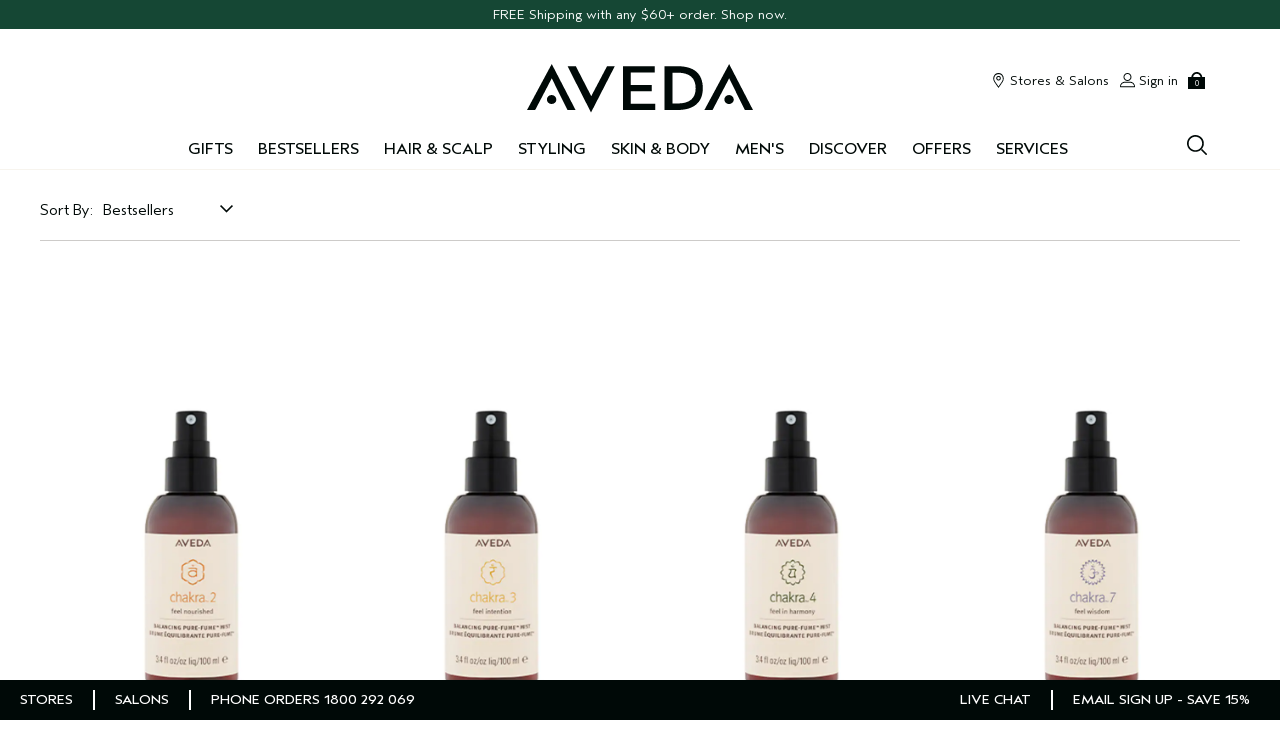

--- FILE ---
content_type: text/html; charset=utf-8
request_url: https://www.aveda.com.au/products/21091/collections/chakra
body_size: 118575
content:
<!DOCTYPE html><!--[if IEMobile 7 ]><html class="no-js iem7" lang="en-AU" dir="ltr"><![endif]--><!--[if lt IE 7 ]><html class="no-js ie6 oldie" lang="en-AU" dir="ltr"><![endif]--><!--[if IE 7 ]><html class="no-js ie7 oldie" lang="en-AU" dir="ltr"><![endif]--><!--[if IE 8 ]><html class="no-js ie8 oldie" lang="en-AU" dir="ltr"><![endif]--><!--[if (gte IE 9)|(gt IEMobile 7)|!(IEMobile)|!(IE)]><!--><html class="no-js" lang="en-AU" dir="ltr"><!--<![endif]--><head><meta http-equiv="X-UA-Compatible" content="IE=edge,chrome=1"><meta name="description" content="" /><meta property="keywords" content="" /><link rel="alternate" hreflang="en-au" href="https://www.aveda.com.au/products/21091/collections/chakra" /><meta charset="utf-8" /><link rel="preload" fetchpriority="high" as="image" imagesrcset="/media/images/products/330x548/white/av_sku_ANLF01_89397_330x548_0.jpg" /><link rel="preconnect" href="https://js.sentry-cdn.com" crossorigin="anonymous" /><link rel="preload" as="font" crossorigin="anonymous" href="/_fonts/aveda/AvedaSans/AvedaSans-Light.woff2" fetchpriority="high" /><link rel="preload" as="font" crossorigin="anonymous" href="/_fonts/aveda/AvedaSans/AvedaSans-Regular.woff2" fetchpriority="high" /><link rel="preload" as="font" crossorigin="anonymous" href="/_fonts/aveda/AvedaSans/AvedaSans-Bold.woff2" fetchpriority="high" /><link rel="alternate" media="handheld" href="https://m.aveda.com.au/products/21091/collections/chakra" /><link rel="alternate" media="only screen and (max-width: 640px)" href="https://m.aveda.com.au/products/21091/collections/chakra" /><link rel="shortcut icon" href="/sites/aveda/themes/aveda_base/favicon.ico" /><link rel="preconnect" href="https://apac.sdapi.io" crossorigin="" /><script type="application/json" id="page_data">{"analytics-datalayer":{"product_impression_url":["\/product\/21091\/17264\/collections\/chakra\/chakra-2-balancing-body-mist-pleasure","\/product\/21091\/17265\/collections\/chakra\/chakra-3-balancing-body-mist-intention","\/product\/21091\/17266\/collections\/chakra\/chakra-4-balancing-body-mist-harmony","\/product\/21091\/16365\/collections\/chakra\/chakra-7-balancing-body-mist-wisdom","\/product\/21091\/17003\/collections\/chakra\/chakra-6-balancing-body-mist-insight","\/product\/21091\/16498\/collections\/chakra\/chakra-1-balancing-body-mist-grounded","\/product\/21091\/17133\/collections\/chakra\/chakra-5-balancing-body-mist-expressive"],"product_impression_id":["PROD17264","PROD17265","PROD17266","PROD16365","PROD17003","PROD16498","PROD17133"],"product_impression_price":["60","60","60","60","60","60","60"],"product_impression_name":["chakra\u0026trade; 2 balancing body mist pleasure","chakra\u0026trade; 3 balancing body mist intention","chakra\u0026trade; 4 balancing body mist harmony","chakra\u0026trade; 7 balancing body mist wisdom","chakra\u0026trade; 6 balancing body mist insight","chakra\u0026trade; 1 balancing body mist grounded","chakra\u0026trade; 5 balancing body mist expressive"],"product_impression_sku_large_image_url":["\/media\/images\/products\/355x600\/white\/av_sku_ANLF01_89397_355x600_0.jpg","\/media\/images\/products\/355x600\/white\/av_sku_ANLG01_89398_355x600_0.jpg","\/media\/images\/products\/355x600\/white\/av_sku_ANLH01_89399_355x600_0.jpg","\/media\/images\/products\/355x600\/white\/av_sku_ANLL01_89402_355x600_0.jpg","\/media\/images\/products\/355x600\/white\/av_sku_ANLK01_89401_355x600_0.jpg","\/media\/images\/products\/355x600\/white\/av_sku_ANL601_89396_355x600_0.jpg","\/media\/images\/products\/355x600\/white\/av_sku_ANLJ01_89400_355x600_0.jpg"],"datalayer_events":[],"product_impression_size":["100 ml","100 ml","100 ml","100 ml","100 ml","100 ml","100 ml"],"product_impression_shade":[null,null,null,null,null,null,null],"product_impression_base_id":[17264,17265,17266,16365,17003,16498,17133],"product_impression_category":["CAT21091","CAT21091","CAT21091","CAT21091","CAT21091","CAT21091","CAT21091"],"product_impression_product_code":["ANLF01","ANLG01","ANLH01","ANLL01","ANLK01","ANL601","ANLJ01"],"product_impression_sku":["SKU89397","SKU89398","SKU89399","SKU89402","SKU89401","SKU89396","SKU89400"],"product_impression_was_price":["","","","","","",""],"product_impression_short_desc":["feel \u003Cstrong\u003Enourished\u003C\/strong\u003E when the pleasure chakra is balanced","feel \u003CSTRONG\u003Eintention\u003C\/STRONG\u003E when the power chakra is balanced","feel \u003Cstrong\u003Eharmony\u003C\/strong\u003E when the heart chakra is balanced","feel \u003Cstrong\u003Ewisdom\u003C\/strong\u003E when the crown chakra is balanced","feel \u003Cstrong\u003Einsightful\u003C\/strong\u003E when the intuition chakra is balanced","feel \u003Cstrong\u003Egrounded\u003C\/strong\u003E when the root chakra is balanced","feel \u003Cstrong\u003Eexpressive\u003C\/strong\u003E when the throat chakra is balanced"],"active_checkout_panel":null,"page_type":"category"},"catalog-mpp":{"categories":[{"META_DESCRIPTION":null,"CATEGORY_NAME":"chakra","products":[{"MISC_FLAG":0,"DESCRIPTION":"Balancing aromatic body mist with an authentic fusion of pure essential oils blended to balance the \u003Ci\u003Epleasure chakra\u003C\/i\u003E, the center of vitality and sensation, according to Ayurveda, the ancient healing art of India.","FEATURE":"\u003Ci\u003EFeel nourished when the pleasure chakra is balanced with sandalwood, certified organic orange, geranium and other pure flower and plant essences.\u003C\/i\u003E","INGREDIENTS":"sandalwood, orange","path":"CAT21091PROD17264","COVERAGE_STATEMENT":null,"LARGE_ALT_IMAGES":["\/media\/images\/products\/355x600\/white\/av_sku_AA8801_49453_355x600_1.jpg","\/media\/images\/products\/355x600\/white\/av_sku_AA8801_49453_355x600_2.jpg","\/media\/images\/products\/355x600\/white\/av_sku_AA8801_49453_355x600_3.jpg","\/media\/images\/products\/355x600\/white\/av_sku_AA8801_49453_355x600_4.jpg","\/media\/images\/products\/355x600\/white\/av_sku_AA8801_49453_355x600_5.jpg"],"SKIN_TYPE_STATEMENT":null,"FAMILY_CODE":"ANLF01","RATING_RANGE":null,"BRUSH_STATEMENT":null,"VIDEO_SOURCE_1":null,"BENEFIT_STATEMENT":null,"META_DESCRIPTION":"Buy Aveda\u0027s Chakra 2 Balancing Body Mist Nourished Online or In-store. Shop the Full Range of Natural \u0026 Cruelty Free Pure Fume Aromas \u0026 Pure Fume Products now! Discover the Art \u0026 Science of Pure Flower \u0026 Plant Essences Today! Available with Afterpay Online in Australia. Fast Delivery in Australia and New Zealand.","NOTES_STATEMENT":null,"HAIRTYPE_CHECKBOXES":null,"COLOR_IMPACT_STATEMENT":null,"MEDIUM_IMAGE":["\/media\/images\/products\/330x558\/av_sku_AA8801_49453_330x558_0.jpg"],"IS_MULTISHADED":null,"XL_IMAGE":[],"worksWith":["PROD17264","PROD17133","PROD62093","PROD17081","PROD17164","PROD17037","PROD17164"],"shaded":0,"FORMULA_FACTS_STATEMENT":null,"IMAGE_LARGE":["\/media\/images\/products\/355x600\/white\/av_prod_17264_355x600_0.jpg","\/media\/images\/products\/355x600\/white\/av_prod_17264_355x600_1.jpg","\/media\/images\/products\/355x600\/white\/av_prod_17264_355x600_2.jpg","\/media\/images\/products\/355x600\/white\/av_prod_17264_355x600_3.jpg","\/media\/images\/products\/355x600\/white\/av_prod_17264_355x600_4.jpg"],"VIDEO_SOURCE_3":null,"PARENT_CAT_BASE_ID":null,"PROD_CAT_DISPLAY_ORDER":0,"FREEFROM_CHECKBOXES":null,"FORMULA":null,"VIDEO_POSTER_3":null,"IDEAL_FOR_STATEMENT":null,"SKIN_CONCERN_LABEL":"","DISPLAY_ORDER":0,"IMAGE_BADGES":null,"SMALL_IMAGE":"\/media\/images\/products\/171x289\/av_sku_AA8801_49453_171x289_0.jpg","RATING_IMAGE":"\/images\/global\/transparent.gif","KEY_INGREDIENT":null,"sized":1,"HAS_ZOOM":null,"PROD_CAT_IMAGE_NAME":"A2YP","PRODUCT_ID":"PROD17264","RECOMMENDED_COUNT":null,"THUMBNAIL_IMAGE":null,"BENEFIT_CHECKBOXES":null,"RESPONSIBLE_PACKAGING":"100 ml: Recycling is limited. Please contact your local recycling program.","skus":[{"MISC_FLAG":0,"LARGE_ALT_IMAGES":[],"SKIN_TONE":null,"VTO_FLAG_ONLINE":null,"SKU_BASE_ID":89397,"formattedUnitPrice":"","MEDIUM_IMAGE":["\/media\/images\/products\/330x558\/av_sku_ANLF01_89397_330x558_0.jpg"],"rs_sku_pc":"ANLF01","XL_IMAGE":[],"RELEASE_DATE":null,"EXPIRATION_DATE":null,"HEX_VALUE":null,"worksWith":null,"IMAGE_LARGE":["\/media\/images\/products\/355x600\/white\/av_sku_ANLF01_89397_355x600_0.jpg"],"isDonation":0,"IS_PREORDERABLE":null,"ingredientListing":null,"DISPLAY_ORDER":0,"IMAGE_BADGES":null,"IMAGE_MEDIUM":["\/media\/images\/products\/330x548\/white\/av_sku_ANLF01_89397_330x548_0.jpg"],"SMALL_IMAGE":"\/media\/images\/products\/171x289\/av_sku_ANLF01_89397_171x289_0.jpg","SMOOSH_PATH_STRING":null,"FINISH":null,"REFILLABLE":0,"HAS_ZOOM":null,"UOM":null,"IS_ENGRAVABLE":null,"PRODUCT_ID":"PROD17264","SHADENAME":null,"PRICE":60,"SMOOSH_DESIGN":null,"PRODUCT_CODE":"ANLF01","LIFE_OF_PRODUCT":2,"SKIN_TONE_TEXT":"0b0000","NUMBER_OF_ALT_IMAGES_MEDIUM":null,"SHADE_DESCRIPTION":null,"rs_sku_availability":1,"SKIN_TYPE_TEXT":"0b0000","GIFTWRAP":0,"isOrderable":1,"SKIN_TYPE":0,"formattedPrice":"$60.00","PRODUCT_SIZE":"100 ml","rs_sku_image":["\/media\/images\/products\/355x600\/white\/av_sku_ANLF01_89397_355x600_0.jpg"],"isComingSoon":0,"PRICE2":null,"SKU_ID":"SKU89397","formattedPrice2":"","formattedInstallmentPrice":"$15.00","formattedTaxedPrice2":"$60.00","rs_sku_limited_remaining":0,"PARENT_CAT_ID":"CAT21091","IS_GIFTABLE":null,"NUMBER_OF_ALT_IMAGES_LARGE":null,"HEX_VALUE_STRING":"","FULL_PRODUCT_CODE":"ANLF010000","MISC_FLAG_TEXT":null,"isShoppable":1,"COLORGROUPING":null,"DEFAULT_SKU":0,"LARGE_IMAGE":["\/media\/images\/products\/355x600\/white\/av_sku_ANLF01_89397_355x600_0.jpg"],"rs_sku_price":60,"LARGE_ALT_IMAGES_WHITE":[],"SUPPRESS_SEARCH":null,"IMAGE_SMALL":"\/media\/images\/products\/171x289\/white\/av_sku_ANLF01_89397_171x289_0.jpg","NUMBER_OF_ALT_IMAGES":null,"UPC_CODE":"018084986721","inventoryStatus":1,"INVENTORY_STATUS":1,"DISPLAY_STATUS":7,"UNIT_SIZE":null,"VTO_FOUNDATION_ONLINE":null,"formattedTaxedPrice":"$60.00"}],"PROD_RGN_NAME":"chakra\u003Cspan class=\u0022trade\u0022\u003E\u0026trade;\u003C\/span\u003E 2 balancing body mist pleasure","rs_default_pc":"ANLF01","DIMENSIONS_STATEMENT":null,"rs_default_rating":0,"RECOMMENDED_PERCENT":null,"MPP_FILTER":null,"VIDEO_PROVIDER":"YouTube","ATTRIBUTE_DESC_2":null,"taxPriceRange":"$60.00","priceRange":"$60.00","ATTRIBUTE_DESC_1":null,"VIDEO_POSITION_3":null,"TOTAL_REVIEW_COUNT":null,"AVERAGE_RATING":null,"rs_default_image":["\/media\/images\/products\/355x600\/white\/av_sku_ANLF01_89397_355x600_0.jpg"],"ONLY_RATINGS_COUNT":null,"KEYINGREDIENTS_CHECKBOXES":null,"APPLICATOR_STYLE_STATEMENT":null,"FINISH_STATEMENT":null,"ATTRIBUTE_DESC_3":null,"ATTRIBUTE_BENEFIT":"\u003Cstrong\u003EChakra\u003Cspan class=\u0022trade\u0022\u003E\u2122\u003C\/span\u003E 2\u003C\/strong\u003E is the center of vitality and sensation where we move beyond our basic needs into relationships with others. When the pleasure chakra is balanced, one has stable energy, alertness, unblocked emotions and is connected to all five senses.\u003Cbr\u003E\u003Cbr\u003EAn authentic fusion of pure essential oils blended to balance the pleasure chakra according to Ayurveda, the ancient healing art of India. Essences of sandalwood, certified organic orange and geranium leave one feeling well-balanced.\u003Cbr\u003E\u003Cbr\u003E\u003Ca href=\u0022www.mrchakra.com.au\u0022\u003ETo learn more click here.\u003C\/a\u003E","rs_default_count":null,"RESPONSIBLE_MANUFACTURING":"First beauty company manufacturing with 100% wind power in our primary facility. \u003Ca href=\u0022\/living-aveda\/responsible-manufacturing\u0022\u003ELearn more about our wind energy purchases and offsets here.\u003C\/a\u003E","PRODUCT_USAGE":"Spray on anytime. Enhances yoga or mediation.","ATTRIBUTE_DESC_4":null,"REFILLABLE_STATEMENT":null,"FORM_STATEMENT":null,"FRAGRANCE_TYPE_STATEMENT":null,"GIFT_SET_STATEMENT":null,"VIDEO_POSITION_2":null,"url":"\/product\/21091\/17264\/collections\/chakra\/chakra-2-balancing-body-mist-pleasure","LUXURY_CARE_FOR_STATEMENT":null,"rs_default_desc":"feel \u003Cstrong\u003Enourished\u003C\/strong\u003E when the pleasure chakra is balanced","buildCanonicalURL":"\/product\/16771\/17264\/pure-fumetm\/chakratm\/chakra-2-balancing-body-mist-pleasure","VIDEO_POSTER_1":null,"rs_default_name":"chakra\u003Cspan class=\u0022trade\u0022\u003E\u0026trade;\u003C\/span\u003E 2 balancing body mist pleasure","PARENT_CAT_ID":"CAT21091","VIDEO_POSTER_2":null,"TITLE_TAG":null,"SKIN_CONCERN":[],"PARENT_PRODUCT_TYPE":null,"NUMBER_OF_ALT_IMAGES_LARGE":5,"META_KEYWORDS":null,"rs_default_url":"\/product\/21091\/17264\/collections\/chakra\/chakra-2-balancing-body-mist-pleasure","MISC_FLAG_TEXT":null,"DEFAULT_CAT_ID":"CAT16771","AVERAGE_RATING_PERCENT":null,"VIDEO_POSITION_1":null,"isShoppable":1,"ASPIRATIONAL_COPY":null,"rs_default_currency":"$","LARGE_IMAGE":["\/media\/images\/products\/355x600\/white\/av_sku_AA8801_49453_355x600_0.jpg"],"FEELING_STATEMENT":null,"SUB_LINE":null,"LARGE_ALT_IMAGES_WHITE":["\/media\/images\/products\/355x600\/white\/av_prod_17264_355x600_0.jpg","\/media\/images\/products\/355x600\/white\/av_prod_17264_355x600_1.jpg","\/media\/images\/products\/355x600\/white\/av_prod_17264_355x600_2.jpg","\/media\/images\/products\/355x600\/white\/av_prod_17264_355x600_3.jpg","\/media\/images\/products\/355x600\/white\/av_prod_17264_355x600_4.jpg"],"SUPPRESS_SEARCH":null,"NUMBER_OF_ALT_IMAGES":5,"SHORT_DESC":"feel \u003Cstrong\u003Enourished\u003C\/strong\u003E when the pleasure chakra is balanced","VIDEO_SOURCE_2":null,"PROD_RGN_SUBHEADING":null,"DISPLAY_STATUS":7,"PROD_BASE_ID":17264,"defaultSku":{"MISC_FLAG":0,"LARGE_ALT_IMAGES":[],"SKIN_TONE":null,"VTO_FLAG_ONLINE":null,"SKU_BASE_ID":89397,"formattedUnitPrice":"","MEDIUM_IMAGE":["\/media\/images\/products\/330x558\/av_sku_ANLF01_89397_330x558_0.jpg"],"rs_sku_pc":"ANLF01","XL_IMAGE":[],"RELEASE_DATE":null,"EXPIRATION_DATE":null,"HEX_VALUE":null,"worksWith":null,"IMAGE_LARGE":["\/media\/images\/products\/355x600\/white\/av_sku_ANLF01_89397_355x600_0.jpg"],"isDonation":0,"IS_PREORDERABLE":null,"ingredientListing":null,"DISPLAY_ORDER":0,"IMAGE_BADGES":null,"IMAGE_MEDIUM":["\/media\/images\/products\/330x548\/white\/av_sku_ANLF01_89397_330x548_0.jpg"],"SMALL_IMAGE":"\/media\/images\/products\/171x289\/av_sku_ANLF01_89397_171x289_0.jpg","SMOOSH_PATH_STRING":null,"FINISH":null,"REFILLABLE":0,"HAS_ZOOM":null,"UOM":null,"IS_ENGRAVABLE":null,"PRODUCT_ID":"PROD17264","SHADENAME":null,"PRICE":60,"SMOOSH_DESIGN":null,"PRODUCT_CODE":"ANLF01","LIFE_OF_PRODUCT":2,"SKIN_TONE_TEXT":"0b0000","NUMBER_OF_ALT_IMAGES_MEDIUM":null,"SHADE_DESCRIPTION":null,"rs_sku_availability":1,"SKIN_TYPE_TEXT":"0b0000","GIFTWRAP":0,"isOrderable":1,"SKIN_TYPE":0,"formattedPrice":"$60.00","PRODUCT_SIZE":"100 ml","rs_sku_image":["\/media\/images\/products\/355x600\/white\/av_sku_ANLF01_89397_355x600_0.jpg"],"isComingSoon":0,"PRICE2":null,"SKU_ID":"SKU89397","formattedPrice2":"","formattedInstallmentPrice":"$15.00","formattedTaxedPrice2":"$60.00","rs_sku_limited_remaining":0,"PARENT_CAT_ID":"CAT21091","IS_GIFTABLE":null,"NUMBER_OF_ALT_IMAGES_LARGE":null,"HEX_VALUE_STRING":"","FULL_PRODUCT_CODE":"ANLF010000","MISC_FLAG_TEXT":null,"isShoppable":1,"COLORGROUPING":null,"DEFAULT_SKU":0,"LARGE_IMAGE":["\/media\/images\/products\/355x600\/white\/av_sku_ANLF01_89397_355x600_0.jpg"],"rs_sku_price":60,"LARGE_ALT_IMAGES_WHITE":[],"SUPPRESS_SEARCH":null,"IMAGE_SMALL":"\/media\/images\/products\/171x289\/white\/av_sku_ANLF01_89397_171x289_0.jpg","NUMBER_OF_ALT_IMAGES":null,"UPC_CODE":"018084986721","inventoryStatus":1,"INVENTORY_STATUS":1,"DISPLAY_STATUS":7,"UNIT_SIZE":null,"VTO_FOUNDATION_ONLINE":null,"formattedTaxedPrice":"$60.00"},"has_alt_images":true,"price2Range":null},{"MISC_FLAG":0,"DESCRIPTION":"Balancing aromatic body mist with an authentic fusion of pure essential oils blended to balance the \u003Ci\u003Epower chakra\u003C\/i\u003E, the center of motivation, according to Ayurveda, the ancient healing art of India.","FEATURE":"\u003Ci\u003EFeel intention when the power chakra is balanced with certified organic lavender, fir balsam, lemon and other pure flower and plant essences.\u003C\/i\u003E","INGREDIENTS":"lavender, fir balsam","path":"CAT21091PROD17265","COVERAGE_STATEMENT":null,"LARGE_ALT_IMAGES":["\/media\/images\/products\/355x600\/white\/av_sku_ANLG01_89398_355x600_1.jpg","\/media\/images\/products\/355x600\/white\/av_sku_ANLG01_89398_355x600_2.jpg","\/media\/images\/products\/355x600\/white\/av_sku_ANLG01_89398_355x600_3.jpg","\/media\/images\/products\/355x600\/white\/av_sku_ANLG01_89398_355x600_4.jpg","\/media\/images\/products\/355x600\/white\/av_sku_ANLG01_89398_355x600_5.jpg"],"SKIN_TYPE_STATEMENT":null,"FAMILY_CODE":"ANLG01","RATING_RANGE":null,"BRUSH_STATEMENT":null,"VIDEO_SOURCE_1":null,"BENEFIT_STATEMENT":null,"META_DESCRIPTION":"Buy Aveda\u0027s Chakra 3 Balancing Body Mist Intention Online or In-store. Shop the Full Range of Natural \u0026 Cruelty Free Pure Fume Aromas \u0026 Pure Fume Products now! Discover the Art \u0026 Science of Pure Flower \u0026 Plant Essences Today! Available with Afterpay Online in Australia. Fast Delivery in Australia and New Zealand.","NOTES_STATEMENT":null,"HAIRTYPE_CHECKBOXES":null,"COLOR_IMPACT_STATEMENT":null,"MEDIUM_IMAGE":["\/media\/images\/products\/330x558\/av_sku_ANLG01_89398_330x558_0.jpg"],"IS_MULTISHADED":null,"XL_IMAGE":[],"worksWith":["PROD62093","PROD16719","PROD17264","PROD17133","PROD16397","PROD21056","PROD21057"],"shaded":0,"FORMULA_FACTS_STATEMENT":null,"IMAGE_LARGE":["\/media\/images\/products\/355x600\/white\/av_prod_17265_355x600_0.jpg","\/media\/images\/products\/355x600\/white\/av_prod_17265_355x600_1.jpg","\/media\/images\/products\/355x600\/white\/av_prod_17265_355x600_2.jpg","\/media\/images\/products\/355x600\/white\/av_prod_17265_355x600_3.jpg","\/media\/images\/products\/355x600\/white\/av_prod_17265_355x600_4.jpg"],"VIDEO_SOURCE_3":null,"PARENT_CAT_BASE_ID":null,"PROD_CAT_DISPLAY_ORDER":1,"FREEFROM_CHECKBOXES":null,"FORMULA":null,"VIDEO_POSTER_3":null,"IDEAL_FOR_STATEMENT":null,"SKIN_CONCERN_LABEL":"","DISPLAY_ORDER":1,"IMAGE_BADGES":null,"SMALL_IMAGE":"\/media\/images\/products\/171x289\/av_sku_ANLG01_89398_171x289_0.jpg","RATING_IMAGE":"\/images\/products\/stars\/rating-5_0.gif","KEY_INGREDIENT":null,"sized":1,"HAS_ZOOM":null,"PROD_CAT_IMAGE_NAME":"A2YR","PRODUCT_ID":"PROD17265","RECOMMENDED_COUNT":null,"THUMBNAIL_IMAGE":null,"BENEFIT_CHECKBOXES":null,"RESPONSIBLE_PACKAGING":"100 ml: Recycling is limited. Please contact your local recycling program.","skus":[{"MISC_FLAG":0,"LARGE_ALT_IMAGES":[],"SKIN_TONE":null,"VTO_FLAG_ONLINE":null,"SKU_BASE_ID":89398,"formattedUnitPrice":"","MEDIUM_IMAGE":["\/media\/images\/products\/330x558\/av_sku_ANLG01_89398_330x558_0.jpg"],"rs_sku_pc":"ANLG01","XL_IMAGE":[],"RELEASE_DATE":null,"EXPIRATION_DATE":null,"HEX_VALUE":null,"worksWith":null,"IMAGE_LARGE":["\/media\/images\/products\/355x600\/white\/av_sku_ANLG01_89398_355x600_0.jpg"],"isDonation":0,"IS_PREORDERABLE":null,"ingredientListing":null,"DISPLAY_ORDER":0,"IMAGE_BADGES":null,"IMAGE_MEDIUM":["\/media\/images\/products\/330x548\/white\/av_sku_ANLG01_89398_330x548_0.jpg"],"SMALL_IMAGE":"\/media\/images\/products\/171x289\/av_sku_ANLG01_89398_171x289_0.jpg","SMOOSH_PATH_STRING":null,"FINISH":null,"REFILLABLE":0,"HAS_ZOOM":null,"UOM":null,"IS_ENGRAVABLE":null,"PRODUCT_ID":"PROD17265","SHADENAME":null,"PRICE":60,"SMOOSH_DESIGN":null,"PRODUCT_CODE":"ANLG01","LIFE_OF_PRODUCT":2,"SKIN_TONE_TEXT":"0b0000","NUMBER_OF_ALT_IMAGES_MEDIUM":null,"SHADE_DESCRIPTION":null,"rs_sku_availability":1,"SKIN_TYPE_TEXT":"0b0000","GIFTWRAP":0,"isOrderable":1,"SKIN_TYPE":0,"formattedPrice":"$60.00","PRODUCT_SIZE":"100 ml","rs_sku_image":["\/media\/images\/products\/355x600\/white\/av_sku_ANLG01_89398_355x600_0.jpg"],"isComingSoon":0,"PRICE2":null,"SKU_ID":"SKU89398","formattedPrice2":"","formattedInstallmentPrice":"$15.00","formattedTaxedPrice2":"$60.00","rs_sku_limited_remaining":0,"PARENT_CAT_ID":"CAT21091","IS_GIFTABLE":null,"NUMBER_OF_ALT_IMAGES_LARGE":null,"HEX_VALUE_STRING":"","FULL_PRODUCT_CODE":"ANLG010000","MISC_FLAG_TEXT":null,"isShoppable":1,"COLORGROUPING":null,"DEFAULT_SKU":0,"LARGE_IMAGE":["\/media\/images\/products\/355x600\/white\/av_sku_ANLG01_89398_355x600_0.jpg"],"rs_sku_price":60,"LARGE_ALT_IMAGES_WHITE":[],"SUPPRESS_SEARCH":null,"IMAGE_SMALL":"\/media\/images\/products\/171x289\/white\/av_sku_ANLG01_89398_171x289_0.jpg","NUMBER_OF_ALT_IMAGES":null,"UPC_CODE":"018084986738","inventoryStatus":1,"INVENTORY_STATUS":1,"DISPLAY_STATUS":7,"UNIT_SIZE":null,"VTO_FOUNDATION_ONLINE":null,"formattedTaxedPrice":"$60.00"}],"PROD_RGN_NAME":"chakra\u003Cspan class=\u0022trade\u0022\u003E\u0026trade;\u003C\/span\u003E 3 balancing body mist intention","rs_default_pc":"ANLG01","DIMENSIONS_STATEMENT":null,"rs_default_rating":5,"RECOMMENDED_PERCENT":0,"MPP_FILTER":null,"VIDEO_PROVIDER":"YouTube","ATTRIBUTE_DESC_2":null,"taxPriceRange":"$60.00","priceRange":"$60.00","ATTRIBUTE_DESC_1":null,"VIDEO_POSITION_3":null,"TOTAL_REVIEW_COUNT":1,"AVERAGE_RATING":5,"rs_default_image":["\/media\/images\/products\/355x600\/white\/av_sku_ANLG01_89398_355x600_0.jpg"],"ONLY_RATINGS_COUNT":null,"KEYINGREDIENTS_CHECKBOXES":null,"APPLICATOR_STYLE_STATEMENT":null,"FINISH_STATEMENT":null,"ATTRIBUTE_DESC_3":null,"ATTRIBUTE_BENEFIT":"\u003Cstrong\u003EChakra\u003Cspan class=\u0022trade\u0022\u003E\u2122 \u003C\/span\u003E3 \u003C\/strong\u003Eis the center of motivation where we set our intentions and desires. When the power chakra is balanced, one achieves goals, is self-confident and has strong motivation and direction.\u003Cbr\u003E\u003Cbr\u003EAn authentic fusion of pure essential oils blended to balance the power chakra according to Ayurveda, the ancient healing art of India. Essences of certified organic lavender, fir balsam and lemon leave one feeling well-balanced.\u003Cbr\u003E\u003Cbr\u003E\u003Ca href=\u0022www.mrchakra.com.au\u0022\u003ETo learn more click here.\u003C\/a\u003E","rs_default_count":1,"RESPONSIBLE_MANUFACTURING":"First beauty company manufacturing with 100% wind power in our primary facility. \u003Ca href=\u0022\/living-aveda\/responsible-manufacturing\u0022\u003ELearn more about our wind energy purchases and offsets here.\u003C\/a\u003E","PRODUCT_USAGE":"Spray on anytime. Enhances yoga or mediation.","ATTRIBUTE_DESC_4":null,"REFILLABLE_STATEMENT":null,"FORM_STATEMENT":null,"FRAGRANCE_TYPE_STATEMENT":null,"GIFT_SET_STATEMENT":null,"VIDEO_POSITION_2":null,"url":"\/product\/21091\/17265\/collections\/chakra\/chakra-3-balancing-body-mist-intention","LUXURY_CARE_FOR_STATEMENT":null,"rs_default_desc":"feel \u003CSTRONG\u003Eintention\u003C\/STRONG\u003E when the power chakra is balanced","buildCanonicalURL":"\/product\/16771\/17265\/pure-fumetm\/chakratm\/chakra-3-balancing-body-mist-intention","VIDEO_POSTER_1":null,"rs_default_name":"chakra\u003Cspan class=\u0022trade\u0022\u003E\u0026trade;\u003C\/span\u003E 3 balancing body mist intention","PARENT_CAT_ID":"CAT21091","VIDEO_POSTER_2":null,"TITLE_TAG":null,"SKIN_CONCERN":[],"PARENT_PRODUCT_TYPE":null,"NUMBER_OF_ALT_IMAGES_LARGE":5,"META_KEYWORDS":null,"rs_default_url":"\/product\/21091\/17265\/collections\/chakra\/chakra-3-balancing-body-mist-intention","MISC_FLAG_TEXT":null,"DEFAULT_CAT_ID":"CAT16771","AVERAGE_RATING_PERCENT":100,"VIDEO_POSITION_1":null,"isShoppable":1,"ASPIRATIONAL_COPY":null,"rs_default_currency":"$","LARGE_IMAGE":["\/media\/images\/products\/355x600\/white\/av_sku_ANLG01_89398_355x600_0.jpg"],"FEELING_STATEMENT":null,"SUB_LINE":null,"LARGE_ALT_IMAGES_WHITE":["\/media\/images\/products\/355x600\/white\/av_prod_17265_355x600_0.jpg","\/media\/images\/products\/355x600\/white\/av_prod_17265_355x600_1.jpg","\/media\/images\/products\/355x600\/white\/av_prod_17265_355x600_2.jpg","\/media\/images\/products\/355x600\/white\/av_prod_17265_355x600_3.jpg","\/media\/images\/products\/355x600\/white\/av_prod_17265_355x600_4.jpg"],"SUPPRESS_SEARCH":null,"NUMBER_OF_ALT_IMAGES":5,"SHORT_DESC":"feel \u003CSTRONG\u003Eintention\u003C\/STRONG\u003E when the power chakra is balanced","VIDEO_SOURCE_2":null,"PROD_RGN_SUBHEADING":null,"DISPLAY_STATUS":7,"PROD_BASE_ID":17265,"defaultSku":{"MISC_FLAG":0,"LARGE_ALT_IMAGES":[],"SKIN_TONE":null,"VTO_FLAG_ONLINE":null,"SKU_BASE_ID":89398,"formattedUnitPrice":"","MEDIUM_IMAGE":["\/media\/images\/products\/330x558\/av_sku_ANLG01_89398_330x558_0.jpg"],"rs_sku_pc":"ANLG01","XL_IMAGE":[],"RELEASE_DATE":null,"EXPIRATION_DATE":null,"HEX_VALUE":null,"worksWith":null,"IMAGE_LARGE":["\/media\/images\/products\/355x600\/white\/av_sku_ANLG01_89398_355x600_0.jpg"],"isDonation":0,"IS_PREORDERABLE":null,"ingredientListing":null,"DISPLAY_ORDER":0,"IMAGE_BADGES":null,"IMAGE_MEDIUM":["\/media\/images\/products\/330x548\/white\/av_sku_ANLG01_89398_330x548_0.jpg"],"SMALL_IMAGE":"\/media\/images\/products\/171x289\/av_sku_ANLG01_89398_171x289_0.jpg","SMOOSH_PATH_STRING":null,"FINISH":null,"REFILLABLE":0,"HAS_ZOOM":null,"UOM":null,"IS_ENGRAVABLE":null,"PRODUCT_ID":"PROD17265","SHADENAME":null,"PRICE":60,"SMOOSH_DESIGN":null,"PRODUCT_CODE":"ANLG01","LIFE_OF_PRODUCT":2,"SKIN_TONE_TEXT":"0b0000","NUMBER_OF_ALT_IMAGES_MEDIUM":null,"SHADE_DESCRIPTION":null,"rs_sku_availability":1,"SKIN_TYPE_TEXT":"0b0000","GIFTWRAP":0,"isOrderable":1,"SKIN_TYPE":0,"formattedPrice":"$60.00","PRODUCT_SIZE":"100 ml","rs_sku_image":["\/media\/images\/products\/355x600\/white\/av_sku_ANLG01_89398_355x600_0.jpg"],"isComingSoon":0,"PRICE2":null,"SKU_ID":"SKU89398","formattedPrice2":"","formattedInstallmentPrice":"$15.00","formattedTaxedPrice2":"$60.00","rs_sku_limited_remaining":0,"PARENT_CAT_ID":"CAT21091","IS_GIFTABLE":null,"NUMBER_OF_ALT_IMAGES_LARGE":null,"HEX_VALUE_STRING":"","FULL_PRODUCT_CODE":"ANLG010000","MISC_FLAG_TEXT":null,"isShoppable":1,"COLORGROUPING":null,"DEFAULT_SKU":0,"LARGE_IMAGE":["\/media\/images\/products\/355x600\/white\/av_sku_ANLG01_89398_355x600_0.jpg"],"rs_sku_price":60,"LARGE_ALT_IMAGES_WHITE":[],"SUPPRESS_SEARCH":null,"IMAGE_SMALL":"\/media\/images\/products\/171x289\/white\/av_sku_ANLG01_89398_171x289_0.jpg","NUMBER_OF_ALT_IMAGES":null,"UPC_CODE":"018084986738","inventoryStatus":1,"INVENTORY_STATUS":1,"DISPLAY_STATUS":7,"UNIT_SIZE":null,"VTO_FOUNDATION_ONLINE":null,"formattedTaxedPrice":"$60.00"},"has_alt_images":true,"price2Range":null},{"MISC_FLAG":0,"DESCRIPTION":"Balancing aromatic body mist with an authentic fusion of pure essential oils blended to balance the \u003Ci\u003Eheart chakra\u003C\/i\u003E, the center of sympathy, empathy and love, according to Ayurveda, the ancient healing art of India.","FEATURE":"\u003Ci\u003EFeel harmony when the heart chakra is balanced with sandalwood, certified organic mandarin, palmarosa and other pure flower and plant essences.\u003C\/i\u003E","INGREDIENTS":"sandalwood, mandarin","path":"CAT21091PROD17266","COVERAGE_STATEMENT":null,"LARGE_ALT_IMAGES":["\/media\/images\/products\/355x600\/white\/av_sku_AA8A01_49364_355x600_1.jpg","\/media\/images\/products\/355x600\/white\/av_sku_AA8A01_49364_355x600_2.jpg","\/media\/images\/products\/355x600\/white\/av_sku_AA8A01_49364_355x600_3.jpg","\/media\/images\/products\/355x600\/white\/av_sku_AA8A01_49364_355x600_4.jpg","\/media\/images\/products\/355x600\/white\/av_sku_AA8A01_49364_355x600_5.jpg"],"SKIN_TYPE_STATEMENT":null,"FAMILY_CODE":"ANLH01","RATING_RANGE":null,"BRUSH_STATEMENT":null,"VIDEO_SOURCE_1":null,"BENEFIT_STATEMENT":null,"META_DESCRIPTION":"Buy Aveda\u0027s Chakra 4 Balancing Body Mist Harmony Online or In-store. Shop the Full Range of Natural \u0026 Cruelty Free Pure Fume Aromas \u0026 Pure Fume Products now! Discover the Art \u0026 Science of Pure Flower \u0026 Plant Essences Today! Available with Afterpay Online in Australia. Fast Delivery in Australia and New Zealand.","NOTES_STATEMENT":null,"HAIRTYPE_CHECKBOXES":null,"COLOR_IMPACT_STATEMENT":null,"MEDIUM_IMAGE":["\/media\/images\/products\/330x558\/av_sku_AA8A01_49364_330x558_0.jpg"],"IS_MULTISHADED":null,"XL_IMAGE":[],"worksWith":["PROD16719","PROD17264","PROD62088","PROD62093","PROD16397","PROD17162","PROD17037"],"shaded":0,"FORMULA_FACTS_STATEMENT":null,"IMAGE_LARGE":["\/media\/images\/products\/355x600\/white\/av_prod_17266_355x600_0.jpg","\/media\/images\/products\/355x600\/white\/av_prod_17266_355x600_1.jpg","\/media\/images\/products\/355x600\/white\/av_prod_17266_355x600_2.jpg","\/media\/images\/products\/355x600\/white\/av_prod_17266_355x600_3.jpg","\/media\/images\/products\/355x600\/white\/av_prod_17266_355x600_4.jpg"],"VIDEO_SOURCE_3":null,"PARENT_CAT_BASE_ID":null,"PROD_CAT_DISPLAY_ORDER":2,"FREEFROM_CHECKBOXES":null,"FORMULA":null,"VIDEO_POSTER_3":null,"IDEAL_FOR_STATEMENT":null,"SKIN_CONCERN_LABEL":"","DISPLAY_ORDER":2,"IMAGE_BADGES":null,"SMALL_IMAGE":"\/media\/images\/products\/171x289\/av_sku_AA8A01_49364_171x289_0.jpg","RATING_IMAGE":"\/images\/products\/stars\/rating-5_0.gif","KEY_INGREDIENT":null,"sized":1,"HAS_ZOOM":null,"PROD_CAT_IMAGE_NAME":"A2YT","PRODUCT_ID":"PROD17266","RECOMMENDED_COUNT":null,"THUMBNAIL_IMAGE":null,"BENEFIT_CHECKBOXES":null,"RESPONSIBLE_PACKAGING":"100 ml: Recycling is limited. Please contact your local recycling program.","skus":[{"MISC_FLAG":0,"LARGE_ALT_IMAGES":[],"SKIN_TONE":null,"VTO_FLAG_ONLINE":null,"SKU_BASE_ID":89399,"formattedUnitPrice":"","MEDIUM_IMAGE":["\/media\/images\/products\/330x558\/av_sku_ANLH01_89399_330x558_0.jpg"],"rs_sku_pc":"ANLH01","XL_IMAGE":[],"RELEASE_DATE":null,"EXPIRATION_DATE":null,"HEX_VALUE":null,"worksWith":null,"IMAGE_LARGE":["\/media\/images\/products\/355x600\/white\/av_sku_ANLH01_89399_355x600_0.jpg"],"isDonation":0,"IS_PREORDERABLE":null,"ingredientListing":null,"DISPLAY_ORDER":0,"IMAGE_BADGES":null,"IMAGE_MEDIUM":["\/media\/images\/products\/330x548\/white\/av_sku_ANLH01_89399_330x548_0.jpg"],"SMALL_IMAGE":"\/media\/images\/products\/171x289\/av_sku_ANLH01_89399_171x289_0.jpg","SMOOSH_PATH_STRING":null,"FINISH":null,"REFILLABLE":0,"HAS_ZOOM":null,"UOM":null,"IS_ENGRAVABLE":null,"PRODUCT_ID":"PROD17266","SHADENAME":null,"PRICE":60,"SMOOSH_DESIGN":null,"PRODUCT_CODE":"ANLH01","LIFE_OF_PRODUCT":2,"SKIN_TONE_TEXT":"0b0000","NUMBER_OF_ALT_IMAGES_MEDIUM":null,"SHADE_DESCRIPTION":null,"rs_sku_availability":1,"SKIN_TYPE_TEXT":"0b0000","GIFTWRAP":0,"isOrderable":1,"SKIN_TYPE":0,"formattedPrice":"$60.00","PRODUCT_SIZE":"100 ml","rs_sku_image":["\/media\/images\/products\/355x600\/white\/av_sku_ANLH01_89399_355x600_0.jpg"],"isComingSoon":0,"PRICE2":null,"SKU_ID":"SKU89399","formattedPrice2":"","formattedInstallmentPrice":"$15.00","formattedTaxedPrice2":"$60.00","rs_sku_limited_remaining":0,"PARENT_CAT_ID":"CAT21091","IS_GIFTABLE":null,"NUMBER_OF_ALT_IMAGES_LARGE":null,"HEX_VALUE_STRING":"","FULL_PRODUCT_CODE":"ANLH010000","MISC_FLAG_TEXT":null,"isShoppable":1,"COLORGROUPING":null,"DEFAULT_SKU":0,"LARGE_IMAGE":["\/media\/images\/products\/355x600\/white\/av_sku_ANLH01_89399_355x600_0.jpg"],"rs_sku_price":60,"LARGE_ALT_IMAGES_WHITE":[],"SUPPRESS_SEARCH":null,"IMAGE_SMALL":"\/media\/images\/products\/171x289\/white\/av_sku_ANLH01_89399_171x289_0.jpg","NUMBER_OF_ALT_IMAGES":null,"UPC_CODE":"018084986745","inventoryStatus":1,"INVENTORY_STATUS":1,"DISPLAY_STATUS":7,"UNIT_SIZE":null,"VTO_FOUNDATION_ONLINE":null,"formattedTaxedPrice":"$60.00"}],"PROD_RGN_NAME":"chakra\u003Cspan class=\u0022trade\u0022\u003E\u0026trade;\u003C\/span\u003E 4 balancing body mist harmony","rs_default_pc":"ANLH01","DIMENSIONS_STATEMENT":null,"rs_default_rating":5,"RECOMMENDED_PERCENT":0,"MPP_FILTER":null,"VIDEO_PROVIDER":"YouTube","ATTRIBUTE_DESC_2":null,"taxPriceRange":"$60.00","priceRange":"$60.00","ATTRIBUTE_DESC_1":null,"VIDEO_POSITION_3":null,"TOTAL_REVIEW_COUNT":1,"AVERAGE_RATING":5,"rs_default_image":["\/media\/images\/products\/355x600\/white\/av_sku_ANLH01_89399_355x600_0.jpg"],"ONLY_RATINGS_COUNT":null,"KEYINGREDIENTS_CHECKBOXES":null,"APPLICATOR_STYLE_STATEMENT":null,"FINISH_STATEMENT":null,"ATTRIBUTE_DESC_3":null,"ATTRIBUTE_BENEFIT":"\u003Cstrong\u003EChakra\u003Cspan class=\u0022trade\u0022\u003E\u2122 \u003C\/span\u003E4 \u003C\/strong\u003Eis the center of sympathy, empathy and love. When the heart chakra is balanced, one feels love and connection to self and others.\u003Cbr\u003E\u003Cbr\u003EAn authentic fusion of pure essential oils blended to balance the heart chakra according to Ayurveda, the ancient healing art of India. Essences of sandalwood, organic mandarin and palmarosa leave one feeling well-balanced.\u003Cbr\u003E\u003Cbr\u003E\u003Ca href=\u0022www.mrchakra.com.au\u0022\u003ETo learn more click here.\u003C\/a\u003E","rs_default_count":1,"RESPONSIBLE_MANUFACTURING":"First beauty company manufacturing with 100% wind power in our primary facility. \u003Ca href=\u0022\/living-aveda\/responsible-manufacturing\u0022\u003ELearn more about our wind energy purchases and offsets here.\u003C\/a\u003E","PRODUCT_USAGE":"Spray on anytime. Enhances yoga or mediation.","ATTRIBUTE_DESC_4":null,"REFILLABLE_STATEMENT":null,"FORM_STATEMENT":null,"FRAGRANCE_TYPE_STATEMENT":null,"GIFT_SET_STATEMENT":null,"VIDEO_POSITION_2":null,"url":"\/product\/21091\/17266\/collections\/chakra\/chakra-4-balancing-body-mist-harmony","LUXURY_CARE_FOR_STATEMENT":null,"rs_default_desc":"feel \u003Cstrong\u003Eharmony\u003C\/strong\u003E when the heart chakra is balanced","buildCanonicalURL":"\/product\/16771\/17266\/pure-fumetm\/chakratm\/chakra-4-balancing-body-mist-harmony","VIDEO_POSTER_1":null,"rs_default_name":"chakra\u003Cspan class=\u0022trade\u0022\u003E\u0026trade;\u003C\/span\u003E 4 balancing body mist harmony","PARENT_CAT_ID":"CAT21091","VIDEO_POSTER_2":null,"TITLE_TAG":null,"SKIN_CONCERN":[],"PARENT_PRODUCT_TYPE":null,"NUMBER_OF_ALT_IMAGES_LARGE":5,"META_KEYWORDS":null,"rs_default_url":"\/product\/21091\/17266\/collections\/chakra\/chakra-4-balancing-body-mist-harmony","MISC_FLAG_TEXT":null,"DEFAULT_CAT_ID":"CAT16771","AVERAGE_RATING_PERCENT":100,"VIDEO_POSITION_1":null,"isShoppable":1,"ASPIRATIONAL_COPY":null,"rs_default_currency":"$","LARGE_IMAGE":["\/media\/images\/products\/355x600\/white\/av_sku_AA8A01_49364_355x600_0.jpg"],"FEELING_STATEMENT":null,"SUB_LINE":null,"LARGE_ALT_IMAGES_WHITE":["\/media\/images\/products\/355x600\/white\/av_prod_17266_355x600_0.jpg","\/media\/images\/products\/355x600\/white\/av_prod_17266_355x600_1.jpg","\/media\/images\/products\/355x600\/white\/av_prod_17266_355x600_2.jpg","\/media\/images\/products\/355x600\/white\/av_prod_17266_355x600_3.jpg","\/media\/images\/products\/355x600\/white\/av_prod_17266_355x600_4.jpg"],"SUPPRESS_SEARCH":null,"NUMBER_OF_ALT_IMAGES":5,"SHORT_DESC":"feel \u003Cstrong\u003Eharmony\u003C\/strong\u003E when the heart chakra is balanced","VIDEO_SOURCE_2":null,"PROD_RGN_SUBHEADING":null,"DISPLAY_STATUS":7,"PROD_BASE_ID":17266,"defaultSku":{"MISC_FLAG":0,"LARGE_ALT_IMAGES":[],"SKIN_TONE":null,"VTO_FLAG_ONLINE":null,"SKU_BASE_ID":89399,"formattedUnitPrice":"","MEDIUM_IMAGE":["\/media\/images\/products\/330x558\/av_sku_ANLH01_89399_330x558_0.jpg"],"rs_sku_pc":"ANLH01","XL_IMAGE":[],"RELEASE_DATE":null,"EXPIRATION_DATE":null,"HEX_VALUE":null,"worksWith":null,"IMAGE_LARGE":["\/media\/images\/products\/355x600\/white\/av_sku_ANLH01_89399_355x600_0.jpg"],"isDonation":0,"IS_PREORDERABLE":null,"ingredientListing":null,"DISPLAY_ORDER":0,"IMAGE_BADGES":null,"IMAGE_MEDIUM":["\/media\/images\/products\/330x548\/white\/av_sku_ANLH01_89399_330x548_0.jpg"],"SMALL_IMAGE":"\/media\/images\/products\/171x289\/av_sku_ANLH01_89399_171x289_0.jpg","SMOOSH_PATH_STRING":null,"FINISH":null,"REFILLABLE":0,"HAS_ZOOM":null,"UOM":null,"IS_ENGRAVABLE":null,"PRODUCT_ID":"PROD17266","SHADENAME":null,"PRICE":60,"SMOOSH_DESIGN":null,"PRODUCT_CODE":"ANLH01","LIFE_OF_PRODUCT":2,"SKIN_TONE_TEXT":"0b0000","NUMBER_OF_ALT_IMAGES_MEDIUM":null,"SHADE_DESCRIPTION":null,"rs_sku_availability":1,"SKIN_TYPE_TEXT":"0b0000","GIFTWRAP":0,"isOrderable":1,"SKIN_TYPE":0,"formattedPrice":"$60.00","PRODUCT_SIZE":"100 ml","rs_sku_image":["\/media\/images\/products\/355x600\/white\/av_sku_ANLH01_89399_355x600_0.jpg"],"isComingSoon":0,"PRICE2":null,"SKU_ID":"SKU89399","formattedPrice2":"","formattedInstallmentPrice":"$15.00","formattedTaxedPrice2":"$60.00","rs_sku_limited_remaining":0,"PARENT_CAT_ID":"CAT21091","IS_GIFTABLE":null,"NUMBER_OF_ALT_IMAGES_LARGE":null,"HEX_VALUE_STRING":"","FULL_PRODUCT_CODE":"ANLH010000","MISC_FLAG_TEXT":null,"isShoppable":1,"COLORGROUPING":null,"DEFAULT_SKU":0,"LARGE_IMAGE":["\/media\/images\/products\/355x600\/white\/av_sku_ANLH01_89399_355x600_0.jpg"],"rs_sku_price":60,"LARGE_ALT_IMAGES_WHITE":[],"SUPPRESS_SEARCH":null,"IMAGE_SMALL":"\/media\/images\/products\/171x289\/white\/av_sku_ANLH01_89399_171x289_0.jpg","NUMBER_OF_ALT_IMAGES":null,"UPC_CODE":"018084986745","inventoryStatus":1,"INVENTORY_STATUS":1,"DISPLAY_STATUS":7,"UNIT_SIZE":null,"VTO_FOUNDATION_ONLINE":null,"formattedTaxedPrice":"$60.00"},"has_alt_images":true,"price2Range":null},{"MISC_FLAG":0,"DESCRIPTION":"Balancing aromatic body mist with an authentic fusion of pure essential oils blended to balance the \u003Ci\u003Ecrown chakra\u003C\/i\u003E, the center of connecting, according to Ayurveda, the ancient healing art of India.","FEATURE":"\u003Ci\u003EFeel wisdom when the crown chakra is balanced with certified organic olibanum, angelica root, elemi and other pure flower and plant essences.\u003C\/i\u003E","INGREDIENTS":"olibanum, angelica root","path":"CAT21091PROD16365","COVERAGE_STATEMENT":null,"LARGE_ALT_IMAGES":["\/media\/images\/products\/355x600\/white\/av_sku_AA8F01_49456_355x600_1.jpg","\/media\/images\/products\/355x600\/white\/av_sku_AA8F01_49456_355x600_2.jpg","\/media\/images\/products\/355x600\/white\/av_sku_AA8F01_49456_355x600_3.jpg","\/media\/images\/products\/355x600\/white\/av_sku_AA8F01_49456_355x600_4.jpg","\/media\/images\/products\/355x600\/white\/av_sku_AA8F01_49456_355x600_5.jpg"],"SKIN_TYPE_STATEMENT":null,"FAMILY_CODE":"ANLL01","RATING_RANGE":null,"BRUSH_STATEMENT":null,"VIDEO_SOURCE_1":null,"BENEFIT_STATEMENT":null,"META_DESCRIPTION":"Buy Aveda\u0027s Chakra 7 Balancing Body Mist Wisdom Online or In-store. Shop the Full Range of Natural \u0026 Cruelty Free Pure Fume Aromas \u0026 Pure Fume Products now! Discover the Art \u0026 Science of Pure Flower \u0026 Plant Essences Today! Available with Afterpay Online in Australia. Fast Delivery in Australia and New Zealand.","NOTES_STATEMENT":null,"HAIRTYPE_CHECKBOXES":null,"COLOR_IMPACT_STATEMENT":null,"MEDIUM_IMAGE":["\/media\/images\/products\/330x558\/av_sku_AA8F01_49456_330x558_0.jpg"],"IS_MULTISHADED":null,"XL_IMAGE":[],"worksWith":["PROD17133","PROD62093","PROD17081","PROD17264","PROD17081","PROD16397","PROD17037"],"shaded":0,"FORMULA_FACTS_STATEMENT":null,"IMAGE_LARGE":["\/media\/images\/products\/355x600\/white\/av_prod_16365_355x600_0.jpg","\/media\/images\/products\/355x600\/white\/av_prod_16365_355x600_1.jpg","\/media\/images\/products\/355x600\/white\/av_prod_16365_355x600_2.jpg","\/media\/images\/products\/355x600\/white\/av_prod_16365_355x600_3.jpg","\/media\/images\/products\/355x600\/white\/av_prod_16365_355x600_4.jpg"],"VIDEO_SOURCE_3":null,"PARENT_CAT_BASE_ID":null,"PROD_CAT_DISPLAY_ORDER":3,"FREEFROM_CHECKBOXES":null,"FORMULA":null,"VIDEO_POSTER_3":null,"IDEAL_FOR_STATEMENT":null,"SKIN_CONCERN_LABEL":"","DISPLAY_ORDER":3,"IMAGE_BADGES":null,"SMALL_IMAGE":"\/media\/images\/products\/171x289\/av_sku_AA8F01_49456_171x289_0.jpg","RATING_IMAGE":"\/images\/global\/transparent.gif","KEY_INGREDIENT":null,"sized":1,"HAS_ZOOM":null,"PROD_CAT_IMAGE_NAME":"A2YY","PRODUCT_ID":"PROD16365","RECOMMENDED_COUNT":null,"THUMBNAIL_IMAGE":null,"BENEFIT_CHECKBOXES":null,"RESPONSIBLE_PACKAGING":"100 ml: Recycling is limited. Please contact your local recycling program.","skus":[{"MISC_FLAG":0,"LARGE_ALT_IMAGES":[],"SKIN_TONE":null,"VTO_FLAG_ONLINE":null,"SKU_BASE_ID":89402,"formattedUnitPrice":"","MEDIUM_IMAGE":["\/media\/images\/products\/330x558\/av_sku_ANLL01_89402_330x558_0.jpg"],"rs_sku_pc":"ANLL01","XL_IMAGE":[],"RELEASE_DATE":null,"EXPIRATION_DATE":null,"HEX_VALUE":null,"worksWith":null,"IMAGE_LARGE":["\/media\/images\/products\/355x600\/white\/av_sku_ANLL01_89402_355x600_0.jpg"],"isDonation":0,"IS_PREORDERABLE":null,"ingredientListing":null,"DISPLAY_ORDER":0,"IMAGE_BADGES":null,"IMAGE_MEDIUM":["\/media\/images\/products\/330x548\/white\/av_sku_ANLL01_89402_330x548_0.jpg"],"SMALL_IMAGE":"\/media\/images\/products\/171x289\/av_sku_ANLL01_89402_171x289_0.jpg","SMOOSH_PATH_STRING":null,"FINISH":null,"REFILLABLE":0,"HAS_ZOOM":null,"UOM":null,"IS_ENGRAVABLE":null,"PRODUCT_ID":"PROD16365","SHADENAME":null,"PRICE":60,"SMOOSH_DESIGN":null,"PRODUCT_CODE":"ANLL01","LIFE_OF_PRODUCT":2,"SKIN_TONE_TEXT":"0b0000","NUMBER_OF_ALT_IMAGES_MEDIUM":null,"SHADE_DESCRIPTION":null,"rs_sku_availability":1,"SKIN_TYPE_TEXT":"0b0000","GIFTWRAP":0,"isOrderable":1,"SKIN_TYPE":0,"formattedPrice":"$60.00","PRODUCT_SIZE":"100 ml","rs_sku_image":["\/media\/images\/products\/355x600\/white\/av_sku_ANLL01_89402_355x600_0.jpg"],"isComingSoon":0,"PRICE2":null,"SKU_ID":"SKU89402","formattedPrice2":"","formattedInstallmentPrice":"$15.00","formattedTaxedPrice2":"$60.00","rs_sku_limited_remaining":0,"PARENT_CAT_ID":"CAT21091","IS_GIFTABLE":null,"NUMBER_OF_ALT_IMAGES_LARGE":null,"HEX_VALUE_STRING":"","FULL_PRODUCT_CODE":"ANLL010000","MISC_FLAG_TEXT":null,"isShoppable":1,"COLORGROUPING":null,"DEFAULT_SKU":0,"LARGE_IMAGE":["\/media\/images\/products\/355x600\/white\/av_sku_ANLL01_89402_355x600_0.jpg"],"rs_sku_price":60,"LARGE_ALT_IMAGES_WHITE":[],"SUPPRESS_SEARCH":null,"IMAGE_SMALL":"\/media\/images\/products\/171x289\/white\/av_sku_ANLL01_89402_171x289_0.jpg","NUMBER_OF_ALT_IMAGES":null,"UPC_CODE":"018084986776","inventoryStatus":1,"INVENTORY_STATUS":1,"DISPLAY_STATUS":7,"UNIT_SIZE":null,"VTO_FOUNDATION_ONLINE":null,"formattedTaxedPrice":"$60.00"}],"PROD_RGN_NAME":"chakra\u003Cspan class=\u0022trade\u0022\u003E\u0026trade;\u003C\/span\u003E 7 balancing body mist wisdom","rs_default_pc":"ANLL01","DIMENSIONS_STATEMENT":null,"rs_default_rating":0,"RECOMMENDED_PERCENT":null,"MPP_FILTER":null,"VIDEO_PROVIDER":"YouTube","ATTRIBUTE_DESC_2":null,"taxPriceRange":"$60.00","priceRange":"$60.00","ATTRIBUTE_DESC_1":null,"VIDEO_POSITION_3":null,"TOTAL_REVIEW_COUNT":null,"AVERAGE_RATING":null,"rs_default_image":["\/media\/images\/products\/355x600\/white\/av_sku_ANLL01_89402_355x600_0.jpg"],"ONLY_RATINGS_COUNT":null,"KEYINGREDIENTS_CHECKBOXES":null,"APPLICATOR_STYLE_STATEMENT":null,"FINISH_STATEMENT":null,"ATTRIBUTE_DESC_3":null,"ATTRIBUTE_BENEFIT":"\u003Cstrong\u003EChakra\u003Cspan class=\u0022trade\u0022\u003E\u2122 \u003C\/span\u003E7 \u003C\/strong\u003Eis the center of connecting to something greater than oneself, and expressing wisdom and enlightenment. When the crown chakra is balanced, one feels strong, unclouded and joy for life.\u003Cbr\u003E\u003Cbr\u003EAn authentic fusion of pure essential oils blended to balance the crown chakra according to Ayurveda, the ancient healing art of India. Essences of olibanum, and certified organic angelica and elemi leave one feeling well-balanced.\u003Cbr\u003E\u003Cbr\u003E\u003Ca href=\u0022www.mrchakra.com.au\u0022\u003ETo learn more click here.\u003C\/a\u003E","rs_default_count":null,"RESPONSIBLE_MANUFACTURING":"First beauty company manufacturing with 100% wind power in our primary facility. \u003Ca href=\u0022\/living-aveda\/responsible-manufacturing\u0022\u003ELearn more about our wind energy purchases and offsets here.\u003C\/a\u003E","PRODUCT_USAGE":"Spray on anytime. Enhances yoga or mediation.","ATTRIBUTE_DESC_4":null,"REFILLABLE_STATEMENT":null,"FORM_STATEMENT":null,"FRAGRANCE_TYPE_STATEMENT":null,"GIFT_SET_STATEMENT":null,"VIDEO_POSITION_2":null,"url":"\/product\/21091\/16365\/collections\/chakra\/chakra-7-balancing-body-mist-wisdom","LUXURY_CARE_FOR_STATEMENT":null,"rs_default_desc":"feel \u003Cstrong\u003Ewisdom\u003C\/strong\u003E when the crown chakra is balanced","buildCanonicalURL":"\/product\/16771\/16365\/pure-fumetm\/chakratm\/chakra-7-balancing-body-mist-wisdom","VIDEO_POSTER_1":null,"rs_default_name":"chakra\u003Cspan class=\u0022trade\u0022\u003E\u0026trade;\u003C\/span\u003E 7 balancing body mist wisdom","PARENT_CAT_ID":"CAT21091","VIDEO_POSTER_2":null,"TITLE_TAG":null,"SKIN_CONCERN":[],"PARENT_PRODUCT_TYPE":null,"NUMBER_OF_ALT_IMAGES_LARGE":5,"META_KEYWORDS":null,"rs_default_url":"\/product\/21091\/16365\/collections\/chakra\/chakra-7-balancing-body-mist-wisdom","MISC_FLAG_TEXT":null,"DEFAULT_CAT_ID":"CAT16771","AVERAGE_RATING_PERCENT":null,"VIDEO_POSITION_1":null,"isShoppable":1,"ASPIRATIONAL_COPY":null,"rs_default_currency":"$","LARGE_IMAGE":["\/media\/images\/products\/355x600\/white\/av_sku_AA8F01_49456_355x600_0.jpg"],"FEELING_STATEMENT":null,"SUB_LINE":null,"LARGE_ALT_IMAGES_WHITE":["\/media\/images\/products\/355x600\/white\/av_prod_16365_355x600_0.jpg","\/media\/images\/products\/355x600\/white\/av_prod_16365_355x600_1.jpg","\/media\/images\/products\/355x600\/white\/av_prod_16365_355x600_2.jpg","\/media\/images\/products\/355x600\/white\/av_prod_16365_355x600_3.jpg","\/media\/images\/products\/355x600\/white\/av_prod_16365_355x600_4.jpg"],"SUPPRESS_SEARCH":null,"NUMBER_OF_ALT_IMAGES":5,"SHORT_DESC":"feel \u003Cstrong\u003Ewisdom\u003C\/strong\u003E when the crown chakra is balanced","VIDEO_SOURCE_2":null,"PROD_RGN_SUBHEADING":null,"DISPLAY_STATUS":7,"PROD_BASE_ID":16365,"defaultSku":{"MISC_FLAG":0,"LARGE_ALT_IMAGES":[],"SKIN_TONE":null,"VTO_FLAG_ONLINE":null,"SKU_BASE_ID":89402,"formattedUnitPrice":"","MEDIUM_IMAGE":["\/media\/images\/products\/330x558\/av_sku_ANLL01_89402_330x558_0.jpg"],"rs_sku_pc":"ANLL01","XL_IMAGE":[],"RELEASE_DATE":null,"EXPIRATION_DATE":null,"HEX_VALUE":null,"worksWith":null,"IMAGE_LARGE":["\/media\/images\/products\/355x600\/white\/av_sku_ANLL01_89402_355x600_0.jpg"],"isDonation":0,"IS_PREORDERABLE":null,"ingredientListing":null,"DISPLAY_ORDER":0,"IMAGE_BADGES":null,"IMAGE_MEDIUM":["\/media\/images\/products\/330x548\/white\/av_sku_ANLL01_89402_330x548_0.jpg"],"SMALL_IMAGE":"\/media\/images\/products\/171x289\/av_sku_ANLL01_89402_171x289_0.jpg","SMOOSH_PATH_STRING":null,"FINISH":null,"REFILLABLE":0,"HAS_ZOOM":null,"UOM":null,"IS_ENGRAVABLE":null,"PRODUCT_ID":"PROD16365","SHADENAME":null,"PRICE":60,"SMOOSH_DESIGN":null,"PRODUCT_CODE":"ANLL01","LIFE_OF_PRODUCT":2,"SKIN_TONE_TEXT":"0b0000","NUMBER_OF_ALT_IMAGES_MEDIUM":null,"SHADE_DESCRIPTION":null,"rs_sku_availability":1,"SKIN_TYPE_TEXT":"0b0000","GIFTWRAP":0,"isOrderable":1,"SKIN_TYPE":0,"formattedPrice":"$60.00","PRODUCT_SIZE":"100 ml","rs_sku_image":["\/media\/images\/products\/355x600\/white\/av_sku_ANLL01_89402_355x600_0.jpg"],"isComingSoon":0,"PRICE2":null,"SKU_ID":"SKU89402","formattedPrice2":"","formattedInstallmentPrice":"$15.00","formattedTaxedPrice2":"$60.00","rs_sku_limited_remaining":0,"PARENT_CAT_ID":"CAT21091","IS_GIFTABLE":null,"NUMBER_OF_ALT_IMAGES_LARGE":null,"HEX_VALUE_STRING":"","FULL_PRODUCT_CODE":"ANLL010000","MISC_FLAG_TEXT":null,"isShoppable":1,"COLORGROUPING":null,"DEFAULT_SKU":0,"LARGE_IMAGE":["\/media\/images\/products\/355x600\/white\/av_sku_ANLL01_89402_355x600_0.jpg"],"rs_sku_price":60,"LARGE_ALT_IMAGES_WHITE":[],"SUPPRESS_SEARCH":null,"IMAGE_SMALL":"\/media\/images\/products\/171x289\/white\/av_sku_ANLL01_89402_171x289_0.jpg","NUMBER_OF_ALT_IMAGES":null,"UPC_CODE":"018084986776","inventoryStatus":1,"INVENTORY_STATUS":1,"DISPLAY_STATUS":7,"UNIT_SIZE":null,"VTO_FOUNDATION_ONLINE":null,"formattedTaxedPrice":"$60.00"},"has_alt_images":true,"price2Range":null},{"MISC_FLAG":0,"DESCRIPTION":"Balancing aromatic body mist with an authentic fusion of pure essential oils blended to balance the \u003Ci\u003Eintuition chakra\u003C\/i\u003E, the center of intuition, imagination and balance, according to Ayurveda, the ancient healing art of India.","FEATURE":"\u003Ci\u003EFeel insightful when the intuition chakra is balanced with certified organic petitgrain, orange, geranium and other pure flower and plant essences.\u003C\/i\u003E","INGREDIENTS":"petitgrainorange","path":"CAT21091PROD17003","COVERAGE_STATEMENT":null,"LARGE_ALT_IMAGES":["\/media\/images\/products\/355x600\/white\/av_sku_AA8E01_55466_355x600_1.jpg","\/media\/images\/products\/355x600\/white\/av_sku_AA8E01_55466_355x600_2.jpg","\/media\/images\/products\/355x600\/white\/av_sku_AA8E01_55466_355x600_3.jpg","\/media\/images\/products\/355x600\/white\/av_sku_AA8E01_55466_355x600_4.jpg","\/media\/images\/products\/355x600\/white\/av_sku_AA8E01_55466_355x600_5.jpg"],"SKIN_TYPE_STATEMENT":null,"FAMILY_CODE":"ANLK01","RATING_RANGE":null,"BRUSH_STATEMENT":null,"VIDEO_SOURCE_1":null,"BENEFIT_STATEMENT":null,"META_DESCRIPTION":"Buy Aveda\u0027s Chakra 6 Balancing Body Mist Insight Online or In-store. Shop the Full Range of Natural \u0026 Cruelty Free Pure Fume Aromas \u0026 Pure Fume Products now! Discover the Art \u0026 Science of Pure Flower \u0026 Plant Essences Today! Available with Afterpay Online in Australia. Fast Delivery in Australia and New Zealand.","NOTES_STATEMENT":null,"HAIRTYPE_CHECKBOXES":null,"COLOR_IMPACT_STATEMENT":null,"MEDIUM_IMAGE":["\/media\/images\/products\/330x558\/av_sku_AA8E01_55466_330x558_0.jpg"],"IS_MULTISHADED":null,"XL_IMAGE":[],"worksWith":["PROD17081","PROD17264","PROD62093","PROD17133","PROD16498","PROD17133","PROD17037","PROD17164"],"shaded":0,"FORMULA_FACTS_STATEMENT":null,"IMAGE_LARGE":["\/media\/images\/products\/355x600\/white\/av_prod_17003_355x600_0.jpg","\/media\/images\/products\/355x600\/white\/av_prod_17003_355x600_1.jpg","\/media\/images\/products\/355x600\/white\/av_prod_17003_355x600_2.jpg","\/media\/images\/products\/355x600\/white\/av_prod_17003_355x600_3.jpg","\/media\/images\/products\/355x600\/white\/av_prod_17003_355x600_4.jpg"],"VIDEO_SOURCE_3":null,"PARENT_CAT_BASE_ID":null,"PROD_CAT_DISPLAY_ORDER":4,"FREEFROM_CHECKBOXES":null,"FORMULA":null,"VIDEO_POSTER_3":null,"IDEAL_FOR_STATEMENT":null,"SKIN_CONCERN_LABEL":"","DISPLAY_ORDER":4,"IMAGE_BADGES":null,"SMALL_IMAGE":"\/media\/images\/products\/171x289\/av_sku_AA8E01_55466_171x289_0.jpg","RATING_IMAGE":"\/images\/global\/transparent.gif","KEY_INGREDIENT":null,"sized":1,"HAS_ZOOM":null,"PROD_CAT_IMAGE_NAME":"A2YX","PRODUCT_ID":"PROD17003","RECOMMENDED_COUNT":null,"THUMBNAIL_IMAGE":null,"BENEFIT_CHECKBOXES":null,"RESPONSIBLE_PACKAGING":"100 ml: Recycling is limited. Please contact your local recycling program.","skus":[{"MISC_FLAG":0,"LARGE_ALT_IMAGES":[],"SKIN_TONE":null,"VTO_FLAG_ONLINE":null,"SKU_BASE_ID":89401,"formattedUnitPrice":"","MEDIUM_IMAGE":["\/media\/images\/products\/330x558\/av_sku_ANLK01_89401_330x558_0.jpg"],"rs_sku_pc":"ANLK01","XL_IMAGE":[],"RELEASE_DATE":null,"EXPIRATION_DATE":null,"HEX_VALUE":null,"worksWith":null,"IMAGE_LARGE":["\/media\/images\/products\/355x600\/white\/av_sku_ANLK01_89401_355x600_0.jpg"],"isDonation":0,"IS_PREORDERABLE":null,"ingredientListing":null,"DISPLAY_ORDER":0,"IMAGE_BADGES":null,"IMAGE_MEDIUM":["\/media\/images\/products\/330x548\/white\/av_sku_ANLK01_89401_330x548_0.jpg"],"SMALL_IMAGE":"\/media\/images\/products\/171x289\/av_sku_ANLK01_89401_171x289_0.jpg","SMOOSH_PATH_STRING":null,"FINISH":null,"REFILLABLE":0,"HAS_ZOOM":null,"UOM":null,"IS_ENGRAVABLE":null,"PRODUCT_ID":"PROD17003","SHADENAME":null,"PRICE":60,"SMOOSH_DESIGN":null,"PRODUCT_CODE":"ANLK01","LIFE_OF_PRODUCT":2,"SKIN_TONE_TEXT":"0b0000","NUMBER_OF_ALT_IMAGES_MEDIUM":null,"SHADE_DESCRIPTION":null,"rs_sku_availability":1,"SKIN_TYPE_TEXT":"0b0000","GIFTWRAP":0,"isOrderable":1,"SKIN_TYPE":0,"formattedPrice":"$60.00","PRODUCT_SIZE":"100 ml","rs_sku_image":["\/media\/images\/products\/355x600\/white\/av_sku_ANLK01_89401_355x600_0.jpg"],"isComingSoon":0,"PRICE2":null,"SKU_ID":"SKU89401","formattedPrice2":"","formattedInstallmentPrice":"$15.00","formattedTaxedPrice2":"$60.00","rs_sku_limited_remaining":0,"PARENT_CAT_ID":"CAT21091","IS_GIFTABLE":null,"NUMBER_OF_ALT_IMAGES_LARGE":null,"HEX_VALUE_STRING":"","FULL_PRODUCT_CODE":"ANLK010000","MISC_FLAG_TEXT":null,"isShoppable":1,"COLORGROUPING":null,"DEFAULT_SKU":0,"LARGE_IMAGE":["\/media\/images\/products\/355x600\/white\/av_sku_ANLK01_89401_355x600_0.jpg"],"rs_sku_price":60,"LARGE_ALT_IMAGES_WHITE":[],"SUPPRESS_SEARCH":null,"IMAGE_SMALL":"\/media\/images\/products\/171x289\/white\/av_sku_ANLK01_89401_171x289_0.jpg","NUMBER_OF_ALT_IMAGES":null,"UPC_CODE":"018084986769","inventoryStatus":1,"INVENTORY_STATUS":1,"DISPLAY_STATUS":7,"UNIT_SIZE":null,"VTO_FOUNDATION_ONLINE":null,"formattedTaxedPrice":"$60.00"}],"PROD_RGN_NAME":"chakra\u003Cspan class=\u0022trade\u0022\u003E\u0026trade;\u003C\/span\u003E 6 balancing body mist insight","rs_default_pc":"ANLK01","DIMENSIONS_STATEMENT":null,"rs_default_rating":0,"RECOMMENDED_PERCENT":null,"MPP_FILTER":null,"VIDEO_PROVIDER":"YouTube","ATTRIBUTE_DESC_2":null,"taxPriceRange":"$60.00","priceRange":"$60.00","ATTRIBUTE_DESC_1":null,"VIDEO_POSITION_3":null,"TOTAL_REVIEW_COUNT":null,"AVERAGE_RATING":null,"rs_default_image":["\/media\/images\/products\/355x600\/white\/av_sku_ANLK01_89401_355x600_0.jpg"],"ONLY_RATINGS_COUNT":null,"KEYINGREDIENTS_CHECKBOXES":null,"APPLICATOR_STYLE_STATEMENT":null,"FINISH_STATEMENT":null,"ATTRIBUTE_DESC_3":null,"ATTRIBUTE_BENEFIT":"\u003Cstrong\u003EChakra\u003Cspan class=\u0022trade\u0022\u003E\u2122 \u003C\/span\u003E6 \u003C\/strong\u003Eis the center of intuition, imagination and perception. When the intuition chakra is balanced, one feels strong intuition, a connection to oneself and mentally fit.\u003Cbr\u003E\u003Cbr\u003EAn authentic fusion of pure essential oils blended to balance the intuition chakra according to Ayurveda, the ancient healing art of India. Essences of certified organic petitgrain, orange and geranium leave one feeling well-balanced.\u003Cbr\u003E\u003Cbr\u003E\u003Ca href=\u0022www.mrchakra.com.au\u0022\u003ETo learn more click here.\u003C\/a\u003E","rs_default_count":null,"RESPONSIBLE_MANUFACTURING":"First beauty company manufacturing with 100% wind power in our primary facility. \u003Ca href=\u0022\/living-aveda\/responsible-manufacturing\u0022\u003ELearn more about our wind energy purchases and offsets here.\u003C\/a\u003E","PRODUCT_USAGE":"Spray on anytime. Enhances yoga or mediation.","ATTRIBUTE_DESC_4":null,"REFILLABLE_STATEMENT":null,"FORM_STATEMENT":null,"FRAGRANCE_TYPE_STATEMENT":null,"GIFT_SET_STATEMENT":null,"VIDEO_POSITION_2":null,"url":"\/product\/21091\/17003\/collections\/chakra\/chakra-6-balancing-body-mist-insight","LUXURY_CARE_FOR_STATEMENT":null,"rs_default_desc":"feel \u003Cstrong\u003Einsightful\u003C\/strong\u003E when the intuition chakra is balanced","buildCanonicalURL":"\/product\/16771\/17003\/pure-fumetm\/chakratm\/chakra-6-balancing-body-mist-insight","VIDEO_POSTER_1":null,"rs_default_name":"chakra\u003Cspan class=\u0022trade\u0022\u003E\u0026trade;\u003C\/span\u003E 6 balancing body mist insight","PARENT_CAT_ID":"CAT21091","VIDEO_POSTER_2":null,"TITLE_TAG":null,"SKIN_CONCERN":[],"PARENT_PRODUCT_TYPE":null,"NUMBER_OF_ALT_IMAGES_LARGE":5,"META_KEYWORDS":null,"rs_default_url":"\/product\/21091\/17003\/collections\/chakra\/chakra-6-balancing-body-mist-insight","MISC_FLAG_TEXT":null,"DEFAULT_CAT_ID":"CAT16771","AVERAGE_RATING_PERCENT":null,"VIDEO_POSITION_1":null,"isShoppable":1,"ASPIRATIONAL_COPY":null,"rs_default_currency":"$","LARGE_IMAGE":["\/media\/images\/products\/355x600\/white\/av_sku_AA8E01_55466_355x600_0.jpg"],"FEELING_STATEMENT":null,"SUB_LINE":null,"LARGE_ALT_IMAGES_WHITE":["\/media\/images\/products\/355x600\/white\/av_prod_17003_355x600_0.jpg","\/media\/images\/products\/355x600\/white\/av_prod_17003_355x600_1.jpg","\/media\/images\/products\/355x600\/white\/av_prod_17003_355x600_2.jpg","\/media\/images\/products\/355x600\/white\/av_prod_17003_355x600_3.jpg","\/media\/images\/products\/355x600\/white\/av_prod_17003_355x600_4.jpg"],"SUPPRESS_SEARCH":null,"NUMBER_OF_ALT_IMAGES":5,"SHORT_DESC":"feel \u003Cstrong\u003Einsightful\u003C\/strong\u003E when the intuition chakra is balanced","VIDEO_SOURCE_2":null,"PROD_RGN_SUBHEADING":null,"DISPLAY_STATUS":7,"PROD_BASE_ID":17003,"defaultSku":{"MISC_FLAG":0,"LARGE_ALT_IMAGES":[],"SKIN_TONE":null,"VTO_FLAG_ONLINE":null,"SKU_BASE_ID":89401,"formattedUnitPrice":"","MEDIUM_IMAGE":["\/media\/images\/products\/330x558\/av_sku_ANLK01_89401_330x558_0.jpg"],"rs_sku_pc":"ANLK01","XL_IMAGE":[],"RELEASE_DATE":null,"EXPIRATION_DATE":null,"HEX_VALUE":null,"worksWith":null,"IMAGE_LARGE":["\/media\/images\/products\/355x600\/white\/av_sku_ANLK01_89401_355x600_0.jpg"],"isDonation":0,"IS_PREORDERABLE":null,"ingredientListing":null,"DISPLAY_ORDER":0,"IMAGE_BADGES":null,"IMAGE_MEDIUM":["\/media\/images\/products\/330x548\/white\/av_sku_ANLK01_89401_330x548_0.jpg"],"SMALL_IMAGE":"\/media\/images\/products\/171x289\/av_sku_ANLK01_89401_171x289_0.jpg","SMOOSH_PATH_STRING":null,"FINISH":null,"REFILLABLE":0,"HAS_ZOOM":null,"UOM":null,"IS_ENGRAVABLE":null,"PRODUCT_ID":"PROD17003","SHADENAME":null,"PRICE":60,"SMOOSH_DESIGN":null,"PRODUCT_CODE":"ANLK01","LIFE_OF_PRODUCT":2,"SKIN_TONE_TEXT":"0b0000","NUMBER_OF_ALT_IMAGES_MEDIUM":null,"SHADE_DESCRIPTION":null,"rs_sku_availability":1,"SKIN_TYPE_TEXT":"0b0000","GIFTWRAP":0,"isOrderable":1,"SKIN_TYPE":0,"formattedPrice":"$60.00","PRODUCT_SIZE":"100 ml","rs_sku_image":["\/media\/images\/products\/355x600\/white\/av_sku_ANLK01_89401_355x600_0.jpg"],"isComingSoon":0,"PRICE2":null,"SKU_ID":"SKU89401","formattedPrice2":"","formattedInstallmentPrice":"$15.00","formattedTaxedPrice2":"$60.00","rs_sku_limited_remaining":0,"PARENT_CAT_ID":"CAT21091","IS_GIFTABLE":null,"NUMBER_OF_ALT_IMAGES_LARGE":null,"HEX_VALUE_STRING":"","FULL_PRODUCT_CODE":"ANLK010000","MISC_FLAG_TEXT":null,"isShoppable":1,"COLORGROUPING":null,"DEFAULT_SKU":0,"LARGE_IMAGE":["\/media\/images\/products\/355x600\/white\/av_sku_ANLK01_89401_355x600_0.jpg"],"rs_sku_price":60,"LARGE_ALT_IMAGES_WHITE":[],"SUPPRESS_SEARCH":null,"IMAGE_SMALL":"\/media\/images\/products\/171x289\/white\/av_sku_ANLK01_89401_171x289_0.jpg","NUMBER_OF_ALT_IMAGES":null,"UPC_CODE":"018084986769","inventoryStatus":1,"INVENTORY_STATUS":1,"DISPLAY_STATUS":7,"UNIT_SIZE":null,"VTO_FOUNDATION_ONLINE":null,"formattedTaxedPrice":"$60.00"},"has_alt_images":true,"price2Range":null},{"MISC_FLAG":0,"DESCRIPTION":"Balancing aromatic body mist with an authentic fusion of pure essential oils blended to balance the \u003Ci\u003Eroot chakra\u003C\/i\u003E, the center where we ground ourselves, according to Ayurveda, the ancient healing art of India.","FEATURE":"\u003Ci\u003EFeel grounded when the root chakra is balanced with certified organic olibanum, patchouli, vetiver and other pure flower and plant essences.\u003C\/i\u003E","INGREDIENTS":"olibanum, patchouli","path":"CAT21091PROD16498","COVERAGE_STATEMENT":null,"LARGE_ALT_IMAGES":["\/media\/images\/products\/355x600\/white\/av_sku_ANL601_89396_355x600_1.jpg","\/media\/images\/products\/355x600\/white\/av_sku_ANL601_89396_355x600_2.jpg","\/media\/images\/products\/355x600\/white\/av_sku_ANL601_89396_355x600_3.jpg","\/media\/images\/products\/355x600\/white\/av_sku_ANL601_89396_355x600_4.jpg","\/media\/images\/products\/355x600\/white\/av_sku_ANL601_89396_355x600_5.jpg"],"SKIN_TYPE_STATEMENT":null,"FAMILY_CODE":"ANL601","RATING_RANGE":null,"BRUSH_STATEMENT":null,"VIDEO_SOURCE_1":null,"BENEFIT_STATEMENT":null,"META_DESCRIPTION":"Buy Aveda\u0027s Chakra 1 Balancing Body Mist Grounded Online or In-store. Shop the Full Range of Natural \u0026 Cruelty Free Pure Fume Aromas \u0026 Pure Fume Products now! Discover the Art \u0026 Science of Pure Flower \u0026 Plant Essences Today! Available with Afterpay Online in Australia. Fast Delivery in Australia and New Zealand.","NOTES_STATEMENT":null,"HAIRTYPE_CHECKBOXES":null,"COLOR_IMPACT_STATEMENT":null,"MEDIUM_IMAGE":["\/media\/images\/products\/330x558\/av_sku_ANL601_89396_330x558_0.jpg"],"IS_MULTISHADED":null,"XL_IMAGE":[],"worksWith":["PROD17133","PROD16719","PROD17264","PROD62093","PROD16291","PROD21057","PROD21056"],"shaded":0,"FORMULA_FACTS_STATEMENT":null,"IMAGE_LARGE":["\/media\/images\/products\/355x600\/white\/av_prod_16498_355x600_0.jpg","\/media\/images\/products\/355x600\/white\/av_prod_16498_355x600_1.jpg","\/media\/images\/products\/355x600\/white\/av_prod_16498_355x600_2.jpg","\/media\/images\/products\/355x600\/white\/av_prod_16498_355x600_3.jpg","\/media\/images\/products\/355x600\/white\/av_prod_16498_355x600_4.jpg"],"VIDEO_SOURCE_3":null,"PARENT_CAT_BASE_ID":null,"PROD_CAT_DISPLAY_ORDER":5,"FREEFROM_CHECKBOXES":null,"FORMULA":null,"VIDEO_POSTER_3":null,"IDEAL_FOR_STATEMENT":null,"SKIN_CONCERN_LABEL":"","DISPLAY_ORDER":5,"IMAGE_BADGES":null,"SMALL_IMAGE":"\/media\/images\/products\/171x289\/av_sku_ANL601_89396_171x289_0.jpg","RATING_IMAGE":"\/images\/products\/stars\/rating-5_0.gif","KEY_INGREDIENT":null,"sized":1,"HAS_ZOOM":null,"PROD_CAT_IMAGE_NAME":"A2YN","PRODUCT_ID":"PROD16498","RECOMMENDED_COUNT":null,"THUMBNAIL_IMAGE":null,"BENEFIT_CHECKBOXES":null,"RESPONSIBLE_PACKAGING":"100 ml: Recycling is limited. Please contact your local recycling program.","skus":[{"MISC_FLAG":0,"LARGE_ALT_IMAGES":[],"SKIN_TONE":null,"VTO_FLAG_ONLINE":null,"SKU_BASE_ID":89396,"formattedUnitPrice":"","MEDIUM_IMAGE":["\/media\/images\/products\/330x558\/av_sku_ANL601_89396_330x558_0.jpg"],"rs_sku_pc":"ANL601","XL_IMAGE":[],"RELEASE_DATE":null,"EXPIRATION_DATE":null,"HEX_VALUE":null,"worksWith":null,"IMAGE_LARGE":["\/media\/images\/products\/355x600\/white\/av_sku_ANL601_89396_355x600_0.jpg"],"isDonation":0,"IS_PREORDERABLE":null,"ingredientListing":null,"DISPLAY_ORDER":0,"IMAGE_BADGES":null,"IMAGE_MEDIUM":["\/media\/images\/products\/330x548\/white\/av_sku_ANL601_89396_330x548_0.jpg"],"SMALL_IMAGE":"\/media\/images\/products\/171x289\/av_sku_ANL601_89396_171x289_0.jpg","SMOOSH_PATH_STRING":null,"FINISH":null,"REFILLABLE":0,"HAS_ZOOM":null,"UOM":null,"IS_ENGRAVABLE":null,"PRODUCT_ID":"PROD16498","SHADENAME":null,"PRICE":60,"SMOOSH_DESIGN":null,"PRODUCT_CODE":"ANL601","LIFE_OF_PRODUCT":2,"SKIN_TONE_TEXT":"0b0000","NUMBER_OF_ALT_IMAGES_MEDIUM":null,"SHADE_DESCRIPTION":null,"rs_sku_availability":1,"SKIN_TYPE_TEXT":"0b0000","GIFTWRAP":0,"isOrderable":1,"SKIN_TYPE":0,"formattedPrice":"$60.00","PRODUCT_SIZE":"100 ml","rs_sku_image":["\/media\/images\/products\/355x600\/white\/av_sku_ANL601_89396_355x600_0.jpg"],"isComingSoon":0,"PRICE2":null,"SKU_ID":"SKU89396","formattedPrice2":"","formattedInstallmentPrice":"$15.00","formattedTaxedPrice2":"$60.00","rs_sku_limited_remaining":0,"PARENT_CAT_ID":"CAT21091","IS_GIFTABLE":null,"NUMBER_OF_ALT_IMAGES_LARGE":null,"HEX_VALUE_STRING":"","FULL_PRODUCT_CODE":"ANL6010000","MISC_FLAG_TEXT":null,"isShoppable":1,"COLORGROUPING":null,"DEFAULT_SKU":0,"LARGE_IMAGE":["\/media\/images\/products\/355x600\/white\/av_sku_ANL601_89396_355x600_0.jpg"],"rs_sku_price":60,"LARGE_ALT_IMAGES_WHITE":[],"SUPPRESS_SEARCH":null,"IMAGE_SMALL":"\/media\/images\/products\/171x289\/white\/av_sku_ANL601_89396_171x289_0.jpg","NUMBER_OF_ALT_IMAGES":null,"UPC_CODE":"018084986653","inventoryStatus":1,"INVENTORY_STATUS":1,"DISPLAY_STATUS":7,"UNIT_SIZE":null,"VTO_FOUNDATION_ONLINE":null,"formattedTaxedPrice":"$60.00"}],"PROD_RGN_NAME":"chakra\u003Cspan class=\u0022trade\u0022\u003E\u0026trade;\u003C\/span\u003E 1 balancing body mist grounded","rs_default_pc":"ANL601","DIMENSIONS_STATEMENT":null,"rs_default_rating":5,"RECOMMENDED_PERCENT":0,"MPP_FILTER":null,"VIDEO_PROVIDER":"YouTube","ATTRIBUTE_DESC_2":null,"taxPriceRange":"$60.00","priceRange":"$60.00","ATTRIBUTE_DESC_1":null,"VIDEO_POSITION_3":null,"TOTAL_REVIEW_COUNT":1,"AVERAGE_RATING":5,"rs_default_image":["\/media\/images\/products\/355x600\/white\/av_sku_ANL601_89396_355x600_0.jpg"],"ONLY_RATINGS_COUNT":null,"KEYINGREDIENTS_CHECKBOXES":null,"APPLICATOR_STYLE_STATEMENT":null,"FINISH_STATEMENT":null,"ATTRIBUTE_DESC_3":null,"ATTRIBUTE_BENEFIT":"\u003Cstrong\u003EChakra\u003Cspan class=\u0022trade\u0022\u003E\u2122 \u003C\/span\u003E1\u003C\/strong\u003E is the center where we ground ourselves and take care of our basic needs. When the root chakra is balanced, one has good energy, a feeling of security and a healthy body awareness.\u003Cbr\u003E\u003Cbr\u003EAn authentic fusion of pure essential oils blended to balance the root chakra according to Ayurveda, the ancient healing art of India. Essences of certified organic olibanum patchouli and vetiver leave one feeling well-balanced.\u003Cbr\u003E\u003Cbr\u003E\u003Ca href=\u0022www.mrchakra.com.au\u0022\u003ETo learn more click here.\u003C\/a\u003E","rs_default_count":1,"RESPONSIBLE_MANUFACTURING":"First beauty company manufacturing with 100% wind power in our primary facility. \u003Ca href=\u0022\/living-aveda\/responsible-manufacturing\u0022\u003ELearn more about our wind energy purchases and offsets here.\u003C\/a\u003E","PRODUCT_USAGE":"Spray on anytime. Enhances yoga or mediation.","ATTRIBUTE_DESC_4":null,"REFILLABLE_STATEMENT":null,"FORM_STATEMENT":null,"FRAGRANCE_TYPE_STATEMENT":null,"GIFT_SET_STATEMENT":null,"VIDEO_POSITION_2":null,"url":"\/product\/21091\/16498\/collections\/chakra\/chakra-1-balancing-body-mist-grounded","LUXURY_CARE_FOR_STATEMENT":null,"rs_default_desc":"feel \u003Cstrong\u003Egrounded\u003C\/strong\u003E when the root chakra is balanced","buildCanonicalURL":"\/product\/16771\/16498\/pure-fumetm\/chakratm\/chakra-1-balancing-body-mist-grounded","VIDEO_POSTER_1":null,"rs_default_name":"chakra\u003Cspan class=\u0022trade\u0022\u003E\u0026trade;\u003C\/span\u003E 1 balancing body mist grounded","PARENT_CAT_ID":"CAT21091","VIDEO_POSTER_2":null,"TITLE_TAG":null,"SKIN_CONCERN":[],"PARENT_PRODUCT_TYPE":null,"NUMBER_OF_ALT_IMAGES_LARGE":5,"META_KEYWORDS":null,"rs_default_url":"\/product\/21091\/16498\/collections\/chakra\/chakra-1-balancing-body-mist-grounded","MISC_FLAG_TEXT":null,"DEFAULT_CAT_ID":"CAT16771","AVERAGE_RATING_PERCENT":100,"VIDEO_POSITION_1":null,"isShoppable":1,"ASPIRATIONAL_COPY":null,"rs_default_currency":"$","LARGE_IMAGE":["\/media\/images\/products\/355x600\/white\/av_sku_ANL601_89396_355x600_0.jpg"],"FEELING_STATEMENT":null,"SUB_LINE":null,"LARGE_ALT_IMAGES_WHITE":["\/media\/images\/products\/355x600\/white\/av_prod_16498_355x600_0.jpg","\/media\/images\/products\/355x600\/white\/av_prod_16498_355x600_1.jpg","\/media\/images\/products\/355x600\/white\/av_prod_16498_355x600_2.jpg","\/media\/images\/products\/355x600\/white\/av_prod_16498_355x600_3.jpg","\/media\/images\/products\/355x600\/white\/av_prod_16498_355x600_4.jpg"],"SUPPRESS_SEARCH":null,"NUMBER_OF_ALT_IMAGES":5,"SHORT_DESC":"feel \u003Cstrong\u003Egrounded\u003C\/strong\u003E when the root chakra is balanced","VIDEO_SOURCE_2":null,"PROD_RGN_SUBHEADING":null,"DISPLAY_STATUS":7,"PROD_BASE_ID":16498,"defaultSku":{"MISC_FLAG":0,"LARGE_ALT_IMAGES":[],"SKIN_TONE":null,"VTO_FLAG_ONLINE":null,"SKU_BASE_ID":89396,"formattedUnitPrice":"","MEDIUM_IMAGE":["\/media\/images\/products\/330x558\/av_sku_ANL601_89396_330x558_0.jpg"],"rs_sku_pc":"ANL601","XL_IMAGE":[],"RELEASE_DATE":null,"EXPIRATION_DATE":null,"HEX_VALUE":null,"worksWith":null,"IMAGE_LARGE":["\/media\/images\/products\/355x600\/white\/av_sku_ANL601_89396_355x600_0.jpg"],"isDonation":0,"IS_PREORDERABLE":null,"ingredientListing":null,"DISPLAY_ORDER":0,"IMAGE_BADGES":null,"IMAGE_MEDIUM":["\/media\/images\/products\/330x548\/white\/av_sku_ANL601_89396_330x548_0.jpg"],"SMALL_IMAGE":"\/media\/images\/products\/171x289\/av_sku_ANL601_89396_171x289_0.jpg","SMOOSH_PATH_STRING":null,"FINISH":null,"REFILLABLE":0,"HAS_ZOOM":null,"UOM":null,"IS_ENGRAVABLE":null,"PRODUCT_ID":"PROD16498","SHADENAME":null,"PRICE":60,"SMOOSH_DESIGN":null,"PRODUCT_CODE":"ANL601","LIFE_OF_PRODUCT":2,"SKIN_TONE_TEXT":"0b0000","NUMBER_OF_ALT_IMAGES_MEDIUM":null,"SHADE_DESCRIPTION":null,"rs_sku_availability":1,"SKIN_TYPE_TEXT":"0b0000","GIFTWRAP":0,"isOrderable":1,"SKIN_TYPE":0,"formattedPrice":"$60.00","PRODUCT_SIZE":"100 ml","rs_sku_image":["\/media\/images\/products\/355x600\/white\/av_sku_ANL601_89396_355x600_0.jpg"],"isComingSoon":0,"PRICE2":null,"SKU_ID":"SKU89396","formattedPrice2":"","formattedInstallmentPrice":"$15.00","formattedTaxedPrice2":"$60.00","rs_sku_limited_remaining":0,"PARENT_CAT_ID":"CAT21091","IS_GIFTABLE":null,"NUMBER_OF_ALT_IMAGES_LARGE":null,"HEX_VALUE_STRING":"","FULL_PRODUCT_CODE":"ANL6010000","MISC_FLAG_TEXT":null,"isShoppable":1,"COLORGROUPING":null,"DEFAULT_SKU":0,"LARGE_IMAGE":["\/media\/images\/products\/355x600\/white\/av_sku_ANL601_89396_355x600_0.jpg"],"rs_sku_price":60,"LARGE_ALT_IMAGES_WHITE":[],"SUPPRESS_SEARCH":null,"IMAGE_SMALL":"\/media\/images\/products\/171x289\/white\/av_sku_ANL601_89396_171x289_0.jpg","NUMBER_OF_ALT_IMAGES":null,"UPC_CODE":"018084986653","inventoryStatus":1,"INVENTORY_STATUS":1,"DISPLAY_STATUS":7,"UNIT_SIZE":null,"VTO_FOUNDATION_ONLINE":null,"formattedTaxedPrice":"$60.00"},"has_alt_images":true,"price2Range":null},{"MISC_FLAG":0,"DESCRIPTION":"Balancing aromatic body mist with an authentic fusion of pure essential oils blended to balance the \u003Ci\u003Ethroat chakra\u003C\/i\u003E, the center of creativity, self-expression and communication, according to Ayurveda, the ancient healing art of India.","FEATURE":"\u003Ci\u003EFeel expressive when the throat chakra is balanced with certified organic grapefruit, rosemary, ylang ylang and other pure flower and plant essences.\u003C\/i\u003E","INGREDIENTS":"grapefruit, rosemary","path":"CAT21091PROD17133","COVERAGE_STATEMENT":null,"LARGE_ALT_IMAGES":["\/media\/images\/products\/355x600\/white\/av_sku_A2YW01_33936_355x600_1.jpg","\/media\/images\/products\/355x600\/white\/av_sku_A2YW01_33936_355x600_2.jpg","\/media\/images\/products\/355x600\/white\/av_sku_A2YW01_33936_355x600_3.jpg","\/media\/images\/products\/355x600\/white\/av_sku_A2YW01_33936_355x600_4.jpg","\/media\/images\/products\/355x600\/white\/av_sku_A2YW01_33936_355x600_5.jpg"],"SKIN_TYPE_STATEMENT":null,"FAMILY_CODE":"ANLJ01","RATING_RANGE":null,"BRUSH_STATEMENT":null,"VIDEO_SOURCE_1":null,"BENEFIT_STATEMENT":null,"META_DESCRIPTION":"Buy Aveda\u0027s Chakra 5 Balancing Body Mist Expressive Online or In-store. Shop the Full Range of Natural \u0026 Cruelty Free Pure Fume Aromas \u0026 Pure Fume Products now! Discover the Art \u0026 Science of Pure Flower \u0026 Plant Essences Today! Available with Afterpay Online in Australia. Fast Delivery Australia-wide","NOTES_STATEMENT":null,"HAIRTYPE_CHECKBOXES":null,"COLOR_IMPACT_STATEMENT":null,"MEDIUM_IMAGE":["\/media\/images\/products\/330x558\/av_sku_A2YW01_33936_330x558_0.jpg"],"IS_MULTISHADED":null,"XL_IMAGE":[],"worksWith":["PROD62088","PROD62093","PROD16719","PROD17264","PROD16397","PROD17164","PROD16934"],"shaded":0,"FORMULA_FACTS_STATEMENT":null,"IMAGE_LARGE":["\/media\/images\/products\/355x600\/white\/av_prod_17133_355x600_0.jpg","\/media\/images\/products\/355x600\/white\/av_prod_17133_355x600_1.jpg","\/media\/images\/products\/355x600\/white\/av_prod_17133_355x600_2.jpg","\/media\/images\/products\/355x600\/white\/av_prod_17133_355x600_3.jpg","\/media\/images\/products\/355x600\/white\/av_prod_17133_355x600_4.jpg"],"VIDEO_SOURCE_3":null,"PARENT_CAT_BASE_ID":null,"PROD_CAT_DISPLAY_ORDER":6,"FREEFROM_CHECKBOXES":null,"FORMULA":null,"VIDEO_POSTER_3":null,"IDEAL_FOR_STATEMENT":null,"SKIN_CONCERN_LABEL":"","DISPLAY_ORDER":6,"IMAGE_BADGES":null,"SMALL_IMAGE":"\/media\/images\/products\/171x289\/av_sku_A2YW01_33936_171x289_0.jpg","RATING_IMAGE":"\/images\/global\/transparent.gif","KEY_INGREDIENT":null,"sized":1,"HAS_ZOOM":null,"PROD_CAT_IMAGE_NAME":"A2YW","PRODUCT_ID":"PROD17133","RECOMMENDED_COUNT":null,"THUMBNAIL_IMAGE":null,"BENEFIT_CHECKBOXES":null,"RESPONSIBLE_PACKAGING":"100 ml: Recycling is limited. Please contact your local recycling program.","skus":[{"MISC_FLAG":0,"LARGE_ALT_IMAGES":[],"SKIN_TONE":null,"VTO_FLAG_ONLINE":null,"SKU_BASE_ID":89400,"formattedUnitPrice":"","MEDIUM_IMAGE":["\/media\/images\/products\/330x558\/av_sku_ANLJ01_89400_330x558_0.jpg"],"rs_sku_pc":"ANLJ01","XL_IMAGE":[],"RELEASE_DATE":null,"EXPIRATION_DATE":null,"HEX_VALUE":null,"worksWith":null,"IMAGE_LARGE":["\/media\/images\/products\/355x600\/white\/av_sku_ANLJ01_89400_355x600_0.jpg"],"isDonation":0,"IS_PREORDERABLE":null,"ingredientListing":null,"DISPLAY_ORDER":0,"IMAGE_BADGES":null,"IMAGE_MEDIUM":["\/media\/images\/products\/330x548\/white\/av_sku_ANLJ01_89400_330x548_0.jpg"],"SMALL_IMAGE":"\/media\/images\/products\/171x289\/av_sku_ANLJ01_89400_171x289_0.jpg","SMOOSH_PATH_STRING":null,"FINISH":null,"REFILLABLE":0,"HAS_ZOOM":null,"UOM":null,"IS_ENGRAVABLE":null,"PRODUCT_ID":"PROD17133","SHADENAME":null,"PRICE":60,"SMOOSH_DESIGN":null,"PRODUCT_CODE":"ANLJ01","LIFE_OF_PRODUCT":2,"SKIN_TONE_TEXT":"0b0000","NUMBER_OF_ALT_IMAGES_MEDIUM":null,"SHADE_DESCRIPTION":null,"rs_sku_availability":0,"SKIN_TYPE_TEXT":"0b0000","GIFTWRAP":0,"isOrderable":0,"SKIN_TYPE":0,"formattedPrice":"$60.00","PRODUCT_SIZE":"100 ml","rs_sku_image":["\/media\/images\/products\/355x600\/white\/av_sku_ANLJ01_89400_355x600_0.jpg"],"isComingSoon":0,"PRICE2":null,"SKU_ID":"SKU89400","formattedPrice2":"","formattedInstallmentPrice":"$15.00","formattedTaxedPrice2":"$60.00","rs_sku_limited_remaining":0,"PARENT_CAT_ID":"CAT21091","IS_GIFTABLE":null,"NUMBER_OF_ALT_IMAGES_LARGE":null,"HEX_VALUE_STRING":"","FULL_PRODUCT_CODE":"ANLJ010000","MISC_FLAG_TEXT":null,"isShoppable":0,"COLORGROUPING":null,"DEFAULT_SKU":0,"LARGE_IMAGE":["\/media\/images\/products\/355x600\/white\/av_sku_ANLJ01_89400_355x600_0.jpg"],"rs_sku_price":60,"LARGE_ALT_IMAGES_WHITE":[],"SUPPRESS_SEARCH":null,"IMAGE_SMALL":"\/media\/images\/products\/171x289\/white\/av_sku_ANLJ01_89400_171x289_0.jpg","NUMBER_OF_ALT_IMAGES":null,"UPC_CODE":"018084986752","inventoryStatus":2,"INVENTORY_STATUS":2,"DISPLAY_STATUS":7,"UNIT_SIZE":null,"VTO_FOUNDATION_ONLINE":null,"formattedTaxedPrice":"$60.00"}],"PROD_RGN_NAME":"chakra\u003Cspan class=\u0022trade\u0022\u003E\u0026trade;\u003C\/span\u003E 5 balancing body mist expressive","rs_default_pc":"ANLJ01","DIMENSIONS_STATEMENT":null,"rs_default_rating":0,"RECOMMENDED_PERCENT":null,"MPP_FILTER":null,"VIDEO_PROVIDER":"YouTube","ATTRIBUTE_DESC_2":null,"taxPriceRange":"$60.00","priceRange":"$60.00","ATTRIBUTE_DESC_1":null,"VIDEO_POSITION_3":null,"TOTAL_REVIEW_COUNT":null,"AVERAGE_RATING":null,"rs_default_image":["\/media\/images\/products\/355x600\/white\/av_sku_ANLJ01_89400_355x600_0.jpg"],"ONLY_RATINGS_COUNT":null,"KEYINGREDIENTS_CHECKBOXES":null,"APPLICATOR_STYLE_STATEMENT":null,"FINISH_STATEMENT":null,"ATTRIBUTE_DESC_3":null,"ATTRIBUTE_BENEFIT":"\u003Cstrong\u003EChakra\u003Cspan class=\u0022trade\u0022\u003E\u2122 \u003C\/span\u003E5 \u003C\/strong\u003Eis the center of creativity, self-expression and communication. When the throat chakra is balanced, one has inner trust, inner reliance and easily expresses their ideas and thoughts.\u003Cbr\u003E\u003Cbr\u003EAn authentic fusion of pure essential oils blended to balance the throat chakra according to Ayurveda, the ancient healing art of India. Essences of certified organic grapefruit, rosemary and ylang ylang leave one feeling well-balanced.\u003Cbr\u003E\u003Cbr\u003E\u003Ca href=\u0022www.mrchakra.com.au\u0022\u003ETo learn more click here.\u003C\/a\u003E","rs_default_count":null,"RESPONSIBLE_MANUFACTURING":"First beauty company manufacturing with 100% wind power in our primary facility. \u003Ca href=\u0022\/living-aveda\/responsible-manufacturing\u0022\u003ELearn more about our wind energy purchases and offsets here.\u003C\/a\u003E","PRODUCT_USAGE":"Spray on anytime. Enhances yoga or mediation.","ATTRIBUTE_DESC_4":null,"REFILLABLE_STATEMENT":null,"FORM_STATEMENT":null,"FRAGRANCE_TYPE_STATEMENT":null,"GIFT_SET_STATEMENT":null,"VIDEO_POSITION_2":null,"url":"\/product\/21091\/17133\/collections\/chakra\/chakra-5-balancing-body-mist-expressive","LUXURY_CARE_FOR_STATEMENT":null,"rs_default_desc":"feel \u003Cstrong\u003Eexpressive\u003C\/strong\u003E when the throat chakra is balanced","buildCanonicalURL":"\/product\/16771\/17133\/pure-fumetm\/chakratm\/chakra-5-balancing-body-mist-expressive","VIDEO_POSTER_1":null,"rs_default_name":"chakra\u003Cspan class=\u0022trade\u0022\u003E\u0026trade;\u003C\/span\u003E 5 balancing body mist expressive","PARENT_CAT_ID":"CAT21091","VIDEO_POSTER_2":null,"TITLE_TAG":null,"SKIN_CONCERN":[],"PARENT_PRODUCT_TYPE":null,"NUMBER_OF_ALT_IMAGES_LARGE":5,"META_KEYWORDS":null,"rs_default_url":"\/product\/21091\/17133\/collections\/chakra\/chakra-5-balancing-body-mist-expressive","MISC_FLAG_TEXT":null,"DEFAULT_CAT_ID":"CAT16771","AVERAGE_RATING_PERCENT":null,"VIDEO_POSITION_1":null,"isShoppable":0,"ASPIRATIONAL_COPY":null,"rs_default_currency":"$","LARGE_IMAGE":["\/media\/images\/products\/355x600\/white\/av_sku_A2YW01_33936_355x600_0.jpg"],"FEELING_STATEMENT":null,"SUB_LINE":null,"LARGE_ALT_IMAGES_WHITE":["\/media\/images\/products\/355x600\/white\/av_prod_17133_355x600_0.jpg","\/media\/images\/products\/355x600\/white\/av_prod_17133_355x600_1.jpg","\/media\/images\/products\/355x600\/white\/av_prod_17133_355x600_2.jpg","\/media\/images\/products\/355x600\/white\/av_prod_17133_355x600_3.jpg","\/media\/images\/products\/355x600\/white\/av_prod_17133_355x600_4.jpg"],"SUPPRESS_SEARCH":null,"NUMBER_OF_ALT_IMAGES":5,"SHORT_DESC":"feel \u003Cstrong\u003Eexpressive\u003C\/strong\u003E when the throat chakra is balanced","VIDEO_SOURCE_2":null,"PROD_RGN_SUBHEADING":null,"DISPLAY_STATUS":7,"PROD_BASE_ID":17133,"defaultSku":{"MISC_FLAG":0,"LARGE_ALT_IMAGES":[],"SKIN_TONE":null,"VTO_FLAG_ONLINE":null,"SKU_BASE_ID":89400,"formattedUnitPrice":"","MEDIUM_IMAGE":["\/media\/images\/products\/330x558\/av_sku_ANLJ01_89400_330x558_0.jpg"],"rs_sku_pc":"ANLJ01","XL_IMAGE":[],"RELEASE_DATE":null,"EXPIRATION_DATE":null,"HEX_VALUE":null,"worksWith":null,"IMAGE_LARGE":["\/media\/images\/products\/355x600\/white\/av_sku_ANLJ01_89400_355x600_0.jpg"],"isDonation":0,"IS_PREORDERABLE":null,"ingredientListing":null,"DISPLAY_ORDER":0,"IMAGE_BADGES":null,"IMAGE_MEDIUM":["\/media\/images\/products\/330x548\/white\/av_sku_ANLJ01_89400_330x548_0.jpg"],"SMALL_IMAGE":"\/media\/images\/products\/171x289\/av_sku_ANLJ01_89400_171x289_0.jpg","SMOOSH_PATH_STRING":null,"FINISH":null,"REFILLABLE":0,"HAS_ZOOM":null,"UOM":null,"IS_ENGRAVABLE":null,"PRODUCT_ID":"PROD17133","SHADENAME":null,"PRICE":60,"SMOOSH_DESIGN":null,"PRODUCT_CODE":"ANLJ01","LIFE_OF_PRODUCT":2,"SKIN_TONE_TEXT":"0b0000","NUMBER_OF_ALT_IMAGES_MEDIUM":null,"SHADE_DESCRIPTION":null,"rs_sku_availability":0,"SKIN_TYPE_TEXT":"0b0000","GIFTWRAP":0,"isOrderable":0,"SKIN_TYPE":0,"formattedPrice":"$60.00","PRODUCT_SIZE":"100 ml","rs_sku_image":["\/media\/images\/products\/355x600\/white\/av_sku_ANLJ01_89400_355x600_0.jpg"],"isComingSoon":0,"PRICE2":null,"SKU_ID":"SKU89400","formattedPrice2":"","formattedInstallmentPrice":"$15.00","formattedTaxedPrice2":"$60.00","rs_sku_limited_remaining":0,"PARENT_CAT_ID":"CAT21091","IS_GIFTABLE":null,"NUMBER_OF_ALT_IMAGES_LARGE":null,"HEX_VALUE_STRING":"","FULL_PRODUCT_CODE":"ANLJ010000","MISC_FLAG_TEXT":null,"isShoppable":0,"COLORGROUPING":null,"DEFAULT_SKU":0,"LARGE_IMAGE":["\/media\/images\/products\/355x600\/white\/av_sku_ANLJ01_89400_355x600_0.jpg"],"rs_sku_price":60,"LARGE_ALT_IMAGES_WHITE":[],"SUPPRESS_SEARCH":null,"IMAGE_SMALL":"\/media\/images\/products\/171x289\/white\/av_sku_ANLJ01_89400_171x289_0.jpg","NUMBER_OF_ALT_IMAGES":null,"UPC_CODE":"018084986752","inventoryStatus":2,"INVENTORY_STATUS":2,"DISPLAY_STATUS":7,"UNIT_SIZE":null,"VTO_FOUNDATION_ONLINE":null,"formattedTaxedPrice":"$60.00"},"has_alt_images":true,"price2Range":null}],"SEO_URL":"\/products\/21091\/collections\/chakra","CAT_BASE_ID":21091,"CATEGORY_ID":"CAT21091"}]}}</script><link sizes="180x180" href="/sites/aveda/themes/aveda_base/apple-touch-icon.png" rel="apple-touch-icon" /><link sizes="32x32" href="/sites/aveda/themes/aveda_base/favicon-32x32.png" rel="icon" /><link sizes="16x16" href="/sites/aveda/themes/aveda_base/favicon-16x16.png" rel="icon" /><link href="/sites/aveda/themes/aveda_base/site.webmanifest" rel="manifest" /><link href="/sites/aveda/themes/aveda_base/browserconfig.xml" name="msapplication-config" /><meta name="viewport" content="width=device-width, initial-scale=1" /><meta property="fb:app_id" content="714160262072064" /><meta name="HandheldFriendly" content="true" /><meta name="MobileOptimized" content="width" /><meta http-equiv="cleartype" content="on" /><link rel="canonical" href="https://www.aveda.com.au/products/21091/collections/chakra" /><meta property="og:site_name" content="Aveda Australia" /><meta property="og:type" content="article" /><meta property="og:url" content="https://www.aveda.com.au/products/21091/collections/chakra" /><meta property="og:title" content="Chakra | Aveda Australia" /><title>Chakra | Aveda Australia</title><link rel="stylesheet" href="/sites/aveda/files/css/css_Ciwm6LXnVFiL-IBAzSXeW-gOCm-8pCVvSaG0a-xsUk02.css" media="screen" /><link rel="stylesheet" href="/sites/aveda/files/css/css_mQMUhr1kqfKp6St1eHXln79edzknejnjopfVTFksY2s2.css" media="screen" /><link rel="stylesheet" href="/sites/aveda/files/css/css_-CzKLFVDtucKieu0-krpecgpvrSpZCxLI8rxh6a0dSE2.css" media="screen" /><link rel="stylesheet" href="/sites/aveda/files/css/css_qftzPCDyfX8IpZxpCZ8YH1xLjRGWnYC0C3a2_EdwJdw2.css" media="screen" /><style media="screen">:root{}
</style><link rel="stylesheet" href="/sites/aveda/files/css/css_CUmTLGaCGi0v0Sok_pm8f3gR4_xQgpz7zIaDz45KMBU2.css" media="screen" /><link rel="stylesheet" href="/sites/aveda/files/css/css_6GzY0QDkd-Q4w3wHBXl3xVM-0MqeOlsnt3yUsNryf882.css" media="screen" /><style media="screen">@media screen and (min-width:0){head{font-family:"small 0"}}@media screen and (min-width:768px){head{font-family:"portrait 768px"}}@media screen and (min-width:1024px){head{font-family:"landscape 1024px"}}head{clear:both}head title{font-family:"small 0, portrait 768px, landscape 1024px"}html{font-family:sans-serif;-ms-text-size-adjust:100%;-webkit-text-size-adjust:100%}body{margin:0}article,aside,details,figcaption,figure,footer,header,hgroup,main,nav,section,summary{display:block}audio,canvas,progress,video{display:inline-block;vertical-align:baseline}audio:not([controls]){display:none;height:0}[hidden],template{display:none}a{background:0 0}a:active,a:hover{outline:0}abbr[title]{border-bottom:1px dotted}b,strong{font-weight:700}dfn{font-style:italic}h1{font-size:2em;margin:.67em 0}mark{background:#ff0;color:#000}small{font-size:80%}.trade,sub,sup{font-size:50%;line-height:0;position:relative;vertical-align:baseline}.trade,sup{top:-.75em}sub{bottom:-.25em}img{border:0}svg:not(:root){overflow:hidden}figure{margin:1em 40px}hr{-moz-box-sizing:content-box;box-sizing:content-box;height:0}pre{overflow:auto}code,kbd,pre,samp{font-family:monospace,monospace;font-size:1em}button,input,optgroup,select,textarea{color:inherit;font:inherit;margin:0}button{overflow:visible}button,select{text-transform:none}button,html input[type=button],input[type=reset],input[type=submit]{-webkit-appearance:button;cursor:pointer}button[disabled],html input[disabled]{cursor:default}button::-moz-focus-inner,input::-moz-focus-inner{border:0;padding:0}input{line-height:normal}input[type=checkbox],input[type=radio]{box-sizing:border-box;padding:0}input[type=number]::-webkit-inner-spin-button,input[type=number]::-webkit-outer-spin-button{height:auto}input[type=search]{-webkit-appearance:textfield;-moz-box-sizing:content-box;-webkit-box-sizing:content-box;box-sizing:content-box}input[type=search]::-webkit-search-cancel-button,input[type=search]::-webkit-search-decoration{-webkit-appearance:none}fieldset{border:1px solid #c0c0c0;margin:0 2px;padding:.35em .625em .75em}legend{border:0;padding:0}textarea{overflow:auto}optgroup{font-weight:700}table{border-collapse:collapse;border-spacing:0}td,th{padding:0}@font-face{font-family:"Aveda Sans";src:url(/_fonts/aveda/AvedaSans/AvedaSans-Bold.woff2) format("woff2");font-display:swap;font-style:normal;font-weight:700}@font-face{font-family:"Aveda Sans";src:url(/_fonts/aveda/AvedaSans/AvedaSans-BoldItalic.woff2) format("woff2");font-display:swap;font-style:italic;font-weight:700}@font-face{font-family:"Aveda Sans";src:url(/_fonts/aveda/AvedaSans/AvedaSans-Regular.woff2) format("woff2");font-display:swap;font-style:normal;font-weight:400}@font-face{font-family:"Aveda Sans";src:url(/_fonts/aveda/AvedaSans/AvedaSans-RegularItalic.woff2) format("woff2");font-display:swap;font-style:italic;font-weight:400}@font-face{font-family:"Aveda Sans";src:url(/_fonts/aveda/AvedaSans/AvedaSans-Light.woff2) format("woff2");font-display:swap;font-style:normal;font-weight:300}@font-face{font-family:"Aveda Sans";src:url(/_fonts/aveda/AvedaSans/AvedaSans-LightItalic.woff2) format("woff2");font-display:swap;font-style:italic;font-weight:300}svg.icon,svg.svgicon{fill:#000907;display:inline-block;width:14px;height:14px;color:#000907}@media (min-width:768px){svg.icon,svg.svgicon{width:35px;height:35px}}.content-dim{-webkit-transition:all .5s;-moz-transition:all .5s;-o-transition:all .5s;transition:all .5s;background:rgba(0,0,0,.8);display:block;position:fixed;width:100%;height:0;z-index:99;left:0;top:0;opacity:0;height:100%;visibility:hidden}.content-dim.active{visibility:visible;opacity:1}.hidden{display:none!important;visibility:hidden}.mobile-hidden{display:none!important}@media (min-width:1024px){.mobile-hidden{display:block!important}}.visuallyhidden{border:0;clip:rect(0 0 0 0);height:1px;margin:-1px;overflow:hidden;padding:0;position:absolute;width:1px}.visuallyhidden.focusable:active,.visuallyhidden.focusable:focus{clip:auto;height:auto;margin:0;overflow:visible;position:static;width:auto}.invisible{visibility:hidden}.clearfix:after,.clearfix:before{content:" ";display:table}.clearfix:after{clear:both}.align-left{text-align:left}.align-center{text-align:center}.align-right{text-align:right}.float-left{float:left}.float-right{float:right}.float-none{float:none}.clear-left{clear:left}.clear-right{clear:right}.clear,.clear-both{clear:both}.fluid-image{display:block;height:auto;max-width:100%;width:100%}.responsive-image{display:block;margin:auto;max-width:100%}.rounded-image img,img.rounded-image{border-radius:50%;overflow:hidden}.mantle-media-asset{width:100%;height:100%}.mantle-media-asset img,.mantle-media-asset picture,.mantle-media-asset video{max-width:100%;width:100%;height:auto}img.image-aspect-ratio-1-1{aspect-ratio:auto 1/1}img.image-aspect-ratio-2-1{aspect-ratio:auto 2/1}img.image-aspect-ratio-3-1{aspect-ratio:auto 3/1}img.image-aspect-ratio-3-4{aspect-ratio:auto 3/4}img.image-aspect-ratio-4-3{aspect-ratio:auto 4/3}img.image-aspect-ratio-7-1{aspect-ratio:auto 7/1}img.image-aspect-ratio-9-16{aspect-ratio:auto 9/16}img.image-aspect-ratio-12-5{aspect-ratio:auto 12/5}img.image-aspect-ratio-16-9{aspect-ratio:auto 16/9}img.image-aspect-ratio-48-25{aspect-ratio:auto 48/25}.image-aspect-ratio-1-1 img,.image-aspect-ratio-1-1.mantle-media-asset img,img .image-aspect-ratio-1-1{aspect-ratio:auto 1/1}.image-aspect-ratio-2-1 img,.image-aspect-ratio-2-1.mantle-media-asset img,img .image-aspect-ratio-2-1{aspect-ratio:auto 2/1}.image-aspect-ratio-3-1 img,.image-aspect-ratio-3-1.mantle-media-asset img,img .image-aspect-ratio-3-1{aspect-ratio:auto 3/1}.image-aspect-ratio-3-4 img,.image-aspect-ratio-3-4.mantle-media-asset img,img .image-aspect-ratio-3-4{aspect-ratio:auto 3/4}.image-aspect-ratio-4-3 img,.image-aspect-ratio-4-3.mantle-media-asset img,img .image-aspect-ratio-4-3{aspect-ratio:auto 4/3}.image-aspect-ratio-7-1 img,.image-aspect-ratio-7-1.mantle-media-asset img,img .image-aspect-ratio-7-1{aspect-ratio:auto 7/1}.image-aspect-ratio-9-16 img,.image-aspect-ratio-9-16.mantle-media-asset img,img .image-aspect-ratio-9-16{aspect-ratio:auto 9/16}.image-aspect-ratio-12-5 img,.image-aspect-ratio-12-5.mantle-media-asset img,img .image-aspect-ratio-12-5{aspect-ratio:auto 12/5}.image-aspect-ratio-16-9 img,.image-aspect-ratio-16-9.mantle-media-asset img,img .image-aspect-ratio-16-9{aspect-ratio:auto 16/9}.image-aspect-ratio-48-25 img,.image-aspect-ratio-48-25.mantle-media-asset img,img .image-aspect-ratio-48-25{aspect-ratio:auto 48/25}.mobile-image-aspect-ratio-1-1 img,.mobile-image-aspect-ratio-1-1.mantle-media-asset img,img .mobile-image-aspect-ratio-1-1{aspect-ratio:auto 1/1}.mobile-image-aspect-ratio-2-1 img,.mobile-image-aspect-ratio-2-1.mantle-media-asset img,img .mobile-image-aspect-ratio-2-1{aspect-ratio:auto 2/1}.mobile-image-aspect-ratio-3-1 img,.mobile-image-aspect-ratio-3-1.mantle-media-asset img,img .mobile-image-aspect-ratio-3-1{aspect-ratio:auto 3/1}.mobile-image-aspect-ratio-3-4 img,.mobile-image-aspect-ratio-3-4.mantle-media-asset img,img .mobile-image-aspect-ratio-3-4{aspect-ratio:auto 3/4}.mobile-image-aspect-ratio-4-3 img,.mobile-image-aspect-ratio-4-3.mantle-media-asset img,img .mobile-image-aspect-ratio-4-3{aspect-ratio:auto 4/3}.mobile-image-aspect-ratio-7-1 img,.mobile-image-aspect-ratio-7-1.mantle-media-asset img,img .mobile-image-aspect-ratio-7-1{aspect-ratio:auto 7/1}.mobile-image-aspect-ratio-9-16 img,.mobile-image-aspect-ratio-9-16.mantle-media-asset img,img .mobile-image-aspect-ratio-9-16{aspect-ratio:auto 9/16}.mobile-image-aspect-ratio-12-5 img,.mobile-image-aspect-ratio-12-5.mantle-media-asset img,img .mobile-image-aspect-ratio-12-5{aspect-ratio:auto 12/5}.mobile-image-aspect-ratio-16-9 img,.mobile-image-aspect-ratio-16-9.mantle-media-asset img,img .mobile-image-aspect-ratio-16-9{aspect-ratio:auto 16/9}.mobile-image-aspect-ratio-48-25 img,.mobile-image-aspect-ratio-48-25.mantle-media-asset img,img .mobile-image-aspect-ratio-48-25{aspect-ratio:auto 48/25}@media (min-width:1024px){.image-aspect-ratio-1-1 img,.image-aspect-ratio-1-1.mantle-media-asset img,img .image-aspect-ratio-1-1{aspect-ratio:auto 1/1}}@media (min-width:1024px){.image-aspect-ratio-2-1 img,.image-aspect-ratio-2-1.mantle-media-asset img,img .image-aspect-ratio-2-1{aspect-ratio:auto 2/1}}@media (min-width:1024px){.image-aspect-ratio-3-1 img,.image-aspect-ratio-3-1.mantle-media-asset img,img .image-aspect-ratio-3-1{aspect-ratio:auto 3/1}}@media (min-width:1024px){.image-aspect-ratio-3-4 img,.image-aspect-ratio-3-4.mantle-media-asset img,img .image-aspect-ratio-3-4{aspect-ratio:auto 3/4}}@media (min-width:1024px){.image-aspect-ratio-4-3 img,.image-aspect-ratio-4-3.mantle-media-asset img,img .image-aspect-ratio-4-3{aspect-ratio:auto 4/3}}@media (min-width:1024px){.image-aspect-ratio-7-1 img,.image-aspect-ratio-7-1.mantle-media-asset img,img .image-aspect-ratio-7-1{aspect-ratio:auto 7/1}}@media (min-width:1024px){.image-aspect-ratio-9-16 img,.image-aspect-ratio-9-16.mantle-media-asset img,img .image-aspect-ratio-9-16{aspect-ratio:auto 9/16}}@media (min-width:1024px){.image-aspect-ratio-12-5 img,.image-aspect-ratio-12-5.mantle-media-asset img,img .image-aspect-ratio-12-5{aspect-ratio:auto 12/5}}@media (min-width:1024px){.image-aspect-ratio-16-9 img,.image-aspect-ratio-16-9.mantle-media-asset img,img .image-aspect-ratio-16-9{aspect-ratio:auto 16/9}}@media (min-width:1024px){.image-aspect-ratio-48-25 img,.image-aspect-ratio-48-25.mantle-media-asset img,img .image-aspect-ratio-48-25{aspect-ratio:auto 48/25}}video.video-aspect-ratio-1-1{aspect-ratio:auto 1/1}video.video-aspect-ratio-2-1{aspect-ratio:auto 2/1}video.video-aspect-ratio-3-1{aspect-ratio:auto 3/1}video.video-aspect-ratio-3-4{aspect-ratio:auto 3/4}video.video-aspect-ratio-4-3{aspect-ratio:auto 4/3}video.video-aspect-ratio-7-1{aspect-ratio:auto 7/1}video.video-aspect-ratio-9-16{aspect-ratio:auto 9/16}video.video-aspect-ratio-12-5{aspect-ratio:auto 12/5}video.video-aspect-ratio-16-9{aspect-ratio:auto 16/9}video.video-aspect-ratio-48-25{aspect-ratio:auto 48/25}.video-aspect-ratio-1-1 video,.video-aspect-ratio-1-1.mantle-media-asset video,video .video-aspect-ratio-1-1{aspect-ratio:auto 1/1}.video-aspect-ratio-2-1 video,.video-aspect-ratio-2-1.mantle-media-asset video,video .video-aspect-ratio-2-1{aspect-ratio:auto 2/1}.video-aspect-ratio-3-1 video,.video-aspect-ratio-3-1.mantle-media-asset video,video .video-aspect-ratio-3-1{aspect-ratio:auto 3/1}.video-aspect-ratio-3-4 video,.video-aspect-ratio-3-4.mantle-media-asset video,video .video-aspect-ratio-3-4{aspect-ratio:auto 3/4}.video-aspect-ratio-4-3 video,.video-aspect-ratio-4-3.mantle-media-asset video,video .video-aspect-ratio-4-3{aspect-ratio:auto 4/3}.video-aspect-ratio-7-1 video,.video-aspect-ratio-7-1.mantle-media-asset video,video .video-aspect-ratio-7-1{aspect-ratio:auto 7/1}.video-aspect-ratio-9-16 video,.video-aspect-ratio-9-16.mantle-media-asset video,video .video-aspect-ratio-9-16{aspect-ratio:auto 9/16}.video-aspect-ratio-12-5 video,.video-aspect-ratio-12-5.mantle-media-asset video,video .video-aspect-ratio-12-5{aspect-ratio:auto 12/5}.video-aspect-ratio-16-9 video,.video-aspect-ratio-16-9.mantle-media-asset video,video .video-aspect-ratio-16-9{aspect-ratio:auto 16/9}.video-aspect-ratio-48-25 video,.video-aspect-ratio-48-25.mantle-media-asset video,video .video-aspect-ratio-48-25{aspect-ratio:auto 48/25}.mobile-video-aspect-ratio-1-1 video,.mobile-video-aspect-ratio-1-1.mantle-media-asset video,video .mobile-video-aspect-ratio-1-1{aspect-ratio:auto 1/1}.mobile-video-aspect-ratio-2-1 video,.mobile-video-aspect-ratio-2-1.mantle-media-asset video,video .mobile-video-aspect-ratio-2-1{aspect-ratio:auto 2/1}.mobile-video-aspect-ratio-3-1 video,.mobile-video-aspect-ratio-3-1.mantle-media-asset video,video .mobile-video-aspect-ratio-3-1{aspect-ratio:auto 3/1}.mobile-video-aspect-ratio-3-4 video,.mobile-video-aspect-ratio-3-4.mantle-media-asset video,video .mobile-video-aspect-ratio-3-4{aspect-ratio:auto 3/4}.mobile-video-aspect-ratio-4-3 video,.mobile-video-aspect-ratio-4-3.mantle-media-asset video,video .mobile-video-aspect-ratio-4-3{aspect-ratio:auto 4/3}.mobile-video-aspect-ratio-7-1 video,.mobile-video-aspect-ratio-7-1.mantle-media-asset video,video .mobile-video-aspect-ratio-7-1{aspect-ratio:auto 7/1}.mobile-video-aspect-ratio-9-16 video,.mobile-video-aspect-ratio-9-16.mantle-media-asset video,video .mobile-video-aspect-ratio-9-16{aspect-ratio:auto 9/16}.mobile-video-aspect-ratio-12-5 video,.mobile-video-aspect-ratio-12-5.mantle-media-asset video,video .mobile-video-aspect-ratio-12-5{aspect-ratio:auto 12/5}.mobile-video-aspect-ratio-16-9 video,.mobile-video-aspect-ratio-16-9.mantle-media-asset video,video .mobile-video-aspect-ratio-16-9{aspect-ratio:auto 16/9}.mobile-video-aspect-ratio-48-25 video,.mobile-video-aspect-ratio-48-25.mantle-media-asset video,video .mobile-video-aspect-ratio-48-25{aspect-ratio:auto 48/25}@media (min-width:1024px){.video-aspect-ratio-1-1 video,.video-aspect-ratio-1-1.mantle-media-asset video,video .video-aspect-ratio-1-1{aspect-ratio:auto 1/1}}@media (min-width:1024px){.video-aspect-ratio-2-1 video,.video-aspect-ratio-2-1.mantle-media-asset video,video .video-aspect-ratio-2-1{aspect-ratio:auto 2/1}}@media (min-width:1024px){.video-aspect-ratio-3-1 video,.video-aspect-ratio-3-1.mantle-media-asset video,video .video-aspect-ratio-3-1{aspect-ratio:auto 3/1}}@media (min-width:1024px){.video-aspect-ratio-3-4 video,.video-aspect-ratio-3-4.mantle-media-asset video,video .video-aspect-ratio-3-4{aspect-ratio:auto 3/4}}@media (min-width:1024px){.video-aspect-ratio-4-3 video,.video-aspect-ratio-4-3.mantle-media-asset video,video .video-aspect-ratio-4-3{aspect-ratio:auto 4/3}}@media (min-width:1024px){.video-aspect-ratio-7-1 video,.video-aspect-ratio-7-1.mantle-media-asset video,video .video-aspect-ratio-7-1{aspect-ratio:auto 7/1}}@media (min-width:1024px){.video-aspect-ratio-9-16 video,.video-aspect-ratio-9-16.mantle-media-asset video,video .video-aspect-ratio-9-16{aspect-ratio:auto 9/16}}@media (min-width:1024px){.video-aspect-ratio-12-5 video,.video-aspect-ratio-12-5.mantle-media-asset video,video .video-aspect-ratio-12-5{aspect-ratio:auto 12/5}}@media (min-width:1024px){.video-aspect-ratio-16-9 video,.video-aspect-ratio-16-9.mantle-media-asset video,video .video-aspect-ratio-16-9{aspect-ratio:auto 16/9}}@media (min-width:1024px){.video-aspect-ratio-48-25 video,.video-aspect-ratio-48-25.mantle-media-asset video,video .video-aspect-ratio-48-25{aspect-ratio:auto 48/25}}.content-anchor{margin-top:-40px;position:absolute}.content-container{max-width:1024px;margin:0 auto;position:relative}.mobile-hidden{display:none!important}@media (min-width:1024px){.mobile-hidden{display:block!important}}.mobile-small-hidden{display:none!important}@media (min-width:768px){.mobile-small-hidden{display:block!important}}@media (min-width:768px){.portrait-up-hidden{display:none!important}}@media (min-width:1024px){.landscape-up-hidden,.pc-hidden{display:none!important}}body.no-scroll,html.no-scroll{height:100%;width:100%;max-height:100%;max-width:100%;overflow:hidden}.link--light{color:#a39e9d}.link--light:hover{color:rgb(33.5263157895,31.8157894737,31.4736842105)}.link--plain:hover{text-decoration:none}.elc-user-state-logged-in .guest-content,.elc-user-state-logged-in .guest-content-create{display:none!important}.elc-user-state-anonymous .logged-in-content{display:none!important}.block--linked{cursor:pointer}.embed-container{position:relative;padding-bottom:56.25%;height:0;overflow:hidden;max-width:100%}.embed-container embed,.embed-container iframe,.embed-container object{position:absolute;top:0;left:0;width:100%;height:100%}.basic-anchor{scroll-margin-top:110px}.icon--caret--down::before{-webkit-mask:url(/sites/aveda/themes/aveda_base/img/icons/src/caret--down.svg);mask:url(/sites/aveda/themes/aveda_base/img/icons/src/caret--down.svg);-webkit-mask-repeat:no-repeat;mask-repeat:no-repeat;-webkit-mask-position:center;mask-position:center;content:"";background-color:#a39e9d;width:12px;height:12px;display:flex}.icon--caret--left::before{-webkit-mask:url(/sites/aveda/themes/aveda_base/img/icons/src/caret--left.svg);mask:url(/sites/aveda/themes/aveda_base/img/icons/src/caret--left.svg);-webkit-mask-repeat:no-repeat;mask-repeat:no-repeat;-webkit-mask-position:center;mask-position:center;content:"";background-color:#a39e9d;width:12px;height:12px;display:flex}.icon--caret--right::before{-webkit-mask:url(/sites/aveda/themes/aveda_base/img/icons/src/caret--right.svg);mask:url(/sites/aveda/themes/aveda_base/img/icons/src/caret--right.svg);-webkit-mask-repeat:no-repeat;mask-repeat:no-repeat;-webkit-mask-position:center;mask-position:center;content:"";background-color:#a39e9d;width:12px;height:12px;display:flex}.icon--caret--up::before{-webkit-mask:url(/sites/aveda/themes/aveda_base/img/icons/src/caret--up.svg);mask:url(/sites/aveda/themes/aveda_base/img/icons/src/caret--up.svg);-webkit-mask-repeat:no-repeat;mask-repeat:no-repeat;-webkit-mask-position:center;mask-position:center;content:"";background-color:#a39e9d;width:12px;height:12px;display:flex}.icon--close::before{-webkit-mask:url(/sites/aveda/themes/aveda_base/img/icons/src/close.svg);mask:url(/sites/aveda/themes/aveda_base/img/icons/src/close.svg);-webkit-mask-repeat:no-repeat;mask-repeat:no-repeat;-webkit-mask-position:center;mask-position:center;content:"";background-color:#a39e9d;width:12px;height:12px;display:flex}.icon--email::before{-webkit-mask:url(/sites/aveda/themes/aveda_base/img/icons/src/email.svg);mask:url(/sites/aveda/themes/aveda_base/img/icons/src/email.svg);-webkit-mask-repeat:no-repeat;mask-repeat:no-repeat;-webkit-mask-position:center;mask-position:center;content:"";background-color:#a39e9d;width:12px;height:12px;display:flex}.icon--facebook::before{-webkit-mask:url(/sites/aveda/themes/aveda_base/img/icons/src/facebook.svg);mask:url(/sites/aveda/themes/aveda_base/img/icons/src/facebook.svg);-webkit-mask-repeat:no-repeat;mask-repeat:no-repeat;-webkit-mask-position:center;mask-position:center;content:"";background-color:#a39e9d;width:12px;height:12px;display:flex}.icon--heart--filled::before{-webkit-mask:url(/sites/aveda/themes/aveda_base/img/icons/src/heart--filled.svg);mask:url(/sites/aveda/themes/aveda_base/img/icons/src/heart--filled.svg);-webkit-mask-repeat:no-repeat;mask-repeat:no-repeat;-webkit-mask-position:center;mask-position:center;content:"";background-color:#a39e9d;width:12px;height:12px;display:flex}.icon--heart--outline::before{-webkit-mask:url(/sites/aveda/themes/aveda_base/img/icons/src/heart--outline.svg);mask:url(/sites/aveda/themes/aveda_base/img/icons/src/heart--outline.svg);-webkit-mask-repeat:no-repeat;mask-repeat:no-repeat;-webkit-mask-position:center;mask-position:center;content:"";background-color:#a39e9d;width:12px;height:12px;display:flex}.icon--instagram::before{-webkit-mask:url(/sites/aveda/themes/aveda_base/img/icons/src/instagram.svg);mask:url(/sites/aveda/themes/aveda_base/img/icons/src/instagram.svg);-webkit-mask-repeat:no-repeat;mask-repeat:no-repeat;-webkit-mask-position:center;mask-position:center;content:"";background-color:#a39e9d;width:12px;height:12px;display:flex}.icon--location::before{-webkit-mask:url(/sites/aveda/themes/aveda_base/img/icons/src/location.svg);mask:url(/sites/aveda/themes/aveda_base/img/icons/src/location.svg);-webkit-mask-repeat:no-repeat;mask-repeat:no-repeat;-webkit-mask-position:center;mask-position:center;content:"";background-color:#a39e9d;width:12px;height:12px;display:flex}.icon--logo--mobile::before{-webkit-mask:url(/sites/aveda/themes/aveda_base/img/icons/src/logo--mobile.svg);mask:url(/sites/aveda/themes/aveda_base/img/icons/src/logo--mobile.svg);-webkit-mask-repeat:no-repeat;mask-repeat:no-repeat;-webkit-mask-position:center;mask-position:center;content:"";background-color:#a39e9d;width:12px;height:12px;display:flex}.icon--minus::before{-webkit-mask:url(/sites/aveda/themes/aveda_base/img/icons/src/minus.svg);mask:url(/sites/aveda/themes/aveda_base/img/icons/src/minus.svg);-webkit-mask-repeat:no-repeat;mask-repeat:no-repeat;-webkit-mask-position:center;mask-position:center;content:"";background-color:#a39e9d;width:12px;height:12px;display:flex}.icon--pinterest::before{-webkit-mask:url(/sites/aveda/themes/aveda_base/img/icons/src/pinterest.svg);mask:url(/sites/aveda/themes/aveda_base/img/icons/src/pinterest.svg);-webkit-mask-repeat:no-repeat;mask-repeat:no-repeat;-webkit-mask-position:center;mask-position:center;content:"";background-color:#a39e9d;width:12px;height:12px;display:flex}.icon--plus::before{-webkit-mask:url(/sites/aveda/themes/aveda_base/img/icons/src/plus.svg);mask:url(/sites/aveda/themes/aveda_base/img/icons/src/plus.svg);-webkit-mask-repeat:no-repeat;mask-repeat:no-repeat;-webkit-mask-position:center;mask-position:center;content:"";background-color:#a39e9d;width:12px;height:12px;display:flex}.icon--search::before{-webkit-mask:url(/sites/aveda/themes/aveda_base/img/icons/src/search.svg);mask:url(/sites/aveda/themes/aveda_base/img/icons/src/search.svg);-webkit-mask-repeat:no-repeat;mask-repeat:no-repeat;-webkit-mask-position:center;mask-position:center;content:"";background-color:#a39e9d;width:12px;height:12px;display:flex}.icon--twitter::before{-webkit-mask:url(/sites/aveda/themes/aveda_base/img/icons/src/twitter.svg);mask:url(/sites/aveda/themes/aveda_base/img/icons/src/twitter.svg);-webkit-mask-repeat:no-repeat;mask-repeat:no-repeat;-webkit-mask-position:center;mask-position:center;content:"";background-color:#a39e9d;width:12px;height:12px;display:flex}.icon--youtube::before{-webkit-mask:url(/sites/aveda/themes/aveda_base/img/icons/src/youtube.svg);mask:url(/sites/aveda/themes/aveda_base/img/icons/src/youtube.svg);-webkit-mask-repeat:no-repeat;mask-repeat:no-repeat;-webkit-mask-position:center;mask-position:center;content:"";background-color:#a39e9d;width:12px;height:12px;display:flex}.panel label[data-required]:before{content:""}div.select-box__label.error{border-color:#f00}.clickable{cursor:pointer}.align-items-start,.horizontal-align-default,.horizontal-align-left,.horizontal-align-start{align-items:flex-start}.align-items-center,.horizontal-align-center{align-items:center}.align-items-end,.horizontal-align-end,.horizontal-align-right{align-items:flex-end}.justify-start{justify-content:flex-start}.justify-center,.justify-default{justify-content:center}.justify-end{justify-content:flex-end}.left-0{left:0}@media (min-width:768px){.large-left-0{left:0}}.right-0{right:0}@media (min-width:768px){.large-right-0{right:0}}.width-0{width:0%}@media (min-width:768px){.large-width-0{width:0%}}.max-width-0{max-width:0%}.margin-right-0{margin-right:0}.margin-left-0{margin-left:0}.margin-top{margin-top:0}.margin-bottom{margin-bottom:0}.left-5{left:5%}@media (min-width:768px){.large-left-5{left:5%}}.right-5{right:5%}@media (min-width:768px){.large-right-5{right:5%}}.width-5{width:5%}@media (min-width:768px){.large-width-5{width:5%}}.max-width-5{max-width:5%}.margin-right-5{margin-right:5%}.margin-left-5{margin-left:5%}.margin-top{margin-top:5%}.margin-bottom{margin-bottom:5%}.left-10{left:10%}@media (min-width:768px){.large-left-10{left:10%}}.right-10{right:10%}@media (min-width:768px){.large-right-10{right:10%}}.width-10{width:10%}@media (min-width:768px){.large-width-10{width:10%}}.max-width-10{max-width:10%}.margin-right-10{margin-right:10%}.margin-left-10{margin-left:10%}.margin-top{margin-top:10%}.margin-bottom{margin-bottom:10%}.left-15{left:15%}@media (min-width:768px){.large-left-15{left:15%}}.right-15{right:15%}@media (min-width:768px){.large-right-15{right:15%}}.width-15{width:15%}@media (min-width:768px){.large-width-15{width:15%}}.max-width-15{max-width:15%}.margin-right-15{margin-right:15%}.margin-left-15{margin-left:15%}.margin-top{margin-top:15%}.margin-bottom{margin-bottom:15%}.left-20{left:20%}@media (min-width:768px){.large-left-20{left:20%}}.right-20{right:20%}@media (min-width:768px){.large-right-20{right:20%}}.width-20{width:20%}@media (min-width:768px){.large-width-20{width:20%}}.max-width-20{max-width:20%}.margin-right-20{margin-right:20%}.margin-left-20{margin-left:20%}.margin-top{margin-top:20%}.margin-bottom{margin-bottom:20%}.left-25{left:25%}@media (min-width:768px){.large-left-25{left:25%}}.right-25{right:25%}@media (min-width:768px){.large-right-25{right:25%}}.width-25{width:25%}@media (min-width:768px){.large-width-25{width:25%}}.max-width-25{max-width:25%}.margin-right-25{margin-right:25%}.margin-left-25{margin-left:25%}.margin-top{margin-top:25%}.margin-bottom{margin-bottom:25%}.left-30{left:30%}@media (min-width:768px){.large-left-30{left:30%}}.right-30{right:30%}@media (min-width:768px){.large-right-30{right:30%}}.width-30{width:30%}@media (min-width:768px){.large-width-30{width:30%}}.max-width-30{max-width:30%}.margin-right-30{margin-right:30%}.margin-left-30{margin-left:30%}.margin-top{margin-top:30%}.margin-bottom{margin-bottom:30%}.left-35{left:35%}@media (min-width:768px){.large-left-35{left:35%}}.right-35{right:35%}@media (min-width:768px){.large-right-35{right:35%}}.width-35{width:35%}@media (min-width:768px){.large-width-35{width:35%}}.max-width-35{max-width:35%}.margin-right-35{margin-right:35%}.margin-left-35{margin-left:35%}.margin-top{margin-top:35%}.margin-bottom{margin-bottom:35%}.left-40{left:40%}@media (min-width:768px){.large-left-40{left:40%}}.right-40{right:40%}@media (min-width:768px){.large-right-40{right:40%}}.width-40{width:40%}@media (min-width:768px){.large-width-40{width:40%}}.max-width-40{max-width:40%}.margin-right-40{margin-right:40%}.margin-left-40{margin-left:40%}.margin-top{margin-top:40%}.margin-bottom{margin-bottom:40%}.left-45{left:45%}@media (min-width:768px){.large-left-45{left:45%}}.right-45{right:45%}@media (min-width:768px){.large-right-45{right:45%}}.width-45{width:45%}@media (min-width:768px){.large-width-45{width:45%}}.max-width-45{max-width:45%}.margin-right-45{margin-right:45%}.margin-left-45{margin-left:45%}.margin-top{margin-top:45%}.margin-bottom{margin-bottom:45%}.left-50{left:50%}@media (min-width:768px){.large-left-50{left:50%}}.right-50{right:50%}@media (min-width:768px){.large-right-50{right:50%}}.width-50{width:50%}@media (min-width:768px){.large-width-50{width:50%}}.max-width-50{max-width:50%}.margin-right-50{margin-right:50%}.margin-left-50{margin-left:50%}.margin-top{margin-top:50%}.margin-bottom{margin-bottom:50%}.left-55{left:55%}@media (min-width:768px){.large-left-55{left:55%}}.right-55{right:55%}@media (min-width:768px){.large-right-55{right:55%}}.width-55{width:55%}@media (min-width:768px){.large-width-55{width:55%}}.max-width-55{max-width:55%}.margin-right-55{margin-right:55%}.margin-left-55{margin-left:55%}.margin-top{margin-top:55%}.margin-bottom{margin-bottom:55%}.left-60{left:60%}@media (min-width:768px){.large-left-60{left:60%}}.right-60{right:60%}@media (min-width:768px){.large-right-60{right:60%}}.width-60{width:60%}@media (min-width:768px){.large-width-60{width:60%}}.max-width-60{max-width:60%}.margin-right-60{margin-right:60%}.margin-left-60{margin-left:60%}.margin-top{margin-top:60%}.margin-bottom{margin-bottom:60%}.left-65{left:65%}@media (min-width:768px){.large-left-65{left:65%}}.right-65{right:65%}@media (min-width:768px){.large-right-65{right:65%}}.width-65{width:65%}@media (min-width:768px){.large-width-65{width:65%}}.max-width-65{max-width:65%}.margin-right-65{margin-right:65%}.margin-left-65{margin-left:65%}.margin-top{margin-top:65%}.margin-bottom{margin-bottom:65%}.left-70{left:70%}@media (min-width:768px){.large-left-70{left:70%}}.right-70{right:70%}@media (min-width:768px){.large-right-70{right:70%}}.width-70{width:70%}@media (min-width:768px){.large-width-70{width:70%}}.max-width-70{max-width:70%}.margin-right-70{margin-right:70%}.margin-left-70{margin-left:70%}.margin-top{margin-top:70%}.margin-bottom{margin-bottom:70%}.left-75{left:75%}@media (min-width:768px){.large-left-75{left:75%}}.right-75{right:75%}@media (min-width:768px){.large-right-75{right:75%}}.width-75{width:75%}@media (min-width:768px){.large-width-75{width:75%}}.max-width-75{max-width:75%}.margin-right-75{margin-right:75%}.margin-left-75{margin-left:75%}.margin-top{margin-top:75%}.margin-bottom{margin-bottom:75%}.left-80{left:80%}@media (min-width:768px){.large-left-80{left:80%}}.right-80{right:80%}@media (min-width:768px){.large-right-80{right:80%}}.width-80{width:80%}@media (min-width:768px){.large-width-80{width:80%}}.max-width-80{max-width:80%}.margin-right-80{margin-right:80%}.margin-left-80{margin-left:80%}.margin-top{margin-top:80%}.margin-bottom{margin-bottom:80%}.left-85{left:85%}@media (min-width:768px){.large-left-85{left:85%}}.right-85{right:85%}@media (min-width:768px){.large-right-85{right:85%}}.width-85{width:85%}@media (min-width:768px){.large-width-85{width:85%}}.max-width-85{max-width:85%}.margin-right-85{margin-right:85%}.margin-left-85{margin-left:85%}.margin-top{margin-top:85%}.margin-bottom{margin-bottom:85%}.left-90{left:90%}@media (min-width:768px){.large-left-90{left:90%}}.right-90{right:90%}@media (min-width:768px){.large-right-90{right:90%}}.width-90{width:90%}@media (min-width:768px){.large-width-90{width:90%}}.max-width-90{max-width:90%}.margin-right-90{margin-right:90%}.margin-left-90{margin-left:90%}.margin-top{margin-top:90%}.margin-bottom{margin-bottom:90%}.left-95{left:95%}@media (min-width:768px){.large-left-95{left:95%}}.right-95{right:95%}@media (min-width:768px){.large-right-95{right:95%}}.width-95{width:95%}@media (min-width:768px){.large-width-95{width:95%}}.max-width-95{max-width:95%}.margin-right-95{margin-right:95%}.margin-left-95{margin-left:95%}.margin-top{margin-top:95%}.margin-bottom{margin-bottom:95%}.left-100{left:100%}@media (min-width:768px){.large-left-100{left:100%}}.right-100{right:100%}@media (min-width:768px){.large-right-100{right:100%}}.width-100{width:100%}@media (min-width:768px){.large-width-100{width:100%}}.max-width-100{max-width:100%}.margin-right-100{margin-right:100%}.margin-left-100{margin-left:100%}.margin-top{margin-top:100%}.margin-bottom{margin-bottom:100%}.max-width-2px{max-width:2px;margin-inline:auto}.vertical-rules.padding-top-2px{padding-top:2px}.vertical-rules.padding-bottom-2px{padding-bottom:2px}.vertical-rules.margin-top-2px{margin-top:2px}.vertical-rules.margin-bottom-2px{margin-bottom:2px}@media (max-width:1024px){.vertical-rules.mobile-margin-top-2px{margin-top:2px}}@media (max-width:1024px){.vertical-rules.mobile-margin-bottom-2px{margin-bottom:2px}}@media (max-width:1024px){.vertical-rules.mobile-padding-top-2px{padding-top:2px}}@media (max-width:1024px){.vertical-rules.mobile-padding-bottom-2px{padding-bottom:2px}}.max-width-5px{max-width:5px;margin-inline:auto}.vertical-rules.padding-top-5px{padding-top:5px}.vertical-rules.padding-bottom-5px{padding-bottom:5px}.vertical-rules.margin-top-5px{margin-top:5px}.vertical-rules.margin-bottom-5px{margin-bottom:5px}@media (max-width:1024px){.vertical-rules.mobile-margin-top-5px{margin-top:5px}}@media (max-width:1024px){.vertical-rules.mobile-margin-bottom-5px{margin-bottom:5px}}@media (max-width:1024px){.vertical-rules.mobile-padding-top-5px{padding-top:5px}}@media (max-width:1024px){.vertical-rules.mobile-padding-bottom-5px{padding-bottom:5px}}.max-width-10px{max-width:10px;margin-inline:auto}.vertical-rules.padding-top-10px{padding-top:10px}.vertical-rules.padding-bottom-10px{padding-bottom:10px}.vertical-rules.margin-top-10px{margin-top:10px}.vertical-rules.margin-bottom-10px{margin-bottom:10px}@media (max-width:1024px){.vertical-rules.mobile-margin-top-10px{margin-top:10px}}@media (max-width:1024px){.vertical-rules.mobile-margin-bottom-10px{margin-bottom:10px}}@media (max-width:1024px){.vertical-rules.mobile-padding-top-10px{padding-top:10px}}@media (max-width:1024px){.vertical-rules.mobile-padding-bottom-10px{padding-bottom:10px}}.max-width-20px{max-width:20px;margin-inline:auto}.vertical-rules.padding-top-20px{padding-top:20px}.vertical-rules.padding-bottom-20px{padding-bottom:20px}.vertical-rules.margin-top-20px{margin-top:20px}.vertical-rules.margin-bottom-20px{margin-bottom:20px}@media (max-width:1024px){.vertical-rules.mobile-margin-top-20px{margin-top:20px}}@media (max-width:1024px){.vertical-rules.mobile-margin-bottom-20px{margin-bottom:20px}}@media (max-width:1024px){.vertical-rules.mobile-padding-top-20px{padding-top:20px}}@media (max-width:1024px){.vertical-rules.mobile-padding-bottom-20px{padding-bottom:20px}}.max-width-30px{max-width:30px;margin-inline:auto}.vertical-rules.padding-top-30px{padding-top:30px}.vertical-rules.padding-bottom-30px{padding-bottom:30px}.vertical-rules.margin-top-30px{margin-top:30px}.vertical-rules.margin-bottom-30px{margin-bottom:30px}@media (max-width:1024px){.vertical-rules.mobile-margin-top-30px{margin-top:30px}}@media (max-width:1024px){.vertical-rules.mobile-margin-bottom-30px{margin-bottom:30px}}@media (max-width:1024px){.vertical-rules.mobile-padding-top-30px{padding-top:30px}}@media (max-width:1024px){.vertical-rules.mobile-padding-bottom-30px{padding-bottom:30px}}.max-width-40px{max-width:40px;margin-inline:auto}.vertical-rules.padding-top-40px{padding-top:40px}.vertical-rules.padding-bottom-40px{padding-bottom:40px}.vertical-rules.margin-top-40px{margin-top:40px}.vertical-rules.margin-bottom-40px{margin-bottom:40px}@media (max-width:1024px){.vertical-rules.mobile-margin-top-40px{margin-top:40px}}@media (max-width:1024px){.vertical-rules.mobile-margin-bottom-40px{margin-bottom:40px}}@media (max-width:1024px){.vertical-rules.mobile-padding-top-40px{padding-top:40px}}@media (max-width:1024px){.vertical-rules.mobile-padding-bottom-40px{padding-bottom:40px}}.max-width-50px{max-width:50px;margin-inline:auto}.vertical-rules.padding-top-50px{padding-top:50px}.vertical-rules.padding-bottom-50px{padding-bottom:50px}.vertical-rules.margin-top-50px{margin-top:50px}.vertical-rules.margin-bottom-50px{margin-bottom:50px}@media (max-width:1024px){.vertical-rules.mobile-margin-top-50px{margin-top:50px}}@media (max-width:1024px){.vertical-rules.mobile-margin-bottom-50px{margin-bottom:50px}}@media (max-width:1024px){.vertical-rules.mobile-padding-top-50px{padding-top:50px}}@media (max-width:1024px){.vertical-rules.mobile-padding-bottom-50px{padding-bottom:50px}}.max-width-60px{max-width:60px;margin-inline:auto}.vertical-rules.padding-top-60px{padding-top:60px}.vertical-rules.padding-bottom-60px{padding-bottom:60px}.vertical-rules.margin-top-60px{margin-top:60px}.vertical-rules.margin-bottom-60px{margin-bottom:60px}@media (max-width:1024px){.vertical-rules.mobile-margin-top-60px{margin-top:60px}}@media (max-width:1024px){.vertical-rules.mobile-margin-bottom-60px{margin-bottom:60px}}@media (max-width:1024px){.vertical-rules.mobile-padding-top-60px{padding-top:60px}}@media (max-width:1024px){.vertical-rules.mobile-padding-bottom-60px{padding-bottom:60px}}.max-width-70px{max-width:70px;margin-inline:auto}.vertical-rules.padding-top-70px{padding-top:70px}.vertical-rules.padding-bottom-70px{padding-bottom:70px}.vertical-rules.margin-top-70px{margin-top:70px}.vertical-rules.margin-bottom-70px{margin-bottom:70px}@media (max-width:1024px){.vertical-rules.mobile-margin-top-70px{margin-top:70px}}@media (max-width:1024px){.vertical-rules.mobile-margin-bottom-70px{margin-bottom:70px}}@media (max-width:1024px){.vertical-rules.mobile-padding-top-70px{padding-top:70px}}@media (max-width:1024px){.vertical-rules.mobile-padding-bottom-70px{padding-bottom:70px}}.max-width-80px{max-width:80px;margin-inline:auto}.vertical-rules.padding-top-80px{padding-top:80px}.vertical-rules.padding-bottom-80px{padding-bottom:80px}.vertical-rules.margin-top-80px{margin-top:80px}.vertical-rules.margin-bottom-80px{margin-bottom:80px}@media (max-width:1024px){.vertical-rules.mobile-margin-top-80px{margin-top:80px}}@media (max-width:1024px){.vertical-rules.mobile-margin-bottom-80px{margin-bottom:80px}}@media (max-width:1024px){.vertical-rules.mobile-padding-top-80px{padding-top:80px}}@media (max-width:1024px){.vertical-rules.mobile-padding-bottom-80px{padding-bottom:80px}}.max-width-90px{max-width:90px;margin-inline:auto}.vertical-rules.padding-top-90px{padding-top:90px}.vertical-rules.padding-bottom-90px{padding-bottom:90px}.vertical-rules.margin-top-90px{margin-top:90px}.vertical-rules.margin-bottom-90px{margin-bottom:90px}@media (max-width:1024px){.vertical-rules.mobile-margin-top-90px{margin-top:90px}}@media (max-width:1024px){.vertical-rules.mobile-margin-bottom-90px{margin-bottom:90px}}@media (max-width:1024px){.vertical-rules.mobile-padding-top-90px{padding-top:90px}}@media (max-width:1024px){.vertical-rules.mobile-padding-bottom-90px{padding-bottom:90px}}.max-width-100px{max-width:100px;margin-inline:auto}.vertical-rules.padding-top-100px{padding-top:100px}.vertical-rules.padding-bottom-100px{padding-bottom:100px}.vertical-rules.margin-top-100px{margin-top:100px}.vertical-rules.margin-bottom-100px{margin-bottom:100px}@media (max-width:1024px){.vertical-rules.mobile-margin-top-100px{margin-top:100px}}@media (max-width:1024px){.vertical-rules.mobile-margin-bottom-100px{margin-bottom:100px}}@media (max-width:1024px){.vertical-rules.mobile-padding-top-100px{padding-top:100px}}@media (max-width:1024px){.vertical-rules.mobile-padding-bottom-100px{padding-bottom:100px}}.max-width-120px{max-width:120px;margin-inline:auto}.vertical-rules.padding-top-120px{padding-top:120px}.vertical-rules.padding-bottom-120px{padding-bottom:120px}.vertical-rules.margin-top-120px{margin-top:120px}.vertical-rules.margin-bottom-120px{margin-bottom:120px}@media (max-width:1024px){.vertical-rules.mobile-margin-top-120px{margin-top:120px}}@media (max-width:1024px){.vertical-rules.mobile-margin-bottom-120px{margin-bottom:120px}}@media (max-width:1024px){.vertical-rules.mobile-padding-top-120px{padding-top:120px}}@media (max-width:1024px){.vertical-rules.mobile-padding-bottom-120px{padding-bottom:120px}}.max-width-140px{max-width:140px;margin-inline:auto}.vertical-rules.padding-top-140px{padding-top:140px}.vertical-rules.padding-bottom-140px{padding-bottom:140px}.vertical-rules.margin-top-140px{margin-top:140px}.vertical-rules.margin-bottom-140px{margin-bottom:140px}@media (max-width:1024px){.vertical-rules.mobile-margin-top-140px{margin-top:140px}}@media (max-width:1024px){.vertical-rules.mobile-margin-bottom-140px{margin-bottom:140px}}@media (max-width:1024px){.vertical-rules.mobile-padding-top-140px{padding-top:140px}}@media (max-width:1024px){.vertical-rules.mobile-padding-bottom-140px{padding-bottom:140px}}.max-width-160px{max-width:160px;margin-inline:auto}.vertical-rules.padding-top-160px{padding-top:160px}.vertical-rules.padding-bottom-160px{padding-bottom:160px}.vertical-rules.margin-top-160px{margin-top:160px}.vertical-rules.margin-bottom-160px{margin-bottom:160px}@media (max-width:1024px){.vertical-rules.mobile-margin-top-160px{margin-top:160px}}@media (max-width:1024px){.vertical-rules.mobile-margin-bottom-160px{margin-bottom:160px}}@media (max-width:1024px){.vertical-rules.mobile-padding-top-160px{padding-top:160px}}@media (max-width:1024px){.vertical-rules.mobile-padding-bottom-160px{padding-bottom:160px}}.max-width-180px{max-width:180px;margin-inline:auto}.vertical-rules.padding-top-180px{padding-top:180px}.vertical-rules.padding-bottom-180px{padding-bottom:180px}.vertical-rules.margin-top-180px{margin-top:180px}.vertical-rules.margin-bottom-180px{margin-bottom:180px}@media (max-width:1024px){.vertical-rules.mobile-margin-top-180px{margin-top:180px}}@media (max-width:1024px){.vertical-rules.mobile-margin-bottom-180px{margin-bottom:180px}}@media (max-width:1024px){.vertical-rules.mobile-padding-top-180px{padding-top:180px}}@media (max-width:1024px){.vertical-rules.mobile-padding-bottom-180px{padding-bottom:180px}}.max-width-200px{max-width:200px;margin-inline:auto}.vertical-rules.padding-top-200px{padding-top:200px}.vertical-rules.padding-bottom-200px{padding-bottom:200px}.vertical-rules.margin-top-200px{margin-top:200px}.vertical-rules.margin-bottom-200px{margin-bottom:200px}@media (max-width:1024px){.vertical-rules.mobile-margin-top-200px{margin-top:200px}}@media (max-width:1024px){.vertical-rules.mobile-margin-bottom-200px{margin-bottom:200px}}@media (max-width:1024px){.vertical-rules.mobile-padding-top-200px{padding-top:200px}}@media (max-width:1024px){.vertical-rules.mobile-padding-bottom-200px{padding-bottom:200px}}.max-width-768px{max-width:768px;margin-inline:auto}.vertical-rules.padding-top-768px{padding-top:768px}.vertical-rules.padding-bottom-768px{padding-bottom:768px}.vertical-rules.margin-top-768px{margin-top:768px}.vertical-rules.margin-bottom-768px{margin-bottom:768px}@media (max-width:1024px){.vertical-rules.mobile-margin-top-768px{margin-top:768px}}@media (max-width:1024px){.vertical-rules.mobile-margin-bottom-768px{margin-bottom:768px}}@media (max-width:1024px){.vertical-rules.mobile-padding-top-768px{padding-top:768px}}@media (max-width:1024px){.vertical-rules.mobile-padding-bottom-768px{padding-bottom:768px}}.max-width-1024px{max-width:1024px;margin-inline:auto}.vertical-rules.padding-top-1024px{padding-top:1024px}.vertical-rules.padding-bottom-1024px{padding-bottom:1024px}.vertical-rules.margin-top-1024px{margin-top:1024px}.vertical-rules.margin-bottom-1024px{margin-bottom:1024px}@media (max-width:1024px){.vertical-rules.mobile-margin-top-1024px{margin-top:1024px}}@media (max-width:1024px){.vertical-rules.mobile-margin-bottom-1024px{margin-bottom:1024px}}@media (max-width:1024px){.vertical-rules.mobile-padding-top-1024px{padding-top:1024px}}@media (max-width:1024px){.vertical-rules.mobile-padding-bottom-1024px{padding-bottom:1024px}}.max-width-1200px{max-width:1200px;margin-inline:auto}.vertical-rules.padding-top-1200px{padding-top:1200px}.vertical-rules.padding-bottom-1200px{padding-bottom:1200px}.vertical-rules.margin-top-1200px{margin-top:1200px}.vertical-rules.margin-bottom-1200px{margin-bottom:1200px}@media (max-width:1024px){.vertical-rules.mobile-margin-top-1200px{margin-top:1200px}}@media (max-width:1024px){.vertical-rules.mobile-margin-bottom-1200px{margin-bottom:1200px}}@media (max-width:1024px){.vertical-rules.mobile-padding-top-1200px{padding-top:1200px}}@media (max-width:1024px){.vertical-rules.mobile-padding-bottom-1200px{padding-bottom:1200px}}.max-width-1280px{max-width:1280px;margin-inline:auto}.vertical-rules.padding-top-1280px{padding-top:1280px}.vertical-rules.padding-bottom-1280px{padding-bottom:1280px}.vertical-rules.margin-top-1280px{margin-top:1280px}.vertical-rules.margin-bottom-1280px{margin-bottom:1280px}@media (max-width:1024px){.vertical-rules.mobile-margin-top-1280px{margin-top:1280px}}@media (max-width:1024px){.vertical-rules.mobile-margin-bottom-1280px{margin-bottom:1280px}}@media (max-width:1024px){.vertical-rules.mobile-padding-top-1280px{padding-top:1280px}}@media (max-width:1024px){.vertical-rules.mobile-padding-bottom-1280px{padding-bottom:1280px}}.max-width-1366px{max-width:1366px;margin-inline:auto}.vertical-rules.padding-top-1366px{padding-top:1366px}.vertical-rules.padding-bottom-1366px{padding-bottom:1366px}.vertical-rules.margin-top-1366px{margin-top:1366px}.vertical-rules.margin-bottom-1366px{margin-bottom:1366px}@media (max-width:1024px){.vertical-rules.mobile-margin-top-1366px{margin-top:1366px}}@media (max-width:1024px){.vertical-rules.mobile-margin-bottom-1366px{margin-bottom:1366px}}@media (max-width:1024px){.vertical-rules.mobile-padding-top-1366px{padding-top:1366px}}@media (max-width:1024px){.vertical-rules.mobile-padding-bottom-1366px{padding-bottom:1366px}}.max-width-1440px{max-width:1440px;margin-inline:auto}.vertical-rules.padding-top-1440px{padding-top:1440px}.vertical-rules.padding-bottom-1440px{padding-bottom:1440px}.vertical-rules.margin-top-1440px{margin-top:1440px}.vertical-rules.margin-bottom-1440px{margin-bottom:1440px}@media (max-width:1024px){.vertical-rules.mobile-margin-top-1440px{margin-top:1440px}}@media (max-width:1024px){.vertical-rules.mobile-margin-bottom-1440px{margin-bottom:1440px}}@media (max-width:1024px){.vertical-rules.mobile-padding-top-1440px{padding-top:1440px}}@media (max-width:1024px){.vertical-rules.mobile-padding-bottom-1440px{padding-bottom:1440px}}.max-width-1920px{max-width:1920px;margin-inline:auto}.vertical-rules.padding-top-1920px{padding-top:1920px}.vertical-rules.padding-bottom-1920px{padding-bottom:1920px}.vertical-rules.margin-top-1920px{margin-top:1920px}.vertical-rules.margin-bottom-1920px{margin-bottom:1920px}@media (max-width:1024px){.vertical-rules.mobile-margin-top-1920px{margin-top:1920px}}@media (max-width:1024px){.vertical-rules.mobile-margin-bottom-1920px{margin-bottom:1920px}}@media (max-width:1024px){.vertical-rules.mobile-padding-top-1920px{padding-top:1920px}}@media (max-width:1024px){.vertical-rules.mobile-padding-bottom-1920px{padding-bottom:1920px}}.display-block{display:block}.display-none{display:none}.padding-top--0px{padding-top:0}.padding-bottom--0px{padding-bottom:0}.padding-sides-small--0px{padding-inline:0}@media (min-width:768px){.padding-sides-large--0px{padding-inline:0}}.padding-top--5px{padding-top:5px}.padding-bottom--5px{padding-bottom:5px}.padding-sides-small--5px{padding-inline:5px}@media (min-width:768px){.padding-sides-small--5px{padding-inline:0}}@media (min-width:768px){.padding-sides-large--5px{padding-inline:5px}}.basic-grid__item-inner--5px{padding-inline:5px}.basic-grid-wrapper--5px{padding-inline:5px}.padding-top--10px{padding-top:10px}.padding-bottom--10px{padding-bottom:10px}.padding-sides-small--10px{padding-inline:10px}@media (min-width:768px){.padding-sides-small--10px{padding-inline:0}}@media (min-width:768px){.padding-sides-large--10px{padding-inline:10px}}.basic-grid__item-inner--10px{padding-inline:10px}.basic-grid-wrapper--10px{padding-inline:10px}.padding-top--15px{padding-top:15px}.padding-bottom--15px{padding-bottom:15px}.padding-sides-small--15px{padding-inline:15px}@media (min-width:768px){.padding-sides-small--15px{padding-inline:0}}@media (min-width:768px){.padding-sides-large--15px{padding-inline:15px}}.basic-grid__item-inner--15px{padding-inline:15px}.basic-grid-wrapper--15px{padding-inline:15px}.padding-top--20px{padding-top:20px}.padding-bottom--20px{padding-bottom:20px}.padding-sides-small--20px{padding-inline:20px}@media (min-width:768px){.padding-sides-small--20px{padding-inline:0}}@media (min-width:768px){.padding-sides-large--20px{padding-inline:20px}}.basic-grid__item-inner--20px{padding-inline:20px}.basic-grid-wrapper--20px{padding-inline:20px}.padding-top--25px{padding-top:25px}.padding-bottom--25px{padding-bottom:25px}.padding-sides-small--25px{padding-inline:25px}@media (min-width:768px){.padding-sides-small--25px{padding-inline:0}}@media (min-width:768px){.padding-sides-large--25px{padding-inline:25px}}.basic-grid__item-inner--25px{padding-inline:25px}.basic-grid-wrapper--25px{padding-inline:25px}.padding-top--30px{padding-top:30px}.padding-bottom--30px{padding-bottom:30px}.padding-sides-small--30px{padding-inline:30px}@media (min-width:768px){.padding-sides-small--30px{padding-inline:0}}@media (min-width:768px){.padding-sides-large--30px{padding-inline:30px}}.basic-grid__item-inner--30px{padding-inline:30px}.basic-grid-wrapper--30px{padding-inline:30px}.padding-top--35px{padding-top:35px}.padding-bottom--35px{padding-bottom:35px}.padding-sides-small--35px{padding-inline:35px}@media (min-width:768px){.padding-sides-small--35px{padding-inline:0}}@media (min-width:768px){.padding-sides-large--35px{padding-inline:35px}}.basic-grid__item-inner--35px{padding-inline:35px}.basic-grid-wrapper--35px{padding-inline:35px}.padding-top--40px{padding-top:40px}.padding-bottom--40px{padding-bottom:40px}.padding-sides-small--40px{padding-inline:40px}@media (min-width:768px){.padding-sides-small--40px{padding-inline:0}}@media (min-width:768px){.padding-sides-large--40px{padding-inline:40px}}.basic-grid__item-inner--40px{padding-inline:40px}.basic-grid-wrapper--40px{padding-inline:40px}.padding-top--45px{padding-top:45px}.padding-bottom--45px{padding-bottom:45px}.padding-sides-small--45px{padding-inline:45px}@media (min-width:768px){.padding-sides-small--45px{padding-inline:0}}@media (min-width:768px){.padding-sides-large--45px{padding-inline:45px}}.basic-grid__item-inner--45px{padding-inline:45px}.basic-grid-wrapper--45px{padding-inline:45px}.padding-top--50px{padding-top:50px}.padding-bottom--50px{padding-bottom:50px}.padding-sides-small--50px{padding-inline:50px}@media (min-width:768px){.padding-sides-small--50px{padding-inline:0}}@media (min-width:768px){.padding-sides-large--50px{padding-inline:50px}}.basic-grid__item-inner--50px{padding-inline:50px}.basic-grid-wrapper--50px{padding-inline:50px}.padding-top--55px{padding-top:55px}.padding-bottom--55px{padding-bottom:55px}.padding-sides-small--55px{padding-inline:55px}@media (min-width:768px){.padding-sides-small--55px{padding-inline:0}}@media (min-width:768px){.padding-sides-large--55px{padding-inline:55px}}.basic-grid__item-inner--55px{padding-inline:55px}.basic-grid-wrapper--55px{padding-inline:55px}.padding-top--60px{padding-top:60px}.padding-bottom--60px{padding-bottom:60px}.padding-sides-small--60px{padding-inline:60px}@media (min-width:768px){.padding-sides-small--60px{padding-inline:0}}@media (min-width:768px){.padding-sides-large--60px{padding-inline:60px}}.basic-grid__item-inner--60px{padding-inline:60px}.basic-grid-wrapper--60px{padding-inline:60px}.padding-top--65px{padding-top:65px}.padding-bottom--65px{padding-bottom:65px}.padding-sides-small--65px{padding-inline:65px}@media (min-width:768px){.padding-sides-small--65px{padding-inline:0}}@media (min-width:768px){.padding-sides-large--65px{padding-inline:65px}}.basic-grid__item-inner--65px{padding-inline:65px}.basic-grid-wrapper--65px{padding-inline:65px}.padding-top--70px{padding-top:70px}.padding-bottom--70px{padding-bottom:70px}.padding-sides-small--70px{padding-inline:70px}@media (min-width:768px){.padding-sides-small--70px{padding-inline:0}}@media (min-width:768px){.padding-sides-large--70px{padding-inline:70px}}.basic-grid__item-inner--70px{padding-inline:70px}.basic-grid-wrapper--70px{padding-inline:70px}.padding-top--75px{padding-top:75px}.padding-bottom--75px{padding-bottom:75px}.padding-sides-small--75px{padding-inline:75px}@media (min-width:768px){.padding-sides-small--75px{padding-inline:0}}@media (min-width:768px){.padding-sides-large--75px{padding-inline:75px}}.basic-grid__item-inner--75px{padding-inline:75px}.basic-grid-wrapper--75px{padding-inline:75px}.padding-top--80px{padding-top:80px}.padding-bottom--80px{padding-bottom:80px}.padding-sides-small--80px{padding-inline:80px}@media (min-width:768px){.padding-sides-small--80px{padding-inline:0}}@media (min-width:768px){.padding-sides-large--80px{padding-inline:80px}}.basic-grid__item-inner--80px{padding-inline:80px}.basic-grid-wrapper--80px{padding-inline:80px}.padding-top--85px{padding-top:85px}.padding-bottom--85px{padding-bottom:85px}.padding-sides-small--85px{padding-inline:85px}@media (min-width:768px){.padding-sides-small--85px{padding-inline:0}}@media (min-width:768px){.padding-sides-large--85px{padding-inline:85px}}.basic-grid__item-inner--85px{padding-inline:85px}.basic-grid-wrapper--85px{padding-inline:85px}.padding-top--90px{padding-top:90px}.padding-bottom--90px{padding-bottom:90px}.padding-sides-small--90px{padding-inline:90px}@media (min-width:768px){.padding-sides-small--90px{padding-inline:0}}@media (min-width:768px){.padding-sides-large--90px{padding-inline:90px}}.basic-grid__item-inner--90px{padding-inline:90px}.basic-grid-wrapper--90px{padding-inline:90px}.padding-top--95px{padding-top:95px}.padding-bottom--95px{padding-bottom:95px}.padding-sides-small--95px{padding-inline:95px}@media (min-width:768px){.padding-sides-small--95px{padding-inline:0}}@media (min-width:768px){.padding-sides-large--95px{padding-inline:95px}}.basic-grid__item-inner--95px{padding-inline:95px}.basic-grid-wrapper--95px{padding-inline:95px}.padding-top--100px{padding-top:100px}.padding-bottom--100px{padding-bottom:100px}.padding-sides-small--100px{padding-inline:100px}@media (min-width:768px){.padding-sides-small--100px{padding-inline:0}}@media (min-width:768px){.padding-sides-large--100px{padding-inline:100px}}.basic-grid__item-inner--100px{padding-inline:100px}.basic-grid-wrapper--100px{padding-inline:100px}.container-max-width-full{margin-left:auto;margin-right:auto;max-width:100%;width:100%}.container-max-width-large{margin-left:auto;margin-right:auto;max-width:1400px;width:100%}.container-max-width--padded{padding-left:20px;padding-right:20px;width:100%}@media (min-width:1024px){.container-max-width--padded{padding-left:100px;padding-right:100px}}.container-max-width--padded-mobile-only{padding-left:20px;padding-right:20px;width:100%}@media (min-width:1024px){.container-max-width--padded-mobile-only{padding-left:0;padding-right:0}}.container-max-width--padded-pc-only{padding-left:0;padding-right:0;width:100%}@media (min-width:1024px){.container-max-width--padded-pc-only{padding-left:100px;padding-right:100px}}.container-vertical-default{margin:0 auto}.container-vertical-top-margin--large{margin-top:60px}@media (min-width:1024px){.container-vertical-top-margin--large{margin-top:96px}}.container-vertical-top-margin--small{margin-top:40px}@media (min-width:1024px){.container-vertical-top-margin--small{margin-top:48px}}.container-vertical-bottom-margin--large{margin-bottom:60px}@media (min-width:1024px){.container-vertical-bottom-margin--large{margin-bottom:96px}}.container-vertical-bottom-margin--small{margin-bottom:40px}@media (min-width:1024px){.container-vertical-bottom-margin--small{margin-bottom:48px}}.heading-3xl-sent{-webkit-font-smoothing:antialiased;-moz-osx-font-smoothing:grayscale;font-family:Aveda Sans,Arial,Verdana,sans-serif;line-height:.9;font-size:2rem;letter-spacing:-.06rem;font-weight:400;text-decoration:none}@media (min-width:1024px){.heading-3xl-sent{font-family:Aveda Sans,Arial,Verdana,sans-serif;line-height:.9;font-size:2.75rem;letter-spacing:-.083rem;font-weight:400;text-decoration:none}}.heading-xl-bold{-webkit-font-smoothing:antialiased;-moz-osx-font-smoothing:grayscale;font-family:Aveda Sans,Arial,Verdana,sans-serif;line-height:.9;font-size:1.5rem;letter-spacing:-.045rem;font-weight:700;text-transform:uppercase;text-decoration:none}@media (min-width:1024px){.heading-xl-bold{font-family:Aveda Sans,Arial,Verdana,sans-serif;line-height:.9;font-size:1.75rem;letter-spacing:-.053rem;font-weight:700;text-transform:uppercase;text-decoration:none}}.heading-lg{-webkit-font-smoothing:antialiased;-moz-osx-font-smoothing:grayscale;font-family:Aveda Sans,Arial,Verdana,sans-serif;line-height:.9;font-size:1.375rem;letter-spacing:-.041rem;font-weight:500;text-transform:uppercase;text-decoration:none}@media (min-width:1024px){.heading-lg{font-family:Aveda Sans,Arial,Verdana,sans-serif;line-height:.9;font-size:1.5rem;letter-spacing:-.045rem;font-weight:500;text-transform:uppercase;text-decoration:none}}.heading-sm{-webkit-font-smoothing:antialiased;-moz-osx-font-smoothing:grayscale;font-family:Aveda Sans,Arial,Verdana,sans-serif;line-height:.9;font-size:1.125rem;letter-spacing:-.034rem;font-weight:500;text-transform:uppercase;text-decoration:none}@media (min-width:1024px){.heading-sm{font-family:Aveda Sans,Arial,Verdana,sans-serif;line-height:.9;font-size:1.125rem;letter-spacing:-.034rem;font-weight:500;text-transform:uppercase;text-decoration:none}}.heading-sm-bold{-webkit-font-smoothing:antialiased;-moz-osx-font-smoothing:grayscale;font-family:Aveda Sans,Arial,Verdana,sans-serif;line-height:.9;font-size:1.125rem;letter-spacing:-.034rem;font-weight:700;text-transform:uppercase;text-decoration:none}@media (min-width:1024px){.heading-sm-bold{font-family:Aveda Sans,Arial,Verdana,sans-serif;line-height:.9;font-size:1.125rem;letter-spacing:-.034rem;font-weight:700;text-transform:uppercase;text-decoration:none}}.body-l-bold{-webkit-font-smoothing:antialiased;-moz-osx-font-smoothing:grayscale;font-family:Aveda Sans,Arial,Verdana,sans-serif;line-height:1.1;font-size:1.125rem;letter-spacing:0;font-weight:700;text-transform:none;text-decoration:none}@media (min-width:1024px){.body-l-bold{font-family:Aveda Sans,Arial,Verdana,sans-serif;line-height:1.1;font-size:1.125rem;letter-spacing:0;font-weight:700;text-transform:none;text-decoration:none}}.body-r{-webkit-font-smoothing:antialiased;-moz-osx-font-smoothing:grayscale;font-family:Aveda Sans,Arial,Verdana,sans-serif;line-height:1.1;font-size:1rem;letter-spacing:0;font-weight:400;text-transform:none;text-decoration:none}@media (min-width:1024px){.body-r{font-family:Aveda Sans,Arial,Verdana,sans-serif;line-height:1.1;font-size:1rem;letter-spacing:0;font-weight:400;text-transform:none;text-decoration:none}}.body-r-bold{-webkit-font-smoothing:antialiased;-moz-osx-font-smoothing:grayscale;font-family:Aveda Sans,Arial,Verdana,sans-serif;line-height:1.1;font-size:1rem;letter-spacing:0;font-weight:700;text-transform:none;text-decoration:none}@media (min-width:1024px){.body-r-bold{font-family:Aveda Sans,Arial,Verdana,sans-serif;line-height:1.1;font-size:1rem;letter-spacing:0;font-weight:700;text-transform:none;text-decoration:none}}.body-xs{-webkit-font-smoothing:antialiased;-moz-osx-font-smoothing:grayscale;font-family:Aveda Sans,Arial,Verdana,sans-serif;line-height:1.1;font-size:.875rem;letter-spacing:0;font-weight:400;text-transform:none;text-decoration:none}@media (min-width:1024px){.body-xs{font-family:Aveda Sans,Arial,Verdana,sans-serif;line-height:1.1;font-size:.875rem;letter-spacing:0;font-weight:400;text-transform:none;text-decoration:none}}.body-xs-bold{-webkit-font-smoothing:antialiased;-moz-osx-font-smoothing:grayscale;font-family:Aveda Sans,Arial,Verdana,sans-serif;line-height:1.1;font-size:.875rem;letter-spacing:0;font-weight:700;text-transform:none;text-decoration:none}@media (min-width:1024px){.body-xs-bold{font-family:Aveda Sans,Arial,Verdana,sans-serif;line-height:1.1;font-size:.875rem;letter-spacing:0;font-weight:700;text-transform:none;text-decoration:none}}.body-xs-uppercase{-webkit-font-smoothing:antialiased;-moz-osx-font-smoothing:grayscale;font-family:Aveda Sans,Arial,Verdana,sans-serif;line-height:1.1;font-size:.875rem;letter-spacing:0;font-weight:400;text-transform:uppercase;text-decoration:none}@media (min-width:1024px){.body-xs-uppercase{font-family:Aveda Sans,Arial,Verdana,sans-serif;line-height:1.1;font-size:.875rem;letter-spacing:0;font-weight:400;text-transform:uppercase;text-decoration:none}}.link-1-normal{-webkit-font-smoothing:antialiased;-moz-osx-font-smoothing:grayscale;font-family:Aveda Sans,Arial,Verdana,sans-serif;line-height:1.57;font-size:.875rem;letter-spacing:0;font-weight:400;text-decoration:underline}@media (min-width:1024px){.link-1-normal{font-family:Aveda Sans,Arial,Verdana,sans-serif;line-height:1.57;font-size:.875rem;letter-spacing:0;font-weight:400;text-decoration:underline}}.link-1-bold{-webkit-font-smoothing:antialiased;-moz-osx-font-smoothing:grayscale;font-family:Aveda Sans,Arial,Verdana,sans-serif;line-height:1.57;font-size:.875rem;letter-spacing:0;font-weight:700;text-decoration:underline}@media (min-width:1024px){.link-1-bold{font-family:Aveda Sans,Arial,Verdana,sans-serif;line-height:1.57;font-size:.875rem;letter-spacing:0;font-weight:700;text-decoration:underline}}.link-1-uppercase{-webkit-font-smoothing:antialiased;-moz-osx-font-smoothing:grayscale;font-family:Aveda Sans,Arial,Verdana,sans-serif;line-height:1.57;font-size:.875rem;letter-spacing:0;font-weight:400;text-transform:uppercase;text-decoration:underline}@media (min-width:1024px){.link-1-uppercase{font-family:Aveda Sans,Arial,Verdana,sans-serif;line-height:1.57;font-size:.875rem;letter-spacing:0;font-weight:400;text-transform:uppercase;text-decoration:underline}}.link-2-normal{-webkit-font-smoothing:antialiased;-moz-osx-font-smoothing:grayscale;font-family:Aveda Sans,Arial,Verdana,sans-serif;line-height:1.57;font-size:1rem;letter-spacing:0;font-weight:400;text-transform:none;text-decoration:underline}@media (min-width:1024px){.link-2-normal{font-family:Aveda Sans,Arial,Verdana,sans-serif;line-height:1.57;font-size:1rem;letter-spacing:0;font-weight:400;text-transform:none;text-decoration:underline}}.link-2-bold{-webkit-font-smoothing:antialiased;-moz-osx-font-smoothing:grayscale;font-family:Aveda Sans,Arial,Verdana,sans-serif;line-height:1.57;font-size:1rem;letter-spacing:0;font-weight:700;text-transform:none;text-decoration:underline}@media (min-width:1024px){.link-2-bold{font-family:Aveda Sans,Arial,Verdana,sans-serif;line-height:1.57;font-size:1rem;letter-spacing:0;font-weight:700;text-transform:none;text-decoration:underline}}.display--d2,.heading-4xl{-webkit-font-smoothing:antialiased;-moz-osx-font-smoothing:grayscale;font-family:Aveda Sans,Arial,Verdana,sans-serif;line-height:.9;font-size:2.75rem;letter-spacing:-.083rem;font-weight:400;text-transform:uppercase;text-decoration:none}@media (min-width:1024px){.display--d2,.heading-4xl{font-family:Aveda Sans,Arial,Verdana,sans-serif;line-height:.9;font-size:3.375rem;letter-spacing:-.101rem;font-weight:400;text-transform:uppercase;text-decoration:none}}.heading-2xl,.headline--h2{-webkit-font-smoothing:antialiased;-moz-osx-font-smoothing:grayscale;font-family:Aveda Sans,Arial,Verdana,sans-serif;line-height:.9;font-size:1.75rem;letter-spacing:-.053rem;font-weight:400;text-transform:uppercase;text-decoration:none}@media (min-width:1024px){.heading-2xl,.headline--h2{font-family:Aveda Sans,Arial,Verdana,sans-serif;line-height:.9;font-size:2rem;letter-spacing:-.06rem;font-weight:400;text-transform:uppercase;text-decoration:none}}.body--regular,.body-l{-webkit-font-smoothing:antialiased;-moz-osx-font-smoothing:grayscale;font-family:Aveda Sans,Arial,Verdana,sans-serif;line-height:1.1;font-size:1.125rem;letter-spacing:0;font-weight:400;text-transform:none;text-decoration:none}@media (min-width:1024px){.body--regular,.body-l{font-family:Aveda Sans,Arial,Verdana,sans-serif;line-height:1.1;font-size:1.125rem;letter-spacing:0;font-weight:400;text-transform:none;text-decoration:none}}.text--eyebrow{-webkit-font-smoothing:antialiased;-moz-osx-font-smoothing:grayscale;font-size:16px;letter-spacing:2px;line-height:1.125;text-transform:uppercase}.display--d1,.header--large,.heading-5xl{-webkit-font-smoothing:antialiased;-moz-osx-font-smoothing:grayscale;font-family:Aveda Sans,Arial,Verdana,sans-serif;line-height:.9;font-size:3.375rem;letter-spacing:-.101rem;font-weight:400;text-transform:uppercase;text-decoration:none}@media (min-width:1024px){.display--d1,.header--large,.heading-5xl{font-family:Aveda Sans,Arial,Verdana,sans-serif;line-height:.9;font-size:3.875rem;letter-spacing:-.116rem;font-weight:400;text-transform:uppercase;text-decoration:none}}.display--d1>p,.header--large>p,.heading-5xl>p{margin:0;line-height:inherit}.header--large-medium,.heading-3xl,.headline--h1{-webkit-font-smoothing:antialiased;-moz-osx-font-smoothing:grayscale;font-family:Aveda Sans,Arial,Verdana,sans-serif;line-height:.9;font-size:2rem;letter-spacing:-.06rem;font-weight:400;text-transform:uppercase;text-decoration:none}@media (min-width:1024px){.header--large-medium,.heading-3xl,.headline--h1{font-family:Aveda Sans,Arial,Verdana,sans-serif;line-height:.9;font-size:2.75rem;letter-spacing:-.083rem;font-weight:400;text-transform:uppercase;text-decoration:none}}.header--medium,.heading-xl,.headline--h3{-webkit-font-smoothing:antialiased;-moz-osx-font-smoothing:grayscale;font-family:Aveda Sans,Arial,Verdana,sans-serif;line-height:.9;font-size:1.5rem;letter-spacing:-.045rem;font-weight:400;text-transform:uppercase;text-decoration:none}@media (min-width:1024px){.header--medium,.heading-xl,.headline--h3{font-family:Aveda Sans,Arial,Verdana,sans-serif;line-height:.9;font-size:1.75rem;letter-spacing:-.053rem;font-weight:400;text-transform:uppercase;text-decoration:none}}.header--medium .at-h2,.header--medium>p,.heading-xl .at-h2,.heading-xl>p,.headline--h3 .at-h2,.headline--h3>p{margin:0;line-height:inherit}.body--large,.body-xl,.header--small{-webkit-font-smoothing:antialiased;-moz-osx-font-smoothing:grayscale;font-family:Aveda Sans,Arial,Verdana,sans-serif;line-height:1.1;font-size:1.375rem;letter-spacing:0;font-weight:400;text-transform:none;text-decoration:none}@media (min-width:1024px){.body--large,.body-xl,.header--small{font-family:Aveda Sans,Arial,Verdana,sans-serif;line-height:1.1;font-size:1.5rem;letter-spacing:0;font-weight:400;text-transform:none;text-decoration:none}}.body--large>p,.body-xl>p,.header--small>p{margin:0;line-height:inherit}.body--small,.body-r,.header--smaller{-webkit-font-smoothing:antialiased;-moz-osx-font-smoothing:grayscale;font-family:Aveda Sans,Arial,Verdana,sans-serif;line-height:1.1;font-size:1rem;letter-spacing:0;font-weight:400;text-transform:none;text-decoration:none}@media (min-width:1024px){.body--small,.body-r,.header--smaller{font-family:Aveda Sans,Arial,Verdana,sans-serif;line-height:1.1;font-size:1rem;letter-spacing:0;font-weight:400;text-transform:none;text-decoration:none}}.header--smallest,.text--disclaimer{-webkit-font-smoothing:antialiased;-moz-osx-font-smoothing:grayscale;font-family:Aveda Sans,Arial,Verdana,sans-serif;line-height:1.1;font-size:.75rem;letter-spacing:0;font-weight:400;text-transform:none;text-decoration:none}@media (min-width:1024px){.header--smallest,.text--disclaimer{font-family:Aveda Sans,Arial,Verdana,sans-serif;line-height:1.1;font-size:.75rem;letter-spacing:0;font-weight:400;text-transform:none;text-decoration:none}}.header--smallest>p,.text--disclaimer>p{margin:0;line-height:inherit}.text--large{font-size:12px;line-height:18px;font-weight:300;-webkit-font-smoothing:antialiased;-moz-osx-font-smoothing:grayscale;font-family:Aveda Sans,Arial,Verdana,sans-serif;line-height:1.1;font-size:1.125rem;letter-spacing:0;font-weight:400;text-transform:none;text-decoration:none}@media (min-width:1024px){.text--large{-webkit-font-smoothing:antialiased;-moz-osx-font-smoothing:grayscale;font-size:17px;line-height:25px}}@media (min-width:1024px){.text--large{font-family:Aveda Sans,Arial,Verdana,sans-serif;line-height:1.1;font-size:1.125rem;letter-spacing:0;font-weight:400;text-transform:none;text-decoration:none}}.text--large>p{margin:0;line-height:inherit}.text--small{font-size:12px;line-height:18px}@media (min-width:1024px){.text--small{font-size:14px;line-height:22px}}.text--small>p{margin:0;line-height:inherit}.text--quote{-webkit-font-smoothing:antialiased;-moz-osx-font-smoothing:grayscale;font-size:26px;line-height:31px;font-weight:300}.text--quote>p{margin:0;line-height:inherit}.h1{-webkit-font-smoothing:antialiased;-moz-osx-font-smoothing:grayscale;font-size:36px;letter-spacing:0;line-height:.89;font-weight:300}@media (min-width:1024px){.h1{font-size:62px}}.h2{-webkit-font-smoothing:antialiased;-moz-osx-font-smoothing:grayscale;font-size:28px;font-weight:300;letter-spacing:0;line-height:.98}@media (min-width:1024px){.h2{font-size:38px}}.h3{-webkit-font-smoothing:antialiased;-moz-osx-font-smoothing:grayscale;font-size:20px;font-weight:300;letter-spacing:-.005em;line-height:1.07}@media (min-width:1024px){.h3{font-size:24px}}.h4{-webkit-font-smoothing:antialiased;-moz-osx-font-smoothing:grayscale;font-size:14px;font-weight:400;line-height:18px}.t1{font-size:12px;line-height:18px;font-weight:300}@media (min-width:1024px){.t1{-webkit-font-smoothing:antialiased;-moz-osx-font-smoothing:grayscale;font-size:17px;line-height:25px}}.t2{font-size:12px;line-height:18px}@media (min-width:1024px){.t2{font-size:14px;line-height:22px}}.t3{-webkit-font-smoothing:antialiased;-moz-osx-font-smoothing:grayscale;font-size:26px;line-height:31px;font-weight:300}.t4{-webkit-font-smoothing:antialiased;-moz-osx-font-smoothing:grayscale;font-weight:700;font-size:14px;line-height:18px}.t5{-webkit-font-smoothing:antialiased;-moz-osx-font-smoothing:grayscale;font-weight:400;font-size:29px;line-height:35px}.at-h1__typography{-webkit-font-smoothing:antialiased;-moz-osx-font-smoothing:grayscale;font-family:Aveda Sans,Arial,Verdana,sans-serif;line-height:.9;font-size:2rem;letter-spacing:-.06rem;font-weight:400;text-transform:uppercase;text-decoration:none}@media (min-width:1024px){.at-h1__typography{font-family:Aveda Sans,Arial,Verdana,sans-serif;line-height:.9;font-size:2.75rem;letter-spacing:-.083rem;font-weight:400;text-transform:uppercase;text-decoration:none}}.at-h2__typography{display:block;font-size:21px;margin-bottom:11.62px;margin-top:11.62px;font-weight:700}.at-h3__typography{display:block;font-size:16.38px}.at-h4__typography{display:block;margin-top:18.62px;margin-bottom:18.62px;font-weight:700}.at-h2__typography-spp{display:block;font-size:21px}.text--smaller{font-size:14px;line-height:20px}.text--tiny{font-size:12px;line-height:18px}.font-color--dark{color:#000907}.font-color--light{color:#fff}.font-color--white{color:#fff}.font-color--black{color:#000907}.font-family--aveda-sans{font-family:"Aveda Sans",arial,verdana,sans-serif}.font-family--ff-meta{font-family:"Aveda Sans",arial,verdana,sans-serif}.font-family--tiempos{font-family:"Aveda Sans",arial,verdana,sans-serif}.font-family--itc{font-family:"Aveda Sans",arial,verdana,sans-serif}.font-family--meta-web-pro{font-family:"Aveda Sans",arial,verdana,sans-serif}*,:after,:before{-webkit-box-sizing:border-box;-moz-box-sizing:border-box;box-sizing:border-box}:root{--font-family-primary:$primary-font;--desktop-font-body-2-uppercase-normal-text-case:uppercase}body,html{font-family:"Aveda Sans",arial,verdana,sans-serif}body{background:#fff;line-height:22px;font-size:14px;color:#000907}@media (min-width:1024px){body{font-size:16px}}p{margin:0 0 10px 0;padding:0}a{-webkit-transition:color .1s ease;-moz-transition:color .1s ease;-o-transition:color .1s ease;transition:color .1s ease;color:#000907;text-decoration:none;outline:0}a:active,a:hover{color:#a39e9d}a:active,a:focus{outline:0}:active,:focus{outline:0}::-ms-clear{display:none}h1,h2,h3,h4,h5,h6{font-weight:400;margin:0;padding:0}dd,dl,dt,li,ol,ul{margin:0;padding:0}ol,ul{list-style:none}ol.default-ol,ol.default-ul,ul.default-ol,ul.default-ul{list-style:disc;margin:1em 0 2em 0;padding:0}ol.default-ol li,ol.default-ul li,ul.default-ol li,ul.default-ul li{margin:0 0 .7em 3em}ol.default-ol,ul.default-ol{list-style:decimal}hr{display:block;height:1px;border:0;border-top:1px solid #a39e9d;margin:1em 0;padding:0}audio,canvas,img,svg,video{vertical-align:middle}img{vertical-align:bottom;max-width:100%}.custom-outline{outline:1px dotted #5e91ec!important}.br-space_terms{margin-bottom:40px;display:block}.br-space{display:block}a.invisiblefocus{overflow:hidden;clip:rect(1px,1px,1px,1px);position:absolute}a.invisiblefocus:focus{position:relative;overflow:visible!important;clip:auto}.hair-color-with-benefits{display:block;height:184px;text-align:center}.new-aveda-footer-content{display:block;height:22px}.inline-errors__error{color:#f00}.button{-webkit-font-smoothing:antialiased;-moz-osx-font-smoothing:grayscale;-webkit-font-smoothing:antialiased;-moz-osx-font-smoothing:grayscale;font-family:Aveda Sans,Arial,Verdana,sans-serif;line-height:1.1;font-size:.875rem;letter-spacing:0;font-weight:400;text-transform:uppercase;text-decoration:none;padding:9px 19px 8px 19px;display:inline-block;text-align:center;min-width:116px;max-width:100%;background-color:#fff;color:#000907;border:1px solid #000907;-webkit-font-smoothing:antialiased;-moz-osx-font-smoothing:grayscale;font-family:Aveda Sans,Arial,Verdana,sans-serif;line-height:1.1;font-size:.875rem;letter-spacing:0;font-weight:400;text-transform:uppercase;text-decoration:none}@media (min-width:1024px){.button{font-family:Aveda Sans,Arial,Verdana,sans-serif;line-height:1.1;font-size:.875rem;letter-spacing:0;font-weight:400;text-transform:uppercase;text-decoration:none}}.button:active,.button:hover{cursor:pointer;background-color:#000907;color:#fff;text-decoration:none;border-color:#fff}.button:active{color:#a39e9d;text-decoration:none}@media (min-width:768px){.button--medium{min-width:350px}}.button--dark{background:#000907;color:#fff;border-color:#fff}.button--dark:hover{background:#fff;color:#000907;border-color:#000907}.button--dark:active{color:#a39e9d}.button--inverted{background:#fff;color:#000907;border-color:#000907}.button--inverted:hover{background:#000907;color:#fff;border-color:#fff}.button--inverted:active{color:#a39e9d}.button--transparent{background:rgba(251,248,246,.5)}.button--light{background:#fdfbf7}.button--clear-dark{background:0 0;border-color:#000907;color:#000907}.button--clear-light{background:0 0;border-color:#fff;color:#fff}.button--clear-light:hover{background:#fff;color:#000907}.button--clear-light:active{color:#a39e9d}.button--green{background:#143c28;border-color:#143c28;color:#fff}.button--green:active,.button--green:hover{background:#fff;color:#143c28;border-color:#143c28}.button--custom{background:0 0;border-color:transparent}.button--custom:hover{background:inherit;border:inherit;color:inherit}.button--custom:active{color:#a39e9d}.button--full{width:100%;display:block}.button--normal-link{background:0 0;border:none;padding:0;text-decoration:underline;font-size:14px;text-transform:uppercase;font-weight:600;height:auto;line-height:normal;min-width:0}.button--normal-link:active,.button--normal-link:hover{text-decoration:underline;background:0 0;color:#a39e9d}.button--minimal-link{background:0 0;border:none;padding:0;text-transform:none;text-decoration:underline;font-size:14px;min-width:auto}.button--minimal-link:active,.button--minimal-link:hover{text-decoration:underline;background:0 0;color:#969696}@media (min-width:1024px){.button{font-family:Aveda Sans,Arial,Verdana,sans-serif;line-height:1.1;font-size:.875rem;letter-spacing:0;font-weight:400;text-transform:uppercase;text-decoration:none}}.button.button--disabled{background-color:#4b4b4b;border-color:#4b4b4b}.button.button--disabled:active,.button.button--disabled:hover{color:#000907}.button.button--disabled.button--dark,.button.button--disabled.button--green{background-color:#e5e5e5;border-color:#e5e5e5}.button.button--disabled.button--dark:active,.button.button--disabled.button--dark:hover,.button.button--disabled.button--green:active,.button.button--disabled.button--green:hover{color:#fff}.button--spp{min-width:240px;height:45px;line-height:3;padding-top:0;padding-bottom:0;background:#000907;color:#fff}.button--spp:hover{background:#fff;color:#000907}.button--spp:active{color:#a39e9d;border-color:#a39e9d}.button--spp.button--disabled{background-color:#4b4b4b;border-color:#4b4b4b}.button--spp.button--disabled:active,.button--spp.button--disabled:hover{color:#000907}.button--spp.button--disabled.button--dark,.button--spp.button--disabled.button--green{background-color:#e5e5e5;border-color:#e5e5e5}.button--spp.button--disabled.button--dark:active,.button--spp.button--disabled.button--dark:hover,.button--spp.button--disabled.button--green:active,.button--spp.button--disabled.button--green:hover{color:#fff}.button--inline{-webkit-font-smoothing:antialiased;-moz-osx-font-smoothing:grayscale;-webkit-font-smoothing:antialiased;-moz-osx-font-smoothing:grayscale;font-family:Aveda Sans,Arial,Verdana,sans-serif;line-height:1.1;font-size:.875rem;letter-spacing:0;font-weight:400;text-transform:uppercase;text-decoration:none;padding:9px 19px 8px 19px;display:inline-block;text-align:center;min-width:116px;max-width:100%;background-color:#fff;color:#000907;border:1px solid #000907}@media (min-width:1024px){.button--inline{font-family:Aveda Sans,Arial,Verdana,sans-serif;line-height:1.1;font-size:.875rem;letter-spacing:0;font-weight:400;text-transform:uppercase;text-decoration:none}}.button--inline:active,.button--inline:hover{cursor:pointer;background-color:#000907;color:#fff;text-decoration:none;border-color:#fff}.button--inline:active{color:#a39e9d;text-decoration:none}@media (min-width:768px){.button--inline--medium{min-width:350px}}.button--inline--dark{background:#000907;color:#fff;border-color:#fff}.button--inline--dark:hover{background:#fff;color:#000907;border-color:#000907}.button--inline--dark:active{color:#a39e9d}.button--inline--inverted{background:#fff;color:#000907;border-color:#000907}.button--inline--inverted:hover{background:#000907;color:#fff;border-color:#fff}.button--inline--inverted:active{color:#a39e9d}.button--inline--transparent{background:rgba(251,248,246,.5)}.button--inline--light{background:#fdfbf7}.button--inline--clear-dark{background:0 0;border-color:#000907;color:#000907}.button--inline--clear-light{background:0 0;border-color:#fff;color:#fff}.button--inline--clear-light:hover{background:#fff;color:#000907}.button--inline--clear-light:active{color:#a39e9d}.button--inline--green{background:#143c28;border-color:#143c28;color:#fff}.button--inline--green:active,.button--inline--green:hover{background:#fff;color:#143c28;border-color:#143c28}.button--inline--custom{background:0 0;border-color:transparent}.button--inline--custom:hover{background:inherit;border:inherit;color:inherit}.button--inline--custom:active{color:#a39e9d}.button--inline--full{width:100%;display:block}.button--inline--normal-link{background:0 0;border:none;padding:0;text-decoration:underline;font-size:14px;text-transform:uppercase;font-weight:600;height:auto;line-height:normal;min-width:0}.button--inline--normal-link:active,.button--inline--normal-link:hover{text-decoration:underline;background:0 0;color:#a39e9d}.button--inline--minimal-link{background:0 0;border:none;padding:0;text-transform:none;text-decoration:underline;font-size:14px;min-width:auto}.button--inline--minimal-link:active,.button--inline--minimal-link:hover{text-decoration:underline;background:0 0;color:#969696}.button--inline.active{background:#000907;color:#fff}.cta--text-only{background:transparent url(/sites/aveda/themes/aveda_base/img/icons/src/caret--cta-right.svg) calc(100% - 4px) 50%/10px no-repeat;border:none;display:inline-block;color:#000;font-size:12px;font-weight:700;letter-spacing:1px;line-height:1.166;min-width:0}.cta--text-only:active,.cta--text-only:hover,.cta--text-only:visited{background-color:transparent;color:#000}.cta--text-only.cta--inverted{color:#fff;filter:brightness(100)}.cta--text-only.cta--inverted:active,.cta--text-only.cta--inverted:hover,.cta--text-only.cta--inverted:visited{color:#fff;filter:brightness(100)}.button--close{-webkit-font-smoothing:antialiased;-moz-osx-font-smoothing:grayscale;padding:9px 19px 8px;display:inline-block;background:0 0;position:absolute;z-index:2;right:1em;top:1em;text-decoration:none;width:22px;height:22px;border:0}.button--close:hover{text-decoration:none;background:inherit;color:inherit}.button--close .icon{color:#000907;font-size:20px}.play-button{-webkit-transform:translate(-50%,-50%);-moz-transform:translate(-50%,-50%);-ms-transform:translate(-50%,-50%);-o-transform:translate(-50%,-50%);transform:translate(-50%,-50%);text-align:center;position:absolute;top:50%;left:50%;display:block;font-size:38px}.play-button:before{-webkit-mask:url(/sites/aveda/themes/aveda_base/img/icons/src/video-play.svg);mask:url(/sites/aveda/themes/aveda_base/img/icons/src/video-play.svg);-webkit-mask-repeat:no-repeat;mask-repeat:no-repeat;-webkit-mask-position:center;mask-position:center;content:"";background-color:#fff;width:72px;height:72px;line-height:68px;vertical-align:middle;display:block;margin-left:5px}.play-button.dark::before{background-color:#000907}input[type=date],input[type=email],input[type=number],input[type=password],input[type=search],input[type=tel],input[type=text],input[type=time],input[type=url],select,textarea{border:1px solid #000907;color:#000907;outline:0;padding:0 0 0 10px}input[type=date].placeholder,input[type=email].placeholder,input[type=number].placeholder,input[type=password].placeholder,input[type=search].placeholder,input[type=tel].placeholder,input[type=text].placeholder,input[type=time].placeholder,input[type=url].placeholder,select.placeholder,textarea.placeholder{text-transform:uppercase}input[type=date]:-moz-placeholder,input[type=email]:-moz-placeholder,input[type=number]:-moz-placeholder,input[type=password]:-moz-placeholder,input[type=search]:-moz-placeholder,input[type=tel]:-moz-placeholder,input[type=text]:-moz-placeholder,input[type=time]:-moz-placeholder,input[type=url]:-moz-placeholder,select:-moz-placeholder,textarea:-moz-placeholder{text-transform:uppercase;opacity:1!important}input[type=date]::-moz-placeholder,input[type=email]::-moz-placeholder,input[type=number]::-moz-placeholder,input[type=password]::-moz-placeholder,input[type=search]::-moz-placeholder,input[type=tel]::-moz-placeholder,input[type=text]::-moz-placeholder,input[type=time]::-moz-placeholder,input[type=url]::-moz-placeholder,select::-moz-placeholder,textarea::-moz-placeholder{text-transform:uppercase;opacity:1!important}input[type=date]:-ms-input-placeholder,input[type=email]:-ms-input-placeholder,input[type=number]:-ms-input-placeholder,input[type=password]:-ms-input-placeholder,input[type=search]:-ms-input-placeholder,input[type=tel]:-ms-input-placeholder,input[type=text]:-ms-input-placeholder,input[type=time]:-ms-input-placeholder,input[type=url]:-ms-input-placeholder,select:-ms-input-placeholder,textarea:-ms-input-placeholder{text-transform:uppercase}input[type=date]::-webkit-input-placeholder,input[type=email]::-webkit-input-placeholder,input[type=number]::-webkit-input-placeholder,input[type=password]::-webkit-input-placeholder,input[type=search]::-webkit-input-placeholder,input[type=tel]::-webkit-input-placeholder,input[type=text]::-webkit-input-placeholder,input[type=time]::-webkit-input-placeholder,input[type=url]::-webkit-input-placeholder,select::-webkit-input-placeholder,textarea::-webkit-input-placeholder{text-transform:uppercase}input[type=date].error,input[type=email].error,input[type=number].error,input[type=password].error,input[type=search].error,input[type=tel].error,input[type=text].error,input[type=time].error,input[type=url].error,select.error,textarea.error{border:1px solid #f00!important;color:#f00!important}input[type=date],input[type=email],input[type=number],input[type=password],input[type=search],input[type=tel],input[type=text],input[type=time],input[type=url],select{font-size:15px;height:35px;line-height:36px}input[type=date],input[type=email],input[type=number],input[type=password],input[type=search],input[type=tel],input[type=text],input[type=time],input[type=url],textarea{-webkit-appearance:none;border-radius:0;background:#fff}button,input[type=button],input[type=submit]{-webkit-font-smoothing:antialiased;-moz-osx-font-smoothing:grayscale;-webkit-font-smoothing:antialiased;-moz-osx-font-smoothing:grayscale;font-family:Aveda Sans,Arial,Verdana,sans-serif;line-height:1.1;font-size:.875rem;letter-spacing:0;font-weight:400;text-transform:uppercase;text-decoration:none;padding:9px 19px 8px 19px;display:inline-block;text-align:center;min-width:116px;max-width:100%;background-color:#fff;color:#000907;border:1px solid #000907;background:#000907;color:#fff;-webkit-appearance:none;border-radius:0;position:relative;top:1px}@media (min-width:1024px){button,input[type=button],input[type=submit]{font-family:Aveda Sans,Arial,Verdana,sans-serif;line-height:1.1;font-size:.875rem;letter-spacing:0;font-weight:400;text-transform:uppercase;text-decoration:none}}button:active,button:hover,input[type=button]:active,input[type=button]:hover,input[type=submit]:active,input[type=submit]:hover{cursor:pointer;background-color:#000907;color:#fff;text-decoration:none;border-color:#fff}button:active,input[type=button]:active,input[type=submit]:active{color:#a39e9d;text-decoration:none}button:active,button:hover,input[type=button]:active,input[type=button]:hover,input[type=submit]:active,input[type=submit]:hover{background:#fff;color:#000907}button:active,input[type=button]:active,input[type=submit]:active{color:#a39e9d}textarea{resize:vertical;padding:6px 10px}label{cursor:pointer;text-transform:uppercase;font-weight:100;letter-spacing:.03em}fieldset{border:0;margin:0;padding:0}.page-user #user-login{padding:50px}.page-user #user-login .form-item{padding-bottom:30px}
</style><link rel="stylesheet" href="/sites/aveda/files/css/css__KvSmzdCgjDjrGTE5Q5I4U8cNZmI8cDj4nqy2W-ZSXI2.css" media="screen" /><link rel="stylesheet" href="/sites/aveda/files/css/css_bH0XEHhwKXN-7h8LprSeD3m7UEnGl4PtR-0EJMd2h0o2.css" media="screen" /><link rel="stylesheet" href="/sites/aveda/files/css/css_cZmoMGvWZlz-xpKMlfWYFVeneGpu_ixF8rnO_4zZ-U42.css" media="print" /><link rel="stylesheet" href="/sites/aveda/files/css/css_XrsN60NucsmKSgB8NRxo_DtNBStKlrhOxqfTNigcuK42.css" media="screen" /><script>(() => {
const userAgent = navigator.userAgent;
const isEdge = userAgent.includes("Edge") && typeof window.GPU !== "undefined";
const isChrome = userAgent.includes("Chrome") && CSS.supports("text-wrap: balance");
const isSafari = userAgent.includes("Safari") && CSS.supports("grid-template-rows: subgrid");
const isFirefox = userAgent.includes("Firefox") && CSS.supports("background-color: color(srgb 0 0 0)");
const isFacebook = /FBAN|FBAV|Facebook|Instagram/i.test(userAgent);
const isSupportedBrowser = isEdge || isChrome || isSafari || isFirefox || isFacebook;
if (isSupportedBrowser) {
window.sentryOnLoad = function() {
Sentry.init({
dsn: "https://9ac4aa2e0a0745a787b46b8dfd989629@o1412351.ingest.sentry.io/4505364909785088",
denyUrls: [
"akam/",
"boomerang/",
"braze",
"maps/api",
"otBannerSdk",
"resources/",
"scripttemplates",
"sentryWrapped",
"smartserve",
"static/",
"tag-builds",
"tag/tag",
"ymkmodule",
],
ignoreErrors: [
"_AutofillCallbackHandler",
"Failed to fetch",
"Failed to load script",
"PerformanceMonitoringJavascriptInterface",
"Script error",
"triggerType",
],
environment: "production",
release: "release-20260130.01",
integrations: [
new Sentry.BrowserTracing({
beforeNavigate: (context) => {
return {
...context,
name: window.location.origin + window.location.pathname
};
},
}),
],
});
Sentry.setTag("brand", "aveda");
Sentry.setTag("market", "au");
document.addEventListener(
"error",
(event) => {
if (!event.target) return;
if (event.target.tagName === "SCRIPT" && event.target.src) {
const scriptSrc = event.target.src;
if (["elc-service", "pg-service", "elc-ecomm", "elc-component-renderer", "elc-runtime"].some(v => event.target.src.includes(v))) {
Sentry.captureMessage(
`Failed to load script: ${scriptSrc}`,
"warning"
);
}
}
},
true
);
};
}
})()</script><script crossorigin="anonymous" src="https://js.sentry-cdn.com/9ac4aa2e0a0745a787b46b8dfd989629.min.js"></script><script>var __mantle_multilang = {"current_domain":"au","treat_unknown_locale_as_empty":false,"lang_redirect_enabled":false,"default_locale_check_enabled":true,"language_locale_mapping":{"en-e-AU":{"LOCALE":"en_AU","domain_prefix":"\/au\/en","domain":"au","non_crossborder":true,"region":"AU","language":"en","region_label":"Australia","langcode":"en-e-AU","base_url":"https:\/\/www.aveda.com.au"},"en-e-US":{"LOCALE":"en_US","domain_prefix":"\/us\/en","bare_domain":true,"domain":"us","non_crossborder":true,"region":"US","language":"en","prefixed_the":true,"region_label":"United States","langcode":"en-e-US","base_url":"https:\/\/www.aveda.com"},"en-e-CA":{"LOCALE":"en_CA","domain_prefix":"\/ca\/en","domain":"ca","non_crossborder":true,"region":"CA","language":"en","region_label":"Canada","langcode":"en-e-CA","base_url":"https:\/\/www.aveda.ca"},"fr-e-CA":{"LOCALE":"fr_CA","domain_prefix":"\/ca\/fr","domain":"ca","non_crossborder":true,"region":"CA","language":"fr","region_label":"Canada","langcode":"fr-e-CA","base_url":"https:\/\/www.aveda.ca"},"en-e-UK":{"LOCALE":"en_UK","domain_prefix":"\/uk\/en","domain":"uk","non_crossborder":true,"region":"UK","language":"en","prefixed_the":true,"region_label":"United Kingdom","langcode":"en-e-UK","base_url":"https:\/\/www.aveda.co.uk"},"de-e-DE":{"LOCALE":"de_DE","domain_prefix":"\/de\/de","domain":"de","non_crossborder":true,"region":"DE","language":"de","region_label":"Germany","langcode":"de-e-DE","base_url":"https:\/\/www.aveda.de"},"it-e-IT":{"LOCALE":"it_IT","domain_prefix":"\/it\/it","domain":"it","non_crossborder":true,"region":"IT","language":"it","region_label":"Italy","langcode":"it-e-IT","base_url":"https:\/\/www.aveda.it"},"ja-e-JA":{"LOCALE":"ja_JP","domain_prefix":"\/jp\/ja","domain":"jp","non_crossborder":true,"region":"JP","language":"ja","region_label":"Japan","langcode":"ja-e-JA","base_url":"https:\/\/www.aveda.jp"},"ko-e-KR":{"LOCALE":"kr_KR","domain_prefix":"\/kr\/kr","domain":"kr","non_crossborder":true,"region":"KR","language":"kr","region_label":"Korea","langcode":"ko-e-KR","base_url":"https:\/\/www.avedakorea.com"},"el-e-GR":{"LOCALE":"gr_GR","domain_prefix":"\/gr\/gr","domain":"gr","non_crossborder":true,"region":"GR","language":"gr","region_label":"Greece","langcode":"el-e-GR","base_url":"https:\/\/www.aveda.gr"},"tr-e-TR":{"LOCALE":"tr_TR","domain_prefix":"\/tr\/tr","domain":"tr","non_crossborder":true,"region":"TR","language":"tr","region_label":"Turkey","langcode":"tr-e-TR","base_url":"https:\/\/www.aveda.com.tr"},"en-e-EU":{"LOCALE":"eu_EU","domain_prefix":"\/eu\/eu","domain":"eu","is_hub":true,"region":"EU","language":"eu","region_label":"Europe","langcode":"en-e-EU","base_url":"https:\/\/www.aveda.eu"},"at-e-EN":{"LOCALE":"en_AT","domain_prefix":"\/at\/en","domain":"eu","is_hub":true,"region":"AT","language":"en","region_label":"Austria","langcode":"at-e-EN","base_url":"https:\/\/www.aveda.eu"},"at-e-DE":{"LOCALE":"de_AT","domain_prefix":"\/at\/de","domain":"eu","is_hub":true,"region":"AT","language":"de","region_label":"Austria","langcode":"at-e-DE","base_url":"https:\/\/www.aveda.eu"},"ch-e-EN":{"LOCALE":"en_CH","domain_prefix":"\/ch\/en","domain":"eu","is_hub":true,"region":"CH","language":"en","region_label":"Switzerland","langcode":"ch-e-EN","base_url":"https:\/\/www.aveda.eu"},"ch-e-IT":{"LOCALE":"it_CH","domain_prefix":"\/ch\/it","domain":"eu","is_hub":true,"region":"CH","language":"it","region_label":"Switzerland","langcode":"ch-e-IT","base_url":"https:\/\/www.aveda.eu"},"ch-e-DE":{"LOCALE":"de_CH","domain_prefix":"\/ch\/de","domain":"eu","is_hub":true,"region":"CH","language":"de","region_label":"Switzerland","langcode":"ch-e-DE","base_url":"https:\/\/www.aveda.eu"},"ch-e-FR":{"LOCALE":"fr_CH","domain_prefix":"\/ch\/fr","domain":"eu","is_hub":true,"region":"CH","language":"fr","region_label":"Switzerland","langcode":"ch-e-FR","base_url":"https:\/\/www.aveda.eu"},"es-e-EN":{"LOCALE":"en_ES","domain_prefix":"\/es\/en","domain":"eu","is_hub":true,"region":"ES","language":"en","region_label":"Spain","language_short_label":"ES","langcode":"es-e-EN","base_url":"https:\/\/www.aveda.eu"},"es-e-ES":{"LOCALE":"es_ES","domain_prefix":"\/es\/es","domain":"eu","is_hub":true,"region":"ES","language":"es","region_label":"Spain","language_short_label":"ES","langcode":"es-e-ES","base_url":"https:\/\/www.aveda.eu"},"nl-e-EN":{"LOCALE":"en_NL","domain_prefix":"\/nl\/en","domain":"eu","is_hub":true,"region":"NL","language":"en","prefixed_the":true,"region_label":"Netherlands","langcode":"nl-e-EN","base_url":"https:\/\/www.aveda.eu"},"nl-e-NL":{"LOCALE":"nl_NL","domain_prefix":"\/nl\/nl","domain":"eu","is_hub":true,"region":"NL","language":"nl","prefixed_the":true,"region_label":"Netherlands","langcode":"nl-e-NL","base_url":"https:\/\/www.aveda.eu"},"fr-e-EN":{"LOCALE":"en_FR","domain_prefix":"\/fr\/en","domain":"eu","is_hub":true,"region":"FR","language":"en","region_label":"France","langcode":"fr-e-EN","base_url":"https:\/\/www.aveda.eu"},"fr-e-FR":{"LOCALE":"fr_FR","domain_prefix":"\/fr\/fr","domain":"eu","is_hub":true,"region":"FR","language":"fr","region_label":"France","langcode":"fr-e-FR","base_url":"https:\/\/www.aveda.eu"},"be-e-EN":{"LOCALE":"en_BE","domain_prefix":"\/be\/en","domain":"eu","is_hub":true,"region":"BE","language":"en","region_label":"Belgium","langcode":"be-e-EN","base_url":"https:\/\/www.aveda.eu"},"be-e-NL":{"LOCALE":"nl_BE","domain_prefix":"\/be\/nl","domain":"eu","is_hub":true,"region":"BE","language":"nl","region_label":"Belgium","langcode":"be-e-NL","base_url":"https:\/\/www.aveda.eu"},"be-e-FR":{"LOCALE":"fr_BE","domain_prefix":"\/be\/fr","domain":"eu","is_hub":true,"region":"BE","language":"fr","region_label":"Belgium","langcode":"be-e-FR","base_url":"https:\/\/www.aveda.eu"},"pt-c-BR":{"LOCALE":"pt_BR","domain_prefix":"\/br\/pt","domain":"br_core","non_crossborder":true,"region":"BR","language":"pt","region_label":"Brazil","langcode":"pt-c-BR","base_url":"https:\/\/www.aveda.com.br"},"en-c-SG":{"LOCALE":"en_SG","domain_prefix":"\/sg\/en","domain":"sg_core","non_crossborder":true,"region":"SG","language":"en","region_label":"Singapore","langcode":"en-c-SG","base_url":"https:\/\/www.aveda.com.sg"},"en-c-TH":{"LOCALE":"en_TH","domain_prefix":"\/th\/en","domain":"th_core","non_crossborder":true,"region":"TH","language":"en","region_label":"Thailand","langcode":"en-c-TH","base_url":"https:\/\/www.aveda.co.th"},"th-c-TH":{"LOCALE":"th_TH","domain_prefix":"\/th\/th","domain":"th_core","non_crossborder":true,"region":"TH","language":"th","region_label":"Thailand","langcode":"th-c-TH","base_url":"https:\/\/www.aveda.co.th"},"sv-c-SE":{"LOCALE":"sv_SE","domain_prefix":"\/se\/sv","domain":"se_core","non_crossborder":true,"region":"SE","language":"sv","region_label":"Sweden","langcode":"sv-c-SE","base_url":"https:\/\/www.aveda.se"},"no-c-NO":{"LOCALE":"no_NO","domain_prefix":"\/no\/no","domain":"no_core","non_crossborder":true,"region":"NO","language":"no","region_label":"Norway","langcode":"no-c-NO","base_url":"https:\/\/www.aveda.no"},"es-c-MX":{"LOCALE":"es_MX","domain_prefix":"\/mx\/es","domain":"mx","non_crossborder":true,"region":"MX","language":"es","region_label":"Mexico","langcode":"es-c-MX","base_url":"https:\/\/www.aveda.com.mx"},"en-c-MY":{"LOCALE":"en_MY","domain_prefix":"\/my\/en","domain":"my_core","non_crossborder":true,"region":"MY","language":"en","region_label":"Malaysia","langcode":"en-c-MY","base_url":"https:\/\/www.aveda.com.my"},"el-c-GR":{"LOCALE":"el_GR","domain_prefix":"\/gr\/el","domain":"gr","non_crossborder":true,"region":"GR","language":"el","region_label":"Greece","langcode":"el-c-GR","base_url":"https:\/\/www.aveda.gr"},"da-c-DK":{"LOCALE":"da_DK","domain_prefix":"\/dk\/da","domain":"dk_core","non_crossborder":true,"region":"DK","language":"da","region_label":"Denmark","langcode":"da-c-DK","base_url":"https:\/\/www.aveda.dk"},"en-c-HK":{"LOCALE":"en_HK","domain_prefix":"\/hk\/en","domain":"hk_core","non_crossborder":true,"region":"HK","language":"en","region_label":"Hong Kong","langcode":"en-c-HK","base_url":"https:\/\/www.aveda.com.hk"},"ar-c-ME":{"LOCALE":"ar_ME","domain_prefix":"\/me\/ar","domain":"me_core","non_crossborder":true,"region":"ME","language":"ar","region_label":"Middle East","langcode":"ar-c-ME","base_url":"https:\/\/www.aveda-me.com"},"en-c-ME":{"LOCALE":"en_ME","domain_prefix":"\/me\/en","domain":"me_core","non_crossborder":true,"region":"ME","language":"en","region_label":"Middle East","langcode":"en-c-ME","base_url":"https:\/\/www.aveda-me.com"},"ru-c-RU":{"LOCALE":"ru_RU","domain_prefix":"\/ru\/ru","domain":"ru_core","non_crossborder":true,"region":"RU","language":"ru","region_label":"Russia","langcode":"ru-c-RU","base_url":"https:\/\/www.aveda.ru"},"en-c-PH":{"LOCALE":"en_PH","domain_prefix":"\/ph\/en","domain":"ph_core","non_crossborder":true,"region":"PH","language":"en","region_label":"Philippines","langcode":"en-c-PH","base_url":"https:\/\/www.aveda.com.ph"}}};</script><script>!function(i){(window.JSBoot=i).debug=!1;function n(e,t){return r[t]||(r[t]=new RegExp("(\\s|^)"+t+"(\\s|$)")),r[t].test(e[o]("class")||"")&&r[t]}var r={},o="getAttribute";function s(e){this.observer=e,this.unSubscribed=!1}function e(e){this._observers=[],this._current_value=void 0,this.debug_key=e}i.hasClass=n,i.addClass=function(e,t){n(e,t)||e.setAttribute("class",(e[o]("class")||"").trim()+" "+t)},i.removeClass=function(e,t){var r;(r=n(e,t))&&e.setAttribute("class",(e[o]("class")||"").replace(r," "))},i.startsWith=function(e,t,r){return e.substr(!r||r<0?0:+r,t.length)===t},i.generateUUID=function(){var r=(new Date).getTime();return"xxxxxxxx-xxxx-4xxx-yxxx-xxxxxxxxxxxx".replace(/[xy]/g,function(e){var t=(r+16*Math.random())%16|0;return r=Math.floor(r/16),("x"==e?t:3&t|8).toString(16)})},i.cookie={set:function(e,t,r){var n="";if(r){var o=new Date;o.setTime(o.getTime()+24*r*60*60*1e3),n="; expires="+o.toUTCString()}document.cookie=e+"="+t+n+"; path=/"},get:function(e){for(var t=e+"=",r=document.cookie.split(";"),n=0;n<r.length;n++){for(var o=r[n];" "==o.charAt(0);)o=o.substring(1,o.length);if(0==o.indexOf(t))return o.substring(t.length,o.length)}return null},remove:function(e){this.set(e,"",-1)},all_names:function(){for(var e=document.cookie.split(";"),t=0;t<e.length;t++){var r=e[t].split("=")[0].trim();cookie_names.push(r)}return cookie_names}},i.get_user_cookie_dict=function(e){e=e||"FE_USER_CART";var t={},r=i.cookie.get(e);if(r){for(var n=(r=decodeURIComponent(r)).split("&"),o=0;o<n.length;o++){var s=n[o].split(":");2==s.length&&(t[s[0]]=s[1])}return t}},i.cookie.get("mantle-debug")&&(i.debug=!0),i.debug_log=function(e,t){if(i.debug){t=Array.prototype.slice.call(t);e&&t.unshift(e),console.log.apply(null,t)}},i.log=i.debug_log,i.URL={urlToParts:function(e){var t=document.createElement("a");t.href=e;var r=t.pathname;return"/"!==r.substr(0,1)&&(r="/"+r),{href:t.href,host:t.host,hostname:t.hostname,port:t.port,pathname:r,protocol:t.protocol,hash:t.hash,search:t.search}},partsToRelative:function(e){return e.pathname+e.search+e.hash},partsToUrl:function(e){var t=i.URL.partsToRelative(e),r=e.protocol+"//"+e.hostname;return e.port&&(r+=":"+e.port),r+t},setParam:function(e,t,r){var n=r.indexOf("#"),o=-1===n?"":r.substr(n);r=-1===n?r:r.substr(0,n);var s=new RegExp("([?&])"+e+"=.*?(&|$)","i"),i=-1!==r.indexOf("?")?"&":"?";return t?r=r.match(s)?r.replace(s,"$1"+e+"="+t+"$2"):r+i+e+"="+t:("?"===(r=r.replace(new RegExp("([?&]?)"+e+"=[^&]*","i"),"")).slice(-1)&&(r=r.slice(0,-1)),-1===r.indexOf("?")&&(r=r.replace(/&/,"?"))),r+o},getParam:function(e,t){t=t||window.location.href,e=e.replace(/[\[\]]/g,"\\$&");var r=new RegExp("[?&]"+e+"(=([^&#]*)|&|#|$)").exec(t);return r?r[2]?decodeURIComponent(r[2].replace(/\+/g," ")):"":null},removeParam:function(e,t){var r=t.split("?");if(r.length<2)return t;for(var n=encodeURIComponent(e)+"=",o=r[1].split(/[&;]/g),s=o.length;0<s--;)-1!==o[s].lastIndexOf(n,0)&&o.splice(s,1);return t=r[0]+(0<o.length?"?"+o.join("&"):"")}},i.ajax={request:function(e,t){var r="method"in(t=t||{})?t.method:"GET",n="success"in t?t.success:null,o="error"in t?t.error:null,s=!("async"in t)||t.async,i=new XMLHttpRequest;i.open(r,e,s),i.onreadystatechange=function(){if(i.readyState==XMLHttpRequest.DONE){var e=i.statusText,t=i.response;if(200==i.status||304==i.status){if(!n)return;return n(t,e,i)}if(!o)return;return o(t,e,i)}},i.send()}},s.prototype.next=function(e){var t=this.observer;t.next&&!this.unSubscribed&&t.next.apply(this,[e])},s.prototype.error=function(e){if(!this.unSubscribed){var t=this.observer;t.error&&!this.unSubscribed&&t.error.apply(this,[e]),this.unsubscribe()}},s.prototype.complete=function(){if(!this.unSubscribed){var e=this.observer;e.complete&&e.complete.apply(this),this.unsubscribe()}},s.prototype.unsubscribe=function(){this.unSubscribed=!0},e.prototype.log=function(){var e=Array.prototype.slice.call(arguments),t="BehaviorSubject";this.debug_key&&(t=t+"("+this.debug_key+")"),i.debug_log(t,e)},e.prototype.subscribe=function(e){"function"==typeof e?e={next:e,error:arguments[1],complete:arguments[2]}:"object"!=typeof e&&(e={}),e=new s(e);var t=this._current_value;return void 0!==t&&e.next(t),this._observers.push(e),e},e.prototype.next=function(e){this.log("next()",e),this._current_value=e;for(var t=0;t<this._observers.length;t++){this._observers[t].next(e)}},e.prototype.error=function(e){for(var t=0;t<this._observers.length;t++){this._observers[t].error(e)}},e.prototype.complete=function(){for(var e=0;e<this._observers.length;e++){this._observers[e].complete()}},e.prototype.unsubscribe=function(){for(var e=0;e<this._observers.length;e++){this._observers[e].unsubscribe()}},i.BehaviorSubject=e,i.isJQuery=function(e){return"object"==typeof e&&e&&e.jquery},i.getPathPrefix=function(){return this.pathPrefix||""}}(window.JSBoot||{});
</script><script>JSBoot.pathPrefix = '';</script><script>var LZString=function(){function o(o,r){if(!t[o]){t[o]={};for(var n=0;n<o.length;n++)t[o][o.charAt(n)]=n}return t[o][r]}var r=String.fromCharCode,n="ABCDEFGHIJKLMNOPQRSTUVWXYZabcdefghijklmnopqrstuvwxyz0123456789+/=",e="ABCDEFGHIJKLMNOPQRSTUVWXYZabcdefghijklmnopqrstuvwxyz0123456789+-$",t={},i={compressToBase64:function(o){if(null==o)return"";var r=i._compress(o,6,function(o){return n.charAt(o)});switch(r.length%4){default:case 0:return r;case 1:return r+"===";case 2:return r+"==";case 3:return r+"="}},decompressFromBase64:function(r){return null==r?"":""==r?null:i._decompress(r.length,32,function(e){return o(n,r.charAt(e))})},compressToUTF16:function(o){return null==o?"":i._compress(o,15,function(o){return r(o+32)})+" "},decompressFromUTF16:function(o){return null==o?"":""==o?null:i._decompress(o.length,16384,function(r){return o.charCodeAt(r)-32})},compressToUint8Array:function(o){for(var r=i.compress(o),n=new Uint8Array(2*r.length),e=0,t=r.length;t>e;e++){var s=r.charCodeAt(e);n[2*e]=s>>>8,n[2*e+1]=s%256}return n},decompressFromUint8Array:function(o){if(null===o||void 0===o)return i.decompress(o);for(var n=new Array(o.length/2),e=0,t=n.length;t>e;e++)n[e]=256*o[2*e]+o[2*e+1];var s=[];return n.forEach(function(o){s.push(r(o))}),i.decompress(s.join(""))},compressToEncodedURIComponent:function(o){return null==o?"":i._compress(o,6,function(o){return e.charAt(o)})},decompressFromEncodedURIComponent:function(r){return null==r?"":""==r?null:(r=r.replace(/ /g,"+"),i._decompress(r.length,32,function(n){return o(e,r.charAt(n))}))},compress:function(o){return i._compress(o,16,function(o){return r(o)})},_compress:function(o,r,n){if(null==o)return"";var e,t,i,s={},p={},u="",c="",a="",l=2,f=3,h=2,d=[],m=0,v=0;for(i=0;i<o.length;i+=1)if(u=o.charAt(i),Object.prototype.hasOwnProperty.call(s,u)||(s[u]=f++,p[u]=!0),c=a+u,Object.prototype.hasOwnProperty.call(s,c))a=c;else{if(Object.prototype.hasOwnProperty.call(p,a)){if(a.charCodeAt(0)<256){for(e=0;h>e;e++)m<<=1,v==r-1?(v=0,d.push(n(m)),m=0):v++;for(t=a.charCodeAt(0),e=0;8>e;e++)m=m<<1|1&t,v==r-1?(v=0,d.push(n(m)),m=0):v++,t>>=1}else{for(t=1,e=0;h>e;e++)m=m<<1|t,v==r-1?(v=0,d.push(n(m)),m=0):v++,t=0;for(t=a.charCodeAt(0),e=0;16>e;e++)m=m<<1|1&t,v==r-1?(v=0,d.push(n(m)),m=0):v++,t>>=1}l--,0==l&&(l=Math.pow(2,h),h++),delete p[a]}else for(t=s[a],e=0;h>e;e++)m=m<<1|1&t,v==r-1?(v=0,d.push(n(m)),m=0):v++,t>>=1;l--,0==l&&(l=Math.pow(2,h),h++),s[c]=f++,a=String(u)}if(""!==a){if(Object.prototype.hasOwnProperty.call(p,a)){if(a.charCodeAt(0)<256){for(e=0;h>e;e++)m<<=1,v==r-1?(v=0,d.push(n(m)),m=0):v++;for(t=a.charCodeAt(0),e=0;8>e;e++)m=m<<1|1&t,v==r-1?(v=0,d.push(n(m)),m=0):v++,t>>=1}else{for(t=1,e=0;h>e;e++)m=m<<1|t,v==r-1?(v=0,d.push(n(m)),m=0):v++,t=0;for(t=a.charCodeAt(0),e=0;16>e;e++)m=m<<1|1&t,v==r-1?(v=0,d.push(n(m)),m=0):v++,t>>=1}l--,0==l&&(l=Math.pow(2,h),h++),delete p[a]}else for(t=s[a],e=0;h>e;e++)m=m<<1|1&t,v==r-1?(v=0,d.push(n(m)),m=0):v++,t>>=1;l--,0==l&&(l=Math.pow(2,h),h++)}for(t=2,e=0;h>e;e++)m=m<<1|1&t,v==r-1?(v=0,d.push(n(m)),m=0):v++,t>>=1;for(;;){if(m<<=1,v==r-1){d.push(n(m));break}v++}return d.join("")},decompress:function(o){return null==o?"":""==o?null:i._decompress(o.length,32768,function(r){return o.charCodeAt(r)})},_decompress:function(o,n,e){var t,i,s,p,u,c,a,l,f=[],h=4,d=4,m=3,v="",w=[],A={val:e(0),position:n,index:1};for(i=0;3>i;i+=1)f[i]=i;for(p=0,c=Math.pow(2,2),a=1;a!=c;)u=A.val&A.position,A.position>>=1,0==A.position&&(A.position=n,A.val=e(A.index++)),p|=(u>0?1:0)*a,a<<=1;switch(t=p){case 0:for(p=0,c=Math.pow(2,8),a=1;a!=c;)u=A.val&A.position,A.position>>=1,0==A.position&&(A.position=n,A.val=e(A.index++)),p|=(u>0?1:0)*a,a<<=1;l=r(p);break;case 1:for(p=0,c=Math.pow(2,16),a=1;a!=c;)u=A.val&A.position,A.position>>=1,0==A.position&&(A.position=n,A.val=e(A.index++)),p|=(u>0?1:0)*a,a<<=1;l=r(p);break;case 2:return""}for(f[3]=l,s=l,w.push(l);;){if(A.index>o)return"";for(p=0,c=Math.pow(2,m),a=1;a!=c;)u=A.val&A.position,A.position>>=1,0==A.position&&(A.position=n,A.val=e(A.index++)),p|=(u>0?1:0)*a,a<<=1;switch(l=p){case 0:for(p=0,c=Math.pow(2,8),a=1;a!=c;)u=A.val&A.position,A.position>>=1,0==A.position&&(A.position=n,A.val=e(A.index++)),p|=(u>0?1:0)*a,a<<=1;f[d++]=r(p),l=d-1,h--;break;case 1:for(p=0,c=Math.pow(2,16),a=1;a!=c;)u=A.val&A.position,A.position>>=1,0==A.position&&(A.position=n,A.val=e(A.index++)),p|=(u>0?1:0)*a,a<<=1;f[d++]=r(p),l=d-1,h--;break;case 2:return w.join("")}if(0==h&&(h=Math.pow(2,m),m++),f[l])v=f[l];else{if(l!==d)return null;v=s+s.charAt(0)}w.push(v),f[d++]=s+v.charAt(0),h--,s=v,0==h&&(h=Math.pow(2,m),m++)}}};return i}();"function"==typeof define&&define.amd?define(function(){return LZString}):"undefined"!=typeof module&&null!=module&&(module.exports=LZString);
</script><script>loadjs=function(){var l=function(){},c={},f={},u={};function s(e,n){if(e){var t=u[e];if(f[e]=n,t)for(;t.length;)t[0](e,n),t.splice(0,1)}}function o(e,n){e.call&&(e={success:e}),n.length?(e.error||l)(n):(e.success||l)(e)}function h(t,r,i,c){var s,o,e=document,n=i.async,f=(i.numRetries||0)+1,u=i.before||l,a=t.replace(/^(css|img)!/,"");c=c||0,/(^css!|\.css$)/.test(t)?(s=!0,(o=e.createElement("link")).rel="stylesheet",o.href=a):/(^img!|\.(png|gif|jpg|svg)$)/.test(t)?(o=e.createElement("img")).src=a:((o=e.createElement("script")).src=t,o.async=void 0===n||n),!(o.onload=o.onerror=o.onbeforeload=function(e){var n=e.type[0];if(s&&"hideFocus"in o)try{o.sheet.cssText.length||(n="e")}catch(e){n="e"}if("e"==n&&(c+=1)<f)return h(t,r,i,c);r(t,n,e.defaultPrevented)})!==u(t,o)&&e.head.appendChild(o)}function t(e,n,t){var r,i;if(n&&n.trim&&(r=n),i=(r?t:n)||{},r){if(r in c)throw"LoadJS";c[r]=!0}!function(e,r,n){var t,i,c=(e=e.push?e:[e]).length,s=c,o=[];for(t=function(e,n,t){if("e"==n&&o.push(e),"b"==n){if(!t)return;o.push(e)}--c||r(o)},i=0;i<s;i++)h(e[i],t,n)}(e,function(e){o(i,e),s(r,e)},i)}return t.ready=function(e,n){return function(e,t){e=e.push?e:[e];var n,r,i,c=[],s=e.length,o=s;for(n=function(e,n){n.length&&c.push(e),--o||t(c)};s--;)r=e[s],(i=f[r])?n(r,i):(u[r]=u[r]||[]).push(n)}(e,function(e){o(n,e)}),t},t.done=function(e){s(e,[])},t.reset=function(){c={},f={},u={}},t.isDefined=function(e){return e in c},t}();
</script><script>!function(l){var e=!!window.MSInputMethodContext&&!!document.documentMode;var s=l.BehaviorSubject,t=function(){var t="test";if(e)return!1;try{return localStorage.setItem(t,t),localStorage.removeItem(t),!0}catch(t){return!1}}(),o=!t;function i(){this.static_cache={},this.debug=!1,l.cookie.get("mantle-debug:local_data")&&(this.debug=!0),this.ls_enabled=t,this.cookie_enabled=o}function a(){this._subjects={}}function r(t,e){null==e&&(e={}),e.expire||(e.expire=30),this.ns=t,this.config=e,this.expire=e.expire,this.subjects=new a,this.local_data=new l.LocalDataClass,this.userLocked=!!e.userLocked;var o=l.get_user_cookie_dict(),i=null;o&&"0"==o.signed_in&&(i=0),this.userId=i}i.prototype.log=function(){this.debug&&console.log.apply(null,arguments)},i.prototype.pack=function(t,e){var o={};return o.item=t,o},i.prototype.dump=function(t,e){var o=JSON.stringify(t);this.log("dump: json.length",o.length);var i=LZString.compressToUTF16(o);return this.log("dump compressed.length",i.length),i},i.prototype.load=function(t){this.log("load: compress.length",t.length);var e=LZString.decompressFromUTF16(t);return this.log("load: json.length",e.length),JSON.parse(e)},i.prototype.removeItem=function(t){delete this.static_cache[t],this.ls_enabled&&window.localStorage.removeItem(t),this.cookie_enabled&&l.cookie.remove(t)},i.prototype.setItem=function(t,e,o){var i=this.pack(e,o);this.static_cache[t]=i;var a=null;(this.ls_enabled||this.cookie_enabled)&&(a=this.dump(i)),this.ls_enabled&&(this.log("setItem LS",t,e),window.localStorage.setItem(t,a)),this.cookie_enabled&&(this.log("setItem Cookie",t,e),a=encodeURIComponent(a),l.cookie.set(t,a,90))},i.prototype.getItem=function(e,t){this.log("getItem",e,t);var o=null;if(this.static_cache.hasOwnProperty(e)&&(o=this.static_cache[e],this.log("getItem_Static",e,o)),null==o){try{this.ls_enabled&&(o=this.getItem_LS(e),this.log("getItem_LS",e,o)),this.cookie_enabled&&(o=this.getItem_Cookie(e),this.log("getItem_Cookie",e,o))}catch(t){this.log("getItem Error. Removing.",e),this.removeItem(e)}o&&(this.static_cache[e]=o)}if(o)return o.item;this.log("getItem_No-Result",e,o)},i.prototype.getItem_Cookie=function(e){var o=l.cookie.get(e);if(o){var t=null;try{o=decodeURIComponent(o),t=this.load(o)}catch(t){throw console.log("Error decompressing cookie: ",e,o),t}if(t)return t}},i.prototype.getItem_LS=function(e){var o=window.localStorage.getItem(e);if(o){var t=null;try{t=this.load(o)}catch(t){throw console.log("Error decompressing LS: ",e,o),t}if(t)return t}},l.LocalDataClass=i,l.LocalData=new i,a.prototype.contains=function(t){return this._subjects.hasOwnProperty(t)},a.prototype.get=function(t){var e=null;return this.contains(t)&&(e=this._subjects[t]),null==e&&(e=new s,this._subjects[t]=e),e},l.SubjectHash=a,r.prototype.log=function(){this.local_data.log(arguments)},r.prototype.clearAll=function(){this.clearAll_LS(),this.clearAll_Cookie()},r.prototype.clearAll_LS=function(){for(var t=this._get_local_key(""),e=0;e<window.localStorage.length;e++){var o=window.localStorage.key(e);l.startsWith(o,t)&&this.local_data.removeItem(o)}},r.prototype.clearAll_Cookie=function(){for(var t=this._get_local_key(""),e=l.cookie.all_names(),o=0;o<e.length;o++){var i=e[o];l.startsWith(i,t)&&this.local_data.removeItem(i)}},r.prototype.updateUserId=function(t){this.userLocked&&null!=t&&(this.ls_enabled&&this.updateUserId_LS(t),this.cookie_enabled&&this.updateUserId_Cookie(t))},r.prototype.updateUserId_LS=function(t){for(var e=this._get_local_key(""),o=0;o<window.localStorage.length;o++){var i=window.localStorage.key(o);if(l.startsWith(i,e)){var a=this.local_data.getItem(i);a?null!=a.userId?a.userId==t||(this.log("PGState.updateUserId",["removed_pack",a]),this.local_data.removeItem(i)):(a.userId=t,this.local_data.setItem(i,a),this.log("PGState.updateUserId",["updated_pack_to_user",a])):(this.log("PGState.updateUserId",["removed_pack_no_pack",i]),this.local_data.removeItem(i))}}},r.prototype.updateUserId_Cookie=function(t){for(var e=this._get_local_key(""),o=l.cookie.all_names(),i=0;i<o;i++){var a=o[i];if(l.startsWith(a,e)){var s=this.local_data.getItem(a);s?null!=s.userId?s.userId==t||(this.log("PGState.updateUserId",["removed_pack",s]),this.local_data.removeItem(a)):(s.userId=t,this.local_data.setItem(a,s),this.log("PGState.updateUserId",["updated_pack_to_user",s])):(this.log("PGState.updateUserId",["removed_pack_no_pack",a]),this.local_data.removeItem(a))}}},r.prototype._init_value_func=function(t){if(this.config.init)return this.config.init(t)},r.prototype._get_local_key=function(t){return"PGState::"+this.ns+"::"+t},r.prototype._remove_local=function(t){var e=this._get_local_key(t);return this.local_data.removeItem(e)},r.prototype._get_local=function(t){var e=this._get_local_key(t);return this.local_data.getItem(e)},r.prototype._set_local=function(t,e){var o=this._get_local_key(t),i={value:e,userId:this.userId,timestamp:(new Date).getTime()};return this.local_data.setItem(o,i),i},r.prototype._validate_local_value=function(t){var e=t.userId;if(this.userLocked&&null!=this.userId&&null!=e&&e!=this.userId)return console.log("userId mismatch: oldUserId: "+e+" current:"+this.userId),!1;if(!t.timestamp)return console.log("missing timestamp"),!1;var o=(new Date).getTime()-t.timestamp;return!(60*this.expire*1e3<o)||(console.log("local value expired"),!1)},r.prototype._init_value=function(t){var e=new s("init_value"),o=this._get_local(t);o&&(this._validate_local_value(o)||(console.log("removed "+this.ns+"::"+t),this._remove_local(t),o=void 0));if(o)return e.next(o.value),this.log("PGState._init_value",["local_value",o.value]),e;var i=this._init_value_func(t),a=this;return i.then(function(t){a.log("PGState._init_value",["init_promise",t]),e.next(t)}),e},r.prototype.updateSubjectValue=function(t,e){this.subjects.get(t).next(e),this._set_local(t,e)},r.prototype.getSubject=function(e,t){var o=this;if(this.subjects.contains(e)){var i=this.subjects.get(e);return void 0!==t&&this.updateSubjectValue(e,t),i}i=this.subjects.get(e);return void 0!==t?this.updateSubjectValue(e,t):this._init_value(e).subscribe(function(t){o.log("PGState.get",["_init_value.subscribe",t]),o.updateSubjectValue(e,t)}),i},l.PGState=r}(window.JSBoot);
</script><script src="/sites/all/modules/custom/mantle_multilang/mantle_multilang.lib.js?t9ox7z" defer></script><script>var MantleMediaOptions = {"media_queries":[{"label":"Ultrawide","media_query_config":{"only screen":null,"min-width":"1600px"},"media_query_key":"ultrawide","media_query":"only screen and (min-width: 1600px)","breakpoints_query":"(min-width: 1600px)"},{"label":"Desktop","media_query_config":{"only screen":null,"min-width":"1024px"},"media_query_key":"desktop","media_query":"only screen and (min-width: 1024px)","breakpoints_query":"(min-width: 1024px)"},{"label":"Tablet","media_query_config":{"only screen":null,"min-width":"768px"},"media_query_key":"tablet","media_query":"only screen and (min-width: 768px)","breakpoints_query":"(min-width: 768px)"},{"label":"Mobile","media_query_config":{"only screen":null,"max-width":"1023px"},"media_query_key":"mobile","media_query":"only screen and (max-width: 1023px)","breakpoints_query":"(max-width: 1023px)"}]};</script><script>var MantleMicroTasks=function(t){var e,a,n,i,o,r,s,l=123,d=0,u=window.requestIdleCallback,c=(i=[],o=n=[],s=function(t,n){e&&!n?t.apply(this,arguments):(o.push(t),a||(a=!0,(document.hidden?setTimeout:requestAnimationFrame)(r)))},s._lsFlush=r=function(){var t=o;for(o=n.length>0?i:n,e=!0,a=!1;t.length;)t.shift()();e=!1},s);return t.throttle=function(t){var e,a,n=0,i=l,o=d,r=function(){e=!1,n=Date.now(),t()};return a=u&&o>49?function(){u(r,{timeout:o}),o!==d&&(o=d)}:function(t,e){return e?function(){c(t)}:function(){var e=this,a=arguments;c((function(){t.apply(e,a)}))}}((function(){setTimeout(r)}),!0),function(t){var r;(t=!0===t)&&(o=33),e||(e=!0,(r=i-(Date.now()-n))<0&&(r=0),t||r<9?a():setTimeout(a,r))}},t.debounce=function(t,e){var a,n;void 0===e&&(e=99);var i=function(){a=null,t()},o=function(){var t=Date.now()-n;t<e?setTimeout(o,e-t):(u||i)(i)};return function(){n=Date.now(),a||(a=setTimeout(o,e))}},t}(MantleMicroTasks||{}),MantleMedia=MantleMedia||{};function _mantle_media_fix_video_carousel(t,e,a){a||(a="mantle-media-slide-id-"),e||(e="div"),t.find("> "+e).each((function(t,e){$(e).addClass(a+t)})),t.on("init",(function(e,a,n){t.find(".slick-active").find("video.lazyloaded").each((function(t,e){e.play()}))})),t.on("beforeChange",(function(e,n,i,o){t.find("."+a+i).find("video").each((function(t,e){e.pause()})),t.find("."+a+o).find("video").each((function(t,e){$(e).hasClass("lazyload")&&lazySizes.loader.unveil(e),e.currentTime=0,e.play()}))}))}!function(){var t=JSBoot.removeClass,e=Array.prototype.forEach,a=function(t,e,a){this.ns=t,this.lockAttr="__"+t+"Lock",this.className=e,this.elementList=document.getElementsByClassName(e),this.processCallback=a};a.prototype.markProcessing=function(t){t[this.lockAttr]=!0},a.prototype.unmarkProcessing=function(t){t[this.lockAttr]&&delete t[this.lockAttr]},a.prototype.markDone=function(e){this.unmarkProcessing(e),t(e,this.className)},a.prototype.isProcessing=function(t){return!!t[this.lockAttr]},a.prototype.checkElements=function(){for(var t=0,e=this.elementList,a=e.length;t<a;t++)e[t]&&!this.isProcessing(e[t])&&this.processCallback(e[t])};var n,i,o,r,s=(n={},i=MantleMicroTasks.throttle((function(){for(var t in n)n[t].checkElements()})),o=new MutationObserver((function(t){i()})),r=document.documentElement,o.observe(r,{childList:!0,subtree:!0}),{addLoader:function(t,e,i){var o=new a(t,e,i);n[t]=o}}),l=function(){var t=MantleMediaOptions.media_queries||[],a={},n=[];e.call(t,(function(t){if(t&&t.media_query){var e=t.media_query_key,n=window.matchMedia(t.media_query);t.matcher=n,a[e]=t}}));var i=MantleMicroTasks.debounce((function(){for(var t=0;t<n.length;t++){(0,n[t])()}}));return e.call(t,(function(t){t.matcher.addListener(i)})),{addMediaQueryChangeListener:function(t){n.push(t)},mediaQueries:t,mqHash:a}}();MantleMedia.IELLoader=s,MantleMedia.MantleMediaQuery=l}(),function(){var t=MantleMedia.MantleMediaQuery,e=MantleMedia.IELLoader,a=Array.prototype.forEach,n=JSBoot.addClass,i=function(e,a){if(void 0===e._mqAssetAttrs&&(e._mqAssetAttrs={}),!e._mqAssetAttrs[a]){var n={};for(var i in t.mqHash){var o=a+"--"+i;e.getAttribute(o)&&(n[i]=e.getAttribute(o))}var r=a+"--default";e.getAttribute(r)&&(n.default=e.getAttribute(r)),e._mqAssetAttrs[a]=n}return e._mqAssetAttrs[a]},o=function(e,a){var n,i=t.mediaQueries,o=i.length;void 0===a&&(a=!0),a=!!a,e.default&&(n=e.default);for(var r=0;r<o;r++){var s=i[r],l=s.media_query_key,d=s.matcher&&s.matcher.matches;if(e[l]&&((d||!a)&&(n=e[l],d)))break}return n},r=function(t,e){var a=i(t,"data-poster"),n=o(a);n&&(t.setAttribute("data-poster",n),t.setAttribute("poster",n)),function(t){for(var e=t.getElementsByTagName("source"),a=e.length,n=0;n<a;n++){var r=e[n],s=i(r,"data-asset-url"),l=i(r,"data-width"),d=i(r,"data-height"),u=o(s),c=o(l),f=o(d),m=t.getAttribute("src"),v=MantleMedia.videoIsPlaying(t);if(m!==u&&u&&(v&&t.pause(),t.setAttribute("src",u),c&&f&&(t.setAttribute("style","aspect-ratio: "+c+"/"+f),t.setAttribute("width",c),t.setAttribute("height",f)),v&&t.play()),u)break}}(t),s(t,e)},s=function(t,e){var a=t.getAttribute("data-autoplay")||"0",i=t.loop||!1;("default"===e&&(i&&t.setAttribute("loop",""),"1"===a&&t.setAttribute("data-autoplay",!0),n(t,"lazyload")),"non-lazy"===e&&"1"===a)&&(i&&t.setAttribute("loop",""),MantleMedia.videoIsPlaying(t)||MantleMedia.playVideo(t))},l=function(t){var e,a=t.getElementsByTagName("video"),n=t.getAttribute("data-load-behavior")||"default";a.length>0&&(e=a[0],r(e,n))},d=[];e.addLoader("mantlemedia","mm-unloaded",(function(t){this.isProcessing(t)||(d.push(t),l(t),this.markDone(t))}));t.addMediaQueryChangeListener((function(){a.call(d,l)}))}(),(MantleMedia=MantleMedia||{}).videoIsPlaying=function(t){return t.currentTime>0&&!t.paused&&!t.ended&&t.readyState>2},MantleMedia.playVideo=function(t){var e=t.play();void 0!==e&&e.catch((function(e){"NotAllowedError"!==e.name||MantleMedia.videoIsPlaying(t)||(t.closest(".js-mantle-media-asset").classList.add("mantle-play-icon"),t.addEventListener("click",(function(){t.closest(".js-mantle-media-asset").classList.remove("mantle-play-icon"),this.play()})))}))},MantleMedia.bgLoad=function(t,e){var a=document.createElement("img");a.onload=function(){a.onload=null,a.onerror=null,a=null,e()},a.onerror=a.onload,a.src=t,a&&a.complete&&a.onload&&a.onload()},document.addEventListener("lazybeforeunveil",(function(t){if("VIDEO"===t.target.tagName){t.preventDefault();var e=t.target;e.getAttribute("data-autoplay")&&!e.classList.contains("js-mantle-lazy")&&MantleMedia.playVideo(e);var a=e.getAttribute("data-poster");if(a){t.detail.firesLoad=!0;MantleMedia.bgLoad(a,(function(){e.poster=a,t.detail.firesLoad=!1,window.lazySizes&&lazySizes.fire(e,"_lazyloaded",{},!0,!0)}))}}})),document.addEventListener("DOMContentLoaded",(function(){var t=[...document.querySelectorAll("video.js-mantle-lazy")];if("IntersectionObserver"in window){var e=new IntersectionObserver((function(t,a){t.forEach((function(t){t.isIntersecting&&(t.target.getAttribute("data-autoplay")&&t.target.setAttribute("autoplay",!0),t.target.load(),t.target.classList.remove("js-mantle-lazy"),t.target.classList.add("js-mantle-lazy--processed"),e.unobserve(t.target))}))}));t.forEach((function(t){e.observe(t)}))}}));
//# sourceMappingURL=mantle_media.bundle.min.js.map
</script><script>
var site = window.site || {};
site.frontendLogger = {
isEnabled: false,
loggedServices: [],
};</script><script src="/js-repo/elc-runtime/4.x.x/bundle.js" defer></script><script src="/js-repo/elc-service-bus/2.x.x/bundle.js" defer></script><script src="/js-repo/elc-component-renderer/7.x.x/bundle.js" defer></script><script src="/js-repo/elc-service-config-manager/6.x.x/bundle.js" defer></script><script src="/js-repo/elc-service-translations/6.x.x/bundle.js" defer></script><script src="/js-repo/elc-service-content/4.x.x/bundle.js" defer></script><script src="/js-repo/pg-service-inventory/1.x.x/bundle.js" defer></script><script src="/js-repo/elc-service-session-mgmt/3.x.x/bundle.js" defer></script><script src="/js-repo/elc-service-prodcat/6.x.x/bundle.js" defer></script><script src="/js-repo/pg-service-order-tracking/1.x.x/bundle.js" defer></script><script src="/js-repo/elc-service-analytics/6.x.x/bundle.js" defer></script><script onLoad="const e=new EcommApp();e.register();e.start({&quot;businessUnitId&quot;:&quot;2-av-au-en-ecommv1&quot;,&quot;cdnPath&quot;:&quot;\/js-repo&quot;,&quot;clientId&quot;:&quot;stardust-fe-client&quot;,&quot;defaultDomain&quot;:&quot;https:\/\/apac.sdapi.io&quot;,&quot;env&quot;:&quot;production&quot;,&quot;services&quot;:{&quot;elc-ecomm&quot;:&quot;3.x.x&quot;,&quot;elc-runtime&quot;:&quot;4.x.x&quot;,&quot;elc-service-bus&quot;:&quot;2.x.x&quot;,&quot;elc-component-renderer&quot;:&quot;7.x.x&quot;,&quot;pg-service-inventory&quot;:&quot;1.x.x&quot;,&quot;elc-service-config-manager&quot;:&quot;6.x.x&quot;,&quot;elc-service-translations&quot;:&quot;6.x.x&quot;,&quot;elc-service-analytics&quot;:&quot;6.x.x&quot;,&quot;elc-service-session-mgmt&quot;:&quot;3.x.x&quot;,&quot;elc-service-content&quot;:&quot;4.x.x&quot;,&quot;elc-service-prodcat&quot;:&quot;6.x.x&quot;,&quot;pg-service-order-tracking&quot;:&quot;1.x.x&quot;},&quot;siteUrl&quot;:&quot;https:\/\/www.aveda.com.au&quot;,&quot;graphqlExtensionVersion&quot;:&quot;v1&quot;,&quot;showTranslationsPlaceholder&quot;:false,&quot;domainLangPrefix&quot;:&quot;&quot;,&quot;productDisplayEnvs&quot;:{&quot;prod&quot;:true},&quot;isTdc&quot;:false,&quot;isMp&quot;:false,&quot;isProd&quot;:true,&quot;pgApiTokens&quot;:{&quot;userProfile&quot;:&quot;bc738cae-3515-493a-a2f4-ad559efaad97:ee6bd2d6832511e587f168aca0c6539d209be6a49977f3c2745366f94e128990&quot;,&quot;orderTracking&quot;:&quot;OGUyNjhiMDAtY2M0ZC00YmIxLThmN2YtMDkyMWUzMThhMDI2OmM4ZTc5ODk5ZDI1YmMyNzY5OWQxY2FlNmJhYTM1MTE3YzdmZDRjMTMyMzExZjIyMDNmZTkzYWE1ODY2NzNiMWQ=&quot;,&quot;rampForm&quot;:&quot;ZDc4MDg5OTktODBjMy00NGViLThjMzEtOGQ4NTRiZDY3YmE5OjZhZTk4ZTY2MzQxYjI0NjFiMmFjZTkxNGRhODE1YzkxODJhZDg3MjM4ZjQ1ODk4ZDFjZWIwMGU5M2E4NjQwOWU=&quot;,&quot;offers&quot;:&quot;9e6a67f8-23b9-4ff2-9d4a-c46222aa00c6:c24526554b25042c603b143a81c8b69cc3dba91ed7dc873443cdb2de40885c7e&quot;,&quot;loyaltyGraphql&quot;:&quot;Basic Y2JiMWZhNjYtZTZhMi00YzAxLTkzNzQtOGM3N2VkNTUxYTJjOmRmMDI1NzY1MTU5NDlhY2I3NzJjZjg2OTNlOTViM2JjNmE5NTMyYTdkYmIyYmNkMjhjMjFkNGQ3NzkxZDI0N2M=&quot;,&quot;cart&quot;:&quot;YmY5OWMxMzctYzBhYS00MzllLTk4YWYtZTI5NmM3MDEyZWEwOmE4YjNlMmY4NTBiYjZiZTIzN2MyMDM1NmVhMzJjMTAwZGNiNWMzODEyY2FjMTk3OTM5ZDVlMDk1MWU5N2U0NGI=&quot;},&quot;apptBookingConfig&quot;:{&quot;apptBookingServicesNodeId&quot;:0,&quot;apptBookingArtistsNodeId&quot;:0,&quot;apptBookingAddToCalendarNodeId&quot;:0,&quot;apptBookingLegalContentNodeId&quot;:0,&quot;enableTweleveHourTimeslotFormat&quot;:0,&quot;power_reviews_services&quot;:[]},&quot;orderTrackingConfig&quot;:[]})" src="/js-repo/elc-ecomm/3.x.x/bundle.js" defer></script><script src="/sites/aveda/files/js/js_v0wJbKUUYi8bnpuZfZaPlQt24QSuvWnklvOqYJvg0wA.js"></script><script src="/sites/aveda/files/js/js_dz0u55pi1AazIne6Ia7zb36Cdpgh4tEFuvHvklQG7T8.js" defer></script><script src="/sites/aveda/files/js/js_HmSYFrr5w_XI-7njyArONZQ8Jz2mlwE6WIscwmKZRqs.js"></script><script src="/sites/aveda/files/js/js_xRS-zXc3igfZSVVTk1SjDvItYsRlciu7zeDPfqyw7gw.js" defer></script><script src="/sites/all/libraries/analytics/ELC.TealiumLoader.js?t9ox7z" defer></script><script src="/sites/all/libraries/analytics/ELC.DataLayer.js?t9ox7z" defer></script><script src="/sites/all/libraries/analytics/ELC.Analytics.js?t9ox7z" defer></script><script src="/sites/all/libraries/analytics/ELC.AnalyticsConnector.js?t9ox7z" defer></script><script src="/sites/all/libraries/analytics/ELC.ContentModules-Tracking.js?t9ox7z" defer></script><script src="/sites/all/libraries/analytics/ELC.BambuserAnalytics.js?t9ox7z" defer></script><script src="/sites/all/libraries/analytics/ELC.PixleeEvent.js?t9ox7z" defer></script><script src="/sites/all/libraries/analytics/ELC.PowerReviews.js?t9ox7z" defer></script><script src="/sites/all/libraries/analytics/ELC.CommonEventTracking.js?t9ox7z" defer></script><script src="/sites/all/libraries/analytics/ELC.BuyWithPrimeEvent.js?t9ox7z" defer></script><script src="/sites/all/libraries/analytics/ELC.GlobalNavigationTracking.js?t9ox7z" defer></script><script src="/sites/all/libraries/analytics/ELC.ProductSkuDataLayer.js?t9ox7z" defer></script><script src="/sites/all/libraries/analytics/ELC.OrderTracking.js?t9ox7z" defer></script><script src="/sites/aveda/files/js/js_zUwxBw8UHCSNOiFL7pVURMU7pF4MHtFa9igsyV9li98.js" defer></script><script src="/sites/aveda/files/js/js_64LRMwiaNrrftipe12K49Y164qVXI-9oLuaP0Et4h_g.js" defer></script><script src="/sites/all/modules/custom/elc_ecom/js/mount_skeleton.min.js?t9ox7z" defer></script><script src="https://assets.sdcdn.io/i/cart-drawer/bundle.js?t9ox7z" defer></script><script>
if (typeof tms_page_data =='object'){
tms_page_data['tms_page_info'] =  {"current_page":null,"MOBILE_CONTENT":0,"MOBILE":0,"current_group":null,"user_info":null,"site_info":{"REGION_ID":"AU","BRAND_ID":"Aveda","BRAND_LOCALE_SPACE":"Aveda AU","DEFAULT_LANG":"en","LANGUAGE_ID":"en","DEFAULT_LOCALE":"en_US","LOCALE":"en_AU","PRODCAT_REGION_ID":2011,"COUNTRY_ID":"AU","BRAND_LOCALE":"Aveda|AU"},"TAG_LOCALE":"en_AU","BRAND_LOCALE":"Aveda::GlobalServices_AU_MS_AU"};
}else{
var tms_page_data = {"tms_page_info":{"current_page":null,"MOBILE_CONTENT":0,"MOBILE":0,"current_group":null,"user_info":null,"site_info":{"REGION_ID":"AU","BRAND_ID":"Aveda","BRAND_LOCALE_SPACE":"Aveda AU","DEFAULT_LANG":"en","LANGUAGE_ID":"en","DEFAULT_LOCALE":"en_US","LOCALE":"en_AU","PRODCAT_REGION_ID":2011,"COUNTRY_ID":"AU","BRAND_LOCALE":"Aveda|AU"},"TAG_LOCALE":"en_AU","BRAND_LOCALE":"Aveda::GlobalServices_AU_MS_AU"}};
}
if (typeof drupal_user_info=='object' && typeof tms_page_data =='object'){
tms_page_data.tms_page_info.user_info = drupal_user_info;
}
</script><script>window.CATEGORY_ID = "CAT21091";</script><script src="/sites/aveda/files/js/js_48gfQBlT3F5d53BtKqN0oCB-ii6RYuMVvW0gvkny1ho.js" defer></script><script>jQuery.extend(Drupal.settings, {"basePath":"\/","pathPrefix":"","setHasJsCookie":0,"ajaxPageState":{"theme":"au_pc","theme_token":"p2phq7bhby29D3Ai_cp6siAWK3QWnVEqHSBgSLIshqg","js":{"0":1,"1":1,"\/\/ui.powerreviews.com\/stable\/4.1\/ui.js":1,"sites\/aveda\/themes\/aveda_base\/js\/site\/client_detect_redirect.min.js":1,"sites\/aveda\/themes\/aveda_base\/js\/site\/client_detect.min.js":1,"sites\/aveda\/themes\/aveda_base\/js\/site\/app_detect.min.js":1,"sites\/aveda\/web_modules\/mustache\/mustache.min.js":1,"sites\/aveda\/themes\/aveda_base\/js\/site\/adaptive_placeholders.min.js":1,"sites\/aveda\/themes\/aveda_base\/js\/lib\/matchHeight\/jquery.matchHeight-min.js":1,"sites\/aveda\/themes\/aveda_base\/js\/lib\/jquery-outside-events\/jquery.ba-outside-events.min.js":1,"sites\/all\/themes\/elc_base\/js\/csrf\/rpc_csrftoken.min.js":1,"sites\/all\/themes\/elc_base\/js\/csrf\/csrf.min.js":1,"sites\/all\/themes\/elc_base\/js\/atb_via_query.min.js":1,"sites\/all\/themes\/elc_base\/js\/generic\/jsonrpc.min.js":1,"sites\/aveda\/themes\/aveda_base\/js\/lib\/json2.min.js":1,"sites\/aveda\/themes\/aveda_base\/js\/generic\/utilities.min.js":1,"sites\/aveda\/themes\/aveda_base\/js\/generic\/build\/generic-bundle.min.js":1,"sites\/aveda\/themes\/aveda_base\/js\/site\/unison.min.js":1,"sites\/aveda\/themes\/aveda_base\/js\/site\/forgot_password.min.js":1,"sites\/aveda\/themes\/aveda_base\/js\/site\/select.min.js":1,"sites\/aveda\/themes\/aveda_base\/js\/site\/build\/bundle.min.js":1,"sites\/aveda\/themes\/aveda_base\/js\/site\/validate_password.min.js":1,"sites\/aveda\/themes\/aveda_base\/js\/site\/facebook_login.min.js":1,"sites\/all\/modules\/custom\/mantle_multilang\/mantle_multilang.behavior.js":1,"sites\/aveda\/themes\/aveda_base\/js\/lib\/mixitup\/src\/jquery.mixitup.min.js":1,"sites\/aveda\/themes\/aveda_base\/js\/lib\/slick-carousel\/slick\/slick.min.js":1,"sites\/aveda\/themes\/aveda_base\/js\/lib\/tooltipster\/js\/jquery.tooltipster.min.js":1,"sites\/aveda\/themes\/aveda_base\/js\/site\/pure_privilege_number_forgot.min.js":1,"sites\/all\/modules\/custom\/elc_beauty_chat\/js\/livechatObservabilityController.js":1,"sites\/all\/modules\/custom\/elc_beauty_chat\/js\/init.js":1,"sites\/all\/modules\/custom\/elc_beauty_chat\/js\/section.js":1,"sites\/all\/modules\/custom\/elc_beauty_chat\/js\/sdes.js":1,"sites\/all\/modules\/custom\/elc_beauty_chat\/js\/lpChatViewCart.js":1,"sites\/all\/modules\/custom\/elc_beauty_chat\/js\/lpOrchestrator.js":1,"sites\/aveda\/themes\/aveda_base\/js\/site\/sd_perlgem_apptbooking_token.js":1,"sites\/aveda\/themes\/aveda_base\/js\/site\/salon_takeover.min.js":1,"sites\/aveda\/themes\/aveda_base\/js\/shared\/analytics.min.js":1,"sites\/aveda\/libraries\/incoming_salon_id\/incoming_salon_id.min.js":1,"sites\/aveda\/modules\/custom\/aveda_endeca\/js\/jquery.address-1.5.min.js":1,"sites\/aveda\/modules\/custom\/aveda_endeca\/build\/endeca-addons-pc.min.js":1,"sites\/aveda\/modules\/custom\/aveda_endeca\/libraries\/endeca_search_brand_config\/results\/bestsellers.min.js":1,"sites\/aveda\/modules\/custom\/aveda_endeca\/libraries\/endeca_search_brand_config\/result\/product.min.js":1,"sites\/aveda\/modules\/custom\/aveda_endeca\/libraries\/endeca_search_brand_config\/result\/shade.min.js":1,"sites\/aveda\/modules\/custom\/aveda_endeca\/libraries\/endeca_search_brand_config\/configuration.min.js":1,"sites\/aveda\/modules\/custom\/aveda_endeca\/libraries\/endeca_search_brand_config\/coremetrics.min.js":1,"sites\/aveda\/modules\/custom\/aveda_endeca\/libraries\/predictive_control\/predictive_control.min.js":1,"sites\/aveda\/modules\/custom\/aveda_endeca\/libraries\/predictive_configuration\/predictive_configuration.min.js":1,"sites\/aveda\/themes\/aveda_base\/template_api\/products\/mpp_product_layout_v1\/build\/mpp_product_layout_v1.js":1,"sites\/aveda\/themes\/aveda_base\/template_api\/products\/mpp_filter_set_v2\/build\/mpp_filter_set_v2.js":1,"sites\/aveda\/themes\/aveda_base\/template_api\/products\/product_shade_picker_v1\/build\/product_shade_picker_v1.js":1,"sites\/aveda\/themes\/aveda_base\/template_api\/products\/sku_select_v1\/build\/sku_select_v1.js":1,"sites\/aveda\/themes\/aveda_base\/template_api\/products\/product_waitlist_overlay_v1\/build\/product_waitlist_overlay_v1.js":1,"sites\/aveda\/themes\/aveda_base\/template_api\/products\/product_hair_quiz_match_v1\/build\/product_hair_quiz_match_v1.js":1,"sites\/aveda\/themes\/aveda_base\/template_api\/products\/product_sku_price_v1\/src\/product_installment_price.js":1,"sites\/aveda\/themes\/aveda_base\/template_api\/products\/product_waitlist_v1\/build\/product_waitlist_v1.js":1,"sites\/aveda\/themes\/aveda_base\/template_api\/products\/inventory_status_v1\/build\/inventory_status_v1.js":1,"sites\/aveda\/themes\/aveda_base\/template_api\/products\/product_grid_v1\/build\/product_grid_v1.js":1,"sites\/aveda\/themes\/aveda_base\/template_api\/products\/mpp_sort_v1\/build\/mpp_sort_v1.js":1,"sites\/aveda\/themes\/aveda_base\/template_api\/products\/estimated_delivery_v1\/build\/estimated_delivery_v1.js":1,"sites\/aveda\/themes\/aveda_base\/template_api\/products\/product_info_area_v1\/build\/product_info_area_v1.js":1,"sites\/aveda\/themes\/aveda_base\/template_api\/products\/product_replenishment_select_v1\/build\/product_replenishment_select_v1.js":1,"sites\/aveda\/themes\/aveda_base\/template_api\/offers\/welcome_15_v1\/build\/welcome_15_v1.js":1,"sites\/all\/modules\/custom\/elc_phone_order\/phone_order.js":1,"sites\/all\/modules\/custom\/elc_common\/js\/elc_common_preprocess_page.js":1,"sites\/aveda\/themes\/aveda_base\/template_api\/editorial\/offers_banner_formatter_v1\/build\/offers_banner_formatter_v1.js":1,"sites\/aveda\/themes\/aveda_base\/template_api\/navigation\/signin_block_v1\/build\/signin_block_v1.js":1,"sites\/all\/themes\/elc_base\/template_api\/elc_popular_search_v1\/build\/elc_popular_search_v1.js":1,"sites\/aveda\/themes\/aveda_base\/template_api\/navigation\/gnav_cart_v1\/build\/gnav_cart_v1.js":1,"sites\/aveda\/themes\/aveda_base\/template_api\/navigation\/signin_widget_v1\/build\/signin_widget_v1.js":1,"sites\/aveda\/themes\/aveda_base\/template_api\/navigation\/signin_widget_formatter_v1\/build\/signin_widget_formatter_v1.js":1,"sites\/aveda\/themes\/aveda_base\/template_api\/navigation\/site_header_v1\/build\/site_header_v1.js":1,"sites\/aveda\/themes\/aveda_base\/template_api\/navigation\/email_signup_block_v1\/build\/email_signup_block_v1.js":1,"sites\/aveda\/themes\/aveda_base\/template_api\/editorial\/tout_basic_v1\/build\/tout_basic_v1.js":1,"sites\/aveda\/themes\/aveda_base\/template_api\/navigation\/site_footer_v1\/build\/site_footer_v1.js":1,"sites\/aveda\/themes\/aveda_base\/template_api\/navigation\/sticky_footer_block_formatter_v1\/build\/sticky_footer_block_formatter_v1.js":1,"2":1,"sites\/aveda\/themes\/au\/js\/shared\/afterpay.min.js":1,"sites\/all\/modules\/custom\/elc_ecom\/js\/perlgem_favorites_events.min.js":1,"sites\/all\/modules\/custom\/elc_ecom\/js\/perlgem_store_inventory_hook.min.js":1,"sites\/all\/modules\/custom\/elc_ecom\/js\/perlgem_apptbooking_token_hook.min.js":1,"sites\/all\/modules\/custom\/elc_beauty_chat\/js\/chatCard.js":1,"sites\/all\/libraries\/analytics\/ELC.liveperson.js":1,"3":1,"https:\/\/js.sentry-cdn.com\/9ac4aa2e0a0745a787b46b8dfd989629.min.js":1,"4":1,"5":1,"6":1,"7":1,"8":1,"9":1,"sites\/all\/modules\/custom\/mantle_multilang\/mantle_multilang.lib.js":1,"10":1,"11":1,"12":1,"\/js-repo\/elc-runtime\/4.x.x\/bundle.js":1,"\/js-repo\/elc-service-bus\/2.x.x\/bundle.js":1,"\/js-repo\/elc-component-renderer\/7.x.x\/bundle.js":1,"\/js-repo\/elc-service-config-manager\/6.x.x\/bundle.js":1,"\/js-repo\/elc-service-translations\/6.x.x\/bundle.js":1,"\/js-repo\/elc-service-content\/4.x.x\/bundle.js":1,"\/js-repo\/pg-service-inventory\/1.x.x\/bundle.js":1,"\/js-repo\/elc-service-session-mgmt\/3.x.x\/bundle.js":1,"\/js-repo\/elc-service-prodcat\/6.x.x\/bundle.js":1,"\/js-repo\/pg-service-order-tracking\/1.x.x\/bundle.js":1,"\/js-repo\/elc-service-analytics\/6.x.x\/bundle.js":1,"\/js-repo\/elc-ecomm\/3.x.x\/bundle.js":1,"sites\/all\/modules\/contrib\/jquery_update\/replace\/jquery\/1.8\/jquery.min.js":1,"misc\/jquery-extend-3.4.0.js":1,"misc\/jquery-html-prefilter-3.5.0-backport.js":1,"misc\/jquery.once.js":1,"sites\/all\/modules\/contrib\/jquery_update\/replace\/ui\/ui\/minified\/jquery.ui.core.min.js":1,"sites\/all\/modules\/contrib\/jquery_update\/replace\/ui\/ui\/minified\/jquery.ui.widget.min.js":1,"misc\/drupal.js":1,"sites\/all\/modules\/contrib\/jquery_update\/replace\/ui\/ui\/minified\/jquery.ui.mouse.min.js":1,"sites\/all\/modules\/contrib\/jquery_update\/replace\/ui\/ui\/minified\/jquery.ui.draggable.min.js":1,"sites\/all\/modules\/custom\/elc_observability\/js\/observabilityController.js":1,"sites\/aveda\/themes\/aveda_base\/js\/generic\/init.min.js":1,"modules\/contextual\/contextual.js":1,"sites\/all\/modules\/contrib\/jquery_update\/replace\/ui\/external\/jquery.cookie.js":1,"sites\/all\/libraries\/events\/ELC.Dispatcher.js":1,"sites\/all\/libraries\/polyfills\/object.assign.js":1,"sites\/all\/libraries\/analytics\/ELC.TealiumLoader.js":1,"sites\/all\/libraries\/analytics\/ELC.DataLayer.js":1,"sites\/all\/libraries\/analytics\/ELC.Analytics.js":1,"sites\/all\/libraries\/analytics\/ELC.AnalyticsConnector.js":1,"sites\/all\/libraries\/analytics\/ELC.ContentModules-Tracking.js":1,"sites\/all\/libraries\/analytics\/ELC.BambuserAnalytics.js":1,"sites\/all\/libraries\/analytics\/ELC.PixleeEvent.js":1,"sites\/all\/libraries\/analytics\/ELC.PowerReviews.js":1,"sites\/all\/libraries\/analytics\/ELC.CommonEventTracking.js":1,"sites\/all\/libraries\/analytics\/ELC.BuyWithPrimeEvent.js":1,"sites\/all\/libraries\/analytics\/ELC.GlobalNavigationTracking.js":1,"sites\/all\/libraries\/analytics\/ELC.ProductSkuDataLayer.js":1,"sites\/all\/libraries\/analytics\/ELC.OrderTracking.js":1,"sites\/all\/modules\/contrib\/jquery_update\/replace\/ui\/ui\/minified\/jquery.ui.datepicker.min.js":1,"misc\/ui\/jquery.ui.datepicker-1.13.0-backport.js":1,"modules\/locale\/locale.datepicker.js":1,"sites\/aveda\/themes\/aveda_base\/js\/lib\/lodash\/lodash.min.js":1,"sites\/aveda\/themes\/aveda_base\/js\/lib\/director\/build\/director.min.js":1,"sites\/aveda\/themes\/aveda_base\/js\/lib\/modernizr\/modernizr.min.js":1,"sites\/aveda\/themes\/aveda_base\/js\/lib\/jquery-colorbox\/jquery.colorbox-min.js":1,"sites\/all\/modules\/custom\/elc_ecom\/js\/mount_skeleton.min.js":1,"https:\/\/assets.sdcdn.io\/i\/cart-drawer\/bundle.js?t9ox7z":1,"13":1,"14":1,"sites\/all\/themes\/elc_base\/js\/jquery.placeholder.js":1,"sites\/all\/themes\/elc_base\/js\/scripts.js":1},"css":{"modules\/system\/system.base.css":1,"misc\/ui\/jquery.ui.core.css":1,"misc\/ui\/jquery.ui.theme.css":1,"sites\/all\/themes\/elc_base\/css\/mantle_media_asset.css":1,"modules\/contextual\/contextual.css":1,"sites\/all\/modules\/custom\/elc_beauty_chat\/css\/chatCard.css":1,"misc\/ui\/jquery.ui.datepicker.css":1,"sites\/all\/modules\/custom\/elc_common\/css\/elc_common.css":1,"sites\/all\/modules\/custom\/elc_phone_order\/phone_order.css":1,"sites\/all\/modules\/custom\/elc_beauty_chat\/css\/livechat.css":1,"sites\/all\/themes\/elc_base\/css\/styles.css":1,"sites\/all\/themes\/elc_base\/css\/error_message.css":1,"0":1,"sites\/aveda\/themes\/aveda_base\/css\/au_colorbox.css":1,"sites\/aveda\/themes\/aveda_base\/css\/au_power_review_base.css":1,"sites\/aveda\/themes\/aveda_base\/css\/au_slick.css":1,"sites\/aveda\/themes\/aveda_base\/css\/au_tooltipster.css":1,"sites\/aveda\/themes\/aveda_base\/css\/au_search_forms.css":1,"sites\/aveda\/themes\/aveda_base\/css\/au_tout_basic.css":1,"1":1,"sites\/aveda\/themes\/aveda_base\/css\/au_mpp-container.css":1,"sites\/aveda\/themes\/aveda_base\/css\/au_product-brief.css":1,"sites\/aveda\/themes\/aveda_base\/css\/au_mpp-filter-set.css":1,"sites\/aveda\/themes\/aveda_base\/css\/au_collapsible-block.css":1,"sites\/aveda\/themes\/aveda_base\/css\/au_pg_adpl.css":1,"sites\/aveda\/themes\/au\/css\/au_pc.css":1,"sites\/aveda\/themes\/au\/css\/au_print.css":1,"sites\/aveda\/themes\/aveda_base\/template_api\/editorial\/social_gallery_v1\/build\/au_social_gallery_v1.css":1,"sites\/aveda\/themes\/aveda_base\/template_api\/navigation\/gnav_cart_content_v1\/build\/au_gnav_cart_content_v1.css":1,"sites\/aveda\/themes\/aveda_base\/template_api\/products\/cart_item_v1\/build\/au_cart_item_v1.css":1,"sites\/aveda\/themes\/aveda_base\/template_api\/products\/product_add_to_favorites_v1\/build\/au_product_add_to_favorites_v1.css":1,"sites\/aveda\/themes\/aveda_base\/template_api\/products\/product_grid_v1\/build\/au_product_grid_v1.css":1,"sites\/aveda\/themes\/aveda_base\/template_api\/products\/mpp_sort_v1\/build\/au_mpp_sort_v1.css":1,"sites\/aveda\/themes\/aveda_base\/template_api\/products\/product_rating_v1\/build\/au_product_rating_v1.css":1,"sites\/aveda\/themes\/aveda_base\/template_api\/products\/product_shade_picker_v1\/build\/au_product_shade_picker_v1.css":1,"sites\/aveda\/themes\/aveda_base\/template_api\/products\/sku_select_v1\/build\/au_sku_select_v1.css":1,"sites\/aveda\/themes\/aveda_base\/template_api\/products\/product_info_area_v1\/build\/au_product_info_area_v1.css":1,"sites\/aveda\/themes\/aveda_base\/template_api\/products\/product_replenishment_select_v1\/build\/au_product_replenishment_select_v1.css":1,"sites\/aveda\/themes\/aveda_base\/template_api\/products\/product_social_v1\/build\/au_product_social_v1.css":1,"sites\/aveda\/themes\/aveda_base\/template_api\/offers\/welcome_15_v1\/build\/au_welcome_15_v1.css":1,"sites\/aveda\/themes\/aveda_base\/template_api\/products\/product_store_check_layout_v1\/build\/au_product_store_check_layout_v1.css":1,"sites\/aveda\/themes\/aveda_base\/template_api\/editorial\/offers_banner_v1\/build\/au_offers_banner_v1.css":1,"sites\/aveda\/themes\/aveda_base\/template_api\/editorial\/offers_banner_formatter_v1\/build\/au_offers_banner_formatter_v1.css":1,"sites\/aveda\/themes\/aveda_base\/template_api\/navigation\/signin_block_v1\/build\/au_signin_block_v1.css":1,"sites\/aveda\/themes\/aveda_base\/template_api\/endeca\/build\/au_esearch_nav_v1.css":1,"sites\/aveda\/themes\/aveda_base\/template_api\/navigation\/gnav_cart_v1\/build\/au_gnav_cart_v1.css":1,"sites\/aveda\/themes\/aveda_base\/template_api\/navigation\/signin_widget_v1\/build\/au_signin_widget_v1.css":1,"sites\/aveda\/themes\/aveda_base\/template_api\/navigation\/signin_widget_formatter_v1\/build\/au_signin_widget_formatter_v1.css":1,"sites\/aveda\/themes\/aveda_base\/template_api\/navigation\/site_header_v1\/build\/au_site_header_v1.css":1,"sites\/aveda\/themes\/aveda_base\/template_api\/common\/basic_noderef_v1\/build\/au_basic_noderef_v1.css":1,"sites\/aveda\/themes\/aveda_base\/template_api\/navigation\/email_signup_block_v1\/build\/au_email_signup_block_v1.css":1,"sites\/aveda\/themes\/aveda_base\/template_api\/navigation\/site_footer_v1\/build\/au_site_footer_v1.css":1,"sites\/aveda\/themes\/aveda_base\/template_api\/navigation\/sticky_footer_block_v1\/build\/au_sticky_footer_block_v1.css":1,"sites\/aveda\/themes\/aveda_base\/template_api\/navigation\/sticky_footer_chat_block_v1\/build\/au_sticky_footer_chat_block_v1.css":1,"sites\/aveda\/themes\/aveda_base\/template_api\/navigation\/sticky_footer_block_formatter_v1\/build\/au_sticky_footer_block_formatter_v1.css":1,"sites\/aveda\/themes\/aveda_base\/template_api\/endeca\/typeahead\/build\/au_product-result--pc.css":1}},"beautytipStyles":{"default":{"cssStyles":[]},"plain":[],"netflix":{"positions":["right","left"],"fill":"#FFF","padding":5,"shadow":true,"shadowBlur":12,"strokeStyle":"#B9090B","spikeLength":50,"spikeGirth":60,"cornerRadius":10,"centerPointY":0.1,"overlap":-8,"cssStyles":{"fontSize":"12px","fontFamily":"arial,helvetica,sans-serif"}},"facebook":{"fill":"#F7F7F7","padding":8,"strokeStyle":"#B7B7B7","cornerRadius":0,"cssStyles":{"fontFamily":"\u0022lucida grande\u0022,tahoma,verdana,arial,sans-serif","fontSize":"11px"}},"transparent":{"fill":"rgba(0, 0, 0, .8)","padding":20,"strokeStyle":"#CC0","strokeWidth":3,"spikeLength":40,"spikeGirth":40,"cornerRadius":40,"cssStyles":{"color":"#FFF","fontWeight":"bold"}},"big-green":{"fill":"#00FF4E","padding":20,"strokeWidth":0,"spikeLength":40,"spikeGirth":40,"cornerRadius":15,"cssStyles":{"fontFamily":"\u0022lucida grande\u0022,tahoma,verdana,arial,sans-serif","fontSize":"14px"}},"google-maps":{"positions":["top","bottom"],"fill":"#FFF","padding":15,"strokeStyle":"#ABABAB","strokeWidth":1,"spikeLength":65,"spikeGirth":40,"cornerRadius":25,"centerPointX":0.9,"cssStyles":[]},"hulu":{"fill":"#F4F4F4","strokeStyle":"#666666","spikeLength":20,"spikeGirth":10,"width":350,"overlap":0,"centerPointY":1,"cornerRadius":0,"cssStyles":{"fontFamily":"\u0022Lucida Grande\u0022,Helvetica,Arial,Verdana,sans-serif","fontSize":"12px","padding":"10px 14px"},"shadow":true,"shadowColor":"rgba(0,0,0,.5)","shadowBlur":8,"shadowOffsetX":4,"shadowOffsetY":4}},"beautytips":{"beautytips_manager_custom_2":{"cssSelect":".trans_ref_tip","style":"hulu","trigger":"hover","shrinkToFit":false,"ajaxDisableLink":false,"positions":["right"],"text":"To change the default translation, edit this Translation Set. Edits to the default translation will automatically update here and everywhere else this default translation is used.  If this translation is overwritten, it will not update automatically when the default is updated. You can go back to using the default by rechecking the checkbox.","list":["trigger","shrinkToFit","positions"]}},"common":{"is_mobile":false,"show_add_fav_buttons":true,"show_untaxed_price":false,"show_unit_price":false,"show_unit_price_pdp_redesign":false,"has_waitlist":false,"enable_prod_store_check":true,"disable_auto_spoofing":true,"spp_in_new_window":false,"spp_hide_smoosh":false,"inline_quickshop":true,"sold_out_reordering":true,"has_replenishment":false,"display_spp_olapic":false,"olapic_api_key":"","olapic_product_block":"","lang_config_ids":[],"language_id":48,"lp_account_id":{"pc_div":"AV_AU_LiveChat","mobile_div":"AV_AU_LiveChat"},"display_sku_status":false,"enable_add_to_cart_custom_mpp":false,"show_subline":false,"enable_salon_takeover":true,"show_reg_name":true,"enable_toos":true,"site_name":"Aveda Australia E-Commerce Site","adv_legal":false,"clearpay_sku_price":false,"voice_search_enabled":false,"gdpr_compliant":false,"enable_coming_soon":true,"is_core_site":false,"enable_ingredient_listing":false,"switch_ingredient_listing":false,"enable_current_location":false,"store_locator_localize_classification":false,"search_result_custom_text":false,"search_text_custom_pos":false,"disable_zipcode":false,"disable_state_province":false,"path_prefix":null,"tecmark_api":null,"pp_enable_popup":false,"pure_privilege_disable_state":false,"show_toos_soldout_message_mpp":false,"enable_pp_redeem_redirect_link":false,"enable_uk_zipcode":false,"enable_au_zipcode":true,"enable_postcode_text":true,"enable_store_order":true,"enable_apple_business_chat":false,"site_url":"https:\/\/www.aveda.com.au","display_installment_price":false,"spp_enhancement":true,"collapse_details_PDP":false,"search_modernized_design":false,"pdp_modernized_design":false,"display_product_badge":true,"password_tooltip":false,"enable_facebook":true,"enable_twitter":true,"enable_pinterest":true,"enable_email_sharing":true,"show_test_attribute":true,"is_hub_site":false,"use_gloabl_reset_pass":null,"default_state_distance":700,"power_reviews_display_pros":false,"engraving_text_show":true,"engraving_motif_show":true,"engraving_cart_overlay_normalize_data":"TRUE","geo_drawer_enabled":true,"reorder_location_info_on_locator":"","sms_unsub_date":true,"disable_sms":false,"disable_csrf_token_search_form":true,"stardust":true},"perlgem":{"pg_reqs":"brand_id=15\u0026region_id=11\u0026language_id=48\u0026prodcat_region_id=2011\u0026isrs=1\u0026rs_default_name=PROD_RGN_NAME\u0026rs_default_image=IMAGE_LARGE\u0026rs_default_desc=SHORT_DESC\u0026","pg_headers":{"Host":"www.aveda.com.au","user_agent":"Drupal (+http:\/\/drupal.org\/)"}},"elc_common":{"last-modified-date":"Jan-31-2026 05:04:am","elc_site_type":{"ecommerce":true,"coresite":false,"coresite_plus":false}},"analytics":{"cms_api_request":false,"tealium_env":"prod","analytics_module_version":"2","tealium_profile":"aveda-au","tealium_profile_by_locale":false,"data_layer_v2":true,"analytics_integrated":true,"analytics_tagging_enabled":false,"gnav_tagging_enabled":false,"hp_analytics_tagging_enabled":false,"bestseller_filter_tag_enabled":false,"hair_quiz_tagging_enabled":true,"tealium_url":false,"alt_image_tagging_enabled":true,"ingredient_gallery_tagging_enabled":false,"power_reviews_enh_enabled":true,"bopis_analytics_enabled":false,"vee24_tagging_enabled":false,"content_module_faq":false,"signin_sitespecific_enabled":false,"sku_product_update":true,"analytics_order_tracking":true,"footer_content_module_tracking":false,"post_sample_selection":false,"consent_onetrust_id":"270f5fe8-d8b1-4b6e-acdb-4db44b8816fa","consent_onetrust_language_setting":false,"consent_onetrust_jwt_setting":false},"endeca":{"ports":{"mdex":16660,"log":16664},"locale":"en_AU","searchKey":""},"lp":{"account_id":"11963900","cstatus":"aveda.com.au","site_name":"AV AU","pc_div":"AV_AU_LiveChat","mobile_div":"AV_AU_LiveChat","enable_global_lp_settings":1,"enable_one_trust_type_rewriting":1,"enable_content_card_styling":1,"customize_content_card_font":"","submit":"Save Settings","form_build_id":"form-gJ_DnH9x8wf-6BOqZuutf8i8Wap9Pn0ITZSZd99Sd-M","form_token":"HfWuwr9MRn-uTjEV9aas4TODEIfdUpOW6NFZQ9lyI8Q","form_id":"elc_beauty_chat_admin_form","op":"Save Settings"},"elc_ecom":{"businessUnitId":"2-av-au-en-ecommv1","cdnPath":"\/js-repo","clientId":"stardust-fe-client","defaultDomain":"https:\/\/apac.sdapi.io","env":"production","services":{"elc-ecomm":"3.x.x","elc-runtime":"4.x.x","elc-service-bus":"2.x.x","elc-component-renderer":"7.x.x","pg-service-inventory":"1.x.x","elc-service-config-manager":"6.x.x","elc-service-translations":"6.x.x","elc-service-analytics":"6.x.x","elc-service-session-mgmt":"3.x.x","elc-service-content":"4.x.x","elc-service-prodcat":"6.x.x","pg-service-order-tracking":"1.x.x"},"siteUrl":"https:\/\/www.aveda.com.au","graphqlExtensionVersion":"v1","showTranslationsPlaceholder":false,"domainLangPrefix":"","productDisplayEnvs":{"prod":true},"isTdc":false,"isMp":false,"isProd":true,"pgApiTokens":{"userProfile":"bc738cae-3515-493a-a2f4-ad559efaad97:ee6bd2d6832511e587f168aca0c6539d209be6a49977f3c2745366f94e128990","orderTracking":"OGUyNjhiMDAtY2M0ZC00YmIxLThmN2YtMDkyMWUzMThhMDI2OmM4ZTc5ODk5ZDI1YmMyNzY5OWQxY2FlNmJhYTM1MTE3YzdmZDRjMTMyMzExZjIyMDNmZTkzYWE1ODY2NzNiMWQ=","rampForm":"ZDc4MDg5OTktODBjMy00NGViLThjMzEtOGQ4NTRiZDY3YmE5OjZhZTk4ZTY2MzQxYjI0NjFiMmFjZTkxNGRhODE1YzkxODJhZDg3MjM4ZjQ1ODk4ZDFjZWIwMGU5M2E4NjQwOWU=","offers":"9e6a67f8-23b9-4ff2-9d4a-c46222aa00c6:c24526554b25042c603b143a81c8b69cc3dba91ed7dc873443cdb2de40885c7e","loyaltyGraphql":"Basic Y2JiMWZhNjYtZTZhMi00YzAxLTkzNzQtOGM3N2VkNTUxYTJjOmRmMDI1NzY1MTU5NDlhY2I3NzJjZjg2OTNlOTViM2JjNmE5NTMyYTdkYmIyYmNkMjhjMjFkNGQ3NzkxZDI0N2M=","cart":"YmY5OWMxMzctYzBhYS00MzllLTk4YWYtZTI5NmM3MDEyZWEwOmE4YjNlMmY4NTBiYjZiZTIzN2MyMDM1NmVhMzJjMTAwZGNiNWMzODEyY2FjMTk3OTM5ZDVlMDk1MWU5N2U0NGI="},"apptBookingConfig":{"apptBookingServicesNodeId":0,"apptBookingArtistsNodeId":0,"apptBookingAddToCalendarNodeId":0,"apptBookingLegalContentNodeId":0,"enableTweleveHourTimeslotFormat":0,"power_reviews_services":[]},"orderTrackingConfig":[]},"microservices_environment":"production","services_urls":{"contact_us":"https:\/\/apac.sdapi.io\/stardust-comms-contact-us-v0\/customer-questions","email_service":"https:\/\/apac.sdapi.io\/stardust-comms-communication-templates-v1\/templates","email_templates_schema":"https:\/\/apac.sdapi.io\/stardust-comms-communication-templates-v1\/schemas\/events","guidedSearch":"https:\/\/apac.sdapi.io\/guidedsearch-v0","message_finder":"https:\/\/apac.sdapi.io\/comms-message-finder\/v0\/messages\/","message_resend":"https:\/\/apac.sdapi.io\/comms-adapter-resend\/v0\/resend\/","message_preview":"https:\/\/apac.sdapi.io\/stardust-comms-adapter-preview-v0\/notification-previews\/builds","send_email_message_preview":"https:\/\/apac.sdapi.io\/stardust-comms-adapter-preview-v0\/notification-previews\/transports","policy_service":"https:\/\/apac.sdapi.io\/communications-legal-v0\/legal-documents","product":"https:\/\/apac.sdapi.io\/stardust-prodcat-product-v2\/graphql\/core\/v1\/extension\/v1","quiz":"https:\/\/apac.sdapi.io\/stardust-foundation-quiz-v0\/quiz","stores":"https:\/\/apac.sdapi.io\/stardust-stores-store-api-v2\/graphql","subscription":"https:\/\/apac.sdapi.io\/stardust-communications-subscriptions-v0\/subscriptions","token_generator":"https:\/\/apac.sdapi.io\/stardust-account-proxy-v0\/oauth\/token","typeahead":"https:\/\/apac.sdapi.io\/typeahead-v0","productinfo_service":"https:\/\/apac.sdapi.io\/stardust-prodcat-product-info-service-v0\/products"},"product_service":"perlgem","generic_google_api_key":"AIzaSyAT6IGKgRoUF5naE9jYi_HB4ffEqa8oNsQ","pg_rest_api":{"cart":{"enabled":false,"endpoint":"\/rest\/api\/v1\/cart"},"region":null},"mantleAspectRatio":{"autoSelect":false,"useClosestValue":true,"allowedDifference":0.05},"mantleMediaFeatureInputDimensions":true,"mantleMediaFeatureInferredImageDimensions":true,"fb_login_app_id":"694257450927250","fb_sdk_locale":"en_US","max_qty":8,"bambuser_source":"https:\/\/lcx-embed.bambuser.com\/aveda\/embed.js","aveda":{"host":"www.aveda.com.au","mobile":false,"locale":"au"},"globals_variables":{"appointment_booking_show_mobile_prefix":"1","oab_email_promotions":"1","appointment_booking_ignore_sms":true,"appt_book_now":"1","oab_privacy_mandatory":"1","oab_start_from_monday":"1","oab_time_format_24h":false},"store_locator_cm_mmc":false,"elc_bambuser":{"currency":"USD","locale":"en_US","add_calendar_button_class":"button","add_calendar_selector":".content-block__content-buttons","button_selector":".js-content-block-large-cta-button","image_selector":".mantle-media-asset, .js-how-to-lesson-step-info"},"default_kit_name":"Bundle","set_appt_lang":false,"power_reviews":{"snippet_url":"https:\/\/display.powerreviews.com\/m\/MERCHANT_ID\/l\/all\/product\/PRODUCT_IDS\/snippet?apikey=API_KEY\u0026_noconfig=true\u0026page_locale=LOCALE_LANGUAGE","api_key":"85a9d061-fe01-4733-9ad4-1d2f0d87a899","merchant_group_id":"77458","merchant_id":"443378","locale":"en_AU","review_wrapper_url":"\/review\/create","signin_required":0,"disclosure_code":"sweepstakes"},"atb":{"brand":"aveda"},"jquery":{"ui":{"datepicker":{"isRTL":false,"firstDay":0}}}});</script>
<script>(window.BOOMR_mq=window.BOOMR_mq||[]).push(["addVar",{"rua.upush":"false","rua.cpush":"true","rua.upre":"false","rua.cpre":"false","rua.uprl":"false","rua.cprl":"false","rua.cprf":"false","rua.trans":"SJ-3b938c62-053d-4646-bd2f-39c4feabbecb","rua.cook":"false","rua.ims":"false","rua.ufprl":"false","rua.cfprl":"false","rua.isuxp":"false","rua.texp":"norulematch","rua.ceh":"false","rua.ueh":"false","rua.ieh.st":"0"}]);</script>
                              <script>!function(e){var n="https://s.go-mpulse.net/boomerang/";if("False"=="True")e.BOOMR_config=e.BOOMR_config||{},e.BOOMR_config.PageParams=e.BOOMR_config.PageParams||{},e.BOOMR_config.PageParams.pci=!0,n="https://s2.go-mpulse.net/boomerang/";if(window.BOOMR_API_key="23D49-QWVF4-9C8GZ-KHTWT-4QELV",function(){function e(){if(!r){var e=document.createElement("script");e.id="boomr-scr-as",e.src=window.BOOMR.url,e.async=!0,o.appendChild(e),r=!0}}function t(e){r=!0;var n,t,a,i,d=document,O=window;if(window.BOOMR.snippetMethod=e?"if":"i",t=function(e,n){var t=d.createElement("script");t.id=n||"boomr-if-as",t.src=window.BOOMR.url,BOOMR_lstart=(new Date).getTime(),e=e||d.body,e.appendChild(t)},!window.addEventListener&&window.attachEvent&&navigator.userAgent.match(/MSIE [67]\./))return window.BOOMR.snippetMethod="s",void t(o,"boomr-async");a=document.createElement("IFRAME"),a.src="about:blank",a.title="",a.role="presentation",a.loading="eager",i=(a.frameElement||a).style,i.width=0,i.height=0,i.border=0,i.display="none",o.appendChild(a);try{O=a.contentWindow,d=O.document.open()}catch(_){n=document.domain,a.src="javascript:var d=document.open();d.domain='"+n+"';void 0;",O=a.contentWindow,d=O.document.open()}if(n)d._boomrl=function(){this.domain=n,t()},d.write("<bo"+"dy onload='document._boomrl();'>");else if(O._boomrl=function(){t()},O.addEventListener)O.addEventListener("load",O._boomrl,!1);else if(O.attachEvent)O.attachEvent("onload",O._boomrl);d.close()}function a(e){window.BOOMR_onload=e&&e.timeStamp||(new Date).getTime()}if(!window.BOOMR||!window.BOOMR.version&&!window.BOOMR.snippetExecuted){window.BOOMR=window.BOOMR||{},window.BOOMR.snippetStart=(new Date).getTime(),window.BOOMR.snippetExecuted=!0,window.BOOMR.snippetVersion=14,window.BOOMR.url=n+"23D49-QWVF4-9C8GZ-KHTWT-4QELV";var i=document.currentScript||document.getElementsByTagName("script")[0],o=i.parentNode,r=!1,d=document.createElement("link");if(d.relList&&"function"==typeof d.relList.supports&&d.relList.supports("preload")&&"as"in d)window.BOOMR.snippetMethod="p",d.href=window.BOOMR.url,d.rel="preload",d.as="script",d.addEventListener("load",e),d.addEventListener("error",function(){t(!0)}),setTimeout(function(){if(!r)t(!0)},3e3),BOOMR_lstart=(new Date).getTime(),o.appendChild(d);else t(!1);if(window.addEventListener)window.addEventListener("load",a,!1);else if(window.attachEvent)window.attachEvent("onload",a)}}(),"".length>0)if(e&&"performance"in e&&e.performance&&"function"==typeof e.performance.setResourceTimingBufferSize)e.performance.setResourceTimingBufferSize();!function(){if(BOOMR=e.BOOMR||{},BOOMR.plugins=BOOMR.plugins||{},!BOOMR.plugins.AK){var n="true"=="true"?1:0,t="",a="amha645yd4gjc2l6gnma-f-1538bddd0-clientnsv4-s.akamaihd.net",i="false"=="true"?2:1,o={"ak.v":"39","ak.cp":"1510955","ak.ai":parseInt("1032784",10),"ak.ol":"0","ak.cr":9,"ak.ipv":4,"ak.proto":"h2","ak.rid":"4ec46d0","ak.r":39738,"ak.a2":n,"ak.m":"dscx","ak.n":"essl","ak.bpcip":"3.14.15.0","ak.cport":43304,"ak.gh":"184.30.43.145","ak.quicv":"","ak.tlsv":"tls1.3","ak.0rtt":"","ak.0rtt.ed":"","ak.csrc":"-","ak.acc":"","ak.t":"1769878360","ak.ak":"hOBiQwZUYzCg5VSAfCLimQ==+wN3hI6eyAJBTPJSF+1Czyo/FVne2R1zJ7xTNJi5afZikv6TMybyl0ozkp0h6eVnVQvEcAaEkWDzyqkCt6i9SBYYMDT0N5XfLEzgBMmkTPqUP3UVYlarqazpjthnvSQ9xiyXvQbI3APtS5VM/Turfw6+3XQCfvUxsyPkRz34fl7z31I4ESkLt1eusa5hYSu2U2+BNEyb2+ff9sU98ICvSACNEVrCPtdOHpuRVNLVEwsHlLBYc5ZgReuOSEeg36a5QlDCs2xROnhjy3GygQ/g41ugxd9iCAAn5DBfEvAEMZbVnXRhOvMlYKQ5xGloviRPBX2THt8FA1oO0oBav7MgajeNFH8W50HwuJX0SAxldCxWLg7UyB/odnwdwlxohB1GMaPdgEOtyJ+FV4acYuT4LYYJOFRMx8kDKmkdrItAgro=","ak.pv":"134","ak.dpoabenc":"","ak.tf":i};if(""!==t)o["ak.ruds"]=t;var r={i:!1,av:function(n){var t="http.initiator";if(n&&(!n[t]||"spa_hard"===n[t]))o["ak.feo"]=void 0!==e.aFeoApplied?1:0,BOOMR.addVar(o)},rv:function(){var e=["ak.bpcip","ak.cport","ak.cr","ak.csrc","ak.gh","ak.ipv","ak.m","ak.n","ak.ol","ak.proto","ak.quicv","ak.tlsv","ak.0rtt","ak.0rtt.ed","ak.r","ak.acc","ak.t","ak.tf"];BOOMR.removeVar(e)}};BOOMR.plugins.AK={akVars:o,akDNSPreFetchDomain:a,init:function(){if(!r.i){var e=BOOMR.subscribe;e("before_beacon",r.av,null,null),e("onbeacon",r.rv,null,null),r.i=!0}return this},is_complete:function(){return!0}}}}()}(window);</script></head><body class="html not-front not-logged-in no-sidebars page-products page-products- page-products-21091 page-products-collections page-products-collections-chakra domain-au i18n-en-e-AU no-tabs ecommerce section-products top-header device-pc prod no-toolbar"> <svg class="svg-symbols hidden" aria-hidden="true" xmlns="http://www.w3.org/2000/svg" xmlns:xlink="http://www.w3.org/1999/xlink"><defs><clipPath id="clip0_337_396"><path fill="#fff" transform="translate(3 3)" d="M0 0h12v12H0z"/></clipPath><path d="M3.414 3L21.8 21.385l-1.414 1.414-3.746-3.746c-1.424.61-2.992.947-4.639.947-5 0-9.27-3.11-11-7.5a11.887 11.887 0 013.934-5.151L2 4.414 3.414 3zm4.225 7.054a5.002 5.002 0 006.807 6.807l-1.51-1.51A2.996 2.996 0 019 12.5c0-.326.052-.64.148-.935l-1.51-1.51zM12 5c5 0 9.27 3.11 11 7.5a11.883 11.883 0 01-3.435 4.756L16.65 14.34a5.002 5.002 0 00-6.49-6.49L8.005 5.694A11.776 11.776 0 0112 5zm0 4.5a2.996 2.996 0 012.995 3.184l-3.179-3.179c.061-.003.122-.005.184-.005z" id="a"/><path d="M12 5C7 5 2.73 8.11 1 12.5 2.73 16.89 7 20 12 20s9.27-3.11 11-7.5C21.27 8.11 17 5 12 5zm0 12.5c-2.76 0-5-2.24-5-5s2.24-5 5-5 5 2.24 5 5-2.24 5-5 5zm0-8c-1.66 0-3 1.34-3 3s1.34 3 3 3 3-1.34 3-3-1.34-3-3-3z" id="a"/><path d="M3.414 3L21.8 21.385l-1.414 1.414-3.746-3.746c-1.424.61-2.992.947-4.639.947-5 0-9.27-3.11-11-7.5a11.887 11.887 0 013.934-5.151L2 4.414 3.414 3zm4.225 7.054a5.002 5.002 0 006.807 6.807l-1.51-1.51A2.996 2.996 0 019 12.5c0-.326.052-.64.148-.935l-1.51-1.51zM12 5c5 0 9.27 3.11 11 7.5a11.883 11.883 0 01-3.435 4.756L16.65 14.34a5.002 5.002 0 00-6.49-6.49L8.005 5.694A11.776 11.776 0 0112 5zm0 4.5a2.996 2.996 0 012.995 3.184l-3.179-3.179c.061-.003.122-.005.184-.005z" id="a"/><path d="M12 5C7 5 2.73 8.11 1 12.5 2.73 16.89 7 20 12 20s9.27-3.11 11-7.5C21.27 8.11 17 5 12 5zm0 12.5c-2.76 0-5-2.24-5-5s2.24-5 5-5 5 2.24 5 5-2.24 5-5 5zm0-8c-1.66 0-3 1.34-3 3s1.34 3 3 3 3-1.34 3-3-1.34-3-3-3z" id="a"/></defs><symbol id="account" viewBox="0 0 500 500"><title>account icon</title><path d="M249.2 267.1c73.9 0 133.8-59.9 133.8-133.8S323.1-.1 249.2-.1 115.4 59.8 115.4 133.3s59.9 133.8 133.8 133.8zm0-234.7c55.5 0 101 45.4 101 101s-45.4 101-101 101-101-45.4-101-101 45.5-101 101-101zM17.7 476.1h464.7c9.9 0 17.7-7.8 17.7-17.7 0-92.4-75.1-167.9-167.9-167.9H167.9C75.5 290.5 0 365.7 0 458.4c0 9.9 7.8 17.7 17.7 17.7zm146.6-152.8h171.4c70.3 0 128.1 52.3 137.1 120H27.1c9-67.3 66.9-120 137.2-120z"/></symbol><symbol id="bag" viewBox="0 0 500 500"><title>bag icon</title><path d="M418 143.8C410 63.2 341.4 0 258.3 0c-83 0-151.6 63.2-159.6 143.8H0V500h500V143.8h-82zM258.3 52.4c54 0 98.8 39.7 106.6 91.3h-213c7.8-51.5 52.5-91.3 106.4-91.3z"/></symbol><symbol id="calendar" viewBox="646 646 500 500"><title>calendar icon</title><path d="M699.692 1110.286H780v-80.357h-80.308v80.357zm98.154 0h89.231v-80.357h-89.231v80.357zm-98.154-98.214H780v-89.286h-80.308v89.286zm98.154 0h89.231v-89.286h-89.231v89.286zM699.692 904.93H780v-80.357h-80.308v80.357zm205.231 205.356h89.231v-80.357h-89.231v80.357zM797.846 904.93h89.231v-80.357h-89.231v80.357zM1012 1110.286h80.308v-80.357H1012v80.357zm-107.077-98.214h89.231v-89.286h-89.231v89.286zM806.77 771v-80.357c0-2.417-.884-4.51-2.649-6.277-1.766-1.768-3.857-2.651-6.274-2.651H780c-2.417 0-4.508.883-6.274 2.651-1.766 1.767-2.648 3.86-2.648 6.277V771c0 2.419.883 4.512 2.648 6.278 1.767 1.767 3.857 2.651 6.274 2.651h17.846c2.417 0 4.509-.884 6.274-2.651 1.766-1.766 2.65-3.859 2.65-6.278zM1012 1012.072h80.308v-89.286H1012v89.286zM904.923 904.93h89.231v-80.357h-89.231v80.357zm107.077 0h80.308v-80.357H1012v80.357zm8.923-133.93v-80.357c0-2.417-.883-4.51-2.648-6.277-1.767-1.768-3.857-2.651-6.274-2.651h-17.846c-2.417 0-4.509.883-6.274 2.651-1.766 1.767-2.649 3.86-2.649 6.277V771c0 2.419.884 4.512 2.649 6.278 1.766 1.767 3.857 2.651 6.274 2.651H1012c2.417 0 4.508-.884 6.274-2.651 1.766-1.766 2.649-3.859 2.649-6.278zM1128 753.144v357.143c0 9.673-3.532 18.043-10.596 25.112-7.064 7.067-15.43 10.602-25.097 10.602H699.692c-9.667 0-18.032-3.534-25.097-10.602-7.063-7.069-10.596-15.439-10.596-25.112V753.144c0-9.673 3.532-18.043 10.596-25.112 7.064-7.067 15.43-10.602 25.097-10.602h35.692v-26.786c0-12.276 4.368-22.787 13.105-31.529C757.228 650.371 767.73 646 780 646h17.846c12.27 0 22.773 4.371 31.51 13.114 8.737 8.742 13.106 19.253 13.106 31.529v26.786h107.076v-26.786c0-12.276 4.369-22.787 13.106-31.529 8.736-8.743 19.24-13.114 31.51-13.114H1012c12.27 0 22.772 4.371 31.51 13.114 8.737 8.742 13.105 19.253 13.105 31.529v26.786h35.692c9.667 0 18.032 3.535 25.097 10.602 7.064 7.069 10.596 15.44 10.596 25.113z"/></symbol><symbol id="caret--cta-right" viewBox="0 0 500 500"><title>caret--cta-right icon</title><path fill="#120E02" d="M236.5 500c-8.3 0-16.7-3.2-23.1-9.6-12.7-12.7-12.7-33.4 0-46.1L407.8 250 213.4 55.7c-12.7-12.7-12.7-33.4 0-46.1s33.4-12.7 46.1 0L500 250 259.6 490.4c-6.4 6.4-14.8 9.6-23.1 9.6z"/></symbol><symbol id="caret--down" viewBox="0 0 500 500"><title>caret--down icon</title><path d="M250 289.7L0 40.2 40.3 0 250 209.3 459.7 0 500 40.2 250 289.7z"/></symbol><symbol id="caret--down2" viewBox="0 0 500 500"><title>caret--down2 icon</title><path d="M250 384L0 134.5 18.5 116C95.7 193.1 172.9 270.3 250 347.4L481.4 116c6.2 6.2 12.4 12.4 18.6 18.5L250 384z"/></symbol><symbol id="caret--left" viewBox="0 0 500 500"><title>caret--left icon</title><path d="M250.2 500.4L0 250.2 250.2 0 275 24.8 49.6 250.2 275 475.6l-24.8 24.8z"/></symbol><symbol id="caret--left2" viewBox="0 0 500 500"><title>caret--left2 icon</title><path d="M404.38 58.75L345.63 0l-250 250 250 250 58.75-58.75L213.55 250z"/></symbol><symbol id="caret--right" viewBox="0 0 500 500"><title>caret--right icon</title><path d="M250.6 0L500 249.4 250.6 498.9l-24.7-24.7 224.7-224.7L225.9 24.7 250.6 0z"/></symbol><symbol id="caret--up" viewBox="0 0 500 500"><title>caret--up icon</title><path d="M40.3 290L0 249.7 249.8 0l249.7 249.7-40.2 40.3L249.8 80.5 40.3 290z"/></symbol><symbol id="check" viewBox="590 792 652 500"><title>check icon</title><path d="M1242 889.6c0 11.2-3.9 20.8-11.8 28.6L925.7 1223l-57.2 57.2c-7.9 7.9-17.4 11.8-28.6 11.8s-20.8-3.9-28.6-11.8l-57.2-57.2-152.3-152.4c-7.9-7.9-11.8-17.4-11.8-28.6s3.9-20.8 11.8-28.6l57.2-57.2c7.9-7.9 17.4-11.8 28.6-11.8s20.8 3.9 28.6 11.8l123.7 124.2 275.9-276.5c7.9-7.9 17.4-11.8 28.6-11.8 11.2 0 20.8 3.9 28.6 11.8l57.2 57.2c7.9 7.8 11.8 17.3 11.8 28.5z"/></symbol><symbol id="checkbox--checked" viewBox="-233.7 -233 500 500"><title>checkbox--checked icon</title><path d="M-233.7-233v500h500v-500h-500zM-3.3 17l-202.6 202.6v-405.2L-3.3 17zm-183-222.2h405.2L16.3-2.6l-202.6-202.6zM16.3 36.7l202.6 202.6h-405.2L16.3 36.7zM36 17l202.6-202.6v405.2L36 17z"/></symbol><symbol id="checkbox-selected-green" viewBox="0 0 100 100"><title>checkbox-selected-green icon</title><path fill="#5F7C5F" stroke="#5F7C5F" d="M.5.5h17v17H.5z"/><g clip-path="url(#clip0_337_396)"><path fill-rule="evenodd" clip-rule="evenodd" d="M15 4.808l-8.056 8.34L3 9.066l.836-.808 3.108 3.217L14.164 4l.836.808z" fill="#fff"/></g></symbol><symbol id="checkbox" viewBox="-233.7 -233 500 500"><title>checkbox icon</title><path d="M238.5-205.2v444.4h-444.4v-444.4h444.4m27.8-27.8h-500v500h500v-500z"/></symbol><symbol id="checkbox2--checked" viewBox="0 0 100 100"><title>checkbox2--checked icon</title><path d="M0 250v250h500V0H0v250zm471.092 0v221.092H28.907V28.907h442.185V250zm-179.87-21.415l-96.888 96.894-38.019-38.008c-20.91-20.903-38.49-38.006-39.066-38.006-1.399 0-26.243 24.821-26.243 26.219 0 1.756 102.095 103.331 103.861 103.331 1.759 0 221.622-219.355 221.622-221.111 0-1.727-25.021-26.213-26.785-26.213-.876 0-45.193 43.603-98.482 96.894z"/></symbol><symbol id="checkbox2" viewBox="0 0 100 100"><title>checkbox2 icon</title><path d="M0 250v250h500V0H0v250zm471.092 0v221.092H28.907V28.907h442.185V250z"/></symbol><symbol id="checkout" viewBox="0 0 500 500"><title>checkout icon</title><path d="M0 494.8V148.5h126.2c0-7.2.1-13.8 0-20.4-.2-16.6 1.8-33 8.3-48.4C154.1 32.8 189 5.8 239.8.6c53-5.4 102.3 25.7 123.3 72.8 7.3 16.3 10.5 33.6 10.8 51.4.1 7.6 0 15.3 0 23.5H500l.1 346.6H0zm323.4-346.9c0-11.7 1.3-23.6-.3-35.2-4.3-31.6-26.7-54.6-58.4-62-27.3-6.4-58.2 6.1-75.7 30.2-14.7 20.3-14.2 43.3-13 66.9 49.3.1 98.3.1 147.4.1zM299.6 223v49.1h98.5V223h-98.5zm-99.7.1h-98.4v49h98.4v-49z"/></symbol><symbol id="circle-caret--left" viewBox="0 0 500 500"><title>circle-caret--left icon</title><path d="M0 250C0 111.9 111.9 0 250 0s250 111.9 250 250-111.9 250-250 250S0 388.1 0 250zm212.6 1.8l88.4-88.4-32.3-32.3-120.5 120.6 128.6 128.6 32.1-32.1-96.3-96.4z"/></symbol><symbol id="circle-caret--right" viewBox="0 0 500 500"><title>circle-caret--right icon</title><path d="M0 250C0 111.9 111.9 0 250 0s250 111.9 250 250-111.9 250-250 250S0 388.1 0 250zm276 9.6L187.6 348l32.3 32.3 120.5-120.5-128.5-128.7-32.1 32.1 96.2 96.4z"/></symbol><symbol id="circle_question" viewBox="0 0 100 100"><title>circle_question icon</title><path d="M9.09 14.242c.24 0 .443-.082.607-.247a.826.826 0 00.248-.607.826.826 0 00-.248-.608.826.826 0 00-.607-.247.826.826 0 00-.607.247.826.826 0 00-.248.607c0 .24.083.443.248.608a.826.826 0 00.607.248zm-.787-3.285H9.63c0-.39.049-.746.146-1.068.098-.323.402-.694.912-1.114.464-.39.794-.773.99-1.147.194-.375.292-.788.292-1.238 0-.795-.259-1.433-.776-1.912-.518-.48-1.204-.72-2.059-.72-.735 0-1.384.183-1.946.55a3.148 3.148 0 00-1.226 1.52l1.192.45a2.1 2.1 0 01.742-.98c.33-.232.72-.348 1.17-.348.51 0 .923.139 1.238.416.315.278.473.634.473 1.069 0 .33-.098.641-.293.934-.195.292-.48.596-.855.911-.45.39-.784.776-1.001 1.159-.218.382-.326.889-.326 1.518zM9 18a9.07 9.07 0 01-3.532-.686 8.784 8.784 0 01-2.858-1.902 8.934 8.934 0 01-1.912-2.857C.232 11.46 0 10.275 0 9c0-1.26.233-2.438.698-3.532A8.934 8.934 0 012.61 2.61 8.934 8.934 0 015.468.698 8.943 8.943 0 019 0c1.245 0 2.415.233 3.51.698a8.934 8.934 0 012.857 1.912 9.089 9.089 0 011.924 2.858A8.82 8.82 0 0118 9c0 1.275-.236 2.46-.709 3.555a9.089 9.089 0 01-1.924 2.857 8.784 8.784 0 01-2.857 1.902A9.012 9.012 0 019 18zm0-1.35c2.115 0 3.919-.75 5.411-2.25 1.493-1.5 2.239-3.3 2.239-5.4 0-2.1-.746-3.9-2.239-5.4C12.92 2.1 11.115 1.35 9 1.35c-2.145 0-3.956.75-5.434 2.25C2.09 5.1 1.35 6.9 1.35 9c0 2.1.739 3.9 2.216 5.4C5.044 15.9 6.855 16.65 9 16.65z"/></symbol><symbol id="close-cross" viewBox="0 0 100 100"><title>close-cross icon</title><path d="M2 2l12 12m0-12L2 14"/></symbol><symbol id="close" viewBox="0 0 500 500"><title>close icon</title><path d="M500 466.82L283.18 250 500 33.18 466.82 0 250 216.82 33.18 0 0 33.18 216.82 250 0 466.82 33.18 500 250 283.18 466.82 500z"/></symbol><symbol id="edit-pen" viewBox="0 0 28 28"><title>edit-pen icon</title><path d="M3 17.25V21h3.75L17.81 9.94l-3.75-3.75L3 17.25zM20.71 7.04a.996.996 0 000-1.41l-2.34-2.34a.996.996 0 00-1.41 0l-1.83 1.83 3.75 3.75 1.83-1.83z"/></symbol><symbol id="email" viewBox="0 0 500 500"><title>email icon</title><path d="M499.5 182.7v287.9H37.8V182.1l230.9 194.5 230.8-193.9zM268.7 339.5L37.8 150.9h461.7L268.7 339.5z"/></symbol><symbol id="eye-hide" viewBox="0 0 100 100"><title>eye-hide icon</title><g transform="translate(-1 -3)" fill="none" fill-rule="evenodd"><mask id="b" fill="#fff"><use xlink:href="#a"/></mask><g mask="url(#b)" fill="#000" fill-opacity=".54"><path d="M0 0h24v24H0z"/></g></g></symbol><symbol id="eye-show" viewBox="0 0 100 100"><title>eye-show icon</title><g transform="translate(-1 -5)" fill="none" fill-rule="evenodd"><mask id="b" fill="#fff"><use xlink:href="#a"/></mask><g mask="url(#b)" fill="#000" fill-opacity=".54"><path d="M0 0h24v24H0z"/></g></g></symbol><symbol id="facebook-v2" viewBox="0 0 500 500"><title>facebook-v2 icon</title><path d="M282.2 0l81.7.3v88.1s-33.2-.2-48-.2c-29 0-23.9 11.1-23.9 46.6v29.6h83.8l-14.2 95.9H292V500h-95.9V260.3h-72v-95.9h72v-77s-7.3-40.8 26.4-66.3C252.7-1.9 282.2 0 282.2 0z"/></symbol><symbol id="facebook" viewBox="0 0 500 500"><title>facebook icon</title><path d="M294.7 1l81.3.3V89s-33-.2-47.8-.2c-28.9 0-23.8 11-23.8 46.4v29.4h83.4l-14 95.4h-69.3v238.6h-95.4V260h-71.7v-95.5h71.7V87.9s-7.3-40.6 26.3-66C265.3-.9 294.7 1 294.7 1z"/></symbol><symbol id="filter" viewBox="0 0 100 100"><title>filter icon</title><path fill="none" stroke="#000" stroke-width="5.3" d="M50 18.5h36.8m-73.6 0h10.5m13.1 5.3c-2.9-.1-5.2-2.4-5.2-5.3s2.3-5.3 5.2-5.3c3 0 5.3 2.4 5.3 5.3s-2.3 5.2-5.3 5.2zM50 71.3h36.8m-73.6 0h10.5m13.1 5.2c-2.9 0-5.2-2.3-5.2-5.3 0-2.9 2.3-5.2 5.2-5.2 3 0 5.3 2.3 5.3 5.3 0 2.9-2.3 5.2-5.3 5.2zm39.5-31.6h10.5m-73.6 0H50m13.2 5.2c-3 0-5.3-2.3-5.3-5.2 0-3 2.3-5.3 5.3-5.3 2.9 0 5.2 2.3 5.2 5.3 0 2.9-2.3 5.2-5.2 5.2z"/></symbol><symbol id="gift-icon" viewBox="0 0 500 500"><title>gift-icon icon</title><path d="M440.7 500.3H60.2c-7.4-2.3-9.9-7.4-9.9-14.9.1-68.4.1-136.8.1-205.2v-2.4H38.7c-8.4 0-12.7-7-12.7-12.6.1-45.1.1-90.2 0-135.3 0-6.6 5.4-12.7 12.6-12.6 23.9.1 47.9.1 71.8.1h2c-.5-.8-.9-1.5-1.3-2.1-6.4-9.9-9.8-20.7-10.1-32.5-.3-11 1.8-21.6 5.6-31.8 5.2-14.1 12.5-26.9 23.5-37.4 5.9-5.6 12.6-10 20.6-12.1 1.7-.5 3.4-.8 5-1.1h8.5c1 .2 1.9.3 2.9.5 11.2 1.6 21 6.2 29.9 13 11.1 8.4 19.9 19 27.6 30.5 9.2 13.7 16.6 28.4 23.5 43.4.7 1.6 1.5 3.2 2.3 5 .6-1.2 1-2.1 1.4-3 6-13 12.3-26 19.8-38.2 7.2-11.7 15.3-22.8 25.6-32.1 8.7-8 18.5-14.2 30-17.2 3.1-.8 6.4-1.3 9.5-1.9h8.5c1.3.3 2.6.5 3.9.9 9.5 2.3 17.3 7.5 23.8 14.5 15.4 16.5 24.3 36.2 26.6 58.7 1.5 15-1.9 28.8-10.2 41.4-.3.4-.5.9-.9 1.5h74.1c5 0 8.7 2.4 11 6.8.5.9.8 2 1.2 3v141c-.1.1-.2.1-.2.2-2.4 6.8-6.2 9.5-13.4 9.5h-10.8v209.9c0 5.5-2.8 9.8-7.6 11.8-.5.2-1.2.4-2 .7zm-202.6-24.5V277.9H75v197.9h163.1zm24.8-197.9v197.9H426V277.9H262.9zM50.6 141.8V253h187.5V141.8H50.6zm212.3 111.3h187.5V141.9H262.9v111.2zm-29.1-135.9c-.1-.3-.1-.4-.1-.6-6-16.7-12.2-33.2-20.6-48.9-6-11.2-12.7-21.8-21.9-30.8-7.2-7.1-15.5-12.4-25.7-14.4-7-1.4-13.3-.1-18.4 5.1-2 1.9-3.9 4-5.5 6.2-7.1 9.7-11.4 20.7-14.2 32.3-1.8 7.8-2.8 15.7-1 23.7 3.5 15.5 16.9 27.1 33 27.4 24.5.3 49.1.1 73.6.1.2 0 .4-.1.8-.1zm33.1.1h2c24 0 48 .1 72 0 9.8-.1 18.2-3.9 24.9-11 8.4-8.8 10.8-19.5 9.4-31.3-1.3-10.7-4.8-20.6-10.1-30-3.2-5.7-7.1-10.9-12.5-14.8-3.5-2.6-7.4-4.2-11.8-4-8.2.3-15.6 2.9-22.4 7.3-9.1 5.9-16.1 13.9-22.2 22.6-8.7 12.5-15.3 26-21 40.1-2.8 6.9-5.4 13.9-8.3 21.1z"/><path d="M440.7 500.3c.8-.3 1.5-.5 2.3-.8 4.8-2 7.6-6.3 7.6-11.8V277.8h10.8c7.1 0 11-2.7 13.4-9.5 0-.1.2-.1.2-.2v232.2h-34.3z"/></symbol><symbol id="hamburger" viewBox="0 0 500 500"><title>hamburger icon</title><path d="M33.2 156.2h433.6c44.9 0 44.9-44.9 0-44.9H33.2c-45 0-45 44.9 0 44.9zm433.6 71.3H33.2c-44.9 0-44.9 44.9 0 44.9h433.6c44.9.1 44.9-44.9 0-44.9zm0 116.3H33.2c-44.9 0-44.9 44.9 0 44.9h433.6c44.9 0 44.9-44.9 0-44.9z"/></symbol><symbol id="head--outline" viewBox="0 0 500 500"><title>head--outline icon</title><path d="M499.3 444.5c-1.5-21.5-4.4-50.3-10-65.8-9-25-21.5-35.8-32.6-43.1-6.5-4.3-22.9-10.5-58.9-23.8-24.1-8.9-57.1-21-67.2-26.7-3-2.1-8.4-15.2-10-23.6.7-.8 1.5-1.7 2.6-2.9 13-14 30.1-40.9 37.2-67 9.4-34.9 16.4-105.8-17.2-150.6C323.2 14.4 292.6.2 252-1h-3.4l-1 .1c-40.4 1.3-71 15.4-91 42.1C123 85.9 130 156.9 139.4 191.8c6.9 25.4 23.2 51.5 36.4 66.1l.9 1c1.8 2 2.9 3.2 3.5 4-.6 5.3-7.4 20-11 22.3-10 5.6-41.7 17.3-67.1 26.7l-.8.3c-35.5 13.1-51.8 19.3-58.3 23.6-11.1 7.3-23.6 18.1-32.6 43-5.6 16.4-8.5 48.6-9.7 66.3L0 455.4l7.7 7.2C22.1 476.2 72.9 499 250 499c175.7 0 227.1-22.9 242.1-36.6l7.9-7.2-.7-10.7zM223.2 247.9c-2.4-6.9-6.8-12.4-13-19.1l-.8-.9c-9.2-10.1-21.3-29.4-26.3-47.8-7.4-27.1-13.6-81.4 9.9-112.5 11.4-15.2 30.4-23.3 56.7-24.1h1.2c25.9.8 44.8 8.9 56.2 24.1 23.4 31.1 17.2 85.4 9.9 112.5-5.1 18.8-17.5 38.3-26.9 48.4-8.2 8.8-14.5 16.5-14.8 28.2-.4 13.6 8.9 53.4 33.1 67 13.3 7.5 44.3 18.9 74.3 30 11.2 4.1 45.3 16.7 49.1 19 6.7 4.4 10.7 8.7 15.2 21 1.8 4.9 4.4 18 6.4 40.1-18.6 7.5-70.4 20.7-203.2 20.7-132.4 0-184.4-13-203.3-20.4 2-22.2 4.6-35.4 6.4-40.4 4.5-12.3 8.4-16.6 15-20.9 4-2.4 38.5-15.1 49.9-19.3 29.7-11 60.5-22.3 73.7-29.8 20.7-11.6 40.1-51.2 31.3-75.8z"/></symbol><symbol id="head--solid" viewBox="0 0 500 500"><title>head--solid icon</title><path d="M437 327.7c-30.1-13.4-74.8-47.9-141.1-59.8 16.9-18.1 29.8-46.5 43-80.1 7.6-19.4 6.3-36 6.3-59.7 0-17.4 3.3-45.4-1-60.8C329.6 15.4 292.6 1 249.5 1c-43.3 0-80.2 14.5-94.8 66.5-4.3 15.4-.9 43.3-.9 60.7 0 23.7-1.4 40.3 6.3 59.8 13.3 33.7 26 62.1 42.8 80.1-65.6 12.1-110 46.3-140 59.6C.8 355.4.5 385.7.5 385.7v51.4l499-.1v-51.3s-.3-30.4-62.5-58z"/></symbol><symbol id="heart--filled" viewBox="0 0 546 500"><title>heart--filled icon</title><path d="M273 500c-4 0-7.8-1.2-11-3.6-.6-.5-65.4-47.7-129.4-111.5-37.8-37.7-68.1-73.8-89.9-107.3C14.4 234.1 0 194.3 0 159.3c0-45 15.7-86.1 44.3-115.6C71.1 16 107.7.1 144.7.1c32.7 0 63.4 11.9 88.7 34.3 16 14.2 29.3 32 39.7 53.1 10.5-21.2 23.7-39 39.7-53.2C338 11.8 368.7 0 401.4 0c37.1 0 73.7 15.9 100.4 43.6 28.6 29.6 44.3 70.6 44.3 115.6 0 35-14.4 74.8-42.8 118.4-21.8 33.5-52.1 69.6-89.9 107.3-63.8 63.7-128.7 111.1-129.3 111.6-3.3 2.3-7.1 3.5-11.1 3.5z"/></symbol><symbol id="heart--outline" viewBox="-259.445 -237.65 546.09 500"><title>heart--outline icon</title><path d="M13.6 262.35c-3.999 0-7.799-1.199-10.998-3.6-.6-.5-65.387-47.69-129.374-111.478-37.793-37.692-68.086-73.785-89.882-107.278-28.394-43.591-42.791-83.383-42.791-118.376 0-44.991 15.697-86.083 44.291-115.577 26.795-27.695 63.388-43.591 100.38-43.591 32.693 0 63.387 11.897 88.682 34.293 15.997 14.197 29.294 31.994 39.692 53.089 10.498-21.195 23.695-38.992 39.692-53.189 25.295-22.496 55.989-34.293 88.682-34.293 37.093 0 73.686 15.897 100.38 43.591 28.594 29.594 44.292 70.586 44.292 115.577 0 34.993-14.398 74.785-42.792 118.376-21.795 33.493-52.089 69.586-89.882 107.278C90.185 210.96 25.297 258.351 24.698 258.851c-3.3 2.299-7.099 3.499-11.098 3.499zm-128.374-462.308c-26.895 0-53.689 11.698-73.386 32.094-21.795 22.496-33.793 54.289-33.793 89.582 0 27.594 12.297 60.488 36.693 97.88 20.396 31.293 48.99 65.287 84.983 101.179 46.291 46.191 93.581 83.784 113.877 99.38 20.296-15.597 67.686-53.29 113.977-99.48 35.993-35.893 64.487-69.886 84.883-101.18 24.295-37.393 36.693-70.286 36.693-97.78 0-35.193-11.998-66.986-33.693-89.482-19.796-20.496-46.491-32.194-73.485-32.194-23.395 0-45.391 8.599-63.787 24.895-21.796 19.296-37.393 47.99-46.391 85.383-1.699 7.199-7.498 12.598-14.497 13.997H9.901A18.57 18.57 0 01-4.597-89.68c-8.998-37.292-24.595-66.086-46.39-85.383-18.396-16.296-40.392-24.895-63.787-24.895z"/></symbol><symbol id="hide_password_icon" viewBox="0 0 100 100"><title>hide_password_icon icon</title><g transform="translate(-1 -3)" fill="none" fill-rule="evenodd"><mask id="b" fill="#fff"><use xlink:href="#a"/></mask><g mask="url(#b)" fill="#000" fill-opacity=".54"><path d="M0 0h24v24H0z"/></g></g></symbol><symbol id="icon--fb-icon" viewBox="0 0 506.86 506.86"><title>icon--fb-icon icon</title><path d="M506.86 253.43C506.86 113.46 393.39 0 253.43 0S0 113.46 0 253.43c0 126.49 92.68 231.34 213.83 250.35V326.69h-64.35v-73.26h64.35V197.6c0-63.52 37.84-98.6 95.72-98.6 27.73 0 56.73 5 56.73 5v62.36h-31.95c-31.49 0-41.3 19.54-41.3 39.58v47.54h70.28l-11.23 73.26H293v177.04c121.18-19.01 213.86-123.86 213.86-250.35z" fill="#fff"/><path d="M352.08 326.69l11.23-73.26H293v-47.54c0-20 9.81-39.58 41.3-39.58h31.95V104s-29-5-56.73-5c-57.88 0-95.72 35.08-95.72 98.6v55.83h-64.32v73.26h64.35v177.09a256.11 256.11 0 0079.2 0V326.69z" fill="#1877f2"/></symbol><symbol id="icon--klarna" viewBox="0 0 100 100"><title>icon--klarna icon</title><g fill="none"><rect width="45" height="25" rx="4.321" fill="#FFB3C7"/><path d="M40.794 14.646a1.07 1.07 0 00-1.066 1.076 1.07 1.07 0 001.066 1.076c.588 0 1.066-.482 1.066-1.076a1.07 1.07 0 00-1.066-1.076zm-3.508-.831c0-.814-.689-1.473-1.539-1.473s-1.539.66-1.539 1.473c0 .813.69 1.472 1.54 1.472s1.538-.659 1.538-1.472zm.006-2.863h1.698v5.725h-1.698v-.366a2.96 2.96 0 01-1.684.524c-1.653 0-2.993-1.352-2.993-3.02s1.34-3.02 2.993-3.02c.625 0 1.204.193 1.684.524v-.367zm-13.592.746v-.745h-1.739v5.724h1.743v-2.673c0-.902.968-1.386 1.64-1.386h.02v-1.665c-.69 0-1.323.298-1.664.745zm-4.332 2.117c0-.814-.689-1.473-1.539-1.473s-1.539.66-1.539 1.473c0 .813.69 1.472 1.54 1.472.85 0 1.538-.659 1.538-1.472zm.006-2.863h1.699v5.725h-1.699v-.366c-.48.33-1.059.524-1.684.524-1.653 0-2.993-1.352-2.993-3.02s1.34-3.02 2.993-3.02c.625 0 1.204.193 1.684.524v-.367zm10.223-.153c-.678 0-1.32.212-1.75.798v-.644h-1.691v5.724h1.712v-3.008c0-.87.578-1.297 1.275-1.297.746 0 1.176.45 1.176 1.285v3.02h1.696v-3.64c0-1.332-1.05-2.238-2.418-2.238zm-17.374 5.878h1.778V8.402h-1.778v8.275zm-7.81.002h1.883V8.4H4.414v8.279zM10.999 8.4c0 1.792-.692 3.46-1.926 4.699l2.602 3.58H9.35l-2.827-3.89.73-.552A4.768 4.768 0 009.155 8.4h1.842z" fill="#0A0B09"/></g></symbol><symbol id="icon--password-check" viewBox="0 0 100 100"><title>icon--password-check icon</title><path fill="#618b1e" d="M18.9 35.7L7.7 24.5l2.15-2.15 9.05 9.05 19.2-19.2 2.15 2.15z"/></symbol><symbol id="icon-error" viewBox="0 0 100 100"><title>icon-error icon</title><path d="M7 .334A6.67 6.67 0 00.333 7.001 6.67 6.67 0 007 13.667a6.669 6.669 0 006.667-6.666A6.669 6.669 0 007 .334zm.667 10H6.334v-4h1.333v4zm0-5.333H6.334V3.667h1.333v1.334z" fill="#BC3C3C"/></symbol><symbol id="icon-green-tick" viewBox="0 0 100 100"><title>icon-green-tick icon</title><path fill-rule="evenodd" clip-rule="evenodd" d="M15 8A7 7 0 111 8a7 7 0 0114 0zm1 0A8 8 0 110 8a8 8 0 0116 0zM7.111 3.556H8.89v1.777H7.11V3.556zm0 3.555H8.89v5.333H7.11V7.111z" fill="#007041"/></symbol><symbol id="icon-info" viewBox="0 0 100 100"><title>icon-info icon</title><path d="M10 0C4.48 0 0 4.48 0 10s4.48 10 10 10 10-4.48 10-10S15.52 0 10 0zm1 15H9V9h2v6zm0-8H9V5h2v2z" fill="#120E02"/></symbol><symbol id="icon-tick" viewBox="0 0 100 100"><title>icon-tick icon</title><path d="M3.623 6.384L1.435 4.197l-.745.74 2.933 2.932 6.295-6.295-.74-.74-5.555 5.55z" fill="#fff"/></symbol><symbol id="information" viewBox="0 0 500 500"><title>information icon</title><path d="M250 500C112.1 500 0 387.9 0 250S112.1 0 250 0s250 112.1 250 250-112.1 250-250 250zm0-466.7C130.5 33.3 33.3 130.5 33.3 250S130.5 466.7 250 466.7 466.7 369.5 466.7 250 369.5 33.3 250 33.3zm16.7 333.4h-33.3V200h33.3v166.7zm0-200h-33.3v-33.3h33.3v33.3z"/></symbol><symbol id="instagram-v2" viewBox="0 0 499.9 500"><title>instagram-v2 icon</title><path d="M250 45.1c66.8 0 74.7.3 101 1.5 24.4 1.1 37.6 5.2 46.4 8.6 11.6 4.5 20 10 28.7 18.6 8.8 8.8 14.1 17.1 18.6 28.7 3.4 8.8 7.5 22 8.6 46.4 1.2 26.3 1.5 34.2 1.5 101s-.3 74.7-1.5 101c-1.1 24.4-5.2 37.6-8.6 46.4-4.5 11.6-10 20-18.6 28.7-8.8 8.8-17.1 14.1-28.7 18.6-8.8 3.4-22 7.5-46.4 8.6-26.3 1.2-34.2 1.5-101 1.5s-74.7-.3-101-1.5c-24.4-1.1-37.6-5.2-46.4-8.6-11.6-4.5-20-10-28.7-18.6-8.8-8.8-14.1-17.1-18.6-28.7-3.4-8.8-7.5-22-8.6-46.4-1.2-26.3-1.5-34.2-1.5-101s.3-74.7 1.5-101c1.1-24.4 5.2-37.6 8.6-46.4 4.5-11.6 10-20 18.6-28.7C82.7 65 91 59.7 102.6 55.2c8.8-3.4 22-7.5 46.4-8.6 26.3-1.2 34.2-1.5 101-1.5zM250 0c-67.9 0-76.4.3-103 1.5-26.6 1.2-44.9 5.5-60.7 11.6C69.8 19.5 55.9 28 42 42.1 27.9 56 19.5 69.9 13 86.3c-6.1 15.8-10.4 34-11.5 60.6C.3 173.6 0 182.1 0 250s.3 76.4 1.5 103c1.2 26.5 5.5 44.9 11.6 60.7 6.4 16.5 14.9 30.4 28.9 44.4 14 13.9 27.9 22.4 44.3 28.8 15.9 6.1 34 10.4 60.7 11.6s35.1 1.5 103 1.5 76.4-.3 103-1.5c26.5-1.2 44.9-5.5 60.7-11.6 16.4-6.3 30.3-14.9 44.3-28.8 13.9-13.9 22.4-27.8 28.8-44.3 6.1-15.9 10.4-34 11.6-60.7 1.2-26.6 1.5-35.1 1.5-103s-.3-76.4-1.5-103c-1.2-26.5-5.5-44.9-11.6-60.7-6.1-16.6-14.6-30.5-28.6-44.5-13.9-13.9-27.8-22.4-44.3-28.8C398 7 379.9 2.7 353.2 1.5 326.4.3 318 0 250 0zm-.2 121.5c-71 0-128.6 57.6-128.6 128.6s57.6 128.6 128.6 128.6 128.6-57.6 128.6-128.6c.1-70.9-57.6-128.6-128.6-128.6zm0 212.1c-46.1 0-83.4-37.3-83.4-83.4s37.3-83.4 83.4-83.4 83.4 37.3 83.4 83.4-37.3 83.4-83.4 83.4zm163.7-217.2c0 16.6-13.5 30-30 30-16.6 0-30-13.5-30-30 0-16.6 13.5-30 30-30s30 13.5 30 30z"/></symbol><symbol id="instagram" viewBox="3.6 2.4 493.1 500"><title>instagram icon</title><path d="M435 2.4H65.9c-34 0-61.7 27.5-61.7 61.5v369.4c0 33.7 35.4 69.1 69.4 69.1h369.2c34.1 0 53.9-35.4 53.9-69.1V63.9c0-34-27.4-61.5-61.7-61.5zM76.8 171.7H42.3V67.9h34.5v103.8zm65.8 0h-34.7V67.9h34.7v103.8zm108 208.6c-56.8 0-102.8-46-102.8-102.6 0-56.6 46-102.5 102.8-102.5 56.7 0 102.6 45.9 102.6 102.5-.1 56.6-46 102.6-102.6 102.6zm196.3-259c0 18.9-11.3 35.1-27.3 42.6-6.1 2.7-12.7 4.3-19.6 4.3h-37.6c-7.1 0-13.7-1.6-19.7-4.3-16.2-7.5-27.3-23.8-27.3-42.6V83.7c0-25.9 21.2-46.9 47.1-46.9h37.6c25.9 0 46.9 21 46.9 46.9l-.1 37.6z"/></symbol><symbol id="leaf" viewBox="0 0 100 100"><title>leaf icon</title><path d="M250 27.8c122.5 0 222.2 99.7 222.2 222.2 0 122.5-99.7 222.2-222.2 222.2-122.5 0-222.2-99.7-222.2-222.2 0-122.5 99.7-222.2 222.2-222.2M250 0C111.9 0 0 111.9 0 250s111.9 250 250 250 250-111.9 250-250S388.1 0 250 0z"/></symbol><symbol id="line" viewBox="0 0 500 500"><title>line icon</title><path d="M500 214.93C500 102.55 387.61 13.1 250 13.1S0 102.55 0 214.93c0 100.92 89.45 185.78 208.72 199.54 9.17 0 16.05 4.59 22.93 11.47a39.16 39.16 0 010 22.94l-4.59 20.64c0 6.88-4.58 25.23 20.65 13.76a812.31 812.31 0 00195-144.5c36.65-32.11 55-77.98 57.29-123.85zm-339.45 59.63a4.93 4.93 0 01-4.59 4.59H82.57V166.77a4.93 4.93 0 014.59-4.59h18.34a4.93 4.93 0 014.59 4.59v87.15h48.17a4.93 4.93 0 014.58 4.59l-2.29 16.05zm41.28 0a4.93 4.93 0 01-4.58 4.59H178.9a4.94 4.94 0 01-4.59-4.59V164.47a4.93 4.93 0 014.59-4.58h18.35a4.93 4.93 0 014.58 4.58zm121.56 0a4.93 4.93 0 01-4.58 4.59h-20.64l-50.46-68.81v61.93a4.94 4.94 0 01-4.59 4.59h-16.06a4.93 4.93 0 01-4.58-4.59v-107.8a4.93 4.93 0 014.58-4.58h20.65l50.46 66.51v-64.22a4.93 4.93 0 014.58-4.59h16.06a4.93 4.93 0 014.58 4.59v112.38zm96.33-94a4.93 4.93 0 01-4.58 4.59H367v18.34h48.17a4.93 4.93 0 014.58 4.59v18.32a4.93 4.93 0 01-4.58 4.59H367v18.35h48.17a4.93 4.93 0 014.58 4.58v18.35a4.93 4.93 0 01-4.58 4.59h-73.4V164.47h73.4a4.93 4.93 0 014.58 4.59v11.47z"/></symbol><symbol id="livechat--outline" viewBox="0 0 500 500"><title>livechat--outline icon</title><path d="M90.57 399.29c-94-9-86-87-86-87l-.4-203.59c5.6-75.58 81.62-81.22 81.62-81.22h324.72c78.94 11.2 85.46 80.09 85.46 80.09v210.67c-8.6 81.97-100.4 81.03-100.4 81.03v89l-99-89h-206zM306 372.3l62 59.7 3-62s88.09 2.71 95.67-67.81V120.91S460.93 61.63 391.4 52H105.37s-66.97 4.85-71.9 69.88l.35 175.17s-7.05 67.11 75.75 74.86l196.43.39zm-81.72-156.44c0 14.48 11.74 26.22 26.22 26.22s26.22-11.74 26.22-26.22-11.74-26.22-26.22-26.22-26.22 11.74-26.22 26.22zm104.89 0c0 14.48 11.74 26.22 26.22 26.22 14.48 0 26.22-11.74 26.22-26.22s-11.74-26.22-26.22-26.22c-14.48-.01-26.22 11.74-26.22 26.22zm-209.79 0c0 14.48 11.74 26.22 26.22 26.22s26.22-11.74 26.22-26.22-11.74-26.22-26.22-26.22-26.22 11.74-26.22 26.22z"/></symbol><symbol id="livechat" viewBox="0 0 500 500"><title>livechat icon</title><path d="M31.2 26.1v346.6h180.9l75.1 61.4v-61.4h213.1V26.1H31.2zm386.9 254.1H113.3v-17.1h304.8v17.1zm0-74.9H113.3v-17.1h304.8v17.1zm0-74.9H113.3v-17.1h304.8v17.1z"/></symbol><symbol id="location--filled" viewBox="0 0 500 500"><title>location--filled icon</title><path d="M250 0C111.9 0 0 111.9 0 250s111.9 250 250 250 250-111.9 250-250S388.1 0 250 0zm22.1 458.4v-67.5h-41.7v67.7c-99.5-9.2-178.8-88-188.9-187.2H109v-41.7H41.4c9.6-99.7 89.1-179 189-188.3v67.7h41.7V41.6c98.7 10.3 177 89.2 186.5 188.2H391v41.7h67.5c-10 98.3-88.1 176.6-186.4 186.9z"/><circle cx="250" cy="250" r="104.5"/></symbol><symbol id="location-search" viewBox="0 0 500 500"><title>location-search icon</title><path d="M250.1 454.7c-113.9 0-206.6-92.7-206.6-206.6S136.2 41.5 250.1 41.5s206.6 92.7 206.6 206.6S364 454.7 250.1 454.7zm0-362.8C164 91.9 93.9 162 93.9 248.1S164 404.3 250.1 404.3s156.2-70.1 156.2-156.2c0-86.2-70.1-156.2-156.2-156.2z"/><path d="M478.2 265.8h-94.8c-9.2 0-16.8-7.6-16.8-16.8 0-9.2 7.6-16.8 16.8-16.8h94.8c9.2 0 16.8 7.6 16.8 16.8 0 9.2-7.6 16.8-16.8 16.8zm-210-245v94.8c0 9.2-7.6 16.8-16.8 16.8-9.2 0-16.8-7.6-16.8-16.8V20.8c0-9.2 7.6-16.8 16.8-16.8 9.2 0 16.8 7.6 16.8 16.8zm0 362.6v94.8c0 9.2-7.6 16.8-16.8 16.8-9.2 0-16.8-7.6-16.8-16.8v-94.8c0-9.2 7.6-16.8 16.8-16.8 9.2 0 16.8 7.5 16.8 16.8zM115.6 265.8H20.8C11.6 265.8 4 258.2 4 249c0-9.2 7.6-16.8 16.8-16.8h94.8c9.2 0 16.8 7.6 16.8 16.8 0 9.2-7.5 16.8-16.8 16.8z"/></symbol><symbol id="location" viewBox="0 0 500 500"><title>location icon</title><path d="M250 0C111.9 0 0 111.9 0 250s111.9 250 250 250 250-111.9 250-250S388.1 0 250 0zm22.1 458.4v-67.5h-41.7v67.7c-99.5-9.2-178.8-88-188.9-187.2H109v-41.7H41.4c9.6-99.7 89.1-179 189-188.3v67.7h41.7V41.6c98.7 10.3 177 89.2 186.5 188.2H391v41.7h67.5c-10 98.3-88.1 176.6-186.4 186.9z"/></symbol><symbol id="logo--mobile" viewBox="0 0 2054 500"><title>logo--mobile icon</title><path d="M441.2 447.3h-73.5l-143-287.5L74.1 447.3H0L224.7 29.7l216.5 417.6zm-174.8-94.7c0 11.3-4.2 20.9-12.6 28.8-8.4 7.9-18.6 11.8-30.6 11.8-11.6 0-21.7-3.9-30.1-11.8-8.4-7.9-12.6-17.5-12.6-28.8s4.2-21 12.6-29.1c8.4-8 18.4-12.1 30.1-12.1 12 0 22.2 4 30.6 12.1 8.4 8.1 12.6 17.8 12.6 29.1zM798.1 49.2L581.6 470.4 368.2 49.2h75.1l140.4 272.6 144-272.5 70.4-.1zm366.7 398.6H871.7V49.2h289.5v56.5h-218V221h191.3v56H943.2v113.7h221.7l-.1 57.1zm433.1-197c0 62.1-18.7 109.9-56.1 143.5-39.8 35.7-99.1 53.5-177.9 53.5l-114.7-.5V49.2h114.7c155.9 0 234 67.2 234 201.6zm-64.9 0c0-94.9-55.2-142.4-165.6-142.4h-45.3v280.3h45.3c110.4-.1 165.6-46 165.6-137.9zm521 196.5h-73.6l-143-287.5-150.6 287.5h-74.1l224.7-417.1L2054 447.3zm-174.9-94.7c0 11.3-4.2 21-12.6 29-8.4 8.1-18.4 12.1-30.1 12.1-12 0-22.1-4-30.3-12.1s-12.3-17.7-12.3-29 4.1-21 12.3-29.1c8.2-8 18.3-12.1 30.3-12.1 11.7 0 21.7 4 30.1 12.1 8.4 8.1 12.6 17.8 12.6 29.1z"/></symbol><symbol id="logo" viewBox="-169.3 -250.2 1238.9 500"><title>logo icon</title><path d="M-130.9 88.3l-.9 6.5h-15v43.7h-7.6V94.8h-14.8v-6.5h38.3zm-6.7 78.3l-.9 6.5h-21.3v14.1h17.5v6.3h-17.5v23.3h-7.8v-50.2h30zm46.4 43.9l-1.1 6.3H-121v-50.2h7.9v43.9h21.9zm12.8-72H-86v-23.3h-22.4v23.3h-7.6V88.3h7.6v20.4H-86V88.3h7.6v50.2zm40.3 53.6c0 7.9-1.7 13.9-5.2 17.9-4.2 5.1-10.1 7.6-17.7 7.6-7.2 0-12.7-2.2-16.6-6.5-4.5-5.1-6.7-11.7-6.7-19.7 0-17.2 7.6-25.8 22.9-25.8 7.6 0 13.6 2.7 17.9 8.1 3.6 4.4 5.4 10.5 5.4 18.4zm-8.7.9c0-6.4-.8-11.3-2.5-14.6-2.2-4.3-6.4-6.5-12.6-6.5-5.1 0-8.7 1.7-11 5.1-1.9 2.9-2.9 7.3-2.9 13.5 0 14.2 5 21.3 15 21.3 6.1 0 10.2-2.4 12.1-7.2 1.3-2.9 1.9-6.8 1.9-11.6zm19.3-54.5h-32.3V88.3h31.4l-1.1 6.5H-52v14.4h18.8v6.5H-52v16.1h24.4v6.7zm66.1 28.1L25.4 217h-9.6l-6-23.3c-1.9-7-3.1-12.5-3.4-16.4-.8 4-1.9 9.3-3.4 15.7l-6.1 24h-9.6l-13.5-50.5h8.3l6.5 24.2c1.7 6.4 2.8 12.1 3.4 17 .4-3.8 1.6-9.3 3.6-16.6l6.5-24.7h8.5l6.7 25.8c1.8 6.6 3 11.6 3.6 15 .6-4.6 1.7-9.9 3.4-15.9l6.3-24.9 8 .2zm17.7-28.1h-8.7l-5.2-13.9H22.2L17 138.5H9.2L28 88.3h9.6l18.7 50.2zm-15.7-20.1c0-.2-2.7-7.9-8.1-23.3l-8.1 23.3h16.2zm46 98.4H54.5v-50.2h31.2l-1.1 6.5H62.2v14.3H81v6.5H62.2V210h24.4v6.8zm20-78.3H97c-1-2-2.5-4.4-4.5-7.4-3.4-5.4-6.6-9.3-9.6-11.9-1.6-1.5-3.5-2.3-5.6-2.5v21.8h-7.6V88.3H83c6.9 0 11.7.9 14.4 2.7 4.2 2.6 6.3 6.4 6.3 11.4 0 9.3-5.1 14-15.3 14.1 1.4.6 4.7 4.5 10.1 11.6l8.1 10.4zm-11-35.8c0-3.6-1.8-6-5.4-7.2-1.8-.4-4.1-.7-7-.7h-6.1v16.4h5.2c5.1 0 8.5-.7 10.4-2.1 1.9-1.5 2.9-3.6 2.9-6.4zm45.3 114.1h-9.7c-1-1.9-2.5-4.4-4.5-7.4-3.6-5.4-6.8-9.3-9.6-11.9-1.6-1.5-3.5-2.4-5.6-2.7v22h-7.8v-50.2h13.5c6.9 0 11.7.9 14.6 2.7 4 2.5 6.1 6.3 6.1 11.2 0 9.4-5.1 14.2-15.2 14.4 1.5.6 4.9 4.5 10.3 11.7l7.9 10.2zm-11-35.9c0-3.6-1.8-6-5.4-7.2-1.9-.4-4.3-.7-6.9-.7h-6.1v16.4h5.2c4.9 0 8.4-.7 10.3-2.1 1.9-1.4 2.9-3.6 2.9-6.4zM155 88.3l-.9 6.5h-15v43.7h-7.6V94.8h-14.8v-6.5H155zm74.7 128.5h-8.8l-4.9-13.9h-20.2l-5.4 13.9h-7.6l18.6-50.2h9.6l18.7 50.2zm5.8-78.3h-8.7l-4.9-13.9h-20.4l-5.2 13.9h-7.6l18.6-50.2h9.6l18.6 50.2zm-21.3 58.1c-.1-.3-2.9-8.1-8.3-23.3l-8.1 23.3h16.4zm5.8-78.2c-.2-.2-2.9-7.9-8.3-23.3l-8.1 23.3H220zm61.3 98.4h-8.1L257 190.1c-1.1-1.6-3.4-6-7-13 .3 2.7.4 7.3.4 13.9l.7 25.8H243v-50.2h9l16.4 27.4c2.1 3.9 4.3 7.9 6.5 11.9-.4-4.5-.7-9.1-.9-13.9l-.2-25.3h7.4l.1 50.1zm5.6-78.3h-8.1l-16.1-26.7c-1.1-1.6-3.4-6-7.2-13 .3 2.8.5 7.5.7 13.9l.4 25.8h-7.8V88.3h8.7l16.4 27.4c2.1 3.9 4.3 7.8 6.5 11.9-.4-4.5-.8-9.1-.9-13.9l-.2-25.3h7.6v50.1zm53.1 53.2c0 13.3-5.1 21.4-15.2 24.4-1.9.4-5 .7-9.2.7h-15.2v-50.2h11.4c7.2 0 12.4.7 15.7 2.2 8.3 3.9 12.5 11.5 12.5 22.9zm5.2-78.3c0 13.3-5.1 21.4-15.3 24.4-2 .4-5 .7-9.2.7h-15.3V88.3h11.4c7.2 0 12.4.7 15.7 2.3 8.5 3.8 12.7 11.4 12.7 22.8zm-13.7 78.7c0-12.7-5.7-19.1-17-19.1h-6.3v37.5h7.2c1.8 0 3.6-.2 5.4-.7 7.1-1.5 10.7-7.4 10.7-17.7zm5.1-78.2c0-12.7-5.7-19.1-17-19.1h-6.3v37.5h7.2c1.8 0 3.6-.2 5.4-.4 7.1-1.8 10.7-7.7 10.7-18zm87.5 9.8c0 5.7-2.8 10-8.3 13-3.4 1.9-7.7 2.9-12.8 2.9-6.7 0-12.9-1.5-18.6-4.5l3.1-6c5.2 2.7 10.5 4 15.9 4 3.3 0 6-.6 8.1-1.8 2.7-1.7 4-3.8 4-6.3 0-3.9-3.3-6.7-9.9-8.3l-7.4-2c-7.9-2.1-11.9-6.4-11.9-13 0-4.3 1.7-7.8 5.2-10.5 3.4-2.7 7.9-4 13.5-4 7 0 12.8 1.6 17.5 4.9l-3.4 5.4c-4.6-2.7-9.3-4-13.9-4-7 0-10.5 2.4-10.5 7.2 0 3.1 2.9 5.5 8.7 7.2l7 1.8c4.5 1.2 7.9 2.9 10.2 5.3 2.3 2.2 3.5 5.1 3.5 8.7zm-2.3 57.6c0 4.8-1.7 8.7-5.2 11.7-3.4 3-8.1 4.5-14.1 4.5h-9.4v19.3h-7.6v-50.2h14.8c6.6 0 11.2.8 13.9 2.5 5.1 2.8 7.6 6.9 7.6 12.2zm-8.7 1c0-6.1-4.3-9.2-13-9.2h-6.9v18.2h9c4 0 6.9-.9 8.5-2.6 1.6-1.8 2.4-3.9 2.4-6.4zm65-47.1c-3.7 2.8-9 4.3-15.7 4.3-7 0-12.8-2.4-17.3-7.2-4.5-4.8-6.7-10.9-6.7-18.4 0-7.5 2.3-13.7 7.1-18.8 4.7-5.1 10.5-7.6 17.4-7.6 5.8 0 10.6 1.4 14.3 4l-4 5.4c-3.1-2.1-6.5-3.1-10.1-3.1-6.6 0-11.2 2.8-13.9 8.5-1.5 3-2.2 6.9-2.2 11.9 0 6.1 1.5 10.8 4.6 14.1 3.1 3.3 7 5 11.8 5 3.7 0 7.4-1.1 11-3.1l3.7 5zm-9.2 75.3l-.9 6.3h-28.7v-50.2h7.6v43.9h22zm57.4 6.3h-8.5l-5.2-13.9h-20.2l-5.2 13.9h-7.8l18.8-50.2h9.4l18.7 50.2zm-25.5-78.3h-7.6V88.3h7.6v50.2zm10.1 58.1c-.2-.3-2.8-8.1-8.1-23.3l-8.3 23.3h16.4zm41-58.1h-32.1V88.3H551l-1.1 6.5h-22.4v14.4h18.8v6.5h-18.8v16.1h24.4v6.7zm26.5 78.3h-7.8l-16.1-26.7c-1.1-1.6-3.4-6-7.2-13 .3 2.7.5 7.3.7 13.9l.4 25.8h-7.9v-50.2h8.8l16.4 27.4c2.1 3.9 4.3 7.9 6.5 11.9-.4-4.5-.7-9.1-.9-13.9l-.2-25.3h7.4l-.1 50.1zm29.3-78.3h-8.1l-16.1-26.7c-1-1.6-3.4-6-7.2-13 .3 2.8.5 7.5.7 13.9l.5 25.8h-7.9V88.3h9l16.4 27.4c1.9 3.9 4 7.8 6.3 11.9-.4-4.5-.7-9.1-.9-13.9l-.2-25.3h7.6l-.1 50.1zm25.8 28.1l-.9 6.5h-15v43.7H610v-43.7h-14.8v-6.5h38.3zm26.9-31.4c-3.9 2.8-9.1 4.3-15.7 4.3-7 0-12.8-2.4-17.3-7.2-4.5-4.8-6.7-10.9-6.7-18.4 0-7.5 2.4-13.7 7.1-18.8 4.7-5.1 10.5-7.6 17.4-7.6 5.8 0 10.5 1.4 14.1 4l-3.8 5.4c-3.1-2.1-6.5-3.1-10.1-3.1-6.6 0-11.2 2.8-13.9 8.5-1.5 3-2.2 6.9-2.2 11.9 0 6.1 1.5 10.8 4.6 14.1 3.1 3.3 7 5 11.8 5 3.7 0 7.3-1.1 10.8-3.1l3.9 5zm44.4 3.3h-32.1V88.3h31.2l-1.1 6.5h-22.4v14.4h18.8v6.5h-18.8v16.1h24.4v6.7zm3.9 78.3h-32.3v-50.2h31.4l-1.1 6.5h-22.4v14.3h18.8v6.5h-18.8V210h24.5v6.8zm53.6-14.8c0 5.7-2.8 10-8.3 13-3.4 1.9-7.7 2.9-12.8 2.9-6.7 0-12.9-1.5-18.6-4.5l3.1-6.3c5.2 2.8 10.5 4.3 15.9 4.3 3.3 0 6-.6 8.1-1.8 2.7-1.7 4.1-3.7 4.1-6.3 0-3.9-3.3-6.7-9.9-8.3l-7.4-2c-7.9-2.1-11.9-6.4-11.9-13 0-4.3 1.7-7.8 5.2-10.5 3.4-2.7 7.9-4 13.5-4 7 0 12.8 1.6 17.5 4.9l-3.4 5.4c-4.6-2.7-9.3-4.1-13.9-4.1-7 0-10.5 2.4-10.5 7.2 0 3.1 2.9 5.5 8.7 7.2l7 1.8c4.5 1.2 7.9 3 10.2 5.3 2.2 2.2 3.4 5.2 3.4 8.8zm30-88.1c0 7.9-1.6 13.9-4.9 17.9-4.2 5.1-10.1 7.6-17.7 7.6-7.2 0-12.8-2.2-16.8-6.5-4.5-5.1-6.7-11.7-6.7-19.7 0-17.2 7.6-25.8 22.9-25.8 7.8 0 13.8 2.7 18.2 8.1 3.3 4.3 5 10.4 5 18.4zm-8.5.8c0-6.4-.8-11.2-2.5-14.3-2.4-4.5-6.6-6.7-12.6-6.7-5.1 0-8.8 1.7-11.2 5.1-1.9 2.8-2.9 7.3-2.9 13.5 0 14.2 5 21.3 15 21.3 6.3 0 10.4-2.4 12.3-7.2 1.3-3 1.9-6.9 1.9-11.7zm31.4 87.3c0 5.7-2.8 10-8.3 13-3.4 1.9-7.7 2.9-12.8 2.9-6.7 0-12.9-1.5-18.6-4.5l3.4-6.3c5.1 2.8 10.3 4.3 15.7 4.3 3.4 0 6.3-.7 8.6-2.1 2.3-1.4 3.5-3.4 3.5-5.9 0-3.9-3.2-6.7-9.7-8.3l-7.4-2c-8.1-2.1-12.1-6.4-12.1-13 0-4.3 1.7-7.8 5.2-10.5 3.4-2.7 7.9-4 13.5-4 7.2 0 13.1 1.6 17.7 4.9l-3.6 5.4c-4.5-2.7-9.1-4-13.7-4-7.2 0-10.8 2.4-10.8 7.2 0 3.1 2.9 5.5 8.7 7.2l7 1.8c4.5 1.2 7.9 3 10.2 5.3 2.3 2 3.5 5 3.5 8.6zM109.4 25.2H66.5l-83.4-167.7-87.9 167.7H-148l131.1-243.6L109.4 25.2zM7.4-30c0 6.6-2.5 12.2-7.4 16.8-4.9 4.6-10.8 6.9-17.8 6.9-6.8 0-12.7-2.3-17.5-6.9-4.9-4.6-7.3-10.2-7.3-16.8 0-6.6 2.5-12.3 7.3-17 4.9-4.7 10.7-7 17.5-7 7 0 13 2.4 17.8 7 4.9 4.8 7.4 10.4 7.4 17zm310.1-176.9L191.2 38.7 66.8-206.9h43.8l81.9 159 84-159h41zM531.4 25.5h-171V-207h168.8v33H402.1v67.2h111.6v32.7H402.1v66.3h129.3v33.3zM784-89.3c0 36.2-10.9 64.1-32.7 83.7-23.2 20.8-57.8 31.2-103.8 31.2l-66.9-.3v-232.2h66.9c90.9 0 136.5 39.2 136.5 117.6zm-37.8 0c0-55.4-32.2-83.1-96.6-83.1h-26.4V-9h26.4c64.3 0 96.6-26.7 96.6-80.3zM1050 25.2h-42.9l-83.4-167.7-87.8 167.7h-43.2l131-243.2L1050 25.2zM948-30c0 6.6-2.5 12.3-7.3 16.9-4.9 4.8-10.8 7.1-17.6 7.1-7 0-12.9-2.3-17.7-7.1-4.8-4.7-7.2-10.3-7.2-16.9 0-6.6 2.4-12.3 7.2-17 4.8-4.7 10.7-7 17.7-7 6.8 0 12.6 2.4 17.6 7 4.8 4.8 7.3 10.4 7.3 17zM836.2 88.3l-1.1 6.5h-21.3v14.1h17.5v6.5h-17.5v23.1h-7.6V88.3h30zm27 128.5h-32.1v-50.2h31.2l-1.1 6.5h-22.4v14.3h18.8v6.5h-18.8V210h24.5v6.8zm50.6-113.7c0 4.8-1.7 8.7-5 11.7-3.4 3-8 4.5-14 4.5h-9.4v19.3h-7.6V88.3h14.8c6.6 0 11.2.8 13.9 2.5 4.9 2.8 7.3 6.9 7.3 12.3zm5.4 113.7h-8.1L895 190.1c-1.1-1.6-3.4-6-7-13 .3 2.9.5 7.5.7 13.9l.5 25.8h-8.1v-50.2h9l16.4 27.4c2.1 3.9 4.3 7.9 6.5 11.9-.5-4.5-.8-9.1-.9-13.9l-.2-25.3h7.4v50.1zM905.3 104c0-6.1-4.3-9.2-13-9.2h-6.9V113h8.8c4.2 0 7.1-.9 8.7-2.6 1.6-1.7 2.4-3.9 2.4-6.4zm63.5 16.4c0 6.9-1.5 11.7-4.5 14.6-3.4 3-8.4 4.5-14.8 4.5-10 0-16.1-3.7-18.4-11-.5-1.6-.7-4.3-.7-8.1V88.3h7.6v30.3c0 4.2.2 6.9.7 8.3 1.4 4 5 6.1 11 6.1 6.3 0 9.9-2.4 11-7.2.2-1 .2-2.8.2-5.2V88.3h7.9v32.1zm3.6 93c-3.9 2.8-9.1 4.3-15.7 4.3-7 0-12.8-2.4-17.3-7.2-4.5-4.8-6.7-10.9-6.7-18.4 0-7.5 2.4-13.8 7.1-18.8 4.7-5.1 10.5-7.6 17.4-7.6 5.8 0 10.5 1.3 14.1 4l-3.8 5.4c-3.1-2.1-6.5-3.1-10.1-3.1-6.6 0-11.2 2.8-13.9 8.5-1.5 3-2.2 6.9-2.2 11.9 0 6.1 1.5 10.8 4.6 14.1 3.1 3.3 7 4.9 11.8 4.9 3.7 0 7.3-1.1 10.8-3.1l3.9 5.1zm49.7-74.9h-9.6c-1-2-2.5-4.4-4.5-7.4-3.6-5.4-6.8-9.3-9.7-11.9-1.6-1.5-3.5-2.3-5.6-2.5v21.8h-7.9V88.3h13.7c6.9 0 11.7.9 14.4 2.7 4 2.6 6.1 6.4 6.1 11.4 0 9.3-5 14-15 14.1 1.4.6 4.7 4.5 10.1 11.6l8 10.4zm-5.1 78.3h-32.1v-50.2h31.4l-1.1 6.5h-22.7v14.3h19v6.5h-18.8V210h24.2v6.8h.1zm-5.8-114.1c0-3.6-1.8-6-5.4-7.2-1.8-.4-4.1-.7-6.9-.7h-6.1v16.4h5.2c5.1 0 8.5-.7 10.4-2.1 1.8-1.5 2.8-3.6 2.8-6.4zm58.5 99.3c0 5.7-2.7 10-8.1 13-3.6 1.9-7.9 2.9-13 2.9-6.7 0-12.8-1.5-18.4-4.5l3.1-6.3c5.1 2.8 10.4 4.3 15.9 4.3 3.3 0 6.1-.7 8.4-2.1 2.3-1.4 3.5-3.4 3.5-5.9 0-3.9-3.2-6.7-9.6-8.3l-7.4-2c-8.1-2.1-12.1-6.4-12.1-13 0-4.3 1.7-7.8 5.3-10.5 3.5-2.7 8-4 13.3-4 7.2 0 13.1 1.6 17.7 4.9l-3.6 5.4c-4.5-2.7-9-4-13.7-4-7.2 0-10.8 2.4-10.8 7.2 0 3.1 3 5.5 9 7.2l6.7 1.8c4.6 1.2 8.1 3 10.3 5.3 2.4 2 3.5 5 3.5 8.6zm-.9-63.5h-32.1V88.3h31.2l-1.1 6.5h-22.4v14.4h18.8v6.5h-18.8v16.1h24.4v6.7z"/></symbol><symbol id="loyalty-birthday" viewBox="0 0 20 22"><title>loyalty-birthday icon</title><path fill="#000" stroke="#fff" stroke-width="1.168" d="M3.02 20.459h6.613v-8.946H3.02v8.946zm7 0h6.613v-.584l-.001-7.778v-.584h-6.613v8.946zm-8.555-9.333h8.168v-4.28H1.465v4.28zm8.554 0h8.17v-.584l-.002-3.112v-.584H10.02v4.28zM7.104 1.402a2.53 2.53 0 000 5.058h2.529V3.93a2.531 2.531 0 00-2.529-2.528zm5.938.049a2.53 2.53 0 00-3.023 2.48V6.46h2.529a2.53 2.53 0 002.48-3.022 2.53 2.53 0 00-1.986-1.987zM2.632 11.514H2.05a.974.974 0 01-.973-.973V7.43l.005-.095a.973.973 0 01.87-.872l.098-.004h3.242l-.61-.91a2.906 2.906 0 014.687-3.428l.459.577.457-.58a2.906 2.906 0 014.686 3.43l-.616.91h3.247l.097.005a.974.974 0 01.876.967v3.11a.974.974 0 01-.973.972l-.583.001v8.36a.974.974 0 01-.971.972H3.604l-.095-.005a.973.973 0 01-.872-.87l-.004-.097v-8.36z"/></symbol><symbol id="loyalty-earn" viewBox="0 0 25 23"><title>loyalty-earn icon</title><path fill="#fff" d="M12.826 4.418c.187 0 .367.073.499.204.102.101 2.104 2.117 2.789 4.898a7.76 7.76 0 013.743-.949h1.406c.389 0 .703.31.703.693v1.384a7.482 7.482 0 01-1.109 3.926c2.173.821 3.71 2.451 3.783 2.53.247.264.248.67.002.934-.114.124-2.814 2.995-6.191 2.995-1.065 0-2.058-.286-2.922-.68-.91 1.167-2.288 1.937-2.36 1.976a.713.713 0 01-.687 0c-.072-.04-1.45-.81-2.36-1.977-.863.395-1.856.681-2.921.681-3.378 0-6.078-2.872-6.192-2.995a.684.684 0 01.002-.934c.073-.079 1.611-1.709 3.784-2.53a7.482 7.482 0 01-1.11-3.926V9.264c0-.383.315-.693.703-.693h1.407a7.76 7.76 0 013.743.948c.685-2.781 2.687-4.796 2.789-4.897a.709.709 0 01.499-.204zm0 14.128c-.344.31-.843.723-1.46 1.122.472.55 1.084.995 1.46 1.241.376-.246.988-.69 1.46-1.241a11.494 11.494 0 01-1.46-1.122zm-7.154-2.808c-1.358.422-2.506 1.293-3.127 1.834.84.735 2.649 2.076 4.656 2.076 1.357 0 2.676-.61 3.773-1.397a7.765 7.765 0 01-5.302-2.513zm14.307 0a7.765 7.765 0 01-5.298 2.512c.943.674 2.296 1.398 3.77 1.398 2.016 0 3.82-1.34 4.658-2.075-.62-.541-1.77-1.413-3.13-1.835zm-14.888-5.09c0 3.41 2.796 6.187 6.247 6.23-.88-1.204-2.028-3.217-2.028-5.537 0-.11.003-.22.008-.33a6.335 6.335 0 00-3.523-1.055H5.09v.692zm14.766-.692c-1.27 0-2.48.365-3.523 1.056.005.109.007.218.007.329 0 2.32-1.148 4.333-2.028 5.537 3.452-.043 6.247-2.82 6.247-6.23v-.692h-.703zm-7.03-3.79c-.757.937-2.11 2.927-2.11 5.175 0 2.256 1.35 4.239 2.108 5.174.757-.938 2.11-2.927 2.11-5.174 0-2.257-1.35-4.24-2.108-5.175zm-6.62-2.728a.71.71 0 01.994 0l.994.98a.684.684 0 010 .978.71.71 0 01-.994 0l-.994-.978a.685.685 0 010-.98zm12.244 0a.71.71 0 01.994 0c.274.27.274.71 0 .98l-.994.978a.71.71 0 01-.994 0 .684.684 0 010-.978l.994-.98zM12.826.264c.388 0 .703.31.703.692v1.385a.698.698 0 01-.703.692.698.698 0 01-.703-.692V.956c0-.382.315-.692.703-.692z"/></symbol><symbol id="loyalty-offers" viewBox="0 0 25 22"><title>loyalty-offers icon</title><path fill="#fff" d="M20.168.264c.21 0 .407.12.51.304l3.57 6.39c.053.09.078.19.078.295a3.518 3.518 0 01-2.07 3.216.27.27 0 01.006.064v10.465c0 .33-.266.599-.59.599H2.975a.596.596 0 01-.589-.599v-10.54a3.508 3.508 0 01-2.06-3.205.614.614 0 01.08-.294L3.968.569a.58.58 0 01.51-.305h15.689zM18.029 9.21a3.414 3.414 0 01-2.849 1.548 3.421 3.421 0 01-2.85-1.548 3.43 3.43 0 01-2.854 1.548A3.422 3.422 0 016.623 9.21a3.423 3.423 0 01-2.855 1.548c-.068 0-.137 0-.206-.005v9.65h2.085v-6.47c0-1.133.907-2.051 2.015-2.051h1.712c1.113 0 2.015.923 2.015 2.052v6.464h9.696v-9.645c-.069 0-.133.005-.201.005a3.423 3.423 0 01-2.855-1.548zM7.667 13.08a.845.845 0 00-.838.854v6.464h3.388v-6.464a.846.846 0 00-.838-.854H7.667zm9.71-1.198c.892 0 1.618.739 1.618 1.647v2.546c0 .909-.726 1.648-1.618 1.648h-3.261c-.893 0-1.618-.74-1.618-1.648V13.53c0-.908.725-1.647 1.618-1.647h3.26zm-3.261 1.198c-.24 0-.441.2-.441.45v2.545c0 .245.196.45.441.45h3.26c.241 0 .442-.2.442-.45V13.53a.447.447 0 00-.441-.449h-3.261zm4.541-5.417c.186 1.078 1.113 1.897 2.227 1.897 1.113 0 2.04-.824 2.231-1.897h-4.458zM1.542 7.657c.186 1.079 1.113 1.903 2.226 1.898 1.114 0 2.045-.82 2.232-1.898H1.542zm5.704 0c.191 1.078 1.117 1.897 2.23 1.898 1.113 0 2.04-.82 2.227-1.898H7.246zm5.708 0c.186 1.079 1.113 1.898 2.226 1.898s2.04-.82 2.226-1.898h-4.452zm-8.131-6.19L2.038 6.465h20.576l-2.79-4.998H4.823z"/></symbol><symbol id="loyalty-redeem" viewBox="0 0 41 24"><title>loyalty-redeem icon</title><path fill="#fff" stroke="#fff" stroke-width=".2" d="M29.326.93c6.075 0 11 4.925 11 11 0 6.076-4.925 11-11 11-3.352 0-6.352-1.5-8.37-3.865l.012.013c-1.872 1.7-5.487 2.852-9.642 2.852-6.075 0-11-2.462-11-5.5 0-.52.147-1.022.417-1.5a3.022 3.022 0 01-.417-1.5c0-.52.147-1.022.417-1.5a3.022 3.022 0 01-.417-1.5c0-.52.147-1.022.417-1.5a3.022 3.022 0 01-.417-1.5c0-3.037 4.925-5.5 11-5.5 4.154 0 7.77 1.152 9.642 2.852l-.011.014A10.973 10.973 0 0129.326.93zm0 1c-5.523 0-10 4.477-10 10s4.477 10 10 10 10-4.477 10-10-4.477-10-10-10zM1.429 15.834a1.86 1.86 0 00-.103.596c0 .936.785 2.053 2.669 2.995 1.824.913 4.415 1.505 7.331 1.505 2.916 0 5.506-.592 7.331-1.505.72-.36 1.279-.746 1.695-1.137a11 11 0 01-.763-1.242l.005.01c-2.016 1.148-4.972 1.874-8.268 1.874-4.176 0-7.81-1.163-9.672-2.878l-.225-.218zm0-3a1.86 1.86 0 00-.103.596c0 .936.785 2.053 2.669 2.995 1.824.913 4.415 1.505 7.331 1.505 2.916 0 5.506-.592 7.331-1.505.18-.09.348-.183.508-.276l.006.014a10.911 10.911 0 01-.544-1.684l.012.058c-1.943.866-4.505 1.393-7.313 1.393-4.176 0-7.81-1.163-9.672-2.878l-.225-.218zm0-3a1.86 1.86 0 00-.103.596c0 .936.785 2.053 2.669 2.995 1.824.913 4.415 1.505 7.331 1.505 2.804 0 5.306-.55 7.116-1.403l.003.017a11.087 11.087 0 01-.119-1.614c0-.1.005-.202.008-.302l-.002.04c-1.903.788-4.344 1.262-7.006 1.262-4.176 0-7.81-1.163-9.672-2.878l-.225-.218zM20.351 5.57c-.416-.39-.975-.776-1.694-1.136-1.825-.912-4.415-1.505-7.331-1.505-2.916 0-5.507.593-7.331 1.505-1.884.942-2.67 2.06-2.67 2.995 0 .364.12.754.375 1.15.119.186.267.372.446.556l.016.016c.428.437 1.03.872 1.833 1.274 1.824.912 4.415 1.504 7.331 1.504 2.79 0 5.282-.544 7.09-1.39l-.003.028a10.934 10.934 0 011.938-4.997z"/></symbol><symbol id="map-marker" viewBox="0 0 500 500"><title>map-marker icon</title><path d="M256.3.7C167.6.7 95.6 76.5 95.6 170.1c0 2 .1 4 .2 6.1.6 17.8 3.8 34.9 9.2 50.9 34.2 118.7 151.3 273.6 151.3 273.6s117-154.9 151.3-273.7c5.4-16 8.6-33.1 9.2-50.9.1-2.1.1-4.1.1-6.1C417 76.5 345.1.7 256.3.7zm0 252.3c-43.5 0-78.7-37.1-78.7-82.9s35.2-83 78.7-83 78.7 37.1 78.7 83c0 45.8-35.2 82.9-78.7 82.9z"/></symbol><symbol id="map-marker2" viewBox="0 0 500 500"><title>map-marker2 icon</title><path d="M251.7 96c-42.7 0-77.5 34.7-77.5 77.5s34.7 77.5 77.5 77.5 77.5-34.7 77.5-77.5S294.4 96 251.7 96zm0 121c-24 0-43.5-19.6-43.5-43.5s19.6-43.5 43.5-43.5 43.5 19.6 43.5 43.5-19.5 43.5-43.5 43.5z"/><path d="M373.9 51.3C340.8 18.2 296.8 0 250.1 0s-90.7 18.2-123.9 51.3C65 112.5 57.3 227.6 109.7 297.4L250.1 500l140.1-202.3c52.5-70.1 44.9-185.2-16.3-246.4zm-9 232L250.1 449.1 135.2 283C91.7 225 98 129.7 148.6 79.1 175.7 52 211.8 37 250.1 37s74.4 15 101.6 42.1c50.6 50.6 56.9 146 13.2 204.2z"/></symbol><symbol id="microphone" viewBox="0 0 72 113"><title>microphone icon</title><path d="M29.9 1c-7 2.1-11.8 8.9-13.9 19.7-1.7 8.7-.8 31.2 1.5 38 2 5.9 7.2 12.6 11.6 14.8 7.6 4 17.4.4 22.6-8.4 4.4-7.4 5.8-14.4 5.7-29.1-.1-14-1.8-21.9-5.9-28.2C47.3 1.4 38.1-1.5 29.9 1zm12.5 10.1c4.2 3.3 6 11.3 6 26.4-.1 11-.4 13.9-2.3 18.7-4.8 12.5-14 13.2-19.2 1.5-2.2-4.8-2.4-6.5-2.4-21.2 0-14.4.2-16.5 2.2-20.8 3.1-6.8 10.3-8.9 15.7-4.6z"/><path d="M.5 51.2C2.6 70 13.6 86.3 27 90.3l4.5 1.4.3 6.2.3 6.1H13v9h46v-9H41V91.4l4.3-1.1C58.2 86.8 69.4 70 71.6 51.1l.7-6.1h-8.8l-1.2 7.5C59.4 70.4 48.3 83 35.5 83c-4.4 0-12.7-4.2-16-8.1-4.3-5.2-8.6-15.1-9.8-22.9l-1.1-7H-.2l.7 6.2z"/></symbol><symbol id="minus" viewBox="0 0 500 500"><title>minus icon</title><path d="M0 202.6h500v94.9H0v-94.9z"/></symbol><symbol id="pinterest--circle" viewBox="0 0 500 500"><title>pinterest--circle icon</title><path d="M250.1.7C112.5.6 1.1 112.1 1.1 249.5c0 101.9 61.3 189.4 149 228-.8-17.4-.1-38.2 4.3-57.1 4.8-20.2 32.1-135.6 32.1-135.6s-7.9-15.9-7.9-39.4c0-36.9 21.3-64.4 47.9-64.4 22.7 0 33.6 17 33.6 37.4 0 22.8-14.5 56.8-22 88.4-6.2 26.3 13.2 47.9 39.2 47.9 47.2 0 78.9-60.6 78.9-132.4 0-54.5-36.7-95.4-103.5-95.4-75.5 0-122.6 56.3-122.6 119.2 0 21.7 6.4 37 16.5 48.8 4.6 5.5 5.2 7.6 3.5 13.9-1.2 4.6-3.9 15.6-5.1 20-1.7 6.3-6.8 8.5-12.5 6.3-34.7-14.2-50.9-52.3-50.9-95.1 0-70.8 59.7-155.5 177.9-155.5C354.4 84.5 417 153.3 417 227c0 97.7-54.3 170.6-134.2 170.6-26.9 0-52.1-14.5-60.8-31 0 0-14.5 57.3-17.6 68.4-5.3 19.2-15.6 38.4-25 53.4 22.9 6.7 46.7 10.2 70.5 10.2 137.4 0 248.9-111.4 248.9-248.9S387.5.7 250.1.7z"/></symbol><symbol id="pinterest" viewBox="0 0 500 500"><title>pinterest icon</title><path d="M56.4 179.7c0-21 4.4-41.8 13.2-62.5s21.5-39.8 38-57.5 38.2-32 65-43C199.6 5.6 229.3.1 262 .1c53 0 96.5 16.3 130.6 49s51 71.2 51 115.5c0 57-14.4 104.1-43.2 141.3-28.8 37.1-66.1 55.7-111.7 55.7-15 0-29.1-3.5-42.2-10.5-13.1-7-22.4-15.5-27.7-25.5l-20 79c-1.7 6.3-3.8 12.7-6.5 19.2s-5.6 12.7-8.7 18.7c-3.2 6-6.3 11.7-9.5 17s-6.3 10.3-9.5 15-5.9 8.6-8.2 11.7c-2.3 3.2-4.5 5.9-6.5 8.2l-3 4c-1 1.3-2.3 1.8-4 1.5s-2.7-1.3-3-3c0-.3-.2-2.7-.8-7-.5-4.3-1-8.9-1.5-13.7-.5-4.8-1-11.1-1.5-18.7-.5-7.7-.7-15.1-.5-22.2.2-7.2.7-15.1 1.5-23.7.8-8.7 2.1-16.7 3.7-24 3.7-15.7 16-67.8 37-156.6-2.7-5.3-4.8-11.7-6.5-19.2s-2.5-13.6-2.5-18.2l-.5-7.5c0-21.3 5.4-39.1 16.2-53.2 10.8-14.2 23.9-21.2 39.2-21.2 12.3 0 21.9 4.1 28.7 12.2 6.8 8.1 10.2 18.4 10.2 30.7 0 7.7-1.4 17.1-4.2 28.2-2.8 11.2-6.6 24-11.2 38.5s-8 26.2-10 35.2c-3.3 15-.4 28 8.7 39 9.2 11 21.4 16.5 36.7 16.5 26.3 0 48.1-14.9 65.2-44.7 17.2-29.8 25.7-65.9 25.7-108.2 0-32.3-10.5-58.7-31.5-79.2s-50.3-30.7-88-30.7c-42 0-76.1 13.5-102.2 40.5s-39.4 59.3-39.4 97c0 22.3 6.3 41.2 19 56.5 4.3 5 5.7 10.3 4 16-.7 1.7-1.7 5.5-3 11.5s-2.3 9.8-3 11.5c-.7 3.7-2.3 6.1-5 7.2-2.7 1.2-5.7 1.1-9-.2-19.7-8-34.4-21.7-44.2-41.2-9.9-19.6-14.8-42.3-14.8-68.3z"/></symbol><symbol id="play" viewBox="0 0 500 500"><title>play icon</title><path d="M41.7-.3l416.9 250.1L41.7 500V-.3z"/></symbol><symbol id="plus" viewBox="0 0 500 500"><title>plus icon</title><path d="M0 202.6h202.6V0h94.9v202.6H500v94.9H297.4V500h-94.9V297.4H0v-94.8z"/></symbol><symbol id="pure-privilege--no-border" viewBox="0 0 24 25"><title>pure-privilege--no-border icon</title><path fill="#000" d="M23.836 24.93h-3.917L12.263 9.583 4.233 24.93H.281L12.263 2.622 23.836 24.93zm-11.644-7.263c1.229 0 2.315.96 2.315 2.19 0 1.263-1.069 2.19-2.315 2.19-1.228 0-2.28-.927-2.28-2.173.001-1.229 1.052-2.19 2.28-2.207zm7.371-14.405h2.332v1.389h-2.332v2.333h-1.388V4.651h-2.333V3.262h2.333V.93h1.388v2.332z"/></symbol><symbol id="pure-privilege" viewBox="0 0 14 19"><title>pure-privilege icon</title><path fill="#120E02" d="M3.6 14H2l4.8-9 4.6 9H9.9L6.8 7.8 3.6 14z"/><path fill="#120E02" d="M6.8 12.9c-.5 0-1-.4-1-1 0-.5.4-1 1-1 .5 0 1 .4 1 1s-.5 1-1 1zm4.5-6.1V8h-.7V6.8H9.4v-.6h1.2V5h.7v1.2h1.2v.7h-1.2z"/><path fill-rule="evenodd" clip-rule="evenodd" fill="#120E02" d="M11 .8H3C1.8.8.8 1.8.8 3v13c0 1.2 1 2.2 2.2 2.2h8c1.2 0 2.2-1 2.2-2.2V3c0-1.2-1-2.2-2.2-2.2zM3 0C1.3 0 0 1.3 0 3v13c0 1.7 1.3 3 3 3h8c1.7 0 3-1.3 3-3V3c0-1.7-1.3-3-3-3H3z"/></symbol><symbol id="radio--checked" viewBox="0 0 500 500"><title>radio--checked icon</title><path d="M250 26.8c122.5 0 222.2 99.7 222.2 222.2S372.5 471.2 250 471.2 27.8 371.5 27.8 249 127.5 26.8 250 26.8M250-1C111.9-1 0 110.9 0 249s111.9 250 250 250 250-111.9 250-250S388.1-1 250-1z"/><path d="M89.4 249c0-88.7 71.9-160.6 160.6-160.6S410.6 160.3 410.6 249 338.7 409.6 250 409.6 89.4 337.7 89.4 249z"/></symbol><symbol id="radio" viewBox="0 0 500 500"><title>radio icon</title><path d="M250 26.8c122.5 0 222.2 99.7 222.2 222.2S372.5 471.2 250 471.2 27.8 371.5 27.8 249 127.5 26.8 250 26.8M250-1C111.9-1 0 110.9 0 249s111.9 250 250 250 250-111.9 250-250S388.1-1 250-1z"/></symbol><symbol id="schedule" viewBox="0 0 500 500"><title>schedule icon</title><path d="M499.6 499.7H-.4V200.2h500v299.5zM225.2 299.4h49.2v-49h-49.2v49zm49.4 50.8h-49.2v49h49.2v-49zm124.8-100.3c-15.8 0-31.3-.1-46.8.2-1 0-2.6 2.5-2.7 3.8-.3 5.7-.1 11.5-.1 17.3v28.3h49.6v-49.6zM99.9 349.7v49.4h49.7v-35c0-14.4 0-14.4-14.3-14.4H99.9zm399.7-200.3H-.3V49.9h125V-.2h49.7v49.5h150.5V-.3h50v50h124.7v99.7z"/></symbol><symbol id="scissors" viewBox="0 0 500 500"><title>scissors icon</title><path d="M248.4 218.7c-1 6.6-2.3 13.2-2.8 19.9-1.7 21.8-3 43.7-4.8 65.5-2.4 30-5.2 59.9-7.8 89.8-1.5 16.9-8.4 31.6-20.1 43.5-9.5 9.6-20.9 17-34.9 18.9-4.3.6-6.5 2.8-7.9 7.1-4.5 14.1-13.8 24.7-26 32.4-6.8 4.3-16.3 1.3-20.2-5.3-3.7-6.1-1.7-15.8 4-20.8 3.7-3.3 7.3-6.8 10.6-10.5 2.3-2.6 2.6-4.8-1.7-6.8-18.7-8.6-31.7-22.2-38.5-42-4.5-13-4.9-26.2-2.2-38.9 4.6-21.4 17.1-37.7 37.1-48.1 14.9-7.7 30.5-8.5 46.1-5.5 8.5 1.7 16.3 7.1 24.4 10.9 1 .5 2.5 1.5 2.9 1.1.9-.7 1.5-2.1 1.6-3.2 1.9-19.6 3.8-39.3 5.5-58.9.9-10.8 1.5-21.6 2.3-32.3 1.5-18.7 3.2-37.4 4.7-56.2 1.8-22.2 3.5-44.5 5.3-66.7 2-25.6 4-51.1 6.1-76.7.5-6.5 1.4-12.9 2.3-19.3.9-6.9 5.9-11.4 12.7-11.8 8-.5 14.5 3 15.7 10 1.7 9.4 2.2 19.1 3.1 28.7 1.8 19.3 3.5 38.7 5.2 58.1 1 11.1 1.8 22.2 2.7 33.3 1.6 19.6 3.3 39.1 4.9 58.7 1.9 23.1 3.6 46.1 5.4 69.2 1.7 21.2 3.4 42.4 5.1 63.7.3 4.2 1.5 4.9 5.4 2.1 14.9-10.7 31.6-13.6 49.3-11.4 22.6 2.8 39 15.5 50.3 34.6 10.5 17.8 12.5 37.2 6.3 56.8-6.8 21.4-20.7 36.9-42 45.1-17.9 6.8-35.9 6.3-52.9-1.6-18.2-8.4-31.5-22.4-37.1-42.1-2.7-9.5-3.7-19.5-4.7-29.4-1.9-18.9-3.4-37.8-4.9-56.7-1.5-19.1-2.9-38.2-4.3-57.3-1.1-14.4-2.1-28.9-3.3-43.3-.1-1.4-.6-2.8-1-4.3-.6-.2-1.3-.3-1.9-.3zm46.8 168c-1.7 22 17.8 40.2 38.4 40.6 21.7.4 39.7-18.4 39.6-41-.1-21.2-18.3-39-39-39.5-21.5-.5-41 20.6-39 39.9zM164.4 347c-22-.7-39.6 18-39.9 39.4-.3 21.8 16.1 40.9 39.2 40.7 23-.2 38.9-17.3 39.5-39.5.6-21.2-16.1-40.5-38.8-40.6z"/></symbol><symbol id="search" viewBox="0 0 500 500"><title>search icon</title><path fill-rule="evenodd" clip-rule="evenodd" d="M444.2 62.6c-74.4-73.8-194.9-73.8-269.3 0s-74.4 193.5 0 267.4c74.4 73.8 194.9 73.8 269.3 0 74.4-74 74.4-193.6 0-267.4zm-33.7 233.8c-55.7 55.4-146.2 55.4-202 0-55.7-55.4-55.7-145.1 0-200.4s146.2-55.4 202 0c55.8 55.3 55.8 145.1 0 200.4zM44.8 492.8L0 448.4 120.4 329l44.7 44.4L44.8 492.8z"/></symbol><symbol id="search2" viewBox="0 0 500 500"><title>search2 icon</title><path d="M421.711 211.139c0 65.847-30.173 124.646-77.447 163.326-36.359 29.749-82.833 47.597-133.475 47.597-116.49 0-210.923-94.433-210.923-210.923S94.299.216 210.788.216 421.711 94.65 421.711 211.139zM210.193 43.248c-93.24 0-168.826 75.586-168.826 168.826S116.953 380.9 210.193 380.9s168.826-75.586 168.826-168.826S303.433 43.248 210.193 43.248z"/><path d="M496.056 469.167c4.579 8.051 3.588 17.985-2.36 24.51-6.39 7.01-17.158 8.613-25.846 3.696L344.671 374.194c5.091-4.831 23.894-23.634 28.206-28.206l123.179 123.179z"/></symbol><symbol id="share" viewBox="0 0 500 500"><title>share icon</title><path d="M446.6 491.9H34.1c-17.6 0-32.9-15.4-32.9-32.9V147.4c0-19.7 15.4-32.9 32.9-32.9h131.6v65.8H67V426h346.7V276.9h65.8V459c0 17.6-13.1 32.9-32.9 32.9z"/><path d="M244.8 274.7H179c0-63.6 26.3-118.5 74.6-151.4 54.9-39.5 129.5-46.1 199.7-21.9l-21.9 61.4C380.9 145.2 328.3 149.6 291 176c-30.9 21.9-46.2 57-46.2 98.7z"/><path d="M380.8 246.2l-46.1-46.1 81.2-83.4-68-63.6L394 4.8l92.2 87.8c6.6 6.6 11 15.4 11 24.1s-2.2 17.6-8.8 24.1L380.8 246.2z"/></symbol><symbol id="shipping" viewBox="0 0 500 500"><title>shipping icon</title><path d="M.2 399.8V250.2h199.9V50.4h100.1v149.3H500v199.7c-2.1.1-4.2.3-6.2.3-14 0-28 .2-42-.1-4.2-.1-6.3 1-8.1 5.1-18.5 43-72.6 58.7-110.1 32.1-12-8.5-21.1-19.5-26.9-33.1-1.4-3.2-3.1-4.2-6.4-4.1-33.2.1-66.4.1-99.7 0-3.6 0-5.2 1.2-6.7 4.6-18.5 43.2-72.2 59.3-109.9 33-12.2-8.5-21.8-19.3-27.4-33.3-1.3-3.2-3-4.2-6.3-4.2-16.5.2-33 .1-50.1.1zm125.3-.1c13.8-.1 24.9-11 25.1-24.7.2-13.4-11.9-25.4-25.4-25.3-13.5.1-24.8 11.4-24.9 25-.1 14 11 25 25.2 25zm250.1 0c13.8-.1 25-11.3 24.9-24.9 0-13.5-12.1-25.3-25.7-25-13.3.3-25 12.3-24.6 25.5.5 14 11.4 24.5 25.4 24.4z"/><path d="M150 50.5v149H.5c-1.3-5.6-.5-10.1 4.1-14.7 43.4-43 86.5-86.2 129.5-129.5 4.7-4.7 9.2-6.3 15.9-4.8z"/></symbol><symbol id="show_password_icon" viewBox="0 0 100 100"><title>show_password_icon icon</title><g transform="translate(-1 -5)" fill="none" fill-rule="evenodd"><mask id="b" fill="#fff"><use xlink:href="#a"/></mask><g mask="url(#b)" fill="#000" fill-opacity=".54"><path d="M0 0h24v24H0z"/></g></g></symbol><symbol id="stars" viewBox="0 0 500 500"><title>stars icon</title><path d="M41.7 216l9.8 30.3h31.8L57.6 265l9.8 30.3-25.8-18.7-25.8 18.7 9.8-30.3L0 246.3h31.8l9.9-30.3zm103.8 0l9.8 30.3h31.8L161.4 265l9.8 30.3-25.8-18.7-25.8 18.7 9.8-30.3-25.8-18.7h31.8l10.1-30.3zm103.8 0l9.8 30.3H291L265.2 265l9.8 30.3-25.8-18.7-25.8 18.7 9.8-30.3-25.8-18.7h31.8l10.1-30.3zm103.9 0l9.8 30.3h31.8L369.1 265l9.8 30.3-25.8-18.7-25.8 18.7 9.8-30.3-25.8-18.7h31.8l10.1-30.3zm103.8 0l9.8 30.3h31.8L472.9 265l9.8 30.3-25.7-18.8-25.8 18.7 9.8-30.3-25.8-18.7H447l10-30.2z"/></symbol><symbol id="tick-circle" viewBox="0 0 17 17"><title>tick-circle icon</title><path fill="#007041" d="M8.281.84a8 8 0 110 16 8 8 0 010-16zm0 1a7 7 0 100 14 7 7 0 000-14zm4.9 4.494l-6.3 6.3-3.5-3.5.987-.987 2.513 2.507 5.313-5.314.987.994z"/></symbol><symbol id="tiktok" viewBox="0 0 500 500"><title>tiktok icon</title><path d="M348 0h-82.19v340.58c0 40.58-31.62 73.91-71 73.91s-71-33.33-71-73.91c0-39.85 30.91-72.47 68.86-73.91v-85.51c-83.55 1.45-151 71.74-151 159.42C41.67 429 110.53 500 195.55 500s153.87-71.74 153.87-159.42V165.94a187.31 187.31 0 00108.91 37.68v-85.5C396.5 115.94 348 63.77 348 0z"/></symbol><symbol id="twitter" viewBox="0 0 500 500"><title>twitter icon</title><path d="M499.6 102.2c-18.4 8-38.2 13.7-58.9 16 21.1-12.5 37.4-32.5 45.2-56.3-19.8 11.6-41.8 20.1-65.2 24.8C402 67 375.3 54.5 345.8 54.5c-56.7 0-102.6 45.6-102.6 101.9 0 8 1 15.8 2.6 23.3-85.3-4.3-160.9-45-211.5-106.6-8.8 15.1-13.9 32.8-13.9 51.3 0 35.5 17.8 66.6 45.4 84.9-16.8-.6-22.7-5.3-46.7-12.8v1.3c0 49.5 35.5 90.7 82.7 100-8.7 2.3-17.6 3.4-27.1 3.4-6.6 0-12.9-.7-19.1-1.9 13.1 40.5 51 70 95.9 70.7-35 27.5-79.3 43.7-127.4 43.7-8.2 0-16.5-.5-24.6-1.4C45 441.2 99 458 156.9 458c188.7 0 291.9-155.4 291.9-289.9 0-4.5-.2-8.9-.3-13.3 19.8-14.3 37.3-32.1 51.1-52.6z"/></symbol><symbol id="video-play" viewBox="0 0 500 500"><title>video-play icon</title><path d="M425.8 73.8C378.7 26.7 316.1.8 249.4.8S120.2 26.7 73 73.8 0 183.5 0 250.2s25.9 129.2 73 176.4c47.1 47.1 109.7 73 176.4 73s129.2-25.9 176.4-73 73-109.7 73-176.4-25.9-129.3-73-176.4zm-11.7 341c-44 44-102.5 68.2-164.7 68.2s-120.6-24.2-164.7-68.2-68.1-102.4-68.1-164.6S40.8 129.5 84.8 85.5s102.5-68.2 164.7-68.2 120.6 24.2 164.7 68.2 68.2 102.5 68.2 164.7-24.3 120.6-68.3 164.6z"/><path d="M175.5 385.2l225-129.9-225-129.3z"/></symbol><symbol id="weibo" viewBox="0 0 500 500"><title>weibo icon</title><path d="M185 452.3c-35.3-3.1-72.4-12.1-99-23.9-20.7-9.3-36.6-20.4-53.7-37.8-12.2-12.4-16.7-18.8-22.9-32.1-5-10.9-6.8-20.3-6.8-35.9 0-22.6 5.3-43.4 17.1-67C46.2 202.7 98 152.1 154.2 124.1c23.8-11.8 40-16.4 58.6-16.5 12.4-.1 19.2 2 26 7.8 10.6 9.1 13.9 28.9 8.8 52.9-2.1 10-2 14.3.2 14.3 1 0 10.4-2.9 21-6.5 23.4-8 37.4-10.6 56.5-10.6 15.6 0 22.6 1.5 31 6.6 6.5 3.9 10.9 8.6 14.3 14.9 2.1 3.9 2.3 5.6 2.3 18.4 0 12.8-.3 14.9-2.8 21.8-1.5 4.2-2.8 8.9-2.8 10.3 0 3.2 1.5 4.1 18 10.4 15.2 5.8 23.8 11 31.7 18.9 7.4 7.5 12 14.8 15.8 25 2.5 6.8 2.7 8.7 2.7 22.1 0 14-.2 15-3.3 23.2-6.5 16.9-17.4 32.3-35.2 49.6-18 17.4-34.4 28.9-56.8 39.6-24.3 11.7-50.1 19.4-81.7 24.6-11.6 1.9-57.8 2.8-73.5 1.4zm10.1-29.3c30.6-2.2 54.8-8.5 79.8-20.7 15.4-7.6 25.6-14.1 36.5-23.5 15.6-13.5 28.4-32.9 32.1-48.7 2-8.4 2-23.2 0-30.9-5.4-21.2-23.1-41-48-53.5-55.9-28.1-139.2-21.3-194.8 15.9-19.2 12.8-33.7 28.6-41.6 45.3-5.4 11.4-7.5 19.7-7.4 30.8 0 17.5 6.3 32.4 19.6 46.5 22.9 24.2 59.7 38.1 106 39.8 2.1 0 10-.4 17.8-1zm-25.9-21.7c-14.6-2.9-31.6-11.8-40.2-21.2-6.4-7-11.7-15.7-14.4-23.9-3.5-10.7-3.3-26.3.4-37.8 6.3-19 22.2-36 42.5-45.4 40.7-18.8 90.5-4.7 107.2 30.4 4.4 9.4 6 16.4 5.9 26.8-.3 39.8-39 73-84.7 72.6-5.4-.1-13-.7-16.7-1.5zm66.6-49.6c3.2-2.1 5.4-7.6 4.6-11.5-.9-4.7-6.6-9.1-11.6-9.1-3.3 0-4.8.7-7.5 3.4-9.9 9.9 2.8 24.9 14.5 17.2zm-60.7-1.9c5.9-2.5 9.7-5.9 12.9-11.7 2.4-4.4 3-6.6 2.9-12 0-8.1-2.5-13.3-8.9-18.9-7.9-6.9-18.4-8.4-27.7-3.7-19 9.5-18.9 36.6.3 45.5 6.1 2.7 14.9 3.1 20.5.8zm287.4-115.3c-8.4-4.3-10.9-14.3-7.1-27.8 2-7.1 2.4-10.7 2.4-23.1 0-17.2-1.4-23.9-8.1-38.1-12.8-27.4-31.3-43.2-59.6-51.1-10.2-2.8-28.2-3.5-38.3-1.4-10.9 2.3-15.6 2.1-21-.7-6.9-3.6-9-7.6-9-16.5 0-16.6 5.5-20.5 33.3-23.6 34.3-3.8 71.4 8.1 99.4 31.9 12.8 10.9 29.4 36.4 36.3 55.8 8.3 23.4 9.5 51.6 3.1 76.7-4 15.6-7.3 18.9-20 19.3-5.9.2-8.8-.1-11.4-1.4zm-58.6-22.3c-6.1-3-6.7-5.1-6.7-21.5 0-13.8-.2-15-2.7-20.2-3.4-7.1-7.7-11.4-14.7-14.7-5-2.3-6.9-2.7-17.9-2.8-13.8-.2-16.4-1.2-19.4-7-2.5-4.7-2.3-13.5.2-17.9 4.4-7.6 12.1-9.9 29.2-8.8 17.9 1.2 29.9 6 40.8 16.7 13.3 13 18.2 23.7 19.1 41.7.9 18.7-2.7 31.1-10.2 34.7-4.5 2-13.3 1.9-17.7-.2z"/></symbol><symbol id="youtube--play" viewBox="0 0 500 500"><title>youtube--play icon</title><path d="M495.3 150.3s-4.9-34.3-19.9-49.5c-19-19.9-40.3-19.9-50.1-21.1-70-5.1-174.9-5.1-174.9-5.1h-.2s-105 0-174.9 5.1c-9.8 1.2-31.1 1.2-50.1 21.1-15 15.2-19.9 49.5-19.9 49.5s-5 40.4-5 80.7v37.8c0 40.4 5 80.7 5 80.7s4.9 34.3 19.9 49.4c19 19.9 44 19.3 55.1 21.3 40 3.8 170 5 170 5s105.1-.2 175-5.2c9.8-1.1 31.1-1.2 50.1-21.1 14.9-15.1 19.9-49.4 19.9-49.4s5-40.3 5-80.7V231c0-40.3-5-80.7-5-80.7zM198.8 314.7V174.6l135.1 70.3-135.1 69.8z"/></symbol><symbol id="youtube" viewBox="45.5 0 411.1 500"><title>youtube icon</title><path d="M100.4 0H131l19.8 71.6h1.9L171.5 0h30.9L167 104.8v74.3h-30.4v-71zm104.1 77.2c0-10.3 3.6-18.4 10.9-24.5 7.3-6.1 17.1-9.1 29.3-9.1 11.2 0 20.3 3.2 27.5 9.6 7.1 6.4 10.7 14.6 10.7 24.7v68.3c0 11.3-3.5 20.1-10.5 26.6-7 6.4-16.6 9.7-28.9 9.7-11.8 0-21.2-3.3-28.3-10-7-6.6-10.6-15.6-10.6-26.8l-.1-68.5zm27.8 71c0 3.6 1 6.4 2.9 8.4s4.7 3 8.2 3c3.7 0 6.5-1 8.7-3 2.2-2 3.2-4.8 3.2-8.4v-72c0-2.9-1.1-5.2-3.3-7-2.2-1.8-5.1-2.6-8.6-2.6-3.3 0-6 .9-8 2.6-2 1.8-3.1 4.1-3.1 7v72zM381.8 47v132.1h-27v-14.6c-4.9 5.4-10.1 9.5-15.5 12.3-5.4 2.8-10.6 4.2-15.7 4.2-6.3 0-10.9-2-14.1-5.9-3.1-3.9-4.7-9.8-4.7-17.7V47h26.9v101.3c0 3.1.6 5.4 1.7 6.8 1.1 1.4 3 2.1 5.5 2.1 2 0 4.5-.9 7.5-2.8s5.8-4.2 8.3-7.1V47h27.1zm-82.5 295c-1.7 0-3.4.4-5.1 1.2-1.7.8-3.3 2-4.9 3.7v74.7c1.9 1.9 3.8 3.4 5.7 4.2 1.8.8 3.7 1.3 5.8 1.3 2.9 0 5.1-.8 6.5-2.6 1.4-1.7 2.1-4.4 2.1-8.3v-61.9c0-4-.8-7.1-2.5-9.2-1.9-2.1-4.4-3.1-7.6-3.1zm82.6.4c-3.8 0-6.6 1.1-8.2 3.3-1.7 2.1-2.5 5.7-2.5 10.7v12.1h21.2v-12.1c0-5-.9-8.6-2.5-10.7-1.6-2.2-4.3-3.3-8-3.3z"/><path d="M436.6 249C416.9 229.7 251 229.4 251 229.4s-165.9.2-185.7 19.6c-19.7 19.4-19.8 115-19.8 115.6v.2c0 .6.1 96.1 19.8 115.4C85.1 499.6 251 500 251 500s165.9-.4 185.6-19.8c19.8-19.4 20-115.6 20-115.6 0-.5-.2-96.2-20-115.6zM168 305.4h-28v139h-27v-139H85v-23.6h83v23.6zm79 139h-24v-13.2c-4.5 4.9-9 8.6-13.9 11.1-4.8 2.6-9.4 3.8-13.9 3.8-5.6 0-9.7-1.7-12.5-5.4-2.8-3.6-4.2-8.9-4.2-16.1V324.4h24v92c0 2.9.5 4.9 1.5 6.2 1 1.3 2.7 1.9 4.9 1.9 1.7 0 4-.8 6.7-2.5s5.2-3.8 7.4-6.4v-91.1h24v119.9zm87-24.8c0 8.5-1.9 15-5.6 19.5-3.7 4.5-9.2 6.8-16.3 6.8-4.7 0-8.9-.8-12.5-2.6-3.7-1.7-7.1-4.4-10.2-8.1v9.2H265V281.8h24.2v52.4c3.3-3.6 6.7-6.4 10.3-8.3 3.7-1.9 7.3-2.9 11.1-2.9 7.6 0 13.4 2.6 17.4 7.6 4 5.1 6 12.6 6 22.4v66.6zm83.1-32.3h-45.9v22.6c0 6.3.8 10.7 2.3 13.2 1.6 2.4 4.3 3.6 8.1 3.6 4 0 6.7-1 8.3-3.1 1.6-2.1 2.4-6.6 2.4-13.7v-5.5H417v6.2c0 12.3-3 21.6-9 27.8-6 6.2-15 9.3-26.9 9.3-10.7 0-19.2-3.3-25.4-9.9-6.2-6.6-9.3-15.6-9.3-27.2v-53.9c0-10.4 3.4-18.9 10.2-25.4 6.8-6.5 15.5-9.8 26.3-9.8 11 0 19.4 3 25.3 9.1 5.9 6.1 8.8 14.8 8.8 26.1l.1 30.6z"/></symbol></svg><div id="csr_header_holder" class="hidden"><div id="csr_header" class="shadow clearfix ui-draggable"><table class="csr_table"><tr><td id="csr_dragger" title="QuikSearch: Drag here...">&nbsp;</td><td id="csr_info_box" onselectstart="return false"> You are currently signed in as: <br/> <b><span data-pg-object="user" data-pg-prop="csr_email"></span></b> <a href="/shared/admin/poa_signout.tmpl">csr signout</a></td><td id="csr_registered_user_info"> Session open for <span data-pg-object="user" data-pg-prop="new_or_used"></span>:<br/> <b><span data-pg-object="user" data-pg-prop="email_address"></span></b> <a href="/shared/admin/protected/phone_order/reset.tmpl">Reset customer</a></td><td id="cust_cart"><a href="/checkout/viewcart.tmpl">Customer Cart</a></td><td id="poa_app"><a href="/shared/admin/protected/quiksearch/quiksearch.tmpl?search=&submit=submit">QuikSearch</a></td></tr></table></div></div><script>
document.write('<header class="site-header__wrapper js-header'+(site.isAvedaFlagshipApp ? ' hidden' : '')+'">');
</script><div class="block block-nodeblock block-nodeblock-88 block-nodeblock-5184 block-template-site-header-v1 block-template-basic-noderef-v1"><div class="content"><div id="node-5184" class="node node-elc-nodeblock no-sidebars js-analytics-content-block clearfix" role="article" trackname="Site Header|site_header_v1|au_MergeSkinnyBanner_2025Mar10"><div class="content"><div class="site-header js-site-header--v1 js-site-header site-header-offer-banner--enabled gnav-updates--enabled js-gnav-updates--enabled site-header-under-nav-banner--30px show-simplified-header-checkout " data-cutoff="20" data-cutoff-label="VIEW MORE" data-pp-points-expire="" data-pp-already-incart="Item already in cart"
><div class="site-header__main js-site-header-main"><div class="site-header__nav"><div class="site-header__offer"><div class="block block-nodeblock block-nodeblock-46066 block-nodeblock-45162 block-template-offers-banner-v1"><div class="content"><div id="node-46066" class="node node-elc-nodeblock no-sidebars js-analytics-content-block clearfix" role="article" trackname="Offer Banner|offers_banner_v1|au_Remove25Off_2025Dec04"><div class="content"><div class="offers-banner-formatter js-offers-banner-slider" data-slides-autoplay="1" data-arrows="0" style="background-color: #154734" ><div class="offers-banner-formatter__item js-offers-banner-slide__item"><div class="offers-banner js-analytics-tag-content-module js-offers-banner" data-background-color="#154734" style="color:#ffffff"> <a href="tel:1800292069" class="offers-banner__link" style="color:#ffffff"> Call 1800 292 069 to speak to an advisor for phone orders & product recommendations. </a></div></div><div class="offers-banner-formatter__item js-offers-banner-slide__item"><div class="offers-banner js-analytics-tag-content-module js-offers-banner" data-background-color="#154734" style="color:#ffffff"> <a href="/products/17976/best-sellers" class="offers-banner__link" style="color:#ffffff"> FREE Shipping with any $60+ order. Shop now. </a></div></div></div></div></div></div></div></div><div class="site-header__utility-desktop header-mobile-hidden"><div class="site-header__promo"><div class="site-header__promo-loyalty"> <a href="/locations" class="site-header__utility-item site-header__utility-item--store-locator-url js-track-sub-category-link"> <svg class="icon icon--map-marker2"> <use xlink:href="#map-marker2"></use> </svg> Stores & Salons </a> <!-- Loyalty Start --><div class="user-loyalty js-user-loyalty logged-in-content"> <span class="logged-in-content"> <a class="user-loyalty__user js-nav-content site-header__utility-item" data-content="signin" href="/account/index.tmpl" role="dialog" aria-expanded="false"> <svg class="icon icon--account"> <use xlink:href="#account"></use> </svg> Hello <span class="js-pp-firstname"></span></a> </span></div> <a href="https://www.aveda.com.au/account/signin.tmpl" class="site-header__utility-item user-loyalty__guest site-header__utility-signin js-track-sub-category-link"><svg class="icon icon--account"><use xlink:href="#account"></use></svg> Sign in</a></div></div><div class="site-header__cart"><div class="block block-nodeblock block-nodeblock-5084 block-nodeblock-112 block-template-gnav-cart-v1"><div class="content"><div id="node-5084" class="node node-elc-nodeblock no-sidebars js-analytics-content-block clearfix" role="article" trackname="Site Header - Cart|gnav_cart_v1|au_botanical-repair-mpp-spp_20220228"><div class="content"><div class="js-gnav-cart gnav-util gnav-util--cart"> <a data-behavior-cart="icon" href="/checkout/viewcart.tmpl" class="js-gnav-util-trigger--cart gnav-util__icon gnav-util__icon--cart link--plain js-gnav-util-icon" aria-label="cart" tabindex="0"> <span class="visuallyhidden js-icon--bag">cart</span> <span class="gnav-util__icon__cart-count">0</span> <span class="visuallyhidden js-icon--close"></span> <svg class="icon icon--bag"> <use xlink:href="#bag"></use> </svg> <svg class="icon icon--close"> <use xlink:href="#close"></use> </svg> </a><div data-behavior-cart="modal" class="gnav-util__content js-gnav-util__content gnav-util__content--cart js-cart-block-container"><div class="gnav-util__content__inner js-gnav-util__content__inner--cart"></div></div></div></div></div></div></div></div> <!-- /.site-header__promo --></div> <!-- /.site-header__offer --><div class="site-header__utility header-pc-hidden js-site-header__utility--mobile"><div class="site-header__utility-right"> <a href="/locations" class="site-header__utility-item"> <svg class="icon icon--map-marker"> <use xlink:href="#map-marker"></use> </svg> </a> <a href="https://www.aveda.com.au/account/signin.tmpl" class="site-header__utility-item"> <svg class="icon icon--account"> <use xlink:href="#account"></use> </svg> </a> <a href="#" data-content="search" class="site-header__utility-item js-nav-content"> <svg class="icon icon--search"> <use xlink:href="#search"></use> </svg> </a><div class="site-header__cart"><div class="block block-nodeblock block-nodeblock-5084 block-nodeblock-112 block-template-gnav-cart-v1"><div class="content"><div id="node-5084" class="node node-elc-nodeblock no-sidebars js-analytics-content-block clearfix" role="article" trackname="Site Header - Cart|gnav_cart_v1|au_botanical-repair-mpp-spp_20220228"><div class="content"><div class="js-gnav-cart gnav-util gnav-util--cart"> <a data-behavior-cart="icon" href="/checkout/viewcart.tmpl" class="js-gnav-util-trigger--cart gnav-util__icon gnav-util__icon--cart link--plain js-gnav-util-icon" aria-label="cart" tabindex="0"> <span class="visuallyhidden js-icon--bag">cart</span> <span class="gnav-util__icon__cart-count">0</span> <span class="visuallyhidden js-icon--close"></span> <svg class="icon icon--bag"> <use xlink:href="#bag"></use> </svg> <svg class="icon icon--close"> <use xlink:href="#close"></use> </svg> </a><div data-behavior-cart="modal" class="gnav-util__content js-gnav-util__content gnav-util__content--cart js-cart-block-container"><div class="gnav-util__content__inner js-gnav-util__content__inner--cart"></div></div></div></div></div></div></div></div></div><div class="site-header__utility-left js-site-header__utility-left"> <a href="#" class="js-nav-launch site-header__utility-item site-header__utility-hamburger"> <svg class="icon icon--hamburger"> <use xlink:href="#hamburger"></use> </svg> </a><div class="mobile-checkout-back js-mobile-checkout-back"> <svg class="icon icon--caret--left2"> <use xlink:href="#caret--left2"></use> </svg></div> <a href="/" class="site-header__utility-logo site-header__utility-item"> <svg class="icon icon--logo--mobile"> <use xlink:href="#logo--mobile"></use> </svg> </a></div></div> <!-- /.site-header__utility-menu --><div class="site-header__menu js-nav-menu"><div class="site-header__menu-wrapper"><div class="site-header__menu-loyalty header-pc-hidden js-user-loyalty"><div class="site-header__menu-loyalty-greeting">Hello <span class="js-pp-firstname"></span></div> <a href="#" class="js-nav-close site-header__menu-close"> <svg class="icon icon--close header-pc-hidden"> <use xlink:href="#close"></use> </svg> </a> <a href="/account/signin.tmpl" class="site-header__menu-item guest-content" data-content="signin">Sign in</a> <span class="guest-content"> | </span> <a href="https://www.aveda.com.au/account/signin.tmpl" class="site-header__menu-item guest-content-create">Create Account</a> <!-- Partial Start --><div class="user-loyalty js-user-loyalty"> <span class="logged-in-content"> <a href="https://www.aveda.com.au/account/index.tmpl" class="site-header__menu-item link">My Account</a> | <a href="https://www.aveda.com.au/account/signin.tmpl?_SUBMIT=signout" class="site-header__menu-item link">Sign Out</a> </span><div class="site-header__cart"><div class="block block-nodeblock block-nodeblock-5084 block-nodeblock-112 block-template-gnav-cart-v1"><div class="content"><div id="node-5084" class="node node-elc-nodeblock no-sidebars js-analytics-content-block clearfix" role="article" trackname="Site Header - Cart|gnav_cart_v1|au_botanical-repair-mpp-spp_20220228"><div class="content"><div class="js-gnav-cart gnav-util gnav-util--cart"> <a data-behavior-cart="icon" href="/checkout/viewcart.tmpl" class="js-gnav-util-trigger--cart gnav-util__icon gnav-util__icon--cart link--plain js-gnav-util-icon" aria-label="cart" tabindex="0"> <span class="visuallyhidden js-icon--bag">cart</span> <span class="gnav-util__icon__cart-count">0</span> <span class="visuallyhidden js-icon--close"></span> <svg class="icon icon--bag"> <use xlink:href="#bag"></use> </svg> <svg class="icon icon--close"> <use xlink:href="#close"></use> </svg> </a><div data-behavior-cart="modal" class="gnav-util__content js-gnav-util__content gnav-util__content--cart js-cart-block-container"><div class="gnav-util__content__inner js-gnav-util__content__inner--cart"></div></div></div></div></div></div></div></div></div></div><div class="site-header__menu-list site-header__menu-list--mobile header-pc-hidden"><div class="block block-nodeblock block-nodeblock-5192 block-nodeblock-98 block-template-site-header-menu-category-v1"><div class="content"><div id="node-5192" class="node node-elc-nodeblock no-sidebars js-analytics-content-block clearfix" role="article" trackname="Site Header - Mobile|site_header_menu_category_v1|au_GnavUpdate_2026Jan30"><div class="content"><ul class="menu menu--lvl-1"><li class="menu__item menu__item--lvl-1 menu__item--category js-menu-item-category"> <a href="/holiday" class="menu__item-link js-nav-link-trigger js-track-sub-category-link menu__item-trigger js-nav-category-trigger js-track-main-category-link ">GIFTS</a><div class="menu__content menu__content--lvl-1 js-nav-category-trigger-content nav-hidden"><div class="block block-nodeblock block-nodeblock-5176 block-nodeblock-170 block-template-site-header-menu-category-v1 block-template-site-header-menu-tout-v1"><div class="content"><div id="node-5176" class="node node-elc-nodeblock no-sidebars js-analytics-content-block clearfix" role="article" trackname="Site Header - Desktop - Shop - Gifts|site_header_menu_category_v1|au_SScalpMasque_20250113"><div class="content"><ul class="menu menu--lvl-2"><li class="menu__item menu__item--lvl-2 menu__item--category js-menu-item-category"> <a href="#" class="menu__item-link menu__item-trigger js-nav-category-trigger js-track-main-category-link ">GIFTS BY CATEGORY</a><div class="menu__content menu__content--lvl-2 js-nav-category-trigger-content nav-hidden"><div class="block block-nodeblock block-nodeblock-4948 block-nodeblock-164 block-template-site-header-menu-category-v1"><div class="content"><div id="node-4948" class="node node-elc-nodeblock no-sidebars js-analytics-content-block clearfix" role="article" trackname="Site Header - Desktop - Shop - Gifts - By Category|site_header_menu_category_v1|au_25OffPage_2025Aug06"><div class="content"><ul class="menu menu--lvl-3"><li class="menu__item menu__item--lvl-4 menu__item--category js-menu-item-category"> <a href="/products/23717/gifts/hair-care-gifts" class="menu__item-link js-nav-link-trigger js-track-sub-category-link ">hair care gifts</a></li><li class="menu__item menu__item--lvl-4 menu__item--category js-menu-item-category"> <a href="/products/7479/gifts" class="menu__item-link js-nav-link-trigger js-track-sub-category-link ">all gifts</a></li><li class="menu__item menu__item--lvl-4 menu__item--category js-menu-item-category"> <a href="/products/56024/collections/25-percent-off" class="menu__item-link js-nav-link-trigger js-track-sub-category-link ">last chance</a></li> <button class="js-nav-close close-icon close-icon--3" aria-label=""> <svg aria-hidden="true" class="icon icon--caret--close"> <use xlink:href="#close"></use> </svg> </button></ul></div></div></div></div></div></li><li class="menu__item menu__item--lvl-2 menu__item--category js-menu-item-category"> <a href="#" class="menu__item-link menu__item-trigger js-nav-category-trigger js-track-main-category-link ">GIFTS BY PRICE</a><div class="menu__content menu__content--lvl-2 js-nav-category-trigger-content nav-hidden"><div class="block block-nodeblock block-nodeblock-5016 block-nodeblock-166 block-template-site-header-menu-category-v1"><div class="content"><div id="node-5016" class="node node-elc-nodeblock no-sidebars js-analytics-content-block clearfix" role="article" trackname="Site Header - Desktop - Shop - Gifts - By Price|site_header_menu_category_v1|au_SEOUpdate_2024Oct21"><div class="content"><ul class="menu menu--lvl-3"><li class="menu__item menu__item--lvl-4 menu__item--category js-menu-item-category"> <a href="/products/23021/gifts/under-50" class="menu__item-link js-nav-link-trigger js-track-sub-category-link ">gifts under $50</a></li><li class="menu__item menu__item--lvl-4 menu__item--category js-menu-item-category"> <a href="/products/36166/gifts/giftsover50" class="menu__item-link js-nav-link-trigger js-track-sub-category-link ">gifts over $50</a></li> <button class="js-nav-close close-icon close-icon--3" aria-label=""> <svg aria-hidden="true" class="icon icon--caret--close"> <use xlink:href="#close"></use> </svg> </button></ul></div></div></div></div></div></li><li class="menu__item menu__item--lvl-2 menu__item--category js-menu-item-category"> <a href="#" class="menu__item-link menu__item-trigger js-nav-category-trigger js-track-main-category-link ">GIFT SUGGESTIONS</a><div class="menu__content menu__content--lvl-2 js-nav-category-trigger-content nav-hidden"><div class="block block-nodeblock block-nodeblock-4992 block-nodeblock-168 block-template-site-header-menu-category-v1"><div class="content"><div id="node-4992" class="node node-elc-nodeblock no-sidebars js-analytics-content-block clearfix" role="article" trackname="Site Header - Desktop - Shop - Gifts - By Suggestions|site_header_menu_category_v1|au_GNavUpdate_2025Apr15"><div class="content"><ul class="menu menu--lvl-3"><li class="menu__item menu__item--lvl-4 menu__item--category js-menu-item-category"> <a href="/products/23022/gifts/gifts-for-her" class="menu__item-link js-nav-link-trigger js-track-sub-category-link ">gifts for her</a></li><li class="menu__item menu__item--lvl-4 menu__item--category js-menu-item-category"> <a href="/products/23027/gifts/gifts-for-him" class="menu__item-link js-nav-link-trigger js-track-sub-category-link ">gifts for him</a></li><li class="menu__item menu__item--lvl-4 menu__item--category js-menu-item-category"> <a href="/giftcards" class="menu__item-link js-nav-link-trigger js-track-sub-category-link ">egift card</a></li><li class="menu__item menu__item--lvl-4 menu__item--category js-menu-item-category"> <a href="/products/7479/gifts" class="menu__item-link js-nav-link-trigger js-track-sub-category-link ">all gifts</a></li><li class="menu__item menu__item--lvl-3 menu__item--category js-menu-item-category"> <a href="/gift-guide" class="menu__item-link js-nav-link-trigger js-track-sub-category-link ">gift guide</a></li> <button class="js-nav-close close-icon close-icon--3" aria-label=""> <svg aria-hidden="true" class="icon icon--caret--close"> <use xlink:href="#close"></use> </svg> </button></ul></div></div></div></div></div></li><li class="menu__item menu__item--tout"> <img class="lazyload" loading="lazy" data-src="/media/export/cms/global_nav_tout/AV_GiftWrap_gnav.jpg" width="406" height="229" alt="Gift Wrap" /><div class="menu__item--tout-cta"></div></li> <button class="js-nav-close close-icon close-icon--2" aria-label=""> <svg aria-hidden="true" class="icon icon--caret--close"> <use xlink:href="#close"></use> </svg> </button></ul></div></div></div></div></div></li><li class="menu__item menu__item--lvl-1 menu__item--category js-menu-item-category"> <a href="/products/17976/best-sellers" class="menu__item-link js-nav-link-trigger js-track-sub-category-link ">BESTSELLERS</a></li><li class="menu__item menu__item--lvl-1 menu__item--category js-menu-item-category"> <a href="/products/52290/collections/back-in-stock" class="menu__item-link js-nav-link-trigger js-track-sub-category-link ">BACK IN STOCK</a></li><li class="menu__item menu__item--lvl-1 menu__item--category js-menu-item-category"> <a href="#" class="menu__item-link menu__item-trigger js-nav-category-trigger js-track-main-category-link ">HAIR & SCALP</a><div class="menu__content menu__content--lvl-1 js-nav-category-trigger-content nav-hidden"><div class="block block-nodeblock block-nodeblock-5148 block-nodeblock-92 block-template-site-header-menu-category-v1 block-template-site-header-menu-tout-v1"><div class="content"><div id="node-5148" class="node node-elc-nodeblock no-sidebars js-analytics-content-block clearfix" role="article" trackname="Site Header - Desktop - Shop - Hair|site_header_menu_category_v1|au_PureAbundance_2026Jan06"><div class="content"><ul class="menu menu--lvl-2"><li class="menu__item menu__item--lvl-2 menu__item--category js-menu-item-category"> <a href="#" class="menu__item-link menu__item-trigger js-nav-category-trigger js-track-main-category-link ">ALL HAIR & SCALP</a><div class="menu__content menu__content--lvl-2 js-nav-category-trigger-content nav-hidden"><div class="block block-nodeblock block-nodeblock-4976 block-nodeblock-90 block-template-site-header-menu-category-v1"><div class="content"><div id="node-4976" class="node node-elc-nodeblock no-sidebars js-analytics-content-block clearfix" role="article" trackname="Site Header - Desktop - Shop - Hair - By Hair Care Products|site_header_menu_category_v1|au_GnavHairTreatments_2025Dec02"><div class="content"><ul class="menu menu--lvl-3"><li class="menu__item menu__item--lvl-4 menu__item--category js-menu-item-category"> <a href="/hair-care" class="menu__item-link js-nav-link-trigger js-track-sub-category-link ">all hair & scalp</a></li><li class="menu__item menu__item--lvl-4 menu__item--category js-menu-item-category"> <a href="/new-hair-care" class="menu__item-link js-nav-link-trigger js-track-sub-category-link ">new products</a></li><li class="menu__item menu__item--lvl-4 menu__item--category js-menu-item-category"> <a href="/products/5311/hair-care/shampoo" class="menu__item-link js-nav-link-trigger js-track-sub-category-link ">shampoo</a></li><li class="menu__item menu__item--lvl-4 menu__item--category js-menu-item-category"> <a href="/products/5293/hair-care/conditioner" class="menu__item-link js-nav-link-trigger js-track-sub-category-link ">conditioner</a></li><li class="menu__item menu__item--lvl-4 menu__item--category js-menu-item-category"> <a href="/products/19384/hair-care/scalp-care" class="menu__item-link js-nav-link-trigger js-track-sub-category-link ">scalp care</a></li><li class="menu__item menu__item--lvl-4 menu__item--category js-menu-item-category"> <a href="/products/5303/hair-care/leave-in-treatment" class="menu__item-link js-nav-link-trigger js-track-sub-category-link ">hair treatments</a></li><li class="menu__item menu__item--lvl-4 menu__item--category js-menu-item-category"> <a href="/products/17753/hair-care/hair-scalp-oils" class="menu__item-link js-nav-link-trigger js-track-sub-category-link ">hair & scalp oils</a></li><li class="menu__item menu__item--lvl-4 menu__item--category js-menu-item-category"> <a href="/products/17811/hair-care/dry-shampoo-and-second-day-hair" class="menu__item-link js-nav-link-trigger js-track-sub-category-link ">dry shampoo</a></li><li class="menu__item menu__item--lvl-4 menu__item--category js-menu-item-category"> <a href="/hair-color" class="menu__item-link js-nav-link-trigger js-track-sub-category-link ">hair color</a></li><li class="menu__item menu__item--lvl-4 menu__item--category js-menu-item-category"> <a href="/products/31802" class="menu__item-link js-nav-link-trigger js-track-sub-category-link ">hair serum</a></li><li class="menu__item menu__item--lvl-4 menu__item--category js-menu-item-category"> <a href="/products/5310/hair-care/mens-hair-care" class="menu__item-link js-nav-link-trigger js-track-sub-category-link ">men's hair care</a></li> <button class="js-nav-close close-icon close-icon--3" aria-label=""> <svg aria-hidden="true" class="icon icon--caret--close"> <use xlink:href="#close"></use> </svg> </button></ul></div></div></div></div></div></li><li class="menu__item menu__item--lvl-2 menu__item--category js-menu-item-category"> <a href="#" class="menu__item-link menu__item-trigger js-nav-category-trigger js-track-main-category-link ">BEST FOR</a><div class="menu__content menu__content--lvl-2 js-nav-category-trigger-content nav-hidden"><div class="block block-nodeblock block-nodeblock-4968 block-nodeblock-100 block-template-site-header-menu-category-v1"><div class="content"><div id="node-4968" class="node node-elc-nodeblock no-sidebars js-analytics-content-block clearfix" role="article" trackname="Site Header - Desktop - Shop - Hair - Best For|site_header_menu_category_v1|au_BRPurpleToning_2025Jun13"><div class="content"><ul class="menu menu--lvl-3"><li class="menu__item menu__item--lvl-4 menu__item--category js-menu-item-category"> <a href="/hair-care/products-for-dry-hair" class="menu__item-link js-nav-link-trigger js-track-sub-category-link ">dry hair</a></li><li class="menu__item menu__item--lvl-4 menu__item--category js-menu-item-category"> <a href="/oily-hair-and-scalp" class="menu__item-link js-nav-link-trigger js-track-sub-category-link ">oily hair & scalp</a></li><li class="menu__item menu__item--lvl-4 menu__item--category js-menu-item-category"> <a href="/botanical-repair-hair-damage-treatment" class="menu__item-link js-nav-link-trigger js-track-sub-category-link ">damaged hair</a></li><li class="menu__item menu__item--lvl-4 menu__item--category js-menu-item-category"> <a href="/hair-care/invati-advanced-thinning-hair-solutions" class="menu__item-link js-nav-link-trigger js-track-sub-category-link ">hair loss</a></li><li class="menu__item menu__item--lvl-4 menu__item--category js-menu-item-category"> <a href="/hair-care/color-care-treated-enrich" class="menu__item-link js-nav-link-trigger js-track-sub-category-link ">color care</a></li><li class="menu__item menu__item--lvl-4 menu__item--category js-menu-item-category"> <a href="/hair-care/frizzy-hair" class="menu__item-link js-nav-link-trigger js-track-sub-category-link ">frizzy hair</a></li><li class="menu__item menu__item--lvl-4 menu__item--category js-menu-item-category"> <a href="/textured-hair-products" class="menu__item-link js-nav-link-trigger js-track-sub-category-link ">coily, curly & wavy hair</a></li> <button class="js-nav-close close-icon close-icon--3" aria-label=""> <svg aria-hidden="true" class="icon icon--caret--close"> <use xlink:href="#close"></use> </svg> </button></ul></div></div></div></div></div></li><li class="menu__item menu__item--lvl-2 menu__item--category js-menu-item-category"> <a href="#" class="menu__item-link menu__item-trigger js-nav-category-trigger js-track-main-category-link ">FEATURED COLLECTIONS</a><div class="menu__content menu__content--lvl-2 js-nav-category-trigger-content nav-hidden"><div class="block block-nodeblock block-nodeblock-4972 block-nodeblock-102 block-template-site-header-menu-category-v1"><div class="content"><div id="node-4972" class="node node-elc-nodeblock no-sidebars js-analytics-content-block clearfix" role="article" trackname="Site Header - Desktop - Shop - Hair - By Collection|site_header_menu_category_v1|au_PureAbundance_2026Jan06"><div class="content"><ul class="menu menu--lvl-3"><li class="menu__item menu__item--lvl-4 menu__item--category js-menu-item-category"> <a href="/shop-all-collections" class="menu__item-link js-nav-link-trigger js-track-sub-category-link ">all collections</a></li><li class="menu__item menu__item--lvl-4 menu__item--category js-menu-item-category"> <a href="/botanical-repair-hair-damage-treatment" class="menu__item-link js-nav-link-trigger js-track-sub-category-link ">botanical repair™</a></li><li class="menu__item menu__item--lvl-4 menu__item--category js-menu-item-category"> <a href="/rosemary-mint-products" class="menu__item-link js-nav-link-trigger js-track-sub-category-link ">rosemary mint</a></li><li class="menu__item menu__item--lvl-4 menu__item--category js-menu-item-category"> <a href="/hair-care/softening-sweet-cherry-almond" class="menu__item-link js-nav-link-trigger js-track-sub-category-link ">cherry almond</a></li><li class="menu__item menu__item--lvl-4 menu__item--category js-menu-item-category"> <a href="/hair-care/shampure" class="menu__item-link js-nav-link-trigger js-track-sub-category-link ">shampure™</a></li><li class="menu__item menu__item--lvl-4 menu__item--category js-menu-item-category"> <a href="/hair-care/be-curly-advanced-hair-products-for-curly-hair" class="menu__item-link js-nav-link-trigger js-track-sub-category-link ">be curly advanced™</a></li><li class="menu__item menu__item--lvl-4 menu__item--category js-menu-item-category"> <a href="/hair-care/invati-ultra-advanced-thinning-hair-solutions" class="menu__item-link js-nav-link-trigger js-track-sub-category-link ">invati ultra advanced™</a></li><li class="menu__item menu__item--lvl-4 menu__item--category js-menu-item-category"> <a href="/hair-care/nutriplenish-moisturize-dry-hair" class="menu__item-link js-nav-link-trigger js-track-sub-category-link ">nutriplenish™ </a></li><li class="menu__item menu__item--lvl-4 menu__item--category js-menu-item-category"> <a href="/products/scalp-solutions-dry-scalp-treatment" class="menu__item-link js-nav-link-trigger js-track-sub-category-link ">scalp solutions</a></li><li class="menu__item menu__item--lvl-4 menu__item--category js-menu-item-category"> <a href="/miraculous-oil" class="menu__item-link js-nav-link-trigger js-track-sub-category-link ">miraculous oil</a></li><li class="menu__item menu__item--lvl-4 menu__item--category js-menu-item-category"> <a href="/hair-care/pure-abundance-fine-hair" class="menu__item-link js-nav-link-trigger js-track-sub-category-link ">pure abundance</a></li> <button class="js-nav-close close-icon close-icon--3" aria-label=""> <svg aria-hidden="true" class="icon icon--caret--close"> <use xlink:href="#close"></use> </svg> </button></ul></div></div></div></div></div></li><li class="menu__item menu__item--lvl-2 menu__item menu__item--column-4 menu__item--category js-menu-item-category"> <a href="#" class="menu__item-link menu__item-trigger js-nav-category-trigger js-track-main-category-link ">LITRES & TRAVEL</a><div class="menu__content menu__content--lvl-2 js-nav-category-trigger-content nav-hidden"><div class="block block-nodeblock block-nodeblock-195743 block-nodeblock-194247 block-template-site-header-menu-category-v1"><div class="content"><div id="node-195743" class="node node-elc-nodeblock no-sidebars js-analytics-content-block clearfix" role="article" trackname="Site Header - Desktop - Shop - Hair - Liters|site_header_menu_category_v1|au_AddLitrePump_2026Jan20"><div class="content"><ul class="menu menu--lvl-3"><li class="menu__item menu__item--lvl-4 menu__item--category js-menu-item-category"> <a href="/products/17784/hair-care/liters" class="menu__item-link js-nav-link-trigger js-track-sub-category-link ">all litres</a></li><li class="menu__item menu__item--lvl-4 menu__item--category js-menu-item-category"> <a href="/product/17784/16306/hair-care/litres/litre-pump?size=Litre_Size" class="menu__item-link js-nav-link-trigger js-track-sub-category-link ">Litre Size Pump</a></li><li class="menu__item menu__item--lvl-4 menu__item--category js-menu-item-category"> <a href="/products/17785/hair-care/travel" class="menu__item-link js-nav-link-trigger js-track-sub-category-link ">all travel</a></li><li class="menu__item menu__item--lvl-4 menu__item--category js-menu-item-category"> <a href="/products/26145/collections/love-at-first-try" class="menu__item-link js-nav-link-trigger js-track-sub-category-link ">love at first try</a></li> <button class="js-nav-close close-icon close-icon--3" aria-label=""> <svg aria-hidden="true" class="icon icon--caret--close"> <use xlink:href="#close"></use> </svg> </button></ul></div></div></div></div></div></li><li class="menu__item menu__item--lvl-2 menu__item--category js-menu-item-category"> <a href="#" class="menu__item-link menu__item-trigger js-nav-category-trigger js-track-main-category-link ">GIFTS</a><div class="menu__content menu__content--lvl-2 js-nav-category-trigger-content nav-hidden"><div class="block block-nodeblock block-nodeblock-170661 block-nodeblock-168557 block-template-site-header-menu-category-v1"><div class="content"><div id="node-170661" class="node node-elc-nodeblock no-sidebars js-analytics-content-block clearfix" role="article" trackname="Site Header - Desktop - Shop - Hair - Gifts|site_header_menu_category_v1|au_AddGiftCards_2025Dec09"><div class="content"><ul class="menu menu--lvl-3"><li class="menu__item menu__item--lvl-4 menu__item--category js-menu-item-category"> <a href="/products/7479/gifts" class="menu__item-link js-nav-link-trigger js-track-sub-category-link ">all gifts</a></li><li class="menu__item menu__item--lvl-4 menu__item--category js-menu-item-category"> <a href="/gift-guide" class="menu__item-link js-nav-link-trigger js-track-sub-category-link ">gifts guide</a></li><li class="menu__item menu__item--lvl-4 menu__item--category js-menu-item-category"> <a href="/products/23618/gifts/value-sets" class="menu__item-link js-nav-link-trigger js-track-sub-category-link ">value sets</a></li><li class="menu__item menu__item--lvl-4 menu__item--category js-menu-item-category"> <a href="/giftcards" class="menu__item-link js-nav-link-trigger js-track-sub-category-link ">Gift Cards</a></li> <button class="js-nav-close close-icon close-icon--3" aria-label=""> <svg aria-hidden="true" class="icon icon--caret--close"> <use xlink:href="#close"></use> </svg> </button></ul></div></div></div></div></div></li><li class="menu__item menu__item--tout"> <a href="/hair-care/pure-abundance-fine-hair" class="menu__item--tout-content js-menu-item-tout js-track-image-tout"> <img class="lazyload" loading="lazy" data-src="/media/export/cms/global_nav_tout/AV_PureAbundance_Tile.jpg" width="406" height="229" alt="" /><div class="menu__item--tout-headline"></div><div class="menu__item--tout-copy"></div><div class="menu__item--tout-cta"></div> </a></li> <button class="js-nav-close close-icon close-icon--2" aria-label=""> <svg aria-hidden="true" class="icon icon--caret--close"> <use xlink:href="#close"></use> </svg> </button></ul></div></div></div></div></div></li><li class="menu__item menu__item--lvl-1 menu__item--category js-menu-item-category"> <a href="#" class="menu__item-link menu__item-trigger js-nav-category-trigger js-track-main-category-link ">STYLING</a><div class="menu__content menu__content--lvl-1 js-nav-category-trigger-content nav-hidden"><div class="block block-nodeblock block-nodeblock-5144 block-nodeblock-172 block-template-site-header-menu-category-v1 block-template-site-header-menu-tout-v1"><div class="content"><div id="node-5144" class="node node-elc-nodeblock no-sidebars js-analytics-content-block clearfix" role="article" trackname="Site Header - Desktop - Shop - Styling|site_header_menu_category_v1|au_MiraculousOil_2025Jul13"><div class="content"><ul class="menu menu--lvl-2"><li class="menu__item menu__item--lvl-2 menu__item--category js-menu-item-category"> <a href="#" class="menu__item-link menu__item-trigger js-nav-category-trigger js-track-main-category-link ">CATEGORY</a><div class="menu__content menu__content--lvl-2 js-nav-category-trigger-content nav-hidden"><div class="block block-nodeblock block-nodeblock-4964 block-nodeblock-174 block-template-site-header-menu-category-v1"><div class="content"><div id="node-4964" class="node node-elc-nodeblock no-sidebars js-analytics-content-block clearfix" role="article" trackname="Site Header - Desktop - Shop - Styling - By Styling Products|site_header_menu_category_v1|au_NewNavDesignUpdate_20231212"><div class="content"><ul class="menu menu--lvl-3"><li class="menu__item menu__item--lvl-3 menu__item--category js-menu-item-category"> <a href="/styling" class="menu__item-link js-nav-link-trigger js-track-sub-category-link ">all styling</a></li><li class="menu__item menu__item--lvl-4 menu__item--category js-menu-item-category"> <a href="/products/5386/styling/hair-spray" class="menu__item-link js-nav-link-trigger js-track-sub-category-link ">hair spray</a></li><li class="menu__item menu__item--lvl-4 menu__item--category js-menu-item-category"> <a href="/products/17769/styling/hair-tonic" class="menu__item-link js-nav-link-trigger js-track-sub-category-link ">hair tonic</a></li><li class="menu__item menu__item--lvl-4 menu__item--category js-menu-item-category"> <a href="/products/17768/styling/style-prep" class="menu__item-link js-nav-link-trigger js-track-sub-category-link ">style-prep™</a></li><li class="menu__item menu__item--lvl-4 menu__item--category js-menu-item-category"> <a href="/products/17770/styling/cream" class="menu__item-link js-nav-link-trigger js-track-sub-category-link ">texture & hold</a></li><li class="menu__item menu__item--lvl-4 menu__item--category js-menu-item-category"> <a href="/products/17775/styling/hair-brushes" class="menu__item-link js-nav-link-trigger js-track-sub-category-link ">hair brushes</a></li><li class="menu__item menu__item--lvl-4 menu__item--category js-menu-item-category"> <a href="/products/17776/styling/mens" class="menu__item-link js-nav-link-trigger js-track-sub-category-link ">men's styling products</a></li> <button class="js-nav-close close-icon close-icon--3" aria-label=""> <svg aria-hidden="true" class="icon icon--caret--close"> <use xlink:href="#close"></use> </svg> </button></ul></div></div></div></div></div></li><li class="menu__item menu__item--lvl-2 menu__item--category js-menu-item-category"> <a href="#" class="menu__item-link menu__item-trigger js-nav-category-trigger js-track-main-category-link ">BEST FOR</a><div class="menu__content menu__content--lvl-2 js-nav-category-trigger-content nav-hidden"><div class="block block-nodeblock block-nodeblock-5000 block-nodeblock-178 block-template-site-header-menu-category-v1"><div class="content"><div id="node-5000" class="node node-elc-nodeblock no-sidebars js-analytics-content-block clearfix" role="article" trackname="Site Header - Desktop - Shop - Styling - Best For|site_header_menu_category_v1|au_curlyhairhub_2024jun13"><div class="content"><ul class="menu menu--lvl-3"><li class="menu__item menu__item--lvl-4 menu__item--category js-menu-item-category"> <a href="/hair-care/smoother-straight-hairstyle" class="menu__item-link js-nav-link-trigger js-track-sub-category-link ">smoother hair</a></li><li class="menu__item menu__item--lvl-4 menu__item--category js-menu-item-category"> <a href="/hair-care/thicker-hair" class="menu__item-link js-nav-link-trigger js-track-sub-category-link ">thicker hair</a></li><li class="menu__item menu__item--lvl-4 menu__item--category js-menu-item-category"> <a href="/hair-care/products-for-dry-hair" class="menu__item-link js-nav-link-trigger js-track-sub-category-link ">dry hair</a></li><li class="menu__item menu__item--lvl-4 menu__item--category js-menu-item-category"> <a href="/hair-care/damaged-hair-repair" class="menu__item-link js-nav-link-trigger js-track-sub-category-link ">damaged hair</a></li><li class="menu__item menu__item--lvl-4 menu__item--category js-menu-item-category"> <a href="/textured-hair-products" class="menu__item-link js-nav-link-trigger js-track-sub-category-link ">coily, curly & wavy hair</a></li><li class="menu__item menu__item--lvl-4 menu__item--category js-menu-item-category"> <a href="/hair-care/pure-abundance-fine-hair" class="menu__item-link js-nav-link-trigger js-track-sub-category-link ">hair volume</a></li><li class="menu__item menu__item--lvl-4 menu__item--category js-menu-item-category"> <a href="/products/5388/styling/adds-shine" class="menu__item-link js-nav-link-trigger js-track-sub-category-link ">shine</a></li><li class="menu__item menu__item--lvl-4 menu__item--category js-menu-item-category"> <a href="/trending-hairstyles" class="menu__item-link js-nav-link-trigger js-track-sub-category-link ">trending hairstyles</a></li> <button class="js-nav-close close-icon close-icon--3" aria-label=""> <svg aria-hidden="true" class="icon icon--caret--close"> <use xlink:href="#close"></use> </svg> </button></ul></div></div></div></div></div></li><li class="menu__item menu__item--lvl-2 menu__item--category js-menu-item-category"> <a href="#" class="menu__item-link menu__item-trigger js-nav-category-trigger js-track-main-category-link ">FEATURED COLLECTIONS</a><div class="menu__content menu__content--lvl-2 js-nav-category-trigger-content nav-hidden"><div class="block block-nodeblock block-nodeblock-4940 block-nodeblock-176 block-template-site-header-menu-category-v1"><div class="content"><div id="node-4940" class="node node-elc-nodeblock no-sidebars js-analytics-content-block clearfix" role="article" trackname="Site Header - Desktop - Shop - Styling - By Collection|site_header_menu_category_v1|au_InvatiUA_2024Jul01"><div class="content"><ul class="menu menu--lvl-3"><li class="menu__item menu__item--lvl-4 menu__item--category js-menu-item-category"> <a href="/hair-care/invati-ultra-advanced-thinning-hair-solutions" class="menu__item-link js-nav-link-trigger js-track-sub-category-link ">invati ultra advanced™</a></li><li class="menu__item menu__item--lvl-4 menu__item--category js-menu-item-category"> <a href="/hair-care/be-curly-advanced-hair-products-for-curly-hair" class="menu__item-link js-nav-link-trigger js-track-sub-category-link ">be curly advanced™</a></li><li class="menu__item menu__item--lvl-4 menu__item--category js-menu-item-category"> <a href="/botanical-repair-hair-damage-treatment" class="menu__item-link js-nav-link-trigger js-track-sub-category-link ">botanical repair™</a></li><li class="menu__item menu__item--lvl-4 menu__item--category js-menu-item-category"> <a href="/hair-care/nutriplenish-moisturize-dry-hair" class="menu__item-link js-nav-link-trigger js-track-sub-category-link ">nutriplenish™</a></li><li class="menu__item menu__item--lvl-4 menu__item--category js-menu-item-category"> <a href="/hair-care/anti-frizz-smooth-infusion" class="menu__item-link js-nav-link-trigger js-track-sub-category-link ">smooth infusion™</a></li><li class="menu__item menu__item--lvl-4 menu__item--category js-menu-item-category"> <a href="/styling/control-hairspray-gel" class="menu__item-link js-nav-link-trigger js-track-sub-category-link ">control</a></li><li class="menu__item menu__item--lvl-3 menu__item--category js-menu-item-category"> <a href="/shop-all-collections" class="menu__item-link js-nav-link-trigger js-track-sub-category-link ">all collections</a></li> <button class="js-nav-close close-icon close-icon--3" aria-label=""> <svg aria-hidden="true" class="icon icon--caret--close"> <use xlink:href="#close"></use> </svg> </button></ul></div></div></div></div></div></li><li class="menu__item menu__item--lvl-2 menu__item--category js-menu-item-category"> <a href="#" class="menu__item-link menu__item-trigger js-nav-category-trigger js-track-main-category-link ">GIFTS</a><div class="menu__content menu__content--lvl-2 js-nav-category-trigger-content nav-hidden"><div class="block block-nodeblock block-nodeblock-170663 block-nodeblock-168913 block-template-site-header-menu-category-v1"><div class="content"><div id="node-170663" class="node node-elc-nodeblock no-sidebars js-analytics-content-block clearfix" role="article" trackname="Site Header - Desktop - Shop - Styling - Gifts|site_header_menu_category_v1|au_USNavUpdateCopy_20230831"><div class="content"><ul class="menu menu--lvl-3"><li class="menu__item menu__item--lvl-3 menu__item--category js-menu-item-category"> <a href="/products/7479/gifts" class="menu__item-link js-nav-link-trigger js-track-sub-category-link ">all gifts</a></li> <button class="js-nav-close close-icon close-icon--3" aria-label=""> <svg aria-hidden="true" class="icon icon--caret--close"> <use xlink:href="#close"></use> </svg> </button></ul></div></div></div></div></div></li><li class="menu__item menu__item--tout"> <a href="/product/5382/138036/styling/miraculous-oil-high-shine-hair-concentrate" class="menu__item--tout-content js-menu-item-tout js-track-image-tout"> <img class="lazyload" loading="lazy" data-src="/media/export/cms/Site_Refreshes/FY26/GNAV_Tout/avau_MiraculousOil_gnav.jpg" width="406" height="229" alt="Miraculous Oil - A miracle in every drop" /><div class="menu__item--tout-cta"></div> </a></li> <button class="js-nav-close close-icon close-icon--2" aria-label=""> <svg aria-hidden="true" class="icon icon--caret--close"> <use xlink:href="#close"></use> </svg> </button></ul></div></div></div></div></div></li><li class="menu__item menu__item--lvl-1 menu__item--category js-menu-item-category"> <a href="#" class="menu__item-link menu__item-trigger js-nav-category-trigger js-track-main-category-link ">SKIN & BODY</a><div class="menu__content menu__content--lvl-1 js-nav-category-trigger-content nav-hidden"><div class="block block-nodeblock block-nodeblock-5140 block-nodeblock-130 block-template-site-header-menu-category-v1"><div class="content"><div id="node-5140" class="node node-elc-nodeblock no-sidebars js-analytics-content-block clearfix" role="article" trackname="Site Header - Desktop - Shop - Skin Care|site_header_menu_category_v1|au_CustomKit20Off_2024Jul15"><div class="content"><ul class="menu menu--lvl-2"><li class="menu__item menu__item--lvl-2 menu__item--category js-menu-item-category"> <a href="#" class="menu__item-link menu__item-trigger js-nav-category-trigger js-track-main-category-link ">CATEGORY</a><div class="menu__content menu__content--lvl-2 js-nav-category-trigger-content nav-hidden"><div class="block block-nodeblock block-nodeblock-4960 block-nodeblock-150 block-template-site-header-menu-category-v1"><div class="content"><div id="node-4960" class="node node-elc-nodeblock no-sidebars js-analytics-content-block clearfix" role="article" trackname="Site Header - Desktop - Shop - Skin Care - By Skin Care Products|site_header_menu_category_v1|au_RemoveLipFace_2025Sep24"><div class="content"><ul class="menu menu--lvl-3"><li class="menu__item menu__item--lvl-3 menu__item--category js-menu-item-category"> <a href="/skin-care" class="menu__item-link js-nav-link-trigger js-track-sub-category-link ">all skin care</a></li><li class="menu__item menu__item--lvl-4 menu__item--category js-menu-item-category"> <a href="/products/5356/skincare/face-cleanser" class="menu__item-link js-nav-link-trigger js-track-sub-category-link ">face cleanser </a></li><li class="menu__item menu__item--lvl-4 menu__item--category js-menu-item-category"> <a href="/products/7570/skincare/face-toner" class="menu__item-link js-nav-link-trigger js-track-sub-category-link ">face toner</a></li><li class="menu__item menu__item--lvl-4 menu__item--category js-menu-item-category"> <a href="/products/17734/skincare/exfoliator" class="menu__item-link js-nav-link-trigger js-track-sub-category-link ">exfoliator</a></li><li class="menu__item menu__item--lvl-4 menu__item--category js-menu-item-category"> <a href="/products/17735/skincare/face-serum" class="menu__item-link js-nav-link-trigger js-track-sub-category-link ">face serum</a></li><li class="menu__item menu__item--lvl-4 menu__item--category js-menu-item-category"> <a href="/products/17736/skincare/eye-creme" class="menu__item-link js-nav-link-trigger js-track-sub-category-link ">eye cream</a></li><li class="menu__item menu__item--lvl-4 menu__item--category js-menu-item-category"> <a href="/products/6743/skincare/moisturizer" class="menu__item-link js-nav-link-trigger js-track-sub-category-link ">moisturiser</a></li><li class="menu__item menu__item--lvl-4 menu__item--category js-menu-item-category"> <a href="/products/17738/skincare/lip-treatment-balm" class="menu__item-link js-nav-link-trigger js-track-sub-category-link ">lip treatment & balm</a></li><li class="menu__item menu__item--lvl-4 menu__item--category js-menu-item-category"> <a href="/products/17739/skincare/face-mask" class="menu__item-link js-nav-link-trigger js-track-sub-category-link ">face mask</a></li><li class="menu__item menu__item--lvl-4 menu__item--category js-menu-item-category"> <a href="/products/17740/skincare/mens-skin-shave-care" class="menu__item-link js-nav-link-trigger js-track-sub-category-link ">men's skin & shave care </a></li><li class="menu__item menu__item--lvl-3 menu__item menu__item--column-2 menu__item--category js-menu-item-category"> <a href="/body-care" class="menu__item-link js-nav-link-trigger js-track-sub-category-link ">all body care</a></li><li class="menu__item menu__item--lvl-4 menu__item menu__item--column-2 menu__item--category js-menu-item-category"> <a href="/products/5199/body-cleanser" class="menu__item-link js-nav-link-trigger js-track-sub-category-link ">body cleanser</a></li><li class="menu__item menu__item--lvl-4 menu__item menu__item--column-2 menu__item--category js-menu-item-category"> <a href="/product/17755/77163/body/scrub/cherry-almond-body-scrub" class="menu__item-link js-nav-link-trigger js-track-sub-category-link ">body scrub</a></li><li class="menu__item menu__item--lvl-4 menu__item menu__item--column-2 menu__item--category js-menu-item-category"> <a href="/products/14593/body-oils" class="menu__item-link js-nav-link-trigger js-track-sub-category-link ">body oils</a></li><li class="menu__item menu__item--lvl-4 menu__item menu__item--column-2 menu__item--category js-menu-item-category"> <a href="/products/17762/body/bath" class="menu__item-link js-nav-link-trigger js-track-sub-category-link ">bath</a></li><li class="menu__item menu__item--lvl-4 menu__item menu__item--column-2 menu__item--category js-menu-item-category"> <a href="/products/17757/body/lotion" class="menu__item-link js-nav-link-trigger js-track-sub-category-link ">lotion</a></li><li class="menu__item menu__item--lvl-4 menu__item menu__item--column-2 menu__item--category js-menu-item-category"> <a href="/products/17759/body/hand-foot-care" class="menu__item-link js-nav-link-trigger js-track-sub-category-link ">hand & foot care</a></li><li class="menu__item menu__item--lvl-4 menu__item menu__item--column-2 menu__item--category js-menu-item-category"> <a href="/products/5210/body/tea" class="menu__item-link js-nav-link-trigger js-track-sub-category-link ">tea</a></li><li class="menu__item menu__item--lvl-3 menu__item menu__item--column-3 menu__item--category js-menu-item-category"> <a href="/makeup-products" class="menu__item-link js-nav-link-trigger js-track-sub-category-link ">all makeup</a></li><li class="menu__item menu__item--lvl-3 menu__item menu__item--column-3 menu__item--category js-menu-item-category"> <a href="/aroma-products" class="menu__item-link js-nav-link-trigger js-track-sub-category-link ">all aroma</a></li><li class="menu__item menu__item--lvl-4 menu__item menu__item--column-3 menu__item--category js-menu-item-category"> <a href="/products/5346/pure-fumetm/candles" class="menu__item-link js-nav-link-trigger js-track-sub-category-link ">candles</a></li><li class="menu__item menu__item--lvl-4 menu__item menu__item--column-3 menu__item--category js-menu-item-category"> <a href="/body/chakra-balance-spray" class="menu__item-link js-nav-link-trigger js-track-sub-category-link ">chakra™</a></li> <button class="js-nav-close close-icon close-icon--3" aria-label=""> <svg aria-hidden="true" class="icon icon--caret--close"> <use xlink:href="#close"></use> </svg> </button></ul></div></div></div></div></div></li><li class="menu__item menu__item--lvl-2 menu__item--category js-menu-item-category"> <a href="#" class="menu__item-link menu__item-trigger js-nav-category-trigger js-track-main-category-link ">CONCERN</a><div class="menu__content menu__content--lvl-2 js-nav-category-trigger-content nav-hidden"><div class="block block-nodeblock block-nodeblock-5012 block-nodeblock-152 block-template-site-header-menu-category-v1"><div class="content"><div id="node-5012" class="node node-elc-nodeblock no-sidebars js-analytics-content-block clearfix" role="article" trackname="Site Header - Desktop - Shop - Skin Care - Concern|site_header_menu_category_v1|au_SkinGnavUpdate_2024Jul29"><div class="content"><ul class="menu menu--lvl-3"><li class="menu__item menu__item--lvl-4 menu__item--category js-menu-item-category"> <a href="/skin-care/hydrate-dry-skin" class="menu__item-link js-nav-link-trigger js-track-sub-category-link ">dry skin</a></li><li class="menu__item menu__item--lvl-4 menu__item--category js-menu-item-category"> <a href="/skin-care/balance-oily-skin" class="menu__item-link js-nav-link-trigger js-track-sub-category-link ">oily</a></li><li class="menu__item menu__item--lvl-4 menu__item--category js-menu-item-category"> <a href="/product/17735/43500/skin-care/serum/tulasara-firm-concentrate#/shade/1_fl_oz%2F30_ml" class="menu__item-link js-nav-link-trigger js-track-sub-category-link ">lift & firm</a></li><li class="menu__item menu__item--lvl-4 menu__item--category js-menu-item-category"> <a href="/product/21106/43501/collections/tulasara/tulasara-bright-concentrate?size=30_ml" class="menu__item-link js-nav-link-trigger js-track-sub-category-link ">brighten skin</a></li><li class="menu__item menu__item--lvl-4 menu__item--category js-menu-item-category"> <a href="/product/21106/43502/collections/tulasara/tulasara-calm-concentrate?size=30_ml" class="menu__item-link js-nav-link-trigger js-track-sub-category-link ">sensitive skin</a></li> <button class="js-nav-close close-icon close-icon--3" aria-label=""> <svg aria-hidden="true" class="icon icon--caret--close"> <use xlink:href="#close"></use> </svg> </button></ul></div></div></div></div></div></li><li class="menu__item menu__item--lvl-2 menu__item--category js-menu-item-category"> <a href="#" class="menu__item-link menu__item-trigger js-nav-category-trigger js-track-main-category-link ">FEATURED COLLECTIONS</a><div class="menu__content menu__content--lvl-2 js-nav-category-trigger-content nav-hidden"><div class="block block-nodeblock block-nodeblock-5048 block-nodeblock-124 block-template-site-header-menu-category-v1"><div class="content"><div id="node-5048" class="node node-elc-nodeblock no-sidebars js-analytics-content-block clearfix" role="article" trackname="Site Header - Desktop - Shop - Skin Care - By Collection|site_header_menu_category_v1|au_ABKTeaser_2026Jan28"><div class="content"><ul class="menu menu--lvl-3"><li class="menu__item menu__item--lvl-4 menu__item--category js-menu-item-category"> <a href="/skin-care/advanced-botanical-kinetics" class="menu__item-link js-nav-link-trigger js-track-sub-category-link ">ADVANCED BOTANICAL KINETICS™</a></li><li class="menu__item menu__item--lvl-4 menu__item--category js-menu-item-category"> <a href="/skin-care/botanical-kinetics-dry-skin-treatment" class="menu__item-link js-nav-link-trigger js-track-sub-category-link ">botanical kinetics™</a></li><li class="menu__item menu__item--lvl-4 menu__item--category js-menu-item-category"> <a href="/body/hand-foot-relief-moisturizing-cream-lotion" class="menu__item-link js-nav-link-trigger js-track-sub-category-link ">hand & foot relief™</a></li><li class="menu__item menu__item--lvl-4 menu__item--category js-menu-item-category"> <a href="/rosemary-mint-products#/type/body" class="menu__item-link js-nav-link-trigger js-track-sub-category-link ">rosemary mint</a></li><li class="menu__item menu__item--lvl-4 menu__item--category js-menu-item-category"> <a href="/makeup/feed-my-lips" class="menu__item-link js-nav-link-trigger js-track-sub-category-link ">feed my lips™</a></li><li class="menu__item menu__item--lvl-4 menu__item--category js-menu-item-category"> <a href="/skin-care/tulasara-natural-skin-care" class="menu__item-link js-nav-link-trigger js-track-sub-category-link ">tulasāra™</a></li><li class="menu__item menu__item--lvl-4 menu__item--category js-menu-item-category"> <a href="/men/pure-formance-hair-products" class="menu__item-link js-nav-link-trigger js-track-sub-category-link ">aveda men pure-formance™</a></li><li class="menu__item menu__item--lvl-3 menu__item--category js-menu-item-category"> <a href="/shop-all-collections" class="menu__item-link js-nav-link-trigger js-track-sub-category-link ">all collections</a></li> <button class="js-nav-close close-icon close-icon--3" aria-label=""> <svg aria-hidden="true" class="icon icon--caret--close"> <use xlink:href="#close"></use> </svg> </button></ul></div></div></div></div></div></li> <button class="js-nav-close close-icon close-icon--2" aria-label=""> <svg aria-hidden="true" class="icon icon--caret--close"> <use xlink:href="#close"></use> </svg> </button></ul></div></div></div></div></div></li><li class="menu__item menu__item--lvl-1 menu__item--category js-menu-item-category"> <a href="#" class="menu__item-link menu__item-trigger js-nav-category-trigger js-track-main-category-link ">MEN'S</a><div class="menu__content menu__content--lvl-1 js-nav-category-trigger-content nav-hidden"><div class="block block-nodeblock block-nodeblock-5156 block-nodeblock-162 block-template-site-header-menu-category-v1"><div class="content"><div id="node-5156" class="node node-elc-nodeblock no-sidebars js-analytics-content-block clearfix" role="article" trackname="Site Header - Desktop - Shop - Men|site_header_menu_category_v1|au_NewNavDesignUpdate_20231212"><div class="content"><ul class="menu menu--lvl-2"><li class="menu__item menu__item--lvl-2 menu__item--category js-menu-item-category"> <a href="#" class="menu__item-link menu__item-trigger js-nav-category-trigger js-track-main-category-link ">CATEGORY</a><div class="menu__content menu__content--lvl-2 js-nav-category-trigger-content nav-hidden"><div class="block block-nodeblock block-nodeblock-5004 block-nodeblock-160 block-template-site-header-menu-category-v1"><div class="content"><div id="node-5004" class="node node-elc-nodeblock no-sidebars js-analytics-content-block clearfix" role="article" trackname="Site Header - Desktop - Shop - Men - Men&#039;s Products|site_header_menu_category_v1|au_NewNavDesignUpdate_20231212"><div class="content"><ul class="menu menu--lvl-3"><li class="menu__item menu__item--lvl-3 menu__item--category js-menu-item-category"> <a href="/mens-products" class="menu__item-link js-nav-link-trigger js-track-sub-category-link ">all mens</a></li><li class="menu__item menu__item--lvl-4 menu__item--category js-menu-item-category"> <a href="/products/5310/hair-care/mens-hair-care" class="menu__item-link js-nav-link-trigger js-track-sub-category-link ">hair care</a></li><li class="menu__item menu__item--lvl-4 menu__item--category js-menu-item-category"> <a href="/products/17776/styling/mens" class="menu__item-link js-nav-link-trigger js-track-sub-category-link ">styling</a></li><li class="menu__item menu__item--lvl-4 menu__item--category js-menu-item-category"> <a href="/products/17740/skincare/mens-skin-shave-care" class="menu__item-link js-nav-link-trigger js-track-sub-category-link ">men's skin & shave care</a></li><li class="menu__item menu__item--lvl-4 menu__item--category js-menu-item-category"> <a href="/products/17780/mens/body-care" class="menu__item-link js-nav-link-trigger js-track-sub-category-link ">body care</a></li> <button class="js-nav-close close-icon close-icon--3" aria-label=""> <svg aria-hidden="true" class="icon icon--caret--close"> <use xlink:href="#close"></use> </svg> </button></ul></div></div></div></div></div></li><li class="menu__item menu__item--lvl-2 menu__item--category js-menu-item-category"> <a href="#" class="menu__item-link menu__item-trigger js-nav-category-trigger js-track-main-category-link ">BEST FOR</a><div class="menu__content menu__content--lvl-2 js-nav-category-trigger-content nav-hidden"><div class="block block-nodeblock block-nodeblock-5052 block-nodeblock-1438 block-template-site-header-menu-category-v1"><div class="content"><div id="node-5052" class="node node-elc-nodeblock no-sidebars js-analytics-content-block clearfix" role="article" trackname="Site Header - Desktop - Shop - Men - Best For|site_header_menu_category_v1|au_NewNavDesignUpdate_20231212"><div class="content"><ul class="menu menu--lvl-3"><li class="menu__item menu__item--lvl-4 menu__item--category js-menu-item-category"> <a href="/hair-care/men-invati-thinning-hair-solutions" class="menu__item-link js-nav-link-trigger js-track-sub-category-link ">men's hair loss</a></li><li class="menu__item menu__item--lvl-4 menu__item--category js-menu-item-category"> <a href="/men-soothe-scalp" class="menu__item-link js-nav-link-trigger js-track-sub-category-link ">soothe scalp</a></li> <button class="js-nav-close close-icon close-icon--3" aria-label=""> <svg aria-hidden="true" class="icon icon--caret--close"> <use xlink:href="#close"></use> </svg> </button></ul></div></div></div></div></div></li><li class="menu__item menu__item--lvl-2 menu__item--category js-menu-item-category"> <a href="#" class="menu__item-link menu__item-trigger js-nav-category-trigger js-track-main-category-link ">FEATURED COLLECTIONS</a><div class="menu__content menu__content--lvl-2 js-nav-category-trigger-content nav-hidden"><div class="block block-nodeblock block-nodeblock-5036 block-nodeblock-1282 block-template-site-header-menu-category-v1"><div class="content"><div id="node-5036" class="node node-elc-nodeblock no-sidebars js-analytics-content-block clearfix" role="article" trackname="Site Header - Desktop - Shop - Men - By Collection|site_header_menu_category_v1|au_InvatiUA_2024Jul01"><div class="content"><ul class="menu menu--lvl-3"><li class="menu__item menu__item--lvl-4 menu__item--category js-menu-item-category"> <a href="/hair-care/men-invati-thinning-hair-solutions" class="menu__item-link js-nav-link-trigger js-track-sub-category-link ">invati ultra advanced™ men</a></li><li class="menu__item menu__item--lvl-4 menu__item--category js-menu-item-category"> <a href="/men/pure-formance-hair-products" class="menu__item-link js-nav-link-trigger js-track-sub-category-link ">aveda men pure-formance™ </a></li><li class="menu__item menu__item--lvl-4 menu__item--category js-menu-item-category"> <a href="/rosemary-mint-products" class="menu__item-link js-nav-link-trigger js-track-sub-category-link ">rosemary mint</a></li> <button class="js-nav-close close-icon close-icon--3" aria-label=""> <svg aria-hidden="true" class="icon icon--caret--close"> <use xlink:href="#close"></use> </svg> </button></ul></div></div></div></div></div></li><li class="menu__item menu__item--lvl-2 menu__item--category js-menu-item-category"> <a href="#" class="menu__item-link menu__item-trigger js-nav-category-trigger js-track-main-category-link ">GIFTS</a><div class="menu__content menu__content--lvl-2 js-nav-category-trigger-content nav-hidden"><div class="block block-nodeblock block-nodeblock-170667 block-nodeblock-168917 block-template-site-header-menu-category-v1"><div class="content"><div id="node-170667" class="node node-elc-nodeblock no-sidebars js-analytics-content-block clearfix" role="article" trackname="Site Header - Desktop - Shop - Mens- Gifts|site_header_menu_category_v1|au_USNavUpdateCopy_20230831"><div class="content"><ul class="menu menu--lvl-3"><li class="menu__item menu__item--lvl-3 menu__item--category js-menu-item-category"> <a href="/products/23027/gifts/gifts-for-him" class="menu__item-link js-nav-link-trigger js-track-sub-category-link ">all gifts</a></li> <button class="js-nav-close close-icon close-icon--3" aria-label=""> <svg aria-hidden="true" class="icon icon--caret--close"> <use xlink:href="#close"></use> </svg> </button></ul></div></div></div></div></div></li> <button class="js-nav-close close-icon close-icon--2" aria-label=""> <svg aria-hidden="true" class="icon icon--caret--close"> <use xlink:href="#close"></use> </svg> </button></ul></div></div></div></div></div></li><li class="menu__item menu__item--lvl-1 menu__item--category js-menu-item-category"> <a href="/hair-quiz/find-best-haircare-products-v2" class="menu__item-link js-nav-link-trigger js-track-sub-category-link ">HAIR QUIZ</a></li><li class="menu__item menu__item--lvl-1 menu__item--category js-menu-item-category"> <a href="#" class="menu__item-link menu__item-trigger js-nav-category-trigger js-track-main-category-link ">DISCOVER</a><div class="menu__content menu__content--lvl-1 js-nav-category-trigger-content nav-hidden"><div class="block block-nodeblock block-nodeblock-5164 block-nodeblock-914 block-template-site-header-menu-category-v1 block-template-site-header-menu-tout-v1"><div class="content"><div id="node-5164" class="node node-elc-nodeblock no-sidebars js-analytics-content-block clearfix" role="article" trackname="Site Header - Desktop - Living Aveda - Gnav with Touts|site_header_menu_category_v1|au_WorldOfAveda_2024Oct25"><div class="content"><ul class="menu menu--lvl-2"><li class="menu__item menu__item--lvl-2 menu__item--category js-menu-item-category"> <a href="#" class="menu__item-link menu__item-trigger js-nav-category-trigger js-track-main-category-link ">OUR STORY</a><div class="menu__content menu__content--lvl-2 js-nav-category-trigger-content nav-hidden"><div class="block block-nodeblock block-nodeblock-5020 block-nodeblock-1014 block-template-site-header-menu-category-v1"><div class="content"><div id="node-5020" class="node node-elc-nodeblock no-sidebars js-analytics-content-block clearfix" role="article" trackname="Our Story - Menu|site_header_menu_category_v1|au_WorldOfAveda_2024Oct25"><div class="content"><ul class="menu menu--lvl-3"><li class="menu__item menu__item--lvl-4 menu__item--category js-menu-item-category"> <a href="/green-chemistry-vegan-beauty" class="menu__item-link js-nav-link-trigger js-track-sub-category-link ">high performance ingredients</a></li><li class="menu__item menu__item--lvl-4 menu__item--category js-menu-item-category"> <a href="/carbon-neutrality-green-initiatives" class="menu__item-link js-nav-link-trigger js-track-sub-category-link ">environmental leadership</a></li><li class="menu__item menu__item--lvl-4 menu__item--category js-menu-item-category"> <a href="/mission-giving-back" class="menu__item-link js-nav-link-trigger js-track-sub-category-link ">mission</a></li><li class="menu__item menu__item--lvl-4 menu__item--category js-menu-item-category"> <a href="/horst-rechelbacher-aveda-history" class="menu__item-link js-nav-link-trigger js-track-sub-category-link ">heritage</a></li><li class="menu__item menu__item--lvl-4 menu__item--category js-menu-item-category"> <a href="/b-corp-certification" class="menu__item-link js-nav-link-trigger js-track-sub-category-link ">B Corp</a></li><li class="menu__item menu__item--lvl-4 menu__item--category js-menu-item-category"> <a href="/living-aveda/responsible-packaging" class="menu__item-link js-nav-link-trigger js-track-sub-category-link ">responsible packaging</a></li><li class="menu__item menu__item--lvl-4 menu__item--category js-menu-item-category"> <a href="/living-aveda/responsible-manufacturing" class="menu__item-link js-nav-link-trigger js-track-sub-category-link ">responsible manufacturing</a></li> <button class="js-nav-close close-icon close-icon--3" aria-label=""> <svg aria-hidden="true" class="icon icon--caret--close"> <use xlink:href="#close"></use> </svg> </button></ul></div></div></div></div></div></li><li class="menu__item menu__item--lvl-2 menu__item--category js-menu-item-category"> <a href="#" class="menu__item-link menu__item-trigger js-nav-category-trigger js-track-main-category-link ">EXPLORE</a><div class="menu__content menu__content--lvl-2 js-nav-category-trigger-content nav-hidden"><div class="block block-nodeblock block-nodeblock-5008 block-nodeblock-824 block-template-site-header-menu-category-v1"><div class="content"><div id="node-5008" class="node node-elc-nodeblock no-sidebars js-analytics-content-block clearfix" role="article" trackname="Living Aveda- Menu|site_header_menu_category_v1|au_WorldOfAveda_2024Oct25"><div class="content"><ul class="menu menu--lvl-3"><li class="menu__item menu__item--lvl-4 menu__item--category js-menu-item-category"> <a href="/the-whole-of-aveda" class="menu__item-link js-nav-link-trigger js-track-sub-category-link ">Blog: the whole of Aveda</a></li><li class="menu__item menu__item--lvl-4 menu__item--category js-menu-item-category"> <a href="/mission-of-care" class="menu__item-link js-nav-link-trigger js-track-sub-category-link ">mission of care</a></li><li class="menu__item menu__item--lvl-4 menu__item--category js-menu-item-category"> <a href="/hair-how-to" class="menu__item-link js-nav-link-trigger js-track-sub-category-link ">hair how-to</a></li><li class="menu__item menu__item--lvl-4 menu__item--category js-menu-item-category"> <a href="/mind-body-wellness" class="menu__item-link js-nav-link-trigger js-track-sub-category-link ">mind body wellness</a></li><li class="menu__item menu__item--lvl-4 menu__item--category js-menu-item-category"> <a href="/hair-scalp-education" class="menu__item-link js-nav-link-trigger js-track-sub-category-link ">hair & scalp education</a></li><li class="menu__item menu__item--lvl-4 menu__item--category js-menu-item-category"> <a href="/ingredient-full-listing" class="menu__item-link js-nav-link-trigger js-track-sub-category-link ">key ingredients</a></li> <button class="js-nav-close close-icon close-icon--3" aria-label=""> <svg aria-hidden="true" class="icon icon--caret--close"> <use xlink:href="#close"></use> </svg> </button></ul></div></div></div></div></div></li><li class="menu__item menu__item--tout"> <a href="/b-corp-certification" class="menu__item--tout-content js-menu-item-tout js-track-image-tout"> <img class="lazyload" loading="lazy" data-src="/media/export/cms/global_nav_tout/FY24_BMonth_GnavTout.jpg" width="406" height="229" alt="Certified B Corporations™" /><div class="menu__item--tout-cta"></div> </a></li><li class="menu__item menu__item--tout"> <a href="/ingredient-full-listing" class="menu__item--tout-content js-menu-item-tout js-track-image-tout"> <img class="lazyload" loading="lazy" data-src="/media/export/cms/global_nav_tout/ingredient_glossary_GnavTout.jpg" width="1500" height="500" alt="Discover our ingredient glossary" /><div class="menu__item--tout-cta"></div> </a></li> <button class="js-nav-close close-icon close-icon--2" aria-label=""> <svg aria-hidden="true" class="icon icon--caret--close"> <use xlink:href="#close"></use> </svg> </button></ul></div></div></div></div></div></li><li class="menu__item menu__item--lvl-1 menu__item--category js-menu-item-category"> <a href="#" class="menu__item-link menu__item-trigger js-nav-category-trigger js-track-main-category-link ">OFFERS</a><div class="menu__content menu__content--lvl-1 js-nav-category-trigger-content nav-hidden"><div class="block block-nodeblock block-nodeblock-170659 block-nodeblock-3336 block-template-site-header-menu-category-v1 block-template-site-header-menu-tout-v1"><div class="content"><div id="node-170659" class="node node-elc-nodeblock no-sidebars js-analytics-content-block clearfix" role="article" trackname="Site Header - Desktop - Offers|site_header_menu_category_v1|au_SEOImageALTUpdate_202502"><div class="content"><ul class="menu menu--lvl-2"><li class="menu__item menu__item--lvl-2 menu__item--category js-menu-item-category"> <a href="#" class="menu__item-link menu__item-trigger js-nav-category-trigger js-track-main-category-link ">CATEGORY</a><div class="menu__content menu__content--lvl-2 js-nav-category-trigger-content nav-hidden"><div class="block block-nodeblock block-nodeblock-170657 block-nodeblock-3332 block-template-site-header-menu-category-v1"><div class="content"><div id="node-170657" class="node node-elc-nodeblock no-sidebars js-analytics-content-block clearfix" role="article" trackname="Site Header - Desktop - Offer- Online|site_header_menu_category_v1"><div class="content"><ul class="menu menu--lvl-3"><li class="menu__item menu__item--lvl-4 menu__item--category js-menu-item-category"> <a href="/exclusive-offers" class="menu__item-link js-nav-link-trigger js-track-sub-category-link ">all offers</a></li><li class="menu__item menu__item--lvl-4 menu__item--category js-menu-item-category"> <a href="/rate-review-win" class="menu__item-link js-nav-link-trigger js-track-sub-category-link ">rate.review.win</a></li><li class="menu__item menu__item--lvl-4 menu__item--category js-menu-item-category"> <a href="/products/56024/collections/25-percent-off" class="menu__item-link js-nav-link-trigger js-track-sub-category-link ">last chance</a></li> <button class="js-nav-close close-icon close-icon--3" aria-label=""> <svg aria-hidden="true" class="icon icon--caret--close"> <use xlink:href="#close"></use> </svg> </button></ul></div></div></div></div></div></li><li class="menu__item menu__item--tout"> <a href="/products/17976/best-sellers" class="menu__item--tout-content js-menu-item-tout js-track-image-tout"> <img class="lazyload" loading="lazy" data-src="/media/export/cms/global_nav_tout/GnavTout_CustomKit_wide.jpg" width="1500" height="500" alt="20% Off Bundles" /><div class="menu__item--tout-cta"></div> </a></li> <button class="js-nav-close close-icon close-icon--2" aria-label=""> <svg aria-hidden="true" class="icon icon--caret--close"> <use xlink:href="#close"></use> </svg> </button></ul></div></div></div></div></div></li><li class="menu__item menu__item--lvl-1 menu__item--category js-menu-item-category"> <a href="#" class="menu__item-link menu__item-trigger js-nav-category-trigger js-track-main-category-link ">SERVICES</a><div class="menu__content menu__content--lvl-1 js-nav-category-trigger-content nav-hidden"><div class="block block-nodeblock block-nodeblock-170655 block-nodeblock-169679 block-template-site-header-menu-category-v1 block-template-site-header-menu-tout-v1"><div class="content"><div id="node-170655" class="node node-elc-nodeblock no-sidebars js-analytics-content-block clearfix" role="article" trackname="Site Header - Desktop - Services - New|site_header_menu_category_v1|au_DemiPermanent_2025Jul27"><div class="content"><ul class="menu menu--lvl-2"><li class="menu__item menu__item--lvl-2 menu__item--category js-menu-item-category"> <a href="#" class="menu__item-link menu__item-trigger js-nav-category-trigger js-track-main-category-link ">CATEGORY</a><div class="menu__content menu__content--lvl-2 js-nav-category-trigger-content nav-hidden"><div class="block block-nodeblock block-nodeblock-170653 block-nodeblock-169681 block-template-site-header-menu-category-v1"><div class="content"><div id="node-170653" class="node node-elc-nodeblock no-sidebars js-analytics-content-block clearfix" role="article" trackname="Site Header - Desktop - Services - all services|site_header_menu_category_v1"><div class="content"><ul class="menu menu--lvl-3"><li class="menu__item menu__item--lvl-3 menu__item--category js-menu-item-category"> <a href="/experience-aveda" class="menu__item-link js-nav-link-trigger js-track-sub-category-link ">for professionals </a></li><li class="menu__item menu__item--lvl-3 menu__item--category js-menu-item-category"> <a href="/services" class="menu__item-link js-nav-link-trigger js-track-sub-category-link ">all services</a></li><li class="menu__item menu__item--lvl-3 menu__item--category js-menu-item-category"> <a href="#" class="menu__item-link">salon</a></li><li class="menu__item menu__item--lvl-4 menu__item--category js-menu-item-category"> <a href="/locations" class="menu__item-link js-nav-link-trigger js-track-sub-category-link ">find a salon</a></li><li class="menu__item menu__item--lvl-4 menu__item--category js-menu-item-category"> <a href="/salon-services" class="menu__item-link js-nav-link-trigger js-track-sub-category-link ">salon services</a></li><li class="menu__item menu__item--lvl-4 menu__item--category js-menu-item-category"> <a href="/hair-colour-landing-page" class="menu__item-link js-nav-link-trigger js-track-sub-category-link ">hair colour</a></li><li class="menu__item menu__item--lvl-4 menu__item--category js-menu-item-category"> <a href="/botanical-repair-professional-treatment-services" class="menu__item-link js-nav-link-trigger js-track-sub-category-link ">botanical repair treatment</a></li><li class="menu__item menu__item--lvl-4 menu__item--category js-menu-item-category"> <a href="/scalp-massage-treatment-services" class="menu__item-link js-nav-link-trigger js-track-sub-category-link ">scalp headspa treatment</a></li><li class="menu__item menu__item--lvl-4 menu__item--category js-menu-item-category"> <a href="/professional-treatment-services" class="menu__item-link js-nav-link-trigger js-track-sub-category-link ">professional treatments</a></li><li class="menu__item menu__item--lvl-3 menu__item--category js-menu-item-category"> <a href="#" class="menu__item-link">online</a></li><li class="menu__item menu__item--lvl-4 menu__item--category js-menu-item-category"> <a href="/hair-quiz/find-best-haircare-products" class="menu__item-link js-nav-link-trigger js-track-sub-category-link ">hair quiz</a></li><li class="menu__item menu__item--lvl-4 menu__item--category js-menu-item-category"> <a href="/hair-color-ideas" class="menu__item-link js-nav-link-trigger js-track-sub-category-link ">hair colour try on</a></li><li class="menu__item menu__item--lvl-4 menu__item--category js-menu-item-category"> <a href="/giftcards" class="menu__item-link js-nav-link-trigger js-track-sub-category-link ">egift cards</a></li><li class="menu__item menu__item--lvl-3 menu__item--category js-menu-item-category"> <a href="#" class="menu__item-link">in store</a></li><li class="menu__item menu__item--lvl-4 menu__item--category js-menu-item-category"> <a href="/hair-scalp-check" class="menu__item-link js-nav-link-trigger js-track-sub-category-link ">hair & scalp check</a></li><li class="menu__item menu__item--lvl-4 menu__item--category js-menu-item-category"> <a href="/experience-centre" class="menu__item-link js-nav-link-trigger js-track-sub-category-link ">find a store</a></li><li class="menu__item menu__item--lvl-4 menu__item--category js-menu-item-category"> <a href="/book-appointment" class="menu__item-link js-nav-link-trigger js-track-sub-category-link ">book an appointment</a></li> <button class="js-nav-close close-icon close-icon--3" aria-label=""> <svg aria-hidden="true" class="icon icon--caret--close"> <use xlink:href="#close"></use> </svg> </button></ul></div></div></div></div></div></li><li class="menu__item menu__item--tout"> <a href="/hair-scalp-check" class="menu__item--tout-content js-menu-item-tout js-track-image-tout"> <img class="lazyload" loading="lazy" data-src="/media/export/cms/global_nav_tout/hair_and_scalp_check_Gnav.jpg" width="406" height="229" alt="Discover our free in-store hair &amp; scalp check professional service" /><div class="menu__item--tout-cta"></div> </a></li><li class="menu__item menu__item--tout"> <a href="/hair-color-ideas" class="menu__item--tout-content js-menu-item-tout js-track-image-tout"> <img class="lazyload" loading="lazy" data-src="/media/export/cms/global_nav_tout/FY25_AV_DEMI_AG7_GNAV_Tout_HairTryon.gif" width="406" height="229" alt="Try our hair color try on tool" /><div class="menu__item--tout-cta"></div> </a></li> <button class="js-nav-close close-icon close-icon--2" aria-label=""> <svg aria-hidden="true" class="icon icon--caret--close"> <use xlink:href="#close"></use> </svg> </button></ul></div></div></div></div></div></li> <button class="js-nav-close close-icon close-icon--1" aria-label=""> <svg aria-hidden="true" class="icon icon--caret--close"> <use xlink:href="#close"></use> </svg> </button></ul></div></div></div></div></div><div class="site-header__secondary-links-wrapper header-pc-hidden"> <a href="https://www.aveda.com.au/media/export/boutique/experienceaveda/index.html" class="site-header__secondary-links"> <svg class="icon icon--scissors"> <use xlink:href="#scissors"></use> </svg> Professionals </a> <a href="https://www.aveda.com.au/account/signin.tmpl" class="site-header__secondary-links guest-content" data-content="signin"> <svg class="icon icon--account"> <use xlink:href="#account"></use> </svg> Sign in </a> <a href="https://www.aveda.com.au/account/index.tmpl" class="site-header__secondary-links logged-in-content"> <svg class="icon icon--account"> <use xlink:href="#account"></use> </svg> My Account </a> <a href="/locations" class="site-header__secondary-links"> <svg class="icon icon--map-marker2"> <use xlink:href="#map-marker2"></use> </svg> Stores & Salons </a></div><div class="site-header__customer-section header-pc-hidden"> <span class="customer-section-label"> Need Help? </span> <a href="/customer-service-landing" class="customer-section-link">Orders, Returns / Exchange, Shipping &amp; More</a></div><div class="site-header__menu-list site-header__menu-list--desktop header-mobile-hidden js-site-header__menu-list--desktop"><div class="clearfix site-header__menu-list-content js-site-header__menu-list-content"><div class="checkout-back js-mobile-checkout-back"> <svg class="icon icon--caret--left2"> <use xlink:href="#caret--left2"></use> </svg></div> <a href="/" class="site-header__menu-logo js-site-header__menu-logo header-mobile-hidden" role="logo" aria-label=""> <svg class="icon icon--logo--mobile"> <use xlink:href="#logo--mobile"></use> </svg> </a><div class="site-header__menu-desktop"><div class="header-primary-menu js-header-primary-menu"><div class="block block-nodeblock block-nodeblock-5132 block-nodeblock-96 block-template-site-header-menu-category-v1"><div class="content"><div id="node-5132" class="node node-elc-nodeblock no-sidebars js-analytics-content-block clearfix" role="article" trackname="Site Header - Desktop|site_header_menu_category_v1|au_PureAbundance_2026Jan06"><div class="content"><ul class="menu menu--lvl-1"><li class="menu__item menu__item--lvl-1 menu__item--category js-menu-item-category"> <a href="#" class="menu__item-link menu__item-trigger js-nav-category-trigger js-track-main-category-link ">GIFTS</a><div class="menu__content menu__content--lvl-1 js-nav-category-trigger-content nav-hidden"><div class="block block-nodeblock block-nodeblock-5176 block-nodeblock-170 block-template-site-header-menu-category-v1 block-template-site-header-menu-tout-v1"><div class="content"><div id="node-5176" class="node node-elc-nodeblock no-sidebars js-analytics-content-block clearfix" role="article" trackname="Site Header - Desktop - Shop - Gifts|site_header_menu_category_v1|au_SScalpMasque_20250113"><div class="content"><ul class="menu menu--lvl-2"><li class="menu__item menu__item--lvl-2 menu__item--category js-menu-item-category"> <a href="#" class="menu__item-link menu__item-trigger js-nav-category-trigger js-track-main-category-link ">GIFTS BY CATEGORY</a><div class="menu__content menu__content--lvl-2 js-nav-category-trigger-content nav-hidden"><div class="block block-nodeblock block-nodeblock-4948 block-nodeblock-164 block-template-site-header-menu-category-v1"><div class="content"><div id="node-4948" class="node node-elc-nodeblock no-sidebars js-analytics-content-block clearfix" role="article" trackname="Site Header - Desktop - Shop - Gifts - By Category|site_header_menu_category_v1|au_25OffPage_2025Aug06"><div class="content"><ul class="menu menu--lvl-3"><li class="menu__item menu__item--lvl-4 menu__item--category js-menu-item-category"> <a href="/products/23717/gifts/hair-care-gifts" class="menu__item-link js-nav-link-trigger js-track-sub-category-link ">hair care gifts</a></li><li class="menu__item menu__item--lvl-4 menu__item--category js-menu-item-category"> <a href="/products/7479/gifts" class="menu__item-link js-nav-link-trigger js-track-sub-category-link ">all gifts</a></li><li class="menu__item menu__item--lvl-4 menu__item--category js-menu-item-category"> <a href="/products/56024/collections/25-percent-off" class="menu__item-link js-nav-link-trigger js-track-sub-category-link ">last chance</a></li> <button class="js-nav-close close-icon close-icon--3" aria-label=""> <svg aria-hidden="true" class="icon icon--caret--close"> <use xlink:href="#close"></use> </svg> </button></ul></div></div></div></div></div></li><li class="menu__item menu__item--lvl-2 menu__item--category js-menu-item-category"> <a href="#" class="menu__item-link menu__item-trigger js-nav-category-trigger js-track-main-category-link ">GIFTS BY PRICE</a><div class="menu__content menu__content--lvl-2 js-nav-category-trigger-content nav-hidden"><div class="block block-nodeblock block-nodeblock-5016 block-nodeblock-166 block-template-site-header-menu-category-v1"><div class="content"><div id="node-5016" class="node node-elc-nodeblock no-sidebars js-analytics-content-block clearfix" role="article" trackname="Site Header - Desktop - Shop - Gifts - By Price|site_header_menu_category_v1|au_SEOUpdate_2024Oct21"><div class="content"><ul class="menu menu--lvl-3"><li class="menu__item menu__item--lvl-4 menu__item--category js-menu-item-category"> <a href="/products/23021/gifts/under-50" class="menu__item-link js-nav-link-trigger js-track-sub-category-link ">gifts under $50</a></li><li class="menu__item menu__item--lvl-4 menu__item--category js-menu-item-category"> <a href="/products/36166/gifts/giftsover50" class="menu__item-link js-nav-link-trigger js-track-sub-category-link ">gifts over $50</a></li> <button class="js-nav-close close-icon close-icon--3" aria-label=""> <svg aria-hidden="true" class="icon icon--caret--close"> <use xlink:href="#close"></use> </svg> </button></ul></div></div></div></div></div></li><li class="menu__item menu__item--lvl-2 menu__item--category js-menu-item-category"> <a href="#" class="menu__item-link menu__item-trigger js-nav-category-trigger js-track-main-category-link ">GIFT SUGGESTIONS</a><div class="menu__content menu__content--lvl-2 js-nav-category-trigger-content nav-hidden"><div class="block block-nodeblock block-nodeblock-4992 block-nodeblock-168 block-template-site-header-menu-category-v1"><div class="content"><div id="node-4992" class="node node-elc-nodeblock no-sidebars js-analytics-content-block clearfix" role="article" trackname="Site Header - Desktop - Shop - Gifts - By Suggestions|site_header_menu_category_v1|au_GNavUpdate_2025Apr15"><div class="content"><ul class="menu menu--lvl-3"><li class="menu__item menu__item--lvl-4 menu__item--category js-menu-item-category"> <a href="/products/23022/gifts/gifts-for-her" class="menu__item-link js-nav-link-trigger js-track-sub-category-link ">gifts for her</a></li><li class="menu__item menu__item--lvl-4 menu__item--category js-menu-item-category"> <a href="/products/23027/gifts/gifts-for-him" class="menu__item-link js-nav-link-trigger js-track-sub-category-link ">gifts for him</a></li><li class="menu__item menu__item--lvl-4 menu__item--category js-menu-item-category"> <a href="/giftcards" class="menu__item-link js-nav-link-trigger js-track-sub-category-link ">egift card</a></li><li class="menu__item menu__item--lvl-4 menu__item--category js-menu-item-category"> <a href="/products/7479/gifts" class="menu__item-link js-nav-link-trigger js-track-sub-category-link ">all gifts</a></li><li class="menu__item menu__item--lvl-3 menu__item--category js-menu-item-category"> <a href="/gift-guide" class="menu__item-link js-nav-link-trigger js-track-sub-category-link ">gift guide</a></li> <button class="js-nav-close close-icon close-icon--3" aria-label=""> <svg aria-hidden="true" class="icon icon--caret--close"> <use xlink:href="#close"></use> </svg> </button></ul></div></div></div></div></div></li><li class="menu__item menu__item--tout"> <img class="lazyload" loading="lazy" data-src="/media/export/cms/global_nav_tout/AV_GiftWrap_gnav.jpg" width="406" height="229" alt="Gift Wrap" /><div class="menu__item--tout-cta"></div></li> <button class="js-nav-close close-icon close-icon--2" aria-label=""> <svg aria-hidden="true" class="icon icon--caret--close"> <use xlink:href="#close"></use> </svg> </button></ul></div></div></div></div></div></li><li class="menu__item menu__item--lvl-1 menu__item--category js-menu-item-category"> <a href="/products/17976/best-sellers" class="menu__item-link js-nav-link-trigger js-track-sub-category-link ">BESTSELLERS</a></li><li class="menu__item menu__item--lvl-1 menu__item--category js-menu-item-category"> <a href="#" class="menu__item-link menu__item-trigger js-nav-category-trigger js-track-main-category-link ">HAIR & SCALP</a><div class="menu__content menu__content--lvl-1 js-nav-category-trigger-content nav-hidden"><div class="block block-nodeblock block-nodeblock-5148 block-nodeblock-92 block-template-site-header-menu-category-v1 block-template-site-header-menu-tout-v1"><div class="content"><div id="node-5148" class="node node-elc-nodeblock no-sidebars js-analytics-content-block clearfix" role="article" trackname="Site Header - Desktop - Shop - Hair|site_header_menu_category_v1|au_PureAbundance_2026Jan06"><div class="content"><ul class="menu menu--lvl-2"><li class="menu__item menu__item--lvl-2 menu__item--category js-menu-item-category"> <a href="#" class="menu__item-link menu__item-trigger js-nav-category-trigger js-track-main-category-link ">ALL HAIR & SCALP</a><div class="menu__content menu__content--lvl-2 js-nav-category-trigger-content nav-hidden"><div class="block block-nodeblock block-nodeblock-4976 block-nodeblock-90 block-template-site-header-menu-category-v1"><div class="content"><div id="node-4976" class="node node-elc-nodeblock no-sidebars js-analytics-content-block clearfix" role="article" trackname="Site Header - Desktop - Shop - Hair - By Hair Care Products|site_header_menu_category_v1|au_GnavHairTreatments_2025Dec02"><div class="content"><ul class="menu menu--lvl-3"><li class="menu__item menu__item--lvl-4 menu__item--category js-menu-item-category"> <a href="/hair-care" class="menu__item-link js-nav-link-trigger js-track-sub-category-link ">all hair & scalp</a></li><li class="menu__item menu__item--lvl-4 menu__item--category js-menu-item-category"> <a href="/new-hair-care" class="menu__item-link js-nav-link-trigger js-track-sub-category-link ">new products</a></li><li class="menu__item menu__item--lvl-4 menu__item--category js-menu-item-category"> <a href="/products/5311/hair-care/shampoo" class="menu__item-link js-nav-link-trigger js-track-sub-category-link ">shampoo</a></li><li class="menu__item menu__item--lvl-4 menu__item--category js-menu-item-category"> <a href="/products/5293/hair-care/conditioner" class="menu__item-link js-nav-link-trigger js-track-sub-category-link ">conditioner</a></li><li class="menu__item menu__item--lvl-4 menu__item--category js-menu-item-category"> <a href="/products/19384/hair-care/scalp-care" class="menu__item-link js-nav-link-trigger js-track-sub-category-link ">scalp care</a></li><li class="menu__item menu__item--lvl-4 menu__item--category js-menu-item-category"> <a href="/products/5303/hair-care/leave-in-treatment" class="menu__item-link js-nav-link-trigger js-track-sub-category-link ">hair treatments</a></li><li class="menu__item menu__item--lvl-4 menu__item--category js-menu-item-category"> <a href="/products/17753/hair-care/hair-scalp-oils" class="menu__item-link js-nav-link-trigger js-track-sub-category-link ">hair & scalp oils</a></li><li class="menu__item menu__item--lvl-4 menu__item--category js-menu-item-category"> <a href="/products/17811/hair-care/dry-shampoo-and-second-day-hair" class="menu__item-link js-nav-link-trigger js-track-sub-category-link ">dry shampoo</a></li><li class="menu__item menu__item--lvl-4 menu__item--category js-menu-item-category"> <a href="/hair-color" class="menu__item-link js-nav-link-trigger js-track-sub-category-link ">hair color</a></li><li class="menu__item menu__item--lvl-4 menu__item--category js-menu-item-category"> <a href="/products/31802" class="menu__item-link js-nav-link-trigger js-track-sub-category-link ">hair serum</a></li><li class="menu__item menu__item--lvl-4 menu__item--category js-menu-item-category"> <a href="/products/5310/hair-care/mens-hair-care" class="menu__item-link js-nav-link-trigger js-track-sub-category-link ">men's hair care</a></li> <button class="js-nav-close close-icon close-icon--3" aria-label=""> <svg aria-hidden="true" class="icon icon--caret--close"> <use xlink:href="#close"></use> </svg> </button></ul></div></div></div></div></div></li><li class="menu__item menu__item--lvl-2 menu__item--category js-menu-item-category"> <a href="#" class="menu__item-link menu__item-trigger js-nav-category-trigger js-track-main-category-link ">BEST FOR</a><div class="menu__content menu__content--lvl-2 js-nav-category-trigger-content nav-hidden"><div class="block block-nodeblock block-nodeblock-4968 block-nodeblock-100 block-template-site-header-menu-category-v1"><div class="content"><div id="node-4968" class="node node-elc-nodeblock no-sidebars js-analytics-content-block clearfix" role="article" trackname="Site Header - Desktop - Shop - Hair - Best For|site_header_menu_category_v1|au_BRPurpleToning_2025Jun13"><div class="content"><ul class="menu menu--lvl-3"><li class="menu__item menu__item--lvl-4 menu__item--category js-menu-item-category"> <a href="/hair-care/products-for-dry-hair" class="menu__item-link js-nav-link-trigger js-track-sub-category-link ">dry hair</a></li><li class="menu__item menu__item--lvl-4 menu__item--category js-menu-item-category"> <a href="/oily-hair-and-scalp" class="menu__item-link js-nav-link-trigger js-track-sub-category-link ">oily hair & scalp</a></li><li class="menu__item menu__item--lvl-4 menu__item--category js-menu-item-category"> <a href="/botanical-repair-hair-damage-treatment" class="menu__item-link js-nav-link-trigger js-track-sub-category-link ">damaged hair</a></li><li class="menu__item menu__item--lvl-4 menu__item--category js-menu-item-category"> <a href="/hair-care/invati-advanced-thinning-hair-solutions" class="menu__item-link js-nav-link-trigger js-track-sub-category-link ">hair loss</a></li><li class="menu__item menu__item--lvl-4 menu__item--category js-menu-item-category"> <a href="/hair-care/color-care-treated-enrich" class="menu__item-link js-nav-link-trigger js-track-sub-category-link ">color care</a></li><li class="menu__item menu__item--lvl-4 menu__item--category js-menu-item-category"> <a href="/hair-care/frizzy-hair" class="menu__item-link js-nav-link-trigger js-track-sub-category-link ">frizzy hair</a></li><li class="menu__item menu__item--lvl-4 menu__item--category js-menu-item-category"> <a href="/textured-hair-products" class="menu__item-link js-nav-link-trigger js-track-sub-category-link ">coily, curly & wavy hair</a></li> <button class="js-nav-close close-icon close-icon--3" aria-label=""> <svg aria-hidden="true" class="icon icon--caret--close"> <use xlink:href="#close"></use> </svg> </button></ul></div></div></div></div></div></li><li class="menu__item menu__item--lvl-2 menu__item--category js-menu-item-category"> <a href="#" class="menu__item-link menu__item-trigger js-nav-category-trigger js-track-main-category-link ">FEATURED COLLECTIONS</a><div class="menu__content menu__content--lvl-2 js-nav-category-trigger-content nav-hidden"><div class="block block-nodeblock block-nodeblock-4972 block-nodeblock-102 block-template-site-header-menu-category-v1"><div class="content"><div id="node-4972" class="node node-elc-nodeblock no-sidebars js-analytics-content-block clearfix" role="article" trackname="Site Header - Desktop - Shop - Hair - By Collection|site_header_menu_category_v1|au_PureAbundance_2026Jan06"><div class="content"><ul class="menu menu--lvl-3"><li class="menu__item menu__item--lvl-4 menu__item--category js-menu-item-category"> <a href="/shop-all-collections" class="menu__item-link js-nav-link-trigger js-track-sub-category-link ">all collections</a></li><li class="menu__item menu__item--lvl-4 menu__item--category js-menu-item-category"> <a href="/botanical-repair-hair-damage-treatment" class="menu__item-link js-nav-link-trigger js-track-sub-category-link ">botanical repair™</a></li><li class="menu__item menu__item--lvl-4 menu__item--category js-menu-item-category"> <a href="/rosemary-mint-products" class="menu__item-link js-nav-link-trigger js-track-sub-category-link ">rosemary mint</a></li><li class="menu__item menu__item--lvl-4 menu__item--category js-menu-item-category"> <a href="/hair-care/softening-sweet-cherry-almond" class="menu__item-link js-nav-link-trigger js-track-sub-category-link ">cherry almond</a></li><li class="menu__item menu__item--lvl-4 menu__item--category js-menu-item-category"> <a href="/hair-care/shampure" class="menu__item-link js-nav-link-trigger js-track-sub-category-link ">shampure™</a></li><li class="menu__item menu__item--lvl-4 menu__item--category js-menu-item-category"> <a href="/hair-care/be-curly-advanced-hair-products-for-curly-hair" class="menu__item-link js-nav-link-trigger js-track-sub-category-link ">be curly advanced™</a></li><li class="menu__item menu__item--lvl-4 menu__item--category js-menu-item-category"> <a href="/hair-care/invati-ultra-advanced-thinning-hair-solutions" class="menu__item-link js-nav-link-trigger js-track-sub-category-link ">invati ultra advanced™</a></li><li class="menu__item menu__item--lvl-4 menu__item--category js-menu-item-category"> <a href="/hair-care/nutriplenish-moisturize-dry-hair" class="menu__item-link js-nav-link-trigger js-track-sub-category-link ">nutriplenish™ </a></li><li class="menu__item menu__item--lvl-4 menu__item--category js-menu-item-category"> <a href="/products/scalp-solutions-dry-scalp-treatment" class="menu__item-link js-nav-link-trigger js-track-sub-category-link ">scalp solutions</a></li><li class="menu__item menu__item--lvl-4 menu__item--category js-menu-item-category"> <a href="/miraculous-oil" class="menu__item-link js-nav-link-trigger js-track-sub-category-link ">miraculous oil</a></li><li class="menu__item menu__item--lvl-4 menu__item--category js-menu-item-category"> <a href="/hair-care/pure-abundance-fine-hair" class="menu__item-link js-nav-link-trigger js-track-sub-category-link ">pure abundance</a></li> <button class="js-nav-close close-icon close-icon--3" aria-label=""> <svg aria-hidden="true" class="icon icon--caret--close"> <use xlink:href="#close"></use> </svg> </button></ul></div></div></div></div></div></li><li class="menu__item menu__item--lvl-2 menu__item menu__item--column-4 menu__item--category js-menu-item-category"> <a href="#" class="menu__item-link menu__item-trigger js-nav-category-trigger js-track-main-category-link ">LITRES & TRAVEL</a><div class="menu__content menu__content--lvl-2 js-nav-category-trigger-content nav-hidden"><div class="block block-nodeblock block-nodeblock-195743 block-nodeblock-194247 block-template-site-header-menu-category-v1"><div class="content"><div id="node-195743" class="node node-elc-nodeblock no-sidebars js-analytics-content-block clearfix" role="article" trackname="Site Header - Desktop - Shop - Hair - Liters|site_header_menu_category_v1|au_AddLitrePump_2026Jan20"><div class="content"><ul class="menu menu--lvl-3"><li class="menu__item menu__item--lvl-4 menu__item--category js-menu-item-category"> <a href="/products/17784/hair-care/liters" class="menu__item-link js-nav-link-trigger js-track-sub-category-link ">all litres</a></li><li class="menu__item menu__item--lvl-4 menu__item--category js-menu-item-category"> <a href="/product/17784/16306/hair-care/litres/litre-pump?size=Litre_Size" class="menu__item-link js-nav-link-trigger js-track-sub-category-link ">Litre Size Pump</a></li><li class="menu__item menu__item--lvl-4 menu__item--category js-menu-item-category"> <a href="/products/17785/hair-care/travel" class="menu__item-link js-nav-link-trigger js-track-sub-category-link ">all travel</a></li><li class="menu__item menu__item--lvl-4 menu__item--category js-menu-item-category"> <a href="/products/26145/collections/love-at-first-try" class="menu__item-link js-nav-link-trigger js-track-sub-category-link ">love at first try</a></li> <button class="js-nav-close close-icon close-icon--3" aria-label=""> <svg aria-hidden="true" class="icon icon--caret--close"> <use xlink:href="#close"></use> </svg> </button></ul></div></div></div></div></div></li><li class="menu__item menu__item--lvl-2 menu__item--category js-menu-item-category"> <a href="#" class="menu__item-link menu__item-trigger js-nav-category-trigger js-track-main-category-link ">GIFTS</a><div class="menu__content menu__content--lvl-2 js-nav-category-trigger-content nav-hidden"><div class="block block-nodeblock block-nodeblock-170661 block-nodeblock-168557 block-template-site-header-menu-category-v1"><div class="content"><div id="node-170661" class="node node-elc-nodeblock no-sidebars js-analytics-content-block clearfix" role="article" trackname="Site Header - Desktop - Shop - Hair - Gifts|site_header_menu_category_v1|au_AddGiftCards_2025Dec09"><div class="content"><ul class="menu menu--lvl-3"><li class="menu__item menu__item--lvl-4 menu__item--category js-menu-item-category"> <a href="/products/7479/gifts" class="menu__item-link js-nav-link-trigger js-track-sub-category-link ">all gifts</a></li><li class="menu__item menu__item--lvl-4 menu__item--category js-menu-item-category"> <a href="/gift-guide" class="menu__item-link js-nav-link-trigger js-track-sub-category-link ">gifts guide</a></li><li class="menu__item menu__item--lvl-4 menu__item--category js-menu-item-category"> <a href="/products/23618/gifts/value-sets" class="menu__item-link js-nav-link-trigger js-track-sub-category-link ">value sets</a></li><li class="menu__item menu__item--lvl-4 menu__item--category js-menu-item-category"> <a href="/giftcards" class="menu__item-link js-nav-link-trigger js-track-sub-category-link ">Gift Cards</a></li> <button class="js-nav-close close-icon close-icon--3" aria-label=""> <svg aria-hidden="true" class="icon icon--caret--close"> <use xlink:href="#close"></use> </svg> </button></ul></div></div></div></div></div></li><li class="menu__item menu__item--tout"> <a href="/hair-care/pure-abundance-fine-hair" class="menu__item--tout-content js-menu-item-tout js-track-image-tout"> <img class="lazyload" loading="lazy" data-src="/media/export/cms/global_nav_tout/AV_PureAbundance_Tile.jpg" width="406" height="229" alt="" /><div class="menu__item--tout-headline"></div><div class="menu__item--tout-copy"></div><div class="menu__item--tout-cta"></div> </a></li> <button class="js-nav-close close-icon close-icon--2" aria-label=""> <svg aria-hidden="true" class="icon icon--caret--close"> <use xlink:href="#close"></use> </svg> </button></ul></div></div></div></div></div></li><li class="menu__item menu__item--lvl-1 menu__item--category js-menu-item-category"> <a href="#" class="menu__item-link menu__item-trigger js-nav-category-trigger js-track-main-category-link ">STYLING</a><div class="menu__content menu__content--lvl-1 js-nav-category-trigger-content nav-hidden"><div class="block block-nodeblock block-nodeblock-5144 block-nodeblock-172 block-template-site-header-menu-category-v1 block-template-site-header-menu-tout-v1"><div class="content"><div id="node-5144" class="node node-elc-nodeblock no-sidebars js-analytics-content-block clearfix" role="article" trackname="Site Header - Desktop - Shop - Styling|site_header_menu_category_v1|au_MiraculousOil_2025Jul13"><div class="content"><ul class="menu menu--lvl-2"><li class="menu__item menu__item--lvl-2 menu__item--category js-menu-item-category"> <a href="#" class="menu__item-link menu__item-trigger js-nav-category-trigger js-track-main-category-link ">CATEGORY</a><div class="menu__content menu__content--lvl-2 js-nav-category-trigger-content nav-hidden"><div class="block block-nodeblock block-nodeblock-4964 block-nodeblock-174 block-template-site-header-menu-category-v1"><div class="content"><div id="node-4964" class="node node-elc-nodeblock no-sidebars js-analytics-content-block clearfix" role="article" trackname="Site Header - Desktop - Shop - Styling - By Styling Products|site_header_menu_category_v1|au_NewNavDesignUpdate_20231212"><div class="content"><ul class="menu menu--lvl-3"><li class="menu__item menu__item--lvl-3 menu__item--category js-menu-item-category"> <a href="/styling" class="menu__item-link js-nav-link-trigger js-track-sub-category-link ">all styling</a></li><li class="menu__item menu__item--lvl-4 menu__item--category js-menu-item-category"> <a href="/products/5386/styling/hair-spray" class="menu__item-link js-nav-link-trigger js-track-sub-category-link ">hair spray</a></li><li class="menu__item menu__item--lvl-4 menu__item--category js-menu-item-category"> <a href="/products/17769/styling/hair-tonic" class="menu__item-link js-nav-link-trigger js-track-sub-category-link ">hair tonic</a></li><li class="menu__item menu__item--lvl-4 menu__item--category js-menu-item-category"> <a href="/products/17768/styling/style-prep" class="menu__item-link js-nav-link-trigger js-track-sub-category-link ">style-prep™</a></li><li class="menu__item menu__item--lvl-4 menu__item--category js-menu-item-category"> <a href="/products/17770/styling/cream" class="menu__item-link js-nav-link-trigger js-track-sub-category-link ">texture & hold</a></li><li class="menu__item menu__item--lvl-4 menu__item--category js-menu-item-category"> <a href="/products/17775/styling/hair-brushes" class="menu__item-link js-nav-link-trigger js-track-sub-category-link ">hair brushes</a></li><li class="menu__item menu__item--lvl-4 menu__item--category js-menu-item-category"> <a href="/products/17776/styling/mens" class="menu__item-link js-nav-link-trigger js-track-sub-category-link ">men's styling products</a></li> <button class="js-nav-close close-icon close-icon--3" aria-label=""> <svg aria-hidden="true" class="icon icon--caret--close"> <use xlink:href="#close"></use> </svg> </button></ul></div></div></div></div></div></li><li class="menu__item menu__item--lvl-2 menu__item--category js-menu-item-category"> <a href="#" class="menu__item-link menu__item-trigger js-nav-category-trigger js-track-main-category-link ">BEST FOR</a><div class="menu__content menu__content--lvl-2 js-nav-category-trigger-content nav-hidden"><div class="block block-nodeblock block-nodeblock-5000 block-nodeblock-178 block-template-site-header-menu-category-v1"><div class="content"><div id="node-5000" class="node node-elc-nodeblock no-sidebars js-analytics-content-block clearfix" role="article" trackname="Site Header - Desktop - Shop - Styling - Best For|site_header_menu_category_v1|au_curlyhairhub_2024jun13"><div class="content"><ul class="menu menu--lvl-3"><li class="menu__item menu__item--lvl-4 menu__item--category js-menu-item-category"> <a href="/hair-care/smoother-straight-hairstyle" class="menu__item-link js-nav-link-trigger js-track-sub-category-link ">smoother hair</a></li><li class="menu__item menu__item--lvl-4 menu__item--category js-menu-item-category"> <a href="/hair-care/thicker-hair" class="menu__item-link js-nav-link-trigger js-track-sub-category-link ">thicker hair</a></li><li class="menu__item menu__item--lvl-4 menu__item--category js-menu-item-category"> <a href="/hair-care/products-for-dry-hair" class="menu__item-link js-nav-link-trigger js-track-sub-category-link ">dry hair</a></li><li class="menu__item menu__item--lvl-4 menu__item--category js-menu-item-category"> <a href="/hair-care/damaged-hair-repair" class="menu__item-link js-nav-link-trigger js-track-sub-category-link ">damaged hair</a></li><li class="menu__item menu__item--lvl-4 menu__item--category js-menu-item-category"> <a href="/textured-hair-products" class="menu__item-link js-nav-link-trigger js-track-sub-category-link ">coily, curly & wavy hair</a></li><li class="menu__item menu__item--lvl-4 menu__item--category js-menu-item-category"> <a href="/hair-care/pure-abundance-fine-hair" class="menu__item-link js-nav-link-trigger js-track-sub-category-link ">hair volume</a></li><li class="menu__item menu__item--lvl-4 menu__item--category js-menu-item-category"> <a href="/products/5388/styling/adds-shine" class="menu__item-link js-nav-link-trigger js-track-sub-category-link ">shine</a></li><li class="menu__item menu__item--lvl-4 menu__item--category js-menu-item-category"> <a href="/trending-hairstyles" class="menu__item-link js-nav-link-trigger js-track-sub-category-link ">trending hairstyles</a></li> <button class="js-nav-close close-icon close-icon--3" aria-label=""> <svg aria-hidden="true" class="icon icon--caret--close"> <use xlink:href="#close"></use> </svg> </button></ul></div></div></div></div></div></li><li class="menu__item menu__item--lvl-2 menu__item--category js-menu-item-category"> <a href="#" class="menu__item-link menu__item-trigger js-nav-category-trigger js-track-main-category-link ">FEATURED COLLECTIONS</a><div class="menu__content menu__content--lvl-2 js-nav-category-trigger-content nav-hidden"><div class="block block-nodeblock block-nodeblock-4940 block-nodeblock-176 block-template-site-header-menu-category-v1"><div class="content"><div id="node-4940" class="node node-elc-nodeblock no-sidebars js-analytics-content-block clearfix" role="article" trackname="Site Header - Desktop - Shop - Styling - By Collection|site_header_menu_category_v1|au_InvatiUA_2024Jul01"><div class="content"><ul class="menu menu--lvl-3"><li class="menu__item menu__item--lvl-4 menu__item--category js-menu-item-category"> <a href="/hair-care/invati-ultra-advanced-thinning-hair-solutions" class="menu__item-link js-nav-link-trigger js-track-sub-category-link ">invati ultra advanced™</a></li><li class="menu__item menu__item--lvl-4 menu__item--category js-menu-item-category"> <a href="/hair-care/be-curly-advanced-hair-products-for-curly-hair" class="menu__item-link js-nav-link-trigger js-track-sub-category-link ">be curly advanced™</a></li><li class="menu__item menu__item--lvl-4 menu__item--category js-menu-item-category"> <a href="/botanical-repair-hair-damage-treatment" class="menu__item-link js-nav-link-trigger js-track-sub-category-link ">botanical repair™</a></li><li class="menu__item menu__item--lvl-4 menu__item--category js-menu-item-category"> <a href="/hair-care/nutriplenish-moisturize-dry-hair" class="menu__item-link js-nav-link-trigger js-track-sub-category-link ">nutriplenish™</a></li><li class="menu__item menu__item--lvl-4 menu__item--category js-menu-item-category"> <a href="/hair-care/anti-frizz-smooth-infusion" class="menu__item-link js-nav-link-trigger js-track-sub-category-link ">smooth infusion™</a></li><li class="menu__item menu__item--lvl-4 menu__item--category js-menu-item-category"> <a href="/styling/control-hairspray-gel" class="menu__item-link js-nav-link-trigger js-track-sub-category-link ">control</a></li><li class="menu__item menu__item--lvl-3 menu__item--category js-menu-item-category"> <a href="/shop-all-collections" class="menu__item-link js-nav-link-trigger js-track-sub-category-link ">all collections</a></li> <button class="js-nav-close close-icon close-icon--3" aria-label=""> <svg aria-hidden="true" class="icon icon--caret--close"> <use xlink:href="#close"></use> </svg> </button></ul></div></div></div></div></div></li><li class="menu__item menu__item--lvl-2 menu__item--category js-menu-item-category"> <a href="#" class="menu__item-link menu__item-trigger js-nav-category-trigger js-track-main-category-link ">GIFTS</a><div class="menu__content menu__content--lvl-2 js-nav-category-trigger-content nav-hidden"><div class="block block-nodeblock block-nodeblock-170663 block-nodeblock-168913 block-template-site-header-menu-category-v1"><div class="content"><div id="node-170663" class="node node-elc-nodeblock no-sidebars js-analytics-content-block clearfix" role="article" trackname="Site Header - Desktop - Shop - Styling - Gifts|site_header_menu_category_v1|au_USNavUpdateCopy_20230831"><div class="content"><ul class="menu menu--lvl-3"><li class="menu__item menu__item--lvl-3 menu__item--category js-menu-item-category"> <a href="/products/7479/gifts" class="menu__item-link js-nav-link-trigger js-track-sub-category-link ">all gifts</a></li> <button class="js-nav-close close-icon close-icon--3" aria-label=""> <svg aria-hidden="true" class="icon icon--caret--close"> <use xlink:href="#close"></use> </svg> </button></ul></div></div></div></div></div></li><li class="menu__item menu__item--tout"> <a href="/product/5382/138036/styling/miraculous-oil-high-shine-hair-concentrate" class="menu__item--tout-content js-menu-item-tout js-track-image-tout"> <img class="lazyload" loading="lazy" data-src="/media/export/cms/Site_Refreshes/FY26/GNAV_Tout/avau_MiraculousOil_gnav.jpg" width="406" height="229" alt="Miraculous Oil - A miracle in every drop" /><div class="menu__item--tout-cta"></div> </a></li> <button class="js-nav-close close-icon close-icon--2" aria-label=""> <svg aria-hidden="true" class="icon icon--caret--close"> <use xlink:href="#close"></use> </svg> </button></ul></div></div></div></div></div></li><li class="menu__item menu__item--lvl-1 menu__item--category js-menu-item-category"> <a href="#" class="menu__item-link menu__item-trigger js-nav-category-trigger js-track-main-category-link ">SKIN & BODY</a><div class="menu__content menu__content--lvl-1 js-nav-category-trigger-content nav-hidden"><div class="block block-nodeblock block-nodeblock-5140 block-nodeblock-130 block-template-site-header-menu-category-v1"><div class="content"><div id="node-5140" class="node node-elc-nodeblock no-sidebars js-analytics-content-block clearfix" role="article" trackname="Site Header - Desktop - Shop - Skin Care|site_header_menu_category_v1|au_CustomKit20Off_2024Jul15"><div class="content"><ul class="menu menu--lvl-2"><li class="menu__item menu__item--lvl-2 menu__item--category js-menu-item-category"> <a href="#" class="menu__item-link menu__item-trigger js-nav-category-trigger js-track-main-category-link ">CATEGORY</a><div class="menu__content menu__content--lvl-2 js-nav-category-trigger-content nav-hidden"><div class="block block-nodeblock block-nodeblock-4960 block-nodeblock-150 block-template-site-header-menu-category-v1"><div class="content"><div id="node-4960" class="node node-elc-nodeblock no-sidebars js-analytics-content-block clearfix" role="article" trackname="Site Header - Desktop - Shop - Skin Care - By Skin Care Products|site_header_menu_category_v1|au_RemoveLipFace_2025Sep24"><div class="content"><ul class="menu menu--lvl-3"><li class="menu__item menu__item--lvl-3 menu__item--category js-menu-item-category"> <a href="/skin-care" class="menu__item-link js-nav-link-trigger js-track-sub-category-link ">all skin care</a></li><li class="menu__item menu__item--lvl-4 menu__item--category js-menu-item-category"> <a href="/products/5356/skincare/face-cleanser" class="menu__item-link js-nav-link-trigger js-track-sub-category-link ">face cleanser </a></li><li class="menu__item menu__item--lvl-4 menu__item--category js-menu-item-category"> <a href="/products/7570/skincare/face-toner" class="menu__item-link js-nav-link-trigger js-track-sub-category-link ">face toner</a></li><li class="menu__item menu__item--lvl-4 menu__item--category js-menu-item-category"> <a href="/products/17734/skincare/exfoliator" class="menu__item-link js-nav-link-trigger js-track-sub-category-link ">exfoliator</a></li><li class="menu__item menu__item--lvl-4 menu__item--category js-menu-item-category"> <a href="/products/17735/skincare/face-serum" class="menu__item-link js-nav-link-trigger js-track-sub-category-link ">face serum</a></li><li class="menu__item menu__item--lvl-4 menu__item--category js-menu-item-category"> <a href="/products/17736/skincare/eye-creme" class="menu__item-link js-nav-link-trigger js-track-sub-category-link ">eye cream</a></li><li class="menu__item menu__item--lvl-4 menu__item--category js-menu-item-category"> <a href="/products/6743/skincare/moisturizer" class="menu__item-link js-nav-link-trigger js-track-sub-category-link ">moisturiser</a></li><li class="menu__item menu__item--lvl-4 menu__item--category js-menu-item-category"> <a href="/products/17738/skincare/lip-treatment-balm" class="menu__item-link js-nav-link-trigger js-track-sub-category-link ">lip treatment & balm</a></li><li class="menu__item menu__item--lvl-4 menu__item--category js-menu-item-category"> <a href="/products/17739/skincare/face-mask" class="menu__item-link js-nav-link-trigger js-track-sub-category-link ">face mask</a></li><li class="menu__item menu__item--lvl-4 menu__item--category js-menu-item-category"> <a href="/products/17740/skincare/mens-skin-shave-care" class="menu__item-link js-nav-link-trigger js-track-sub-category-link ">men's skin & shave care </a></li><li class="menu__item menu__item--lvl-3 menu__item menu__item--column-2 menu__item--category js-menu-item-category"> <a href="/body-care" class="menu__item-link js-nav-link-trigger js-track-sub-category-link ">all body care</a></li><li class="menu__item menu__item--lvl-4 menu__item menu__item--column-2 menu__item--category js-menu-item-category"> <a href="/products/5199/body-cleanser" class="menu__item-link js-nav-link-trigger js-track-sub-category-link ">body cleanser</a></li><li class="menu__item menu__item--lvl-4 menu__item menu__item--column-2 menu__item--category js-menu-item-category"> <a href="/product/17755/77163/body/scrub/cherry-almond-body-scrub" class="menu__item-link js-nav-link-trigger js-track-sub-category-link ">body scrub</a></li><li class="menu__item menu__item--lvl-4 menu__item menu__item--column-2 menu__item--category js-menu-item-category"> <a href="/products/14593/body-oils" class="menu__item-link js-nav-link-trigger js-track-sub-category-link ">body oils</a></li><li class="menu__item menu__item--lvl-4 menu__item menu__item--column-2 menu__item--category js-menu-item-category"> <a href="/products/17762/body/bath" class="menu__item-link js-nav-link-trigger js-track-sub-category-link ">bath</a></li><li class="menu__item menu__item--lvl-4 menu__item menu__item--column-2 menu__item--category js-menu-item-category"> <a href="/products/17757/body/lotion" class="menu__item-link js-nav-link-trigger js-track-sub-category-link ">lotion</a></li><li class="menu__item menu__item--lvl-4 menu__item menu__item--column-2 menu__item--category js-menu-item-category"> <a href="/products/17759/body/hand-foot-care" class="menu__item-link js-nav-link-trigger js-track-sub-category-link ">hand & foot care</a></li><li class="menu__item menu__item--lvl-4 menu__item menu__item--column-2 menu__item--category js-menu-item-category"> <a href="/products/5210/body/tea" class="menu__item-link js-nav-link-trigger js-track-sub-category-link ">tea</a></li><li class="menu__item menu__item--lvl-3 menu__item menu__item--column-3 menu__item--category js-menu-item-category"> <a href="/makeup-products" class="menu__item-link js-nav-link-trigger js-track-sub-category-link ">all makeup</a></li><li class="menu__item menu__item--lvl-3 menu__item menu__item--column-3 menu__item--category js-menu-item-category"> <a href="/aroma-products" class="menu__item-link js-nav-link-trigger js-track-sub-category-link ">all aroma</a></li><li class="menu__item menu__item--lvl-4 menu__item menu__item--column-3 menu__item--category js-menu-item-category"> <a href="/products/5346/pure-fumetm/candles" class="menu__item-link js-nav-link-trigger js-track-sub-category-link ">candles</a></li><li class="menu__item menu__item--lvl-4 menu__item menu__item--column-3 menu__item--category js-menu-item-category"> <a href="/body/chakra-balance-spray" class="menu__item-link js-nav-link-trigger js-track-sub-category-link ">chakra™</a></li> <button class="js-nav-close close-icon close-icon--3" aria-label=""> <svg aria-hidden="true" class="icon icon--caret--close"> <use xlink:href="#close"></use> </svg> </button></ul></div></div></div></div></div></li><li class="menu__item menu__item--lvl-2 menu__item--category js-menu-item-category"> <a href="#" class="menu__item-link menu__item-trigger js-nav-category-trigger js-track-main-category-link ">CONCERN</a><div class="menu__content menu__content--lvl-2 js-nav-category-trigger-content nav-hidden"><div class="block block-nodeblock block-nodeblock-5012 block-nodeblock-152 block-template-site-header-menu-category-v1"><div class="content"><div id="node-5012" class="node node-elc-nodeblock no-sidebars js-analytics-content-block clearfix" role="article" trackname="Site Header - Desktop - Shop - Skin Care - Concern|site_header_menu_category_v1|au_SkinGnavUpdate_2024Jul29"><div class="content"><ul class="menu menu--lvl-3"><li class="menu__item menu__item--lvl-4 menu__item--category js-menu-item-category"> <a href="/skin-care/hydrate-dry-skin" class="menu__item-link js-nav-link-trigger js-track-sub-category-link ">dry skin</a></li><li class="menu__item menu__item--lvl-4 menu__item--category js-menu-item-category"> <a href="/skin-care/balance-oily-skin" class="menu__item-link js-nav-link-trigger js-track-sub-category-link ">oily</a></li><li class="menu__item menu__item--lvl-4 menu__item--category js-menu-item-category"> <a href="/product/17735/43500/skin-care/serum/tulasara-firm-concentrate#/shade/1_fl_oz%2F30_ml" class="menu__item-link js-nav-link-trigger js-track-sub-category-link ">lift & firm</a></li><li class="menu__item menu__item--lvl-4 menu__item--category js-menu-item-category"> <a href="/product/21106/43501/collections/tulasara/tulasara-bright-concentrate?size=30_ml" class="menu__item-link js-nav-link-trigger js-track-sub-category-link ">brighten skin</a></li><li class="menu__item menu__item--lvl-4 menu__item--category js-menu-item-category"> <a href="/product/21106/43502/collections/tulasara/tulasara-calm-concentrate?size=30_ml" class="menu__item-link js-nav-link-trigger js-track-sub-category-link ">sensitive skin</a></li> <button class="js-nav-close close-icon close-icon--3" aria-label=""> <svg aria-hidden="true" class="icon icon--caret--close"> <use xlink:href="#close"></use> </svg> </button></ul></div></div></div></div></div></li><li class="menu__item menu__item--lvl-2 menu__item--category js-menu-item-category"> <a href="#" class="menu__item-link menu__item-trigger js-nav-category-trigger js-track-main-category-link ">FEATURED COLLECTIONS</a><div class="menu__content menu__content--lvl-2 js-nav-category-trigger-content nav-hidden"><div class="block block-nodeblock block-nodeblock-5048 block-nodeblock-124 block-template-site-header-menu-category-v1"><div class="content"><div id="node-5048" class="node node-elc-nodeblock no-sidebars js-analytics-content-block clearfix" role="article" trackname="Site Header - Desktop - Shop - Skin Care - By Collection|site_header_menu_category_v1|au_ABKTeaser_2026Jan28"><div class="content"><ul class="menu menu--lvl-3"><li class="menu__item menu__item--lvl-4 menu__item--category js-menu-item-category"> <a href="/skin-care/advanced-botanical-kinetics" class="menu__item-link js-nav-link-trigger js-track-sub-category-link ">ADVANCED BOTANICAL KINETICS™</a></li><li class="menu__item menu__item--lvl-4 menu__item--category js-menu-item-category"> <a href="/skin-care/botanical-kinetics-dry-skin-treatment" class="menu__item-link js-nav-link-trigger js-track-sub-category-link ">botanical kinetics™</a></li><li class="menu__item menu__item--lvl-4 menu__item--category js-menu-item-category"> <a href="/body/hand-foot-relief-moisturizing-cream-lotion" class="menu__item-link js-nav-link-trigger js-track-sub-category-link ">hand & foot relief™</a></li><li class="menu__item menu__item--lvl-4 menu__item--category js-menu-item-category"> <a href="/rosemary-mint-products#/type/body" class="menu__item-link js-nav-link-trigger js-track-sub-category-link ">rosemary mint</a></li><li class="menu__item menu__item--lvl-4 menu__item--category js-menu-item-category"> <a href="/makeup/feed-my-lips" class="menu__item-link js-nav-link-trigger js-track-sub-category-link ">feed my lips™</a></li><li class="menu__item menu__item--lvl-4 menu__item--category js-menu-item-category"> <a href="/skin-care/tulasara-natural-skin-care" class="menu__item-link js-nav-link-trigger js-track-sub-category-link ">tulasāra™</a></li><li class="menu__item menu__item--lvl-4 menu__item--category js-menu-item-category"> <a href="/men/pure-formance-hair-products" class="menu__item-link js-nav-link-trigger js-track-sub-category-link ">aveda men pure-formance™</a></li><li class="menu__item menu__item--lvl-3 menu__item--category js-menu-item-category"> <a href="/shop-all-collections" class="menu__item-link js-nav-link-trigger js-track-sub-category-link ">all collections</a></li> <button class="js-nav-close close-icon close-icon--3" aria-label=""> <svg aria-hidden="true" class="icon icon--caret--close"> <use xlink:href="#close"></use> </svg> </button></ul></div></div></div></div></div></li> <button class="js-nav-close close-icon close-icon--2" aria-label=""> <svg aria-hidden="true" class="icon icon--caret--close"> <use xlink:href="#close"></use> </svg> </button></ul></div></div></div></div></div></li><li class="menu__item menu__item--lvl-1 menu__item--category js-menu-item-category"> <a href="#" class="menu__item-link menu__item-trigger js-nav-category-trigger js-track-main-category-link ">MEN'S</a><div class="menu__content menu__content--lvl-1 js-nav-category-trigger-content nav-hidden"><div class="block block-nodeblock block-nodeblock-5156 block-nodeblock-162 block-template-site-header-menu-category-v1"><div class="content"><div id="node-5156" class="node node-elc-nodeblock no-sidebars js-analytics-content-block clearfix" role="article" trackname="Site Header - Desktop - Shop - Men|site_header_menu_category_v1|au_NewNavDesignUpdate_20231212"><div class="content"><ul class="menu menu--lvl-2"><li class="menu__item menu__item--lvl-2 menu__item--category js-menu-item-category"> <a href="#" class="menu__item-link menu__item-trigger js-nav-category-trigger js-track-main-category-link ">CATEGORY</a><div class="menu__content menu__content--lvl-2 js-nav-category-trigger-content nav-hidden"><div class="block block-nodeblock block-nodeblock-5004 block-nodeblock-160 block-template-site-header-menu-category-v1"><div class="content"><div id="node-5004" class="node node-elc-nodeblock no-sidebars js-analytics-content-block clearfix" role="article" trackname="Site Header - Desktop - Shop - Men - Men&#039;s Products|site_header_menu_category_v1|au_NewNavDesignUpdate_20231212"><div class="content"><ul class="menu menu--lvl-3"><li class="menu__item menu__item--lvl-3 menu__item--category js-menu-item-category"> <a href="/mens-products" class="menu__item-link js-nav-link-trigger js-track-sub-category-link ">all mens</a></li><li class="menu__item menu__item--lvl-4 menu__item--category js-menu-item-category"> <a href="/products/5310/hair-care/mens-hair-care" class="menu__item-link js-nav-link-trigger js-track-sub-category-link ">hair care</a></li><li class="menu__item menu__item--lvl-4 menu__item--category js-menu-item-category"> <a href="/products/17776/styling/mens" class="menu__item-link js-nav-link-trigger js-track-sub-category-link ">styling</a></li><li class="menu__item menu__item--lvl-4 menu__item--category js-menu-item-category"> <a href="/products/17740/skincare/mens-skin-shave-care" class="menu__item-link js-nav-link-trigger js-track-sub-category-link ">men's skin & shave care</a></li><li class="menu__item menu__item--lvl-4 menu__item--category js-menu-item-category"> <a href="/products/17780/mens/body-care" class="menu__item-link js-nav-link-trigger js-track-sub-category-link ">body care</a></li> <button class="js-nav-close close-icon close-icon--3" aria-label=""> <svg aria-hidden="true" class="icon icon--caret--close"> <use xlink:href="#close"></use> </svg> </button></ul></div></div></div></div></div></li><li class="menu__item menu__item--lvl-2 menu__item--category js-menu-item-category"> <a href="#" class="menu__item-link menu__item-trigger js-nav-category-trigger js-track-main-category-link ">BEST FOR</a><div class="menu__content menu__content--lvl-2 js-nav-category-trigger-content nav-hidden"><div class="block block-nodeblock block-nodeblock-5052 block-nodeblock-1438 block-template-site-header-menu-category-v1"><div class="content"><div id="node-5052" class="node node-elc-nodeblock no-sidebars js-analytics-content-block clearfix" role="article" trackname="Site Header - Desktop - Shop - Men - Best For|site_header_menu_category_v1|au_NewNavDesignUpdate_20231212"><div class="content"><ul class="menu menu--lvl-3"><li class="menu__item menu__item--lvl-4 menu__item--category js-menu-item-category"> <a href="/hair-care/men-invati-thinning-hair-solutions" class="menu__item-link js-nav-link-trigger js-track-sub-category-link ">men's hair loss</a></li><li class="menu__item menu__item--lvl-4 menu__item--category js-menu-item-category"> <a href="/men-soothe-scalp" class="menu__item-link js-nav-link-trigger js-track-sub-category-link ">soothe scalp</a></li> <button class="js-nav-close close-icon close-icon--3" aria-label=""> <svg aria-hidden="true" class="icon icon--caret--close"> <use xlink:href="#close"></use> </svg> </button></ul></div></div></div></div></div></li><li class="menu__item menu__item--lvl-2 menu__item--category js-menu-item-category"> <a href="#" class="menu__item-link menu__item-trigger js-nav-category-trigger js-track-main-category-link ">FEATURED COLLECTIONS</a><div class="menu__content menu__content--lvl-2 js-nav-category-trigger-content nav-hidden"><div class="block block-nodeblock block-nodeblock-5036 block-nodeblock-1282 block-template-site-header-menu-category-v1"><div class="content"><div id="node-5036" class="node node-elc-nodeblock no-sidebars js-analytics-content-block clearfix" role="article" trackname="Site Header - Desktop - Shop - Men - By Collection|site_header_menu_category_v1|au_InvatiUA_2024Jul01"><div class="content"><ul class="menu menu--lvl-3"><li class="menu__item menu__item--lvl-4 menu__item--category js-menu-item-category"> <a href="/hair-care/men-invati-thinning-hair-solutions" class="menu__item-link js-nav-link-trigger js-track-sub-category-link ">invati ultra advanced™ men</a></li><li class="menu__item menu__item--lvl-4 menu__item--category js-menu-item-category"> <a href="/men/pure-formance-hair-products" class="menu__item-link js-nav-link-trigger js-track-sub-category-link ">aveda men pure-formance™ </a></li><li class="menu__item menu__item--lvl-4 menu__item--category js-menu-item-category"> <a href="/rosemary-mint-products" class="menu__item-link js-nav-link-trigger js-track-sub-category-link ">rosemary mint</a></li> <button class="js-nav-close close-icon close-icon--3" aria-label=""> <svg aria-hidden="true" class="icon icon--caret--close"> <use xlink:href="#close"></use> </svg> </button></ul></div></div></div></div></div></li><li class="menu__item menu__item--lvl-2 menu__item--category js-menu-item-category"> <a href="#" class="menu__item-link menu__item-trigger js-nav-category-trigger js-track-main-category-link ">GIFTS</a><div class="menu__content menu__content--lvl-2 js-nav-category-trigger-content nav-hidden"><div class="block block-nodeblock block-nodeblock-170667 block-nodeblock-168917 block-template-site-header-menu-category-v1"><div class="content"><div id="node-170667" class="node node-elc-nodeblock no-sidebars js-analytics-content-block clearfix" role="article" trackname="Site Header - Desktop - Shop - Mens- Gifts|site_header_menu_category_v1|au_USNavUpdateCopy_20230831"><div class="content"><ul class="menu menu--lvl-3"><li class="menu__item menu__item--lvl-3 menu__item--category js-menu-item-category"> <a href="/products/23027/gifts/gifts-for-him" class="menu__item-link js-nav-link-trigger js-track-sub-category-link ">all gifts</a></li> <button class="js-nav-close close-icon close-icon--3" aria-label=""> <svg aria-hidden="true" class="icon icon--caret--close"> <use xlink:href="#close"></use> </svg> </button></ul></div></div></div></div></div></li> <button class="js-nav-close close-icon close-icon--2" aria-label=""> <svg aria-hidden="true" class="icon icon--caret--close"> <use xlink:href="#close"></use> </svg> </button></ul></div></div></div></div></div></li><li class="menu__item menu__item--lvl-1 menu__item--category js-menu-item-category"> <a href="#" class="menu__item-link menu__item-trigger js-nav-category-trigger js-track-main-category-link ">DISCOVER</a><div class="menu__content menu__content--lvl-1 js-nav-category-trigger-content nav-hidden"><div class="block block-nodeblock block-nodeblock-5164 block-nodeblock-914 block-template-site-header-menu-category-v1 block-template-site-header-menu-tout-v1"><div class="content"><div id="node-5164" class="node node-elc-nodeblock no-sidebars js-analytics-content-block clearfix" role="article" trackname="Site Header - Desktop - Living Aveda - Gnav with Touts|site_header_menu_category_v1|au_WorldOfAveda_2024Oct25"><div class="content"><ul class="menu menu--lvl-2"><li class="menu__item menu__item--lvl-2 menu__item--category js-menu-item-category"> <a href="#" class="menu__item-link menu__item-trigger js-nav-category-trigger js-track-main-category-link ">OUR STORY</a><div class="menu__content menu__content--lvl-2 js-nav-category-trigger-content nav-hidden"><div class="block block-nodeblock block-nodeblock-5020 block-nodeblock-1014 block-template-site-header-menu-category-v1"><div class="content"><div id="node-5020" class="node node-elc-nodeblock no-sidebars js-analytics-content-block clearfix" role="article" trackname="Our Story - Menu|site_header_menu_category_v1|au_WorldOfAveda_2024Oct25"><div class="content"><ul class="menu menu--lvl-3"><li class="menu__item menu__item--lvl-4 menu__item--category js-menu-item-category"> <a href="/green-chemistry-vegan-beauty" class="menu__item-link js-nav-link-trigger js-track-sub-category-link ">high performance ingredients</a></li><li class="menu__item menu__item--lvl-4 menu__item--category js-menu-item-category"> <a href="/carbon-neutrality-green-initiatives" class="menu__item-link js-nav-link-trigger js-track-sub-category-link ">environmental leadership</a></li><li class="menu__item menu__item--lvl-4 menu__item--category js-menu-item-category"> <a href="/mission-giving-back" class="menu__item-link js-nav-link-trigger js-track-sub-category-link ">mission</a></li><li class="menu__item menu__item--lvl-4 menu__item--category js-menu-item-category"> <a href="/horst-rechelbacher-aveda-history" class="menu__item-link js-nav-link-trigger js-track-sub-category-link ">heritage</a></li><li class="menu__item menu__item--lvl-4 menu__item--category js-menu-item-category"> <a href="/b-corp-certification" class="menu__item-link js-nav-link-trigger js-track-sub-category-link ">B Corp</a></li><li class="menu__item menu__item--lvl-4 menu__item--category js-menu-item-category"> <a href="/living-aveda/responsible-packaging" class="menu__item-link js-nav-link-trigger js-track-sub-category-link ">responsible packaging</a></li><li class="menu__item menu__item--lvl-4 menu__item--category js-menu-item-category"> <a href="/living-aveda/responsible-manufacturing" class="menu__item-link js-nav-link-trigger js-track-sub-category-link ">responsible manufacturing</a></li> <button class="js-nav-close close-icon close-icon--3" aria-label=""> <svg aria-hidden="true" class="icon icon--caret--close"> <use xlink:href="#close"></use> </svg> </button></ul></div></div></div></div></div></li><li class="menu__item menu__item--lvl-2 menu__item--category js-menu-item-category"> <a href="#" class="menu__item-link menu__item-trigger js-nav-category-trigger js-track-main-category-link ">EXPLORE</a><div class="menu__content menu__content--lvl-2 js-nav-category-trigger-content nav-hidden"><div class="block block-nodeblock block-nodeblock-5008 block-nodeblock-824 block-template-site-header-menu-category-v1"><div class="content"><div id="node-5008" class="node node-elc-nodeblock no-sidebars js-analytics-content-block clearfix" role="article" trackname="Living Aveda- Menu|site_header_menu_category_v1|au_WorldOfAveda_2024Oct25"><div class="content"><ul class="menu menu--lvl-3"><li class="menu__item menu__item--lvl-4 menu__item--category js-menu-item-category"> <a href="/the-whole-of-aveda" class="menu__item-link js-nav-link-trigger js-track-sub-category-link ">Blog: the whole of Aveda</a></li><li class="menu__item menu__item--lvl-4 menu__item--category js-menu-item-category"> <a href="/mission-of-care" class="menu__item-link js-nav-link-trigger js-track-sub-category-link ">mission of care</a></li><li class="menu__item menu__item--lvl-4 menu__item--category js-menu-item-category"> <a href="/hair-how-to" class="menu__item-link js-nav-link-trigger js-track-sub-category-link ">hair how-to</a></li><li class="menu__item menu__item--lvl-4 menu__item--category js-menu-item-category"> <a href="/mind-body-wellness" class="menu__item-link js-nav-link-trigger js-track-sub-category-link ">mind body wellness</a></li><li class="menu__item menu__item--lvl-4 menu__item--category js-menu-item-category"> <a href="/hair-scalp-education" class="menu__item-link js-nav-link-trigger js-track-sub-category-link ">hair & scalp education</a></li><li class="menu__item menu__item--lvl-4 menu__item--category js-menu-item-category"> <a href="/ingredient-full-listing" class="menu__item-link js-nav-link-trigger js-track-sub-category-link ">key ingredients</a></li> <button class="js-nav-close close-icon close-icon--3" aria-label=""> <svg aria-hidden="true" class="icon icon--caret--close"> <use xlink:href="#close"></use> </svg> </button></ul></div></div></div></div></div></li><li class="menu__item menu__item--tout"> <a href="/b-corp-certification" class="menu__item--tout-content js-menu-item-tout js-track-image-tout"> <img class="lazyload" loading="lazy" data-src="/media/export/cms/global_nav_tout/FY24_BMonth_GnavTout.jpg" width="406" height="229" alt="Certified B Corporations™" /><div class="menu__item--tout-cta"></div> </a></li><li class="menu__item menu__item--tout"> <a href="/ingredient-full-listing" class="menu__item--tout-content js-menu-item-tout js-track-image-tout"> <img class="lazyload" loading="lazy" data-src="/media/export/cms/global_nav_tout/ingredient_glossary_GnavTout.jpg" width="1500" height="500" alt="Discover our ingredient glossary" /><div class="menu__item--tout-cta"></div> </a></li> <button class="js-nav-close close-icon close-icon--2" aria-label=""> <svg aria-hidden="true" class="icon icon--caret--close"> <use xlink:href="#close"></use> </svg> </button></ul></div></div></div></div></div></li><li class="menu__item menu__item--lvl-1 menu__item--category js-menu-item-category"> <a href="#" class="menu__item-link menu__item-trigger js-nav-category-trigger js-track-main-category-link ">OFFERS</a><div class="menu__content menu__content--lvl-1 js-nav-category-trigger-content nav-hidden"><div class="block block-nodeblock block-nodeblock-170659 block-nodeblock-3336 block-template-site-header-menu-category-v1 block-template-site-header-menu-tout-v1"><div class="content"><div id="node-170659" class="node node-elc-nodeblock no-sidebars js-analytics-content-block clearfix" role="article" trackname="Site Header - Desktop - Offers|site_header_menu_category_v1|au_SEOImageALTUpdate_202502"><div class="content"><ul class="menu menu--lvl-2"><li class="menu__item menu__item--lvl-2 menu__item--category js-menu-item-category"> <a href="#" class="menu__item-link menu__item-trigger js-nav-category-trigger js-track-main-category-link ">CATEGORY</a><div class="menu__content menu__content--lvl-2 js-nav-category-trigger-content nav-hidden"><div class="block block-nodeblock block-nodeblock-170657 block-nodeblock-3332 block-template-site-header-menu-category-v1"><div class="content"><div id="node-170657" class="node node-elc-nodeblock no-sidebars js-analytics-content-block clearfix" role="article" trackname="Site Header - Desktop - Offer- Online|site_header_menu_category_v1"><div class="content"><ul class="menu menu--lvl-3"><li class="menu__item menu__item--lvl-4 menu__item--category js-menu-item-category"> <a href="/exclusive-offers" class="menu__item-link js-nav-link-trigger js-track-sub-category-link ">all offers</a></li><li class="menu__item menu__item--lvl-4 menu__item--category js-menu-item-category"> <a href="/rate-review-win" class="menu__item-link js-nav-link-trigger js-track-sub-category-link ">rate.review.win</a></li><li class="menu__item menu__item--lvl-4 menu__item--category js-menu-item-category"> <a href="/products/56024/collections/25-percent-off" class="menu__item-link js-nav-link-trigger js-track-sub-category-link ">last chance</a></li> <button class="js-nav-close close-icon close-icon--3" aria-label=""> <svg aria-hidden="true" class="icon icon--caret--close"> <use xlink:href="#close"></use> </svg> </button></ul></div></div></div></div></div></li><li class="menu__item menu__item--tout"> <a href="/products/17976/best-sellers" class="menu__item--tout-content js-menu-item-tout js-track-image-tout"> <img class="lazyload" loading="lazy" data-src="/media/export/cms/global_nav_tout/GnavTout_CustomKit_wide.jpg" width="1500" height="500" alt="20% Off Bundles" /><div class="menu__item--tout-cta"></div> </a></li> <button class="js-nav-close close-icon close-icon--2" aria-label=""> <svg aria-hidden="true" class="icon icon--caret--close"> <use xlink:href="#close"></use> </svg> </button></ul></div></div></div></div></div></li><li class="menu__item menu__item--lvl-1 menu__item--category js-menu-item-category"> <a href="#" class="menu__item-link menu__item-trigger js-nav-category-trigger js-track-main-category-link ">SERVICES</a><div class="menu__content menu__content--lvl-1 js-nav-category-trigger-content nav-hidden"><div class="block block-nodeblock block-nodeblock-170655 block-nodeblock-169679 block-template-site-header-menu-category-v1 block-template-site-header-menu-tout-v1"><div class="content"><div id="node-170655" class="node node-elc-nodeblock no-sidebars js-analytics-content-block clearfix" role="article" trackname="Site Header - Desktop - Services - New|site_header_menu_category_v1|au_DemiPermanent_2025Jul27"><div class="content"><ul class="menu menu--lvl-2"><li class="menu__item menu__item--lvl-2 menu__item--category js-menu-item-category"> <a href="#" class="menu__item-link menu__item-trigger js-nav-category-trigger js-track-main-category-link ">CATEGORY</a><div class="menu__content menu__content--lvl-2 js-nav-category-trigger-content nav-hidden"><div class="block block-nodeblock block-nodeblock-170653 block-nodeblock-169681 block-template-site-header-menu-category-v1"><div class="content"><div id="node-170653" class="node node-elc-nodeblock no-sidebars js-analytics-content-block clearfix" role="article" trackname="Site Header - Desktop - Services - all services|site_header_menu_category_v1"><div class="content"><ul class="menu menu--lvl-3"><li class="menu__item menu__item--lvl-3 menu__item--category js-menu-item-category"> <a href="/experience-aveda" class="menu__item-link js-nav-link-trigger js-track-sub-category-link ">for professionals </a></li><li class="menu__item menu__item--lvl-3 menu__item--category js-menu-item-category"> <a href="/services" class="menu__item-link js-nav-link-trigger js-track-sub-category-link ">all services</a></li><li class="menu__item menu__item--lvl-3 menu__item--category js-menu-item-category"> <a href="#" class="menu__item-link">salon</a></li><li class="menu__item menu__item--lvl-4 menu__item--category js-menu-item-category"> <a href="/locations" class="menu__item-link js-nav-link-trigger js-track-sub-category-link ">find a salon</a></li><li class="menu__item menu__item--lvl-4 menu__item--category js-menu-item-category"> <a href="/salon-services" class="menu__item-link js-nav-link-trigger js-track-sub-category-link ">salon services</a></li><li class="menu__item menu__item--lvl-4 menu__item--category js-menu-item-category"> <a href="/hair-colour-landing-page" class="menu__item-link js-nav-link-trigger js-track-sub-category-link ">hair colour</a></li><li class="menu__item menu__item--lvl-4 menu__item--category js-menu-item-category"> <a href="/botanical-repair-professional-treatment-services" class="menu__item-link js-nav-link-trigger js-track-sub-category-link ">botanical repair treatment</a></li><li class="menu__item menu__item--lvl-4 menu__item--category js-menu-item-category"> <a href="/scalp-massage-treatment-services" class="menu__item-link js-nav-link-trigger js-track-sub-category-link ">scalp headspa treatment</a></li><li class="menu__item menu__item--lvl-4 menu__item--category js-menu-item-category"> <a href="/professional-treatment-services" class="menu__item-link js-nav-link-trigger js-track-sub-category-link ">professional treatments</a></li><li class="menu__item menu__item--lvl-3 menu__item--category js-menu-item-category"> <a href="#" class="menu__item-link">online</a></li><li class="menu__item menu__item--lvl-4 menu__item--category js-menu-item-category"> <a href="/hair-quiz/find-best-haircare-products" class="menu__item-link js-nav-link-trigger js-track-sub-category-link ">hair quiz</a></li><li class="menu__item menu__item--lvl-4 menu__item--category js-menu-item-category"> <a href="/hair-color-ideas" class="menu__item-link js-nav-link-trigger js-track-sub-category-link ">hair colour try on</a></li><li class="menu__item menu__item--lvl-4 menu__item--category js-menu-item-category"> <a href="/giftcards" class="menu__item-link js-nav-link-trigger js-track-sub-category-link ">egift cards</a></li><li class="menu__item menu__item--lvl-3 menu__item--category js-menu-item-category"> <a href="#" class="menu__item-link">in store</a></li><li class="menu__item menu__item--lvl-4 menu__item--category js-menu-item-category"> <a href="/hair-scalp-check" class="menu__item-link js-nav-link-trigger js-track-sub-category-link ">hair & scalp check</a></li><li class="menu__item menu__item--lvl-4 menu__item--category js-menu-item-category"> <a href="/experience-centre" class="menu__item-link js-nav-link-trigger js-track-sub-category-link ">find a store</a></li><li class="menu__item menu__item--lvl-4 menu__item--category js-menu-item-category"> <a href="/book-appointment" class="menu__item-link js-nav-link-trigger js-track-sub-category-link ">book an appointment</a></li> <button class="js-nav-close close-icon close-icon--3" aria-label=""> <svg aria-hidden="true" class="icon icon--caret--close"> <use xlink:href="#close"></use> </svg> </button></ul></div></div></div></div></div></li><li class="menu__item menu__item--tout"> <a href="/hair-scalp-check" class="menu__item--tout-content js-menu-item-tout js-track-image-tout"> <img class="lazyload" loading="lazy" data-src="/media/export/cms/global_nav_tout/hair_and_scalp_check_Gnav.jpg" width="406" height="229" alt="Discover our free in-store hair &amp; scalp check professional service" /><div class="menu__item--tout-cta"></div> </a></li><li class="menu__item menu__item--tout"> <a href="/hair-color-ideas" class="menu__item--tout-content js-menu-item-tout js-track-image-tout"> <img class="lazyload" loading="lazy" data-src="/media/export/cms/global_nav_tout/FY25_AV_DEMI_AG7_GNAV_Tout_HairTryon.gif" width="406" height="229" alt="Try our hair color try on tool" /><div class="menu__item--tout-cta"></div> </a></li> <button class="js-nav-close close-icon close-icon--2" aria-label=""> <svg aria-hidden="true" class="icon icon--caret--close"> <use xlink:href="#close"></use> </svg> </button></ul></div></div></div></div></div></li> <button class="js-nav-close close-icon close-icon--1" aria-label=""> <svg aria-hidden="true" class="icon icon--caret--close"> <use xlink:href="#close"></use> </svg> </button></ul></div></div></div></div></div><div class="header-secondary-menu"><div class="block block-nodeblock block-nodeblock-5024 block-nodeblock-1118 block-template-site-header-menu-category-v1"><div class="content"><div id="node-5024" class="node node-elc-nodeblock no-sidebars js-analytics-content-block clearfix" role="article" trackname="Site Header - GNAV|site_header_menu_category_v1|au_NewNavDesignUpdate_20231212"><div class="content"><ul class="menu menu--lvl-1"><li class="menu__item menu__item--lvl-1 menu__item--category js-menu-item-category"> <a href="#" class="menu__item-link">CALL + (800) 644 4831</a></li><li class="menu__item menu__item--lvl-1 menu__item--category js-menu-item-category"> <a href="#" class="menu__item-link js-header-chat-link">CHAT WITH AN ARTIST</a></li><li class="menu__item menu__item--lvl-1 menu__item--category js-menu-item-category"> <a href="http://e.aveda.na.us.cms.elcdev.net/node/766" class="menu__item-link js-nav-link-trigger js-track-sub-category-link ">EMAIL US</a></li> <button class="js-nav-close close-icon close-icon--1" aria-label=""> <svg aria-hidden="true" class="icon icon--caret--close"> <use xlink:href="#close"></use> </svg> </button></ul></div></div></div></div></div></div><div class="site-header__nav-right"> <a href="#" class="site-header__menu-item js-site-header__menu-item js-nav-content js-nav-search-menu-tracking" data-content="search" data-hover="false" aria-label="Search" role="dialog" aria-expanded="false"> <svg class="icon icon--search2"> <use xlink:href="#search2"></use> </svg> </a> <!-- Language Picker --></div></div></div></div><div class="site-header__sticky-shopping-bag header-pc-hidden"><div class="shopping-bag"> <svg role="img" class="icon icon--bag"> <use xlink:href="#bag"></use> </svg> <span class="shopping-bag-text">Shopping Bag</span><div class="shopping-bag-count"> <span class="shopping-bag__counter-bracket shopping-bag__counter-bracket--open">(</span> <span class="shopping-bag-qty gnav-util__icon__cart-count">0</span> <span class="shopping-bag__counter-bracket shopping-bag__counter-bracket--closed">)</span></div></div> <a href="https://www.aveda.com.au/checkout/viewcart.tmpl" class="shopping-bag-link">VIEW</a></div></div> <!-- /.site-header__menu --></div> <!-- /.site-header__nav --><div class="site-header__content js-nav-content-dropdown" role="dialog" tabindex="0"><div class="js-nav-content-block" data-content="search"><div class="block block-nodeblock block-nodeblock-5116 block-nodeblock-106 block-template-esearch-nav-v1"><div class="content"><div id="node-5116" class="node node-elc-nodeblock no-sidebars js-analytics-content-block clearfix" role="article" trackname="Gnav - Search Block|esearch_nav_v1|au_NewNavDesignUpdate_20231212"><div class="content"><div class="esearch-nav js-end-esearch-nav" tabindex="0"><form action="/esearch" class="esearch-nav__form js-end-esearch-nav__form search-form predictive-search js-predictive-search-form" method="get" accept-charset="UTF-8" data-submitted="false" id="perlgem-search-form" data-ignore-csrf="true" > <input type="hidden" name="form_id" value="perlgem_search_form" /> <input type="hidden" class="js-search-type" name="search_type" value="standard_search" /><div class="esearch-nav__form-fields search-form__fields js-predictive-search-form-fields"> <input type="text" name="search" id="nav-search" class="search-form__field search-term js-end-search-term js-search-term js-predictive-search-term no-adpl js-predictive-search-input" placeholder="enter search term" value="" autocomplete="off" aria-label="enter search term" role="dialog"/> <input type="submit" class="esearch-nav__form-submit search-form__submit js-search-form__submit" value="search" /> <svg class="icon icon--search js-icon-search"> <use xlink:href="#search"></use> </svg></div><div class="esearch-nav__suggestions-wrapper"><div class="typeahead-wrapper js-end-typeahead-wrapper js-typeahead-wrapper hidden"><div class="term-results esearch-nav__suggestions js-end-typeahead-term-results js-typeahead-term-results"></div><div class="no-results see-results--upper js-end-typeahead-no-results js-typeahead-no-results"></div><div class="see-results see-results--upper js-end-typeahead-see-results js-typeahead-see-results" aria-live="assertive"></div><div class="product-results esearch-nav-products js-end-typeahead-product-results js-typeahead-product-results"></div><div class="see-results see-results--lower js-end-typeahead-see-results js-typeahead-see-results"></div></div></div><div class="esearch-nav__popular js-end-typeahead-popular"><div class="block block-nodeblock block-nodeblock-5112 block-nodeblock-114 block-template-elc-popular-search-v1"><div class="content"><div id="node-5112" class="node node-elc-nodeblock no-sidebars js-analytics-content-block clearfix" role="article" trackname="Endeca - typeahead popular searches|elc_popular_search_v1|SDSEARCH-3536_Enable_Search_Type"><div class="content"><div class="elc__popular-header"> Popular Searches</div><div class="esearch-nav__popular-list js-esearch-nav__popular-list"><div class="esearch-nav__popular__item"> <a href="/esearch?search=invati" class="js_popular_search__link">Invati</a></div><div class="esearch-nav__popular__item"> <a href="/esearch?search=Be%20Curly" class="js_popular_search__link">Be Curly</a></div><div class="esearch-nav__popular__item"> <a href="/esearch?search=thickening%20tonic" class="js_popular_search__link">thickening tonic</a></div><div class="esearch-nav__popular__item"> <a href="/esearch?search=dry%20shampoo" class="js_popular_search__link">dry shampoo</a></div><div class="esearch-nav__popular__item"> <a href="/esearch?search=Tea" class="js_popular_search__link">Tea</a></div> <input type="hidden" name="popular_analytical_tag" class="js_popular_search_analytical_tag" value="trending_terms"></div></div></div></div></div></div></form> <a href="#" class="js-search-nav-close visually-hidden" aria-label=""> <svg class="icon icon--close"> <use xlink:href="#close"></use> </svg> </a></div></div></div></div></div></div><div class="js-nav-content-block" data-content="signin"><div class="block block-nodeblock block-nodeblock-5152 block-nodeblock-110 block-template-signin-block-v1"><div class="content"><div id="node-5152" class="node node-elc-nodeblock no-sidebars js-analytics-content-block clearfix" role="article" trackname="Site Header - Sign In Block|signin_block_v1|Aveda_AU_MS_CMS"><div class="content"><div class="signin-block js-signin-block signin-overlay" tabindex="0"> <a href="#" class="signin-block__close js-nav-close" aria-label="" role="dialog"> <svg class="icon icon--close"> <use xlink:href="#close"></use> </svg> </a><div class="signin-block__forms"><form class="signin-block__form signin-block__form--register" name="registration_short" action="https://www.aveda.com.au/account/signin.tmpl" method="post"><div class="signin-block__main change-password"><h2 class="signin-block__title at-h3__typography">NEW CUSTOMER</h2><div class="signin-block__toggle"> <span class="signin-block__toggle__copy">Already an Aveda.com.au member?</span> <span class="signin-block__toggle__cta js-signin-block-toggle link" role="link" tabindex="0" aria-label="">Sign In</span></div><div class="clearfix"><div class="signin-block__field-wrapper signin-block__field--first-name"> <label for="signin-block__field--FIRST_NAME">* First Name</label> <input type="text" id="signin-block__field--FIRST_NAME" class="signin-block__field" name="FIRST_NAME" maxlength="" placeholder="* First Name" data-test-id="register_input_firstname" aria-label="" aria-required="true" /></div><div class="signin-block__field-wrapper signin-block__field--last-name"> <label for="signin-block__field--LAST_NAME">* Last Name</label> <input type="text" id="signin-block__field--LAST_NAME" class="signin-block__field" name="LAST_NAME" maxlength="" placeholder="* Last Name" data-test-id="register_input_lastname" aria-label="" aria-required="true" /></div></div><div class="signin-block__field-wrapper signin-block__field--email"> <label for="drp_header_PC_EMAIL_ADDRESS">* Email</label> <input type="email" id="drp_header_PC_EMAIL_ADDRESS" class="signin-block__field" name="PC_EMAIL_ADDRESS" maxlength="120" placeholder="* Email" data-test-id="register_input_email" aria-label="" aria-required="true" /></div><div class="signin-block__field-wrapper form-item password-field js-password-field"> <label for="signin-block__field--PASSWORD">* Password</label> <input type="password" id="signin-block__field--PASSWORD" class="signin-block__field signin-block__field--password" name="PASSWORD" maxlength="120" data-test-id="register_input_password" placeholder="* Password" aria-label="" aria-required="true" /><div class="password-field__info js-password-field-info hidden"><ul class="password-field__rules"><ul class="password-field__rules js-password-field-rules"><li data-rule="contains_lower_case_chars">1 lower case character</li><li data-rule="contains_uppercase_chars">1 upper case character</li><li data-rule="contains_numbers">1 number</li><li data-rule="minimum_length">8 characters minimum</li></ul></ul></div></div><div class="signin-block__password_hint"></div><div class="signin-block__checkboxes"> <label class="signin-block__checkbox"> <input type="checkbox" class="js-show-password" name="SHOW_PASSWORD" value="1"> <span class="signin-block__checkbox__text label">Show password</span> </label></div><div class="form_element pp_birth_day_container"><fieldset><legend> <label for="form--pure_priv_account_link--field--BIRTH_DAY" class="label">Your Birthday <span class="pp_birth_day_gift">(For your birthday gift)</span></label><br /></legend> <span> <select id="form--pure_priv_account_link--field--BIRTH_MONTH" name="BIRTH_MONTH" class="field" aria-label="Month"><option value="">Month</option><option value="1">1</option><option value="2">2</option><option value="3">3</option><option value="4">4</option><option value="5">5</option><option value="6">6</option><option value="7">7</option><option value="8">8</option><option value="9">9</option><option value="10">10</option><option value="11">11</option><option value="12">12</option> </select> </span> <span> <select id="form--pure_priv_account_link--field--BIRTH_DAY" name="BIRTH_DAY" class="field" aria-label="Day"><option value="">Day</option><option value="1">1</option><option value="2">2</option><option value="3">3</option><option value="4">4</option><option value="5">5</option><option value="6">6</option><option value="7">7</option><option value="8">8</option><option value="9">9</option><option value="10">10</option><option value="11">11</option><option value="12">12</option><option value="13">13</option><option value="14">14</option><option value="15">15</option><option value="16">16</option><option value="17">17</option><option value="18">18</option><option value="19">19</option><option value="20">20</option><option value="21">21</option><option value="22">22</option><option value="23">23</option><option value="24">24</option><option value="25">25</option><option value="26">26</option><option value="27">27</option><option value="28">28</option><option value="29">29</option><option value="30">30</option><option value="31">31</option> </select> </span></fieldset><div class="clear"></div></div></div><div class="signin-block__footer clearfix"><div class="signin-block__checkboxes"><div class="signin-block__field-wrapper"> <input type="checkbox" name="ACCEPTED_PRIVACY_POLICY" value="1" data-test-id="checkbox_terms" id="ACCEPTED_PRIVACY_POLICY" /> <label class="signin-block__checkbox signin-block__checkbox--terms" for="ACCEPTED_PRIVACY_POLICY"> <span class="label-content"><p>By clicking register I agree to be bound by the <a class="terms_privacy" href="/customer-service-terms" target="_blank">Terms and Conditions</a> and <a class="terms_privacy" href="/customer-service-privacy" target="_blank">Privacy Policy</a> for this website.</p> </span> </label></div><div class="signin-block__field-wrapper"> <input type="checkbox" name="PC_EMAIL_PROMOTIONS" value="1" id="email_promotions" /> <label class="signin-block__checkbox signin-block__checkbox--email-list" for="email_promotions"> <span class="label-content">Yes, email me special offers, exclusive product previews and the latest news from Aveda.</span> </label></div></div> <input type="submit" class="button signin-block__submit js-registration-submit" value="Register" /> <input type="hidden" name="_SUBMIT" value="registration_short" /> <input type="hidden" name="COUNTRY_ID" value="" data-mp-country-id="true" /> <input type="hidden" name="LAST_SOURCE" value="registration" /> <input type="hidden" name="ORIGINAL_SOURCE" value="registration" /> <input type="hidden" name="RETURN_URL" value=""/></div></form><form class="signin-block__form signin-block__form--signin" name="signin" action="https://www.aveda.com.au/account/signin.tmpl" method="post"><div class="signin-block__main clearfix"><h2 class="signin-block__title at-h3__typography">Sign In</h2><div class="signin-block__toggle"> <span class="signin-block__toggle__copy"> Not a member yet?</span> <span class="signin-block__toggle__cta link js-signin-block-toggle" role="link" tabindex="0" aria-label="">Register</span></div><ul class="error_messages error js-error-message"></ul><div class="signin-block__field-wrapper"> <label for="drp_login_EMAIL_ADDRESS">* Email</label> <input type="email" id="drp_login_EMAIL_ADDRESS" class="signin-block__field signin-block__field--email js-return-user-email" name="EMAIL_ADDRESS" maxlength="120" placeholder="* Email" data-test-id="login_input_email" aria-label="" aria-required="true" /></div><div class="signin-block__field-wrapper"> <label for="drp_login_PASSWORD">* Password</label> <input type="password" id="drp_login_PASSWORD" class="signin-block__field signin-block__field--password" name="PASSWORD" maxlength="120" placeholder="* Password" maxlength="12" data-test-id="login_input_password" aria-label="" aria-required="true" /></div> <a href="https://www.aveda.com.au/account/password_request.tmpl?gnav=1" class="signin-block__forgot-password link js-forgot-password">Forgot Password?</a> <input type="submit" class="signin-block__submit button js-signin-submit" value="Sign In" /></div> <input type="hidden" name="_SUBMIT" value="signin"> <input type="hidden" name="LOSTPWMODE" value="signin"> <input type="hidden" name="RETURN_URL" value=""></form> <!-- Display the Facebook Login button --> <section class="social-login gnav"><div class="social-login__container hidden"><h2 class="social-login__divider"><span class="inner">OR</span></h2><div class="fb-login-button" data-max-rows="1" data-size="large" data-button-type="continue_with" data-show-faces="false" data-use-continue-as="false" scope="public_profile,email" onlogin="site.facebook.continueWithFacebook();" ></div><form class="social-login__email-opt-in" id="facebook_signin" name="facebook_signin" action="/account/signin.tmpl" method="post"> <input type="hidden" name="_SUBMIT" value="facebook_signin" /> <input type="hidden" name="RETURN_URL" value="" /> <input type="hidden" id="form--facebook_signin--field--token" name="token" value="" class="field" /> <input type="checkbox" id="form--facebook_signin--field--PC_EMAIL_PROMOTIONS" name="PC_EMAIL_PROMOTIONS" value="1" class="field" /> <label for="form--facebook_signin--field--PC_EMAIL_PROMOTIONS">Yes, email me special offers, exclusive product previews and the latest news from Aveda.</label> <input type="hidden" id="form--facebook_signin--field--LAST_SOURCE" name="LAST_SOURCE" value="Facebook_gnav" /></form><div class="social-login__terms">By clicking “Continue with Facebook”, I agree to Aveda's <a href="/customer-service-terms" target="_blank">Terms and Conditions</a> and <a href="/customer-service-privacy" target="_blank">Privacy Policy</a>.</div></div> </section> <!-- End FB login button --></div><form method="post" class="js-signin-hidden-form" name="signin-hidden-form" action=""> <input type="hidden" class="js-hidden-email" value="placeholder" name="EMAIL_ADDRESS" /> <input type="hidden" class="js-hidden-return" value="" name="RETURN_URL" /></form></div><div class="signin-block__authed"><div class="signin-block__authed__nav"><div class="signin-block__authed__nav__title js-signed-in-user-name at-h3__typography" data-user-prefix="Welcome" data-user-suffix=""></div> <a href="https://www.aveda.com.au/account/signin.tmpl?_SUBMIT=signout" class="signin-block__authed__nav__signout-link link">Sign Out</a></div><div class="signin-block__authed__content"><div class="block block-nodeblock block-nodeblock-5064 block-nodeblock-1394 block-template-basic-v1"><div class="content"><div id="node-5064" class="node node-elc-nodeblock no-sidebars js-analytics-content-block clearfix" role="article" trackname="Gnav - Account - Authenticated User Content|basic_v1|AV_HQ_AU"><div class="content"><div class="basic-responsive js-analytics-popover-signup-link
max-width-1200px" style="" aria-live="assertive"><ul><li><a href="/account/index.tmpl">My Account</a></li><li><a href="/account/profile_preferences.tmpl">Account Profile</a></li><li><a href="/account/order_history/index.tmpl">Order History</a></li><li><a href="/account/order_history/purchases.tmpl">Purchased Products</a></li><li><a href="/account/favorites/index.tmpl">My Favorites + Quiz Results</a></li></ul></div></div></div></div></div></div></div></div></div></div></div></div></div></div></div></div><div class="basic-noderef"><div class="block block-nodeblock block-nodeblock-120479 block-nodeblock-111105 block-template-signin-widget-v1"><div class="content"><div id="node-120479" class="node node-elc-nodeblock no-sidebars js-analytics-content-block clearfix" role="article" trackname="Mobile Site In Widget|signin_widget_v1|au_USNavUpdateCopy_20230831"><div class="content"> <section class="signin-widget__formatter js-signin-widget-formatter-v1 hidden"
style="background-color: #f4f2ee;"><div class="signin-widget__formatter-container" style="background-color: #f4f2ee; color: #120e02;"><div class="signin-widget__formatter-content"><div class="signin-widget__formatter-message js-signin-widget-user-name">Hello ::USER_NAME::.</div> <a href="/products/17976/best-sellers" class="signin-widget__formatter-offers-link">Shop Best Sellers</a> <button class="signin-widget__formatter-toggle js-signin-widget-toggle" aria-label="Expand widget" aria-live="assertive" data-label-collapse="Collapse widget" data-label-expand="Expand widget" role="presentation"> <svg class="icon icon--caret--down2"> <use xlink:href="#caret--down2"></use> </svg> </button></div> <section class="signin-widget js-signin-widget-v1 hidden" data-days="sunday,monday,tuesday,wednesday,thursday,friday,saturday" data-show-tout-on-load-desktop="1" data-show-tout-on-load-mobile="1"
><div class="signin-widget__container" style=""><div class="signin-widget__header" style="background-color: #120e02; color: #ffffff;"><div class="signin-widget__header-content"><div class="signin-widget__header-wishes js-signin-widget-wishes left"> Happy ::TODAY::!</div><div class="left"> <a href="https://www.aveda.com.au/account/profile_preferences.tmpl" class="signin-widget__account-settings-link">ACCOUNT SETTINGS</a></div></div></div></div></section></div></section></div></div></div></div></div></div></div></div></div></header><!-- Begin site content here --><div class="site-content"><div class="block block-system block-system-main"><div class="content"><div class="mpp-container js-mpp-container" data-category-id="CAT21091"><div class="mpp-sort__container select--plain"> <span class="mpp-sort__label">Sort By:</span> <select class="js-mpp-sort-menu mpp-sort-menu selectBox" aria-label="Sort By:" id="mpp-sort-menu"><option value="display_order">Bestsellers</option><option value="price_low_to_high">Price (Low to High)</option><option value="price_high_to_low">Price (High to Low)</option><option value="name_a_z">Product Name</option><option value="reviews">Highest Rated</option> </select></div><div class="mpp-sort__container mpp-sort__container--mobile select--plain"><div class="mpp-sort__select"> <select class="js-mpp-sort-menu mpp-sort-menu selectBox" aria-label="Sort By:" id="mpp-sort-menu"><option selected value="">Sort By:</option><option value="display_order">Bestsellers</option><option value="price_low_to_high">Price (Low to High)</option><option value="price_high_to_low">Price (High to Low)</option><option value="name_a_z">Product Name</option><option value="reviews">Highest Rated</option> </select><div class="mpp-sort__arrow"> <svg class="icon icon--caret--down2"> <use xlink:href="#caret--down2"></use> </svg></div></div></div><div class="product-grid-wrapper max-width-1200px "><div class=" product-grid js-product-grid sold-out-reordering js-sold-out-reordering " data-grid-items-per-row='{ "small": 1, "portrait": 3, "landscape": 4 }' data-grid-sub-items=".js-equalize-tout-per-row" role = "list" ><div class=" product-grid__content js-product-grid-content " ><div class=" product-grid__item js-product-grid-item js-grid-item js-access-content" data-product-id="PROD17264" data-attributes='{ "tags": "" }' role="listitem" tabindex="0" aria-label="chakra&lt;span class=&quot;trade&quot;&gt;&amp;trade;&lt;/span&gt; 2 balancing body mist pleasure" data-mppfilter='{ "tags": null }' data-benefit='{ "tags": null }' data-hairtype='{ "tags": null }' data-freefrom='{ "tags": null }'><div class="js-product js-product-brief product-brief product-brief__container" data-product-id="PROD17264" data-sku-base-id="89397"><div class="product-brief__header"><div class="product-brief__badge"><div class="product-badge js-product-badge"></div></div><div class="product-brief__extras"><div class="product-brief__favorites"> <a class="product__button--add-favorites js-add-to-favorites product-add-favorites" data-sku-base-id="89397" data-product-id="PROD17264" data-tooltip-success='&lt;span&gt;Added to &lt;a href=&quot;/account/favorites/index.tmpl&quot;&gt;Wishlist&lt;/a&gt;!&lt;/span&gt; &lt;span class="anon-message"&gt;If you want to view your wishlist, &lt;a href=&quot;/account/signin.tmpl&quot;&gt;Login&lt;/a&gt; or &lt;a href=&quot;/account/signin.tmpl&quot;&gt;Sign Up&lt;/a&gt;&lt;/span&gt;' data-tooltip-removed='Removed from &lt;a href=&quot;/account/favorites/index.tmpl&quot;&gt;Wishlist&lt;/a&gt;!' href="#" data-test-id="add-to-favorites" title="" aria-label="" role="dialog" > <svg class="icon icon--heart--outline"> <use xlink:href="#heart--outline"></use> </svg> </a></div> <a class="js-spp-link product-brief__extras-link" href="/product/21091/17264/collections/chakra/chakra-2-balancing-body-mist-pleasure"></a> <!-- Core site click --> <!-- Core site click --></div> <a href="/product/21091/17264/collections/chakra/chakra-2-balancing-body-mist-pleasure" class="product__image-link js-spp-link js-non-access-content js-product-image-link-content"> <img src="/media/images/products/330x548/white/av_sku_ANLF01_89397_330x548_0.jpg" loading="eager" loading="eager" alt="" class="preprocess-media product__image product__image--med js-product__image--med"/> </a></div><div class="product-brief__footer"><div class="product-brief__flag-text"> <a class="js-spp-link product-brief__flag-text-link" href="/product/21091/17264/collections/chakra/chakra-2-balancing-body-mist-pleasure"> </a></div><div class="product-brief__name product-name"> <a class="js-spp-link" href="/product/21091/17264/collections/chakra/chakra-2-balancing-body-mist-pleasure">chakra<span class="trade">&trade;</span> 2 balancing body mist pleasure</a></div><div class="product-brief__rating"> <a class="js-spp-link product-brief__rating-link" href="/product/21091/17264/collections/chakra/chakra-2-balancing-body-mist-pleasure"><div class="product-rating"><div class="product-rating__stars-wrapper"><div class="review-snippet"></div></div></div> </a></div><div class="product-brief__subline js-product-brief-subline"> <a class="js-spp-link" href="/product/21091/17264/collections/chakra/chakra-2-balancing-body-mist-pleasure">feel <strong>nourished</strong> when the pleasure chakra is balanced</a></div> <a class="product-brief__gap-footer js-spp-link" href="/product/21091/17264/collections/chakra/chakra-2-balancing-body-mist-pleasure"></a></div><div class="product-sku-price js-sku-wrapper"> <a class="product-sku-price__value-link js-spp-link" href="/product/21091/17264/collections/chakra/chakra-2-balancing-body-mist-pleasure"> <span class="product-sku-price__value js-sku-price" data-product-id="PROD17264" data-sku-id="SKU89397" data-sku-price="$60.00">$60.00</span> </a></div><div class="product-brief__sku-select"><div class="sku-menu__container"> <a class="sku-menu__single-link js-spp-link" href="/product/21091/17264/collections/chakra/chakra-2-balancing-body-mist-pleasure"><div class="sku-menu__single">100 ml</div> </a><ul class="js-sku-menu sku-menu-chip" data-product-id="PROD17264" data-sku_base_id="89397" style="display:none;" aria-label="Select a Shade" id="sku-menu--89397"><li class="sku-menu-chip__option js-sku-menu-chip__option" value="89397" data-sku_base_id="89397"> <button class="sku-menu-chip__option-size">100 ml<span class="sku-menu-chip__price"> $60.00</span></button></li></ul> <select class="js-sku-menu sku-menu sku-menu-dropdown selectBox" data-product-id="PROD17264" data-sku_base_id="89397" style="display:none;" aria-label="Select a Shade" id="sku-menu--89397"><option class="sku-menu__option" value="89397" data-sku_base_id="89397"> 100 ml</option> </select></div></div> <a class="product-brief__gap js-spp-link" href="/product/21091/17264/collections/chakra/chakra-2-balancing-body-mist-pleasure"></a><div class="product-brief__add-to-bag"> <a class="product__inventory-status-link js-spp-link" href="/product/21091/17264/collections/chakra/chakra-2-balancing-body-mist-pleasure"><ul class="product__inventory-status js-inv-status-list" data-product-id="PROD17264" data-sku-base-id="89397"><li class="js-inv-status-2 product__inventory-status-item temp-out-of-stock" style="display:none">Temporarily out of stock</li><li class="js-inv-status-3 product__inventory-status-item coming-soon" style="display:none">Coming soon</li><li class="js-inv-status-5 product__inventory-status-item inactive" style="display:none">Inactive</li><li class="js-inv-status-7 product__inventory-status-item sold-out" style="display:none">Sold Out</li><li class="js-sku-status-6 product__sku-status-item store-only" style="display:none"></li></ul> </a> <a class="button button--dark product__button--add-to-bag js-add-to-cart js-product-cta" data-sku-base-id="89397" data-product-id="PROD17264" href="#" data-test-id="add-to-cart" role="button" aria-label="Add to Bag ">Add to Bag</a><div class="button product__button--loading js-loading-message hidden">Loading...</div> <a class="product-add-to-waitlist button js-add-to-waitlist hidden" data-sku-base-id="89397" data-product-id="PROD17264" href="#">Notify Me</a></div></div></div><div class=" product-grid__item js-product-grid-item js-grid-item js-access-content" data-product-id="PROD17265" data-attributes='{ "tags": "" }' role="listitem" tabindex="0" aria-label="chakra&lt;span class=&quot;trade&quot;&gt;&amp;trade;&lt;/span&gt; 3 balancing body mist intention" data-mppfilter='{ "tags": null }' data-benefit='{ "tags": null }' data-hairtype='{ "tags": null }' data-freefrom='{ "tags": null }'><div class="js-product js-product-brief product-brief product-brief__container" data-product-id="PROD17265" data-sku-base-id="89398"><div class="product-brief__header"><div class="product-brief__badge"><div class="product-badge js-product-badge"></div></div><div class="product-brief__extras"><div class="product-brief__favorites"> <a class="product__button--add-favorites js-add-to-favorites product-add-favorites" data-sku-base-id="89398" data-product-id="PROD17265" data-tooltip-success='&lt;span&gt;Added to &lt;a href=&quot;/account/favorites/index.tmpl&quot;&gt;Wishlist&lt;/a&gt;!&lt;/span&gt; &lt;span class="anon-message"&gt;If you want to view your wishlist, &lt;a href=&quot;/account/signin.tmpl&quot;&gt;Login&lt;/a&gt; or &lt;a href=&quot;/account/signin.tmpl&quot;&gt;Sign Up&lt;/a&gt;&lt;/span&gt;' data-tooltip-removed='Removed from &lt;a href=&quot;/account/favorites/index.tmpl&quot;&gt;Wishlist&lt;/a&gt;!' href="#" data-test-id="add-to-favorites" title="" aria-label="" role="dialog" > <svg class="icon icon--heart--outline"> <use xlink:href="#heart--outline"></use> </svg> </a></div> <a class="js-spp-link product-brief__extras-link" href="/product/21091/17265/collections/chakra/chakra-3-balancing-body-mist-intention"></a> <!-- Core site click --> <!-- Core site click --></div> <a href="/product/21091/17265/collections/chakra/chakra-3-balancing-body-mist-intention" class="product__image-link js-spp-link js-non-access-content js-product-image-link-content"> <img src="/media/images/products/330x548/white/av_sku_ANLG01_89398_330x548_0.jpg" loading="eager" loading="eager" alt="" class="preprocess-media product__image product__image--med js-product__image--med"/> </a></div><div class="product-brief__footer"><div class="product-brief__flag-text"> <a class="js-spp-link product-brief__flag-text-link" href="/product/21091/17265/collections/chakra/chakra-3-balancing-body-mist-intention"> </a></div><div class="product-brief__name product-name"> <a class="js-spp-link" href="/product/21091/17265/collections/chakra/chakra-3-balancing-body-mist-intention">chakra<span class="trade">&trade;</span> 3 balancing body mist intention</a></div><div class="product-brief__rating"> <a class="js-spp-link product-brief__rating-link" href="/product/21091/17265/collections/chakra/chakra-3-balancing-body-mist-intention"><div class="product-rating"><div class="product-rating__stars-wrapper"><div class="review-snippet"></div></div></div> </a></div><div class="product-brief__subline js-product-brief-subline"> <a class="js-spp-link" href="/product/21091/17265/collections/chakra/chakra-3-balancing-body-mist-intention">feel <STRONG>intention</STRONG> when the power chakra is balanced</a></div> <a class="product-brief__gap-footer js-spp-link" href="/product/21091/17265/collections/chakra/chakra-3-balancing-body-mist-intention"></a></div><div class="product-sku-price js-sku-wrapper"> <a class="product-sku-price__value-link js-spp-link" href="/product/21091/17265/collections/chakra/chakra-3-balancing-body-mist-intention"> <span class="product-sku-price__value js-sku-price" data-product-id="PROD17265" data-sku-id="SKU89398" data-sku-price="$60.00">$60.00</span> </a></div><div class="product-brief__sku-select"><div class="sku-menu__container"> <a class="sku-menu__single-link js-spp-link" href="/product/21091/17265/collections/chakra/chakra-3-balancing-body-mist-intention"><div class="sku-menu__single">100 ml</div> </a><ul class="js-sku-menu sku-menu-chip" data-product-id="PROD17265" data-sku_base_id="89398" style="display:none;" aria-label="Select a Shade" id="sku-menu--89398"><li class="sku-menu-chip__option js-sku-menu-chip__option" value="89398" data-sku_base_id="89398"> <button class="sku-menu-chip__option-size">100 ml<span class="sku-menu-chip__price"> $60.00</span></button></li></ul> <select class="js-sku-menu sku-menu sku-menu-dropdown selectBox" data-product-id="PROD17265" data-sku_base_id="89398" style="display:none;" aria-label="Select a Shade" id="sku-menu--89398"><option class="sku-menu__option" value="89398" data-sku_base_id="89398"> 100 ml</option> </select></div></div> <a class="product-brief__gap js-spp-link" href="/product/21091/17265/collections/chakra/chakra-3-balancing-body-mist-intention"></a><div class="product-brief__add-to-bag"> <a class="product__inventory-status-link js-spp-link" href="/product/21091/17265/collections/chakra/chakra-3-balancing-body-mist-intention"><ul class="product__inventory-status js-inv-status-list" data-product-id="PROD17265" data-sku-base-id="89398"><li class="js-inv-status-2 product__inventory-status-item temp-out-of-stock" style="display:none">Temporarily out of stock</li><li class="js-inv-status-3 product__inventory-status-item coming-soon" style="display:none">Coming soon</li><li class="js-inv-status-5 product__inventory-status-item inactive" style="display:none">Inactive</li><li class="js-inv-status-7 product__inventory-status-item sold-out" style="display:none">Sold Out</li><li class="js-sku-status-6 product__sku-status-item store-only" style="display:none"></li></ul> </a> <a class="button button--dark product__button--add-to-bag js-add-to-cart js-product-cta" data-sku-base-id="89398" data-product-id="PROD17265" href="#" data-test-id="add-to-cart" role="button" aria-label="Add to Bag ">Add to Bag</a><div class="button product__button--loading js-loading-message hidden">Loading...</div> <a class="product-add-to-waitlist button js-add-to-waitlist hidden" data-sku-base-id="89398" data-product-id="PROD17265" href="#">Notify Me</a></div></div></div><div class=" product-grid__item js-product-grid-item js-grid-item js-access-content" data-product-id="PROD17266" data-attributes='{ "tags": "" }' role="listitem" tabindex="0" aria-label="chakra&lt;span class=&quot;trade&quot;&gt;&amp;trade;&lt;/span&gt; 4 balancing body mist harmony" data-mppfilter='{ "tags": null }' data-benefit='{ "tags": null }' data-hairtype='{ "tags": null }' data-freefrom='{ "tags": null }'><div class="js-product js-product-brief product-brief product-brief__container" data-product-id="PROD17266" data-sku-base-id="89399"><div class="product-brief__header"><div class="product-brief__badge"><div class="product-badge js-product-badge"></div></div><div class="product-brief__extras"><div class="product-brief__favorites"> <a class="product__button--add-favorites js-add-to-favorites product-add-favorites" data-sku-base-id="89399" data-product-id="PROD17266" data-tooltip-success='&lt;span&gt;Added to &lt;a href=&quot;/account/favorites/index.tmpl&quot;&gt;Wishlist&lt;/a&gt;!&lt;/span&gt; &lt;span class="anon-message"&gt;If you want to view your wishlist, &lt;a href=&quot;/account/signin.tmpl&quot;&gt;Login&lt;/a&gt; or &lt;a href=&quot;/account/signin.tmpl&quot;&gt;Sign Up&lt;/a&gt;&lt;/span&gt;' data-tooltip-removed='Removed from &lt;a href=&quot;/account/favorites/index.tmpl&quot;&gt;Wishlist&lt;/a&gt;!' href="#" data-test-id="add-to-favorites" title="" aria-label="" role="dialog" > <svg class="icon icon--heart--outline"> <use xlink:href="#heart--outline"></use> </svg> </a></div> <a class="js-spp-link product-brief__extras-link" href="/product/21091/17266/collections/chakra/chakra-4-balancing-body-mist-harmony"></a> <!-- Core site click --> <!-- Core site click --></div> <a href="/product/21091/17266/collections/chakra/chakra-4-balancing-body-mist-harmony" class="product__image-link js-spp-link js-non-access-content js-product-image-link-content"> <img src="/media/images/products/330x548/white/av_sku_ANLH01_89399_330x548_0.jpg" loading="eager" loading="eager" alt="" class="preprocess-media product__image product__image--med js-product__image--med"/> </a></div><div class="product-brief__footer"><div class="product-brief__flag-text"> <a class="js-spp-link product-brief__flag-text-link" href="/product/21091/17266/collections/chakra/chakra-4-balancing-body-mist-harmony"> </a></div><div class="product-brief__name product-name"> <a class="js-spp-link" href="/product/21091/17266/collections/chakra/chakra-4-balancing-body-mist-harmony">chakra<span class="trade">&trade;</span> 4 balancing body mist harmony</a></div><div class="product-brief__rating"> <a class="js-spp-link product-brief__rating-link" href="/product/21091/17266/collections/chakra/chakra-4-balancing-body-mist-harmony"><div class="product-rating"><div class="product-rating__stars-wrapper"><div class="review-snippet"></div></div></div> </a></div><div class="product-brief__subline js-product-brief-subline"> <a class="js-spp-link" href="/product/21091/17266/collections/chakra/chakra-4-balancing-body-mist-harmony">feel <strong>harmony</strong> when the heart chakra is balanced</a></div> <a class="product-brief__gap-footer js-spp-link" href="/product/21091/17266/collections/chakra/chakra-4-balancing-body-mist-harmony"></a></div><div class="product-sku-price js-sku-wrapper"> <a class="product-sku-price__value-link js-spp-link" href="/product/21091/17266/collections/chakra/chakra-4-balancing-body-mist-harmony"> <span class="product-sku-price__value js-sku-price" data-product-id="PROD17266" data-sku-id="SKU89399" data-sku-price="$60.00">$60.00</span> </a></div><div class="product-brief__sku-select"><div class="sku-menu__container"> <a class="sku-menu__single-link js-spp-link" href="/product/21091/17266/collections/chakra/chakra-4-balancing-body-mist-harmony"><div class="sku-menu__single">100 ml</div> </a><ul class="js-sku-menu sku-menu-chip" data-product-id="PROD17266" data-sku_base_id="89399" style="display:none;" aria-label="Select a Shade" id="sku-menu--89399"><li class="sku-menu-chip__option js-sku-menu-chip__option" value="89399" data-sku_base_id="89399"> <button class="sku-menu-chip__option-size">100 ml<span class="sku-menu-chip__price"> $60.00</span></button></li></ul> <select class="js-sku-menu sku-menu sku-menu-dropdown selectBox" data-product-id="PROD17266" data-sku_base_id="89399" style="display:none;" aria-label="Select a Shade" id="sku-menu--89399"><option class="sku-menu__option" value="89399" data-sku_base_id="89399"> 100 ml</option> </select></div></div> <a class="product-brief__gap js-spp-link" href="/product/21091/17266/collections/chakra/chakra-4-balancing-body-mist-harmony"></a><div class="product-brief__add-to-bag"> <a class="product__inventory-status-link js-spp-link" href="/product/21091/17266/collections/chakra/chakra-4-balancing-body-mist-harmony"><ul class="product__inventory-status js-inv-status-list" data-product-id="PROD17266" data-sku-base-id="89399"><li class="js-inv-status-2 product__inventory-status-item temp-out-of-stock" style="display:none">Temporarily out of stock</li><li class="js-inv-status-3 product__inventory-status-item coming-soon" style="display:none">Coming soon</li><li class="js-inv-status-5 product__inventory-status-item inactive" style="display:none">Inactive</li><li class="js-inv-status-7 product__inventory-status-item sold-out" style="display:none">Sold Out</li><li class="js-sku-status-6 product__sku-status-item store-only" style="display:none"></li></ul> </a> <a class="button button--dark product__button--add-to-bag js-add-to-cart js-product-cta" data-sku-base-id="89399" data-product-id="PROD17266" href="#" data-test-id="add-to-cart" role="button" aria-label="Add to Bag ">Add to Bag</a><div class="button product__button--loading js-loading-message hidden">Loading...</div> <a class="product-add-to-waitlist button js-add-to-waitlist hidden" data-sku-base-id="89399" data-product-id="PROD17266" href="#">Notify Me</a></div></div></div><div class=" product-grid__item js-product-grid-item js-grid-item js-access-content" data-product-id="PROD16365" data-attributes='{ "tags": "" }' role="listitem" tabindex="0" aria-label="chakra&lt;span class=&quot;trade&quot;&gt;&amp;trade;&lt;/span&gt; 7 balancing body mist wisdom" data-mppfilter='{ "tags": null }' data-benefit='{ "tags": null }' data-hairtype='{ "tags": null }' data-freefrom='{ "tags": null }'><div class="js-product js-product-brief product-brief product-brief__container" data-product-id="PROD16365" data-sku-base-id="89402"><div class="product-brief__header"><div class="product-brief__badge"><div class="product-badge js-product-badge"></div></div><div class="product-brief__extras"><div class="product-brief__favorites"> <a class="product__button--add-favorites js-add-to-favorites product-add-favorites" data-sku-base-id="89402" data-product-id="PROD16365" data-tooltip-success='&lt;span&gt;Added to &lt;a href=&quot;/account/favorites/index.tmpl&quot;&gt;Wishlist&lt;/a&gt;!&lt;/span&gt; &lt;span class="anon-message"&gt;If you want to view your wishlist, &lt;a href=&quot;/account/signin.tmpl&quot;&gt;Login&lt;/a&gt; or &lt;a href=&quot;/account/signin.tmpl&quot;&gt;Sign Up&lt;/a&gt;&lt;/span&gt;' data-tooltip-removed='Removed from &lt;a href=&quot;/account/favorites/index.tmpl&quot;&gt;Wishlist&lt;/a&gt;!' href="#" data-test-id="add-to-favorites" title="" aria-label="" role="dialog" > <svg class="icon icon--heart--outline"> <use xlink:href="#heart--outline"></use> </svg> </a></div> <a class="js-spp-link product-brief__extras-link" href="/product/21091/16365/collections/chakra/chakra-7-balancing-body-mist-wisdom"></a> <!-- Core site click --> <!-- Core site click --></div> <a href="/product/21091/16365/collections/chakra/chakra-7-balancing-body-mist-wisdom" class="product__image-link js-spp-link js-non-access-content js-product-image-link-content"> <img src="/media/images/products/330x548/white/av_sku_ANLL01_89402_330x548_0.jpg" loading="eager" loading="eager" alt="" class="preprocess-media product__image product__image--med js-product__image--med"/> </a></div><div class="product-brief__footer"><div class="product-brief__flag-text"> <a class="js-spp-link product-brief__flag-text-link" href="/product/21091/16365/collections/chakra/chakra-7-balancing-body-mist-wisdom"> </a></div><div class="product-brief__name product-name"> <a class="js-spp-link" href="/product/21091/16365/collections/chakra/chakra-7-balancing-body-mist-wisdom">chakra<span class="trade">&trade;</span> 7 balancing body mist wisdom</a></div><div class="product-brief__rating"> <a class="js-spp-link product-brief__rating-link" href="/product/21091/16365/collections/chakra/chakra-7-balancing-body-mist-wisdom"><div class="product-rating"><div class="product-rating__stars-wrapper"><div class="review-snippet"></div></div></div> </a></div><div class="product-brief__subline js-product-brief-subline"> <a class="js-spp-link" href="/product/21091/16365/collections/chakra/chakra-7-balancing-body-mist-wisdom">feel <strong>wisdom</strong> when the crown chakra is balanced</a></div> <a class="product-brief__gap-footer js-spp-link" href="/product/21091/16365/collections/chakra/chakra-7-balancing-body-mist-wisdom"></a></div><div class="product-sku-price js-sku-wrapper"> <a class="product-sku-price__value-link js-spp-link" href="/product/21091/16365/collections/chakra/chakra-7-balancing-body-mist-wisdom"> <span class="product-sku-price__value js-sku-price" data-product-id="PROD16365" data-sku-id="SKU89402" data-sku-price="$60.00">$60.00</span> </a></div><div class="product-brief__sku-select"><div class="sku-menu__container"> <a class="sku-menu__single-link js-spp-link" href="/product/21091/16365/collections/chakra/chakra-7-balancing-body-mist-wisdom"><div class="sku-menu__single">100 ml</div> </a><ul class="js-sku-menu sku-menu-chip" data-product-id="PROD16365" data-sku_base_id="89402" style="display:none;" aria-label="Select a Shade" id="sku-menu--89402"><li class="sku-menu-chip__option js-sku-menu-chip__option" value="89402" data-sku_base_id="89402"> <button class="sku-menu-chip__option-size">100 ml<span class="sku-menu-chip__price"> $60.00</span></button></li></ul> <select class="js-sku-menu sku-menu sku-menu-dropdown selectBox" data-product-id="PROD16365" data-sku_base_id="89402" style="display:none;" aria-label="Select a Shade" id="sku-menu--89402"><option class="sku-menu__option" value="89402" data-sku_base_id="89402"> 100 ml</option> </select></div></div> <a class="product-brief__gap js-spp-link" href="/product/21091/16365/collections/chakra/chakra-7-balancing-body-mist-wisdom"></a><div class="product-brief__add-to-bag"> <a class="product__inventory-status-link js-spp-link" href="/product/21091/16365/collections/chakra/chakra-7-balancing-body-mist-wisdom"><ul class="product__inventory-status js-inv-status-list" data-product-id="PROD16365" data-sku-base-id="89402"><li class="js-inv-status-2 product__inventory-status-item temp-out-of-stock" style="display:none">Temporarily out of stock</li><li class="js-inv-status-3 product__inventory-status-item coming-soon" style="display:none">Coming soon</li><li class="js-inv-status-5 product__inventory-status-item inactive" style="display:none">Inactive</li><li class="js-inv-status-7 product__inventory-status-item sold-out" style="display:none">Sold Out</li><li class="js-sku-status-6 product__sku-status-item store-only" style="display:none"></li></ul> </a> <a class="button button--dark product__button--add-to-bag js-add-to-cart js-product-cta" data-sku-base-id="89402" data-product-id="PROD16365" href="#" data-test-id="add-to-cart" role="button" aria-label="Add to Bag ">Add to Bag</a><div class="button product__button--loading js-loading-message hidden">Loading...</div> <a class="product-add-to-waitlist button js-add-to-waitlist hidden" data-sku-base-id="89402" data-product-id="PROD16365" href="#">Notify Me</a></div></div></div><div class=" product-grid__item js-product-grid-item js-grid-item js-access-content" data-product-id="PROD17003" data-attributes='{ "tags": "" }' role="listitem" tabindex="0" aria-label="chakra&lt;span class=&quot;trade&quot;&gt;&amp;trade;&lt;/span&gt; 6 balancing body mist insight" data-mppfilter='{ "tags": null }' data-benefit='{ "tags": null }' data-hairtype='{ "tags": null }' data-freefrom='{ "tags": null }'><div class="js-product js-product-brief product-brief product-brief__container" data-product-id="PROD17003" data-sku-base-id="89401"><div class="product-brief__header"><div class="product-brief__badge"><div class="product-badge js-product-badge"></div></div><div class="product-brief__extras"><div class="product-brief__favorites"> <a class="product__button--add-favorites js-add-to-favorites product-add-favorites" data-sku-base-id="89401" data-product-id="PROD17003" data-tooltip-success='&lt;span&gt;Added to &lt;a href=&quot;/account/favorites/index.tmpl&quot;&gt;Wishlist&lt;/a&gt;!&lt;/span&gt; &lt;span class="anon-message"&gt;If you want to view your wishlist, &lt;a href=&quot;/account/signin.tmpl&quot;&gt;Login&lt;/a&gt; or &lt;a href=&quot;/account/signin.tmpl&quot;&gt;Sign Up&lt;/a&gt;&lt;/span&gt;' data-tooltip-removed='Removed from &lt;a href=&quot;/account/favorites/index.tmpl&quot;&gt;Wishlist&lt;/a&gt;!' href="#" data-test-id="add-to-favorites" title="" aria-label="" role="dialog" > <svg class="icon icon--heart--outline"> <use xlink:href="#heart--outline"></use> </svg> </a></div> <a class="js-spp-link product-brief__extras-link" href="/product/21091/17003/collections/chakra/chakra-6-balancing-body-mist-insight"></a> <!-- Core site click --> <!-- Core site click --></div> <a href="/product/21091/17003/collections/chakra/chakra-6-balancing-body-mist-insight" class="product__image-link js-spp-link js-non-access-content js-product-image-link-content"> <img src="/media/images/products/330x548/white/av_sku_ANLK01_89401_330x548_0.jpg" loading="lazy" loading="lazy" alt="" class="preprocess-media product__image product__image--med js-product__image--med"/> </a></div><div class="product-brief__footer"><div class="product-brief__flag-text"> <a class="js-spp-link product-brief__flag-text-link" href="/product/21091/17003/collections/chakra/chakra-6-balancing-body-mist-insight"> </a></div><div class="product-brief__name product-name"> <a class="js-spp-link" href="/product/21091/17003/collections/chakra/chakra-6-balancing-body-mist-insight">chakra<span class="trade">&trade;</span> 6 balancing body mist insight</a></div><div class="product-brief__rating"> <a class="js-spp-link product-brief__rating-link" href="/product/21091/17003/collections/chakra/chakra-6-balancing-body-mist-insight"><div class="product-rating"><div class="product-rating__stars-wrapper"><div class="review-snippet"></div></div></div> </a></div><div class="product-brief__subline js-product-brief-subline"> <a class="js-spp-link" href="/product/21091/17003/collections/chakra/chakra-6-balancing-body-mist-insight">feel <strong>insightful</strong> when the intuition chakra is balanced</a></div> <a class="product-brief__gap-footer js-spp-link" href="/product/21091/17003/collections/chakra/chakra-6-balancing-body-mist-insight"></a></div><div class="product-sku-price js-sku-wrapper"> <a class="product-sku-price__value-link js-spp-link" href="/product/21091/17003/collections/chakra/chakra-6-balancing-body-mist-insight"> <span class="product-sku-price__value js-sku-price" data-product-id="PROD17003" data-sku-id="SKU89401" data-sku-price="$60.00">$60.00</span> </a></div><div class="product-brief__sku-select"><div class="sku-menu__container"> <a class="sku-menu__single-link js-spp-link" href="/product/21091/17003/collections/chakra/chakra-6-balancing-body-mist-insight"><div class="sku-menu__single">100 ml</div> </a><ul class="js-sku-menu sku-menu-chip" data-product-id="PROD17003" data-sku_base_id="89401" style="display:none;" aria-label="Select a Shade" id="sku-menu--89401"><li class="sku-menu-chip__option js-sku-menu-chip__option" value="89401" data-sku_base_id="89401"> <button class="sku-menu-chip__option-size">100 ml<span class="sku-menu-chip__price"> $60.00</span></button></li></ul> <select class="js-sku-menu sku-menu sku-menu-dropdown selectBox" data-product-id="PROD17003" data-sku_base_id="89401" style="display:none;" aria-label="Select a Shade" id="sku-menu--89401"><option class="sku-menu__option" value="89401" data-sku_base_id="89401"> 100 ml</option> </select></div></div> <a class="product-brief__gap js-spp-link" href="/product/21091/17003/collections/chakra/chakra-6-balancing-body-mist-insight"></a><div class="product-brief__add-to-bag"> <a class="product__inventory-status-link js-spp-link" href="/product/21091/17003/collections/chakra/chakra-6-balancing-body-mist-insight"><ul class="product__inventory-status js-inv-status-list" data-product-id="PROD17003" data-sku-base-id="89401"><li class="js-inv-status-2 product__inventory-status-item temp-out-of-stock" style="display:none">Temporarily out of stock</li><li class="js-inv-status-3 product__inventory-status-item coming-soon" style="display:none">Coming soon</li><li class="js-inv-status-5 product__inventory-status-item inactive" style="display:none">Inactive</li><li class="js-inv-status-7 product__inventory-status-item sold-out" style="display:none">Sold Out</li><li class="js-sku-status-6 product__sku-status-item store-only" style="display:none"></li></ul> </a> <a class="button button--dark product__button--add-to-bag js-add-to-cart js-product-cta" data-sku-base-id="89401" data-product-id="PROD17003" href="#" data-test-id="add-to-cart" role="button" aria-label="Add to Bag ">Add to Bag</a><div class="button product__button--loading js-loading-message hidden">Loading...</div> <a class="product-add-to-waitlist button js-add-to-waitlist hidden" data-sku-base-id="89401" data-product-id="PROD17003" href="#">Notify Me</a></div></div></div><div class=" product-grid__item js-product-grid-item js-grid-item js-access-content" data-product-id="PROD16498" data-attributes='{ "tags": "" }' role="listitem" tabindex="0" aria-label="chakra&lt;span class=&quot;trade&quot;&gt;&amp;trade;&lt;/span&gt; 1 balancing body mist grounded" data-mppfilter='{ "tags": null }' data-benefit='{ "tags": null }' data-hairtype='{ "tags": null }' data-freefrom='{ "tags": null }'><div class="js-product js-product-brief product-brief product-brief__container" data-product-id="PROD16498" data-sku-base-id="89396"><div class="product-brief__header"><div class="product-brief__badge"><div class="product-badge js-product-badge"></div></div><div class="product-brief__extras"><div class="product-brief__favorites"> <a class="product__button--add-favorites js-add-to-favorites product-add-favorites" data-sku-base-id="89396" data-product-id="PROD16498" data-tooltip-success='&lt;span&gt;Added to &lt;a href=&quot;/account/favorites/index.tmpl&quot;&gt;Wishlist&lt;/a&gt;!&lt;/span&gt; &lt;span class="anon-message"&gt;If you want to view your wishlist, &lt;a href=&quot;/account/signin.tmpl&quot;&gt;Login&lt;/a&gt; or &lt;a href=&quot;/account/signin.tmpl&quot;&gt;Sign Up&lt;/a&gt;&lt;/span&gt;' data-tooltip-removed='Removed from &lt;a href=&quot;/account/favorites/index.tmpl&quot;&gt;Wishlist&lt;/a&gt;!' href="#" data-test-id="add-to-favorites" title="" aria-label="" role="dialog" > <svg class="icon icon--heart--outline"> <use xlink:href="#heart--outline"></use> </svg> </a></div> <a class="js-spp-link product-brief__extras-link" href="/product/21091/16498/collections/chakra/chakra-1-balancing-body-mist-grounded"></a> <!-- Core site click --> <!-- Core site click --></div> <a href="/product/21091/16498/collections/chakra/chakra-1-balancing-body-mist-grounded" class="product__image-link js-spp-link js-non-access-content js-product-image-link-content"> <img src="/media/images/products/330x548/white/av_sku_ANL601_89396_330x548_0.jpg" loading="lazy" loading="lazy" alt="" class="preprocess-media product__image product__image--med js-product__image--med"/> </a></div><div class="product-brief__footer"><div class="product-brief__flag-text"> <a class="js-spp-link product-brief__flag-text-link" href="/product/21091/16498/collections/chakra/chakra-1-balancing-body-mist-grounded"> </a></div><div class="product-brief__name product-name"> <a class="js-spp-link" href="/product/21091/16498/collections/chakra/chakra-1-balancing-body-mist-grounded">chakra<span class="trade">&trade;</span> 1 balancing body mist grounded</a></div><div class="product-brief__rating"> <a class="js-spp-link product-brief__rating-link" href="/product/21091/16498/collections/chakra/chakra-1-balancing-body-mist-grounded"><div class="product-rating"><div class="product-rating__stars-wrapper"><div class="review-snippet"></div></div></div> </a></div><div class="product-brief__subline js-product-brief-subline"> <a class="js-spp-link" href="/product/21091/16498/collections/chakra/chakra-1-balancing-body-mist-grounded">feel <strong>grounded</strong> when the root chakra is balanced</a></div> <a class="product-brief__gap-footer js-spp-link" href="/product/21091/16498/collections/chakra/chakra-1-balancing-body-mist-grounded"></a></div><div class="product-sku-price js-sku-wrapper"> <a class="product-sku-price__value-link js-spp-link" href="/product/21091/16498/collections/chakra/chakra-1-balancing-body-mist-grounded"> <span class="product-sku-price__value js-sku-price" data-product-id="PROD16498" data-sku-id="SKU89396" data-sku-price="$60.00">$60.00</span> </a></div><div class="product-brief__sku-select"><div class="sku-menu__container"> <a class="sku-menu__single-link js-spp-link" href="/product/21091/16498/collections/chakra/chakra-1-balancing-body-mist-grounded"><div class="sku-menu__single">100 ml</div> </a><ul class="js-sku-menu sku-menu-chip" data-product-id="PROD16498" data-sku_base_id="89396" style="display:none;" aria-label="Select a Shade" id="sku-menu--89396"><li class="sku-menu-chip__option js-sku-menu-chip__option" value="89396" data-sku_base_id="89396"> <button class="sku-menu-chip__option-size">100 ml<span class="sku-menu-chip__price"> $60.00</span></button></li></ul> <select class="js-sku-menu sku-menu sku-menu-dropdown selectBox" data-product-id="PROD16498" data-sku_base_id="89396" style="display:none;" aria-label="Select a Shade" id="sku-menu--89396"><option class="sku-menu__option" value="89396" data-sku_base_id="89396"> 100 ml</option> </select></div></div> <a class="product-brief__gap js-spp-link" href="/product/21091/16498/collections/chakra/chakra-1-balancing-body-mist-grounded"></a><div class="product-brief__add-to-bag"> <a class="product__inventory-status-link js-spp-link" href="/product/21091/16498/collections/chakra/chakra-1-balancing-body-mist-grounded"><ul class="product__inventory-status js-inv-status-list" data-product-id="PROD16498" data-sku-base-id="89396"><li class="js-inv-status-2 product__inventory-status-item temp-out-of-stock" style="display:none">Temporarily out of stock</li><li class="js-inv-status-3 product__inventory-status-item coming-soon" style="display:none">Coming soon</li><li class="js-inv-status-5 product__inventory-status-item inactive" style="display:none">Inactive</li><li class="js-inv-status-7 product__inventory-status-item sold-out" style="display:none">Sold Out</li><li class="js-sku-status-6 product__sku-status-item store-only" style="display:none"></li></ul> </a> <a class="button button--dark product__button--add-to-bag js-add-to-cart js-product-cta" data-sku-base-id="89396" data-product-id="PROD16498" href="#" data-test-id="add-to-cart" role="button" aria-label="Add to Bag ">Add to Bag</a><div class="button product__button--loading js-loading-message hidden">Loading...</div> <a class="product-add-to-waitlist button js-add-to-waitlist hidden" data-sku-base-id="89396" data-product-id="PROD16498" href="#">Notify Me</a></div></div></div><div class=" product-grid__item js-product-grid-item js-grid-item js-access-content" data-product-id="PROD17133" data-attributes='{ "tags": "" }' role="listitem" tabindex="0" aria-label="chakra&lt;span class=&quot;trade&quot;&gt;&amp;trade;&lt;/span&gt; 5 balancing body mist expressive" data-mppfilter='{ "tags": null }' data-benefit='{ "tags": null }' data-hairtype='{ "tags": null }' data-freefrom='{ "tags": null }'><div class="js-product js-product-brief product-brief product-brief__container" data-product-id="PROD17133" data-sku-base-id="89400"><div class="product-brief__header"><div class="product-brief__badge"><div class="product-badge js-product-badge"></div></div><div class="product-brief__extras"><div class="product-brief__favorites"> <a class="product__button--add-favorites js-add-to-favorites product-add-favorites" data-sku-base-id="89400" data-product-id="PROD17133" data-tooltip-success='&lt;span&gt;Added to &lt;a href=&quot;/account/favorites/index.tmpl&quot;&gt;Wishlist&lt;/a&gt;!&lt;/span&gt; &lt;span class="anon-message"&gt;If you want to view your wishlist, &lt;a href=&quot;/account/signin.tmpl&quot;&gt;Login&lt;/a&gt; or &lt;a href=&quot;/account/signin.tmpl&quot;&gt;Sign Up&lt;/a&gt;&lt;/span&gt;' data-tooltip-removed='Removed from &lt;a href=&quot;/account/favorites/index.tmpl&quot;&gt;Wishlist&lt;/a&gt;!' href="#" data-test-id="add-to-favorites" title="" aria-label="" role="dialog" > <svg class="icon icon--heart--outline"> <use xlink:href="#heart--outline"></use> </svg> </a></div> <a class="js-spp-link product-brief__extras-link" href="/product/21091/17133/collections/chakra/chakra-5-balancing-body-mist-expressive"></a> <!-- Core site click --> <!-- Core site click --></div> <a href="/product/21091/17133/collections/chakra/chakra-5-balancing-body-mist-expressive" class="product__image-link js-spp-link js-non-access-content js-product-image-link-content"> <img src="/media/images/products/330x548/white/av_sku_ANLJ01_89400_330x548_0.jpg" loading="lazy" loading="lazy" alt="" class="preprocess-media product__image product__image--med js-product__image--med"/> </a></div><div class="product-brief__footer"><div class="product-brief__flag-text"> <a class="js-spp-link product-brief__flag-text-link" href="/product/21091/17133/collections/chakra/chakra-5-balancing-body-mist-expressive"> </a></div><div class="product-brief__name product-name"> <a class="js-spp-link" href="/product/21091/17133/collections/chakra/chakra-5-balancing-body-mist-expressive">chakra<span class="trade">&trade;</span> 5 balancing body mist expressive</a></div><div class="product-brief__rating"> <a class="js-spp-link product-brief__rating-link" href="/product/21091/17133/collections/chakra/chakra-5-balancing-body-mist-expressive"><div class="product-rating"><div class="product-rating__stars-wrapper"><div class="review-snippet"></div></div></div> </a></div><div class="product-brief__subline js-product-brief-subline"> <a class="js-spp-link" href="/product/21091/17133/collections/chakra/chakra-5-balancing-body-mist-expressive">feel <strong>expressive</strong> when the throat chakra is balanced</a></div> <a class="product-brief__gap-footer js-spp-link" href="/product/21091/17133/collections/chakra/chakra-5-balancing-body-mist-expressive"></a></div><div class="product-sku-price js-sku-wrapper"> <a class="product-sku-price__value-link js-spp-link" href="/product/21091/17133/collections/chakra/chakra-5-balancing-body-mist-expressive"> <span class="product-sku-price__value js-sku-price" data-product-id="PROD17133" data-sku-id="SKU89400" data-sku-price="$60.00">$60.00</span> </a></div><div class="product-brief__sku-select"><div class="sku-menu__container"> <a class="sku-menu__single-link js-spp-link" href="/product/21091/17133/collections/chakra/chakra-5-balancing-body-mist-expressive"><div class="sku-menu__single">100 ml</div> </a><ul class="js-sku-menu sku-menu-chip" data-product-id="PROD17133" data-sku_base_id="89400" style="display:none;" aria-label="Select a Shade" id="sku-menu--89400"><li class="sku-menu-chip__option js-sku-menu-chip__option" value="89400" data-sku_base_id="89400"> <button class="sku-menu-chip__option-size">100 ml<span class="sku-menu-chip__price"> $60.00</span></button></li></ul> <select class="js-sku-menu sku-menu sku-menu-dropdown selectBox" data-product-id="PROD17133" data-sku_base_id="89400" style="display:none;" aria-label="Select a Shade" id="sku-menu--89400"><option class="sku-menu__option" value="89400" data-sku_base_id="89400"> 100 ml</option> </select></div></div> <a class="product-brief__gap js-spp-link" href="/product/21091/17133/collections/chakra/chakra-5-balancing-body-mist-expressive"></a><div class="product-brief__add-to-bag"> <a class="product__inventory-status-link js-spp-link" href="/product/21091/17133/collections/chakra/chakra-5-balancing-body-mist-expressive"><ul class="product__inventory-status js-inv-status-list" data-product-id="PROD17133" data-sku-base-id="89400"><li class="js-inv-status-2 product__inventory-status-item temp-out-of-stock" style="display:none">Temporarily out of stock</li><li class="js-inv-status-3 product__inventory-status-item coming-soon" style="display:none">Coming soon</li><li class="js-inv-status-5 product__inventory-status-item inactive" style="display:none">Inactive</li><li class="js-inv-status-7 product__inventory-status-item sold-out" style="display:none">Sold Out</li><li class="js-sku-status-6 product__sku-status-item store-only" style="display:none"></li></ul> </a> <a class="button button--dark product__button--add-to-bag js-add-to-cart js-product-cta" data-sku-base-id="89400" data-product-id="PROD17133" href="#" data-test-id="add-to-cart" role="button" aria-label="Add to Bag ">Add to Bag</a><div class="button product__button--loading js-loading-message hidden">Loading...</div> <a class="product-add-to-waitlist button js-add-to-waitlist hidden" data-sku-base-id="89400" data-product-id="PROD17133" href="#">Notify Me</a></div></div></div></div><div class="no-matches"></div></div></div><div class="mpp-filter-set__background-overlay js-mpp-filter-set__background-overlay hidden"></div></div></div></div></div><!-- /End site content here --><script>
document.write('<div class="site-footer clearfix'+(site.isAvedaFlagshipApp ? ' hidden' : '')+'">');
</script><footer class="footer"><div class="footer--sticky drawer-container"><div class="block block-nodeblock block-nodeblock-75696 block-nodeblock-81184 block-template-sticky-footer-block-v1 block-template-sticky-footer-chat-block-v1"><div class="content"><div id="node-81184" class="node node-elc-nodeblock no-sidebars js-analytics-content-block clearfix" role="article" trackname="Sticky Footer Block|sticky_footer_block_v1|au_WelcomeOfferUpdate_20250507"><div class="content"><div class="sticky-footer-block-formatter js-sticky-footer-block-formatter-v1"><ul class="sticky-footer-block-formatter__links"><li class="sticky-footer-block-links js-sticky-footer-block disable-mobile"> <a title="STORES" href="/experience-centre" class="js-sticky-footer-pc-links sticky-footer-block-links__pc"> STORES </a></li><li class="sticky-footer-block-links disable-pc"> <a title="QUIZ" href="/hair-quiz/find-best-haircare-products-v2" class="sticky-footer-block-links__mobile js-sticky-footer-mobile-link"> QUIZ </a></li><li class="sticky-footer-block-links js-sticky-footer-block disable-mobile"> <a title="SALONS" href="/locations" class="js-sticky-footer-pc-links sticky-footer-block-links__pc"> SALONS </a></li><li class="sticky-footer-block-links disable-pc"> <a title="SALONS" href="/locations" class="sticky-footer-block-links__mobile js-sticky-footer-mobile-link"> SALONS </a></li><li class="sticky-footer-block-links js-sticky-footer-block disable-mobile"> <a title="PHONE ORDERS 1800 292 069" href="tel:1800292069" class="js-sticky-footer-pc-links sticky-footer-block-links__pc"> PHONE ORDERS 1800 292 069 </a></li><li class="sticky-footer-block-links disable-pc"> <a title="PHONE ORDERS 1800 292 069" href="tel:1800292069" class="sticky-footer-block-links__mobile js-sticky-footer-mobile-link"> PHONE ORDERS 1800 292 069 </a></li><li class="sticky-footer-block-links js-sticky-footer-block disable-mobile sticky-footer-block-links__right js-sticky-footer-block-right"> <a title="EMAIL SIGN UP - SAVE 15%" href="https://www.aveda.com.au/account/signin.tmpl" class="js-sticky-footer-pc-links sticky-footer-block-links__pc"> EMAIL SIGN UP - SAVE 15% </a></li><li class="sticky-footer-block-links disable-pc"> <a title="OFFER" href="/exclusive-offers" class="sticky-footer-block-links__mobile js-sticky-footer-mobile-link"> OFFER </a></li><li class="sticky-footer-chat-block disable-mobile sticky-footer-chat-block__right js-sticky-footer-block-right"> <a title="LIVE CHAT" href="" class="sticky-footer-chat-block__pc js-sticky-footer-chat-block"> LIVE CHAT </a><div id="AV_AU_LiveChat" class="js-lp-account-id"></div><div class="liveperson hidden" id="lpchatproduct1"></div><div class="liveperson hidden" id="lpchatordertech1"></div><div class="liveperson hidden" id="lpchatproduct"></div><div class="liveperson hidden" id="lpchatordertech"></div></li><li class="sticky-footer-chat-block disable-pc"> <a title="LIVE CHAT" href="" class="sticky-footer-chat-block__mobile js-sticky-footer-chat-block"> LIVE CHAT </a><div class="liveperson hidden" id="lpchatproduct1"></div><div class="liveperson hidden" id="lpchatordertech1"></div><div class="liveperson hidden" id="lpchatproduct"></div><div class="liveperson hidden" id="lpchatordertech"></div></li></ul></div></div></div></div></div></div><div class="block block-nodeblock block-nodeblock-50 block-nodeblock-5188 block-template-site-footer-v1"><div class="content"><div id="node-5188" class="node node-elc-nodeblock no-sidebars js-analytics-content-block clearfix" role="article" trackname="Site Footer|site_footer_v1|au_SEOImageALTUpdate_202502"><div class="content"><div class="site-footer js-site-footer--v1"><div class="site-footer__primary"><div class="site-footer__wrapper site-footer__wrapper--primary"><div class="site-footer__logos site-footer__logos--has-certification-blocks"><div class="site-footer__trustmark"> <a href="/customer-service/trustmark" class="js-site-footer-trustmark"> <img loading="lazy" src="/media/export/images/trustmark_logo-1.png" alt="Aveda Guaranteed Authentic" width="1200" height="323" /> </a></div><div class="site-footer__certification"> <aside class=" basic-tout js-basic-tout max-width-1200px basic-tout--left js-filter" role="note" ><div class="basic-tout__image js-basic-tout-image"><div class="mantle-media-asset js-mantle-media-asset "
> <picture> <!--[if IE 9]><video style="display: none;"><![endif]--> <source class="preprocess-media" srcset="/media/export/cms/Site_Refreshes/FY25/Bcorp/Footer/B-Corp-Logo_83x91.png" height="91" width="83" /> <!--[if IE 9]></video><![endif]--> <img src="/media/export/cms/Site_Refreshes/FY25/Bcorp/Footer/B-Corp-Logo_83x91.png" loading="lazy" alt="B Corp™ Certified" height="91" width="83" data-desktop-image-height="91" data-desktop-image-width="83" style=" " /> </picture></div></div><div class="basic-tout__text"><div class="basic-tout__text__inner js-basic-tout-text-inner"><div class="basic-tout__text-copy js-basic_tout_text_copy"><p><span style="font-size:13.5px;">As a B Corp<span class="trade">™</span>, we're part of a <br>global community of leaders <br>using business as a force for good.</span></p></div></div></div></aside></div><div class="site-footer__certification"> <aside class=" basic-tout js-basic-tout max-width-1200px basic-tout--left js-filter" role="note" ><div class="basic-tout__image js-basic-tout-image"><div class="mantle-media-asset js-mantle-media-asset "
> <picture> <!--[if IE 9]><video style="display: none;"><![endif]--> <source class="preprocess-media" srcset="/media/export/cms/Site_Refreshes/FY25/Bcorp/Footer/Leaping_Bunny_Logo_84x91.png" height="91" width="84" /> <!--[if IE 9]></video><![endif]--> <img src="/media/export/cms/Site_Refreshes/FY25/Bcorp/Footer/Leaping_Bunny_Logo_84x91.png" loading="lazy" alt="Leaping Bunny Approved" height="91" width="84" data-desktop-image-height="91" data-desktop-image-width="84" style=" " /> </picture></div></div><div class="basic-tout__text"><div class="basic-tout__text__inner js-basic-tout-text-inner"><div class="basic-tout__text-copy js-basic_tout_text_copy"><p><span style="font-size:13.5px;">We're Leaping Bunny Approved <br>and have been opposed to animal <br>testing since our start in 1978.</span></p></div></div></div></aside></div></div><div class="site-footer__professional"> <article class="node-5072 node node-menu no-sidebars js-analytics-content-block" role="article" trackname="Site Footer - For Professionals|au_BcorpBunny_2025Jan10"><div class="content column column-main"><div class="field-menu"><div class="menu menu--lvl-1"><ul class="menu__list menu__list--lvl-1"><li class="first expanded menu__item menu__item--lvl-1 menu__item--child-count-2"><span class="menu__link menu__link--lvl-1 menu__link--has-children">For Professionals</span><div class="menu menu--lvl-2"><ul class="menu__list menu__list--lvl-2"><li class="first leaf menu__item menu__item--lvl-2"><a href="https://www.aveda.com.au/media/export/boutique/experienceaveda/index.html" class="menu__link menu__link--lvl-2" target="_blank">Become an Aveda Salon</a></li><li class="last leaf menu__item menu__item--lvl-2"><a href="http://www.avedapurepro.com" class="menu__link menu__link--lvl-2" target="_blank">Aveda Purepro</a></li></ul></div></li><li class="last expanded menu__item menu__item--lvl-1 menu__item--child-count-1"><span class="menu__link menu__link--lvl-1 menu__link--has-children"><br /><p>ACKNOWLEDGEMENT <br />OF COUNTRY</p></span><div class="menu menu--lvl-2"><ul class="menu__list menu__list--lvl-2"><li class="first last leaf menu__item menu__item--lvl-2"><span class="menu__link menu__link--lvl-2"><span style="font-size:13.5px; text-transform: none;">The Estée Lauder Companies acknowledges <br />the Traditional Owners of the lands on <br />which we meet and work, both at our <br />offices on Gadigal land and our retail <br />locations across Australia. We pay our <br />respects to Elders past, present and <br />emerging and honour their living <br />culture and custodianship.</span></span></li></ul></div></li></ul></div></div></div> </article></div><div class="site-footer__customer"> <article class="node-5200 node node-menu no-sidebars js-analytics-content-block" role="article" trackname="Site Footer - Customer|au_CyberRemoveWhatsApp_2025"><div class="content column column-main"><div class="field-menu"><div class="menu menu--lvl-1"><ul class="menu__list menu__list--lvl-1"><li class="first last expanded menu__item menu__item--lvl-1 menu__item--child-count-13"><span class="menu__link menu__link--lvl-1 menu__link--has-children">Need Help?</span><div class="menu menu--lvl-2"><ul class="menu__list menu__list--lvl-2"><li class="first leaf menu__item menu__item--lvl-2"><a href="/track" class="menu__link menu__link--lvl-2">TRACK MY ORDER</a></li><li class="leaf menu__item menu__item--lvl-2"><a href="tel:1800292069" class="menu__link menu__link--lvl-2">Call 1800 292 069 (Aus only)</a></li><li class="leaf menu__item menu__item--lvl-2"><a href="/customer-service-landing" class="menu__link menu__link--lvl-2">Customer Service</a></li><li class="leaf menu__item menu__item--lvl-2"><a href="/customer-service-shipping" class="menu__link menu__link--lvl-2">Shipping</a></li><li class="leaf menu__item menu__item--lvl-2"><a href="/customer-service-returns" class="menu__link menu__link--lvl-2">RETURN POLICY</a></li><li class="leaf menu__item menu__item--lvl-2"><a href="/everyday-online-benefits" class="menu__link menu__link--lvl-2">Online Shopping Benefits</a></li><li class="leaf menu__item menu__item--lvl-2"><a href="/payments#afterpay" class="menu__link menu__link--lvl-2">AFTERPAY</a></li><li class="leaf menu__item menu__item--lvl-2"><a href="/payments#klarna" class="menu__link menu__link--lvl-2">KLARNA</a></li><li class="leaf menu__item menu__item--lvl-2"><a href="/payments#alipay" class="menu__link menu__link--lvl-2">ALIPAY</a></li><li class="leaf menu__item menu__item--lvl-2"><a href="/unidays/for-students" class="menu__link menu__link--lvl-2">Student Discount</a></li><li class="leaf menu__item menu__item--lvl-2"><a href="https://www.aveda.com.au/giftcards/" class="menu__link menu__link--lvl-2" target="_blank">EGIFT CARDS</a></li><li class="leaf menu__item menu__item--lvl-2"><a href="/book-appointment" class="menu__link menu__link--lvl-2">Book an Appointment</a></li><li class="last leaf menu__item menu__item--lvl-2"><a href="https://www.aveda.com.au/products/52290/back-in-stock" class="menu__link menu__link--lvl-2" target="_blank">Back in Stock</a></li></ul></div></li></ul></div></div></div> </article></div><div class="site-footer__connect"><div class="site-footer__signup"><div class="block block-nodeblock block-nodeblock-4980 block-nodeblock-238 block-template-basic-anchor-v1 block-template-email-signup-block-v1 block-template-basic-v1"><div class="content"><div id="node-4980" class="node node-elc-nodeblock no-sidebars js-analytics-content-block clearfix" role="article" trackname="Site Footer - Email Signup|basic_anchor_v1|au_WelcomeOfferUpdate_20250507"><div class="content"> <a class="basic-anchor" name="sign-up"></a><div class="site-email-signup"
style=""><div class="site-email-signup__copy"></div><form class="site-email-signup__form js-email-signup" name="email_signup" accept-charset="UTF-8" method="post" action="" data-show-email-promotion=true><div class="site-footer__header">Email Sign Up - Exclusive Welcome Offer</div><div class="site-email-signup__messages"><div class="site-email-signup__message site-email-signup__message--error js-email-signup__error error hidden"><p class="site-email-signup__message__error__email_address hidden">Please enter your email address in the following format: jane@email.com</p><p class="site-email-signup__message__error__mobile_phone hidden">Please enter your mobile number</p><p class="site-email-signup__message__error__generic hidden">Please enter a valid email address and/or mobile phone number.</p><p class="js-sms-terms-conditions-error hidden"></p><p class="js-email-terms-conditions-error hidden">Please agree to the terms and conditions.</p></div><div class="site-email-signup__message site-email-signup__message--success js-email-signup__success hidden"><div class="site-email-signup__success"><div class="site-email-signup__success-header">THANK YOU FOR SIGNING UP</div><div class="site-email-signup__success-offer site-email-signup__success-offer--line1">Use offer code <strong>WELCOME15</strong> at checkout to redeem your 15% discount.</div><div class="site-email-signup__success-offer site-email-signup__success-offer--line2"> <span class="site-email-signup__success-offer__code"></span></div><div class="site-email-signup__success-terms"></div><div class="site-email-signup__success-cta"> <a href="/" class="button button--medium active">Shop Now</a></div><div class="site-email-signup__success-reminder">*Forgot your offer code? We've emailed you as well. Offer available only to first time customers only, while stocks last.</div></div></div></div> <input type="hidden" name="_SUBMIT" value="email_signup" /> <input type="hidden" name="LAST_SOURCE" value="gnav" /> <input type="hidden" name="PC_EMAIL_PROMOTIONS" value="1" required /> <input type="hidden" name="PC_EMAIL_PROMOTIONS_PRESENT" value="1" /> <input type="hidden" name="COUNTRY_ID" value="4" data-mp-country-id="true" /> <input type="hidden" name="LANGUAGE_ID" value="48" data-mp-language-id="true" /> <input type="hidden" name="redirect_or_text" value="redirect" /> <input type="hidden" name="redirect" value="" /> <input type="hidden" name="SMS_PROMOTIONS_PRESENT" value="0" /> <input type="hidden" name="SMS_AFFILIATE_ID" value="" /> <input type="hidden" name="CARRIER_CODE" value="UNKNOWN" /> <input type="hidden" name="UNSUB_SMS_DATE" value="1" /> <input type="hidden" value="sms" name="_SECONDARY_SUBMIT"> <input type="hidden" value="1" name="SMS_PROMOTIONS_PRESENT"><div class="site-email-signup__fields"> <input type="email" name="PC_EMAIL_ADDRESS" placeholder="Email Address" data-test-id="home_gnav_newsletter_email" class="site-email-signup__field js-subscribe-signup" aria-required="true" value="" aria-label="Email Address" /><div class="site-email-signup__terms-conditions js-email-terms-conditions"><div class="site-email-signup__terms-checkbox"> <label> <input value="1" type="checkbox" name="PC_EMAIL_PROMOTIONS" class="js-email-terms-checkbox" /> <span class="label js-site-email-signup-terms-checkbox"><span style="font-size: 10px;">I’d like to receive information about Aveda products, offers and more.</span></span> </label></div></div> <input maxlength="30" value="" name="MOBILE_PHONE" type="tel" placeholder="Phone Number" data-test-id="home_gnav_newsletter_phone" class="site-email-signup__field" aria-label="Phone Number"/></div><div class="site-email-signup__terms-conditions js-terms-conditions"><div class="site-email-signup__terms-conditions__checkbox"> <label> <input value="1" type="checkbox" name="SMS_PROMOTIONS" class="js-terms-conditions" data-test-id="home_gnav_newsletter_tc" /> <span class="label js-site-email-signup-smsterms-checkbox">Yes! I would like to receive the occasional SMS from Aveda. We will not share your information.</span> </label></div><div class="site-email-signup__terms-conditions__more"><p>In providing your email address and/or mobile number you are agreeing to receive email and SMS communication from Aveda Online. If you do not wish to receive such communication, please uncheck these boxes.</p><p>For full Terms &amp; Conditions <a href="/customer-service-terms" style="text-decoration: underline;">click here</a>.</p></div></div> <input type="submit" name="" data-test-id="home_gnav_newsletter_submit" class="site-email-signup__submit js-site-email-signup__submit button" value="Sign Up" /></form></div><div class="basic-responsive js-analytics-popover-signup-link
max-width-1200px" style="" aria-live="assertive"> <span id="extole_zone_global_footer" class="menu__link menu__link--lvl-1 menu__link--has-children"></span></div></div></div></div></div></div> <article class="node-5080 node node-menu no-sidebars js-analytics-content-block" role="article" trackname="Site Footer - Stay Connected|au_XtoTiktok_2024Dec03"><div class="content column column-main"><div class="field-menu"><div class="menu menu--lvl-1"><ul class="menu__list menu__list--lvl-1"><li class="first last expanded menu__item menu__item--lvl-1 menu__item--child-count-5"><span class="menu__link menu__link--lvl-1 menu__link--has-children">Stay Connected</span><div class="menu menu--lvl-2"><ul class="menu__list menu__list--lvl-2"><li class="first leaf menu__item menu__item--lvl-2"><a href="https://www.facebook.com/Aveda/" class="menu__link menu__link--lvl-2" target="_blank"><svg class="icon icon--facebook"> <use xlink:href="#facebook"></use></svg></a></li><li class="leaf menu__item menu__item--lvl-2"><a href="https://www.tiktok.com/@aveda" class="menu__link menu__link--lvl-2" target="_blank"><img class="icon" loading="lazy" src="/media/export/cms/footer/social_icons/tiktok_20x24.svg" alt="TikTok" width="20" height="24" /></a></li><li class="leaf menu__item menu__item--lvl-2"><a href="https://www.instagram.com/avedaaustralia/" class="menu__link menu__link--lvl-2" target="_blank"><svg class="icon icon--instagram"> <use xlink:href="#instagram-v2"></use></svg></a></li><li class="leaf menu__item menu__item--lvl-2"><a href="https://www.pinterest.com/aveda/" class="menu__link menu__link--lvl-2" target="_blank"><svg class="icon icon--pinterest"> <use xlink:href="#pinterest"></use></svg></a></li><li class="last leaf menu__item menu__item--lvl-2"><a href="https://www.youtube.com/user/aveda/featured" class="menu__link menu__link--lvl-2" target="_blank"><svg class="icon icon--youtube"> <use xlink:href="#youtube"></use></svg></a></li></ul></div></li></ul></div></div></div> </article></div></div></div><div class="site-footer__secondary"><div class="site-footer__wrapper"><div class="site-footer__regional"><div class="site-footer__country"><div class="js-footer-country-list hidden"><article class="node-5196 node node-menu no-sidebars js-analytics-content-block" role="article" trackname="Site Footer - Country List|au_Footer_2024Feb27"><div class="content column column-main"><div class="field-menu"><div class="menu menu--lvl-1"><ul class="menu__list menu__list--lvl-1"><li class="first leaf menu__item menu__item--lvl-1"><a href="http://aveda.com.au/" class="menu__link menu__link--lvl-1" target="_blank">AUSTRALIA</a></li><li class="leaf menu__item menu__item--lvl-1"><a href="http://aveda.com/" class="menu__link menu__link--lvl-1" target="_blank">UNITED STATES</a></li><li class="leaf menu__item menu__item--lvl-1"><a href="http://aveda.ca/" class="menu__link menu__link--lvl-1" target="_blank">CANADA</a></li><li class="leaf menu__item menu__item--lvl-1"><a href="/locations" class="menu__link menu__link--lvl-1">ARUBA</a></li><li class="leaf menu__item menu__item--lvl-1"><a href="https://www.aveda.eu/at/de/" class="menu__link menu__link--lvl-1" target="_blank">AUSTRIA</a></li><li class="leaf menu__item menu__item--lvl-1"><a href="https://www.aveda.eu/be/nl/" class="menu__link menu__link--lvl-1" target="_blank">BELGIUM</a></li><li class="leaf menu__item menu__item--lvl-1"><a href="http://aveda.dk/" class="menu__link menu__link--lvl-1" target="_blank">DENMARK</a></li><li class="leaf menu__item menu__item--lvl-1"><a href="https://www.aveda.eu/fr/fr/" class="menu__link menu__link--lvl-1" target="_blank">FRANCE</a></li><li class="leaf menu__item menu__item--lvl-1"><a href="http://aveda.de" class="menu__link menu__link--lvl-1" target="_blank">GERMANY</a></li><li class="leaf menu__item menu__item--lvl-1"><a href="https://www.aveda.gr" class="menu__link menu__link--lvl-1" target="_blank">GREECE</a></li><li class="leaf menu__item menu__item--lvl-1"><a href="http://aveda.com.hk" class="menu__link menu__link--lvl-1" target="_blank">HONG KONG, SAR OF CHINA</a></li><li class="leaf menu__item menu__item--lvl-1"><a href="/locations" class="menu__link menu__link--lvl-1">ICELAND</a></li><li class="leaf menu__item menu__item--lvl-1"><a href="http://aveda.co.uk/" class="menu__link menu__link--lvl-1" target="_blank">IRELAND</a></li><li class="leaf menu__item menu__item--lvl-1"><a href="http://aveda.it/" class="menu__link menu__link--lvl-1" target="_blank">ITALY</a></li><li class="leaf menu__item menu__item--lvl-1"><a href="http://aveda.jp/" class="menu__link menu__link--lvl-1" target="_blank">JAPAN</a></li><li class="leaf menu__item menu__item--lvl-1"><a href="/locations" class="menu__link menu__link--lvl-1">LUXEMBOURG</a></li><li class="expanded menu__item menu__item--lvl-1 menu__item--child-count-1"><a href="/locations" class="menu__link menu__link--lvl-1 menu__link--has-children">MALAYSIA</a><div class="menu menu--lvl-2"><ul class="menu__list menu__list--lvl-2"><li class="first last leaf menu__item menu__item--lvl-2"><a href="https://www.aveda.com.mx" class="menu__link menu__link--lvl-2" target="_blank">MEXICO</a></li></ul></div></li><li class="leaf menu__item menu__item--lvl-1"><a href="https://www.aveda.eu/nl/nl/" class="menu__link menu__link--lvl-1" target="_blank">THE NETHERLANDS</a></li><li class="leaf menu__item menu__item--lvl-1"><a href="/locations" class="menu__link menu__link--lvl-1">NEW ZEALAND</a></li><li class="leaf menu__item menu__item--lvl-1"><a href="http://aveda.no/" class="menu__link menu__link--lvl-1" target="_blank">NORWAY</a></li><li class="leaf menu__item menu__item--lvl-1"><a href="/locations" class="menu__link menu__link--lvl-1">PUERTO RICO</a></li><li class="leaf menu__item menu__item--lvl-1"><a href="http://aveda.ru/" class="menu__link menu__link--lvl-1" target="_blank">RUSSIA</a></li><li class="leaf menu__item menu__item--lvl-1"><a href="http://avedakorea.com/" class="menu__link menu__link--lvl-1" target="_blank">S.KOREA</a></li><li class="leaf menu__item menu__item--lvl-1"><a href="https://www.aveda.eu/es/es/" class="menu__link menu__link--lvl-1" target="_blank">SPAIN</a></li><li class="leaf menu__item menu__item--lvl-1"><a href="https://www.aveda.eu/ch/de/" class="menu__link menu__link--lvl-1" target="_blank">SWITZERLAND</a></li><li class="leaf menu__item menu__item--lvl-1"><a href="/locations" class="menu__link menu__link--lvl-1">TAIWAN, CHINA</a></li><li class="leaf menu__item menu__item--lvl-1"><a href="http://aveda.co.th/" class="menu__link menu__link--lvl-1" target="_blank">THAILAND</a></li><li class="leaf menu__item menu__item--lvl-1"><a href="/locations" class="menu__link menu__link--lvl-1">TRINIDAD &amp; TOBAGO</a></li><li class="leaf menu__item menu__item--lvl-1"><a href="http://aveda.com.tr/" class="menu__link menu__link--lvl-1" target="_blank">TURKEY</a></li><li class="leaf menu__item menu__item--lvl-1"><a href="http://aveda-me.com/" class="menu__link menu__link--lvl-1" target="_blank">UNITED ARAB EMIRATES</a></li><li class="last leaf menu__item menu__item--lvl-1"><a href="http://aveda.co.uk/" class="menu__link menu__link--lvl-1" target="_blank">UNITED KINGDOM</a></li></ul></div></div></div> </article></div> <select class="js-footer-country-select selectBox site-footer__country-select" aria-label="" id="site-footer-select-country"></select></div></div> <article class="node-5168 node node-menu no-sidebars js-analytics-content-block" role="article" trackname="Site Footer - Secondary|au_RemoveNew_2023Sep01"><div class="content column column-main"><div class="field-menu"><div class="menu menu--lvl-1"><ul class="menu__list menu__list--lvl-1"><li class="first leaf menu__item menu__item--lvl-1"><span class="menu__link menu__link--lvl-1">© Aveda Corp.</span></li><li class="leaf menu__item menu__item--lvl-1"><a href="/customer-service-privacy" class="menu__link menu__link--lvl-1">Privacy Policy</a></li><li class="leaf menu__item menu__item--lvl-1"><span class="menu__link menu__link--lvl-1"><span id="ot-sdk-button"><a href="#" class="optanon-show-settings">Manage Cookies</a></span></span></li><li class="leaf menu__item menu__item--lvl-1"><a href="/customer-service-terms" class="menu__link menu__link--lvl-1">Terms &amp; Conditions</a></li><li class="leaf menu__item menu__item--lvl-1"><a href="/customer-service-privacy#ta" class="menu__link menu__link--lvl-1">Guaranteed Authentic</a></li><li class="last leaf menu__item menu__item--lvl-1"><a href="/careers-landing-page" class="menu__link menu__link--lvl-1">Careers</a></li></ul></div></div></div> </article></div></div></div></div></div></div></div> </footer></div><div class="block block-nodeblock block-nodeblock-64 block-nodeblock-5570"><div class="content"><div id="node-5570" class="node node-elc-translation-set node-promoted no-sidebars js-analytics-content-block clearfix" role="article" trackname="Endeca - Translations|localizing endeca translations and search"><div class="content"><div class="field-elc-ts-content"><script type="text/javascript">
var rb = rb || {};
rb.endeca = rb.endeca || {};
jQuery.extend( rb.endeca, {
"add_to_bag": "Add to Bag" || "Add to Bag",
"articles": "" || "articles",
"callout_featured_product": "" || "Featured Product",
"clear_all": "" || "Clear all",
"coming_soon": "" || "Coming Soon",
"content_one": "" || "1 Expert Tip",
"content_plural": "" || "{{results}} Expert Tips",
"content_zero": "" || "0 Expert Tips",
"did_you_mean": "" || "Did you mean",
"for": "" || "for",
"however": "" || "However, ",
"item": "" || "item",
"items": "" || "items",
"learn_more": "" || "Learn more",
"loading": "" || "Loading...",
"no_filters": "" || "No Filters Available.",
"no_term": "" || "Please enter a keyword in the search box below and click SEARCH.",
"of": "" || "of",
"out_of": "" || "out of",
"page": "" || "page",
"pagination_next": "" || "Next",
"pagination_previous": "" || "Previous",
"pagination_shown": "" || "(Showing {{startingRecord}} to {{endingRecord}} of {{totalProductRecords}} products.)",
"pagination_topshown": "" || "Top 10 shown",
"pagination_view_all": "" || "View all",
"pagination_view_all_products": "" || "See all product results \u0026raquo;",
"pagination_view_less_products": "" || "View top 10 results \u0026raquo;",
"pagination_view_more": "" || "View more results \u0026raquo;",
"product": "" || "product",
"products": "" || "products",
"products_one": "" || "1 product",
"products_plural": "" || "{{results}} products",
"products_zero": "" || "0 products",
"quick_shop": "" || "Quick Shop",
"related_information": "" || "related information",
"result": "" || "result",
"results": "" || "results",
"results_one": "" || "1 result",
"results_plural": "" || "{{results}} results",
"results_zero": "" || "0 results",
"returned": "" || "returned",
"review": "" || "review",
"reviews": "" || "reviews",
"search": "" || "Search",
"search_again": "" || "Search Again",
"search_all_products": "" || "Show all products",
"search_results": "Search Results" || "Search Results",
"search_results_yousearched": "You searched" || "You searched",
"search_results_totals_prefix": "Showing" || "Displaying",
"search_results_totals_divider": "of" || "of",
"search_results_totals_suffix": "Results" || "Results",
"search_within": "" || "Search within these results",
"select_size": "" || "Select Size",
"select_shade": "" || "Select Shade",
"shop_now": "" || "Shop Now",
"show_all": "" || "Show all...",
"show_results": "" || "Show Results",
"showing": "" || "Showing",
"shown": "" || "shown",
"sort_by": "" || "Sort by",
"sorting_p_average_rating": "" || "Top Rated",
"sorting_s_price": "" || "Price $-$$",
"summary_auto_correct": "" || "However, \u0022{{correctedTerms}}\u0022 returned",
"summary_content": "" || "1-{{totalRecords}} of {{totalRecords}} {{resultText}}",
"summary_corrected_returned": "" || "",
"summary_did_you_mean": "" || "(Did you mean {{Term}}?)",
"summary_no_items_found": "" || "No Items Found",
"summary_no_results": "" || "No items found matching \u0022\u003Cspan class=\u0022user-search-term\u0022\u003E{{searchTerm}}\u003C\/span\u003E\u0022.",
"summary_no_term": "" || "Please enter a keyword in the search box and click SEARCH.",
"summary_product": "" || "(Showing {{startingRecord}} to {{endingRecord}} of {{totalProductRecords}} {{resultText}})",
"summary_product_mobile": "" || "({{startingRecord}}-{{endingRecord}} of {{totalProductRecords}} {{resultText}})",
"summary_results_returned": "" || "Your search for \u0022\u003Cspan class=\u0022user-search-term\u0022\u003E{{searchTerm}}\u003C\/span\u003E\u0022 returned {{resultsText}}",
"to": "" || "to",
"top": "" || "Top",
"top_shades": "" || "Top 4 shades shown.",
"typeahead_content_summary": "" || "(1 of {{totalContentRecords}} shown)",
"typeahead_no_results": "" || "No results found",
"typeahead_one_results": "" || "Top result shown",
"typeahead_product_summary": "" || "({{endingRecord}} of {{totalProductRecords}} shown)",
"typeahead_see_all": "" || "view all results \u0026raquo;",
"typeahead_summary": "" || "Top {{totalRecords}} {{resultText}} shown",
"typeahead_top_results": "" || "Top {{recsShown}} results shown",
"view_details": "" || "View Details \u0026raquo;",
"watch_video": "" || "Watch Video",
"your_search_for": "Your search for" || "Your search for"
});
</script></div></div></div></div></div><div class="block block-nodeblock block-nodeblock-62 block-nodeblock-5572"><div class="content"><div id="node-5572" class="node node-elc-translation-set node-promoted no-sidebars js-analytics-content-block clearfix" role="article" trackname="Endeca - endeca_predictive_search|localizing endeca translations and search"><div class="content"><div class="field-elc-ts-content"><script type="text/html" class="inline-template" path="/templates/endeca/typeahead/product-result.tmpl">
<div class="esearch-product esearch-product--typeahead result product product--typeahead product-grid-wrapper">
<div class="js-product esearch-product--typeahead--pc mobile-small-hidden" data-product-id="{{ PRODUCT_ID }}"{{# defaultSku }} data-sku-base-id="{{ SKU_BASE_ID }}"{{/ defaultSku }}>
<a href="{{ url }}" class="esearch-product--typeahead__image-link js-spp-link">
<img src="{{ IMAGE_MEDIUM.0 }}" alt="{{ PROD_RGN_NAME }}" class="esearch-product--typeahead__img preprocess-media" />
</a>
{{^ globals.variables.search_modernized_design}}
<div class="product-flag__flag flag js-misc-flag-text"></div>
{{#globals.variables.show_subline}}
<h3 class="esearch-product__headline"><a href="{{ url }}" class="js-spp-link">{{{ SUB_LINE }}}</a></h3>
{{/globals.variables.show_subline}}
{{/ globals.variables.search_modernized_design}}
{{#globals.variables.show_reg_name}}
<h3 class="esearch-product__headline"><a href="{{ url }}" class="js-spp-link">{{{ PROD_RGN_NAME }}}</a></h3>
{{/globals.variables.show_reg_name}}
{{# globals.variables.search_modernized_design }}
<div class="esearch-product__details">
<div class="product-brief__rating">
<a class="js-spp-link product-brief__rating-link" href="{{url}}">
{{> product_rating }}
</a>
</div>
<div class="esearch-product__price">
{{> product_sku_price }}
</div>
</div>
{{/ globals.variables.search_modernized_design }}
</div>
<div class="js-product esearch-product--typeahead--mobile portrait-up-hidden" data-product-id="{{ PRODUCT_ID }}"{{# defaultSku }} data-sku-base-id="{{ SKU_BASE_ID }}"{{/ defaultSku }}>
{{# globals.variables.search_modernized_design }}
<div class="esearch-product__header">
<a href="{{ url }}" class="esearch-product--typeahead__image-link js-spp-link">
<img src="{{ IMAGE_MEDIUM.0 }}" alt="{{ PROD_RGN_NAME }}" class="esearch-product--typeahead__img preprocess-media" />
</a>
</div>
{{/globals.variables.search_modernized_design}}
{{^ globals.variables.search_modernized_design}}
{{#globals.variables.show_subline}}
<h3 class="esearch-product__headline"><a href="{{ url }}" class="js-spp-link">{{{ SUB_LINE }}}</a></h3>
{{/globals.variables.show_subline}}
{{/globals.variables.search_modernized_design}}
<div class="esearch-product__footer">
{{#globals.variables.show_reg_name}}
<h3 class="esearch-product__headline"><a href="{{ url }}" class="js-spp-link">{{{ PROD_RGN_NAME }}}</a></h3>
{{/globals.variables.show_reg_name}}
{{# globals.variables.search_modernized_design }}
<div class="esearch-product__details">
<div class="product-brief__rating">
<a class="js-spp-link product-brief__rating-link" href="{{url}}">
{{> product_rating }}
</a>
</div>
<div class="esearch-product__price">
{{> product_sku_price }}
</div>
</div>
{{/globals.variables.search_modernized_design}}
</div>
{{^ globals.variables.search_modernized_design}}
{{#SHORT_DESC}}
<div class="esearch-product__short-desc">{{{ SHORT_DESC }}}</div>
{{/SHORT_DESC}}
{{/ globals.variables.search_modernized_design}}
</div>
</div>
</script><script type="text/html" class="inline-template" path="/templates/endeca/typeahead/term-result.tmpl">
{{# globals.variables.search_modernized_design}}
<div class="result search-suggestions__item"><div class="search-suggestions__link">{{{ term }}}</div></div>
{{/ globals.variables.search_modernized_design}}
{{^ globals.variables.search_modernized_design}}
<div class="result search-suggestions__item"><a href="{{ url }}" class="search-suggestions__link">{{{ term }}}</a></div>
{{/ globals.variables.search_modernized_design}}
</script></div></div></div></div></div><script>var site = site || {};
site["templates"] = {"product_brief":{"content":"{{!\n\n  The default state is what appears on the MPP. There are flags to hide or alter most of\n  those elements:\n  * hide_sort\n  * hide_flag\n  * hide_rgn_name\n  * hide_subline\n  * hide_ratings\n  * hide_price\n  * is_carousel\n  * show_shop_now_btn\n  These options are set in the product grid or mpp templates\n\n}}\n\u003Cdiv class=\u0022js-product js-product-brief product-brief product-brief__container{{#sku_as_product}} product-brief--sku-product{{\/sku_as_product}}{{#shaded}} product-brief--shaded{{\/shaded}}\u0022 data-product-id=\u0022{{ PRODUCT_ID }}\u0022 data-sku-base-id=\u0022{{ defaultSku.SKU_BASE_ID }}\u0022\u003E\n\n  \u003Cdiv class=\u0022product-brief__header\u0022\u003E\n    {{! -- HOVER exposed fields, displays large screen only -- }}\n    {{# globals.variables.display_product_badge }}\n    \u003Cdiv class=\u0022product-brief__badge\u0022\u003E\n      {{\u003E product_badge }}\n    \u003C\/div\u003E\n    {{\/ globals.variables.display_product_badge }}\n    \u003Cdiv class=\u0022product-brief__extras\u0022\u003E\n      {{^globals.variables.is_core_site}}\n        \u003Cdiv class=\u0022product-brief__favorites\u0022\u003E\n          {{\u003E product_add_to_favorites }}\n        \u003C\/div\u003E\n       {{# globals.variables.enable_add_to_cart_custom_mpp}}\n       {{# sku_as_product}}\n        \u003Ca class=\u0022js-spp-link product-brief__extras-link\u0022 href=\u0022{{url}}{{#shaded }}{{#defaultSku.SKU_BASE_ID}}?shade={{defaultSku.SKU_BASE_ID}}{{\/defaultSku.SKU_BASE_ID}}{{\/shaded}}\u0022\u003E\u003C\/a\u003E\n       {{\/sku_as_product}}\n       {{^sku_as_product}}\n        \u003Ca class=\u0022js-spp-link product-brief__extras-link\u0022 href=\u0022{{url}}\u0022 tabindex=\u0022-1\u0022 aria-hidden=\u0022true\u0022\u003E\u003C\/a\u003E\n       {{\/sku_as_product}}\n       {{\/ globals.variables.enable_add_to_cart_custom_mpp}}\n       {{^ globals.variables.enable_add_to_cart_custom_mpp}}\n          \u003Ca class=\u0022js-spp-link product-brief__extras-link\u0022 href=\u0022{{url}}\u0022\u003E\u003C\/a\u003E\n       {{\/ globals.variables.enable_add_to_cart_custom_mpp}}\n      {{\/globals.variables.is_core_site}}\n      \u003C!-- Core site click --\u003E\n      {{#globals.variables.is_core_site}}\n       {{#globals.variables.is_mobile}}\n         \u003Ca class=\u0022js-spp-link product-brief__extras-link\u0022 href=\u0022{{#globals.path_prefix}}{{globals.path_prefix}}{{\/globals.path_prefix}}{{url}}\u0022\u003E\u003C\/a\u003E\n       {{\/globals.variables.is_mobile}}\n      {{\/globals.variables.is_core_site}}\n      \u003C!-- Core site click --\u003E\n    \u003C\/div\u003E\n    {{\u003E product_image_med }}\n  \u003C\/div\u003E\n\n  \u003Cdiv class=\u0022product-brief__footer{{# globals.variables.is_core_site }} coresite{{\/ globals.variables.is_core_site }}\u0022\u003E\n\n    {{\u003E product_desc }}\n    {{# globals.variables.is_core_site }}\n      {{# globals.variables.is_mobile }}\n        \u003Ca href=\u0022{{#globals.path_prefix}}{{globals.path_prefix}}{{\/globals.path_prefix}}{{url}}\u0022 class=\u0022button button--light\u0022 data-product-id=\u0022{{ PRODUCT_ID }}\u0022\u003E{{{ globals.t.product.product_cta_quickview }}}\u003C\/a\u003E\n      {{\/ globals.variables.is_mobile }}\n    {{\/ globals.variables.is_core_site }}\n\n    {{^ globals.variables.is_core_site }}\n    {{# globals.variables.is_mobile }}\n    {{# globals.variables.enable_add_to_cart_custom_mpp}}\n    {{^ sku_as_product }}\n    {{\/ sku_as_product }}\n    {{\/ globals.variables.enable_add_to_cart_custom_mpp}}\n    {{\/ globals.variables.is_mobile }}\n\n    {{# mpp_show_buy_buttons }}\n      {{^ hide_add_cart }}\n        {{\u003E inventory_status }}\n        {{\u003E product_add_to_bag }}\n        {{\u003E product_waitlist }}\n      {{\/ hide_add_cart }}\n    {{\/mpp_show_buy_buttons}}\n    {{#show_shop_now_btn}}\n      \u003Cdiv class=\u0022artist_content__pbutton\u0022\u003E\n        \u003Ca href=\u0022{{url}}{{#shaded }}{{#defaultSku.SKU_BASE_ID}}?shade={{defaultSku.SKU_BASE_ID}}{{\/defaultSku.SKU_BASE_ID}}{{\/shaded}}\u0022 class=\u0022button button--clear-dark\u0022\u003E{{{ globals.t.product.product_cta_spp }}}\u003C\/a\u003E\n      \u003C\/div\u003E\n    {{\/show_shop_now_btn}}\n    {{\/globals.variables.is_core_site}}\n    {{# shaded }}\n    {{^ hide_price }}\n    {{\u003E product_price }}\n    {{\/ hide_price }}\n    \u003Cdiv class=\u0022product-brief__shades\u0022\u003E\n      {{\u003E product_shade_picker }}\n    \u003C\/div\u003E\n    {{\/ shaded }}\n    {{^ globals.variables.is_core_site }}\n    \u003Ca class=\u0022product-brief__gap-footer js-spp-link\u0022 href=\u0022{{url}}\u0022\u003E\u003C\/a\u003E\n    {{\/ globals.variables.is_core_site }}\n  \u003C\/div\u003E\n  {{^ globals.variables.is_core_site }}\n  {{^ shaded }}\n  {{^ hide_price }}\n  {{\u003E product_price }}\n  {{\/ hide_price }}\n  \u003Cdiv class=\u0022product-brief__sku-select\u0022\u003E\n    {{\u003E sku_select }}\n  \u003C\/div\u003E\n  {{\/ shaded }}\n  {{\/ globals.variables.is_core_site }}\n  {{^ globals.variables.is_core_site }}\n  {{^ shaded }}\n  \u003Ca class=\u0022product-brief__gap js-spp-link\u0022 href=\u0022{{url}}\u0022\u003E\u003C\/a\u003E\n  {{\/ shaded }}\n  {{\/ globals.variables.is_core_site }}\n  \u003Cdiv class=\u0022product-brief__add-to-bag\u0022\u003E\n    {{\u003E inventory_status }}\n    {{\u003E product_add_to_bag }}\n    {{\u003E product_waitlist }}\n  \u003C\/div\u003E\n\u003C\/div\u003E\n","partials":{"product_desc":"product_desc_v1","product_image_med":"product_image_med_v1","product_flag":"product_flag_v1","product_add_to_favorites":"product_add_to_favorites_v1","product_add_to_bag":"product_add_to_bag_v1","product_price":"product_sku_price_v1","product_waitlist":"product_waitlist_v1","product_rating":"product_rating_v1","product_hair_quiz_match":"product_hair_quiz_match_v1","sku_select":"sku_select_v1","product_shade_picker":"product_shade_picker_v1"},"attached":{"libraries":[{"name":"product_brief","module":"aveda_base"}],"js":"","css":""},"data":[]},"gnav_cart_content":{"content":"\u003Csection class=\u0022cart-block{{# singular }} cart-block--singular{{\/ singular }}{{^ singular }} cart-block--plural{{\/ singular }}\u0022\u003E\n  \u003Cdiv class=\u0022cart-block__content\u0022\u003E\n    \u003Cheader class=\u0022cart-block__header js-cart-block-header\u0022 role=\u0022alert\u0022\u003E\n      \u003Ca href=\u0022\/checkout\/viewcart.tmpl\u0022 class=\u0022cart-block__view-link\u0022 aria-label=\u0022{{ view_bag }}\u0022 role=\u0022dialog\u0022\u003E{{{ view_bag }}}\u003C\/a\u003E\n      \u003Cdiv class=\u0022cart-block__title at-h4__typography\u0022\u003E\n        \u003Cspan class=\u0022cart-block__title__text cart-block__title__text--empty\u0022\u003E{{{ title_empty }}}\u003C\/span\u003E\n        \u003Cspan class=\u0022cart-block__title__text cart-block__title__text--nonempty\u0022\u003E{{{ title_nonempty }}}\u003C\/span\u003E\n        \u003Cspan class=\u0022cart-block__title__text cart-block__title__text--added\u0022\u003E{{{ title_added }}}\u003C\/span\u003E\n      \u003C\/div\u003E\n      \u003C!-- @todo remove these counts? not in comps --\u003E\n      \u003Cspan class=\u0022hidden    cart-block__header__item-count cart-block__item-count cart-block__item-count--singular\u0022\u003E{{{ item_count_text_singular }}}\u003C\/span\u003E\n      \u003Cspan class=\u0022hidden    cart-block__header__item-count cart-block__item-count cart-block__item-count--plural\u0022\u003E{{{ item_count_text_plural }}}\u003C\/span\u003E\n    \u003C\/header\u003E\n\n    \u003Csection class=\u0022cart-block__products js-cart-block-products\u0022\u003E\n      \u003Cdiv class=\u0022cart-block__items cart-block__items--all\u0022\u003E\n        {{# items }}\n          {{\u003E cart_item }}\n        {{\/ items }}\n      \u003C\/div\u003E\n\n      \u003Cdiv class=\u0022cart-block__items cart-block__items--new\u0022\u003E\n        {{# new_items }}\n          {{\u003E cart_item }}\n        {{\/ new_items }}\n      \u003C\/div\u003E\n    \u003C\/section\u003E\n\n    \u003Cfooter class=\u0022cart-block__footer js-cart-block-footer\u0022 role=\u0022alert\u0022\u003E\n      \u003Cdiv class=\u0022cart-block__footer__summary\u0022\u003E\n        \u003Cdiv class=\u0022cart-block__footer__subtotal\u0022\u003E\n          \u003Cdiv class=\u0022cart-block__footer__subtotal__label\u0022\u003E{{{ globals.t.product.cart_subtotal_label }}}\u003C\/div\u003E\n          \u003Cdiv class=\u0022cart-block__footer__subtotal__value\u0022\u003E{{{ subtotal }}}\u003C\/div\u003E\n        \u003C\/div\u003E\n      \u003C\/div\u003E\n      {{#globals.t.product.legal_msg}}\n        \u003Cp class=\u0022legal_msg\u0022\u003E{{{ globals.t.product.legal_msg }}}\u003C\/p\u003E\n      {{\/globals.t.product.legal_msg}}\n\n      {{#globals.t.product.gnav_cloverly_cart_text}}\n        \u003Cdiv class=\u0022gnav-util__content--cart__carbon-offset\u0022\u003E\n          \u003Cimg alt=\u0022cloverly icon\u0022 src=\u0022{{ globals.t.product.gnav_cloverly_carbon_icon }}\u0022 class=\u0022cloverly-icon\u0022 \/\u003E\n          {{{ globals.t.product.gnav_cloverly_cart_text }}}\n        \u003C\/div\u003E\n      {{\/globals.t.product.gnav_cloverly_cart_text}}\n\n      \u003Ca href=\u0022\/checkout\/viewcart.tmpl\u0022 class=\u0022button button--dark button--full\u0022 role=\u0022button\u0022\u003E{{{ checkout }}}\u003C\/a\u003E\n\n    \u003C\/footer\u003E\n\n  \u003C\/div\u003E\n\n\u003C\/section\u003E\n","partials":{"cart_item":"cart_item_v1"},"attached":{"css":"sites\/aveda\/themes\/aveda_base\/template_api\/navigation\/gnav_cart_content_v1\/build\/gnav_cart_content_v1.css","js":""},"data":{"title_empty":"cart is empty","title_nonempty":"your cart","title_added":"product added","item_count_text_singular":"{{ item_count }} Item","item_count_text_plural":"{{ item_count }} Items","subtotal":"subtotal","checkout":"checkout","view_bag":"view bag","view_bag_label":""}},"product_add_to_bag":{"content":"{{^globals.variables.is_core_site}}\n  \u003Ca class=\u0022button button--dark product__button--add-to-bag js-add-to-cart js-product-cta\u0022 data-sku-base-id=\u0022{{defaultSku.SKU_BASE_ID}}\u0022 data-product-id=\u0022{{PRODUCT_ID}}\u0022 href=\u0022#\u0022 {{#globals.variables.show_test_attribute}} data-test-id=\u0022add-to-cart\u0022 {{\/globals.variables.show_test_attribute}} role=\u0022button\u0022 aria-label=\u0022{{ globals.t.product.product_cta_add_to_bag }} {{globals.t.product.add_to_bag_dialog}}\u0022\u003E{{{ globals.t.product.product_cta_add_to_bag }}}\u003C\/a\u003E\n  \u003Cdiv class=\u0022button product__button--loading js-loading-message hidden\u0022\u003E{{{ globals.t.product.loading }}}\u003C\/div\u003E\n{{\/globals.variables.is_core_site}}\n{{#globals.variables.is_core_site}}\n  \u003Ca class=\u0022button button--dark product__button--add-to-bag\u0022 data-sku-base-id=\u0022{{defaultSku.SKU_BASE_ID}}\u0022 data-product-id=\u0022{{PRODUCT_ID}}\u0022 href=\u0022\/{{ globals.t.product.product_location_redirect }}\u0022 aria-label=\u0022{{ globals.t.product.product_cta_add_to_bag }} {{globals.t.product.add_to_bag_dialog}}\u0022\u003E{{{ globals.t.product.product_cta_add_to_bag }}}\u003C\/a\u003E\n{{\/globals.variables.is_core_site}}\n","partials":[],"attached":[],"data":{"fake_input":1}},"product_add_to_favorites":{"content":"{{#globals.variables.show_add_fav_buttons}}\n  \u003Ca class=\u0022product__button--add-favorites js-add-to-favorites product-add-favorites\u0022\n  data-sku-base-id=\u0022{{defaultSku.SKU_BASE_ID}}\u0022\n  data-product-id=\u0022{{PRODUCT_ID}}\u0022\n  data-tooltip-success=\u0027{{ globals.t.product.product_favorites_success }} \u0026lt;span class=\u0022anon-message\u0022\u0026gt;{{ globals.t.product.product_favorites_anon }}\u0026lt;\/span\u0026gt;\u0027\n  data-tooltip-removed=\u0027{{ globals.t.product.product_favorites_removed }}\u0027\n  href=\u0022#\u0022 {{#globals.variables.show_test_attribute}} data-test-id=\u0022add-to-favorites\u0022 {{\/globals.variables.show_test_attribute}}\n  title=\u0022{{ globals.t.product.fav_icon_title }}\u0022\n  aria-label=\u0022{{ globals.t.product.add_to_wishlist_dialog }}\u0022 role=\u0022dialog\u0022\n  \u003E\n    \u003Csvg class=\u0022icon icon--heart--outline\u0022\u003E\n      \u003Cuse xlink:href=\u0022#heart--outline\u0022\u003E\u003C\/use\u003E\n    \u003C\/svg\u003E\n  \u003C\/a\u003E\n{{\/globals.variables.show_add_fav_buttons}}\n","partials":[],"attached":{"css":"sites\/aveda\/themes\/aveda_base\/template_api\/products\/product_add_to_favorites_v1\/build\/product_add_to_favorites_v1.css","libraries":[{"name":"tooltipster","module":"aveda_base"}],"js":""},"data":{"fake_input":1}},"product_grid":{"content":"{{^globals.variables.is_core_site}}\n{{^ hide_sort }}\n  {{\u003E mpp_sort }}\n{{\/ hide_sort }}\n{{\/globals.variables.is_core_site}}\n\u003Cdiv class=\u0022product-grid-wrapper\n{{# product_badge_position}} product-badge--align-{{ product_badge_position }}{{\/ product_badge_position }}\n{{# width_rules.rendered }}{{ . }}{{\/ width_rules.rendered }}\n{{^ width_rules.rendered }}max-width-1200px{{\/ width_rules.rendered }}\n\u0022\u003E\n  \u003Cdiv class=\u0022\n    product-grid\n    js-product-grid\n    {{# globals.t.product.hair_quiz_match_copy }}\n    js-hair-quiz-match-reordering\n    {{\/ globals.t.product.hair_quiz_match_copy }}\n    {{# globals.variables.sold_out_reordering }}\n      sold-out-reordering js-sold-out-reordering\n    {{\/ globals.variables.sold_out_reordering }}\n    {{# cols__small }}product-grid--small-cols-{{ cols__small }}{{\/ cols__small }}\n    {{# cols__portrait }}product-grid--portrait-cols-{{ cols__portrait }}{{\/ cols__portrait }}\n    {{# cols__landscape }}product-grid--landscape-cols-{{ cols__landscape }}{{\/ cols__landscape }}\n    {{# is_carousel }}product-grid--carousel js-product-grid--carousel{{# enable_peeking }} product-grid--carousel-peeking{{\/ enable_peeking }}{{\/ is_carousel }}\n    {{# add_all_to_bag }}js-add_all{{\/ add_all_to_bag }}\n    \u0022\n    data-grid-items-per-row=\u0027{\n      \u0022small\u0022:  {{# cols__small }}{{ cols__small }}{{\/ cols__small }}{{^ cols__small }}1{{\/ cols__small }},\n      \u0022portrait\u0022: {{# cols__portrait }}{{ cols__portrait }}{{\/ cols__portrait }}{{^ cols__portrait }}3{{\/ cols__portrait }},\n      \u0022landscape\u0022: {{# cols__landscape }}{{ cols__landscape }}{{\/ cols__landscape }}{{^ cols__landscape }}4{{\/ cols__landscape }}\n    }\u0027\n    {{# sold_out_reordering_override }}\n    data-sold-out-reordering-override=\u0027{{ sold_out_reordering_override }}\u0027\n    {{\/ sold_out_reordering_override }}\n    data-grid-sub-items=\u0022.js-equalize-tout-per-row\u0022\n    role = \u0022list\u0022\n  \u003E\n  {{# is_carousel }}\n  {{! Prev\/next controls }}\n  \u003Cdiv class=\u0022carousel-controls\u0022\u003E\u003C\/div\u003E\n  {{\/ is_carousel }}\n    \u003Cdiv class=\u0022\n      product-grid__content js-product-grid-content\n      {{# is_carousel }}js-product-carousel{{\/ is_carousel }}\n    \u0022\n    {{# slides_to_show }}\n    data-slides-to-show=\u0022{{ slides_to_show }}\u0022\n    {{\/ slides_to_show }}\n    \u003E\n      {{#products}}\n      {{! Inline Tout }}\n      {{# is_inline_content }}\n        \u003Cdiv class=\u0022\n        product-grid__item\n        {{# is_carousel }}product-grid__item--slide{{\/ is_carousel }}\n        js-product-grid-item\n        js-grid-item\n        js-access-content\n          product-grid__item--tout\n          {{# colspan }}product-grid__item--colspan-{{ colspan }}{{\/ colspan }}\u0022\n        data-product-id=\u0022{{PRODUCT_ID}}\u0022\n        data-attributes=\u0027{ \u0022tags\u0022: \u0022{{# ATTRIBUTE_DESC_1 }}{{ ATTRIBUTE_DESC_1 }},{{\/ ATTRIBUTE_DESC_1 }}{{# ATTRIBUTE_DESC_2 }}{{ ATTRIBUTE_DESC_2 }},{{\/ ATTRIBUTE_DESC_2 }}{{# ATTRIBUTE_DESC_3 }}{{ ATTRIBUTE_DESC_3 }},{{\/ ATTRIBUTE_DESC_3 }}{{# ATTRIBUTE_DESC_4 }}{{ ATTRIBUTE_DESC_4 }}{{\/ ATTRIBUTE_DESC_4 }}\u0022 }\u0027 role=\u0022listitem\u0022 tabindex=\u00220\u0022 aria-label=\u0022{{ PROD_RGN_NAME }}\u0022\n        data-benefit=\u0027{ \u0022tags\u0022: {{ BENEFIT_CHECKBOXES }} }\u0027\n        data-hairtype=\u0027{ \u0022tags\u0022: {{ HAIRTYPE_CHECKBOXES }} }\u0027\n        data-freefrom=\u0027{ \u0022tags\u0022: {{ FREEFROM_CHECKBOXES }} }\u0027\n        data-mppfilter=\u0027{ \u0022tags\u0022: {{ MPP_FILTER }} }\u0027\n          {{# colspan }}data-colspan=\u0022{{ colspan }}\u0022{{\/ colspan }}\u003E\n          \u003Cdiv class=\u0022product-grid__tout js-product-grid-tout\u0022\u003E\n            {{{ content }}}\n          \u003C\/div\u003E\n        \u003C\/div\u003E\n      {{\/ is_inline_content }}\n      {{^ is_inline_content }}\n      {{# PRODUCT_ID }}\n        \u003Cdiv class=\u0022\n        product-grid__item\n        {{# is_carousel }}product-grid__item--slide{{\/ is_carousel }}\n        js-product-grid-item\n        js-grid-item\n        js-access-content\u0022\n        data-product-id=\u0022{{PRODUCT_ID}}\u0022\n        data-attributes=\u0027{ \u0022tags\u0022: \u0022{{# ATTRIBUTE_DESC_1 }}{{ ATTRIBUTE_DESC_1 }},{{\/ ATTRIBUTE_DESC_1 }}{{# ATTRIBUTE_DESC_2 }}{{ ATTRIBUTE_DESC_2 }},{{\/ ATTRIBUTE_DESC_2 }}{{# ATTRIBUTE_DESC_3 }}{{ ATTRIBUTE_DESC_3 }},{{\/ ATTRIBUTE_DESC_3 }}{{# ATTRIBUTE_DESC_4 }}{{ ATTRIBUTE_DESC_4 }}{{\/ ATTRIBUTE_DESC_4 }}\u0022 }\u0027 role=\u0022listitem\u0022 tabindex=\u00220\u0022 aria-label=\u0022{{ PROD_RGN_NAME }}\u0022\n        data-mppfilter=\u0027{ \u0022tags\u0022: {{ MPP_FILTER }} }\u0027\n        data-benefit=\u0027{ \u0022tags\u0022: {{ BENEFIT_CHECKBOXES }} }\u0027\n        data-hairtype=\u0027{ \u0022tags\u0022: {{ HAIRTYPE_CHECKBOXES }} }\u0027\n        data-freefrom=\u0027{ \u0022tags\u0022: {{ FREEFROM_CHECKBOXES }} }\u0027\u003E\n          {{\u003E product_brief }}\n        \u003C\/div\u003E\n      {{\/ PRODUCT_ID }}\n      {{\/ is_inline_content }}\n      {{\/products}}\n    \u003C\/div\u003E\n    \u003Cdiv class=\u0022no-matches\u0022\u003E\n      {{{ no_matches }}}\n    \u003C\/div\u003E\n  {{# is_carousel }}\n  {{! mobile\/dots controls }}\n  \u003Cdiv class=\u0022carousel-dots\u0022\u003E\u003C\/div\u003E\n  {{\/ is_carousel }}\n  {{# cart_add_all }}\n    \u003Cdiv class=\u0022product-grid__add_all_to_bag\u0022\u003E\n      \u003Ca href=\u0022#\u0022\n        class=\u0022product-thumb__cta button js-add-to-cart\u0022\n        data-sku-base-id=\u0022\n          {{# products }}\n            {{# IsProduct }}\n              {{ skus.0.SKU_BASE_ID }}\n            {{\/IsProduct}}\n            {{# IsSku }}\n              {{ SKU_BASE_ID }}\n            {{\/ IsSku }},\n          {{\/ products }}\n      \u0022\u003E\n        {{{ globals.t.product.product_cta_add_all_to_bag }}}\n      \u003C\/a\u003E\n    \u003C\/div\u003E\n  {{\/ cart_add_all }}\n  \u003C\/div\u003E\n\u003C\/div\u003E\n","partials":{"product_brief":"product_brief_v1","mpp_sort":"mpp_sort_v1","product_image_med":"product_image_med_v1","product_desc":"product_desc_v1","product_flag":"product_flag_v1","product_price":"product_sku_price_v1","product_add_to_bag":"product_add_to_bag_v1","product_waitlist":"product_waitlist_v1","product_rating":"product_rating_v1","product_social":"product_social_v1","sku_select":"sku_select_v1","product_shade_picker":"product_shade_picker_v1"},"attached":{"css":"sites\/aveda\/themes\/aveda_base\/template_api\/products\/product_grid_v1\/build\/product_grid_v1.css","js":"sites\/aveda\/themes\/aveda_base\/template_api\/products\/product_grid_v1\/build\/product_grid_v1.js","libraries":[{"name":"slick","module":"aveda_base"}]},"data":{"products":"","hide_sort":"","hide_flag":"","hide_rgn_name":"","hide_subline":"","hide_ratings":"","hide_price":"","is_carousel":"","enable_peeking":"","hide_add_cart":"","hide_quickshop":"","quickshop_style_override":"","cols__small":"","cols__portrait":"","cols__landscape":"","sold_out_reordering_override":""}},"inventory_status":{"content":"{{^ sku_as_product }}\n\u003Ca class=\u0022product__inventory-status-link js-spp-link\u0022 href=\u0022{{url}}\u0022\u003E\n  \u003Cul class=\u0022product__inventory-status js-inv-status-list\u0022 data-product-id=\u0022{{PRODUCT_ID}}\u0022 data-sku-base-id=\u0022{{#skus.0}}{{SKU_BASE_ID}}{{\/skus.0}}\u0022\u003E\n  {{\/ sku_as_product }}\n\n  {{# sku_as_product }}\n  \u003Cul class=\u0022product__inventory-status js-inv-status-list\u0022 data-product-id=\u0022{{PRODUCT_ID}}\u0022 data-sku-base-id=\u0022{{#defaultSku.SKU_BASE_ID}}{{defaultSku.SKU_BASE_ID}}{{\/defaultSku.SKU_BASE_ID}}\u0022\u003E\n  {{\/ sku_as_product }}\n\n    \u003Cli class=\u0022js-inv-status-2 product__inventory-status-item temp-out-of-stock\u0022 style=\u0022display:none\u0022\u003E{{{globals.t.product.temp_out_of_stock_msg}}}\u003C\/li\u003E\n    \u003Cli class=\u0022js-inv-status-3 product__inventory-status-item coming-soon\u0022 style=\u0022display:none\u0022\u003E{{{globals.t.product.coming_soon_stock_msg}}}\u003C\/li\u003E\n    \u003Cli class=\u0022js-inv-status-5 product__inventory-status-item inactive\u0022 style=\u0022display:none\u0022\u003E{{{globals.t.product.inactive_stock_msg}}}\u003C\/li\u003E\n    \u003Cli class=\u0022js-inv-status-7 product__inventory-status-item sold-out\u0022 style=\u0022display:none\u0022\u003E{{{globals.t.product.sold_out_stock_msg}}}\u003C\/li\u003E\n    \u003Cli class=\u0022js-sku-status-6 product__sku-status-item store-only\u0022 style=\u0022display:none\u0022\u003E{{{globals.t.product.store_only_stock_msg}}}\u003C\/li\u003E\n  \u003C\/ul\u003E\n\u003C\/a\u003E","partials":[],"attached":{"js":"sites\/aveda\/themes\/aveda_base\/template_api\/products\/inventory_status_v1\/build\/inventory_status_v1.js","css":""},"data":{"fake_input":1}},"cart_item":{"content":"{{! Used in the utility nav cart dropdown, but potentially elsewhere. }}\n{{#sku_isDonation}} \u003Cdiv class=\u0022cart-item donation\u0022\u003E {{\/sku_isDonation}}\n{{^sku_isDonation}}\n  {{#isPPEnrollmentFee}} \u003Cdiv class=\u0022cart-item pure_privilege\u0022\u003E {{\/isPPEnrollmentFee}}\n  {{^isPPEnrollmentFee}} \u003Ca href=\u0022{{ prod_url }}?shade={{sku_SKU_BASE_ID}}\u0022 class=\u0022js-spp-link cart-item text--smaller\u0022\u003E {{\/isPPEnrollmentFee}}\n{{\/sku_isDonation}}\n  \u003Cdiv class=\u0022cart-item__image\u0022\u003E\n    {{# isVirtualBundling }}\n      \u003Cimg src=\u0022{{ ukitCustomDetails.image }}\u0022 class=\u0022fluid-image preprocess-media\u0022 alt=\u0022{{ ukitCustomDetails.title }}\u0022 \/\u003E\n    {{\/ isVirtualBundling }}\n    {{^ isVirtualBundling }}\n      \u003Cimg src=\u0022{{ sku_SMALL_IMAGE }}\u0022 class=\u0022fluid-image preprocess-media\u0022 alt=\u0022\u0022 \/\u003E\n    {{\/ isVirtualBundling }}\n  \u003C\/div\u003E\n  \u003Cdiv class=\u0022cart-item__info\u0022\u003E\n    \u003Cdiv class=\u0022product-flag__flag product-flag flag js-misc-flag-text\u0022\u003E\u003C\/div\u003E\n    {{# isVirtualBundling }}\n      \u003Cdiv class=\u0022cart-item__name product-name\u0022\u003E{{{ ukitCustomDetails.title }}}\u003C\/div\u003E\n    {{\/ isVirtualBundling }}\n    {{^ isVirtualBundling }}\n    {{# prod_PROD_RGN_NAME }}\n      \u003Cdiv class=\u0022cart-item__name product-name\u0022\u003E{{{ prod_PROD_RGN_NAME }}}\u003C\/div\u003E\n    {{\/ prod_PROD_RGN_NAME }}\n    {{\/ isVirtualBundling }}\n\n    {{^ isVirtualBundling }}\n    {{^ sku_HEX_VALUE_STRING }}\n      \u003Cdiv class=\u0022cart-item__sku-label\u0022\u003E{{{ sku_label }}}\u003C\/div\u003E\n    {{\/ sku_HEX_VALUE_STRING }}\n    {{\/ isVirtualBundling }}\n\n    {{# isVirtualBundling }}\n    {{#items}}\n      \u003Cdiv class=\u0022cart-item__shade__name\u0022\u003E{{{ prod_title }}} \u003C\/div\u003E\n    {{\/items}}\n    {{\/ isVirtualBundling }}\n\n    {{# sku_HEX_VALUE_STRING }}\n      \u003Cdiv class=\u0022cart-item__shade\u0022\u003E\n        \u003Cdiv class=\u0022cart-item__shade__swatch\u0022 style=\u0022background-color: {{ sku_HEX_VALUE_STRING }};\u0022\u003E\u003C\/div\u003E\n        \u003Cdiv class=\u0022cart-item__shade__name\u0022\u003E{{{ sku_label  }}}\u003C\/div\u003E\n      \u003C\/div\u003E\n    {{\/ sku_HEX_VALUE_STRING  }}\n    \u003Cdiv class=\u0022cart-item__price\u0022\u003E{{{ formattedAppliedPrice }}}\u003C\/div\u003E\n    \u003C!-- @todo FPO temp only, replace with real points --\u003E\n    \u003Cdiv class=\u0022cart-item__points product-points\u0022\u003E\n      {{# globals.t.product.product_pp_multiplier }}\n      {{^ isPPEnrollmentFee }}\n      {{^ sku_isDonation }}\n      {{^ isEcard }}\n      {{^ isVirtualBundling }}\n        \u003Cspan class=\u0022js-pure-privilege\u0022 data-price=\u0022{{formattedAppliedPrice}}\u0022\u003E \u003C\/span\u003E\n      {{\/ isVirtualBundling }}\n      {{\/ isEcard }}\n      {{\/ sku_isDonation }}\n      {{\/ isPPEnrollmentFee }}\n      {{\/ globals.t.product.product_pp_multiplier }}\n    \u003C\/div\u003E\n    \u003C!--div class=\u0022cart-item__points\u0022\u003E{{{ points }}}\u003C\/div--\u003E\n\n    \u003Cdiv class=\u0022cart-item__qty\u0022\u003E{{{ globals.t.product.cart_qty }}}\n      {{# isVirtualBundling }} {{{ default_quantity }}} {{\/ isVirtualBundling }}\n      {{#sku_isDonation}} 1 {{\/sku_isDonation}}\n      {{^sku_isDonation}}\n        {{# new_qty}}{{ new_qty }}{{\/ new_qty }}{{^ new_qty }}{{ITEM_QUANTITY}}{{\/ new_qty }}\n      {{\/sku_isDonation}}\n    \u003C\/div\u003E\n  \u003C\/div\u003E\n{{^sku_isDonation}}\n  {{#isPPEnrollmentFee}} \u003C\/div\u003E {{\/isPPEnrollmentFee}}\n  {{^isPPEnrollmentFee}} \u003C\/a\u003E {{\/isPPEnrollmentFee}}\n{{\/sku_isDonation}}\n{{#sku_isDonation}} \u003C\/div\u003E {{\/sku_isDonation}}\n","partials":[],"attached":[],"data":[]},"product_desc":{"content":"{{! @setup new brand - may need to change field ro render PROD_RGN_SUBHEADING vs SUB_LINE}}\n\u003Cdiv class=\u0022product-brief__flag-text\u0022\u003E\n  {{^ globals.variables.is_core_site }}\n  \u003Ca class=\u0022js-spp-link product-brief__flag-text-link\u0022 href=\u0022{{url}}\u0022\u003E\n    {{#defaultSku.MISC_FLAG_TEXT}}\n    \u003Cdiv class=\u0022product-brief__misc-flag js-prd-brief-misc-flag-text\u0022\u003E{{{ defaultSku.MISC_FLAG_TEXT }}}\u003C\/div\u003E\n    {{\/defaultSku.MISC_FLAG_TEXT}}\n    {{\u003E product_hair_quiz_match }}\n  \u003C\/a\u003E\n  {{\/ globals.variables.is_core_site }}\n\u003C\/div\u003E\n{{^globals.variables.is_core_site}}\n  {{^ hide_rgn_name }}\n    \u003Cdiv class=\u0022product-brief__name product-name\u0022\u003E\n    {{#globals.variables.show_subline}} \n      {{#globals.variables.enable_add_to_cart_custom_mpp}} \n        {{#sku_as_product}} \n          \u003Ca class=\u0022js-spp-link\u0022 href=\u0022{{url}}{{#shaded }}{{#defaultSku.SKU_BASE_ID}}?shade={{defaultSku.SKU_BASE_ID}}{{\/defaultSku.SKU_BASE_ID}}{{\/shaded}}\u0022\u003E{{{ SUB_LINE }}}\u003C\/a\u003E\u003Cbr\/\u003E \n        {{\/sku_as_product}} \n        {{^sku_as_product}} \n          \u003Ca class=\u0022js-spp-link\u0022 href=\u0022{{url}}\u0022\u003E{{{ SUB_LINE }}}\u003C\/a\u003E\u003Cbr\/\u003E \n        {{\/sku_as_product}} \n      {{\/globals.variables.enable_add_to_cart_custom_mpp}} \n      {{^ globals.variables.enable_add_to_cart_custom_mpp}} \n        \u003Ca class=\u0022js-spp-link\u0022 href=\u0022{{url}}\u0022\u003E{{{ SUB_LINE }}}\u003C\/a\u003E\u003Cbr\/\u003E \n      {{\/ globals.variables.enable_add_to_cart_custom_mpp}} \n    {{\/globals.variables.show_subline}} \n    {{#globals.variables.show_reg_name}} \n      {{#globals.variables.enable_add_to_cart_custom_mpp}} \n        {{#sku_as_product}} \n          \u003Ca class=\u0022js-spp-link\u0022 href=\u0022{{url}}{{#shaded }}{{#defaultSku.SKU_BASE_ID}}?shade={{defaultSku.SKU_BASE_ID}}{{\/defaultSku.SKU_BASE_ID}}{{\/shaded}}\u0022\u003E{{{ PROD_RGN_NAME }}}\u003C\/a\u003E \n        {{\/sku_as_product}} \n        {{^sku_as_product}} \n          \u003Ca class=\u0022js-spp-link\u0022 href=\u0022{{url}}\u0022\u003E{{{ PROD_RGN_NAME }}}\u003C\/a\u003E \n        {{\/sku_as_product}} \n      {{\/ globals.variables.enable_add_to_cart_custom_mpp}} \n      {{^ globals.variables.enable_add_to_cart_custom_mpp}} \n        \u003Ca class=\u0022js-spp-link\u0022 href=\u0022{{url}}\u0022\u003E{{{ PROD_RGN_NAME }}}\u003C\/a\u003E \n      {{\/ globals.variables.enable_add_to_cart_custom_mpp}} \n    {{\/globals.variables.show_reg_name}} \n    \u003C\/div\u003E\n  {{\/ hide_rgn_name }}\n\n  {{^ hide_ratings }}\n    \u003Cdiv class=\u0022product-brief__rating\u0022\u003E\n      \u003Ca class=\u0022js-spp-link product-brief__rating-link\u0022 href=\u0022{{url}}\u0022\u003E\n        {{\u003E product_rating }}\n      \u003C\/a\u003E\n    \u003C\/div\u003E\n  {{\/ hide_ratings }}\n{{\/globals.variables.is_core_site}}\n\n{{#globals.variables.is_core_site}}\n    {{#globals.variables.is_mobile}}\n      \u003Cdiv class=\u0022product-brief__name product-name\u0022\u003E\n        \u003Ca class=\u0022js-spp-link\u0022 href=\u0022{{#globals.path_prefix}}{{globals.path_prefix}}{{\/globals.path_prefix}}{{url}}\u0022\u003E{{{ PROD_RGN_NAME }}}\u003C\/a\u003E\n      \u003C\/div\u003E\n    {{\/globals.variables.is_mobile}}\n    {{^globals.variables.is_mobile}}\n      \u003Cdiv class=\u0022product-brief__name product-name\u0022\u003E\n        \u003Cdiv class=\u0022js-spp-link\u0022\u003E{{{ PROD_RGN_NAME }}}\u003C\/div\u003E\n      \u003C\/div\u003E\n    {{\/globals.variables.is_mobile}}\n{{\/globals.variables.is_core_site}}\n\n{{!\n  @setup new brand - may need to change field to render PROD_RGN_SUBHEADING vs SUB_LINE\n  @todo aveda - check field accuracy\n}}\n{{^ hide_subline }}\n  {{^globals.variables.is_core_site}}\n    {{#SHORT_DESC}}\n      \u003Cdiv class=\u0022product-brief__subline js-product-brief-subline{{# hide_ratings }} default-height{{\/ hide_ratings }}\u0022\u003E\n     {{# globals.variables.enable_add_to_cart_custom_mpp}}\n     {{#sku_as_product}}\n      \u003Ca class=\u0022js-spp-link\u0022 href=\u0022{{url}}{{#shaded }}{{#defaultSku.SKU_BASE_ID}}?shade={{defaultSku.SKU_BASE_ID}}{{\/defaultSku.SKU_BASE_ID}}{{\/shaded}}\u0022\u003E{{#shaded }}{{defaultSku.SHADENAME}}{{\/shaded}}{{^shaded}}{{{ SHORT_DESC }}}{{\/shaded}}\u003C\/a\u003E\n     {{\/sku_as_product}}\n     {{^sku_as_product}}\n      \u003Ca class=\u0022js-spp-link\u0022 href=\u0022{{url}}\u0022\u003E{{{ SHORT_DESC }}}\u003C\/a\u003E\n     {{\/sku_as_product}}\n     {{\/ globals.variables.enable_add_to_cart_custom_mpp}}\n     {{^ globals.variables.enable_add_to_cart_custom_mpp}}\n      \u003Ca class=\u0022js-spp-link\u0022 href=\u0022{{url}}\u0022\u003E{{{ SHORT_DESC }}}\u003C\/a\u003E\n     {{\/ globals.variables.enable_add_to_cart_custom_mpp}}\n     \u003C\/div\u003E\n    {{\/SHORT_DESC}}\n    {{^globals.variables.show_subline}} \n    {{#SUB_LINE}} \n      \u003Cdiv class=\u0022product-brief__subline subline\u0022\u003E\n        \u003Ca class=\u0022js-spp-link\u0022 href=\u0022{{url}}\u0022\u003E{{{ SUB_LINE }}}\u003C\/a\u003E\n      \u003C\/div\u003E \n    {{\/SUB_LINE}} \n    {{\/globals.variables.show_subline}} \n  {{\/globals.variables.is_core_site}}\n  {{#globals.variables.is_core_site}}\n    {{# DESCRIPTION }}\n      \u003Cdiv class=\u0022product-brief__subline\u0022\u003E\n     {{^ globals.variables.enable_add_to_cart_custom_mpp}}\n      \u003Cdiv\u003E{{{ DESCRIPTION }}}\u003C\/div\u003E\n     {{\/ globals.variables.enable_add_to_cart_custom_mpp}}\n     \u003C\/div\u003E\n    {{\/ DESCRIPTION }}\n    {{^globals.variables.show_subline}} \n      {{#SUB_LINE}} \n        \u003Cdiv class=\u0022product-brief__subline subline\u0022\u003E\n          \u003Cdiv\u003E{{{ SUB_LINE }}}\u003C\/div\u003E \n        \u003C\/div\u003E \n    {{\/SUB_LINE}}   \n    {{\/globals.variables.show_subline}}\n  {{\/globals.variables.is_core_site}}\n{{\/ hide_subline }}\n","partials":[],"attached":{"js":"","css":""},"data":[]},"product_image_med":{"content":"\u003Ca href=\u0022{{ url }}\u0022 class=\u0022product__image-link js-spp-link js-non-access-content js-product-image-link-content\u0022\u003E\n  {{# defaultSku.IMAGE_MEDIUM.0 }}\n  \u003Cimg src=\u0022{{ defaultSku.IMAGE_MEDIUM.0 }}\u0022 alt=\u0022\u0022 class=\u0022preprocess-media product__image product__image--med js-product__image--med\u0022\/\u003E\n  {{\/ defaultSku.IMAGE_MEDIUM.0 }}\n  {{# defaultSku.IMAGE_MEDIUM.1 }}\n  \u003Cimg loading=\u0022lazy\u0022 src=\u0022{{ defaultSku.IMAGE_MEDIUM.1 }}\u0022 alt=\u0022\u0022 class=\u0022product__image product__image--alt mobile-hidden\u0022\/\u003E\n  {{\/ defaultSku.IMAGE_MEDIUM.1 }}\n\u003C\/a\u003E\n","partials":[],"attached":{"js":"","css":""},"data":[]},"product_sku_price":{"content":"\u003Cdiv class=\u0022product-sku-price js-sku-wrapper{{#defaultSku.PRICE2}} has-sale{{\/defaultSku.PRICE2}}\u0022\u003E\n  {{# globals.variables.show_unit_price }}\n  \u003Cdiv class=\u0022product-price-points-display\u0022\u003E\n    {{#defaultSku.PRICE2}}\n        \u003Ca class=\u0022product-sku-price__value-link js-spp-link\u0022 href=\u0022{{url}}\u0022\u003E\n          \u003Cspan class=\u0022product-sku-price2__value\u0022 data-product-id=\u0022{{ PRODUCT_ID }}\u0022 data-sku-id=\u0022{{ defaultSku.SKU_ID }}\u0022 data-sku-price=\u0022{{ defaultSku.formattedPrice2 }}\u0022\u003E{{{ defaultSku.formattedPrice2 }}}\u003C\/span\u003E\n          \u003Cspan class=\u0022product-sku-unit-price__value js-sku-unit-price unit_price\u0022 data-product-id=\u0022{{ PRODUCT_ID }}\u0022 data-sku-id=\u0022{{ defaultSku.SKU_ID }}\u0022 data-sku-price=\u0022{{ defaultSku.formattedUnitPrice }}\u0022\u003E{{#defaultSku}}{{{ formattedUnitPrice }}}{{\/defaultSku}}\u003C\/span\u003E\n        \u003C\/a\u003E\n      {{# globals.t.product.product_pp_multiplier }}\n      \u003Ca class=\u0022product-sku-price__value_red-link js-spp-link\u0022 href=\u0022{{url}}\u0022\u003E\n        \u003Cspan class=\u0022product-sku-price__value_red js-sku-price\u0022 data-product-id=\u0022{{ PRODUCT_ID }}\u0022 data-sku-id=\u0022{{ defaultSku.SKU_ID }}\u0022 data-sku-price=\u0022{{ defaultSku.formattedPrice }}\u0022\u003E{{{ defaultSku.formattedPrice }}}\u003C\/span\u003E\u003C\/div\u003E\n      \u003C\/a\u003E\n        {{# globals.variables.is_mobile}}\n          {{# globals.variables.pp_enable_popup}}\n          \u003Ca href=\u0022\/includes\/content\/pure-privilege-points.tmpl?embed=1\u0022 class=\u0022overlay-link pure-privilege__popup js-pure-privilege__popup\u0022\u003E\n            \u003Cspan class=\u0022product-points underlined\u0022\u003E{{{ globals.t.product.product_pp_earn }}} \u003Cspan class=\u0022js-pure-privilege\u0022 data-price=\u0022{{defaultSku.formattedPrice}}\u0022\u003E\u003C\/span\u003E\n            \u003C\/span\u003E\n          \u003C\/a\u003E\n          {{\/ globals.variables.pp_enable_popup}}\n          {{^ globals.variables.pp_enable_popup}}\n            \u003Cspan class=\u0022product-points\u0022\u003E{{{ globals.t.product.product_pp_earn }}} \u003Cspan class=\u0022js-pure-privilege\u0022 data-price=\u0022{{defaultSku.formattedPrice}}\u0022\u003E\u003C\/span\u003E\n            \u003C\/span\u003E\n          {{\/ globals.variables.pp_enable_popup}}\n        {{\/ globals.variables.is_mobile}}\n        {{^ globals.variables.is_mobile}}\n          \u003Cspan class=\u0022product-points\u0022\u003E{{{ globals.t.product.product_pp_earn }}} \u003Cspan class=\u0022js-pure-privilege\u0022 data-price=\u0022{{defaultSku.formattedPrice}}\u0022\u003E\u003C\/span\u003E\n          \u003C\/span\u003E\n        {{\/ globals.variables.is_mobile}}\n      {{\/ globals.t.product.product_pp_multiplier }}\n    {{\/defaultSku.PRICE2}}\n    {{^defaultSku.PRICE2}}\n        \u003Ca class=\u0022product-sku-price__value-link js-spp-link\u0022 href=\u0022{{url}}\u0022\u003E\n          \u003Cspan class=\u0022product-sku-unit-price__value js-sku-unit-price unit_price\u0022 data-product-id=\u0022{{ PRODUCT_ID }}\u0022 data-sku-id=\u0022{{ defaultSku.SKU_ID }}\u0022 data-sku-price=\u0022{{ defaultSku.formattedUnitPrice }}\u0022\u003E{{#defaultSku}}{{{ formattedUnitPrice }}}{{\/defaultSku}}\u003C\/span\u003E\n        \u003C\/a\u003E\n    {{# globals.t.product.product_pp_multiplier }}\n    \u003Ca class=\u0022product-sku-price__value-link js-spp-link\u0022 href=\u0022{{url}}\u0022\u003E\n      \u003Cspan class=\u0022product-sku-price__value js-sku-price\u0022 data-product-id=\u0022{{ PRODUCT_ID }}\u0022 data-sku-id=\u0022{{ defaultSku.SKU_ID }}\u0022 data-sku-price=\u0022{{ defaultSku.formattedPrice }}\u0022\u003E{{{ defaultSku.formattedPrice }}}\u003C\/span\u003E\u003C\/div\u003E\n    \u003C\/a\u003E\n      {{# globals.variables.is_mobile}}\n        {{# globals.variables.pp_enable_popup}}\n          \u003Ca href=\u0022\/includes\/content\/pure-privilege-points.tmpl?embed=1\u0022 class=\u0022overlay-link pure-privilege__popup js-pure-privilege__popup\u0022\u003E\n            \u003Cspan class=\u0022product-points underlined\u0022\u003E{{{ globals.t.product.product_pp_earn }}} \u003Cspan class=\u0022js-pure-privilege\u0022 data-price=\u0022{{defaultSku.formattedPrice}}\u0022\u003E\u003C\/span\u003E\n            \u003C\/span\u003E\n          \u003C\/a\u003E\n        {{\/ globals.variables.pp_enable_popup}}\n        {{^ globals.variables.pp_enable_popup}}\n          \u003Cspan class=\u0022product-points\u0022\u003E{{{ globals.t.product.product_pp_earn }}} \u003Cspan class=\u0022js-pure-privilege\u0022 data-price=\u0022{{defaultSku.formattedPrice}}\u0022\u003E\u003C\/span\u003E\n          \u003C\/span\u003E\n        {{\/ globals.variables.pp_enable_popup}}\n      {{\/ globals.variables.is_mobile}}\n      {{^ globals.variables.is_mobile}}\n        \u003Cspan class=\u0022product-points\u0022\u003E{{{ globals.t.product.product_pp_earn }}} \u003Cspan class=\u0022js-pure-privilege\u0022 data-price=\u0022{{defaultSku.formattedPrice}}\u0022\u003E\u003C\/span\u003E\n        \u003C\/span\u003E\n      {{\/ globals.variables.is_mobile}}\n    {{\/ globals.t.product.product_pp_multiplier }}\n    {{\/defaultSku.PRICE2}}\n    {{^ globals.t.product.product_pp_multiplier }}\n    \u003Ca class=\u0022product-sku-price__value-link js-spp-link\u0022 href=\u0022{{url}}\u0022\u003E\n      \u003Cspan class=\u0022product-sku-price__value js-sku-price\u0022 data-product-id=\u0022{{ PRODUCT_ID }}\u0022 data-sku-id=\u0022{{ defaultSku.SKU_ID }}\u0022 data-sku-price=\u0022{{ defaultSku.formattedPrice }}\u0022\u003E{{{ defaultSku.formattedPrice }}}\u003C\/span\u003E\u003C\/div\u003E\n    \u003C\/a\u003E\n    {{\/ globals.t.product.product_pp_multiplier }}\n  {{\/ globals.variables.show_unit_price }}\n\n  {{^ globals.variables.show_untaxed_price }}\n    {{^ globals.variables.show_unit_price }}\n      {{# globals.t.product.product_pp_multiplier }}\n        {{# globals.variables.is_mobile}}\n          {{# globals.variables.pp_enable_popup}}\n            \u003Ca href=\u0022\/includes\/content\/pure-privilege-points.tmpl?embed=1\u0022 class=\u0022overlay-link pure-privilege__popup js-pure-privilege__popup\u0022\u003E\n              \u003Cspan class=\u0022product-points underlined\u0022\u003E{{{ globals.t.product.product_pp_earn }}} \u003Cspan class=\u0022js-pure-privilege\u0022 data-price=\u0022{{defaultSku.formattedPrice}}\u0022\u003E\u003C\/span\u003E\n              \u003C\/span\u003E\n            \u003C\/a\u003E\n          {{\/ globals.variables.pp_enable_popup}}\n          {{^ globals.variables.pp_enable_popup}}\n            \u003Cspan class=\u0022product-points\u0022\u003E{{{ globals.t.product.product_pp_earn }}} \u003Cspan class=\u0022js-pure-privilege\u0022 data-price=\u0022{{defaultSku.formattedPrice}}\u0022\u003E\u003C\/span\u003E\n            \u003C\/span\u003E\n          {{\/ globals.variables.pp_enable_popup}}\n        {{\/ globals.variables.is_mobile}}\n        {{^ globals.variables.is_mobile}}\n          \u003Cspan class=\u0022product-points\u0022\u003E{{{ globals.t.product.product_pp_earn }}} \u003Cspan class=\u0022js-pure-privilege\u0022 data-price=\u0022{{defaultSku.formattedPrice}}\u0022\u003E\u003C\/span\u003E\n          \u003C\/span\u003E\n        {{\/ globals.variables.is_mobile}}\n      {{\/ globals.t.product.product_pp_multiplier }}\n      \u003Ca class=\u0022product-sku-price__value-link js-spp-link\u0022 href=\u0022{{url}}\u0022\u003E\n      {{#defaultSku.PRICE2}}\n        \u003Cspan class=\u0022product-sku-price2__value\u0022\u003E{{{ defaultSku.formattedPrice2 }}}\u003C\/span\u003E\n      {{\/defaultSku.PRICE2}}\n        \u003Cspan class=\u0022product-sku-price__value js-sku-price\u0022 data-product-id=\u0022{{ PRODUCT_ID }}\u0022 data-sku-id=\u0022{{ defaultSku.SKU_ID }}\u0022 data-sku-price=\u0022{{ defaultSku.formattedPrice }}\u0022\u003E{{{ defaultSku.formattedPrice }}}\u003C\/span\u003E\n      \u003C\/a\u003E\n    {{\/ globals.variables.show_unit_price }}\n  {{\/ globals.variables.show_untaxed_price }}\n\n  {{# globals.variables.show_untaxed_price }}\n    {{^ globals.variables.show_unit_price }}\n      {{# globals.t.product.product_pp_multiplier }}\n        {{# globals.variables.is_mobile}}\n          {{# globals.variables.pp_enable_popup}}\n            \u003Ca href=\u0022\/includes\/content\/pure-privilege-points.tmpl?embed=1\u0022 class=\u0022overlay-link pure-privilege__popup js-pure-privilege__popup\u0022\u003E\n              \u003Cspan class=\u0022product-points underlined\u0022\u003E{{{ globals.t.product.product_pp_earn }}} \u003Cspan class=\u0022js-pure-privilege\u0022 data-price=\u0022{{defaultSku.formattedPrice}}\u0022\u003E\u003C\/span\u003E\n              \u003C\/span\u003E\n            \u003C\/a\u003E\n         {{\/ globals.variables.pp_enable_popup}}\n         {{^ globals.variables.pp_enable_popup}}\n           \u003Cspan class=\u0022product-points\u0022\u003E{{{ globals.t.product.product_pp_earn }}} \u003Cspan class=\u0022js-pure-privilege\u0022 data-price=\u0022{{defaultSku.formattedPrice}}\u0022\u003E\u003C\/span\u003E\n           \u003C\/span\u003E\n         {{\/ globals.variables.pp_enable_popup}}\n        {{\/ globals.variables.is_mobile}}\n        {{^ globals.variables.is_mobile}}\n          \u003Cspan class=\u0022product-points\u0022\u003E{{{ globals.t.product.product_pp_earn }}} \u003Cspan class=\u0022js-pure-privilege\u0022 data-price=\u0022{{defaultSku.formattedPrice}}\u0022\u003E\u003C\/span\u003E\n          \u003C\/span\u003E\n        {{\/ globals.variables.is_mobile}}\n      {{\/ globals.t.product.product_pp_multiplier }}\n      \u003Ca class=\u0022product-sku-price__value-link js-spp-link\u0022 href=\u0022{{url}}\u0022\u003E\n        {{#defaultSku.PRICE2}}\n        \u003Cspan class=\u0022product-sku-price2__value\u0022\u003E{{# globals.variables.show_price_without_tax}} {{{defaultSku.formattedPrice2}}} {{\/globals.variables.show_price_without_tax}} {{^ globals.variables.show_price_without_tax }} {{{ defaultSku.formattedTaxedPrice2 }}} {{\/ globals.variables.show_price_without_tax }}\u003C\/span\u003E\n        {{\/defaultSku.PRICE2}}\n        \u003Cspan class=\u0022product-sku-price__value js-sku-price\u0022 data-product-id=\u0022{{ PRODUCT_ID }}\u0022 data-sku-id=\u0022{{ defaultSku.SKU_ID }}\u0022 data-sku-price=\u0022{{ defaultSku.formattedPrice }}\u0022\u003E{{{ globals.t.product.price_with_tax }}} {{\u0026 defaultSku.formattedTaxedPrice }} {{# globals.variables.show_price_without_tax }} ({{{ globals.t.product.price_without_tax }}} {{\u0026 defaultSku.formattedPrice }}) {{\/ globals.variables.show_price_without_tax }}\u003C\/span\u003E\n      \u003C\/a\u003E\n    {{\/ globals.variables.show_unit_price }}\n  {{\/ globals.variables.show_untaxed_price }}\n\u003C\/div\u003E\n{{^ hide_price_installment }}\n{{# globals.variables.display_installment_price }}\n  \u003Cdiv class=\u0022product-full__installment_price\u0022\u003E\n    \u003Cdiv class=\u0022product__price-installment js-afterpay\u0022\u003E\n      \u003Cdiv class=\u0022price_installment hidden\u0022\u003E\n        {{# formattedInstallmentPrice }}\n        {{{ formattedInstallmentPrice }}}\n        {{\/ formattedInstallmentPrice }}\n      \u003C\/div\u003E\n    \u003C\/div\u003E\n  \u003C\/div\u003E\n{{\/ globals.variables.display_installment_price }}\n{{\/ hide_price_installment }}\n","partials":[],"attached":{"js":"sites\/aveda\/themes\/aveda_base\/template_api\/products\/product_sku_price_v1\/src\/product_installment_price.js","css":""},"data":[]},"product_rating":{"content":"\u003Cdiv class=\u0022product-rating\u0022\u003E\n  \u003Cdiv class=\u0022product-rating__stars-wrapper\u0022\u003E\n    \u003Cdiv class=\u0022review-snippet\u0022\u003E\u003C\/div\u003E\n  \u003C\/div\u003E\n\u003C\/div\u003E\n","partials":[],"attached":{"css":"sites\/aveda\/themes\/aveda_base\/template_api\/products\/product_rating_v1\/build\/product_rating_v1.css","js":""},"data":[]},"product_shade_picker":{"content":"\u003Cdiv class=\u0022product-shade-picker js-product-shade-picker--v1\u0022\u003E\n  \u003Ca class=\u0022product-shade-picker__link js-spp-link product-shade-picker__wrapper\u0022 href=\u0022{{url}}\u0022\u003E\n    {{# defaultSku }}\n    \u003Cdiv class=\u0022product-shade-picker__details\u0022\u003E\n    {{# SHADENAME }}\n      \u003Cdiv class=\u0022product-shade-picker__shadename js-sku-shade-name\u0022\u003E{{{ SHADENAME }}}\u003C\/div\u003E\n    {{\/ SHADENAME }}\n    {{# SHADE_DESCRIPTION }}\n      \u003Cdiv class=\u0022product-shade-picker__shade-desc\u0022\u003E{{{ globals.t.product.spp_shade_description_label }}} \u003Cspan class=\u0022js-sku-shade-description\u0022\u003E{{{ SHADE_DESCRIPTION }}}\u003C\/span\u003E\u003C\/div\u003E\n    {{\/ SHADE_DESCRIPTION }}\n    {{# ATTRIBUTE_COLOR_FAMILY }}\n      \u003Cdiv class=\u0022product-shade-picker__color-group\u0022\u003E{{{ globals.t.product.spp_color_group_label }}} \u003Cspan class=\u0022js-sku-color-group\u0022\u003E{{{ ATTRIBUTE_COLOR_FAMILY }}}\u003C\/span\u003E\u003C\/div\u003E\n    {{\/ ATTRIBUTE_COLOR_FAMILY }}\n    {{# FINISH }}\n      \u003Cdiv class=\u0022product-shade-picker__finish\u0022\u003E{{{ globals.t.product.spp_finish_label }}} \u003Cspan class=\u0022js-sku-finish\u0022\u003E{{{ FINISH }}}\u003C\/span\u003E\u003C\/div\u003E\n    {{\/ FINISH }}\n    \u003C\/div\u003E\n    {{\/ defaultSku }}\n  \u003C\/a\u003E\n\n  {{! standard shade picker }}\n  {{^ IS_MULTISHADED }}\n  \u003Cdiv class=\u0022product-shade-picker__shades js-product-shade-picker__shades\u0022\u003E\n    \u003Cdiv class=\u0022carousel-controls\u0022\u003E\u003C\/div\u003E\n    \u003Cdiv class=\u0022product-shade-picker__slides js-shade-picker-carousel\u0022\u003E\n      {{# skus }}\n      \u003Cdiv class=\u0022product-shade-picker__slide\u0022\u003E\n        \u003Ca href=\u0022#\u0022 class=\u0022product-shade-picker__shade js-product-shade\u0022 data-sku=\u0022{{ SKU_ID }}\u0022 data-hex=\u0022{{ HEX_VALUE_STRING }}\u0022 data-shadename=\u0022{{ SHADENAME }}\u0022 title=\u0022{{ SHADENAME }}\u0022 style=\u0022background: {{ HEX_VALUE_STRING }};\u0022\u003E\u003C\/a\u003E\n      \u003C\/div\u003E\n      {{\/skus}}\n    \u003C\/div\u003E\n  \u003C\/div\u003E\n  {{\/ IS_MULTISHADED }}\n\n  {{# IS_MULTISHADED }}\n  \u003Cdiv class=\u0022product-shade-picker__multi-shades js-product-shade-picker__multi-shades\u0022\u003E\n    \u003Cdiv class=\u0022carousel-controls\u0022\u003E\u003C\/div\u003E\n    \u003Cdiv class=\u0022product-shade-picker__slides js-multi-shade-picker-carousel\u0022\u003E\n      {{# skus }}\n        \u003Cdiv class=\u0022product-shade-picker__slide\u0022\u003E\n        \u003Ca href=\u0022#\u0022 class=\u0022product-shade-picker__multishade js-product-shade{{# MultiShadeCount }} multishades--{{ MultiShadeCount }}{{\/ MultiShadeCount }}\u0022 data-sku=\u0022{{ SKU_ID }}\u0022 data-hex=\u0022{{ HEX_VALUE_STRING }}\u0022 data-shadename=\u0022{{ SHADENAME }}\u0022 title=\u0022{{ SHADENAME }}\u0022\u003E\n      {{# MultiShadeHexes }}\n        \u003Cspan class=\u0022product-shade-picker__shade-multiswatch\u0022{{^ isSoldOut }} style=\u0022background: {{ . }};\u0022{{\/ isSoldOut }}\u003E\u003C\/span\u003E\n      {{\/ MultiShadeHexes }}\n        \u003C\/a\u003E\n        \u003C\/div\u003E\n      {{\/ skus }}\n    \u003C\/div\u003E\n  \u003C\/div\u003E\n  {{\/ IS_MULTISHADED }}\n  {{# globals.variables.pdp_modernized_design }}\n  \u003Ca class=\u0022product-shade-picker__link js-spp-link\u0022 href=\u0022{{url}}\u0022\u003E\n    {{# defaultSku }}\n    \u003Cdiv class=\u0022product-shade-picker__details\u0022\u003E\n    {{^ globals.variables.pdp_modernized_design }}\n    {{# SHADENAME }}\n      \u003Cdiv class=\u0022product-shade-picker__shadename js-sku-shade-name\u0022\u003E{{{ SHADENAME }}}\u003C\/div\u003E\n    {{\/ SHADENAME }}\n    {{\/ globals.variables.pdp_modernized_design }}\n    {{# SHADE_DESCRIPTION }}\n      \u003Cdiv class=\u0022product-shade-picker__shade-desc\u0022\u003E{{{ globals.t.product.spp_shade_description_label }}} \u003Cspan class=\u0022js-sku-shade-description\u0022\u003E{{{ SHADE_DESCRIPTION }}}\u003C\/span\u003E\u003C\/div\u003E\n    {{\/ SHADE_DESCRIPTION }}\n    {{# ATTRIBUTE_COLOR_FAMILY }}\n      \u003Cdiv class=\u0022product-shade-picker__color-group\u0022\u003E{{{ globals.t.product.spp_color_group_label }}} \u003Cspan class=\u0022js-sku-color-group\u0022\u003E{{{ ATTRIBUTE_COLOR_FAMILY }}}\u003C\/span\u003E\u003C\/div\u003E\n    {{\/ ATTRIBUTE_COLOR_FAMILY }}\n    {{# FINISH }}\n      \u003Cdiv class=\u0022product-shade-picker__finish\u0022\u003E{{{ globals.t.product.spp_finish_label }}} \u003Cspan class=\u0022js-sku-finish\u0022\u003E{{{ FINISH }}}\u003C\/span\u003E\u003C\/div\u003E\n    {{\/ FINISH }}\n    \u003C\/div\u003E\n    {{\/ defaultSku }}\n  \u003C\/a\u003E\n  {{\/ globals.variables.pdp_modernized_design }}\n\u003C\/div\u003E\n","partials":[],"attached":{"css":"sites\/aveda\/themes\/aveda_base\/template_api\/products\/product_shade_picker_v1\/build\/product_shade_picker_v1.css","js":"sites\/aveda\/themes\/aveda_base\/template_api\/products\/product_shade_picker_v1\/build\/product_shade_picker_v1.js"},"data":[]},"sku_select":{"content":"{{# shaded }}\n\u003Cdiv class=\u0022sku-menu__container\u0022\u003E\n  {{# skus.0 }}\n  \u003Ca class=\u0022sku-menu__single-link js-spp-link\u0022 href=\u0022{{url}}\u0022\u003E\n    \u003Cp\u003E\u003Cspan class=\u0022sku-menu__single\u0022\u003E{{{ PRODUCT_SIZE }}}\u003C\/span\u003E\u003C\/p\u003E\n  \u003C\/a\u003E\n  {{\/ skus.0 }}\n  \u003Cselect class=\u0022js-sku-menu sku-menu sku-menu__shaded selectBox\u0022 data-product-id=\u0022{{ PRODUCT_ID }}\u0022 data-sku_base_id=\u0022{{ defaultSku.SKU_BASE_ID }}\u0022{{^ skus.1 }} style=\u0022display:none;\u0022{{\/ skus.1 }} aria-label=\u0022{{ globals.t.product.select_a_shade }}\u0022 id=\u0022sku-menu--{{ defaultSku.SKU_BASE_ID }}\u0022\u003E\n    {{# skus }}\n      \u003Coption class=\u0022sku-menu__option\u0022 value=\u0022{{ SKU_BASE_ID }}\u0022 data-sku_base_id=\u0022{{ SKU_BASE_ID }}\u0022\u003E\n        {{{ SHADENAME }}}\n      \u003C\/option\u003E\n    {{\/ skus }}\n  \u003C\/select\u003E\n\u003C\/div\u003E\n{{\/ shaded }}\n\n{{^ shaded }}\n{{# sized }}\n\u003Cdiv class=\u0022sku-menu__container\u0022\u003E\n  {{^ skus.1 }}\n  {{# skus.0 }}\n  \u003Ca class=\u0022sku-menu__single-link js-spp-link\u0022 href=\u0022{{url}}\u0022\u003E\n    \u003Cdiv class=\u0022sku-menu__single\u0022\u003E{{{ PRODUCT_SIZE }}}\u003C\/div\u003E\n  \u003C\/a\u003E\n  {{\/ skus.0 }}\n  {{\/ skus.1 }}\n  \u003Cul class=\u0022js-sku-menu sku-menu-chip\u0022 data-product-id=\u0022{{ PRODUCT_ID }}\u0022 data-sku_base_id=\u0022{{ defaultSku.SKU_BASE_ID }}\u0022{{^ skus.1 }} style=\u0022display:none;\u0022{{\/ skus.1 }} aria-label=\u0022{{ globals.t.product.select_a_shade }}\u0022 id=\u0022sku-menu--{{ defaultSku.SKU_BASE_ID }}\u0022\u003E\n    {{# skus }}\n      \u003Cli class=\u0022sku-menu-chip__option js-sku-menu-chip__option\u0022 value=\u0022{{ SKU_BASE_ID }}\u0022 data-sku_base_id=\u0022{{ SKU_BASE_ID }}\u0022\u003E\n        \u003Cbutton class=\u0022sku-menu-chip__option-size\u0022\u003E{{{ PRODUCT_SIZE }}}\u003Cspan class=\u0022sku-menu-chip__price\u0022\u003E{{^ globals.variables.show_untaxed_price }}{{# formattedPrice }} {{{ formattedPrice }}}{{\/ formattedPrice }}{{\/ globals.variables.show_untaxed_price }}{{# globals.variables.show_untaxed_price }}{{# formattedPrice }} {{{ globals.t.product.price_with_tax }}} {{{ formattedTaxedPrice }}}{{\/ formattedPrice }}{{# globals.variables.show_price_without_tax }} ({{{ globals.t.product.price_without_tax }}} {{{ formattedPrice }}}){{\/ globals.variables.show_price_without_tax }}{{\/ globals.variables.show_untaxed_price }}\u003C\/span\u003E\u003C\/button\u003E\n      \u003C\/li\u003E\n    {{\/ skus }}\n  \u003C\/ul\u003E\n  \u003Cselect class=\u0022js-sku-menu sku-menu sku-menu-dropdown selectBox\u0022 data-product-id=\u0022{{PRODUCT_ID}}\u0022 data-sku_base_id=\u0022{{ defaultSku.SKU_BASE_ID }}\u0022{{^skus.1}} style=\u0022display:none;\u0022{{\/skus.1}} aria-label=\u0022{{globals.t.product.select_a_shade}}\u0022 id=\u0022sku-menu--{{ defaultSku.SKU_BASE_ID }}\u0022\u003E\n    {{# skus }}\n      \u003Coption class=\u0022sku-menu__option\u0022{{# DEFAULT_SKU }} selected{{\/ DEFAULT_SKU }} value=\u0022{{ SKU_BASE_ID }}\u0022 data-sku_base_id=\u0022{{ SKU_BASE_ID }}\u0022\u003E\n        {{{ PRODUCT_SIZE }}}\n      \u003C\/option\u003E\n    {{\/ skus }}\n  \u003C\/select\u003E\n\u003C\/div\u003E\n{{\/ sized }}\n{{\/ shaded }}\n","partials":[],"attached":{"js":"sites\/aveda\/themes\/aveda_base\/template_api\/products\/sku_select_v1\/build\/sku_select_v1.js","css":"sites\/aveda\/themes\/aveda_base\/template_api\/products\/sku_select_v1\/build\/sku_select_v1.css"},"data":{"fake_input":1}},"product_waitlist":{"content":"  \u003Ca class=\u0022product-add-to-waitlist button js-add-to-waitlist hidden\u0022 data-sku-base-id=\u0022{{defaultSku.SKU_BASE_ID}}\u0022 data-product-id=\u0022{{PRODUCT_ID}}\u0022 href=\u0022#\u0022\u003E{{ globals.t.product.product_cta_notify_me }}\u003C\/a\u003E\n","partials":[],"attached":{"js":"sites\/aveda\/themes\/aveda_base\/template_api\/products\/product_waitlist_v1\/build\/product_waitlist_v1.js","css":""},"data":[]},"product_waitlist_overlay":{"content":"\u003Cdiv class=\u0022waitlist-form\u0022\u003E\n  \u003Cdiv class=\u0022waitlist-form__container js-waitlist-container\u0022\u003E\n    \u003Ch2 class=\u0022waitlist-form__header js-waitlist-header\u0022\u003E\n      {{#globals.variables.enable_coming_soon}}\n        {{#isComingSoon}}\n          {{{globals.t.product.coming_soon_stock_msg}}}\n        {{\/isComingSoon}}\n      {{\/globals.variables.enable_coming_soon}}\n      {{^isShoppable}}\n        {{^isComingSoon}}\n          {{#isSoldOut}}\n            {{{globals.t.product.sold_out_stock_msg}}}\n          {{\/isSoldOut}}\n          {{#globals.variables.enable_toos}}\n            {{#isOutOfStock}}\n              {{{globals.t.product.temp_out_of_stock_msg}}}\n            {{\/isOutOfStock}}\n          {{\/globals.variables.enable_toos}}\n        {{\/isComingSoon}}\n      {{\/isShoppable}}\n    \u003C\/h2\u003E\n\n    \u003Cform class=\u0022waitlist-form__form  js-waitlist-form\u0022 method=\u0022post\u0022 name=\u0022waitlist\u0022 action=\u0022\u0022 enctype=\u0022\u0022\u003E\n      \u003Cinput type=\u0022hidden\u0022 class=\u0022waitlist-form__form-input\u0022 name=\u0022_SUBMIT\u0022 value=\u0022waitlist\u0022\u003E\n      \u003Cinput type=\u0022hidden\u0022 class=\u0022waitlist-form__form-input js-waitlist-request-type\u0022 name=\u0022REQUEST_TYPE\u0022 value=\u0022\u0022\u003E\n      \u003Cinput type=\u0022hidden\u0022 class=\u0022waitlist-form__form-input\u0022 name=\u0022EVENT_ID\u0022 value=\u0022\u0022\u003E\n      \u003Cinput type=\u0022hidden\u0022 class=\u0022waitlist-form__form-input js-waitlist-sku-base-id\u0022 name=\u0022SKU_BASE_ID\u0022 value=\u0022\u0022\u003E\n      \u003Cinput type=\u0022hidden\u0022 class=\u0022waitlist-form__form-input\u0022 name=\u0022CAT_BASE_ID\u0022 value=\u0022\u0022\u003E\n\n      \u003Cul class=\u0022waitlist-form__errors error_messages error js-error-messages\u0022\u003E\u003C\/ul\u003E\n\n      \u003Cp class=\u0022waitlist-form__message\u0022\u003E\n      {{#enable_message_request_type}}\n        {{#globals.variables.enable_coming_soon}}\n        {{#isComingSoon}}\n          {{{coming_soon_stock_sub_message}}}\n        {{\/isComingSoon}}\n        {{\/globals.variables.enable_coming_soon}}\n        {{^isShoppable}}\n          {{^isComingSoon}}\n            {{#isSoldOut}}\n              {{{sold_out_stock_sub_message}}}\n            {{\/isSoldOut}}\n            {{#globals.variables.enable_toos}}\n              {{#isOutOfStock}}\n                {{{temp_out_of_stock_sub_message}}}\n              {{\/isOutOfStock}}\n            {{\/globals.variables.enable_toos}}\n          {{\/isComingSoon}}\n        {{\/isShoppable}}\n      {{\/enable_message_request_type}}\n      {{^enable_message_request_type}}\n        {{{message}}}\n      {{\/enable_message_request_type}}\n      \u003C\/p\u003E\n\n      \u003Cinput type=\u0022text\u0022 class=\u0022waitlist-form__email js-waitlist-email\u0022 name=\u0022PC_EMAIL_ADDRESS\u0022 value=\u0022\u0022\u003E\n      \u003Cinput type=\u0022submit\u0022 class=\u0022waitlist-form__submit button js-waitlist-submit\u0022 value=\u0022{{submit}}\u0022\u003E\n      {{# globals.variables.gdpr_compliant }}\n        {{# gdpr_tooltip_title }}\n          {{# gdpr_tooltip_body }}\n            \u003Cdiv class=\u0022tooltip waitlist-tooltip align-left\u0022\u003E{{{ gdpr_tooltip_title }}}\n              \u003Cspan class=\u0022tooltiptext-over\u0022\u003E\n                {{{ gdpr_tooltip_body }}}\n                \u003Ca href=\u0022{{ gdpr_tooltip_link_url }}\u0022\u003E\n                  {{{ gdpr_tooltip_link_wording }}}\n                \u003C\/a\u003E\n              \u003C\/span\u003E\n            \u003C\/div\u003E\n          {{\/ gdpr_tooltip_body }}\n        {{\/ gdpr_tooltip_title }}\n      {{\/ globals.variables.gdpr_compliant }}\n    \u003C\/form\u003E\n  \u003C\/div\u003E\n  {{#globals.variables.gdpr_compliant}}\n    {{#legal_notice}}\n      \u003Ca class=\u0022info-link-gdpr js-info-link-gdpr\u0022 message-in=\u0022waitlist-terms-msg\u0022\u003E{{{ legal_notice }}}\u003C\/a\u003E\n    {{\/legal_notice}}\n    {{#gdpr_policy_content}}\n    \u003Cspan id=\u0022waitlist-terms-msg\u0022 class=\u0022info-message-txt-gdpr\u0022\u003E\n      {{{gdpr_policy_content}}}\n    \u003C\/span\u003E\n    {{\/gdpr_policy_content}}\n  {{\/globals.variables.gdpr_compliant}}\n  \u003Cdiv class=\u0022waitlist-form__success js-waitlist-success\u0022 style=\u0022display: none;\u0022\u003E\n    \u003Ch2 class=\u0022waitlist-form__header\u0022\u003E\n      {{{thank_you_hdr}}}\n    \u003C\/h2\u003E\n    \u003Cp class=\u0022waitlist-form__message\u0022\u003E{{{thank_you_message}}}\u003C\/p\u003E\n  \u003C\/div\u003E\n\u003C\/div\u003E\n","partials":[],"attached":{"js":"sites\/aveda\/themes\/aveda_base\/template_api\/products\/product_waitlist_overlay_v1\/build\/product_waitlist_overlay_v1.js","css":""},"data":{"message":"Enter your email address below to receive an email notification when the product become available.","enable_message_request_type":"","coming_soon_stock_sub_message":"","sold_out_stock_sub_message":"","temp_out_of_stock_sub_message":"","submit":"Submit","thank_you_hdr":"\u003Ch2 class=\u0022waitlist-form__header\u0022\u003EThank You!\u003C\/h2\u003E","thank_you_message":"You will be notified when the product becomes available.","signup_newsletter_text":"","show_newsletter_option":"","legal_notice":"","gdpr_policy_content":"","gdpr_tooltip_title":"","gdpr_tooltip_body":"","gdpr_tooltip_link_wording":"","gdpr_tooltip_link_url":""}},"estimated_delivery":{"content":"\u003Cdiv class=\u0022product__estimated-delivery js-estimated-delivery-container\u0022 {{#invalid_error_message}}data-invalid-error-message=\u0022{{ invalid_error_message }}\u0022{{\/invalid_error_message}}\u003E\n  \u003Ch2 class=\u0022product__estimated-delivery-header\u0022\u003E\n    {{{ header }}}\n  \u003C\/h2\u003E\n\n  \u003Cdiv class=\u0022product__estimated-delivery-preface\u0022\u003E\n    {{{ preface }}}\n  \u003C\/div\u003E\n\n  \u003Cinput class=\u0022product__estimated-delivery-search js-estimated-delivery-search\u0022 type=\u0022text\u0022 placeholder=\u0022{{ placeholder }}\u0022\u003E\n\n  \u003Cbutton class=\u0022button product__estimated-delivery-submit js-estimated-delivery-submit\u0022\u003E{{{ submit }}}\u003C\/button\u003E\n\n  \u003Cdiv class=\u0022product__estimated-delivery-data js-estimated-delivery-data\u0022\u003E\n    \u003Cdiv class=\u0022product__estimated-delivery-data-error js-estimated-delivery-data-error\u0022\u003E\u003C\/div\u003E\n    \u003Ctable class=\u0022product__estimated-delivery-data-table js-estimated-delivery-data-table\u0022\u003E\n      \u003Cthead\u003E\n        \u003Ctr\u003E\n          \u003Cth class=\u0022product__estimated-delivery-data-table-header product__estimated-delivery-data-table-header--date\u0022\u003E{{{ date_header }}}\u003C\/th\u003E\n          \u003Cth class=\u0022product__estimated-delivery-data-table-header product__estimated-delivery-data-table-header--method\u0022\u003E{{{ method_header }}}\u003C\/th\u003E\n        \u003C\/tr\u003E\n      \u003C\/thead\u003E\n      \u003Ctbody class=\u0022js-estimated-delivery-data-table-body\u0022\u003E\n        \u003Ctr class=\u0022js-estimated-delivery-result-row\u0022\u003E\n          \u003Ctd class=\u0022product__estimated-delivery-data-table-cell product__estimated-delivery-data-table-cell--date js-estimated-delivery-result-date-cell\u0022\u003E\u003C\/td\u003E\n          \u003Ctd class=\u0022product__estimated-delivery-data-table-cell product__estimated-delivery-data-table-cell--method js-estimated-delivery-result-method-cell\u0022\u003E\u003C\/td\u003E\n        \u003C\/tr\u003E\n      \u003C\/tbody\u003E\n    \u003C\/table\u003E\n  \u003C\/div\u003E\n\n  \u003Cspan class=\u0022link product__estimated-delivery-disclaimer-toggle js-estimated-delivery-disclaimer-toggle\u0022\u003E\n    {{{ disclaimer_toggle }}}\n  \u003C\/span\u003E\n\n  \u003Cdiv class=\u0022product__estimated-delivery-disclaimer js-estimated-delivery-disclaimer\u0022\u003E\n    {{{ disclaimer }}}\n  \u003C\/div\u003E\n\u003C\/div\u003E\n","partials":[],"attached":{"js":"sites\/aveda\/themes\/aveda_base\/template_api\/products\/estimated_delivery_v1\/build\/estimated_delivery_v1.js","libraries":[{"name":"colorbox","module":"aveda_base"}],"css":""},"data":{"header":"","preface":"","placeholder":"","submit":"","date_header":"","method_header":"","disclaimer":"","disclaimer_toggle":"","invalid_error_message":""}},"product_info_area":{"content":"{{!\n  NOTE -- RE Ingredients listings\n  * these are added with custom vars via aveda_product.module\n  * has_ingredients check is true\/false\n  * INGREDIENTS comma separated list in data is converted to an array then matched\n    against a machine name set per ingredient in a translation set\n  * the node id for the ingredients translation set is per locale in the domain.inc file\n}}\n{{!\n  PC - SPP product info area for desktop features individual header triggers that then show the associated info.\n}}\n\n\u003Cdiv class=\u0022product-info-area mobile-hidden\u0022\u003E\n  {{^ globals.variables.spp_enhancement }}\n  \u003Cdiv class=\u0022product-info-area__header-group\u0022\u003E\n    {{# ATTRIBUTE_BENEFIT }}\n    \u003Ch3 class=\u0022product-info-area__header js-product-info-trigger\u0022 data-info-section=\u0022ATTRIBUTE_BENEFIT\u0022 tabindex=\u00220\u0022 role=\u0022link\u0022\u003E{{{ globals.t.product.product_description_label }}}\u003C\/h3\u003E\n    {{\/ ATTRIBUTE_BENEFIT }}\n    {{# PRODUCT_USAGE }}\n    \u003Ch3 class=\u0022product-info-area__header js-product-info-trigger\u0022 data-info-section=\u0022PRODUCT_USAGE\u0022 tabindex=\u00220\u0022 role=\u0022link\u0022\u003E{{{ globals.t.product.product_usage_label }}}\u003C\/h3\u003E\n    {{\/ PRODUCT_USAGE }}\n    {{# has_ingredients }}\n    \u003Ch3 class=\u0022product-info-area__header js-product-info-trigger\u0022 data-info-section=\u0022INGREDIENTS\u0022 tabindex=\u00220\u0022 role=\u0022link\u0022\u003E{{{ globals.t.product.product_ingredients_label }}}\u003C\/h3\u003E\n    {{\/ has_ingredients }}\n\n    {{^ has_ingredients }}\n    {{^ globals.variables.enable_ingredient_listing }}\n    {{# defaultSku.ILN_LISTING }}\n    \u003Ch3 class=\u0022product-info-area__header js-product-info-trigger\u0022 data-info-section=\u0022ILN_LISTING\u0022 tabindex=\u00220\u0022 role=\u0022link\u0022\u003E{{{ globals.t.product.product_ingredients_label }}}\u003C\/h3\u003E\n    {{\/ defaultSku.ILN_LISTING }}\n    {{\/ globals.variables.enable_ingredient_listing }}\n    {{# globals.variables.enable_ingredient_listing }}\n    {{# defaultSku.ingredientListing }}\n    \u003Ch3 class=\u0022product-info-area__header js-product-info-trigger\u0022 data-info-section=\u0022ILN_LISTING\u0022 tabindex=\u00220\u0022 role=\u0022link\u0022\u003E{{{ globals.t.product.product_ingredients_label }}}\u003C\/h3\u003E\n    {{\/ defaultSku.ingredientListing }}\n    {{\/ globals.variables.enable_ingredient_listing }}\n    {{\/ has_ingredients }}\n\n    {{# RESPONSIBLE_PACKAGING }}\n    \u003Ch3 class=\u0022product-info-area__header js-product-info-trigger\u0022 data-info-section=\u0022RESPONSIBLE_PACKAGING\u0022 tabindex=\u00220\u0022 role=\u0022link\u0022\u003E{{{ globals.t.product.product_packaging_label }}}\u003C\/h3\u003E\n    {{\/ RESPONSIBLE_PACKAGING }}\n    {{# RESPONSIBLE_MANUFACTURING }}\n    \u003Ch3 class=\u0022product-info-area__header js-product-info-trigger\u0022 data-info-section=\u0022RESPONSIBLE_MANUFACTURING\u0022 tabindex=\u00220\u0022 role=\u0022link\u0022\u003E{{{ globals.t.product.product_pmanufacturing_label }}}\u003C\/h3\u003E\n    {{\/ RESPONSIBLE_MANUFACTURING }}\n\n  \u003C\/div\u003E\n  {{\/ globals.variables.spp_enhancement }}\n  \u003Cdiv class=\u0022product-info-area__detail-group\u0022\u003E\n    {{# ATTRIBUTE_BENEFIT }}\n    {{# globals.variables.spp_enhancement }}\n    {{# globals.variables.collapse_details_PDP }}\n    \u003Ch3 class=\u0022product-info-area__header js-product-info-trigger\u0022 data-info-section=\u0022ATTRIBUTE_BENEFIT\u0022 tabindex=\u00220\u0022 role=\u0022link\u0022\u003E\n    {{\/ globals.variables.collapse_details_PDP }}\n    {{^ globals.variables.collapse_details_PDP }}\n    \u003Ch3 class=\u0022product-info-area__header js-product-info-trigger active\u0022 data-info-section=\u0022ATTRIBUTE_BENEFIT\u0022 tabindex=\u00220\u0022 role=\u0022link\u0022\u003E\n    {{\/ globals.variables.collapse_details_PDP }}\n      {{{ globals.t.product.product_description_label }}}\n      \u003Csvg class=\u0022icon icon--plus\u0022\u003E\n        \u003Cuse xlink:href=\u0022#plus\u0022\u003E\u003C\/use\u003E\n      \u003C\/svg\u003E\n      \u003Csvg class=\u0022icon icon--minus\u0022\u003E\n        \u003Cuse xlink:href=\u0022#minus\u0022\u003E\u003C\/use\u003E\n      \u003C\/svg\u003E\n    \u003C\/h3\u003E\n    {{\/ globals.variables.spp_enhancement }}\n    \u003Cdiv class=\u0022product-info-area__info js-product-info\u0022 data-info-section=\u0022ATTRIBUTE_BENEFIT\u0022\u003E\n      {{# storytelling_banner }}\n      \u003Cdiv class=\u0022product-info-area__storytelling-banner\u0022\u003E{{{ storytelling_banner }}}\u003C\/div\u003E\n      {{\/ storytelling_banner }}\n      {{#globals.variables.show_subline}} \n        \u003Ch1 class=\u0022product-info-area__info-product-name\u0022\u003E{{{ SUB_LINE }}}\u003C\/h1\u003E \n      {{\/globals.variables.show_subline}} \n      {{#globals.variables.show_reg_name}} \n        \u003Cdiv class=\u0022product-info-area__info-product-name at-h2__typography-spp\u0022\u003E{{{ PROD_RGN_NAME }}}\u003C\/div\u003E\n      {{\/globals.variables.show_reg_name}} \n      {{{ ATTRIBUTE_BENEFIT }}}\n      {{#globals.t.product.people_tested_cruelty_free}}\n        \u003Cdiv class=\u0022product-info-cruelty-free-content\u0022\u003E{{{globals.t.product.people_tested_cruelty_free}}}\u003C\/div\u003E\n      {{\/globals.t.product.people_tested_cruelty_free}}\n    \u003C\/div\u003E\n    {{\/ ATTRIBUTE_BENEFIT }}\n\n    {{# PRODUCT_USAGE }}\n    {{# globals.variables.spp_enhancement }}\n    \u003Ch3 class=\u0022product-info-area__header js-product-info-trigger\u0022 data-info-section=\u0022PRODUCT_USAGE\u0022 tabindex=\u00220\u0022 role=\u0022link\u0022\u003E\n      {{{ globals.t.product.product_usage_label }}}\n      \u003Csvg class=\u0022icon icon--plus\u0022\u003E\n        \u003Cuse xlink:href=\u0022#plus\u0022\u003E\u003C\/use\u003E\n      \u003C\/svg\u003E\n      \u003Csvg class=\u0022icon icon--minus\u0022\u003E\n        \u003Cuse xlink:href=\u0022#minus\u0022\u003E\u003C\/use\u003E\n      \u003C\/svg\u003E\n    \u003C\/h3\u003E\n    {{\/ globals.variables.spp_enhancement }}\n    \u003Cdiv class=\u0022product-info-area__info js-product-info\u0022 data-info-section=\u0022PRODUCT_USAGE\u0022\u003E{{{ PRODUCT_USAGE }}}\u003C\/div\u003E\n    {{\/ PRODUCT_USAGE }}\n\n    {{# has_ingredients }}\n    {{# globals.variables.spp_enhancement }}\n    \u003Ch3 class=\u0022product-info-area__header js-product-info-trigger\u0022 data-info-section=\u0022INGREDIENTS\u0022 tabindex=\u00220\u0022 role=\u0022link\u0022\u003E\n      {{{ globals.t.product.product_ingredients_label }}}\n      \u003Csvg class=\u0022icon icon--plus\u0022\u003E\n        \u003Cuse xlink:href=\u0022#plus\u0022\u003E\u003C\/use\u003E\n      \u003C\/svg\u003E\n      \u003Csvg class=\u0022icon icon--minus\u0022\u003E\n        \u003Cuse xlink:href=\u0022#minus\u0022\u003E\u003C\/use\u003E\n      \u003C\/svg\u003E\n    \u003C\/h3\u003E\n    {{\/ globals.variables.spp_enhancement }}\n    \u003Cdiv class=\u0022product-info-area__info js-product-info\u0022 data-info-section=\u0022INGREDIENTS\u0022\u003E\n      \u003Cdiv class=\u0022product-info-area__ingredients-list clearfix\u0022\u003E\n        {{# ingredients_data }}\n        \u003Cdiv class=\u0022product-info-area__ingredient\u0022\u003E\n          {{# image_path }}\n          \u003Cdiv class=\u0022product-info-area__ingredients-left\u0022\u003E\n            \u003Cimg src=\u0022{{ src }}\u0022 class=\u0022spp-ingredient__img preprocess-media\u0022 alt=\u0022{{ alt }}\u0022 \/\u003E\n          \u003C\/div\u003E\n          {{\/ image_path }}\n          {{# title }}\n          \u003Cdiv class=\u0022product-info-area__ingredients-right{{^ image_path }} full-width{{\/ image_path }}\u0022\u003E\n            \u003Ch2\u003E\u003Cstrong\u003E{{{ title }}}\u003C\/strong\u003E\u003C\/h2\u003E\n            {{{ description }}}\n          \u003C\/div\u003E\n          {{\/ title }}\n        \u003C\/div\u003E\n        {{\/ ingredients_data }}\n      \u003C\/div\u003E\n      {{^ globals.variables.enable_ingredient_listing }}\n        {{# defaultSku.ILN_LISTING }}\n        \u003Cdiv class=\u0022js-iln-listing product-iln-listing\u0022\u003E\n          \u003Ca href=\u0022#\u0022 class=\u0022js-iln-listing-trigger\u0022\u003E{{{ globals.t.product.product_ingredients_label_trigger }}}\u003C\/a\u003E\n          \u003Cdiv class=\u0022js-iln-listing-content product-iln-listing__content\u0022\u003E\n            {{# KEY_INGREDIENT }}\n            {{# globals.t.product.product_featured_ingredient_label }}\n            \u003Cdiv class=\u0022product-full__featured-ingredient\u0022\u003E\n              \u003Cspan class=\u0022product-full__featured-ingredient-hd\u0022\u003E{{{ globals.t.product.product_featured_ingredient_label }}}\u003C\/span\u003E\n              {{{ KEY_INGREDIENT }}}\n            \u003C\/div\u003E\n            {{\/ globals.t.product.product_featured_ingredient_label }}\n            {{\/ KEY_INGREDIENT }}\n            {{{ defaultSku.ILN_LISTING }}}\n            \u0026lt;\u003Cspan\u003E{{{ defaultSku.ILN_NUMBER }}}\u003C\/span\u003E\u0026gt;\n            {{# globals.t.product.spp_iln_disclaimer }}\n            \u003Cdiv class=\u0022product-full__ingredients--disclaimer\u0022\u003E{{{ globals.t.product.spp_iln_disclaimer }}}\u003C\/div\u003E\n            {{\/ globals.t.product.spp_iln_disclaimer }}\n          \u003C\/div\u003E\n        \u003C\/div\u003E\n        {{\/ defaultSku.ILN_LISTING }}\n      {{\/ globals.variables.enable_ingredient_listing }}\n      {{# globals.variables.enable_ingredient_listing }}\n        {{# defaultSku.ingredientListing }}\n        \u003Cdiv class=\u0022js-iln-listing product-iln-listing\u0022\u003E\n          \u003Ca href=\u0022#\u0022 class=\u0022js-iln-listing-trigger\u0022\u003E{{{ globals.t.product.product_ingredients_label_trigger }}}\u003C\/a\u003E\n          \u003Cdiv class=\u0022js-iln-listing-content product-iln-listing__content\u0022\u003E\n            {{# KEY_INGREDIENT }}\n            {{# globals.t.product.product_featured_ingredient_label }}\n            \u003Cdiv class=\u0022product-full__featured-ingredient\u0022\u003E\n              \u003Cspan class=\u0022product-full__featured-ingredient-hd\u0022\u003E{{{ globals.t.product.product_featured_ingredient_label }}}\u003C\/span\u003E\n              {{{ KEY_INGREDIENT }}}\n            \u003C\/div\u003E\n            {{\/ globals.t.product.product_featured_ingredient_label }}\n            {{\/ KEY_INGREDIENT }}\n            {{{ defaultSku.ingredientListing }}}\n            \u0026lt;\u003Cspan\u003E{{{ defaultSku.ILN_NUMBER }}}\u003C\/span\u003E\u0026gt;\n            {{# globals.t.product.spp_iln_disclaimer }}\n            \u003Cdiv class=\u0022product-full__ingredients--disclaimer\u0022\u003E{{{ globals.t.product.spp_iln_disclaimer }}}\u003C\/div\u003E\n            {{\/ globals.t.product.spp_iln_disclaimer }}\n          \u003C\/div\u003E\n        \u003C\/div\u003E\n        {{\/ defaultSku.ingredientListing }}\n      {{\/ globals.variables.enable_ingredient_listing }}\n    \u003C\/div\u003E\n    {{\/ has_ingredients }}\n\n    {{^ has_ingredients }}\n      {{^ globals.variables.enable_ingredient_listing }}\n        {{# defaultSku.ILN_LISTING }}\n          {{# globals.variables.spp_enhancement }}\n          \u003Ch3 class=\u0022product-info-area__header js-product-info-trigger\u0022 data-info-section=\u0022ILN_LISTING\u0022 tabindex=\u00220\u0022 role=\u0022link\u0022\u003E\n            {{{ globals.t.product.product_ingredients_label }}}\n            \u003Csvg class=\u0022icon icon--plus\u0022\u003E\n              \u003Cuse xlink:href=\u0022#plus\u0022\u003E\u003C\/use\u003E\n            \u003C\/svg\u003E\n            \u003Csvg class=\u0022icon icon--minus\u0022\u003E\n              \u003Cuse xlink:href=\u0022#minus\u0022\u003E\u003C\/use\u003E\n            \u003C\/svg\u003E\n          \u003C\/h3\u003E\n          {{\/ globals.variables.spp_enhancement }}\n          \u003Cdiv class=\u0022product-info-area__info js-product-info\u0022 data-info-section=\u0022ILN_LISTING\u0022\u003E\n            {{# KEY_INGREDIENT }}\n            {{# globals.t.product.product_featured_ingredient_label }}\n            \u003Cdiv class=\u0022product-full__featured-ingredient\u0022\u003E\n              \u003Cspan class=\u0022product-full__featured-ingredient-hd\u0022\u003E{{{ globals.t.product.product_featured_ingredient_label }}}\u003C\/span\u003E\n              {{{ KEY_INGREDIENT }}}\n            \u003C\/div\u003E\n            {{\/ globals.t.product.product_featured_ingredient_label }}\n            {{\/ KEY_INGREDIENT }}\n            {{{ defaultSku.ILN_LISTING }}}\n            \u0026lt;\u003Cspan\u003E{{{ defaultSku.ILN_NUMBER }}}\u003C\/span\u003E\u0026gt;\n            {{# globals.t.product.spp_iln_disclaimer }}\n              \u003Cdiv class=\u0022product-full__ingredients--disclaimer\u0022\u003E{{{ globals.t.product.spp_iln_disclaimer }}}\u003C\/div\u003E\n            {{\/ globals.t.product.spp_iln_disclaimer }}\n          \u003C\/div\u003E\n        {{\/ defaultSku.ILN_LISTING }}\n      {{\/ globals.variables.enable_ingredient_listing }}\n      {{# globals.variables.enable_ingredient_listing }}\n        {{# defaultSku.ingredientListing }}\n          {{# globals.variables.spp_enhancement }}\n          \u003Ch3 class=\u0022product-info-area__header js-product-info-trigger\u0022 data-info-section=\u0022ILN_LISTING\u0022 tabindex=\u00220\u0022 role=\u0022link\u0022\u003E\n            {{{ globals.t.product.product_ingredients_label }}}\n            \u003Csvg class=\u0022icon icon--plus\u0022\u003E\n              \u003Cuse xlink:href=\u0022#plus\u0022\u003E\u003C\/use\u003E\n            \u003C\/svg\u003E\n            \u003Csvg class=\u0022icon icon--minus\u0022\u003E\n              \u003Cuse xlink:href=\u0022#minus\u0022\u003E\u003C\/use\u003E\n            \u003C\/svg\u003E\n          \u003C\/h3\u003E\n          {{\/ globals.variables.spp_enhancement }}\n          \u003Cdiv class=\u0022product-info-area__info js-product-info {{# globals.variables.switch_ingredient_listing }}js-change-ingredient{{\/ globals.variables.switch_ingredient_listing }}\u0022 data-info-section=\u0022ILN_LISTING\u0022\u003E\n            {{# KEY_INGREDIENT }}\n            {{# globals.t.product.product_featured_ingredient_label }}\n            \u003Cdiv class=\u0022product-full__featured-ingredient js-prd-featured-ingredient\u0022\u003E\n              \u003Cspan class=\u0022product-full__featured-ingredient-hd\u0022\u003E{{{ globals.t.product.product_featured_ingredient_label }}}\u003C\/span\u003E\n              {{{ KEY_INGREDIENT }}}\n            \u003C\/div\u003E\n            {{\/ globals.t.product.product_featured_ingredient_label }}\n            {{\/ KEY_INGREDIENT }}\n            {{{ defaultSku.ingredientListing }}}\n            \u0026lt;\u003Cspan\u003E{{{ defaultSku.ILN_NUMBER }}}\u003C\/span\u003E\u0026gt;\n            {{# globals.t.product.spp_iln_disclaimer }}\n              \u003Cdiv class=\u0022product-full__ingredients--disclaimer\u0022\u003E{{{ globals.t.product.spp_iln_disclaimer }}}\u003C\/div\u003E\n            {{\/ globals.t.product.spp_iln_disclaimer }}\n          \u003C\/div\u003E\n        {{\/ defaultSku.ingredientListing }}\n      {{\/ globals.variables.enable_ingredient_listing }}\n    {{\/ has_ingredients }}\n\n    {{# RESPONSIBLE_PACKAGING }}\n    {{# globals.variables.spp_enhancement }}\n    \u003Ch3 class=\u0022product-info-area__header js-product-info-trigger\u0022 data-info-section=\u0022RESPONSIBLE_PACKAGING\u0022 tabindex=\u00220\u0022 role=\u0022link\u0022\u003E\n      {{{ globals.t.product.product_packaging_label }}}\n      \u003Csvg class=\u0022icon icon--plus\u0022\u003E\n        \u003Cuse xlink:href=\u0022#plus\u0022\u003E\u003C\/use\u003E\n      \u003C\/svg\u003E\n      \u003Csvg class=\u0022icon icon--minus\u0022\u003E\n        \u003Cuse xlink:href=\u0022#minus\u0022\u003E\u003C\/use\u003E\n      \u003C\/svg\u003E\n    \u003C\/h3\u003E\n    {{\/ globals.variables.spp_enhancement }}\n    \u003Cdiv class=\u0022product-info-area__info js-product-info\u0022 data-info-section=\u0022RESPONSIBLE_PACKAGING\u0022\u003E{{{ RESPONSIBLE_PACKAGING }}}\u003C\/div\u003E\n    {{\/ RESPONSIBLE_PACKAGING }}\n\n    {{# RESPONSIBLE_MANUFACTURING }}\n    {{# globals.variables.spp_enhancement }}\n    \u003Ch3 class=\u0022product-info-area__header js-product-info-trigger\u0022 data-info-section=\u0022RESPONSIBLE_MANUFACTURING\u0022 tabindex=\u00220\u0022 role=\u0022link\u0022\u003E\n      {{{ globals.t.product.product_pmanufacturing_label }}}\n      \u003Csvg class=\u0022icon icon--plus\u0022\u003E\n        \u003Cuse xlink:href=\u0022#plus\u0022\u003E\u003C\/use\u003E\n      \u003C\/svg\u003E\n      \u003Csvg class=\u0022icon icon--minus\u0022\u003E\n        \u003Cuse xlink:href=\u0022#minus\u0022\u003E\u003C\/use\u003E\n      \u003C\/svg\u003E\n    \u003C\/h3\u003E\n    {{\/ globals.variables.spp_enhancement }}\n    \u003Cdiv class=\u0022product-info-area__info js-product-info\u0022 data-info-section=\u0022RESPONSIBLE_MANUFACTURING\u0022\u003E{{{ RESPONSIBLE_MANUFACTURING }}}\u003C\/div\u003E\n    {{\/ RESPONSIBLE_MANUFACTURING }}\n\n  \u003C\/div\u003E\n\u003C\/div\u003E\n\n{{!\n  MOBILE - SPP product info area for mobile features each section in an expando block.\n}}\n\u003Cdiv class=\u0022product-info-area--wrapper js-product-info-area--wrapper pc-hidden\u0022\u003E\n\n\n  {{# ATTRIBUTE_BENEFIT }}\n  {{# globals.variables.collapse_details_PDP }}\n  \u003Cdiv class=\u0022product-info-area collapsible-block collapsible-block--mobile-collapsed collapsible-block--alt\u0022\u003E\n  {{\/ globals.variables.collapse_details_PDP }}\n  {{^ globals.variables.collapse_details_PDP }}\n  \u003Cdiv class=\u0022product-info-area collapsible-block collapsible-block--mobile-collapsed\u0022\u003E\n  {{\/ globals.variables.collapse_details_PDP }}\n    \u003Cheader class=\u0022collapsible-block__header clearfix\u0022\u003E\n      \u003Cdiv class=\u0022collapsible-block__title js-collapsible-block-trigger\u0022\u003E\n        \u003Cspan\u003E{{{ globals.t.product.product_description_label }}}\u003C\/span\u003E\n        {{# globals.variables.spp_enhancement }}\n        \u003Csvg class=\u0022icon icon--plus\u0022\u003E\n          \u003Cuse xlink:href=\u0022#plus\u0022\u003E\u003C\/use\u003E\n        \u003C\/svg\u003E\n        \u003Csvg class=\u0022icon icon--minus\u0022\u003E\n          \u003Cuse xlink:href=\u0022#minus\u0022\u003E\u003C\/use\u003E\n        \u003C\/svg\u003E\n        {{\/ globals.variables.spp_enhancement }}\n        {{^ globals.variables.spp_enhancement }}\n        \u003Csvg class=\u0022collapsible-block__icon icon icon--caret--right\u0022\u003E\n          \u003Cuse xlink:href=\u0022#caret--right\u0022\u003E\u003C\/use\u003E\n        \u003C\/svg\u003E\n        \u003Csvg class=\u0022collapsible-block__icon icon icon--caret--down\u0022\u003E\n          \u003Cuse xlink:href=\u0022#caret--down\u0022\u003E\u003C\/use\u003E\n        \u003C\/svg\u003E\n        {{\/ globals.variables.spp_enhancement }}\n      \u003C\/div\u003E\n    \u003C\/header\u003E\n    \u003Cdiv class=\u0022collapsible-block__content\u0022\u003E\n      \u003Cdiv class=\u0022clearfix\u0022\u003E\u003C\/div\u003E\n      {{# storytelling_banner }}\n      \u003Cdiv class=\u0022product-info-area__storytelling-banner\u0022\u003E{{{ storytelling_banner }}}\u003C\/div\u003E\n      {{\/ storytelling_banner }}\n      \u003Cdiv class=\u0022product-info-area__info\u0022\u003E{{{ ATTRIBUTE_BENEFIT }}}\u003C\/div\u003E\n      {{#globals.t.product.people_tested_cruelty_free}}\n        \u003Cdiv class=\u0022product-info-cruelty-free-content\u0022\u003E{{{globals.t.product.people_tested_cruelty_free}}}\u003C\/div\u003E\n      {{\/globals.t.product.people_tested_cruelty_free}}\n    \u003C\/div\u003E\n  \u003C\/div\u003E\n  {{\/ ATTRIBUTE_BENEFIT }}\n  {{# PRODUCT_USAGE }}\n  \u003Cdiv class=\u0022product-info-area collapsible-block collapsible-block--mobile-collapsed collapsible-block--alt\u0022\u003E\n    \u003Cheader class=\u0022collapsible-block__header clearfix\u0022\u003E\n      \u003Cdiv class=\u0022collapsible-block__title js-collapsible-block-trigger\u0022\u003E\n        \u003Cspan\u003E{{{ globals.t.product.product_usage_label }}}\u003C\/span\u003E\n        {{# globals.variables.spp_enhancement }}\n        \u003Csvg class=\u0022icon icon--plus\u0022\u003E\n          \u003Cuse xlink:href=\u0022#plus\u0022\u003E\u003C\/use\u003E\n        \u003C\/svg\u003E\n        \u003Csvg class=\u0022icon icon--minus\u0022\u003E\n          \u003Cuse xlink:href=\u0022#minus\u0022\u003E\u003C\/use\u003E\n        \u003C\/svg\u003E\n        {{\/ globals.variables.spp_enhancement }}\n        {{^ globals.variables.spp_enhancement }}\n        \u003Csvg class=\u0022collapsible-block__icon icon icon--caret--right\u0022\u003E\n          \u003Cuse xlink:href=\u0022#caret--right\u0022\u003E\u003C\/use\u003E\n        \u003C\/svg\u003E\n        \u003Csvg class=\u0022collapsible-block__icon icon icon--caret--down\u0022\u003E\n          \u003Cuse xlink:href=\u0022#caret--down\u0022\u003E\u003C\/use\u003E\n        \u003C\/svg\u003E\n        {{\/ globals.variables.spp_enhancement }}\n      \u003C\/div\u003E\n    \u003C\/header\u003E\n    \u003Cdiv class=\u0022collapsible-block__content\u0022\u003E\n      \u003Cdiv class=\u0022clearfix\u0022\u003E\u003C\/div\u003E\n      \u003Cdiv class=\u0022product-info-area__info\u0022\u003E{{{ PRODUCT_USAGE }}}\u003C\/div\u003E\n    \u003C\/div\u003E\n  \u003C\/div\u003E\n  {{\/ PRODUCT_USAGE }}\n\n  {{# has_ingredients }}\n  \u003Cdiv class=\u0022product-info-area collapsible-block collapsible-block--mobile-collapsed collapsible-block--alt\u0022\u003E\n    \u003Cheader class=\u0022collapsible-block__header clearfix\u0022\u003E\n      \u003Cdiv class=\u0022collapsible-block__title js-collapsible-block-trigger\u0022\u003E\n        \u003Cspan\u003E{{{ globals.t.product.product_ingredients_label }}}\u003C\/span\u003E\n        {{# globals.variables.spp_enhancement }}\n        \u003Csvg class=\u0022icon icon--plus\u0022\u003E\n          \u003Cuse xlink:href=\u0022#plus\u0022\u003E\u003C\/use\u003E\n        \u003C\/svg\u003E\n        \u003Csvg class=\u0022icon icon--minus\u0022\u003E\n          \u003Cuse xlink:href=\u0022#minus\u0022\u003E\u003C\/use\u003E\n        \u003C\/svg\u003E\n        {{\/ globals.variables.spp_enhancement }}\n        {{^ globals.variables.spp_enhancement }}\n        \u003Csvg class=\u0022collapsible-block__icon icon icon--caret--right\u0022\u003E\n          \u003Cuse xlink:href=\u0022#caret--right\u0022\u003E\u003C\/use\u003E\n        \u003C\/svg\u003E\n        \u003Csvg class=\u0022collapsible-block__icon icon icon--caret--down\u0022\u003E\n          \u003Cuse xlink:href=\u0022#caret--down\u0022\u003E\u003C\/use\u003E\n        \u003C\/svg\u003E\n        {{\/ globals.variables.spp_enhancement }}\n      \u003C\/div\u003E\n    \u003C\/header\u003E\n    \u003Cdiv class=\u0022collapsible-block__content\u0022\u003E\n      \u003Cdiv class=\u0022clearfix\u0022\u003E\u003C\/div\u003E\n      \u003Cdiv class=\u0022product-info-area__info\u0022\u003E\n        \u003Cdiv class=\u0022product-info-area__ingredients-list\u0022\u003E\n          {{# ingredients_data }}\n          \u003Cdiv class=\u0022product-info-area__ingredient\u0022\u003E\n            {{# image_path }}\n            \u003Cdiv class=\u0022product-info-area__ingredients-left\u0022\u003E\n              \u003Cimg src=\u0022{{ image_path }}\u0022 class=\u0022spp-ingredient__img preprocess-media\u0022 alt=\u0022{{ title }}\u0022 \/\u003E\n            \u003C\/div\u003E\n            {{\/ image_path }}\n            {{# title }}\n            \u003Cdiv class=\u0022product-info-area__ingredients-right{{^ image_path }} full-width{{\/ image_path }}\u0022\u003E\n              \u003Ch2\u003E\u003Cstrong\u003E{{{ title }}}\u003C\/strong\u003E\u003C\/h2\u003E\n              {{{ description }}}\n            \u003C\/div\u003E\n            {{\/ title }}\n          \u003C\/div\u003E\n          {{\/ ingredients_data }}\n        \u003C\/div\u003E\n      \u003C\/div\u003E\n    \u003C\/div\u003E\n  \u003C\/div\u003E\n  {{\/ has_ingredients }}\n\n  {{^ has_ingredients }}\n    {{^ globals.variables.enable_ingredient_listing }}\n      {{# defaultSku.ILN_LISTING }}\n        \u003Cdiv class=\u0022product-info-area collapsible-block collapsible-block--mobile-collapsed collapsible-block--alt\u0022\u003E\n          \u003Cheader class=\u0022collapsible-block__header clearfix\u0022\u003E\n            \u003Cdiv class=\u0022collapsible-block__title js-collapsible-block-trigger\u0022\u003E\n              \u003Cspan\u003E{{{ globals.t.product.product_ingredients_label }}}\u003C\/span\u003E\n              {{# globals.variables.spp_enhancement }}\n              \u003Csvg class=\u0022icon icon--plus\u0022\u003E\n                \u003Cuse xlink:href=\u0022#plus\u0022\u003E\u003C\/use\u003E\n              \u003C\/svg\u003E\n              \u003Csvg class=\u0022icon icon--minus\u0022\u003E\n                \u003Cuse xlink:href=\u0022#minus\u0022\u003E\u003C\/use\u003E\n              \u003C\/svg\u003E\n              {{\/ globals.variables.spp_enhancement }}\n              {{^ globals.variables.spp_enhancement }}\n              \u003Csvg class=\u0022collapsible-block__icon icon icon--caret--right\u0022\u003E\n                \u003Cuse xlink:href=\u0022#caret--right\u0022\u003E\u003C\/use\u003E\n              \u003C\/svg\u003E\n              \u003Csvg class=\u0022collapsible-block__icon icon icon--caret--down\u0022\u003E\n                \u003Cuse xlink:href=\u0022#caret--down\u0022\u003E\u003C\/use\u003E\n              \u003C\/svg\u003E\n              {{\/ globals.variables.spp_enhancement }}\n            \u003C\/div\u003E\n          \u003C\/header\u003E\n          \u003Cdiv class=\u0022collapsible-block__content\u0022\u003E\n            \u003Cdiv class=\u0022clearfix\u0022\u003E\u003C\/div\u003E\n            \u003Cdiv class=\u0022product-info-area__info\u0022\u003E\n              {{# KEY_INGREDIENT }}\n              {{# globals.t.product.product_featured_ingredient_label }}\n              \u003Cdiv class=\u0022product-full__featured-ingredient\u0022\u003E\n                \u003Cspan class=\u0022product-full__featured-ingredient-hd\u0022\u003E{{{ globals.t.product.product_featured_ingredient_label }}}\u003C\/span\u003E\n                {{{ KEY_INGREDIENT }}}\n              \u003C\/div\u003E\n              {{\/ globals.t.product.product_featured_ingredient_label }}\n              {{\/ KEY_INGREDIENT }}\n              {{{ defaultSku.ILN_LISTING }}}\n              \u0026lt;\u003Cspan\u003E{{{ defaultSku.ILN_NUMBER }}}\u003C\/span\u003E\u0026gt;\n              {{# globals.t.product.spp_iln_disclaimer }}\n                \u003Cdiv class=\u0022product-full__ingredients--disclaimer\u0022\u003E{{{ globals.t.product.spp_iln_disclaimer }}}\u003C\/div\u003E\n              {{\/ globals.t.product.spp_iln_disclaimer }}\n            \u003C\/div\u003E\n          \u003C\/div\u003E\n        \u003C\/div\u003E\n      {{\/ defaultSku.ILN_LISTING }}\n    {{\/ globals.variables.enable_ingredient_listing }}\n    {{# globals.variables.enable_ingredient_listing }}\n      {{# defaultSku.ingredientListing }}\n        \u003Cdiv class=\u0022product-info-area collapsible-block collapsible-block--mobile-collapsed collapsible-block--alt\u0022\u003E\n          \u003Cheader class=\u0022collapsible-block__header clearfix\u0022\u003E\n            \u003Cdiv class=\u0022collapsible-block__title js-collapsible-block-trigger\u0022\u003E\n              \u003Cspan\u003E{{{ globals.t.product.product_ingredients_label }}}\u003C\/span\u003E\n              {{# globals.variables.spp_enhancement }}\n              \u003Csvg class=\u0022icon icon--plus\u0022\u003E\n                \u003Cuse xlink:href=\u0022#plus\u0022\u003E\u003C\/use\u003E\n              \u003C\/svg\u003E\n              \u003Csvg class=\u0022icon icon--minus\u0022\u003E\n                \u003Cuse xlink:href=\u0022#minus\u0022\u003E\u003C\/use\u003E\n              \u003C\/svg\u003E\n              {{\/ globals.variables.spp_enhancement }}\n              {{^ globals.variables.spp_enhancement }}\n              \u003Csvg class=\u0022collapsible-block__icon icon icon--caret--right\u0022\u003E\n                \u003Cuse xlink:href=\u0022#caret--right\u0022\u003E\u003C\/use\u003E\n              \u003C\/svg\u003E\n              \u003Csvg class=\u0022collapsible-block__icon icon icon--caret--down\u0022\u003E\n                \u003Cuse xlink:href=\u0022#caret--down\u0022\u003E\u003C\/use\u003E\n              \u003C\/svg\u003E\n              {{\/ globals.variables.spp_enhancement }}\n            \u003C\/div\u003E\n          \u003C\/header\u003E\n          \u003Cdiv class=\u0022collapsible-block__content\u0022\u003E\n            \u003Cdiv class=\u0022clearfix\u0022\u003E\u003C\/div\u003E\n            \u003Cdiv class=\u0022product-info-area__info {{# globals.variables.switch_ingredient_listing }}js-change-ingredient{{\/ globals.variables.switch_ingredient_listing }}\u0022\u003E\n              {{# KEY_INGREDIENT }}\n              {{# globals.t.product.product_featured_ingredient_label }}\n              \u003Cdiv class=\u0022product-full__featured-ingredient\u0022\u003E\n                \u003Cspan class=\u0022product-full__featured-ingredient-hd\u0022\u003E{{{ globals.t.product.product_featured_ingredient_label }}}\u003C\/span\u003E\n                {{{ KEY_INGREDIENT }}}\n              \u003C\/div\u003E\n              {{\/ globals.t.product.product_featured_ingredient_label }}\n              {{\/ KEY_INGREDIENT }}\n              {{{ defaultSku.ingredientListing }}}\n            \u003C\/div\u003E\n          \u003C\/div\u003E\n        \u003C\/div\u003E\n      {{\/ defaultSku.ingredientListing }}\n    {{\/ globals.variables.enable_ingredient_listing }}\n  {{\/ has_ingredients }}\n\n  {{# RESPONSIBLE_PACKAGING }}\n  \u003Cdiv class=\u0022product-info-area collapsible-block collapsible-block--mobile-collapsed collapsible-block--alt\u0022\u003E\n    \u003Cheader class=\u0022collapsible-block__header clearfix\u0022\u003E\n      \u003Cdiv class=\u0022collapsible-block__title js-collapsible-block-trigger\u0022\u003E\n        \u003Cspan\u003E{{{ globals.t.product.product_packaging_label }}}\u003C\/span\u003E\n        {{# globals.variables.spp_enhancement }}\n        \u003Csvg class=\u0022icon icon--plus\u0022\u003E\n          \u003Cuse xlink:href=\u0022#plus\u0022\u003E\u003C\/use\u003E\n        \u003C\/svg\u003E\n        \u003Csvg class=\u0022icon icon--minus\u0022\u003E\n          \u003Cuse xlink:href=\u0022#minus\u0022\u003E\u003C\/use\u003E\n        \u003C\/svg\u003E\n        {{\/ globals.variables.spp_enhancement }}\n        {{^ globals.variables.spp_enhancement }}\n        \u003Csvg class=\u0022collapsible-block__icon icon icon--caret--right\u0022\u003E\n          \u003Cuse xlink:href=\u0022#caret--right\u0022\u003E\u003C\/use\u003E\n        \u003C\/svg\u003E\n        \u003Csvg class=\u0022collapsible-block__icon icon icon--caret--down\u0022\u003E\n          \u003Cuse xlink:href=\u0022#caret--down\u0022\u003E\u003C\/use\u003E\n        \u003C\/svg\u003E\n        {{\/ globals.variables.spp_enhancement }}\n      \u003C\/div\u003E\n    \u003C\/header\u003E\n    \u003Cdiv class=\u0022collapsible-block__content\u0022\u003E\n      \u003Cdiv class=\u0022clearfix\u0022\u003E\u003C\/div\u003E\n      \u003Cdiv class=\u0022product-info-area__info\u0022\u003E{{{ RESPONSIBLE_PACKAGING }}}\u003C\/div\u003E\n    \u003C\/div\u003E\n  \u003C\/div\u003E\n  {{\/ RESPONSIBLE_PACKAGING }}\n\n  {{# RESPONSIBLE_MANUFACTURING }}\n  \u003Cdiv class=\u0022product-info-area collapsible-block collapsible-block--mobile-collapsed collapsible-block--alt\u0022\u003E\n    \u003Cheader class=\u0022collapsible-block__header clearfix\u0022\u003E\n      \u003Cdiv class=\u0022collapsible-block__title js-collapsible-block-trigger\u0022\u003E\n        \u003Cspan\u003E{{{ globals.t.product.product_pmanufacturing_label }}}\u003C\/span\u003E\n        {{# globals.variables.spp_enhancement }}\n        \u003Csvg class=\u0022icon icon--plus\u0022\u003E\n          \u003Cuse xlink:href=\u0022#plus\u0022\u003E\u003C\/use\u003E\n        \u003C\/svg\u003E\n        \u003Csvg class=\u0022icon icon--minus\u0022\u003E\n          \u003Cuse xlink:href=\u0022#minus\u0022\u003E\u003C\/use\u003E\n        \u003C\/svg\u003E\n        {{\/ globals.variables.spp_enhancement }}\n        {{^ globals.variables.spp_enhancement }}\n        \u003Csvg class=\u0022collapsible-block__icon icon icon--caret--right\u0022\u003E\n          \u003Cuse xlink:href=\u0022#caret--right\u0022\u003E\u003C\/use\u003E\n        \u003C\/svg\u003E\n        \u003Csvg class=\u0022collapsible-block__icon icon icon--caret--down\u0022\u003E\n          \u003Cuse xlink:href=\u0022#caret--down\u0022\u003E\u003C\/use\u003E\n        \u003C\/svg\u003E\n        {{\/ globals.variables.spp_enhancement }}\n      \u003C\/div\u003E\n    \u003C\/header\u003E\n    \u003Cdiv class=\u0022collapsible-block__content\u0022\u003E\n      \u003Cdiv class=\u0022clearfix\u0022\u003E\u003C\/div\u003E\n      \u003Cdiv class=\u0022product-info-area__info\u0022\u003E{{{ RESPONSIBLE_MANUFACTURING }}}\u003C\/div\u003E\n    \u003C\/div\u003E\n  \u003C\/div\u003E\n  {{\/ RESPONSIBLE_MANUFACTURING }}\n\n\u003C\/div\u003E\n","partials":[],"attached":{"libraries":[{"name":"collapsible_block","module":"aveda_base"}],"js":"sites\/aveda\/themes\/aveda_base\/template_api\/products\/product_info_area_v1\/build\/product_info_area_v1.js","css":"sites\/aveda\/themes\/aveda_base\/template_api\/products\/product_info_area_v1\/build\/product_info_area_v1.css"},"data":[]},"product_replenishment_select":{"content":"{{#globals.variables.has_replenishment}}\n  \u003Cdiv class=\u0022product-replenishment-select js-product-replenishment\u0022\u003E\n    \u003Cselect class=\u0022product-replenishment-select__select js-replenishment-select selectBox\u0022 aria-label=\u0022{{globals.t.product.replenishment_option_label}}\u0022\u003E\n      {{{#globals.t.product.replenishment_option_1_value}}}\n      \u003Coption class=\u0022product-replenishment-select__item\u0022 value=\u0022{{globals.t.product.replenishment_option_1_value}}\u0022\u003E{{{globals.t.product.replenishment_option_1_text}}}\u003C\/option\u003E\n      {{{\/globals.t.product.replenishment_option_1_value}}}\n      {{{#globals.t.product.replenishment_option_2_value}}}\n      \u003Coption class=\u0022product-replenishment-select__item\u0022 value=\u0022{{globals.t.product.replenishment_option_2_value}}\u0022\u003E{{{globals.t.product.replenishment_option_2_text}}}\u003C\/option\u003E\n      {{{\/globals.t.product.replenishment_option_2_value}}}\n      {{{#globals.t.product.replenishment_option_3_value}}}\n      \u003Coption class=\u0022product-replenishment-select__item\u0022 value=\u0022{{globals.t.product.replenishment_option_3_value}}\u0022\u003E{{{globals.t.product.replenishment_option_3_text}}}\u003C\/option\u003E\n      {{{\/globals.t.product.replenishment_option_3_value}}}\n      {{{#globals.t.product.replenishment_option_4_value}}}\n      \u003Coption class=\u0022product-replenishment-select__item\u0022 value=\u0022{{globals.t.product.replenishment_option_4_value}}\u0022\u003E{{{globals.t.product.replenishment_option_4_text}}}\u003C\/option\u003E\n      {{{\/globals.t.product.replenishment_option_4_value}}}\n      {{{#globals.t.product.replenishment_option_5_value}}}\n      \u003Coption class=\u0022product-replenishment-select__item\u0022 value=\u0022{{globals.t.product.replenishment_option_5_value}}\u0022\u003E{{{globals.t.product.replenishment_option_5_text}}}\u003C\/option\u003E\n      {{{\/globals.t.product.replenishment_option_5_value}}}\n      {{{#globals.t.product.replenishment_option_6_value}}}\n      \u003Coption class=\u0022product-replenishment-select__item\u0022 value=\u0022{{globals.t.product.replenishment_option_6_value}}\u0022\u003E{{{globals.t.product.replenishment_option_6_text}}}\u003C\/option\u003E\n      {{{\/globals.t.product.replenishment_option_6_value}}}\n      {{{#globals.t.product.replenishment_option_7_value}}}\n      \u003Coption class=\u0022product-replenishment-select__item\u0022 value=\u0022{{globals.t.product.replenishment_option_7_value}}\u0022\u003E{{{globals.t.product.replenishment_option_7_text}}}\u003C\/option\u003E\n      {{{\/globals.t.product.replenishment_option_7_value}}}\n    \u003C\/select\u003E\n    {{^globals.t.product.redesigned_replenishment_overlay}}\n    \u003Ca href=\u0022\/includes\/content\/replenishment_service.tmpl?embed=1\u0022 class=\u0022overlay-link overlay-height-350 overlay-width-600 overlay-addclass-generic-helplinks-overlay replenishment__description--link\u0022 data-name=\u0022replenish_info\u0022 aria-label=\u0022{{globals.t.product.replenishment_service_dialog}}\u0022\u003E?\u003C\/a\u003E\n    {{\/globals.t.product.redesigned_replenishment_overlay}}\n    {{#globals.t.product.redesigned_replenishment_overlay}}\n    \u003Ca href=\u0022#\u0022 class=\u0022replenishment__description--link js-product-replenishment-link\u0022\u003E?\u003C\/a\u003E\n    {{\/globals.t.product.redesigned_replenishment_overlay}}\n    {{{#globals.t.product.replenishment_discount_short_text}}}\n    \u003Cdiv class=\u0022replenishment__discount-text\u0022\u003E\n      {{{globals.t.product.replenishment_discount_short_text}}}\n    \u003C\/div\u003E\n    {{{\/globals.t.product.replenishment_discount_short_text}}}\n  \u003C\/div\u003E\n{{\/globals.variables.has_replenishment}}\n","partials":[],"attached":{"css":"sites\/aveda\/themes\/aveda_base\/template_api\/products\/product_replenishment_select_v1\/build\/product_replenishment_select_v1.css","js":"sites\/aveda\/themes\/aveda_base\/template_api\/products\/product_replenishment_select_v1\/build\/product_replenishment_select_v1.js"},"data":[]},"product_social":{"content":"\u003Cdiv class=\u0022product__social-container product-social\u0022\u003E\n\n\u003C!--  \u003Cdiv class=\u0022js-product__social-links product__social-links\u0022\u003E --\u003E\n    {{# globals.variables.enable_facebook}}\n    \u003Ca href=\u0022http:\/\/www.facebook.com\/sharer\/sharer.php?u={{ globals.variables.site_url }}{{^ url }}{{ globals.variables.front_url }}{{\/ url }}{{# url }}{{ url }}{{\/ url }}\u0022 class=\u0022js-share product-social__icon js-share--facebook privacy-hide\u0022 target=\u0022_blank\u0022 aria-label=\u0022{{globals.t.product.facebook_aria_label}}\u0022\u003E\u003Csvg class=\u0022icon icon--facebook\u0022\u003E\u003Cuse xlink:href=\u0022#facebook\u0022\u003E\u003C\/use\u003E\u003C\/svg\u003E\u003C\/a\u003E\n    {{\/ globals.variables.enable_facebook}}\n\n    {{# globals.variables.enable_twitter}}\n    \u003Ca href=\u0022http:\/\/twitter.com\/share?url={{ globals.variables.site_url }}{{^ url }}{{ globals.variables.front_url }}{{\/ url }}{{# url }}{{ url }}{{\/ url }}\u0022 class=\u0022js-share product-social__icon js-share--twitter privacy-hide\u0022 target=\u0022_blank\u0022 aria-label=\u0022{{globals.t.product.twitter_aria_label}}\u0022\u003E\u003Csvg class=\u0022icon icon--twitter\u0022\u003E\u003Cuse xlink:href=\u0022#twitter\u0022\u003E\u003C\/use\u003E\u003C\/svg\u003E\u003C\/a\u003E\n    {{\/ globals.variables.enable_twitter}}\n\n    {{# globals.variables.enable_pinterest}}\n    \u003Ca href=\u0022http:\/\/pinterest.com\/pin\/create\/link\/?url={{ globals.variables.site_url }}{{^ url }}{{ globals.variables.front_url }}{{\/ url }}{{# url }}{{ url }}{{\/ url }}\u0022 class=\u0022js-share product-social__icon js-share--pinterest privacy-hide\u0022 target=\u0022_blank\u0022 aria-label=\u0022{{globals.t.product.pinterest_aria_label}}\u0022\u003E\u003Csvg class=\u0022icon icon--pinterest\u0022\u003E\u003Cuse xlink:href=\u0022#pinterest\u0022\u003E\u003C\/use\u003E\u003C\/svg\u003E\u003C\/a\u003E\n    {{\/ globals.variables.enable_pinterest}}\n\n    {{# globals.variables.enable_email_sharing }}\n    \u003Ca href=\u0022#\u0022 data-subject=\u0022{{ PROD_RGN_NAME }}\u0022 data-body=\u0022{{ globals.variables.site_url }}{{^ url }}{{ globals.variables.front_url }}{{\/ url }}{{# url }}{{ url }}{{\/ url }}\u0022 class=\u0022js-share js-share--email product-social__icon product-social__icon--email privacy-hide\u0022 aria-label=\u0022{{globals.t.product.email_us_aria_label}}\u0022\u003E\u003Csvg class=\u0022icon icon--email\u0022\u003E\u003Cuse xlink:href=\u0022#email\u0022\u003E\u003C\/use\u003E\u003C\/svg\u003E\u003C\/a\u003E\n    {{\/ globals.variables.enable_email_sharing }}\n\n \u003C!-- \u003C\/div\u003E --\u003E\n\u003C\/div\u003E\n","partials":[],"attached":{"css":"sites\/aveda\/themes\/aveda_base\/template_api\/products\/product_social_v1\/build\/product_social_v1.css","js":""},"data":[]},"welcome_15_success":{"content":"\u003Cdiv class=\u0022site-email-signup__success welcome-15 success\u0022{{#bg_image}} style=\u0022background: transparent url({{bg_image}}) no-repeat 0 0;\u0022{{\/bg_image}}\u003E\n  \u003Cdiv class=\u0022site-email-signup__success-header\u0022\u003E{{{success_title}}}\u003C\/div\u003E\n  \u003Cdiv class=\u0022site-email-signup__success-offer site-email-signup__success-offer--line1\u0022\u003E{{{success_offer_line1}}}\u003C\/div\u003E\n  \u003Cdiv class=\u0022site-email-signup__success-offer site-email-signup__success-offer--line2\u0022\u003E{{{success_offer_line2}}} \u003Cspan class=\u0022site-email-signup__success-offer__code\u0022\u003E{{{success_offer_code}}}\u003C\/span\u003E\u003C\/div\u003E\n  \u003Cdiv class=\u0022site-email-signup__success-terms\u0022\u003E\n    {{# terms_conditions_apply }}\n      \u003Ca href=\u0022{{terms_conditions_link}}\u0022 class=\u0022link\u0022 {{# target_value }}target=\u0022{{target_value}}\u0022{{\/ target_value }}\u003E{{{terms_conditions_apply}}}\u003C\/a\u003E\n    {{\/ terms_conditions_apply }}\n  \u003C\/div\u003E\n  {{# shop_now }}\n  \u003Cdiv class=\u0022site-email-signup__success-cta\u0022\u003E\n    \u003Ca href=\u0022{{shop_now_link}}\u0022 class=\u0022button button--medium\u0022\u003E{{shop_now}}\u003C\/a\u003E\n  \u003C\/div\u003E\n  {{\/ shop_now }}\n  \u003Cdiv class=\u0022site-email-signup__success-reminder\u0022\u003E{{{reminder_text}}}\u003C\/div\u003E\n\u003C\/div\u003E\n","partials":[],"attached":[],"data":{"bg_image":"\/media\/export\/cms\/welcome_15_pop_up\/nonholiday_Popup_411x252_nocopy.jpg","success_title":"THANK YOU\u003Cbr\u003E \u003Cspan style=\u0022font-weight: normal;\u0022\u003EFOR SIGNING UP\u003C\/span\u003E","success_offer_line1":"\u003Cspan style=\u0022font-size: 24px;\u0022\u003E10% off your first order\u003C\/span\u003E","success_offer_line2":"","success_offer_code":"\u003Cspan style=\u0022font-size: 24px;\u0022\u003EOffer code: WELCOME10\u003C\/span\u003E","terms_conditions_apply":"Terms \u0026 Conditions Apply","terms_conditions_link":"\/welcome-terms-and-conditions","target_value":"_blank","shop_now":"Shop Now","shop_now_link":"","reminder_text":"*Forgot you offer code? We\u2019ve emailed you as well. Offer available to first time customers only, while stocks last.\r\n"}},"welcome_15":{"content":"\u003Cdiv class=\u0022welcome-15{{# disable_offer_popover }} js-disable-offer-popover{{\/ disable_offer_popover }}{{# block_popover }} js-block-popover{{\/ block_popover }}\u0022{{# bg_image }} style=\u0022background: transparent url({{ bg_image }}) no-repeat 0 0 \/ cover;\u0022{{\/ bg_image }}{{# disable_links }} data-disable-links=\u0022{{ disable_links }}\u0022{{\/ disable_links }}\u003E\n  \u003Cdiv class=\u0022site-email-signup__success site-email-signup__success--welcome-15\u0022\u003E\n    \u003Ch2 class=\u0022site-email-signup__success-header\u0022\u003E{{{success_title}}}\u003C\/h2\u003E\n    \u003Cdiv class=\u0022site-email-signup__success-offer site-email-signup__success-offer--line1\u0022\u003E{{{success_offer_line1}}}\u003C\/div\u003E\n\n  {{^globals.variables.is_core_site}}\n    \u003Cform class=\u0022welcome-15_site-email-signup\u0022 action=\u0022#\u0022\u003E\n      \u003Cinput type=\u0022hidden\u0022 name=\u0022_SUBMIT\u0022 value=\u0022email_signup\u0022 \/\u003E\n      \u003Cinput type=\u0022hidden\u0022 name=\u0022COUNTRY_ID\u0022 value=\u0022{{ globals.variables.country_id }}\u0022 \/\u003E\n      \u003Cinput type=\u0022hidden\u0022 name=\u0022LANGUAGE_ID\u0022 value=\u0022{{ globals.variables.language_id }}\u0022 \/\u003E\n      \u003Cinput type=\u0022hidden\u0022 name=\u0022PC_EMAIL_PROMOTIONS\u0022 value=\u00221\u0022 \/\u003E\n      \u003Cinput type=\u0022hidden\u0022 name=\u0022LAST_SOURCE\u0022 value=\u002215offpromo\u0022 \/\u003E\n      \u003Cinput type=\u0022hidden\u0022 name=\u0022redirect_or_text\u0022 value=\u0022redirect\u0022 \/\u003E\n      \u003Cinput type=\u0022hidden\u0022 name=\u0022redirect\u0022 value=\u0022\u0022 \/\u003E\n\n      \u003Cdiv class=\u0022popup-offer__sign-up-form-error-messages js-popup-offer-error-messages hidden\u0022 tabindex=\u00220\u0022\u003E\u003C\/div\u003E\n\n      \u003Cdiv class=\u0022email_input js-email_input\u0022\u003E\n        \u003Cinput type=\u0022email\u0022 name=\u0022PC_EMAIL_ADDRESS\u0022 placeholder=\u0022{{ email_placeholder }}\u0022 value=\u0022\u0022 class=\u0022form-text js-input-pc-email\u0022 aria-label=\u0022{{ email_placeholder }}\u0022 \/\u003E\n        {{#first_name}}\n        \u003Cinput type=\u0022text\u0022 name=\u0022FIRST_NAME\u0022 placeholder=\u0022{{ first_name }}\u0022 value=\u0022\u0022 class=\u0022form-text first-name\u0022 aria-label=\u0022{{ first_name }}\u0022 \/\u003E\n        {{\/first_name}}\n        {{#globals.variables.gdpr_cookie_set }}\n          \u003Cdiv class=\u0022form-item tooltip\u0022\u003E{{{legal_notice_link}}}\n              \u003Cspan class=\u0022tooltiptext-over\u0022\u003E{{{legal_notice_message}}}\u003C\/span\u003E\n          \u003C\/div\u003E\n        {{\/globals.variables.gdpr_cookie_set }}\n        {{# legal_privacy_content }}\n        \u003Cdiv class=\u0022site-email-signup__privacy\u0022\u003E{{{ legal_privacy_content }}}\u003C\/div\u003E\n        {{\/ legal_privacy_content }}\n        \u003Cinput class=\u0022form-submit\u0022 style=\u0022{{#bg_color}}{{bgcolor}}{{\/bg_color}} {{#border_color}}border-color: {{custom_color}};{{\/border_color}} {{#font_color}}{{textcolor}}{{\/font_color}}\u0022 type=\u0022submit\u0022 value=\u0022{{ submit_button_value }}\u0022 \/\u003E\n      \u003C\/div\u003E\n    \u003C\/form\u003E\n  {{\/globals.variables.is_core_site}}\n  {{#globals.variables.is_core_site}}\n    \u003Cul class=\u0022offers-email-signup-form__errors-first error error_messages hidden\u0022\u003E{{{ core_sites_form_msg }}}\u003C\/ul\u003E\n    \u003Cinput type=\u0022email\u0022 placeholder=\u0022{{{ email_placeholder }}}\u0022 name=\u0022search-first\u0022 class=\u0022form-text offers-email-signup-form__email\u0022\u003E\n    \u003Cinput class=\u0022form-submit\u0022 type=\u0022submit\u0022 value=\u0022{{{ submit_button_value }}}\u0022 data-dest=\u0022{{{sign_up_url}}}\u0022\u003E\n  {{\/globals.variables.is_core_site}}\n    \u003Cdiv class=\u0022site-email-signup__success-terms\u0022\u003E\n      {{#globals.variables.gdpr_compliant}}\n      {{#legal_notice}}\n        \u003Ca class=\u0022info-link-gdpr js-info-link-gdpr\u0022 message-in=\u0022newsletter-terms-popup\u0022\u003E{{{ legal_notice }}}\u003C\/a\u003E\n      {{\/legal_notice}}\n      {{#gdpr_terms_content}}\n        \u003Cspan id=\u0022newsletter-terms-popup\u0022 class=\u0022info-message-txt-gdpr\u0022\u003E{{{gdpr_terms_content}}}\u003C\/span\u003E\n      {{\/gdpr_terms_content}}\n      {{\/globals.variables.gdpr_compliant}}\n      {{# terms_conditions }}\n        \u003Csmall class=\u0022site-email-signup__terms-details\u0022\u003E{{{ terms_conditions }}}\u003C\/small\u003E\n      {{\/ terms_conditions }}\n      {{# terms_conditions_apply }}\n        \u003Ca href=\u0022{{terms_conditions_link}}\u0022 class=\u0022link terms-conditions-link\u0022 {{# target_value }}target=\u0022{{target_value}}\u0022{{\/ target_value }}\u003E{{{terms_conditions_apply}}}\u003C\/a\u003E\n      {{\/ terms_conditions_apply }}\n    \u003C\/div\u003E\n  \u003C\/div\u003E\n\u003C\/div\u003E\n","partials":[],"attached":{"js":"sites\/aveda\/themes\/aveda_base\/template_api\/offers\/welcome_15_v1\/build\/welcome_15_v1.js","css":"sites\/aveda\/themes\/aveda_base\/template_api\/offers\/welcome_15_v1\/build\/welcome_15_v1.css"},"data":{"bg_image":"\/media\/export\/cms\/welcome_15_pop_up\/nonholiday_Popup_411x252_nocopy.jpg","success_title":"New to Aveda.com.au?","success_offer_line1":"Join our list for the latest news and exclusive offers. Plus enjoy 10% off your first purchase.*","email_placeholder":"Email Address","first_name":"","submit_button_value":"Sign Up","bg_color":"","border_color":"","font_color":"","terms_conditions":"\u003Cp\u003EAvailable to first time customers only. \u003C\/p\u003E\r\n","terms_conditions_apply":"View Terms \u0026 Conditions","target_value":"_blank","terms_conditions_link":"\/welcome-terms-and-conditions","sign_up_url":"","core_sites_form_msg":"","legal_notice_link":"","legal_notice_message":"","disable_offer_popover":1,"disable_links":"","legal_notice":"","gdpr_terms_content":"","block_popover":"0","legal_privacy_content":""}},"product_badge":{"content":"\u003Cdiv class=\u0022product-badge js-product-badge{{# product_badge_position }} product-badge--align-{{ product_badge_position }}{{\/ product_badge_position }}\u0022\u003E\n  {{# IMAGE_BADGES }}\n  \u003Cdiv class=\u0022product-badge__icon js-product-badge-icon\u0022\u003E\n    \u003Cimg class=\u0022product-badge__image\u0022 src=\u0022{{ IMAGE_BADGES }}\u0022 alt=\u0022\u0022 \/\u003E\n  \u003C\/div\u003E\n  {{\/ IMAGE_BADGES }}\n\u003C\/div\u003E\n","partials":[],"attached":[],"data":[]},"product_store_check_layout":{"content":"{{=\u003C% %\u003E=}}\r\n\u003C%# enable_autogeo_onload %\u003E\r\n\u003Ca class=\u0027js-find-in-store find-in-store hidden\u0027\u003E\u003C% check_in_store %\u003E\u003C\/a\u003E\r\n\u003Cdiv class=\u0022location-controls__loading js-loading hidden pc-hidden\u0022\u003E\r\n  \u003Cimg loading=\u0022lazy\u0022 src=\u0022\/media\/dev\/global\/icon_loading.gif\u0022 width=\u002225\u0022 height=\u002225\u0022 \/\u003E\r\n\u003C\/div\u003E\r\n\u003C%\/ enable_autogeo_onload %\u003E\r\n\r\n\u003Cdiv class=\u0022product-store-check js-instore-container\u0022\u003E\r\n  \u003Cdiv class=\u0022product-store-check__inline js-store-check-inline\u0022\u003E\u003C\/div\u003E\r\n  \u003Cdiv class=\u0022product-store-check product-store-check__overlay js-store-check-overlay hidden\u0022\u003E\u003C\/div\u003E\r\n\r\n  \u003Cinput class=\u0022js-misc-flags\u0022 type=\u0022hidden\u0022 value=\u0022\u003C% hide_button_misc_flags %\u003E\u0022 \/\u003E\r\n  \u003Cinput class=\u0022js-default-search-distance\u0022 type=\u0022hidden\u0022 value=\u0022\u003C% default_search_distance %\u003E\u0022 \/\u003E\r\n  \u003Cinput class=\u0022js-location-default-distance\u0022 type=\u0022hidden\u0022 value=\u0022\u003C% distance_default_option %\u003E\u0022 \/\u003E\r\n  \u003Cinput class=\u0022js-region-ids\u0022 type=\u0022hidden\u0022 value=\u0022\u003C% region_ids %\u003E\u0022 \/\u003E\r\n  \u003Cinput class=\u0022js-store-types\u0022 type=\u0022hidden\u0022 value=\u0022\u003C% store_types %\u003E\u0022 \/\u003E\r\n  \u003Cinput class=\u0022js-store-types-classification\u0022 type=\u0022hidden\u0022 value=\u0022\u003C% classification_field %\u003E\u0022 \/\u003E\r\n  \u003Cinput class=\u0022js-unit-of-measurement\u0022 type=\u0022hidden\u0022 value=\u0022\u003C% unit_of_measurement %\u003E\u0022 \/\u003E\r\n\u003C\/div\u003E\r\n\r\n\u003Cscript type=\u0022text\/html\u0022 class=\u0022inline-template\u0022 path=\u0022product_store_check\/display_inline\u0022\u003E\r\n  \u003Cdiv class=\u0022product-store-check__inline--container inline-container\u0022\u003E\r\n    \u003Cdiv class=\u0022inline-container__controls js-store-check-controls\u0022\u003E\u003C\/div\u003E\r\n    \u003Cdiv class=\u0022inline-container__doors js-product-doors\u0022\u003E\u003C\/div\u003E\r\n    \u003Cdiv class=\u0022inline-container__available--doors js-inline-container__available--doors hidden\u0022\u003E\u003C% \u0026customer_selects_Check_Other_Stores %\u003E\u003C\/div\u003E\r\n  \u003C\/div\u003E\r\n\u003C\/script\u003E\r\n\r\n\u003Cscript type=\u0022text\/html\u0022 class=\u0022inline-template\u0022 path=\u0022product_store_check\/display_overlay\u0022\u003E\r\n  \u003Cdiv class=\u0022product-store-check__overlay--container overlay-container\u0022\u003E\r\n    \u003Cdiv class=\u0022overlay-container__controls js-store-check-controls-overlay\u0022\u003E\u003C\/div\u003E\r\n    \u003Cdiv class=\u0022overlay-container__doors js-product-doors-overlay\u0022\u003E\u003C\/div\u003E\r\n    \u003Cdiv class=\u0022inline-container__available--doors js-inline-container__available--doors-overlay hidden\u0022\u003E\u003C% \u0026customer_selects_Check_Other_Stores %\u003E\u003C\/div\u003E\r\n  \u003C\/div\u003E\r\n\u003C\/script\u003E\r\n\r\n\u003Cscript type=\u0022text\/html\u0022 class=\u0022inline-template\u0022 path=\u0022product_store_check\/controls\u0022\u003E\r\n  \u003Cdiv class=\u0022product-store-check__controls--controls location-controls\u0022\u003E\r\n    \u003Ch3 class=\u0022location-controls__hdr\u0022\u003E\u003C% header %\u003E\u003C\/h3\u003E\r\n    \u003Ca class=\u0022inline-container__link js-open-store-list\u0022 href=\u0022#\u0022\u003E\u003C% btn_check_stores %\u003E\u003C\/a\u003E\r\n    \u003Cdiv class=\u0022inline-errors js-error-container\u0022\u003E\u003C\/div\u003E\r\n  \u003C\/div\u003E\r\n\u003C\/script\u003E\r\n\r\n\u003Cscript type=\u0022text\/html\u0022 class=\u0022inline-template\u0022 path=\u0022product_store_check\/controls_stores\u0022\u003E\r\n  \u003Cdiv class=\u0022product-store-check__controls--controls location-controls\u0022\u003E\r\n    \u003Ch3 class=\u0022location-controls__hdr\u0022\u003E\u003C% header %\u003E\u003C\/h3\u003E\r\n    \u003Cdiv class=\u0022location-controls__field location-controls__distance\u0022\u003E\r\n      \u003Cselect class=\u0022location-controls__distance--select selectBox js-input-select js-distance-select\u0022 role=\u0022combobox\u0022 aria-expanded=\u0022false\u0022 aria-label=\u0022\u003C%globals.t.product.distance_store_mile%\u003E\u0022\u003E\r\n        \u003C%# distance_option_1_text %\u003E\r\n        \u003Coption value=\u0022\u003C% distance_option_1_value %\u003E\u0022\u003E\u003C% distance_option_1_text %\u003E\u003C\/option\u003E\r\n        \u003C%\/ distance_option_1_text %\u003E\r\n        \u003C%# distance_option_2_text %\u003E\r\n        \u003Coption value=\u0022\u003C% distance_option_2_value %\u003E\u0022\u003E\u003C% distance_option_2_text %\u003E\u003C\/option\u003E\r\n        \u003C%\/ distance_option_2_text %\u003E\r\n        \u003C%# distance_option_3_text %\u003E\r\n        \u003Coption value=\u0022\u003C% distance_option_3_value %\u003E\u0022\u003E\u003C% distance_option_3_text %\u003E\u003C\/option\u003E\r\n        \u003C%\/ distance_option_3_text %\u003E\r\n        \u003C%# distance_option_4_text %\u003E\r\n        \u003Coption value=\u0022\u003C% distance_option_4_value %\u003E\u0022\u003E\u003C% distance_option_4_text %\u003E\u003C\/option\u003E\r\n        \u003C%\/ distance_option_4_text %\u003E\r\n        \u003C%# distance_option_5_text %\u003E\r\n        \u003Coption value=\u0022\u003C% distance_option_5_value %\u003E\u0022\u003E\u003C% distance_option_5_text %\u003E\u003C\/option\u003E\r\n        \u003C%\/ distance_option_5_text %\u003E\r\n      \u003C\/select\u003E\r\n    \u003C\/div\u003E\r\n    \u003Ca class=\u0022location-controls__close icon icon--close js-controls-close\u0022 href=\u0022#\u0022 aria-label=\u0022\u003C%globals.t.product.product_qs_close%\u003E\u0022\u003E\u003C\/a\u003E\r\n    \u003Cdiv class=\u0022location-controls__info\u0022 id=\u0022zip-location\u0022\u003E\r\n      \u003Cspan class=\u0022location-controls__info--count js-door-results-count\u0022\u003E0\u003C\/span\u003E \u003C% text_results %\u003E \u0022\u003Cspan class=\u0022location-controls__info--zip js-controls-zip\u0022\u003E\u003C\/span\u003E\u0022\r\n    \u003C\/div\u003E\r\n    \u003Ca class=\u0022location-controls__link location-controls__link--edit js-controls-edit\u0022 href=\u0022#\u0022 aria-describedby=\u0022zip-location\u0022\u003E\u003C% btn_edit %\u003E\u003C\/a\u003E\r\n  \u003C\/div\u003E\r\n\u003C\/script\u003E\r\n\r\n\u003Cscript type=\u0022text\/html\u0022 class=\u0022inline-template\u0022 path=\u0022product_store_check\/controls_stores_overlay\u0022\u003E\r\n  \u003Cdiv class=\u0022product-store-check__controls--controls location-controls location-controls-overlay clearfix\u0022\u003E\r\n    \u003Ch3 class=\u0022location-controls__hdr\u0022\u003E\u003C% header %\u003E\u003C\/h3\u003E\r\n    \u003Cdiv class=\u0022inline-errors js-error-container\u0022\u003E\u003C\/div\u003E\r\n    \u003Ca class=\u0022location-controls__close icon icon--close js-controls-overlay-close\u0022 href=\u0022#\u0022\u003E\u003C\/a\u003E\r\n    \u003Cdiv class=\u0022location-controls__field location-controls__zip clearfix\u0022\u003E\r\n      \u003Cinput class=\u0022location-controls__input location-controls__input--zip js-zip-input-overlay\u0022 type=\u0022input\u0022 name=\u0022zipcode\u0022 value=\u0022\u0022 placeholder=\u0022\u003C% placeholder_zipcode %\u003E\u0022 \/\u003E\r\n      \u003Ca class=\u0022location-controls__btn location-controls__btn--zip btn-variant js-location-change-overlay\u0022 href=\u0022#\u0022\u003E\u003C% btn_find_store %\u003E\u003C\/a\u003E\r\n    \u003C\/div\u003E\r\n    \u003Cdiv class=\u0022location-controls__loading js-overlay-loading hidden pc-hidden\u0022\u003E\r\n      \u003Cimg loading=\u0022lazy\u0022 src=\u0022\/media\/dev\/global\/icon_loading.gif\u0022 width=\u002225\u0022 height=\u002225\u0022 \/\u003E\r\n    \u003C\/div\u003E\r\n    \u003Cdiv class=\u0022location-controls__info\u0022\u003E\r\n      \u003Cspan class=\u0022location-controls__info--count js-door-results-count\u0022\u003E0\u003C\/span\u003E \u003C% text_results %\u003E \u0022\u003Cspan class=\u0022location-controls__info--zip js-controls-zip\u0022\u003E\u003C\/span\u003E\u0022\r\n    \u003C\/div\u003E\r\n    \u003Cdiv class=\u0022location-controls__field location-controls__distance\u0022\u003E\r\n      \u003Cselect class=\u0022location-controls__distance--select selectBox js-input-select js-distance-select\u0022\u003E\r\n        \u003C%# distance_option_1_text %\u003E\r\n        \u003Coption value=\u0022\u003C% distance_option_1_value %\u003E\u0022\u003E\u003C% distance_option_1_text %\u003E\u003C\/option\u003E\r\n        \u003C%\/ distance_option_1_text %\u003E\r\n        \u003C%# distance_option_2_text %\u003E\r\n        \u003Coption value=\u0022\u003C% distance_option_2_value %\u003E\u0022\u003E\u003C% distance_option_2_text %\u003E\u003C\/option\u003E\r\n        \u003C%\/ distance_option_2_text %\u003E\r\n        \u003C%# distance_option_3_text %\u003E\r\n        \u003Coption value=\u0022\u003C% distance_option_3_value %\u003E\u0022\u003E\u003C% distance_option_3_text %\u003E\u003C\/option\u003E\r\n        \u003C%\/ distance_option_3_text %\u003E\r\n        \u003C%# distance_option_4_text %\u003E\r\n        \u003Coption value=\u0022\u003C% distance_option_4_value %\u003E\u0022\u003E\u003C% distance_option_4_text %\u003E\u003C\/option\u003E\r\n        \u003C%\/ distance_option_4_text %\u003E\r\n        \u003C%# distance_option_5_text %\u003E\r\n        \u003Coption value=\u0022\u003C% distance_option_5_value %\u003E\u0022\u003E\u003C% distance_option_5_text %\u003E\u003C\/option\u003E\r\n        \u003C%\/ distance_option_5_text %\u003E\r\n      \u003C\/select\u003E\r\n    \u003C\/div\u003E\r\n  \u003C\/div\u003E\r\n\u003C\/script\u003E\r\n\r\n\u003Cscript type=\u0022text\/html\u0022 class=\u0022inline-template\u0022 path=\u0022product_store_check\/controls_edit\u0022\u003E\r\n  \u003Cdiv class=\u0022product-store-check__controls--controls location-controls edit-controls\u0022\u003E\r\n    \u003Ch3 class=\u0022location-controls__hdr\u0022\u003E\u003C% header %\u003E\u003C\/h3\u003E\r\n    \u003Ca class=\u0022location-controls__close icon icon--close js-controls-close\u0022 href=\u0022#\u0022\u003E\u003C\/a\u003E\r\n    \u003C%^ enable_autogeo_onload %\u003E\r\n    \u003Cdiv class=\u0022location-controls__loading js-loading hidden pc-hidden\u0022\u003E\r\n      \u003Cimg loading=\u0022lazy\u0022 src=\u0022\/media\/dev\/global\/icon_loading.gif\u0022 width=\u002225\u0022 height=\u002225\u0022 \/\u003E\r\n    \u003C\/div\u003E\r\n    \u003C%\/ enable_autogeo_onload %\u003E\r\n    \u003Cdiv class=\u0022inline-errors js-error-container\u0022\u003E\u003C\/div\u003E\r\n    \u003Cdiv class=\u0022location-controls__field location-controls__zip js-location-controls__zip\u0022\u003E\r\n      \u003Cinput class=\u0022location-controls__input location-controls__zip--input js-zip-input\u0022 type=\u0022input\u0022 name=\u0022zipcode\u0022 value=\u0022\u0022 placeholder=\u0022\u003C% placeholder_zipcode %\u003E\u0022 aria-label=\u0022\u003C% placeholder_zipcode %\u003E\u0022 \/\u003E\r\n      \u003Ca class=\u0022location-controls__btn location-controls__btn--zip btn-variant js-location-change\u0022 href=\u0022#\u0022 role=\u0022button\u0022\u003E\u003C% btn_find_store %\u003E\u003C\/a\u003E\r\n    \u003C\/div\u003E\r\n  \u003C\/div\u003E\r\n\u003C\/script\u003E\r\n\r\n\u003Cscript type=\u0022text\/html\u0022 class=\u0022inline-template\u0022 path=\u0022product_store_check\/location_info\u0022\u003E\r\n  \u003Cdiv class=\u0022location_info\u0022\u003E\r\n    \u003Cp\u003E\r\n      \u003Cstrong\u003E#{DOORNAME}\u003C\/strong\u003E\u003Cbr \/\u003E\r\n      #{ADDRESS}\u003Cbr \/\u003E\r\n      #{CITY}, #{STATE_OR_PROVINCE} #{ZIP_OR_POSTAL}\u003Cbr \/\u003E\r\n      #{PHONE1}\r\n    \u003C\/p\u003E\r\n  \u003C\/div\u003E\r\n\u003C\/script\u003E\r\n\r\n\u003Cscript type=\u0022text\/html\u0022 class=\u0022inline-template\u0022 path=\u0022product_store_check\/doors_container\u0022\u003E\r\n  \u003Cdiv class=\u0022product__doors--container doors-container\u0022\u003E\r\n    \u003Cdiv class=\u0022doors-container__row container-row\u0022\u003E\r\n      \u003Cdiv class=\u0022container-row__doors js-doors-stores\u0022\u003E\r\n        \u003Cdiv class=\u0022container-row__doors--msg inline-errors\u0022\u003E\u003C% \u0026error_no_doors_or_skus_available %\u003E\u003C\/div\u003E\r\n      \u003C\/div\u003E\r\n    \u003C\/div\u003E\r\n  \u003C\/div\u003E\r\n\u003C\/script\u003E\r\n\r\n\u003Cscript type=\u0022text\/html\u0022 class=\u0022inline-template\u0022 path=\u0022product_store_check\/errors\u0022\u003E\r\n\u003Cdiv class=\u0022js-error-messages\u0022 tabindex=\u0022-1\u0022\u003E\r\n  \u003Cdiv class=\u0022inline-errors__error js-controls-error\u0022 data-error-key=\u0022invalid_zip\u0022\u003E\u003C% \u0026error_invalid_zip %\u003E\u003C\/div\u003E\r\n  \u003Cdiv class=\u0022inline-errors__error js-controls-error\u0022 data-error-key=\u0022enter_zip_or_city_state\u0022\u003E\u003C% \u0026error_please_enter_zip_or_city_state %\u003E\u003C\/div\u003E\r\n  \u003Cdiv class=\u0022inline-errors__error js-controls-error\u0022 data-error-key=\u0022no_doors_avail\u0022\u003E\u003C% \u0026error_please_no_doors_available %\u003E\u003C\/div\u003E\r\n  \u003Cdiv class=\u0022inline-errors__error js-controls-error\u0022 data-error-key=\u0022no_skus_avail\u0022\u003E\u003C% \u0026therror_please_no_skus_available %\u003E\u003C\/div\u003E\r\n\u003C\/div\u003E\r\n\u003C\/script\u003E\r\n\r\n\u003Cscript type=\u0022text\/html\u0022 class=\u0022inline-template\u0022 path=\u0022product_store_check\/door_row\u0022\u003E\r\n  \u003Cdiv class=\u0022door-row js-door-{{DOOR_ID}} clearfix\u0022 data-door-id=\u0022{{DOOR_ID}}\u0022\u003E\r\n    \u003Cdiv class=\u0022door-row__info\u0022\u003E\r\n      \u003Cdiv class=\u0022door-row__info--addr door-info js-door-info\u0022\u003E\r\n        \u003Cdiv class=\u0022door-info__address\u0022\u003E\r\n\t\t\u003Cdiv class=\u0022door-info__detail\u0022\u003E\r\n\t\t\u003Cstrong class=\u0022door-info__address--name js-store-directions\u0022\u003E{{{DOORNAME}}} \u003C\/strong\u003E\u003Cbr \/\u003E\r\n\t\t\u003Cspan class=\u0022door-info__address--detail\u0022\u003E{{{ADDRESS}}}\u003C\/span\u003E{{#distance_short}}\r\n\t\t\u003C\/div\u003E\r\n\t\t\u003Cspan class=\u0022door-info__address--distance\u0022\u003E{{distance_short}} \u003C% text_distance_unit %\u003E\u003C\/span\u003E{{\/distance_short}}\u003Cspan class=\u0022door-info__address--addr\u0022\u003E{{{ADDRESS2}}} {{{CITY}}}, {{{STATE_OR_PROVINCE}}} {{{ZIP_OR_POSTAL}}}\u003C\/span\u003E\u003Cbr \/\u003E\r\n          {{#PHONE1}}\u003Ca class=\u0022door-info__address--phone pc-hidden\u0022 href=\u0022tel:{{PHONE1}}\u0022\u003E{{PHONE1}}\u003C\/a\u003E\u003Cspan class=\u0022door-info__address--phone mobile-hidden\u0022 href=\u0022tel:{{PHONE1}}\u0022\u003E{{PHONE1}}\u003C\/span\u003E{{\/PHONE1}}\r\n        \u003C\/div\u003E\r\n        \u003Cspan class=\u0027js-auto-geo-zip hidden\u0027\u003E{{{ZIP_OR_POSTAL}}}\u003C\/span\u003E\r\n        {{^hideAvailMsg}}\r\n        \u003Cdiv class=\u0022door-info__avail avail-info\u0022\u003E\r\n          {{ #hasInventoryData }}\r\n          {{ #is_available }}\r\n          \u003Cdiv class=\u0022avail-info__msg js-msg-avail\u0022\u003E\r\n            \u003Cspan class=\u0022avail-info__msg--span msg-span__avail\u0022\u003E\u003C\/span\u003E\r\n            \u003Cspan class=\u0022avail-info__msg--text\u0022\u003E\u003C% msg_in_stock %\u003E\u003C\/span\u003E\r\n          \u003C\/div\u003E\r\n          {{ \/is_available }}\r\n          {{ #is_call }}\r\n          \u003Cdiv class=\u0022avail-info__msg js-msg-call\u0022\u003E\r\n            \u003Cspan class=\u0022avail-info__msg--span msg-span__call\u0022\u003E\u003C\/span\u003E\r\n            \u003Cspan class=\u0022avail-info__msg--text\u0022\u003E\u003C% msg_call %\u003E\u003C\/span\u003E\r\n          \u003C\/div\u003E\r\n          {{ \/is_call }}\r\n          {{ #is_unavailable }}\r\n          \u003Cdiv class=\u0022avail-info__msg js-msg-not-avail\u0022\u003E\r\n            \u003Cspan class=\u0022avail-info__msg--span msg-span__not-avail\u0022\u003E\u003C\/span\u003E\r\n            \u003Cspan class=\u0022avail-info__msg--text\u0022\u003E\u003C% msg_not_avail %\u003E\u003C\/span\u003E\r\n          \u003C\/div\u003E\r\n          {{ \/is_unavailable }}\r\n          {{ \/hasInventoryData }}\r\n          {{ ^hasInventoryData }}\r\n          \u003Cdiv class=\u0022avail-info__msg js-msg-call\u0022\u003E\r\n            \u003Cspan class=\u0022avail-info__msg--span msg-span__call\u0022\u003E\u003C\/span\u003E\r\n            \u003Cspan class=\u0022avail-info__msg--text\u0022\u003E\u003C% msg_call %\u003E\u003C\/span\u003E\r\n          \u003C\/div\u003E\r\n          {{ \/hasInventoryData }}\r\n        \u003C\/div\u003E\r\n        {{\/hideAvailMsg}}\r\n      \u003C\/div\u003E\r\n    \u003C\/div\u003E\r\n  \u003C\/div\u003E\r\n\u003C\/script\u003E\r\n\r\n\u003C%={{ }}=%\u003E\r\n","partials":[],"attached":{"css":"sites\/aveda\/themes\/aveda_base\/template_api\/products\/product_store_check_layout_v1\/build\/product_store_check_layout_v1.css","js":""},"data":{"hide_button_misc_flags":"","store_types":"","classification_field":"Experience Center,Ind Lifestyle Store\u0026Concept Salon,Exclusive Salon,Lifestyle Salon\u0026Department Store","region_ids":"11","unit_of_measurement":"km","header":"FIND IT IN STORE","btn_check_stores":"CHECK OTHER LOCATIONS","btn_find_store":"FIND","btn_edit":"CHANGE","text_results":"store(s) near","text_distance_unit":"km","msg_in_stock":"AVAILABLE. CALL TO PURCHASE","msg_not_avail":"NOT AVAILABLE","msg_call":"CALL FOR AVAILABILITY \u0026 PURCHASE","placeholder_zipcode":"Postcode","default_search_distance":"25","distance_default_option":"25","distance_option_1_text":"5 km","distance_option_2_text":"10 km","distance_option_3_text":"25 km","distance_option_4_text":"100 km","distance_option_5_text":"","distance_option_1_value":"5","distance_option_2_value":"10","distance_option_3_value":"25","distance_option_4_value":"100","distance_option_5_value":"","error_invalid_zip":"Please enter a valid postcode","error_please_enter_zip_or_city_state":"No postcode entered","error_please_no_doors_available":"SORRY THERE ARE NO AVEDA STORES IN YOUR AREA.\u003Cbr\/\u003ETHE PRODUCT MAY BE AVAILABLE AT ONE OF OUR \u003Ca class=\u0022aveda_salon\u0022 href=\u0022\/locations?salons_only=1\u0022 target=\u0022_blank\u0022\u003EAVEDA SALONS\u003C\/a\u003E","error_please_no_skus_available":"Sorry, this product is not available in your area","error_no_doors_or_skus_available":"SORRY THERE ARE NO AVEDA STORES IN YOUR AREA.\u003Cbr\/\u003ETHE PRODUCT MAY BE AVAILABLE AT ONE OF OUR \u003Ca class=\u0022aveda_salon\u0022 href=\u0022\/locations?salons_only=1\u0022 target=\u0022_blank\u0022\u003EAVEDA SALONS\u003C\/a\u003E","customer_selects_Check_Other_Stores":"","enable_autogeo_onload":"","check_in_store":"FIND IT IN-STORE"}},"product_image_thumbnails":{"content":"\u003Cdiv class=\u0022product-full__image-thumbs js-product-full-image-thumbs mobile-hidden\u0022\u003E\n  \u003Cdiv class=\u0022product-full__image-thumbs-content js-product-full-image-thumbs-content\u0022\u003E\n    \u003Cdiv class=\u0022carousel-controls js-carousel-arrows\u0022\u003E\u003C\/div\u003E\n    \u003Cdiv class=\u0022product-full__image-thumbs-content-inner js-product-full-image-thumbs-content-inner\u0022\u003E\n      {{^ IMAGE_GROUP.0 }}\n      {{# defaultSku }}\n      \u003Cdiv class=\u0022product-full__image-thumb js-product-full-image-thumb \u0022\u003E\n        \u003Cimg class=\u0022product-full__image-thumb-img js-product-full-thumb-img js-product-large-image--thumb preprocess-media\u0022 src=\u0022{{ IMAGE_LARGE.0 }}\u0022 alt=\u0022{{PROD_RGN_NAME}}\u0022 \/\u003E\n      \u003C\/div\u003E\n      {{\/ defaultSku }}\n      {{# LARGE_ALT_IMAGES_WHITE }}\n      \u003Cdiv class=\u0022product-full__image-thumb js-product-full-image-thumb\u0022\u003E\n        \u003Cimg class=\u0022product-full__image-thumb-img js-product-full-thumb-img preprocess-media\u0022 src=\u0022{{ . }}\u0022 alt=\u0022{{PROD_RGN_NAME}}\u0022 \/\u003E\n      \u003C\/div\u003E\n      {{\/ LARGE_ALT_IMAGES_WHITE }}\n      {{# VIDEO_POSTER_1 }}\n      \u003Cdiv class=\u0022product-full__image-thumb product-full__image__thumb-video js-product-full-image-thumb-video js-product-full-image-thumb\u0022\u003E\n        \u003Cimg class=\u0022product-full__image-thumb-img js-product-full-thumb-img preprocess-media\u0022 src=\u0022{{ VIDEO_POSTER_1 }}\u0022 alt=\u0022{{PROD_RGN_NAME}}\u0022 \/\u003E\n        \u003Csvg class=\u0022icon icon--video-play\u0022\u003E\n          \u003Cuse xlink:href=\u0022#video-play\u0022\u003E\u003C\/use\u003E\n        \u003C\/svg\u003E\n      \u003C\/div\u003E\n      {{\/ VIDEO_POSTER_1 }}\n      {{# VIDEO_POSTER_2 }}\n      \u003Cdiv class=\u0022product-full__image-thumb product-full__image__thumb-video js-product-full-image-thumb-video js-product-full-image-thumb\u0022\u003E\n        \u003Cimg class=\u0022product-full__image-thumb-img js-product-full-thumb-img preprocess-media\u0022 src=\u0022{{ VIDEO_POSTER_2 }}\u0022 alt=\u0022{{PROD_RGN_NAME}}\u0022 \/\u003E\n        \u003Csvg class=\u0022icon icon--video-play\u0022\u003E\n          \u003Cuse xlink:href=\u0022#video-play\u0022\u003E\u003C\/use\u003E\n        \u003C\/svg\u003E\n      \u003C\/div\u003E\n      {{\/ VIDEO_POSTER_2 }}\n      {{# VIDEO_POSTER_3 }}\n      \u003Cdiv class=\u0022product-full__image-thumb product-full__image__thumb-video js-product-full-image-thumb-video js-product-full-image-thumb\u0022\u003E\n        \u003Cimg class=\u0022product-full__image-thumb-img js-product-full-thumb-img preprocess-media\u0022 src=\u0022{{ VIDEO_POSTER_3 }}\u0022 alt=\u0022{{PROD_RGN_NAME}}\u0022 \/\u003E\n        \u003Csvg class=\u0022icon icon--video-play\u0022\u003E\n          \u003Cuse xlink:href=\u0022#video-play\u0022\u003E\u003C\/use\u003E\n        \u003C\/svg\u003E\n      \u003C\/div\u003E\n      {{\/ VIDEO_POSTER_3 }}\n      {{\/ IMAGE_GROUP.0 }}\n      {{# IMAGE_GROUP }}\n      \u003Cdiv class=\u0022product-full__image-thumb js-product-full-image-thumb{{# IS_TYPE_VIDEO }} product-full__image__thumb-video js-product-full-image-thumb-video{{\/ IS_TYPE_VIDEO }}\u0022{{# IS_TYPE_VIDEO }} data-video-provider=\u0022{{ VIDEO_PROVIDER }}\u0022 data-video-source=\u0022{{ VIDEO_SOURCE }}\u0022{{\/ IS_TYPE_VIDEO }}\u003E\n        \u003Cimg src=\u0022{{ IMAGE }}\u0022 alt=\u0022{{ PROD_RGN_NAME }}\u0022 class=\u0022product-full__image-thumb-img js-product-full-thumb-img{{# NO_LAZYLOAD }} js-product-large-image--thumb{{\/ NO_LAZYLOAD }} preprocess-media\u0022 \/\u003E{{# IS_TYPE_VIDEO }}\u003Csvg class=\u0022icon icon--video-play\u0022\u003E\u003Cuse xlink:href=\u0022#video-play\u0022\u003E\u003C\/use\u003E\u003C\/svg\u003E{{\/ IS_TYPE_VIDEO }}\n      \u003C\/div\u003E\n      {{\/ IMAGE_GROUP }}\n    \u003C\/div\u003E\n  \u003C\/div\u003E\n\u003C\/div\u003E\n","partials":[],"attached":[],"data":[]},"product_price":{"content":"{{!\n * sku_as_product\n * this variable is set for SKUIDS entered into a product field\n * Used in MPP product_brief_v1\n}}\n{{^ sku_as_product }}\n  {{^globals.variables.show_untaxed_price}}\n    \u003Cdiv class=\u0022js-product-price product-brief__price no-untaxed-price\u0022\u003E\n      {{^price2Range}}\n        \u003Cspan class=\u0022js-original-price{{#defaultSku.PRICE2}} product-brief__price2{{\/defaultSku.PRICE2}}\u0022\u003E{{{ defaultSku.formattedPrice2 }}}\u003C\/span\u003E\n      {{\/price2Range}}\n      {{#price2Range}}\n        \u003Cspan class=\u0022js-original-price product-brief__price2\u0022\u003E{{{ price2Range }}}\u003C\/span\u003E\n      {{\/price2Range}}\n      \u003Cspan class=\u0022js-sale-price{{#defaultSku.PRICE2}} on-sale{{\/defaultSku.PRICE2}}\u0022\u003E{{{ priceRange }}}\u003C\/span\u003E\n    \u003C\/div\u003E\n    {{#globals.t.product.legal_msg}}\n      \u003Cp class=\u0022legal_msg\u0022\u003E{{{ globals.t.product.legal_msg }}}\u003C\/p\u003E\n    {{\/globals.t.product.legal_msg}}\n  {{\/globals.variables.show_untaxed_price}}\n\n  {{#globals.variables.show_untaxed_price}}\n    \u003Cdiv class=\u0022js-product-untaxed-price product-brief__price\u0022\u003E\n      {{{ globals.t.product.price_with_tax }}} {{{ taxPriceRange }}}\n      {{# globals.variables.show_price_without_tax }}\n        \u003Cdiv class=\u0022js-product-price-without-tax product-brief__price\u0022\u003E\n          ({{{ globals.t.product.price_without_tax }}} {{{ priceRange }}})\n        \u003C\/div\u003E\n      {{\/ globals.variables.show_price_without_tax }}\n    \u003C\/div\u003E\n  {{\/globals.variables.show_untaxed_price}}\n{{\/ sku_as_product }}\n\n{{# sku_as_product }}\n  {{^globals.variables.show_untaxed_price}}\n    \u003Cdiv class=\u0022js-product-price product-brief__price no-untaxed-price\u0022\u003E\n      {{^price2Range}}\n        \u003Cspan class=\u0022js-original-price{{#defaultSku.PRICE2}} product-brief__price2{{\/defaultSku.PRICE2}}\u0022\u003E{{{ defaultSku.formattedPrice2 }}}\u003C\/span\u003E\n      {{\/price2Range}}\n      {{#price2Range}}\n        \u003Cspan class=\u0022js-original-price product-brief__price2\u0022\u003E{{{ price2Range }}}\u003C\/span\u003E\n      {{\/price2Range}}\n      \u003Cspan class=\u0022js-sale-price{{#defaultSku.PRICE2}} on-sale{{\/defaultSku.PRICE2}}\u0022\u003E{{{ priceRange }}}\u003C\/span\u003E\n      {{# globals.t.product.legal_msg }}\n        \u003Cp class=\u0022legal_msg\u0022\u003E{{{ globals.t.product.legal_msg }}}\u003C\/p\u003E\n      {{\/ globals.t.product.legal_msg }}\n    \u003C\/div\u003E\n  {{\/globals.variables.show_untaxed_price}}\n\n  {{#globals.variables.show_untaxed_price}}\n    \u003Cdiv class=\u0022js-product-untaxed-price product-brief__price\u0022\u003E\n      {{{ globals.t.product.price_with_tax }}} {{{ defaultSku.formattedTaxedPrice }}}\n      {{# globals.variables.show_price_without_tax }}\n        \u003Cdiv class=\u0022js-product-price-without-tax product-brief__price\u0022\u003E\n          ({{{ globals.t.product.price_without_tax }}} {{{ defaultSku.formattedPrice }}})\n        \u003C\/div\u003E\n      {{\/ globals.variables.show_price_without_tax }}\n    \u003C\/div\u003E\n  {{\/globals.variables.show_untaxed_price}}\n{{\/ sku_as_product }}\n\n\n\n\n","partials":[],"attached":{"js":"","css":""},"data":[]},"filter_set_key":{"content":"{{# filter_src }}\u003Cdiv class=\u0022mpp-filter-set__section js-mpp-filter-set__section js-mpp-filter-set__section--{{ filter_src }}\u0022\u003E{{\/ filter_src }}\n  {{# category_name }}\n  \u003Cdiv class=\u0022mpp-filter-set__title js-mpp-filter-set-title\u0022\u003E\n    \u003Cdiv class=\u0022mpp-filter-set__text js-mpp-filter-set__text\u0022\u003E\u003Cspan\u003E{{{ category_name }}}\u003C\/span\u003E\n      \u003Cdiv class=\u0022mpp-filter-set__section-count js-mpp-filter-set__section-count\u0022\u003E\u003C\/div\u003E\n    \u003C\/div\u003E\n    \u003Cdiv class=\u0022mpp-filter-set__section-icon-plus\u0022\u003E\n      \u003Csvg class=\u0022icon icon--plus\u0022\u003E\n        \u003Cuse xlink:href=\u0022#plus\u0022\u003E\u003C\/use\u003E\n      \u003C\/svg\u003E\n    \u003C\/div\u003E\n    \u003Cdiv class=\u0022mpp-filter-set__section-icon-minus\u0022\u003E\n      \u003Csvg class=\u0022icon icon--minus\u0022\u003E\n        \u003Cuse xlink:href=\u0022#minus\u0022\u003E\u003C\/use\u003E\n      \u003C\/svg\u003E\n    \u003C\/div\u003E\n  \u003C\/div\u003E\n  {{\/ category_name }}\n  {{# filter_src }}\u003Cul class=\u0022js-mpp-filter-set-rendered mpp-filter-set__filters hide-filter\u0022\u003E{{\/ filter_src }}\n    {{# key }}\n    \u003Cli class=\u0022mpp-filter-set__button js-mpp-filter-set__button\u0022 data-filter=\u0022.product-grid__item--filter-{{ key }}\u0022\u003E\n      {{{ label }}}\n    \u003C\/li\u003E\n    {{\/ key }}\n{{# filter_src }}\n  \u003C\/ul\u003E\n\u003C\/div\u003E\n{{\/ filter_src }}","partials":[],"attached":[],"data":{"category_name":"","is_collapsed":"","filter_src":"","filter_logic":"","key_1":"","label_1":"","key_2":"","label_2":"","key_3":"","label_3":"","key_4":"","label_4":"","key_5":"","label_5":"","key_6":"","label_6":"","key_7":"","label_7":"","key_8":"","label_8":"","key_9":"","label_9":"","key_10":"","label_10":"","key_11":"","label_11":"","key_12":"","label_12":"","key_13":"","label_13":"","key_14":"","label_14":"","key_15":"","label_15":"","key_16":"","label_16":"","key_17":"","label_17":"","key_18":"","label_18":"","key_19":"","label_19":"","key_20":"","label_20":""}},"product_kit_image":{"content":"\u003Cdiv class=\u0022product-kit__image-block js-kit-image-block\u0022\u003E\n  {{\u003E product_flag }}\n  \u003Cdiv class=\u0022product-kit__image-carousel\u0022\u003E\n    {{# LARGE_IMAGE }}\n    \u003Cdiv class=\u0022product-full__carousel__slide js-spp-carousel__slide\u0022\u003E\n      \u003Cimg src=\u0022{{ . }}\u0022 alt=\u0022\u0022 class=\u0022js-product-image product-full__carousel__slide-img product-full__image-img preprocess-media\u0022\/\u003E\n    \u003C\/div\u003E\n    {{\/ LARGE_IMAGE }}\n    \u003Cdiv class=\u0022product-kit__product-name product-name\u0022\u003E{{{ PROD_RGN_NAME }}}\u003C\/div\u003E\n    \u003Cdiv class=\u0022product-kit__product-description product-subline\u0022\u003E{{{ SHORT_DESC }}}\u003C\/div\u003E\n  \u003C\/div\u003E\n\u003C\/div\u003E\n\n","partials":{"product_flag":"product_flag_v1"},"attached":{"libraries":[{"name":"lazysizes","module":"aveda_base"}],"js":"","css":""},"data":[]},"product_flag_v1":{"content":"\u003Cdiv class=\u0022product-flag__container\u0022\u003E\n  \u003Cdiv class=\u0022product-flag__flag product-flag flag js-misc-flag-text\u0022\u003E\u003C\/div\u003E\n\u003C\/div\u003E\n","partials":[],"attached":{"js":"","css":""},"data":[]}};
site["translations"] = {"product":{"add_to_wishlist":"Add to Wishlist","add_to_wishlist_dialog":"","added_to_cart":"Added to Cart","slash":"","percentage":"","all_shades":"All Shades","all":"a","close_label":"","select_country":"","distance_store_mile":"","select_a_shade":"Select a Shade","select_a_size":"Select a Size","price_with_tax":"Price With Tax","price_without_tax":"Price Before Tax","product_cta_spp":"Shop Now","product_cta_add_to_bag":"Add to Bag","product_cta_full_details":"View Full Details","product_cta_add_all_to_bag":"Add All to Bag","product_cta_add_all_cleanse_to_bag":"","product_cta_add_all_treat_to_bag":"","product_cta_add_all_styles_to_bag":"","product_cta_add_all_nowash_to_bag":"","product_add_all_disable":"","product_cta_add_to_favorites":"Add to Wishlist","product_favorites_success":"\u003Cspan\u003EAdded to \u003Ca href=\u0022\/account\/favorites\/index.tmpl\u0022\u003EWishlist\u003C\/a\u003E!\u003C\/span\u003E","product_favorites_anon":"If you want to view your wishlist, \u003Ca href=\u0022\/account\/signin.tmpl\u0022\u003ELogin\u003C\/a\u003E or \u003Ca href=\u0022\/account\/signin.tmpl\u0022\u003ESign Up\u003C\/a\u003E","product_favorites_removed":"Removed from \u003Ca href=\u0022\/account\/favorites\/index.tmpl\u0022\u003EWishlist\u003C\/a\u003E!","product_cta_quickview":"QUICK SHOP","product_cta_notify_me":"Notify Me","product_cta_selectshade":"Select Shade","product_cta_shopx":"Shop","product_cta_xshades":"Shades","spp_breadcrumb_prefix":" \/ ","spp_shade_description_label":"","spp_color_group_label":"","spp_finish_label":"","product_description_label":"DETAILS","product_description_more":"Read More","product_description_less":"","product_hide_trailing_price_value":"","product_pp_multiplier":"","product_pp_earn":"Earn","replenishment_service_dialog":"","add_to_bag_dialog":"","product_aveda_plus_reward":"","product_pp_text":"Pure Privilege Points","product_points":"","product_packaging_label":"RESPONSIBLE PACKAGING","product_pmanufacturing_label":"RESPONSIBLE MANUFACTURING","product_usage_label":"USAGE","product_ingredients_label":"INGREDIENTS","product_ingredients_label_trigger":"","product_featured_ingredient_label":"","spp_iln_disclaimer":"Please be aware that ingredient lists may change or vary from time to time. Please refer to the ingredient list on the product package you receive for the most up to date list of ingredients.","product_offer_header":"","product_offer_text":"","auto_replenishment_radio":"","replenishment_discount_short_text":"","replenishment_option_label":"","replenishment_default_option":"","auto_replenishment_default_option":"","replenishment_option_1_value":"0","replenishment_option_1_text":"Purchase One Time","replenishment_option_2_value":"30","replenishment_option_2_text":"Deliver every 30 days","replenishment_option_3_value":"45","replenishment_option_3_text":"Deliver every 45 days","replenishment_option_4_value":"60","replenishment_option_4_text":"Deliver every 60 days","replenishment_option_5_value":"75","replenishment_option_5_text":"Deliver every 75 days","replenishment_option_6_value":"90","replenishment_option_6_text":"Deliver every 90 days","replenishment_option_7_value":"120","replenishment_option_7_text":"Deliver every 120 days","redesigned_replenishment_overlay":0,"temp_out_of_stock_msg":"Temporarily out of stock","coming_soon_stock_msg":"Coming soon","inactive_stock_msg":"Inactive","sold_out_stock_msg":"Sold Out","store_only_stock_msg":"","estimated_delivery_link_text":"","product_bv_ratings_reviews":"","product_bv_ask_answer":"","bv_enter_email":"","bv_enter_email_ask":"","bv_recog_email":"","bv_pls_valid_email":"","bv_example_email":"","bv_enter_btn":"","bv_welcome_back":"","bv_pls_enter_pwd":"","bv_email":"","bv_password":"","bv_forgot_pwd":"","bv_sign_in":"","bv_no_stars":"No Rating","bv_read_reviews":"Read Reviews","size_text":"Size","size_label":"","learn_more_label":"","filter_title":"Filter","filter_reset":"Clear All","filter_submit":"Apply Filters","filter_count":"Items Available","filter_cta":"Filter","edit_filter_cta":"Edit Filter","mpp_product_tab_title":"","mpp_ugc_tab_title":"","mpp_tab_title_separator":"","no_matches":"No matches found","filter_by_hair_preferences":"Hi \u003Cspan class=\u0022js-mpp-filter-set__recommended-username\u0022\u003E\u003C\/span\u003E, filter by your hair preferences","hair_preferences_tooltip":"We have pre-filtered your results to show you Aveda products we think you will like based on your quiz results. Uncheck this box to remove this option.","sort_by":"Sort By:","sort_by_default":"Bestsellers","price_low_to_high":"Price (Low to High)","price_high_to_low":"Price (High to Low)","name_a_z":"Product Name","sort_rating":"Highest Rated","sort_newest":"Newest","full_details":"View Full Details","aveda_way_banner_nid":"77606","storytelling_banner_nid":"","ww_header":"pairs well with","shade_detail":"","hide_shade_detail":"","share_text":"share","how_to_use":"","og_desc":"","find_a_store":"find a store","loading":"Loading...","people_tested_cruelty_free":"","cart_qty":"QTY:","cart_subtotal_label":"Subtotal","product_qs_close":"close","spp_olapic_title":"EVERYONE\u0027S TALKING ABOUT \u003Cstrong\u003E#AVEDA\u003C\/strong\u003E","spp_olapic_copy":"","product_location_redirect":"","write_a_review_txt":"","power_review_header":"Reviews","ask_n_answer":"","write_a_review_header":"","WAR_best_for_title":"","reviewers_recommend":"","search_button_text":"","sort_by_text":"","filter_by_text":"","helpful_text":"","not_helpful_text":"","out_of_5_text":"","best_for_tags_title":"","fav_icon_title":"","facebook_aria_label":"Facebook","twitter_aria_label":"Twitter","pinterest_aria_label":"Pinterest","email_us_aria_label":"Email us","spp_afterpay_pre_text":"Make 4 interest free payments of ","spp_afterpay_post_text":" fortnightly and receive your order now","spp_afterpay_logo":"\/media\/export\/cms\/afterpay\/ap-logo.png","spp_afterpay_learnmore":"LEARN MORE","spp_afterpay_learnmore_content":"\u003Cdiv class=\u0022afterpay-content\u0022\u003E\n   \u003Ctable width=\u0022597\u0022 height=\u0022506\u0022 border=\u00220\u0022 align=\u0022center\u0022 cellpadding=\u00220\u0022 cellspacing=\u00220\u0022 id=\u0022Table_01\u0022\u003E\n      \u003Ctbody\u003E\n         \u003Ctr\u003E\n            \u003Ctd\u003E\n               \u003Cimg src=\u0022\/media\/images\/checkout\/au_afterpayday_popup_pc.jpg\u0022 width=\u0022597\u0022 height=\u0022500\u0022 alt=\u0022\u0022 \/\u003E\n            \u003C\/td\u003E\n         \u003C\/tr\u003E\n      \u003C\/tbody\u003E\n   \u003C\/table\u003E\n\u003C\/div\u003E\n\n\u003Cdiv class=\u0022afterpay-content-mb\u0022\u003E\n   \u003Ctable width=\u0022299\u0022 height=\u00221078\u0022 border=\u00220\u0022 align=\u0022center\u0022 cellpadding=\u00220\u0022 cellspacing=\u00220\u0022 id=\u0022Table_01\u0022\u003E\n      \u003Ctbody\u003E\n         \u003Ctr\u003E\n            \u003Ctd\u003E\u003Cimg src=\u0022\/media\/images\/checkout\/au_afterpayday_popup_mb.jpg\u0022 width=\u0022299\u0022 height=\u0022600\u0022 alt=\u0022\u0022 style=\u0022margin-top:25%;\u0022 \/\u003E\u003C\/td\u003E\n         \u003C\/tr\u003E\n      \u003C\/tbody\u003E\n   \u003C\/table\u003E\n\u003C\/div\u003E","no_email_error":"","spp_pure_privilege_tooltip":"","reserve_popup_title":"","reserve_info_content":"","legal_msg":"","smart_gift_cta":"","spp_cancel_btn":"","spp_continue_btn":"","spp_confirm_btn":"","hair_quiz_match_copy":"","gnav_cloverly_carbon_icon":null,"gnav_cloverly_cart_text":""},"product_hairtype":[{"key":"normal_hairtype","label":"Normal"},{"key":"dry_hairtype","label":"Damaged or Dry"},{"key":"fine_hairtype","label":"Fine"},{"key":"straight_hairtype","label":"Straight"},{"key":"curly_hairtype","label":"Curly"},{"key":"thinning_hairtype","label":"Thinning"},{"key":"colortreated_hairtype","label":"Color Treated"},{"key":"oily_hairtype","label":"Oily"}],"product_benefit":[{"key":"softening_benefit","label":"Soften"},{"key":"hydrating_benefit","label":"Hydrating"},{"key":"scalpcare_benefit","label":"Scalp Care"},{"key":"frizzfighting_benefit","label":"Frizz Fighting"},{"key":"thickening_benefit","label":"Thickening"},{"key":"detangling_benefit","label":"Detangling"},{"key":"addsshine_benefit","label":"Adds Shine"},{"key":"volumizing_benefit","label":"Volumizing"},{"key":"curling_benefit","label":"Curl Enhancing\/Control"}],"product_freefrom":[{"key":"syntheticcolorant_freefrom","label":"Synthetic Colorant Free"},{"key":"parabens_freefrom","label":"Paraben Free"},{"key":"silicone_freefrom","label":"Silicone Free"},{"key":"sulfate_freefrom","label":"Sulfate Cleanser Free"}],"elc_product":{"all_shades":"","select_a_shade":"","select_a_size":"","sizes_available":"","price_with_tax":"","price_without_tax":"","shop_now":"","quick_shop":"","shop":"","shades":"","temp_out_of_stock":"","temp_out_of_stock_title":"","item_is_temp_out_of_stock":"","item_is_temp_out_of_stock_notify_me":"","item_is_coming_soon":"","item_is_coming_soon_notify_me":"","item_is_sold_out":"","coming_soon":"","inactive":"","sold_out":"","sort_by":"","sort_price_low_to_high":"","sort_price_high_to_low":"","sort_best_sellers":"","sort_new":"","sort_most_popular":"","sort_discounted":"","sort_most_relevant":"","sort_featured":"","no_products":"","works_with":"","description":"","formulated_without":"","ingredients":"","ingredients_disclaimer":"","recommended_usage":"","how_to_use":"","how_does_it_work":"","product_details":"","choose_size":"","details":"","read_reviews":"","size":"Size","write_review":"","product_size":"","product_name_ascending":"","product_name_descending":"","sort_top_rated":"","filter_skin_type":"","filter_skin_tone":"","filter_texture":"","filter_undertone_cool":"","filter_undertone_neutral":"","filter_undertone_warm":"","filter_undertone_golden":"","filter_texture_creamy":"","filter_texture_smooth":"","filter_texture_light":"","filter_skin_type_dry":"","filter_skin_type_oily":"","filter_skin_type_normal":"","filter_skin_type_combination":"","filter_skin_tone_fair":"","filter_skin_tone_extra_light":"","filter_skin_tone_light":"","filter_skin_tone_medium":"","filter_skin_tone_medium_deep":"","filter_skin_tone_dark":"","filter_skin_tone_deep":"","default_promo_message":"","default_promo_message_tooltip":"","quick_view":"","overview":"","benefits":"","who_its_for":"","what_it_is":"","what_it_does":"","great_to_know":"","key_ingredients":"","key_ingredient":"","finish":"","matte_finish":"","satin_finish":"","shine_finish":"","natural_finish":"","shimmer_finish":"","categories_all":"","category_creme":"","category_chrome":"","category_deep":"","category_light":"","category_limited_edition":"","category_medium":"","category_matte":"","category_matte_finish":"","category_metallic":"","category_foil_finish":"","category_shine":"","category_sparkle":"","category_shimmer":"","category_red":"","category_nude":"","category_orange":"","category_purple":"","category_pink":"","category_new":"","contains":"","coverage":"","buildable_coverage":"","sheer_coverage":"","medium_coverage":"","full_coverage":"","skin_type":"","sensitive_skin_type":"","very_dry_skin_type":"","dry_skin_type":"","anti_aging_skin_type":"","combination_skin_type":"","oily_skin_type":"","normal_skin_type":"","undertone":"","cool_undertone":"","neutral_undertone":"","warm_undertone":"","golden_undertone":"","color_group":"","violet_color_family":"","pink_color_family":"","red_color_family":"","nude_color_family":"","fair_color_family":"","very_fair_color_family":"","medium_color_family":"","deep_color_family":"","berry_color_family":"","brown_color_family":"","beige_color_family":"","dark_color_family":"","green_color_family":"","grey_color_family":"","light_color_family":"","medium_fair_color_family":"","moderate_color_family":"","orange_color_family":"","blue_color_family":"","purple_color_family":"","other_color_family":"","yellow_color_family":"","clear_color_family":"","coral_color_family":"","bold_color_family":"","gold_color_family":"","white_color_family":"","copper_color_family":"","neutral_color_family":"","bronze_color_family":"","silver_color_family":"","black_color_family":"","horizontal_filters_title":"","products_item":"Items","product_quantity":"Quantity","product_badge_image_alt":"","sku_badge_image_alt":"","see_products":"","view_results":"","view_result":"","no_filter_results":"","clear_filters":"","hide_filters":"","filters":"","product":"","products":"","unit":"","auto_replenish":"","auto_replenish_more_information":"","subscribe":"","subscribe_copy":"","select_frequency":"","select_your_shade":"","select_shade":"","shade":"","over_one_shade":"","over_two_shades":"","over_three_shades":"","over_four_shades":"","olapic_heading":"","first_to_write_review":"","product_reviews":"","number_of_shades":"","gifts_filter_title":"","apply_filters":"","filter_by_category":"","filter_by_price":"","filter_by_label":"","results":"","learn_more":"","cross_sells_title":"","installments":"","installments_unavailable":"","installments_modal":"","replenishment_service":"","above_replenishment_service":"","temporarily_out_of_stock":"","engraving_modal":"","engrave_link":{"path":"","title":"","target":"","html":""},"gdpr_notice_label":"","gdpr_notice_information":"","gdpr_notice_policy_link":"","recommendations_not_found":"","olapic_widget_title":"","olapic_widget_subtitle":"","a_few_left":"","a_few_left_threshold_range":"","only_count_left":"","only_count_left_threshold_limit":"","ask_answer":"","reviews":"","perfect_for":"","reviews_number":"","ships_by":"","preorder_not_available_message":"","available_on":"","notify_when_available":"","product_cta_notify_me":"","works_with_pdp_heading":"","works_with_pdp_cta":"","pre_order":"","tax_included":"","discount_percent":"","loyalty_message":"","loyalty_range_message":"","loyalty_learn_more_message":"","loyalty_learn_more_link":"","discounted_price_per_unit_message":"","discounted_price_range_percent_message":"","mfg_date":"","use_by_date":"","on_sale_today":"","talk_to_a_consultant":"","smartgift":"","overview_header_title":"","reviews_score":"","increase_product_quantity":"","decrease_product_quantity":"","all_sizes":"","benefit":"","ideal_for":"","set_includes":"","fragrance_key_notes":"","fragrance_top_notes":"","fragrance_middle_notes":"","fragrance_base_notes":"","proven_results":"","key_ingredients_highlights":"","luxury_care_for":"","feeling":"","fragance_type":"","notes":"Notes","applicator_style":"","brush":"","color_impact":"","form":"","dimensions":"","refillable":"","formula_facts":"","gift_set":"","why":"","select_an_item":"","best_used_by":"","product_sizes":"","drag_image_to_rotate":"","view_one_result":"","view_amount_results":"","skin_concern":"","acne_concern":"","acne_scarring_concern":"","anti_aging_concern":"","anti_pollution_concern":"","blackheads_concern":"","combination_concern":"","darkcircles_concern":"","dark_spots_concern":"","dehydration_concern":"","dry_concern":"","dullness_concern":"","fatigue_concern":"","firming_concern":"","healthy_concern":"","hydration_concern":"","hyperpigmentation_concern":"","lifting_concern":"","lines_wrinkles_concern":"","loss_volume_concern":"","oil_free_concern":"","pollution_concern":"","pores_concern":"","pores_uneven_texture_concern":"","post_shave_concern":"","pre_shave_concern":"","puffiness_concern":"","razor_burn_concern":"","red_concern":"","sagging_concern":"","sculpting_concern":"","sensitive_concern":"","shave_concern":"","shine_excess_oil_concern":"","spf_concern":"","texture_concern":"","uneven_skintone_concern":"","category_custom_label":"","cross_sells_title_for_discover_the_collection":"","cross_sells_title_for_shop_other_products_in_the_category":"","cross_sells_title_for_shop_the_look":"","cross_sells_title_for_pairs_well_with":"","cross_sells_title_for_complete_the_regimen":""},"elc_orders":{"track_my_order":"Track My Order","track_my_order_guidance":"Want to check and track your order status? Simply enter your order details below.","please_input_your_order_number":"Enter your Order Number","track_order":"Track My Order","order_processing":"Processing","your_order_is_processing":"Your Order is Processing","order_status_processing_instruction":"","order_status_processing_message":"Your order was placed on ::ORDER_DATE:: and will be sent to our warehouse for fulfilment. Your order should be with our warehouse team within approximately 30 minutes.","at_warehouse":"In Warehouse","your_order_is_at_warehouse":"Your Order is in the Warehouse","order_status_at_warehouse_instruction":"","order_status_at_warehouse_message":"Your order has been received by our warehouse. Standard Delivery orders are packed within 3-5 working days and forwarded to the carrier for delivery. Express Delivery (AU) orders are priority packed and will be expedited for delivery.","shipped":"Shipped","your_order_is_shipped":"Your Order is Shipped","order_status_shipped_instruction":"","order_status_shipped_message":"Your order was placed on ::ORDER_DATE:: and has been shipped from our warehouse on the ::SHIPPED_DATE::. All orders will be in-transit with our carrier from 5pm on the shipment date and can be tracked with the carrier by clicking the tracking number below.","delivered":"Delivered","your_order_is_delivered":"Your Order is Delivered","order_status_delivered_instruction":"","order_status_delivered_message":"Your Order has been Delivered!","return_in_progress":"Returned","your_order_is_return_in_progress":"Your Order has been Returned","order_status_return_in_progress_instruction":"","order_status_return_in_progress_message":"Your order was placed on ::ORDER_DATE:: and has since been returned to us. We are currently processing your refund.","cancelled":"Cancelled","your_order_is_cancelled":"Your Order has been Cancelled","order_status_cancelled_instruction":"","order_status_cancelled_message":"Your order was placed on ::ORDER_DATE:: and has been cancelled.","order_number_invalid":"Please provide a valid order number.","no_order_found":"Sorry, no order has found for this order number.","order_tracking_generic_error":"Sorry, the system is temporarily unavailable.","delivery_method":"Delivery Method","order_status_explained":"Order Status Explained","shipping_information":"Shipping Information","carrier_name":"Carrier Name","shipped_date":"Shipped Date","tracking_number":"Tracking Number"},"elc_checkout":{"checkout_progress_delivery":"Delivery","checkout_progress_payment":"Payment","checkout_progress_confirmation":"Confirmation","checkout_progress_shipping":"Shipping","checkout_progress_billing":"Billing","offer_code_placeholder":"Offer Code ","see_all_offers":"See all offers ","packstation":"","packstation_post_number":"","packstation_number":"","packstation_location":"","offer":"Offer ","offer_code":"Offer Code ","submit_offer":"Submit Offer","offer_success":"Default offer success message ","offer_invalid":"Default offer invalid message ","offer_expired":"Default offer expired message ","best_discount_applied":"Best discount applied message ","required_field":"Required field ","shipping":"Shipping","email_signup":"Email Signup ","email_optin":"Email Optin ","continue":"Continue ","edit_cart":"Edit","other_city":"Other city ","additional_info":"Additional info ","payment":"Payment ","cod_payment_option":"Cash on Delivery ","cod_payment_not_available":"","alipay_payment_option":"Alipay","wechat_payment_option":"","mockpay_payment_option":"","venmo_payment_option":"","mobilepay_payment_option":"","terms_conditions":"Terms and Conditions ","description":"Description ","shipping_information":"Shipping information ","edit_shipping":"Edit Shipping Information ","warranty_description":"Warranty Description ","warranty":"Warranty ","card_form":"Card Form ","card_number":"Card Number ","cardholder_name":"Cardholder Name ","card_security_number":"Card Security Number ","expiration_month":"Expiration Month ","expiration_year":"Expiration Year ","cvv":"","monthly_payment":"Monthly Payment ","new_billing_address":"New Billing Address","billing_address":"Billing Address ","shipping_address":"Shipping Address ","use_existing_address":"Use Existing Address ","invoice_request":"Invoice Request ","payment_receipt":"Payment Receipt ","rfc":"RFC ","name_or_business_name":"Name or Business Name ","home_phone":"Home Phone ","phone_used_for_important_questions":"","order_confirmation":"Order Confirmation ","order_date":"Order Date","order_number":"Order Number","order_type_online":"Online ","order_now_and_ship_later":"","estimated_delivery":"","delivery_handling":"Delivery Handling ","payment_sales_information":"Payments \u0026 Sales Information ","return_policy":"Return Policy ","maximum_purchasing_policy":"Maximum Purchasing Policy ","helpful_links":"Helpful Links ","continue_session":"Continue Session? ","session_expired":"Session Expired ","session_expired_unit":"Unit of Time","session_expired_alert":"Session Expired Alert ","session_expired_alert_content":"Session Expired Alert content ","delivery_page_title":"Delivery Page Title ","shipping_page_title":"Shipping Page Title ","billing_page_title":"Billing Page Title ","billing_page_subtitle":"Billing Page Subtitle ","delivery_intructions":"Delivery Instructions ","same_billing_address_checkbox":"My Billing and Shipping are the same","continue_checkout":"Continue","billing_choose_from_book":"Billing Address: Choose from address book ","payment_page_title":"Payment Page Title ","payment_method_selection_title":"Payment Method Selection Title ","place_order":"Place Order CTA button ","credit_card_selector":"Pay with Credit Card","add_credit_card":"Add new credit card ","save_credit_card":"Save credit card ","continue_with_credit_card":"Pay","order_confirmation_page_title":"Order Confirmation Page Title ","order_confirmation_title":"Order Confirmation title ","order_confirmation_message":"Order Confirmation message ","guest_user_order_confirmation_message":"","other_products_component_title":"Other products component title ","create_account_title":"Create an account title ","create_account_text":"Create an account text component ","checkout":"Checkout","shipping_to":"Shipping to ","billing_to":"Billing to ","shipping_legal_compliance":"If the delivery address is different to the billing address, to protect the privacy of the recipient, we will remove the details from our database after the order has been delivered.","shipping_limited_country_label":"","billing_limited_country_label":"","order_history_title":"Order History Title ","see_all_orders":"See All Orders ","no_orders_message":"No Orders Message ","discover_new_products":"Discover New Products ","track_package":"Track Package ","order_details_title":"Order Details Title ","billing_information":"Billing Information ","shipping_method":"Shipping Method ","carrier":"Carrier ","tracking_number":"Tracking Number ","payment_method":"Payment Method ","all_orders":"All Orders ","on_the_way":"On The Way ","temporary_module_title":"Temporary Module Title ","order_placed":"Order Placed ","order_status":"Order Status ","order_status_cancelled":"Cancelled ","order_status_dispatching":"In Progress ","order_status_delivered":"Delivered","order_status_processing":"Processing ","order_item_count_singular":"1 item ","order_item_count_plural":"::count:: items ","order_information":"Order Information ","reorder":"Reorder ","reorder_free_promo":"Reorder Free Promo ","reorder_product_no_longer_available":"This product is no longer available ","view_order_details":"View Order Details ","best_sellers":"Best Sellers ","card_expiration":"Card Expiration ","card_expired":"Card Expired ","credit_debit_card_option":"Card \/ Debit Card ","your_default_delivery_address":"This is your default delivery address","default_card":"Default Card ","delete_card":"Delete Card ","make_default_card":"Make Default Card ","delete_payment":"Delete Payment ","delete_payment_default":"This is a default payment. Are you sure you want to delete it? ","delete_payment_cancel":"Cancel delete payment ","delete_payment_confirm":"Confirm delete payment ","choose_another_payment":"Choose another default payment method ","choose_another_payment_use_as_default":"Would you like the following to be your new default payment method? ","choose_another_payment_cancel":"Cancel set default payment ","continue_with_paypal":"Continue with PayPal","paypal_payment_method":"PayPal","pay_later_with_klarna":"","pay_over_time_with_klarna":"Klarna","continue_with_klarna":"","continue_with_googlepay":"","continue_with_boleto":"","continue_with_beleza":"","continue_with_kueski":"","continue_with_payu":"","pay_now_with":"","google_pay":"","apple_pay":"","apple_pay_unavailable":"","continue_with_sofort":"","sofort_payment_method":"","continue_with_ideal":"","ideal_payment_method":"","paybylink_payment_mode":"","afterpay_payment_method":"Afterpay","afterpay_not_eligible_message":"gift cards, subscription products, or back-ordered items are not eligible for Afterpay.","afterpay_installment_pay_in_message":"Pay in","continue_with_afterpay":"Continue with Afterpay","continue_with_alipay":"","afterpay_payment_agreement_link":{"path":"https:\/\/www.afterpay.com\/purchase-payment-agreement","title":"Purchase Payment Agreement","target":"_blank","html":"\u003Ca href=\u0022https:\/\/www.afterpay.com\/purchase-payment-agreement\u0022 target=\u0022_blank\u0022\u003EPurchase Payment Agreement\u003C\/a\u003E"},"choose_another_payment_confirm":"Confirm set default payment ","adyen_helpful_link_1":{"path":"\/customer-service-shipping","title":"SHIPPING \u0026 HANDLING","target":"_blank","html":"\u003Ca href=\u0022\/customer-service-shipping\u0022 target=\u0022_blank\u0022\u003ESHIPPING \u0026amp; HANDLING\u003C\/a\u003E"},"adyen_helpful_link_2":{"path":"\/customer-service-shopping#section7","title":"TAX INFO","target":"_blank","html":"\u003Ca href=\u0022\/customer-service-shopping#section7\u0022 target=\u0022_blank\u0022\u003ETAX INFO\u003C\/a\u003E"},"adyen_helpful_link_3":{"path":"\/customer-service-returns","title":"RETURN POLICY","target":"","html":"\u003Ca href=\u0022https:\/\/www.aveda.com.au\/customer-service-returns\u0022\u003ERETURN POLICY\u003C\/a\u003E"},"adyen_helpful_link_4":{"path":"\/customer-service-shopping#section4","title":"MAXIMUM PURCHASE POLICY","target":"","html":"\u003Ca href=\u0022https:\/\/www.aveda.com.au\/customer-service-shopping#section4\u0022\u003EMAXIMUM PURCHASE POLICY\u003C\/a\u003E"},"adyen_helpful_link_5":{"path":"tel:1800292069","title":"CALL 1800 292 069 (AUS ONLY)","target":"","html":"\u003Ca href=\u0022tel:1800292069\u0022\u003ECALL 1800 292 069 (AUS ONLY)\u003C\/a\u003E"},"adyen_helpful_link_6":{"path":"","title":"","target":"","html":""},"adyen_helpful_link_7":{"path":"","title":"","target":"","html":""},"search_pickup_point":"","find_pickup_point":"","local_pickup_points_only":"","brand_stores_only":"","address_search_placeholder":"Address Search","nearest_pickup_point":"","store_closed":"","opening_hours":"","select_location":"","days_of_the_week":"","please_use_a_different_address":"","or_choose_home_delivery":"","no_pickup_points_title":"","no_pickup_points":"","search_pickup_points_again":"","load_more_locations":"","marker_logo_url":{"src":"","alt":"","html":""},"change_location":"","selected_store_text":"","pickup_point_information":"","pickup_information":"","delivery_options_title":"Delivery options","home_delivery_title":"Home delivery","home_delivery_options_available":"Delivery method","click_collect_title":"Australia Post collection points","popup_info_collect_from_local_shop":"","popup_info_subtitle":"","get_notified":"","visa_card_payment_option":"","mastercard_payment_option":"","maestro_card_payment_option":"","visa_electron_card_payment_option":"","amex_card_payment_option":"","california_resident_notice_of_financial_incentive":"","popup_info_get_notified_copy":"","provide_documents":"","popup_info_provide_documents_copy":"","sign_package":"","popup_info_sign_package_copy":"","popup_info_order_dispatch":"","popup_info_small_print":"","fill_out_postal_code":"","choose_delivery_options":"","preferred_day_of_delivery":"","ups_validation_title":"","ups_validation_subtitle":"","ups_validation_recommended_address":"","ups_validation_entered_address":"","ups_validation_use_address":"","ups_validation_keep_address":"","gift_card_number":"Gift card number","gift_card_pin":"Gift card pin","gift_card_apply_another":"Apply another Gift Card","gift_card_more_info":" ","gift_card_applied":"::applied_credit:: credit was successfully applied! The balance on your gift card is ::balance:: and your new order total is ::order_total::!","gift_card_removed":"Your gift card was removed!","gift_card_balance":"Gift card balance","the_balance_of_gift_card_is":"","check_balance":"","gift_card_expiration_date":"","gift_card_not_available_with_selected_payment":"Gift card can\u0027t be used with selected payment method","gift_card_not_available_with_ar_products":"","gift_card_terms":"","gift_wrap":"","gift_wrap_image":{"src":"","alt":"","html":""},"gift_wrap_order_hide_prices":"","wrap_all_items_in_single_box":"","gift_wrap_options":"","gift_wrap_and_personal_message":"","gift_wrap_only":"","gift_wrap_added_successfully":"","gift_message":"","gift_message_added_successfully":"","gift_message_not_available":"","gift_wrap_removed_in_store_pickup":"","orders_without_gift_wrap":"","same_day_delivery":"","cancel_order_label":"","pre_order_message":"","same_day_delivery_disclaimer":"","someone_must_be_present_for_delivery":"","edit_bag_first_copy":"","edit_bag_description":"","unavailable_items":"","select_option":"","select_all_items":"","select_other_store":"","remove_items_and_continue":"","remove_items_and_continue_with_gift":"","all_items_available_for_pickup":"","no_items_available_for_pickup":"","some_items_available_for_pickup":"","select_store":"Select store","select_different_store":"Select a different store","see_more_locations":"","purchaser_details":"Pick-up Information","purchaser_details_payment":"","picked_up_in_store_by":"","store_for_pickup":"","available_for_pickup_today":"","available_for_pickup_next_business_day":"","who_pickup":"","store_for_click_and_collect":"","samples_info_message":"Please note the samples you receive are subject to change based on availability.","same_day_delivery_get_it_by":"","same_day_not_available":"","same_day_delivery_variable_fee_message":"","same_day_delivery_promotion_delivery_price":"","choose_same_day_delivery_label":"","to_be_determined":"To Be Determined","bopis_shipping":"","courier_shipping":"","shipping_set_to_standard":"","loyalty_redemption_removed_not_eligible_delivery_method":"","yes_i_was_referred_by_a_salon":"Yes, I was referred by an Aveda Concept Salon and would like to credit them.","tell_us_your_salon_so_we_can_thank_them":"Tell us your Aveda Salon so we can thank them! If you have an Aveda account with us, we will also save this information on your profile.","where_you_referred_by_a_salon":"DO YOU EXPERIENCE SERVICES AT AN AVEDA SALON\/SPA?","my_salon":"My Salon","nearby_salons":"Closest Salon to you","no_salon_near_your_location":"We could not find a salon near your location.","salon_commission_privacy_policy_link":{"path":"\/customer-service-privacy","title":"Privacy Policy","target":"_blank","html":"\u003Ca href=\u0022\/customer-service-privacy\u0022 target=\u0022_blank\u0022\u003EPrivacy Policy\u003C\/a\u003E"},"salon_commission_privacy_policy":"I agree to have my name, city state \u0026 information on this purchase shared with the Aveda Concept Salon. Your information will be used consistent with the Aveda ","search_salons":"Search Salons","search_results_for_zipcode":"Search results for \u0022::zip_code::\u0022","give_your_stylist_some_credit":"Give your stylist some credit (optional):","stylist_name":"Stylist Name","view_more_salons":"View more salons","gift_card_cart_changed":"","engraving_not_available":"","our_guarantee_first_copy":"","our_guarantee_description":"","bopis_info_list":"","bopis_shipping_allow_substitutions":"","afterpay_address_warning":"Please note that AfterPay is not currently accepted in the selected country. If you want to place your order with AfterPay, please select a different billing address from an accepted country. \u003Ca href=\u0022https:\/\/www.aveda.com.au\/afterpay\u0022 target=\u0022_blank\u0022\u003ELearn More\u003C\/a\u003E","klarna_address_warning":"\u2800","same_day_delivery_more_info":"","choose_same_day_window":"","check_availability_before_continue":"","bopis_info_tooltip_description":"","bopis_info_tooltip_message":"","selected_store_info_tooltip_description":"","selected_store_info_tooltip_message":"","delivery_method_standard":"","check_order_status":"","continue_with_iyzico":"","pre_information_conditions":"","distance_selling_agreement":"","distance_selling_agreement_link":{"path":"","title":"","target":"","html":""},"auto_replenishment_not_available_with_same_day":"","card_expiry":"","card_number_placeholder":"","card_expiry_placeholder":"","card_cvv_placeholder":"","payment_instructions":"","secured_payment_info":"","composed_helpful_links":"Need Help? Read our ::adyen_helpful_link_1::, ::adyen_helpful_link_2::,  ::adyen_helpful_link_3::, ::adyen_helpful_link_4:: or ::adyen_helpful_link_5::.","cart_item_reward_label":"","cart_item_reward_redeemed_label":"","complimentary_gift":"Complimentary Gift","pickup_in_convenience_store":"","convenience_store_pickup_instructions":"","convenience_store_receipt_service":"","about_convenience_store_receipt_service":"","specified_shipping_date_and_time":"","delivery_date_designation":"","choose_preferred_shipping_date_time":"","shipping_date":"","shipping_time":"","rakuten_pay":"","use_rakuten_pay_to_shop":"","cash_on_delivery_fee":"","fee_tax_included":"","continue_with_cod":"","continue_with_rakuten":"","municipality":"","colony":"","card_holder_name":"","card_holder_name_placeholder":"","cash_options_label":"","cash_selector":"","company_details":"","bill_the_company":"","tax_office_name":"","company_name":"","tax_registration_number":"","no_stores_found":"","postal_code_search_link":{"path":"","title":"","target":"","html":""},"provide_postal_code":"","cash_on_delivery_notice":"","complete_checkout":"Complete Checkout","guest_checkout":"GUEST CHECKOUT","guest_checkout_consent":"  ","expected_between":"","expected_by":"","arrives_by":"","order_shipment":"","signature_required":"","same_day_delivery_time_warning":"","store_change_warning":"","sms_consent_statement":"","make_a_donation_title":"","thank_you_for_your_donation":"","donation_not_available":"","donation_not_available_with_selected_payment":"","add_donation":"","update_donation":"","donation_has_been_removed":"","installments_not_available":"","final_sale_notice":"","shipping_methods_error":"","pix_qr_code_payment_instructions":"","continue_with_pix":"","generate_qr_code":""},"elc_account":{"account":"Account ","terms_and_conditions":"Please accept the \u003Ca href=\u0022\/customer-service-terms\u0022\u003ETerms and Conditions\u003C\/a\u003E and \u003Ca href=\u0022\/customer-service-privacy\u0022\u003EPrivacy Policy\u003C\/a\u003E of the Aveda site.","mandatory_fields":"Mandatory fields ","sign_in":"Sign In ","sign_out":"Sign Out ","sign_in_sign_up":"Don\u0027t have an account yet? ","sign_up":"Sign Up ","logout":"Logout ","keep_me_signed_in":"","password":"Password ","forgot_password":"Forgot your password? ","show_password":"Show password ","email_confirmed":"Email confirmed ","confirm_email":"Confirm email ","needs_confirmation":"Needs confirmation ","change_email":"Change Email ","current_email":"Current Email ","current_password":"Current Password ","choose_new_email":"Choose New Email","change_email_disclaimer":"To continue you need ","valid_email":"Please enter a valid email","email_change_confirmation":"A confirmation email was sent to ","check_your_inbox":"Please check your Inbox! ","email_confirmation":"Email Confirmation ","change_password":"Change password ","new_password":"Choose New Password ","retype_password":"Retype Password ","password_changed_confirmation":"Your password was succesfully changed. ","password_changed":"Password Changed ","first_line_address":"Address 1 ","second_line_address":"Address 2","third_line_address":"","fourth_line_address":"","fifth_line_address":"","country":"country ","join_now":"","your_birthday":"","type_birthday_day":"","type_birthday_month":"","loyalty_enrolment_terms_agreement":"","zip_code":"Post Code","state":"State","city":"City\/Region","suburb":"Suburb","mobile_number":"Mobile Number","mobile_number_optional":"","default_address":"Make this my default shipping address","company_name":"company name","nip":"","add_new_address":"New Shipping Address","new_address":"New Address ","edit_address":"Edit Shipping Address","edit_checkout_address":"Please Note: Changes to these fields will update your address on file. ","delete_address":"Delete address ","delete_address_message":"Are you sure you want to delete this address? ","delete_default_address_message":"This is a default address. Are you sure you want to delete this address? ","change_image":"Change Image ","upload_photo_instructions":"Or drag and drop your image here ","upload_photo_recommendations":"Upload a clear photo of your face to get personalized beauty expert recommendations ","edit_profile_recommendations":"User Profile Edit ","upload_photo_title":"Upload your photo ","account_settings":"Account Settings ","profile_information":"Profile Information ","account_information":"Account Information ","address_book":"Address Book ","email_subscription":"Email Subscription ","email_subscription_disclaimer":"By checking, you accept that your email address will be used to create and manage your account and if you elec, to send Aveda newsletters and information about Aveda products, events and offers. You may request to review, change or delete your personal data by sending an email to [insert email]. You can unsubscribe to marketing emails at any time.","update_email_gdpr":"Update Email GDPR","update_address_gdpr":"Update Address GDPR","sign_up_gdpr":"Sign Up GDPR","edit_user_gdpr":"Edit User GDPR","privacy_policy_disclaimer":"Privacy Policy Disclaimer","welcome_back":"Welcome back! ","profile":"Profile ","settings":"Settings ","add_to_favorites":"Wishlist","added_to_favorites":"Added to Wishlist","replenishment":"Replenishment ","one_time_order":"One-time order ","email_address":"Email Address: ","retype_new_email":"Retype new Email ","forgot_password_title":"Forgot your password? ","forgot_password_subtitle":"Enter your email address we\u0027ll send you a link to reset your password ","back_to_sign_in":"Back to Sign In ","new_to_brand":"","continue_with_facebook":"Continue With Facebook","continue_with_facebook_policy":"  ","continue_with_facebook_advice":"  ","continue_with_kkg":"","registration_completed_for_kkg":"","registration_completed_promo_message_for_kkg":"","continue_with_ssg":"","registration_completed_for_ssg":"","registration_completed_promo_message_for_ssg":"","anniversary_date":"","reset_password_action":"Reset Password ","reset_password_again":"Reset Password Again ","reset_password_title":"Set your new password ","reset_password_subtitle":"Please check your Inbox or Spam Folder! ","forgot_password_reset_description":"An email with instructions regarding your account password reset, was sent to you email address ","forgot_password_reset_check_email":"Please check your Inbox or Spam Folder! ","reset_password_new_password":"Choose new password ","existing_account":"Already have an account? ","password_length_requirement":"8 characters ","password_lower_character":"1 lower character ","password_upper_character":"1 upper character ","password_special_character":"1 number or 1 special character ","password_strength":"For password you need: ","auto_replenish":"Auto-replenish ","replenishment_option_1_value":"Replenishment Option - 1 - Value ","replenishment_option_1_text":"Replenishment Option - 1 - Text ","replenishment_option_2_value":"Replenishment Option - 2 - Value ","replenishment_option_2_text":"Replenishment Option - 2 - Text ","replenishment_option_3_value":"Replenishment Option - 3 - Value ","replenishment_option_3_text":"Replenishment Option - 3 - Text ","replenishment_option_4_value":"Replenishment Option - 4 - Value ","replenishment_option_4_text":"Replenishment Option - 4 - Text ","replenishment_option_5_value":"Replenishment Option - 5 - Value ","replenishment_option_5_text":"Replenishment Option - 5 - Text ","replenishment_option_6_value":"Replenishment Option - 6 - Value ","replenishment_option_6_text":"Replenishment Option - 6 - Text ","replenishment_option_7_value":"Replenishment Option - 7 - Value ","replenishment_option_7_text":"Replenishment Option - 7 - Text ","continue_as_guest":"Continue as guest ","guest_sign_in_gdpr":"Guest sign-in GDPR ","choose_another_default_address":"Please choose another default address ","confirm_new_default_address":"Would you like the following to be your new default address? ","set_default_address":"Set default address ","verify_your_email":"Verify Your Email ","payment_information":"Payment Information ","confirm_email_link_expired":"Your verification link has expired. Sign in to your account and resend a new verification link to your email. ","customer_service":"Customer Service ","expired_link_customer_service_message":"If you\u0027re still having trouble, please call our Customer Service at ","forgot_password_gdpr":"Forgot password GDPR ","buy_it_again":"Buy It Again ","password_reset_invalid_url_title":"","password_reset_invalid_url_text":"","preferred_language":"","opt_in_email":"","opt_in_phone_call":"","opt_in_sms":"","opt_in_direct_mail":"","opt_in_all":"","opt_in_all_marketing_options":"  ","opt_out":"  ","opt_in":"  ","terms_conditions_loyalty":"* I have read, understood and agree to Aveda\u0027s ::privacyPolicyLink:: and ::termsConditionsLink::. I am of legal adult age or above.","facebook_login":"","sign_in_online_account":"","create_new_record":"CREATE ACCOUNT","create_new_record_text":"  ","signup_section_title":"","signup_text":"  ","create_account":"CREATE ACCOUNT","password_hint":"","my_account":"","my_orders":"","consultations":"","subscriptions":"","easy_reorder":"","loyalty_reward_points_available":"","loyalty_reward_points":"","loyalty_tier1":"","loyalty_tier2":"","loyalty_tier3":"","loyalty_tier4":"","district":"","postal_code":"","join_loyalty":"","accept_loyalty":"  ","accept_all_terms_conditions":"  ","accept_all_terms":"  ","accept_use_of_personal_information":"  ","accept_use_of_personal_information_terms":"  ","accept_third_party_privacy_policy":"  ","age_consent":"","terms_conditions_remarks":"","password_number_requirement":"at least 1 number","password_requirements":"Password Requirements","agree_to_all_marketing_channels":"  ","marketing_email_consent":" \u003Cp\u003EYes, I would like to receive updates about new products, events and exclusive offers by email and receive a complimentary gift with my first order. *T\u0026amp;Cs Apply.\u003C\/p\u003E\n ","marketing_sms_consent":" \u003Cp\u003EYes, sign me up to receive marketing SMS from Aveda.\u003C\/p\u003E\n ","create_account_consent":"I have read, understood and agree to Aveda\u0027s \u003Ca href=\u0022\\\u0026quot;\/customer-service-privacy\\\u0026quot;\u0022 target=\u0022\\\u0026quot;_blank\\\u0026quot;\u0022\u003EPrivacy Policy\u003C\/a\u003E and \u003Ca href=\u0022\\\u0026quot;\/customer-service-terms\\\u0026quot;\u0022 target=\u0022\\\u0026quot;_blank\\\u0026quot;\u0022\u003ETerms \u0026amp; Conditions\u003C\/a\u003E. I am of legal adult age or above.\\n","continue_with_social_consent":" \u003Cp\u003EBy clicking \u0022Continue with Facebook\u0022 I agree to Aveda ::privacyPolicyLink:: and ::termsConditionsLink::.\u003C\/p\u003E\n ","continue_with_line":"","continue_with_rakuten":"","continue_with_email":"","sign_in_to_connect_social":"","sign_in_to_continue":"","sign_in_and_enroll_to_loyalty":"","social_account_registration":"","sign_in_or_create_account":"","email_registration":"","verify_social_email":"","enter_verification_code":"","otp_instruction":"  ","otp_length":"","change_mobile":"","otp_not_receive_code":"","otp_resend_code":"","otp_code_sent":"","otp_switch_to_sms":"","otp_switch_to_email":"","terms_conditions_loyalty_title":"","sign_up_to_connect_social":"","social_sign_up_with_kkg":"","social_sign_up_with_ssg":"","guest_privacy_policy_disclaimer":"","email_me_a_code_to_sign_in":"","enter_email_otp_instructions":"","enter_your_email_address":"","go_back":"","need_help_with_your_password":"","reset_password_failure":"","save_password_and_sign_in":"","reset_password_link_sent":"","your_gender":"","female":"","male":"","other":"","link_loyalty":"","otp_loyalty_instructions":"","link_loyalty_later":""},"elc_account_errors":{"name_invalid":"","email_already_used":"Email already used. ","mobile_number_registered":"","password_required":"Password required ","password_invalid":"Password invalid ","confirm_password_validation":"Confirmation password does not match. ","email_missing":"","mobile_number_missing":"","mobile_country_code_not_allowed":"","existing_account_found_please_sign_in":"","existing_account_found_with_mobile_please_sign_in":"","forgot_password_email_not_found":"We were unable to find your email address on our sistem. ","reset_password_already_used":"Password already used! ","reset_password_link_expired":"Reset password link expired or invalid. Please try again ","reset_password_limit_exceed":"You have reached the maximum number of password resets. Please try again later ","invalid_sign_in":"Invalid sign-in credentials ","account_migrated_reset_password":"","account_unrecognized":"We do not recognize your sign in information. Please try again. Please note the password field is case sensitive. ","account_locked_4_attempts":"You have 4 failed Sign In attempts. After 5 failed attempts your account will be locked for 30 minutes. ","account_locked_5_attempts":"Your account is locked for 30 minutes due to 5 failed Sign In attempts! ","account_locked_6_attempts":"Your account is locked for 24h due to 6 failed Sign In attempts! ","password_strength_failed_reset_password":"Your password must be a minimum of 8 characters, including at least one upper case letter, one lower case letter, and one number.","birthday_required":"Birthday field cannot be empty ","birthday_invalid":"Invalid birthday date ","new_email_different":"Please choose an email different from your last one ","confirm_email_invalid":"Confirmation email does not match. ","email_required":"Email required ","incorrect_password":"Your current password is incorrect. Please try again. ","retype_password_required":"Confirm your password ","current_password_required":"Please enter your current password ","new_password_required":"Please enter your new password ","new_password_invalid":"Please choose a valid password ","new_password_different":"Please choose a different password from your current one ","add_address_invalid":"Please provide a valid address","address_required":"Please enter your address! ","country_required":"Please enter your country! ","country_invalid":"This country is not valid! ","zip_code_required":"Please enter your zipcode! ","zip_code_invalid":"Please enter a valid zipcode! ","city_required":"Please enter your city! ","city_invalid":"This city is not valid! ","state_required":"Please enter your state!","state_invalid":"","second_line_address_required":"Please enter a valid shipping address by using the address search","second_line_address_invalid":"","third_line_address_required":"","third_line_address_invalid":"","fourth_line_address_required":"","fourth_line_address_invalid":"","fifth_line_address_required":"","fifth_line_address_invalid":"","mobile_number_required":"Please enter your phone number! ","mobile_number_invalid":"Please enter your mobile number starting with 04 or 4 follow with 8 digits e.g) 456789789 or 0456789789.","email_invalid":"Email invalid ","company_invalid":"","photo_format_not_supported":"Photo format not supported. Please upload a JPG or PNG. ","photo_size_limit_exceeded":"Photo size limit exceeded. Please try again with a smaller photo. ","generic_photo_upload_error":"Cannot upload photo. Please try again. ","preferred_language_required":"","agree_required":"Please indicate that you accept the Terms and Conditions and Privacy Policy of the Aveda site in order to create an account.","already_registered":"","already_registered_please_sign_in":"Our records indicate that you have an account. Please enter your credential to sign in.","complete_user_exists":"","partial_user_exists":"","invalid_saved_billing_address":"","district_required":"","district_invalid":"","postal_code_required":"","postal_code_invalid":"","sign_in_failure":"Oops, something went wrong. Please try again later.","pos_generic_error":"","pos_no_transaction":"","complete_signup_generic":"","partial_signup_generic":"","accept_use_of_personal_information_required":"","age_consent_required":"","social_sign_in_failure_message":"","already_connected_failure_message":"","otp_too_many_attempts":"","otp_generic_error":"","otp_invalid_code":"","otp_code_expired":"","otp_failed_to_verify":"","otp_server_error":"","otp_resend_blocked":"","throttled":""},"elc_cart":{"promotion":"Promotion Text ","product_sample":"Sample ","congratulations_cart_tab_offer":"","quantity":"Qty","remove_item":"Remove","item":"Item","items":"Items","item_in_cart":"Item in bag","items_in_cart":"Items in bag","shopping_bag":"Shopping Bag","cart_count":"Count ","order_summary":"Order Summary","subtotal":"Subtotal","total":"Total","discount":"Discount","discounts":"Discounts","estimated_delivery_date":"Estimated Delivery Date ","estimated_time":"Estimated Time ","shipping":"Shipping ","vat_included":"VAT included","estimated_vat_included":"Estimated VAT included","country_delivery_taxes":"","discount_applied":"Discount applied ","total_estimate":"Total Estimate","total_estimated_time":"Total Estimated Time ","continue_shopping":"Continue Shopping ","add_to_bag":"Add To Bag ","add_all_to_bag":"Add All to Bag ","added_to_cart":"Added to bag","login_incentive":"Cart Login Incentive ","add_free_samples":"Add Free Samples ","saved_for_later":"Saved For Later ","choose_free_samples":"Choose Free Samples ","save_for_later":"Save For Later ","add_back_to_cart":"Add back to cart ","was_saved_for_later":"Was saved for later ","was_removed_from_cart":"Was removed from cart! ","item_out_of_stock":"Cart item out of stock - temporary module ","shop_best_sellers":"Shop Best Sellers ","shop_home_page":"Go To Homepage","item_discounted_value":"Item discounted value ","offer_code":"Offer Code ","applied_offer":"code applied","see_all_offers":"See All Offers ","apply_offer_code":"Apply An Offer Code ","standard_shipping":"Standard Shipping","standard_shipping_message":"","click_and_collect_shipping":"","click_and_collect_shipping_number_of_days":"","colissimo_shipping":"","colissimo_shipping_number_of_days":"","second_day_shipping":"Expedited Shipping","second_day_shipping_message":"","overnight_shipping":"Ship to New Zealand","overnight_shipping_message":"","holiday_shipping":"","holiday_shipping_message":"","electronic_shipping":"","electronic_shipping_message":"","named_day_shipping":"","free_shipping":"Free Shipping ","free_returns":"Free Returns ","maxium_purchasing_policy":"Maximum Purchasing Policy ","sales_tax":"Sales Tax (::tax::)","retail_delivery_fee":"","retail_delivery_fee_tooltip_message":"","taxes_info":"","pst_tax":"","hst_tax":"","gst_tax":"","cart_merge_title":"We\u0027ve found products from your previous shopping bag! ","cart_merge_subtitle":"Would you like to add to your current shopping bag? ","accept_merge":"Yes, add to shopping bag ","decline_merge":"No, continue checkout without adding ","recommended_for_you":"Recommended for You ","go_shopping":"Go Shopping ","you_are_logged_in_as":"You are logged in as ","continue_as_guest_message":"Continue as guest message ","account_login":"Account Login ","keep_shopping_to_qualify":"Keep shopping to qualify ","proceed_to_checkout":"Proceed to checkout ","apply_cart_changes":"Apply cart changes ","return_to_cart":" ","donation":"Donation","make_a_donation":"Make a donation ","donation_to":"Donation to ","donation_amount":"Donation Amount ","gift_wrap":"Gift Wrap","your_message":"Your Message","price":"Price","pre_order_no_charge":"","pre_order_item":"","redeem_gift_card":"Redeem a gift card","certificate_number":"Certificate number","certificate_pin":"Certificate pin","engraving":"Engraving","discount_disclaimer":"","no_items_in_collection":"","loading":"","view_bag":"","offers_disclaimer":"Add samples and offer code in bag","drawer_cta_1":"Shop bestsellers","drawer_cta_2":"View bag \u0026 checkout","drawer_cta_3":"View my bag","drawer_cta_4":"Keep shopping","drawer_cta_5":""},"elc_common":{"logo":{"src":"\/media\/images\/checkout\/Aveda-Logo.svg","alt":"Aveda","html":"\u003Cimg src=\u0022\/media\/images\/checkout\/Aveda-Logo.svg\u0022 alt=\u0022Aveda\u0022 \/\u003E"},"facebook_url":"","twitter_url":"","youtube_url":"","instagram_url":"","tumblr_url":"","contact_us_link":{"path":"","title":"","target":"","html":""},"live_chat_link":{"path":"","title":"","target":"","html":""},"chat_link":"","call_us_link":"","free_shipping_and_return":"","terms_condition_link":{"path":"\/customer-service-terms","title":"Terms \u0026 Conditions","target":"_blank","html":"\u003Ca href=\u0022\/customer-service-terms\u0022 target=\u0022_blank\u0022\u003ETerms \u0026amp; Conditions\u003C\/a\u003E"},"terms_of_sales_link":{"path":"","title":"","target":"","html":""},"terms_of_service_link":{"path":"","title":"","target":"","html":""},"return_policy_link":{"path":"","title":"","target":"","html":""},"shipping_handling_link":{"path":"","title":"","target":"","html":""},"privacy_policy_link":{"path":"\/customer-service-privacy","title":"Privacy Policy","target":"_blank","html":"\u003Ca href=\u0022\/customer-service-privacy\u0022 target=\u0022_blank\u0022\u003EPrivacy Policy\u003C\/a\u003E"},"notice_of_financial_incentive_link":{"path":"","title":"","target":"","html":""},"loyalty_terms_link":{"path":"","title":"","target":"","html":""},"copyright":"Aveda 2022","copyright_service_email_link":{"path":"","title":"","target":"","html":""},"accessibility":"Accessibility ","accessibility_link":{"path":"","title":"","target":"","html":""},"secure_checkout":"Secure Checkout ","best_sellers_link":"\/Best%20Sellers%20Link","customer_service_phone_number":"1800 292 069","see_all_offers_link":"\/See%20all%20offers","facebook_share_url":{"path":"","title":"","target":"","html":""},"twitter_share_url":{"path":"","title":"","target":"","html":""},"pinterest_share_url":{"path":"","title":"","target":"","html":""},"vk_share_url":{"path":"","title":"","target":"","html":""},"wechat_share_url":{"path":"","title":"","target":"","html":""},"weibo_share_url":{"path":"","title":"","target":"","html":""},"california_consumer_privacy_act_link":{"path":"","title":"","target":"","html":""},"cookie_management":"","kvkk_footer_link":{"path":"","title":"","target":"","html":""},"limit_use_sensitive_personal_information_link":{"path":"","title":"","target":"","html":""},"counter_privacy_policy_link":{"path":"","title":"","target":"","html":""},"online_terms_and_condition_link":{"path":"","title":"","target":"","html":""},"business_deal_link":{"path":"","title":"","target":"","html":""},"reach_ba":"","reach_ba_text":"  ","qrcode_title":"","qrcode_text":"  ","browser_not_supported_title":"","browser_not_supported_image":{"src":"","alt":"","html":""},"browser_not_supported_text":"","browser_not_supported_help_center_text":"","wait_message":"Please wait","google":"Google","yahoo":"Yahoo","outlook":"Outlook","ics":"ICS","artist":"","video":"","join_loyalty_reward_link":{"path":"","title":"","target":"","html":""},"join_loyalty_reward_message":"","cpf":"","cpf_required_length_text":"","klarna":"","klarna_available_for_orders_above":"Make 4 interest-free payments. Available for orders above ::klarna_installment_minimum::","klarna_available_for_orders":"Make 4 interest-free payments. Available for orders ::klarna_installment_minimum::-::klarna_installment_maximum::","klarna_payments_of":"4 interest-free payments of ::klarna_installment_payments:: with","packaging":"","write_a_personal_message":"","personal_message":"","only_english_language_characters_are_accepted":"","characters_remaining":""},"elc_errors":{"tax_id__required":"tax","field_contains_bad_characters":"This field contains characters not allowed for input.","card_holder_name__required":"Card Holder Name Required ","card_number__required":"Card Number Required ","card_cvv__required":"Card CVV Required ","terms__required":"Terms Required ","terms_conditions_required_error":"Please indicate that you agree to the Terms and Conditions and Privacy Policy of the Aveda site by ticking the box below.","pay_pal_payment_provider_error":"","invalid_entry":"","invalid_cvv_format":"Invalid CVV Format ","card_not_approved":"Card Not Approved ","card_number_input_error":"Card Number Input Error ","invalid_phone_number":"Invalid Phone Number ","mandatory_field":"Mandatory Field ","email_address_required":"Email Address Required ","email_address_invalid":"Email Address Invalid ","full_name_required":"","first_name_required":"First Name Required ","first_name_alternate_required":"","last_name_required":"Last Name Required ","last_name_alternate_required":"","full_name_invalid":"","first_name_invalid":"Please enter a valid first name ","first_name_alternate_invalid":"","last_name_invalid":"Please enter a valid last name ","last_name_alternate_invalid":"","invalid_text_format":"Invalid Text Format ","street_required":"Street Required ","house_number_required":"House Number Required ","house_number_invalid":"House Number Invalid ","apartment_number_invalid":"Apartment Number Invalid ","phone_number_required":"Phone Number Required ","phone_number_invalid":"Phone Number Invalid ","phone_validation_error":"","tax_id_required":"Tax ID Required ","name_and_business_name_required":"Name and Business Name Required ","address_required":"Address Required ","state_required":"State required ","city_required":"City required ","municipality_required":"Municipality Required ","colony_required":"Colony Required ","zipCode_required":"Zip Code Required ","cart_cost_limit":"Cart Cost Limit ","cart_empty":"Cart Empty ","items_not_in_catalog":"Items Not In Catalog ","item_sold_out":"Item Sold Out ","item_out_of_stock":"Item Out Of Stock ","item_quantity_adjusted":"Item Quantity Adjusted ","empty_offer_code":"Empty Offer Code ","expired_offer_code":"Expired Offer Code ","offer_failure":"Offer Failure ","invalid_email_address":"Invalid E-mail Address ","missing_required_parameters":"Missing Required Parameters ","generic_400":"Generic 400 error message ","generic_500":"Generic 500 error message ","inconsistent_data":"Inconsistent Data ","cart_items_changed":"Cart Items Changed ","exceeded_manual_offer_code_number":"Exceeded Manual Offer Code Number ","existing_cart_id":"Existing Cart ID ","cart_id_mismatch":"Cart ID Mismatch ","locked_cart":"Locked Cart ","missing_address_id":"Missing Address ID ","missing_user_id":"Missing User ID ","cart_not_found":"Cart Not Found ","cart_already_exists":"Cart Already Exists ","offers_unavailable":"Offers Unavailable ","products_unavailable":"Products Unavailable ","above_max_value":"Above Maximum Value ","payment_declined":"Payment Declined ","order_conflict":"Order Conflict ","order_not_completed":"Order Not Completed ","system_unavailable":"System Unavailable ","try_again":"Try Again Later ","offer_inapplicable":"Message for inapplicable offers ","generic_error":"Ups, something went wrong. Please try again! ","required_field":"Field required ","field_invalid":"Please enter valid data ","invalid_billing_address_selected":"Please update your address to include a valid phone number","restricted_apo_product":"Please note: Express Delivery is not available for this product. New Zealand has special shipping requirements. \u003Ca href=\u0022https:\/\/www.aveda.com.au\/customer-service-shipping#Restrictions\u0022 target=\u0022_blank\u0022\u003ECLICK HERE\u003C\/a\u003E","restricted_apo_address":"","restricted_state":"","city_state_zip_invalid":"City, state or zipcode error message ","city_zip_invalid":"","address_invalid":"Your address could not be validated. Please use the address search to find the correct address. For further assistance, please reach out to our Live Chat Team or call 1800 292 069. Please correct the fields marked in red below.","external_payment_error":"This operation has been canceled. Please try again. ","afterpay_external_payment_error":"  ","payment_provider_3ds_error":"","payment_provider_error":"We\u0027re sorry but your payment was declined. Please use an alternative payment method and try submitting again. If you experience further problems, please call us at 1800 292 069.","save_cc_replenishment_service":"","save_cc_pre_order_items":"","gift_card_information_error":"There was a problem with the eGift Card information provided. Please check the certification number and pin and try again.","we_are_sorry_at_this_time":"","cannot_ship_to_address":"","cancellation_problem_cancelling":"We are having a problem cancelling your booking.","cancellation_call_store":"Please contact the store directly and they can do it for you","cancellation_already_expired":"The appointment was already cancelled","cancellation_token_expired":"The cancellation link has expired","stores_required":"","salutation_required":"","birth_year_required":"","birth_month_required":"","birth_day_required":"","join_loyalty_enrolment_required":"","age_group_required":"","customer_location_required":"","country_code_required":"","click_and_collect_search_error":"","geo_search_error":"","product_removed_error":"","ups_validation_error":"","gift_card_zero_balance":"Gift card balance is 0","gift_card_unavailable":"Gift card not available with selected payment method.","offer_code_removed":"","gift_card_error":"That Gift Card Number or PIN doesn\u0027t look familiar\u00a0to us. Please double-check the numbers and re-enter them in the Gift card number and Gift card pin fields.","replenishment_removed_error":"","cart_changed_error":"","paypal_cannot_connect_error":"","item_not_available_for_pick_up_error":"","same_day_not_available_error_message":"","invalid_card_number":"","invalid_expiration_date":"","month_out_of_range":"","year_out_of_range":"Please input a valid year.","date_out_of_range":"","invalid_cvv":"","empty_expiry_date":"","empty_card_number":"","empty_cvv":"","appointment_booking_failed":"We\u0027re sorry.","appointment_creation_error":"","appointment_update_error":"","appointment_cancellation_error":"","virtual_appointment_no_availability":"","unable_to_create_user_error":"","no_appointment_available_error":"This time slot has just been taken! Please refresh and proceed with booking again.","default_api_error":"Sorry, something went wrong. Please try booking again.","max_appointment_duration_error":"We Are Sorry","max_appointment_duration_error_description":"Our limit per single appointment is ::max_appointment_duration:: minutes. Please book a separate appointment.","shipping_date_required":"","shipping_date_invalid":"","shipping_time_required":"","shipping_time_invalid":"","sex_required":"","area_code_required":"","home_phone_required":"","home_phone_invalid":"","mobile_email_required":"","mobile_email_invalid":"","primary_phone_required":"","primary_phone_invalid":"","secondary_phone_required":"","secondary_phone_invalid":"","municipality_invalid":"","colony_invalid":"","empty_card_holder_name":"","tax_office_name_invalid":"","tax_office_name_required":"","company_name_invalid":"","company_name_required":"","company_tax_number_invalid":"","company_tax_number_required":"","shipping_restriction_hazmat":"If you would like Express Delivery, ::products:: is not an option for this product.","shipping_restriction_overseas_territory":""},"elc_general":{"logo":{"src":"","alt":"","html":""},"all":"All","back_to":"","click_here":"","edit":"Edit ","item":"Item","submit":"Submit ","loading":"Loading","open":"Open","close":"Close","next":"Next","previous":"Previous","no":"No","yes":"Yes","home":"Home","select":"Select","add":"","added":"","remove":"Remove","free":"Free","none":"","amount":"Amount","amount_applied":"","cancel":"Cancel","apply":"Apply","about":"","more":"More ","see_more":"See More","see_less":"","helpful_links":"Helpful Links","here":"","live_chat":"Live Chat","call_us":"Call us","contact_email":"Contact email ","contact_number":"Contact phone number ","save":"Save ","show":"","ok":"Ok","default":"Default","delete":"Delete","browse":"Browse","upload":"Upload","make_default":"Make Default ","strength":"Strength ","weak":"Weak ","medium":"Medium ","strong":"Strong ","comment":"Comment","category":"Category ","phone":"Phone","preview":"Preview ","photo":"Photo ","share":"Share ","email_share":"Share via email","facebook_share":"Share on Facebook","twitter_share":"Share on Twitter","pinterest_share":"Share on Pinterest","web_share_label":"","web_share_message":"","clear":"Clear","collapse":"","show_all":"","learn_more":"Learn More","receive":"","reward_point":"","accept_terms_conditions":"I agree to the Aveda ::TERMS_AND_CONDITIONS:: and consent to the use of my personal information in accordance with the ::PRIVACY_POLICY::.","and":"and","or":"or","or_fill_in_the_form":"","days":"","fastest":"","california_personal_information":"","review_privacy_notice":"Review our data privacy notice","add_address_to_account":"The above information will only be used to process your order.","common_data_privacy_notice":"The above information will be used to process your order and deliver the products you ordered. Orders cannot be processed without this information. For more information on Aveda privacy practices, your rights, and how to exercise these rights, please see our Privacy Policy.","date":"date","year":"Year","month":"Month","check_balance":"","apply_gift_card":"","clicking_pay":"","read_more":"Read More","read_less":"Read Less","monday":"Monday","tuesday":"Tuesday","wednesday":"Wednesday","thursday":"Thursday","friday":"Friday","saturday":"Saturday","sunday":"Sunday","application":"Application","lesson":"lesson","min":"min","selected":"Selected","clear_all":"Clear all","contact":"Contact","feet":"Feet","meters":"Meters","miles":"Miles","kilometers":"Kilometers","customer_service":"","welcome":"","confirm":"","points":"","well_noted":"","unspecified":"","continue":"","from":"From","gift_card":"","previous_slide":"","next_slide":"","navigate_to_slide":"","next_business_day":"","today":"","tomorrow":"","someone_else":"","me":"","asap":"","with":"","expiration":"","expired":"","pay":"","organization":{"name":"","description":"","logo":"","telephone":"","email":"","address":{"street":"","city":"","country":"","region":"","code":""},"same_as":{"facebook":"","instagram":"","linkedin":"","pinterest":"","tiktok":"","twitter":"","youtube":""}},"bad":"Bad","average":"Average","good":"Good","related_pages":"","try_again":"","events":"","other":"","content_cannot_be_displayed":"","please_check_again_later":"","tbd":"","search_again":"Search Again","filter":""},"elc_user":{"email":"Email","full_name":"","first_name":"First Name ","first_name_alternate":"","maiden_name":"","last_name":"Last Name ","last_name_alternate":"","street":"","zip":"","house_number":"","apartment_number":"","start_street":"","end_street":"","state":"","city":"","municipality":"","colony":"","directions":"","phone_number":"Phone Number","colony_abbr":"","zip_abbr":"","street_abbr":"","city_abbr":"","delegation_abbr":"","birthday":"Birthday (MM\/DD)","birthday_optional":"Enter your birthday to receive a gift every year (Optional)","salutation":"","birth_day":"","birth_month":"Month","birth_year":"Year","age_group":"","customer_location":"","country_code":"","miss_salutation":"","ms_salutation":"","mrs_salutation":"","mr_salutation":"","sex":"","area_code":"","home_phone":"","mobile_email":"","primary_phone":"","secondary_phone":""},"elc_appt_booking":{"select_store_copy":"Select store","select_store":"SELECT YOUR AVEDA STORE","enable_geolocation":"","no_stores_found":"","select_state":"Select a State","add_service":"Select service","afternoon":"Afternoon","book_appointment_main_title_both":"Book A Session","book_appointment_main_title_virtual":"Book Virtual Session","book_appointment_main_title_physical":"","booking_details":"Your info","confirmation_copy":"Your session has been booked. You will receive a confirmation email shortly. On your session date, please be there 10 minutes early. We can\u0027t wait to talk beauty with you. ","confirmation":"You\u0027re All Set","exclusive_service_not_available":"","evening":"Evening","invalid_jump_link":"The link you were trying to access is not available. Please update your selection. ","just_for_you":"","morning":"Morning","must_be_a_number":"Must be a number","oab_min_length_message":"","notes":"Notes","phone_number":"Phone number","phone_length":"Phone length","physical_appointment_description":"Choose a store near you.","booking_summary":"Booking summary","location":"Choose Location","progress":"Next","remove_service":"Remove service","review_booking_copy":"Your selection","review_booking_label":"Review \u0026 Book","schedule_copy":"Select a day and time","select_date_and_time":"Schedule ","select_date_and_time_copy":"Select a day and time that works for you","schedule":"Schedule time","select_location":"Select a city","select_service_copy":"Choose the service that works best for you.","select_service":"Choose Your Complimentary Experience","select_store_instructions":"","service_copy":" Service","service_write_review":"Write a Review","service_review_number_plural":"Reviews","service_review_number_singular":"Review","service":"Select Service","services":"Choose Your Complimentary Experience","oab_terms_and_conditions":"By clicking SUBMIT, I agree to be bound by \u003Ca target=\u0022_blank\u0022 href=\u0022\/customer-service-terms\u0022\u003ETERMS AND CONDITIONS\u003C\/a\u003E and \u003Ca target=\u0022_blank\u0022 href=\u0022\/customer-service-privacy\u0022\u003EPRIVACY POLICY\u003C\/a\u003E for this website.","virtual_appointment_title":"Virtual Session","virtual_appointment_description":"Book a Virtual Session with a Aveda Pro Artist for a one-on-one lesson in the comfort of your own home.","virtual_appointment_location_description":"Your session will take place virtually","virtual_appointment_confirmation_zoom_link_description":"Zoom link","virtual_appointment_cta":"Book a virtual session","virtual_appointment_confirmation_description":"Your virtual session is confirmed.","what":"What","where":"Where","when":"When","max_appointment_services":"Maximum number of services","max_appointment_services_copy":"Max number of ::max_services_count:: services selected","cancel_and_start_over":"Cancel \u0026 restart","previous_step":"Back","oab_next":"Next","previous_month":"Previous month","next_month":"Next month","no_timeslots_available":"No timeslots available","no_timeslots_available_message":"We\u0027re sorry, not timeslots are available.","book_new_appointment":"Book new session","cancellation_confirmation_copy":"Your session has been cancelled","cancellation":"Cancellation","edit_review_step":"Edit","oab_email_address_invalid":"Invalid email address","oab_email":"Email","oab_first_name":"First Name","oab_last_name":"Last Name","oab_name_invalid_message":"Invalid character use. Please use only hyphens or apostrophes.","oab_required_field":"Required","oab_submit":"Book appointment","sms_opt_in":"Yes, I would like to receive updates about my appointment and hear from Aveda via SMS and MMS","oab_free":"Free","add_to_calendar":"Add to calendar","oab_legal_disclaimer":"  ","book_a_virtual_appointment":"Book a virtual session","go_to_virtual_appointment_booking":"Go to virtual session","any_artist":"Any artist","select_artist":"Select artist","select_at_least_service_quantity":"You have ::selected_services_count:: services selected","select_up_to_max_service_quantity":"You may select ::remaining_services_count:: more","max_service_quantity_selected":"Max number of ::max_services_count:: services selected","save_your_appointments":"Save your appointments","cancel_or_rebook_your_appointment_online":"An easy way to change, cancel or rebook your appointments online! Save time and never forget date.","create_an_account":"CREATE AN ACCOUNT","account_signin_tmpl_link":"\/account\/signin.tmpl?RETURN_URL=\/my-appointments","hello":"Hello","manage_your_appointments":"Manage your appointments","sign_in_cancel_or_rebook_your_appointment_online":"Sign in into your account so you can easily change, cancel or rebook your appointments online! Save time and never forget a date.","account_appointments_index_tmpl_link":"\/account\/signin.tmpl?RETURN_URL=\/my-appointments","view_your_appointments":"View your appointments","save_time_and_never_forget_date":"An easy way to change, cancel or rebook your appointments online! Save time and never forget date.","view_appointments":"VIEW APPOINTMENTS","my_appointments_link":"\/my-appointments","call_the_store":"Don\u0027t see a time that works for you? Call the store at ::phone_number::","edit_appointment_failed_canceled_or_old":"Sorry! We\u0027re having trouble editing your appointment at the moment as it may already be cancelled or the date has already passed. Please book a new appointment instead. ","continue_shopping_oab":"Continue Shopping","oab_get_directions":"Get Directions"},"elc_cart_errors":{"cart_cost_limit":"There is a maximum of ::cart_maximum_cost:: per order. Please remove some products from your bag.","cart_item_quantity_limit":"There is a maximum of ::item_quantity_limit:: of the same SKU per order. Please remove some products from your bag.","cart_item_allocation_qty_reduced":"","cart_item_allocation_qty_removed":"","cart_item_allocation_removed":"","cart_items_count_limit":"There is a limit of ::cart_maximum_items:: items per order. Please remove items or reduce quantities until the total number of items is under this limit.","cart_quantity_limit":"Bag can\u2019t have more than ::cart_maximum_items:: priced items.","cart_empty":"Please add a product to your shopping bag in order to continue checkout.","cart_empty_title":"Your shopping bag is empty","cart_empty_signin":"If you have previously added items to your shopping bag, \u003Ca href=\u0022\/account\/signin.tmpl\u0022\u003Esign in\u003C\/a\u003E to view them.","cart_empty_sign_action":"","save_for_later_tos":"","save_for_later_sold_out":"","item_sold_out":"","item_out_of_stock":"","item_quantity_adjusted":"","item_comming_soon":"","disqualify_wp_criteria":"","threshold_wp_criteria":"","trans_limit":"  ","offer_replaced_skus_restricted":"","add_to_bag_failed":"Unable to add item to bag","unable_to_add_to_bag":"\u003Cstrong style=\u0022display: block; margin-bottom: 0.5rem\u0022\u003EWe\u0027re sorry, but we couldn\u0027t add the item to your bag right now due to a system error.\u003C\/strong\u003E\u003Cspan\u003EPlease try again later.\u003C\/span\u003E"},"elc_communications":{"email_sender_name":"","email_sender":"","email_safely":"","email_check_in_browser":"","email_check_in_browser_link":{"path":"","title":"","target":"","html":""},"email_legal_text":"","email_legal_text_2":"","email_customer_service":"","unsubscribe_link_text":"","email_sign_up":"","privacy_policy":"","other_details":"","product_question":"","web_question":"","order_question":"","order_number":"","greeting":"","brand_name":"","best_regards":"","notify_me":"","notify_me_submit":"","notify_me_confirmation_title":"","notify_me_confirmation_text":"","notify_me_popup_header_text":"","notify_me_title":"","notify_me_description":"","email_opt_in":"Yes, I would like to receive the Aveda United States email newsletter.","continue_shopping":"","gdpr_validation":"","contact_preference_title":"","contact_preference_content":"  ","loading_text":""}};
</script><script>if("loading"in HTMLImageElement.prototype){const e=function(e,t){var s=document.createEvent("CustomEvent");s.initCustomEvent(t,!0,!0,{}),e.dispatchEvent(s)},t=new IntersectionObserver((s=>{s.forEach((s=>{s.intersectionRatio>0&&(e(s.target,"lazybeforeunveil"),t.unobserve(s.target))}))}));let s,n=function(){const e=document.querySelectorAll("img.lazyload, video.lazyload"),s=/^picture$/iu;e.forEach((e=>{const n=e.parentNode,a=n&&s.test(n.nodeName||"");if(e.classList.remove("lazyload"),e.dataset.src&&(e.loading="lazy",e.src=e.dataset.src,delete e.dataset.src),a){const e=n.getElementsByTagName("source");for(let t=0,s=e.length;t<s;t++){const s=e[t],n=s.dataset.srcset;n&&(s.srcset=n,delete s.dataset.srcset)}}t.observe(e)}))};const a=e=>{s||(s=!0,setTimeout((()=>{e(),s=!1}),125))};let o=function(){a(n)};window.MutationObserver?new MutationObserver(o).observe(document.documentElement,{childList:!0,subtree:!0}):(document.addEventListener("DOMNodeInserted",o,!0),document.addEventListener("DOMAttrModified",o,!0)),o()}else{const e=document.createElement("script"),t=document.createElement("script");e.src="/sites/aveda/themes/aveda_base/js/lib/lazysizes/lazysizes.min.js",t.src="/sites/aveda/themes/aveda_base/js/site/lazysizes-config.min.js",document.head.appendChild(e),document.body.appendChild(t)}
//# sourceMappingURL=lazysizes-dynamically.min.js.map
</script><script src="//ui.powerreviews.com/stable/4.1/ui.js" defer></script><script src="/sites/aveda/files/js/js_TBJEMhmm7aVRHHT4Zn1qpUDVl9-N-K8bueAL1ieTtgY.js"></script><script src="/sites/aveda/files/js/js_z3nOQEez_vi3lHXtxvuXryyGtiOAAcoDQsP1NjLyfqA.js" defer></script><script src="/sites/aveda/files/js/js_AimB5kF4ff-gvR2kY7HdtzO8Pf-YSfzdHNMdMTVHtGQ.js" defer></script><script src="/sites/aveda/files/js/js_Nv-gPXGhNeveRyduvVT0Wdtze2s-Yff24ahbKcBmCTQ.js" defer></script><script src="/sites/all/modules/custom/elc_beauty_chat/js/livechatObservabilityController.js?t9ox7z" defer></script><script type="text/plain" defer="" src="/sites/all/modules/custom/elc_beauty_chat/js/init.js?t9ox7z" class="optanon-category-3"></script><script type="text/plain" defer="" src="/sites/all/modules/custom/elc_beauty_chat/js/section.js?t9ox7z" class="optanon-category-3"></script><script type="text/plain" defer="" src="/sites/all/modules/custom/elc_beauty_chat/js/sdes.js?t9ox7z" class="optanon-category-3"></script><script type="text/plain" defer="" src="/sites/all/modules/custom/elc_beauty_chat/js/lpChatViewCart.js?t9ox7z" class="optanon-category-3"></script><script src="/sites/all/modules/custom/elc_beauty_chat/js/lpOrchestrator.js?t9ox7z" defer></script><script src="/sites/aveda/files/js/js_g6lXlMcIeSWC1YAcCkTafwKZ2XpJgdtrArt1pZJgRO4.js" defer></script><script src="/sites/aveda/files/js/js_R2UB8eJ5xFW0JojzzlgbQjiMCl3TN0tDQ-GsyAPlQlg.js" defer></script><script src="/sites/all/modules/custom/elc_phone_order/phone_order.js?t9ox7z" defer></script><script src="/sites/aveda/files/js/js_zrId3ncPA--AimBpLatOfH4qbeskujgY2881TDi39Ss.js" defer></script><script>var page_data = document.getElementById('page_data'); page_data = !!page_data ? JSON.parse(page_data.innerHTML) : {};</script><script src="/sites/aveda/files/js/js_GJxmoaX4UbOOjFuCzggvYbYbXO3lxjNs6JZy07BatFQ.js" defer></script><script src="/sites/all/modules/custom/elc_ecom/js/perlgem_favorites_events.min.js?t9ox7z" defer></script><script src="/sites/all/modules/custom/elc_ecom/js/perlgem_store_inventory_hook.min.js?t9ox7z" defer></script><script src="/sites/all/modules/custom/elc_ecom/js/perlgem_apptbooking_token_hook.min.js?t9ox7z" defer></script><script type="text/plain" defer="" src="/sites/all/modules/custom/elc_beauty_chat/js/chatCard.js?t9ox7z" class="optanon-category-3"></script><script src="/sites/all/libraries/analytics/ELC.liveperson.js?t9ox7z" defer></script><div class="content-dim js-content-dim"></div><script type="text/javascript"  src="/CRE_EAIyD_/--/wGhIzwSa/1V9hbctDLVzQLhEEJO/FTgSUDs/HUku/cSdiIiQB"></script></body></html>

--- FILE ---
content_type: application/javascript
request_url: https://www.aveda.com.au/CRE_EAIyD_/--/wGhIzwSa/1V9hbctDLVzQLhEEJO/FTgSUDs/HUku/cSdiIiQB
body_size: 182927
content:
(function(){if(typeof Array.prototype.entries!=='function'){Object.defineProperty(Array.prototype,'entries',{value:function(){var index=0;const array=this;return {next:function(){if(index<array.length){return {value:[index,array[index++]],done:false};}else{return {done:true};}},[Symbol.iterator]:function(){return this;}};},writable:true,configurable:true});}}());(function(){ZG();TCD();VgD();var ZH=function(BX,nv){return BX<<nv;};var Cd=function(Gt){var GF=['text','search','url','email','tel','number'];Gt=Gt["toLowerCase"]();if(GF["indexOf"](Gt)!==-1)return 0;else if(Gt==='password')return 1;else return 2;};var gh=function(TI){if(TI===undefined||TI==null){return 0;}var gn=TI["replace"](/[\w\s]/gi,'');return gn["length"];};var MX=function(Sn){if(xz["document"]["cookie"]){try{var Bd=xz["document"]["cookie"]["split"]('; ');var bv=null;var Wn=null;for(var qC=0;qC<Bd["length"];qC++){var dB=Bd[qC];if(dB["indexOf"](""["concat"](Sn,"="))===0){var qb=dB["substring"](""["concat"](Sn,"=")["length"]);if(qb["indexOf"]('~')!==-1||xz["decodeURIComponent"](qb)["indexOf"]('~')!==-1){bv=qb;}}else if(dB["startsWith"](""["concat"](Sn,"_"))){var dA=dB["indexOf"]('=');if(dA!==-1){var CB=dB["substring"](dA+1);if(CB["indexOf"]('~')!==-1||xz["decodeURIComponent"](CB)["indexOf"]('~')!==-1){Wn=CB;}}}}if(Wn!==null){return Wn;}if(bv!==null){return bv;}}catch(Ah){return false;}}return false;};var hB=function(){return Wd.apply(this,[MY,arguments]);};var dF=function(){if(xz["Date"]["now"]&&typeof xz["Date"]["now"]()==='number'){return xz["Math"]["round"](xz["Date"]["now"]()/1000);}else{return xz["Math"]["round"](+new (xz["Date"])()/1000);}};var DI=function(CJ,tg){return CJ in tg;};var JI=function(){return ["\x6c\x65\x6e\x67\x74\x68","\x41\x72\x72\x61\x79","\x63\x6f\x6e\x73\x74\x72\x75\x63\x74\x6f\x72","\x6e\x75\x6d\x62\x65\x72"];};var Av=function Kd(f4,rv){'use strict';var VH=Kd;switch(f4){case W9:{var Lh=rv[g9];var GC;R4.push(XF);return GC=xz[nn()[FX(Eh)](hI,zd,SB,cU([]))][Eg()[On(Id)](WW,pg,zt,cU(cU([])),MI,zW)](Lh)[nn()[FX(jt)].apply(null,[PJ,vB,cU({}),cU({})])](function(OW){return Lh[OW];})[A4],R4.pop(),GC;}break;case g9:{R4.push(ld);throw new (xz[MU()[PF(JU)].apply(null,[JB,FC,dh,jh])])(Bv(typeof fg()[QB(wf)],'undefined')?fg()[QB(En)](lH,wd,BJ,cX,pg,Sd):fg()[QB(BJ)](Bn,kX,HC,Sh,UJ,Tn));}break;case zc:{R4.push(cv);throw new (xz[MU()[PF(JU)](JB,WI,ht,jh)])(fg()[QB(En)].call(null,lH,ln,LJ,cX,xU,kW));}break;case HL:{var Xt=rv[g9];R4.push(mF);if(hh([Zd()[FF(Ad)](Iv,JC,OA,cU([])),Bv(typeof fg()[QB(O4)],Wv(Zd()[FF(wf)](bK,c3,NG,vN),[][[]]))?fg()[QB(Js)](Id,HC,q3,g1,cU(cU(A4)),gE):fg()[QB(BJ)].apply(null,[Nb,T2,Dx,LE,C6,G3]),nn()[FX(FN)].apply(null,[Yp,Qh,Sw,CP])][Zd()[FF(I2)].apply(null,[SK,cU(JU),Gs,AZ])](Xt[nn()[FX(Ml)].apply(null,[Xs,cB,cU(JU),Jx])][Bv(typeof Zd()[FF(zV)],Wv([],[][[]]))?Zd()[FF(Xw)](V6,UZ,P3,D2):Zd()[FF(JU)](rV,CP,Am,ht)]),vP(JU))){R4.pop();return;}xz[nn()[FX(Kk)].call(null,jZ,TV,wd,Nl)](function(){R4.push(rm);var xZ=cU([]);try{var ds=R4.length;var UN=cU({});if(cU(xZ)&&Xt[hh(typeof nn()[FX(fw)],Wv('',[][[]]))?nn()[FX(O4)](X5,bk,Y3,O4):nn()[FX(Ml)](Xs,HZ,cU(JU),cU(cU(A4)))]&&(Xt[nn()[FX(Ml)](Xs,HZ,JC,C6)][GK()[Cs(PJ)](cw,Px,FV)](Zd()[FF(Qm)].call(null,g2,Id,D1,Eh))||Xt[nn()[FX(Ml)].call(null,Xs,HZ,vN,cU(cU([])))][GK()[Cs(PJ)](cw,Dx,FV)](Jk()[G5(k1)](nV,l5,rs,cU(A4),c5,JB)))){xZ=cU(cU({}));}}catch(Aw){R4.splice(RV(ds,JU),Infinity,rm);Xt[Bv(typeof nn()[FX(Zm)],Wv([],[][[]]))?nn()[FX(Ml)].apply(null,[Xs,HZ,nV,cU([])]):nn()[FX(O4)](m1,NE,A4,cU(JU))][Zd()[FF(Xl)].call(null,PN,Ym,r2,cU(cU(JU)))](new (xz[Eg()[On(vN)].call(null,SB,jh,Im,ZE,cU([]),pw)])(nn()[FX(P5)](cl,K6,cU(cU({})),JB),gK(h8,[Zd()[FF(qV)](mN,CP,mP,wf),cU(cU(X8)),Ds()[Yw(Op)](Xl,Xp,ht,A4,O4),cU({}),hh(typeof GK()[Cs(DK)],'undefined')?GK()[Cs(JB)](O2,Eh,Mk):GK()[Cs(qV)](Y5,dk,l6),cU(cU([]))])));}if(cU(xZ)&&hh(Xt[nn()[FX(J3)](YV,d5,dE,cU({}))],Bv(typeof Zd()[FF(I5)],'undefined')?Zd()[FF(mx)].apply(null,[zw,En,Cx,c3]):Zd()[FF(JU)](j6,ON,n3,c5))){xZ=cU(cU({}));}if(xZ){Xt[nn()[FX(Ml)].call(null,Xs,HZ,N3,Id)][Zd()[FF(Xl)](PN,r3,r2,JC)](new (xz[Eg()[On(vN)](SB,Js,Im,cU(cU([])),fk,pw)])(GK()[Cs(mx)].call(null,ON,Y3,Nf),gK(h8,[Zd()[FF(qV)](mN,KZ,mP,Y3),cU(cU({})),Ds()[Yw(Op)](Xl,VK,UZ,A4,O4),cU([]),GK()[Cs(qV)].apply(null,[Y5,gx,l6]),cU(cU({}))])));}R4.pop();},A4);R4.pop();}break;case Rq:{var Bx=rv[g9];R4.push(Qp);if(xz[Zd()[FF(Nl)].apply(null,[pg,cU(cU(A4)),BI,cE])][nn()[FX(fl)](V3,Qn,ZE,CV)](Bx)){var d6;return R4.pop(),d6=Bx,d6;}R4.pop();}break;case c0:{var xE=rv[g9];var RK=rv[X8];R4.push(Uk);if(dx(RK,null)||S1(RK,xE[Zd()[FF(A4)].apply(null,[I5,zV,UU,UJ])]))RK=xE[Zd()[FF(A4)].call(null,I5,cU(cU(JU)),UU,O4)];for(var PZ=A4,Fk=new (xz[Zd()[FF(Nl)].call(null,pg,SB,W1,Px)])(RK);F5(PZ,RK);PZ++)Fk[PZ]=xE[PZ];var x5;return R4.pop(),x5=Fk,x5;}break;case AL:{R4.push(HC);var Ow=function(jp){return Kd.apply(this,[cT,arguments]);};var NN=[nn()[FX(Ym)].apply(null,[YN,qK,Q6,GZ]),Zd()[FF(J3)].apply(null,[l5,k1,p2,cU(cU(JU))])];var z3=NN[nn()[FX(jt)].call(null,PJ,XP,wd,mN)](function(l3){R4.push(YZ);var zZ=Ow(l3);if(cU(cU(zZ))&&cU(cU(zZ[Eg()[On(A4)](fK,E6,CP,cU(cU([])),zt,QZ)]))&&cU(cU(zZ[Eg()[On(A4)].apply(null,[fK,GZ,CP,cU(cU([])),WW,QZ])][nn()[FX(Ew)].apply(null,[Fx,vI,Xp,cU(JU)])]))){zZ=zZ[Eg()[On(A4)].apply(null,[fK,Id,CP,EN,fk,QZ])][nn()[FX(Ew)](Fx,vI,cU(cU(JU)),g1)]();var Np=Wv(hh(zZ[Zd()[FF(I2)].apply(null,[SK,C6,O5,Id])](nn()[FX(n3)](Wm,lb,mN,fk)),vP(JU)),ZH(xz[Bv(typeof nn()[FX(JU)],Wv('',[][[]]))?nn()[FX(mK)](kN,Z3,Jx,pg):nn()[FX(O4)](D1,bw,Nl,Js)](S1(zZ[Zd()[FF(I2)].apply(null,[SK,ON,O5,Ts])](Zd()[FF(Sw)](mZ,Id,Sl,Nb)),vP(JU))),HV[JU]));var H5;return R4.pop(),H5=Np,H5;}else{var RN;return RN=Jk()[G5(Nl)].apply(null,[fk,L5,tN,cU(cU(JU)),c2,VK]),R4.pop(),RN;}R4.pop();});var B2;return B2=z3[MU()[PF(UZ)].call(null,zt,g2,UJ,CV)](Zd()[FF(wf)].call(null,bK,GZ,Km,cU(cU([])))),R4.pop(),B2;}break;case CQ:{var C3=rv[g9];var Ap=rv[X8];R4.push(HP);if(dx(Ap,null)||S1(Ap,C3[Zd()[FF(A4)].apply(null,[I5,ON,MJ,Ts])]))Ap=C3[Zd()[FF(A4)](I5,T2,MJ,Mk)];for(var CE=A4,hk=new (xz[Zd()[FF(Nl)].apply(null,[pg,cU(JU),Mb,ht])])(Ap);F5(CE,Ap);CE++)hk[CE]=C3[CE];var YE;return R4.pop(),YE=hk,YE;}break;case cT:{var jp=rv[g9];R4.push(Nx);var s6;return s6=xz[nn()[FX(Eh)](hI,QJ,Px,ON)][Jk()[G5(U1)](cU({}),Hw,rx,Ym,D2,WK)](xz[Bv(typeof nn()[FX(ON)],Wv('',[][[]]))?nn()[FX(c5)](Hk,M2,fk,Ew):nn()[FX(O4)](JU,Gk,Nb,R5)][nn()[FX(Qk)](HC,qt,Eh,cU(JU))],jp),R4.pop(),s6;}break;case rR:{R4.push(vs);try{var xk=R4.length;var n2=cU([]);var J1=wG[GK()[Cs(DK)](Cm,hI,P4)]();var J2=xz[nn()[FX(Eh)].apply(null,[hI,sB,vN,cU(cU(A4))])][Jk()[G5(U1)].call(null,WK,Hw,bL,N3,gx,WK)](xz[GK()[Cs(Id)](Hk,cU(A4),Bb)],Jk()[G5(En)](T2,kx,Wb,r3,A4,Eh));if(J2){J1++;if(J2[Zd()[FF(WK)](R5,VK,x4,JC)]){J2=J2[hh(typeof Zd()[FF(pg)],Wv('',[][[]]))?Zd()[FF(JU)](Ws,c5,G2,cU(A4)):Zd()[FF(WK)].call(null,R5,Id,x4,gx)];J1+=Wv(ZH(J2[Zd()[FF(A4)](I5,Ew,SI,Ew)]&&hh(J2[Zd()[FF(A4)](I5,Ym,SI,vV)],JU),JU),ZH(J2[GK()[Cs(Y3)](O4,cU(cU(JU)),w4)]&&hh(J2[GK()[Cs(Y3)](O4,cU(cU([])),w4)],Bv(typeof Jk()[G5(Im)],Wv([],[][[]]))?Jk()[G5(En)](LN,kx,Wb,cU(A4),rm,Eh):Jk()[G5(wf)](BJ,Wp,rp,cU(cU(A4)),pg,ql)),VK));}}var Us;return Us=J1[nn()[FX(Ew)](Fx,Th,g1,cU({}))](),R4.pop(),Us;}catch(Hm){R4.splice(RV(xk,JU),Infinity,vs);var jl;return jl=hh(typeof Jk()[G5(UZ)],Wv(Zd()[FF(wf)](bK,cU({}),lz,nK),[][[]]))?Jk()[G5(wf)](GZ,pp,UJ,CV,Ym,Dk):Jk()[G5(Nl)].call(null,CP,L5,tA,CV,D2,VK),R4.pop(),jl;}R4.pop();}break;case fT:{var AN=rv[g9];var Vl=rv[X8];R4.push(Zp);var km=dx(null,AN)?null:BP(nn()[FX(BJ)](Pm,Sl,JC,c3),typeof xz[Zd()[FF(k1)](SB,KZ,LK,Y3)])&&AN[xz[Zd()[FF(k1)].apply(null,[SB,mN,LK,T2])][GK()[Cs(AZ)](lE,cU([]),hx)]]||AN[nn()[FX(nK)].apply(null,[t3,As,rm,wf])];if(BP(null,km)){var CZ,W6,dN,pN,WE=[],Wl=cU(A4),hP=cU(JU);try{var qE=R4.length;var BZ=cU(cU(g9));if(dN=(km=km.call(AN))[nn()[FX(UJ)].call(null,FE,N1,Eh,G1)],hh(A4,Vl)){if(Bv(xz[nn()[FX(Eh)](hI,NW,ln,nV)](km),km)){BZ=cU(cU([]));return;}Wl=cU(JU);}else for(;cU(Wl=(CZ=dN.call(km))[Zd()[FF(hm)].call(null,FP,cU(cU(JU)),J5,cs)])&&(WE[Zd()[FF(CP)].call(null,Pb,GZ,A6,kX)](CZ[Zd()[FF(WK)](R5,AZ,Kb,cU(JU))]),Bv(WE[Zd()[FF(A4)].apply(null,[I5,cE,Zl,cU(JU)])],Vl));Wl=cU(A4));}catch(t5){hP=cU(HV[Id]),W6=t5;}finally{R4.splice(RV(qE,JU),Infinity,Zp);try{var Hl=R4.length;var T1=cU(X8);if(cU(Wl)&&BP(null,km[Zd()[FF(Sw)].call(null,mZ,Id,s2,Nl)])&&(pN=km[Zd()[FF(Sw)](mZ,cU(JU),s2,cU(cU([])))](),Bv(xz[nn()[FX(Eh)].apply(null,[hI,NW,SB,Zs])](pN),pN))){T1=cU(cU(X8));return;}}finally{R4.splice(RV(Hl,JU),Infinity,Zp);if(T1){R4.pop();}if(hP)throw W6;}if(BZ){R4.pop();}}var OK;return R4.pop(),OK=WE,OK;}R4.pop();}break;case TL:{var kP=rv[g9];var KN=rv[X8];R4.push(TE);var tV=dx(null,kP)?null:BP(hh(typeof nn()[FX(fk)],'undefined')?nn()[FX(O4)](HE,G3,O4,Sw):nn()[FX(BJ)](Pm,q4,vN,LJ),typeof xz[hh(typeof Zd()[FF(T2)],Wv([],[][[]]))?Zd()[FF(JU)].apply(null,[Ts,Om,Lm,Ew]):Zd()[FF(k1)].call(null,SB,EN,Ug,cU(A4))])&&kP[xz[Zd()[FF(k1)](SB,U1,Ug,dk)][GK()[Cs(AZ)](lE,cU({}),UA)]]||kP[nn()[FX(nK)](t3,cF,cE,D2)];if(BP(null,tV)){var Wk,M5,j1,zl,Qw=[],SV=cU(A4),b1=cU(JU);try{var k2=R4.length;var AE=cU([]);if(j1=(tV=tV.call(kP))[nn()[FX(UJ)].call(null,FE,rA,Y3,C6)],hh(A4,KN)){if(Bv(xz[nn()[FX(Eh)](hI,Qd,dE,kX)](tV),tV)){AE=cU(cU(X8));return;}SV=cU(JU);}else for(;cU(SV=(Wk=j1.call(tV))[Zd()[FF(hm)].apply(null,[FP,fk,Ih,Zm])])&&(Qw[Zd()[FF(CP)].call(null,Pb,vV,s4,wd)](Wk[Zd()[FF(WK)].apply(null,[R5,Px,wH,zt])]),Bv(Qw[Zd()[FF(A4)].call(null,I5,xU,wW,UJ)],KN));SV=cU(A4));}catch(w1){b1=cU(A4),M5=w1;}finally{R4.splice(RV(k2,JU),Infinity,TE);try{var rE=R4.length;var Q2=cU([]);if(cU(SV)&&BP(null,tV[Zd()[FF(Sw)].call(null,mZ,JC,ZC,hI)])&&(zl=tV[Zd()[FF(Sw)].call(null,mZ,cU(JU),ZC,r3)](),Bv(xz[nn()[FX(Eh)].apply(null,[hI,Qd,r3,EN])](zl),zl))){Q2=cU(cU({}));return;}}finally{R4.splice(RV(rE,JU),Infinity,TE);if(Q2){R4.pop();}if(b1)throw M5;}if(AE){R4.pop();}}var n6;return R4.pop(),n6=Qw,n6;}R4.pop();}break;case mz:{var m5=rv[g9];return m5;}break;case xD:{var Jw=rv[g9];R4.push(Ks);if(xz[Zd()[FF(Nl)](pg,WK,hl,cU(cU({})))][nn()[FX(fl)](V3,C5,cU(cU([])),cU(cU(A4)))](Jw)){var d1;return R4.pop(),d1=Jw,d1;}R4.pop();}break;case HY:{var Ep={};var qP={};R4.push(lk);try{var I6=R4.length;var QK=cU({});var YP=new (xz[nn()[FX(Rm)].apply(null,[FZ,pA,fk,VK])])(wG[GK()[Cs(DK)].apply(null,[Cm,D2,Fb])](),A4)[Zd()[FF(dw)](b5,wK,qv,JB)](nn()[FX(Tm)].call(null,Im,RA,cU(cU([])),ZE));var M6=YP[Zd()[FF(g2)].call(null,BJ,g1,Ev,cU(A4))](Zd()[FF(Pl)].apply(null,[gk,cU(cU({})),fF,cU(A4)]));var Dp=YP[Zd()[FF(jt)].call(null,p1,KZ,HW,cU(JU))](M6[nn()[FX(AK)](xb,bI,nV,UZ)]);var Gl=YP[Zd()[FF(jt)].apply(null,[p1,q3,HW,cU(cU({}))])](M6[Bv(typeof nn()[FX(WW)],'undefined')?nn()[FX(A1)](xU,Uv,cU(A4),Y3):nn()[FX(O4)](lP,Vw,C6,R5)]);Ep=gK(h8,[Zd()[FF(fE)].call(null,KK,Xp,qO,cU(cU([]))),Dp,Zd()[FF(vm)](zk,Ym,wg,cU(cU(A4))),Gl]);var v5=new (xz[hh(typeof nn()[FX(gx)],'undefined')?nn()[FX(O4)].apply(null,[XN,X3,c2,Im]):nn()[FX(Rm)](FZ,pA,Px,T2)])(A4,A4)[Zd()[FF(dw)](b5,R5,qv,cU({}))](hh(typeof Zd()[FF(En)],'undefined')?Zd()[FF(JU)].apply(null,[bZ,cU(cU(A4)),Z6,zV]):Zd()[FF(ms)](NE,dh,b4,D2));var Qx=v5[Zd()[FF(g2)](BJ,cU([]),Ev,cU(cU(JU)))](Zd()[FF(Pl)](gk,JC,fF,cs));var l1=v5[Zd()[FF(jt)].call(null,p1,mK,HW,Op)](Qx[hh(typeof nn()[FX(Y3)],Wv('',[][[]]))?nn()[FX(O4)].apply(null,[OP,Cm,UJ,cU(A4)]):nn()[FX(AK)](xb,bI,JU,q3)]);var sE=v5[Zd()[FF(jt)].call(null,p1,Om,HW,AZ)](Qx[nn()[FX(A1)](xU,Uv,wf,HC)]);qP=gK(h8,[nn()[FX(I3)].apply(null,[fk,PB,Qk,T2]),l1,Zd()[FF(bE)](ZN,c3,Dn,UJ),sE]);}finally{R4.splice(RV(I6,JU),Infinity,lk);var Z2;return Z2=gK(h8,[Jk()[G5(Op)](rN,Pb,IS,Ym,LN,JB),Ep[Zd()[FF(fE)].call(null,KK,Mk,qO,g1)]||null,MU()[PF(k1)].call(null,Im,IS,Js,ON),Ep[Zd()[FF(vm)].apply(null,[zk,cU(cU({})),wg,Xp])]||null,GK()[Cs(fE)](pE,cU(JU),UH),qP[nn()[FX(I3)].apply(null,[fk,PB,zt,dh])]||null,Zd()[FF(PJ)](j2,Px,F4,cU(cU({}))),qP[hh(typeof Zd()[FF(kX)],Wv('',[][[]]))?Zd()[FF(JU)].apply(null,[QV,Dx,js,cU(cU(A4))]):Zd()[FF(bE)](ZN,zt,Dn,JC)]||null]),R4.pop(),Z2;}R4.pop();}break;case Ic:{R4.push(Lw);if(cU(DI(nn()[FX(c1)](bE,Tx,Ew,JB),xz[hh(typeof nn()[FX(Im)],'undefined')?nn()[FX(O4)].apply(null,[jw,fs,c2,nK]):nn()[FX(c5)].apply(null,[Hk,Nw,cU([]),rN])]))){var JK;return R4.pop(),JK=null,JK;}var pk=xz[Bv(typeof nn()[FX(r3)],Wv('',[][[]]))?nn()[FX(c5)].call(null,Hk,Nw,R5,Eh):nn()[FX(O4)].call(null,F1,WV,HC,G1)][nn()[FX(c1)](bE,Tx,CV,R5)];var Z5=pk[Zd()[FF(mE)](rK,cU(JU),dC,EN)];var zN=pk[GK()[Cs(pw)].apply(null,[E3,E6,jC])];var Rp=pk[nn()[FX(C6)](Lm,CF,Px,UJ)];var EE;return EE=[Z5,hh(zN,HV[Id])?A4:S1(zN,A4)?vP(JU):vP(VK),Rp||GK()[Cs(r1)](dw,GZ,k3)],R4.pop(),EE;}break;}};var dx=function(sZ,DE){return sZ==DE;};var JE=function(Jl,Ak){return Jl instanceof Ak;};var JV=function V5(vp,GV){'use strict';var D6=V5;switch(vp){case X8:{var sN=function(kl,l2){R4.push(q1);if(cU(gw)){for(var Rl=A4;F5(Rl,NK);++Rl){if(F5(Rl,rN)||hh(Rl,HV[CP])||hh(Rl,C6)||hh(Rl,dk)){N2[Rl]=vP(JU);}else{N2[Rl]=gw[Zd()[FF(A4)](I5,Xp,EJ,ln)];gw+=xz[Bv(typeof GK()[Cs(ON)],Wv([],[][[]]))?GK()[Cs(UZ)](Id,kX,Pn):GK()[Cs(JB)](gs,dE,wK)][nn()[FX(Js)](wN,TV,cU(cU(JU)),Eh)](Rl);}}}var j5=Zd()[FF(wf)](bK,C6,q4,dh);for(var E2=A4;F5(E2,kl[hh(typeof Zd()[FF(Op)],'undefined')?Zd()[FF(JU)].call(null,Ex,xw,jb,r3):Zd()[FF(A4)](I5,cU([]),EJ,UZ)]);E2++){var F6=kl[nn()[FX(J6)].call(null,sm,GX,r3,LJ)](E2);var ZZ=zp(g5(l2,Id),HV[zt]);l2*=HV[J6];l2&=HV[UZ];l2+=HV[N3];l2&=wG[Zd()[FF(SB)].call(null,Nk,dh,EX,EN)]();var Zx=N2[kl[Eg()[On(JU)].call(null,gx,MI,O4,cU(A4),S3,lX)](E2)];if(hh(typeof F6[GK()[Cs(vN)](YV,CP,vn)],fg()[QB(A4)](Id,c5,UJ,c5,cU(JU),Vh))){var cp=F6[GK()[Cs(vN)](YV,HC,vn)](HV[Id]);if(r5(cp,rN)&&F5(cp,NK)){Zx=N2[cp];}}if(r5(Zx,A4)){var UP=hw(ZZ,gw[Zd()[FF(A4)](I5,Ns,EJ,Zs)]);Zx+=UP;Zx%=gw[Zd()[FF(A4)](I5,J6,EJ,Px)];F6=gw[Zx];}j5+=F6;}var Xm;return R4.pop(),Xm=j5,Xm;};var wk=function(wm){var m6=[0x428a2f98,0x71374491,0xb5c0fbcf,0xe9b5dba5,0x3956c25b,0x59f111f1,0x923f82a4,0xab1c5ed5,0xd807aa98,0x12835b01,0x243185be,0x550c7dc3,0x72be5d74,0x80deb1fe,0x9bdc06a7,0xc19bf174,0xe49b69c1,0xefbe4786,0x0fc19dc6,0x240ca1cc,0x2de92c6f,0x4a7484aa,0x5cb0a9dc,0x76f988da,0x983e5152,0xa831c66d,0xb00327c8,0xbf597fc7,0xc6e00bf3,0xd5a79147,0x06ca6351,0x14292967,0x27b70a85,0x2e1b2138,0x4d2c6dfc,0x53380d13,0x650a7354,0x766a0abb,0x81c2c92e,0x92722c85,0xa2bfe8a1,0xa81a664b,0xc24b8b70,0xc76c51a3,0xd192e819,0xd6990624,0xf40e3585,0x106aa070,0x19a4c116,0x1e376c08,0x2748774c,0x34b0bcb5,0x391c0cb3,0x4ed8aa4a,0x5b9cca4f,0x682e6ff3,0x748f82ee,0x78a5636f,0x84c87814,0x8cc70208,0x90befffa,0xa4506ceb,0xbef9a3f7,0xc67178f2];var L2=0x6a09e667;var z5=0xbb67ae85;var OV=0x3c6ef372;var rZ=0xa54ff53a;var Dw=0x510e527f;var Is=0x9b05688c;var nN=0x1f83d9ab;var LP=0x5be0cd19;var kb=cx(wm);var x2=kb["length"]*8;kb+=xz["String"]["fromCharCode"](0x80);var jm=kb["length"]/4+2;var wp=xz["Math"]["ceil"](jm/16);var Hp=new (xz["Array"])(wp);for(var Xx=0;Xx<wp;Xx++){Hp[Xx]=new (xz["Array"])(16);for(var Cw=0;Cw<16;Cw++){Hp[Xx][Cw]=kb["charCodeAt"](Xx*64+Cw*4)<<24|kb["charCodeAt"](Xx*64+Cw*4+1)<<16|kb["charCodeAt"](Xx*64+Cw*4+2)<<8|kb["charCodeAt"](Xx*64+Cw*4+3)<<0;}}var YK=x2/xz["Math"]["pow"](2,32);Hp[wp-1][14]=xz["Math"]["floor"](YK);Hp[wp-1][15]=x2;for(var nE=0;nE<wp;nE++){var Vs=new (xz["Array"])(64);var Iw=L2;var W3=z5;var E1=OV;var Ys=rZ;var kw=Dw;var hp=Is;var Mp=nN;var BN=LP;for(var hs=0;hs<64;hs++){var DN=void 0,vl=void 0,f3=void 0,xs=void 0,qZ=void 0,dp=void 0;if(hs<16)Vs[hs]=Hp[nE][hs];else{DN=IK(Vs[hs-15],7)^IK(Vs[hs-15],18)^Vs[hs-15]>>>3;vl=IK(Vs[hs-2],17)^IK(Vs[hs-2],19)^Vs[hs-2]>>>10;Vs[hs]=Vs[hs-16]+DN+Vs[hs-7]+vl;}vl=IK(kw,6)^IK(kw,11)^IK(kw,25);f3=kw&hp^~kw&Mp;xs=BN+vl+f3+m6[hs]+Vs[hs];DN=IK(Iw,2)^IK(Iw,13)^IK(Iw,22);qZ=Iw&W3^Iw&E1^W3&E1;dp=DN+qZ;BN=Mp;Mp=hp;hp=kw;kw=Ys+xs>>>0;Ys=E1;E1=W3;W3=Iw;Iw=xs+dp>>>0;}L2=L2+Iw;z5=z5+W3;OV=OV+E1;rZ=rZ+Ys;Dw=Dw+kw;Is=Is+hp;nN=nN+Mp;LP=LP+BN;}return [L2>>24&0xff,L2>>16&0xff,L2>>8&0xff,L2&0xff,z5>>24&0xff,z5>>16&0xff,z5>>8&0xff,z5&0xff,OV>>24&0xff,OV>>16&0xff,OV>>8&0xff,OV&0xff,rZ>>24&0xff,rZ>>16&0xff,rZ>>8&0xff,rZ&0xff,Dw>>24&0xff,Dw>>16&0xff,Dw>>8&0xff,Dw&0xff,Is>>24&0xff,Is>>16&0xff,Is>>8&0xff,Is&0xff,nN>>24&0xff,nN>>16&0xff,nN>>8&0xff,nN&0xff,LP>>24&0xff,LP>>16&0xff,LP>>8&0xff,LP&0xff];};var MN=function(){var MZ=Ps();var Ww=-1;if(MZ["indexOf"]('Trident/7.0')>-1)Ww=11;else if(MZ["indexOf"]('Trident/6.0')>-1)Ww=10;else if(MZ["indexOf"]('Trident/5.0')>-1)Ww=9;else Ww=0;return Ww>=9;};var T6=function(){var ss=gV();var sl=xz["Object"]["prototype"]["hasOwnProperty"].call(xz["Navigator"]["prototype"],'mediaDevices');var bm=xz["Object"]["prototype"]["hasOwnProperty"].call(xz["Navigator"]["prototype"],'serviceWorker');var EZ=! !xz["window"]["browser"];var CN=typeof xz["ServiceWorker"]==='function';var wE=typeof xz["ServiceWorkerContainer"]==='function';var jk=typeof xz["frames"]["ServiceWorkerRegistration"]==='function';var nl=xz["window"]["location"]&&xz["window"]["location"]["protocol"]==='http:';var q5=ss&&(!sl||!bm||!CN||!EZ||!wE||!jk)&&!nl;return q5;};var gV=function(){var H6=Ps();var TN=/(iPhone|iPad).*AppleWebKit(?!.*(Version|CriOS))/i["test"](H6);var S6=xz["navigator"]["platform"]==='MacIntel'&&xz["navigator"]["maxTouchPoints"]>1&&/(Safari)/["test"](H6)&&!xz["window"]["MSStream"]&&typeof xz["navigator"]["standalone"]!=='undefined';return TN||S6;};var W2=function(x1){var Bm=xz["Math"]["floor"](xz["Math"]["random"]()*100000+10000);var k6=xz["String"](x1*Bm);var Tp=0;var Fp=[];var tx=k6["length"]>=18?true:false;while(Fp["length"]<6){Fp["push"](xz["parseInt"](k6["slice"](Tp,Tp+2),10));Tp=tx?Tp+3:Tp+2;}var sK=Xk(Fp);return [Bm,sK];};var c6=function(IE){if(IE===null||IE===undefined){return 0;}var WN=function K2(JN){return IE["toLowerCase"]()["includes"](JN["toLowerCase"]());};var qN=0;(Pk&&Pk["fields"]||[])["some"](function(Bk){var IV=Bk["type"];var P2=Bk["labels"];if(P2["some"](WN)){qN=GN[IV];if(Bk["extensions"]&&Bk["extensions"]["labels"]&&Bk["extensions"]["labels"]["some"](function(fZ){return IE["toLowerCase"]()["includes"](fZ["toLowerCase"]());})){qN=GN[Bk["extensions"]["type"]];}return true;}return false;});return qN;};var Q3=function(fV){if(fV===undefined||fV==null){return false;}var Bs=function Sk(np){return fV["toLowerCase"]()===np["toLowerCase"]();};return f1["some"](Bs);};var qw=function(wx){try{var TZ=new (xz["Set"])(xz["Object"]["values"](GN));return wx["split"](';')["some"](function(C2){var gm=C2["split"](',');var E5=xz["Number"](gm[gm["length"]-1]);return TZ["has"](E5);});}catch(dl){return false;}};var cm=function(B6){var Ax='';var ps=0;if(B6==null||xz["document"]["activeElement"]==null){return gK(h8,["elementFullId",Ax,"elementIdType",ps]);}var cN=['id','name','for','placeholder','aria-label','aria-labelledby'];cN["forEach"](function(UE){if(!B6["hasAttribute"](UE)||Ax!==''&&ps!==0){return;}var sw=B6["getAttribute"](UE);if(Ax===''&&(sw!==null||sw!==undefined)){Ax=sw;}if(ps===0){ps=c6(sw);}});return gK(h8,["elementFullId",Ax,"elementIdType",ps]);};var mb=function(wl){var M3;if(wl==null){M3=xz["document"]["activeElement"];}else M3=wl;if(xz["document"]["activeElement"]==null)return -1;var g6=M3["getAttribute"]('name');if(g6==null){var hN=M3["getAttribute"]('id');if(hN==null)return -1;else return Y1(hN);}return Y1(g6);};var lp=function(Zw){var K3=-1;var q6=[];if(! !Zw&&typeof Zw==='string'&&Zw["length"]>0){var UK=Zw["split"](';');if(UK["length"]>1&&UK[UK["length"]-1]===''){UK["pop"]();}K3=xz["Math"]["floor"](xz["Math"]["random"]()*UK["length"]);var Kx=UK[K3]["split"](',');for(var MK in Kx){if(!xz["isNaN"](Kx[MK])&&!xz["isNaN"](xz["parseInt"](Kx[MK],10))){q6["push"](Kx[MK]);}}}else{var s5=xz["String"](Hx(1,5));var Jp='1';var kE=xz["String"](Hx(20,70));var JZ=xz["String"](Hx(100,300));var VN=xz["String"](Hx(100,300));q6=[s5,Jp,kE,JZ,VN];}return [K3,q6];};var A5=function(tw,G6){var Ux=typeof tw==='string'&&tw["length"]>0;var Ll=!xz["isNaN"](G6)&&(xz["Number"](G6)===-1||dF()<xz["Number"](G6));if(!(Ux&&Ll)){return false;}var S2='^([a-fA-F0-9]{31,32})$';return tw["search"](S2)!==-1;};var tK=function(pZ,Ok,nw){var RP;do{RP=Kl(Sc,[pZ,Ok]);}while(hh(hw(RP,nw),A4));return RP;};var bs=function(Sx){var Os=gV(Sx);R4.push(zW);var W5=xz[nn()[FX(Eh)](hI,xX,cU([]),Px)][nn()[FX(UZ)].apply(null,[Qk,xm,AZ,Sw])][GK()[Cs(Js)](sP,D2,DH)].call(xz[nn()[FX(EK)].apply(null,[lE,D3,mK,wf])][nn()[FX(UZ)].apply(null,[Qk,xm,cU(A4),wf])],Bv(typeof nn()[FX(ln)],Wv([],[][[]]))?nn()[FX(T2)].call(null,dk,f5,cw,Ns):nn()[FX(O4)](Lx,b6,T2,xU));var rl=xz[Bv(typeof nn()[FX(Zm)],Wv('',[][[]]))?nn()[FX(Eh)].call(null,hI,xX,JB,cw):nn()[FX(O4)](N6,Nm,Nb,GZ)][nn()[FX(UZ)](Qk,xm,cU(cU({})),ln)][hh(typeof GK()[Cs(JU)],Wv('',[][[]]))?GK()[Cs(JB)].apply(null,[xl,ZE,Ul]):GK()[Cs(Js)].call(null,sP,JC,DH)].call(xz[nn()[FX(EK)](lE,D3,cU(cU([])),Px)][nn()[FX(UZ)](Qk,xm,AZ,cw)],GK()[Cs(Ym)].apply(null,[Js,C6,Rd]));var w5=cU(cU(xz[nn()[FX(wf)].apply(null,[O2,qK,Ts,vN])][Eg()[On(Im)].call(null,dZ,vN,N3,Sw,dh,ZP)]));var tE=hh(typeof xz[GK()[Cs(mK)].call(null,rN,cU(cU(A4)),II)],fg()[QB(A4)].call(null,Id,cU(cU({})),SB,c5,cU(cU(JU)),qK));var w2=hh(typeof xz[GK()[Cs(cX)](mx,HC,Xd)],fg()[QB(A4)].apply(null,[Id,cU(cU({})),Mk,c5,g1,qK]));var ZK=hh(typeof xz[GK()[Cs(xw)].call(null,vm,jh,Jf)][nn()[FX(pg)](Ym,fF,cU(JU),Ym)],hh(typeof fg()[QB(O4)],Wv([],[][[]]))?fg()[QB(BJ)](xP,Id,ZE,El,zt,K6):fg()[QB(A4)](Id,O4,Zs,c5,cU([]),qK));var gl=xz[hh(typeof nn()[FX(pg)],Wv('',[][[]]))?nn()[FX(O4)].apply(null,[Vm,VP,VK,Qk]):nn()[FX(wf)].apply(null,[O2,qK,C6,UJ])][nn()[FX(Q6)].call(null,Y6,f6,Ew,S3)]&&hh(xz[hh(typeof nn()[FX(UJ)],'undefined')?nn()[FX(O4)].call(null,nm,X5,cE,cE):nn()[FX(wf)](O2,qK,O4,Zm)][nn()[FX(Q6)](Y6,f6,G1,Ym)][Zd()[FF(c2)].apply(null,[XE,Qk,RW,R5])],Zd()[FF(Ts)].apply(null,[D2,cU({}),nh,Zm]));var I1=Os&&(cU(W5)||cU(rl)||cU(tE)||cU(w5)||cU(w2)||cU(ZK))&&cU(gl);var qp;return R4.pop(),qp=I1,qp;};var lN=function(Es){var JP;R4.push(s2);return JP=cV()[XK()[V2(Id)].call(null,fw,Im,J6,dE,dV)](function v3(vZ){R4.push(Vp);while(JU)switch(vZ[Bv(typeof Zd()[FF(Qk)],Wv([],[][[]]))?Zd()[FF(wd)].call(null,Im,Nl,TP,cw):Zd()[FF(JU)].call(null,Bp,U1,Pw,N3)]=vZ[nn()[FX(UJ)](FE,M1,JU,cU(cU([])))]){case A4:if(DI(Bv(typeof Zd()[FF(BJ)],Wv('',[][[]]))?Zd()[FF(Uw)].apply(null,[JB,Id,Nf,c3]):Zd()[FF(JU)].apply(null,[I5,Q6,jh,wd]),xz[nn()[FX(c5)](Hk,Gp,rm,Px)])){vZ[nn()[FX(UJ)](FE,M1,O4,UZ)]=HV[CV];break;}{var CK;return CK=vZ[GK()[Cs(H3)].call(null,xb,LJ,zP)](Zd()[FF(Sw)](mZ,Im,T3,cU([])),null),R4.pop(),CK;}case VK:{var hE;return hE=vZ[hh(typeof GK()[Cs(zt)],Wv('',[][[]]))?GK()[Cs(JB)].apply(null,[ls,Qk,R2]):GK()[Cs(H3)](xb,dk,zP)](Zd()[FF(Sw)].call(null,mZ,SB,T3,c2),xz[nn()[FX(c5)].call(null,Hk,Gp,rN,C6)][Zd()[FF(Uw)](JB,Js,Nf,nV)][Zd()[FF(ZE)].apply(null,[rm,c5,dd,LJ])](Es)),R4.pop(),hE;}case CP:case Zd()[FF(EK)].call(null,Ck,J6,X2,hI):{var bp;return bp=vZ[Zd()[FF(vV)](ml,Mk,lx,dk)](),R4.pop(),bp;}}R4.pop();},null,null,null,xz[nn()[FX(KZ)].apply(null,[q2,Hs,rN,cU(A4)])]),R4.pop(),JP;};var vk=function(){if(cU({})){}else if(cU(cU(g9))){}else if(cU([])){}else if(cU(X8)){}else if(cU(g9)){return function H2(){var b3=Ps();R4.push(Y5);var R1=Zd()[FF(wf)](bK,A4,Z1,KZ);var X6=[];for(var IN=A4;F5(IN,J6);IN++){var Mx=nP(b3);X6[Zd()[FF(CP)].apply(null,[Pb,ON,C5,S3])](Mx);R1=Wv(R1,b3[Mx]);}var jx=[R1,X6];var Mw;return Mw=jx[MU()[PF(UZ)].call(null,zt,jE,BJ,CV)](hh(typeof Eg()[On(J6)],Wv(Zd()[FF(wf)](bK,pg,Z1,cE),[][[]]))?Eg()[On(J6)](RZ,kX,R3,nV,Nb,qm):Eg()[On(Eh)](sm,Zs,JU,Zm,mK,L3)),R4.pop(),Mw;};}else{}};var Q5=function(){R4.push(IP);try{var U3=R4.length;var nx=cU([]);var Qs=zm();var Fw=Wx()[GK()[Cs(Uw)](Dm,hm,zb)](new (xz[Zd()[FF(pg)](V3,cU(A4),OC,cU([]))])(Eg()[On(O4)].apply(null,[ml,hI,JU,mK,cU(A4),Qp]),Zd()[FF(Q6)](G1,HC,LA,ln)),Zd()[FF(hI)](vK,Xp,UB,xw));var cK=zm();var zx=RV(cK,Qs);var Vk;return Vk=gK(h8,[nn()[FX(cs)].apply(null,[EK,PP,q3,JB]),Fw,MU()[PF(Nl)](VK,tl,mK,P5),zx]),R4.pop(),Vk;}catch(s3){R4.splice(RV(U3,JU),Infinity,IP);var Kw;return R4.pop(),Kw={},Kw;}R4.pop();};var Wx=function(){R4.push(w3);var D5=xz[Bv(typeof GK()[Cs(Qk)],Wv([],[][[]]))?GK()[Cs(cw)](Sw,ZE,RE):GK()[Cs(JB)].call(null,O2,hI,T5)][Zd()[FF(kX)].apply(null,[xb,cU(cU([])),vE,wd])]?xz[hh(typeof GK()[Cs(VK)],Wv([],[][[]]))?GK()[Cs(JB)](x6,T2,J5):GK()[Cs(cw)](Sw,cU(cU(A4)),RE)][Zd()[FF(kX)].apply(null,[xb,D2,vE,vN])]:vP(HV[JU]);var QN=xz[GK()[Cs(cw)](Sw,cU(A4),RE)][MU()[PF(CV)](O4,l6,S3,ln)]?xz[GK()[Cs(cw)](Sw,wd,RE)][MU()[PF(CV)](O4,l6,cl,ln)]:vP(JU);var HN=xz[Bv(typeof nn()[FX(JB)],Wv('',[][[]]))?nn()[FX(c5)](Hk,fm,wf,JB):nn()[FX(O4)](Rs,VZ,T2,mN)][Jk()[G5(JB)](Q6,qV,tm,EK,EK,Eh)]?xz[nn()[FX(c5)].apply(null,[Hk,fm,c3,JB])][Jk()[G5(JB)].apply(null,[E6,qV,tm,cU({}),c3,Eh])]:vP(JU);var Tl=xz[nn()[FX(c5)](Hk,fm,BJ,cU(A4))][Zd()[FF(r3)].apply(null,[gx,zV,NB,Xp])]?xz[nn()[FX(c5)].call(null,Hk,fm,Qk,Mk)][Zd()[FF(r3)](gx,nV,NB,cU(A4))]():vP(JU);var mk=xz[nn()[FX(c5)].apply(null,[Hk,fm,cU(cU(A4)),T2])][nn()[FX(Ts)](Nk,F4,wd,k1)]?xz[nn()[FX(c5)].call(null,Hk,fm,Q6,r3)][nn()[FX(Ts)](Nk,F4,ln,O4)]:vP(wG[nn()[FX(Uw)](jt,Em,cs,mK)]());var Ix=vP(JU);var N5=[Zd()[FF(wf)].call(null,bK,Px,Xd,dk),Ix,GK()[Cs(wK)].apply(null,[EP,Im,fB]),Kl(c0,[]),Kl(h8,[]),Kl(sz,[]),lK(hD,[]),Kl(br,[]),Kl(g9,[]),D5,QN,HN,Tl,mk];var Tw;return Tw=N5[MU()[PF(UZ)](zt,Fl,mK,CV)](Zd()[FF(zV)].apply(null,[O4,Zs,Ms,S3])),R4.pop(),Tw;};var Fs=function(){var gp;R4.push(kp);return gp=lK(Jc,[xz[hh(typeof nn()[FX(zt)],Wv('',[][[]]))?nn()[FX(O4)](Ls,AK,E6,ZE):nn()[FX(wf)](O2,ZB,LJ,cs)]]),R4.pop(),gp;};var Rx=function(){var H1=[ck,OE];var Vx=MX(wP);R4.push(p6);if(Bv(Vx,cU(cU(g9)))){try{var m2=R4.length;var n1=cU(X8);var WP=xz[Eg()[On(CV)](WV,Op,g1,cE,cU(cU([])),pY)](Vx)[nn()[FX(U1)].call(null,lm,OC,jh,xw)](Zd()[FF(K6)](ON,S3,VX,D2));if(r5(WP[Zd()[FF(A4)](I5,c2,j4,C6)],zt)){var gN=xz[GK()[Cs(N3)](JB,cU(cU(JU)),Yx)](WP[VK],HV[U1]);gN=xz[GK()[Cs(EK)].call(null,V1,nK,Qz)](gN)?ck:gN;H1[A4]=gN;}}catch(B3){R4.splice(RV(m2,JU),Infinity,p6);}}var lZ;return R4.pop(),lZ=H1,lZ;};var wZ=function(){var ww=[vP(HV[JU]),vP(HV[JU])];var Fm=MX(Rk);R4.push(Yk);if(Bv(Fm,cU(X8))){try{var rw=R4.length;var p3=cU([]);var Um=xz[Bv(typeof Eg()[On(CV)],Wv([],[][[]]))?Eg()[On(CV)](WV,Sw,g1,hm,rN,lX):Eg()[On(J6)](Cm,BJ,Dm,KZ,SB,kZ)](Fm)[hh(typeof nn()[FX(zV)],Wv([],[][[]]))?nn()[FX(O4)].call(null,tk,ON,fk,Nl):nn()[FX(U1)](lm,Gd,k1,C6)](Zd()[FF(K6)].apply(null,[ON,fk,JJ,Px]));if(r5(Um[Zd()[FF(A4)](I5,cU(cU({})),kB,Js)],zt)){var Gw=xz[GK()[Cs(N3)](JB,gx,dP)](Um[JU],O4);var LZ=xz[GK()[Cs(N3)].call(null,JB,UJ,dP)](Um[wG[Bv(typeof GK()[Cs(c3)],'undefined')?GK()[Cs(zw)](ld,Sw,Qh):GK()[Cs(JB)](Ns,T2,Lx)]()],O4);Gw=xz[GK()[Cs(EK)].call(null,V1,cw,cC)](Gw)?vP(JU):Gw;LZ=xz[hh(typeof GK()[Cs(nV)],'undefined')?GK()[Cs(JB)].apply(null,[U2,vN,Ss]):GK()[Cs(EK)].apply(null,[V1,N3,cC])](LZ)?vP(HV[JU]):LZ;ww=[LZ,Gw];}}catch(Ik){R4.splice(RV(rw,JU),Infinity,Yk);}}var cP;return R4.pop(),cP=ww,cP;};var pm=function(){R4.push(C6);var Cp=Zd()[FF(wf)](bK,Im,P1,mK);var gZ=MX(Rk);if(gZ){try{var vx=R4.length;var ME=cU([]);var ll=xz[Eg()[On(CV)](WV,Om,g1,nV,cs,Ol)](gZ)[nn()[FX(U1)](lm,Il,cU(cU(JU)),EK)](Bv(typeof Zd()[FF(DP)],'undefined')?Zd()[FF(K6)](ON,cU([]),DK,Id):Zd()[FF(JU)](Vb,Qk,Qk,rm));Cp=ll[A4];}catch(z6){R4.splice(RV(vx,JU),Infinity,C6);}}var GE;return R4.pop(),GE=Cp,GE;};var bl=function(){var qs=MX(Rk);R4.push(kk);if(qs){try{var Up=R4.length;var xx=cU({});var F2=xz[Eg()[On(CV)].apply(null,[WV,Y3,g1,cU({}),cs,rV])](qs)[nn()[FX(U1)].apply(null,[lm,mm,cU(cU(A4)),SB])](Bv(typeof Zd()[FF(Y6)],'undefined')?Zd()[FF(K6)](ON,JU,lw,Nb):Zd()[FF(JU)](hZ,AZ,rs,MI));if(r5(F2[Zd()[FF(A4)](I5,g1,Yg,Eh)],Id)){var jK=xz[hh(typeof GK()[Cs(K1)],Wv('',[][[]]))?GK()[Cs(JB)].call(null,K5,q3,r2):GK()[Cs(N3)].call(null,JB,rN,DV)](F2[N3],O4);var r6;return r6=xz[Bv(typeof GK()[Cs(JC)],'undefined')?GK()[Cs(EK)](V1,HC,mn):GK()[Cs(JB)](PK,EK,z2)](jK)||hh(jK,vP(JU))?vP(JU):jK,R4.pop(),r6;}}catch(nZ){R4.splice(RV(Up,JU),Infinity,kk);var A3;return R4.pop(),A3=vP(JU),A3;}}var fx;return R4.pop(),fx=vP(JU),fx;};var Pp=function(){var Al=MX(Rk);R4.push(v6);if(Al){try{var fN=R4.length;var Ek=cU({});var F3=xz[Eg()[On(CV)](WV,N3,g1,Eh,AZ,t6)](Al)[nn()[FX(U1)](lm,U6,wf,Ns)](Zd()[FF(K6)](ON,cU(cU([])),qK,cU(A4)));if(hh(F3[Zd()[FF(A4)](I5,g1,FA,wd)],Id)){var SN;return R4.pop(),SN=F3[UZ],SN;}}catch(ks){R4.splice(RV(fN,JU),Infinity,v6);var f2;return R4.pop(),f2=null,f2;}}var rP;return R4.pop(),rP=null,rP;};var O1=function(KE,bP){R4.push(Ip);for(var PE=A4;F5(PE,bP[hh(typeof Zd()[FF(MI)],Wv([],[][[]]))?Zd()[FF(JU)].call(null,bk,CV,SP,KZ):Zd()[FF(A4)](I5,gx,Mt,EN)]);PE++){var BK=bP[PE];BK[Zd()[FF(U1)].apply(null,[Pm,cU({}),cJ,cU(A4)])]=BK[Zd()[FF(U1)](Pm,dh,cJ,kX)]||cU(cU(g9));BK[nn()[FX(g1)](rs,bN,Nb,cU(JU))]=cU(g9);if(DI(Zd()[FF(WK)].call(null,R5,Eh,hA,cl),BK))BK[GK()[Cs(Op)].apply(null,[Zs,mN,vH])]=cU(cU({}));xz[nn()[FX(Eh)](hI,tU,HC,O4)][Bv(typeof XK()[V2(N3)],Wv(Zd()[FF(wf)].call(null,bK,Ts,j0,rN),[][[]]))?XK()[V2(A4)](O6,r3,BJ,kX,Ql):XK()[V2(VK)](Gs,cU([]),Zk,O4,MP)](KE,Gm(BK[Zd()[FF(Q1)](V1,N3,Ov,JB)]),BK);}R4.pop();};var ws=function(Bw,Cl,zs){R4.push(B1);if(Cl)O1(Bw[nn()[FX(UZ)].apply(null,[Qk,DZ,rN,N3])],Cl);if(zs)O1(Bw,zs);xz[nn()[FX(Eh)](hI,Gh,dE,cU(cU(JU)))][XK()[V2(A4)].call(null,O6,k1,BJ,Im,VE)](Bw,nn()[FX(UZ)].apply(null,[Qk,DZ,CP,Zs]),gK(h8,[GK()[Cs(Op)].call(null,Zs,wK,XZ),cU(cU(g9))]));var Gx;return R4.pop(),Gx=Bw,Gx;};var Gm=function(xK){R4.push(HK);var Lk=j3(xK,MU()[PF(A4)](UZ,tH,zV,DK));var X1;return X1=dx(Zd()[FF(Ns)].call(null,WK,Dx,fW,D2),pK(Lk))?Lk:xz[GK()[Cs(UZ)](Id,cU(cU(A4)),QF)](Lk),R4.pop(),X1;};var j3=function(WZ,Sp){R4.push(w6);if(BP(XK()[V2(JU)](r3,cU([]),UZ,rm,d5),pK(WZ))||cU(WZ)){var R6;return R4.pop(),R6=WZ,R6;}var Y2=WZ[xz[Bv(typeof Zd()[FF(zw)],'undefined')?Zd()[FF(k1)].call(null,SB,EK,bC,CP):Zd()[FF(JU)].call(null,Sm,cU(cU({})),Tk,Ns)][Zd()[FF(Hk)](px,GZ,Dh,cU({}))]];if(Bv(Dl(A4),Y2)){var UV=Y2.call(WZ,Sp||GK()[Cs(JC)].apply(null,[jh,wK,tP]));if(BP(hh(typeof XK()[V2(Id)],Wv(hh(typeof Zd()[FF(VK)],Wv('',[][[]]))?Zd()[FF(JU)](wf,G1,O2,cU(cU([]))):Zd()[FF(wf)].apply(null,[bK,A4,RD,VK]),[][[]]))?XK()[V2(VK)](x3,H3,NP,fk,Nx):XK()[V2(JU)].apply(null,[r3,ht,UZ,JU,d5]),pK(UV))){var Kp;return R4.pop(),Kp=UV,Kp;}throw new (xz[hh(typeof MU()[PF(O4)],Wv([],[][[]]))?MU()[PF(zt)](zK,Tn,EK,FK):MU()[PF(JU)](JB,sp,KZ,jh)])(Eg()[On(JC)](A4,Q6,UJ,nV,cU([]),AP));}var mw;return mw=(hh(Bv(typeof MU()[PF(A4)],'undefined')?MU()[PF(A4)](UZ,fp,zt,DK):MU()[PF(zt)].apply(null,[Gk,nV,BJ,xN]),Sp)?xz[GK()[Cs(UZ)].apply(null,[Id,cU(cU({})),RU])]:xz[nn()[FX(Y3)](n5,IX,JU,dk)])(WZ),R4.pop(),mw;};var pb=function(O3){if(cU(O3)){tp=cX;nk=Rw;bx=Y3;qx=Js;Lp=Js;fP=Js;m3=Js;BE=Js;A2=Js;}};var QP=function(){R4.push(DV);NZ=Bv(typeof Zd()[FF(TK)],Wv('',[][[]]))?Zd()[FF(wf)](bK,GZ,Q4,A4):Zd()[FF(JU)](Il,xw,U5,LJ);wb=A4;IZ=A4;SE=A4;dK=Bv(typeof Zd()[FF(CV)],Wv('',[][[]]))?Zd()[FF(wf)].call(null,bK,cU(cU({})),Q4,cU(cU(A4))):Zd()[FF(JU)].apply(null,[PJ,pg,kX,LJ]);Bl=A4;p5=A4;Jm=A4;SZ=Zd()[FF(wf)](bK,E6,Q4,KZ);S5=A4;P6=A4;gP=A4;rk=A4;LV=wG[GK()[Cs(DK)](Cm,nK,kg)]();R4.pop();GP=HV[Id];};var zE=function(){BV=A4;R4.push(Y6);Mm=Zd()[FF(wf)](bK,xw,g3,En);vw={};tZ=Zd()[FF(wf)].apply(null,[bK,cU(cU([])),g3,cE]);jP=wG[GK()[Cs(DK)](Cm,Eh,sH)]();R4.pop();cZ=A4;};var mp=function(B5,Eb,k5){R4.push(kK);try{var L6=R4.length;var QE=cU(X8);var L1=HV[Id];var OZ=cU(X8);if(Bv(Eb,HV[JU])&&r5(IZ,bx)){if(cU(C1[GK()[Cs(fl)](Ox,MI,hK)])){OZ=cU(cU({}));C1[GK()[Cs(fl)].call(null,Ox,KZ,hK)]=cU(cU(X8));}var KP;return KP=gK(h8,[Zd()[FF(Tm)](sx,Op,Sh,Js),L1,Bv(typeof GK()[Cs(O4)],Wv([],[][[]]))?GK()[Cs(qk)](jN,cl,OI):GK()[Cs(JB)].call(null,pP,c3,Js),OZ,Bv(typeof Zd()[FF(Yl)],Wv('',[][[]]))?Zd()[FF(AK)].apply(null,[K1,dE,F00,Nl]):Zd()[FF(JU)](U5,G1,LS0,Nb),wb]),R4.pop(),KP;}if(hh(Eb,JU)&&F5(wb,nk)||Bv(Eb,HV[JU])&&F5(IZ,bx)){var qM=B5?B5:xz[nn()[FX(wf)].call(null,O2,dM,g1,cU(cU(A4)))][fg()[QB(Im)](J6,WK,Qk,Im,cU(cU({})),Nx)];var V70=vP(JU);var rR0=vP(JU);if(qM&&qM[hh(typeof Zd()[FF(ZE)],'undefined')?Zd()[FF(JU)](A00,cU(cU({})),K80,cU(cU([]))):Zd()[FF(A1)](Jx,dE,fF,H3)]&&qM[nn()[FX(Rw)](jN,At,xU,Nl)]){V70=xz[nn()[FX(Im)].apply(null,[AQ0,jO0,Op,cw])][MU()[PF(Eh)].apply(null,[J6,dM,nK,Qz0])](qM[Zd()[FF(A1)](Jx,JB,fF,HC)]);rR0=xz[Bv(typeof nn()[FX(xb)],Wv([],[][[]]))?nn()[FX(Im)](AQ0,jO0,cs,Js):nn()[FX(O4)](HO0,SG0,GZ,fk)][MU()[PF(Eh)](J6,dM,nK,Qz0)](qM[nn()[FX(Rw)](jN,At,cU(A4),Ym)]);}else if(qM&&qM[Zd()[FF(WV)](zV,cU(cU([])),Yx,Sw)]&&qM[fg()[QB(Eh)](N3,Sw,UZ,LS0,cU(cU({})),pD0)]){V70=xz[nn()[FX(Im)].call(null,AQ0,jO0,cU(A4),fk)][MU()[PF(Eh)].call(null,J6,dM,R5,Qz0)](qM[Zd()[FF(WV)].call(null,zV,Dx,Yx,Dx)]);rR0=xz[hh(typeof nn()[FX(Op)],Wv([],[][[]]))?nn()[FX(O4)].call(null,O80,hZ,cU(cU([])),k1):nn()[FX(Im)](AQ0,jO0,Ym,cU(cU(A4)))][MU()[PF(Eh)](J6,dM,r3,Qz0)](qM[fg()[QB(Eh)](N3,cl,Q6,LS0,Ym,pD0)]);}var f70=qM[GK()[Cs(O2)](Pb,cU({}),NL0)];if(dx(f70,null))f70=qM[Bv(typeof nn()[FX(cs)],Wv('',[][[]]))?nn()[FX(Ml)](Xs,bL,MI,cU([])):nn()[FX(O4)].call(null,RQ0,nV,Xp,cU([]))];var sj=mb(f70);L1=RV(zm(),k5);var EL0=(Bv(typeof Zd()[FF(pg)],Wv([],[][[]]))?Zd()[FF(wf)](bK,WW,nz,JC):Zd()[FF(JU)](UJ,Om,Z90,cU(A4)))[hh(typeof GK()[Cs(Sw)],Wv('',[][[]]))?GK()[Cs(JB)](N70,WW,H80):GK()[Cs(zV)](r3,rm,M2)](rk,GK()[Cs(K6)](kN,SB,v6))[GK()[Cs(zV)].apply(null,[r3,ZE,M2])](Eb,GK()[Cs(K6)](kN,H3,v6))[Bv(typeof GK()[Cs(Ns)],Wv([],[][[]]))?GK()[Cs(zV)].call(null,r3,cU(cU({})),M2):GK()[Cs(JB)](Fc0,Zs,EQ0)](L1,GK()[Cs(K6)](kN,mN,v6))[GK()[Cs(zV)](r3,Zm,M2)](V70,GK()[Cs(K6)].apply(null,[kN,c5,v6]))[GK()[Cs(zV)].call(null,r3,cU(cU({})),M2)](rR0);if(Bv(Eb,JU)){EL0=(Bv(typeof Zd()[FF(mK)],Wv('',[][[]]))?Zd()[FF(wf)](bK,LN,nz,AZ):Zd()[FF(JU)].call(null,Em,UZ,Tm,c2))[Bv(typeof GK()[Cs(wd)],'undefined')?GK()[Cs(zV)].apply(null,[r3,kX,M2]):GK()[Cs(JB)].apply(null,[lL0,Mk,jz0])](EL0,GK()[Cs(K6)].call(null,kN,wK,v6))[GK()[Cs(zV)].call(null,r3,cw,M2)](sj);var Iz0=BP(typeof qM[Ds()[Yw(O4)](xP,UZ,MI,XE,J6)],Bv(typeof nn()[FX(Ym)],Wv([],[][[]]))?nn()[FX(BJ)].apply(null,[Pm,jJ,C6,En]):nn()[FX(O4)].apply(null,[Lw,wK,Sw,cU({})]))?qM[Ds()[Yw(O4)].apply(null,[xP,nK,D2,XE,J6])]:qM[GK()[Cs(AQ0)](b5,g1,YA)];if(BP(Iz0,null)&&Bv(Iz0,JU))EL0=(hh(typeof Zd()[FF(qk)],Wv([],[][[]]))?Zd()[FF(JU)](Dk,cU(JU),DR0,Js):Zd()[FF(wf)].apply(null,[bK,xw,nz,S3]))[GK()[Cs(zV)].apply(null,[r3,cU({}),M2])](EL0,GK()[Cs(K6)](kN,mN,v6))[GK()[Cs(zV)](r3,A4,M2)](Iz0);}if(BP(typeof qM[hh(typeof Eg()[On(Im)],Wv(Zd()[FF(wf)](bK,Ew,nz,ON),[][[]]))?Eg()[On(J6)](US0,ht,tP,JC,Js,KK):Eg()[On(g1)](pL0,Eh,JB,Eh,D2,W70)],nn()[FX(BJ)].apply(null,[Pm,jJ,Y3,wd]))&&hh(qM[Eg()[On(g1)](pL0,Jx,JB,S3,UJ,W70)],cU({})))EL0=Zd()[FF(wf)].call(null,bK,c2,nz,ht)[GK()[Cs(zV)](r3,cU([]),M2)](EL0,hh(typeof Jk()[G5(Eh)],'undefined')?Jk()[G5(wf)](ln,N70,v80,cU({}),mN,Q1):Jk()[G5(CV)](D2,bk,Ez0,J6,KZ,zt));EL0=Zd()[FF(wf)].apply(null,[bK,Zs,nz,fk])[GK()[Cs(zV)](r3,Im,M2)](EL0,Zd()[FF(zV)](O4,D2,I00,JB));SE=Wv(Wv(Wv(Wv(Wv(SE,rk),Eb),L1),V70),rR0);NZ=Wv(NZ,EL0);}if(hh(Eb,JU))wb++;else IZ++;rk++;var OR0;return OR0=gK(h8,[Zd()[FF(Tm)].call(null,sx,JU,Sh,c5),L1,GK()[Cs(qk)](jN,vV,OI),OZ,Zd()[FF(AK)](K1,MI,F00,CV),wb]),R4.pop(),OR0;}catch(dT0){R4.splice(RV(L6,JU),Infinity,kK);}R4.pop();};var b90=function(BM,OT0,Az0){R4.push(Lj);try{var SL0=R4.length;var X00=cU(cU(g9));var mD0=BM?BM:xz[nn()[FX(wf)].call(null,O2,HX,ZE,cU(cU(JU)))][fg()[QB(Im)](J6,g1,UZ,Im,cU(A4),AI)];var Zj=A4;var Br0=vP(JU);var JL0=JU;var QG0=cU([]);if(r5(jP,tp)){if(cU(C1[GK()[Cs(fl)].apply(null,[Ox,Ts,Lb])])){QG0=cU(cU([]));C1[GK()[Cs(fl)](Ox,vN,Lb)]=cU(cU([]));}var YD0;return YD0=gK(h8,[Zd()[FF(Tm)].apply(null,[sx,cU(cU({})),NJ,cU(cU(JU))]),Zj,Zd()[FF(V6)](sm,U1,AX,WK),Br0,hh(typeof GK()[Cs(WW)],'undefined')?GK()[Cs(JB)](k90,Zm,mr0):GK()[Cs(qk)](jN,cl,st),QG0]),R4.pop(),YD0;}if(F5(jP,tp)&&mD0&&Bv(mD0[XK()[V2(Eh)](c3,xU,N3,nV,JJ)],undefined)){Br0=mD0[Bv(typeof XK()[V2(JC)],Wv(Zd()[FF(wf)](bK,gx,Qz,dk),[][[]]))?XK()[V2(Eh)](c3,GZ,N3,zt,JJ):XK()[V2(VK)].apply(null,[YL0,E6,EM,pg,Kc0])];var gj=mD0[GK()[Cs(q2)](Yq0,Sw,LF)];var c00=mD0[GK()[Cs(jz0)](Kz0,cU({}),IW)]?JU:A4;var dS0=mD0[Bv(typeof Ds()[Yw(A4)],'undefined')?Ds()[Yw(Im)].apply(null,[Sg,Ew,BJ,Qm,N3]):Ds()[Yw(N3)](Vw,UZ,JU,N80,JM)]?JU:A4;var lc0=mD0[hh(typeof MU()[PF(JB)],Wv([],[][[]]))?MU()[PF(zt)].apply(null,[q00,SK,Op,Jx]):MU()[PF(g1)](N3,SH,Uw,Op)]?JU:A4;var cG0=mD0[Bv(typeof nn()[FX(Ym)],Wv([],[][[]]))?nn()[FX(Y6)].apply(null,[Iv,Yg,cU(cU([])),dE]):nn()[FX(O4)](NS0,S00,Qk,gx)]?JU:HV[Id];var h80=Wv(Wv(Wv(Yr0(c00,Id),Yr0(dS0,zt)),Yr0(lc0,HV[CV])),cG0);Zj=RV(zm(),Az0);var Tq0=mb(null);var QR0=A4;if(gj&&Br0){if(Bv(gj,A4)&&Bv(Br0,A4)&&Bv(gj,Br0))Br0=vP(JU);else Br0=Bv(Br0,A4)?Br0:gj;}if(hh(dS0,A4)&&hh(lc0,A4)&&hh(cG0,A4)&&S1(Br0,HV[Im])){if(hh(OT0,CP)&&r5(Br0,rN)&&GG0(Br0,DK))Br0=vP(HV[CV]);else if(r5(Br0,wG[nn()[FX(K80)].apply(null,[Dj,Zg,nV,Ts])]())&&GG0(Br0,LN))Br0=vP(CP);else if(r5(Br0,Hk)&&GG0(Br0,Xw))Br0=vP(zt);else Br0=vP(VK);}if(Bv(Tq0,VM)){AO0=HV[Id];VM=Tq0;}else AO0=Wv(AO0,JU);var lO0=KV(Br0);if(hh(lO0,wG[Bv(typeof GK()[Cs(JU)],Wv('',[][[]]))?GK()[Cs(DK)].apply(null,[Cm,k1,FB]):GK()[Cs(JB)](X80,r3,D1)]())){var Wq0=(Bv(typeof Zd()[FF(Js)],'undefined')?Zd()[FF(wf)](bK,dE,Qz,hm):Zd()[FF(JU)].call(null,U5,jh,q2,vV))[GK()[Cs(zV)](r3,rm,Hv)](jP,GK()[Cs(K6)](kN,ZE,Zl))[GK()[Cs(zV)].apply(null,[r3,Js,Hv])](OT0,GK()[Cs(K6)](kN,cU(cU(A4)),Zl))[GK()[Cs(zV)](r3,c3,Hv)](Zj,GK()[Cs(K6)].apply(null,[kN,cU(cU(A4)),Zl]))[Bv(typeof GK()[Cs(Ml)],Wv([],[][[]]))?GK()[Cs(zV)].call(null,r3,mK,Hv):GK()[Cs(JB)](IM,A4,Jx)](Br0,hh(typeof GK()[Cs(E6)],Wv([],[][[]]))?GK()[Cs(JB)].call(null,lH,A4,mF):GK()[Cs(K6)].call(null,kN,Q6,Zl))[Bv(typeof GK()[Cs(Ns)],Wv('',[][[]]))?GK()[Cs(zV)](r3,cU(cU(A4)),Hv):GK()[Cs(JB)](G2,H3,IS0)](QR0,GK()[Cs(K6)](kN,E6,Zl))[GK()[Cs(zV)].apply(null,[r3,wf,Hv])](h80,GK()[Cs(K6)](kN,Q6,Zl))[GK()[Cs(zV)](r3,wd,Hv)](Tq0);if(Bv(typeof mD0[Eg()[On(g1)](pL0,ON,JB,cU({}),T2,DH)],nn()[FX(BJ)](Pm,cI,hm,Ew))&&hh(mD0[Eg()[On(g1)](pL0,WW,JB,xw,cU(cU([])),DH)],cU(X8)))Wq0=Zd()[FF(wf)](bK,R5,Qz,cU(cU(JU)))[GK()[Cs(zV)](r3,cU([]),Hv)](Wq0,Zd()[FF(GS0)](Ml,cU(JU),qH,ZE));Wq0=Zd()[FF(wf)].apply(null,[bK,cU(cU(JU)),Qz,vN])[GK()[Cs(zV)].apply(null,[r3,Uw,Hv])](Wq0,Zd()[FF(zV)].apply(null,[O4,cl,Cb,q3]));tZ=Wv(tZ,Wq0);cZ=Wv(Wv(Wv(Wv(Wv(Wv(cZ,jP),OT0),Zj),Br0),h80),Tq0);}else JL0=HV[Id];}if(JL0&&mD0&&mD0[hh(typeof XK()[V2(UZ)],'undefined')?XK()[V2(VK)](zP,hm,dR0,wf,G1):XK()[V2(Eh)](c3,c5,N3,U1,JJ)]){jP++;}var bq0;return bq0=gK(h8,[Zd()[FF(Tm)](sx,SB,NJ,cU(A4)),Zj,Zd()[FF(V6)].apply(null,[sm,fk,AX,A4]),Br0,GK()[Cs(qk)](jN,UJ,st),QG0]),R4.pop(),bq0;}catch(KT0){R4.splice(RV(SL0,JU),Infinity,Lj);}R4.pop();};var gG0=function(Aq0,cD0,zr0,SO0,M70){R4.push(mT0);try{var UD0=R4.length;var B80=cU(cU(g9));var xT0=cU(X8);var UL0=A4;var VG0=hh(typeof nn()[FX(Ad)],Wv([],[][[]]))?nn()[FX(O4)].apply(null,[B90,Qr0,UZ,Om]):nn()[FX(CP)](kq0,cM,jh,cU({}));var Uz0=zr0;var tO0=SO0;if(hh(cD0,JU)&&F5(S5,fP)||Bv(cD0,JU)&&F5(P6,m3)){var RO0=Aq0?Aq0:xz[hh(typeof nn()[FX(dh)],Wv('',[][[]]))?nn()[FX(O4)].apply(null,[dh,U5,U1,D2]):nn()[FX(wf)].call(null,O2,Uk,nK,nV)][fg()[QB(Im)](J6,c2,SB,Im,cU(cU(JU)),bQ0)];var sO0=vP(JU),Q70=vP(JU);if(RO0&&RO0[Zd()[FF(A1)].apply(null,[Jx,mK,FH,G1])]&&RO0[nn()[FX(Rw)](jN,ql,E6,vN)]){sO0=xz[Bv(typeof nn()[FX(dE)],'undefined')?nn()[FX(Im)](AQ0,fO0,Op,ln):nn()[FX(O4)](Wc0,bZ,zV,cU([]))][MU()[PF(Eh)].call(null,J6,Uk,E6,Qz0)](RO0[Zd()[FF(A1)](Jx,cX,FH,Ts)]);Q70=xz[nn()[FX(Im)](AQ0,fO0,J6,VK)][MU()[PF(Eh)].apply(null,[J6,Uk,cw,Qz0])](RO0[hh(typeof nn()[FX(CV)],'undefined')?nn()[FX(O4)].call(null,Pb,cw,dk,cU(cU(A4))):nn()[FX(Rw)](jN,ql,c5,cU(A4))]);}else if(RO0&&RO0[Bv(typeof Zd()[FF(Yl)],Wv('',[][[]]))?Zd()[FF(WV)](zV,Zm,Fl,cU(cU([]))):Zd()[FF(JU)].call(null,ZE,xw,dR0,N3)]&&RO0[hh(typeof fg()[QB(wf)],'undefined')?fg()[QB(BJ)].call(null,xG0,dE,E6,Ck,Y3,wV):fg()[QB(Eh)].apply(null,[N3,Dx,Eh,LS0,c3,n90])]){sO0=xz[Bv(typeof nn()[FX(jN)],Wv([],[][[]]))?nn()[FX(Im)](AQ0,fO0,JU,zV):nn()[FX(O4)].call(null,Vq0,F80,SB,JC)][Bv(typeof MU()[PF(Nl)],Wv([],[][[]]))?MU()[PF(Eh)].call(null,J6,Uk,J6,Qz0):MU()[PF(zt)](f80,B00,r3,zS0)](RO0[Zd()[FF(WV)](zV,cU(cU(A4)),Fl,cU(cU([])))]);Q70=xz[nn()[FX(Im)].call(null,AQ0,fO0,VK,cU([]))][MU()[PF(Eh)].apply(null,[J6,Uk,LJ,Qz0])](RO0[fg()[QB(Eh)].call(null,N3,wf,gx,LS0,vN,n90)]);}else if(RO0&&RO0[nn()[FX(Yl)](A1,OO0,Nb,Sw)]&&hh(PL0(RO0[nn()[FX(Yl)](A1,OO0,nK,JB)]),XK()[V2(JU)](r3,g1,UZ,dE,pP))){if(S1(RO0[nn()[FX(Yl)](A1,OO0,c5,G1)][Zd()[FF(A4)].apply(null,[I5,Jx,Q4,cU(JU)])],HV[Id])){var CO0=RO0[nn()[FX(Yl)](A1,OO0,JU,rm)][A4];if(CO0&&CO0[Zd()[FF(A1)](Jx,ZE,FH,q3)]&&CO0[nn()[FX(Rw)].call(null,jN,ql,Id,xw)]){sO0=xz[nn()[FX(Im)].call(null,AQ0,fO0,Jx,En)][MU()[PF(Eh)].call(null,J6,Uk,LN,Qz0)](CO0[Bv(typeof Zd()[FF(Mk)],Wv('',[][[]]))?Zd()[FF(A1)](Jx,cU({}),FH,G1):Zd()[FF(JU)](rQ0,cU(A4),EV,cU(A4))]);Q70=xz[nn()[FX(Im)].call(null,AQ0,fO0,Js,UJ)][MU()[PF(Eh)].apply(null,[J6,Uk,Px,Qz0])](CO0[Bv(typeof nn()[FX(Js)],Wv([],[][[]]))?nn()[FX(Rw)](jN,ql,cU(cU({})),KZ):nn()[FX(O4)](Gj,zS0,cU(A4),SB)]);}else if(CO0&&CO0[hh(typeof Zd()[FF(Nb)],Wv('',[][[]]))?Zd()[FF(JU)](k1,cU(cU({})),X90,cU([])):Zd()[FF(WV)](zV,CV,Fl,cU(cU([])))]&&CO0[fg()[QB(Eh)].apply(null,[N3,cU({}),c3,LS0,Ym,n90])]){sO0=xz[nn()[FX(Im)].call(null,AQ0,fO0,rN,CP)][Bv(typeof MU()[PF(UZ)],Wv([],[][[]]))?MU()[PF(Eh)](J6,Uk,CP,Qz0):MU()[PF(zt)].call(null,JS0,xm,cX,LO0)](CO0[Bv(typeof Zd()[FF(EN)],Wv([],[][[]]))?Zd()[FF(WV)](zV,cX,Fl,xU):Zd()[FF(JU)](lD0,SB,L5,EK)]);Q70=xz[nn()[FX(Im)](AQ0,fO0,LN,c5)][MU()[PF(Eh)].apply(null,[J6,Uk,N3,Qz0])](CO0[fg()[QB(Eh)](N3,KZ,Id,LS0,cU(cU([])),n90)]);}VG0=Zd()[FF(Id)](EN,pg,U6,Px);}else{xT0=cU(cU(X8));}}if(cU(xT0)){UL0=RV(zm(),M70);var Qc0=Zd()[FF(wf)](bK,wd,m70,Ew)[GK()[Cs(zV)].apply(null,[r3,Mk,C90])](GP,Bv(typeof GK()[Cs(ZE)],Wv('',[][[]]))?GK()[Cs(K6)](kN,wK,lj):GK()[Cs(JB)](gc0,hI,Lr0))[Bv(typeof GK()[Cs(K80)],Wv('',[][[]]))?GK()[Cs(zV)](r3,mK,C90):GK()[Cs(JB)](D1,cl,mG0)](cD0,GK()[Cs(K6)].apply(null,[kN,Dx,lj]))[GK()[Cs(zV)](r3,cU([]),C90)](UL0,hh(typeof GK()[Cs(CP)],Wv([],[][[]]))?GK()[Cs(JB)](Vw,jh,mx):GK()[Cs(K6)](kN,cU(cU(A4)),lj))[Bv(typeof GK()[Cs(ht)],Wv([],[][[]]))?GK()[Cs(zV)](r3,Y3,C90):GK()[Cs(JB)](vc0,cU(JU),l80)](sO0,GK()[Cs(K6)].apply(null,[kN,Ym,lj]))[GK()[Cs(zV)].call(null,r3,ON,C90)](Q70,GK()[Cs(K6)](kN,cU(JU),lj))[GK()[Cs(zV)](r3,KZ,C90)](VG0);if(BP(typeof RO0[Eg()[On(g1)](pL0,HC,JB,CV,cU(cU(JU)),GD0)],Bv(typeof nn()[FX(Q1)],'undefined')?nn()[FX(BJ)].apply(null,[Pm,Q80,Ts,En]):nn()[FX(O4)](p6,tj,cU(A4),k1))&&hh(RO0[Eg()[On(g1)](pL0,zt,JB,cU(A4),jh,GD0)],cU({})))Qc0=Zd()[FF(wf)].call(null,bK,c2,m70,E6)[GK()[Cs(zV)](r3,rN,C90)](Qc0,Zd()[FF(GS0)](Ml,dh,gc0,Q6));SZ=Zd()[FF(wf)](bK,pg,m70,xU)[GK()[Cs(zV)](r3,xU,C90)](Wv(SZ,Qc0),Zd()[FF(zV)].apply(null,[O4,LJ,pP,A4]));gP=Wv(Wv(Wv(Wv(Wv(gP,GP),cD0),UL0),sO0),Q70);if(hh(cD0,HV[JU]))S5++;else P6++;GP++;Uz0=A4;tO0=A4;}}var Vc0;return Vc0=gK(h8,[Zd()[FF(Tm)](sx,JC,OD0,ht),UL0,hh(typeof GK()[Cs(O4)],'undefined')?GK()[Cs(JB)](YT0,UJ,Xl):GK()[Cs(Ol)].apply(null,[A4,gx,rL0]),Uz0,Zd()[FF(zw)](vV,Nb,fL0,Jx),tO0,nn()[FX(K1)](nK,bQ0,Id,mN),xT0]),R4.pop(),Vc0;}catch(VO0){R4.splice(RV(UD0,JU),Infinity,mT0);}R4.pop();};var mc0=function(RM,TD0,Sz0){R4.push(T00);try{var Zr0=R4.length;var wG0=cU([]);var mQ0=A4;var GR0=cU({});if(hh(TD0,JU)&&F5(Bl,qx)||Bv(TD0,JU)&&F5(p5,Lp)){var Kj=RM?RM:xz[nn()[FX(wf)](O2,JA,vV,AZ)][fg()[QB(Im)](J6,BJ,LN,Im,Y3,qn)];if(Kj&&Bv(Kj[GK()[Cs(c1)].call(null,ms,Ew,lJ)],hh(typeof nn()[FX(g1)],Wv([],[][[]]))?nn()[FX(O4)](dQ0,Nw,cE,k1):nn()[FX(xb)](dh,LW,KZ,O4))){GR0=cU(cU(X8));var fG0=vP(JU);var BL0=vP(JU);if(Kj&&Kj[Zd()[FF(A1)](Jx,cl,mI,WK)]&&Kj[nn()[FX(Rw)](jN,HA,nK,ht)]){fG0=xz[nn()[FX(Im)](AQ0,AX,cU(cU(A4)),Sw)][MU()[PF(Eh)].call(null,J6,JA,rm,Qz0)](Kj[Zd()[FF(A1)](Jx,Nl,mI,cU(cU({})))]);BL0=xz[nn()[FX(Im)].call(null,AQ0,AX,EK,A4)][MU()[PF(Eh)](J6,JA,ht,Qz0)](Kj[nn()[FX(Rw)](jN,HA,cU([]),U1)]);}else if(Kj&&Kj[Zd()[FF(WV)].call(null,zV,N3,bn,dh)]&&Kj[fg()[QB(Eh)].apply(null,[N3,D2,xw,LS0,J6,pn])]){fG0=xz[nn()[FX(Im)](AQ0,AX,cU([]),Y3)][MU()[PF(Eh)].call(null,J6,JA,mK,Qz0)](Kj[Bv(typeof Zd()[FF(UZ)],'undefined')?Zd()[FF(WV)].apply(null,[zV,WK,bn,U1]):Zd()[FF(JU)](xr0,kX,OS0,xU)]);BL0=xz[nn()[FX(Im)](AQ0,AX,cU(cU(A4)),Ts)][MU()[PF(Eh)](J6,JA,r3,Qz0)](Kj[fg()[QB(Eh)].apply(null,[N3,GZ,C6,LS0,Nl,pn])]);}mQ0=RV(zm(),Sz0);var b70=Zd()[FF(wf)](bK,Om,w4,D2)[GK()[Cs(zV)].call(null,r3,Xp,Zn)](LV,GK()[Cs(K6)].apply(null,[kN,JU,dL]))[GK()[Cs(zV)](r3,nV,Zn)](TD0,GK()[Cs(K6)].apply(null,[kN,zV,dL]))[GK()[Cs(zV)](r3,jh,Zn)](mQ0,Bv(typeof GK()[Cs(r3)],Wv('',[][[]]))?GK()[Cs(K6)](kN,J6,dL):GK()[Cs(JB)](gz0,cU(A4),YN))[hh(typeof GK()[Cs(r3)],Wv('',[][[]]))?GK()[Cs(JB)](JT0,C6,lH):GK()[Cs(zV)].apply(null,[r3,Im,Zn])](fG0,GK()[Cs(K6)](kN,Mk,dL))[Bv(typeof GK()[Cs(GZ)],Wv([],[][[]]))?GK()[Cs(zV)].apply(null,[r3,dk,Zn]):GK()[Cs(JB)](sp,Xp,Tc0)](BL0);if(Bv(typeof Kj[Eg()[On(g1)].apply(null,[pL0,Op,JB,mN,r3,Kg])],Bv(typeof nn()[FX(Y6)],Wv('',[][[]]))?nn()[FX(BJ)].call(null,Pm,F4,ON,Om):nn()[FX(O4)].call(null,JD0,nT0,Q6,cw))&&hh(Kj[Eg()[On(g1)](pL0,mN,JB,cU(A4),S3,Kg)],cU(X8)))b70=Zd()[FF(wf)].call(null,bK,cU(A4),w4,r3)[GK()[Cs(zV)](r3,AZ,Zn)](b70,Bv(typeof Zd()[FF(xw)],'undefined')?Zd()[FF(GS0)](Ml,cU([]),Pg,C6):Zd()[FF(JU)].call(null,s80,zV,G3,G1));Jm=Wv(Wv(Wv(Wv(Wv(Jm,LV),TD0),mQ0),fG0),BL0);dK=(Bv(typeof Zd()[FF(Eh)],Wv([],[][[]]))?Zd()[FF(wf)](bK,ht,w4,q3):Zd()[FF(JU)](jc0,cU(cU({})),O5,cU(cU(A4))))[GK()[Cs(zV)].call(null,r3,Op,Zn)](Wv(dK,b70),Bv(typeof Zd()[FF(xb)],Wv([],[][[]]))?Zd()[FF(zV)].call(null,O4,cU({}),Wb,mN):Zd()[FF(JU)].apply(null,[fO0,kX,l5,UZ]));if(hh(TD0,JU))Bl++;else p5++;}}if(hh(TD0,HV[JU]))Bl++;else p5++;LV++;var GO0;return GO0=gK(h8,[Zd()[FF(Tm)](sx,cU(cU({})),xH,vV),mQ0,nn()[FX(TK)].call(null,Jx,vb,zt,cU(cU({}))),GR0]),R4.pop(),GO0;}catch(p70){R4.splice(RV(Zr0,JU),Infinity,T00);}R4.pop();};var E70=function(vM,kS0,ZV){R4.push(P1);try{var zT0=R4.length;var lM=cU([]);var g70=A4;var T80=cU({});if(r5(BV,BE)){if(cU(C1[Bv(typeof GK()[Cs(H3)],Wv([],[][[]]))?GK()[Cs(fl)](Ox,jh,WX):GK()[Cs(JB)](z00,ln,dO0)])){T80=cU(cU(X8));C1[GK()[Cs(fl)](Ox,cU(cU(JU)),WX)]=cU(cU([]));}var rT0;return rT0=gK(h8,[Bv(typeof Zd()[FF(Y3)],Wv([],[][[]]))?Zd()[FF(Tm)](sx,LN,BT0,ht):Zd()[FF(JU)](TO0,cU(A4),H90,hI),g70,GK()[Cs(qk)].call(null,jN,E6,AF),T80]),R4.pop(),rT0;}var L90=vM?vM:xz[hh(typeof nn()[FX(jh)],Wv([],[][[]]))?nn()[FX(O4)](kk,vS0,Ns,Mk):nn()[FX(wf)](O2,Z00,cU(JU),hI)][fg()[QB(Im)].call(null,J6,VK,xU,Im,Nb,wc0)];var Dc0=L90[hh(typeof GK()[Cs(cX)],'undefined')?GK()[Cs(JB)](FN,cU(cU(A4)),pp):GK()[Cs(O2)](Pb,cU(cU({})),TF)];if(dx(Dc0,null))Dc0=L90[Bv(typeof nn()[FX(q2)],Wv([],[][[]]))?nn()[FX(Ml)](Xs,FI,nV,Om):nn()[FX(O4)](B1,F1,E6,nV)];var n00=Q3(Dc0[hh(typeof nn()[FX(cX)],Wv('',[][[]]))?nn()[FX(O4)](bZ,qD0,ZE,Eh):nn()[FX(C6)](Lm,YW,N3,EK)]);var bO0=Bv(QS0[hh(typeof Zd()[FF(hm)],Wv([],[][[]]))?Zd()[FF(JU)](t6,Sw,c2,UJ):Zd()[FF(I2)](SK,cU(cU(A4)),d5,nV)](vM&&vM[nn()[FX(C6)].apply(null,[Lm,YW,U1,EK])]),vP(JU));if(cU(n00)&&cU(bO0)){var Zz0;return Zz0=gK(h8,[hh(typeof Zd()[FF(AQ0)],'undefined')?Zd()[FF(JU)](X3,k1,bG0,T2):Zd()[FF(Tm)](sx,UJ,BT0,g1),g70,GK()[Cs(qk)](jN,cU(cU([])),AF),T80]),R4.pop(),Zz0;}var Gc0=mb(Dc0);var sT0=Zd()[FF(wf)].apply(null,[bK,Px,db,JB]);var cz0=Zd()[FF(wf)](bK,cU(A4),db,JU);var UM=Zd()[FF(wf)](bK,cU({}),db,cU(cU(A4)));var dj=Zd()[FF(wf)](bK,dh,db,E6);if(hh(kS0,J6)){sT0=L90[Eg()[On(En)].apply(null,[w70,Sw,UZ,dk,k1,HL0])];cz0=L90[XK()[V2(Nl)](Xl,Dx,UZ,Zm,HL0)];UM=L90[Jk()[G5(JC)](hm,zM,HL0,cU(cU([])),Nl,UZ)];dj=L90[GK()[Cs(lH)].call(null,bK,cX,cT0)];}g70=RV(zm(),ZV);var A70=Zd()[FF(wf)].apply(null,[bK,Q6,db,Ew])[GK()[Cs(zV)](r3,cU(A4),VP)](BV,GK()[Cs(K6)].call(null,kN,dh,MP))[GK()[Cs(zV)](r3,EK,VP)](kS0,GK()[Cs(K6)](kN,O4,MP))[GK()[Cs(zV)](r3,Px,VP)](sT0,GK()[Cs(K6)].call(null,kN,cU(A4),MP))[GK()[Cs(zV)].apply(null,[r3,JB,VP])](cz0,GK()[Cs(K6)].apply(null,[kN,wK,MP]))[GK()[Cs(zV)](r3,nK,VP)](UM,GK()[Cs(K6)](kN,cU(cU([])),MP))[GK()[Cs(zV)].apply(null,[r3,cU({}),VP])](dj,Bv(typeof GK()[Cs(JC)],'undefined')?GK()[Cs(K6)].apply(null,[kN,cU(cU(A4)),MP]):GK()[Cs(JB)].apply(null,[KZ,BJ,Y00]))[GK()[Cs(zV)].apply(null,[r3,EK,VP])](g70,GK()[Cs(K6)](kN,R5,MP))[GK()[Cs(zV)].apply(null,[r3,E6,VP])](Gc0);Mm=Zd()[FF(wf)].apply(null,[bK,Jx,db,C6])[GK()[Cs(zV)].apply(null,[r3,pg,VP])](Wv(Mm,A70),Zd()[FF(zV)].call(null,O4,Nl,Fl,cU([])));BV++;var IG0;return IG0=gK(h8,[Zd()[FF(Tm)](sx,BJ,BT0,E6),g70,hh(typeof GK()[Cs(UJ)],Wv([],[][[]]))?GK()[Cs(JB)].call(null,hx,UZ,Oj):GK()[Cs(qk)].apply(null,[jN,cU([]),AF]),T80]),R4.pop(),IG0;}catch(vj){R4.splice(RV(zT0,JU),Infinity,P1);}R4.pop();};var v70=function(Zc0,ZO0){R4.push(CG0);try{var I80=R4.length;var ZS0=cU([]);var AV=A4;var UG0=cU([]);if(r5(xz[Bv(typeof nn()[FX(js)],Wv([],[][[]]))?nn()[FX(Eh)](hI,tn,JC,fk):nn()[FX(O4)].call(null,Lw,LE,kX,cU(cU(JU)))][Eg()[On(Id)](WW,CV,zt,Nl,cU(cU(A4)),xP)](vw)[Zd()[FF(A4)](I5,Ew,mg,dk)],A2)){var fc0;return fc0=gK(h8,[Bv(typeof Zd()[FF(A1)],Wv('',[][[]]))?Zd()[FF(Tm)](sx,SB,L00,hI):Zd()[FF(JU)].apply(null,[FE,cU(cU({})),jZ,BJ]),AV,Bv(typeof GK()[Cs(JU)],'undefined')?GK()[Cs(qk)](jN,JB,xX):GK()[Cs(JB)](JC,cU(cU({})),rD0),UG0]),R4.pop(),fc0;}var xS0=Zc0?Zc0:xz[Bv(typeof nn()[FX(O2)],Wv('',[][[]]))?nn()[FX(wf)](O2,d00,LN,Uw):nn()[FX(O4)](Ip,m70,MI,cU(JU))][Bv(typeof fg()[QB(En)],'undefined')?fg()[QB(Im)](J6,cU([]),Im,Im,UZ,UQ0):fg()[QB(BJ)].apply(null,[EO0,mK,hI,Dm,r3,Zq0])];var ZQ0=xS0[GK()[Cs(O2)].apply(null,[Pb,Mk,p2])];if(dx(ZQ0,null))ZQ0=xS0[nn()[FX(Ml)].apply(null,[Xs,Fg,Dx,xU])];if(ZQ0[Zd()[FF(Xw)](V6,rm,jO0,Zm)]&&Bv(ZQ0[Zd()[FF(Xw)](V6,zt,jO0,G1)][Zd()[FF(jN)].apply(null,[Zs,JB,jn,Q6])](),Zd()[FF(Ad)](Iv,Im,Gb,cU({})))){var Nj;return Nj=gK(h8,[Zd()[FF(Tm)](sx,S3,L00,VK),AV,GK()[Cs(qk)].apply(null,[jN,LN,xX]),UG0]),R4.pop(),Nj;}var pO0=cm(ZQ0);var zD0=pO0[XK()[V2(CV)](WT0,jh,Eh,vV,UQ0)];var j00=pO0[Zd()[FF(DK)].apply(null,[n3,GZ,P70,Uw])];var fQ0=mb(ZQ0);var Kq0=HV[Id];var UO0=A4;var TL0=A4;var JR0=HV[Id];if(Bv(j00,HV[CV])&&Bv(j00,CV)){Kq0=hh(ZQ0[Zd()[FF(WK)](R5,A4,Pd,Y3)],undefined)?A4:ZQ0[Zd()[FF(WK)](R5,dE,Pd,c3)][Zd()[FF(A4)](I5,Ts,mg,c2)];UO0=gh(ZQ0[Zd()[FF(WK)].call(null,R5,Zm,Pd,cU(cU([])))]);TL0=z70(ZQ0[Zd()[FF(WK)](R5,MI,Pd,T2)]);JR0=r00(ZQ0[Zd()[FF(WK)](R5,UZ,Pd,cs)]);}if(j00){if(cU(Mj[j00])){Mj[j00]=zD0;}else if(Bv(Mj[j00],zD0)){j00=GN[GK()[Cs(Zm)](CP,S3,nz0)];}}AV=RV(zm(),ZO0);if(ZQ0[hh(typeof Zd()[FF(Rw)],'undefined')?Zd()[FF(JU)].call(null,tq0,cE,HP,JC):Zd()[FF(WK)].apply(null,[R5,zt,Pd,cU(JU)])]&&ZQ0[Bv(typeof Zd()[FF(C6)],Wv('',[][[]]))?Zd()[FF(WK)](R5,r3,Pd,vV):Zd()[FF(JU)].apply(null,[cr0,LN,Qz0,dh])][Zd()[FF(A4)].apply(null,[I5,En,mg,cw])]){vw[zD0]=gK(h8,[Bv(typeof GK()[Cs(wK)],Wv([],[][[]]))?GK()[Cs(cq0)](Xs,cU({}),Dk):GK()[Cs(JB)](bD0,cU({}),O6),fQ0,GK()[Cs(Dj)].apply(null,[ZE,g1,AM]),zD0,GK()[Cs(NE)](Kk,k1,IO0),Kq0,hh(typeof Zd()[FF(zV)],Wv([],[][[]]))?Zd()[FF(JU)].apply(null,[G90,E6,rV,Uw]):Zd()[FF(NK)](Ac0,mN,Z00,Px),UO0,Zd()[FF(fl)].apply(null,[rO0,S3,xM,hm]),TL0,Bv(typeof Zd()[FF(UZ)],Wv('',[][[]]))?Zd()[FF(qk)].call(null,nK,cE,dc0,UZ):Zd()[FF(JU)](Uq0,HC,cT0,Zm),JR0,Zd()[FF(Tm)](sx,Sw,L00,WK),AV,Ds()[Yw(Eh)].apply(null,[d00,Px,SB,SB,Nl]),j00]);}else{delete vw[zD0];}var MQ0;return MQ0=gK(h8,[Zd()[FF(Tm)](sx,UZ,L00,cU(cU(A4))),AV,GK()[Cs(qk)].apply(null,[jN,cU(cU(A4)),xX]),UG0]),R4.pop(),MQ0;}catch(xj){R4.splice(RV(I80,JU),Infinity,CG0);}R4.pop();};var SM=function(){return [cZ,SE,gP,Jm];};var Or0=function(){return [jP,rk,GP,LV];};var vO0=function(){R4.push(Qq0);var K00=xz[Bv(typeof nn()[FX(c1)],Wv('',[][[]]))?nn()[FX(Eh)](hI,SW,cU(cU(A4)),MI):nn()[FX(O4)].apply(null,[Tk,Am,Jx,S3])][nn()[FX(mN)].call(null,C6,QA,cU(cU({})),zV)](vw)[GK()[Cs(FE)].call(null,AK,rm,Cr)](function(Q90,Jj){return lK.apply(this,[JL,arguments]);},hh(typeof Zd()[FF(Ts)],Wv([],[][[]]))?Zd()[FF(JU)].apply(null,[Nb,cU(cU({})),pr0,wd]):Zd()[FF(wf)](bK,cs,lF,C6));var Lc0;return R4.pop(),Lc0=[tZ,NZ,SZ,dK,Mm,K00],Lc0;};var KV=function(AS0){R4.push(hj);var lz0=xz[Bv(typeof GK()[Cs(Yl)],'undefined')?GK()[Cs(Id)](Hk,G1,bA):GK()[Cs(JB)](jO0,cU(cU([])),Oz0)][Zd()[FF(O2)].call(null,lE,T2,vh,ln)];if(dx(xz[hh(typeof GK()[Cs(js)],Wv([],[][[]]))?GK()[Cs(JB)](U90,cU(A4),Nq0):GK()[Cs(Id)](Hk,cU(cU({})),bA)][Zd()[FF(O2)](lE,Zm,vh,Jx)],null)){var kQ0;return R4.pop(),kQ0=A4,kQ0;}var TM=lz0[hh(typeof Zd()[FF(J6)],Wv([],[][[]]))?Zd()[FF(JU)](jc0,E6,Ol,Im):Zd()[FF(AQ0)].call(null,E6,cU(cU(A4)),Ub,N3)](Bv(typeof nn()[FX(wf)],Wv('',[][[]]))?nn()[FX(C6)].apply(null,[Lm,EC,G1,H3]):nn()[FX(O4)](Hz0,Bq0,JB,Om));var MD0=dx(TM,null)?vP(JU):Cd(TM);if(hh(MD0,JU)&&S1(AO0,wf)&&hh(AS0,vP(VK))){var XG0;return R4.pop(),XG0=HV[JU],XG0;}else{var zR0;return R4.pop(),zR0=HV[Id],zR0;}R4.pop();};var tS0=function(zc0){var QL0=cU(X8);var ED0=ck;var XT0=OE;var Jc0=A4;var Aj=JU;var rc0=lK(br,[]);var SD0=cU({});var vG0=MX(wP);R4.push(hG0);if(zc0||vG0){var gL0;return gL0=gK(h8,[Eg()[On(Id)](WW,hI,zt,Ns,pg,j90),Rx(),nn()[FX(Op)](dE,xv,T2,UJ),vG0||rc0,Eg()[On(Js)](KK,Op,BJ,Nb,zV,wT0),QL0,nn()[FX(DP)](mx,II,U1,Jx),SD0]),R4.pop(),gL0;}if(lK(jD,[])){var c70=xz[nn()[FX(wf)].call(null,O2,r2,wd,zt)][hh(typeof Zd()[FF(Zm)],Wv([],[][[]]))?Zd()[FF(JU)].call(null,WG0,G1,qR0,cU(cU(A4))):Zd()[FF(Nb)](FZ,cU(cU([])),vT0,cU([]))][XK()[V2(JC)].apply(null,[Js,Ts,N3,rN,Hz0])](Wv(Bc0,VS0));var CM=xz[Bv(typeof nn()[FX(fk)],Wv([],[][[]]))?nn()[FX(wf)](O2,r2,Uw,T2):nn()[FX(O4)].apply(null,[nT0,vS0,VK,R5])][Zd()[FF(Nb)].apply(null,[FZ,En,vT0,Op])][hh(typeof XK()[V2(VK)],Wv([],[][[]]))?XK()[V2(VK)](mx,xU,L5,fk,xQ0):XK()[V2(JC)].apply(null,[Js,Ew,N3,vV,Hz0])](Wv(Bc0,b00));var I90=xz[Bv(typeof nn()[FX(I2)],Wv('',[][[]]))?nn()[FX(wf)].apply(null,[O2,r2,cU(A4),cU(JU)]):nn()[FX(O4)].call(null,ZD0,WK,Eh,cs)][Zd()[FF(Nb)](FZ,VK,vT0,cU(JU))][XK()[V2(JC)](Js,cU(cU([])),N3,Zm,Hz0)](Wv(Bc0,H70));if(cU(c70)&&cU(CM)&&cU(I90)){SD0=cU(cU({}));var pV;return pV=gK(h8,[Eg()[On(Id)](WW,T2,zt,cU(A4),G1,j90),[ED0,XT0],nn()[FX(Op)].call(null,dE,xv,U1,S3),rc0,Eg()[On(Js)](KK,WK,BJ,U1,Om,wT0),QL0,nn()[FX(DP)].call(null,mx,II,N3,Op),SD0]),R4.pop(),pV;}else{if(c70&&Bv(c70[hh(typeof Zd()[FF(K80)],'undefined')?Zd()[FF(JU)](v80,c3,hM,Ns):Zd()[FF(I2)](SK,cU(A4),wq0,hm)](Zd()[FF(K6)](ON,cU([]),L80,cw)),vP(JU))&&cU(xz[GK()[Cs(EK)](V1,BJ,sI)](xz[GK()[Cs(N3)](JB,WK,fq0)](c70[nn()[FX(U1)].call(null,lm,Y00,wf,cU(cU({})))](Zd()[FF(K6)](ON,Qk,L80,WW))[A4],O4)))&&cU(xz[GK()[Cs(EK)](V1,cE,sI)](xz[hh(typeof GK()[Cs(xU)],Wv('',[][[]]))?GK()[Cs(JB)](b5,wd,l00):GK()[Cs(N3)](JB,cU([]),fq0)](c70[hh(typeof nn()[FX(Dj)],'undefined')?nn()[FX(O4)](Xl,r3,cU([]),KZ):nn()[FX(U1)].call(null,lm,Y00,HC,cl)](Zd()[FF(K6)](ON,mK,L80,WW))[JU],HV[U1])))){Jc0=xz[GK()[Cs(N3)](JB,HC,fq0)](c70[nn()[FX(U1)].call(null,lm,Y00,cU(cU([])),Op)](Zd()[FF(K6)](ON,c5,L80,Js))[A4],O4);Aj=xz[GK()[Cs(N3)].apply(null,[JB,SB,fq0])](c70[nn()[FX(U1)](lm,Y00,Sw,En)](Bv(typeof Zd()[FF(jh)],'undefined')?Zd()[FF(K6)].apply(null,[ON,Ns,L80,Ns]):Zd()[FF(JU)](Ws,mK,t80,UJ))[JU],O4);}else{QL0=cU(g9);}if(CM&&Bv(CM[Zd()[FF(I2)].call(null,SK,UZ,wq0,wK)](Zd()[FF(K6)](ON,SB,L80,vN)),vP(JU))&&cU(xz[GK()[Cs(EK)](V1,SB,sI)](xz[GK()[Cs(N3)](JB,cU({}),fq0)](CM[hh(typeof nn()[FX(Ad)],'undefined')?nn()[FX(O4)](rj,d90,cU(cU(JU)),kX):nn()[FX(U1)](lm,Y00,cU([]),cU(A4))](Zd()[FF(K6)].call(null,ON,CV,L80,Mk))[A4],O4)))&&cU(xz[GK()[Cs(EK)].apply(null,[V1,mK,sI])](xz[GK()[Cs(N3)](JB,LN,fq0)](CM[nn()[FX(U1)].apply(null,[lm,Y00,VK,zt])](Zd()[FF(K6)](ON,UZ,L80,cX))[JU],O4)))){ED0=xz[GK()[Cs(N3)](JB,Js,fq0)](CM[hh(typeof nn()[FX(A4)],Wv([],[][[]]))?nn()[FX(O4)](R5,mS0,jh,cU([])):nn()[FX(U1)].apply(null,[lm,Y00,c5,cl])](hh(typeof Zd()[FF(js)],Wv('',[][[]]))?Zd()[FF(JU)](Nb,zV,vq0,k1):Zd()[FF(K6)].apply(null,[ON,Qk,L80,cU(cU(JU))]))[A4],O4);}else{QL0=cU(cU([]));}if(I90&&hh(typeof I90,MU()[PF(A4)].apply(null,[UZ,E80,AZ,DK]))){rc0=I90;}else{QL0=cU(cU({}));rc0=I90||rc0;}}}else{Jc0=FO0;Aj=kz0;ED0=tT0;XT0=YG0;rc0=bj;}if(cU(QL0)){if(S1(zm(),Yr0(Jc0,sV))){SD0=cU(cU([]));var Cz0;return Cz0=gK(h8,[Eg()[On(Id)].apply(null,[WW,C6,zt,cU(JU),zt,j90]),[ck,OE],nn()[FX(Op)](dE,xv,cU(cU(A4)),CV),lK(br,[]),Eg()[On(Js)](KK,q3,BJ,zV,pg,wT0),QL0,nn()[FX(DP)](mx,II,S3,q3),SD0]),R4.pop(),Cz0;}else{if(S1(zm(),RV(Yr0(Jc0,sV),xO0(Yr0(Yr0(O4,Aj),sV),Rw)))){SD0=cU(cU([]));}var bz0;return bz0=gK(h8,[hh(typeof Eg()[On(zt)],'undefined')?Eg()[On(J6)].call(null,ZE,q3,kj,wd,N3,b80):Eg()[On(Id)].call(null,WW,Js,zt,cU(JU),Uw,j90),[ED0,XT0],nn()[FX(Op)](dE,xv,g1,LJ),rc0,Eg()[On(Js)].apply(null,[KK,ZE,BJ,Q6,E6,wT0]),QL0,nn()[FX(DP)].apply(null,[mx,II,xU,cU(cU([]))]),SD0]),R4.pop(),bz0;}}var NT0;return NT0=gK(h8,[Eg()[On(Id)](WW,S3,zt,EK,c2,j90),[ED0,XT0],nn()[FX(Op)].apply(null,[dE,xv,Js,xw]),rc0,Eg()[On(Js)].call(null,KK,Ew,BJ,O4,Js,wT0),QL0,nn()[FX(DP)](mx,II,cU(cU([])),jh),SD0]),R4.pop(),NT0;};var KO0=function(){R4.push(TV);var kD0=S1(arguments[Bv(typeof Zd()[FF(lH)],Wv('',[][[]]))?Zd()[FF(A4)](I5,cU({}),Ld,cU(cU({}))):Zd()[FF(JU)](I00,LN,pQ0,mN)],A4)&&Bv(arguments[A4],undefined)?arguments[A4]:cU(cU(g9));Fq0=Bv(typeof Zd()[FF(O4)],Wv('',[][[]]))?Zd()[FF(wf)].call(null,bK,cU(JU),B4,Uw):Zd()[FF(JU)](sc0,cU(cU(A4)),fK,BJ);nq0=vP(JU);var IQ0=lK(jD,[]);if(cU(kD0)){if(IQ0){xz[hh(typeof nn()[FX(I2)],'undefined')?nn()[FX(O4)](dq0,nT0,cU(cU(A4)),vN):nn()[FX(wf)].call(null,O2,hb,ht,Dx)][Bv(typeof Zd()[FF(Uw)],Wv([],[][[]]))?Zd()[FF(Nb)].call(null,FZ,Q6,qO,Nb):Zd()[FF(JU)](cX,Im,N6,cU(cU(JU)))][GK()[Cs(dw)].apply(null,[WW,cU([]),hF])](Fj);xz[nn()[FX(wf)](O2,hb,xU,nV)][Zd()[FF(Nb)](FZ,mN,qO,cU([]))][GK()[Cs(dw)](WW,cU({}),hF)](jT0);}var TQ0;return R4.pop(),TQ0=cU([]),TQ0;}var qq0=pm();if(qq0){if(A5(qq0,Jk()[G5(Nl)](cE,L5,W0,cU([]),wd,VK))){Fq0=qq0;nq0=vP(JU);if(IQ0){var pS0=xz[nn()[FX(wf)].call(null,O2,hb,cU(cU(A4)),Zs)][Zd()[FF(Nb)].call(null,FZ,Dx,qO,xU)][Bv(typeof XK()[V2(Js)],Wv([],[][[]]))?XK()[V2(JC)](Js,LJ,N3,rN,xH):XK()[V2(VK)].call(null,YS0,cU(A4),KS0,Px,z00)](Fj);var Oc0=xz[nn()[FX(wf)].call(null,O2,hb,SB,Q6)][Zd()[FF(Nb)](FZ,cU(cU(A4)),qO,cU([]))][XK()[V2(JC)].call(null,Js,cU(cU([])),N3,MI,xH)](jT0);if(Bv(Fq0,pS0)||cU(A5(pS0,Oc0))){xz[nn()[FX(wf)](O2,hb,cl,MI)][Zd()[FF(Nb)].call(null,FZ,Om,qO,hm)][GK()[Cs(g2)](Y6,N3,Zh)](Fj,Fq0);xz[nn()[FX(wf)].call(null,O2,hb,rN,dE)][Zd()[FF(Nb)](FZ,ON,qO,r3)][GK()[Cs(g2)].apply(null,[Y6,Ym,Zh])](jT0,nq0);}}}else if(IQ0){var H00=xz[nn()[FX(wf)](O2,hb,SB,G1)][Zd()[FF(Nb)].call(null,FZ,Jx,qO,cU({}))][XK()[V2(JC)].apply(null,[Js,c3,N3,c5,xH])](jT0);if(H00&&hh(H00,Bv(typeof Jk()[G5(wf)],Wv([],[][[]]))?Jk()[G5(Nl)](SB,L5,W0,E6,UJ,VK):Jk()[G5(wf)].call(null,Nb,Fl,A80,wf,Q6,UT0))){xz[nn()[FX(wf)](O2,hb,cU([]),VK)][Zd()[FF(Nb)].call(null,FZ,zt,qO,cU(cU(A4)))][Bv(typeof GK()[Cs(Im)],Wv([],[][[]]))?GK()[Cs(dw)](WW,Jx,hF):GK()[Cs(JB)](Rz0,cU(cU({})),Fz0)](Fj);xz[nn()[FX(wf)](O2,hb,Px,xw)][Zd()[FF(Nb)].apply(null,[FZ,Px,qO,Xp])][Bv(typeof GK()[Cs(jN)],Wv('',[][[]]))?GK()[Cs(dw)](WW,WW,hF):GK()[Cs(JB)](Uq0,wd,wO0)](jT0);Fq0=hh(typeof Zd()[FF(Qk)],'undefined')?Zd()[FF(JU)](tk,pg,XZ,cU(A4)):Zd()[FF(wf)](bK,hm,B4,cU(cU(A4)));nq0=vP(JU);}}}if(IQ0){Fq0=xz[hh(typeof nn()[FX(FE)],Wv([],[][[]]))?nn()[FX(O4)](PV,S3,vV,CV):nn()[FX(wf)](O2,hb,q3,ht)][hh(typeof Zd()[FF(cX)],Wv('',[][[]]))?Zd()[FF(JU)].apply(null,[YN,gx,PO0,cU({})]):Zd()[FF(Nb)](FZ,MI,qO,c3)][XK()[V2(JC)](Js,JU,N3,vN,xH)](Fj);nq0=xz[nn()[FX(wf)](O2,hb,vN,cU({}))][Bv(typeof Zd()[FF(U1)],'undefined')?Zd()[FF(Nb)].call(null,FZ,Id,qO,cU([])):Zd()[FF(JU)].call(null,cq0,A4,tL0,mK)][XK()[V2(JC)].apply(null,[Js,WK,N3,VK,xH])](jT0);if(cU(A5(Fq0,nq0))){xz[nn()[FX(wf)].apply(null,[O2,hb,T2,gx])][Zd()[FF(Nb)].apply(null,[FZ,cE,qO,A4])][GK()[Cs(dw)].call(null,WW,mK,hF)](Fj);xz[hh(typeof nn()[FX(Qz0)],'undefined')?nn()[FX(O4)](Z00,Vp,Y3,ON):nn()[FX(wf)](O2,hb,N3,cU(JU))][Zd()[FF(Nb)].apply(null,[FZ,Eh,qO,Ym])][GK()[Cs(dw)](WW,cU(cU(A4)),hF)](jT0);Fq0=Zd()[FF(wf)](bK,Op,B4,U1);nq0=vP(JU);}}var Gr0;return R4.pop(),Gr0=A5(Fq0,nq0),Gr0;};var bT0=function(O90){R4.push(fp);if(O90[GK()[Cs(Js)](sP,cU(cU({})),fF)](tz0)){var X70=O90[tz0];if(cU(X70)){R4.pop();return;}var Jq0=X70[nn()[FX(U1)](lm,Q80,rN,r3)](Zd()[FF(K6)].apply(null,[ON,Eh,hZ,mN]));if(r5(Jq0[Zd()[FF(A4)](I5,cU(cU({})),kf,WK)],VK)){Fq0=Jq0[A4];nq0=Jq0[JU];if(lK(jD,[])){try{var wL0=R4.length;var gq0=cU(cU(g9));xz[Bv(typeof nn()[FX(Ns)],'undefined')?nn()[FX(wf)].apply(null,[O2,Rr0,Sw,WW]):nn()[FX(O4)](FS0,P80,Sw,pg)][Zd()[FF(Nb)](FZ,SB,AH,Sw)][GK()[Cs(g2)](Y6,BJ,fv)](Fj,Fq0);xz[nn()[FX(wf)](O2,Rr0,JB,D2)][Zd()[FF(Nb)](FZ,nK,AH,BJ)][hh(typeof GK()[Cs(CP)],Wv([],[][[]]))?GK()[Cs(JB)](G80,Px,PM):GK()[Cs(g2)](Y6,cU(cU([])),fv)](jT0,nq0);}catch(Yc0){R4.splice(RV(wL0,JU),Infinity,fp);}}}}R4.pop();};var M90=function(zz0,jL0){var OG0=BS0;R4.push(T2);var hT0=KM(jL0);var WQ0=(hh(typeof Zd()[FF(cq0)],Wv([],[][[]]))?Zd()[FF(JU)].call(null,HP,k1,Nc0,H3):Zd()[FF(wf)].apply(null,[bK,KZ,OM,cU(cU([]))]))[GK()[Cs(zV)].call(null,r3,cU(cU([])),XF)](xz[GK()[Cs(Id)](Hk,xw,VX)][nn()[FX(Q6)](Y6,rG0,jh,N3)][Zd()[FF(c2)].call(null,XE,cs,jC,dE)],nn()[FX(K6)].call(null,vN,Cx,rN,rN))[GK()[Cs(zV)].apply(null,[r3,cU({}),XF])](xz[GK()[Cs(Id)](Hk,R5,VX)][nn()[FX(Q6)](Y6,rG0,mK,zt)][nn()[FX(Q1)](Yq0,vS0,A4,zV)],GK()[Cs(Pl)](Gk,r3,X5))[Bv(typeof GK()[Cs(EK)],'undefined')?GK()[Cs(zV)].call(null,r3,c2,XF):GK()[Cs(JB)](mq0,Jx,Yq0)](zz0,Bv(typeof XK()[V2(Im)],'undefined')?XK()[V2(g1)].apply(null,[D2,CP,CP,WK,Hk]):XK()[V2(VK)](Kk,r3,tl,Jx,HD0))[GK()[Cs(zV)](r3,cU(JU),XF)](OG0);if(hT0){WQ0+=(hh(typeof GK()[Cs(Qk)],Wv([],[][[]]))?GK()[Cs(JB)](Lw,JU,Y70):GK()[Cs(jt)](zV,cU(JU),N00))[GK()[Cs(zV)](r3,cU(JU),XF)](hT0);}var Tz0=MM();Tz0[fg()[QB(Nl)](zt,cU([]),Ns,Pb,rm,bE)](Bv(typeof nn()[FX(wd)],Wv('',[][[]]))?nn()[FX(Hk)](Pc0,sU,Id,T2):nn()[FX(O4)].call(null,Vr0,hl,Ts,Ts),WQ0,cU(cU({})));Tz0[Zd()[FF(Ol)].apply(null,[jZ,c2,HZ,Px])]=function(){R4.push(n5);S1(Tz0[nn()[FX(js)](I3,IS,WW,cU(cU(A4)))],HV[VK])&&MO0&&MO0(Tz0);R4.pop();};Tz0[Zd()[FF(c1)](c5,rN,mF,gx)]();R4.pop();};var ML0=function(Eq0){R4.push(R3);var zj=S1(arguments[Zd()[FF(A4)].apply(null,[I5,cU(cU(JU)),mJ,Y3])],JU)&&Bv(arguments[JU],undefined)?arguments[JU]:cU([]);var Jr0=S1(arguments[Zd()[FF(A4)].call(null,I5,Om,mJ,cU(A4))],HV[CV])&&Bv(arguments[VK],undefined)?arguments[VK]:cU(X8);var xV=new (xz[hh(typeof GK()[Cs(MI)],Wv('',[][[]]))?GK()[Cs(JB)](A00,En,zM):GK()[Cs(n3)].call(null,Qm,Op,Ed)])();if(zj){xV[Jk()[G5(g1)](c5,BJ,Ag,Mk,Uw,CP)](Zd()[FF(lH)](Yq0,AZ,rU,AZ));}if(Jr0){xV[Jk()[G5(g1)].apply(null,[cU({}),BJ,Ag,UZ,Nl,CP])](Zd()[FF(cq0)].apply(null,[cw,cU([]),HI,VK]));}if(S1(xV[GK()[Cs(WO0)](T2,g1,Ig)],A4)){try{var Xc0=R4.length;var jV=cU(cU(g9));M90(xz[Zd()[FF(Nl)](pg,SB,zh,Zs)][hh(typeof GK()[Cs(rN)],Wv('',[][[]]))?GK()[Cs(JB)](PT0,cE,Sr0):GK()[Cs(t3)](n5,H3,Jg)](xV)[MU()[PF(UZ)](zt,Xg,ZE,CV)](GK()[Cs(K6)](kN,A4,tQ0)),Eq0);}catch(jq0){R4.splice(RV(Xc0,JU),Infinity,R3);}}R4.pop();};var nj=function(){return Fq0;};var KM=function(XS0){var T70=null;R4.push(EP);try{var FM=R4.length;var k00=cU({});if(XS0){T70=Pp();}if(cU(T70)&&lK(jD,[])){T70=xz[nn()[FX(wf)](O2,SP,D2,ON)][Zd()[FF(Nb)](FZ,CP,PG0,cU(JU))][XK()[V2(JC)](Js,cU(A4),N3,rm,nr0)](Wv(Bc0,m90));}}catch(k70){R4.splice(RV(FM,JU),Infinity,EP);var DT0;return R4.pop(),DT0=null,DT0;}var Cj;return R4.pop(),Cj=T70,Cj;};var Y90=function(cR0){R4.push(LT0);var D80=gK(h8,[Jk()[G5(Js)](VK,vN,AI,kX,Js,En),lK(MY,[cR0]),Zd()[FF(n3)](Oz0,vV,Xh,cU(cU(JU))),cR0[Bv(typeof nn()[FX(kX)],Wv('',[][[]]))?nn()[FX(c5)].apply(null,[Hk,IA,HC,cU(cU([]))]):nn()[FX(O4)](mq0,N1,H3,Eh)]&&cR0[nn()[FX(c5)](Hk,IA,dh,cU(cU(JU)))][Bv(typeof nn()[FX(Ym)],Wv([],[][[]]))?nn()[FX(Ym)](YN,BW,C6,k1):nn()[FX(O4)].apply(null,[LL0,j70,Eh,cU(cU({}))])]?cR0[nn()[FX(c5)].call(null,Hk,IA,cU(cU({})),mK)][nn()[FX(Ym)].call(null,YN,BW,G1,HC)][Zd()[FF(A4)].call(null,I5,cU(cU({})),LW,cs)]:vP(JU),nn()[FX(GS0)](l5,EU,cU({}),D2),lK(zG,[cR0]),nn()[FX(zw)].call(null,bZ,F,LN,cU(cU(A4))),hh(OL0(cR0[Zd()[FF(WO0)](Ad,cU({}),ZF,k1)]),XK()[V2(JU)].call(null,r3,cU({}),UZ,q3,sH))?JU:A4,hh(typeof GK()[Cs(gS0)],Wv('',[][[]]))?GK()[Cs(JB)](cj,cU([]),Ij):GK()[Cs(Wm)](EM,Nb,Th),lK(VQ,[cR0]),nn()[FX(I2)](S3,YF,Zm,cX),lK(r0,[cR0])]);var ST0;return R4.pop(),ST0=D80,ST0;};var R90=function(Dz0){R4.push(DG0);if(cU(Dz0)||cU(Dz0[Ds()[Yw(Nl)](JF,Ym,Xp,wf,Eh)])){var nL0;return R4.pop(),nL0=[],nL0;}var hS0=Dz0[Ds()[Yw(Nl)](JF,dh,cU([]),wf,Eh)];var TG0=lK(Jc,[hS0]);var Rj=Y90(hS0);var R00=Y90(xz[nn()[FX(wf)](O2,dL,cU(JU),k1)]);var Mr0=Rj[nn()[FX(I2)](S3,gv,Ns,cU([]))];var gT0=R00[Bv(typeof nn()[FX(jz0)],Wv('',[][[]]))?nn()[FX(I2)](S3,gv,JB,cU(A4)):nn()[FX(O4)].call(null,O70,WS0,c3,Qk)];var hq0=Zd()[FF(wf)].call(null,bK,cU(cU(JU)),pI,N3)[Bv(typeof GK()[Cs(Pc0)],'undefined')?GK()[Cs(zV)].apply(null,[r3,hm,St]):GK()[Cs(JB)].apply(null,[KL0,cU(cU(A4)),J80])](Rj[Jk()[G5(Js)].apply(null,[cU(cU([])),vN,Xg,Px,Om,En])],Bv(typeof GK()[Cs(J6)],Wv([],[][[]]))?GK()[Cs(K6)](kN,Ym,mS0):GK()[Cs(JB)](ZD0,rm,D2))[GK()[Cs(zV)](r3,Mk,St)](Rj[Zd()[FF(n3)](Oz0,k1,H4,hm)],GK()[Cs(K6)].apply(null,[kN,gx,mS0]))[GK()[Cs(zV)].apply(null,[r3,WK,St])](Rj[nn()[FX(zw)](bZ,XB,U1,cU(JU))][nn()[FX(Ew)].apply(null,[Fx,dJ,vN,T2])](),GK()[Cs(K6)](kN,cU(JU),mS0))[GK()[Cs(zV)](r3,cU(cU([])),St)](Rj[nn()[FX(GS0)](l5,kF,cU([]),xw)],GK()[Cs(K6)].apply(null,[kN,cU(cU(A4)),mS0]))[GK()[Cs(zV)].apply(null,[r3,c3,St])](Rj[GK()[Cs(Wm)](EM,WK,nU)]);var SS0=Zd()[FF(wf)].apply(null,[bK,cU(cU({})),pI,nV])[Bv(typeof GK()[Cs(Zs)],Wv([],[][[]]))?GK()[Cs(zV)](r3,g1,St):GK()[Cs(JB)](c1,dE,M80)](R00[Jk()[G5(Js)](Zs,vN,Xg,CP,cw,En)],GK()[Cs(K6)].call(null,kN,cX,mS0))[GK()[Cs(zV)](r3,UZ,St)](R00[Zd()[FF(n3)].apply(null,[Oz0,c2,H4,zV])],GK()[Cs(K6)](kN,rm,mS0))[GK()[Cs(zV)](r3,Js,St)](R00[nn()[FX(zw)].apply(null,[bZ,XB,g1,cU(cU(A4))])][nn()[FX(Ew)].call(null,Fx,dJ,ht,cU(cU([])))](),GK()[Cs(K6)](kN,G1,mS0))[GK()[Cs(zV)](r3,hm,St)](R00[nn()[FX(GS0)].call(null,l5,kF,cU([]),ON)],GK()[Cs(K6)](kN,CP,mS0))[GK()[Cs(zV)](r3,J6,St)](R00[GK()[Cs(Wm)].apply(null,[EM,Xp,nU])]);var Pq0=Mr0[hh(typeof nn()[FX(xw)],Wv('',[][[]]))?nn()[FX(O4)].call(null,W70,IL0,UJ,vN):nn()[FX(WV)](GZ,L4,O4,cU(JU))];var nR0=gT0[Bv(typeof nn()[FX(FE)],Wv([],[][[]]))?nn()[FX(WV)](GZ,L4,cU({}),cU(A4)):nn()[FX(O4)](zL0,Zs,O4,ON)];var sq0=Mr0[nn()[FX(WV)](GZ,L4,cU(JU),O4)];var kL0=gT0[nn()[FX(WV)](GZ,L4,cU(cU({})),Nb)];var J00=Zd()[FF(wf)].call(null,bK,O4,pI,ZE)[GK()[Cs(zV)](r3,cU(cU({})),St)](sq0,nn()[FX(Xw)](bK,tU,g1,Eh))[GK()[Cs(zV)](r3,Px,St)](nR0);var sz0=Zd()[FF(wf)].apply(null,[bK,r3,pI,LN])[GK()[Cs(zV)](r3,hI,St)](Pq0,nn()[FX(jN)](Er0,GJ,G1,cU(cU(A4))))[GK()[Cs(zV)](r3,gx,St)](kL0);var Z80;return Z80=[gK(h8,[GK()[Cs(M00)](Iv,wd,kt),hq0]),gK(h8,[GK()[Cs(Zp)](T90,cw,vA),SS0]),gK(h8,[nn()[FX(Ad)].call(null,rK,z4,Js,cU(A4)),J00]),gK(h8,[nn()[FX(DK)](fE,Fn,Om,C6),sz0]),gK(h8,[hh(typeof Zd()[FF(c3)],'undefined')?Zd()[FF(JU)](N3,En,rM,O4):Zd()[FF(t3)](X80,cX,YF,Px),TG0])],R4.pop(),Z80;};var MS0=function(m80){return wr0(m80)||lK(vT,[m80])||JQ0(m80)||lK(mz,[]);};var JQ0=function(jD0,vz0){R4.push(TO0);if(cU(jD0)){R4.pop();return;}if(hh(typeof jD0,MU()[PF(A4)](UZ,Pz0,EK,DK))){var pM;return R4.pop(),pM=lK(Rq,[jD0,vz0]),pM;}var RG0=xz[nn()[FX(Eh)](hI,Hd,Ym,dh)][nn()[FX(UZ)](Qk,pz0,Nl,G1)][nn()[FX(Ew)].apply(null,[Fx,lX,HC,T2])].call(jD0)[nn()[FX(Sw)](pL0,CG0,gx,r3)](Id,vP(JU));if(hh(RG0,nn()[FX(Eh)](hI,Hd,cU([]),fk))&&jD0[Zd()[FF(Eh)](kX,cU(cU([])),PK,cU(cU({})))])RG0=jD0[Zd()[FF(Eh)](kX,Im,PK,Op)][GK()[Cs(Y3)].apply(null,[O4,zV,qn])];if(hh(RG0,Zd()[FF(gS0)](qc0,wd,mL0,xU))||hh(RG0,GK()[Cs(n3)].apply(null,[Qm,rN,wA]))){var Dq0;return Dq0=xz[Bv(typeof Zd()[FF(hI)],Wv([],[][[]]))?Zd()[FF(Nl)].call(null,pg,cU({}),Mz0,ht):Zd()[FF(JU)](GL0,Ym,Sc0,mN)][GK()[Cs(t3)](n5,LJ,B70)](jD0),R4.pop(),Dq0;}if(hh(RG0,Eg()[On(Op)](mK,dk,JB,kX,Zm,NQ0))||new (xz[Zd()[FF(pg)].apply(null,[V3,c2,TE,U1])])(Zd()[FF(Wm)].apply(null,[LS0,wf,w3,Ts]))[hh(typeof Zd()[FF(ln)],Wv('',[][[]]))?Zd()[FF(JU)](mj,ln,M80,kX):Zd()[FF(Dj)](dE,SB,lx,G1)](RG0)){var kT0;return R4.pop(),kT0=lK(Rq,[jD0,vz0]),kT0;}R4.pop();};var wr0=function(XM){R4.push(AG0);if(xz[Zd()[FF(Nl)](pg,Jx,m70,Ym)][nn()[FX(fl)](V3,FU,hI,Jx)](XM)){var Uj;return R4.pop(),Uj=lK(Rq,[XM]),Uj;}R4.pop();};var xz0=function(){R4.push(Ml);try{var gD0=R4.length;var BO0=cU([]);if(MN()||T6()){var Cc0;return R4.pop(),Cc0=[],Cc0;}var V80=xz[nn()[FX(wf)].call(null,O2,Y80,AZ,O4)][GK()[Cs(Id)].apply(null,[Hk,hI,Kg])][Jk()[G5(En)](cs,kx,cc0,cw,cX,Eh)](MU()[PF(En)].call(null,UZ,ZG0,hI,FZ));V80[Bv(typeof GK()[Cs(WO0)],Wv('',[][[]]))?GK()[Cs(rs)](qm,rm,C90):GK()[Cs(JB)].call(null,FN,Zm,Mc0)][Bv(typeof nn()[FX(AQ0)],Wv('',[][[]]))?nn()[FX(qk)](Ec0,f00,vN,ON):nn()[FX(O4)].apply(null,[Qr0,Z6,c2,hI])]=hh(typeof GK()[Cs(cl)],Wv('',[][[]]))?GK()[Cs(JB)].apply(null,[q70,AZ,wf]):GK()[Cs(HT0)](cc0,cU(A4),Rg);xz[nn()[FX(wf)](O2,Y80,wd,nV)][GK()[Cs(Id)](Hk,U1,Kg)][nn()[FX(O2)](I5,WO0,cU(JU),Nl)][Zd()[FF(Pc0)](n5,cs,vL0,cU(A4))](V80);var HS0=V80[Ds()[Yw(Nl)](cc0,xw,HC,wf,Eh)];var c90=lK(VO,[V80]);var VQ0=cQ0(HS0);var VD0=E00(ES,[HS0]);V80[Ds()[Yw(CV)].call(null,EP,Y3,Sw,Vj,CP)]=nn()[FX(AQ0)].apply(null,[K70,Y6,Zm,r3]);var IT0=R90(V80);V80[Zd()[FF(js)].call(null,K80,hI,tG0,rN)]();var n70=[][GK()[Cs(zV)](r3,cU(cU(JU)),DQ0)](MS0(c90),[gK(h8,[Zd()[FF(M00)](Qk,cU([]),zM,Mk),VQ0]),gK(h8,[Bv(typeof GK()[Cs(Op)],Wv('',[][[]]))?GK()[Cs(K70)].call(null,qQ0,hI,BG0):GK()[Cs(JB)](sG0,cw,p90),VD0])],MS0(IT0),[gK(h8,[nn()[FX(q2)](A80,L3,ON,Y3),Zd()[FF(wf)](bK,cU(cU(A4)),sQ0,c3)])]);var QT0;return R4.pop(),QT0=n70,QT0;}catch(lV){R4.splice(RV(gD0,JU),Infinity,Ml);var R70;return R4.pop(),R70=[],R70;}R4.pop();};var cQ0=function(qO0){R4.push(nr0);if(qO0[Zd()[FF(WO0)].apply(null,[Ad,q3,DH,cU(cU([]))])]&&S1(xz[nn()[FX(Eh)](hI,sI,Nl,Px)][hh(typeof Eg()[On(Id)],Wv([],[][[]]))?Eg()[On(J6)](XL0,jh,ld,EK,Mk,r3):Eg()[On(Id)](WW,rN,zt,Mk,Zs,t80)](qO0[Zd()[FF(WO0)].call(null,Ad,R5,DH,cU({}))])[Zd()[FF(A4)].apply(null,[I5,GZ,Ih,cU(cU(JU))])],A4)){var GM=[];for(var sL0 in qO0[Zd()[FF(WO0)](Ad,UZ,DH,U1)]){if(xz[nn()[FX(Eh)].apply(null,[hI,sI,ht,CV])][nn()[FX(UZ)].call(null,Qk,PG0,EK,Eh)][Bv(typeof GK()[Cs(GZ)],Wv('',[][[]]))?GK()[Cs(Js)].call(null,sP,WW,Ic0):GK()[Cs(JB)](DK,Om,Pj)].call(qO0[Zd()[FF(WO0)](Ad,cU({}),DH,cw)],sL0)){GM[Zd()[FF(CP)](Pb,Nl,VZ,Ns)](sL0);}}var fj=LD0(wk(GM[MU()[PF(UZ)](zt,cv,C6,CV)](GK()[Cs(K6)].apply(null,[kN,cU([]),TP]))));var AL0;return R4.pop(),AL0=fj,AL0;}else{var t70;return t70=Zd()[FF(FZ)](GZ,Id,Mz0,Sw),R4.pop(),t70;}R4.pop();};var Bz0=function(){R4.push(dQ0);var sS0=Zd()[FF(K70)].apply(null,[Hk,cs,bU,UJ]);try{var EG0=R4.length;var MG0=cU(X8);var dD0=E00(TL,[]);var Jz0=Bv(typeof GK()[Cs(K6)],'undefined')?GK()[Cs(Kk)](wN,ON,nC):GK()[Cs(JB)](fs,cU([]),BJ);if(xz[nn()[FX(wf)](O2,Tn,cU([]),dE)][Eg()[On(k1)](sm,Q6,Im,Zm,Q6,AP)]&&xz[nn()[FX(wf)](O2,Tn,kX,ON)][Eg()[On(k1)](sm,WW,Im,hI,hm,AP)][GK()[Cs(Rm)].call(null,zt,D2,LT0)]){var h90=xz[nn()[FX(wf)].apply(null,[O2,Tn,KZ,MI])][Eg()[On(k1)](sm,cl,Im,cU(A4),UJ,AP)][GK()[Cs(Rm)].apply(null,[zt,H3,LT0])];Jz0=Zd()[FF(wf)](bK,ZE,KU,rm)[GK()[Cs(zV)].apply(null,[r3,zV,dG0])](h90[GK()[Cs(I3)].call(null,c5,En,MB)],GK()[Cs(K6)](kN,Om,w6))[GK()[Cs(zV)].apply(null,[r3,EN,dG0])](h90[GK()[Cs(Ks)](Tm,GZ,VI)],GK()[Cs(K6)](kN,Ts,w6))[Bv(typeof GK()[Cs(CP)],'undefined')?GK()[Cs(zV)].call(null,r3,Jx,dG0):GK()[Cs(JB)].apply(null,[Uw,WW,QO0])](h90[hh(typeof Zd()[FF(jN)],Wv('',[][[]]))?Zd()[FF(JU)].apply(null,[FK,Ym,q80,c5]):Zd()[FF(Yq0)].call(null,g1,fk,jG0,gx)]);}var lQ0=Zd()[FF(wf)].call(null,bK,r3,KU,R5)[GK()[Cs(zV)](r3,cU(cU({})),dG0)](Jz0,GK()[Cs(K6)](kN,KZ,w6))[GK()[Cs(zV)](r3,Im,dG0)](dD0);var CS0;return R4.pop(),CS0=lQ0,CS0;}catch(I70){R4.splice(RV(EG0,JU),Infinity,dQ0);var rS0;return R4.pop(),rS0=sS0,rS0;}R4.pop();};var FL0=function(){var x70=E00(vS,[]);var Gz0=E00(rO,[]);R4.push(K1);var gM=E00(X8,[]);var ZT0=Zd()[FF(wf)](bK,EK,Mq0,Im)[Bv(typeof GK()[Cs(Nb)],Wv('',[][[]]))?GK()[Cs(zV)].call(null,r3,AZ,p90):GK()[Cs(JB)].apply(null,[YL0,JC,l70])](x70,GK()[Cs(K6)](kN,cU(cU([])),rs))[GK()[Cs(zV)].call(null,r3,cU([]),p90)](Gz0,GK()[Cs(K6)].apply(null,[kN,jh,rs]))[Bv(typeof GK()[Cs(nK)],'undefined')?GK()[Cs(zV)](r3,cE,p90):GK()[Cs(JB)](bM,Eh,Zq0)](gM);var tD0;return R4.pop(),tD0=ZT0,tD0;};var YM=function(){R4.push(Iq0);var rq0=function(){return E00.apply(this,[mY,arguments]);};var WD0=function(){return E00.apply(this,[mz,arguments]);};var Xr0=function pT0(){R4.push(jw);var J90=[];for(var Cq0 in xz[nn()[FX(wf)].call(null,O2,Kg,pg,KZ)][hh(typeof Zd()[FF(BJ)],'undefined')?Zd()[FF(JU)].call(null,v80,ON,L3,vV):Zd()[FF(WO0)](Ad,JC,Xh,UZ)][Zd()[FF(Kk)].call(null,NV,Dx,dg,zV)]){if(xz[nn()[FX(Eh)].apply(null,[hI,xW,cU(JU),G1])][hh(typeof nn()[FX(c2)],'undefined')?nn()[FX(O4)](HC,P1,cE,LJ):nn()[FX(UZ)](Qk,Hb,xw,cU(cU(JU)))][GK()[Cs(Js)](sP,VK,YJ)].call(xz[nn()[FX(wf)](O2,Kg,ht,cX)][Zd()[FF(WO0)](Ad,cU(JU),Xh,vN)][Zd()[FF(Kk)].apply(null,[NV,WW,dg,UJ])],Cq0)){J90[Zd()[FF(CP)].apply(null,[Pb,ZE,lU,cU(cU(JU))])](Cq0);for(var r90 in xz[nn()[FX(wf)](O2,Kg,R5,cs)][Zd()[FF(WO0)](Ad,O4,Xh,cU([]))][hh(typeof Zd()[FF(UJ)],Wv('',[][[]]))?Zd()[FF(JU)].apply(null,[Ar0,HC,n80,cl]):Zd()[FF(Kk)](NV,cU({}),dg,cU(JU))][Cq0]){if(xz[nn()[FX(Eh)](hI,xW,cU([]),cs)][nn()[FX(UZ)](Qk,Hb,EN,G1)][Bv(typeof GK()[Cs(Om)],Wv([],[][[]]))?GK()[Cs(Js)].call(null,sP,pg,YJ):GK()[Cs(JB)](l90,Nb,Nk)].call(xz[nn()[FX(wf)].apply(null,[O2,Kg,cU({}),cU(JU)])][Zd()[FF(WO0)].apply(null,[Ad,Uw,Xh,SB])][hh(typeof Zd()[FF(jh)],'undefined')?Zd()[FF(JU)](gk,rN,MI,cU(cU(A4))):Zd()[FF(Kk)](NV,cU(JU),dg,rm)][Cq0],r90)){J90[Zd()[FF(CP)].call(null,Pb,c5,lU,nK)](r90);}}}}var CD0;return CD0=LD0(wk(xz[hh(typeof Zd()[FF(zt)],Wv('',[][[]]))?Zd()[FF(JU)].call(null,Hc0,q3,E3,WW):Zd()[FF(q2)](jz0,VK,WB,ON)][MU()[PF(U1)].apply(null,[JB,fh,WK,zt])](J90))),R4.pop(),CD0;};if(cU(cU(xz[nn()[FX(wf)].apply(null,[O2,kW,EN,Id])][Zd()[FF(WO0)].call(null,Ad,k1,wF,S3)]))&&cU(cU(xz[nn()[FX(wf)].call(null,O2,kW,En,Zm)][Zd()[FF(WO0)].apply(null,[Ad,JC,wF,C6])][Zd()[FF(Kk)].apply(null,[NV,dh,Dk,UJ])]))){if(cU(cU(xz[Bv(typeof nn()[FX(Ad)],Wv([],[][[]]))?nn()[FX(wf)](O2,kW,zV,cU(cU(A4))):nn()[FX(O4)].call(null,SK,cT0,rm,cU(cU(A4)))][Zd()[FF(WO0)](Ad,Om,wF,r3)][Zd()[FF(Kk)].apply(null,[NV,En,Dk,Qk])][XK()[V2(En)](kN,MI,Im,cE,NQ0)]))&&cU(cU(xz[nn()[FX(wf)](O2,kW,cX,c3)][hh(typeof Zd()[FF(cq0)],Wv([],[][[]]))?Zd()[FF(JU)](tl,Ym,s90,BJ):Zd()[FF(WO0)](Ad,cU(A4),wF,cU(cU({})))][Zd()[FF(Kk)](NV,mN,Dk,R5)][GK()[Cs(J3)](dZ,Eh,HK)]))){if(hh(typeof xz[nn()[FX(wf)](O2,kW,SB,Jx)][Zd()[FF(WO0)].apply(null,[Ad,cU(JU),wF,R5])][Zd()[FF(Kk)](NV,S3,Dk,nV)][XK()[V2(En)](kN,WK,Im,ln,NQ0)],Bv(typeof fg()[QB(Js)],'undefined')?fg()[QB(A4)](Id,D2,BJ,c5,cU({}),kW):fg()[QB(BJ)].apply(null,[lG0,fk,JB,rN,xw,K70]))&&hh(typeof xz[hh(typeof nn()[FX(Ol)],Wv([],[][[]]))?nn()[FX(O4)](O4,jh,cU(cU([])),J6):nn()[FX(wf)].apply(null,[O2,kW,cU(cU([])),cl])][Zd()[FF(WO0)](Ad,Ns,wF,cU(JU))][Zd()[FF(Kk)].call(null,NV,Q6,Dk,Om)][XK()[V2(En)].call(null,kN,pg,Im,Px,NQ0)],fg()[QB(A4)](Id,cU(cU([])),S3,c5,pg,kW))){var L70=rq0()&&WD0()?Xr0():nn()[FX(CP)](kq0,s90,cU(JU),C6);var TR0=L70[nn()[FX(Ew)](Fx,kd,S3,cU({}))]();var Oq0;return R4.pop(),Oq0=TR0,Oq0;}}}var g90;return g90=Jk()[G5(Nl)](H3,L5,HP,cU(cU({})),U1,VK),R4.pop(),g90;};var Ur0=function(nO0){R4.push(BJ);try{var D00=R4.length;var FT0=cU({});nO0();throw xz[GK()[Cs(WK)].call(null,hQ0,Qk,U5)](LR0);}catch(tM){R4.splice(RV(D00,JU),Infinity,BJ);var HG0=tM[GK()[Cs(Y3)](O4,cU(A4),Kc0)],z90=tM[GK()[Cs(k1)].apply(null,[fl,rN,BJ])],LG0=tM[nn()[FX(lH)](ON,DV,cU(JU),cU(cU([])))];var Sq0;return Sq0=gK(h8,[GK()[Cs(f00)].call(null,qc0,cs,p80),LG0[nn()[FX(U1)].call(null,lm,OP,Js,A4)](hh(typeof nn()[FX(Wm)],Wv('',[][[]]))?nn()[FX(O4)].apply(null,[Mk,G00,D2,Qk]):nn()[FX(cq0)](WT0,rL0,O4,cU(A4)))[Zd()[FF(A4)](I5,hm,cL0,Y3)],GK()[Cs(Y3)](O4,cU(cU([])),Kc0),HG0,GK()[Cs(k1)].call(null,fl,Y3,BJ),z90]),R4.pop(),Sq0;}R4.pop();};var VV=function(){R4.push(xG0);var LM;try{var Lq0=R4.length;var W90=cU(X8);LM=DI(Zd()[FF(sP)](YN,pg,Yx,Im),xz[nn()[FX(wf)](O2,O70,cs,ON)]);LM=Kl(Sc,[LM?wG[Zd()[FF(Xs)].apply(null,[Dx,pg,CG0,c5])]():HV[G1],LM?wG[GK()[Cs(n5)](q3,cU(cU(A4)),Yg)]():HV[ON]]);}catch(w90){R4.splice(RV(Lq0,JU),Infinity,xG0);LM=nn()[FX(Op)].call(null,dE,jS0,Js,ZE);}var vQ0;return vQ0=LM[nn()[FX(Ew)].apply(null,[Fx,LK,cU({}),c3])](),R4.pop(),vQ0;};var Wz0=function(){var TS0;R4.push(tP);try{var hr0=R4.length;var fz0=cU(cU(g9));TS0=cU(cU(xz[nn()[FX(wf)](O2,pY,JB,Zm)][Zd()[FF(pw)].call(null,Kk,Im,Vh,cU({}))]))&&hh(xz[nn()[FX(wf)](O2,pY,J6,cU(cU(A4)))][Zd()[FF(pw)].apply(null,[Kk,Ew,Vh,N3])][fg()[QB(CV)](O4,cU([]),BJ,l5,Uw,gC)],nn()[FX(Pl)](mK,TX,cU([]),cU([])));TS0=TS0?Yr0(HV[wf],Kl(Sc,[HV[JU],HV[Mk]])):tK(JU,HV[SB],HV[wf]);}catch(w80){R4.splice(RV(hr0,JU),Infinity,tP);TS0=nn()[FX(Op)](dE,tn,cU(A4),wK);}var g80;return g80=TS0[nn()[FX(Ew)].call(null,Fx,kn,Ts,c2)](),R4.pop(),g80;};var Bj=function(){var YR0;R4.push(zK);try{var qG0=R4.length;var kO0=cU({});YR0=cU(cU(xz[nn()[FX(wf)](O2,pG0,J6,pg)][Zd()[FF(FN)](Y5,Nb,Q80,cU(cU(A4)))]))||cU(cU(xz[nn()[FX(wf)].call(null,O2,pG0,CP,cU(cU({})))][hh(typeof XK()[V2(Js)],Wv([],[][[]]))?XK()[V2(VK)](Ec0,U1,mT0,c3,mS0):XK()[V2(Js)](nV,Uw,Nl,C6,hZ)]))||cU(cU(xz[nn()[FX(wf)].call(null,O2,pG0,Px,EK)][hh(typeof Zd()[FF(Tm)],'undefined')?Zd()[FF(JU)].apply(null,[t6,cU(cU(JU)),fR0,Zm]):Zd()[FF(P5)].apply(null,[fk,HC,Db,zV])]))||cU(cU(xz[nn()[FX(wf)](O2,pG0,Ns,EK)][GK()[Cs(bk)](FZ,CV,mv)]));YR0=Kl(Sc,[YR0?JU:kc0,YR0?HV[Om]:Wr0]);}catch(x80){R4.splice(RV(qG0,JU),Infinity,zK);YR0=nn()[FX(Op)](dE,m4,cU(cU(JU)),cE);}var fM;return fM=YR0[nn()[FX(Ew)].call(null,Fx,E4,cs,cU(cU([])))](),R4.pop(),fM;};var t90=function(){R4.push(wq0);var kM;try{var W00=R4.length;var WM=cU([]);var rr0=xz[GK()[Cs(Id)](Hk,cU(cU([])),Jb)][Jk()[G5(En)].apply(null,[xU,kx,v90,Qk,Id,Eh])](Zd()[FF(gk)].call(null,J3,T2,k4,AZ));rr0[Zd()[FF(fw)](Sw,Xp,jO0,cU([]))](nn()[FX(C6)].apply(null,[Lm,Lv,cE,gx]),Ds()[Yw(g1)](Y00,WW,Id,I5,zt));rr0[Zd()[FF(fw)](Sw,Js,jO0,cU(cU(A4)))](GK()[Cs(I5)](K70,cU(cU({})),pF),hh(typeof nn()[FX(cl)],'undefined')?nn()[FX(O4)](E3,jQ0,AZ,cU([])):nn()[FX(nV)](Zs,Nn,q3,cU({})));kM=Bv(rr0[GK()[Cs(I5)](K70,N3,pF)],undefined);kM=kM?Yr0(HV[rN],Kl(Sc,[JU,dh])):tK(JU,HV[SB],HR0);}catch(R80){R4.splice(RV(W00,JU),Infinity,wq0);kM=nn()[FX(Op)].apply(null,[dE,YA,WW,k1]);}var kr0;return kr0=kM[nn()[FX(Ew)](Fx,FA,cs,KZ)](),R4.pop(),kr0;};var Yj=function(){var nD0;var zQ0;var t00;R4.push(AP);var S80;return S80=hL0()[XK()[V2(Id)].apply(null,[fw,Om,J6,rN,Rq0])](function fr0(mV){R4.push(Y80);while(JU)switch(mV[Zd()[FF(wd)].apply(null,[Im,cU(cU(JU)),bM,cU([])])]=mV[nn()[FX(UJ)](FE,JD0,CV,c2)]){case A4:if(cU(DI(hh(typeof GK()[Cs(FN)],'undefined')?GK()[Cs(JB)](E80,Eh,s00):GK()[Cs(X80)](SB,cU(A4),ND0),xz[nn()[FX(c5)](Hk,r80,EN,WK)])&&DI(GK()[Cs(Dm)](N00,Ew,q00),xz[nn()[FX(c5)](Hk,r80,cU(cU(JU)),cU(A4))][GK()[Cs(X80)](SB,Js,ND0)]))){mV[nn()[FX(UJ)](FE,JD0,H3,cU(cU(A4)))]=Nl;break;}mV[Bv(typeof Zd()[FF(Y3)],'undefined')?Zd()[FF(wd)](Im,cU(A4),bM,dk):Zd()[FF(JU)].apply(null,[JU,Nl,Y00,Eh])]=JU;mV[nn()[FX(UJ)](FE,JD0,rN,cU(cU(A4)))]=zt;{var G70;return G70=hL0()[Zd()[FF(jh)](Ew,Js,IC,cU({}))](xz[nn()[FX(c5)].apply(null,[Hk,r80,S3,Px])][GK()[Cs(X80)].call(null,SB,Id,ND0)][GK()[Cs(Dm)].call(null,N00,Eh,q00)]()),R4.pop(),G70;}case zt:nD0=mV[nn()[FX(c3)].apply(null,[G1,LH,cU(A4),U1])];zQ0=nD0[nn()[FX(WO0)](rN,k90,ZE,zV)];t00=nD0[Zd()[FF(f00)].apply(null,[cc0,LN,jj,cE])];{var U80;return U80=mV[GK()[Cs(H3)](xb,CP,vD0)](Zd()[FF(Sw)](mZ,Om,Yz0,D2),xO0(t00,Yr0(Yr0(HV[wf],HV[wf]),HV[wf]))[fg()[QB(JC)](N3,Qk,GZ,Om,rm,nr0)](VK)),R4.pop(),U80;}case HV[U1]:mV[Zd()[FF(wd)].call(null,Im,UJ,bM,HC)]=HV[U1];mV[Bv(typeof fg()[QB(Im)],'undefined')?fg()[QB(g1)](VK,cU({}),wd,mK,nV,nr0):fg()[QB(BJ)].apply(null,[XQ0,A4,Sw,Z3,EN,WG0])]=mV[GK()[Cs(c2)].apply(null,[vV,JB,As])](HV[JU]);{var ZL0;return ZL0=mV[GK()[Cs(H3)](xb,Js,vD0)](Bv(typeof Zd()[FF(Mk)],Wv([],[][[]]))?Zd()[FF(Sw)](mZ,cU(cU(JU)),Yz0,cU({})):Zd()[FF(JU)].call(null,DD0,vV,VK,cU({})),nn()[FX(Op)].call(null,dE,s80,WW,SB)),R4.pop(),ZL0;}case Eh:mV[hh(typeof nn()[FX(zt)],'undefined')?nn()[FX(O4)](dM,Ws,zt,Op):nn()[FX(UJ)](FE,JD0,cw,EN)]=CV;break;case Nl:{var v00;return v00=mV[GK()[Cs(H3)].call(null,xb,HC,vD0)](Zd()[FF(Sw)](mZ,xU,Yz0,cU(cU(JU))),Zd()[FF(FZ)].apply(null,[GZ,wf,cT0,hm])),R4.pop(),v00;}case CV:case Zd()[FF(EK)](Ck,JU,K90,cU({})):{var dL0;return dL0=mV[Zd()[FF(vV)](ml,J6,jM,cU(cU({})))](),R4.pop(),dL0;}}R4.pop();},null,null,[[JU,O4]],xz[nn()[FX(KZ)](q2,F90,cU([]),cU(A4))]),R4.pop(),S80;};var vR0=function(xc0,tr0){return Av(xD,[xc0])||Av(TL,[xc0,tr0])||j80(xc0,tr0)||Av(g9,[]);};var j80=function(p00,r70){R4.push(LN);if(cU(p00)){R4.pop();return;}if(hh(typeof p00,MU()[PF(A4)].call(null,UZ,pw,Id,DK))){var hD0;return R4.pop(),hD0=Av(CQ,[p00,r70]),hD0;}var br0=xz[nn()[FX(Eh)](hI,xd,wf,cU({}))][nn()[FX(UZ)].call(null,Qk,KG0,CP,C6)][nn()[FX(Ew)].apply(null,[Fx,nQ0,cl,WW])].call(p00)[nn()[FX(Sw)](pL0,wd,Op,C6)](Id,vP(wG[nn()[FX(Uw)](jt,xU,zt,CV)]()));if(hh(br0,nn()[FX(Eh)].apply(null,[hI,xd,Eh,c2]))&&p00[Zd()[FF(Eh)](kX,hm,m00,Dx)])br0=p00[Zd()[FF(Eh)](kX,cl,m00,cU(cU(JU)))][GK()[Cs(Y3)](O4,xU,U6)];if(hh(br0,Zd()[FF(gS0)](qc0,cs,zw,J6))||hh(br0,hh(typeof GK()[Cs(Nl)],Wv([],[][[]]))?GK()[Cs(JB)](ql,cU(A4),rp):GK()[Cs(n3)](Qm,cU(cU({})),sQ0))){var N90;return N90=xz[Zd()[FF(Nl)].call(null,pg,Dx,FV,E6)][GK()[Cs(t3)](n5,jh,BD0)](p00),R4.pop(),N90;}if(hh(br0,Eg()[On(Op)](mK,Eh,JB,Q6,Jx,Hk))||new (xz[Zd()[FF(pg)](V3,ZE,lw,Qk)])(Zd()[FF(Wm)](LS0,Js,x00,WW))[hh(typeof Zd()[FF(A4)],Wv([],[][[]]))?Zd()[FF(JU)](dO0,c5,dw,Zs):Zd()[FF(Dj)].apply(null,[dE,jh,HT0,jh])](br0)){var wM;return R4.pop(),wM=Av(CQ,[p00,r70]),wM;}R4.pop();};var cO0=function(){R4.push(IM);var U70;var Uc0;var E90;var RR0;var Ir0;var FD0;var xD0;var sD0;var zO0;var Tr0;var mM;return mM=JG0()[XK()[V2(Id)](fw,cw,J6,A4,d00)](function HM(zq0){R4.push(OD0);while(HV[JU])switch(zq0[Zd()[FF(wd)].apply(null,[Im,cU(cU(JU)),sr0,Im])]=zq0[hh(typeof nn()[FX(zw)],Wv([],[][[]]))?nn()[FX(O4)](zW,Tc0,cw,mN):nn()[FX(UJ)].apply(null,[FE,pA,CV,cU(cU({}))])]){case A4:Ir0=function Nr0(CQ0,NO0){R4.push(Pr0);var CL0=[hh(typeof Zd()[FF(Yl)],Wv([],[][[]]))?Zd()[FF(JU)](jb,c2,YN,Q6):Zd()[FF(Tm)].call(null,sx,vN,FS0,EN),Bv(typeof Ds()[Yw(Js)],Wv(Zd()[FF(wf)](bK,cU([]),Kq,UZ),[][[]]))?Ds()[Yw(En)](Z70,cs,dh,LS0,J6):Ds()[Yw(N3)](L00,KZ,Px,fs,PK),Zd()[FF(rO0)](LN,HC,Kq,Uw),nn()[FX(t3)].call(null,Ml,tB,r3,EN),Bv(typeof nn()[FX(Ns)],Wv([],[][[]]))?nn()[FX(gS0)](vV,ls,Js,Sw):nn()[FX(O4)](Q1,SQ0,Xp,hm),nn()[FX(Wm)].apply(null,[Dm,Vv,cU([]),Nl]),Zd()[FF(YV)](bk,Js,tH,ln),nn()[FX(Pc0)].apply(null,[Cm,hH,CP,MI]),GK()[Cs(mE)].call(null,fk,LJ,fb),hh(typeof nn()[FX(Qk)],Wv([],[][[]]))?nn()[FX(O4)](bK,W80,VK,cU(A4)):nn()[FX(M00)].apply(null,[rp,Gf,kX,Id]),GK()[Cs(gS0)].apply(null,[Lm,Zm,sF])];var CT0=[Jk()[G5(Op)](cU(cU({})),Pb,bc0,cU(cU({})),KZ,JB),MU()[PF(k1)](Im,bc0,Xp,ON),GK()[Cs(fE)](pE,Sw,TT0),Zd()[FF(PJ)].apply(null,[j2,T2,WJ,nK])];var lT0={};var ZM=Y3;if(Bv(typeof NO0[Zd()[FF(Kk)](NV,U1,wF,wf)],nn()[FX(BJ)](Pm,VU,Ns,JU))){lT0[Ds()[Yw(Js)](vS0,nV,vN,O6,zt)]=NO0[Zd()[FF(Kk)](NV,xw,wF,cU([]))];}if(CQ0[Zd()[FF(Kk)].call(null,NV,Ts,wF,Qk)]){lT0[Zd()[FF(NP)].call(null,Kz0,Dx,Hr0,MI)]=CQ0[Zd()[FF(Kk)](NV,JU,wF,cU(cU([])))];}if(hh(CQ0[Eg()[On(WK)].apply(null,[ZG0,T2,UZ,Dx,nK,vS0])],A4)){for(var MT0 in CL0){lT0[Zd()[FF(n5)](ln,rm,xB,pg)[GK()[Cs(zV)].apply(null,[r3,VK,AI])](ZM)]=RR0(CQ0[Bv(typeof GK()[Cs(Ol)],'undefined')?GK()[Cs(vm)].call(null,rp,BJ,zb):GK()[Cs(JB)].apply(null,[FE,c5,CP])][CL0[MT0]]);ZM+=JU;if(hh(NO0[Eg()[On(WK)].apply(null,[ZG0,Q6,UZ,cX,A4,vS0])],A4)){lT0[(hh(typeof Zd()[FF(cX)],'undefined')?Zd()[FF(JU)](Ox,JB,LL0,ON):Zd()[FF(n5)](ln,cU(cU(JU)),xB,cU(cU(JU))))[GK()[Cs(zV)].apply(null,[r3,cE,AI])](ZM)]=RR0(NO0[GK()[Cs(vm)].call(null,rp,zV,zb)][CL0[MT0]]);}ZM+=JU;}ZM=LN;var JO0=CQ0[GK()[Cs(vm)].apply(null,[rp,Ym,zb])][nn()[FX(Zp)](VK,EH,cU(A4),cU(JU))];var C00=NO0[GK()[Cs(vm)].apply(null,[rp,cU(cU([])),zb])][nn()[FX(Zp)].apply(null,[VK,EH,Mk,Ew])];for(var qT0 in U70){if(JO0){lT0[(hh(typeof Zd()[FF(rs)],Wv([],[][[]]))?Zd()[FF(JU)].call(null,Qz0,D2,IP,rm):Zd()[FF(n5)](ln,Ts,xB,rN))[GK()[Cs(zV)](r3,cU(cU(A4)),AI)](ZM)]=RR0(JO0[U70[qT0]]);}ZM+=JU;if(hh(NO0[Bv(typeof Eg()[On(BJ)],Wv([],[][[]]))?Eg()[On(WK)](ZG0,A4,UZ,cU(JU),cU(cU(A4)),vS0):Eg()[On(J6)].apply(null,[tj,Px,U00,E6,Xp,LQ0])],A4)&&C00){lT0[Zd()[FF(n5)].apply(null,[ln,Om,xB,JU])[GK()[Cs(zV)](r3,cU(A4),AI)](ZM)]=RR0(C00[U70[qT0]]);}ZM+=JU;}ZM=ht;for(var RT0 in CT0){lT0[Zd()[FF(n5)].call(null,ln,mN,xB,cU(cU(A4)))[GK()[Cs(zV)].call(null,r3,C6,AI)](ZM)]=RR0(CQ0[GK()[Cs(vm)].call(null,rp,wK,zb)][Bv(typeof Zd()[FF(cq0)],'undefined')?Zd()[FF(bk)].call(null,Wm,cU(A4),qz0,wf):Zd()[FF(JU)](Mk,LN,T2,cU(cU({})))][CT0[RT0]]);ZM+=JU;if(hh(NO0[Eg()[On(WK)](ZG0,Y3,UZ,Nb,Zm,vS0)],A4)){lT0[(Bv(typeof Zd()[FF(AQ0)],Wv([],[][[]]))?Zd()[FF(n5)](ln,cU(cU(JU)),xB,Zm):Zd()[FF(JU)](Q80,cU(A4),Yk,En))[hh(typeof GK()[Cs(I5)],'undefined')?GK()[Cs(JB)](F00,q3,XL0):GK()[Cs(zV)].call(null,r3,T2,AI)](ZM)]=RR0(NO0[GK()[Cs(vm)](rp,ZE,zb)][Zd()[FF(bk)](Wm,cs,qz0,cs)][CT0[RT0]]);}ZM+=HV[JU];}}if(CQ0[GK()[Cs(vm)].call(null,rp,hI,zb)]&&CQ0[Bv(typeof GK()[Cs(cq0)],Wv([],[][[]]))?GK()[Cs(vm)](rp,CV,zb):GK()[Cs(JB)].apply(null,[Hs,MI,Fx])][nn()[FX(rs)](Lx,VL0,ON,cU(A4))]){lT0[Bv(typeof GK()[Cs(lH)],'undefined')?GK()[Cs(ms)].apply(null,[Eh,T2,RF]):GK()[Cs(JB)](qj,hm,Sr0)]=CQ0[GK()[Cs(vm)].apply(null,[rp,cU(cU([])),zb])][nn()[FX(rs)](Lx,VL0,Xp,nK)];}if(NO0[GK()[Cs(vm)](rp,cs,zb)]&&NO0[GK()[Cs(vm)](rp,Qk,zb)][nn()[FX(rs)](Lx,VL0,cw,EK)]){lT0[hh(typeof Zd()[FF(FZ)],Wv([],[][[]]))?Zd()[FF(JU)].call(null,tL0,cU([]),nT0,Uw):Zd()[FF(I5)](Gk,c3,St,cU(cU(JU)))]=NO0[GK()[Cs(vm)].call(null,rp,H3,zb)][nn()[FX(rs)].apply(null,[Lx,VL0,cU(cU(JU)),Eh])];}var Xz0;return Xz0=gK(h8,[Eg()[On(WK)].apply(null,[ZG0,g1,UZ,rm,nK,vS0]),CQ0[Eg()[On(WK)](ZG0,KZ,UZ,zt,Nl,vS0)]||NO0[Eg()[On(WK)](ZG0,UZ,UZ,hm,cU(cU(A4)),vS0)],GK()[Cs(vm)](rp,S3,zb),lT0]),R4.pop(),Xz0;};RR0=function(m5){return Av.apply(this,[mz,arguments]);};E90=function Ej(PQ0,SR0){var wz0;R4.push(X5);return wz0=new (xz[nn()[FX(KZ)](q2,xm,Op,EK)])(function(BQ0){R4.push(Ox);try{var DS0=R4.length;var P90=cU(cU(g9));var z80=A4;var lq0;var Xq0=PQ0?PQ0[nn()[FX(HT0)](xw,qm,cU(cU(JU)),cU(JU))]:xz[nn()[FX(HT0)].call(null,xw,qm,CP,CP)];if(cU(Xq0)||Bv(Xq0[nn()[FX(UZ)].call(null,Qk,hO0,ln,hm)][Zd()[FF(Eh)].call(null,kX,Y3,kG0,ht)][GK()[Cs(Y3)](O4,hI,Ic0)],nn()[FX(HT0)].call(null,xw,qm,Xp,cU(cU(A4))))){var XV;return XV=BQ0(gK(h8,[hh(typeof Eg()[On(J6)],Wv([],[][[]]))?Eg()[On(J6)](Wr0,E6,pq0,C6,MI,Wj):Eg()[On(WK)](ZG0,Nl,UZ,pg,J6,J70),ND0,GK()[Cs(vm)].call(null,rp,zt,Sl),{},Zd()[FF(Kk)].call(null,NV,LJ,rM,Jx),vP(JU)])),R4.pop(),XV;}var qr0=zm();if(hh(SR0,nn()[FX(K70)](Kz0,JF,UJ,J6))){lq0=new Xq0(xz[GK()[Cs(bE)](vN,cU(cU(JU)),ID0)][Zd()[FF(X80)](Op,UJ,gW,ht)](new (xz[hh(typeof nn()[FX(cs)],Wv([],[][[]]))?nn()[FX(O4)](nS0,Pj,cU(JU),cX):nn()[FX(Yq0)](sP,AG0,J6,HC)])([GK()[Cs(qQ0)](kq0,cX,Sb)],gK(h8,[nn()[FX(C6)](Lm,L80,Mk,xU),Zd()[FF(Dm)].call(null,LJ,xU,kU,dk)]))));}else{lq0=new Xq0(SR0);}lq0[GK()[Cs(sm)].call(null,Ck,AZ,LK)][GK()[Cs(OP)](N3,WK,DV)]();z80=RV(zm(),qr0);lq0[GK()[Cs(sm)].apply(null,[Ck,UZ,LK])][nn()[FX(Lm)](mE,l00,R5,cU(cU({})))]=function(jr0){R4.push(BJ);lq0[GK()[Cs(sm)](Ck,ht,TT0)][Ds()[Yw(U1)](js,ln,U1,PJ,J6)]();BQ0(gK(h8,[Eg()[On(WK)](ZG0,rN,UZ,SB,cE,qk),A4,GK()[Cs(vm)](rp,Qk,fO0),jr0[GK()[Cs(vm)].call(null,rp,MI,fO0)],Zd()[FF(Kk)](NV,ht,Hj,Js),z80]));R4.pop();};xz[nn()[FX(Kk)](jZ,kV,cU([]),CV)](function(){R4.push(dq0);var FR0;return FR0=BQ0(gK(h8,[Eg()[On(WK)].call(null,ZG0,VK,UZ,cE,mN,O5),dz0,GK()[Cs(vm)](rp,c5,c80),{},hh(typeof Zd()[FF(AK)],'undefined')?Zd()[FF(JU)](gS0,Js,N6,R5):Zd()[FF(Kk)](NV,HC,hz0,q3),z80])),R4.pop(),FR0;},HV[zV]);}catch(NG0){R4.splice(RV(DS0,JU),Infinity,Ox);var YO0;return YO0=BQ0(gK(h8,[Eg()[On(WK)](ZG0,hI,UZ,Q6,nK,J70),mZ,GK()[Cs(vm)].call(null,rp,cX,Sl),gK(h8,[nn()[FX(rs)](Lx,Hc0,Jx,cU([])),Kl(JL,[NG0&&NG0[nn()[FX(lH)](ON,A90,jh,jh)]?NG0[nn()[FX(lH)](ON,A90,vN,cU(A4))]:xz[GK()[Cs(UZ)](Id,hI,BI)](NG0)])]),Zd()[FF(Kk)].apply(null,[NV,S3,rM,xw]),vP(JU)])),R4.pop(),YO0;}R4.pop();}),R4.pop(),wz0;};Uc0=function lS0(){var AD0;var S90;var k80;var Tj;var rz0;var gr0;var d70;var Nz0;var xL0;var QQ0;var FG0;var gO0;var NM;var tc0;var AT0;R4.push(Dj);var hc0;var D70;var FQ0;var Xj;var dr0;var Kr0;var h70;return h70=JG0()[XK()[V2(Id)].call(null,fw,cU([]),J6,CP,Ox)](function XO0(ET0){R4.push(pL0);while(JU)switch(ET0[Zd()[FF(wd)](Im,LN,GT0,rN)]=ET0[nn()[FX(UJ)](FE,qS0,ln,Ns)]){case A4:S90=function(){return Av.apply(this,[Ic,arguments]);};AD0=function(){return Av.apply(this,[HY,arguments]);};ET0[Bv(typeof Zd()[FF(J6)],Wv('',[][[]]))?Zd()[FF(wd)](Im,H3,GT0,A4):Zd()[FF(JU)](s2,Px,Y00,Js)]=VK;k80=xz[Eg()[On(k1)](sm,g1,Im,Js,D2,MV)][nn()[FX(Ks)](Sw,lE,LJ,cU(cU(JU)))]();ET0[nn()[FX(UJ)](FE,qS0,dE,fk)]=UZ;{var wD0;return wD0=JG0()[Zd()[FF(jh)](Ew,EK,C4,Ym)](xz[hh(typeof nn()[FX(NK)],'undefined')?nn()[FX(O4)](rV,Ol,cU(cU({})),JB):nn()[FX(KZ)].call(null,q2,xN,cU(A4),Ym)][Zd()[FF(qQ0)](A4,Sw,Hq0,HC)]([lN(U70),AD0()])),R4.pop(),wD0;}case UZ:Tj=ET0[nn()[FX(c3)].apply(null,[G1,zB,R5,E6])];rz0=vR0(Tj,VK);gr0=rz0[A4];d70=rz0[JU];Nz0=S90();xL0=xz[nn()[FX(pw)](M00,zk,jh,WK)][Zd()[FF(sm)](Ym,cs,G90,cU([]))]()[Zd()[FF(OP)](U1,hI,vB,EN)]()[GK()[Cs(wN)].apply(null,[WL0,R5,q70])];QQ0=new (xz[GK()[Cs(rm)].apply(null,[DP,hI,P1])])()[Bv(typeof nn()[FX(ln)],'undefined')?nn()[FX(Ew)].call(null,Fx,b6,ON,wd):nn()[FX(O4)].call(null,cM,j2,U1,cU(cU(A4)))]();FG0=xz[hh(typeof nn()[FX(jt)],'undefined')?nn()[FX(O4)].apply(null,[Ec0,mq0,zt,cU(cU(JU))]):nn()[FX(c5)].call(null,Hk,l90,dk,Mk)],gO0=FG0[Ds()[Yw(En)].apply(null,[bG0,nK,UZ,LS0,J6])],NM=FG0[GK()[Cs(Wm)](EM,zt,g00)],tc0=FG0[Jk()[G5(Js)](Js,vN,Sj,cU([]),Js,En)],AT0=FG0[Zd()[FF(r1)](A80,LJ,cS0,J6)],hc0=FG0[XK()[V2(U1)].apply(null,[fE,wf,JB,CP,tk])],D70=FG0[nn()[FX(Fx)](c5,X2,fk,cw)],FQ0=FG0[hh(typeof Zd()[FF(G1)],Wv('',[][[]]))?Zd()[FF(JU)](Vr0,Ew,Rc0,Js):Zd()[FF(wN)](r1,Px,fT0,c2)],Xj=FG0[hh(typeof GK()[Cs(Id)],Wv([],[][[]]))?GK()[Cs(JB)](dk,jh,Q00):GK()[Cs(sx)](jZ,T2,Lw)];dr0=xz[Eg()[On(k1)].apply(null,[sm,N3,Im,Nb,Nb,MV])][nn()[FX(Ks)].call(null,Sw,lE,cU(A4),cU({}))]();Kr0=xz[nn()[FX(Im)](AQ0,WI,JU,Xp)][Bv(typeof GK()[Cs(Lm)],Wv([],[][[]]))?GK()[Cs(f90)](O6,kX,tP):GK()[Cs(JB)](Tm,E6,AQ0)](RV(dr0,k80));{var GQ0;return GQ0=ET0[Bv(typeof GK()[Cs(Sw)],Wv([],[][[]]))?GK()[Cs(H3)](xb,Om,X5):GK()[Cs(JB)].call(null,Kz0,zt,j6)](Zd()[FF(Sw)].apply(null,[mZ,ON,DM,Uw]),gK(h8,[Eg()[On(WK)](ZG0,EK,UZ,G1,nK,wV),A4,GK()[Cs(vm)](rp,BJ,PM),gK(h8,[Zd()[FF(Tm)].apply(null,[sx,rN,qc0,BJ]),QQ0,Ds()[Yw(En)].apply(null,[bG0,T2,c2,LS0,J6]),gO0?gO0:null,Zd()[FF(rO0)](LN,cl,vE,Id),xL0,nn()[FX(t3)].call(null,Ml,UF,UZ,Mk),AT0,nn()[FX(gS0)].call(null,vV,O5,cU({}),nV),hc0,nn()[FX(Wm)](Dm,Hb,cU(A4),cU(cU([]))),NM?NM:null,Zd()[FF(YV)].apply(null,[bk,KZ,cM,CP]),tc0,Bv(typeof nn()[FX(k1)],Wv('',[][[]]))?nn()[FX(Pc0)].apply(null,[Cm,HL0,c3,dh]):nn()[FX(O4)].call(null,nz0,L3,E6,Op),Nz0,GK()[Cs(mE)](fk,zt,MW),FQ0,hh(typeof nn()[FX(ht)],'undefined')?nn()[FX(O4)](pc0,N00,rm,Y3):nn()[FX(M00)](rp,DM,ht,Im),Xj,GK()[Cs(gS0)].call(null,Lm,wd,Tn),D70,Bv(typeof nn()[FX(Lm)],Wv([],[][[]]))?nn()[FX(Zp)](VK,lI,C6,cU(cU({}))):nn()[FX(O4)].apply(null,[q2,vB,r3,T2]),gr0,Zd()[FF(bk)].apply(null,[Wm,ht,kK,cU(A4)]),d70]),Zd()[FF(Kk)](NV,Uw,Fr0,cU(cU(A4))),Kr0])),R4.pop(),GQ0;}case HV[C6]:ET0[hh(typeof Zd()[FF(K70)],Wv('',[][[]]))?Zd()[FF(JU)](Mc0,Zs,Hj,wf):Zd()[FF(wd)](Im,cU(A4),GT0,pg)]=En;ET0[fg()[QB(g1)].apply(null,[VK,cU(JU),xU,mK,cU(cU(JU)),Cx])]=ET0[GK()[Cs(c2)].apply(null,[vV,cU(A4),VT0])](VK);{var zG0;return zG0=ET0[GK()[Cs(H3)](xb,cU(cU(JU)),X5)](Zd()[FF(Sw)](mZ,ON,DM,En),gK(h8,[Eg()[On(WK)].call(null,ZG0,Ts,UZ,hm,Id,wV),Pb,GK()[Cs(vm)](rp,hI,PM),gK(h8,[nn()[FX(rs)].apply(null,[Lx,C70,SB,c2]),Kl(JL,[ET0[fg()[QB(g1)](VK,dE,KZ,mK,Nl,Cx)]&&ET0[Bv(typeof fg()[QB(JC)],'undefined')?fg()[QB(g1)](VK,cU(A4),xU,mK,cU(cU(A4)),Cx):fg()[QB(BJ)].apply(null,[K6,Y3,N3,tk,cU([]),cS0])][nn()[FX(lH)](ON,nc0,hm,Ns)]?ET0[fg()[QB(g1)].apply(null,[VK,Om,wf,mK,Uw,Cx])][nn()[FX(lH)].call(null,ON,nc0,Y3,wf)]:xz[GK()[Cs(UZ)](Id,SB,OC)](ET0[fg()[QB(g1)](VK,WW,pg,mK,Zm,Cx)])])])])),R4.pop(),zG0;}case Op:case Zd()[FF(EK)].call(null,Ck,wf,C80,En):{var Qj;return Qj=ET0[Zd()[FF(vV)](ml,KZ,JT0,zt)](),R4.pop(),Qj;}}R4.pop();},null,null,[[VK,En]],xz[Bv(typeof nn()[FX(Ad)],'undefined')?nn()[FX(KZ)].call(null,q2,Uk,wd,E6):nn()[FX(O4)](g00,hQ0,Ns,cU([]))]),R4.pop(),h70;};U70=[GK()[Cs(Qm)](Ss,CP,q70),GK()[Cs(GZ)].call(null,mE,cs,A6),nn()[FX(sP)].call(null,c1,Ip,cU({}),cU(cU({}))),Zd()[FF(sx)](fK,cU(cU([])),Zl,C6),GK()[Cs(Xl)](E6,rN,Z3),nn()[FX(Fx)].call(null,c5,dG0,cU(JU),c5),Zd()[FF(f90)](bE,Y3,jw,KZ),Eg()[On(Y3)].apply(null,[rp,Op,Eh,cU(A4),JU,DO0]),XK()[V2(Op)].call(null,qm,c3,J6,Mk,fD0),nn()[FX(Xs)](qm,q1,cl,Ns)];zq0[Zd()[FF(wd)](Im,ON,sr0,vV)]=J6;if(cU(bs(cU(cU({}))))){zq0[nn()[FX(UJ)](FE,pA,Id,C6)]=HV[nV];break;}{var PS0;return PS0=zq0[GK()[Cs(H3)](xb,cU(cU(JU)),rM)](Zd()[FF(Sw)](mZ,O4,Z00,cU(cU([]))),gK(h8,[Bv(typeof Eg()[On(N3)],Wv(Zd()[FF(wf)].apply(null,[bK,mN,cO,q3]),[][[]]))?Eg()[On(WK)].call(null,ZG0,hI,UZ,LJ,pg,mz0):Eg()[On(J6)](HQ0,UJ,tN,Om,R5,wV),kx,GK()[Cs(vm)](rp,A4,Bn),{}])),R4.pop(),PS0;}case Id:zq0[Bv(typeof nn()[FX(UZ)],'undefined')?nn()[FX(UJ)](FE,pA,WW,WW):nn()[FX(O4)](cq0,F90,Ew,cU([]))]=O4;{var mO0;return mO0=JG0()[Zd()[FF(jh)](Ew,cU(cU({})),bh,EK)](xz[nn()[FX(KZ)].call(null,q2,Sr0,D2,c2)][Zd()[FF(qQ0)](A4,UZ,XD0,A4)]([Uc0(),E90(xz[nn()[FX(wf)](O2,vD0,mK,N3)],nn()[FX(K70)](Kz0,Fd,Ts,JC))])),R4.pop(),mO0;}case O4:FD0=zq0[nn()[FX(c3)](G1,GU,H3,KZ)];xD0=vR0(FD0,HV[CV]);sD0=xD0[A4];zO0=xD0[JU];Tr0=Ir0(sD0,zO0);{var wS0;return wS0=zq0[GK()[Cs(H3)].apply(null,[xb,Ns,rM])](Bv(typeof Zd()[FF(WK)],Wv([],[][[]]))?Zd()[FF(Sw)].call(null,mZ,wf,Z00,O4):Zd()[FF(JU)](sM,Js,Rw,S3),Tr0),R4.pop(),wS0;}case g1:zq0[Bv(typeof Zd()[FF(dh)],'undefined')?Zd()[FF(wd)](Im,LJ,sr0,k1):Zd()[FF(JU)].apply(null,[j2,cU(cU([])),DZ,c5])]=g1;zq0[fg()[QB(g1)](VK,CP,wd,mK,cU(JU),As)]=zq0[GK()[Cs(c2)](vV,cU({}),W80)](J6);{var Lz0;return Lz0=zq0[GK()[Cs(H3)].apply(null,[xb,LJ,rM])](Zd()[FF(Sw)](mZ,Uw,Z00,cU(cU(JU))),gK(h8,[Eg()[On(WK)].call(null,ZG0,Y3,UZ,cU([]),Om,mz0),mZ,GK()[Cs(vm)](rp,A4,Bn),gK(h8,[nn()[FX(rs)](Lx,wj,WK,cU({})),Kl(JL,[zq0[Bv(typeof fg()[QB(J6)],'undefined')?fg()[QB(g1)].apply(null,[VK,Px,UJ,mK,c5,As]):fg()[QB(BJ)](RL0,hm,A4,WI,hm,Nw)]&&zq0[fg()[QB(g1)](VK,gx,J6,mK,ln,As)][nn()[FX(lH)](ON,O00,C6,N3)]?zq0[fg()[QB(g1)](VK,Om,Dx,mK,c2,As)][hh(typeof nn()[FX(H3)],Wv([],[][[]]))?nn()[FX(O4)](Ls,fL0,dk,VK):nn()[FX(lH)](ON,O00,Jx,hI)]:xz[GK()[Cs(UZ)].apply(null,[Id,JB,xh])](zq0[Bv(typeof fg()[QB(CP)],'undefined')?fg()[QB(g1)](VK,dh,c3,mK,EN,As):fg()[QB(BJ)](zM,cU(A4),wK,DQ0,cE,X80)])])])])),R4.pop(),Lz0;}case U1:case Bv(typeof Zd()[FF(js)],Wv('',[][[]]))?Zd()[FF(EK)](Ck,Im,V00,cU([])):Zd()[FF(JU)].call(null,Ql,cU(cU({})),FV,kX):{var bL0;return bL0=zq0[hh(typeof Zd()[FF(sP)],Wv([],[][[]]))?Zd()[FF(JU)].apply(null,[g2,JB,LS0,cU(cU({}))]):Zd()[FF(vV)](ml,T2,PD0,xw)](),R4.pop(),bL0;}}R4.pop();},null,null,[[J6,g1]],xz[nn()[FX(KZ)].apply(null,[q2,s70,mN,U1])]),R4.pop(),mM;};var x90=function(){R4.push(Vm);if(QM){R4.pop();return;}QM=function(Xt){return Av.apply(this,[HL,arguments]);};xz[Bv(typeof GK()[Cs(dw)],'undefined')?GK()[Cs(Id)](Hk,Sw,Yv):GK()[Cs(JB)].apply(null,[rN,ht,fD0])][GK()[Cs(pL0)](NK,R5,fA)](hh(typeof Zd()[FF(hI)],Wv([],[][[]]))?Zd()[FF(JU)].call(null,DL0,VK,sc0,zt):Zd()[FF(gk)].call(null,J3,Ym,NH,Om),QM);R4.pop();};var P00=function(){R4.push(js);if(QM){xz[GK()[Cs(Id)](Hk,fk,hW)][Bv(typeof GK()[Cs(nV)],Wv('',[][[]]))?GK()[Cs(T90)](cq0,cX,B90):GK()[Cs(JB)].apply(null,[N00,Im,Rm])](Bv(typeof Zd()[FF(bE)],Wv([],[][[]]))?Zd()[FF(gk)](J3,fk,Ic0,HC):Zd()[FF(JU)].apply(null,[ZD0,rm,ln,T2]),QM);QM=null;}R4.pop();};var qL0=function(lr0,Cr0){return Av(Rq,[lr0])||Av(fT,[lr0,Cr0])||pj(lr0,Cr0)||Av(zc,[]);};var pj=function(bS0,d80){R4.push(SB);if(cU(bS0)){R4.pop();return;}if(hh(typeof bS0,hh(typeof MU()[PF(UZ)],Wv([],[][[]]))?MU()[PF(zt)](bc0,GS0,R5,bV):MU()[PF(A4)](UZ,jt,wf,DK))){var YQ0;return R4.pop(),YQ0=Av(c0,[bS0,d80]),YQ0;}var V90=xz[nn()[FX(Eh)](hI,ES0,Zs,c5)][nn()[FX(UZ)](Qk,jj,Om,r3)][nn()[FX(Ew)](Fx,IP,H3,zV)].call(bS0)[nn()[FX(Sw)](pL0,EN,cU(A4),Dx)](Id,vP(wG[nn()[FX(Uw)].call(null,jt,q3,SB,cU(cU(JU)))]()));if(hh(V90,nn()[FX(Eh)](hI,ES0,O4,dk))&&bS0[hh(typeof Zd()[FF(Lx)],Wv('',[][[]]))?Zd()[FF(JU)](LN,pg,wQ0,cU({})):Zd()[FF(Eh)](kX,cU([]),w00,k1)])V90=bS0[Zd()[FF(Eh)](kX,jh,w00,wK)][GK()[Cs(Y3)](O4,Q6,rx)];if(hh(V90,Zd()[FF(gS0)](qc0,T2,K80,Sw))||hh(V90,GK()[Cs(n3)].call(null,Qm,vN,DZ))){var vr0;return vr0=xz[Zd()[FF(Nl)](pg,Xp,Ul,ht)][GK()[Cs(t3)].apply(null,[n5,S3,HO0])](bS0),R4.pop(),vr0;}if(hh(V90,Bv(typeof Eg()[On(Eh)],Wv([],[][[]]))?Eg()[On(Op)](mK,E6,JB,xU,KZ,Nb):Eg()[On(J6)].apply(null,[NV,Y3,w3,ON,cU(cU({})),Z90]))||new (xz[Zd()[FF(pg)](V3,JB,Vm,cU({}))])(hh(typeof Zd()[FF(Ew)],Wv([],[][[]]))?Zd()[FF(JU)](OQ0,zt,GT0,cU([])):Zd()[FF(Wm)](LS0,cU(cU(JU)),L5,zV))[Zd()[FF(Dj)](dE,jh,lH,C6)](V90)){var Gq0;return R4.pop(),Gq0=Av(c0,[bS0,d80]),Gq0;}R4.pop();};var RD0=function(q90,S70){R4.push(Qr0);var nM=gG0(q90,S70,Vz0,Dr0,xz[nn()[FX(wf)](O2,W1,cl,WW)].bmak[Bv(typeof Zd()[FF(Im)],'undefined')?Zd()[FF(RS0)](qk,Ns,dg,rN):Zd()[FF(JU)](K5,N3,x00,zV)]);if(nM&&cU(nM[nn()[FX(K1)](nK,KQ0,H3,nK)])){Vz0=nM[Bv(typeof GK()[Cs(nK)],'undefined')?GK()[Cs(Ol)](A4,vN,It):GK()[Cs(JB)].apply(null,[Iv,gx,F70])];Dr0=nM[Zd()[FF(zw)](vV,fk,qW,VK)];gQ0+=nM[Zd()[FF(Tm)](sx,mK,rQ0,r3)];if(QD0&&hh(S70,VK)&&F5(hV,JU)){D90=HV[cE];fS0(cU([]));hV++;}}R4.pop();};var KD0=function(xq0,h00){R4.push(Hr0);var nG0=mp(xq0,h00,xz[nn()[FX(wf)](O2,vI,U1,q3)].bmak[hh(typeof Zd()[FF(Y6)],Wv('',[][[]]))?Zd()[FF(JU)](xH0,hI,zk,mN):Zd()[FF(RS0)](qk,cX,MA,gx)]);if(nG0){gQ0+=nG0[Zd()[FF(Tm)](sx,J6,xH0,EK)];if(QD0&&nG0[GK()[Cs(qk)](jN,cU(cU(JU)),Ot)]){D90=zt;fS0(cU({}),nG0[GK()[Cs(qk)].call(null,jN,xU,Ot)]);}else if(QD0&&hh(h00,CP)){D90=JU;EF0=cU(g9);fS0(cU(X8));}if(QD0&&cU(EF0)&&hh(nG0[Zd()[FF(AK)].apply(null,[K1,mN,Hb,dE])],U1)){D90=Im;fS0(cU(cU(g9)));}}R4.pop();};var dt0=function(tX0,rW0){R4.push(Ut0);var hY0=E70(tX0,rW0,xz[hh(typeof nn()[FX(Mk)],Wv('',[][[]]))?nn()[FX(O4)](rg0,KJ0,cU(cU(JU)),dh):nn()[FX(wf)].apply(null,[O2,BG0,cU({}),Ym])].bmak[Zd()[FF(RS0)](qk,dh,Yh,cU([]))]);if(hY0){gQ0+=hY0[Zd()[FF(Tm)].call(null,sx,Op,OM,hI)];if(QD0&&hY0[Bv(typeof GK()[Cs(fk)],'undefined')?GK()[Cs(qk)](jN,pg,jF):GK()[Cs(JB)](N3,cU({}),RQ0)]){D90=zt;fS0(cU(cU(g9)),hY0[GK()[Cs(qk)](jN,cU(JU),jF)]);}}R4.pop();};var Nf0=function(Hv0){R4.push(Rc0);var sU0=v70(Hv0,xz[nn()[FX(wf)](O2,KY0,ZE,Ts)].bmak[Zd()[FF(RS0)](qk,fk,PW,J6)]);if(sU0){gQ0+=sU0[Zd()[FF(Tm)].apply(null,[sx,D2,LO0,c2])];if(QD0&&sU0[GK()[Cs(qk)].apply(null,[jN,ON,Jn])]){D90=zt;fS0(cU(X8),sU0[GK()[Cs(qk)](jN,cU(A4),Jn)]);}}R4.pop();};var XX0=function(N40,Bn0){R4.push(Z90);var DI0=b90(N40,Bn0,xz[Bv(typeof nn()[FX(Dm)],Wv('',[][[]]))?nn()[FX(wf)](O2,rt0,c3,cU(cU(A4))):nn()[FX(O4)].apply(null,[k90,Zs,En,pg])].bmak[Bv(typeof Zd()[FF(ht)],Wv('',[][[]]))?Zd()[FF(RS0)](qk,wK,QV,cU(cU({}))):Zd()[FF(JU)].apply(null,[GZ,nK,Mc0,nK])]);if(DI0){gQ0+=DI0[Zd()[FF(Tm)].apply(null,[sx,Ew,VT0,nV])];if(QD0&&DI0[Bv(typeof GK()[Cs(K6)],Wv('',[][[]]))?GK()[Cs(qk)].apply(null,[jN,Op,qJ]):GK()[Cs(JB)](B1,LJ,Nc0)]){D90=zt;fS0(cU(X8),DI0[hh(typeof GK()[Cs(WV)],Wv('',[][[]]))?GK()[Cs(JB)].call(null,ms,Y3,kx):GK()[Cs(qk)].call(null,jN,jh,qJ)]);}else if(QD0&&hh(Bn0,HV[JU])&&(hh(DI0[Zd()[FF(V6)](sm,Mk,WS0,Zm)],Eh)||hh(DI0[Bv(typeof Zd()[FF(r3)],Wv('',[][[]]))?Zd()[FF(V6)].apply(null,[sm,G1,WS0,O4]):Zd()[FF(JU)].call(null,LQ0,r3,EP,Id)],wG[fg()[QB(U1)](CP,A4,En,MC0,cU(A4),Ot0)]()))){D90=HV[VK];fS0(cU(cU(g9)));}}R4.pop();};var XF0=function(jf0,jI0){R4.push(gk);var SY0=mc0(jf0,jI0,xz[nn()[FX(wf)](O2,Y5,xU,cU(cU({})))].bmak[Zd()[FF(RS0)](qk,fk,j90,cE)]);if(SY0){gQ0+=SY0[Zd()[FF(Tm)](sx,dE,Dn0,LN)];if(QD0&&hh(jI0,CP)&&SY0[nn()[FX(TK)](Jx,Lw,AZ,Eh)]){D90=HV[CV];fS0(cU({}));}}R4.pop();};var Fv0=function(gB0){var AY0=Gn0[gB0];if(Bv(Cf0,AY0)){if(hh(AY0,EX0)){NI0();}else if(hh(AY0,xC0)){OI0();}Cf0=AY0;}};var Ug0=function(zg0){Fv0(zg0);R4.push(Qp);try{var c40=R4.length;var dW0=cU({});var st0=QD0?Rw:Js;if(F5(Pt0,st0)){var tC0=RV(zm(),xz[Bv(typeof nn()[FX(LS0)],Wv([],[][[]]))?nn()[FX(wf)](O2,hj,Mk,Ym):nn()[FX(O4)](Wp,s00,r3,cX)].bmak[Zd()[FF(RS0)].call(null,qk,J6,J4,SB)]);var Bg0=Zd()[FF(wf)](bK,pg,sW,ON)[GK()[Cs(zV)](r3,c3,qz0)](zg0,GK()[Cs(K6)](kN,gx,f80))[GK()[Cs(zV)](r3,G1,qz0)](tC0,Zd()[FF(zV)].call(null,O4,CV,tm,JB));xY0=Wv(xY0,Bg0);}Pt0++;}catch(dX0){R4.splice(RV(c40,JU),Infinity,Qp);}R4.pop();};var OI0=function(){R4.push(Mc0);if(Eg0){var vd0=gK(h8,[nn()[FX(C6)](Lm,Ph,k1,mN),MU()[PF(Id)](JB,Sd0,nK,WV),GK()[Cs(O2)].apply(null,[Pb,Op,db]),xz[GK()[Cs(Id)].call(null,Hk,Q6,LX)][GK()[Cs(lE)].call(null,sm,nK,FW0)],nn()[FX(Ml)](Xs,SC,k1,pg),xz[GK()[Cs(Id)].apply(null,[Hk,mN,LX])][GK()[Cs(kN)](jj,EN,bX)]]);dt0(vd0,N3);}R4.pop();};var NI0=function(){R4.push(Zp);if(Eg0){var KH0=gK(h8,[nn()[FX(C6)].apply(null,[Lm,U90,jh,dh]),nn()[FX(Mk)](V1,Ng0,CV,cw),GK()[Cs(O2)](Pb,CP,kX0),xz[GK()[Cs(Id)](Hk,Zm,DC)][GK()[Cs(lE)](sm,k1,ZN)],nn()[FX(Ml)].apply(null,[Xs,q00,q3,cU(A4)]),xz[GK()[Cs(Id)].call(null,Hk,LJ,DC)][GK()[Cs(kN)](jj,KZ,lP)]]);dt0(KH0,Id);}R4.pop();};var vg0=function(){R4.push(HQ0);if(cU(qt0)){try{var AB0=R4.length;var WR0=cU(cU(g9));lW0=Wv(lW0,Bv(typeof fg()[QB(C6)],'undefined')?fg()[QB(WK)](JU,Jx,D2,WL0,mN,IS0):fg()[QB(BJ)].apply(null,[A00,CV,c2,Pf0,cU(cU(A4)),O00]));var AX0=xz[GK()[Cs(Id)].apply(null,[Hk,cU(cU([])),cJ])][Jk()[G5(En)](LJ,kx,tN,rm,vV,Eh)](Ds()[Yw(Y3)].apply(null,[Ot0,zV,Op,qQ0,zt]));if(Bv(AX0[GK()[Cs(rs)].apply(null,[qm,cl,kt0])],undefined)){lW0=Wv(lW0,nn()[FX(Dm)](Q1,tP,JU,q3));Od0=xz[nn()[FX(Im)](AQ0,pz0,cU(A4),cU({}))][nn()[FX(mE)].call(null,Ox,nY0,CV,G1)](xO0(Od0,HV[ln]));}else{lW0=Wv(lW0,nn()[FX(fE)](ht,IS0,hI,cU(cU(JU))));Od0=xz[Bv(typeof nn()[FX(kN)],Wv('',[][[]]))?nn()[FX(Im)].call(null,AQ0,pz0,C6,HC):nn()[FX(O4)].apply(null,[kn0,bZ,Nb,S3])][nn()[FX(mE)](Ox,nY0,cU(cU(JU)),cU(JU))](xO0(Od0,HV[nK]));}}catch(Ev0){R4.splice(RV(AB0,JU),Infinity,HQ0);lW0=Wv(lW0,GK()[Cs(ZF0)](Ol,Eh,W80));Od0=xz[hh(typeof nn()[FX(dh)],Wv('',[][[]]))?nn()[FX(O4)](Qv0,fT0,fk,T2):nn()[FX(Im)].apply(null,[AQ0,pz0,jh,WW])][nn()[FX(mE)](Ox,nY0,JC,rN)](xO0(Od0,HV[nK]));}qt0=cU(cU(X8));}var sf0=Zd()[FF(wf)](bK,cE,QV,ln);var gX0=hh(typeof GK()[Cs(I5)],Wv([],[][[]]))?GK()[Cs(JB)](PD0,J6,X80):GK()[Cs(jZ)](nK,Ts,tj);if(Bv(typeof xz[GK()[Cs(Id)](Hk,nK,cJ)][Zd()[FF(kx)](lm,BJ,wc0,GZ)],nn()[FX(BJ)](Pm,ls,c5,xw))){gX0=Zd()[FF(kx)].call(null,lm,zt,wc0,mK);sf0=Jk()[G5(Om)].call(null,cU({}),Dm,A00,hm,GZ,CV);}else if(Bv(typeof xz[Bv(typeof GK()[Cs(g1)],'undefined')?GK()[Cs(Id)](Hk,dE,cJ):GK()[Cs(JB)](Ar0,J6,FW0)][Bv(typeof Jk()[G5(O4)],'undefined')?Jk()[G5(rN)].apply(null,[Ym,gk,Cv0,Nb,Dx,JB]):Jk()[G5(wf)](cX,ql,DM,kX,dE,UF0)],hh(typeof nn()[FX(AZ)],Wv([],[][[]]))?nn()[FX(O4)].apply(null,[JY0,I5,cU({}),cU(A4)]):nn()[FX(BJ)].call(null,Pm,ls,kX,mN))){gX0=hh(typeof Jk()[G5(CP)],Wv([],[][[]]))?Jk()[G5(wf)](EN,vH0,EH0,MI,MI,l00):Jk()[G5(rN)](mN,gk,Cv0,UZ,gx,JB);sf0=nn()[FX(Nk)](Js,cO,cU(cU(A4)),Op);}else if(Bv(typeof xz[GK()[Cs(Id)].apply(null,[Hk,cU({}),cJ])][GK()[Cs(kx)](Uw,H3,tP)],nn()[FX(BJ)].call(null,Pm,ls,LN,g1))){gX0=GK()[Cs(kx)].apply(null,[Uw,H3,tP]);sf0=Zd()[FF(KG0)].apply(null,[PB0,fk,pC,rN]);}else if(Bv(typeof xz[GK()[Cs(Id)](Hk,H3,cJ)][nn()[FX(EJ0)](zw,Sv,Zm,hm)],hh(typeof nn()[FX(A4)],Wv('',[][[]]))?nn()[FX(O4)].call(null,Vm,Ac0,c2,AZ):nn()[FX(BJ)].call(null,Pm,ls,JU,MI))){gX0=Bv(typeof nn()[FX(BJ)],Wv('',[][[]]))?nn()[FX(EJ0)](zw,Sv,SB,jh):nn()[FX(O4)].call(null,n3,T5,D2,cU({}));sf0=Eg()[On(HC)].apply(null,[wK,nV,Op,xU,mN,Yt0]);}if(xz[Bv(typeof GK()[Cs(ZG0)],Wv('',[][[]]))?GK()[Cs(Id)].call(null,Hk,nV,cJ):GK()[Cs(JB)](XP,Nl,QO0)][GK()[Cs(pL0)](NK,Uw,MJ)]&&Bv(gX0,hh(typeof GK()[Cs(n3)],Wv('',[][[]]))?GK()[Cs(JB)](bw,zt,IO0):GK()[Cs(jZ)].call(null,nK,ON,tj))){lH0=YI0.bind(null,gX0);IH0=nd0.bind(null,VK);TH0=nd0.bind(null,HV[VK]);xz[hh(typeof GK()[Cs(Xl)],Wv('',[][[]]))?GK()[Cs(JB)].apply(null,[DD0,nK,DL0]):GK()[Cs(Id)](Hk,Js,cJ)][GK()[Cs(pL0)].call(null,NK,zt,MJ)](sf0,lH0,cU(g9));xz[nn()[FX(wf)].apply(null,[O2,IS0,fk,SB])][GK()[Cs(pL0)](NK,cU({}),MJ)](hh(typeof GK()[Cs(NE)],Wv([],[][[]]))?GK()[Cs(JB)](WF0,cU([]),Pf0):GK()[Cs(KG0)].call(null,Nk,cw,x3),IH0,cU(cU(X8)));xz[Bv(typeof nn()[FX(Lm)],'undefined')?nn()[FX(wf)].apply(null,[O2,IS0,cU({}),ON]):nn()[FX(O4)](El,Ip,ln,gx)][GK()[Cs(pL0)](NK,SB,MJ)](Bv(typeof Zd()[FF(gS0)],Wv([],[][[]]))?Zd()[FF(dZ)](MI,cU(A4),sG0,U1):Zd()[FF(JU)](Ec0,H3,OQ0,Ns),TH0,cU(g9));}R4.pop();};var BW0=function(){R4.push(J80);if(hh(HB0,A4)&&xz[nn()[FX(wf)].apply(null,[O2,LU0,cU(cU(A4)),c2])][hh(typeof GK()[Cs(Ol)],Wv([],[][[]]))?GK()[Cs(JB)].apply(null,[FW0,Q6,rL0]):GK()[Cs(pL0)].call(null,NK,cX,bW)]){xz[nn()[FX(wf)].call(null,O2,LU0,JB,cU(cU([])))][GK()[Cs(pL0)](NK,JC,bW)](Bv(typeof GK()[Cs(D2)],'undefined')?GK()[Cs(PN)](fK,E6,CU):GK()[Cs(JB)](fD0,Ew,rg0),YW0,cU(g9));xz[nn()[FX(wf)](O2,LU0,cU({}),cU(cU({})))][GK()[Cs(pL0)].apply(null,[NK,cU(cU([])),bW])](nn()[FX(Hw)].apply(null,[hm,th,CP,nV]),IU0,cU(cU([])));HB0=HV[JU];}Vz0=HV[Id];R4.pop();Dr0=A4;};var IF0=function(){R4.push(m1);if(cU(pg0)){try{var ng0=R4.length;var cv0=cU(cU(g9));lW0=Wv(lW0,GK()[Cs(ON)].call(null,mK,rm,WX));if(cU(cU(xz[GK()[Cs(Id)].call(null,Hk,A4,CA)][Bv(typeof GK()[Cs(cl)],Wv([],[][[]]))?GK()[Cs(pL0)].apply(null,[NK,G1,mJ]):GK()[Cs(JB)](PN,nK,qD0)]||xz[GK()[Cs(Id)].apply(null,[Hk,UJ,CA])][Zd()[FF(Ec0)](Dn0,k1,xC,r3)]))){lW0=Wv(lW0,nn()[FX(Dm)].call(null,Q1,YH,cE,AZ));Od0=xz[nn()[FX(Im)](AQ0,hU,EN,nK)][nn()[FX(mE)](Ox,BH,cw,Ts)](xO0(Od0,HV[cl]));}else{lW0=Wv(lW0,nn()[FX(fE)](ht,c80,cX,hI));Od0=xz[nn()[FX(Im)](AQ0,hU,cU(cU({})),Im)][nn()[FX(mE)](Ox,BH,cU(cU(A4)),Zs)](xO0(Od0,HV[dE]));}}catch(Dv0){R4.splice(RV(ng0,JU),Infinity,m1);lW0=Wv(lW0,hh(typeof GK()[Cs(CV)],Wv([],[][[]]))?GK()[Cs(JB)].apply(null,[P5,ht,DV]):GK()[Cs(ZF0)](Ol,xU,gW));Od0=xz[nn()[FX(Im)](AQ0,hU,Y3,Px)][nn()[FX(mE)].apply(null,[Ox,BH,cU(cU(A4)),vN])](xO0(Od0,HV[dE]));}pg0=cU(cU(X8));}var ZX0=hh(typeof Zd()[FF(rm)],Wv('',[][[]]))?Zd()[FF(JU)](rI0,vV,O80,UJ):Zd()[FF(wf)](bK,cU(cU(A4)),bH,cU({}));var xX0=vP(JU);var PY0=xz[GK()[Cs(Id)](Hk,SB,CA)][hh(typeof nn()[FX(n5)],Wv('',[][[]]))?nn()[FX(O4)](B00,JY0,A4,jh):nn()[FX(O6)].call(null,ND0,TB,A4,CP)](Bv(typeof Zd()[FF(A1)],'undefined')?Zd()[FF(gk)](J3,Ns,XA,pg):Zd()[FF(JU)].apply(null,[Pr0,zt,Pf0,cU(cU(A4))]));for(var vX0=A4;F5(vX0,PY0[Zd()[FF(A4)](I5,Px,hJ,nV)]);vX0++){var Pv0=PY0[vX0];var qd0=Y1(Pv0[Zd()[FF(AQ0)](E6,ON,IB,Dx)](GK()[Cs(Y3)].call(null,O4,mK,Nv)));var BY0=Y1(Pv0[Zd()[FF(AQ0)](E6,cU(cU(A4)),IB,jh)](GK()[Cs(xU)].apply(null,[Ec0,UJ,V4])));var Cg0=Pv0[Bv(typeof Zd()[FF(O4)],Wv([],[][[]]))?Zd()[FF(AQ0)].apply(null,[E6,C6,IB,cU({})]):Zd()[FF(JU)](LI0,Ym,kd0,q3)](hh(typeof Zd()[FF(Kk)],'undefined')?Zd()[FF(JU)].apply(null,[LY0,Ts,q2,Eh]):Zd()[FF(ND0)](AZ,wf,sG,D2));var mt0=dx(Cg0,null)?HV[Id]:JU;var KW0=Pv0[Zd()[FF(AQ0)].call(null,E6,rN,IB,cU({}))](nn()[FX(C6)].call(null,Lm,mA,Ts,Nl));var QH0=dx(KW0,null)?vP(HV[JU]):Cd(KW0);var wR0=Pv0[Zd()[FF(AQ0)](E6,rN,IB,k1)](Bv(typeof MU()[PF(HC)],Wv([],[][[]]))?MU()[PF(C6)](wf,Z1,dE,NK):MU()[PF(zt)].apply(null,[IR0,dI0,C6,UT0]));if(dx(wR0,null))xX0=vP(wG[nn()[FX(Uw)](jt,Uq0,G1,Dx)]());else{wR0=wR0[nn()[FX(Il)].call(null,SB,Qn,dh,Zm)]();if(hh(wR0,Zd()[FF(Dn0)](r3,ON,Jh,cU(A4))))xX0=A4;else if(hh(wR0,GK()[Cs(ND0)](ZF0,BJ,At)))xX0=HV[JU];else xX0=VK;}var lf0=Pv0[Bv(typeof nn()[FX(N3)],Wv([],[][[]]))?nn()[FX(Gk)](vm,jJ,r3,Om):nn()[FX(O4)](US0,jJ0,Nl,Js)];var CU0=Pv0[Zd()[FF(WK)].call(null,R5,cU(A4),OX,Ns)];var Vg0=A4;var M40=A4;if(lf0&&Bv(lf0[Zd()[FF(A4)](I5,r3,hJ,E6)],A4)){M40=JU;}if(CU0&&Bv(CU0[Bv(typeof Zd()[FF(cE)],'undefined')?Zd()[FF(A4)].apply(null,[I5,Om,hJ,HC]):Zd()[FF(JU)](XE,Sw,Zs,cU(A4))],A4)&&(cU(M40)||Bv(CU0,lf0))){Vg0=JU;}if(Bv(QH0,HV[CV])){ZX0=(hh(typeof Zd()[FF(Y3)],'undefined')?Zd()[FF(JU)](zJ0,mK,Ic0,KZ):Zd()[FF(wf)](bK,Xp,bH,cU(A4)))[GK()[Cs(zV)](r3,CV,DC)](Wv(ZX0,QH0),GK()[Cs(K6)].call(null,kN,HC,Mc0))[GK()[Cs(zV)].apply(null,[r3,k1,DC])](xX0,GK()[Cs(K6)](kN,JU,Mc0))[GK()[Cs(zV)].apply(null,[r3,Ts,DC])](Vg0,GK()[Cs(K6)](kN,Zs,Mc0))[Bv(typeof GK()[Cs(Hk)],Wv([],[][[]]))?GK()[Cs(zV)](r3,cX,DC):GK()[Cs(JB)].call(null,SC0,Ew,Tn0)](mt0,GK()[Cs(K6)].call(null,kN,Y3,Mc0))[hh(typeof GK()[Cs(kx)],'undefined')?GK()[Cs(JB)].apply(null,[X90,ON,Em]):GK()[Cs(zV)](r3,k1,DC)](BY0,GK()[Cs(K6)].call(null,kN,cU([]),Mc0))[GK()[Cs(zV)](r3,c3,DC)](qd0,hh(typeof GK()[Cs(Hk)],Wv([],[][[]]))?GK()[Cs(JB)].call(null,pX0,En,Kk):GK()[Cs(K6)](kN,Px,Mc0))[GK()[Cs(zV)].call(null,r3,Om,DC)](M40,Zd()[FF(zV)].call(null,O4,Js,Sc0,Ew));}}var VX0;return R4.pop(),VX0=ZX0,VX0;};var ZU0=function(){R4.push(XH0);if(cU(EB0)){try{var YB0=R4.length;var UX0=cU(cU(g9));lW0=Wv(lW0,GK()[Cs(En)](V3,cE,hC));if(cU(cU(xz[Bv(typeof nn()[FX(kN)],'undefined')?nn()[FX(wf)](O2,KH,E6,pg):nn()[FX(O4)](cq0,hM,cU(cU(JU)),EK)]))){lW0=Wv(lW0,nn()[FX(Dm)](Q1,xJ,wd,Zs));Od0=Wv(Od0,HV[JC]);}else{lW0=Wv(lW0,Bv(typeof nn()[FX(wN)],'undefined')?nn()[FX(fE)](ht,KH,G1,Im):nn()[FX(O4)](lE,K1,Jx,c2));Od0=Wv(Od0,Q6);}}catch(DW0){R4.splice(RV(YB0,JU),Infinity,XH0);lW0=Wv(lW0,GK()[Cs(ZF0)].call(null,Ol,Zm,Zn));Od0=Wv(Od0,Q6);}EB0=cU(cU({}));}var vv0=xz[nn()[FX(wf)](O2,KH,cU(cU({})),MI)][Zd()[FF(Pb)].apply(null,[xU,LN,AI,vN])]?JU:A4;var ct0=xz[Bv(typeof nn()[FX(JU)],Wv('',[][[]]))?nn()[FX(wf)](O2,KH,vV,S3):nn()[FX(O4)](Ex,Oz0,R5,cU(cU(JU)))][Zd()[FF(Ck)].call(null,jj,Q6,Eq,fk)]&&DI(Zd()[FF(Ck)].call(null,jj,AZ,Eq,CV),xz[nn()[FX(wf)](O2,KH,cU(cU([])),ht)])?HV[JU]:A4;var zY0=dx(typeof xz[GK()[Cs(Id)](Hk,Eh,ZU)][Ds()[Yw(zV)].call(null,tb,Id,c3,Kz0,wf)],Zd()[FF(q3)].call(null,UJ,Ew,vh,cU([])))?JU:A4;var CB0=xz[nn()[FX(wf)].call(null,O2,KH,KZ,UJ)][hh(typeof Zd()[FF(TK)],Wv([],[][[]]))?Zd()[FF(JU)].call(null,nT0,cU([]),Im,fk):Zd()[FF(WO0)](Ad,GZ,vW,cU({}))]&&xz[nn()[FX(wf)](O2,KH,JC,cU(A4))][Zd()[FF(WO0)].apply(null,[Ad,EK,vW,AZ])][nn()[FX(bZ)].apply(null,[gk,lC,cU(cU(A4)),dh])]?HV[JU]:A4;var mB0=xz[nn()[FX(c5)](Hk,Tb,rN,cU(cU(A4)))][hh(typeof Eg()[On(q3)],'undefined')?Eg()[On(J6)].call(null,qR0,E6,EH0,AZ,cU([]),tP):Eg()[On(cE)](n5,Zm,UZ,cU(JU),cU({}),Jt)]?JU:A4;var TF0=xz[nn()[FX(wf)](O2,KH,Zm,hm)][Zd()[FF(fK)](Ns,MI,kn,Xp)]?JU:A4;var Tf0=Bv(typeof xz[Zd()[FF(p1)](tB0,cU(cU(JU)),sF,zt)],Bv(typeof nn()[FX(kx)],'undefined')?nn()[FX(BJ)].call(null,Pm,RF,EK,UZ):nn()[FX(O4)].apply(null,[Tc0,fp,cU([]),Ts]))?JU:A4;var Nv0=xz[nn()[FX(wf)].call(null,O2,KH,ZE,dh)][nn()[FX(rf0)](wd,gF,ON,cU([]))]&&S1(xz[Bv(typeof nn()[FX(wN)],'undefined')?nn()[FX(Eh)](hI,rH,C6,pg):nn()[FX(O4)](t3,D40,Q6,KZ)][nn()[FX(UZ)](Qk,qg,KZ,nV)][hh(typeof nn()[FX(S3)],Wv([],[][[]]))?nn()[FX(O4)](fk,ON,nV,LN):nn()[FX(Ew)].call(null,Fx,cI,Js,Op)].call(xz[Bv(typeof nn()[FX(ND0)],Wv([],[][[]]))?nn()[FX(wf)].call(null,O2,KH,Im,Qk):nn()[FX(O4)](vE,PM,nK,Zs)][nn()[FX(rf0)].call(null,wd,gF,A4,WW)])[Zd()[FF(I2)](SK,jh,Vh,A4)](nn()[FX(Ec0)].call(null,fw,TA,WW,Ew)),A4)?JU:A4;var E40=hh(typeof xz[nn()[FX(wf)](O2,KH,cU([]),wK)][hh(typeof Zd()[FF(Ks)],'undefined')?Zd()[FF(JU)](mq0,cU(cU(JU)),z40,g1):Zd()[FF(xw)].call(null,wf,dk,W0,hI)],fg()[QB(A4)](Id,MI,r3,c5,cU(A4),KH))||hh(typeof xz[nn()[FX(wf)](O2,KH,O4,zV)][Eg()[On(Nl)](dw,Zs,Js,cs,JC,hW)],fg()[QB(A4)].call(null,Id,c5,GZ,c5,pg,KH))||hh(typeof xz[nn()[FX(wf)](O2,KH,Ts,Uw)][Zd()[FF(dk)](A1,hm,kA,zV)],fg()[QB(A4)].call(null,Id,Op,EN,c5,LN,KH))?JU:A4;var lv0=DI(hh(typeof GK()[Cs(Il)],Wv('',[][[]]))?GK()[Cs(JB)](SC0,BJ,X90):GK()[Cs(tB0)](LN,E6,pB),xz[nn()[FX(wf)].apply(null,[O2,KH,cU(cU(A4)),Mk])])?xz[hh(typeof nn()[FX(Oj)],Wv([],[][[]]))?nn()[FX(O4)](LJ,MC0,cU([]),cU(A4)):nn()[FX(wf)].call(null,O2,KH,Uw,cU(cU(A4)))][GK()[Cs(tB0)].apply(null,[LN,cX,pB])]:A4;var jX0=hh(typeof xz[nn()[FX(c5)](Hk,Tb,Zm,T2)][hh(typeof nn()[FX(EK)],Wv('',[][[]]))?nn()[FX(O4)].call(null,Vj,kY0,cU(cU({})),Y3):nn()[FX(ND0)](OP,qI,c3,A4)],fg()[QB(A4)].apply(null,[Id,ON,cE,c5,AZ,KH]))?JU:A4;var ln0=hh(typeof xz[nn()[FX(c5)].call(null,Hk,Tb,Dx,WK)][GK()[Cs(vK)].call(null,Ks,S3,CX)],hh(typeof fg()[QB(En)],'undefined')?fg()[QB(BJ)](nY0,rm,cs,KL0,Zm,Y80):fg()[QB(A4)](Id,Px,MI,c5,Q6,KH))?JU:A4;var TX0=cU(xz[Zd()[FF(Nl)](pg,q3,cg,LN)][nn()[FX(UZ)](Qk,qg,Op,Nl)][hh(typeof GK()[Cs(T5)],Wv([],[][[]]))?GK()[Cs(JB)](z40,Qk,Ec0):GK()[Cs(MI)](rK,mN,c4)])?JU:HV[Id];var R40=DI(GK()[Cs(pc0)](J3,hm,CI),xz[nn()[FX(wf)].apply(null,[O2,KH,cU(A4),EK])])?JU:A4;var YU0=Zd()[FF(ml)](ND0,EN,XC,mN)[GK()[Cs(zV)](r3,G1,xn)](vv0,GK()[Cs(NV)](Q6,g1,jU))[hh(typeof GK()[Cs(zM)],Wv([],[][[]]))?GK()[Cs(JB)](bU0,D2,Lh0):GK()[Cs(zV)](r3,UZ,xn)](ct0,nn()[FX(Dn0)].apply(null,[wf,wC,cU(cU(JU)),cU({})]))[GK()[Cs(zV)](r3,Zm,xn)](zY0,nn()[FX(PB0)].call(null,Eh,An,E6,Mk))[GK()[Cs(zV)](r3,Qk,xn)](CB0,GK()[Cs(x00)].call(null,l00,Om,Ut))[GK()[Cs(zV)].call(null,r3,MI,xn)](mB0,Zd()[FF(E3)].call(null,Q1,hI,j0,Dx))[GK()[Cs(zV)].call(null,r3,ht,xn)](TF0,nn()[FX(zk)].call(null,k1,tJ,Eh,R5))[GK()[Cs(zV)].apply(null,[r3,Uw,xn])](Tf0,Bv(typeof GK()[Cs(gk)],Wv('',[][[]]))?GK()[Cs(DR0)](fw,xw,vt):GK()[Cs(JB)].apply(null,[N00,Jx,ml]))[Bv(typeof GK()[Cs(sx)],Wv([],[][[]]))?GK()[Cs(zV)].apply(null,[r3,UZ,xn]):GK()[Cs(JB)](Xs,EN,gY0)](Nv0,Zd()[FF(SB0)](ms,dE,Qd,hI))[hh(typeof GK()[Cs(Zp)],Wv([],[][[]]))?GK()[Cs(JB)](Z6,H3,dZ):GK()[Cs(zV)](r3,J6,xn)](E40,XK()[V2(cE)](wN,ON,J6,CP,YU))[GK()[Cs(zV)](r3,cU([]),xn)](lv0,fg()[QB(Mk)].call(null,J6,dk,ON,EP,q3,YU))[GK()[Cs(zV)](r3,U1,xn)](jX0,GK()[Cs(Oz0)](jt,r3,qn))[Bv(typeof GK()[Cs(N00)],Wv([],[][[]]))?GK()[Cs(zV)](r3,LN,xn):GK()[Cs(JB)](fk,k1,gs)](ln0,Zd()[FF(zJ0)](WO0,dk,YA,zV))[GK()[Cs(zV)].apply(null,[r3,q3,xn])](TX0,GK()[Cs(zM)](r1,cU(cU(A4)),tX))[GK()[Cs(zV)].apply(null,[r3,cU(A4),xn])](R40);var gt0;return R4.pop(),gt0=YU0,gt0;};var sg0=function(){var dJ0;var nU0;R4.push(Yk);return nU0=TJ0()[XK()[V2(Id)](fw,rN,J6,Ew,Oh)](function DX0(CR0){R4.push(Id);while(JU)switch(CR0[hh(typeof Zd()[FF(Dj)],Wv('',[][[]]))?Zd()[FF(JU)].apply(null,[hO0,CV,lL0,dk]):Zd()[FF(wd)](Im,rm,I2,c2)]=CR0[nn()[FX(UJ)].call(null,FE,Mn0,LN,cU(cU(A4)))]){case A4:CR0[Zd()[FF(wd)].apply(null,[Im,HC,I2,T2])]=A4;CR0[hh(typeof nn()[FX(Ns)],'undefined')?nn()[FX(O4)](Nx,EI0,SB,Xp):nn()[FX(UJ)](FE,Mn0,zV,cU(A4))]=CP;{var tv0;return tv0=TJ0()[Zd()[FF(jh)].call(null,Ew,Im,rQ0,jh)](cO0()),R4.pop(),tv0;}case CP:dJ0=CR0[nn()[FX(c3)](G1,p6,Y3,WK)];xz[nn()[FX(Eh)].apply(null,[hI,cS0,Zs,En])][hh(typeof Zd()[FF(f00)],Wv('',[][[]]))?Zd()[FF(JU)].apply(null,[HX0,UJ,PT0,cU(cU({}))]):Zd()[FF(vN)].apply(null,[Uw,cU(cU(JU)),Ml,Eh])](mU0,dJ0[GK()[Cs(vm)](rp,kX,P80)],gK(h8,[XK()[V2(ON)](PJ,hI,zt,JU,Xw),dJ0[Eg()[On(WK)](ZG0,ln,UZ,Ns,Ew,Xw)]]));CR0[Bv(typeof nn()[FX(Om)],Wv('',[][[]]))?nn()[FX(UJ)].apply(null,[FE,Mn0,H3,Js]):nn()[FX(O4)](O6,Hw,G1,cU(cU({})))]=JB;break;case N3:CR0[Zd()[FF(wd)](Im,wd,I2,cU(cU({})))]=N3;CR0[fg()[QB(g1)](VK,ZE,A4,mK,Y3,jN)]=CR0[Bv(typeof GK()[Cs(cw)],Wv('',[][[]]))?GK()[Cs(c2)].apply(null,[vV,hI,Oz0]):GK()[Cs(JB)](kH0,hI,rt0)](HV[Id]);case JB:case Bv(typeof Zd()[FF(zJ0)],Wv('',[][[]]))?Zd()[FF(EK)].apply(null,[Ck,ON,z40,cU(JU)]):Zd()[FF(JU)](Uk,VK,Qv0,cU({})):{var IX0;return IX0=CR0[Zd()[FF(vV)](ml,cU([]),bG0,cU(JU))](),R4.pop(),IX0;}}R4.pop();},null,null,[[A4,N3]],xz[nn()[FX(KZ)](q2,nF,cl,JC)]),R4.pop(),nU0;};var T40=function(){var Dt0=bl();R4.push(M2);if(Bv(Dt0,vP(JU))&&Bv(Dt0,xz[hh(typeof nn()[FX(lH)],Wv('',[][[]]))?nn()[FX(O4)](HP,cL0,Jx,Js):nn()[FX(Y3)](n5,nA,cU([]),cU(cU([])))][Bv(typeof nn()[FX(KZ)],Wv('',[][[]]))?nn()[FX(C70)].apply(null,[b5,pI,cl,cE]):nn()[FX(O4)](Km,nV,HC,U1)])&&S1(Dt0,BH0)){BH0=Dt0;var FX0=dF();var mF0=Yr0(RV(Dt0,FX0),HV[Y3]);AI0(mF0);}R4.pop();};var dC0=function(dU0){R4.push(dq0);var cX0=S1(arguments[Zd()[FF(A4)](I5,r3,Hb,cU(cU([])))],HV[JU])&&Bv(arguments[JU],undefined)?arguments[JU]:cU([]);if(cU(cX0)||dx(dU0,null)){R4.pop();return;}C1[Bv(typeof GK()[Cs(ld)],Wv('',[][[]]))?GK()[Cs(fl)].apply(null,[Ox,cU(cU({})),Ip]):GK()[Cs(JB)].call(null,Nk,cU(cU(A4)),JM)]=cU(X8);sJ0=cU(X8);var L40=dU0[Bv(typeof Eg()[On(HC)],Wv([],[][[]]))?Eg()[On(WK)].apply(null,[ZG0,MI,UZ,cU(cU({})),En,O5]):Eg()[On(J6)].apply(null,[VL0,cl,O6,WW,KZ,dc0])];var IC0=dU0[Zd()[FF(px)].call(null,AQ0,EN,Uz,C6)];var MX0;if(Bv(IC0,undefined)&&S1(IC0[Zd()[FF(A4)](I5,zt,Hb,cU(JU))],A4)){try{var hR0=R4.length;var Kg0=cU({});MX0=xz[Zd()[FF(q2)].call(null,jz0,JB,x3,Ns)][Zd()[FF(jz0)](q3,SB,As,G1)](IC0);}catch(EY0){R4.splice(RV(hR0,JU),Infinity,dq0);}}if(Bv(L40,undefined)&&hh(L40,LS0)&&Bv(MX0,undefined)&&MX0[nn()[FX(Pj)].call(null,Oj,jv,cE,U1)]&&hh(MX0[nn()[FX(Pj)](Oj,jv,J6,Mk)],cU(cU(X8)))){sJ0=cU(cU([]));var xU0=jn0(MX(Rk));var Md0=xz[hh(typeof GK()[Cs(Vp)],Wv([],[][[]]))?GK()[Cs(JB)].apply(null,[Oz0,Ew,HI0]):GK()[Cs(N3)](JB,ln,Cn0)](xO0(zm(),sV),O4);if(Bv(xU0,undefined)&&cU(xz[GK()[Cs(EK)].call(null,V1,cU(cU({})),tQ0)](xU0))&&S1(xU0,A4)){if(Bv(Rt0[Ds()[Yw(JB)].call(null,TO0,dE,ON,ht,O4)],undefined)){xz[Bv(typeof Jk()[G5(JU)],Wv([],[][[]]))?Jk()[G5(Mk)].apply(null,[G1,vK,Wc0,hm,Id,wf]):Jk()[G5(wf)](hI,G3,WS0,cl,Dx,lC0)](Rt0[Ds()[Yw(JB)](TO0,pg,fk,ht,O4)]);}if(S1(Md0,HV[Id])&&S1(xU0,Md0)){Rt0[hh(typeof Ds()[Yw(Op)],Wv(Zd()[FF(wf)](bK,cU(JU),VP,N3),[][[]]))?Ds()[Yw(N3)].apply(null,[Hs,pg,cU(cU({})),G2,mF]):Ds()[Yw(JB)](TO0,cw,EK,ht,O4)]=xz[nn()[FX(wf)].call(null,O2,Vw,Eh,CP)][nn()[FX(Kk)](jZ,UJ0,WW,Js)](function(){MR0();},Yr0(RV(xU0,Md0),sV));}else{Rt0[Ds()[Yw(JB)](TO0,AZ,cU(JU),ht,O4)]=xz[nn()[FX(wf)].call(null,O2,Vw,dk,xU)][nn()[FX(Kk)].call(null,jZ,UJ0,cU(cU([])),Xp)](function(){MR0();},Yr0(Th0,sV));}}}R4.pop();if(sJ0){QP();}};var qf0=function(){R4.push(kX);var GW0=S1(zp(Rt0[GK()[Cs(Ad)].apply(null,[NP,En,hj])],Qn0),A4)||S1(zp(Rt0[GK()[Cs(Ad)].apply(null,[NP,wf,hj])],LH0),HV[Id])||S1(zp(Rt0[Bv(typeof GK()[Cs(c2)],Wv('',[][[]]))?GK()[Cs(Ad)].apply(null,[NP,cU(A4),hj]):GK()[Cs(JB)](fT0,N3,W70)],h40),HV[Id])||S1(zp(Rt0[GK()[Cs(Ad)].call(null,NP,Nl,hj)],Fn0),A4);var RX0;return R4.pop(),RX0=GW0,RX0;};var w40=function(){R4.push(ld);var Qt0=S1(zp(Rt0[GK()[Cs(Ad)](NP,cU(cU({})),jG0)],fg0),A4);var BC0;return R4.pop(),BC0=Qt0,BC0;};var Kv0=function(){var Uv0=cU([]);R4.push(Cm);var zv0=qf0();var Nt0=w40();if(hh(Rt0[Bv(typeof Zd()[FF(ND0)],Wv('',[][[]]))?Zd()[FF(Qz0)].call(null,Mk,dh,vC,cl):Zd()[FF(JU)](DG0,UJ,cM,cU(cU(JU)))],cU(X8))&&Nt0){Rt0[Zd()[FF(Qz0)].apply(null,[Mk,GZ,vC,cU(A4)])]=cU(cU([]));Uv0=cU(g9);}Rt0[GK()[Cs(Ad)].call(null,NP,VK,TE)]=HV[Id];var Vv0=MM();Vv0[fg()[QB(Nl)](zt,ON,WW,Pb,Nl,TP)](nn()[FX(FP)](WK,UT0,Eh,zt),O40,cU(cU({})));Vv0[Zd()[FF(PC0)](Id,mN,PR0,hI)]=function(){QY0&&QY0(Vv0,Uv0,zv0);};var n40=xz[Zd()[FF(q2)](jz0,cs,Y70,En)][MU()[PF(U1)](JB,DL0,JU,zt)](Xt0);var GF0=nn()[FX(L5)].call(null,Y3,x00,wf,Sw)[GK()[Cs(zV)](r3,cU(cU({})),UQ0)](n40,GK()[Cs(fK)](cE,GZ,AH));Vv0[Bv(typeof Zd()[FF(Xl)],'undefined')?Zd()[FF(c1)].apply(null,[c5,Ts,HE,Jx]):Zd()[FF(JU)].apply(null,[OC0,cU(JU),wQ0,cU(JU)])](GF0);R4.pop();};var bX0=function(hC0){if(hC0)return cU(cU([]));var bH0=vO0();var OJ0=bH0&&bH0[J6];return OJ0&&qw(OJ0);};var MR0=function(){R4.push(UF0);Rt0[GK()[Cs(NK)](Pl,AZ,mn)]=cU([]);R4.pop();fS0(cU(cU([])));};var FI0=GV[g9];var BF0=GV[X8];var hd0=GV[vT];var PH0=function(mH0){"@babel/helpers - typeof";R4.push(NH0);PH0=dx(fg()[QB(A4)].apply(null,[Id,c2,JU,c5,cs,tH0]),typeof xz[hh(typeof Zd()[FF(Eh)],Wv([],[][[]]))?Zd()[FF(JU)].call(null,O70,Nl,Ef0,Ns):Zd()[FF(k1)](SB,r3,LF,rN)])&&dx(Zd()[FF(Ns)].call(null,WK,CV,gv0,fk),typeof xz[Zd()[FF(k1)].apply(null,[SB,Zm,LF,cU([])])][GK()[Cs(AZ)](lE,Uw,NW)])?function(hg0){return lF0.apply(this,[Kr,arguments]);}:function(Gf0){return lF0.apply(this,[KY,arguments]);};var tg0;return R4.pop(),tg0=PH0(mH0),tg0;};var cV=function(){"use strict";var F40=function(EU0,UU0,XU0){return OU0.apply(this,[rO,arguments]);};var NJ0=function(Pd0,x40,NU0,vC0){R4.push(B1);var KC0=x40&&JE(x40[hh(typeof nn()[FX(Px)],Wv('',[][[]]))?nn()[FX(O4)].apply(null,[PN,HX0,KZ,UJ]):nn()[FX(UZ)](Qk,DZ,r3,Op)],PX0)?x40:PX0;var WC0=xz[nn()[FX(Eh)](hI,Gh,HC,ht)][nn()[FX(JC)](DP,Hs,A4,c2)](KC0[nn()[FX(UZ)](Qk,DZ,Qk,cw)]);var JW0=new Vt0(vC0||[]);bY0(WC0,Zd()[FF(mN)](Dm,cU({}),Lv,WW),gK(h8,[Zd()[FF(WK)](R5,EN,OI,hm),pJ0(Pd0,NU0,JW0)]));var Rd0;return R4.pop(),Rd0=WC0,Rd0;};var PX0=function(){};var pd0=function(){};var Pn0=function(){};var Df0=function(Dg0,ld0){function YX0(lg0,TY0,gC0,jd0){R4.push(fO0);var jU0=lF0(xD,[Dg0[lg0],Dg0,TY0]);if(Bv(GK()[Cs(Ns)](Il,nK,bJ),jU0[nn()[FX(C6)].call(null,Lm,At,pg,mN)])){var XJ0=jU0[hh(typeof MU()[PF(J6)],Wv([],[][[]]))?MU()[PF(zt)](Ec0,BG0,EN,C70):MU()[PF(O4)](CP,f5,R5,Id)],ch0=XJ0[Zd()[FF(WK)](R5,gx,Qh,EK)];var mI0;return mI0=ch0&&dx(XK()[V2(JU)].apply(null,[r3,cU(cU(A4)),UZ,cX,f6]),PH0(ch0))&&hI0.call(ch0,Jk()[G5(CP)](c3,FE,Km,Ew,R5,N3))?ld0[nn()[FX(Xp)](WO0,Td0,A4,R5)](ch0[Jk()[G5(CP)].apply(null,[c5,FE,Km,En,rN,N3])])[hh(typeof nn()[FX(Px)],'undefined')?nn()[FX(O4)](rg0,Qp,Nb,wd):nn()[FX(Zm)].apply(null,[CV,tQ0,Id,cU(JU)])](function(kR0){R4.push(Pj);YX0(nn()[FX(UJ)].apply(null,[FE,dP,hI,c2]),kR0,gC0,jd0);R4.pop();},function(ff0){R4.push(Y3);YX0(GK()[Cs(Ns)].apply(null,[Il,Js,Bq0]),ff0,gC0,jd0);R4.pop();}):ld0[hh(typeof nn()[FX(cl)],Wv('',[][[]]))?nn()[FX(O4)](xP,Vr0,Om,Zm):nn()[FX(Xp)](WO0,Td0,cU(A4),MI)](ch0)[nn()[FX(Zm)].call(null,CV,tQ0,c5,wd)](function(Wv0){R4.push(U6);XJ0[Zd()[FF(WK)].call(null,R5,cU(cU([])),d4,KZ)]=Wv0,gC0(XJ0);R4.pop();},function(Wd0){var Qf0;R4.push(bw);return Qf0=YX0(hh(typeof GK()[Cs(k1)],Wv('',[][[]]))?GK()[Cs(JB)].apply(null,[Im,cU(cU(A4)),Wm]):GK()[Cs(Ns)].apply(null,[Il,zV,xg]),Wd0,gC0,jd0),R4.pop(),Qf0;}),R4.pop(),mI0;}jd0(jU0[hh(typeof MU()[PF(N3)],'undefined')?MU()[PF(zt)](r2,f90,D2,P70):MU()[PF(O4)].call(null,CP,f5,S3,Id)]);R4.pop();}R4.push(hI);var m40;bY0(this,Bv(typeof Zd()[FF(vN)],Wv('',[][[]]))?Zd()[FF(mN)].apply(null,[Dm,cU(cU([])),cj,vV]):Zd()[FF(JU)].apply(null,[O5,AZ,B00,r3]),gK(h8,[Zd()[FF(WK)].apply(null,[R5,Ns,Wh,LN]),function tU0(hU0,QX0){var vB0=function(){return new ld0(function(YY0,Mv0){YX0(hU0,QX0,YY0,Mv0);});};R4.push(SU0);var FJ0;return FJ0=m40=m40?m40[nn()[FX(Zm)](CV,Gj,CP,Im)](vB0,vB0):vB0(),R4.pop(),FJ0;}]));R4.pop();};var s40=function(Fg0){return OU0.apply(this,[GY,arguments]);};var DJ0=function(lY0){return OU0.apply(this,[Rq,arguments]);};var Vt0=function(nB0){R4.push(OH0);this[nn()[FX(R5)](Ew,KB0,ln,cU(cU(JU)))]=[gK(h8,[hh(typeof Zd()[FF(ln)],'undefined')?Zd()[FF(JU)](s00,cU(JU),M00,cU(A4)):Zd()[FF(fk)](hm,Sw,GH,Op),GK()[Cs(vV)](fE,O4,fm)])],nB0[hh(typeof GK()[Cs(JU)],Wv([],[][[]]))?GK()[Cs(JB)](US0,hm,Iv):GK()[Cs(MI)].apply(null,[rK,cU(A4),Mz0])](s40,this),this[MU()[PF(Im)].call(null,J6,P70,Im,rm)](cU(A4));R4.pop();};var qX0=function(jH0){R4.push(jR0);if(jH0||hh(Zd()[FF(wf)](bK,cU(cU(JU)),qt,cU(JU)),jH0)){var Yf0=jH0[dY0];if(Yf0){var OY0;return R4.pop(),OY0=Yf0.call(jH0),OY0;}if(dx(fg()[QB(A4)].call(null,Id,Op,BJ,c5,U1,G3),typeof jH0[Bv(typeof nn()[FX(CV)],Wv([],[][[]]))?nn()[FX(UJ)](FE,kg,Nb,jh):nn()[FX(O4)].apply(null,[fm,NL0,Dx,cE])])){var Zd0;return R4.pop(),Zd0=jH0,Zd0;}if(cU(xz[GK()[Cs(EK)].apply(null,[V1,xw,Od])](jH0[Zd()[FF(A4)](I5,ZE,rb,r3)]))){var zF0=vP(JU),Id0=function wH0(){R4.push(SW0);for(;F5(++zF0,jH0[Zd()[FF(A4)](I5,G1,fv,D2)]);)if(hI0.call(jH0,zF0)){var GY0;return wH0[Zd()[FF(WK)](R5,rm,Lb,G1)]=jH0[zF0],wH0[hh(typeof Zd()[FF(EN)],'undefined')?Zd()[FF(JU)](Js,cU(A4),rh0,Jx):Zd()[FF(hm)](FP,nK,wQ0,zt)]=cU(JU),R4.pop(),GY0=wH0,GY0;}wH0[Zd()[FF(WK)](R5,zt,Lb,dE)]=NW0;wH0[hh(typeof Zd()[FF(xU)],Wv([],[][[]]))?Zd()[FF(JU)](DC0,c5,JD0,LJ):Zd()[FF(hm)](FP,mK,wQ0,rN)]=cU(A4);var wU0;return R4.pop(),wU0=wH0,wU0;};var DB0;return DB0=Id0[hh(typeof nn()[FX(U1)],'undefined')?nn()[FX(O4)].apply(null,[Pb,bn0,cU(A4),nV]):nn()[FX(UJ)].apply(null,[FE,kg,vV,A4])]=Id0,R4.pop(),DB0;}}throw new (xz[MU()[PF(JU)].call(null,JB,Ms,Ns,jh)])(Wv(PH0(jH0),Zd()[FF(ht)](OP,JC,pI,HC)));};R4.push(X2);cV=function G40(){return fv0;};var NW0;var fv0={};var Bv0=xz[nn()[FX(Eh)](hI,Jn,ht,hm)][Bv(typeof nn()[FX(J6)],Wv('',[][[]]))?nn()[FX(UZ)](Qk,F90,Y3,xU):nn()[FX(O4)](r2,bk,cU({}),nV)];var hI0=Bv0[GK()[Cs(Js)].call(null,sP,E6,sX)];var bY0=xz[nn()[FX(Eh)](hI,Jn,Nl,mN)][XK()[V2(A4)].call(null,O6,D2,BJ,cl,H90)]||function(jF0,mC0,XW0){return lF0.apply(this,[AL,arguments]);};var WW0=dx(fg()[QB(A4)].call(null,Id,Im,GZ,c5,k1,lJ0),typeof xz[Zd()[FF(k1)].call(null,SB,hI,rb,Js)])?xz[hh(typeof Zd()[FF(CV)],'undefined')?Zd()[FF(JU)](rt0,O4,C70,wf):Zd()[FF(k1)].call(null,SB,Op,rb,cs)]:{};var dY0=WW0[GK()[Cs(AZ)].call(null,lE,cU(cU([])),HF)]||nn()[FX(nK)](t3,PX,EK,cU(cU({})));var qJ0=WW0[GK()[Cs(KZ)](Qk,VK,FW0)]||nn()[FX(cl)].call(null,P5,HU,LJ,cU(cU(A4)));var Ln0=WW0[nn()[FX(Nl)].call(null,Ac0,mq0,cU(cU({})),cU(cU({})))]||Zd()[FF(Ew)](T2,UJ,hj,O4);try{var AW0=R4.length;var wv0=cU(X8);F40({},Zd()[FF(wf)].apply(null,[bK,EN,NB,nK]));}catch(Yg0){R4.splice(RV(AW0,JU),Infinity,X2);F40=function(p40,gF0,HY0){return lF0.apply(this,[gY,arguments]);};}fv0[GK()[Cs(Ew)].call(null,LJ,ht,OA)]=NJ0;var nX0=nn()[FX(dE)].call(null,Qm,vA,mN,cU(cU({})));var dn0=GK()[Cs(mN)](js,wf,hK);var bI0=GK()[Cs(Sw)](C6,cU(cU({})),MJ);var kJ0=hh(typeof GK()[Cs(k1)],Wv('',[][[]]))?GK()[Cs(JB)](LJ,LJ,HZ):GK()[Cs(hm)].apply(null,[M00,cU({}),Ip]);var MW0={};var Xf0={};F40(Xf0,dY0,function(){return lF0.apply(this,[IO,arguments]);});var H40=xz[nn()[FX(Eh)](hI,Jn,cU([]),dh)][hh(typeof GK()[Cs(UZ)],'undefined')?GK()[Cs(JB)].apply(null,[Ml,Ym,xb]):GK()[Cs(fk)](NV,cU(cU(JU)),q4)];var Zf0=H40&&H40(H40(qX0([])));Zf0&&Bv(Zf0,Bv0)&&hI0.call(Zf0,dY0)&&(Xf0=Zf0);var zd0=Pn0[nn()[FX(UZ)].apply(null,[Qk,F90,Js,ZE])]=PX0[nn()[FX(UZ)](Qk,F90,dh,wK)]=xz[nn()[FX(Eh)].apply(null,[hI,Jn,cU(A4),EN])][nn()[FX(JC)](DP,Ag,cU(cU(JU)),T2)](Xf0);function kB0(nf0){R4.push(qc0);[nn()[FX(UJ)](FE,lk,cU(A4),gx),GK()[Cs(Ns)](Il,vV,Vr0),Bv(typeof Zd()[FF(HC)],Wv([],[][[]]))?Zd()[FF(Sw)](mZ,jh,AP,xU):Zd()[FF(JU)](UW0,vN,lL0,Om)][GK()[Cs(MI)].call(null,rK,Op,Uq0)](function(CH0){F40(nf0,CH0,function(DY0){var VU0;R4.push(Hr0);return VU0=this[Zd()[FF(mN)].apply(null,[Dm,nV,X4,Jx])](CH0,DY0),R4.pop(),VU0;});});R4.pop();}function pJ0(fF0,kW0,If0){var KR0=nX0;return function(Dh0,HF0){R4.push(Ql);if(hh(KR0,bI0))throw new (xz[GK()[Cs(WK)].call(null,hQ0,Mk,XW)])(nn()[FX(LN)].apply(null,[qV,YJ,fk,H3]));if(hh(KR0,kJ0)){if(hh(GK()[Cs(Ns)](Il,EK,jW),Dh0))throw HF0;var xg0;return xg0=gK(h8,[Zd()[FF(WK)].apply(null,[R5,rN,sC,CV]),NW0,Zd()[FF(hm)](FP,LN,TB,cU(cU([]))),cU(A4)]),R4.pop(),xg0;}for(If0[GK()[Cs(D2)].call(null,HC,r3,OA)]=Dh0,If0[hh(typeof MU()[PF(O4)],'undefined')?MU()[PF(zt)](sW0,qc0,Dx,l5):MU()[PF(O4)](CP,Ib,ZE,Id)]=HF0;;){var Z40=If0[nn()[FX(Jx)].apply(null,[Xl,S4,cU(cU(A4)),Sw])];if(Z40){var xv0=gW0(Z40,If0);if(xv0){if(hh(xv0,MW0))continue;var Rg0;return R4.pop(),Rg0=xv0,Rg0;}}if(hh(nn()[FX(UJ)](FE,fJ,MI,cU(JU)),If0[GK()[Cs(D2)].apply(null,[HC,Id,OA])]))If0[nn()[FX(c3)].call(null,G1,sJ,Mk,cE)]=If0[Bv(typeof GK()[Cs(k1)],Wv('',[][[]]))?GK()[Cs(ht)](l5,HC,GX):GK()[Cs(JB)](Kk,VK,kW)]=If0[hh(typeof MU()[PF(zt)],Wv(Zd()[FF(wf)](bK,cU({}),bY,fk),[][[]]))?MU()[PF(zt)].apply(null,[tt0,jN,ON,E80]):MU()[PF(O4)].apply(null,[CP,Ib,nK,Id])];else if(hh(GK()[Cs(Ns)](Il,VK,jW),If0[GK()[Cs(D2)].call(null,HC,U1,OA)])){if(hh(KR0,nX0))throw KR0=kJ0,If0[MU()[PF(O4)](CP,Ib,g1,Id)];If0[nn()[FX(E6)].apply(null,[ms,Nt,Eh,WW])](If0[MU()[PF(O4)].apply(null,[CP,Ib,U1,Id])]);}else hh(Zd()[FF(Sw)](mZ,HC,Db,BJ),If0[GK()[Cs(D2)](HC,cU({}),OA)])&&If0[GK()[Cs(H3)](xb,D2,YA)](Zd()[FF(Sw)].call(null,mZ,cU(JU),Db,Js),If0[MU()[PF(O4)].call(null,CP,Ib,Zs,Id)]);KR0=bI0;var XC0=lF0(xD,[fF0,kW0,If0]);if(hh(XK()[V2(CP)](bk,cX,UZ,kX,SH),XC0[nn()[FX(C6)].apply(null,[Lm,Bh,EN,AZ])])){if(KR0=If0[Zd()[FF(hm)].apply(null,[FP,KZ,TB,cE])]?kJ0:dn0,hh(XC0[MU()[PF(O4)](CP,Ib,Ns,Id)],MW0))continue;var cf0;return cf0=gK(h8,[Zd()[FF(WK)].call(null,R5,En,sC,cU({})),XC0[MU()[PF(O4)](CP,Ib,AZ,Id)],Zd()[FF(hm)](FP,cU(cU(A4)),TB,D2),If0[Zd()[FF(hm)](FP,Ns,TB,JU)]]),R4.pop(),cf0;}hh(GK()[Cs(Ns)].call(null,Il,Qk,jW),XC0[nn()[FX(C6)](Lm,Bh,D2,WW)])&&(KR0=kJ0,If0[GK()[Cs(D2)](HC,c5,OA)]=GK()[Cs(Ns)].apply(null,[Il,HC,jW]),If0[MU()[PF(O4)].apply(null,[CP,Ib,Nl,Id])]=XC0[MU()[PF(O4)].call(null,CP,Ib,G1,Id)]);}R4.pop();};}function gW0(QB0,TI0){R4.push(Pl);var sX0=TI0[GK()[Cs(D2)](HC,Im,U00)];var qU0=QB0[GK()[Cs(AZ)](lE,JC,Sr0)][sX0];if(hh(qU0,NW0)){var ZJ0;return TI0[nn()[FX(Jx)](Xl,sU,LN,Dx)]=null,hh(GK()[Cs(Ns)](Il,cU(cU([])),F00),sX0)&&QB0[GK()[Cs(AZ)](lE,mK,Sr0)][Zd()[FF(Sw)](mZ,cU({}),xl,cU(A4))]&&(TI0[GK()[Cs(D2)](HC,vV,U00)]=Zd()[FF(Sw)](mZ,cU({}),xl,EN),TI0[MU()[PF(O4)].apply(null,[CP,j2,cX,Id])]=NW0,gW0(QB0,TI0),hh(hh(typeof GK()[Cs(Id)],Wv([],[][[]]))?GK()[Cs(JB)](EN,N3,nS0):GK()[Cs(Ns)](Il,Ns,F00),TI0[GK()[Cs(D2)](HC,cU(cU(JU)),U00)]))||Bv(Bv(typeof Zd()[FF(cE)],Wv([],[][[]]))?Zd()[FF(Sw)](mZ,CV,xl,cU(cU([]))):Zd()[FF(JU)].call(null,Ag0,vV,L5,zt),sX0)&&(TI0[GK()[Cs(D2)].apply(null,[HC,dE,U00])]=GK()[Cs(Ns)](Il,BJ,F00),TI0[MU()[PF(O4)].apply(null,[CP,j2,CP,Id])]=new (xz[MU()[PF(JU)](JB,Yp,hm,jh)])(Wv(Wv(nn()[FX(Px)](PN,Z6,Uw,Nl),sX0),nn()[FX(GZ)](Dn0,Ij,Zs,wf)))),R4.pop(),ZJ0=MW0,ZJ0;}var ht0=lF0(xD,[qU0,QB0[GK()[Cs(AZ)].call(null,lE,G1,Sr0)],TI0[MU()[PF(O4)].call(null,CP,j2,WK,Id)]]);if(hh(GK()[Cs(Ns)](Il,cX,F00),ht0[nn()[FX(C6)](Lm,hG0,cU(JU),Zs)])){var KF0;return TI0[GK()[Cs(D2)](HC,Nl,U00)]=hh(typeof GK()[Cs(Nl)],Wv('',[][[]]))?GK()[Cs(JB)](pp,JC,CP):GK()[Cs(Ns)](Il,U1,F00),TI0[MU()[PF(O4)].call(null,CP,j2,G1,Id)]=ht0[MU()[PF(O4)](CP,j2,dk,Id)],TI0[hh(typeof nn()[FX(mN)],Wv([],[][[]]))?nn()[FX(O4)].apply(null,[ON,dR0,Op,H3]):nn()[FX(Jx)](Xl,sU,KZ,UZ)]=null,R4.pop(),KF0=MW0,KF0;}var ft0=ht0[MU()[PF(O4)](CP,j2,HC,Id)];var wY0;return wY0=ft0?ft0[Zd()[FF(hm)](FP,Om,xG0,ON)]?(TI0[QB0[nn()[FX(EN)](ld,x3,rN,cs)]]=ft0[Zd()[FF(WK)](R5,MI,pA,GZ)],TI0[nn()[FX(UJ)].apply(null,[FE,KB0,jh,UZ])]=QB0[GK()[Cs(jh)](Pj,r3,Hf0)],Bv(Zd()[FF(Sw)](mZ,EN,xl,Mk),TI0[GK()[Cs(D2)].apply(null,[HC,vN,U00])])&&(TI0[Bv(typeof GK()[Cs(MI)],Wv([],[][[]]))?GK()[Cs(D2)].apply(null,[HC,cE,U00]):GK()[Cs(JB)](Fc0,rm,K40)]=nn()[FX(UJ)].apply(null,[FE,KB0,cU(JU),CP]),TI0[MU()[PF(O4)](CP,j2,CP,Id)]=NW0),TI0[nn()[FX(Jx)](Xl,sU,Dx,cU(JU))]=null,MW0):ft0:(TI0[GK()[Cs(D2)](HC,c5,U00)]=GK()[Cs(Ns)](Il,R5,F00),TI0[MU()[PF(O4)].call(null,CP,j2,Sw,Id)]=new (xz[Bv(typeof MU()[PF(zt)],Wv(Zd()[FF(wf)](bK,BJ,gz0,hm),[][[]]))?MU()[PF(JU)](JB,Yp,g1,jh):MU()[PF(zt)].call(null,Nb,EC0,G1,Ut0)])(GK()[Cs(Dx)].apply(null,[Ac0,ZE,px])),TI0[nn()[FX(Jx)](Xl,sU,xU,cU(cU({})))]=null,MW0),R4.pop(),wY0;}pd0[nn()[FX(UZ)](Qk,F90,vN,MI)]=Pn0;bY0(zd0,Zd()[FF(Eh)].apply(null,[kX,nK,jJ,cU(JU)]),gK(h8,[Zd()[FF(WK)](R5,ON,KW,mK),Pn0,nn()[FX(g1)](rs,Ag0,VK,cU(cU(JU))),cU(HV[Id])]));bY0(Pn0,Zd()[FF(Eh)].call(null,kX,Uw,jJ,Ew),gK(h8,[Zd()[FF(WK)].apply(null,[R5,xw,KW,cE]),pd0,hh(typeof nn()[FX(Mk)],'undefined')?nn()[FX(O4)].apply(null,[Vq0,Sr0,vV,cU(cU(JU))]):nn()[FX(g1)](rs,Ag0,S3,vV),cU(A4)]));pd0[Zd()[FF(H3)].call(null,WT0,Ym,bn,cl)]=F40(Pn0,Ln0,GK()[Cs(T2)].call(null,Pc0,CP,SU));fv0[nn()[FX(xU)].apply(null,[Id,BB,cU(cU({})),kX])]=function(fI0){R4.push(Mz0);var GC0=dx(fg()[QB(A4)](Id,cU({}),Dx,c5,c2,Oh),typeof fI0)&&fI0[Zd()[FF(Eh)].call(null,kX,Sw,WB,R5)];var Bt0;return Bt0=cU(cU(GC0))&&(hh(GC0,pd0)||hh(GK()[Cs(T2)](Pc0,Nb,Nv),GC0[hh(typeof Zd()[FF(cl)],Wv('',[][[]]))?Zd()[FF(JU)].apply(null,[Pz0,c3,gs,Xp]):Zd()[FF(H3)](WT0,xU,IJ,T2)]||GC0[GK()[Cs(Y3)](O4,cU(cU(A4)),qv)])),R4.pop(),Bt0;};fv0[GK()[Cs(pg)](FP,ln,Tv)]=function(TU0){R4.push(X80);xz[nn()[FX(Eh)](hI,rt,MI,zV)][Zd()[FF(Dx)].apply(null,[Dj,T2,Ff0,fk])]?xz[Bv(typeof nn()[FX(Id)],Wv('',[][[]]))?nn()[FX(Eh)](hI,rt,cU([]),r3):nn()[FX(O4)](Fl,Rq0,cs,Om)][Zd()[FF(Dx)].call(null,Dj,cU(cU(JU)),Ff0,fk)](TU0,Pn0):(TU0[hh(typeof nn()[FX(AZ)],Wv([],[][[]]))?nn()[FX(O4)].apply(null,[YL0,w3,WW,T2]):nn()[FX(Qk)].apply(null,[HC,FF0,cU(cU({})),Xp])]=Pn0,F40(TU0,Ln0,GK()[Cs(T2)](Pc0,Zs,Km)));TU0[nn()[FX(UZ)].call(null,Qk,Hn0,cw,xU)]=xz[nn()[FX(Eh)].call(null,hI,rt,wf,T2)][nn()[FX(JC)](DP,Tn0,wK,cU(cU(JU)))](zd0);var ZB0;return R4.pop(),ZB0=TU0,ZB0;};fv0[Zd()[FF(jh)].apply(null,[Ew,R5,lC,g1])]=function(Qg0){return lF0.apply(this,[wz,arguments]);};kB0(Df0[nn()[FX(UZ)](Qk,F90,k1,HC)]);F40(Df0[nn()[FX(UZ)](Qk,F90,cl,UZ)],qJ0,function(){return lF0.apply(this,[Tf,arguments]);});fv0[nn()[FX(AZ)](V6,dg,ZE,cU(JU))]=Df0;fv0[XK()[V2(Id)].call(null,fw,cs,J6,A4,Y00)]=function(XB0,Dd0,Lt0,Ed0,UY0){R4.push(Hc0);hh(Dl(A4),UY0)&&(UY0=xz[nn()[FX(KZ)].call(null,q2,jQ0,r3,UZ)]);var xF0=new Df0(NJ0(XB0,Dd0,Lt0,Ed0),UY0);var MF0;return MF0=fv0[nn()[FX(xU)].apply(null,[Id,MB,Qk,xw])](Dd0)?xF0:xF0[nn()[FX(UJ)].apply(null,[FE,TC,Zm,cU(cU(A4))])]()[nn()[FX(Zm)](CV,A90,LJ,r3)](function(fY0){var sY0;R4.push(jh);return sY0=fY0[Zd()[FF(hm)](FP,Jx,KK,dk)]?fY0[Zd()[FF(WK)](R5,Jx,ls,mK)]:xF0[nn()[FX(UJ)](FE,jO0,D2,fk)](),R4.pop(),sY0;}),R4.pop(),MF0;};kB0(zd0);F40(zd0,Ln0,nn()[FX(Ns)].call(null,RS0,LK,k1,E6));F40(zd0,dY0,function(){return lF0.apply(this,[lr,arguments]);});F40(zd0,nn()[FX(Ew)](Fx,OH,cU([]),dh),function(){return lF0.apply(this,[cT,arguments]);});fv0[Eg()[On(Id)].call(null,WW,zt,zt,Ns,Jx,M80)]=function(PW0){return lF0.apply(this,[MO,arguments]);};fv0[nn()[FX(mN)](C6,lk,cU({}),dh)]=qX0;Vt0[nn()[FX(UZ)](Qk,F90,cU(JU),Mk)]=gK(h8,[Zd()[FF(Eh)](kX,JB,jJ,S3),Vt0,MU()[PF(Im)](J6,N1,nK,rm),function Kt0(UC0){R4.push(B1);if(this[Zd()[FF(wd)](Im,dh,IP,r3)]=A4,this[hh(typeof nn()[FX(A4)],'undefined')?nn()[FX(O4)](dP,dV,q3,cU(JU)):nn()[FX(UJ)].apply(null,[FE,Hh,Y3,Ts])]=A4,this[nn()[FX(c3)](G1,dC,Uw,WK)]=this[GK()[Cs(ht)](l5,JU,Sl)]=NW0,this[hh(typeof Zd()[FF(C6)],Wv([],[][[]]))?Zd()[FF(JU)].call(null,SB,dh,l5,cU(cU({}))):Zd()[FF(hm)](FP,cU({}),wq0,wd)]=cU(JU),this[hh(typeof nn()[FX(HC)],Wv('',[][[]]))?nn()[FX(O4)](Sd,jG0,wd,UJ):nn()[FX(Jx)].apply(null,[Xl,FW,wf,ht])]=null,this[GK()[Cs(D2)].apply(null,[HC,CP,f6])]=nn()[FX(UJ)](FE,Hh,dE,cU([])),this[MU()[PF(O4)](CP,Gs,MI,Id)]=NW0,this[Bv(typeof nn()[FX(Zm)],Wv([],[][[]]))?nn()[FX(R5)](Ew,Yk,Om,pg):nn()[FX(O4)](gE,HD0,cU(cU(JU)),cU(JU))][GK()[Cs(MI)](rK,g1,AH)](DJ0),cU(UC0))for(var xf0 in this)hh(hh(typeof nn()[FX(Qk)],'undefined')?nn()[FX(O4)](NQ0,wt0,JC,UJ):nn()[FX(CV)].call(null,J6,kg0,q3,jh),xf0[nn()[FX(J6)](sm,Fl,cU(cU([])),Nb)](A4))&&hI0.call(this,xf0)&&cU(xz[GK()[Cs(EK)](V1,cU(cU(A4)),wA)](jB0(xf0[nn()[FX(Sw)](pL0,tf0,UJ,Op)](HV[JU]))))&&(this[xf0]=NW0);R4.pop();},Zd()[FF(vV)](ml,cU([]),Uz,Mk),function(){return lF0.apply(this,[Sc,arguments]);},nn()[FX(E6)].apply(null,[ms,vF,cU(cU(JU)),cE]),function VR0(hv0){R4.push(A6);if(this[Zd()[FF(hm)](FP,UZ,UB,cU(cU(JU)))])throw hv0;var wg0=this;function zt0(k40,cg0){R4.push(NP);ZI0[nn()[FX(C6)](Lm,x3,g1,C6)]=Bv(typeof GK()[Cs(SB)],'undefined')?GK()[Cs(Ns)].apply(null,[Il,cU(cU([])),E80]):GK()[Cs(JB)].call(null,jw,Js,Am);ZI0[MU()[PF(O4)](CP,b5,U1,Id)]=hv0;wg0[nn()[FX(UJ)].apply(null,[FE,dc0,k1,cU([])])]=k40;cg0&&(wg0[GK()[Cs(D2)](HC,VK,gn0)]=nn()[FX(UJ)](FE,dc0,nV,cU({})),wg0[hh(typeof MU()[PF(JB)],Wv(Zd()[FF(wf)](bK,Ts,K40,cU(cU(A4))),[][[]]))?MU()[PF(zt)](nV,dz0,A4,SK):MU()[PF(O4)](CP,b5,wf,Id)]=NW0);var Zg0;return R4.pop(),Zg0=cU(cU(cg0)),Zg0;}for(var mg0=RV(this[nn()[FX(R5)].call(null,Ew,Sb,hI,E6)][Bv(typeof Zd()[FF(HC)],'undefined')?Zd()[FF(A4)].apply(null,[I5,Om,lz,pg]):Zd()[FF(JU)].call(null,dh,g1,Sm,Eh)],JU);r5(mg0,A4);--mg0){var Gt0=this[nn()[FX(R5)](Ew,Sb,E6,WK)][mg0],ZI0=Gt0[XK()[V2(UZ)](vN,dh,O4,JC,fm)];if(hh(GK()[Cs(vV)](fE,ON,RD),Gt0[Zd()[FF(fk)].apply(null,[hm,EK,vA,CV])])){var lR0;return lR0=zt0(Zd()[FF(EK)].call(null,Ck,Q6,NH,G1)),R4.pop(),lR0;}if(GG0(Gt0[Zd()[FF(fk)](hm,Jx,vA,Im)],this[Zd()[FF(wd)](Im,zt,kn0,Y3)])){var jC0=hI0.call(Gt0,GK()[Cs(wd)].call(null,Dn0,xw,QU)),rU0=hI0.call(Gt0,Zd()[FF(MI)].apply(null,[qQ0,UJ,EA,WW]));if(jC0&&rU0){if(F5(this[Zd()[FF(wd)](Im,cE,kn0,jh)],Gt0[GK()[Cs(wd)](Dn0,Ym,QU)])){var RC0;return RC0=zt0(Gt0[GK()[Cs(wd)](Dn0,JB,QU)],cU(HV[Id])),R4.pop(),RC0;}if(F5(this[Zd()[FF(wd)](Im,cs,kn0,Mk)],Gt0[Zd()[FF(MI)].call(null,qQ0,ht,EA,jh)])){var RW0;return RW0=zt0(Gt0[Zd()[FF(MI)](qQ0,cU(cU({})),EA,cE)]),R4.pop(),RW0;}}else if(jC0){if(F5(this[Zd()[FF(wd)](Im,Nl,kn0,CV)],Gt0[GK()[Cs(wd)](Dn0,cU({}),QU)])){var xR0;return xR0=zt0(Gt0[GK()[Cs(wd)](Dn0,rN,QU)],cU(A4)),R4.pop(),xR0;}}else{if(cU(rU0))throw new (xz[Bv(typeof GK()[Cs(Nl)],Wv([],[][[]]))?GK()[Cs(WK)].call(null,hQ0,N3,qJ):GK()[Cs(JB)].apply(null,[NK,H3,bW0])])(GK()[Cs(c5)].call(null,K1,cU(A4),g00));if(F5(this[Bv(typeof Zd()[FF(N3)],'undefined')?Zd()[FF(wd)].call(null,Im,EK,kn0,Xp):Zd()[FF(JU)](Fc0,MI,tk,wd)],Gt0[Bv(typeof Zd()[FF(MI)],Wv([],[][[]]))?Zd()[FF(MI)].apply(null,[qQ0,LJ,EA,zt]):Zd()[FF(JU)](n90,ZE,kV,g1)])){var cU0;return cU0=zt0(Gt0[Zd()[FF(MI)](qQ0,wf,EA,Ew)]),R4.pop(),cU0;}}}}R4.pop();},GK()[Cs(H3)](xb,CV,UH),function gH0(Jn0,ZW0){R4.push(RS0);for(var NC0=RV(this[nn()[FX(R5)](Ew,nc0,hm,cU({}))][Zd()[FF(A4)].call(null,I5,Px,jC,ON)],JU);r5(NC0,A4);--NC0){var cd0=this[Bv(typeof nn()[FX(N3)],'undefined')?nn()[FX(R5)](Ew,nc0,UZ,vN):nn()[FX(O4)].apply(null,[X2,Tk,cX,JC])][NC0];if(GG0(cd0[Zd()[FF(fk)](hm,Zs,Ig,JB)],this[Zd()[FF(wd)](Im,cs,bd0,HC)])&&hI0.call(cd0,Zd()[FF(MI)].call(null,qQ0,jh,Bn,gx))&&F5(this[Zd()[FF(wd)](Im,JU,bd0,mK)],cd0[Zd()[FF(MI)].apply(null,[qQ0,ON,Bn,nV])])){var GB0=cd0;break;}}GB0&&(hh(hh(typeof GK()[Cs(VK)],'undefined')?GK()[Cs(JB)].call(null,bQ0,O4,LQ0):GK()[Cs(cs)](sx,r3,hz0),Jn0)||hh(Bv(typeof nn()[FX(EN)],Wv([],[][[]]))?nn()[FX(fk)](CP,pU,cU(cU({})),Nb):nn()[FX(O4)].call(null,kj,Bp,cE,vN),Jn0))&&GG0(GB0[Zd()[FF(fk)].apply(null,[hm,Im,Ig,c3])],ZW0)&&GG0(ZW0,GB0[Zd()[FF(MI)].apply(null,[qQ0,Ns,Bn,mK])])&&(GB0=null);var Rv0=GB0?GB0[XK()[V2(UZ)](vN,Ts,O4,GZ,U00)]:{};Rv0[nn()[FX(C6)](Lm,gs,Js,dh)]=Jn0;Rv0[MU()[PF(O4)](CP,OS0,dh,Id)]=ZW0;var Jg0;return Jg0=GB0?(this[GK()[Cs(D2)](HC,rN,hX0)]=nn()[FX(UJ)](FE,vc0,ZE,cw),this[nn()[FX(UJ)](FE,vc0,Ns,rN)]=GB0[Zd()[FF(MI)](qQ0,gx,Bn,A4)],MW0):this[Zd()[FF(T2)](Nl,G1,r80,fk)](Rv0),R4.pop(),Jg0;},Zd()[FF(T2)](Nl,wK,Bn,WW),function Uf0(Gd0,IW0){R4.push(xl);if(hh(GK()[Cs(Ns)](Il,wf,LH),Gd0[nn()[FX(C6)](Lm,mn,jh,cU(cU(JU)))]))throw Gd0[hh(typeof MU()[PF(wf)],Wv(hh(typeof Zd()[FF(UZ)],Wv([],[][[]]))?Zd()[FF(JU)].apply(null,[Uk,cU(cU(A4)),XD0,JC]):Zd()[FF(wf)].call(null,bK,wd,wL,EN),[][[]]))?MU()[PF(zt)].call(null,Pw,Td0,Ew,O2):MU()[PF(O4)].call(null,CP,fT0,Zm,Id)];hh(GK()[Cs(cs)].call(null,sx,cU([]),tb),Gd0[nn()[FX(C6)].apply(null,[Lm,mn,Id,Y3])])||hh(nn()[FX(fk)].call(null,CP,rb,vV,R5),Gd0[Bv(typeof nn()[FX(ON)],'undefined')?nn()[FX(C6)].call(null,Lm,mn,A4,xw):nn()[FX(O4)](fl,V3,c3,wd)])?this[nn()[FX(UJ)].apply(null,[FE,YB,T2,Mk])]=Gd0[MU()[PF(O4)].call(null,CP,fT0,O4,Id)]:hh(Bv(typeof Zd()[FF(E6)],'undefined')?Zd()[FF(Sw)](mZ,cU(cU(A4)),Vb,EN):Zd()[FF(JU)](VL0,Xp,Rq0,O4),Gd0[nn()[FX(C6)](Lm,mn,Ts,ht)])?(this[nn()[FX(hm)](x6,ls,cU(cU({})),xw)]=this[MU()[PF(O4)].apply(null,[CP,fT0,A4,Id])]=Gd0[MU()[PF(O4)].apply(null,[CP,fT0,J6,Id])],this[GK()[Cs(D2)](HC,ht,HE)]=Zd()[FF(Sw)](mZ,dE,Vb,cE),this[nn()[FX(UJ)](FE,YB,A4,mN)]=Zd()[FF(EK)](Ck,A4,Nf,cU(cU(JU)))):hh(Bv(typeof XK()[V2(JB)],Wv([],[][[]]))?XK()[V2(CP)](bk,Y3,UZ,dE,T3):XK()[V2(VK)](jj,WK,F70,xU,Ws),Gd0[nn()[FX(C6)](Lm,mn,cs,cU(JU))])&&IW0&&(this[nn()[FX(UJ)](FE,YB,CP,Qk)]=IW0);var HW0;return R4.pop(),HW0=MW0,HW0;},nn()[FX(MI)](mN,UX,Im,cU(cU({}))),function gI0(cJ0){R4.push(C90);for(var sR0=RV(this[nn()[FX(R5)].call(null,Ew,BA,cU(A4),zt)][Zd()[FF(A4)](I5,cU([]),NU,nK)],HV[JU]);r5(sR0,A4);--sR0){var lt0=this[nn()[FX(R5)].apply(null,[Ew,BA,cU(cU({})),Ns])][sR0];if(hh(lt0[hh(typeof Zd()[FF(T2)],'undefined')?Zd()[FF(JU)].apply(null,[Zs,Xp,Nm,En]):Zd()[FF(MI)].apply(null,[qQ0,cU(JU),nt,cU(cU(JU))])],cJ0)){var KU0;return this[hh(typeof Zd()[FF(zV)],'undefined')?Zd()[FF(JU)].call(null,EO0,cU({}),Cn0,gx):Zd()[FF(T2)].call(null,Nl,Eh,rg0,rm)](lt0[XK()[V2(UZ)](vN,S3,O4,Js,K90)],lt0[Zd()[FF(D2)].call(null,c1,zV,QH,cU(cU({})))]),R4.pop(),DJ0(lt0),KU0=MW0,KU0;}}R4.pop();},GK()[Cs(c2)](vV,JU,NI),function RI0(SH0){R4.push(Ac0);for(var rC0=RV(this[nn()[FX(R5)](Ew,P1,cs,MI)][Zd()[FF(A4)].apply(null,[I5,cU(A4),v4,cs])],JU);r5(rC0,A4);--rC0){var kU0=this[nn()[FX(R5)](Ew,P1,hI,cU(cU([])))][rC0];if(hh(kU0[Zd()[FF(fk)].apply(null,[hm,cU(JU),JJ,G1])],SH0)){var Gh0=kU0[XK()[V2(UZ)](vN,zt,O4,JB,JU0)];if(hh(GK()[Cs(Ns)].call(null,Il,cU(cU([])),P3),Gh0[hh(typeof nn()[FX(D2)],'undefined')?nn()[FX(O4)](bV,NL0,Qk,cU(JU)):nn()[FX(C6)].apply(null,[Lm,wT0,cU({}),Im])])){var nW0=Gh0[MU()[PF(O4)](CP,Z6,JB,Id)];DJ0(kU0);}var f40;return R4.pop(),f40=nW0,f40;}}throw new (xz[GK()[Cs(WK)](hQ0,dE,b40)])(GK()[Cs(Ts)].call(null,ln,cs,RF0));},Eg()[On(JB)].apply(null,[Dx,dk,Eh,CP,D2,H90]),function gf0(GI0,Rf0,zB0){R4.push(FB0);this[nn()[FX(Jx)].call(null,Xl,Xn,JC,mK)]=gK(h8,[GK()[Cs(AZ)].apply(null,[lE,Ew,Oh0]),qX0(GI0),nn()[FX(EN)](ld,LB,D2,cs),Rf0,GK()[Cs(jh)](Pj,Px,LE),zB0]);hh(Bv(typeof nn()[FX(MI)],Wv([],[][[]]))?nn()[FX(UJ)](FE,KU,cU(cU(A4)),EK):nn()[FX(O4)].apply(null,[PM,R5,Id,q3]),this[Bv(typeof GK()[Cs(Ns)],'undefined')?GK()[Cs(D2)](HC,Nl,zS0):GK()[Cs(JB)](d90,cU(cU(A4)),p90)])&&(this[MU()[PF(O4)](CP,It0,KZ,Id)]=NW0);var JX0;return R4.pop(),JX0=MW0,JX0;}]);var QW0;return R4.pop(),QW0=fv0,QW0;};var pK=function(Jf0){"@babel/helpers - typeof";R4.push(f90);pK=dx(fg()[QB(A4)](Id,JC,En,c5,Ym,ml),typeof xz[Bv(typeof Zd()[FF(Uw)],'undefined')?Zd()[FF(k1)].call(null,SB,C6,vI,Px):Zd()[FF(JU)](PV,ln,qQ0,KZ)])&&dx(Zd()[FF(Ns)](WK,cl,hO0,xU),typeof xz[Zd()[FF(k1)].call(null,SB,cU(JU),vI,mK)][Bv(typeof GK()[Cs(Qk)],'undefined')?GK()[Cs(AZ)].call(null,lE,cU(cU(A4)),kV):GK()[Cs(JB)](zk,Uw,z00)])?function(pW0){return lF0.apply(this,[FT,arguments]);}:function(JF0){return lF0.apply(this,[fT,arguments]);};var jY0;return R4.pop(),jY0=pK(Jf0),jY0;};var PL0=function(X40){"@babel/helpers - typeof";R4.push(Sj);PL0=dx(fg()[QB(A4)].apply(null,[Id,zt,hI,c5,HC,t40]),typeof xz[Zd()[FF(k1)](SB,Px,Q4,Om)])&&dx(Zd()[FF(Ns)].apply(null,[WK,cU([]),tf0,ZE]),typeof xz[Zd()[FF(k1)].call(null,SB,cU(cU([])),Q4,cU(cU(A4)))][GK()[Cs(AZ)](lE,wd,lG0)])?function(VC0){return lF0.apply(this,[QO,arguments]);}:function(xd0){return lF0.apply(this,[VQ,arguments]);};var ZY0;return R4.pop(),ZY0=PL0(X40),ZY0;};var MO0=function(vW0){R4.push(KK);if(vW0[nn()[FX(FZ)].call(null,Hw,s70,jh,LN)]){var OX0=xz[Zd()[FF(q2)](jz0,cU(cU({})),xt0,dh)][hh(typeof Zd()[FF(Qz0)],Wv('',[][[]]))?Zd()[FF(JU)].apply(null,[Lj,JB,w6,WW]):Zd()[FF(jz0)](q3,MI,OH0,jh)](vW0[nn()[FX(FZ)](Hw,s70,Ew,cU(cU(JU)))]);if(OX0[GK()[Cs(Js)](sP,Qk,bt0)](b00)&&OX0[GK()[Cs(Js)].call(null,sP,CV,bt0)](VS0)&&OX0[GK()[Cs(Js)](sP,EN,bt0)](H70)){var Q40=OX0[b00][nn()[FX(U1)](lm,Ot0,cl,cU([]))](Zd()[FF(K6)](ON,Ym,DL0,Id));var fW0=OX0[VS0][nn()[FX(U1)].call(null,lm,Ot0,gx,cU(cU({})))](Bv(typeof Zd()[FF(wK)],Wv('',[][[]]))?Zd()[FF(K6)](ON,cU(A4),DL0,A4):Zd()[FF(JU)](wQ0,WW,Wc0,cU(cU([]))));tT0=xz[GK()[Cs(N3)].call(null,JB,nV,qc0)](Q40[A4],O4);FO0=xz[GK()[Cs(N3)].call(null,JB,JU,qc0)](fW0[A4],O4);kz0=xz[GK()[Cs(N3)].call(null,JB,kX,qc0)](fW0[JU],O4);bj=OX0[H70];if(lK(jD,[])){try{var LW0=R4.length;var JI0=cU(cU(g9));xz[nn()[FX(wf)].apply(null,[O2,SU0,r3,Xp])][Zd()[FF(Nb)].apply(null,[FZ,g1,fO0,J6])][GK()[Cs(g2)].call(null,Y6,EK,Mc0)](Wv(Bc0,b00),OX0[b00]);xz[hh(typeof nn()[FX(jN)],Wv([],[][[]]))?nn()[FX(O4)](xb,Fl,O4,zt):nn()[FX(wf)](O2,SU0,hI,zV)][Zd()[FF(Nb)](FZ,cU([]),fO0,cU([]))][GK()[Cs(g2)](Y6,cs,Mc0)](Wv(Bc0,VS0),OX0[VS0]);xz[nn()[FX(wf)].call(null,O2,SU0,jh,Jx)][Zd()[FF(Nb)](FZ,wf,fO0,JB)][GK()[Cs(g2)](Y6,EK,Mc0)](Wv(Bc0,H70),OX0[H70]);}catch(tI0){R4.splice(RV(LW0,JU),Infinity,KK);}}}if(OX0[GK()[Cs(Js)].apply(null,[sP,Qk,bt0])](m90)){var CW0=OX0[m90];if(lK(jD,[])){try{var Ov0=R4.length;var zX0=cU({});xz[hh(typeof nn()[FX(AQ0)],'undefined')?nn()[FX(O4)].call(null,Wf0,N3,cU(cU(JU)),nK):nn()[FX(wf)](O2,SU0,U1,c5)][Zd()[FF(Nb)](FZ,cU([]),fO0,Mk)][GK()[Cs(g2)](Y6,dh,Mc0)](Wv(Bc0,m90),CW0);}catch(TC0){R4.splice(RV(Ov0,JU),Infinity,KK);}}}bT0(OX0);}R4.pop();};var OL0=function(l40){"@babel/helpers - typeof";R4.push(f5);OL0=dx(fg()[QB(A4)](Id,cU([]),CV,c5,Im,RE),typeof xz[Zd()[FF(k1)](SB,R5,rn,N3)])&&dx(Zd()[FF(Ns)](WK,cU([]),Sc0,mK),typeof xz[hh(typeof Zd()[FF(K1)],Wv([],[][[]]))?Zd()[FF(JU)].apply(null,[UQ0,S3,zJ0,EK]):Zd()[FF(k1)].call(null,SB,CV,rn,cl)][GK()[Cs(AZ)].apply(null,[lE,JC,jf])])?function(GX0){return LX0.apply(this,[qD,arguments]);}:function(YF0){return LX0.apply(this,[FT,arguments]);};var SI0;return R4.pop(),SI0=OL0(l40),SI0;};var VF0=function(Af0){"@babel/helpers - typeof";R4.push(EJ0);VF0=dx(fg()[QB(A4)](Id,cU(JU),Q6,c5,cU(cU(A4)),wV),typeof xz[Zd()[FF(k1)](SB,WK,Ag,vN)])&&dx(Zd()[FF(Ns)](WK,WK,Yt0,ht),typeof xz[Zd()[FF(k1)](SB,ht,Ag,cU(cU({})))][hh(typeof GK()[Cs(O2)],Wv([],[][[]]))?GK()[Cs(JB)](R5,CV,z40):GK()[Cs(AZ)].apply(null,[lE,cU(cU({})),fq0])])?function(YC0){return LX0.apply(this,[c0,arguments]);}:function(OB0){return LX0.apply(this,[rR,arguments]);};var Of0;return R4.pop(),Of0=VF0(Af0),Of0;};var hL0=function(){"use strict";var gJ0=function(zh0,vY0,Xd0){return OU0.apply(this,[YL,arguments]);};var lX0=function(An0,Yv0,td0,QU0){R4.push(K1);var AH0=Yv0&&JE(Yv0[nn()[FX(UZ)].call(null,Qk,MV,vV,Zm)],VY0)?Yv0:VY0;var Et0=xz[nn()[FX(Eh)](hI,PX,Y3,cU(cU({})))][nn()[FX(JC)](DP,cW0,ZE,dk)](AH0[hh(typeof nn()[FX(Qz0)],Wv('',[][[]]))?nn()[FX(O4)](xH0,rB0,Ns,cU(cU(A4))):nn()[FX(UZ)].call(null,Qk,MV,Id,GZ)]);var fU0=new II0(QU0||[]);hn0(Et0,Zd()[FF(mN)].call(null,Dm,J6,v90,cU(cU([]))),gK(h8,[Zd()[FF(WK)].apply(null,[R5,D2,Xg,Id]),wW0(An0,td0,fU0)]));var OF0;return R4.pop(),OF0=Et0,OF0;};var VY0=function(){};var qv0=function(){};var Jt0=function(){};var ZC0=function(SX0,cY0){function Kn0(wB0,VB0,qF0,r40){R4.push(Ng0);var wX0=LX0(g9,[SX0[wB0],SX0,VB0]);if(Bv(GK()[Cs(Ns)](Il,Ym,BA),wX0[nn()[FX(C6)](Lm,LT0,VK,Xp)])){var V40=wX0[MU()[PF(O4)](CP,Ex,Sw,Id)],ZR0=V40[Zd()[FF(WK)](R5,cU(cU({})),FA,MI)];var FH0;return FH0=ZR0&&dx(Bv(typeof XK()[V2(VK)],Wv([],[][[]]))?XK()[V2(JU)].apply(null,[r3,Nb,UZ,rN,mW0]):XK()[V2(VK)](I3,c5,pr0,E6,c5),VF0(ZR0))&&Un0.call(ZR0,Jk()[G5(CP)](C6,FE,gY0,c5,Nl,N3))?cY0[nn()[FX(Xp)](WO0,CY0,cU(A4),cw)](ZR0[hh(typeof Jk()[G5(En)],Wv(hh(typeof Zd()[FF(JB)],Wv([],[][[]]))?Zd()[FF(JU)](t6,cU(cU(A4)),O00,cU(cU([]))):Zd()[FF(wf)](bK,UZ,pY,cU({})),[][[]]))?Jk()[G5(wf)].apply(null,[S3,ls,FC,dE,cE,Px]):Jk()[G5(CP)].call(null,Mk,FE,gY0,T2,N3,N3)])[Bv(typeof nn()[FX(jN)],Wv([],[][[]]))?nn()[FX(Zm)](CV,HD0,R5,dh):nn()[FX(O4)].apply(null,[cE,G80,hI,R5])](function(JB0){R4.push(xH0);Kn0(nn()[FX(UJ)](FE,Cv,MI,WK),JB0,qF0,r40);R4.pop();},function(mR0){R4.push(gY0);Kn0(GK()[Cs(Ns)].call(null,Il,cU(cU([])),NW),mR0,qF0,r40);R4.pop();}):cY0[nn()[FX(Xp)](WO0,CY0,ht,cU(cU({})))](ZR0)[nn()[FX(Zm)].call(null,CV,HD0,Js,D2)](function(Vf0){R4.push(kg0);V40[Zd()[FF(WK)](R5,EN,S4,rN)]=Vf0,qF0(V40);R4.pop();},function(kC0){var JC0;R4.push(vn0);return JC0=Kn0(Bv(typeof GK()[Cs(Y3)],Wv('',[][[]]))?GK()[Cs(Ns)].call(null,Il,Zs,GW):GK()[Cs(JB)].apply(null,[Op,ZE,k3]),kC0,qF0,r40),R4.pop(),JC0;}),R4.pop(),FH0;}r40(wX0[Bv(typeof MU()[PF(g1)],'undefined')?MU()[PF(O4)].call(null,CP,Ex,cw,Id):MU()[PF(zt)].call(null,ln,pQ0,wK,bV)]);R4.pop();}var GJ0;R4.push(EO0);hn0(this,Zd()[FF(mN)](Dm,MI,DX,VK),gK(h8,[Zd()[FF(WK)].call(null,R5,cU(cU(A4)),sX,cU(JU)),function OW0(CX0,qn0){var DH0=function(){return new cY0(function(bg0,Jd0){Kn0(CX0,qn0,bg0,Jd0);});};R4.push(Ws);var pn0;return pn0=GJ0=GJ0?GJ0[Bv(typeof nn()[FX(Dx)],'undefined')?nn()[FX(Zm)].call(null,CV,Ic0,LJ,zt):nn()[FX(O4)].call(null,HD0,Gk,JU,cU(cU([])))](DH0,DH0):DH0(),R4.pop(),pn0;}]));R4.pop();};var Gg0=function(Wg0){return OU0.apply(this,[h8,arguments]);};var Tg0=function(sB0){return OU0.apply(this,[c0,arguments]);};var II0=function(fC0){R4.push(MB0);this[nn()[FX(R5)].apply(null,[Ew,mC,G1,wf])]=[gK(h8,[Zd()[FF(fk)](hm,E6,NB,cU({})),GK()[Cs(vV)](fE,E6,xH)])],fC0[GK()[Cs(MI)].call(null,rK,Jx,wF)](Gg0,this),this[MU()[PF(Im)](J6,BR0,R5,rm)](cU(A4));R4.pop();};var wF0=function(WJ0){R4.push(J40);if(WJ0||hh(Bv(typeof Zd()[FF(ON)],'undefined')?Zd()[FF(wf)](bK,CP,xB,BJ):Zd()[FF(JU)].call(null,xU,Y3,Sd0,wf),WJ0)){var BI0=WJ0[LB0];if(BI0){var In0;return R4.pop(),In0=BI0.call(WJ0),In0;}if(dx(fg()[QB(A4)](Id,JU,Dx,c5,wK,TV),typeof WJ0[nn()[FX(UJ)](FE,zn,LN,S3)])){var U40;return R4.pop(),U40=WJ0,U40;}if(cU(xz[GK()[Cs(EK)](V1,cs,Vt)](WJ0[Zd()[FF(A4)](I5,cU(cU({})),Jn,cU(JU))]))){var W40=vP(JU),RY0=function gU0(){R4.push(k1);for(;F5(++W40,WJ0[Zd()[FF(A4)](I5,rm,g00,Qk)]);)if(Un0.call(WJ0,W40)){var Qd0;return gU0[Zd()[FF(WK)](R5,Id,TE,cU(cU({})))]=WJ0[W40],gU0[Zd()[FF(hm)](FP,Q6,XE,KZ)]=cU(JU),R4.pop(),Qd0=gU0,Qd0;}gU0[Zd()[FF(WK)].call(null,R5,Dx,TE,cU({}))]=Y40;gU0[Zd()[FF(hm)](FP,LN,XE,cU({}))]=cU(A4);var sC0;return R4.pop(),sC0=gU0,sC0;};var g40;return g40=RY0[nn()[FX(UJ)].apply(null,[FE,zn,Zs,ht])]=RY0,R4.pop(),g40;}}throw new (xz[Bv(typeof MU()[PF(U1)],Wv([],[][[]]))?MU()[PF(JU)].apply(null,[JB,Nn0,A4,jh]):MU()[PF(zt)].apply(null,[xH0,vF0,ln,WH0])])(Wv(VF0(WJ0),Zd()[FF(ht)](OP,rN,kA,dk)));};R4.push(pg);hL0=function DF0(){return sn0;};var Y40;var sn0={};var bJ0=xz[nn()[FX(Eh)].apply(null,[hI,Uz,cU(cU({})),dh])][hh(typeof nn()[FX(c3)],Wv('',[][[]]))?nn()[FX(O4)](XL0,B90,cU(cU({})),Px):nn()[FX(UZ)].apply(null,[Qk,KK,JU,cU(A4)])];var Un0=bJ0[GK()[Cs(Js)](sP,cU(A4),VE)];var hn0=xz[hh(typeof nn()[FX(wK)],Wv('',[][[]]))?nn()[FX(O4)](Ql,dk,Nb,cU(JU)):nn()[FX(Eh)].call(null,hI,Uz,nV,WW)][XK()[V2(A4)](O6,cU(cU({})),BJ,hI,NP)]||function(CJ0,HU0,wn0){return LX0.apply(this,[Ic,arguments]);};var Gv0=dx(fg()[QB(A4)](Id,nV,hm,c5,gx,bk),typeof xz[Zd()[FF(k1)](SB,J6,pG0,cU(cU({})))])?xz[Zd()[FF(k1)].apply(null,[SB,CV,pG0,cU([])])]:{};var LB0=Gv0[GK()[Cs(AZ)](lE,cU({}),Xn0)]||nn()[FX(nK)].apply(null,[t3,RL0,Q6,S3]);var Ad0=Gv0[hh(typeof GK()[Cs(wf)],Wv('',[][[]]))?GK()[Cs(JB)].call(null,Ij,E6,rQ0):GK()[Cs(KZ)](Qk,KZ,dz0)]||nn()[FX(cl)](P5,GU0,xw,S3);var UI0=Gv0[nn()[FX(Nl)].apply(null,[Ac0,b5,r3,Id])]||Zd()[FF(Ew)](T2,Xp,Q1,Qk);try{var Bd0=R4.length;var UB0=cU({});gJ0({},Zd()[FF(wf)](bK,q3,f80,wK));}catch(cI0){R4.splice(RV(Bd0,JU),Infinity,pg);gJ0=function(FU0,TB0,VI0){return LX0.apply(this,[bD,arguments]);};}sn0[GK()[Cs(Ew)].call(null,LJ,k1,XQ0)]=lX0;var On0=nn()[FX(dE)](Qm,mq0,dE,Eh);var pU0=GK()[Cs(mN)](js,cE,x00);var xW0=GK()[Cs(Sw)].apply(null,[C6,cU(cU(A4)),fs]);var qg0=hh(typeof GK()[Cs(gx)],Wv([],[][[]]))?GK()[Cs(JB)](nn0,Y3,Wt0):GK()[Cs(hm)](M00,cU(cU([])),n5);var q40={};var WX0={};gJ0(WX0,LB0,function(){return LX0.apply(this,[JL,arguments]);});var bF0=xz[nn()[FX(Eh)].apply(null,[hI,Uz,WW,k1])][GK()[Cs(fk)].apply(null,[NV,JU,Bn])];var zI0=bF0&&bF0(bF0(wF0([])));zI0&&Bv(zI0,bJ0)&&Un0.call(zI0,LB0)&&(WX0=zI0);var Lf0=Jt0[nn()[FX(UZ)](Qk,KK,Mk,ln)]=VY0[nn()[FX(UZ)].call(null,Qk,KK,nK,Ew)]=xz[nn()[FX(Eh)](hI,Uz,cU([]),Nb)][nn()[FX(JC)](DP,X90,cU(A4),c3)](WX0);function wC0(Nd0){R4.push(OD0);[nn()[FX(UJ)](FE,pA,A4,cU(cU([]))),Bv(typeof GK()[Cs(Xw)],'undefined')?GK()[Cs(Ns)](Il,EK,TV):GK()[Cs(JB)](mT0,cU({}),G2),Zd()[FF(Sw)].call(null,mZ,vN,Z00,Js)][GK()[Cs(MI)](rK,WW,Bp)](function(TW0){gJ0(Nd0,TW0,function(Iv0){var zW0;R4.push(rQ0);return zW0=this[Zd()[FF(mN)](Dm,Xp,fd,Ns)](TW0,Iv0),R4.pop(),zW0;});});R4.pop();}function wW0(Zn0,Yd0,IB0){var St0=On0;return function(mf0,zU0){R4.push(TP);if(hh(St0,xW0))throw new (xz[GK()[Cs(WK)].apply(null,[hQ0,cU(cU(A4)),bW0])])(nn()[FX(LN)].apply(null,[qV,XZ,J6,cs]));if(hh(St0,qg0)){if(hh(GK()[Cs(Ns)](Il,pg,vT0),mf0))throw zU0;var lI0;return lI0=gK(h8,[hh(typeof Zd()[FF(fl)],Wv('',[][[]]))?Zd()[FF(JU)].call(null,kX0,r3,tl,dE):Zd()[FF(WK)].call(null,R5,nK,AX,Mk),Y40,Zd()[FF(hm)](FP,cU(cU({})),OO0,cU([])),cU(wG[GK()[Cs(DK)].call(null,Cm,Xp,Rh)]())]),R4.pop(),lI0;}for(IB0[GK()[Cs(D2)](HC,VK,jQ0)]=mf0,IB0[MU()[PF(O4)].apply(null,[CP,O5,Q6,Id])]=zU0;;){var WY0=IB0[nn()[FX(Jx)](Xl,qO,Zs,JB)];if(WY0){var BB0=ZH0(WY0,IB0);if(BB0){if(hh(BB0,q40))continue;var xI0;return R4.pop(),xI0=BB0,xI0;}}if(hh(hh(typeof nn()[FX(jt)],'undefined')?nn()[FX(O4)].apply(null,[HK,GD0,vN,cU({})]):nn()[FX(UJ)].apply(null,[FE,R9,hm,cU(cU([]))]),IB0[GK()[Cs(D2)](HC,cU(cU(A4)),jQ0)]))IB0[nn()[FX(c3)].call(null,G1,mU,ht,H3)]=IB0[GK()[Cs(ht)](l5,jh,pz0)]=IB0[MU()[PF(O4)](CP,O5,ln,Id)];else if(hh(GK()[Cs(Ns)].apply(null,[Il,cU(cU([])),vT0]),IB0[GK()[Cs(D2)](HC,JC,jQ0)])){if(hh(St0,On0))throw St0=qg0,IB0[MU()[PF(O4)].apply(null,[CP,O5,Ym,Id])];IB0[nn()[FX(E6)](ms,tA,cU(JU),wd)](IB0[MU()[PF(O4)](CP,O5,Px,Id)]);}else hh(Bv(typeof Zd()[FF(c3)],Wv('',[][[]]))?Zd()[FF(Sw)](mZ,C6,zK,wf):Zd()[FF(JU)](EO0,Zs,Nm,kX),IB0[Bv(typeof GK()[Cs(Ts)],Wv([],[][[]]))?GK()[Cs(D2)].call(null,HC,q3,jQ0):GK()[Cs(JB)](Sm,cU(cU([])),C40)])&&IB0[GK()[Cs(H3)].apply(null,[xb,cU(cU([])),k90])](Bv(typeof Zd()[FF(cw)],Wv('',[][[]]))?Zd()[FF(Sw)](mZ,cU(cU({})),zK,hI):Zd()[FF(JU)].call(null,XD0,Y3,gS0,cU(A4)),IB0[MU()[PF(O4)](CP,O5,Op,Id)]);St0=xW0;var Tt0=LX0(g9,[Zn0,Yd0,IB0]);if(hh(XK()[V2(CP)](bk,LJ,UZ,c3,nI0),Tt0[nn()[FX(C6)].apply(null,[Lm,XI0,hm,Eh])])){if(St0=IB0[Zd()[FF(hm)](FP,LN,OO0,Q6)]?qg0:pU0,hh(Tt0[hh(typeof MU()[PF(wf)],Wv(Zd()[FF(wf)](bK,ht,W0,Jx),[][[]]))?MU()[PF(zt)](ql,Rc0,c3,P5):MU()[PF(O4)].call(null,CP,O5,Dx,Id)],q40))continue;var I40;return I40=gK(h8,[Zd()[FF(WK)].apply(null,[R5,JC,AX,Px]),Tt0[MU()[PF(O4)].apply(null,[CP,O5,E6,Id])],hh(typeof Zd()[FF(dw)],Wv([],[][[]]))?Zd()[FF(JU)](QO0,zV,nT0,SB):Zd()[FF(hm)](FP,cU(JU),OO0,vN),IB0[Zd()[FF(hm)].apply(null,[FP,cU(JU),OO0,UJ])]]),R4.pop(),I40;}hh(GK()[Cs(Ns)].apply(null,[Il,c3,vT0]),Tt0[nn()[FX(C6)](Lm,XI0,cU({}),zt)])&&(St0=qg0,IB0[GK()[Cs(D2)].apply(null,[HC,Nb,jQ0])]=GK()[Cs(Ns)](Il,UZ,vT0),IB0[hh(typeof MU()[PF(Id)],Wv(Bv(typeof Zd()[FF(wf)],Wv('',[][[]]))?Zd()[FF(wf)](bK,GZ,W0,dE):Zd()[FF(JU)].apply(null,[jQ0,ON,S00,CV]),[][[]]))?MU()[PF(zt)](VL0,mx,Op,Uq0):MU()[PF(O4)](CP,O5,VK,Id)]=Tt0[MU()[PF(O4)](CP,O5,Om,Id)]);}R4.pop();};}function ZH0(rF0,bC0){R4.push(JY0);var tn0=bC0[hh(typeof GK()[Cs(AZ)],Wv('',[][[]]))?GK()[Cs(JB)](CY0,EN,mX0):GK()[Cs(D2)](HC,cU({}),HK)];var QC0=rF0[GK()[Cs(AZ)].call(null,lE,JC,zF)][tn0];if(hh(QC0,Y40)){var mv0;return bC0[nn()[FX(Jx)](Xl,ZI,cU(cU({})),c3)]=null,hh(GK()[Cs(Ns)].call(null,Il,Px,gd),tn0)&&rF0[GK()[Cs(AZ)].apply(null,[lE,LJ,zF])][Bv(typeof Zd()[FF(gx)],'undefined')?Zd()[FF(Sw)](mZ,Im,Ft,Ym):Zd()[FF(JU)](rK,c3,fq0,JB)]&&(bC0[hh(typeof GK()[Cs(Ad)],'undefined')?GK()[Cs(JB)].apply(null,[KB0,hI,bt0]):GK()[Cs(D2)](HC,r3,HK)]=Zd()[FF(Sw)].call(null,mZ,Zs,Ft,S3),bC0[MU()[PF(O4)](CP,cC0,Ns,Id)]=Y40,ZH0(rF0,bC0),hh(hh(typeof GK()[Cs(cX)],'undefined')?GK()[Cs(JB)](Iq0,cU(cU({})),Nc0):GK()[Cs(Ns)].call(null,Il,cU(cU(A4)),gd),bC0[GK()[Cs(D2)](HC,ht,HK)]))||Bv(Zd()[FF(Sw)].call(null,mZ,c2,Ft,nV),tn0)&&(bC0[GK()[Cs(D2)].apply(null,[HC,A4,HK])]=GK()[Cs(Ns)].call(null,Il,cU(cU(JU)),gd),bC0[MU()[PF(O4)](CP,cC0,JU,Id)]=new (xz[MU()[PF(JU)].apply(null,[JB,vE,ln,jh])])(Wv(Wv(nn()[FX(Px)](PN,YS0,Jx,cU(cU(JU))),tn0),nn()[FX(GZ)](Dn0,Sc0,Id,Y3)))),R4.pop(),mv0=q40,mv0;}var fn0=LX0(g9,[QC0,rF0[GK()[Cs(AZ)](lE,Sw,zF)],bC0[MU()[PF(O4)](CP,cC0,CV,Id)]]);if(hh(GK()[Cs(Ns)].call(null,Il,cU([]),gd),fn0[nn()[FX(C6)](Lm,cF,cU(cU({})),cU(cU(A4)))])){var ER0;return bC0[GK()[Cs(D2)](HC,Id,HK)]=hh(typeof GK()[Cs(wf)],'undefined')?GK()[Cs(JB)].call(null,p80,cE,Om):GK()[Cs(Ns)](Il,vV,gd),bC0[MU()[PF(O4)](CP,cC0,fk,Id)]=fn0[hh(typeof MU()[PF(g1)],'undefined')?MU()[PF(zt)](Yk,fK,Q6,VE):MU()[PF(O4)].call(null,CP,cC0,Y3,Id)],bC0[nn()[FX(Jx)](Xl,ZI,kX,fk)]=null,R4.pop(),ER0=q40,ER0;}var nv0=fn0[MU()[PF(O4)](CP,cC0,HC,Id)];var pv0;return pv0=nv0?nv0[Zd()[FF(hm)](FP,EK,TV,cU(A4))]?(bC0[rF0[nn()[FX(EN)](ld,hH,Ew,mK)]]=nv0[Zd()[FF(WK)].apply(null,[R5,S3,dX,vN])],bC0[nn()[FX(UJ)](FE,Ch,cU(cU(JU)),cU(cU({})))]=rF0[Bv(typeof GK()[Cs(Zs)],Wv('',[][[]]))?GK()[Cs(jh)](Pj,ln,DH):GK()[Cs(JB)](d00,cU(A4),fT0)],Bv(hh(typeof Zd()[FF(g2)],'undefined')?Zd()[FF(JU)].apply(null,[vE,cU(cU({})),Iv,zt]):Zd()[FF(Sw)](mZ,Nl,Ft,Q6),bC0[GK()[Cs(D2)](HC,ON,HK)])&&(bC0[GK()[Cs(D2)].apply(null,[HC,fk,HK])]=nn()[FX(UJ)](FE,Ch,c3,cU({})),bC0[Bv(typeof MU()[PF(Js)],Wv(Bv(typeof Zd()[FF(VK)],Wv([],[][[]]))?Zd()[FF(wf)].apply(null,[bK,VK,sG,Zs]):Zd()[FF(JU)].call(null,Fl,cU(cU([])),qQ0,O4),[][[]]))?MU()[PF(O4)].call(null,CP,cC0,Zs,Id):MU()[PF(zt)](q00,jQ0,Om,Pc0)]=Y40),bC0[nn()[FX(Jx)](Xl,ZI,Jx,Ns)]=null,q40):nv0:(bC0[GK()[Cs(D2)].call(null,HC,H3,HK)]=GK()[Cs(Ns)](Il,Q6,gd),bC0[MU()[PF(O4)](CP,cC0,Ns,Id)]=new (xz[MU()[PF(JU)](JB,vE,J6,jh)])(GK()[Cs(Dx)](Ac0,Q6,kn0)),bC0[hh(typeof nn()[FX(Yl)],'undefined')?nn()[FX(O4)](nT0,Xp,Ts,En):nn()[FX(Jx)].apply(null,[Xl,ZI,cU([]),Ns])]=null,q40),R4.pop(),pv0;}qv0[nn()[FX(UZ)](Qk,KK,cU(cU(JU)),UJ)]=Jt0;hn0(Lf0,Zd()[FF(Eh)](kX,JU,ZD0,cU({})),gK(h8,[Zd()[FF(WK)](R5,cX,Oh0,wd),Jt0,nn()[FX(g1)](rs,wK,BJ,xw),cU(A4)]));hn0(Jt0,Zd()[FF(Eh)](kX,xw,ZD0,Y3),gK(h8,[Zd()[FF(WK)](R5,cU(cU(A4)),Oh0,SB),qv0,nn()[FX(g1)](rs,wK,vV,kX),cU(A4)]));qv0[Bv(typeof Zd()[FF(En)],'undefined')?Zd()[FF(H3)](WT0,JC,Tk,c3):Zd()[FF(JU)](O00,cU(A4),nn0,Ns)]=gJ0(Jt0,UI0,hh(typeof GK()[Cs(WW)],Wv([],[][[]]))?GK()[Cs(JB)](wf,Xp,fX0):GK()[Cs(T2)].call(null,Pc0,Xp,xP));sn0[nn()[FX(xU)].call(null,Id,tG0,S3,VK)]=function(At0){R4.push(zn0);var nH0=dx(Bv(typeof fg()[QB(g1)],Wv([],[][[]]))?fg()[QB(A4)].apply(null,[Id,A4,Zm,c5,cU(JU),HD0]):fg()[QB(BJ)].call(null,K1,rm,LN,qK,cU([]),Oj),typeof At0)&&At0[Zd()[FF(Eh)](kX,cs,mn,c2)];var kv0;return kv0=cU(cU(nH0))&&(hh(nH0,qv0)||hh(GK()[Cs(T2)](Pc0,cU([]),wL),nH0[Zd()[FF(H3)](WT0,ON,Bh,Ns)]||nH0[Bv(typeof GK()[Cs(A4)],Wv('',[][[]]))?GK()[Cs(Y3)](O4,Xp,Mh):GK()[Cs(JB)](F70,Zm,rv0)])),R4.pop(),kv0;};sn0[GK()[Cs(pg)].apply(null,[FP,q3,NI])]=function(Sh0){R4.push(sQ0);xz[nn()[FX(Eh)](hI,VA,Y3,cU({}))][Zd()[FF(Dx)](Dj,zt,BF,D2)]?xz[Bv(typeof nn()[FX(U1)],Wv([],[][[]]))?nn()[FX(Eh)].apply(null,[hI,VA,Op,Eh]):nn()[FX(O4)](dd0,bv0,Ts,J6)][Zd()[FF(Dx)].apply(null,[Dj,cU({}),BF,cU(cU(JU))])](Sh0,Jt0):(Sh0[hh(typeof nn()[FX(g2)],Wv([],[][[]]))?nn()[FX(O4)](IO0,Dj,H3,GZ):nn()[FX(Qk)].call(null,HC,lh,Y3,c3)]=Jt0,gJ0(Sh0,UI0,GK()[Cs(T2)].call(null,Pc0,cU(cU(JU)),K4)));Sh0[nn()[FX(UZ)](Qk,Mz0,HC,zt)]=xz[nn()[FX(Eh)].call(null,hI,VA,wd,Im)][nn()[FX(JC)](DP,SJ,cU(cU({})),UJ)](Lf0);var YJ0;return R4.pop(),YJ0=Sh0,YJ0;};sn0[hh(typeof Zd()[FF(G1)],Wv([],[][[]]))?Zd()[FF(JU)](LL0,Xp,fp,cU([])):Zd()[FF(jh)].call(null,Ew,cU(cU([])),LT0,Q6)]=function(xB0){return LX0.apply(this,[lr,arguments]);};wC0(ZC0[nn()[FX(UZ)].apply(null,[Qk,KK,r3,JC])]);gJ0(ZC0[hh(typeof nn()[FX(Op)],Wv('',[][[]]))?nn()[FX(O4)](gd0,Ot0,Dx,GZ):nn()[FX(UZ)].call(null,Qk,KK,KZ,Im)],Ad0,function(){return LX0.apply(this,[dr,arguments]);});sn0[nn()[FX(AZ)].apply(null,[V6,Tx,cX,cU([])])]=ZC0;sn0[Bv(typeof XK()[V2(zt)],Wv(Zd()[FF(wf)](bK,cU(cU(A4)),f80,cU(cU([]))),[][[]]))?XK()[V2(Id)](fw,zt,J6,c5,rO0):XK()[V2(VK)](Vp,cs,j70,Dx,PK)]=function(qY0,BJ0,nJ0,FC0,RJ0){R4.push(lD0);hh(Dl(A4),RJ0)&&(RJ0=xz[nn()[FX(KZ)].apply(null,[q2,d5,N3,cU(JU)])]);var Ft0=new ZC0(lX0(qY0,BJ0,nJ0,FC0),RJ0);var kI0;return kI0=sn0[nn()[FX(xU)](Id,nt,ln,Zm)](BJ0)?Ft0:Ft0[nn()[FX(UJ)].call(null,FE,GI,E6,G1)]()[nn()[FX(Zm)].call(null,CV,qS0,UZ,D2)](function(sF0){var pt0;R4.push(AC0);return pt0=sF0[hh(typeof Zd()[FF(N3)],Wv([],[][[]]))?Zd()[FF(JU)](XN,dk,Hf0,hI):Zd()[FF(hm)](FP,AZ,sV,AZ)]?sF0[Zd()[FF(WK)](R5,S3,Vv,JU)]:Ft0[nn()[FX(UJ)](FE,RX,cU(cU(A4)),cU(cU(A4)))](),R4.pop(),pt0;}),R4.pop(),kI0;};wC0(Lf0);gJ0(Lf0,UI0,nn()[FX(Ns)].call(null,RS0,px,cU(cU([])),wK));gJ0(Lf0,LB0,function(){return LX0.apply(this,[ES,arguments]);});gJ0(Lf0,nn()[FX(Ew)](Fx,w3,Eh,ln),function(){return LX0.apply(this,[Jc,arguments]);});sn0[Eg()[On(Id)](WW,k1,zt,cl,fk,fE)]=function(nt0){return LX0.apply(this,[hD,arguments]);};sn0[nn()[FX(mN)].call(null,C6,rX0,Nl,q3)]=wF0;II0[nn()[FX(UZ)](Qk,KK,EK,O4)]=gK(h8,[Zd()[FF(Eh)].apply(null,[kX,T2,ZD0,cU({})]),II0,MU()[PF(Im)](J6,r1,hm,rm),function pY0(Kf0){R4.push(Zm);if(this[Zd()[FF(wd)].apply(null,[Im,zt,I3,EK])]=A4,this[Bv(typeof nn()[FX(Rw)],Wv([],[][[]]))?nn()[FX(UJ)].apply(null,[FE,sQ0,VK,Dx]):nn()[FX(O4)](x6,rO0,xw,dh)]=A4,this[hh(typeof nn()[FX(cl)],'undefined')?nn()[FX(O4)].apply(null,[fl,Q00,k1,CV]):nn()[FX(c3)](G1,TC,LJ,LN)]=this[GK()[Cs(ht)](l5,cU(cU(A4)),vF0)]=Y40,this[Zd()[FF(hm)].call(null,FP,E6,EM,cU(cU([])))]=cU(JU),this[nn()[FX(Jx)].call(null,Xl,M1,H3,cU(cU(JU)))]=null,this[GK()[Cs(D2)].apply(null,[HC,WK,T5])]=nn()[FX(UJ)](FE,sQ0,nK,zt),this[MU()[PF(O4)](CP,Pl,kX,Id)]=Y40,this[nn()[FX(R5)](Ew,nI0,rm,xU)][GK()[Cs(MI)].apply(null,[rK,jh,MB0])](Tg0),cU(Kf0))for(var Av0 in this)hh(nn()[FX(CV)](J6,G90,Eh,T2),Av0[nn()[FX(J6)].call(null,sm,wV,ZE,dE)](A4))&&Un0.call(this,Av0)&&cU(xz[GK()[Cs(EK)](V1,LJ,jb)](jB0(Av0[nn()[FX(Sw)](pL0,jh,cX,ZE)](JU))))&&(this[Av0]=Y40);R4.pop();},Zd()[FF(vV)](ml,Sw,bQ0,Px),function(){return LX0.apply(this,[Rq,arguments]);},nn()[FX(E6)].apply(null,[ms,Ld0,WK,c2]),function DU0(fd0){R4.push(nK);if(this[Zd()[FF(hm)](FP,UJ,kx,mK)])throw fd0;var vU0=this;function Bf0(XY0,pf0){R4.push(Jx);gg0[nn()[FX(C6)].apply(null,[Lm,kZ,KZ,UJ])]=GK()[Cs(Ns)].call(null,Il,Eh,AJ0);gg0[MU()[PF(O4)](CP,n3,wd,Id)]=fd0;vU0[nn()[FX(UJ)].call(null,FE,Vq0,R5,pg)]=XY0;pf0&&(vU0[GK()[Cs(D2)](HC,CP,w70)]=nn()[FX(UJ)](FE,Vq0,HC,dE),vU0[MU()[PF(O4)](CP,n3,En,Id)]=Y40);var P40;return R4.pop(),P40=cU(cU(pf0)),P40;}for(var WI0=RV(this[hh(typeof nn()[FX(q2)],Wv('',[][[]]))?nn()[FX(O4)](v80,xJ0,cU([]),cU({})):nn()[FX(R5)].apply(null,[Ew,F70,J6,c2])][Zd()[FF(A4)].call(null,I5,CP,lb,Eh)],JU);r5(WI0,A4);--WI0){var Kd0=this[nn()[FX(R5)].apply(null,[Ew,F70,cU(cU([])),N3])][WI0],gg0=Kd0[XK()[V2(UZ)].apply(null,[vN,nV,O4,hI,FE])];if(hh(GK()[Cs(vV)].call(null,fE,cw,HJ0),Kd0[Zd()[FF(fk)].apply(null,[hm,cU(JU),lJ0,hm])])){var UH0;return UH0=Bf0(hh(typeof Zd()[FF(Zs)],'undefined')?Zd()[FF(JU)](AJ0,Sw,HQ0,Om):Zd()[FF(EK)](Ck,hm,P70,cX)),R4.pop(),UH0;}if(GG0(Kd0[hh(typeof Zd()[FF(Uw)],Wv('',[][[]]))?Zd()[FF(JU)](Ym,zV,Wm,Id):Zd()[FF(fk)](hm,Eh,lJ0,cU(cU({})))],this[Zd()[FF(wd)].call(null,Im,D2,K70,c5)])){var bB0=Un0.call(Kd0,GK()[Cs(wd)](Dn0,Jx,XL0)),KX0=Un0.call(Kd0,Zd()[FF(MI)](qQ0,LJ,lG0,vV));if(bB0&&KX0){if(F5(this[Zd()[FF(wd)](Im,xU,K70,Nb)],Kd0[GK()[Cs(wd)].apply(null,[Dn0,Zm,XL0])])){var bf0;return bf0=Bf0(Kd0[GK()[Cs(wd)].apply(null,[Dn0,ht,XL0])],cU(A4)),R4.pop(),bf0;}if(F5(this[Zd()[FF(wd)](Im,Uw,K70,kX)],Kd0[Zd()[FF(MI)](qQ0,cU(cU(JU)),lG0,Id)])){var sI0;return sI0=Bf0(Kd0[Zd()[FF(MI)](qQ0,HC,lG0,Zs)]),R4.pop(),sI0;}}else if(bB0){if(F5(this[Zd()[FF(wd)].apply(null,[Im,xw,K70,gx])],Kd0[GK()[Cs(wd)].apply(null,[Dn0,N3,XL0])])){var MU0;return MU0=Bf0(Kd0[GK()[Cs(wd)](Dn0,cU(cU(A4)),XL0)],cU(A4)),R4.pop(),MU0;}}else{if(cU(KX0))throw new (xz[GK()[Cs(WK)].call(null,hQ0,LN,lC0)])(GK()[Cs(c5)](K1,D2,Ml));if(F5(this[Zd()[FF(wd)].call(null,Im,cX,K70,JU)],Kd0[Zd()[FF(MI)](qQ0,q3,lG0,SB)])){var hF0;return hF0=Bf0(Kd0[Zd()[FF(MI)](qQ0,Sw,lG0,cU({}))]),R4.pop(),hF0;}}}}R4.pop();},Bv(typeof GK()[Cs(UJ)],'undefined')?GK()[Cs(H3)](xb,R5,Lh0):GK()[Cs(JB)](s2,Xp,Vm),function rd0(rH0,AR0){R4.push(JB);for(var qh0=RV(this[nn()[FX(R5)].apply(null,[Ew,IS0,g1,O4])][Zd()[FF(A4)](I5,AZ,M80,gx)],wG[nn()[FX(Uw)](jt,JC,cU([]),ZE)]());r5(qh0,A4);--qh0){var B40=this[nn()[FX(R5)].call(null,Ew,IS0,cU(JU),VK)][qh0];if(GG0(B40[hh(typeof Zd()[FF(I2)],Wv('',[][[]]))?Zd()[FF(JU)].call(null,nn0,cU(cU({})),q80,hm):Zd()[FF(fk)](hm,N3,hB0,Nb)],this[Bv(typeof Zd()[FF(cw)],'undefined')?Zd()[FF(wd)].apply(null,[Im,Im,Xw,hI]):Zd()[FF(JU)](pw,cU(cU({})),Gj,Op)])&&Un0.call(B40,Zd()[FF(MI)](qQ0,E6,HZ,O4))&&F5(this[Zd()[FF(wd)].call(null,Im,nV,Xw,cw)],B40[hh(typeof Zd()[FF(dk)],'undefined')?Zd()[FF(JU)](Qh0,Q6,K90,nV):Zd()[FF(MI)].call(null,qQ0,cU(cU([])),HZ,nV)])){var SF0=B40;break;}}SF0&&(hh(GK()[Cs(cs)].apply(null,[sx,LN,FB0]),rH0)||hh(nn()[FX(fk)](CP,Oh0,cX,HC),rH0))&&GG0(SF0[Zd()[FF(fk)].call(null,hm,Om,hB0,Y3)],AR0)&&GG0(AR0,SF0[Zd()[FF(MI)].apply(null,[qQ0,R5,HZ,vN])])&&(SF0=null);var dF0=SF0?SF0[XK()[V2(UZ)].call(null,vN,k1,O4,kX,DP)]:{};dF0[nn()[FX(C6)].apply(null,[Lm,HJ0,cU({}),WW])]=rH0;dF0[Bv(typeof MU()[PF(CV)],Wv(Zd()[FF(wf)].call(null,bK,k1,NH0,EN),[][[]]))?MU()[PF(O4)](CP,xb,LJ,Id):MU()[PF(zt)].call(null,UJ,l70,Nl,Ad)]=AR0;var CC0;return CC0=SF0?(this[hh(typeof GK()[Cs(JB)],Wv([],[][[]]))?GK()[Cs(JB)].apply(null,[DR0,N3,jj]):GK()[Cs(D2)].apply(null,[HC,A4,fE])]=nn()[FX(UJ)].apply(null,[FE,zH0,U1,ON]),this[hh(typeof nn()[FX(K1)],Wv('',[][[]]))?nn()[FX(O4)](kW,cr0,cU(cU([])),BJ):nn()[FX(UJ)](FE,zH0,mK,ON)]=SF0[Bv(typeof Zd()[FF(ON)],Wv([],[][[]]))?Zd()[FF(MI)](qQ0,cU(cU([])),HZ,cU(cU(JU))):Zd()[FF(JU)](cl,D2,IP,cs)],q40):this[Zd()[FF(T2)].call(null,Nl,cU(cU([])),Nk,CP)](dF0),R4.pop(),CC0;},Zd()[FF(T2)](Nl,g1,rG0,Xp),function PJ0(qB0,Hd0){R4.push(lG0);if(hh(GK()[Cs(Ns)](Il,Dx,RC),qB0[nn()[FX(C6)](Lm,pW,Uw,gx)]))throw qB0[MU()[PF(O4)].apply(null,[CP,g00,Ns,Id])];hh(GK()[Cs(cs)].call(null,sx,UJ,AX),qB0[nn()[FX(C6)](Lm,pW,cU(JU),SB)])||hh(hh(typeof nn()[FX(V6)],'undefined')?nn()[FX(O4)](G3,MI,xw,R5):nn()[FX(fk)](CP,lt,JB,cs),qB0[nn()[FX(C6)].call(null,Lm,pW,WW,c5)])?this[hh(typeof nn()[FX(Op)],Wv([],[][[]]))?nn()[FX(O4)](Vj,lJ0,cU(cU(JU)),k1):nn()[FX(UJ)].call(null,FE,WF,SB,pg)]=qB0[hh(typeof MU()[PF(BJ)],Wv([],[][[]]))?MU()[PF(zt)].call(null,VP,nc0,c3,Uw):MU()[PF(O4)](CP,g00,dE,Id)]:hh(hh(typeof Zd()[FF(q3)],Wv('',[][[]]))?Zd()[FF(JU)](AM,cU(cU(A4)),L5,Im):Zd()[FF(Sw)](mZ,wf,g4,dE),qB0[hh(typeof nn()[FX(pg)],Wv([],[][[]]))?nn()[FX(O4)](KJ0,rO0,D2,cE):nn()[FX(C6)](Lm,pW,c3,vV)])?(this[nn()[FX(hm)](x6,YW,Px,cU(JU))]=this[MU()[PF(O4)].apply(null,[CP,g00,cw,Id])]=qB0[MU()[PF(O4)](CP,g00,Om,Id)],this[GK()[Cs(D2)].apply(null,[HC,c5,mq0])]=Zd()[FF(Sw)](mZ,fk,g4,xw),this[nn()[FX(UJ)](FE,WF,rm,Nl)]=Zd()[FF(EK)](Ck,cU(A4),Ev,rm)):hh(Bv(typeof XK()[V2(Nl)],'undefined')?XK()[V2(CP)](bk,JC,UZ,En,tG0):XK()[V2(VK)].call(null,Sr0,JC,xn0,N3,Ts),qB0[nn()[FX(C6)].call(null,Lm,pW,Om,E6)])&&Hd0&&(this[nn()[FX(UJ)](FE,WF,EN,Ym)]=Hd0);var XR0;return R4.pop(),XR0=q40,XR0;},nn()[FX(MI)].call(null,mN,pH0,Xp,cU(cU([]))),function FY0(Hg0){R4.push(nS0);for(var fB0=RV(this[nn()[FX(R5)].apply(null,[Ew,Tk,JU,dk])][hh(typeof Zd()[FF(Y3)],Wv([],[][[]]))?Zd()[FF(JU)].apply(null,[XD0,wd,Yp,q3]):Zd()[FF(A4)](I5,q3,AA,g1)],JU);r5(fB0,A4);--fB0){var qH0=this[nn()[FX(R5)](Ew,Tk,JC,BJ)][fB0];if(hh(qH0[Zd()[FF(MI)].apply(null,[qQ0,cl,Gn,VK])],Hg0)){var Rn0;return this[hh(typeof Zd()[FF(xb)],Wv('',[][[]]))?Zd()[FF(JU)](xm,J6,v80,cX):Zd()[FF(T2)].apply(null,[Nl,A4,Y70,cU(A4)])](qH0[XK()[V2(UZ)].call(null,vN,wf,O4,Op,mn0)],qH0[Zd()[FF(D2)](c1,MI,Yx,C6)]),Tg0(qH0),R4.pop(),Rn0=q40,Rn0;}}R4.pop();},hh(typeof GK()[Cs(ON)],Wv('',[][[]]))?GK()[Cs(JB)].call(null,Wp,cU(cU({})),kG0):GK()[Cs(c2)].call(null,vV,cU(cU([])),FK),function Sv0(NR0){R4.push(nc0);for(var sH0=RV(this[nn()[FX(R5)](Ew,qn,ln,cU(cU({})))][Zd()[FF(A4)](I5,Xp,j0,JU)],JU);r5(sH0,A4);--sH0){var NY0=this[nn()[FX(R5)].apply(null,[Ew,qn,En,q3])][sH0];if(hh(NY0[Zd()[FF(fk)].apply(null,[hm,Y3,OI,Nl])],NR0)){var mJ0=NY0[XK()[V2(UZ)](vN,J6,O4,LN,g3)];if(hh(GK()[Cs(Ns)](Il,rm,DA),mJ0[nn()[FX(C6)](Lm,PU,N3,Ns)])){var kf0=mJ0[MU()[PF(O4)](CP,hz0,Zs,Id)];Tg0(NY0);}var IY0;return R4.pop(),IY0=kf0,IY0;}}throw new (xz[Bv(typeof GK()[Cs(JU)],Wv('',[][[]]))?GK()[Cs(WK)](hQ0,wf,GX):GK()[Cs(JB)].call(null,c5,nK,js)])(Bv(typeof GK()[Cs(cl)],Wv('',[][[]]))?GK()[Cs(Ts)](ln,Qk,VL0):GK()[Cs(JB)](rG0,wK,Yt0));},Eg()[On(JB)].apply(null,[Dx,GZ,Eh,cU(A4),ht,NP]),function Sn0(gR0,v40,qW0){R4.push(Nb);this[nn()[FX(Jx)].apply(null,[Xl,vI,O4,cU(JU)])]=gK(h8,[GK()[Cs(AZ)].apply(null,[lE,wd,rV]),wF0(gR0),nn()[FX(EN)](ld,Tc0,cU(JU),cU(cU(JU))),v40,GK()[Cs(jh)](Pj,fk,SU0),qW0]);hh(nn()[FX(UJ)](FE,PT0,r3,rm),this[Bv(typeof GK()[Cs(Ew)],Wv([],[][[]]))?GK()[Cs(D2)](HC,fk,L5):GK()[Cs(JB)].call(null,LF0,cU({}),Eh)])&&(this[MU()[PF(O4)].apply(null,[CP,sx,nK,Id])]=Y40);var Ud0;return R4.pop(),Ud0=q40,Ud0;}]);var Ct0;return R4.pop(),Ct0=sn0,Ct0;};var RU0=function(En0){"@babel/helpers - typeof";R4.push(Zt0);RU0=dx(fg()[QB(A4)](Id,dh,kX,c5,GZ,hB0),typeof xz[Bv(typeof Zd()[FF(FN)],Wv('',[][[]]))?Zd()[FF(k1)](SB,Ns,Ub,A4):Zd()[FF(JU)](vB,cU([]),mm,c5)])&&dx(Zd()[FF(Ns)].apply(null,[WK,LJ,M1,G1]),typeof xz[Zd()[FF(k1)].apply(null,[SB,cU(A4),Ub,Jx])][GK()[Cs(AZ)].call(null,lE,ln,l4)])?function(jv0){return LX0.apply(this,[nf,arguments]);}:function(QF0){return LX0.apply(this,[EL,arguments]);};var KI0;return R4.pop(),KI0=RU0(En0),KI0;};var JG0=function(){"use strict";var AF0=function(AU0,vf0,hH0){return OU0.apply(this,[NO,arguments]);};var Xv0=function(vt0,tJ0,cH0,fJ0){R4.push(kx);var d40=tJ0&&JE(tJ0[nn()[FX(UZ)](Qk,O70,cU(JU),U1)],BU0)?tJ0:BU0;var lB0=xz[nn()[FX(Eh)].call(null,hI,GI,cU(cU(A4)),T2)][nn()[FX(JC)].call(null,DP,zC0,En,dE)](d40[nn()[FX(UZ)](Qk,O70,Ts,vV)]);var LJ0=new Zv0(fJ0||[]);kF0(lB0,Bv(typeof Zd()[FF(cX)],Wv([],[][[]]))?Zd()[FF(mN)](Dm,Zs,KJ0,Xp):Zd()[FF(JU)](Lj,CV,Zt0,cU(A4)),gK(h8,[Zd()[FF(WK)](R5,En,Ft,cU(A4)),cF0(vt0,cH0,LJ0)]));var md0;return R4.pop(),md0=lB0,md0;};var BU0=function(){};var VH0=function(){};var pR0=function(){};var Vd0=function(MJ0,CI0){function wf0(BX0,EW0,MY0,bR0){var tW0=Lv0(JL,[MJ0[BX0],MJ0,EW0]);R4.push(nz0);if(Bv(GK()[Cs(Ns)](Il,Nb,jJ),tW0[nn()[FX(C6)](Lm,YU,cU([]),WW)])){var A40=tW0[MU()[PF(O4)](CP,kX0,dh,Id)],IJ0=A40[Zd()[FF(WK)].call(null,R5,S3,BH,cU(cU([])))];var Mf0;return Mf0=IJ0&&dx(XK()[V2(JU)](r3,r3,UZ,Jx,xt0),RU0(IJ0))&&jt0.call(IJ0,Jk()[G5(CP)](cU({}),FE,hf0,cU(JU),wf,N3))?CI0[nn()[FX(Xp)](WO0,lC0,cU(cU(A4)),cU(cU(JU)))](IJ0[Jk()[G5(CP)](vV,FE,hf0,vN,wf,N3)])[nn()[FX(Zm)](CV,j40,q3,G1)](function(Lg0){R4.push(gz0);wf0(nn()[FX(UJ)].apply(null,[FE,k4,AZ,E6]),Lg0,MY0,bR0);R4.pop();},function(jW0){R4.push(Mk);wf0(GK()[Cs(Ns)].call(null,Il,wd,rM),jW0,MY0,bR0);R4.pop();}):CI0[nn()[FX(Xp)](WO0,lC0,cU(cU({})),En)](IJ0)[nn()[FX(Zm)](CV,j40,HC,pg)](function(Pg0){R4.push(nI0);A40[Zd()[FF(WK)](R5,U1,Ng,g1)]=Pg0,MY0(A40);R4.pop();},function(RB0){var sv0;R4.push(pI0);return sv0=wf0(GK()[Cs(Ns)](Il,Q6,nY0),RB0,MY0,bR0),R4.pop(),sv0;}),R4.pop(),Mf0;}bR0(tW0[MU()[PF(O4)].apply(null,[CP,kX0,D2,Id])]);R4.pop();}R4.push(B00);var WU0;kF0(this,Zd()[FF(mN)](Dm,SB,NC,cU(cU(JU))),gK(h8,[Zd()[FF(WK)](R5,dk,DB,Uw),function UR0(NF0,tR0){var WB0=function(){return new CI0(function(hJ0,Yn0){wf0(NF0,tR0,hJ0,Yn0);});};R4.push(pg);var JH0;return JH0=WU0=WU0?WU0[nn()[FX(Zm)].call(null,CV,rh0,q3,Zm)](WB0,WB0):WB0(),R4.pop(),JH0;}]));R4.pop();};var HC0=function(cB0){return OU0.apply(this,[wz,arguments]);};var nC0=function(VJ0){return OU0.apply(this,[g9,arguments]);};var Zv0=function(CF0){R4.push(fq0);this[nn()[FX(R5)].call(null,Ew,fI,CV,Om)]=[gK(h8,[Zd()[FF(fk)](hm,J6,Gg,E6),GK()[Cs(vV)](fE,g1,rJ)])],CF0[GK()[Cs(MI)](rK,cw,Zv)](HC0,this),this[MU()[PF(Im)](J6,RE,kX,rm)](cU(A4));R4.pop();};var Fd0=function(wI0){R4.push(DZ);if(wI0||hh(Zd()[FF(wf)].apply(null,[bK,g1,qJ,zt]),wI0)){var GH0=wI0[dH0];if(GH0){var QI0;return R4.pop(),QI0=GH0.call(wI0),QI0;}if(dx(fg()[QB(A4)].apply(null,[Id,k1,wf,c5,Qk,nn0]),typeof wI0[nn()[FX(UJ)].apply(null,[FE,zU,cU(A4),Op])])){var tF0;return R4.pop(),tF0=wI0,tF0;}if(cU(xz[hh(typeof GK()[Cs(NP)],Wv('',[][[]]))?GK()[Cs(JB)](PG0,r3,hx):GK()[Cs(EK)].call(null,V1,cU(cU(JU)),mf)](wI0[Zd()[FF(A4)](I5,EK,T4,ZE)]))){var Sf0=vP(JU),vJ0=function pB0(){R4.push(Xs);for(;F5(++Sf0,wI0[Zd()[FF(A4)](I5,D2,vI,nV)]);)if(jt0.call(wI0,Sf0)){var Xg0;return pB0[Zd()[FF(WK)](R5,N3,KH,U1)]=wI0[Sf0],pB0[Zd()[FF(hm)](FP,dk,G00,c2)]=cU(JU),R4.pop(),Xg0=pB0,Xg0;}pB0[Zd()[FF(WK)].apply(null,[R5,cU(A4),KH,vV])]=PI0;pB0[Zd()[FF(hm)](FP,Sw,G00,Op)]=cU(A4);var HH0;return R4.pop(),HH0=pB0,HH0;};var pF0;return pF0=vJ0[nn()[FX(UJ)].apply(null,[FE,zU,ON,Xp])]=vJ0,R4.pop(),pF0;}}throw new (xz[MU()[PF(JU)](JB,Ff0,wK,jh)])(Wv(RU0(wI0),Zd()[FF(ht)].call(null,OP,xw,nU,cU(cU({})))));};R4.push(m00);JG0=function Sg0(){return S40;};var PI0;var S40={};var wJ0=xz[hh(typeof nn()[FX(FZ)],'undefined')?nn()[FX(O4)].call(null,df0,PO0,HC,S3):nn()[FX(Eh)].call(null,hI,Ph,ON,wd)][nn()[FX(UZ)].call(null,Qk,Bq0,c2,cw)];var jt0=wJ0[GK()[Cs(Js)](sP,cU(cU(A4)),cS0)];var kF0=xz[nn()[FX(Eh)].call(null,hI,Ph,nV,nK)][XK()[V2(A4)](O6,hI,BJ,mK,CY0)]||function(zf0,Jv0,YH0){return Lv0.apply(this,[CQ,arguments]);};var qC0=dx(hh(typeof fg()[QB(JB)],Wv([],[][[]]))?fg()[QB(BJ)](Q6,cw,MI,lP,T2,lk):fg()[QB(A4)](Id,SB,Xp,c5,cU(A4),B1),typeof xz[Zd()[FF(k1)].apply(null,[SB,cU({}),nH,VK])])?xz[Zd()[FF(k1)](SB,cU({}),nH,cU(cU(JU)))]:{};var dH0=qC0[Bv(typeof GK()[Cs(X80)],Wv([],[][[]]))?GK()[Cs(AZ)](lE,Js,v80):GK()[Cs(JB)](Y5,Jx,IM)]||nn()[FX(nK)].call(null,t3,GL0,WW,H3);var QJ0=qC0[hh(typeof GK()[Cs(wf)],Wv('',[][[]]))?GK()[Cs(JB)](wq0,wd,V00):GK()[Cs(KZ)].apply(null,[Qk,rm,Ut0])]||nn()[FX(cl)](P5,vc0,J6,HC);var Vn0=qC0[nn()[FX(Nl)].apply(null,[Ac0,LC0,Op,CV])]||Zd()[FF(Ew)].apply(null,[T2,hI,kK,xU]);try{var RH0=R4.length;var pC0=cU(cU(g9));AF0({},Zd()[FF(wf)](bK,UZ,R9,Ew));}catch(dB0){R4.splice(RV(RH0,JU),Infinity,m00);AF0=function(VW0,Mt0,lU0){return Lv0.apply(this,[br,arguments]);};}S40[GK()[Cs(Ew)].call(null,LJ,Q6,l6)]=Xv0;var rY0=nn()[FX(dE)].apply(null,[Qm,sI,J6,cU(JU)]);var jg0=GK()[Cs(mN)].call(null,js,pg,k90);var NB0=GK()[Cs(Sw)].apply(null,[C6,A4,LK]);var Mg0=GK()[Cs(hm)](M00,Id,PG0);var JJ0={};var tY0={};AF0(tY0,dH0,function(){return Lv0.apply(this,[kr,arguments]);});var rJ0=xz[nn()[FX(Eh)](hI,Ph,Ns,nK)][GK()[Cs(fk)](NV,Om,RD)];var vI0=rJ0&&rJ0(rJ0(Fd0([])));vI0&&Bv(vI0,wJ0)&&jt0.call(vI0,dH0)&&(tY0=vI0);var nF0=pR0[nn()[FX(UZ)](Qk,Bq0,r3,cU([]))]=BU0[nn()[FX(UZ)](Qk,Bq0,wd,Y3)]=xz[Bv(typeof nn()[FX(qk)],Wv([],[][[]]))?nn()[FX(Eh)].apply(null,[hI,Ph,zt,BJ]):nn()[FX(O4)].call(null,N80,P70,Ts,cU(cU({})))][nn()[FX(JC)](DP,SC0,zV,MI)](tY0);function PF0(Tv0){R4.push(bw);[hh(typeof nn()[FX(Im)],'undefined')?nn()[FX(O4)](Ws,hQ0,cU(cU([])),cX):nn()[FX(UJ)].call(null,FE,Nn,jh,A4),GK()[Cs(Ns)](Il,cU(cU(A4)),xg),Zd()[FF(Sw)](mZ,Qk,Bg,k1)][GK()[Cs(MI)](rK,Sw,LI)](function(fH0){AF0(Tv0,fH0,function(qI0){var PU0;R4.push(vT0);return PU0=this[Zd()[FF(mN)](Dm,R5,lg,R5)](fH0,qI0),R4.pop(),PU0;});});R4.pop();}function cF0(Rh0,mY0,MH0){var rn0=rY0;return function(sd0,SJ0){R4.push(mm);if(hh(rn0,NB0))throw new (xz[GK()[Cs(WK)](hQ0,cU([]),wL)])(hh(typeof nn()[FX(JU)],Wv([],[][[]]))?nn()[FX(O4)](V00,EN,WW,cU(A4)):nn()[FX(LN)].call(null,qV,kU,rN,GZ));if(hh(rn0,Mg0)){if(hh(hh(typeof GK()[Cs(Fx)],Wv('',[][[]]))?GK()[Cs(JB)](Ul,Ns,Yz0):GK()[Cs(Ns)](Il,rm,Sb),sd0))throw SJ0;var cn0;return cn0=gK(h8,[Bv(typeof Zd()[FF(zt)],'undefined')?Zd()[FF(WK)](R5,Ew,Mf,cE):Zd()[FF(JU)](EI0,O4,fw,hm),PI0,hh(typeof Zd()[FF(K6)],Wv([],[][[]]))?Zd()[FF(JU)].call(null,kY0,cU(cU(JU)),Fz0,Xp):Zd()[FF(hm)](FP,cU(cU(A4)),H90,wd),cU(A4)]),R4.pop(),cn0;}for(MH0[GK()[Cs(D2)](HC,Jx,Ht0)]=sd0,MH0[Bv(typeof MU()[PF(k1)],Wv(Zd()[FF(wf)].apply(null,[bK,cU(cU({})),qO,c3]),[][[]]))?MU()[PF(O4)](CP,Pr0,zt,Id):MU()[PF(zt)](xw,T3,Js,DC0)]=SJ0;;){var NX0=MH0[nn()[FX(Jx)](Xl,mB,Y3,SB)];if(NX0){var Wn0=MI0(NX0,MH0);if(Wn0){if(hh(Wn0,JJ0))continue;var dg0;return R4.pop(),dg0=Wn0,dg0;}}if(hh(nn()[FX(UJ)].call(null,FE,Xd,C6,Ym),MH0[hh(typeof GK()[Cs(CV)],Wv([],[][[]]))?GK()[Cs(JB)].apply(null,[rV,r3,MV]):GK()[Cs(D2)](HC,cU(cU(JU)),Ht0)]))MH0[Bv(typeof nn()[FX(cl)],Wv([],[][[]]))?nn()[FX(c3)](G1,Qz,cU(cU({})),zt):nn()[FX(O4)](Lm,nS0,Eh,En)]=MH0[GK()[Cs(ht)](l5,CP,Rz0)]=MH0[MU()[PF(O4)].call(null,CP,Pr0,c3,Id)];else if(hh(GK()[Cs(Ns)].call(null,Il,JU,Sb),MH0[GK()[Cs(D2)].apply(null,[HC,Px,Ht0])])){if(hh(rn0,rY0))throw rn0=Mg0,MH0[MU()[PF(O4)].call(null,CP,Pr0,MI,Id)];MH0[nn()[FX(E6)](ms,CI,LJ,J6)](MH0[MU()[PF(O4)](CP,Pr0,Dx,Id)]);}else hh(Zd()[FF(Sw)](mZ,Eh,gB,Dx),MH0[GK()[Cs(D2)](HC,Eh,Ht0)])&&MH0[GK()[Cs(H3)].call(null,xb,cU(cU({})),hW0)](Zd()[FF(Sw)].call(null,mZ,cU([]),gB,Op),MH0[MU()[PF(O4)](CP,Pr0,Mk,Id)]);rn0=NB0;var dv0=Lv0(JL,[Rh0,mY0,MH0]);if(hh(XK()[V2(CP)].call(null,bk,ON,UZ,ht,Cd0),dv0[nn()[FX(C6)](Lm,Cg,cU(A4),fk)])){if(rn0=MH0[Bv(typeof Zd()[FF(n3)],Wv([],[][[]]))?Zd()[FF(hm)](FP,Y3,H90,Id):Zd()[FF(JU)].call(null,I00,A4,KL0,pg)]?Mg0:jg0,hh(dv0[MU()[PF(O4)](CP,Pr0,jh,Id)],JJ0))continue;var wd0;return wd0=gK(h8,[Zd()[FF(WK)](R5,R5,Mf,LN),dv0[MU()[PF(O4)](CP,Pr0,N3,Id)],Zd()[FF(hm)](FP,kX,H90,EN),MH0[Zd()[FF(hm)](FP,mK,H90,cU([]))]]),R4.pop(),wd0;}hh(GK()[Cs(Ns)](Il,cU(cU(JU)),Sb),dv0[nn()[FX(C6)](Lm,Cg,ZE,c3)])&&(rn0=Mg0,MH0[GK()[Cs(D2)].apply(null,[HC,Ew,Ht0])]=GK()[Cs(Ns)](Il,O4,Sb),MH0[MU()[PF(O4)](CP,Pr0,ln,Id)]=dv0[MU()[PF(O4)](CP,Pr0,Ns,Id)]);}R4.pop();};}function MI0(Og0,Ig0){R4.push(dz0);var KK0=Ig0[GK()[Cs(D2)](HC,Im,Ot0)];var O50=Og0[hh(typeof GK()[Cs(xU)],'undefined')?GK()[Cs(JB)](Np0,Op,fb0):GK()[Cs(AZ)].apply(null,[lE,xw,YZ0])][KK0];if(hh(O50,PI0)){var gE0;return Ig0[hh(typeof nn()[FX(Ew)],Wv([],[][[]]))?nn()[FX(O4)].apply(null,[bn0,hI,E6,c3]):nn()[FX(Jx)].apply(null,[Xl,bJ,AZ,R5])]=null,hh(hh(typeof GK()[Cs(Pc0)],'undefined')?GK()[Cs(JB)](kK,cU(cU({})),W80):GK()[Cs(Ns)](Il,Y3,sc0),KK0)&&Og0[GK()[Cs(AZ)](lE,mK,YZ0)][Zd()[FF(Sw)](mZ,Qk,NS0,MI)]&&(Ig0[GK()[Cs(D2)].apply(null,[HC,UJ,Ot0])]=hh(typeof Zd()[FF(Y3)],Wv('',[][[]]))?Zd()[FF(JU)](rO0,Om,hB0,q3):Zd()[FF(Sw)].apply(null,[mZ,cU(cU(A4)),NS0,Ns]),Ig0[MU()[PF(O4)](CP,jE,LJ,Id)]=PI0,MI0(Og0,Ig0),hh(GK()[Cs(Ns)](Il,SB,sc0),Ig0[GK()[Cs(D2)](HC,r3,Ot0)]))||Bv(Zd()[FF(Sw)].apply(null,[mZ,cl,NS0,CV]),KK0)&&(Ig0[hh(typeof GK()[Cs(FZ)],Wv('',[][[]]))?GK()[Cs(JB)].call(null,SC0,nK,Op0):GK()[Cs(D2)](HC,Ew,Ot0)]=GK()[Cs(Ns)](Il,Eh,sc0),Ig0[MU()[PF(O4)](CP,jE,Om,Id)]=new (xz[MU()[PF(JU)].call(null,JB,EO0,H3,jh)])(Wv(Wv(hh(typeof nn()[FX(n5)],'undefined')?nn()[FX(O4)](gx,Lr0,cl,cU(A4)):nn()[FX(Px)].apply(null,[PN,As,mK,Dx]),KK0),nn()[FX(GZ)](Dn0,s20,J6,Ym)))),R4.pop(),gE0=JJ0,gE0;}var Qs0=Lv0(JL,[O50,Og0[GK()[Cs(AZ)](lE,ZE,YZ0)],Ig0[MU()[PF(O4)].call(null,CP,jE,r3,Id)]]);if(hh(GK()[Cs(Ns)](Il,cU(cU([])),sc0),Qs0[nn()[FX(C6)](Lm,Pw,pg,cU([]))])){var R60;return Ig0[GK()[Cs(D2)](HC,Js,Ot0)]=GK()[Cs(Ns)].call(null,Il,LJ,sc0),Ig0[MU()[PF(O4)](CP,jE,En,Id)]=Qs0[Bv(typeof MU()[PF(JU)],'undefined')?MU()[PF(O4)](CP,jE,LJ,Id):MU()[PF(zt)](RZ,QP0,wf,Dk)],Ig0[nn()[FX(Jx)](Xl,bJ,Uw,JU)]=null,R4.pop(),R60=JJ0,R60;}var kw0=Qs0[MU()[PF(O4)](CP,jE,Ns,Id)];var vm0;return vm0=kw0?kw0[Zd()[FF(hm)](FP,CV,mr0,c3)]?(Ig0[Og0[nn()[FX(EN)](ld,nn0,WW,Om)]]=kw0[Zd()[FF(WK)].apply(null,[R5,xw,wL,Qk])],Ig0[nn()[FX(UJ)].call(null,FE,Qw0,Op,cU(cU([])))]=Og0[GK()[Cs(jh)].apply(null,[Pj,ln,s2])],Bv(Zd()[FF(Sw)].apply(null,[mZ,MI,NS0,cU({})]),Ig0[GK()[Cs(D2)].call(null,HC,T2,Ot0)])&&(Ig0[GK()[Cs(D2)].call(null,HC,cU(cU({})),Ot0)]=nn()[FX(UJ)](FE,Qw0,cU(A4),zt),Ig0[MU()[PF(O4)](CP,jE,q3,Id)]=PI0),Ig0[nn()[FX(Jx)](Xl,bJ,dE,ZE)]=null,JJ0):kw0:(Ig0[GK()[Cs(D2)].apply(null,[HC,cX,Ot0])]=GK()[Cs(Ns)].call(null,Il,Js,sc0),Ig0[MU()[PF(O4)].apply(null,[CP,jE,AZ,Id])]=new (xz[MU()[PF(JU)](JB,EO0,H3,jh)])(Bv(typeof GK()[Cs(pw)],Wv('',[][[]]))?GK()[Cs(Dx)].apply(null,[Ac0,O4,xN]):GK()[Cs(JB)].call(null,j6,Mk,rE0)),Ig0[nn()[FX(Jx)].apply(null,[Xl,bJ,E6,cU(cU(A4))])]=null,JJ0),R4.pop(),vm0;}VH0[hh(typeof nn()[FX(CV)],Wv([],[][[]]))?nn()[FX(O4)](PB0,G1,mN,cU({})):nn()[FX(UZ)].apply(null,[Qk,Bq0,kX,cU(cU([]))])]=pR0;kF0(nF0,Zd()[FF(Eh)](kX,A4,Y30,N3),gK(h8,[Zd()[FF(WK)](R5,A4,bB,G1),pR0,nn()[FX(g1)](rs,z00,dk,cX),cU(A4)]));kF0(pR0,hh(typeof Zd()[FF(gk)],Wv('',[][[]]))?Zd()[FF(JU)].call(null,js,kX,rL0,En):Zd()[FF(Eh)](kX,cU(cU({})),Y30,LN),gK(h8,[Bv(typeof Zd()[FF(LJ)],Wv('',[][[]]))?Zd()[FF(WK)].apply(null,[R5,Js,bB,wd]):Zd()[FF(JU)](PJ,EK,dQ0,pg),VH0,nn()[FX(g1)].apply(null,[rs,z00,jh,Om]),cU(A4)]));VH0[Zd()[FF(H3)](WT0,D2,fW,pg)]=AF0(pR0,Vn0,hh(typeof GK()[Cs(Hk)],Wv([],[][[]]))?GK()[Cs(JB)](tN,cE,rD0):GK()[Cs(T2)](Pc0,Dx,DG0));S40[nn()[FX(xU)].call(null,Id,zF,cU(JU),mN)]=function(kE0){R4.push(EV);var Ps0=dx(fg()[QB(A4)](Id,JU,ZE,c5,cU(cU([])),WG0),typeof kE0)&&kE0[Zd()[FF(Eh)].apply(null,[kX,U1,T00,cl])];var YE0;return YE0=cU(cU(Ps0))&&(hh(Ps0,VH0)||hh(GK()[Cs(T2)].call(null,Pc0,cU(cU(A4)),Fg),Ps0[hh(typeof Zd()[FF(DK)],'undefined')?Zd()[FF(JU)].call(null,vT0,zt,dE,r3):Zd()[FF(H3)](WT0,UJ,gd,JC)]||Ps0[GK()[Cs(Y3)].call(null,O4,Ym,AA)])),R4.pop(),YE0;};S40[GK()[Cs(pg)](FP,c5,Qv)]=function(Jp0){R4.push(MP);xz[nn()[FX(Eh)](hI,YF,T2,cU(JU))][Zd()[FF(Dx)](Dj,JU,N4,Px)]?xz[nn()[FX(Eh)](hI,YF,WW,Sw)][Zd()[FF(Dx)].apply(null,[Dj,Mk,N4,EN])](Jp0,pR0):(Jp0[nn()[FX(Qk)](HC,c4,D2,JC)]=pR0,AF0(Jp0,Vn0,GK()[Cs(T2)].apply(null,[Pc0,KZ,vC])));Jp0[nn()[FX(UZ)].call(null,Qk,HK,G1,S3)]=xz[hh(typeof nn()[FX(Ns)],Wv('',[][[]]))?nn()[FX(O4)](cl,cK0,Nb,xw):nn()[FX(Eh)].apply(null,[hI,YF,kX,cs])][nn()[FX(JC)].call(null,DP,UB,HC,rN)](nF0);var BA0;return R4.pop(),BA0=Jp0,BA0;};S40[Zd()[FF(jh)].apply(null,[Ew,N3,NH,gx])]=function(Tl0){return Lv0.apply(this,[r0,arguments]);};PF0(Vd0[Bv(typeof nn()[FX(xb)],'undefined')?nn()[FX(UZ)].call(null,Qk,Bq0,EN,cU(cU(JU))):nn()[FX(O4)].apply(null,[pr0,J40,cU(A4),c5])]);AF0(Vd0[Bv(typeof nn()[FX(js)],Wv('',[][[]]))?nn()[FX(UZ)](Qk,Bq0,mK,cE):nn()[FX(O4)](q1,Sd0,Im,xw)],QJ0,function(){return Lv0.apply(this,[Tf,arguments]);});S40[nn()[FX(AZ)].call(null,V6,XJ,Ts,Uw)]=Vd0;S40[XK()[V2(Id)](fw,LJ,J6,UZ,xJ0)]=function(bb0,tA0,q60,qK0,DK0){R4.push(p6);hh(Dl(A4),DK0)&&(DK0=xz[nn()[FX(KZ)].call(null,q2,gU,wK,CV)]);var wN0=new Vd0(Xv0(bb0,tA0,q60,qK0),DK0);var HE0;return HE0=S40[Bv(typeof nn()[FX(NK)],Wv([],[][[]]))?nn()[FX(xU)](Id,AU,wK,k1):nn()[FX(O4)](jz0,kP0,cU(JU),cU(cU([])))](tA0)?wN0:wN0[nn()[FX(UJ)].call(null,FE,lf,cU(cU([])),hI)]()[nn()[FX(Zm)].call(null,CV,rB,Ym,CP)](function(qb0){var jN0;R4.push(VE);return jN0=qb0[Zd()[FF(hm)].apply(null,[FP,zV,UZ0,GZ])]?qb0[Zd()[FF(WK)](R5,Ns,rb,cU(A4))]:wN0[nn()[FX(UJ)].apply(null,[FE,db,gx,vV])](),R4.pop(),jN0;}),R4.pop(),HE0;};PF0(nF0);AF0(nF0,Vn0,nn()[FX(Ns)].call(null,RS0,W80,C6,q3));AF0(nF0,dH0,function(){return Lv0.apply(this,[wz,arguments]);});AF0(nF0,nn()[FX(Ew)](Fx,wn,Ns,cU(cU([]))),function(){return Lv0.apply(this,[vS,arguments]);});S40[hh(typeof Eg()[On(En)],Wv(Zd()[FF(wf)](bK,U1,R9,BJ),[][[]]))?Eg()[On(J6)](HX0,VK,sw0,D2,H3,kW):Eg()[On(Id)](WW,EK,zt,Y3,hI,Vm)]=function(NA0){return Lv0.apply(this,[jD,arguments]);};S40[hh(typeof nn()[FX(Ad)],Wv([],[][[]]))?nn()[FX(O4)](pq0,B1,wf,cU(A4)):nn()[FX(mN)].call(null,C6,rv0,vN,N3)]=Fd0;Zv0[nn()[FX(UZ)](Qk,Bq0,hm,rm)]=gK(h8,[Zd()[FF(Eh)].call(null,kX,Xp,Y30,JB),Zv0,MU()[PF(Im)].apply(null,[J6,Xn0,UJ,rm]),function Gl0(Mb0){R4.push(Rm);if(this[Zd()[FF(wd)].apply(null,[Im,ON,ld,cU([])])]=HV[Id],this[nn()[FX(UJ)].call(null,FE,g00,c2,cs)]=A4,this[nn()[FX(c3)](G1,NW,r3,g1)]=this[GK()[Cs(ht)].apply(null,[l5,EK,D10])]=PI0,this[Zd()[FF(hm)](FP,Jx,pX0,hI)]=cU(JU),this[nn()[FX(Jx)].apply(null,[Xl,pA,cU(cU({})),G1])]=null,this[GK()[Cs(D2)].call(null,HC,HC,XP)]=hh(typeof nn()[FX(vN)],Wv('',[][[]]))?nn()[FX(O4)].call(null,V1,I5,zt,Uw):nn()[FX(UJ)](FE,g00,r3,cU(A4)),this[MU()[PF(O4)](CP,Cm,cw,Id)]=PI0,this[nn()[FX(R5)].apply(null,[Ew,fX0,Ns,WW])][GK()[Cs(MI)](rK,T2,f6)](nC0),cU(Mb0))for(var LP0 in this)hh(hh(typeof nn()[FX(NP)],Wv('',[][[]]))?nn()[FX(O4)].apply(null,[I2,Zk,O4,jh]):nn()[FX(CV)](J6,xl,cU(cU(JU)),Op),LP0[nn()[FX(J6)](sm,cv,Id,nK)](A4))&&jt0.call(this,LP0)&&cU(xz[Bv(typeof GK()[Cs(HT0)],'undefined')?GK()[Cs(EK)](V1,gx,wc0):GK()[Cs(JB)].apply(null,[sm,JB,Wm])](jB0(LP0[nn()[FX(Sw)](pL0,vm,k1,dE)](HV[JU]))))&&(this[LP0]=PI0);R4.pop();},Zd()[FF(vV)].call(null,ml,J6,l70,cU(cU({}))),function(){return Lv0.apply(this,[qD,arguments]);},nn()[FX(E6)](ms,Xv,dk,cU(JU)),function x60(kp0){R4.push(dw0);if(this[hh(typeof Zd()[FF(Qk)],'undefined')?Zd()[FF(JU)](rh0,nV,c50,nV):Zd()[FF(hm)].apply(null,[FP,xU,Yn,mN])])throw kp0;var Ch0=this;function XZ0(MP0,rK0){R4.push(mj);h20[hh(typeof nn()[FX(nK)],Wv([],[][[]]))?nn()[FX(O4)].call(null,f30,kK,Y3,nV):nn()[FX(C6)].apply(null,[Lm,AX,Eh,Ym])]=hh(typeof GK()[Cs(Ol)],Wv('',[][[]]))?GK()[Cs(JB)](Ad,cU([]),Fr0):GK()[Cs(Ns)](Il,cX,qJ);h20[MU()[PF(O4)].call(null,CP,EK0,Uw,Id)]=kp0;Ch0[nn()[FX(UJ)].apply(null,[FE,TA,SB,Mk])]=MP0;rK0&&(Ch0[GK()[Cs(D2)](HC,Uw,Mb)]=nn()[FX(UJ)].apply(null,[FE,TA,EK,cU({})]),Ch0[MU()[PF(O4)](CP,EK0,Ew,Id)]=PI0);var qx0;return R4.pop(),qx0=cU(cU(rK0)),qx0;}for(var wK0=RV(this[nn()[FX(R5)](Ew,OU,Ns,Sw)][Zd()[FF(A4)].apply(null,[I5,E6,TX,D2])],JU);r5(wK0,A4);--wK0){var nN0=this[Bv(typeof nn()[FX(rm)],Wv('',[][[]]))?nn()[FX(R5)].call(null,Ew,OU,nV,pg):nn()[FX(O4)](LN,g00,c3,AZ)][wK0],h20=nN0[XK()[V2(UZ)](vN,JB,O4,CV,kP0)];if(hh(GK()[Cs(vV)].call(null,fE,Uw,Mh),nN0[Zd()[FF(fk)].apply(null,[hm,J6,VC,cU(cU(A4))])])){var Ls0;return Ls0=XZ0(Bv(typeof Zd()[FF(ZE)],Wv([],[][[]]))?Zd()[FF(EK)](Ck,KZ,Jf,Ew):Zd()[FF(JU)](bd0,Qk,pI0,A4)),R4.pop(),Ls0;}if(GG0(nN0[Zd()[FF(fk)](hm,fk,VC,Im)],this[Zd()[FF(wd)](Im,xU,tP,wf)])){var jh0=jt0.call(nN0,GK()[Cs(wd)](Dn0,Uw,UW)),M20=jt0.call(nN0,Zd()[FF(MI)](qQ0,Id,pI,cU(cU(A4))));if(jh0&&M20){if(F5(this[Zd()[FF(wd)](Im,Uw,tP,c2)],nN0[GK()[Cs(wd)](Dn0,BJ,UW)])){var RA0;return RA0=XZ0(nN0[GK()[Cs(wd)].call(null,Dn0,KZ,UW)],cU(HV[Id])),R4.pop(),RA0;}if(F5(this[Zd()[FF(wd)].apply(null,[Im,dh,tP,gx])],nN0[Zd()[FF(MI)].apply(null,[qQ0,ln,pI,Ew])])){var Ex0;return Ex0=XZ0(nN0[Zd()[FF(MI)](qQ0,cU({}),pI,A4)]),R4.pop(),Ex0;}}else if(jh0){if(F5(this[Zd()[FF(wd)](Im,kX,tP,cU(cU(JU)))],nN0[GK()[Cs(wd)](Dn0,Zm,UW)])){var W30;return W30=XZ0(nN0[GK()[Cs(wd)](Dn0,cU(JU),UW)],cU(A4)),R4.pop(),W30;}}else{if(cU(M20))throw new (xz[GK()[Cs(WK)](hQ0,nK,tW)])(GK()[Cs(c5)](K1,nV,AM));if(F5(this[Zd()[FF(wd)](Im,cs,tP,mK)],nN0[Zd()[FF(MI)].call(null,qQ0,jh,pI,J6)])){var p60;return p60=XZ0(nN0[Zd()[FF(MI)](qQ0,Js,pI,VK)]),R4.pop(),p60;}}}}R4.pop();},GK()[Cs(H3)](xb,Eh,f30),function Em0(Vm0,k30){R4.push(zJ0);for(var wE0=RV(this[Bv(typeof nn()[FX(Yl)],'undefined')?nn()[FX(R5)](Ew,DZ,nK,Js):nn()[FX(O4)](rg0,P3,LJ,cU(cU(JU)))][Zd()[FF(A4)].apply(null,[I5,cU(A4),Hg,S3])],JU);r5(wE0,A4);--wE0){var wp0=this[nn()[FX(R5)].call(null,Ew,DZ,cw,JU)][wE0];if(GG0(wp0[Zd()[FF(fk)].apply(null,[hm,U1,fh,cs])],this[Zd()[FF(wd)].apply(null,[Im,k1,l90,Im])])&&jt0.call(wp0,Bv(typeof Zd()[FF(Q6)],Wv([],[][[]]))?Zd()[FF(MI)](qQ0,cU(A4),kI,rN):Zd()[FF(JU)].apply(null,[EJ0,Op,LI0,rm]))&&F5(this[Zd()[FF(wd)](Im,nV,l90,Id)],wp0[Zd()[FF(MI)](qQ0,cl,kI,cU(cU({})))])){var Sx0=wp0;break;}}Sx0&&(hh(hh(typeof GK()[Cs(Wm)],Wv([],[][[]]))?GK()[Cs(JB)](jG0,cU(cU(JU)),N1):GK()[Cs(cs)].apply(null,[sx,Uw,nT0]),Vm0)||hh(nn()[FX(fk)](CP,FJ,Zs,Eh),Vm0))&&GG0(Sx0[Zd()[FF(fk)](hm,BJ,fh,cU(cU({})))],k30)&&GG0(k30,Sx0[Zd()[FF(MI)](qQ0,cU(A4),kI,VK)])&&(Sx0=null);var lx0=Sx0?Sx0[hh(typeof XK()[V2(En)],Wv([],[][[]]))?XK()[V2(VK)](bD0,Ts,Ep0,Ew,Ic0):XK()[V2(UZ)].apply(null,[vN,cU([]),O4,MI,Iq0])]:{};lx0[nn()[FX(C6)](Lm,Nw,Ts,Sw)]=Vm0;lx0[MU()[PF(O4)].call(null,CP,F1,cl,Id)]=k30;var VE0;return VE0=Sx0?(this[GK()[Cs(D2)].apply(null,[HC,cU({}),CG0])]=nn()[FX(UJ)].apply(null,[FE,Qh0,hI,cU(cU(JU))]),this[nn()[FX(UJ)](FE,Qh0,H3,fk)]=Sx0[Zd()[FF(MI)](qQ0,gx,kI,wd)],JJ0):this[Zd()[FF(T2)](Nl,q3,JT0,Id)](lx0),R4.pop(),VE0;},Zd()[FF(T2)](Nl,zt,sG0,cU(JU)),function G10(Iw0,F30){R4.push(N6);if(hh(GK()[Cs(Ns)].call(null,Il,CP,Sd0),Iw0[nn()[FX(C6)](Lm,j40,nK,gx)]))throw Iw0[MU()[PF(O4)](CP,IM,Dx,Id)];hh(GK()[Cs(cs)].apply(null,[sx,BJ,IO0]),Iw0[nn()[FX(C6)](Lm,j40,fk,zV)])||hh(nn()[FX(fk)](CP,sA,Nb,fk),Iw0[nn()[FX(C6)](Lm,j40,VK,cU(cU([])))])?this[nn()[FX(UJ)].apply(null,[FE,Ht,A4,mK])]=Iw0[MU()[PF(O4)](CP,IM,WW,Id)]:hh(Zd()[FF(Sw)](mZ,cU(A4),VL0,EN),Iw0[hh(typeof nn()[FX(I3)],Wv('',[][[]]))?nn()[FX(O4)].apply(null,[O6,N60,cU(JU),jh]):nn()[FX(C6)](Lm,j40,cE,H3)])?(this[nn()[FX(hm)](x6,G3,mN,O4)]=this[MU()[PF(O4)](CP,IM,Sw,Id)]=Iw0[MU()[PF(O4)](CP,IM,mN,Id)],this[GK()[Cs(D2)](HC,cU([]),FV)]=Zd()[FF(Sw)](mZ,nK,VL0,Y3),this[nn()[FX(UJ)](FE,Ht,fk,zV)]=Zd()[FF(EK)].apply(null,[Ck,cU([]),Nb0,J6])):hh(XK()[V2(CP)](bk,cU(JU),UZ,Qk,Hq0),Iw0[Bv(typeof nn()[FX(c3)],'undefined')?nn()[FX(C6)].apply(null,[Lm,j40,Px,c2]):nn()[FX(O4)](xU,sP,xw,CP)])&&F30&&(this[Bv(typeof nn()[FX(hm)],'undefined')?nn()[FX(UJ)].call(null,FE,Ht,EN,xw):nn()[FX(O4)](df0,bM,fk,ON)]=F30);var M60;return R4.pop(),M60=JJ0,M60;},nn()[FX(MI)](mN,TV,Zs,cU(A4)),function TN0(xl0){R4.push(xl);for(var BP0=RV(this[nn()[FX(R5)](Ew,lk,cU(cU([])),Ew)][Zd()[FF(A4)].apply(null,[I5,pg,TJ,kX])],JU);r5(BP0,A4);--BP0){var Z20=this[nn()[FX(R5)].apply(null,[Ew,lk,E6,fk])][BP0];if(hh(Z20[Zd()[FF(MI)](qQ0,MI,OU,EK)],xl0)){var mA0;return this[Zd()[FF(T2)](Nl,JC,JY0,EN)](Z20[XK()[V2(UZ)](vN,cU(cU([])),O4,jh,XD0)],Z20[Zd()[FF(D2)](c1,Qk,xv,EK)]),R4.pop(),nC0(Z20),mA0=JJ0,mA0;}}R4.pop();},GK()[Cs(c2)].apply(null,[vV,VK,zn0]),function gN0(pN0){R4.push(gn0);for(var zP0=RV(this[nn()[FX(R5)].apply(null,[Ew,HL0,LJ,cs])][Zd()[FF(A4)].call(null,I5,Zm,cB,Mk)],HV[JU]);r5(zP0,A4);--zP0){var P50=this[nn()[FX(R5)].apply(null,[Ew,HL0,cU([]),cU({})])][zP0];if(hh(P50[Zd()[FF(fk)](hm,cs,Cg,G1)],pN0)){var j30=P50[XK()[V2(UZ)].call(null,vN,Js,O4,zt,Cv0)];if(hh(GK()[Cs(Ns)](Il,Uw,Nn0),j30[nn()[FX(C6)](Lm,xM,hI,wK)])){var FN0=j30[MU()[PF(O4)].call(null,CP,G90,WW,Id)];nC0(P50);}var QK0;return R4.pop(),QK0=FN0,QK0;}}throw new (xz[GK()[Cs(WK)].apply(null,[hQ0,CP,R3])])(GK()[Cs(Ts)].call(null,ln,cU([]),z40));},Eg()[On(JB)](Dx,A4,Eh,CP,wd,CY0),function IK0(T50,B20,Q60){R4.push(EM);this[nn()[FX(Jx)](Xl,JW,EN,cU(cU([])))]=gK(h8,[GK()[Cs(AZ)](lE,rN,wQ0),Fd0(T50),nn()[FX(EN)].call(null,ld,Hs,O4,cU({})),B20,GK()[Cs(jh)].apply(null,[Pj,cU(cU(A4)),G80]),Q60]);hh(nn()[FX(UJ)](FE,Yk,zt,q3),this[GK()[Cs(D2)](HC,mK,I30)])&&(this[hh(typeof MU()[PF(J6)],Wv(Zd()[FF(wf)].call(null,bK,Px,Ar0,A4),[][[]]))?MU()[PF(zt)].apply(null,[US0,D2,VK,Nk]):MU()[PF(O4)].apply(null,[CP,xG0,WK,Id])]=PI0);var IZ0;return R4.pop(),IZ0=JJ0,IZ0;}]);var H50;return R4.pop(),H50=S40,H50;};var kh0=function(mp0){"@babel/helpers - typeof";R4.push(Ws);kh0=dx(fg()[QB(A4)].apply(null,[Id,g1,Im,c5,Im,fO0]),typeof xz[Zd()[FF(k1)](SB,Zm,Zn,cU(JU))])&&dx(hh(typeof Zd()[FF(qV)],'undefined')?Zd()[FF(JU)](Xp,cU(cU(A4)),CP0,CP):Zd()[FF(Ns)].call(null,WK,Uw,HE,Nl),typeof xz[hh(typeof Zd()[FF(Ts)],'undefined')?Zd()[FF(JU)](Qm0,cU(cU(JU)),C5,kX):Zd()[FF(k1)](SB,Jx,Zn,c3)][GK()[Cs(AZ)](lE,k1,Mb)])?function(v30){return Lv0.apply(this,[lO,arguments]);}:function(l30){return Lv0.apply(this,[DL,arguments]);};var lZ0;return R4.pop(),lZ0=kh0(mp0),lZ0;};var TJ0=function(){"use strict";var xs0=function(Ol0,Zm0,Sl0){return OU0.apply(this,[rR,arguments]);};var Wl0=function(B60,CZ0,kZ0,Ys0){R4.push(dd0);var Mw0=CZ0&&JE(CZ0[nn()[FX(UZ)].apply(null,[Qk,K40,Qk,ZE])],xE0)?CZ0:xE0;var K20=xz[nn()[FX(Eh)].apply(null,[hI,Dv,GZ,En])][nn()[FX(JC)].call(null,DP,qS0,Im,cU({}))](Mw0[nn()[FX(UZ)](Qk,K40,E6,WK)]);var MN0=new dE0(Ys0||[]);Jb0(K20,Zd()[FF(mN)].apply(null,[Dm,Zm,fv,VK]),gK(h8,[Zd()[FF(WK)].apply(null,[R5,G1,CC,mK]),t20(B60,kZ0,MN0)]));var qP0;return R4.pop(),qP0=K20,qP0;};var xE0=function(){};var W60=function(){};var Zb0=function(){};var Ql0=function(Xl0,Dx0){function nw0(TE0,XK0,FZ0,sl0){R4.push(kg0);var H60=Lv0(hD,[Xl0[TE0],Xl0,XK0]);if(Bv(GK()[Cs(Ns)].call(null,Il,BJ,c4),H60[nn()[FX(C6)](Lm,jU,jh,Om)])){var hp0=H60[MU()[PF(O4)].apply(null,[CP,BA,GZ,Id])],VN0=hp0[Zd()[FF(WK)].call(null,R5,wK,S4,Ts)];var Bp0;return Bp0=VN0&&dx(Bv(typeof XK()[V2(ON)],Wv(Zd()[FF(wf)](bK,SB,n8,cU(cU({}))),[][[]]))?XK()[V2(JU)].apply(null,[r3,CP,UZ,jh,EF]):XK()[V2(VK)](N70,cU(cU(JU)),bn0,Op,pc0),kh0(VN0))&&Px0.call(VN0,Jk()[G5(CP)](AZ,FE,kI,AZ,Ns,N3))?Dx0[nn()[FX(Xp)].call(null,WO0,dL,WK,VK)](VN0[Jk()[G5(CP)].call(null,LN,FE,kI,cU(JU),R5,N3)])[nn()[FX(Zm)](CV,xh,A4,cU(cU([])))](function(hl0){R4.push(Ad);nw0(hh(typeof nn()[FX(Id)],Wv('',[][[]]))?nn()[FX(O4)](Y6,Ph0,cU(cU(JU)),nV):nn()[FX(UJ)].call(null,FE,nT0,cU(cU(JU)),cU(cU(A4))),hl0,FZ0,sl0);R4.pop();},function(rp0){R4.push(Kk);nw0(GK()[Cs(Ns)].apply(null,[Il,cX,kd0]),rp0,FZ0,sl0);R4.pop();}):Dx0[nn()[FX(Xp)].apply(null,[WO0,dL,cU(cU(JU)),J6])](VN0)[nn()[FX(Zm)].apply(null,[CV,xh,LN,rm])](function(Aw0){R4.push(N70);hp0[hh(typeof Zd()[FF(qV)],Wv('',[][[]]))?Zd()[FF(JU)].call(null,WW,q3,SK,cU(cU(A4))):Zd()[FF(WK)](R5,cl,zI,EN)]=Aw0,FZ0(hp0);R4.pop();},function(Uw0){var Nx0;R4.push(pI0);return Nx0=nw0(GK()[Cs(Ns)].apply(null,[Il,Im,nY0]),Uw0,FZ0,sl0),R4.pop(),Nx0;}),R4.pop(),Bp0;}sl0(H60[MU()[PF(O4)](CP,BA,EK,Id)]);R4.pop();}var xP0;R4.push(m70);Jb0(this,Bv(typeof Zd()[FF(X80)],Wv([],[][[]]))?Zd()[FF(mN)](Dm,LN,rA,Zm):Zd()[FF(JU)](A4,Px,qD0,cU(cU([]))),gK(h8,[Zd()[FF(WK)](R5,A4,In,EN),function Tp0(NE0,Km0){var lK0=function(){return new Dx0(function(v60,bl0){nw0(NE0,Km0,v60,bl0);});};R4.push(NV);var NZ0;return NZ0=xP0=xP0?xP0[nn()[FX(Zm)](CV,T3,T2,C6)](lK0,lK0):lK0(),R4.pop(),NZ0;}]));R4.pop();};var GP0=function(vp0){return OU0.apply(this,[vS,arguments]);};var dx0=function(d60){return OU0.apply(this,[xD,arguments]);};var dE0=function(Uh0){R4.push(Cv0);this[nn()[FX(R5)].call(null,Ew,kH0,Jx,SB)]=[gK(h8,[Zd()[FF(fk)].call(null,hm,Ym,Vf,cU({})),hh(typeof GK()[Cs(JU)],Wv([],[][[]]))?GK()[Cs(JB)].call(null,Hf0,Y3,WG0):GK()[Cs(vV)](fE,ht,PE0)])],Uh0[GK()[Cs(MI)].apply(null,[rK,Zs,Q00])](GP0,this),this[Bv(typeof MU()[PF(Op)],Wv(Zd()[FF(wf)](bK,cw,IS,cU(cU(A4))),[][[]]))?MU()[PF(Im)].apply(null,[J6,Pz0,Eh,rm]):MU()[PF(zt)].call(null,rD0,q70,fk,PM)](cU(HV[Id]));R4.pop();};var DE0=function(Sw0){R4.push(Yz0);if(Sw0||hh(Zd()[FF(wf)](bK,D2,C8,cU(cU(JU))),Sw0)){var Qx0=Sw0[dP0];if(Qx0){var gm0;return R4.pop(),gm0=Qx0.call(Sw0),gm0;}if(dx(fg()[QB(A4)](Id,cU(cU({})),KZ,c5,cU([]),f80),typeof Sw0[nn()[FX(UJ)].call(null,FE,EU,KZ,cU(A4))])){var VA0;return R4.pop(),VA0=Sw0,VA0;}if(cU(xz[GK()[Cs(EK)](V1,cU(cU(A4)),St)](Sw0[hh(typeof Zd()[FF(VK)],Wv('',[][[]]))?Zd()[FF(JU)](v80,cU(cU(A4)),J70,dE):Zd()[FF(A4)](I5,xw,Mv,VK)]))){var wh0=vP(wG[nn()[FX(Uw)].apply(null,[jt,Bq0,ZE,cU(cU([]))])]()),RN0=function Cb0(){R4.push(Hw);for(;F5(++wh0,Sw0[Zd()[FF(A4)](I5,cU(cU(JU)),Cb,mN)]);)if(Px0.call(Sw0,wh0)){var Ns0;return Cb0[Zd()[FF(WK)].call(null,R5,Ts,OC,cU(A4))]=Sw0[wh0],Cb0[Zd()[FF(hm)](FP,dE,LY0,cU(cU(JU)))]=cU(JU),R4.pop(),Ns0=Cb0,Ns0;}Cb0[Zd()[FF(WK)].apply(null,[R5,cU(JU),OC,cU({})])]=R50;Cb0[Zd()[FF(hm)](FP,Ns,LY0,cU(cU([])))]=cU(A4);var SK0;return R4.pop(),SK0=Cb0,SK0;};var hs0;return hs0=RN0[nn()[FX(UJ)](FE,EU,Id,cU(cU({})))]=RN0,R4.pop(),hs0;}}throw new (xz[Bv(typeof MU()[PF(SB)],Wv(Zd()[FF(wf)].call(null,bK,g1,C8,cU(A4)),[][[]]))?MU()[PF(JU)].call(null,JB,UF0,k1,jh):MU()[PF(zt)](E80,U90,nK,V1)])(Wv(kh0(Sw0),Bv(typeof Zd()[FF(qV)],Wv('',[][[]]))?Zd()[FF(ht)](OP,cU(cU({})),xI,MI):Zd()[FF(JU)](q3,Dx,Z90,Uw)));};R4.push(Nq0);TJ0=function bZ0(){return VP0;};var R50;var VP0={};var wm0=xz[nn()[FX(Eh)](hI,HH,cU(cU([])),cU([]))][nn()[FX(UZ)](Qk,vs,cU(cU({})),T2)];var Px0=wm0[Bv(typeof GK()[Cs(ZG0)],Wv([],[][[]]))?GK()[Cs(Js)](sP,cU(cU(A4)),KX):GK()[Cs(JB)](cl,xw,rV)];var Jb0=xz[nn()[FX(Eh)].call(null,hI,HH,Ym,cU(cU([])))][XK()[V2(A4)].apply(null,[O6,Zm,BJ,Mk,JS0])]||function(V50,K50,r50){return Lv0.apply(this,[Sc,arguments]);};var G50=dx(fg()[QB(A4)](Id,Y3,fk,c5,nK,B90),typeof xz[Zd()[FF(k1)].call(null,SB,cU(cU({})),cI,HC)])?xz[Zd()[FF(k1)].apply(null,[SB,R5,cI,rm])]:{};var dP0=G50[GK()[Cs(AZ)](lE,LJ,Ev)]||nn()[FX(nK)](t3,jn,U1,G1);var b60=G50[GK()[Cs(KZ)](Qk,wd,xH0)]||nn()[FX(cl)](P5,cA,cU([]),vN);var Ow0=G50[nn()[FX(Nl)](Ac0,QV,Px,Ts)]||Zd()[FF(Ew)](T2,R5,b40,hI);try{var Z60=R4.length;var f50=cU(X8);xs0({},Zd()[FF(wf)].call(null,bK,cU(A4),FW,cU(cU([]))));}catch(Fm0){R4.splice(RV(Z60,JU),Infinity,Nq0);xs0=function(HK0,OZ0,p20){return Lv0.apply(this,[xT,arguments]);};}VP0[GK()[Cs(Ew)](LJ,cU(JU),nh)]=Wl0;var U60=nn()[FX(dE)](Qm,rA,cU({}),HC);var zZ0=GK()[Cs(mN)](js,mK,KS0);var fl0=GK()[Cs(Sw)](C6,Px,WB);var lm0=GK()[Cs(hm)].call(null,M00,BJ,tL0);var U20={};var gh0={};xs0(gh0,dP0,function(){return Lv0.apply(this,[cR,arguments]);});var hm0=xz[nn()[FX(Eh)].apply(null,[hI,HH,Id,H3])][GK()[Cs(fk)](NV,xw,zA)];var hN0=hm0&&hm0(hm0(DE0([])));hN0&&Bv(hN0,wm0)&&Px0.call(hN0,dP0)&&(gh0=hN0);var QN0=Zb0[nn()[FX(UZ)](Qk,vs,UZ,AZ)]=xE0[nn()[FX(UZ)](Qk,vs,g1,cU(A4))]=xz[nn()[FX(Eh)].call(null,hI,HH,cU(cU([])),Ns)][Bv(typeof nn()[FX(TK)],Wv([],[][[]]))?nn()[FX(JC)].call(null,DP,R9,Xp,SB):nn()[FX(O4)].call(null,b6,Cd0,ht,LN)](gh0);function EN0(sP0){R4.push(kt0);[hh(typeof nn()[FX(l5)],Wv('',[][[]]))?nn()[FX(O4)](XN,pP,Xp,E6):nn()[FX(UJ)](FE,wJ,H3,mK),GK()[Cs(Ns)](Il,fk,vt),Zd()[FF(Sw)].apply(null,[mZ,g1,OF,dh])][GK()[Cs(MI)](rK,Nl,Qv)](function(rx0){xs0(sP0,rx0,function(qs0){var bh0;R4.push(DV);return bh0=this[Zd()[FF(mN)](Dm,zV,U4,Ts)](rx0,qs0),R4.pop(),bh0;});});R4.pop();}function t20(Vl0,SE0,v50){var bm0=U60;return function(Vh0,m30){R4.push(QO0);if(hh(bm0,fl0))throw new (xz[GK()[Cs(WK)].apply(null,[hQ0,mN,fI])])(Bv(typeof nn()[FX(Kk)],Wv('',[][[]]))?nn()[FX(LN)](qV,CF,ZE,cU(cU(A4))):nn()[FX(O4)](xb,E6,c3,Op));if(hh(bm0,lm0)){if(hh(Bv(typeof GK()[Cs(Xp)],Wv([],[][[]]))?GK()[Cs(Ns)].apply(null,[Il,ON,Gd]):GK()[Cs(JB)](dw0,Js,jz0),Vh0))throw m30;var p50;return p50=gK(h8,[Bv(typeof Zd()[FF(Eh)],Wv('',[][[]]))?Zd()[FF(WK)](R5,Op,rI,g1):Zd()[FF(JU)](SP,AZ,tG0,Px),R50,Zd()[FF(hm)](FP,E6,IR0,r3),cU(wG[Bv(typeof GK()[Cs(EJ0)],'undefined')?GK()[Cs(DK)].apply(null,[Cm,cU(A4),lL]):GK()[Cs(JB)](Z1,CV,qz0)]())]),R4.pop(),p50;}for(v50[GK()[Cs(D2)](HC,hI,zn0)]=Vh0,v50[MU()[PF(O4)](CP,h50,cX,Id)]=m30;;){var cZ0=v50[nn()[FX(Jx)].call(null,Xl,BH,mK,Zs)];if(cZ0){var G30=Cw0(cZ0,v50);if(G30){if(hh(G30,U20))continue;var Pw0;return R4.pop(),Pw0=G30,Pw0;}}if(hh(nn()[FX(UJ)](FE,bh,cX,cU({})),v50[GK()[Cs(D2)](HC,wd,zn0)]))v50[hh(typeof nn()[FX(xU)],Wv('',[][[]]))?nn()[FX(O4)](UT0,pL0,cU(A4),cU(A4)):nn()[FX(c3)].call(null,G1,j0,nK,mN)]=v50[GK()[Cs(ht)](l5,k1,Ds0)]=v50[MU()[PF(O4)](CP,h50,D2,Id)];else if(hh(GK()[Cs(Ns)](Il,xU,Gd),v50[GK()[Cs(D2)].apply(null,[HC,cU(A4),zn0])])){if(hh(bm0,U60))throw bm0=lm0,v50[MU()[PF(O4)](CP,h50,r3,Id)];v50[nn()[FX(E6)](ms,nA,JC,vN)](v50[MU()[PF(O4)].apply(null,[CP,h50,Mk,Id])]);}else hh(Zd()[FF(Sw)].apply(null,[mZ,cU(JU),FW0,D2]),v50[GK()[Cs(D2)](HC,cU(A4),zn0)])&&v50[hh(typeof GK()[Cs(lH)],Wv([],[][[]]))?GK()[Cs(JB)](Vr0,cU(JU),tj):GK()[Cs(H3)].apply(null,[xb,cU(cU(A4)),VL0])](Zd()[FF(Sw)].call(null,mZ,cU({}),FW0,pg),v50[MU()[PF(O4)](CP,h50,CP,Id)]);bm0=fl0;var Hm0=Lv0(hD,[Vl0,SE0,v50]);if(hh(XK()[V2(CP)](bk,dk,UZ,LJ,IP),Hm0[Bv(typeof nn()[FX(WK)],Wv('',[][[]]))?nn()[FX(C6)](Lm,tH,Px,cU(cU([]))):nn()[FX(O4)](tL0,mn0,cU({}),C6)])){if(bm0=v50[Zd()[FF(hm)].apply(null,[FP,cU(A4),IR0,LN])]?lm0:zZ0,hh(Hm0[MU()[PF(O4)](CP,h50,Y3,Id)],U20))continue;var QZ0;return QZ0=gK(h8,[Zd()[FF(WK)](R5,Xp,rI,Dx),Hm0[MU()[PF(O4)](CP,h50,MI,Id)],Zd()[FF(hm)](FP,rm,IR0,cU(cU({}))),v50[hh(typeof Zd()[FF(Q1)],Wv('',[][[]]))?Zd()[FF(JU)].call(null,Sb0,Q6,l70,r3):Zd()[FF(hm)](FP,UZ,IR0,nK)]]),R4.pop(),QZ0;}hh(GK()[Cs(Ns)](Il,VK,Gd),Hm0[nn()[FX(C6)].call(null,Lm,tH,zV,vV)])&&(bm0=lm0,v50[GK()[Cs(D2)].call(null,HC,wd,zn0)]=Bv(typeof GK()[Cs(Jx)],'undefined')?GK()[Cs(Ns)](Il,cU(JU),Gd):GK()[Cs(JB)](nr0,ht,A80),v50[MU()[PF(O4)].call(null,CP,h50,MI,Id)]=Hm0[Bv(typeof MU()[PF(N3)],'undefined')?MU()[PF(O4)].apply(null,[CP,h50,MI,Id]):MU()[PF(zt)](U1,Zl,Id,cj)]);}R4.pop();};}function Cw0(pb0,C30){R4.push(rf0);var fZ0=C30[GK()[Cs(D2)].call(null,HC,cU(cU(JU)),vL0)];var DN0=pb0[GK()[Cs(AZ)].apply(null,[lE,JB,OM])][fZ0];if(hh(DN0,R50)){var fh0;return C30[nn()[FX(Jx)].call(null,Xl,wt,Nb,Ns)]=null,hh(GK()[Cs(Ns)](Il,nK,g00),fZ0)&&pb0[Bv(typeof GK()[Cs(Nl)],Wv([],[][[]]))?GK()[Cs(AZ)](lE,wd,OM):GK()[Cs(JB)].apply(null,[Pb,Uw,Z6])][Zd()[FF(Sw)](mZ,cU(cU({})),rv0,Sw)]&&(C30[GK()[Cs(D2)].apply(null,[HC,xw,vL0])]=Zd()[FF(Sw)].apply(null,[mZ,cU(cU({})),rv0,HC]),C30[MU()[PF(O4)].call(null,CP,LL0,Eh,Id)]=R50,Cw0(pb0,C30),hh(GK()[Cs(Ns)].call(null,Il,Uw,g00),C30[GK()[Cs(D2)](HC,cU(A4),vL0)]))||Bv(Zd()[FF(Sw)](mZ,hI,rv0,dh),fZ0)&&(C30[GK()[Cs(D2)].apply(null,[HC,dk,vL0])]=GK()[Cs(Ns)](Il,mN,g00),C30[MU()[PF(O4)](CP,LL0,MI,Id)]=new (xz[MU()[PF(JU)](JB,W50,nK,jh)])(Wv(Wv(hh(typeof nn()[FX(Ml)],Wv('',[][[]]))?nn()[FX(O4)].call(null,c2,L00,cE,Nl):nn()[FX(Px)](PN,Tn0,wf,JB),fZ0),hh(typeof nn()[FX(Kk)],Wv([],[][[]]))?nn()[FX(O4)].apply(null,[T3,nn0,cU(cU(JU)),dh]):nn()[FX(GZ)](Dn0,Hf0,cU(cU(JU)),cU(cU({})))))),R4.pop(),fh0=U20,fh0;}var hx0=Lv0(hD,[DN0,pb0[GK()[Cs(AZ)].apply(null,[lE,KZ,OM])],C30[MU()[PF(O4)].call(null,CP,LL0,dk,Id)]]);if(hh(GK()[Cs(Ns)](Il,pg,g00),hx0[nn()[FX(C6)].call(null,Lm,E80,q3,Uw)])){var Q10;return C30[GK()[Cs(D2)](HC,J6,vL0)]=GK()[Cs(Ns)](Il,Ns,g00),C30[hh(typeof MU()[PF(J6)],Wv(Zd()[FF(wf)](bK,ht,JD0,UJ),[][[]]))?MU()[PF(zt)](B90,nr0,S3,FB0):MU()[PF(O4)].apply(null,[CP,LL0,nK,Id])]=hx0[MU()[PF(O4)](CP,LL0,LN,Id)],C30[nn()[FX(Jx)](Xl,wt,Zs,Eh)]=null,R4.pop(),Q10=U20,Q10;}var fK0=hx0[MU()[PF(O4)].call(null,CP,LL0,mN,Id)];var m60;return m60=fK0?fK0[Zd()[FF(hm)].call(null,FP,MI,Gp,nK)]?(C30[pb0[nn()[FX(EN)](ld,hB0,Uw,cX)]]=fK0[Zd()[FF(WK)].call(null,R5,cU(cU(JU)),qW,Y3)],C30[nn()[FX(UJ)](FE,XZ,ON,Jx)]=pb0[GK()[Cs(jh)].call(null,Pj,UJ,O80)],Bv(Bv(typeof Zd()[FF(wd)],Wv([],[][[]]))?Zd()[FF(Sw)](mZ,xU,rv0,mK):Zd()[FF(JU)](tQ0,EN,s80,cU(cU(JU))),C30[GK()[Cs(D2)](HC,Op,vL0)])&&(C30[GK()[Cs(D2)].call(null,HC,JB,vL0)]=Bv(typeof nn()[FX(O4)],Wv([],[][[]]))?nn()[FX(UJ)](FE,XZ,dE,cU({})):nn()[FX(O4)].call(null,p2,cl,Dx,g1),C30[MU()[PF(O4)](CP,LL0,cs,Id)]=R50),C30[hh(typeof nn()[FX(f00)],Wv('',[][[]]))?nn()[FX(O4)](OC0,rQ0,cU(cU([])),Im):nn()[FX(Jx)](Xl,wt,cU(cU([])),mK)]=null,U20):fK0:(C30[GK()[Cs(D2)](HC,JU,vL0)]=Bv(typeof GK()[Cs(Pc0)],Wv('',[][[]]))?GK()[Cs(Ns)](Il,nV,g00):GK()[Cs(JB)].call(null,J5,CP,Fl),C30[MU()[PF(O4)](CP,LL0,xU,Id)]=new (xz[MU()[PF(JU)](JB,W50,U1,jh)])(Bv(typeof GK()[Cs(ZE)],Wv('',[][[]]))?GK()[Cs(Dx)].call(null,Ac0,N3,ml0):GK()[Cs(JB)](Sb0,JU,b6)),C30[nn()[FX(Jx)](Xl,wt,J6,R5)]=null,U20),R4.pop(),m60;}W60[Bv(typeof nn()[FX(nV)],Wv('',[][[]]))?nn()[FX(UZ)].apply(null,[Qk,vs,S3,Om]):nn()[FX(O4)].call(null,r3,n3,cw,cU(cU({})))]=Zb0;Jb0(QN0,hh(typeof Zd()[FF(cq0)],Wv([],[][[]]))?Zd()[FF(JU)](bU0,U1,Xs,Ns):Zd()[FF(Eh)](kX,cU(cU({})),pJ,UZ),gK(h8,[Zd()[FF(WK)].apply(null,[R5,c2,VA,Qk]),Zb0,nn()[FX(g1)](rs,hB0,cw,xU),cU(A4)]));Jb0(Zb0,Zd()[FF(Eh)](kX,Id,pJ,ZE),gK(h8,[Zd()[FF(WK)](R5,Ym,VA,A4),W60,nn()[FX(g1)](rs,hB0,cU(A4),Id),cU(A4)]));W60[Bv(typeof Zd()[FF(jh)],'undefined')?Zd()[FF(H3)](WT0,dh,AW,cU(JU)):Zd()[FF(JU)](OS0,vV,pL0,Qk)]=xs0(Zb0,Ow0,GK()[Cs(T2)].apply(null,[Pc0,KZ,cb]));VP0[nn()[FX(xU)](Id,qv,JU,cE)]=function(cp0){R4.push(X80);var Z30=dx(fg()[QB(A4)](Id,vN,Ts,c5,Eh,tB0),typeof cp0)&&cp0[Zd()[FF(Eh)](kX,BJ,Wf0,GZ)];var cm0;return cm0=cU(cU(Z30))&&(hh(Z30,W60)||hh(GK()[Cs(T2)](Pc0,HC,Km),Z30[Zd()[FF(H3)](WT0,Ts,mq0,CV)]||Z30[GK()[Cs(Y3)](O4,rN,Ff0)])),R4.pop(),cm0;};VP0[Bv(typeof GK()[Cs(Ns)],Wv('',[][[]]))?GK()[Cs(pg)](FP,nV,Dg):GK()[Cs(JB)].apply(null,[Kk,cU(cU(JU)),dh])]=function(XN0){R4.push(Nn0);xz[nn()[FX(Eh)].apply(null,[hI,VF,rN,rN])][Zd()[FF(Dx)](Dj,Op,dI,UJ)]?xz[nn()[FX(Eh)](hI,VF,CP,GZ)][Zd()[FF(Dx)](Dj,UZ,dI,Op)](XN0,Zb0):(XN0[nn()[FX(Qk)](HC,Yt,UJ,zt)]=Zb0,xs0(XN0,Ow0,GK()[Cs(T2)].call(null,Pc0,SB,rI)));XN0[nn()[FX(UZ)].call(null,Qk,zB,cU({}),cU(cU(JU)))]=xz[nn()[FX(Eh)](hI,VF,U1,zV)][Bv(typeof nn()[FX(n3)],'undefined')?nn()[FX(JC)](DP,Sb,ln,dk):nn()[FX(O4)](xJ0,HZ,Im,cU(cU(JU)))](QN0);var qA0;return R4.pop(),qA0=XN0,qA0;};VP0[Zd()[FF(jh)].apply(null,[Ew,GZ,sb,cU([])])]=function(PA0){return Kl.apply(this,[Rq,arguments]);};EN0(Ql0[nn()[FX(UZ)](Qk,vs,cU({}),vN)]);xs0(Ql0[nn()[FX(UZ)](Qk,vs,O4,cU(cU({})))],b60,function(){return Kl.apply(this,[Ic,arguments]);});VP0[nn()[FX(AZ)].call(null,V6,NU,U1,cU(cU(JU)))]=Ql0;VP0[XK()[V2(Id)].apply(null,[fw,CP,J6,zt,v80])]=function(mw0,Gb0,TP0,Kl0,tp0){R4.push(OH0);hh(Dl(A4),tp0)&&(tp0=xz[nn()[FX(KZ)](q2,pz0,EK,rm)]);var wA0=new Ql0(Wl0(mw0,Gb0,TP0,Kl0),tp0);var s50;return s50=VP0[hh(typeof nn()[FX(A1)],Wv([],[][[]]))?nn()[FX(O4)](HC,tm,r3,Nl):nn()[FX(xU)](Id,Zv,GZ,fk)](Gb0)?wA0:wA0[nn()[FX(UJ)](FE,OA,wf,HC)]()[nn()[FX(Zm)](CV,l6,dE,O4)](function(Il0){R4.push(sx0);var tE0;return tE0=Il0[Zd()[FF(hm)].call(null,FP,G1,NX,wf)]?Il0[Zd()[FF(WK)](R5,Y3,Mn,ln)]:wA0[Bv(typeof nn()[FX(WW)],Wv([],[][[]]))?nn()[FX(UJ)](FE,YX,LJ,N3):nn()[FX(O4)].call(null,cE,EI0,wK,cs)](),R4.pop(),tE0;}),R4.pop(),s50;};EN0(QN0);xs0(QN0,Ow0,nn()[FX(Ns)](RS0,ft,kX,jh));xs0(QN0,dP0,function(){return Kl.apply(this,[jD,arguments]);});xs0(QN0,nn()[FX(Ew)].call(null,Fx,AJ,wK,AZ),function(){return Kl.apply(this,[Cq,arguments]);});VP0[Bv(typeof Eg()[On(VK)],Wv([],[][[]]))?Eg()[On(Id)](WW,Jx,zt,cU(cU(A4)),Dx,XL0):Eg()[On(J6)].apply(null,[U5,pg,D3,Px,BJ,Rm])]=function(NP0){return Kl.apply(this,[IO,arguments]);};VP0[nn()[FX(mN)](C6,YC,dE,cU(cU(JU)))]=DE0;dE0[nn()[FX(UZ)].apply(null,[Qk,vs,cU({}),Y3])]=gK(h8,[Zd()[FF(Eh)](kX,cU(cU({})),pJ,SB),dE0,hh(typeof MU()[PF(CV)],'undefined')?MU()[PF(zt)].apply(null,[LS0,Nb0,cs,hG0]):MU()[PF(Im)](J6,Ar0,Eh,rm),function rb0(UP0){R4.push(QV);if(this[Zd()[FF(wd)](Im,xw,Jt,Qk)]=A4,this[nn()[FX(UJ)](FE,sh,Uw,Ns)]=A4,this[hh(typeof nn()[FX(cw)],Wv('',[][[]]))?nn()[FX(O4)].apply(null,[CP,qk,CV,vV]):nn()[FX(c3)](G1,fH,xU,Eh)]=this[GK()[Cs(ht)](l5,cU(cU(JU)),vO)]=R50,this[Zd()[FF(hm)](FP,zV,U4,Jx)]=cU(JU),this[nn()[FX(Jx)].apply(null,[Xl,zJ,Om,D2])]=null,this[GK()[Cs(D2)](HC,g1,M4)]=Bv(typeof nn()[FX(T2)],Wv('',[][[]]))?nn()[FX(UJ)](FE,sh,c5,cU([])):nn()[FX(O4)](XE,EK,Nl,hm),this[MU()[PF(O4)](CP,JA,Ew,Id)]=R50,this[nn()[FX(R5)](Ew,mH,S3,cU([]))][Bv(typeof GK()[Cs(n3)],Wv([],[][[]]))?GK()[Cs(MI)].call(null,rK,Ns,Vg):GK()[Cs(JB)](K5,O4,kq0)](dx0),cU(UP0))for(var PP0 in this)hh(nn()[FX(CV)].apply(null,[J6,LI,xw,wd]),PP0[nn()[FX(J6)].call(null,sm,DA,cU(cU([])),En)](A4))&&Px0.call(this,PP0)&&cU(xz[GK()[Cs(EK)](V1,VK,rh)](jB0(PP0[nn()[FX(Sw)].call(null,pL0,Ov,cU(cU([])),cU(A4))](JU))))&&(this[PP0]=R50);R4.pop();},hh(typeof Zd()[FF(g2)],Wv('',[][[]]))?Zd()[FF(JU)](sW0,CP,s80,E6):Zd()[FF(vV)].apply(null,[ml,cU(A4),tb,Id]),function(){return Kl.apply(this,[Kr,arguments]);},hh(typeof nn()[FX(I2)],Wv([],[][[]]))?nn()[FX(O4)](l00,Oh0,Zm,LJ):nn()[FX(E6)](ms,Mv,cU(cU({})),AZ),function Ts0(Gs0){R4.push(P70);if(this[Zd()[FF(hm)](FP,Jx,gs,Id)])throw Gs0;var g20=this;function pE0(m20,dm0){R4.push(CG0);t30[nn()[FX(C6)].call(null,Lm,Zl,ON,mN)]=Bv(typeof GK()[Cs(Om)],Wv([],[][[]]))?GK()[Cs(Ns)](Il,CP,AC):GK()[Cs(JB)](G3,R5,HJ0);t30[MU()[PF(O4)].apply(null,[CP,s2,BJ,Id])]=Gs0;g20[Bv(typeof nn()[FX(Ad)],Wv([],[][[]]))?nn()[FX(UJ)](FE,Zg,nK,Im):nn()[FX(O4)].apply(null,[Km,mZ,Zs,J6])]=m20;dm0&&(g20[GK()[Cs(D2)].apply(null,[HC,rm,Vp0])]=nn()[FX(UJ)](FE,Zg,D2,wf),g20[MU()[PF(O4)].apply(null,[CP,s2,JC,Id])]=R50);var pp0;return R4.pop(),pp0=cU(cU(dm0)),pp0;}for(var pl0=RV(this[nn()[FX(R5)].apply(null,[Ew,Gw0,cU({}),C6])][Zd()[FF(A4)].call(null,I5,ln,zC,fk)],HV[JU]);r5(pl0,A4);--pl0){var Im0=this[nn()[FX(R5)].apply(null,[Ew,Gw0,hm,Ew])][pl0],t30=Im0[Bv(typeof XK()[V2(Eh)],Wv([],[][[]]))?XK()[V2(UZ)](vN,rN,O4,fk,h50):XK()[V2(VK)].call(null,w00,cU(cU(A4)),KS0,rN,hZ)];if(hh(GK()[Cs(vV)](fE,cl,W0),Im0[Zd()[FF(fk)](hm,xU,WB,N3)])){var hP0;return hP0=pE0(Zd()[FF(EK)].apply(null,[Ck,q3,cO,Qk])),R4.pop(),hP0;}if(GG0(Im0[Zd()[FF(fk)](hm,nK,WB,LN)],this[hh(typeof Zd()[FF(GS0)],Wv('',[][[]]))?Zd()[FF(JU)](Pm,pg,r2,En):Zd()[FF(wd)](Im,cw,w6,E6)])){var OA0=Px0.call(Im0,hh(typeof GK()[Cs(cl)],'undefined')?GK()[Cs(JB)].call(null,LQ0,cU(cU(JU)),Z90):GK()[Cs(wd)].apply(null,[Dn0,Y3,lJ])),Q30=Px0.call(Im0,Zd()[FF(MI)](qQ0,cU(cU(A4)),Ev,dE));if(OA0&&Q30){if(F5(this[hh(typeof Zd()[FF(xU)],'undefined')?Zd()[FF(JU)](sx,D2,Lw,cU(cU([]))):Zd()[FF(wd)].call(null,Im,Q6,w6,r3)],Im0[GK()[Cs(wd)](Dn0,wK,lJ)])){var PK0;return PK0=pE0(Im0[GK()[Cs(wd)].call(null,Dn0,CV,lJ)],cU(HV[Id])),R4.pop(),PK0;}if(F5(this[Zd()[FF(wd)].apply(null,[Im,cU({}),w6,Qk])],Im0[Zd()[FF(MI)](qQ0,k1,Ev,Nl)])){var PZ0;return PZ0=pE0(Im0[Bv(typeof Zd()[FF(lm)],'undefined')?Zd()[FF(MI)](qQ0,mN,Ev,cU(cU(A4))):Zd()[FF(JU)].call(null,NQ0,cU(cU({})),Tn0,nV)]),R4.pop(),PZ0;}}else if(OA0){if(F5(this[Bv(typeof Zd()[FF(UJ)],Wv([],[][[]]))?Zd()[FF(wd)](Im,cU([]),w6,cU(cU([]))):Zd()[FF(JU)](JP0,c5,Rc0,cw)],Im0[GK()[Cs(wd)].apply(null,[Dn0,Om,lJ])])){var tN0;return tN0=pE0(Im0[hh(typeof GK()[Cs(Ym)],Wv('',[][[]]))?GK()[Cs(JB)].apply(null,[EI0,k1,Uw]):GK()[Cs(wd)](Dn0,ON,lJ)],cU(A4)),R4.pop(),tN0;}}else{if(cU(Q30))throw new (xz[Bv(typeof GK()[Cs(rO0)],'undefined')?GK()[Cs(WK)].apply(null,[hQ0,cU(JU),kv]):GK()[Cs(JB)].call(null,ZG0,q3,Rm)])(GK()[Cs(c5)](K1,kX,fO0));if(F5(this[Zd()[FF(wd)](Im,rN,w6,A4)],Im0[Zd()[FF(MI)].call(null,qQ0,ON,Ev,Zs)])){var Vs0;return Vs0=pE0(Im0[Zd()[FF(MI)].apply(null,[qQ0,g1,Ev,Om])]),R4.pop(),Vs0;}}}}R4.pop();},GK()[Cs(H3)](xb,kX,Cb),function mh0(bE0,V60){R4.push(JD0);for(var jZ0=RV(this[nn()[FX(R5)](Ew,Mh,O4,xw)][Zd()[FF(A4)](I5,cU(A4),XB,BJ)],HV[JU]);r5(jZ0,wG[GK()[Cs(DK)](Cm,cU(cU({})),LX)]());--jZ0){var z60=this[nn()[FX(R5)].call(null,Ew,Mh,k1,cs)][jZ0];if(GG0(z60[Zd()[FF(fk)](hm,Js,RB,JU)],this[Zd()[FF(wd)](Im,A4,NI,cE)])&&Px0.call(z60,Zd()[FF(MI)].call(null,qQ0,cU(cU({})),HA,HC))&&F5(this[Bv(typeof Zd()[FF(c3)],Wv([],[][[]]))?Zd()[FF(wd)](Im,Op,NI,dE):Zd()[FF(JU)].call(null,nS0,D2,bQ0,nK)],z60[Zd()[FF(MI)].call(null,qQ0,cU(JU),HA,H3)])){var Bs0=z60;break;}}Bs0&&(hh(GK()[Cs(cs)].call(null,sx,Y3,FW),bE0)||hh(nn()[FX(fk)].apply(null,[CP,W4,cU(JU),dk]),bE0))&&GG0(Bs0[Zd()[FF(fk)](hm,zt,RB,S3)],V60)&&GG0(V60,Bs0[Zd()[FF(MI)](qQ0,HC,HA,cX)])&&(Bs0=null);var DA0=Bs0?Bs0[XK()[V2(UZ)](vN,vN,O4,ht,TC)]:{};DA0[nn()[FX(C6)](Lm,XX,c2,Id)]=bE0;DA0[MU()[PF(O4)](CP,sV,WK,Id)]=V60;var db0;return db0=Bs0?(this[GK()[Cs(D2)].call(null,HC,LN,mn)]=Bv(typeof nn()[FX(cl)],Wv('',[][[]]))?nn()[FX(UJ)](FE,d4,Ym,cU(JU)):nn()[FX(O4)](ES0,rG0,nK,cE),this[nn()[FX(UJ)].apply(null,[FE,d4,q3,WW])]=Bs0[Zd()[FF(MI)](qQ0,kX,HA,g1)],U20):this[Zd()[FF(T2)](Nl,pg,nz,SB)](DA0),R4.pop(),db0;},Zd()[FF(T2)](Nl,cU([]),XH0,c5),function Kh0(Wm0,XA0){R4.push(cw);if(hh(GK()[Cs(Ns)].call(null,Il,xw,f6),Wm0[nn()[FX(C6)](Lm,fs,rN,MI)]))throw Wm0[MU()[PF(O4)](CP,Qm,xU,Id)];hh(GK()[Cs(cs)].apply(null,[sx,zt,VE]),Wm0[nn()[FX(C6)](Lm,fs,Y3,JU)])||hh(nn()[FX(fk)](CP,Dh,cU(cU(JU)),SB),Wm0[nn()[FX(C6)](Lm,fs,cU(cU(JU)),U1)])?this[nn()[FX(UJ)](FE,l6,VK,kX)]=Wm0[Bv(typeof MU()[PF(CP)],Wv(Zd()[FF(wf)](bK,nV,YZ0,nK),[][[]]))?MU()[PF(O4)](CP,Qm,wd,Id):MU()[PF(zt)].apply(null,[RF0,jh,LJ,v90])]:hh(Zd()[FF(Sw)](mZ,KZ,NQ0,c5),Wm0[nn()[FX(C6)](Lm,fs,HC,jh)])?(this[nn()[FX(hm)].apply(null,[x6,zC0,R5,dh])]=this[MU()[PF(O4)](CP,Qm,cX,Id)]=Wm0[MU()[PF(O4)](CP,Qm,En,Id)],this[GK()[Cs(D2)](HC,Nl,X3)]=hh(typeof Zd()[FF(Nb)],'undefined')?Zd()[FF(JU)](mx,cU(cU(JU)),E60,c5):Zd()[FF(Sw)](mZ,rm,NQ0,Zm),this[nn()[FX(UJ)](FE,l6,k1,wd)]=Zd()[FF(EK)].apply(null,[Ck,cU(cU([])),RQ0,fk])):hh(XK()[V2(CP)](bk,ht,UZ,Q6,ZG0),Wm0[hh(typeof nn()[FX(Mk)],Wv('',[][[]]))?nn()[FX(O4)](F80,Xp,dk,S3):nn()[FX(C6)](Lm,fs,nV,cU(cU([])))])&&XA0&&(this[hh(typeof nn()[FX(En)],Wv([],[][[]]))?nn()[FX(O4)].apply(null,[Oh0,kn0,KZ,Zs]):nn()[FX(UJ)].call(null,FE,l6,dk,cU(cU([])))]=XA0);var Ew0;return R4.pop(),Ew0=U20,Ew0;},nn()[FX(MI)].call(null,mN,Tt,JC,r3),function Mh0(WE0){R4.push(FV);for(var WK0=RV(this[nn()[FX(R5)].apply(null,[Ew,wx0,EN,c2])][Zd()[FF(A4)](I5,O4,gA,cU(cU([])))],JU);r5(WK0,A4);--WK0){var I20=this[nn()[FX(R5)].apply(null,[Ew,wx0,KZ,Y3])][WK0];if(hh(I20[hh(typeof Zd()[FF(FE)],Wv('',[][[]]))?Zd()[FF(JU)](Iq0,k1,NS0,cU(JU)):Zd()[FF(MI)].call(null,qQ0,EN,p4,Zm)],WE0)){var hE0;return this[Zd()[FF(T2)](Nl,cU(A4),d5,nV)](I20[Bv(typeof XK()[V2(UZ)],Wv([],[][[]]))?XK()[V2(UZ)].call(null,vN,cX,O4,S3,pz0):XK()[V2(VK)](Fl,cl,dI0,EN,tt0)],I20[Zd()[FF(D2)](c1,cU(cU([])),kh,cU(A4))]),R4.pop(),dx0(I20),hE0=U20,hE0;}}R4.pop();},GK()[Cs(c2)](vV,EN,IC),function C60(Kp0){R4.push(PB0);for(var Pb0=RV(this[hh(typeof nn()[FX(jN)],Wv('',[][[]]))?nn()[FX(O4)](qV,L80,dE,dE):nn()[FX(R5)].call(null,Ew,x3,cU(cU({})),cs)][Zd()[FF(A4)].call(null,I5,cU(cU(JU)),Wt,cE)],HV[JU]);r5(Pb0,A4);--Pb0){var k60=this[nn()[FX(R5)](Ew,x3,cU(cU({})),cU({}))][Pb0];if(hh(k60[Zd()[FF(fk)].apply(null,[hm,nK,XJ,wK])],Kp0)){var d20=k60[XK()[V2(UZ)](vN,cU([]),O4,VK,J5)];if(hh(GK()[Cs(Ns)](Il,cU(cU({})),Nb0),d20[nn()[FX(C6)](Lm,wc0,H3,LJ)])){var IA0=d20[MU()[PF(O4)](CP,Cn0,JC,Id)];dx0(k60);}var O60;return R4.pop(),O60=IA0,O60;}}throw new (xz[GK()[Cs(WK)].call(null,hQ0,cl,sw0)])(hh(typeof GK()[Cs(js)],Wv([],[][[]]))?GK()[Cs(JB)].apply(null,[Ut0,Im,Mx0]):GK()[Cs(Ts)](ln,JB,SP0));},Eg()[On(JB)](Dx,G1,Eh,fk,xU,JS0),function z20(WP0,JN0,d30){R4.push(HC);this[nn()[FX(Jx)].apply(null,[Xl,FW0,LN,cU(cU(JU))])]=gK(h8,[GK()[Cs(AZ)].call(null,lE,Dx,JT0),DE0(WP0),nn()[FX(EN)].apply(null,[ld,fO0,Sw,Dx]),JN0,GK()[Cs(jh)].apply(null,[Pj,SB,SQ0]),d30]);hh(nn()[FX(UJ)](FE,rD0,Im,xU),this[GK()[Cs(D2)].apply(null,[HC,cU(cU(A4)),Nk])])&&(this[MU()[PF(O4)](CP,jz0,c5,Id)]=R50);var Bm0;return R4.pop(),Bm0=U20,Bm0;}]);var Hh0;return R4.pop(),Hh0=VP0,Hh0;};var vA0=function(){var FK0=A4;if(ph0)FK0|=HV[JU];if(HN0)FK0|=VK;if(ls0)FK0|=zt;if(UA0)FK0|=Id;return FK0;};var Db0=function(zK0){R4.push(D1);var mN0=S1(arguments[Zd()[FF(A4)].call(null,I5,rN,CH,cU({}))],JU)&&Bv(arguments[JU],undefined)?arguments[JU]:cU(cU([]));if(Bv(typeof zK0,MU()[PF(A4)].call(null,UZ,U5,Op,DK))){var Rx0;return Rx0=gK(h8,[Zd()[FF(hQ0)](hI,c3,U90,C6),A4,nn()[FX(vm)](WL0,sM,rm,CV),nn()[FX(ms)].apply(null,[EJ0,KB,Sw,wd])]),R4.pop(),Rx0;}var K60=A4;var GN0=nn()[FX(ms)].call(null,EJ0,KB,Om,UJ);if(mN0&&Bv(z50,Zd()[FF(wf)].call(null,bK,CP,pC,wf))){if(Bv(zK0,z50)){K60=JU;GN0=z50;}}if(mN0){z50=zK0;}var l20;return l20=gK(h8,[Zd()[FF(hQ0)].call(null,hI,cU(A4),U90,mK),K60,nn()[FX(vm)](WL0,sM,cU(cU([])),LN),GN0]),R4.pop(),l20;};var Am0=function(Yx0,dh0){R4.push(vB);Ml0(GK()[Cs(Hw)](P5,cU(cU(JU)),Vh));var Al0=A4;var b50={};try{var Ob0=R4.length;var G20=cU({});Al0=zm();var Nm0=RV(zm(),xz[nn()[FX(wf)](O2,q00,EK,mK)].bmak[Zd()[FF(RS0)](qk,ln,NH,cs)]);var r60=xz[nn()[FX(wf)](O2,q00,jh,WW)][Zd()[FF(T5)](mx,R5,B4,cX)]?nn()[FX(bE)](sx,EI,cU(cU(A4)),jh):GK()[Cs(EP)](dz0,cU(cU([])),rg0);var G60=xz[nn()[FX(wf)](O2,q00,S3,cU(JU))][GK()[Cs(RS0)](Oz0,dE,EI)]?Zd()[FF(WL0)](MC0,cU(A4),Nq0,cU(A4)):hh(typeof nn()[FX(FE)],Wv([],[][[]]))?nn()[FX(O4)](N6,D40,MI,Om):nn()[FX(qQ0)](Xp,DB,wd,wf);var nh0=xz[nn()[FX(wf)].call(null,O2,q00,UJ,pg)][MU()[PF(G1)](O4,PM,HC,l5)]?Zd()[FF(w70)].call(null,YT0,MI,KX,D2):nn()[FX(sm)].call(null,D2,kI,cU(cU([])),cU(cU([])));var S50=Zd()[FF(wf)].apply(null,[bK,cU(cU({})),ER,JB])[GK()[Cs(zV)](r3,cU([]),sV)](r60,GK()[Cs(K6)].apply(null,[kN,nK,wq0]))[hh(typeof GK()[Cs(Ol)],'undefined')?GK()[Cs(JB)].apply(null,[zS0,cU(cU({})),tf0]):GK()[Cs(zV)](r3,ln,sV)](G60,GK()[Cs(K6)](kN,xw,wq0))[GK()[Cs(zV)].apply(null,[r3,cX,sV])](nh0);var DP0=IF0();var zm0=xz[Bv(typeof GK()[Cs(NE)],Wv('',[][[]]))?GK()[Cs(Id)].apply(null,[Hk,rm,tt]):GK()[Cs(JB)](K80,JB,fl)][GK()[Cs(bE)](vN,kX,bU)][GK()[Cs(Uw)].call(null,Dm,dE,bB)](new (xz[Zd()[FF(pg)](V3,cU(cU({})),Hb,LJ)])(GK()[Cs(hQ0)](g2,kX,rn),hh(typeof Zd()[FF(AZ)],Wv([],[][[]]))?Zd()[FF(JU)](Sj,cs,Js,cU({})):Zd()[FF(Q6)](G1,JB,EC,Qk)),Zd()[FF(wf)](bK,LN,ER,E6));var D20=Zd()[FF(wf)].apply(null,[bK,cU(cU(JU)),ER,U1])[GK()[Cs(zV)](r3,fk,sV)](D90,GK()[Cs(K6)].call(null,kN,cs,wq0))[Bv(typeof GK()[Cs(Yq0)],Wv('',[][[]]))?GK()[Cs(zV)](r3,c5,sV):GK()[Cs(JB)](LK,Im,ID0)](P60);if(cU(Xs0[Zd()[FF(kq0)](Px,Xp,tQ0,Ew)])&&(hh(QD0,cU([]))||r5(P60,A4))){Xs0=xz[nn()[FX(Eh)].call(null,hI,sb,Nl,vV)][Zd()[FF(vN)](Uw,cU(A4),Qr0,vV)](Xs0,Q5(),gK(h8,[Zd()[FF(kq0)](Px,cU({}),tQ0,SB),cU(cU({}))]));}var U30=SM(),AE0=qL0(U30,zt),gl0=AE0[HV[Id]],sp0=AE0[JU],xp0=AE0[VK],c60=AE0[CP];var pw0=Or0(),Dl0=qL0(pw0,zt),Kw0=Dl0[A4],D60=Dl0[wG[hh(typeof nn()[FX(w70)],Wv([],[][[]]))?nn()[FX(O4)](OD0,As,Ts,Js):nn()[FX(Uw)].call(null,jt,x3,Qk,Js)]()],GZ0=Dl0[VK],CA0=Dl0[CP];var Tx0=vO0(),Qp0=qL0(Tx0,UZ),Lp0=Qp0[HV[Id]],fw0=Qp0[JU],d50=Qp0[HV[CV]],WN0=Qp0[CP],sE0=Qp0[zt],fN0=Qp0[J6];zE();var gw0=Wv(Wv(Wv(Wv(Wv(gl0,sp0),zl0),f60),xp0),c60);var jm0=MU()[PF(ON)](J6,Gj,JB,A4);var xw0=W2(xz[nn()[FX(wf)].call(null,O2,q00,UJ,pg)].bmak[Bv(typeof Zd()[FF(AZ)],Wv('',[][[]]))?Zd()[FF(RS0)](qk,cU(cU([])),NH,S3):Zd()[FF(JU)](K6,G1,xr0,cU(A4))]);var Hx0=RV(zm(),xz[nn()[FX(wf)].call(null,O2,q00,HC,S3)].bmak[hh(typeof Zd()[FF(mN)],Wv('',[][[]]))?Zd()[FF(JU)].apply(null,[t3,cU(cU([])),fw,Px]):Zd()[FF(RS0)](qk,fk,NH,Mk)]);var w20=xz[GK()[Cs(N3)].apply(null,[JB,zt,NS0])](xO0(Q20,UZ),HV[U1]);var hZ0=Rm0(JL,[]);var k50=zm();var hb0=Zd()[FF(wf)].apply(null,[bK,c2,ER,cU(cU(JU))])[GK()[Cs(zV)].call(null,r3,CP,sV)](Y1(Xs0[hh(typeof nn()[FX(I3)],Wv('',[][[]]))?nn()[FX(O4)](Ts,Sb0,nV,vN):nn()[FX(cs)].apply(null,[EK,Gj,G1,pg])]));var MZ0=pm();var hA0=Db0(MZ0,QD0);if(xz[Bv(typeof nn()[FX(U1)],Wv([],[][[]]))?nn()[FX(wf)].call(null,O2,q00,Mk,U1):nn()[FX(O4)].apply(null,[Nn0,xQ0,R5,LN])].bmak[Jk()[G5(ON)](R5,[zJ0,JU],q00,KZ,wf,JB)]){Fl0();p30();Hs0=E00(lr,[]);dA0=E00(zG,[]);qp0=E00(Sc,[]);D50=E00(cT,[]);}var TZ0=Pm0();var J60=vk()(gK(h8,[Eg()[On(Om)](rf0,c3,BJ,cU(cU({})),c3,gc0),xz[Bv(typeof nn()[FX(Sw)],Wv('',[][[]]))?nn()[FX(wf)].call(null,O2,q00,AZ,HC):nn()[FX(O4)](x00,SC0,g1,wd)].bmak[Zd()[FF(RS0)](qk,JB,NH,cU(cU(JU)))],hh(typeof GK()[Cs(r3)],Wv('',[][[]]))?GK()[Cs(JB)].apply(null,[M2,ln,B90]):GK()[Cs(T5)](G2,cU(A4),Kb),Rm0(YL,[TZ0]),Zd()[FF(rK)].call(null,mK,KZ,xH0,dE),fw0,Eg()[On(rN)].apply(null,[Uw,vN,UZ,Xp,mK,Rq0]),gw0,Jk()[G5(SB)](Uw,CV,RE,vN,SB,BJ),Nm0]));r20=LQ(Nm0,J60,P60,gw0);var ZN0=RV(zm(),k50);var qm0=[gK(h8,[Zd()[FF(A80)](x00,KZ,kH,zt),Wv(gl0,JU)]),gK(h8,[Zd()[FF(Vj)].call(null,rp,LJ,tP,dh),Wv(sp0,rN)]),gK(h8,[hh(typeof Zd()[FF(JB)],'undefined')?Zd()[FF(JU)].apply(null,[qQ0,Jx,Td0,JC]):Zd()[FF(Oj)](EM,Dx,fB,Qk),Wv(xp0,rN)]),gK(h8,[Zd()[FF(Yp)](dz0,nV,XW,cs),zl0]),gK(h8,[GK()[Cs(WL0)].call(null,p1,cE,BB),f60]),gK(h8,[GK()[Cs(w70)].apply(null,[wd,S3,s4]),c60]),gK(h8,[Zd()[FF(ZN)].call(null,Yl,g1,KC,Js),gw0]),gK(h8,[hh(typeof nn()[FX(fE)],'undefined')?nn()[FX(O4)].apply(null,[vN,HK,Zs,Js]):nn()[FX(OP)].apply(null,[T5,XL0,c3,cE]),Nm0]),gK(h8,[GK()[Cs(kq0)](TK,Zs,hX),JE0]),gK(h8,[Zd()[FF(O6)](HT0,c2,VU,Eh),xz[nn()[FX(wf)].apply(null,[O2,q00,WK,mK])].bmak[Zd()[FF(RS0)].apply(null,[qk,g1,NH,cE])]]),gK(h8,[nn()[FX(r1)].call(null,Kk,nC,dE,LN),Xs0[MU()[PF(Nl)](VK,Rq0,wd,P5)]]),gK(h8,[Zd()[FF(Gk)](Ts,En,OU,S3),Q20]),gK(h8,[GK()[Cs(rK)](HT0,cU({}),BF),Kw0]),gK(h8,[nn()[FX(wN)].apply(null,[jz0,rQ0,cw,JU]),D60]),gK(h8,[hh(typeof GK()[Cs(jN)],'undefined')?GK()[Cs(JB)].apply(null,[Mc0,Qk,gE]):GK()[Cs(A80)](GZ,Ew,HR),w20]),gK(h8,[Eg()[On(zV)](Kz0,Js,VK,cU({}),Qk,Y30),CA0]),gK(h8,[Bv(typeof XK()[V2(JU)],Wv(Zd()[FF(wf)].apply(null,[bK,cU(cU(A4)),ER,G1]),[][[]]))?XK()[V2(SB)].apply(null,[C70,cU([]),VK,Dx,Rq0]):XK()[V2(VK)](D40,H3,zV,dk,Fz0),GZ0]),gK(h8,[nn()[FX(sx)](C70,dH,N3,cU([])),Hx0]),gK(h8,[Bv(typeof GK()[Cs(n5)],Wv('',[][[]]))?GK()[Cs(Vj)](Yp,Zm,hd):GK()[Cs(JB)](D2,SB,KZ),gQ0]),gK(h8,[nn()[FX(hm)].call(null,x6,FH,cU(A4),r3),Xs0[hh(typeof GK()[Cs(En)],Wv([],[][[]]))?GK()[Cs(JB)](pz0,Uw,Ec0):GK()[Cs(Ss)].call(null,tB0,cE,Zt0)]]),gK(h8,[Bv(typeof Eg()[On(BJ)],Wv(Zd()[FF(wf)].apply(null,[bK,cU(cU(JU)),ER,LJ]),[][[]]))?Eg()[On(C6)](ml,J6,zt,cU(A4),Sw,A6):Eg()[On(J6)](Cx0,Mk,SG0,BJ,WK,GU0),Xs0[Zd()[FF(ZF0)](gS0,R5,AI,Q6)]]),gK(h8,[nn()[FX(f90)].call(null,pE,b80,xU,zV),hZ0]),gK(h8,[Zd()[FF(bK)].apply(null,[dw,VK,Nq0,zV]),jm0]),gK(h8,[Bv(typeof Zd()[FF(E6)],'undefined')?Zd()[FF(XE)](Vp,H3,bd,c2):Zd()[FF(JU)].call(null,fp,H3,Pw,cU(cU({}))),xw0[A4]]),gK(h8,[Bv(typeof XK()[V2(A4)],Wv(Zd()[FF(wf)].call(null,bK,rN,ER,nK),[][[]]))?XK()[V2(Mk)](LJ,Ew,J6,EK,AC0):XK()[V2(VK)](M1,cU({}),Hj,ht,SP0),xw0[JU]]),gK(h8,[Zd()[FF(jj)].call(null,VK,dh,jW,G1),lK(DL,[])]),gK(h8,[Bv(typeof GK()[Cs(WK)],Wv('',[][[]]))?GK()[Cs(Oj)](dE,WW,cA):GK()[Cs(JB)](dE,D2,fE),Fs()]),gK(h8,[Zd()[FF(x6)](Js,cs,IR0,cU(cU(JU))),Zd()[FF(wf)].call(null,bK,ln,ER,EN)]),gK(h8,[Bv(typeof fg()[QB(Om)],'undefined')?fg()[QB(Op)](CP,Im,N3,WL0,BJ,RE):fg()[QB(BJ)](jM,mK,Dx,gv0,CV,VZ),Zd()[FF(wf)].apply(null,[bK,Y3,ER,cU({})])[GK()[Cs(zV)](r3,cU(A4),sV)](r20,GK()[Cs(K6)].apply(null,[kN,Op,wq0]))[GK()[Cs(zV)](r3,Ym,sV)](ZN0,Bv(typeof GK()[Cs(dk)],'undefined')?GK()[Cs(K6)](kN,Id,wq0):GK()[Cs(JB)].call(null,sW0,Ym,rE0))[GK()[Cs(zV)].apply(null,[r3,Nb,sV])](lW0)]),gK(h8,[GK()[Cs(Yp)].call(null,jz0,hm,HE),Hs0])];if(xz[Zd()[FF(Zs)](fE,cU(cU(A4)),IS,JC)]){qm0[Zd()[FF(CP)](Pb,cU(cU(A4)),Od,Ts)](gK(h8,[GK()[Cs(ZN)](Xw,cU(cU({})),fd),xz[hh(typeof Zd()[FF(n3)],'undefined')?Zd()[FF(JU)].apply(null,[Ez0,c3,IL0,SB]):Zd()[FF(Zs)](fE,Px,IS,cU(cU([])))][XK()[V2(JC)](Js,cU(cU({})),N3,k1,gz0)](JZ0)||Zd()[FF(wf)](bK,Mk,ER,hm)]));}if(cU(Hl0)&&(hh(QD0,cU(cU(g9)))||S1(P60,A4))){I60();Hl0=cU(cU({}));}var mm0=A20();var QA0=vE0();var gb0,Cl0,Lb0;if(bw0){gb0=[][Bv(typeof GK()[Cs(C6)],'undefined')?GK()[Cs(zV)](r3,SB,sV):GK()[Cs(JB)](Ck,cU(cU({})),l70)](mP0)[GK()[Cs(zV)](r3,Ts,sV)]([gK(h8,[Zd()[FF(Ox)].call(null,KZ,ht,FU,J6),Zs0]),gK(h8,[hh(typeof Zd()[FF(Eh)],'undefined')?Zd()[FF(JU)].apply(null,[kH0,vN,rB0,ON]):Zd()[FF(V3)](KG0,JC,SX,cU(cU(A4))),Zd()[FF(wf)](bK,jh,ER,KZ)])]);Cl0=Zd()[FF(wf)](bK,fk,ER,cU([]))[GK()[Cs(zV)](r3,c2,sV)](mE0,GK()[Cs(K6)].apply(null,[kN,cU(JU),wq0]))[Bv(typeof GK()[Cs(R5)],'undefined')?GK()[Cs(zV)].apply(null,[r3,Uw,sV]):GK()[Cs(JB)].call(null,P3,GZ,Er0)](x30,GK()[Cs(K6)](kN,cU(cU(A4)),wq0))[GK()[Cs(zV)](r3,cU(cU(JU)),sV)](jA0,GK()[Cs(K6)](kN,dh,wq0))[GK()[Cs(zV)](r3,C6,sV)](E30,nn()[FX(Qm)](EM,Vn,Jx,UZ))[GK()[Cs(zV)].call(null,r3,cw,sV)](dA0,GK()[Cs(K6)](kN,Q6,wq0))[GK()[Cs(zV)](r3,r3,sV)](qp0);Lb0=Zd()[FF(wf)](bK,Id,ER,k1)[GK()[Cs(zV)](r3,Ns,sV)](pP0,nn()[FX(Xl)].apply(null,[U1,Rc0,cU(A4),pg]))[GK()[Cs(zV)](r3,N3,sV)](D50,GK()[Cs(K6)].apply(null,[kN,rN,wq0]));}b50=gK(h8,[GK()[Cs(O6)](Ns,rm,hZ),BS0,GK()[Cs(Gk)](gx,WK,cH),Xs0[nn()[FX(cs)].apply(null,[EK,Gj,EK,Eh])],Bv(typeof nn()[FX(Id)],Wv('',[][[]]))?nn()[FX(qV)].call(null,nm,kP0,cU(cU(A4)),q3):nn()[FX(O4)](HI0,Lr0,Y3,WK),hb0,MU()[PF(SB)](CP,zK,Eh,KZ),J60,nn()[FX(mx)](cq0,tW,MI,kX),TZ0,nn()[FX(pL0)].apply(null,[WV,M4,U1,dh]),S50,Zd()[FF(ss0)](vm,cU({}),Vr0,cU([])),DP0,XK()[V2(Om)].call(null,rp,cU([]),CP,Zm,HD0),xY0,hh(typeof nn()[FX(jz0)],'undefined')?nn()[FX(O4)](R3,mZ,KZ,mK):nn()[FX(T90)].call(null,cc0,nC,dh,fk),AA0,Zd()[FF(G2)](Om,nV,vd,cU({})),D20,GK()[Cs(bK)](pg,wd,QC),Lp0,GK()[Cs(XE)].call(null,KZ,JU,Wr0),Cs0,nn()[FX(WT0)].call(null,w70,TC,Ew,cU(cU({}))),fw0,Zd()[FF(pE)].apply(null,[sA0,gx,LU,ZE]),Nw0,MU()[PF(Mk)](CP,Y30,zV,TK),zm0,hh(typeof GK()[Cs(q2)],Wv('',[][[]]))?GK()[Cs(JB)].apply(null,[ZN,cU([]),XE]):GK()[Cs(jj)].apply(null,[Im,cU(cU([])),nX]),WN0,Zd()[FF(j2)](YV,HC,LC,LJ),qm0,XK()[V2(rN)](lE,WK,VK,wf,l6),zw0,nn()[FX(cc0)].call(null,wK,mC,Uw,mK),d50,Bv(typeof nn()[FX(Yq0)],Wv([],[][[]]))?nn()[FX(LS0)](rm,ls,nK,Eh):nn()[FX(O4)].call(null,jw,O4,cU(cU([])),T2),QA0,nn()[FX(Er0)](n3,Dd,cU(cU([])),JC),Mm0,GK()[Cs(x6)](V6,wK,C8),gb0,hh(typeof GK()[Cs(fl)],Wv([],[][[]]))?GK()[Cs(JB)].call(null,kX,O4,DO0):GK()[Cs(Ox)].call(null,w70,Q6,kU),Cl0,Zd()[FF(S00)](dk,JC,fU,cU(JU)),Lb0,Bv(typeof Zd()[FF(gx)],Wv('',[][[]]))?Zd()[FF(qm)](Vj,hI,GU,cU({})):Zd()[FF(JU)].call(null,Tn0,Sw,vV,cU([])),rw0,nn()[FX(Y80)].call(null,Ts,C4,cU(cU(JU)),cU(A4)),sE0,Zd()[FF(nm)].call(null,c3,LJ,KJ0,G1),fN0,Bv(typeof nn()[FX(P5)],Wv('',[][[]]))?nn()[FX(lm)].call(null,mT0,AJ,MI,Y3):nn()[FX(O4)].apply(null,[ld,xr0,Id,WW]),Is0,GK()[Cs(V3)].apply(null,[zJ0,cU(cU([])),kH]),sb0,GK()[Cs(ss0)].call(null,nm,cU(cU({})),CF),mU0,hh(typeof GK()[Cs(rN)],Wv([],[][[]]))?GK()[Cs(JB)](Hq0,LN,RE):GK()[Cs(G2)].call(null,bk,GZ,IC),D30,nn()[FX(Kz0)].apply(null,[FN,jG0,Dx,cU(cU(A4))]),b20?JU:A4,Zd()[FF(hQ0)].apply(null,[hI,ON,A30,nV]),hA0[Zd()[FF(hQ0)](hI,Y3,A30,Om)],nn()[FX(vm)](WL0,hZ,Nb,fk),hA0[Bv(typeof nn()[FX(LJ)],Wv([],[][[]]))?nn()[FX(vm)](WL0,hZ,Eh,hI):nn()[FX(O4)](TV,FN,cU({}),cU(JU))]]);if((qf0()||w40())&&cU(Eg0)){b50[nn()[FX(WT0)].apply(null,[w70,TC,WW,vN])]=Zd()[FF(wf)].apply(null,[bK,Ym,ER,En]);}if(bw0){b50[GK()[Cs(pE)].call(null,kx,cU({}),B70)]=Rw0;b50[XK()[V2(zV)].call(null,V6,KZ,zt,Xp,gc0)]=np0;b50[GK()[Cs(j2)].apply(null,[t3,cU([]),wU])]=IN0;b50[nn()[FX(ZG0)].apply(null,[cw,ZI,nK,zt])]=zA0;b50[GK()[Cs(S00)].apply(null,[qV,wd,fB])]=fm0;b50[Zd()[FF(Pm)](Zm,J6,ft,Nb)]=vh0;b50[Zd()[FF(Iv)](q2,Id,RF,Op)]=Zl0;b50[MU()[PF(Om)](zt,gc0,ZE,En)]=Wp0;}if(Vx0){b50[Bv(typeof Eg()[On(zt)],Wv(Zd()[FF(wf)](bK,UJ,ER,Zm),[][[]]))?Eg()[On(nV)](PJ,r3,CP,cU(cU([])),Id,xr0):Eg()[On(J6)](xP,Qk,EQ0,cU(A4),cU(JU),j2)]=hh(typeof Zd()[FF(c3)],Wv('',[][[]]))?Zd()[FF(JU)].call(null,nI0,Jx,Er0,cU([])):Zd()[FF(Id)](EN,D2,DX,cU(cU(A4)));}else{b50[GK()[Cs(qm)](ss0,Op,dU)]=mm0;}}catch(q20){R4.splice(RV(Ob0,JU),Infinity,vB);var qN0=Bv(typeof Zd()[FF(Ml)],Wv('',[][[]]))?Zd()[FF(wf)].apply(null,[bK,cU(JU),ER,cU({})]):Zd()[FF(JU)](s00,cU(cU([])),q2,Y3);try{if(q20[nn()[FX(lH)](ON,TF,ZE,xw)]&&dx(typeof q20[nn()[FX(lH)].apply(null,[ON,TF,cU({}),ZE])],hh(typeof MU()[PF(Mk)],Wv(Zd()[FF(wf)](bK,CV,ER,c5),[][[]]))?MU()[PF(zt)](AP,HI0,cX,OO0):MU()[PF(A4)](UZ,gc0,CP,DK))){qN0=q20[nn()[FX(lH)](ON,TF,c5,J6)];}else if(hh(typeof q20,MU()[PF(A4)](UZ,gc0,Px,DK))){qN0=q20;}else if(JE(q20,xz[GK()[Cs(WK)](hQ0,Jx,Bg)])&&dx(typeof q20[Bv(typeof GK()[Cs(Ym)],Wv('',[][[]]))?GK()[Cs(k1)].call(null,fl,cU({}),vB):GK()[Cs(JB)](vN,cs,B00)],MU()[PF(A4)](UZ,gc0,T2,DK))){qN0=q20[hh(typeof GK()[Cs(kq0)],Wv([],[][[]]))?GK()[Cs(JB)](Wt0,wf,lw0):GK()[Cs(k1)](fl,cU(cU([])),vB)];}qN0=Kl(JL,[qN0]);Ml0(GK()[Cs(nm)](PJ,k1,ng)[GK()[Cs(zV)](r3,WW,sV)](qN0));b50=gK(h8,[nn()[FX(mx)].call(null,cq0,tW,D2,g1),Ps(),Zd()[FF(lE)](Xp,Op,F4,Ew),qN0]);}catch(cP0){R4.splice(RV(Ob0,JU),Infinity,vB);if(cP0[nn()[FX(lH)].call(null,ON,TF,Nb,A4)]&&dx(typeof cP0[nn()[FX(lH)].apply(null,[ON,TF,HC,cU(cU([]))])],MU()[PF(A4)].apply(null,[UZ,gc0,gx,DK]))){qN0=cP0[nn()[FX(lH)](ON,TF,pg,xU)];}else if(hh(typeof cP0,MU()[PF(A4)](UZ,gc0,wf,DK))){qN0=cP0;}qN0=Kl(JL,[qN0]);Ml0(GK()[Cs(Pm)](k1,cU(cU([])),Db)[GK()[Cs(zV)].call(null,r3,KZ,sV)](qN0));b50[Zd()[FF(lE)].call(null,Xp,Zm,F4,c2)]=qN0;}}try{var Um0=R4.length;var FP0=cU(X8);var Ym0=A4;var Zh0=Yx0||Rx();if(hh(Zh0[A4],ck)){var cE0=GK()[Cs(Iv)](K80,cU(A4),Jf);b50[Zd()[FF(lE)].call(null,Xp,BJ,F4,cl)]=cE0;}Xt0=xz[Zd()[FF(q2)].call(null,jz0,Jx,TU,hI)][MU()[PF(U1)].apply(null,[JB,gc0,gx,zt])](b50);var km0=zm();Xt0=Kl(wz,[Xt0,Zh0[JU]]);km0=RV(zm(),km0);var KP0=zm();Xt0=sN(Xt0,Zh0[A4]);KP0=RV(zm(),KP0);var Bx0=Zd()[FF(wf)].apply(null,[bK,Jx,ER,cU([])])[GK()[Cs(zV)].apply(null,[r3,cs,sV])](RV(zm(),Al0),GK()[Cs(K6)](kN,Sw,wq0))[GK()[Cs(zV)](r3,cU(cU({})),sV)](ts0,GK()[Cs(K6)](kN,ht,wq0))[GK()[Cs(zV)].call(null,r3,cU(JU),sV)](Ym0,GK()[Cs(K6)](kN,cU(cU(A4)),wq0))[GK()[Cs(zV)](r3,cU(JU),sV)](km0,GK()[Cs(K6)].apply(null,[kN,cU(A4),wq0]))[GK()[Cs(zV)](r3,JU,sV)](KP0,GK()[Cs(K6)](kN,ht,wq0))[GK()[Cs(zV)].apply(null,[r3,c2,sV])](Xh0);var Zw0=Bv(dh0,undefined)&&hh(dh0,cU(cU({})))?HA0(Zh0):SA0(Zh0);Xt0=Zd()[FF(wf)].apply(null,[bK,JB,ER,cU(cU({}))])[GK()[Cs(zV)].call(null,r3,cX,sV)](Zw0,Zd()[FF(zV)](O4,nV,l6,cl))[GK()[Cs(zV)].apply(null,[r3,UZ,sV])](Bx0,Zd()[FF(zV)](O4,k1,l6,HC))[hh(typeof GK()[Cs(Kk)],'undefined')?GK()[Cs(JB)](sx,En,F70):GK()[Cs(zV)].apply(null,[r3,cU({}),sV])](Xt0);}catch(Wh0){R4.splice(RV(Um0,JU),Infinity,vB);}Ml0(Zd()[FF(kN)](kN,c2,UX,WK));R4.pop();};var jx0=function(){R4.push(UJ);var Bh0=S1(arguments[Zd()[FF(A4)].call(null,I5,A4,W1,cU(cU({})))],A4)&&Bv(arguments[HV[Id]],undefined)?arguments[HV[Id]]:cU([]);var sN0=S1(arguments[Zd()[FF(A4)](I5,cU(cU(JU)),W1,zV)],JU)&&Bv(arguments[JU],undefined)?arguments[HV[JU]]:kx0;D30=A4;if(ph0){xz[Jk()[G5(Mk)](cU({}),vK,Pl,WW,GZ,wf)](LZ0);ph0=cU(cU(g9));D30|=JU;}if(HN0){xz[Jk()[G5(Mk)].apply(null,[VK,vK,Pl,wf,Nb,wf])](wl0);HN0=cU(cU(g9));D30|=VK;}if(ls0){xz[Jk()[G5(Mk)](ZE,vK,Pl,zt,HC,wf)](LE0);ls0=cU([]);D30|=zt;}if(UA0){xz[Jk()[G5(Mk)](CV,vK,Pl,cU(cU({})),Sw,wf)](O30);UA0=cU({});D30|=Id;}if(Xw0){xz[Jk()[G5(Mk)](cU(JU),vK,Pl,hm,zV,wf)](Xw0);}if(cU(Ih0)){try{var Yw0=R4.length;var Js0=cU(cU(g9));lW0=Wv(lW0,GK()[Cs(SB)](xU,nK,s80));if(Bv(xz[GK()[Cs(Id)](Hk,k1,dL)][nn()[FX(O2)](I5,mK,JC,cU(cU(JU)))],undefined)){lW0=Wv(lW0,nn()[FX(Dm)].call(null,Q1,T3,T2,cU(cU(JU))));Od0*=KA0;}else{lW0=Wv(lW0,Bv(typeof nn()[FX(fl)],Wv('',[][[]]))?nn()[FX(fE)](ht,WO0,CP,fk):nn()[FX(O4)].call(null,DR0,cC0,WK,Zs));Od0*=dc0;}}catch(fp0){R4.splice(RV(Yw0,JU),Infinity,UJ);lW0=Wv(lW0,GK()[Cs(ZF0)].apply(null,[Ol,EN,dI0]));Od0*=dc0;}Ih0=cU(g9);}xz[nn()[FX(wf)](O2,WO0,cU(cU(A4)),cU(cU({})))].bmak[Bv(typeof Zd()[FF(Ml)],Wv([],[][[]]))?Zd()[FF(RS0)].call(null,qk,LJ,Vp0,cU(cU([]))):Zd()[FF(JU)].call(null,VK,JC,tN,Zm)]=zm();Nw0=Zd()[FF(wf)](bK,cU(cU({})),Td0,Im);TA0=A4;zl0=HV[Id];Cs0=Zd()[FF(wf)](bK,Ns,Td0,pg);MK0=HV[Id];f60=HV[Id];xY0=hh(typeof Zd()[FF(fl)],Wv('',[][[]]))?Zd()[FF(JU)](P5,cU(JU),lj,c5):Zd()[FF(wf)].apply(null,[bK,ht,Td0,cX]);Pt0=A4;P60=A4;lE0=A4;Rt0[GK()[Cs(Ad)](NP,GZ,WS0)]=A4;gp0=A4;YN0=wG[GK()[Cs(DK)](Cm,Q6,vs)]();Mm0=Zd()[FF(wf)](bK,JU,Td0,jh);Hl0=cU(cU(g9));GE0=Zd()[FF(wf)](bK,cU(cU({})),Td0,Zm);Ap0=Zd()[FF(wf)](bK,U1,Td0,nK);jw0=vP(HV[JU]);mP0=[];mE0=Zd()[FF(wf)](bK,N3,Td0,Uw);rw0=Zd()[FF(wf)](bK,cU(A4),Td0,nK);x30=Zd()[FF(wf)].call(null,bK,HC,Td0,Js);jA0=hh(typeof Zd()[FF(cs)],'undefined')?Zd()[FF(JU)](dh,cl,CY0,hI):Zd()[FF(wf)].apply(null,[bK,hI,Td0,cU(cU(A4))]);Zs0=hh(typeof Zd()[FF(g2)],Wv('',[][[]]))?Zd()[FF(JU)](IL0,cU(cU({})),cT0,Jx):Zd()[FF(wf)](bK,r3,Td0,cX);pP0=Zd()[FF(wf)].apply(null,[bK,S3,Td0,Id]);E30=Zd()[FF(wf)].call(null,bK,k1,Td0,Om);Rw0=Bv(typeof Zd()[FF(zt)],'undefined')?Zd()[FF(wf)](bK,N3,Td0,Xp):Zd()[FF(JU)](tj,cU(cU(JU)),bt0,JU);np0=Zd()[FF(wf)](bK,cU(cU([])),Td0,cU({}));vh0=Zd()[FF(wf)].call(null,bK,D2,Td0,gx);bw0=cU(X8);Is0=A4;IN0=Zd()[FF(wf)](bK,VK,Td0,vV);zA0=Bv(typeof Zd()[FF(Ml)],'undefined')?Zd()[FF(wf)](bK,ln,Td0,kX):Zd()[FF(JU)](FS0,cU(cU({})),nV,cU(cU([])));fm0=hh(typeof Zd()[FF(mK)],'undefined')?Zd()[FF(JU)].apply(null,[wj,Om,rD0,LJ]):Zd()[FF(wf)](bK,D2,Td0,LJ);Zl0=Zd()[FF(wf)].call(null,bK,En,Td0,D2);Wp0=Zd()[FF(wf)](bK,cU(cU(A4)),Td0,jh);BH0=vP(JU);Dw0=cU(X8);QP();EF0=cU({});mU0=gK(h8,[XK()[V2(ON)].apply(null,[PJ,cU(cU({})),zt,rN,Rm]),vP(wG[nn()[FX(Uw)](jt,GZ,cE,HC)]())]);b20=cU({});xz[nn()[FX(Kk)](jZ,X5,T2,Dx)](function(){sN0();},sV);R4.pop();if(Bh0){D90=vP(JU);}else{D90=A4;}};var AI0=function(Ms0){R4.push(bd0);if(Xw0){xz[Jk()[G5(Mk)](ht,vK,Hf0,nV,JU,wf)](Xw0);}if(F5(Ms0,A4)){Ms0=A4;}Xw0=xz[nn()[FX(Kk)].call(null,jZ,lw0,Qk,WK)](function(){var B30=bl();if(Bv(B30,vP(JU))){D90=wf;pm0=cU(cU([]));fS0(cU(X8));}},Ms0);R4.pop();};var SA0=function(xN0){R4.push(XN);var sK0=Zd()[FF(N3)].call(null,kq0,EN,nQ0,EN);var Ks0=hh(typeof nn()[FX(I5)],'undefined')?nn()[FX(O4)](HE,KY0,JB,zV):nn()[FX(CP)](kq0,PD0,R5,cX);var HZ0=JU;var bx0=Rt0[GK()[Cs(Ad)].apply(null,[NP,R5,jJ])];var BN0=BS0;var ON0=[sK0,Ks0,HZ0,bx0,xN0[HV[Id]],BN0];var F20=ON0[MU()[PF(UZ)].apply(null,[zt,Vm,ZE,CV])](xK0);var nl0;return R4.pop(),nl0=F20,nl0;};var HA0=function(V30){R4.push(Hr0);var S20=Zd()[FF(N3)].call(null,kq0,cl,xv,cE);var rP0=Zd()[FF(Id)](EN,cU(cU({})),kF,nV);var Ws0=hh(typeof GK()[Cs(sx)],Wv('',[][[]]))?GK()[Cs(JB)](OD0,Im,HC):GK()[Cs(CP)].call(null,WK,cU(cU(A4)),jB);var OP0=Rt0[GK()[Cs(Ad)].apply(null,[NP,Op,qF])];var Kb0=BS0;var gs0=[S20,rP0,Ws0,OP0,V30[A4],Kb0];var K30=gs0[MU()[PF(UZ)](zt,kd,mN,CV)](xK0);var pA0;return R4.pop(),pA0=K30,pA0;};var Ml0=function(x20){R4.push(Er0);if(QD0){R4.pop();return;}var xb0=x20;if(hh(typeof xz[Bv(typeof nn()[FX(A1)],Wv([],[][[]]))?nn()[FX(wf)](O2,SK,Y3,WW):nn()[FX(O4)].call(null,jh,J3,cs,SB)][nn()[FX(l5)].apply(null,[q3,SK,wf,O4])],MU()[PF(A4)].call(null,UZ,bM,g1,DK))){xz[nn()[FX(wf)](O2,SK,UZ,xw)][Bv(typeof nn()[FX(Y6)],'undefined')?nn()[FX(l5)](q3,SK,fk,rN):nn()[FX(O4)](bG0,Xm0,cU(cU([])),ht)]=Wv(xz[nn()[FX(wf)](O2,SK,fk,cU(cU(A4)))][nn()[FX(l5)](q3,SK,J6,JU)],xb0);}else{xz[nn()[FX(wf)].call(null,O2,SK,vN,WK)][nn()[FX(l5)](q3,SK,Q6,Q6)]=xb0;}R4.pop();};var NN0=function(LN0){RD0(LN0,JU);};var W20=function(N30){RD0(N30,VK);};var BE0=function(Yp0){RD0(Yp0,HV[VK]);};var Yl0=function(jP0){RD0(jP0,zt);};var hw0=function(cb0){KD0(cb0,JU);};var gx0=function(pK0){KD0(pK0,HV[CV]);};var qE0=function(tZ0){KD0(tZ0,CP);};var dN0=function(EP0){KD0(EP0,HV[gx]);};var U50=function(X60){XF0(X60,HV[VK]);};var vl0=function(OE0){XF0(OE0,zt);};var Xx0=function(fE0){R4.push(fm);XX0(fE0,JU);if(Ss0&&QD0&&(hh(fE0[Zd()[FF(Q1)](V1,cU(cU([])),pA,cU(cU({})))],Zd()[FF(Ac0)](pc0,hI,tI,Sw))||hh(fE0[XK()[V2(Eh)].call(null,c3,H3,N3,AZ,kd)],Eh))){fS0(cU([]),cU([]),cU([]),cU(X8),cU(cU({})));}R4.pop();};var Ix0=function(ns0){XX0(ns0,VK);};var bA0=function(rm0){XX0(rm0,CP);};var YI0=function(T30){R4.push(EO0);try{var Tw0=R4.length;var Xp0=cU(cU(g9));var Nl0=JU;if(xz[GK()[Cs(Id)](Hk,C6,xC)][T30]){Nl0=A4;Dw0=cU(g9);}else if(Dw0){Dw0=cU([]);T40();}Ug0(Nl0);}catch(lp0){R4.splice(RV(Tw0,JU),Infinity,EO0);}R4.pop();};var nd0=function(As0,xA0){R4.push(x3);try{var Jh0=R4.length;var O20=cU({});if(hh(xA0[nn()[FX(Ml)].apply(null,[Xs,Td,GZ,cU(cU(JU))])],xz[nn()[FX(wf)](O2,Ms,cU(A4),c2)])){if(hh(As0,VK)){Dw0=cU(cU([]));}else if(hh(As0,HV[VK])){if(hh(xz[GK()[Cs(Id)](Hk,wd,Mt)][fg()[QB(k1)].apply(null,[Nl,JB,gx,p1,Eh,Ds0])],hh(typeof Zd()[FF(hm)],Wv([],[][[]]))?Zd()[FF(JU)].call(null,pL0,Q6,YZ0,kX):Zd()[FF(jZ)](DR0,VK,KI,Nb))&&Dw0){Dw0=cU([]);T40();}}Ug0(As0);}}catch(cA0){R4.splice(RV(Jh0,JU),Infinity,x3);}R4.pop();};var Tm0=function(L20){dt0(L20,JU);};var jp0=function(wP0){dt0(wP0,VK);};var nm0=function(C50){dt0(C50,CP);};var X20=function(Rl0){dt0(Rl0,zt);};var Sm0=function(Kx0){dt0(Kx0,dh);};var nx0=function(Ll0){dt0(Ll0,J6);};var mK0=function(Ab0){R4.push(Zq0);var BK0=Ab0&&Ab0[nn()[FX(Ml)].call(null,Xs,FJ,cU(A4),G1)]&&Ab0[nn()[FX(Ml)].call(null,Xs,FJ,cs,r3)][hh(typeof Zd()[FF(wf)],Wv([],[][[]]))?Zd()[FF(JU)].call(null,Pl,c3,zV,wf):Zd()[FF(Xw)].apply(null,[V6,U1,xQ0,JC])];var lN0=BK0&&(hh(BK0[Bv(typeof nn()[FX(Tm)],'undefined')?nn()[FX(Il)](SB,Zb,GZ,cU(cU(JU))):nn()[FX(O4)](bV,RF0,J6,T2)](),Zd()[FF(gk)].apply(null,[J3,cs,vF,SB]))||hh(BK0[nn()[FX(Il)](SB,Zb,q3,hI)](),GK()[Cs(Ac0)].call(null,En,cU(cU(A4)),WJ)));R4.pop();if(Ss0&&QD0&&lN0){fS0(cU({}),cU([]),cU(X8),cU(cU([])));}};var w60=function(N20){Nf0(N20);};var Ub0=function(X30){dt0(X30,UZ);if(QD0){D90=zt;fS0(cU([]),cU(cU(g9)),cU(cU([])));kA0=Nl;}};var IU0=function(KZ0){R4.push(QP0);try{var JK0=R4.length;var vs0=cU([]);if(F5(MK0,O4)&&F5(Dr0,VK)&&KZ0){var OK0=RV(zm(),xz[nn()[FX(wf)](O2,TO0,cU(cU([])),ZE)].bmak[Zd()[FF(RS0)](qk,mK,FW0,ln)]);var YP0=vP(JU),ZK0=vP(HV[JU]),qZ0=vP(HV[JU]);if(KZ0[nn()[FX(rp)].call(null,Nl,pF,G1,cw)]){YP0=bK0(KZ0[hh(typeof nn()[FX(Dm)],Wv('',[][[]]))?nn()[FX(O4)](UZ0,BD0,ht,WK):nn()[FX(rp)](Nl,pF,Zs,vN)][nn()[FX(Lx)](K1,K4,jh,Ns)]);ZK0=bK0(KZ0[hh(typeof nn()[FX(Qk)],Wv('',[][[]]))?nn()[FX(O4)](PV,XH0,cU(cU({})),cs):nn()[FX(rp)](Nl,pF,cs,O4)][GK()[Cs(dZ)](ht,Op,lP)]);qZ0=bK0(KZ0[nn()[FX(rp)](Nl,pF,cs,cU({}))][XK()[V2(C6)](Dn0,Qk,JU,nK,s00)]);}var AN0=vP(HV[JU]),n50=vP(JU),BZ0=vP(HV[JU]);if(KZ0[Zd()[FF(Vp)](cq0,Jx,Gw0,O4)]){AN0=bK0(KZ0[Zd()[FF(Vp)](cq0,D2,Gw0,Om)][nn()[FX(Lx)](K1,K4,cU({}),cU([]))]);n50=bK0(KZ0[Zd()[FF(Vp)].call(null,cq0,xw,Gw0,SB)][GK()[Cs(dZ)](ht,cw,lP)]);BZ0=bK0(KZ0[Zd()[FF(Vp)](cq0,A4,Gw0,H3)][XK()[V2(C6)](Dn0,U1,JU,Dx,s00)]);}var cs0=vP(HV[JU]),g30=vP(JU),Xb0=JU;if(KZ0[GK()[Cs(Vp)].apply(null,[x00,EN,UX])]){cs0=bK0(KZ0[Bv(typeof GK()[Cs(NK)],Wv([],[][[]]))?GK()[Cs(Vp)](x00,cs,UX):GK()[Cs(JB)].apply(null,[Np0,BJ,GZ])][fg()[QB(Y3)](J6,wf,xU,A4,cU(JU),HP)]);g30=bK0(KZ0[GK()[Cs(Vp)].call(null,x00,cE,UX)][nn()[FX(Ss)].apply(null,[fl,b80,Uw,WW])]);Xb0=bK0(KZ0[GK()[Cs(Vp)](x00,cw,UX)][nn()[FX(ZF0)](E6,vO,cU(A4),Zm)]);}var vP0=Zd()[FF(wf)](bK,cs,lk,Jx)[Bv(typeof GK()[Cs(Yl)],Wv('',[][[]]))?GK()[Cs(zV)].apply(null,[r3,nV,J50]):GK()[Cs(JB)].apply(null,[OP,g1,qQ0])](MK0,GK()[Cs(K6)](kN,Nb,YZ))[GK()[Cs(zV)].call(null,r3,cs,J50)](OK0,GK()[Cs(K6)](kN,Zs,YZ))[Bv(typeof GK()[Cs(kN)],Wv('',[][[]]))?GK()[Cs(zV)](r3,Qk,J50):GK()[Cs(JB)].call(null,Lj,Ts,P80)](YP0,Bv(typeof GK()[Cs(O4)],'undefined')?GK()[Cs(K6)](kN,SB,YZ):GK()[Cs(JB)].apply(null,[K6,dh,LN]))[GK()[Cs(zV)](r3,cU(cU([])),J50)](ZK0,GK()[Cs(K6)].apply(null,[kN,Dx,YZ]))[GK()[Cs(zV)].call(null,r3,Ew,J50)](qZ0,GK()[Cs(K6)].call(null,kN,dh,YZ))[GK()[Cs(zV)](r3,wd,J50)](AN0,Bv(typeof GK()[Cs(VK)],Wv([],[][[]]))?GK()[Cs(K6)](kN,cU(cU([])),YZ):GK()[Cs(JB)](Ex,cU(cU({})),t6))[Bv(typeof GK()[Cs(vV)],'undefined')?GK()[Cs(zV)](r3,ON,J50):GK()[Cs(JB)](bQ0,Ts,fs)](n50,Bv(typeof GK()[Cs(hm)],Wv('',[][[]]))?GK()[Cs(K6)](kN,VK,YZ):GK()[Cs(JB)](Z6,Om,lC0))[Bv(typeof GK()[Cs(K80)],'undefined')?GK()[Cs(zV)](r3,vV,J50):GK()[Cs(JB)].call(null,hz0,Op,AC0)](BZ0,GK()[Cs(K6)](kN,CV,YZ))[GK()[Cs(zV)].call(null,r3,E6,J50)](cs0,GK()[Cs(K6)](kN,JC,YZ))[GK()[Cs(zV)].call(null,r3,cU(cU({})),J50)](g30,GK()[Cs(K6)](kN,hI,YZ))[Bv(typeof GK()[Cs(bk)],Wv('',[][[]]))?GK()[Cs(zV)](r3,hm,J50):GK()[Cs(JB)].apply(null,[hx,Px,J80])](Xb0);if(BP(typeof KZ0[Eg()[On(g1)].call(null,pL0,jh,JB,WW,cU(cU(JU)),XQ0)],nn()[FX(BJ)].call(null,Pm,Wr0,R5,S3))&&hh(KZ0[Eg()[On(g1)](pL0,cX,JB,cU(cU(A4)),hm,XQ0)],cU([])))vP0=Zd()[FF(wf)](bK,cU(cU([])),lk,c3)[GK()[Cs(zV)].apply(null,[r3,cU({}),J50])](vP0,Bv(typeof Zd()[FF(xU)],Wv([],[][[]]))?Zd()[FF(GS0)].call(null,Ml,cU(JU),rQ0,cU(A4)):Zd()[FF(JU)](hf0,cU(cU([])),x00,KZ));Cs0=Zd()[FF(wf)].call(null,bK,C6,lk,cU(A4))[GK()[Cs(zV)].apply(null,[r3,Ym,J50])](Wv(Cs0,vP0),Bv(typeof Zd()[FF(n3)],'undefined')?Zd()[FF(zV)].call(null,O4,Sw,kk,Im):Zd()[FF(JU)](Nl,cX,K90,cU({})));gQ0+=OK0;f60=Wv(Wv(f60,MK0),OK0);MK0++;}if(QD0&&S1(MK0,JU)&&F5(YN0,JU)){D90=N3;fS0(cU([]));YN0++;}Dr0++;}catch(hK0){R4.splice(RV(JK0,JU),Infinity,QP0);}R4.pop();};var YW0=function(l60){R4.push(Ks);try{var cl0=R4.length;var wb0=cU({});if(F5(TA0,tb0)&&F5(Vz0,VK)&&l60){var w30=RV(zm(),xz[nn()[FX(wf)](O2,zk,cU(JU),GZ)].bmak[Zd()[FF(RS0)](qk,Uw,Ag0,G1)]);var c30=bK0(l60[fg()[QB(Y3)](J6,Op,C6,A4,GZ,rf0)]);var YA0=bK0(l60[nn()[FX(Ss)](fl,MP,xU,nV)]);var vZ0=bK0(l60[nn()[FX(ZF0)].call(null,E6,Kg,HC,Om)]);var f20=Zd()[FF(wf)](bK,gx,b6,C6)[GK()[Cs(zV)](r3,cU([]),VT0)](TA0,GK()[Cs(K6)].apply(null,[kN,xw,Nk]))[GK()[Cs(zV)].call(null,r3,cs,VT0)](w30,GK()[Cs(K6)].call(null,kN,cU([]),Nk))[GK()[Cs(zV)](r3,ZE,VT0)](c30,GK()[Cs(K6)].call(null,kN,cU(cU(A4)),Nk))[GK()[Cs(zV)](r3,R5,VT0)](YA0,GK()[Cs(K6)](kN,E6,Nk))[GK()[Cs(zV)](r3,Q6,VT0)](vZ0);if(Bv(typeof l60[Eg()[On(g1)](pL0,cl,JB,S3,T2,FP)],hh(typeof nn()[FX(Tm)],Wv([],[][[]]))?nn()[FX(O4)](kG0,Ns,MI,S3):nn()[FX(BJ)](Pm,Op0,c5,Mk))&&hh(l60[Eg()[On(g1)](pL0,vN,JB,cU(cU(A4)),ln,FP)],cU(cU(g9))))f20=Zd()[FF(wf)](bK,cU(cU(A4)),b6,D2)[Bv(typeof GK()[Cs(t3)],Wv([],[][[]]))?GK()[Cs(zV)](r3,cU(cU(A4)),VT0):GK()[Cs(JB)](sp,JU,O00)](f20,Zd()[FF(GS0)](Ml,BJ,f30,kX));Nw0=Zd()[FF(wf)].apply(null,[bK,xU,b6,r3])[GK()[Cs(zV)](r3,xU,VT0)](Wv(Nw0,f20),Zd()[FF(zV)](O4,dE,b5,cU(JU)));gQ0+=w30;zl0=Wv(Wv(zl0,TA0),w30);TA0++;}if(QD0&&S1(TA0,JU)&&F5(gp0,JU)){D90=UZ;fS0(cU(X8));gp0++;}Vz0++;}catch(Fs0){R4.splice(RV(cl0,JU),Infinity,Ks);}R4.pop();};var Fh0=function(RE0){R4.push(B1);try{var Cm0=R4.length;var WZ0=cU(X8);mU0=RE0[hh(typeof Zd()[FF(Zp)],Wv('',[][[]]))?Zd()[FF(JU)](dd0,Id,jG0,c3):Zd()[FF(PN)].apply(null,[Y6,mN,pU,cU(cU({}))])]||(hh(typeof Zd()[FF(pw)],'undefined')?Zd()[FF(JU)].apply(null,[HK,Jx,Yk,WW]):Zd()[FF(wf)](bK,Ns,WX,Nb));if(Bv(mU0,Zd()[FF(wf)](bK,mN,WX,cU(JU)))){mU0=xz[Zd()[FF(q2)](jz0,Id,Ic0,Ts)][Zd()[FF(jz0)](q3,Dx,XD0,Op)](mU0);}b20=cU(cU({}));var Yb0=A4;var H20=zt;var w50=xz[GK()[Cs(EM)].call(null,rf0,cU([]),bJ)](function(){R4.push(AQ0);var ZP0=new (xz[Eg()[On(vN)](SB,Nb,Im,Ns,Nb,T90)])(Zd()[FF(EM)](J6,G1,H30,UJ),gK(h8,[Zd()[FF(PN)](Y6,Ym,G3,cX),Zd()[FF(EM)].call(null,J6,r3,H30,cU(cU(JU)))]));xz[nn()[FX(wf)].call(null,O2,jj,dk,JU)][Zd()[FF(Xl)](PN,JB,A6,JB)](ZP0);Yb0++;if(r5(Yb0,H20)){xz[GK()[Cs(Cm)](pc0,hm,Wr0)](w50);}R4.pop();},kx);}catch(xZ0){R4.splice(RV(Cm0,JU),Infinity,B1);b20=cU(X8);mU0=Bv(typeof nn()[FX(Mk)],'undefined')?nn()[FX(Op)](dE,B70,cU(A4),vN):nn()[FX(O4)](JT0,kN,kX,R5);}R4.pop();};var bP0=function(){if(cU(JA0)){JA0=cU(cU({}));}R4.push(U90);BW0();v20=xz[GK()[Cs(EM)](rf0,mK,Jf)](function(){BW0();},HV[G1]);if(Fx0&&xz[nn()[FX(wf)].call(null,O2,mj,Ew,JB)][GK()[Cs(pL0)](NK,Dx,VW)]){xz[Bv(typeof nn()[FX(Ym)],Wv([],[][[]]))?nn()[FX(wf)].call(null,O2,mj,cU(cU({})),cU(cU({}))):nn()[FX(O4)](kN,UZ0,cU(cU([])),cU(cU(JU)))][GK()[Cs(pL0)].call(null,NK,hm,VW)](GK()[Cs(bZ)](WV,AZ,jG0),Fh0,cU(g9));}if(xz[GK()[Cs(Id)].apply(null,[Hk,En,Uv])][GK()[Cs(pL0)].apply(null,[NK,Q6,VW])]){xz[GK()[Cs(Id)].apply(null,[Hk,vV,Uv])][GK()[Cs(pL0)](NK,O4,VW)](fg()[QB(vN)].call(null,JB,cU(A4),Ym,Y3,Js,Nq0),NN0,cU(cU(X8)));xz[GK()[Cs(Id)](Hk,N3,Uv)][GK()[Cs(pL0)](NK,cU(JU),VW)](nn()[FX(EP)](f00,Lv,Im,MI),W20,cU(cU({})));xz[GK()[Cs(Id)](Hk,cU(JU),Uv)][GK()[Cs(pL0)](NK,cU(A4),VW)](fg()[QB(G1)].apply(null,[Id,JC,EN,kX,En,Nq0]),BE0,cU(cU([])));xz[GK()[Cs(Id)](Hk,CV,Uv)][GK()[Cs(pL0)].call(null,NK,JB,VW)](hh(typeof Zd()[FF(WT0)],'undefined')?Zd()[FF(JU)].call(null,Ac0,ZE,OM,Jx):Zd()[FF(Cm)](c2,AZ,Hh,VK),Yl0,cU(cU({})));xz[GK()[Cs(Id)].apply(null,[Hk,O4,Uv])][GK()[Cs(pL0)].call(null,NK,Nl,VW)](Zd()[FF(bZ)](qm,Zm,sF,U1),hw0,cU(g9));xz[GK()[Cs(Id)].call(null,Hk,cU(cU([])),Uv)][GK()[Cs(pL0)].call(null,NK,cw,VW)](Bv(typeof Ds()[Yw(Op)],Wv(Zd()[FF(wf)].apply(null,[bK,Om,v9,cU([])]),[][[]]))?Ds()[Yw(vN)].apply(null,[PM,HC,g1,r1,J6]):Ds()[Yw(N3)].apply(null,[Tk,JB,Ns,Hq0,ZE]),gx0,cU(cU(X8)));xz[hh(typeof GK()[Cs(Ts)],'undefined')?GK()[Cs(JB)](JU,cU(cU(JU)),X5):GK()[Cs(Id)].apply(null,[Hk,Nb,Uv])][GK()[Cs(pL0)].apply(null,[NK,cs,VW])](nn()[FX(RS0)].call(null,rO0,RD,dh,Uw),qE0,cU(cU(X8)));xz[GK()[Cs(Id)].call(null,Hk,R5,Uv)][Bv(typeof GK()[Cs(Q1)],'undefined')?GK()[Cs(pL0)].apply(null,[NK,U1,VW]):GK()[Cs(JB)](hI,cU(JU),cS0)](nn()[FX(hQ0)](JU,Lv,A4,c5),dN0,cU(g9));xz[GK()[Cs(Id)].apply(null,[Hk,rN,Uv])][GK()[Cs(pL0)](NK,Xp,VW)](Eg()[On(q3)](mZ,fk,Im,r3,J6,zK),U50,cU(g9));xz[hh(typeof GK()[Cs(kx)],'undefined')?GK()[Cs(JB)].call(null,wf,Px,PC0):GK()[Cs(Id)].apply(null,[Hk,dE,Uv])][GK()[Cs(pL0)].apply(null,[NK,O4,VW])](nn()[FX(T5)](Ad,ZI,vV,WK),vl0,cU(cU(X8)));xz[GK()[Cs(Id)].call(null,Hk,Op,Uv)][GK()[Cs(pL0)](NK,cU(cU(A4)),VW)](MU()[PF(rN)](N3,Lr0,rN,fk),Xx0,cU(cU({})));xz[GK()[Cs(Id)](Hk,zt,Uv)][GK()[Cs(pL0)].call(null,NK,cU(A4),VW)](MU()[PF(zV)].apply(null,[J6,Lr0,WK,Ew]),Ix0,cU(cU([])));xz[GK()[Cs(Id)](Hk,Ew,Uv)][GK()[Cs(pL0)](NK,xw,VW)](Zd()[FF(rf0)].apply(null,[NP,cU(A4),nY0,zV]),bA0,cU(cU(X8)));if(Ss0){xz[GK()[Cs(Id)](Hk,hm,Uv)][GK()[Cs(pL0)].call(null,NK,C6,VW)](Zd()[FF(dZ)](MI,O4,nY0,Xp),Tm0,cU(cU(X8)));xz[Bv(typeof GK()[Cs(Ns)],'undefined')?GK()[Cs(Id)].apply(null,[Hk,D2,Uv]):GK()[Cs(JB)](zW,Y3,dw)][hh(typeof GK()[Cs(w70)],Wv('',[][[]]))?GK()[Cs(JB)](RF0,CV,gv0):GK()[Cs(pL0)].apply(null,[NK,Zs,VW])](GK()[Cs(rf0)](hm,cU(cU([])),cF),nm0,cU(cU({})));xz[GK()[Cs(Id)].call(null,Hk,R5,Uv)][GK()[Cs(pL0)](NK,T2,VW)](GK()[Cs(KG0)](Nk,JU,WC),mK0,cU(cU({})));xz[GK()[Cs(Id)](Hk,BJ,Uv)][Bv(typeof GK()[Cs(w70)],Wv('',[][[]]))?GK()[Cs(pL0)].call(null,NK,Ew,VW):GK()[Cs(JB)].apply(null,[XQ0,xU,S3])](Zd()[FF(gk)](J3,dk,NU,Xp),w60,cU(g9));x90();xz[GK()[Cs(Id)].apply(null,[Hk,jh,Uv])][GK()[Cs(pL0)].call(null,NK,cU({}),VW)](GK()[Cs(mx)].apply(null,[ON,hI,CU]),X20,cU(cU({})));xz[GK()[Cs(Id)].apply(null,[Hk,cs,Uv])][GK()[Cs(pL0)](NK,HC,VW)](nn()[FX(P5)].apply(null,[cl,vB,cU(JU),D2]),Sm0,cU(g9));if(xz[Zd()[FF(Zs)](fE,G1,pn,LN)]&&xz[nn()[FX(WL0)](LJ,FU,k1,dh)]&&xz[nn()[FX(WL0)].call(null,LJ,FU,Xp,En)][nn()[FX(w70)](ss0,Ed,rm,Op)]){var AZ0=xz[Zd()[FF(Zs)](fE,r3,pn,cU([]))][XK()[V2(JC)](Js,GZ,N3,ON,M2)](JZ0);if(cU(AZ0)){AZ0=xz[nn()[FX(WL0)](LJ,FU,E6,N3)][nn()[FX(w70)].call(null,ss0,Ed,D2,EK)]();xz[Zd()[FF(Zs)](fE,Ew,pn,cU(cU(A4)))][GK()[Cs(g2)](Y6,H3,YB)](JZ0,AZ0);}}}if(Eg0){xz[GK()[Cs(Id)].apply(null,[Hk,G1,Uv])][GK()[Cs(pL0)](NK,Xp,VW)](nn()[FX(kq0)].apply(null,[f90,Zb,WK,CV]),nx0,cU(cU([])));xz[GK()[Cs(Id)].apply(null,[Hk,hm,Uv])][GK()[Cs(pL0)](NK,MI,VW)](nn()[FX(rK)].call(null,UJ,vI,c5,G1),jp0,cU(cU({})));xz[GK()[Cs(Id)](Hk,cU(A4),Uv)][GK()[Cs(pL0)].call(null,NK,jh,VW)](Bv(typeof nn()[FX(nV)],Wv([],[][[]]))?nn()[FX(SB)](Pl,nz,ZE,Om):nn()[FX(O4)].call(null,ZF0,DL0,BJ,cU(cU({}))),Ub0,cU(cU({})));}}else if(xz[GK()[Cs(Id)].apply(null,[Hk,q3,Uv])][Zd()[FF(Ec0)](Dn0,zt,YW,cU(cU(JU)))]){xz[GK()[Cs(Id)](Hk,N3,Uv)][Zd()[FF(Ec0)](Dn0,zV,YW,O4)](hh(typeof nn()[FX(cw)],Wv('',[][[]]))?nn()[FX(O4)](q1,jw,cU(cU(JU)),Qk):nn()[FX(A80)].call(null,g2,PH,Uw,CP),hw0);xz[Bv(typeof GK()[Cs(Ew)],Wv([],[][[]]))?GK()[Cs(Id)](Hk,UZ,Uv):GK()[Cs(JB)].apply(null,[PN,UJ,bD0])][Bv(typeof Zd()[FF(ZF0)],Wv([],[][[]]))?Zd()[FF(Ec0)](Dn0,Im,YW,G1):Zd()[FF(JU)].apply(null,[Lm,WK,Ij,BJ])](fg()[QB(ON)](N3,CP,nV,[wd,J6],GZ,Z00),gx0);xz[GK()[Cs(Id)](Hk,Im,Uv)][Zd()[FF(Ec0)](Dn0,fk,YW,fk)](nn()[FX(Vj)].call(null,Rm,bX,g1,cw),qE0);xz[GK()[Cs(Id)](Hk,S3,Uv)][Bv(typeof Zd()[FF(q2)],Wv('',[][[]]))?Zd()[FF(Ec0)](Dn0,cU({}),YW,Px):Zd()[FF(JU)].apply(null,[KL0,S3,U1,cl])](nn()[FX(Oj)](Zm,zx0,CP,cU([])),dN0);xz[hh(typeof GK()[Cs(Ol)],Wv('',[][[]]))?GK()[Cs(JB)](s00,Q6,Cm):GK()[Cs(Id)](Hk,LJ,Uv)][Zd()[FF(Ec0)].call(null,Dn0,xU,YW,SB)](nn()[FX(Yp)].call(null,DK,Dh,LN,Ns),Xx0);xz[GK()[Cs(Id)](Hk,Sw,Uv)][Zd()[FF(Ec0)](Dn0,En,YW,rm)](GK()[Cs(Ec0)](ND0,cU(cU({})),Ct),Ix0);xz[GK()[Cs(Id)](Hk,ZE,Uv)][Zd()[FF(Ec0)].call(null,Dn0,G1,YW,EK)](nn()[FX(ZN)](BJ,vv,nK,UZ),bA0);if(Ss0){xz[GK()[Cs(Id)].call(null,Hk,O4,Uv)][Zd()[FF(Ec0)](Dn0,EN,YW,cU(cU(JU)))](nn()[FX(kq0)](f90,Zb,cU(JU),Y3),nx0);xz[GK()[Cs(Id)].apply(null,[Hk,c5,Uv])][Zd()[FF(Ec0)].apply(null,[Dn0,Ew,YW,g1])](Zd()[FF(dZ)].call(null,MI,UJ,nY0,cU(cU([]))),Tm0);xz[GK()[Cs(Id)](Hk,cU(JU),Uv)][Zd()[FF(Ec0)].call(null,Dn0,Ew,YW,pg)](nn()[FX(rK)].apply(null,[UJ,vI,Px,LJ]),jp0);xz[GK()[Cs(Id)].apply(null,[Hk,cU(JU),Uv])][hh(typeof Zd()[FF(jh)],Wv('',[][[]]))?Zd()[FF(JU)](Ht0,fk,fD0,En):Zd()[FF(Ec0)](Dn0,cU(cU(JU)),YW,Om)](GK()[Cs(rf0)](hm,KZ,cF),nm0);xz[GK()[Cs(Id)].apply(null,[Hk,cU(cU([])),Uv])][Zd()[FF(Ec0)](Dn0,cU(JU),YW,Eh)](GK()[Cs(KG0)](Nk,mK,WC),mK0);xz[GK()[Cs(Id)](Hk,Xp,Uv)][Zd()[FF(Ec0)](Dn0,cw,YW,EN)](nn()[FX(SB)](Pl,nz,cU(A4),Px),Ub0);}}vg0();AA0=IF0();if(QD0){D90=HV[Id];fS0(cU(X8));}xz[nn()[FX(wf)](O2,mj,Ts,EN)].bmak[Jk()[G5(ON)](G1,[zJ0,JU],mj,g1,dh,JB)]=cU(cU(g9));R4.pop();};var p30=function(){R4.push(wK);if(cU(cU(xz[nn()[FX(wf)](O2,WT0,c5,dk)][Zd()[FF(PB0)](jN,UJ,Fz0,cU(cU(A4)))]))&&cU(cU(xz[nn()[FX(wf)](O2,WT0,Dx,nK)][Bv(typeof Zd()[FF(c1)],Wv([],[][[]]))?Zd()[FF(PB0)](jN,Sw,Fz0,CV):Zd()[FF(JU)](Ec0,R5,Ns,cU([]))][Ds()[Yw(G1)](cc0,Op,wd,ZE,JB)]))){Jx0();if(Bv(xz[nn()[FX(wf)](O2,WT0,vV,Ym)][hh(typeof Zd()[FF(qm)],Wv('',[][[]]))?Zd()[FF(JU)](GL0,Dx,PR0,cU(cU({}))):Zd()[FF(PB0)](jN,E6,Fz0,ht)][Bv(typeof MU()[PF(Eh)],Wv(Zd()[FF(wf)](bK,r3,Fc0,dE),[][[]]))?MU()[PF(nV)].apply(null,[Nl,Il,Ew,cs]):MU()[PF(zt)](h50,vN0,dE,xm)],undefined)){xz[nn()[FX(wf)](O2,WT0,Mk,N3)][Bv(typeof Zd()[FF(xb)],Wv([],[][[]]))?Zd()[FF(PB0)].call(null,jN,c2,Fz0,C6):Zd()[FF(JU)](f5,zt,Ic0,Jx)][MU()[PF(nV)](Nl,Il,AZ,cs)]=Jx0;}}else{Ap0=GK()[Cs(g1)](Rw,Mk,PX);}R4.pop();};var Jx0=function(){R4.push(EJ0);var EE0=xz[nn()[FX(wf)](O2,wV,WW,cU(cU({})))][Zd()[FF(PB0)](jN,Qk,IP,nV)][Ds()[Yw(G1)].apply(null,[Cx,KZ,q3,ZE,JB])]();if(S1(EE0[Zd()[FF(A4)].call(null,I5,J6,tH,N3)],A4)){var Pl0=hh(typeof Zd()[FF(WO0)],Wv([],[][[]]))?Zd()[FF(JU)].apply(null,[Fl,jh,zw,Sw]):Zd()[FF(wf)].call(null,bK,Dx,cC0,Jx);for(var HP0=A4;F5(HP0,EE0[Zd()[FF(A4)](I5,cU([]),tH,Ym)]);HP0++){Pl0+=(Bv(typeof Zd()[FF(PB0)],'undefined')?Zd()[FF(wf)].call(null,bK,cU([]),cC0,J6):Zd()[FF(JU)](cw,LN,Vp0,JU))[GK()[Cs(zV)](r3,rm,Fz0)](EE0[HP0][hh(typeof nn()[FX(GS0)],Wv('',[][[]]))?nn()[FX(O4)].apply(null,[UJ0,kW,cw,JC]):nn()[FX(bK)].call(null,X3,zk,En,dE)],nn()[FX(XE)](L5,sU,mN,ln))[GK()[Cs(zV)](r3,q3,Fz0)](EE0[HP0][Zd()[FF(zk)](Lm,cU(cU({})),m1,cU(JU))]);}jw0=EE0[Zd()[FF(A4)].apply(null,[I5,pg,tH,cX])];Ap0=LD0(wk(Pl0));}else{Ap0=Bv(typeof nn()[FX(Y3)],'undefined')?nn()[FX(CP)](kq0,Ot0,cw,cU([])):nn()[FX(O4)](UF0,jS0,xU,UJ);}R4.pop();};var I60=function(){R4.push(SU0);try{var sZ0=R4.length;var EA0=cU(cU(g9));GE0=DI(Zd()[FF(C70)](Rw,UJ,SW0,jh),xz[hh(typeof nn()[FX(Il)],'undefined')?nn()[FX(O4)](lC0,Dj,J6,zt):nn()[FX(wf)].call(null,O2,DO0,VK,jh)])&&Bv(typeof xz[nn()[FX(wf)](O2,DO0,cU(JU),vN)][Zd()[FF(C70)].call(null,Rw,fk,SW0,Px)],nn()[FX(BJ)](Pm,Ib,ZE,cU(cU({}))))?xz[nn()[FX(wf)].apply(null,[O2,DO0,CV,vN])][Zd()[FF(C70)](Rw,cU(cU(A4)),SW0,dE)]:vP(JU);}catch(zp0){R4.splice(RV(sZ0,JU),Infinity,SU0);GE0=vP(wG[nn()[FX(Uw)].call(null,jt,XF,dh,LN)]());}R4.pop();};var Fl0=function(){R4.push(FC);var XP0=[];var Zp0=[MU()[PF(HC)](N3,F70,E6,O4),Ds()[Yw(ON)](Yt0,vV,cU([]),AZ,Im),nn()[FX(jj)].call(null,Tm,Pr0,JB,cU(JU)),Zd()[FF(Pj)].call(null,O6,Eh,hl,gx),hh(typeof GK()[Cs(ss0)],Wv('',[][[]]))?GK()[Cs(JB)](QP0,ht,Z6):GK()[Cs(Dn0)](RS0,dh,G80),GK()[Cs(PB0)].call(null,zk,nV,Cn0),XK()[V2(nV)].call(null,xU,cs,wf,Qk,s00),nn()[FX(x6)].call(null,rf0,Gn,mK,C6),nn()[FX(Ox)](bk,Q4,ln,mN)];try{var th0=R4.length;var rN0=cU({});if(cU(xz[nn()[FX(c5)](Hk,UQ0,q3,cU(cU(JU)))][Zd()[FF(FP)](Y3,dk,rL0,UZ)])){Mm0=GK()[Cs(zt)].call(null,A80,hI,OC);R4.pop();return;}Mm0=Zd()[FF(Im)].call(null,O4,cU(cU(A4)),gW,pg);var PN0=function Gp0(c20,Up0){R4.push(PE0);var nK0;return nK0=xz[nn()[FX(c5)].call(null,Hk,Cg,LN,S3)][Zd()[FF(FP)].call(null,Y3,HC,Jg,cU(cU([])))][Bv(typeof fg()[QB(VK)],'undefined')?fg()[QB(SB)].call(null,J6,Im,D2,V3,S3,tH):fg()[QB(BJ)](FZ,R5,nV,Dj,Js,Wm)](gK(h8,[GK()[Cs(Y3)](O4,g1,rg),c20]))[nn()[FX(Zm)](CV,sW,VK,dh)](function(zN0){R4.push(rj);switch(zN0[Zd()[FF(L5)].apply(null,[wK,S3,YA,HC])]){case Zd()[FF(sA0)].apply(null,[Ol,cU(cU({})),q1,EK]):XP0[Up0]=JU;break;case GK()[Cs(zk)](Jx,gx,AM):XP0[Up0]=VK;break;case nn()[FX(Pl)].apply(null,[mK,hv,cU(cU({})),pg]):XP0[Up0]=HV[Id];break;default:XP0[Up0]=J6;}R4.pop();})[GK()[Cs(c2)](vV,WW,UU)](function(rl0){R4.push(qj);XP0[Up0]=Bv(rl0[GK()[Cs(k1)](fl,c5,qj)][Zd()[FF(I2)](SK,cU(cU({})),KL0,Js)](Zd()[FF(X3)](C70,cE,Hf0,Mk)),vP(JU))?zt:CP;R4.pop();}),R4.pop(),nK0;};var tx0=Zp0[nn()[FX(jt)].call(null,PJ,kV,xw,Nb)](function(rZ0,s60){return PN0(rZ0,s60);});xz[nn()[FX(KZ)].call(null,q2,PR0,Op,c5)][Zd()[FF(qQ0)](A4,CP,nc0,nV)](tx0)[Bv(typeof nn()[FX(Ym)],Wv([],[][[]]))?nn()[FX(Zm)](CV,YZ0,wd,vV):nn()[FX(O4)](Tx,W70,cU(JU),nK)](function(){R4.push(rt0);Mm0=Zd()[FF(YN)](G2,D2,Xg,cU(cU([])))[GK()[Cs(zV)].call(null,r3,Im,Rq0)](XP0[hh(typeof nn()[FX(JB)],'undefined')?nn()[FX(O4)](Ns,M2,ln,AZ):nn()[FX(Sw)](pL0,H80,zV,cU(cU({})))](A4,VK)[MU()[PF(UZ)].apply(null,[zt,dQ0,Ew,CV])](Zd()[FF(wf)].apply(null,[bK,U1,hU,zV])),Zd()[FF(J6)].apply(null,[Qm,Ew,nQ0,cU(cU(JU))]))[GK()[Cs(zV)].call(null,r3,C6,Rq0)](XP0[wG[GK()[Cs(EJ0)].apply(null,[Ym,cU([]),sW])]()],Zd()[FF(J6)].apply(null,[Qm,Dx,nQ0,nV]))[GK()[Cs(zV)].apply(null,[r3,pg,Rq0])](XP0[nn()[FX(Sw)].apply(null,[pL0,H80,E6,Nb])](CP)[MU()[PF(UZ)](zt,dQ0,Ew,CV)](Zd()[FF(wf)](bK,WK,hU,Q6)),nn()[FX(V3)](LS0,LE,Ns,cU(cU({}))));R4.pop();});}catch(Hb0){R4.splice(RV(th0,JU),Infinity,FC);Mm0=Zd()[FF(zt)](Eh,H3,kW,cU(cU([])));}R4.pop();};var M30=function(){R4.push(Lw);if(xz[nn()[FX(c5)](Hk,Nw,UJ,Px)][nn()[FX(ss0)](MI,Db,cw,ht)]){xz[nn()[FX(c5)](Hk,Nw,Dx,cU(cU(JU)))][hh(typeof nn()[FX(q2)],Wv('',[][[]]))?nn()[FX(O4)].apply(null,[PE0,En,WW,Nb]):nn()[FX(ss0)].call(null,MI,Db,WW,zt)][Ds()[Yw(SB)](Zt0,q3,R5,Q6,N3)]()[nn()[FX(Zm)](CV,Q00,cU(cU(A4)),Im)](function(Eb0){sm0=Eb0?HV[JU]:A4;})[GK()[Cs(c2)].apply(null,[vV,jh,W1])](function(Bl0){sm0=A4;});}R4.pop();};var vE0=function(){return OU0.apply(this,[bG,arguments]);};var Pm0=function(){R4.push(ls);if(cU(lA0)){try{var L60=R4.length;var RP0=cU({});lW0=Wv(lW0,Zd()[FF(En)](Pl,J6,Db,KZ));if(Bv(xz[GK()[Cs(Id)](Hk,kX,jg)][Bv(typeof GK()[Cs(JC)],Wv('',[][[]]))?GK()[Cs(YN)].call(null,ZN,Nb,Et):GK()[Cs(JB)](Qk,k1,J70)],undefined)){lW0=Wv(lW0,Bv(typeof nn()[FX(R5)],Wv([],[][[]]))?nn()[FX(Dm)](Q1,GJ,Q6,cU(cU(JU))):nn()[FX(O4)].apply(null,[dP,nE0,cU(cU(A4)),D2]));Od0*=HV[cE];}else{lW0=Wv(lW0,nn()[FX(fE)](ht,hW,cU([]),cU([])));Od0*=S3;}}catch(GK0){R4.splice(RV(L60,JU),Infinity,ls);lW0=Wv(lW0,GK()[Cs(ZF0)](Ol,xw,LU));Od0*=S3;}lA0=cU(cU({}));}var fs0=Ps();var j60=(hh(typeof Zd()[FF(FP)],Wv([],[][[]]))?Zd()[FF(JU)].call(null,F00,Qk,Y80,cl):Zd()[FF(wf)].call(null,bK,Jx,kt,Dx))[hh(typeof GK()[Cs(Yp)],Wv('',[][[]]))?GK()[Cs(JB)].apply(null,[Tm,N3,LE]):GK()[Cs(zV)].apply(null,[r3,cU(cU([])),hH])](Y1(fs0));var Eh0=xO0(xz[Bv(typeof nn()[FX(ON)],'undefined')?nn()[FX(wf)].call(null,O2,hW,cU(A4),cU(cU(A4))):nn()[FX(O4)](jc0,kK,HC,cw)].bmak[Zd()[FF(RS0)].apply(null,[qk,WK,tX,EK])],VK);var nP0=vP(JU);var fP0=vP(JU);var S60=vP(JU);var A50=vP(JU);var ww0=vP(JU);var Es0=vP(HV[JU]);var RK0=vP(HV[JU]);var Fp0=vP(JU);try{var q50=R4.length;var n20=cU({});Fp0=xz[nn()[FX(Y3)](n5,RI,MI,cU(cU(JU)))](DI(hh(typeof nn()[FX(WT0)],Wv([],[][[]]))?nn()[FX(O4)](SP0,Lh0,dh,cU({})):nn()[FX(FE)](Op,qB,LJ,rN),xz[hh(typeof nn()[FX(SB)],'undefined')?nn()[FX(O4)].apply(null,[Mx0,Rq0,Ts,vV]):nn()[FX(wf)].apply(null,[O2,hW,nV,MI])])||S1(xz[nn()[FX(c5)].call(null,Hk,Lg,UJ,HC)][GK()[Cs(rO0)](lm,cU([]),Ug)],A4)||S1(xz[nn()[FX(c5)](Hk,Lg,CV,Eh)][nn()[FX(dw)].call(null,K80,MC,EN,cU(cU({})))],A4));}catch(El0){R4.splice(RV(q50,JU),Infinity,ls);Fp0=vP(wG[nn()[FX(Uw)](jt,vI,BJ,Im)]());}try{var ZA0=R4.length;var LK0=cU(cU(g9));nP0=xz[Bv(typeof nn()[FX(ms)],'undefined')?nn()[FX(wf)](O2,hW,cU(A4),ht):nn()[FX(O4)](Ht0,r80,cU({}),cU(A4))][GK()[Cs(cw)](Sw,cU(cU(JU)),Md)]?xz[nn()[FX(wf)].apply(null,[O2,hW,S3,cU({})])][hh(typeof GK()[Cs(vm)],'undefined')?GK()[Cs(JB)](Hs,cw,sp):GK()[Cs(cw)].apply(null,[Sw,cU(A4),Md])][Zd()[FF(l00)].call(null,GS0,Eh,qh,AZ)]:vP(JU);}catch(ws0){R4.splice(RV(ZA0,JU),Infinity,ls);nP0=vP(HV[JU]);}try{var Zx0=R4.length;var Wb0=cU([]);fP0=xz[Bv(typeof nn()[FX(ln)],Wv([],[][[]]))?nn()[FX(wf)].call(null,O2,hW,Ns,HC):nn()[FX(O4)].apply(null,[MB0,vN,zt,cU(cU([]))])][GK()[Cs(cw)](Sw,Zs,Md)]?xz[nn()[FX(wf)](O2,hW,J6,wf)][GK()[Cs(cw)](Sw,cU(cU(JU)),Md)][Bv(typeof nn()[FX(A4)],Wv([],[][[]]))?nn()[FX(lE)].apply(null,[g1,gJ,C6,dh]):nn()[FX(O4)].apply(null,[zP,PR0,O4,cU(cU([]))])]:vP(JU);}catch(T60){R4.splice(RV(Zx0,JU),Infinity,ls);fP0=vP(HV[JU]);}try{var tP0=R4.length;var zE0=cU(cU(g9));S60=xz[nn()[FX(wf)].apply(null,[O2,hW,Zs,hI])][GK()[Cs(cw)].apply(null,[Sw,Xp,Md])]?xz[nn()[FX(wf)].call(null,O2,hW,Ns,cU({}))][GK()[Cs(cw)](Sw,Sw,Md)][XK()[V2(q3)](bZ,c2,J6,c5,OA)]:vP(HV[JU]);}catch(gZ0){R4.splice(RV(tP0,JU),Infinity,ls);S60=vP(HV[JU]);}try{var UK0=R4.length;var jl0=cU(cU(g9));A50=xz[nn()[FX(wf)].apply(null,[O2,hW,cs,S3])][GK()[Cs(cw)](Sw,JU,Md)]?xz[nn()[FX(wf)](O2,hW,Nl,cU(A4))][GK()[Cs(cw)].call(null,Sw,SB,Md)][hh(typeof nn()[FX(c3)],Wv('',[][[]]))?nn()[FX(O4)].call(null,mx,mN,rN,S3):nn()[FX(kN)](T90,Nh,Om,kX)]:vP(JU);}catch(vK0){R4.splice(RV(UK0,JU),Infinity,ls);A50=vP(JU);}try{var F60=R4.length;var rs0=cU(cU(g9));ww0=xz[nn()[FX(wf)](O2,hW,kX,E6)][nn()[FX(Ac0)](JC,bt,nK,cU(JU))]||(xz[GK()[Cs(Id)](Hk,CV,jg)][GK()[Cs(lE)](sm,BJ,hb)]&&DI(Bv(typeof GK()[Cs(C6)],Wv('',[][[]]))?GK()[Cs(Y5)](wK,cU(cU(A4)),pX):GK()[Cs(JB)](h50,cU(cU({})),tQ0),xz[GK()[Cs(Id)](Hk,dk,jg)][GK()[Cs(lE)].apply(null,[sm,ln,hb])])?xz[GK()[Cs(Id)](Hk,c2,jg)][GK()[Cs(lE)](sm,cU(JU),hb)][GK()[Cs(Y5)].call(null,wK,cU([]),pX)]:xz[GK()[Cs(Id)](Hk,zt,jg)][Bv(typeof GK()[Cs(Ad)],'undefined')?GK()[Cs(kN)](jj,VK,Yt):GK()[Cs(JB)](Ms,Ns,Qm0)]&&DI(GK()[Cs(Y5)](wK,jh,pX),xz[GK()[Cs(Id)].call(null,Hk,BJ,jg)][GK()[Cs(kN)](jj,nV,Yt)])?xz[GK()[Cs(Id)].call(null,Hk,cU([]),jg)][GK()[Cs(kN)](jj,zt,Yt)][GK()[Cs(Y5)].call(null,wK,fk,pX)]:vP(HV[JU]));}catch(jE0){R4.splice(RV(F60,JU),Infinity,ls);ww0=vP(HV[JU]);}try{var kN0=R4.length;var kl0=cU(X8);Es0=xz[nn()[FX(wf)](O2,hW,Qk,Ew)][Zd()[FF(N00)].apply(null,[Oj,cU(JU),wF,ZE])]||(xz[GK()[Cs(Id)](Hk,WK,jg)][hh(typeof GK()[Cs(Qk)],'undefined')?GK()[Cs(JB)].apply(null,[vE,cU(JU),Iq0]):GK()[Cs(lE)](sm,cU(cU([])),hb)]&&DI(Zd()[FF(KK)].call(null,wN,S3,Xv,MI),xz[GK()[Cs(Id)](Hk,kX,jg)][GK()[Cs(lE)].call(null,sm,D2,hb)])?xz[GK()[Cs(Id)](Hk,Px,jg)][GK()[Cs(lE)](sm,C6,hb)][Zd()[FF(KK)](wN,MI,Xv,cU(cU(JU)))]:xz[GK()[Cs(Id)].call(null,Hk,Zm,jg)][GK()[Cs(kN)](jj,xw,Yt)]&&DI(hh(typeof Zd()[FF(Dj)],Wv('',[][[]]))?Zd()[FF(JU)].apply(null,[bZ,ht,cs,c2]):Zd()[FF(KK)].call(null,wN,Ew,Xv,G1),xz[Bv(typeof GK()[Cs(P5)],'undefined')?GK()[Cs(Id)].apply(null,[Hk,Zs,jg]):GK()[Cs(JB)](V00,C6,Wr0)][GK()[Cs(kN)].call(null,jj,WK,Yt)])?xz[GK()[Cs(Id)](Hk,EK,jg)][GK()[Cs(kN)].call(null,jj,ON,Yt)][Zd()[FF(KK)](wN,Ym,Xv,dk)]:vP(JU));}catch(ds0){R4.splice(RV(kN0,JU),Infinity,ls);Es0=vP(wG[nn()[FX(Uw)](jt,vI,zV,cU(cU({})))]());}try{var RZ0=R4.length;var Lm0=cU(X8);RK0=DI(Jk()[G5(nV)](JU,[mN,JU],At,HC,U1,O4),xz[nn()[FX(wf)](O2,hW,ON,cU([]))])&&Bv(typeof xz[hh(typeof nn()[FX(hQ0)],Wv('',[][[]]))?nn()[FX(O4)].call(null,dV,Op0,r3,cU(cU(A4))):nn()[FX(wf)].call(null,O2,hW,fk,HC)][Bv(typeof Jk()[G5(C6)],'undefined')?Jk()[G5(nV)](rN,[mN,JU],At,Uw,k1,O4):Jk()[G5(wf)](Js,q1,lk,Eh,ON,EK)],nn()[FX(BJ)].call(null,Pm,sb,cU(cU({})),Js))?xz[hh(typeof nn()[FX(VK)],Wv('',[][[]]))?nn()[FX(O4)](nI0,Xs,UJ,rm):nn()[FX(wf)](O2,hW,cU(JU),xw)][Jk()[G5(nV)].call(null,rN,[mN,JU],At,LN,kX,O4)]:vP(JU);}catch(Y60){R4.splice(RV(RZ0,JU),Infinity,ls);RK0=vP(JU);}rA0=xz[Bv(typeof GK()[Cs(Xl)],Wv('',[][[]]))?GK()[Cs(N3)].apply(null,[JB,cU({}),UH]):GK()[Cs(JB)].call(null,Mn0,HC,Ep0)](xO0(xz[nn()[FX(wf)].apply(null,[O2,hW,cU(cU(JU)),cU(JU)])].bmak[Zd()[FF(RS0)](qk,En,tX,nK)],Yr0(WA0,WA0)),O4);Q20=xz[GK()[Cs(N3)](JB,C6,UH)](xO0(rA0,HV[Zm]),O4);var Us0=xz[nn()[FX(Im)](AQ0,kF,cU(JU),Xp)][Zd()[FF(cs)].apply(null,[WL0,JB,ZF,S3])]();var Hw0=xz[GK()[Cs(N3)].call(null,JB,cU([]),UH)](xO0(Yr0(Us0,sV),VK),O4);var xx0=Zd()[FF(wf)](bK,zt,kt,VK)[GK()[Cs(zV)](r3,C6,hH)](Us0);xx0=Wv(xx0[nn()[FX(Sw)](pL0,NI,S3,rm)](A4,Im),Hw0);M30();var Q50=R20();var V20=qL0(Q50,zt);var vb0=V20[A4];var jb0=V20[JU];var ZE0=V20[VK];var Cp0=V20[wG[GK()[Cs(zw)](ld,JU,rb)]()];var YK0=xz[nn()[FX(wf)](O2,hW,Xp,JC)][Zd()[FF(dz0)](kx,vV,qH,JC)]?JU:A4;var g50=xz[nn()[FX(wf)](O2,hW,k1,CP)][GK()[Cs(GS0)](Er0,UZ,ZF)]?HV[JU]:HV[Id];var Bw0=xz[Bv(typeof nn()[FX(JB)],Wv([],[][[]]))?nn()[FX(wf)].apply(null,[O2,hW,cU({}),G1]):nn()[FX(O4)].apply(null,[jG0,Hz0,Qk,WW])][nn()[FX(jZ)](hQ0,F,EK,kX)]?JU:A4;var h60=[gK(h8,[Bv(typeof GK()[Cs(q2)],'undefined')?GK()[Cs(mE)](fk,cl,vn):GK()[Cs(JB)].apply(null,[gY0,GZ,YV]),fs0]),gK(h8,[hh(typeof Zd()[FF(Nl)],Wv([],[][[]]))?Zd()[FF(JU)].apply(null,[Q80,Op,OM,JB]):Zd()[FF(tB0)].call(null,L5,ON,zC,Uw),Rm0(NO,[])]),gK(h8,[GK()[Cs(b5)](Rm,cU([]),rh),vb0]),gK(h8,[GK()[Cs(ld)](SB0,UZ,H4),jb0]),gK(h8,[GK()[Cs(mT0)].call(null,KK,ln,fH),ZE0]),gK(h8,[hh(typeof Zd()[FF(pw)],'undefined')?Zd()[FF(JU)](sA0,jh,bw,MI):Zd()[FF(vK)].call(null,I3,Px,Sg,cU(A4)),Cp0]),gK(h8,[GK()[Cs(rG0)](A1,Eh,Jv),YK0]),gK(h8,[hh(typeof Zd()[FF(T2)],Wv('',[][[]]))?Zd()[FF(JU)].call(null,zw,Ts,qc0,cU(cU(JU))):Zd()[FF(t3)](X80,zt,KF,Js),g50]),gK(h8,[MU()[PF(q3)](CP,bL,C6,cE),Bw0]),gK(h8,[Zd()[FF(pc0)](qV,cU(cU({})),DF,JB),rA0]),gK(h8,[Zd()[FF(NV)](sP,UZ,dH,E6),KE0]),gK(h8,[GK()[Cs(V1)].apply(null,[f90,Jx,GU]),nP0]),gK(h8,[nn()[FX(kx)](cs,PX,nV,R5),fP0]),gK(h8,[Zd()[FF(x00)].call(null,Qz0,Id,RJ,Qk),S60]),gK(h8,[GK()[Cs(l00)](Ad,pg,UC),A50]),gK(h8,[nn()[FX(KG0)].apply(null,[LN,Mg,Zm,Ns]),Es0]),gK(h8,[hh(typeof GK()[Cs(n3)],Wv([],[][[]]))?GK()[Cs(JB)].call(null,dh,mN,DG0):GK()[Cs(N00)](OP,Ns,gb),ww0]),gK(h8,[MU()[PF(cE)](CP,OA,D2,Xs),RK0]),gK(h8,[GK()[Cs(KK)](ml,dk,hU),ZU0()]),gK(h8,[Bv(typeof Jk()[G5(q3)],Wv([],[][[]]))?Jk()[G5(HC)].call(null,cU(JU),Dx,Q4,SB,UJ,CP):Jk()[G5(wf)](cU({}),El,nz0,cU(JU),ON,CY0),j60]),gK(h8,[nn()[FX(dZ)].call(null,H3,FH,C6,Px),xx0]),gK(h8,[Zd()[FF(DR0)].apply(null,[N00,R5,ZJ,GZ]),Eh0]),gK(h8,[GK()[Cs(dz0)](nV,Uw,Ov),sm0])];var h30=TT(h60,Od0);var zs0;return R4.pop(),zs0=h30,zs0;};var R20=function(){return Fw0.apply(this,[EL,arguments]);};var A20=function(){var xh0;R4.push(IL0);return xh0=[gK(h8,[GK()[Cs(qc0)](cX,cU(JU),H30),Zd()[FF(wf)](bK,wf,XH0,xU)]),gK(h8,[Bv(typeof GK()[Cs(WW)],Wv('',[][[]]))?GK()[Cs(Pb)](pL0,ON,Kb):GK()[Cs(JB)].call(null,rf0,cU(JU),GZ),GE0?GE0[hh(typeof nn()[FX(Yp)],Wv([],[][[]]))?nn()[FX(O4)](F50,A90,EK,EK):nn()[FX(Ew)](Fx,Mz0,VK,cU(cU({})))]():Zd()[FF(wf)](bK,cU(cU(A4)),XH0,Zs)]),gK(h8,[hh(typeof GK()[Cs(rs)],Wv('',[][[]]))?GK()[Cs(JB)].apply(null,[hf0,G1,cK0]):GK()[Cs(Ck)].apply(null,[L5,Xp,KQ0]),Ap0||Zd()[FF(wf)].apply(null,[bK,JB,XH0,r3])])],R4.pop(),xh0;};var bN0=function(){R4.push(xU);if(Xs0&&cU(Xs0[Zd()[FF(kq0)](Px,cU(A4),Lh0,E6)])){Xs0=xz[nn()[FX(Eh)](hI,kI,cs,xw)][Bv(typeof Zd()[FF(ms)],Wv([],[][[]]))?Zd()[FF(vN)].call(null,Uw,wd,gS0,cU([])):Zd()[FF(JU)](J6,Eh,lw0,Uw)](Xs0,Q5(),gK(h8,[Zd()[FF(kq0)].apply(null,[Px,cU(cU(JU)),Lh0,LN]),cU(cU({}))]));}R4.pop();};var kx0=function(){R4.push(Rc0);bw0=cU(cU(X8));var tm0=zm();LZ0=xz[nn()[FX(Kk)](jZ,hC,cU(A4),dh)](function(){mP0=xz0();Rw0=E00(Br,[]);R4.push(t40);np0=VV();wl0=xz[nn()[FX(Kk)](jZ,PK,cU({}),cU(A4))](function b30(){var Om0;R4.push(r3);return Om0=TJ0()[XK()[V2(Id)](fw,ON,J6,Nb,fE)](function CE0(z30){R4.push(DZ);while(JU)switch(z30[Zd()[FF(wd)](Im,cU(cU(A4)),vE,cU(cU([])))]=z30[Bv(typeof nn()[FX(q3)],Wv([],[][[]]))?nn()[FX(UJ)](FE,zU,Uw,Zs):nn()[FX(O4)](JU,Y00,zV,rm)]){case A4:Zs0=E00(Cq,[]);vh0=Av(AL,[]);mE0=(hh(typeof Zd()[FF(KZ)],Wv([],[][[]]))?Zd()[FF(JU)](q70,CV,dh,ln):Zd()[FF(wf)](bK,D2,qJ,cE))[Bv(typeof GK()[Cs(zt)],Wv('',[][[]]))?GK()[Cs(zV)].call(null,r3,VK,Nf):GK()[Cs(JB)](lL0,O4,Nb0)](Bz0(),GK()[Cs(K6)].call(null,kN,c3,E80))[GK()[Cs(zV)](r3,AZ,Nf)](jw0);x30=FL0();jA0=E00(br,[]);IN0=Wz0();zA0=Bj();Zl0=t90();z30[nn()[FX(UJ)].call(null,FE,zU,r3,D2)]=O4;{var q30;return q30=TJ0()[Zd()[FF(jh)].call(null,Ew,Qk,Fh,cU(A4))](Yj()),R4.pop(),q30;}case HV[U1]:Wp0=z30[nn()[FX(c3)](G1,TX,r3,zt)];LE0=xz[nn()[FX(Kk)].call(null,jZ,Rv,cE,S3)](function(){R4.push(G80);E30=E00(kr,[]);pP0=YM();rw0=E00(c0,[]);fm0=Av(rR,[]);O30=xz[nn()[FX(Kk)](jZ,YS0,cU(cU({})),cU(cU({})))](function J20(){var Jw0;R4.push(bn0);var Y50;return Y50=TJ0()[XK()[V2(Id)](fw,UZ,J6,Px,Ld0)](function lh0(P20){R4.push(Uk);while(JU)switch(P20[Zd()[FF(wd)](Im,MI,j6,Y3)]=P20[nn()[FX(UJ)](FE,mn,Uw,cU(A4))]){case A4:if(b20){P20[nn()[FX(UJ)].apply(null,[FE,mn,Y3,Jx])]=CP;break;}P20[hh(typeof nn()[FX(jN)],'undefined')?nn()[FX(O4)](kK,V00,cU(cU(JU)),UZ):nn()[FX(UJ)](FE,mn,wf,JB)]=CP;{var gA0;return gA0=TJ0()[Zd()[FF(jh)](Ew,cU(cU([])),sv,kX)](sg0()),R4.pop(),gA0;}case HV[VK]:Jw0=zm();Xh0=RV(Jw0,tm0);if(QD0){D90=O4;fS0(cU(X8));}UA0=cU(X8);case N3:case Zd()[FF(EK)](Ck,VK,bN,Xp):{var Bb0;return Bb0=P20[Zd()[FF(vV)].apply(null,[ml,cU(cU(JU)),Qv0,cU(JU)])](),R4.pop(),Bb0;}}R4.pop();},null,null,null,xz[nn()[FX(KZ)](q2,pG0,Zm,Y3)]),R4.pop(),Y50;},A4);R4.pop();UA0=cU(cU({}));ls0=cU(X8);},A4);ls0=cU(cU({}));HN0=cU(X8);case BJ:case Bv(typeof Zd()[FF(HT0)],Wv('',[][[]]))?Zd()[FF(EK)](Ck,cU(A4),GI,cU([])):Zd()[FF(JU)].apply(null,[LT0,cU(cU([])),YT0,cU(cU({}))]):{var qw0;return qw0=z30[Zd()[FF(vV)](ml,CV,Xg,T2)](),R4.pop(),qw0;}}R4.pop();},null,null,null,xz[nn()[FX(KZ)](q2,SQ0,cU(cU({})),Jx)]),R4.pop(),Om0;},A4);HN0=cU(g9);R4.pop();ph0=cU(cU(g9));},A4);R4.pop();ph0=cU(cU({}));};var E50=function(){var N50=wZ();var ks0=N50[HV[Id]];var t60=N50[JU];if(cU(sJ0)&&(S1(ks0,vP(JU))||S1(P60,HV[Xp]))){jx0();sJ0=cU(cU([]));}if(hh(t60,vP(JU))||F5(lE0,t60)||pm0){pm0=cU([]);return cU(cU(X8));}return cU(X8);};var QY0=function(k20,MA0){R4.push(x3);var j20=S1(arguments[Zd()[FF(A4)](I5,LN,IH,cU(A4))],VK)&&Bv(arguments[HV[CV]],undefined)?arguments[VK]:cU(X8);lE0++;sJ0=cU(cU(g9));T40();if(hh(MA0,cU(cU(X8)))){Rt0[Zd()[FF(Qz0)](Mk,cU(cU(JU)),L4,UJ)]=cU(X8);var ME0=cU({});var A60=k20[Bv(typeof Eg()[On(U1)],Wv([],[][[]]))?Eg()[On(WK)](ZG0,dE,UZ,g1,Js,hB0):Eg()[On(J6)].call(null,xG0,nK,A6,Jx,wK,KK)];var xm0=k20[Zd()[FF(px)].apply(null,[AQ0,R5,LI,UZ])];var pZ0;if(Bv(xm0,undefined)&&S1(xm0[Zd()[FF(A4)].apply(null,[I5,cU(cU(A4)),IH,UJ])],A4)){try{var M50=R4.length;var VZ0=cU(X8);pZ0=xz[Zd()[FF(q2)](jz0,cU([]),YC,ZE)][Zd()[FF(jz0)](q3,J6,kt0,cl)](xm0);}catch(kb0){R4.splice(RV(M50,JU),Infinity,x3);}}if(Bv(A60,undefined)&&hh(A60,LS0)&&Bv(pZ0,undefined)&&pZ0[nn()[FX(Pj)].apply(null,[Oj,Ub,Px,Om])]&&hh(pZ0[hh(typeof nn()[FX(rp)],'undefined')?nn()[FX(O4)](Ep0,rO0,cU(JU),hm):nn()[FX(Pj)](Oj,Ub,cU(A4),dE)],cU(cU({})))){ME0=cU(cU({}));Rt0[Bv(typeof nn()[FX(c2)],Wv([],[][[]]))?nn()[FX(dh)](zV,L80,GZ,ln):nn()[FX(O4)](AC0,wT0,cU([]),mK)]=A4;var x50=jn0(MX(Rk));var dl0=xz[GK()[Cs(N3)](JB,hI,SC0)](xO0(zm(),sV),O4);Rt0[hh(typeof nn()[FX(l5)],Wv([],[][[]]))?nn()[FX(O4)].apply(null,[X90,E60,pg,cU([])]):nn()[FX(LJ)].apply(null,[K6,xh,Ew,xU])]=dl0;if(Bv(x50,undefined)&&cU(xz[hh(typeof GK()[Cs(S3)],Wv([],[][[]]))?GK()[Cs(JB)].call(null,NV,En,vL0):GK()[Cs(EK)](V1,ON,FI)](x50))&&S1(x50,A4)){if(S1(dl0,A4)&&S1(x50,dl0)){Rt0[Ds()[Yw(JB)](Fl,Ym,wK,ht,O4)]=xz[nn()[FX(wf)].call(null,O2,Ms,vN,cU(cU({})))][nn()[FX(Kk)].apply(null,[jZ,QA,cU({}),cU(A4)])](function(){MR0();},Yr0(RV(x50,dl0),sV));}else{Rt0[Ds()[Yw(JB)](Fl,Nb,KZ,ht,O4)]=xz[Bv(typeof nn()[FX(nK)],Wv([],[][[]]))?nn()[FX(wf)](O2,Ms,dE,rm):nn()[FX(O4)](GL0,YN,cs,rN)][nn()[FX(Kk)].apply(null,[jZ,QA,c5,cU(cU(JU))])](function(){MR0();},Yr0(Th0,sV));}}else{Rt0[Ds()[Yw(JB)](Fl,Ew,cU(cU({})),ht,O4)]=xz[nn()[FX(wf)](O2,Ms,UJ,wf)][nn()[FX(Kk)].apply(null,[jZ,QA,gx,cU([])])](function(){MR0();},Yr0(Th0,HV[Y3]));}}if(hh(ME0,cU([]))){Rt0[nn()[FX(dh)].apply(null,[zV,L80,cU(cU(A4)),JC])]++;if(F5(Rt0[nn()[FX(dh)](zV,L80,ON,Id)],CP)){Rt0[Bv(typeof Ds()[Yw(Mk)],Wv([],[][[]]))?Ds()[Yw(JB)].apply(null,[Fl,pg,Q6,ht,O4]):Ds()[Yw(N3)](GA0,hm,Op,Dk,sp)]=xz[nn()[FX(wf)](O2,Ms,G1,cU(cU(A4)))][Bv(typeof nn()[FX(Y80)],'undefined')?nn()[FX(Kk)](jZ,QA,R5,cU({})):nn()[FX(O4)](fR0,IL0,cU(A4),EK)](function(){MR0();},sV);}else{Rt0[Ds()[Yw(JB)].apply(null,[Fl,G1,ht,ht,O4])]=xz[nn()[FX(wf)](O2,Ms,xw,cU(cU({})))][nn()[FX(Kk)].call(null,jZ,QA,g1,Ew)](function(){MR0();},HV[LN]);Rt0[GK()[Cs(NK)](Pl,SB,R9)]=cU(cU(X8));Rt0[nn()[FX(dh)](zV,L80,Qk,hI)]=HV[Id];}}}else if(j20){dC0(k20,j20);}R4.pop();};var fS0=function(px0){R4.push(GS0);var tl0=S1(arguments[Bv(typeof Zd()[FF(Hw)],Wv('',[][[]]))?Zd()[FF(A4)].apply(null,[I5,Ts,q1,Ym]):Zd()[FF(JU)](lw0,J6,jE,c2)],JU)&&Bv(arguments[JU],undefined)?arguments[JU]:cU(X8);var s30=S1(arguments[Zd()[FF(A4)](I5,JB,q1,Qk)],VK)&&Bv(arguments[VK],undefined)?arguments[VK]:cU(X8);var Lw0=S1(arguments[Zd()[FF(A4)].call(null,I5,WK,q1,cU(A4))],CP)&&Bv(arguments[HV[VK]],undefined)?arguments[CP]:cU([]);var dp0=S1(arguments[Zd()[FF(A4)](I5,ZE,q1,fk)],zt)&&Bv(arguments[HV[gx]],undefined)?arguments[zt]:cU({});var nb0=cU([]);var S30=Ss0&&Ib0(tl0,s30,Lw0,dp0);var Sp0=cU(S30)&&g60(px0);var dZ0=E50();if(dp0&&cU(S30)){R4.pop();return;}R4.pop();if(S30){Am0();Kv0();P60=Wv(P60,JU);nb0=cU(cU([]));Ip0--;kA0--;}else if(Bv(px0,undefined)&&hh(px0,cU(g9))){if(Sp0){Am0();Kv0();P60=Wv(P60,HV[JU]);nb0=cU(cU({}));}}else if(Sp0||dZ0){Am0();Kv0();P60=Wv(P60,JU);nb0=cU(g9);}if(gK0){if(cU(nb0)){Am0();Kv0();}}};var g60=function(Jl0){R4.push(TP);var L50=vP(JU);var wZ0=vP(HV[JU]);var FE0=cU(cU(g9));if(t50){try{var Ox0=R4.length;var Fb0=cU(cU(g9));if(hh(Rt0[Zd()[FF(Qz0)](Mk,T2,nB,U1)],cU(X8))&&hh(Rt0[GK()[Cs(NK)](Pl,mK,YZ0)],cU({}))){L50=xz[GK()[Cs(N3)](JB,cl,jE)](xO0(zm(),sV),HV[U1]);var n60=RV(L50,Rt0[hh(typeof nn()[FX(O6)],Wv([],[][[]]))?nn()[FX(O4)](K6,Sh,cU(cU({})),ht):nn()[FX(LJ)](K6,jw,UZ,EK)]);wZ0=DZ0();var E20=cU([]);if(hh(wZ0,xz[nn()[FX(Y3)](n5,Fl,wf,cX)][hh(typeof nn()[FX(FZ)],Wv('',[][[]]))?nn()[FX(O4)](Dm,p6,cU({}),ON):nn()[FX(C70)](b5,QH,fk,c5)])||S1(wZ0,HV[Id])&&GG0(wZ0,Wv(L50,bp0))){E20=cU(g9);}if(hh(Jl0,cU(cU(X8)))){if(hh(E20,cU([]))){if(Bv(Rt0[Ds()[Yw(JB)].call(null,O5,MI,U1,ht,O4)],undefined)&&Bv(Rt0[Ds()[Yw(JB)](O5,JC,Px,ht,O4)],null)){xz[nn()[FX(wf)](O2,bv0,HC,S3)][Jk()[G5(Mk)](cU(cU(A4)),vK,s00,ON,wd,wf)](Rt0[hh(typeof Ds()[Yw(BJ)],Wv([],[][[]]))?Ds()[Yw(N3)].apply(null,[DL0,Om,N3,Qr0,HL0]):Ds()[Yw(JB)](O5,GZ,cX,ht,O4)]);}Rt0[Ds()[Yw(JB)](O5,cX,R5,ht,O4)]=xz[Bv(typeof nn()[FX(E3)],'undefined')?nn()[FX(wf)](O2,bv0,U1,c2):nn()[FX(O4)].call(null,v6,AZ,Ym,xU)][nn()[FX(Kk)].call(null,jZ,RE,Nb,CP)](function(){MR0();},Yr0(RV(wZ0,L50),HV[Y3]));Rt0[nn()[FX(dh)](zV,EI0,cU(cU(JU)),C6)]=A4;}else{FE0=cU(g9);}}else{var Nh0=cU({});if(S1(Rt0[nn()[FX(LJ)](K6,jw,JB,cU(cU(JU)))],A4)&&F5(n60,RV(Th0,bp0))){Nh0=cU(g9);}if(hh(E20,cU([]))){var Pp0=Yr0(RV(wZ0,L50),sV);if(Bv(Rt0[Ds()[Yw(JB)](O5,hm,cU(cU(A4)),ht,O4)],undefined)&&Bv(Rt0[Ds()[Yw(JB)].call(null,O5,rm,Zm,ht,O4)],null)){xz[nn()[FX(wf)](O2,bv0,cU(JU),ON)][hh(typeof Jk()[G5(JC)],Wv([],[][[]]))?Jk()[G5(wf)](gx,cK0,kg0,cX,UZ,zC0):Jk()[G5(Mk)](Ts,vK,s00,MI,LN,wf)](Rt0[Ds()[Yw(JB)].apply(null,[O5,J6,cU(cU(A4)),ht,O4])]);}Rt0[Ds()[Yw(JB)].apply(null,[O5,En,c5,ht,O4])]=xz[nn()[FX(wf)](O2,bv0,Zs,LJ)][nn()[FX(Kk)](jZ,RE,cU({}),k1)](function(){MR0();},Yr0(RV(wZ0,L50),sV));}else if((hh(Rt0[nn()[FX(LJ)].call(null,K6,jw,cU(cU(JU)),xU)],vP(wG[Bv(typeof nn()[FX(gx)],Wv([],[][[]]))?nn()[FX(Uw)](jt,bQ0,CV,wd):nn()[FX(O4)](Op,AM,Om,dk)]()))||hh(Nh0,cU({})))&&(hh(wZ0,vP(JU))||E20)){if(Bv(Rt0[hh(typeof Ds()[Yw(G1)],'undefined')?Ds()[Yw(N3)](It0,wd,C6,j6,M1):Ds()[Yw(JB)](O5,wd,EN,ht,O4)],undefined)&&Bv(Rt0[Ds()[Yw(JB)](O5,Zm,R5,ht,O4)],null)){xz[nn()[FX(wf)](O2,bv0,S3,Qk)][Jk()[G5(Mk)](dk,vK,s00,dk,c3,wf)](Rt0[Ds()[Yw(JB)].call(null,O5,S3,cX,ht,O4)]);}FE0=cU(cU(X8));}}}}catch(Dp0){R4.splice(RV(Ox0,JU),Infinity,TP);}}if(hh(FE0,cU(cU({})))){Rt0[GK()[Cs(Ad)].apply(null,[NP,ON,Yn])]|=fg0;}var nZ0;return R4.pop(),nZ0=FE0,nZ0;};var Ib0=function(L30,KN0,UE0,I50){var Mp0=cU(X8);var Vw0=S1(kA0,A4);var Ax0=S1(Ip0,A4);var mZ0=L30||UE0||I50;R4.push(MP);var T20=mZ0?Vw0&&Ax0:Ax0;var Gm0=mZ0||KN0;if(t50&&Gm0&&T20&&bX0(KN0)){Mp0=cU(cU(X8));if(KN0){Rt0[GK()[Cs(Ad)].apply(null,[NP,xU,DF])]|=LH0;}else if(L30){Rt0[GK()[Cs(Ad)](NP,T2,DF)]|=Qn0;}else if(UE0){Rt0[GK()[Cs(Ad)](NP,Y3,DF)]|=h40;}else if(I50){Rt0[hh(typeof GK()[Cs(dz0)],Wv([],[][[]]))?GK()[Cs(JB)](xm,ht,K90):GK()[Cs(Ad)].call(null,NP,cU({}),DF)]|=Fn0;}}var dK0;return R4.pop(),dK0=Mp0,dK0;};var DZ0=function(){var zb0=jn0(MX(Rk));R4.push(kX0);zb0=hh(zb0,undefined)||xz[hh(typeof GK()[Cs(c5)],'undefined')?GK()[Cs(JB)].call(null,LU0,Px,rf0):GK()[Cs(EK)].apply(null,[V1,E6,Sb])](zb0)||hh(zb0,vP(HV[JU]))?xz[nn()[FX(Y3)].call(null,n5,NJ,SB,cU(JU))][nn()[FX(C70)](b5,Y4,ON,Js)]:zb0;var Ww0;return R4.pop(),Ww0=zb0,Ww0;};var jn0=function(L10){return Fw0.apply(this,[mz,arguments]);};var UN0=function(){R4.push(f90);var NK0=wG[nn()[FX(Y5)](Il,x6,En,Id)]();xz[nn()[FX(Kk)](jZ,kG0,hI,dh)](function(){ZZ0();},NK0);R4.pop();};var ZZ0=function(){R4.push(C6);try{var X50=R4.length;var cw0=cU([]);var kK0=Zd()[FF(wf)](bK,c3,P1,c3);var B50;if(xz[GK()[Cs(Id)](Hk,CV,Ig)][Zd()[FF(bG0)](rf0,Im,tN,Om)])B50=xz[hh(typeof GK()[Cs(mE)],Wv('',[][[]]))?GK()[Cs(JB)].apply(null,[Uk,cU(cU([])),b40]):GK()[Cs(Id)].apply(null,[Hk,cU(cU({})),Ig])][Zd()[FF(bG0)].apply(null,[rf0,A4,tN,nK])];if(cU(B50)){var Yh0=xz[GK()[Cs(Id)](Hk,Zm,Ig)][nn()[FX(O6)](ND0,OC0,cU(JU),xw)](nn()[FX(b5)](O4,bD0,zV,Ew));if(Yh0[Zd()[FF(A4)](I5,S3,rQ0,cU(cU([])))])B50=Yh0[RV(Yh0[hh(typeof Zd()[FF(V6)],'undefined')?Zd()[FF(JU)](Hq0,H3,zV,Ew):Zd()[FF(A4)].apply(null,[I5,WK,rQ0,c2])],JU)];}if(B50&&B50[Ds()[Yw(CV)].call(null,Wm,dE,cU(cU(A4)),Vj,CP)]){kK0=B50[Ds()[Yw(CV)](Wm,cX,hm,Vj,CP)];}else if(O40&&Bv(O40,GK()[Cs(Lx)](xw,cU(cU([])),YV))&&Bv(O40,nn()[FX(AQ0)](K70,nV,LN,R5))){kK0=O40;}else{xz[nn()[FX(Kk)](jZ,s20,mK,cU(cU(JU)))](function(){ZZ0();},HV[LN]);R4.pop();return;}var Rb0=MM();Rb0[fg()[QB(Nl)](zt,mN,zV,Pb,T2,n3)](nn()[FX(Hk)](Pc0,xd,hm,WW),(hh(typeof Zd()[FF(cq0)],'undefined')?Zd()[FF(JU)].call(null,Rc0,UZ,F1,UZ):Zd()[FF(wf)](bK,xU,P1,dh))[Bv(typeof GK()[Cs(zV)],Wv('',[][[]]))?GK()[Cs(zV)].apply(null,[r3,BJ,dq0]):GK()[Cs(JB)].call(null,Dk,cU(cU(A4)),HC)](kK0,hh(typeof nn()[FX(c5)],'undefined')?nn()[FX(O4)].apply(null,[Hs,Yp,q3,J6]):nn()[FX(ld)](Gk,bN,E6,Dx))[GK()[Cs(zV)](r3,EK,dq0)](xz[GK()[Cs(rm)](DP,c2,Ex)][nn()[FX(Ks)](Sw,hI,ON,Dx)]()),cU(cU({})));Rb0[Zd()[FF(Ol)].apply(null,[jZ,JU,p80,gx])]=function(){R4.push(MI);if(hh(Rb0[nn()[FX(js)](I3,jw,cU(cU({})),R5)],zt)){if(hh(Rb0[Eg()[On(WK)](ZG0,CP,UZ,U1,U1,Dm)],HV[Px])){try{var Z50=R4.length;var ms0=cU({});mx0();J30();Y20();Ul0();xz[nn()[FX(Kk)](jZ,DO0,Uw,mK)](function(){R4.push(mz0);var Vb0=xz[GK()[Cs(Id)](Hk,T2,LF)][hh(typeof Jk()[G5(cE)],'undefined')?Jk()[G5(wf)].apply(null,[ON,C80,Cm,cU(cU({})),N3,XQ0]):Jk()[G5(En)](O4,kx,P80,Ts,Op,Eh)](nn()[FX(b5)].call(null,O4,cT0,LN,mN));Vb0[Bv(typeof nn()[FX(dZ)],Wv('',[][[]]))?nn()[FX(C6)](Lm,Wr0,JB,Op):nn()[FX(O4)].call(null,Ex,WH0,cU(cU(JU)),Js)]=fg()[QB(Om)](Nl,Ew,hm,kq0,E6,UW0);Vb0[GK()[Cs(C6)].apply(null,[Px,cw,nQ0])]=Rb0[hh(typeof Zd()[FF(MC0)],Wv([],[][[]]))?Zd()[FF(JU)](cl,zV,zn0,G1):Zd()[FF(px)](AQ0,rm,Zg,Nb)];Vb0[Zd()[FF(fw)].call(null,Sw,EN,zP,Y3)](Zd()[FF(MV)](pw,c5,tG0,zV),XK()[V2(gx)](Dn0,zt,zt,N3,UW0));Vb0[hh(typeof Zd()[FF(P5)],Wv([],[][[]]))?Zd()[FF(JU)].call(null,EK0,rm,Rr0,Xp):Zd()[FF(fw)].call(null,Sw,zt,zP,WK)](nn()[FX(mT0)].call(null,S00,PG0,U1,rm),xz[hh(typeof GK()[Cs(zJ0)],'undefined')?GK()[Cs(JB)](I30,cU(cU({})),Iv):GK()[Cs(rm)].call(null,DP,U1,jG0)][Bv(typeof nn()[FX(Dx)],Wv([],[][[]]))?nn()[FX(Ks)](Sw,mW0,jh,hI):nn()[FX(O4)](lP,A90,ON,Om)]());xz[GK()[Cs(Id)](Hk,ln,LF)][Bv(typeof nn()[FX(Y3)],'undefined')?nn()[FX(O2)].apply(null,[I5,P70,gx,Mk]):nn()[FX(O4)](Gw0,K5,cU(cU([])),cE)][Zd()[FF(Pc0)](n5,EN,Ds0,cE)](Vb0);R4.pop();},Rw);}catch(EZ0){R4.splice(RV(Z50,JU),Infinity,MI);xz[nn()[FX(Kk)](jZ,DO0,KZ,Ts)](function(){ZZ0();},HV[LN]);}}else{xz[Bv(typeof nn()[FX(jj)],Wv([],[][[]]))?nn()[FX(Kk)](jZ,DO0,kX,cU(JU)):nn()[FX(O4)](lw,G1,cU(A4),CV)](function(){ZZ0();},HV[LN]);}}R4.pop();};Rb0[Zd()[FF(c1)](c5,rm,WI,LN)]();}catch(QE0){R4.splice(RV(X50,JU),Infinity,C6);xz[nn()[FX(Kk)].apply(null,[jZ,s20,cU(cU({})),cU(A4)])](function(){ZZ0();},wG[Eg()[On(nK)](Y5,dE,JB,H3,A4,K80)]());}R4.pop();};var mx0=function(){R4.push(hj);try{var ql0=R4.length;var hh0=cU(cU(g9));if(cU(xz[hh(typeof GK()[Cs(O4)],'undefined')?GK()[Cs(JB)](qc0,c5,h50):GK()[Cs(Id)](Hk,cU(cU(JU)),bA)][GK()[Cs(T90)].apply(null,[cq0,cU(JU),qB])])){R4.pop();return;}xz[GK()[Cs(Id)](Hk,rN,bA)][GK()[Cs(T90)].apply(null,[cq0,cU(cU(JU)),qB])](fg()[QB(vN)](JB,Y3,zV,Y3,EN,Vr0),NN0,cU(g9));xz[GK()[Cs(Id)](Hk,dE,bA)][GK()[Cs(T90)].call(null,cq0,Zm,qB)](nn()[FX(EP)].apply(null,[f00,An,cU(JU),cU({})]),W20,cU(g9));xz[GK()[Cs(Id)](Hk,Xp,bA)][GK()[Cs(T90)](cq0,cs,qB)](fg()[QB(G1)](Id,ON,BJ,kX,cU(cU({})),Vr0),BE0,cU(g9));xz[GK()[Cs(Id)](Hk,G1,bA)][GK()[Cs(T90)](cq0,vN,qB)](Zd()[FF(Cm)](c2,cU(JU),Td,Q6),Yl0,cU(cU({})));xz[GK()[Cs(Id)].call(null,Hk,wf,bA)][GK()[Cs(T90)](cq0,HC,qB)](Bv(typeof Zd()[FF(XE)],Wv([],[][[]]))?Zd()[FF(bZ)].call(null,qm,HC,th,rN):Zd()[FF(JU)].apply(null,[Op,rm,f90,cU([])]),hw0,cU(g9));xz[GK()[Cs(Id)](Hk,cw,bA)][GK()[Cs(T90)].call(null,cq0,cU(A4),qB)](Ds()[Yw(vN)].apply(null,[J80,ZE,xU,r1,J6]),gx0,cU(cU({})));xz[hh(typeof GK()[Cs(c5)],'undefined')?GK()[Cs(JB)].call(null,s2,cw,dQ0):GK()[Cs(Id)].apply(null,[Hk,cU(cU(JU)),bA])][GK()[Cs(T90)].apply(null,[cq0,Om,qB])](nn()[FX(RS0)](rO0,nI,Sw,rN),qE0,cU(cU({})));xz[GK()[Cs(Id)](Hk,hm,bA)][GK()[Cs(T90)].apply(null,[cq0,R5,qB])](nn()[FX(hQ0)](JU,An,Uw,cU(cU(JU))),dN0,cU(cU([])));xz[GK()[Cs(Id)](Hk,Px,bA)][GK()[Cs(T90)].call(null,cq0,A4,qB)](Eg()[On(q3)].call(null,mZ,MI,Im,AZ,A4,JS0),U50,cU(cU([])));xz[GK()[Cs(Id)](Hk,pg,bA)][GK()[Cs(T90)](cq0,Y3,qB)](nn()[FX(T5)](Ad,QX,ln,UJ),vl0,cU(cU([])));xz[GK()[Cs(Id)](Hk,Nb,bA)][hh(typeof GK()[Cs(J6)],Wv([],[][[]]))?GK()[Cs(JB)].apply(null,[Y00,JB,kc0]):GK()[Cs(T90)](cq0,A4,qB)](Bv(typeof MU()[PF(HC)],'undefined')?MU()[PF(rN)].call(null,N3,sc0,Js,fk):MU()[PF(zt)].apply(null,[DD0,Rm,AZ,T90]),Xx0,cU(cU([])));xz[hh(typeof GK()[Cs(vN)],Wv('',[][[]]))?GK()[Cs(JB)](A30,c3,ln):GK()[Cs(Id)].apply(null,[Hk,cU(cU({})),bA])][hh(typeof GK()[Cs(Ox)],Wv([],[][[]]))?GK()[Cs(JB)].call(null,ls,c2,SW0):GK()[Cs(T90)](cq0,vV,qB)](MU()[PF(zV)](J6,sc0,U1,Ew),Ix0,cU(cU({})));xz[GK()[Cs(Id)](Hk,nK,bA)][GK()[Cs(T90)](cq0,dE,qB)](Bv(typeof Zd()[FF(R5)],Wv([],[][[]]))?Zd()[FF(rf0)](NP,WK,Vh,LJ):Zd()[FF(JU)](Ws,mK,dM,cU(cU(A4))),bA0,cU(g9));if(Ss0){xz[GK()[Cs(Id)](Hk,mK,bA)][GK()[Cs(T90)].apply(null,[cq0,cU([]),qB])](Zd()[FF(dZ)](MI,Xp,Vh,UJ),Tm0,cU(cU({})));xz[GK()[Cs(Id)](Hk,Zs,bA)][GK()[Cs(T90)].call(null,cq0,C6,qB)](Bv(typeof GK()[Cs(XE)],Wv([],[][[]]))?GK()[Cs(rf0)](hm,BJ,rF):GK()[Cs(JB)](WG0,wd,wx0),nm0,cU(cU(X8)));xz[GK()[Cs(Id)](Hk,cU(A4),bA)][GK()[Cs(T90)](cq0,A4,qB)](Bv(typeof GK()[Cs(zM)],Wv([],[][[]]))?GK()[Cs(KG0)](Nk,Sw,Gd):GK()[Cs(JB)](KG0,cU(cU(JU)),C5),mK0,cU(cU(X8)));xz[hh(typeof GK()[Cs(Kz0)],Wv([],[][[]]))?GK()[Cs(JB)](kq0,xw,mP):GK()[Cs(Id)](Hk,cX,bA)][GK()[Cs(T90)](cq0,cU(cU(JU)),qB)](Zd()[FF(gk)](J3,Id,IH,c2),w60,cU(cU({})));xz[GK()[Cs(Id)].call(null,Hk,Mk,bA)][GK()[Cs(T90)](cq0,cU(cU(JU)),qB)](GK()[Cs(mx)](ON,E6,QI),X20,cU(cU([])));xz[GK()[Cs(Id)](Hk,CV,bA)][Bv(typeof GK()[Cs(xw)],'undefined')?GK()[Cs(T90)].call(null,cq0,hI,qB):GK()[Cs(JB)](zM,pg,Mz0)](nn()[FX(P5)](cl,rg0,AZ,cU(JU)),Sm0,cU(g9));}if(Eg0){xz[Bv(typeof GK()[Cs(zk)],Wv([],[][[]]))?GK()[Cs(Id)](Hk,cU(JU),bA):GK()[Cs(JB)](KJ0,JC,pH0)][hh(typeof GK()[Cs(mZ)],Wv([],[][[]]))?GK()[Cs(JB)].call(null,xn0,Y3,SC0):GK()[Cs(T90)](cq0,cU(A4),qB)](nn()[FX(kq0)].call(null,f90,Cn,cU(cU([])),dk),nx0,cU(cU(X8)));xz[GK()[Cs(Id)].apply(null,[Hk,hm,bA])][GK()[Cs(T90)](cq0,cU(A4),qB)](Bv(typeof nn()[FX(zV)],Wv([],[][[]]))?nn()[FX(rK)].apply(null,[UJ,Fg,WK,Q6]):nn()[FX(O4)](Ip,kH0,Id,U1),jp0,cU(g9));xz[GK()[Cs(Id)](Hk,xU,bA)][GK()[Cs(T90)].apply(null,[cq0,r3,qB])](nn()[FX(SB)](Pl,Lg,Q6,cU(JU)),Ub0,cU(g9));}if(xz[nn()[FX(wf)].apply(null,[O2,EC0,cU(cU(A4)),cU(cU([]))])][GK()[Cs(T90)].apply(null,[cq0,cU(cU([])),qB])]){xz[nn()[FX(wf)](O2,EC0,Px,cU([]))][GK()[Cs(T90)].call(null,cq0,xw,qB)](GK()[Cs(PN)].apply(null,[fK,Mk,TH]),YW0,cU(cU(X8)));xz[nn()[FX(wf)](O2,EC0,WK,kX)][GK()[Cs(T90)].apply(null,[cq0,cU({}),qB])](nn()[FX(Hw)].call(null,hm,bh,cU([]),cU(cU({}))),IU0,cU(cU(X8)));if(IH0){xz[nn()[FX(wf)].apply(null,[O2,EC0,VK,UZ])][Bv(typeof GK()[Cs(Qm)],'undefined')?GK()[Cs(T90)](cq0,C6,qB):GK()[Cs(JB)](lP,WK,ZN)](GK()[Cs(KG0)].call(null,Nk,cU([]),Gd),IH0,cU(cU({})));}if(TH0){xz[nn()[FX(wf)](O2,EC0,U1,wK)][GK()[Cs(T90)](cq0,wK,qB)](Zd()[FF(dZ)](MI,Ew,Vh,hI),TH0,cU(g9));}if(Fx0){xz[nn()[FX(wf)].apply(null,[O2,EC0,c2,G1])][GK()[Cs(T90)].call(null,cq0,rN,qB)](GK()[Cs(bZ)].call(null,WV,gx,R9),Fh0,cU(cU(X8)));}}if(lH0){xz[hh(typeof GK()[Cs(Dn0)],Wv([],[][[]]))?GK()[Cs(JB)](Uk,wd,LT0):GK()[Cs(Id)].call(null,Hk,pg,bA)][GK()[Cs(T90)](cq0,H3,qB)](Bv(typeof Jk()[G5(A4)],'undefined')?Jk()[G5(Om)](Sw,Dm,vn0,cU(A4),dE,CV):Jk()[G5(wf)](Om,RS0,Tk,Uw,hI,kV),lH0,cU(cU(X8)));xz[GK()[Cs(Id)].call(null,Hk,Xp,bA)][GK()[Cs(T90)].apply(null,[cq0,LJ,qB])](Bv(typeof nn()[FX(fk)],Wv('',[][[]]))?nn()[FX(Nk)](Js,OI,Js,c2):nn()[FX(O4)].apply(null,[WK,sw0,cU({}),jh]),lH0,cU(cU([])));xz[hh(typeof GK()[Cs(pL0)],Wv([],[][[]]))?GK()[Cs(JB)](RS0,C6,vN):GK()[Cs(Id)](Hk,HC,bA)][GK()[Cs(T90)](cq0,dh,qB)](Zd()[FF(KG0)].call(null,PB0,wf,GB,Q6),lH0,cU(cU([])));xz[GK()[Cs(Id)].apply(null,[Hk,BJ,bA])][GK()[Cs(T90)].call(null,cq0,cU(JU),qB)](Bv(typeof Eg()[On(cE)],'undefined')?Eg()[On(HC)](wK,rN,Op,vV,T2,XL0):Eg()[On(J6)](rI0,En,tH0,cU(JU),cU(A4),O5),lH0,cU(cU({})));}if(xz[GK()[Cs(Id)](Hk,cU({}),bA)][GK()[Cs(px)].apply(null,[Y80,cU(cU(A4)),hA])]){xz[hh(typeof GK()[Cs(b5)],Wv([],[][[]]))?GK()[Cs(JB)](Tm,WK,mW0):GK()[Cs(Id)](Hk,Js,bA)][GK()[Cs(px)](Y80,Px,hA)](nn()[FX(A80)](g2,L4,cE,cU([])),hw0);xz[hh(typeof GK()[Cs(FE)],Wv([],[][[]]))?GK()[Cs(JB)](F80,Mk,sx):GK()[Cs(Id)](Hk,cU(cU({})),bA)][hh(typeof GK()[Cs(pE)],Wv([],[][[]]))?GK()[Cs(JB)].call(null,c3,UJ,GA0):GK()[Cs(px)](Y80,r3,hA)](fg()[QB(ON)](N3,cU(cU(A4)),Mk,[wd,J6],G1,XI0),gx0);xz[GK()[Cs(Id)].apply(null,[Hk,cU(cU([])),bA])][GK()[Cs(px)](Y80,jh,hA)](nn()[FX(Vj)](Rm,GA,VK,LN),qE0);xz[Bv(typeof GK()[Cs(Vp)],Wv([],[][[]]))?GK()[Cs(Id)](Hk,Ew,bA):GK()[Cs(JB)].apply(null,[tl,E6,Qm])][GK()[Cs(px)].call(null,Y80,ht,hA)](nn()[FX(Oj)](Zm,vT0,c2,c5),dN0);xz[GK()[Cs(Id)](Hk,Mk,bA)][GK()[Cs(px)].call(null,Y80,AZ,hA)](nn()[FX(Yp)].call(null,DK,II,cU(cU(JU)),LJ),Xx0);xz[GK()[Cs(Id)].apply(null,[Hk,D2,bA])][GK()[Cs(px)](Y80,EN,hA)](GK()[Cs(Ec0)](ND0,SB,gH),Ix0);xz[GK()[Cs(Id)](Hk,q3,bA)][GK()[Cs(px)](Y80,JB,hA)](nn()[FX(ZN)].call(null,BJ,XU,gx,g1),bA0);if(Ss0){xz[GK()[Cs(Id)](Hk,xw,bA)][GK()[Cs(px)](Y80,JB,hA)](nn()[FX(kq0)].apply(null,[f90,Cn,Zs,GZ]),nx0);xz[GK()[Cs(Id)].apply(null,[Hk,c3,bA])][GK()[Cs(px)](Y80,cU(cU({})),hA)](Zd()[FF(dZ)](MI,jh,Vh,Im),Tm0);xz[GK()[Cs(Id)].apply(null,[Hk,cX,bA])][hh(typeof GK()[Cs(O4)],Wv([],[][[]]))?GK()[Cs(JB)](wt0,U1,bG0):GK()[Cs(px)](Y80,Mk,hA)](Bv(typeof nn()[FX(E3)],Wv('',[][[]]))?nn()[FX(rK)](UJ,Fg,BJ,Qk):nn()[FX(O4)].call(null,OQ0,TT0,R5,cU([])),jp0);xz[GK()[Cs(Id)](Hk,cU(cU({})),bA)][Bv(typeof GK()[Cs(qm)],Wv([],[][[]]))?GK()[Cs(px)](Y80,Mk,hA):GK()[Cs(JB)].apply(null,[mq0,cX,W50])](GK()[Cs(rf0)].apply(null,[hm,cs,rF]),nm0);xz[GK()[Cs(Id)](Hk,U1,bA)][GK()[Cs(px)](Y80,WK,hA)](GK()[Cs(KG0)](Nk,c5,Gd),mK0);xz[GK()[Cs(Id)].call(null,Hk,cU(A4),bA)][GK()[Cs(px)](Y80,cE,hA)](nn()[FX(SB)](Pl,Lg,mK,wd),Ub0);}}P00();}catch(tK0){R4.splice(RV(ql0,JU),Infinity,hj);}R4.pop();};var J30=function(){R4.push(Pf0);try{var ll0=R4.length;var sh0=cU(cU(g9));if(Rt0&&Rt0[Bv(typeof Ds()[Yw(ON)],Wv(Zd()[FF(wf)].call(null,bK,CP,mS0,ON),[][[]]))?Ds()[Yw(JB)](LY0,cs,cU(cU([])),ht,O4):Ds()[Yw(N3)].call(null,Rw,cX,Ts,R2,WI)]){xz[Bv(typeof Jk()[G5(Eh)],Wv([],[][[]]))?Jk()[G5(Mk)](cU(cU(JU)),vK,t80,gx,ln,wf):Jk()[G5(wf)].apply(null,[Nb,fT0,c3,CP,C6,ZE])](Rt0[hh(typeof Ds()[Yw(G1)],Wv(Zd()[FF(wf)].apply(null,[bK,C6,mS0,cU(cU(A4))]),[][[]]))?Ds()[Yw(N3)].apply(null,[A00,nV,wd,hl,G00]):Ds()[Yw(JB)](LY0,Nl,Ym,ht,O4)]);}if(Bv(typeof LZ0,nn()[FX(BJ)](Pm,wx0,c5,gx))){xz[Bv(typeof Jk()[G5(C6)],Wv([],[][[]]))?Jk()[G5(Mk)](SB,vK,t80,cU(JU),xw,wf):Jk()[G5(wf)](Ym,Hw,XI0,cX,CV,rx)](LZ0);}if(Bv(typeof wl0,nn()[FX(BJ)].apply(null,[Pm,wx0,EN,vN]))){xz[Jk()[G5(Mk)].apply(null,[ZE,vK,t80,VK,VK,wf])](wl0);}if(Bv(typeof LE0,nn()[FX(BJ)].call(null,Pm,wx0,JC,zt))){xz[Jk()[G5(Mk)].call(null,H3,vK,t80,Zm,xU,wf)](LE0);}if(Bv(typeof O30,nn()[FX(BJ)](Pm,wx0,HC,cU(cU({}))))){xz[Jk()[G5(Mk)].call(null,Im,vK,t80,zV,cl,wf)](O30);}if(Bv(typeof Xw0,nn()[FX(BJ)](Pm,wx0,cU(JU),dE))){xz[Jk()[G5(Mk)](cw,vK,t80,Nl,cw,wf)](Xw0);}if(Bv(v20,null)){xz[GK()[Cs(Cm)](pc0,Q6,dd)](v20);v20=null;}if(Bv(XE0,null)){xz[GK()[Cs(Cm)](pc0,UJ,dd)](XE0);XE0=null;}}catch(Rp0){R4.splice(RV(ll0,JU),Infinity,Pf0);}R4.pop();};var Y20=function(){R4.push(PK);try{var n30=R4.length;var IP0=cU(cU(g9));var lP0;if(xz[GK()[Cs(Id)](Hk,wd,Ld)][Zd()[FF(bG0)](rf0,k1,Hh,En)]){lP0=xz[GK()[Cs(Id)].call(null,Hk,CV,Ld)][hh(typeof Zd()[FF(hQ0)],'undefined')?Zd()[FF(JU)](WI,cU({}),FN,cU(cU(A4))):Zd()[FF(bG0)].apply(null,[rf0,Ym,Hh,k1])];}else{var gP0=xz[GK()[Cs(Id)].call(null,Hk,UJ,Ld)][nn()[FX(O6)](ND0,fB,nV,Eh)](nn()[FX(b5)].call(null,O4,WA,J6,Nb));for(var CN0=RV(gP0[Zd()[FF(A4)](I5,cU(A4),Tg,c5)],JU);r5(CN0,A4);CN0--){var lb0=gP0[CN0][Ds()[Yw(CV)].call(null,wt0,cE,N3,Vj,CP)];if(lb0&&(lb0[hh(typeof Zd()[FF(Y6)],Wv([],[][[]]))?Zd()[FF(JU)].call(null,I00,C6,Wc0,ZE):Zd()[FF(rs)](DP,WW,VI,r3)](O40)||lb0[Zd()[FF(rs)](DP,cU(cU(JU)),VI,Sw)](Zd()[FF(YT0)](EP,dk,J4,Im))||hh(lb0,O40))){lP0=gP0[CN0];break;}}}if(lP0&&lP0[Jk()[G5(cE)](CV,Zp,PE0,Jx,Ew,O4)]){lP0[Jk()[G5(cE)](cs,Zp,PE0,Jx,HC,O4)][nn()[FX(rG0)](cE,dv,C6,cw)](lP0);}}catch(Tb0){R4.splice(RV(n30,JU),Infinity,PK);}R4.pop();};var Ul0=function(){R4.push(Z90);try{var mb0=R4.length;var Rs0=cU([]);delete xz[hh(typeof nn()[FX(96)],Wv('',[][[]]))?nn()[FX(10)].apply(null,[594,383,13,cU(cU(1))]):nn()[FX(12)].apply(null,[130,486,97,50])].bmak;delete xz[nn()[FX(12)](130,486,6,cU(cU({})))]._cf;delete xz[hh(typeof nn()[FX(120)],Wv([],[][[]]))?nn()[FX(10)].call(null,357,647,cU(cU([])),72):nn()[FX(12)](130,486,85,67)][nn()[FX(207)](37,486,29,43)];if(Bv(typeof FG,nn()[FX(BJ)](Pm,Sg,hm,JB))&&FG[Zd()[FF(MC0)](Ks,c5,EI0,cU(A4))]){delete FG[Zd()[FF(307)](161,cU(0),427,50)];}if(Os0&&hh(typeof Os0[Zd()[FF(js)](K80,jh,Ih,D2)],fg()[QB(A4)](Id,Op,Nl,c5,WK,rt0))){Os0[Zd()[FF(js)](K80,rN,Ih,En)]();Os0=null;}}catch(VK0){R4.splice(RV(mb0,JU),Infinity,Z90);}R4.pop();};var Lx0=function(){Ip0=JU;kA0=Nl;};var nA0=function(){var Ux0=Kl(HY,[]);if(Bv(Ux0,SZ0)){jx0();fS0(cU(cU(g9)));SZ0=Ux0;}};R4.push(bc0);hd0[Zd()[FF(Op)](UZ,Zs,GA,mN)](BF0);var AK0=hd0(A4);var N2=new (xz[Zd()[FF(Nl)].call(null,pg,wf,Jf,cU(cU(JU)))])(NK);var gw=Bv(typeof Zd()[FF(VK)],Wv('',[][[]]))?Zd()[FF(wf)].call(null,bK,xU,lL,A4):Zd()[FF(JU)].apply(null,[RZ,Ew,wd,nV]);var ck=wG[Zd()[FF(Om)].call(null,nV,U1,XL0,hI)]();var b00=GK()[Cs(ON)].apply(null,[mK,wd,lI]);var VS0=nn()[FX(CV)].call(null,J6,bh,rm,VK);var H70=nn()[FX(Op)].apply(null,[dE,LU,Uw,Im]);var m90=hh(typeof GK()[Cs(Om)],Wv([],[][[]]))?GK()[Cs(JB)](wV,cU([]),mn0):GK()[Cs(SB)](xU,En,xX);var Bc0=Zd()[FF(rN)](FE,cE,Qz,mK);var wP=nn()[FX(k1)](ln,IB,c2,zV);var Rk=GK()[Cs(Mk)](J6,dk,qA);var tw0=CP;var xK0=Zd()[FF(zV)](O4,jh,Lj,hm);var LR0=Zd()[FF(C6)](jh,UJ,TH,cU(cU(JU)));var r30=Bv(typeof GK()[Cs(g1)],Wv([],[][[]]))?GK()[Cs(Om)](I2,cU(cU({})),Lt):GK()[Cs(JB)].call(null,Z90,En,b6);var tz0=GK()[Cs(En)](V3,Xp,Vb);var IE0=Zd()[FF(nV)].apply(null,[T90,Y3,sw0,cU([])]);var JZ0=GK()[Cs(rN)](I5,cs,Hv);var xC0=nn()[FX(WK)](pw,q4,cU({}),O4);var EX0=Zd()[FF(HC)](MV,EN,xM,LN);var Fj=Wv(r30,tz0);var jT0=Wv(r30,IE0);var OE=xz[nn()[FX(Y3)](n5,mX,mK,CP)](Zd()[FF(wf)](bK,rm,lL,c5)[GK()[Cs(zV)].apply(null,[r3,Jx,jf])](HV[O4]));var BS0=Zd()[FF(wf)](bK,Zs,lL,r3)[GK()[Cs(zV)].apply(null,[r3,CP,jf])](hh(typeof nn()[FX(CV)],Wv([],[][[]]))?nn()[FX(O4)](Nb,JY0,ht,cU({})):nn()[FX(vN)](NK,AC,wf,AZ));var P30=JU;var R30=VK;var SN0=zt;var bs0=Id;var fx0=HV[Im];var Wx0=fk;var js0=fl;var ps0=nz0;var Hp0=HV[wf];var fg0=HV[Eh];var Th0=wG[nn()[FX(G1)].apply(null,[Mk,Fg,Px,cU({})])]();var bp0=Ew;var LH0=HV[BJ];var Qn0=wG[hh(typeof Ds()[Yw(UZ)],Wv(Zd()[FF(wf)](bK,cU({}),lL,cU(cU(A4))),[][[]]))?Ds()[Yw(N3)](fs,HC,cU(cU([])),l70,ZP):Ds()[Yw(A4)](fm,BJ,cU({}),mE,UZ)]();var h40=HV[Nl];var Fn0=wG[nn()[FX(ON)](A4,XC,dh,ln)]();var f1=[GK()[Cs(C6)].call(null,Px,cw,ZW),GK()[Cs(nV)].apply(null,[UJ,fk,HW]),Zd()[FF(q3)].call(null,UJ,JC,Qt,SB),GK()[Cs(HC)].call(null,Op,mN,vd),GK()[Cs(q3)].apply(null,[X3,vV,mH]),Zd()[FF(cE)](H3,SB,sF,cU(cU(A4))),nn()[FX(SB)](Pl,gI,cU(cU([])),Zm)];var QS0=[MU()[PF(Id)].apply(null,[JB,bW0,Nl,WV]),nn()[FX(Mk)].apply(null,[V1,fh,ZE,Zs]),nn()[FX(SB)](Pl,gI,Uw,T2)];var GN=gK(h8,[nn()[FX(Om)](ZE,tA,G1,JU),JU,hh(typeof GK()[Cs(g1)],Wv([],[][[]]))?GK()[Cs(JB)].call(null,X2,fk,Xl):GK()[Cs(nV)](UJ,r3,HW),HV[CV],GK()[Cs(cE)].apply(null,[GS0,jh,F90]),CP,GK()[Cs(gx)](FN,rN,pt),zt,GK()[Cs(ln)](EJ0,wK,Mv),J6,nn()[FX(rN)](N3,Qn,cU(JU),cU(A4)),UZ,GK()[Cs(nK)](O2,BJ,JH),N3,GK()[Cs(cl)](c1,xU,fv),Id,Zd()[FF(gx)].apply(null,[dZ,D2,q4,D2]),JB,Zd()[FF(ln)](T5,jh,tt,q3),O4,GK()[Cs(dE)](Zp,Q6,Yg),Im,hh(typeof Zd()[FF(Om)],Wv([],[][[]]))?Zd()[FF(JU)](Rc0,Ts,Ic0,Zs):Zd()[FF(nK)](cs,cU(cU(A4)),rX,cU({})),wf,nn()[FX(zV)](O6,IX,kX,rN),Eh,Zd()[FF(cl)](hQ0,Jx,gv,cE),BJ,Bv(typeof GK()[Cs(zt)],Wv('',[][[]]))?GK()[Cs(UJ)](VK,cU([]),Dn):GK()[Cs(JB)].apply(null,[O00,cU({}),Z70]),Nl,hh(typeof Zd()[FF(BJ)],Wv('',[][[]]))?Zd()[FF(JU)](vL0,D2,B70,Dx):Zd()[FF(dE)].call(null,CP,Y3,GI,cU({})),CV,Zd()[FF(UJ)](Pj,Ts,CI,cU(A4)),HV[JC],nn()[FX(SB)](Pl,gI,Ns,Zs),g1,GK()[Cs(Xp)](Dx,mK,DB),En,GK()[Cs(Zm)](CP,S3,WF0),Js]);var Fx0=cU([]);var Pk=gK(h8,[GK()[Cs(LN)].apply(null,[KG0,cU(cU(A4)),Bt]),[gK(h8,[nn()[FX(C6)](Lm,OH,cU(cU(JU)),JU),nn()[FX(Om)](ZE,tA,c5,Y3),Zd()[FF(Xp)].apply(null,[PJ,dk,Nd,r3]),[nn()[FX(Om)](ZE,tA,JB,dk),hh(typeof GK()[Cs(JC)],'undefined')?GK()[Cs(JB)](R3,Sw,f00):GK()[Cs(Jx)](gS0,ln,Vd),nn()[FX(nV)](Zs,z4,UZ,S3),hh(typeof Zd()[FF(cE)],Wv('',[][[]]))?Zd()[FF(JU)](nn0,WK,Y3,HC):Zd()[FF(Zm)](lH,wK,OB,Zm),hh(typeof GK()[Cs(JC)],Wv([],[][[]]))?GK()[Cs(JB)](DK,vV,FC):GK()[Cs(c3)](lH,Ts,LF)]]),gK(h8,[nn()[FX(C6)](Lm,OH,Om,Nl),GK()[Cs(nV)](UJ,c2,HW),hh(typeof Zd()[FF(JU)],Wv([],[][[]]))?Zd()[FF(JU)](kg0,Dx,rI0,C6):Zd()[FF(Xp)](PJ,Im,Nd,cE),[GK()[Cs(nV)](UJ,BJ,HW),Zd()[FF(LN)](Tm,Ym,cJ,nV)],Ds()[Yw(JU)].call(null,Sc0,Zm,nV,HT0,O4),gK(h8,[nn()[FX(C6)].apply(null,[Lm,OH,Nl,cU({})]),hh(typeof Zd()[FF(A4)],Wv('',[][[]]))?Zd()[FF(JU)](jM,cU(cU([])),xt0,vV):Zd()[FF(dE)](CP,Sw,GI,zt),Zd()[FF(Xp)](PJ,dh,Nd,pg),[nn()[FX(HC)](Qz0,RB,A4,gx),Zd()[FF(Jx)](HC,cU([]),lJ,LN)]])]),gK(h8,[nn()[FX(C6)].apply(null,[Lm,OH,Im,SB]),GK()[Cs(cE)](GS0,ON,F90),Zd()[FF(Xp)].apply(null,[PJ,EK,Nd,pg]),[GK()[Cs(HC)](Op,pg,vd)],Ds()[Yw(JU)](Sc0,BJ,JU,HT0,O4),gK(h8,[hh(typeof nn()[FX(Id)],Wv([],[][[]]))?nn()[FX(O4)](HR0,Sb0,Zm,Js):nn()[FX(C6)](Lm,OH,Zs,WW),GK()[Cs(UJ)](VK,cU(A4),Dn),Zd()[FF(Xp)](PJ,nK,Nd,Op),[nn()[FX(HC)](Qz0,RB,vV,U1),Zd()[FF(Jx)](HC,Eh,lJ,nV)]])]),gK(h8,[nn()[FX(C6)](Lm,OH,jh,dk),GK()[Cs(gx)](FN,Im,pt),Zd()[FF(Xp)](PJ,LJ,Nd,cX),[Jk()[G5(A4)](xU,[Sj,JU],HK,zV,Nl,J6),Jk()[G5(JU)](hm,NE,HK,JU,Q6,VK),nn()[FX(q3)].call(null,ZN,YS0,Jx,U1),Zd()[FF(c3)](EK,pg,YW,Nl)]]),gK(h8,[nn()[FX(C6)](Lm,OH,hI,r3),GK()[Cs(ln)](EJ0,Eh,Mv),Zd()[FF(Xp)].call(null,PJ,T2,Nd,vN),[Eg()[On(UZ)].call(null,zJ0,U1,zt,E6,c2,LT0),Bv(typeof GK()[Cs(CP)],Wv('',[][[]]))?GK()[Cs(E6)](PN,mN,DF):GK()[Cs(JB)].apply(null,[kN,cU(cU([])),Dm0]),Ds()[Yw(CP)].apply(null,[CK0,LJ,fk,Yp,CP]),GK()[Cs(Px)](LS0,CP,WU),fg()[QB(UZ)](Id,SB,JC,zt,ht,pQ0)]]),gK(h8,[nn()[FX(C6)].call(null,Lm,OH,mN,ZE),nn()[FX(rN)].apply(null,[N3,Qn,kX,CP]),hh(typeof Zd()[FF(C6)],Wv([],[][[]]))?Zd()[FF(JU)](bn0,pg,PN,MI):Zd()[FF(Xp)](PJ,Qk,Nd,vV),[Zd()[FF(E6)].apply(null,[ZE,KZ,AF,JB]),GK()[Cs(GZ)].apply(null,[mE,rm,gI]),Bv(typeof Zd()[FF(JU)],Wv('',[][[]]))?Zd()[FF(Px)](ss0,T2,v80,nK):Zd()[FF(JU)].apply(null,[RE,Px,Dx,cs]),GK()[Cs(q3)](X3,GZ,mH)]]),gK(h8,[nn()[FX(C6)](Lm,OH,wf,cU(A4)),GK()[Cs(cl)](c1,Im,fv),Zd()[FF(Xp)](PJ,Op,Nd,UJ),[GK()[Cs(cl)](c1,vN,fv),Zd()[FF(GZ)](Q6,vV,KC,JU)]]),gK(h8,[nn()[FX(C6)](Lm,OH,Sw,dh),Zd()[FF(gx)].call(null,dZ,cs,q4,gx),Zd()[FF(Xp)](PJ,N3,Nd,O4),[Zd()[FF(gx)].call(null,dZ,cU({}),q4,Mk),nn()[FX(cE)](G2,Z70,CV,Zm)]]),gK(h8,[nn()[FX(C6)].call(null,Lm,OH,pg,dk),Zd()[FF(ln)](T5,H3,tt,Ym),Bv(typeof Zd()[FF(zt)],'undefined')?Zd()[FF(Xp)](PJ,mN,Nd,cU([])):Zd()[FF(JU)](Ut0,fk,hG0,cU([])),[GK()[Cs(EN)].call(null,YN,wd,CX),Zd()[FF(EN)](S00,cl,cn,cs)]]),gK(h8,[nn()[FX(C6)](Lm,OH,hI,wK),GK()[Cs(nK)].apply(null,[O2,cs,JH]),Zd()[FF(Xp)](PJ,Jx,Nd,cs),[Zd()[FF(R5)](Nb,cl,vg,cU(cU(JU)))]]),gK(h8,[hh(typeof nn()[FX(q3)],Wv('',[][[]]))?nn()[FX(O4)](OC0,mS0,C6,cl):nn()[FX(C6)](Lm,OH,wK,WW),GK()[Cs(dE)](Zp,AZ,Yg),Zd()[FF(Xp)].call(null,PJ,KZ,Nd,cX),[MU()[PF(JB)].apply(null,[zt,Mz0,E6,dk])]]),gK(h8,[nn()[FX(C6)].apply(null,[Lm,OH,rN,wK]),Zd()[FF(nK)](cs,cU([]),rX,Js),Zd()[FF(Xp)].call(null,PJ,ln,Nd,c5),[Bv(typeof Zd()[FF(Eh)],Wv([],[][[]]))?Zd()[FF(xU)](O2,c5,tC,c3):Zd()[FF(JU)](hZ,cU(A4),EJ0,cU(cU(A4)))]]),gK(h8,[nn()[FX(C6)].call(null,Lm,OH,U1,ON),nn()[FX(zV)](O6,IX,jh,EK),Zd()[FF(Xp)].call(null,PJ,G1,Nd,Y3),[Zd()[FF(cE)].apply(null,[H3,Im,sF,k1]),nn()[FX(gx)](GS0,Ub,cU(cU({})),EN)]]),gK(h8,[nn()[FX(C6)](Lm,OH,c5,Ym),Zd()[FF(UJ)](Pj,J6,CI,cU(cU([]))),Zd()[FF(Xp)](PJ,R5,Nd,dk),[hh(typeof Zd()[FF(O4)],Wv('',[][[]]))?Zd()[FF(JU)](ZD0,dk,Qm0,Ts):Zd()[FF(UJ)].call(null,Pj,hI,CI,N3),hh(typeof nn()[FX(C6)],Wv('',[][[]]))?nn()[FX(O4)](Np0,Ex,cU(cU(A4)),Xp):nn()[FX(ln)](En,Vv,AZ,Uw),Zd()[FF(Qk)](f00,cU(cU({})),EW,cU(A4))]]),gK(h8,[Bv(typeof nn()[FX(Om)],Wv([],[][[]]))?nn()[FX(C6)](Lm,OH,nV,cX):nn()[FX(O4)].call(null,QZ,U2,Zs,Jx),nn()[FX(SB)].apply(null,[Pl,gI,JU,En]),Zd()[FF(Xp)](PJ,cU({}),Nd,AZ),[nn()[FX(SB)](Pl,gI,EN,mK),GK()[Cs(R5)](f00,xU,hX)]]),gK(h8,[nn()[FX(C6)].apply(null,[Lm,OH,jh,cl]),nn()[FX(Om)](ZE,tA,cU({}),BJ),Zd()[FF(Xp)].call(null,PJ,cU({}),Nd,cU([])),[Zd()[FF(AZ)].apply(null,[bG0,Q6,kn,cU(cU(JU))]),GK()[Cs(xU)](Ec0,cU(cU({})),SW)]]),gK(h8,[nn()[FX(C6)].call(null,Lm,OH,U1,fk),GK()[Cs(nV)](UJ,JC,HW),Zd()[FF(Xp)].call(null,PJ,R5,Nd,En),[GK()[Cs(Qk)].call(null,G1,En,QC),Zd()[FF(KZ)](Lx,Om,Ut,xU)]]),gK(h8,[nn()[FX(C6)].apply(null,[Lm,OH,dh,Nb]),GK()[Cs(Xp)](Dx,xw,DB),Zd()[FF(Xp)](PJ,r3,Nd,SB),[Bv(typeof GK()[Cs(cE)],'undefined')?GK()[Cs(Xp)](Dx,c5,DB):GK()[Cs(JB)](Sr0,EN,lH)]])]]);var vw0={};var cx0=vw0[GK()[Cs(Js)].apply(null,[sP,Xp,lJ])];var AP0=function(){var Qb0=function(){lK(g9,[this,Qb0]);};R4.push(JT0);ws(Qb0,[gK(h8,[hh(typeof Zd()[FF(vN)],Wv('',[][[]]))?Zd()[FF(JU)].apply(null,[vS0,cU(JU),RQ0,Zs]):Zd()[FF(Q1)](V1,vN,hl,cw),nn()[FX(wK)](r1,xM,xU,WK),Zd()[FF(WK)](R5,Id,SF,cU(A4)),function fA0(Ah0,TK0){if(cU(cx0.call(vw0,Ah0)))vw0[Ah0]=[];R4.push(F80);var j50=RV(vw0[Ah0][Zd()[FF(CP)](Pb,gx,Rd,Eh)](TK0),JU);var vx0;return vx0=gK(h8,[Zd()[FF(js)](K80,fk,lv,CV),function m50(){delete vw0[Ah0][j50];}]),R4.pop(),vx0;}]),gK(h8,[Zd()[FF(Q1)].call(null,V1,GZ,hl,xU),GK()[Cs(jN)].apply(null,[qk,cU(JU),bB]),Zd()[FF(WK)].call(null,R5,k1,SF,vN),function Gx0(C20,Jm0){R4.push(DG0);if(cU(cx0.call(vw0,C20))){R4.pop();return;}vw0[C20][hh(typeof GK()[Cs(K1)],Wv([],[][[]]))?GK()[Cs(JB)].apply(null,[HC,ZE,ON]):GK()[Cs(MI)].apply(null,[rK,C6,WF])](function(jK0){jK0(Bv(Jm0,undefined)?Jm0:{});});R4.pop();}])]);var cN0;return R4.pop(),cN0=Qb0,cN0;}();var Rt0=gK(h8,[GK()[Cs(Ad)].apply(null,[NP,ht,TH]),A4,nn()[FX(LJ)].apply(null,[K6,YH,cU(cU(JU)),D2]),vP(JU),Zd()[FF(Qz0)](Mk,G1,tU,jh),cU(cU(g9)),Ds()[Yw(JB)].apply(null,[pQ0,dE,GZ,ht,O4]),undefined,nn()[FX(dh)](zV,ID0,ZE,r3),wG[GK()[Cs(DK)](Cm,cU(A4),I4)](),GK()[Cs(NK)].apply(null,[Pl,cU(A4),wL]),cU({})]);var C1=gK(h8,[GK()[Cs(fl)].call(null,Ox,fk,TW),cU([])]);var tZ=hh(typeof Zd()[FF(vV)],Wv([],[][[]]))?Zd()[FF(JU)].apply(null,[HX0,LJ,mP,C6]):Zd()[FF(wf)](bK,cU(cU({})),lL,CV);var jP=A4;var cZ=A4;var NZ=Bv(typeof Zd()[FF(Y3)],Wv('',[][[]]))?Zd()[FF(wf)](bK,c2,lL,C6):Zd()[FF(JU)](DL0,cU(cU({})),sr0,cX);var wb=A4;var IZ=HV[Id];var SE=A4;var dK=Zd()[FF(wf)](bK,Js,lL,MI);var Bl=HV[Id];var p5=A4;var Jm=HV[Id];var SZ=Zd()[FF(wf)](bK,Xp,lL,A4);var S5=A4;var P6=A4;var gP=A4;var rk=A4;var LV=A4;var GP=A4;var tp=Pc0;var nk=HV[Op];var bx=pg;var qx=Y3;var Lp=Y3;var fP=Y3;var m3=Y3;var VM=vP(JU);var AO0=A4;var Mm=hh(typeof Zd()[FF(nV)],'undefined')?Zd()[FF(JU)].call(null,dw,rm,HP,cU(A4)):Zd()[FF(wf)].call(null,bK,R5,lL,cU(JU));var BE=Y3;var BV=A4;var vw={};var A2=HV[k1];var Mj={};var tT0=ck;var YG0=OE;var FO0=HV[Id];var kz0=JU;var bj=nn()[FX(CP)](kq0,Rg,JU,c2);var Fq0=Zd()[FF(wf)].apply(null,[bK,zt,lL,cw]);var nq0=vP(HV[JU]);var LA0=gK(h8,[GK()[Cs(UZ)](Id,c2,d0),function(){return Fw0.apply(this,[zG,arguments]);},hh(typeof GK()[Cs(N3)],Wv([],[][[]]))?GK()[Cs(JB)](Wm,HC,C5):GK()[Cs(N3)].call(null,JB,wK,Ip),function(){return Fw0.apply(this,[Cq,arguments]);},hh(typeof nn()[FX(VK)],Wv([],[][[]]))?nn()[FX(O4)](mE,qK,LN,cU(cU(JU))):nn()[FX(Im)].call(null,AQ0,Gf,cU(cU({})),cU({})),Math,GK()[Cs(Id)](Hk,zV,Cr),document,hh(typeof nn()[FX(UZ)],'undefined')?nn()[FX(O4)](ms,JS0,Qk,wK):nn()[FX(wf)].apply(null,[O2,HK,Ew,KZ]),window]);var FA0=new CG();var vY,Qr,LQ,V8;FA0[GK()[Cs(Im)](WT0,hm,mf)](LA0,Zd()[FF(BJ)](zJ0,En,FF0,LJ),A4);({vY:vY,Qr:Qr,LQ:LQ,V8:V8}=LA0);var QM=null;hd0[Zd()[FF(En)].apply(null,[Pl,Xp,qg,zt])](BF0,hh(typeof MU()[PF(CV)],Wv(Zd()[FF(wf)].call(null,bK,JC,lL,dk),[][[]]))?MU()[PF(zt)].apply(null,[hG0,A80,nK,Ac0]):MU()[PF(Im)](J6,FW0,dk,rm),function(){return sJ0;});hd0[Zd()[FF(En)].apply(null,[Pl,pg,qg,U1])](BF0,hh(typeof nn()[FX(CV)],Wv([],[][[]]))?nn()[FX(O4)](Ut0,RS0,cU(cU(A4)),cU(JU)):nn()[FX(gk)].call(null,jh,Td,mN,WK),function(){return Mm0;});hd0[Zd()[FF(En)].call(null,Pl,ln,qg,xw)](BF0,nn()[FX(fw)](T2,Jd,Sw,CV),function(){return mP0;});hd0[Zd()[FF(En)](Pl,fk,qg,cU(cU({})))](BF0,hh(typeof GK()[Cs(D2)],Wv('',[][[]]))?GK()[Cs(JB)].apply(null,[qc0,cU(A4),ln]):GK()[Cs(WT0)].call(null,Xl,mN,lW),function(){return mE0;});hd0[Zd()[FF(En)](Pl,Qk,qg,C6)](BF0,MU()[PF(WK)](O4,bW0,Op,c3),function(){return x30;});hd0[Zd()[FF(En)](Pl,cU(cU({})),qg,vN)](BF0,Zd()[FF(pL0)].call(null,Cm,cU(cU({})),X4,N3),function(){return jA0;});hd0[Zd()[FF(En)](Pl,zt,qg,T2)](BF0,Zd()[FF(T90)](Rm,Id,Sc0,kX),function(){return Zs0;});hd0[Zd()[FF(En)](Pl,cU(cU([])),qg,LJ)](BF0,nn()[FX(f00)](Pj,qI,Op,R5),function(){return vh0;});hd0[Zd()[FF(En)](Pl,nV,qg,Xp)](BF0,XK()[V2(k1)](Ss,Zm,JC,mK,FW0),function(){return pP0;});hd0[Zd()[FF(En)].call(null,Pl,cU(JU),qg,Op)](BF0,hh(typeof nn()[FX(Rm)],'undefined')?nn()[FX(O4)].apply(null,[KJ0,R3,dk,Qk]):nn()[FX(rO0)](X80,bt,H3,cU([])),function(){return E30;});hd0[Bv(typeof Zd()[FF(HT0)],'undefined')?Zd()[FF(En)].apply(null,[Pl,BJ,qg,S3]):Zd()[FF(JU)].apply(null,[Gp,cU({}),dk,cU(cU({}))])](BF0,Bv(typeof Jk()[G5(BJ)],Wv([],[][[]]))?Jk()[G5(WK)].call(null,C6,G2,Q80,E6,Dx,Eh):Jk()[G5(wf)](cU(cU([])),G2,d90,ln,UZ,SB0),function(){return GE0;});hd0[Zd()[FF(En)](Pl,dk,qg,wK)](BF0,GK()[Cs(cc0)](CV,hm,zH),function(){return Ap0;});hd0[Zd()[FF(En)](Pl,ln,qg,mK)](BF0,Bv(typeof XK()[V2(J6)],Wv(Zd()[FF(wf)](bK,Px,lL,hm),[][[]]))?XK()[V2(WK)](CP,cU({}),UZ,Dx,pQ0):XK()[V2(VK)].call(null,Xp,cX,EP,N3,CP),function(){return D90;});hd0[Zd()[FF(En)](Pl,nK,qg,cU(A4))](BF0,Bv(typeof GK()[Cs(Pl)],Wv([],[][[]]))?GK()[Cs(LS0)].apply(null,[Ts,Sw,tP]):GK()[Cs(JB)].apply(null,[Fx,rN,E60]),function(){return Xt0;});hd0[Bv(typeof Zd()[FF(EN)],Wv([],[][[]]))?Zd()[FF(En)].apply(null,[Pl,Dx,qg,JU]):Zd()[FF(JU)].call(null,CY0,Id,nS0,q3)](BF0,Bv(typeof Zd()[FF(Q6)],Wv([],[][[]]))?Zd()[FF(WT0)].apply(null,[zM,Im,pv,Nb]):Zd()[FF(JU)].call(null,Pc0,cU({}),MB0,c2),function(){return Xs0;});hd0[hh(typeof Zd()[FF(WW)],Wv('',[][[]]))?Zd()[FF(JU)](SQ0,O4,tL0,D2):Zd()[FF(En)].call(null,Pl,VK,qg,WW)](BF0,GK()[Cs(Er0)].apply(null,[Vj,gx,Bh]),function(){return Zl0;});hd0[Zd()[FF(En)](Pl,Js,qg,R5)](BF0,GK()[Cs(Y80)].call(null,rO0,Sw,GB),function(){return Wp0;});hd0[hh(typeof Zd()[FF(Op)],Wv([],[][[]]))?Zd()[FF(JU)](cL0,kX,vD0,MI):Zd()[FF(En)].call(null,Pl,xw,qg,Mk)](BF0,Zd()[FF(cc0)](En,cU(cU({})),PC,cU(cU([]))),function(){return ph0;});hd0[Zd()[FF(En)].apply(null,[Pl,Ew,qg,CV])](BF0,Eg()[On(G1)](mE,xU,CV,Px,jh,sx0),function(){return HN0;});hd0[Zd()[FF(En)](Pl,U1,qg,ht)](BF0,Eg()[On(ON)].apply(null,[l50,vV,CV,cU(cU([])),cU([]),sx0]),function(){return ls0;});hd0[Zd()[FF(En)].apply(null,[Pl,cU(cU(A4)),qg,CV])](BF0,nn()[FX(YV)].call(null,ZF0,sV,wK,Xp),function(){return UA0;});hd0[Zd()[FF(En)](Pl,cU(cU([])),qg,cE)](BF0,Zd()[FF(LS0)](Sj,pg,Ln,LN),function(){return b20;});hd0[Zd()[FF(En)].apply(null,[Pl,Jx,qg,xw])](BF0,GK()[Cs(lm)].call(null,mN,dE,hW),function(){return vA0;});hd0[Bv(typeof Zd()[FF(JU)],Wv('',[][[]]))?Zd()[FF(En)].call(null,Pl,cU(cU(JU)),qg,ZE):Zd()[FF(JU)](Y30,JB,DV,mK)](BF0,Jk()[G5(Y3)](ON,AQ0,n80,q3,Qk,Im),function(){return Db0;});hd0[Zd()[FF(En)].call(null,Pl,S3,qg,Js)](BF0,GK()[Cs(Kz0)].call(null,Q1,cU(A4),Fv),function(){return Am0;});hd0[Zd()[FF(En)].call(null,Pl,zV,qg,Id)](BF0,Zd()[FF(Er0)].apply(null,[fl,c5,hX,Om]),function(){return jx0;});hd0[Zd()[FF(En)].call(null,Pl,jh,qg,cE)](BF0,Jk()[G5(vN)].call(null,c5,sA0,n80,cU(cU(A4)),EK,WK),function(){return AI0;});hd0[Zd()[FF(En)].apply(null,[Pl,rN,qg,Nl])](BF0,Jk()[G5(G1)](zt,wd,R2,UJ,wK,SB),function(){return SA0;});hd0[Zd()[FF(En)](Pl,ln,qg,g1)](BF0,nn()[FX(PJ)].call(null,j2,TX,cU(JU),wf),function(){return HA0;});hd0[Zd()[FF(En)].call(null,Pl,Jx,qg,JB)](BF0,GK()[Cs(ZG0)].call(null,hI,N3,TE),function(){return bP0;});hd0[hh(typeof Zd()[FF(Y80)],Wv('',[][[]]))?Zd()[FF(JU)](Ic0,cU(JU),AC0,E6):Zd()[FF(En)](Pl,JU,qg,EK)](BF0,hh(typeof nn()[FX(hm)],Wv([],[][[]]))?nn()[FX(O4)](T5,MV,JC,wK):nn()[FX(NP)](qQ0,Ag,hm,wK),function(){return p30;});hd0[Bv(typeof Zd()[FF(ln)],Wv([],[][[]]))?Zd()[FF(En)](Pl,cs,qg,R5):Zd()[FF(JU)](sc0,cw,V3,cU(cU(JU)))](BF0,nn()[FX(n5)](KZ,RC,Zs,UZ),function(){return I60;});hd0[Bv(typeof Zd()[FF(LJ)],Wv([],[][[]]))?Zd()[FF(En)].apply(null,[Pl,cU(cU([])),qg,k1]):Zd()[FF(JU)](DO0,VK,HX0,cU(cU(JU)))](BF0,Eg()[On(SB)](Oj,nK,Js,LJ,cU([]),Ql),function(){return Fl0;});hd0[Bv(typeof Zd()[FF(Y6)],Wv([],[][[]]))?Zd()[FF(En)].call(null,Pl,cX,qg,cs):Zd()[FF(JU)](KZ,ZE,J80,cU(A4))](BF0,Zd()[FF(Y80)](l00,mK,Vt,Mk),function(){return M30;});hd0[Zd()[FF(En)].call(null,Pl,VK,qg,cU([]))](BF0,Zd()[FF(lm)].call(null,AK,c5,Kt,cU(cU({}))),function(){return vE0;});hd0[Zd()[FF(En)].apply(null,[Pl,zV,qg,CP])](BF0,nn()[FX(bk)](WW,Db,UJ,U1),function(){return Pm0;});hd0[Zd()[FF(En)](Pl,hI,qg,wf)](BF0,GK()[Cs(l5)].call(null,Nb,Nb,ZC),function(){return R20;});hd0[Zd()[FF(En)].apply(null,[Pl,wd,qg,cU(cU({}))])](BF0,hh(typeof Zd()[FF(g2)],'undefined')?Zd()[FF(JU)](Zm,CV,Ij,fk):Zd()[FF(Kz0)](nE0,E6,LK,cU(JU)),function(){return A20;});hd0[Zd()[FF(En)](Pl,WK,qg,ht)](BF0,Zd()[FF(ZG0)](Y80,q3,VZ,hm),function(){return bN0;});hd0[Zd()[FF(En)](Pl,Nb,qg,JC)](BF0,Eg()[On(Mk)].apply(null,[Jx,wK,Op,Op,S3,n80]),function(){return kx0;});hd0[Zd()[FF(En)](Pl,Nl,qg,cU(JU))](BF0,nn()[FX(I5)](J3,Zb,cU({}),vN),function(){return E50;});hd0[hh(typeof Zd()[FF(FZ)],Wv('',[][[]]))?Zd()[FF(JU)].apply(null,[YZ,E6,K5,HC]):Zd()[FF(En)](Pl,k1,qg,R5)](BF0,XK()[V2(Y3)].call(null,rs,kX,g1,cl,bW0),function(){return QY0;});hd0[Zd()[FF(En)](Pl,cU(cU(JU)),qg,A4)](BF0,Zd()[FF(l5)].call(null,ZG0,cU(cU(A4)),Mg,Ts),function(){return fS0;});hd0[Zd()[FF(En)](Pl,G1,qg,UZ)](BF0,Ds()[Yw(k1)].call(null,n80,Eh,Zs,dE,Nl),function(){return g60;});hd0[Zd()[FF(En)].call(null,Pl,Zm,qg,Y3)](BF0,Bv(typeof GK()[Cs(Wm)],'undefined')?GK()[Cs(Il)](Vp,c2,W0):GK()[Cs(JB)].call(null,Qm0,dh,W80),function(){return Ib0;});hd0[Zd()[FF(En)].apply(null,[Pl,nV,qg,MI])](BF0,Zd()[FF(Il)].apply(null,[mT0,Eh,C8,xU]),function(){return DZ0;});hd0[Zd()[FF(En)](Pl,cE,qg,mN)](BF0,Zd()[FF(Nk)](pE,CP,cH,S3),function(){return jn0;});hd0[Zd()[FF(En)](Pl,C6,qg,cU(cU([])))](BF0,GK()[Cs(Nk)](sA0,H3,cW),function(){return UN0;});hd0[Zd()[FF(En)].apply(null,[Pl,cU(A4),qg,wK])](BF0,Zd()[FF(EJ0)].call(null,w70,gx,Nv,Op),function(){return ZZ0;});hd0[Zd()[FF(En)](Pl,c5,qg,vN)](BF0,hh(typeof Zd()[FF(zV)],Wv('',[][[]]))?Zd()[FF(JU)].apply(null,[bQ0,cU(cU([])),D1,r3]):Zd()[FF(rp)](fw,Id,mn,nV),function(){return mx0;});hd0[Zd()[FF(En)](Pl,R5,qg,rN)](BF0,Zd()[FF(Lx)](rG0,LJ,K4,UZ),function(){return J30;});hd0[Zd()[FF(En)](Pl,wd,qg,Nb)](BF0,MU()[PF(Y3)].apply(null,[vN,FW0,pg,J3]),function(){return Y20;});hd0[hh(typeof Zd()[FF(vV)],Wv([],[][[]]))?Zd()[FF(JU)](OD0,cU(cU({})),DK,q3):Zd()[FF(En)](Pl,cX,qg,gx)](BF0,nn()[FX(X80)](Om,HR,Ym,cU(cU(A4))),function(){return Ul0;});hd0[Zd()[FF(En)](Pl,D2,qg,Zm)](BF0,Bv(typeof XK()[V2(Nl)],Wv([],[][[]]))?XK()[V2(vN)].apply(null,[I2,CV,rN,UZ,DG0]):XK()[V2(VK)](LL0,Y3,HJ0,WW,wK),function(){return Lx0;});hd0[Zd()[FF(En)](Pl,cl,qg,N3)](BF0,XK()[V2(G1)].call(null,A4,cs,zt,Nl,HK),function(){return nA0;});var OrD=xz[hh(typeof Ds()[Yw(ON)],Wv([],[][[]]))?Ds()[Yw(N3)].apply(null,[ON,q3,c5,dR0,NK]):Ds()[Yw(WK)](PE0,R5,mN,cX,N3)];var Y10=OrD[MU()[PF(vN)](JB,bW0,Q6,dh)];var s10=OrD[Zd()[FF(Ss)](Xw,r3,RI,Nl)];var Fk0=new AP0();var WA0=HV[HC];var JE0=A4;var ts0=A4;var Xh0=A4;var O40=hh(xz[GK()[Cs(Id)](Hk,SB,Cr)][nn()[FX(Q6)].apply(null,[Y6,YU,c3,rN])][Zd()[FF(c2)](XE,cs,gt,KZ)],GK()[Cs(rp)].apply(null,[U1,cl,xt]))?nn()[FX(AQ0)].apply(null,[K70,nn0,cU(cU([])),nK]):GK()[Cs(Lx)](xw,cU([]),vT0);var Cj0=cU(cU(g9));var t0D=cU([]);var sJ0=cU(X8);var HB0=A4;var Mm0=Bv(typeof Zd()[FF(wN)],Wv('',[][[]]))?Zd()[FF(wf)].call(null,bK,zt,lL,cE):Zd()[FF(JU)].apply(null,[mS0,Js,R2,cU(A4)]);var jw0=vP(JU);var mP0=[];var mE0=Zd()[FF(wf)].apply(null,[bK,cs,lL,Ns]);var x30=Zd()[FF(wf)].call(null,bK,rm,lL,vN);var jA0=Bv(typeof Zd()[FF(R5)],'undefined')?Zd()[FF(wf)].apply(null,[bK,JB,lL,mK]):Zd()[FF(JU)](nc0,UZ,J7D,GZ);var Zs0=Zd()[FF(wf)](bK,fk,lL,WW);var vh0=Bv(typeof Zd()[FF(Om)],Wv([],[][[]]))?Zd()[FF(wf)](bK,cU(A4),lL,rm):Zd()[FF(JU)](FP,cU(A4),bv0,cU(A4));var pP0=Zd()[FF(wf)].apply(null,[bK,GZ,lL,xU]);var E30=hh(typeof Zd()[FF(pL0)],'undefined')?Zd()[FF(JU)].call(null,ql,WW,Dk,T2):Zd()[FF(wf)](bK,Uw,lL,CV);var rw0=Zd()[FF(wf)](bK,c3,lL,CP);var GE0=hh(typeof Zd()[FF(DP)],'undefined')?Zd()[FF(JU)].apply(null,[TK,c5,c1,AZ]):Zd()[FF(wf)](bK,dE,lL,cU(cU(JU)));var Hl0=cU([]);var Ap0=Zd()[FF(wf)](bK,cU(cU({})),lL,Px);var AA0=hh(typeof Zd()[FF(Ml)],Wv('',[][[]]))?Zd()[FF(JU)].apply(null,[qK,c3,ZF0,Im]):Zd()[FF(wf)].call(null,bK,dE,lL,En);var sb0=Zd()[FF(wf)].apply(null,[bK,Qk,lL,VK]);var TA0=A4;var MK0=HV[Id];var tb0=O4;var Nw0=Zd()[FF(wf)].apply(null,[bK,WK,lL,wK]);var Cs0=hh(typeof Zd()[FF(WT0)],Wv('',[][[]]))?Zd()[FF(JU)](bK,CP,U5,Jx):Zd()[FF(wf)](bK,Jx,lL,Mk);var Vz0=A4;var Dr0=A4;var YN0=A4;var gp0=HV[Id];var hV=A4;var f60=A4;var zl0=A4;var xY0=Zd()[FF(wf)].call(null,bK,r3,lL,zV);var Pt0=A4;var P60=A4;var D90=vP(JU);var KE0=A4;var zw0=A4;var lE0=A4;var QD0=cU([]);var Xt0=Zd()[FF(wf)](bK,HC,lL,cU(cU({})));var gQ0=A4;var Q20=A4;var rA0=A4;var Xs0=gK(h8,[nn()[FX(cs)].call(null,EK,hV0,Y3,EN),Jk()[G5(Nl)](cU(cU(A4)),L5,Y9D,wd,zt,VK),hh(typeof GK()[Cs(c1)],Wv([],[][[]]))?GK()[Cs(JB)](l80,Op,EJ0):GK()[Cs(Ss)](tB0,cU(cU([])),cL0),Jk()[G5(Nl)](UJ,L5,Y9D,xU,q3,VK),Zd()[FF(ZF0)](gS0,cU(cU([])),Hb,ZE),Jk()[G5(Nl)](jh,L5,Y9D,cU(cU({})),cw,VK),MU()[PF(Nl)](VK,Mb,dk,P5),vP(wG[Bv(typeof Zd()[FF(rs)],'undefined')?Zd()[FF(Hw)](Il,WW,zv,VK):Zd()[FF(JU)].apply(null,[R3,cU(cU(A4)),DG0,xw])]())]);var Zl0=Zd()[FF(wf)](bK,Qk,lL,vN);var Wp0=Zd()[FF(wf)](bK,CV,lL,Mk);var Vx0=cU(cU(g9));var gK0=cU([]);var t50=cU({});var sm0=wG[GK()[Cs(DK)](Cm,En,I4)]();var z50=Zd()[FF(wf)](bK,U1,lL,cU(cU([])));var ZGD=cU([]);var mj0=cU({});var tTD=cU([]);var bw0=cU([]);var Hs0=Zd()[FF(wf)](bK,Y3,lL,H3);var LZ0;var wl0;var LE0;var O30;var ph0=cU({});var HN0=cU(X8);var ls0=cU(cU(g9));var UA0=cU([]);var dA0=Zd()[FF(wf)].call(null,bK,Px,lL,cU([]));var qp0=Bv(typeof Zd()[FF(Ew)],Wv('',[][[]]))?Zd()[FF(wf)](bK,ON,lL,cU({})):Zd()[FF(JU)](L3,JU,WT0,cU(cU([])));var D50=Zd()[FF(wf)].apply(null,[bK,Om,lL,LN]);var r20=Zd()[FF(wf)](bK,wK,lL,G1);var Ss0=cU([]);var Rw0=Zd()[FF(wf)].call(null,bK,nV,lL,Ns);var np0=Zd()[FF(wf)](bK,Jx,lL,cU({}));var IN0=Zd()[FF(wf)].call(null,bK,T2,lL,cU(cU(JU)));var zA0=Zd()[FF(wf)].call(null,bK,ON,lL,Xp);var Eg0=cU([]);var q9D=cU(X8);var FLD=cU([]);var LTD=cU(cU(g9));var TzD=cU({});var q7D=cU([]);var Wk0=cU(cU(g9));var Ih0=cU(X8);var JA0=cU(cU(g9));var qt0=cU([]);var pg0=cU({});var lA0=cU(cU(g9));var EB0=cU(X8);var Od0=JU;var lW0=Zd()[FF(wf)].call(null,bK,zt,lL,jh);var Is0=A4;var fm0=Zd()[FF(wf)].apply(null,[bK,cU(cU(A4)),lL,cU(cU([]))]);var EF0=cU(cU(g9));var Cf0=EX0;var BH0=vP(JU);var Dw0=cU({});var pm0=cU({});var Xw0;var mU0=gK(h8,[XK()[V2(ON)](PJ,fk,zt,mN,CK0),vP(JU)]);var SZ0=Kl(HY,[]);var b20=cU(X8);var Gn0=gK(h8,[A4,EX0,HV[JU],xC0,VK,EX0,CP,xC0]);var D30=A4;if(cU(q9D)){try{var xV0=R4.length;var qGD=cU({});lW0=Wv(lW0,nn()[FX(Op)].call(null,dE,LU,cU(cU([])),vV));var d10=xz[GK()[Cs(Id)].call(null,Hk,JC,Cr)][Jk()[G5(En)](dh,kx,n80,wK,cs,Eh)](Ds()[Yw(Y3)](CK0,Nb,Ts,qQ0,zt));if(Bv(d10[Zd()[FF(EP)](EJ0,ON,JA,WW)],undefined)){lW0=Wv(lW0,Bv(typeof nn()[FX(fw)],Wv([],[][[]]))?nn()[FX(Dm)].call(null,Q1,wU,N3,E6):nn()[FX(O4)](J6,SB0,UJ,ZE));Od0=xz[Bv(typeof nn()[FX(gx)],'undefined')?nn()[FX(Im)](AQ0,Gf,cU([]),Dx):nn()[FX(O4)].call(null,VL0,gS0,wd,wd)][nn()[FX(mE)].call(null,Ox,xg,cU(cU(JU)),cU(cU(A4)))](xO0(Od0,VK));}else{lW0=Wv(lW0,nn()[FX(fE)](ht,HK,gx,Id));Od0=xz[nn()[FX(Im)](AQ0,Gf,cU(cU(JU)),q3)][nn()[FX(mE)](Ox,xg,J6,xU)](xO0(Od0,HV[q3]));}}catch(Z7D){R4.splice(RV(xV0,JU),Infinity,bc0);lW0=Wv(lW0,GK()[Cs(ZF0)].call(null,Ol,Om,TF));Od0=xz[hh(typeof nn()[FX(Y6)],Wv([],[][[]]))?nn()[FX(O4)].call(null,kX0,PG0,KZ,cU(JU)):nn()[FX(Im)](AQ0,Gf,rm,vV)][nn()[FX(mE)].call(null,Ox,xg,fk,UJ)](xO0(Od0,HV[q3]));}q9D=cU(g9);}var Ip0=JU;var kA0=Nl;var lH0=null;var IH0=null;var TH0=null;var v20=null;var XE0=null;var Os0=null;var Qj0=gK(h8,[Bv(typeof Zd()[FF(N3)],Wv('',[][[]]))?Zd()[FF(Nl)](pg,cU([]),Jf,cU([])):Zd()[FF(JU)](PD0,cU(cU([])),PP,ln),Array]);var BrD=new CG();var TT;BrD[GK()[Cs(Im)].call(null,WT0,Q6,mf)](Qj0,GK()[Cs(wf)](Dj,cU(cU([])),vO),ON);({TT:TT}=Qj0);if(cU(FLD)){try{var wDD=R4.length;var CM0=cU({});lW0=Wv(lW0,Zd()[FF(g1)](zt,CP,QI,g1));if(cU(cU(xz[nn()[FX(c5)].apply(null,[Hk,Nf,cU([]),cU(cU({}))])]))){lW0=Wv(lW0,nn()[FX(Dm)](Q1,wU,cU(A4),cU({})));Od0*=HV[Jx];}else{lW0=Wv(lW0,nn()[FX(fE)](ht,HK,D2,CP));Od0*=J6;}}catch(Dj0){R4.splice(RV(wDD,JU),Infinity,bc0);lW0=Wv(lW0,hh(typeof GK()[Cs(Qz0)],'undefined')?GK()[Cs(JB)](bt0,O4,HK):GK()[Cs(ZF0)](Ol,A4,TF));Od0*=HV[cE];}FLD=cU(cU([]));}xz[nn()[FX(wf)](O2,HK,cl,JC)]._cf=xz[nn()[FX(wf)](O2,HK,Nb,N3)]._cf||[];if(cU(LTD)){try{var V0D=R4.length;var GQD=cU([]);lW0=Wv(lW0,Eg()[On(gx)].apply(null,[Oj,c3,JU,Zm,cU(cU([])),PE0]));if(cU(cU(xz[nn()[FX(wf)].call(null,O2,HK,E6,cU([]))][nn()[FX(PN)](EP,jA,fk,Id)]||xz[nn()[FX(wf)](O2,HK,Y3,ON)][Zd()[FF(zM)].call(null,Ss,dE,KC,q3)]||xz[nn()[FX(wf)](O2,HK,cU(A4),Js)][Zd()[FF(Ck)](jj,HC,JF,cU({}))]))){lW0=Wv(lW0,nn()[FX(Dm)](Q1,wU,cE,cU(A4)));Od0+=HV[c3];}else{lW0=Wv(lW0,nn()[FX(fE)].apply(null,[ht,HK,jh,Zs]));Od0+=T5;}}catch(z7D){R4.splice(RV(V0D,JU),Infinity,bc0);lW0=Wv(lW0,GK()[Cs(ZF0)].call(null,Ol,vN,TF));Od0+=T5;}LTD=cU(cU(X8));}xz[nn()[FX(wf)].call(null,O2,HK,cU(A4),JU)].bmak=xz[nn()[FX(wf)].apply(null,[O2,HK,VK,ln])].bmak&&xz[Bv(typeof nn()[FX(ld)],Wv([],[][[]]))?nn()[FX(wf)].call(null,O2,HK,wd,jh):nn()[FX(O4)].apply(null,[jS0,OQ0,cU({}),Mk])].bmak[hh(typeof GK()[Cs(nm)],Wv([],[][[]]))?GK()[Cs(JB)](cj,Qk,BG0):GK()[Cs(Js)].apply(null,[sP,cU(cU(JU)),lJ])](Zd()[FF(mZ)].apply(null,[rN,vN,nX,cU(cU(A4))]))&&xz[nn()[FX(wf)](O2,HK,cU({}),cU(A4))].bmak[GK()[Cs(Js)](sP,cU(cU([])),lJ)](Jk()[G5(ON)](LJ,[zJ0,JU],HK,cU({}),mK,JB))?xz[nn()[FX(wf)].call(null,O2,HK,cs,Ew)].bmak:function(){var r9D;R4.push(UQ0);return r9D=gK(h8,[Jk()[G5(ON)].apply(null,[cX,[zJ0,JU],rv0,Ts,H3,JB]),cU(cU(X8)),nn()[FX(sA0)].call(null,AZ,FU,N3,Nb),function dM0(){R4.push(BD0);try{var IrD=R4.length;var QcD=cU(cU(g9));var M8D=cU(KO0(ZGD));var nV0=tS0(QD0);var fj0=nV0[nn()[FX(DP)](mx,ZX,KZ,GZ)];ML0(fj0,ZGD&&M8D);Am0(nV0[Eg()[On(Id)](WW,U1,zt,mK,UZ,SC0)],cU(g9));var FV0=KM(QD0);var xzD=Kl(YL,[Xt0]);var r0D=Zd()[FF(wf)].call(null,bK,JC,OF,SB);if(FV0){r0D=(hh(typeof GK()[Cs(Vj)],Wv('',[][[]]))?GK()[Cs(JB)](F70,Ym,Ph0):GK()[Cs(ml)](MI,q3,YL0))[GK()[Cs(zV)].call(null,r3,xU,kp)](nj(),nn()[FX(X3)].apply(null,[Rw,IA,Om,EK]))[GK()[Cs(zV)].apply(null,[r3,cU(cU({})),kp])](Kl(YL,[nV0[nn()[FX(Op)].apply(null,[dE,R9,cU([]),cU({})])]]),nn()[FX(YN)].call(null,JB,BG0,nV,cU([])))[GK()[Cs(zV)].apply(null,[r3,BJ,kp])](xzD,Jk()[G5(q3)](pg,O4,It0,cU(cU({})),ht,J6))[GK()[Cs(zV)](r3,zt,kp)](FV0);}else{r0D=GK()[Cs(ml)].call(null,MI,dh,YL0)[GK()[Cs(zV)](r3,E6,kp)](nj(),nn()[FX(X3)](Rw,IA,wK,dk))[GK()[Cs(zV)](r3,JC,kp)](Kl(YL,[nV0[nn()[FX(Op)](dE,R9,cU([]),Ew)]]),nn()[FX(YN)](JB,BG0,Ym,vN))[hh(typeof GK()[Cs(SB)],'undefined')?GK()[Cs(JB)](AM,cU(cU(JU)),fX0):GK()[Cs(zV)](r3,N3,kp)](xzD);}if(xz[GK()[Cs(Id)](Hk,cU(cU(A4)),BC)][GK()[Cs(YN)](ZN,cU(cU(JU)),vI)](Zd()[FF(Sj)](x6,wK,OU,Q6))){xz[GK()[Cs(Id)].call(null,Hk,mN,BC)][GK()[Cs(YN)](ZN,Nl,vI)](Zd()[FF(Sj)](x6,Im,OU,H3))[Zd()[FF(WK)](R5,r3,TH,vN)]=r0D;}if(Bv(typeof xz[Bv(typeof GK()[Cs(Y6)],'undefined')?GK()[Cs(Id)](Hk,rN,BC):GK()[Cs(JB)](O80,cU({}),Rm)][GK()[Cs(E3)].call(null,DK,ZE,Ag)](Bv(typeof Zd()[FF(sA0)],Wv('',[][[]]))?Zd()[FF(Sj)](x6,Nl,OU,GZ):Zd()[FF(JU)].apply(null,[P1,cU(cU([])),FK,J6])),nn()[FX(BJ)].call(null,Pm,Lv,C6,cU(cU(JU))))){var XGD=xz[hh(typeof GK()[Cs(xw)],Wv('',[][[]]))?GK()[Cs(JB)].call(null,YL0,cw,cS0):GK()[Cs(Id)](Hk,cU(A4),BC)][GK()[Cs(E3)](DK,E6,Ag)](Zd()[FF(Sj)](x6,cU({}),OU,JC));for(var jTD=HV[Id];F5(jTD,XGD[Zd()[FF(A4)].apply(null,[I5,Js,bt,Sw])]);jTD++){XGD[jTD][Zd()[FF(WK)].apply(null,[R5,cU(JU),TH,dh])]=r0D;}}}catch(xj0){R4.splice(RV(IrD,JU),Infinity,BD0);Ml0(Zd()[FF(Hc0)](wd,JB,Rg,cU(A4))[GK()[Cs(zV)](r3,hI,kp)](xj0,GK()[Cs(K6)](kN,cU(JU),Tc0))[Bv(typeof GK()[Cs(A80)],Wv('',[][[]]))?GK()[Cs(zV)].call(null,r3,cU(cU([])),kp):GK()[Cs(JB)](nV,UJ,cr0)](Xt0));}R4.pop();},hh(typeof Zd()[FF(AK)],Wv('',[][[]]))?Zd()[FF(JU)](C5,N3,FF0,cU([])):Zd()[FF(mZ)](rN,vV,jS0,A4),function GM0(){R4.push(c5);var M0D=cU(KO0(ZGD));var h8D=tS0(QD0);var j7D=h8D[nn()[FX(DP)].call(null,mx,pq0,mK,LJ)];ML0(j7D,ZGD&&M0D);Am0(h8D[Eg()[On(Id)](WW,hm,zt,g1,JC,ms)],cU(g9));jx0(cU(cU(X8)));var bGD=Kl(YL,[Xt0]);var ELD=KM(QD0);if(ELD){var A8D;return A8D=(Bv(typeof GK()[Cs(KK)],'undefined')?GK()[Cs(ml)].call(null,MI,cU(cU({})),Hn0):GK()[Cs(JB)].call(null,JGD,dk,lb))[GK()[Cs(zV)](r3,EN,YZ)](nj(),nn()[FX(X3)](Rw,k90,cU([]),cU(cU(A4))))[GK()[Cs(zV)].apply(null,[r3,hI,YZ])](h8D[hh(typeof nn()[FX(AZ)],Wv('',[][[]]))?nn()[FX(O4)](YV,q2,Q6,cU(cU({}))):nn()[FX(Op)](dE,tf0,Js,vV)],hh(typeof nn()[FX(sP)],Wv('',[][[]]))?nn()[FX(O4)].apply(null,[Ht0,nY0,r3,hI]):nn()[FX(YN)].apply(null,[JB,EJ0,cU(cU(JU)),rN]))[GK()[Cs(zV)](r3,gx,YZ)](bGD,Jk()[G5(q3)](wf,O4,Tm,nK,Q6,J6))[GK()[Cs(zV)](r3,cU(cU([])),YZ)](ELD),R4.pop(),A8D;}var PGD;return PGD=(Bv(typeof GK()[Cs(kx)],Wv('',[][[]]))?GK()[Cs(ml)].call(null,MI,wf,Hn0):GK()[Cs(JB)].call(null,GT0,U1,K90))[GK()[Cs(zV)](r3,LN,YZ)](nj(),nn()[FX(X3)](Rw,k90,Mk,UJ))[hh(typeof GK()[Cs(DP)],'undefined')?GK()[Cs(JB)](kj,wd,pr0):GK()[Cs(zV)](r3,cU({}),YZ)](h8D[nn()[FX(Op)](dE,tf0,cU(cU({})),En)],nn()[FX(YN)].apply(null,[JB,EJ0,T2,LJ]))[GK()[Cs(zV)](r3,En,YZ)](bGD),R4.pop(),PGD;},GK()[Cs(SB0)](Nl,cU(JU),WB),gK(h8,["_setFsp",function _setFsp(DGD){Cj0=DGD;R4.push(O80);if(Cj0){O40=O40[GK()[Cs(Uw)].call(null,Dm,cU({}),ng)](new (xz[Zd()[FF(pg)].call(null,V3,zt,DH,c2)])(Eg()[On(ln)](nm,dk,O4,O4,Dx,s90),Zd()[FF(JC)](ld,rN,Wh,cU({}))),nn()[FX(AQ0)](K70,F50,Id,Px));}R4.pop();},"_setBm",function _setBm(SQD){t0D=SQD;R4.push(B90);if(t0D){O40=Zd()[FF(wf)](bK,cU(cU(JU)),dJ,hI)[Bv(typeof GK()[Cs(fk)],Wv('',[][[]]))?GK()[Cs(zV)].call(null,r3,Ew,wL):GK()[Cs(JB)](Q00,H3,I2)](Cj0?GK()[Cs(rp)].apply(null,[U1,jh,JX]):xz[GK()[Cs(Id)].call(null,Hk,pg,XI)][hh(typeof nn()[FX(Pm)],Wv('',[][[]]))?nn()[FX(O4)](Yx,PD0,Nl,MI):nn()[FX(Q6)](Y6,Wb,jh,Uw)][Zd()[FF(c2)](XE,q3,wh,Ym)],nn()[FX(K6)](vN,gX,cU(cU([])),c3))[GK()[Cs(zV)](r3,fk,wL)](xz[GK()[Cs(Id)].call(null,Hk,hI,XI)][nn()[FX(Q6)](Y6,Wb,JU,Jx)][hh(typeof nn()[FX(P5)],Wv('',[][[]]))?nn()[FX(O4)].apply(null,[PJ,r80,Nl,cU(cU(JU))]):nn()[FX(Q1)](Yq0,hJ,Y3,Js)],Bv(typeof Zd()[FF(cw)],'undefined')?Zd()[FF(YT0)].apply(null,[EP,Nl,mv,cU(A4)]):Zd()[FF(JU)](C70,JC,WG0,A4));QD0=cU(cU(X8));}else{var mM0=tS0(QD0);mj0=mM0[hh(typeof nn()[FX(AZ)],Wv([],[][[]]))?nn()[FX(O4)](Mk,LN,KZ,Op):nn()[FX(DP)](mx,RI,MI,wf)];}R4.pop();pb(QD0);},"_setAu",function _setAu(fDD){R4.push(kZ);if(hh(typeof fDD,Bv(typeof MU()[PF(nV)],Wv([],[][[]]))?MU()[PF(A4)].call(null,UZ,Km,Id,DK):MU()[PF(zt)].apply(null,[wO0,D3,Om,hM]))){if(hh(fDD[Bv(typeof Zd()[FF(S3)],Wv([],[][[]]))?Zd()[FF(SK)](PC0,wf,pC,wf):Zd()[FF(JU)].apply(null,[xU,hI,kX,cU(cU(A4))])](Zd()[FF(tk)].apply(null,[CV,Q6,Ub,KZ]),A4),A4)){O40=Zd()[FF(wf)](bK,cU(cU([])),GH,E6)[GK()[Cs(zV)](r3,BJ,sc0)](Cj0?GK()[Cs(rp)].apply(null,[U1,cU(cU(JU)),Zh]):xz[Bv(typeof GK()[Cs(G2)],'undefined')?GK()[Cs(Id)](Hk,cU(cU(A4)),Wg):GK()[Cs(JB)](AJ0,cs,KB0)][nn()[FX(Q6)].call(null,Y6,UJ0,UZ,cU(cU(A4)))][Zd()[FF(c2)](XE,gx,JH,dh)],Bv(typeof nn()[FX(rK)],Wv('',[][[]]))?nn()[FX(K6)](vN,Hs,wK,cU(A4)):nn()[FX(O4)].apply(null,[EC0,gE,cU({}),rN]))[GK()[Cs(zV)](r3,Ym,sc0)](xz[GK()[Cs(Id)].apply(null,[Hk,fk,Wg])][nn()[FX(Q6)].call(null,Y6,UJ0,gx,nK)][nn()[FX(Q1)].call(null,Yq0,Jf,cU({}),wK)])[GK()[Cs(zV)](r3,cU(cU({})),sc0)](fDD);}else{O40=fDD;}}R4.pop();},Ds()[Yw(C6)](PD0,gx,UZ,Fx,wf),function PzD(sqD){Is0+=JU;},"_setIpr",function _setIpr(ZV0){t50=ZV0;},"_setAkid",function _setAkid(s9D){ZGD=s9D;tTD=cU(KO0(ZGD));},"_enableBiometricEvent",function _enableBiometricEvent(JDD){Ss0=JDD;},"_enableBiometricResearch",function _enableBiometricResearch(I0D){Eg0=I0D;},"_fetchParams",function _fetchParams(vcD){ML0(mj0,ZGD&&tTD);}]),hh(typeof Zd()[FF(V3)],'undefined')?Zd()[FF(JU)].call(null,cc0,Px,mE,cU(cU({}))):Zd()[FF(nE0)].apply(null,[Ox,dh,Mv,VK]),function(){return Rm0.apply(this,[YY,arguments]);}]),R4.pop(),r9D;}();if(cU(TzD)){try{var RGD=R4.length;var LzD=cU({});lW0=Wv(lW0,MU()[PF(gx)](JU,p2,g1,En));if(cU(cU(xz[GK()[Cs(Id)](Hk,k1,Cr)]))){lW0=Wv(lW0,nn()[FX(Dm)].call(null,Q1,wU,Zm,Jx));Od0*=c5;}else{lW0=Wv(lW0,nn()[FX(fE)](ht,HK,Id,c2));Od0*=HV[E6];}}catch(RQD){R4.splice(RV(RGD,JU),Infinity,bc0);lW0=Wv(lW0,GK()[Cs(ZF0)](Ol,Dx,TF));Od0*=HV[E6];}TzD=cU(cU(X8));}FG[Zd()[FF(MC0)].call(null,Ks,g1,tG0,cU(cU(A4)))]=function(tLD){if(hh(tLD,O40)){Vx0=cU(g9);}};if(xz[nn()[FX(wf)](O2,HK,cU(JU),cE)].bmak[Bv(typeof Jk()[G5(zt)],Wv([],[][[]]))?Jk()[G5(ON)].apply(null,[cX,[zJ0,JU],HK,q3,nK,JB]):Jk()[G5(wf)].call(null,vV,PM,Sm,cU([]),O4,mL0)]){if(cU(q7D)){try{var DcD=R4.length;var dTD=cU(cU(g9));lW0=Wv(lW0,Zd()[FF(JC)].call(null,ld,Q6,AX,cU(A4)));if(Bv(xz[GK()[Cs(Id)].apply(null,[Hk,nK,Cr])][hh(typeof Zd()[FF(Dm)],Wv([],[][[]]))?Zd()[FF(JU)].apply(null,[ln,cU(cU([])),X2,cU(cU([]))]):Zd()[FF(Pc0)](n5,cU([]),LH,Js)],undefined)){lW0=Wv(lW0,nn()[FX(Dm)](Q1,wU,EK,gx));Od0-=HV[GZ];}else{lW0=Wv(lW0,nn()[FX(fE)](ht,HK,LN,hm));Od0-=rN;}}catch(z9D){R4.splice(RV(DcD,JU),Infinity,bc0);lW0=Wv(lW0,GK()[Cs(ZF0)].call(null,Ol,Im,TF));Od0-=rN;}q7D=cU(cU(X8));}Os0=Fk0[nn()[FX(wK)](r1,ph,cU(cU([])),cU([]))](Bv(typeof nn()[FX(c2)],Wv('',[][[]]))?nn()[FX(V1)](TK,cA,wK,Im):nn()[FX(O4)].apply(null,[VT0,Bq0,dk,Ew]),Ml0);Ml0(nn()[FX(l00)].call(null,PB0,TH,G1,AZ));if(S1(xz[hh(typeof nn()[FX(DK)],Wv([],[][[]]))?nn()[FX(O4)](WH0,Xp,JU,KZ):nn()[FX(wf)](O2,HK,nK,G1)]._cf[Zd()[FF(A4)](I5,jh,ZI,cl)],HV[Id])){for(var pTD=A4;F5(pTD,xz[nn()[FX(wf)](O2,HK,vN,UZ)]._cf[Zd()[FF(A4)](I5,mK,ZI,wd)]);pTD++){xz[nn()[FX(wf)](O2,HK,Eh,cw)].bmak[Zd()[FF(nE0)].call(null,Ox,ht,vW,UJ)](xz[nn()[FX(wf)].call(null,O2,HK,Y3,Mk)]._cf[pTD]);}xz[nn()[FX(wf)].apply(null,[O2,HK,JB,Y3])]._cf=gK(h8,[Bv(typeof Zd()[FF(D2)],'undefined')?Zd()[FF(CP)](Pb,Eh,xI,H3):Zd()[FF(JU)](U5,D2,RS0,CV),xz[nn()[FX(wf)](O2,HK,SB,HC)].bmak[hh(typeof Zd()[FF(rK)],Wv([],[][[]]))?Zd()[FF(JU)](M1,rN,WI,Xp):Zd()[FF(nE0)](Ox,cU(JU),vW,R5)]]);}else{var T7D;if(xz[GK()[Cs(Id)].apply(null,[Hk,xw,Cr])][Zd()[FF(bG0)](rf0,rm,Qg,Sw)])T7D=xz[GK()[Cs(Id)](Hk,T2,Cr)][Zd()[FF(bG0)](rf0,R5,Qg,AZ)];if(cU(T7D)){var CrD=xz[hh(typeof GK()[Cs(Iv)],'undefined')?GK()[Cs(JB)].call(null,pQ0,Y3,Sw):GK()[Cs(Id)].apply(null,[Hk,EK,Cr])][nn()[FX(O6)].call(null,ND0,fX,mK,Dx)](nn()[FX(b5)](O4,KB,Op,cU({})));if(CrD[Bv(typeof Zd()[FF(Yp)],Wv('',[][[]]))?Zd()[FF(A4)](I5,hm,ZI,c3):Zd()[FF(JU)](ls,Ns,bG0,LN)])T7D=CrD[RV(CrD[Zd()[FF(A4)].call(null,I5,cU(cU({})),ZI,Ns)],JU)];}if(T7D[Ds()[Yw(CV)](CK0,ln,cU(cU({})),Vj,CP)]){var V10=T7D[Ds()[Yw(CV)](CK0,H3,CP,Vj,CP)];var XQD=V10[nn()[FX(U1)](lm,UH,Px,Im)](hh(typeof Zd()[FF(rf0)],Wv([],[][[]]))?Zd()[FF(JU)](Y9D,KZ,n80,cX):Zd()[FF(tk)](CV,ht,ct,cU({})));if(r5(XQD[Bv(typeof Zd()[FF(pg)],Wv([],[][[]]))?Zd()[FF(A4)].apply(null,[I5,xw,ZI,D2]):Zd()[FF(JU)].apply(null,[kG0,cU({}),Uw,WW])],zt))sb0=V10[nn()[FX(U1)](lm,UH,cU(cU({})),U1)](Bv(typeof Zd()[FF(lH)],Wv([],[][[]]))?Zd()[FF(tk)](CV,jh,ct,cU(cU({}))):Zd()[FF(JU)].apply(null,[pz0,Ew,IS0,c2]))[nn()[FX(Sw)](pL0,NQD,c3,mK)](vP(zt))[A4];if(sb0&&hh(hw(sb0[Zd()[FF(A4)](I5,dE,ZI,Eh)],VK),HV[Id])){var rV0=Rm0(ES,[sb0]);if(S1(rV0[Bv(typeof Zd()[FF(V1)],Wv('',[][[]]))?Zd()[FF(A4)](I5,rN,ZI,wf):Zd()[FF(JU)](Tx,Zm,NH0,Op)],CP)){xz[nn()[FX(wf)](O2,HK,JU,c3)].bmak[GK()[Cs(SB0)](Nl,Nl,qv)]._setFsp(hh(rV0[nn()[FX(J6)].call(null,sm,hW,cU(cU([])),U1)](HV[Id]),Bv(typeof Zd()[FF(YV)],Wv('',[][[]]))?Zd()[FF(Id)](EN,Mk,bF,dE):Zd()[FF(JU)](Cm,cU(cU([])),DQ0,fk)));xz[nn()[FX(wf)].apply(null,[O2,HK,A4,Nb])].bmak[GK()[Cs(SB0)].call(null,Nl,cU(JU),qv)]._setBm(hh(rV0[nn()[FX(J6)].apply(null,[sm,hW,cU(cU(JU)),J6])](HV[JU]),Bv(typeof Zd()[FF(nK)],Wv([],[][[]]))?Zd()[FF(Id)](EN,cU({}),bF,Zm):Zd()[FF(JU)](k3,cU(cU(JU)),jZ,Op)));xz[nn()[FX(wf)].apply(null,[O2,HK,gx,VK])].bmak[GK()[Cs(SB0)](Nl,HC,qv)]._setIpr(hh(rV0[nn()[FX(J6)].apply(null,[sm,hW,Op,mN])](CP),Zd()[FF(Id)](EN,cU(JU),bF,cs)));xz[nn()[FX(wf)](O2,HK,cU([]),CP)].bmak[GK()[Cs(SB0)](Nl,cU(cU(A4)),qv)]._setAkid(hh(rV0[nn()[FX(J6)](sm,hW,nV,cU(A4))](zt),Bv(typeof Zd()[FF(AK)],'undefined')?Zd()[FF(Id)].apply(null,[EN,Qk,bF,Nb]):Zd()[FF(JU)].call(null,tf0,Ew,SP,Nl)));if(S1(rV0[hh(typeof Zd()[FF(WV)],Wv('',[][[]]))?Zd()[FF(JU)].apply(null,[c1,EK,H90,wd]):Zd()[FF(A4)].call(null,I5,dE,ZI,Nl)],J6)){xz[nn()[FX(wf)](O2,HK,Jx,cU({}))].bmak[GK()[Cs(SB0)](Nl,dk,qv)]._enableBiometricEvent(hh(rV0[nn()[FX(J6)].call(null,sm,hW,CV,ln)](J6),Zd()[FF(Id)].apply(null,[EN,zt,bF,k1])));}if(S1(rV0[Zd()[FF(A4)](I5,nV,ZI,Uw)],UZ)){xz[hh(typeof nn()[FX(fE)],'undefined')?nn()[FX(O4)].apply(null,[ml0,jz0,Ew,cU(cU(A4))]):nn()[FX(wf)](O2,HK,cU(cU(JU)),cU(cU([])))].bmak[GK()[Cs(SB0)](Nl,Xp,qv)]._enableBiometricResearch(hh(rV0[hh(typeof nn()[FX(js)],Wv('',[][[]]))?nn()[FX(O4)].call(null,Sh,RL0,LN,cU(JU)):nn()[FX(J6)].call(null,sm,hW,Ym,cU(cU([])))](wG[Zd()[FF(l50)].call(null,bZ,rN,NG,fk)]()),Zd()[FF(Id)](EN,cE,bF,cU({}))));}xz[nn()[FX(wf)].apply(null,[O2,HK,A4,Ts])].bmak[GK()[Cs(SB0)](Nl,cU(JU),qv)]._fetchParams(cU(cU([])));xz[Bv(typeof nn()[FX(Im)],'undefined')?nn()[FX(wf)](O2,HK,wK,E6):nn()[FX(O4)].apply(null,[rg0,qK,Js,U1])].bmak[Bv(typeof GK()[Cs(mT0)],Wv('',[][[]]))?GK()[Cs(SB0)].call(null,Nl,En,qv):GK()[Cs(JB)].apply(null,[MC0,cU([]),Vm])]._setAu(V10);}}}}try{var rcD=R4.length;var sQD=cU({});if(cU(Wk0)){try{lW0=Wv(lW0,Bv(typeof GK()[Cs(V3)],Wv('',[][[]]))?GK()[Cs(Eh)](X80,Zs,GB):GK()[Cs(JB)].call(null,Gp,mK,FK));if(Bv(xz[GK()[Cs(Id)](Hk,cU(cU([])),Cr)][hh(typeof nn()[FX(tB0)],Wv('',[][[]]))?nn()[FX(O4)].apply(null,[C80,Z1,cU(JU),c2]):nn()[FX(Q6)](Y6,YU,cU(cU({})),Q6)],undefined)){lW0=Wv(lW0,nn()[FX(Dm)](Q1,wU,Y3,ON));Od0-=HV[EN];}else{lW0=Wv(lW0,Bv(typeof nn()[FX(I5)],Wv([],[][[]]))?nn()[FX(fE)](ht,HK,Ym,cU([])):nn()[FX(O4)].call(null,bU0,mj,JC,cw));Od0-=wx0;}}catch(EzD){R4.splice(RV(rcD,JU),Infinity,bc0);lW0=Wv(lW0,GK()[Cs(ZF0)](Ol,Op,TF));Od0-=wx0;}Wk0=cU(cU({}));}jx0(cU(cU({})));var RLD=zm();bP0();ts0=RV(zm(),RLD);XE0=xz[GK()[Cs(EM)].apply(null,[rf0,cU([]),rn])](function(){Ip0=HV[JU];},sV);xz[Ds()[Yw(WK)](PE0,VK,Ns,cX,N3)][MU()[PF(vN)](JB,bW0,Ym,dh)]=function(){R4.push(xn0);for(var YqD=arguments[Zd()[FF(A4)].call(null,I5,N3,vU,Im)],w0D=new (xz[Bv(typeof Zd()[FF(vV)],Wv([],[][[]]))?Zd()[FF(Nl)](pg,Q6,HX,jh):Zd()[FF(JU)](nT0,Zm,KL0,Xp)])(YqD),WcD=HV[Id];F5(WcD,YqD);WcD++){w0D[WcD]=arguments[WcD];}var k0D=Y10.apply(this,w0D);nA0();var Y7D;return R4.pop(),Y7D=k0D,Y7D;};xz[hh(typeof Ds()[Yw(cE)],'undefined')?Ds()[Yw(N3)].apply(null,[M80,c5,Q6,s00,Mx0]):Ds()[Yw(WK)](PE0,N3,cU(cU({})),cX,N3)][Zd()[FF(Ss)](Xw,cU(cU(JU)),RI,T2)]=function(){R4.push(r2);for(var qcD=arguments[Zd()[FF(A4)].call(null,I5,BJ,Th,WW)],WTD=new (xz[Zd()[FF(Nl)](pg,cU(A4),Dt,c3)])(qcD),AzD=A4;F5(AzD,qcD);AzD++){WTD[AzD]=arguments[AzD];}var HV0=s10.apply(this,WTD);nA0();var gzD;return R4.pop(),gzD=HV0,gzD;};}catch(rLD){R4.splice(RV(rcD,JU),Infinity,bc0);}UN0();}R4.pop();}break;}};var YcD=function(){return [" \tO:WN-(w#","+\\Y5 )N!\x3f<T&^[]w=G50D.Te:3\"L<"," ;N:U\x07 $M1+/B;K",".9I=","*2U1","/.>L","+md",";L[5","95\x3fH(","\x3f/T-qT",".8","-B>",".8E\r\x40\f^a\nD*\v<KhhV&$OP\f3S)QT3","OS%\"V#,-B\rJH3","~/<1B&QO\x07(W#\f<S-","#.SMT\t5$N<",".^&LR2$R#\x3f8D p[)","J\v5%","i\t","\r8_<YH ",".B:NS\t$N$/","59Qu","0F!T","\\<Jg","o","u9\f\x07h6","m","=\x40<","<R<W\\-!",";/F/]","j\'\\O$","/8E,JS$\x3f~,\v4W<g\\/.","#*\v+N+]m3&D","{Mu","%B+MN/*","!ZH","\x07$9I+","}\x00\x00\f`","5","-S","N$T_\r !.\r>OhYN$ Q","MT","<S+Pw%$\x40","L\x07+","Q<\n*H:\\","aAJ#\x40&8\x07+W^m\\","%N )5H<WY\v29",",\"[9!8U[H$#x","/F&L_",") #O;Y>F$T\va.M<\n}F;[J\'8O;2I",",\"E#","9D\b;",":VH","*\rF%]J\v%>","R<&/","+","F;AT\t\b9D.\r2U"," 2RMXaM(T4I",",U_","7(S","8YH$\vM.\r","/]N>( D:\rD<QL$U","\"\x3fD!","1,R*","\f<"," p",".O!^N","\t","PU\t*:\x40*YK)KR","+/B;K","+;F=TN","Q9","[[\"%","K\'Y^/*","<\'B","&D","U4r","RI\"$,Q#&8k!US","*F<QT/9=S<\n4H&}H.\x3f","=G[M>xkK7c1[bchwSHA]xh_{E","T-VI3\t\x40.","0T\x00Q^$#","\'8M",";/SJ[\t*$O","O:WWaD \r8\x07\f]I5\"QP8P-J","[U\",U","J_\x07.;D9;0","\vT,\r4H&","}\x00","#","\"","%U\x3fCr\b","*<E$]^:-8F!","\x3fJS /M","]5S8\n8U","h","0F<[R2","[V$#U8*:O<","\x3fJ[","","",",9",".B<qN,","U:WHJ$5U.)N&_#+T,)N\'V$4R^",".j)VS4!\x40&3q!]M#\x40#9",")U1I 9D*)\x07\x3fQN.8UP,)D Ua+H.1^","F*JO5","!L","\fYN","{1!D .\x00B<MJ,$,U=","\'","#8H+)2T<|[ ","+>R%]T","28R\x00*9B,aS-)","|\bg","\r2S)Tp9\t(\x40\x00\'B","J_4.D","8P[","\r2:R",",KS",",,H9U-KI",">.\r4Q-y((O","$&",")N,","7(O0N<zS,(U&R<WJ29","\n5B","__!D*)T\nAt\v,(","Y^;D;54T<]T3","0B;K[\r$","Q-4T ","R=8S\t\\^$>R","W","5\x3fH\x00\v2_1~H,\bS \v.","<\v9","e",",(I<JC","#:N&q^","\x3fD 8b>]T\r$R*8U","6\f`1y8q+m{+,=u48=f\tr[\x3f&u`(,f%LB.6B\b8}$Sj+\"oF(=,b\x07W{\\&/P1\x00/|K)$\"`F(\v,f\x07Wn\\&\tP6\x00/|K+\"mF(=,b=W{\\&+P1\x00/|K.4\"`F(!,f\x07Wj\\&\tP3\x00 pK+\"wF(=,c\x07W{\\&P1\x00/|K,4\"`57,f\x07W~\\&\tP6*/RK+\"lF(=,d-W{\\&;P1\x00\b/|K+\"`F\',f\x07Wy\\&\tP2:/K+\"uF(=,f-W{\\&~P1\x00/|K($\"`F\'=,f\x07Wu\\&\tP3: tK+\"iF(=,e\x07W{/9+P1\x00/|K.\"`F(J,f\x07W}\\&\tP3*/|K+\"bF(=,ecW{\\)/P1\x00/|K+$\"`F\'5,f\x07Wj\\&\tP3\x00 |K+\"gF(=,e\x07W{\\)P1\x00\b/|K+j\"`F(,f\x07Wn\\&\tP4:b0^K+\"dF(=,d-W{\\)\tP1\x00\t/|K+j\"`F(5,f\x07Wr\\&\tP4* ZK+\"qF(=,c\x07W{\\&/P1\x00\v/|K+$\"`F(=,f\x07Ws\\&\tP6\x00 pK+\"rF(=,dcW{\\&\x3fP1\x00/|K.4\"`57,f\x07Wo\\&\tP1:/BK+\"kF(=,bcW{\\)\tP1\x00/|K/$\"`F(,f\x07W{\\&\tP2d/`K+\"qF(=,e\x07W{\\&zP1\x00/|K+j\"`F(1,f\x07Wt\\&\tP6*/JK+\"vF(=,d\x07W{/9+P1\r4W\x3fyy\vr\bq1\fhP^\f`1\x00N,f\rS|86\tRF(;e!aH\b4\"`\n0;wqH]\x00\f`F(;f\rwN-jzP1\r4W\x3fyy0-&q1\nf\tvl2-7g13$q\t\x00{2\f`1#\tkc\x3fzY\fb$A\rf[{+-=rF(:3f\trW=\"`2}(}n>sg1f\tT+\x00\x07X&A^\x3fy{+1=D\x0088F$vo<\x07R&\nf\tsJ\\&T\x0088D$l&\f`12W\x3fyy\vr\nO13$q\rmx6\fb\'!\rf\nu{6\fb$A\rf\x07W{\fb\'\x07\rf[{+-=\b8EnO0rN\">3f\trc37v18fx\\_2\f`1\"+\rc\x3f{T+\x00\x07\x40>f$P\f8\nO136s\x3f\x00{6\f`168W\x3fyy\v-O136sxmx6\fb$R3f\trc*c48;\b^\x3fy{+;\x3fP1f%jjE/`18dykT+\x00\x07x#^\x3fy{+2{O13ksyjo\b\x07m18V9[{+,9YF(:3f\tnx\t/\x07I,,ezT\x40;\x07X)f\tOx+\x00v18f}UT+\x00\x07L\'*W\x3fy|;\x07X)f\t\\J\tq\vX\"\x3fhuyw+\fcD\x07 f\tyy9{O13,ryjo\b\x07t\nf/y{+\x00g13\bq\t\x00{\x07\x00p","F;6*IJU$\x3fU\t\v.D:QJ.\x3fR","u7\rI+W^3","VO-","dfc",".YS$)`\x00=8-e)[Q\'+","\\-)","S>\f8T<o[$N$","|_\f 8Mo;/H\x3fK_aD\x3f/",".}\t","</n,","T:[^\"","\b3B:YN3\vT,\r4H&","\t. Q*\r8C","8(\x40\x00N:LR",";4$B0BhhV&`H","$",".\t)R:]",".I=:2C-","-","L\v-8D<*:S ","-T","QT.:RP9N)j 4Do)1R/Sa\tX.4DhtS*mm-\v<U1","&(U2.\r)B:A","Y\"\x40 (-H)KT\f z\x00)\x07k%[\\\fS.\x00","\x3f\x003I-Je\v%)H&3F$gP!N+9",".\nP&hH1(S6",")9","\'$S;7<J-","*H^T","\x3f4K-j_\v%(S","a6/","\\<g","/W","\t)(B\r2U)__;4\"U:I)T",">H,]j(#U1;","sw"," \'u\t\x3fN<U[*","=0","U-","\fc/=","","/B8T[\t$","J\'ZS$","3\"N","=0B;","J(#U=-$W-",")]S44CzNd","S\f5","X%4","M)","m5Bu","\vFl|\r]~","\x3fU-YQ","\v2:","k_","J3+`;\v","In","9$\x3fW,\nH:S_\"O.3B:",".U\x40","0WN","K","2I-","<J!TC","8\x3fC:QL3","^5,B\n8I<",",,Y$ \f>OWS5>",")$G$","#&+B:TS\r)9 #\f:\nV","R!\r","S JU","/M=","K)KN$  D","E;","/)D\b*e","#\x3f\x40+\n","!","0","+.","\v\".D*\v2J-L_","\n\v/H:","=:N;L_\x3fN 2K\x00YT-(S","9H*#2I-",":R","QuuA\f4#B&3\x07<HC:\x3fD:\v3\x07<\f4#B&3uN1(No*$J*WVLgoR\t\"2Kj\x078=D)Y^%ZUo$U=)H:\x07\\/.U uSaCH58So\r$W-W\\J50:>S!WTB5dZ*\r(U&NLgoG!)N\'VW|9X\x00*;\x07AW\b.!\x07V;W>H&KN4.U=D`AW\b.!\x07V;X`AW\b.!\x00=)H<AJ~oR\t\"2KjN1(No\r \v<HC<+T,\r4H&HBh6<}T<JS\t5or(I+LS/e\b\v=)R:V<vW=Y83E|C*)\t8JU.9X\x00*U2&R\v2V\v2W-JNm$\x3f-8D<^\'$O\v2W-JN=1G!)N\'Vm\x3f\rf)|:e\x07o;\x40: \v)\f4#B&3uN1(No*$J*WVU4L g\\5OW cH*\v<S\'JFc\ra;/F<WHHm.a.^&[s$\x3f\x40 \v![jxz\v24O\r8U)LUcaMM.W)HLH/*u(!\bxN9S!\tF/\f4#B&3\x07.NF3aDY4\v8S=JTJ/K,\rsC-^S$S\x3f/S1NF3aZ.(Br]/8L=\x3fK-Zm.N):R:YX$w\x00\x40c/N<YX$w\x00\x402PqSJg5\x3fX\v)Q&ZdC<.\x40,uSaC\\W\'8O;2I`Lm(\b\v=)R:V\x3f|M* A=VY(\"OP<Q)\v:_F/dZ.\v}HuJL3cQ \r2S1H_J(#R.>B\'^~\x3fc`h*R_\t5cB*)B`W3\"U;\x00-BaOW/(VP%Q3[4cgCz\x3fD:\v3\x07![FcH96BjA !Tu5uSd]h0\b\\.;R&[N.#g\rqUd]5\x3fX\v=)R:VA8=DJm2U%YVHm,Su\rsD)TVB3aDY2>F<[RB5dZ*\r(U&CN1(R;/H\x3f\v3*2 BfOH\v1pRK9/\x078Az+T,\r4H&LBh6\\:>S!WTJ8e\b\v2(I+LS/mEXf Q)J\r|6\\K)Q:\v=\f4#B&3aCH58So\r5N;ECz;\x40o`h*R_\t5cF;)/H<WN1(nc`JnWB,eoX$taMLg:\x00Mr{\'Y\v-!\t\x07c\ftn]W6d.\v}Eu\\3\"U;\x00-BuN3\"U;\x00-BuwX\x00$.U^,\v8F<]\rhvG!)N\'V/i9\b\v[3B0LFc9I \vjJ_4\x3fORW;H:}[\t)e\t:>S!WTB3dZg\rqUd\\/.U uSaCH58So\r5N;e/;N*Q/\v<GCh0\bY2(I+LS/mYX=U83^O\"9H!Y3![F4aBY4<UhT\x07i\x3fzU/\v)\'e\'\v2Pj\x07W-cU\t\x3ft\\>YHJ\'pM^.\v:\v;\\D7,M*B/B<MHa>\x07Vm\x3fM-[NH|pUX<P{\'Y\v-!\tc[x)O[5o\bO*W/B;WV$eR^&<P)QNCo9I!QuA=VY(\"OX;P&I`T99\\;U(\v+GCmeG!)N\'Vh6OXm\r5U\'OF5aT\\,P a_D3(R#8;)(OXg(I+LS/eUY4sQ)TO|9\rgtZa\f4#B&3<A$9T!Y3jLR.:\\;U(\v+GCh0BX#W<U/G \x3ftuS QIFcH96BjA !Tu(I+LS/eU\\=P&A=VY(\"OP Qt\\:]N3#*}B`\\/.U uBdW/eU\\=U8\v\'GCh0S;\f/IhY\x07\v~,\'3\'UC{\"\tY2tZ.MT\t5$No5uSdJh6W=Y3jKO1(O*S)JNHz\x3fD:\v3\x07.MT\t5$NgqNaCS\fioD\b*(S!V]H|pf\r5U\'O$:5=\v2U`}/(S;/\x07!K\v-\x3fD+\x00}U=VT/*Yt;j[U\x071!D*uTC:$GXm\r5U\'OW|pNY;/H\x3fSQ3(U=&Q)TO{;N+Ym\v,WT{l\r22U`]\x07$9I+D2\v-[&pHKtP&Q)J\v|(*8\x40)L_Q(+\tf+F:OWe\x40\\*PfN.OC:$GX:D`8Y/9H:fU-LO/mT\r2;jV_5oMrsJ-LR%dD^<3Su]52(OrsF:_->DP&u<PH6oMrsJ-LR%dZ)QT=KJ/)D\r<U<\x07W|#\b\'\v2PhV\x07H\"\"L\x00#)B,o,StsC!KJ\v5.I578W<QUi(=tZ-TIc\x3fD:\v3u\x07o D\'9n]\v#\x3fT\x00;QU-LO/o\ra/\x40aTWc(Y,\f)N&_Q7,SP,D5<HF$d)QI\'JW\v-oMrsS1H_C:$GX!D8\t,WT~oB\"\t1B<]^H{oR<\t8I,]^3((MmU>\t)J]W|pQY,3S!VOz\x3fD:\v3\\>YV$wB^.\v:\v,WT{( 8Z5N3\"VRrD`DfLC$k\x07X!DD\'UJ$9DmU8\t%]N.)R;/H\x3fo,SrsF:_<0G!)N\'V5i9\rf+F:_W3cL;2CdV\x07o$U=)H:c_7z$GX94Ch\b\x07W|#\b*\r(U&HD%(M()BuVO-a\'\v2Pj\x07W$k\x07a)B:YN3cS;\f/Ino D\'9jJ_4\x3fORc\vsF:_\x07.$EPU<HCmoU=*u\x07o D\'94D$9T![|u]Li\x3f*\r5H,)\x3fN\x07mU/\t)J]W/(VP\x00-B\rJH3e$\'}N<]H\v5\"SP+8ThVUa=S99BhYMcfD[m^}J-LR%o\bYc\tfQ)J|%\tc\rsN<]H\v5\"S\\=W<U/\'e\'\v2Pj\x07W.cU\t\x3ftU-LO/mS^\")O\'\\\x07H5%S8[qUfYH\r|\"=qUf\\_$*\x40*D3R$Tz;\x40o`HfYH\rz\x3fD:\v3\x07!\x07SD%\"OpQ/|<H28M0BSD7,M*U/\t&]B|9*)k\'[H3(U=uHD,(U {`J\x07$9I+DI-\x40NHm\x3f=`Q\'Q^Jqd\ra8K-_[$pO#qWaSPi\x3f*\r5H,)\x3fN\x07mU/\t)J]W/(VP\x00-B\rJH3e;/F<WHJ3(R#\r}N;T5m\x40o\x3fM-[NHhaS^+1B/YN|#T#U-5^O\"9H!Y<A \x3fr)U1tU\t{9z\x40fhQTJ5k\x07X=W>F<[R&..H\x00d\n/mUViQ/\t.QT\v-!X< `S\ngF3c\x40;/k\'[\x07~|Yc\r5N;N8\bO=8TfHO)eSY2(I+LS/mrX;P&Q)J|9 -K-LS/1]\v2B/\t<AJ|oO=<Kj^-(Uo\vsF:_o.N\x3f8S!WTW30G!)N\'V\x00i9\b\v;4TfLH#U&.CN8Nu[/H\'LaU^)/b)[RBaU&\nt\v<PSo\x3fD*\ruxG\f4#B&3\x07NC:$GX;P&Q)J|9zB4A`J$9T!Y/\t+YVi9\bK&u.MT\t5$NmD`S1H_\'mU^!%SaJ_4\x3fOP;B4A`S,oX;W1B&_NhdZ.\v}Bu\vF/pG!)N\'VidZ \vuc_V5cM!)OsS\fi\".1<_Ch\x3fD:\v3\x07:L\v-8DM;\"8zdJ.#DMnHqUsJ_4\x3fOP=W+F$M_W7\"HoIqUf\\U$p\x00\x40c\v :]N3#a8_<T<\x3fD:\v3\\&]B{\f\\\r)\f3D<QUa\f\tY4\v8S=JT7,M*C+H!\\Zm)N*C|5EH58So\x00sW:WN54QrqN`ZH\"\"O;\v(D<WHHm6W#\f8,Y/+H:\v<E$]\x00Kq0\b\\&Q9\vj[U29S,\r2UjA !Tu\x00qD\'V\\&8S-8i\bGCm4&\n-K)At\v,(gqKd}/(S;/a=VY(\"ORfU8\t!K}/(S;/a=VY(\"OM)\f3D<QUi9\b\v9/\x07:\f4#B&3uN1(No\r{<Y/>U:)H:H58SnX/nHW|pX\f3[B&]H\v5\"S6:>S!WTH|pX=W9N;HV\v8\x40*!UfV[\x07$d\b\rcsJ)JQW\'8O;2I`L3(U=}h*R_\t5cR;)/H<WN1(np6\x3fM-[ND2(U =)H<AJ+\tct`L5=S;xu\\\fi9\rc[B&]H\v5\"S6:>S!WTHhd\ra\t/H<WN1(\x3f-8D<Y$,Ugt\v<Eo,V.\t`A=VY(\"OX;P&U-LO/6~/.<N<N<adX7W-U\'LU8=DYcu_fHH5\"U\t\x3fqDd\\/.U u3J_4\x3fOP;4T5F$c`6>n<]H\v5\"SM7U8\t)KC\"pG!)N\'Vm\x3f\rcqNaCL()\x40rD`Nn|S\".BaL\v3m\x40M!*\x070IB5aS\\!U2dQQ3(U=}BfQI-$#D.\r2UMT\t5$Ng\vt)[D/(YgPsS ]TBi+T,\r4H&NC:\x3fD:\v3\x07<^/(a<K=]\x00\vo#D\b;QtZaGFeCYcuEdTH(O=)H:F\'eC\\:UuA=VY(\"OXf/B<MHa9I<td^\bmoU\r/N&_Fi+T,\r4H&3(U=|\'ZP\"97*8U)LUo\\YfU8\t#]C|+T,\r4H&NC:;\x40o\v`h*R_\t5eUYc`|\\3eW=Y3\x07!Vh(\x00:\n5&$9T!Y8\t:]L3>DXfU;R&[N.#gP&A\'JQ$cM!)OsA \x3frsW\'HCz$GX!Y4IhJ$9T!Y)\t>YV$pO\\;W9H&]\x07KpaU\r=)R:Vo)N*D|dLGm(.(B;tF+cQ \r2S1H_W:.N<\r/R+LU{\'\r*\n8Sr^O\"9H!Q)3Q\\B5%Ha\t/B>\nF5%Ha8_<\nF5%Ha\n8I<N(>/<3SuNU%m\\;4Tf\\U$p\x00Ac\r5N;^-(F;`I=TVF5%Ha8S W^Wc#D\b;[qS QID \x3fFM94Ch\b)$R^;\v$b&LH$> \vF+P9ha\x00f2U`N[a\x3f!Y)O!KH5oMr\vsD YH+5eYi_2\t+YVi9I<U/n2\x40>gR/\t;TS\t$eYf_{<PS\x3f|M94Ch\bm>U\x3fC;R&[N.#\tY4\r5N;^/(QB+F:NW5%Ha\r/^\rVN((R+$sD\'UJ$9H!B4A`N3\"VRrD`SfLC$dU=*\x07<[&vS;\f/IhLR2cS. \v,QI 9B\n>B8LS/wG!)N\'Vh6Hg\r5N;^/(\b\'\v2PhL \x3fr\r5N;\\/.U }B`]h6S;\f/IhY8=DMm\r5U\'OF c\x40(D)\v:T99c{`J\x07$9I+DI-\x40NHm\x3f=`Q\'Q^Jqd\rQn A\'J \x3fr\r5N;N8\bO=8TfT_&9I]~B3u\bGl#\b\v9/\x07!N(>=\x00I<JS2O-c`Nf[U\x071!D&3!^H3\"NmD`!N8Nf\v8S=JTJ$e!sQ\\B(cU652DtN(>\x00=+3N[a8a<K$SFc.\x40,H+F\"pN^,1K`QH\'$O#$k\'[Cz$GX:_{DaCS\fi9I<W-U-No.\x40,H+H58SouNf[[\"%m,U|aS\fi9I<W-U-No+H.1^WYC3(U=}B`Q\f(#\x40#\x00H+G->DP&uRaCS\fi9I<W-U-No.\x40,H+H58SouNf[[\"%m,U|aE_2(Z)Q|DaLR.:*}b:JUioU6Y.S)L_\x07$#UP8)O\'MNJ\",U\'Y2Uh^S !M\tmPfN.N(>\x00=+!\\/,M652DaJ_4\x3fOP*Q4\t.QT\v-!X< tZ5EGF /S\x3f\rgA=VY(\"OX;U/3^Ui;\x40o`S QID5\x3fX5!\r/N-K$#F\'Tl-\x07Zz`\ff+F:TW5%Ha\r/^\rVN((R+*$fN.TD5\x3fX< a<PSo=S9_{Hf[[-eO\\m4I)TV\r\"BRf_{S QID1\x3fDssA!V[-4m,P&Q)J|#=<L5ESLge=<Lj\x07W51]R,3S!VOcpM;P{!N8NsD/nJW(cG!1K1tU\tgk\tr(K$ \x3frbNf[U\x071!D&33E$9T!Y<\t<AJ|9\ra/\x40uJ~eU&\nsJ-LR%p*)dLR2cO7\r`Nf^S !M\t>\v8\x00)$R^,0W$]Ni,\b\rc2J8T_$wG!)N\'Vm\x3f\b\v&u<PH6oMr\rsS1H_C5%S8Y)\t)J]Q3(U=E:][cpM;W)^8]Fc.N;3R-\x07W|96\t8<PSo#D\b;D)\t)J]Pc\x3fD:\v3u\x07o9X\x00*FuS QID3;\x40r\r5N;[&pU^.\v:\v<PSo D\'9jJ_4\x3fORc\r5N;T99R*9a.\x3fL#[`uL8=DVi\v{`LR2cO7\r`UaJm+H&\n5.MT\t5$Ng\rt\\.WHB7,SP=D)O!K34d;\v4B;V/*UbHfUv\nQl`SY4<Uh]\x07)$R^;\v$b&LH$>zB4A`]\f(#\x40#\x00H+\x07W5dS;\f/IhLR2cB\"\t1B<]o.N\x3f8S!WTF$c\x40;/k\'[FeDYc\t Zd[[\"%:>S!WTB5dZ \vuQ)J|9I<W)U1}T3$Da8I/LRGpvSNrIf\neJ7,SP*D)O!K34d;\v4B;cH7z$GX*W)U1tU\t|pf+F:TW$cB\"\t1B<QUz$GXm\r5U\'OW|pO^;\x00-BaCL\v3mNM!W<U/iB$d\\*\r(U&U<9I }I-O/3\x3fNg[4K$]]\v-mB;5\x07)LN,=URfqC-T_\r 9D)&1Cr^O\"9H!Q)\v:_C:\x3fD:\v3\x07<PSo)D*<S-A5(S;/NCm\x3fD:)i)U_P3aO7\rH+_moO7\ruN(>*\r5H,B5%Ha/\x40uNU%mYc\t Zd]G\f4#B&3\x07-NF3dZX!\f1KuH=\x3fa8I/LRCgk\tr\rsK-V])d \vuQ)J|}\rr8PhyH 4\tfB8:_AjdO+*$`S]gQ3(U=}I5^O\"9H!Y3<HF$aO\\ U4\v)A34Z.\v}RuLae\x40Yc`RfN[4(\\.\r>O`L3(U=}Q\'Q^J$eUY2\fsC\'V_U3eBYu)/H%QIo\x3fD +B`[D5%DgqHaE\\/.U }H`L3(U=}A=VY(\"OXf+F:HW5%Hc`F:_O\x07$#Ut\v8S=JTJ/(VP\v2J!K_Bi+T,\r4H&UF(dZ.\v}FuL\v1=M\tg\vqBa\\/.U }R`L/e\x40\\ U4\v=YFc#D\b;[qSaE\\/.U }D`L/e\x40\\ U4\v=YFc9I \v<Gi;N+Ym5<\"O 3B+L\x07\f4#B&3aCL\v3mUM Q/aW\v3&\tX)\f3D<QUa9\tf+F:SQ3(U=}U`3,QXg(I+LS/eUY42U`C2:H,uSfHH7pU^!%SaCY\v2(\x40u\v8S=JTJ(pO^\x3f/S;c\n7m9D4\v<T99Dc(I+LS/e\b\v9/\x07<UB3e\b^\"/L`\\/.U }S`A \x3fcqFdM\tm!\rc\nqOdHm4\rcqJdO\bm\b\r\bc5fU-LO/mSXfW*U)HB\'8O;2I`L\'\"SXtBtT\x3fQN\t)eU^\x3f\v8QuL$5UY4<T-\nP3(U=}Ru^O\"9H!Qt\\!^KioB!8D<QUc$OP!+N/YN3d\b*\r(U&T-!.\v}SuV[(*\x40 \vsD\'VT\"9H!U/<_\f\'(B&8s1H_F$pU^=\r):]N3#zcI`u]Z{(\x40pTle\no9X\x00*!&MVc\\\\.D;R&[N.#\tY4\v8S=JTB pNX=Qt\t%YHieG!)N\'VidZ*\r(U&HBhcV.\tu.MT\t5$Ng\rt\\.WHBzv\b8)D ND1\x3fDr\rsI-\x40NC:.\x40*Ym!^H4>D8I<|[ oHo<Q!_[.\x3f\b\v;W3B0L\x07Xz/S. U-LO/mU^./R8LH3(U=\v&MVhvB<}rJ_4\x3fOP;W<E:MJioS;\f/IjT\v7$F;/\t=K_\x00*D;=<S)]5H\'<3S:WJ,M*\nu|jZH\v/)RRc[0H*QVca=5N<]Y4\x3fDRc[\x3fN<V_2o\rR\"9B$H1!\x40)/Jj-,U \v0q-JI.#\\m\f<a=TV<$\x3fR \vjOUwy\\m(K$n_2$N.SjeCz.\x40*Yn+YIc(OmC/B<MHa9;-aEGCm9\b\rfPtfYJ-4\t\'.\v)J],(O<P \v!\\/.U u3J_4\x3fOP.W<W8TCB5%Hc/\x40=U_5>\b\rc`A=VY(\"OXf+F:NW:0\rr <JC7,SP*D3B\x3fu\f\'>B*3d)VL\v2e\\Ps\x40-Ly/9D\b;QP-Z]cd\rrs\x40-L5(O&3jo(~*(\x40J_%(S=&4I.WCz9\v93C\'J\x00o*D/F%]N3eO^7fs.d>\v6x}x-\rd\r*9B:]HP$cF;)<U)U_$\x3f\ta,j\tkq/s5=u\rje=f<ffQ)J|#D\x07o6;A;[H$#b!<T`\bZhcF;:2I<]BioV-1j|\"*\r_<]T(\"OXm.ete$/T\v8I,]H3H)sJ\x077(O \vo\']5\x40.8S-Joo=*b\fgl/\tn\".etF3(O*\v8UzUD&(U .\v<J-L_i$%4t}~5\bo4\n+uo(\b\r24I)TV:\x3fD:\v3\\/HO<$#E=C)\t>]T.\x3f]\f!\f1Kd_J(O*\v8UrL$#E=/[4VO-aF\x00:K\vB&\\U{\x3f*9H:\nF/8Mc-Rzj_%(S=C/\t:]T$\x3fD}!I=TV<0\ra8_<\fF\x3fN&\n8\t)TVB$\tYcu\t 9BgQ;R&[N.#\tY4\v8S=JT10\bYt<T-\fP3(U=}DuL$#U\\\x00Do\v$\\/.U uSaCS\fi\fS.\x00sN;yH 4\tfP/B<MHa9\\XD>4D\\/.U uSdJ7,SP*D3R$T\x07W5rO#g=V^\'$O+[|<AJ.+#6\x3fH$X-1\t!L_ 9N!Sz*(9D.\r2Uje\'eO#|-A \x3fcqNdY||\\,D|dT\x07KpvU64A`Q\x07B$pD^,1K`LCo#D\b;UmuHC:$GX\x007B+LhlM*P/B<MHz.Q~8K;]\f.\x3f\tKnQ>`V\x07o.\x40#Q8a^/(\bViQ(\t8MIi#.(BaOD-(O;|uJQ\"p\x00\x40fB D)LYi9\b\v#D|dW\x07<+H.1^3LH:$GXn{&MV`pD^=)R:VLi,a\v8S=JTBhan%>S`YK|p\x40Yf\v8S=JT\'$O#$\\!^h9I }H5EH58So\f Z`g%h1]:>S!WTB5aSY4;<A\'e;\v4I/\x07W54Q }SaJ_4\x3fOP*Q)\v: \x3fr6\x3fM-[ND1\x3fN \r$W-N9S!sD)TVB5d#>B`\x00Gpd*\r(U&u\b+(BmD`&o.N<\r/R+LUgk\tr\rsD\'VI38B \vsI)U_Cmol\x3f[`uVFcDmD`&\x07{3,X^)\v2J`LPc\fS:8I<KW|pO\f3Vwo=\b;QbpD\v\\=~YgFgd$YW$)\bO\v/F1D5(Rgt-NF3d 9\x07xEGBanY3;R&[N.#\tY4\r5U\'O$:$6\t8b:JUioh91N,[5(L\x00;Y)Hh\\_5\x3fT;\f/BhVUl$U=\x3fK-S29\x40,s{&qTJ.\x3fE=Y)HhZ_J(9D.1BdT/`\x40=$\x07\'ZP\"9RP\"\f.ShP[$m\x40P*$J*WVD(9D.\r2UJ,(U saECm+I\x00\v;V1p\rr\fudH\x07#/9M^\v)BQW\x07\"S.\rufJ_.!W+6-S!WTid&8}\'V_F7p\t*}c)L_Co9N#;\v4I/F8pO9:F<WHF%pX^ \n>W=]W8cE9>B]W34\rr\x00sO)J^ \x3fD3 >R:J_\"4\r\x07r\x00sK)V] *D\\-D$\t$YT\r4,F<U1J 9G=q_uA2(S1(3Sdt\x07o,Q\x00/T!WTF5c\x40=\f-S`H58SmU&S;LF.>B\x00:C9[4VO-aU\nu\tqK)MF-,RJ-U9Jr_F/8Mc>%T5wI\\:g_dYLP\raQu<qR)\\\x00\fm*Qu\n s[[$mEu<T-_%o*\r(U&ND29N\x00gP Q)J5m\\Yc\rtZaQ3(U=}A=VY(\"OXf/B<MHa9\x3f\t1^`LR2a\x40(\f0B&LIC<0\tYgPfD)K_JuwU^;H`SfK_5aU^;IsW\'KN\'$>R(sD)TVB5cU\x40c\rsSy$!G^,2T-Q\",RoNgD)K_H$#ERu\v8S=JTJ5cR \tu5EF5d\\YfPfU-LO/mG!)N\'Vh6S;\f/IhL\v1=M\tg\r5N;[&8L!\r.5EC<d\tYt",")/b)[R","","S,Q:\v8t=HJ39D:I)T","WX\x00$.UP\b3B:YN3","U;","*\rK-U_5X9+"," \f3C","5# *\rW)J[\x072rU\t\x3f`","8K<Yw%(","[H%(O&1T"," (J-VN/-(L!\r","YL\va\fQ\x00#)\x07TO\rl$O","-2J-LH\"\fq9!1N/PN","<","*C","%(W,F<Y","/HOX(O \v","1,U!0B","/.j\'\\O$","R68",";OM","\nN,]L/(3 )B&L.$.S\t\x3f\r4H&w%8M","9\"G","5(S;/","q",")B:YN3mS<\f1ShQIJ/\"UP.}H*R_\t5","\x40\x00\x3f/8U;QU","<Il","^S-)R",".N!>S","[R\"&c 8S:QY9(*O#","1I",",]L\"(l\"/^","\n\x40:","(9D","K_\b#U=<K","&",".#J6\f-",">F<[R&..","U","/AH2.N\x00*","g<_eOS5%PxOjW0","8_<tU\t",",,S","<\n5","\"%D:8t+JS5D 9","*","7H\x00","\t. Q<9","*MN.#","\rw","~&5S%YH","Ko\t<S Qa(Y\x00&\v8Tu~HmmAo\x3f8Eh\n\nXtmHuImx\b-\f","<7<i","\\!3","D;0F<]","!-","E4T","1","E+PM9\t\f|\b\'&","Y$,S9!\r8U>YV","8SJU.9X\x00*6;","JU 9H!+<S-","$#B+","(W,H<QU;D;","\\H7(S","I .J<*","S\'}V,(O","1\"S","C-NS\t$\"S*)F<QU","++K"," )Q","S;"," !","\'+M"];};var R8D=function(){DTD=[];};var OqD=function(H10,ZM0){return H10^ZM0;};var MM=function(){var gTD;if(typeof xz["window"]["XMLHttpRequest"]!=='undefined'){gTD=new (xz["window"]["XMLHttpRequest"])();}else if(typeof xz["window"]["XDomainRequest"]!=='undefined'){gTD=new (xz["window"]["XDomainRequest"])();gTD["onload"]=function(){this["readyState"]=4;if(this["onreadystatechange"] instanceof xz["Function"])this["onreadystatechange"]();};}else{gTD=new (xz["window"]["ActiveXObject"])('Microsoft.XMLHTTP');}if(typeof gTD["withCredentials"]!=='undefined'){gTD["withCredentials"]=true;}return gTD;};var jB0=function(lzD){return +lzD;};var T10=function(){return Wd.apply(this,[jD,arguments]);};var gLD=function vLD(A9D,Tk0){var czD=vLD;do{switch(A9D){case W8:{while(F5(b0D,N7D[WqD[A4]])){XK()[N7D[b0D]]=cU(RV(b0D,VK))?function(){f7D=[];vLD.call(this,AL,[N7D]);return '';}:function(){var l10=N7D[b0D];var gcD=XK()[l10];return function(gQD,gk0,P0D,m7D,FrD){if(hh(arguments.length,A4)){return gcD;}var MTD=lM0.call(null,zD,[gQD,kX,P0D,D2,FrD]);XK()[l10]=function(){return MTD;};return MTD;};}();++b0D;}A9D+=RR;}break;case AL:{var N7D=Tk0[g9];A9D+=DQ;var b0D=A4;}break;}}while(A9D!=TS);};var c8D=function(kV0){return ~kV0;};var r5=function(rqD,SzD){return rqD>=SzD;};var Bv=function(CzD,KTD){return CzD!==KTD;};var wLD=function(){return lM0.apply(this,[zD,arguments]);};var zp=function(kk0,mDD){return kk0&mDD;};var fqD=function(){return lM0.apply(this,[mz,arguments]);};var GG0=function(scD,cLD){return scD<=cLD;};var Xk=function(Kk0){var P8D=Kk0[0]-Kk0[1];var PqD=Kk0[2]-Kk0[3];var qqD=Kk0[4]-Kk0[5];var SGD=xz["Math"]["sqrt"](P8D*P8D+PqD*PqD+qqD*qqD);return xz["Math"]["floor"](SGD);};var Rm0=function rGD(b9D,PcD){'use strict';var pcD=rGD;switch(b9D){case YL:{var cqD=PcD[g9];R4.push(LL0);var wV0=cqD[nn()[FX(jt)].call(null,PJ,Zq0,JC,cU(A4))](function(Lh){return Av.apply(this,[W9,arguments]);});var wcD;return wcD=wV0[MU()[PF(UZ)](zt,dO0,G1,CV)](GK()[Cs(K6)](kN,g1,t40)),R4.pop(),wcD;}break;case JL:{R4.push(mz0);try{var fcD=R4.length;var ScD=cU(X8);var nQD=Wv(Wv(Wv(Wv(Wv(Wv(Wv(Wv(Wv(Wv(Wv(Wv(Wv(Wv(Wv(Wv(Wv(Wv(Wv(Wv(Wv(Wv(Wv(Wv(xz[nn()[FX(mK)].apply(null,[kN,RE,cU(cU({})),g1])](xz[nn()[FX(c5)](Hk,NS0,JU,cl)][GK()[Cs(C70)].apply(null,[XE,CV,p6])]),ZH(xz[Bv(typeof nn()[FX(Y80)],'undefined')?nn()[FX(mK)].call(null,kN,RE,Ym,T2):nn()[FX(O4)].apply(null,[VT0,LY0,UZ,hI])](xz[nn()[FX(c5)](Hk,NS0,jh,Q6)][Zd()[FF(Y5)].call(null,X3,UJ,H80,Mk)]),wG[Bv(typeof nn()[FX(fE)],'undefined')?nn()[FX(Uw)].call(null,jt,mr0,J6,cU(cU(JU))):nn()[FX(O4)].call(null,Nq0,B1,cU(cU({})),JU)]())),ZH(xz[nn()[FX(mK)](kN,RE,cU(cU([])),Ts)](xz[hh(typeof nn()[FX(Pl)],Wv('',[][[]]))?nn()[FX(O4)].apply(null,[rL0,AQ0,gx,Ns]):nn()[FX(c5)].apply(null,[Hk,NS0,ZE,Eh])][nn()[FX(jj)](Tm,cL0,BJ,cU({}))]),HV[CV])),ZH(xz[nn()[FX(mK)].call(null,kN,RE,cE,cU(JU))](xz[nn()[FX(c5)].call(null,Hk,NS0,EK,AZ)][Bv(typeof GK()[Cs(hQ0)],Wv([],[][[]]))?GK()[Cs(X80)](SB,En,xn0):GK()[Cs(JB)](Lj,Nl,Oj)]),CP)),ZH(xz[nn()[FX(mK)](kN,RE,Eh,cU([]))](xz[nn()[FX(Im)](AQ0,VL0,Eh,S3)][nn()[FX(G2)](gS0,bN,g1,cU(cU([])))]),HV[gx])),ZH(xz[nn()[FX(mK)](kN,RE,nV,cU(JU))](xz[hh(typeof nn()[FX(Vj)],Wv([],[][[]]))?nn()[FX(O4)].call(null,VK,K80,ht,Y3):nn()[FX(c5)].apply(null,[Hk,NS0,cU({}),gx])][Bv(typeof GK()[Cs(JC)],Wv([],[][[]]))?GK()[Cs(Pj)](EN,GZ,HZ):GK()[Cs(JB)](MP,ON,J40)]),J6)),ZH(xz[nn()[FX(mK)].apply(null,[kN,RE,MI,Px])](xz[nn()[FX(c5)].call(null,Hk,NS0,c5,cU(cU({})))][Zd()[FF(b5)](rs,N3,rI0,Zs)]),UZ)),ZH(xz[nn()[FX(mK)](kN,RE,cU(cU(A4)),cs)](xz[nn()[FX(c5)](Hk,NS0,Om,JU)][Jk()[G5(Js)](fk,vN,hqD,C6,GZ,En)]),N3)),ZH(xz[nn()[FX(mK)].apply(null,[kN,RE,D2,jh])](xz[Bv(typeof nn()[FX(lH)],Wv([],[][[]]))?nn()[FX(c5)].apply(null,[Hk,NS0,cU(cU(A4)),cU([])]):nn()[FX(O4)].call(null,Zp,ES0,cU({}),JC)][nn()[FX(T2)](dk,T3,cU(cU({})),mK)]),HV[nV])),ZH(xz[nn()[FX(mK)].call(null,kN,RE,cl,wd)](xz[hh(typeof nn()[FX(J3)],Wv('',[][[]]))?nn()[FX(O4)].call(null,Nc0,wK,Op,Im):nn()[FX(c5)](Hk,NS0,mK,AZ)][XK()[V2(HC)](cX,R5,JB,A4,fX0)]),HV[UJ])),ZH(xz[nn()[FX(mK)].call(null,kN,RE,r3,rN)](xz[Bv(typeof nn()[FX(q3)],Wv([],[][[]]))?nn()[FX(c5)].apply(null,[Hk,NS0,cU(JU),g1]):nn()[FX(O4)].call(null,rj,NH0,cU(cU(JU)),Sw)][nn()[FX(pE)](FP,Bn,cU(cU(A4)),q3)]),O4)),ZH(xz[nn()[FX(mK)](kN,RE,Ts,Zm)](xz[Bv(typeof nn()[FX(jz0)],Wv([],[][[]]))?nn()[FX(c5)](Hk,NS0,gx,JU):nn()[FX(O4)](LO0,xH0,Js,cX)][Bv(typeof Zd()[FF(Vj)],Wv([],[][[]]))?Zd()[FF(ld)](E3,Nl,RJ,cU(cU({}))):Zd()[FF(JU)](p1,ZE,kK,gx)]),HV[Xp])),ZH(xz[nn()[FX(mK)](kN,RE,vV,cU({}))](xz[nn()[FX(c5)].apply(null,[Hk,NS0,Y3,q3])][Zd()[FF(mT0)](Hc0,cU(JU),Ib,JU)]),wG[Zd()[FF(rG0)].apply(null,[JC,cU([]),Wh,zt])]())),ZH(xz[nn()[FX(mK)].apply(null,[kN,RE,cU(cU(JU)),wK])](xz[nn()[FX(c5)].apply(null,[Hk,NS0,Ns,cU(A4)])][Bv(typeof GK()[Cs(WT0)],Wv('',[][[]]))?GK()[Cs(FP)](Yl,Qk,q70):GK()[Cs(JB)].call(null,jR0,N3,HD0)]),Eh)),ZH(xz[nn()[FX(mK)].call(null,kN,RE,cl,cU(cU({})))](xz[hh(typeof nn()[FX(T2)],Wv([],[][[]]))?nn()[FX(O4)](lE,K70,E6,Ym):nn()[FX(c5)].apply(null,[Hk,NS0,vV,D2])][Zd()[FF(FP)].call(null,Y3,nV,Ag,AZ)]),BJ)),ZH(xz[nn()[FX(mK)].call(null,kN,RE,cU(cU({})),R5)](xz[nn()[FX(c5)](Hk,NS0,LJ,WK)][hh(typeof GK()[Cs(jN)],'undefined')?GK()[Cs(JB)](Mz0,JC,nz0):GK()[Cs(L5)].call(null,T5,VK,sA)]),Nl)),ZH(xz[nn()[FX(mK)](kN,RE,A4,cl)](xz[nn()[FX(c5)].call(null,Hk,NS0,CP,cX)][Ds()[Yw(Mk)](PR0,JB,r3,fl,G1)]),CV)),ZH(xz[nn()[FX(mK)](kN,RE,UZ,cX)](xz[hh(typeof nn()[FX(Y6)],'undefined')?nn()[FX(O4)](n3,pH0,cU({}),cU(A4)):nn()[FX(c5)](Hk,NS0,nV,c5)][GK()[Cs(sA0)](n3,rN,MH)]),JC)),ZH(xz[nn()[FX(mK)](kN,RE,Id,cU(cU([])))](xz[nn()[FX(c5)].call(null,Hk,NS0,mK,k1)][Jk()[G5(zV)](J6,rf0,BD0,WK,cE,O4)]),g1)),ZH(xz[nn()[FX(mK)].apply(null,[kN,RE,mN,Uw])](xz[Bv(typeof nn()[FX(O4)],Wv([],[][[]]))?nn()[FX(c5)](Hk,NS0,cU(JU),Uw):nn()[FX(O4)](Cd0,Km,jh,cU(cU([])))][hh(typeof GK()[Cs(Px)],'undefined')?GK()[Cs(JB)].call(null,Pc0,pg,c5):GK()[Cs(Ym)].call(null,Js,KZ,DA)]),wG[Bv(typeof nn()[FX(EM)],Wv('',[][[]]))?nn()[FX(j2)].call(null,kX,mz0,vV,R5):nn()[FX(O4)].call(null,Y9D,vV,Om,mN)]())),ZH(xz[nn()[FX(mK)](kN,RE,cU(cU({})),Xp)](xz[nn()[FX(c5)](Hk,NS0,WK,AZ)][nn()[FX(S00)].call(null,Xw,pr,mN,Mk)]),Js)),ZH(xz[nn()[FX(mK)].call(null,kN,RE,WK,cU({}))](xz[Bv(typeof nn()[FX(Id)],'undefined')?nn()[FX(c5)].apply(null,[Hk,NS0,Jx,cU([])]):nn()[FX(O4)](P1,vE,c2,J6)][nn()[FX(qm)].call(null,Dx,O80,cU(A4),G1)]),U1)),ZH(xz[hh(typeof nn()[FX(Wm)],'undefined')?nn()[FX(O4)](Nc0,mE,ln,MI):nn()[FX(mK)](kN,RE,O4,O4)](xz[nn()[FX(c5)].call(null,Hk,NS0,gx,cU({}))][hh(typeof nn()[FX(xU)],'undefined')?nn()[FX(O4)].apply(null,[X90,PD0,cU(cU(JU)),cU({})]):nn()[FX(nm)](Uw,MW,T2,cU(cU(JU)))]),Op)),ZH(xz[nn()[FX(mK)](kN,RE,pg,Js)](xz[nn()[FX(Y3)].apply(null,[n5,Bp,MI,kX])][GK()[Cs(N3)].apply(null,[JB,q3,kj])]),k1)),ZH(xz[hh(typeof nn()[FX(Y3)],Wv('',[][[]]))?nn()[FX(O4)](hI,DM,cU(JU),cU(cU({}))):nn()[FX(mK)].call(null,kN,RE,N3,ON)](xz[nn()[FX(Im)](AQ0,VL0,cU(cU([])),H3)][Zd()[FF(V1)](ht,Sw,Hq0,wd)]),WK));var K7D;return R4.pop(),K7D=nQD,K7D;}catch(TcD){R4.splice(RV(fcD,JU),Infinity,mz0);var Hk0;return R4.pop(),Hk0=HV[Id],Hk0;}R4.pop();}break;case NO:{R4.push(gk);var RV0=xz[nn()[FX(wf)].apply(null,[O2,Y5,WK,cs])][GK()[Cs(pL0)](NK,hI,MW)]?JU:A4;var WM0=xz[nn()[FX(wf)](O2,Y5,VK,MI)][nn()[FX(PN)](EP,KB0,vN,SB)]?JU:A4;var Dk0=xz[Bv(typeof nn()[FX(sP)],Wv('',[][[]]))?nn()[FX(wf)].apply(null,[O2,Y5,Ns,KZ]):nn()[FX(O4)](QP0,t6,zt,c3)][Zd()[FF(zM)](Ss,wK,zC0,dE)]?JU:A4;var UDD=xz[nn()[FX(wf)].call(null,O2,Y5,EN,UJ)][Ds()[Yw(rN)](YN,dh,cU(cU([])),JB,zt)]?HV[JU]:A4;var R7D=xz[nn()[FX(wf)](O2,Y5,cU(cU(A4)),dE)][Zd()[FF(T5)].apply(null,[mx,T2,fh,fk])]?JU:A4;var sDD=xz[hh(typeof nn()[FX(G2)],Wv('',[][[]]))?nn()[FX(O4)].apply(null,[dk,xn0,Zs,T2]):nn()[FX(wf)](O2,Y5,GZ,zV)][GK()[Cs(RS0)](Oz0,mN,jb)]?JU:A4;var VDD=xz[nn()[FX(wf)](O2,Y5,zt,Ym)][MU()[PF(G1)].apply(null,[O4,Vp,HC,l5])]?JU:wG[GK()[Cs(DK)].apply(null,[Cm,mN,NW])]();var n7D=xz[Bv(typeof nn()[FX(kX)],Wv('',[][[]]))?nn()[FX(wf)].call(null,O2,Y5,mK,wK):nn()[FX(O4)].call(null,f30,xJ0,cU([]),ON)][hh(typeof Zd()[FF(Rw)],Wv([],[][[]]))?Zd()[FF(JU)](mr0,JC,k90,cU([])):Zd()[FF(qc0)](RS0,EN,JS0,cU(cU({})))]?HV[JU]:A4;var VLD=xz[nn()[FX(wf)](O2,Y5,c3,Op)][Zd()[FF(WO0)].call(null,Ad,cU(cU({})),rL0,cU(cU(JU)))]?JU:A4;var wj0=xz[GK()[Cs(gk)].call(null,S3,UZ,Oh)][Bv(typeof nn()[FX(C70)],'undefined')?nn()[FX(UZ)].apply(null,[Qk,n90,AZ,WW]):nn()[FX(O4)](Y6,WW,c5,Op)].bind?HV[JU]:A4;var AGD=xz[nn()[FX(wf)](O2,Y5,Qk,cU(A4))][nn()[FX(EM)](I2,jJ,D2,r3)]?JU:A4;var qzD=xz[Bv(typeof nn()[FX(g2)],Wv([],[][[]]))?nn()[FX(wf)](O2,Y5,HC,JC):nn()[FX(O4)].apply(null,[cC0,b80,EN,c2])][nn()[FX(Cm)](rG0,zB,cU(cU([])),LJ)]?JU:A4;var pQD;var TLD;try{var w7D=R4.length;var f0D=cU(cU(g9));pQD=xz[nn()[FX(wf)](O2,Y5,WW,rm)][Zd()[FF(N00)](Oj,BJ,px,g1)]?JU:HV[Id];}catch(AM0){R4.splice(RV(w7D,JU),Infinity,gk);pQD=A4;}try{var xcD=R4.length;var rM0=cU(cU(g9));TLD=xz[nn()[FX(wf)].call(null,O2,Y5,Op,cU(JU))][Jk()[G5(nV)].call(null,cl,[mN,JU],dz0,KZ,Uw,O4)]?JU:HV[Id];}catch(JcD){R4.splice(RV(xcD,JU),Infinity,gk);TLD=A4;}var QM0;return R4.pop(),QM0=Wv(Wv(Wv(Wv(Wv(Wv(Wv(Wv(Wv(Wv(Wv(Wv(Wv(RV0,ZH(WM0,JU)),ZH(Dk0,VK)),ZH(UDD,CP)),ZH(R7D,HV[gx])),ZH(sDD,J6)),ZH(VDD,UZ)),ZH(n7D,N3)),ZH(pQD,Id)),ZH(TLD,JB)),ZH(VLD,HV[U1])),ZH(wj0,Im)),ZH(AGD,wf)),ZH(qzD,Eh)),QM0;}break;case ES:{var WzD=PcD[g9];R4.push(Zk);var pLD=Zd()[FF(wf)].call(null,bK,N3,tH,cU(cU(JU)));var CcD=GK()[Cs(p1)](bE,cl,SJ);var OzD=A4;var C8D=WzD[nn()[FX(Il)].apply(null,[SB,cO,BJ,Js])]();while(F5(OzD,C8D[Zd()[FF(A4)](I5,rm,KU,cU(cU(A4)))])){if(r5(CcD[Zd()[FF(I2)](SK,cs,D1,C6)](C8D[nn()[FX(J6)](sm,jb,cU(cU([])),cU(cU(JU)))](OzD)),A4)||r5(CcD[Zd()[FF(I2)](SK,G1,D1,C6)](C8D[nn()[FX(J6)].apply(null,[sm,jb,xw,Ym])](Wv(OzD,JU))),A4)){pLD+=JU;}else{pLD+=A4;}OzD=Wv(OzD,HV[CV]);}var sV0;return R4.pop(),sV0=pLD,sV0;}break;case YY:{var dcD;var U0D;var ZLD;R4.push(SG0);for(dcD=A4;F5(dcD,PcD[Bv(typeof Zd()[FF(fw)],Wv([],[][[]]))?Zd()[FF(A4)](I5,Js,BW,Ew):Zd()[FF(JU)].call(null,PD0,cU(JU),D3,GZ)]);dcD+=JU){ZLD=PcD[dcD];}U0D=ZLD[GK()[Cs(zJ0)](D2,g1,AC)]();if(xz[Bv(typeof nn()[FX(Iv)],Wv([],[][[]]))?nn()[FX(wf)].call(null,O2,Gj,mK,Jx):nn()[FX(O4)](cW0,Sl,SB,nV)].bmak[GK()[Cs(SB0)].call(null,Nl,cU([]),DF)][U0D]){xz[nn()[FX(wf)](O2,Gj,EK,Y3)].bmak[GK()[Cs(SB0)].apply(null,[Nl,c2,DF])][U0D].apply(xz[nn()[FX(wf)](O2,Gj,S3,Op)].bmak[hh(typeof GK()[Cs(EK)],Wv('',[][[]]))?GK()[Cs(JB)](gk,ZE,ZE):GK()[Cs(SB0)].call(null,Nl,nV,DF)],ZLD);}R4.pop();}break;case r0:{var F8D=cc0;R4.push(DC0);var hDD=Zd()[FF(wf)](bK,Op,g4,vN);for(var qrD=HV[Id];F5(qrD,F8D);qrD++){hDD+=Zd()[FF(cs)].apply(null,[WL0,Op,gU,cE]);F8D++;}R4.pop();}break;case xD:{R4.push(l6);xz[nn()[FX(Kk)].apply(null,[jZ,jI,vN,cU(cU(A4))])](function(){return rGD.apply(this,[r0,arguments]);},sV);R4.pop();}break;}};var Fw0=function CQD(IV0,KcD){var P10=CQD;var B0D=DzD(new Number(HY),Gj0);var WGD=B0D;B0D.set(IV0);for(IV0;WGD+IV0!=C;IV0){switch(WGD+IV0){case U0:{R4.push(hl);IV0-=F9;var MrD;return MrD=[xz[nn()[FX(c5)].call(null,Hk,KQ0,cU(A4),wK)][Ds()[Yw(Om)](Lr0,cs,c2,EP,O4)]?xz[hh(typeof nn()[FX(g2)],Wv('',[][[]]))?nn()[FX(O4)].apply(null,[Jx,lx,Jx,cU(cU([]))]):nn()[FX(c5)].call(null,Hk,KQ0,cU(cU(JU)),O4)][Ds()[Yw(Om)](Lr0,Sw,Sw,EP,O4)]:hh(typeof nn()[FX(Ew)],'undefined')?nn()[FX(O4)].call(null,mP,kX0,cU(cU({})),cU(cU(JU))):nn()[FX(Vp)].call(null,Yl,Kg,Js,xU),xz[nn()[FX(c5)](Hk,KQ0,Ns,O4)][Zd()[FF(r1)].call(null,A80,S3,lB,cU({}))]?xz[nn()[FX(c5)](Hk,KQ0,Zs,EK)][Bv(typeof Zd()[FF(EK)],Wv('',[][[]]))?Zd()[FF(r1)].call(null,A80,E6,lB,pg):Zd()[FF(JU)](Gw0,Y3,p1,cU(cU(A4)))]:nn()[FX(Vp)](Yl,Kg,JC,BJ),xz[nn()[FX(c5)].apply(null,[Hk,KQ0,Px,cw])][Zd()[FF(Oz0)](Hw,Ym,Fl,dk)]?xz[nn()[FX(c5)].call(null,Hk,KQ0,H3,Nb)][Zd()[FF(Oz0)].apply(null,[Hw,cX,Fl,cU(cU(JU))])]:nn()[FX(Vp)].call(null,Yl,Kg,JU,Qk),BP(typeof xz[Bv(typeof nn()[FX(UJ)],'undefined')?nn()[FX(c5)].call(null,Hk,KQ0,LN,q3):nn()[FX(O4)](Rc0,lH,Nl,Ns)][nn()[FX(Ym)].apply(null,[YN,OB,N3,cs])],Bv(typeof nn()[FX(Xw)],Wv([],[][[]]))?nn()[FX(BJ)](Pm,cJ,wd,WK):nn()[FX(O4)].call(null,ml0,mT0,MI,cU(cU(A4))))?xz[nn()[FX(c5)](Hk,KQ0,Ym,cU(cU([])))][nn()[FX(Ym)].call(null,YN,OB,E6,cU(cU(A4)))][Zd()[FF(A4)](I5,q3,xF,cU({}))]:vP(JU)],R4.pop(),MrD;}break;case p0:{var vTD;return R4.pop(),vTD=zDD,vTD;}break;case LO:{IV0+=lG;if(Bv(L10,undefined)&&Bv(L10,null)&&S1(L10[hh(typeof Zd()[FF(P5)],Wv('',[][[]]))?Zd()[FF(JU)](K1,Nl,Yx,EN):Zd()[FF(A4)].apply(null,[I5,rm,cK0,hI])],A4)){try{var x7D=R4.length;var AqD=cU({});var DQD=xz[Eg()[On(CV)].call(null,WV,Zs,g1,N3,LN,I2)](L10)[nn()[FX(U1)](lm,mx,JU,wd)](Bv(typeof Zd()[FF(Qz0)],Wv('',[][[]]))?Zd()[FF(K6)](ON,Eh,Qz0,cU({})):Zd()[FF(JU)](t6,Q6,lH,UJ));if(S1(DQD[Zd()[FF(A4)].apply(null,[I5,g1,cK0,c5])],J6)){zDD=xz[GK()[Cs(N3)](JB,JC,rN)](DQD[J6],O4);}}catch(Nk0){R4.splice(RV(x7D,JU),Infinity,Op);}}}break;case k9:{var L10=KcD[g9];IV0-=bc;R4.push(Op);var zDD;}break;case Kz:{return String(...KcD);}break;case AT:{return parseInt(...KcD);}break;}}};var lM0=function Uj0(XV0,C9D){var MQD=Uj0;for(XV0;XV0!=Oz;XV0){switch(XV0){case jQ:{XV0-=s8;for(var jDD=A4;F5(jDD,GzD.length);++jDD){nn()[GzD[jDD]]=cU(RV(jDD,O4))?function(){return gK.apply(this,[HY,arguments]);}:function(){var kj0=GzD[jDD];return function(vj0,cGD,HDD,rDD){var lLD=WrD(vj0,cGD,Q6,WK);nn()[kj0]=function(){return lLD;};return lLD;};}();}}break;case Kf:{var jcD=C9D[xD];if(hh(typeof N10,WqD[CP])){N10=f7D;}var nM0=Wv([],[]);XV0=UR;VM0=RV(jcD,R4[RV(R4.length,JU)]);}break;case AT:{if(F5(gM0,xqD.length)){do{Zd()[xqD[gM0]]=cU(RV(gM0,JU))?function(){return gK.apply(this,[Jc,arguments]);}:function(){var SLD=xqD[gM0];return function(k10,b7D,trD,x10){var sGD=XqD.apply(null,[k10,Op,trD,vV]);Zd()[SLD]=function(){return sGD;};return sGD;};}();++gM0;}while(F5(gM0,xqD.length));}XV0-=Ff;}break;case KT:{XV0=Oz;if(F5(X9D,wGD[Wj0[A4]])){do{Ds()[wGD[X9D]]=cU(RV(X9D,N3))?function(){lqD=[];Uj0.call(this,h8,[wGD]);return '';}:function(){var I8D=wGD[X9D];var UzD=Ds()[I8D];return function(tV0,Gk0,h10,nDD,tk0){if(hh(arguments.length,A4)){return UzD;}var LrD=Uj0(AL,[tV0,vV,dE,nDD,tk0]);Ds()[I8D]=function(){return LrD;};return LrD;};}();++X9D;}while(F5(X9D,wGD[Wj0[A4]]));}}break;case j9:{XV0=Oz;return nM0;}break;case UY:{var FQD=RV(zrD.length,JU);XV0=MT;while(r5(FQD,A4)){var MLD=hw(RV(Wv(FQD,DDD),R4[RV(R4.length,JU)]),HQD.length);var l8D=mV0(zrD,FQD);var IqD=mV0(HQD,MLD);rTD+=Wd(c0,[zp(IDD(c8D(l8D),c8D(IqD)),IDD(l8D,IqD))]);FQD--;}}break;case Sr:{XV0-=KO;return qM0;}break;case LY:{while(S1(qTD,A4)){if(Bv(hTD[Sk0[VK]],xz[Sk0[JU]])&&r5(hTD,vk0[Sk0[A4]])){if(dx(vk0,kcD)){CTD+=Wd(c0,[g7D]);}return CTD;}if(hh(hTD[Sk0[VK]],xz[Sk0[JU]])){var gV0=dV0[vk0[hTD[A4]][A4]];var j9D=Uj0.apply(null,[mz,[qTD,Nb,gV0,hTD[JU],cU(cU({})),Wv(g7D,R4[RV(R4.length,JU)])]]);CTD+=j9D;hTD=hTD[A4];qTD-=gK(R8,[j9D]);}else if(hh(vk0[hTD][Sk0[VK]],xz[Sk0[JU]])){var gV0=dV0[vk0[hTD][A4]];var j9D=Uj0.call(null,mz,[qTD,LN,gV0,A4,cU(JU),Wv(g7D,R4[RV(R4.length,JU)])]);CTD+=j9D;qTD-=gK(R8,[j9D]);}else{CTD+=Wd(c0,[g7D]);g7D+=vk0[hTD];--qTD;};++hTD;}XV0=jO;}break;case qz:{while(S1(OLD,A4)){if(Bv(MGD[ILD[VK]],xz[ILD[JU]])&&r5(MGD,Qk0[ILD[A4]])){if(dx(Qk0,KLD)){GrD+=Wd(c0,[MV0]);}return GrD;}if(hh(MGD[ILD[VK]],xz[ILD[JU]])){var BGD=MqD[Qk0[MGD[A4]][A4]];var tQD=Uj0(Ic,[MGD[JU],BGD,OLD,CV,rm,Wv(MV0,R4[RV(R4.length,JU)])]);GrD+=tQD;MGD=MGD[A4];OLD-=gK(kr,[tQD]);}else if(hh(Qk0[MGD][ILD[VK]],xz[ILD[JU]])){var BGD=MqD[Qk0[MGD][A4]];var tQD=Uj0(Ic,[A4,BGD,OLD,nV,Zs,Wv(MV0,R4[RV(R4.length,JU)])]);GrD+=tQD;OLD-=gK(kr,[tQD]);}else{GrD+=Wd(c0,[MV0]);MV0+=Qk0[MGD];--OLD;};++MGD;}XV0=kr;}break;case w0:{while(S1(sTD,A4)){if(Bv(Pj0[prD[VK]],xz[prD[JU]])&&r5(Pj0,l0D[prD[A4]])){if(dx(l0D,wrD)){xDD+=Wd(c0,[LDD]);}return xDD;}if(hh(Pj0[prD[VK]],xz[prD[JU]])){var Mk0=LM0[l0D[Pj0[A4]][A4]];var kDD=Uj0(tY,[sTD,Wv(LDD,R4[RV(R4.length,JU)]),Mk0,Pj0[JU]]);xDD+=kDD;Pj0=Pj0[A4];sTD-=gK(X8,[kDD]);}else if(hh(l0D[Pj0][prD[VK]],xz[prD[JU]])){var Mk0=LM0[l0D[Pj0][A4]];var kDD=Uj0(tY,[sTD,Wv(LDD,R4[RV(R4.length,JU)]),Mk0,A4]);xDD+=kDD;sTD-=gK(X8,[kDD]);}else{xDD+=Wd(c0,[LDD]);LDD+=l0D[Pj0];--sTD;};++Pj0;}XV0=YS;}break;case dR:{while(S1(xM0,A4)){if(Bv(zTD[Wj0[VK]],xz[Wj0[JU]])&&r5(zTD,Ak0[Wj0[A4]])){if(dx(Ak0,lqD)){qLD+=Wd(c0,[UGD]);}return qLD;}qLD+=Wd(c0,[UGD]);UGD+=Ak0[zTD];--xM0;;++zTD;}XV0=z9;}break;case MT:{return Wd(VQ,[rTD]);}break;case z9:{return qLD;}break;case MG:{var c7D=A4;XV0=Sr;while(F5(c7D,QGD.length)){var K8D=mV0(QGD,c7D);var NM0=mV0(Yj0.gz,vGD++);qM0+=Wd(c0,[zp(IDD(c8D(K8D),c8D(NM0)),IDD(K8D,NM0))]);c7D++;}}break;case xD:{var j0D=C9D[g9];var mzD=C9D[X8];var DDD=C9D[vT];var B8D=C9D[bf];var HQD=XcD[js];XV0+=J0;var rTD=Wv([],[]);var zrD=XcD[j0D];}break;case PG:{XV0-=Sc;R4.pop();}break;case HD:{var tcD=C9D[g9];var KM0=C9D[X8];var U8D=C9D[vT];var qM0=Wv([],[]);var vGD=hw(RV(U8D,R4[RV(R4.length,JU)]),wf);var QGD=h9D[tcD];XV0+=Ec;}break;case UR:{XV0+=cG;while(S1(PLD,A4)){if(Bv(cTD[WqD[VK]],xz[WqD[JU]])&&r5(cTD,N10[WqD[A4]])){if(dx(N10,f7D)){nM0+=Wd(c0,[VM0]);}return nM0;}nM0+=Wd(c0,[VM0]);VM0+=N10[cTD];--PLD;;++cTD;}}break;case MO:{var U7D=C9D[g9];Yj0=function(NrD,rk0,OcD){return Uj0.apply(this,[HD,arguments]);};return ncD(U7D);}break;case UG:{for(var lQD=A4;F5(lQD,FqD[hh(typeof Zd()[FF(JU)],Wv([],[][[]]))?Zd()[FF(JU)](l00,pg,Wm,GZ):Zd()[FF(A4)](I5,wd,F,G1)]);lQD=Wv(lQD,JU)){(function(){var L7D=FqD[lQD];var k9D=F5(lQD,lrD);R4.push(fk);var cQD=k9D?Zd()[FF(VK)].call(null,Er0,WK,hB0,WW):GK()[Cs(A4)].apply(null,[K6,KZ,YZ0]);var T9D=k9D?xz[GK()[Cs(VK)].call(null,Ew,jh,X5)]:xz[nn()[FX(A4)].apply(null,[Q6,jc0,cU(JU),Jx])];var VrD=Wv(cQD,L7D);wG[VrD]=function(){var Uk0=T9D(rQD(L7D));wG[VrD]=function(){return Uk0;};return Uk0;};R4.pop();}());}XV0=PG;}break;case M0:{XV0-=DG;g7D=RV(T8D,R4[RV(R4.length,JU)]);}break;case kr:{return GrD;}break;case R:{if(hh(typeof Qk0,ILD[CP])){Qk0=KLD;}var GrD=Wv([],[]);XV0=qz;MV0=RV(S10,R4[RV(R4.length,JU)]);}break;case C9:{XV0=w0;if(hh(typeof l0D,prD[CP])){l0D=wrD;}var xDD=Wv([],[]);LDD=RV(kQD,R4[RV(R4.length,JU)]);}break;case YS:{return xDD;}break;case qD:{XV0+=Lr;var xqD=C9D[g9];bzD(xqD[A4]);var gM0=A4;}break;case bO:{var x8D;XV0=Oz;return R4.pop(),x8D=LGD,x8D;}break;case dr:{XV0+=GT;return [CP,JB,vP(Eh),JB,vP(Op),q3,vP(JB),vP(Im),nV,Im,vP(Eh),CP,vP(Dx),zV,C6,Nl,vP(CP),vP(Eh),vP(JU),En,vP(VK),Nl,vP(dE),dE,vP(Nl),Id,wf,vP(VK),CP,vP(zt),vP(N3),Nl,vP(Im),UZ,vP(JU),LN,A4,vP(zt),vP(N3),vP(U1),JC,WK,vP(cE),g1,BJ,A4,vP(O4),UZ,vP(JU),vP(UZ),Js,vP(R5),UJ,vP(Im),JU,vP(wf),UZ,N3,vP(JB),Nl,vP(J6),vP(VK),vP(Id),Nl,vP(Nl),Eh,Ts,vP(AZ),A4,Eh,vP(Im),g1,JU,vP(SB),O4,En,vP(Im),JB,vP(LN),UJ,vP(JU),vP(Id),CP,JB,vP(J6),vP(Eh),Id,vP(J6),vP(VK),JC,VK,Im,vP(AZ),dE,vP(Im),JC,vP(J6),UZ,JB,vP(JU),vP(wf),vP(GZ),A4,J6,BJ,vP(JB),Eh,vP(JC),Eh,vP(En),Op,vP(N3),JB,vP(J6),vP(JC),Nl,A4,vP(Im),vP(JU),vP(D2),CP,zt,A4,En,vP(Eh),BJ,vP(BJ),Nl,vP(E6),gx,UZ,vP(VK),vP(Id),Nl,vP(VK),vP(JB),vP(UZ),vP(k1),SB,zt,vP(zt),Im,vP(JU),vP(Xp),nK,CP,vP(Mk),JC,BJ,JU,vP(Im),J6,vP(N3),VK,vP(CP),vP(wf),VK,BJ,A4,vP(E6),GZ,vP(JU),vP(J6),JU,vP(JU),zt,JU,vP(C6),En,BJ,g1,UZ,vP(Im),vP(Im),vP(ht),VK,VK,JU,CP,vP(J6),vP(wf),Im,vP(Im),Eh,vP(N3),BJ,vP(Js),UZ,vP(VK),BJ,mN,O4,vP(CV),vP(nK),JU,N3,Id,vP(En),vP(Id),N3,vP(N3),Id,vP(Id),JB,UZ,vP(Zm),LN,vP(JB),A4,vP(nV),G1,vP(JC),JC,CP,vP(N3),UZ,vP(Im),zt,vP(Id),vP(U1),ON,vP(Im),WK,vP(VK),vP(J6),vP(JB),vP(VK),JU,wf,JU,JU,CP,J6,vP(JB),vP(U1),C6,vP(CP),JU,vP(Im),Eh,VK,J6,vP(Id),Id,vP(MI),vP(VK),vP(R5),vP(BJ),JB,vP(O4),vP(k1),WK,BJ,A4,vP(g1),UZ,vP(VK),vP(BJ),vP(J6),CV,vP(wf),vP(VK),CP,vP(CV),vP(JC)];}break;case cT:{var GzD=C9D[g9];ODD(GzD[A4]);XV0=jQ;}break;case S0:{var xM0=C9D[xD];if(hh(typeof Ak0,Wj0[CP])){Ak0=lqD;}var qLD=Wv([],[]);XV0=dR;UGD=RV(lk0,R4[RV(R4.length,JU)]);}break;case IO:{var FqD=C9D[g9];var lrD=C9D[X8];R4.push(Z1);XV0=UG;var rQD=Uj0(zG,[]);}break;case vS:{var hGD=C9D[g9];var Yk0=C9D[X8];R4.push(bZ);var LGD=[];var hM0=Uj0(zG,[]);var sM0=Yk0?xz[nn()[FX(A4)].call(null,Q6,fX0,nV,Ew)]:xz[GK()[Cs(VK)].call(null,Ew,U1,fT0)];for(var xTD=A4;F5(xTD,hGD[Bv(typeof Zd()[FF(JU)],Wv([],[][[]]))?Zd()[FF(A4)](I5,Sw,bL,cU([])):Zd()[FF(JU)](KK,hm,tP,rN)]);xTD=Wv(xTD,JU)){LGD[Zd()[FF(CP)](Pb,Q6,Bp,Mk)](sM0(hM0(hGD[xTD])));}XV0+=R8;}break;case zD:{XV0=Kf;var cTD=C9D[g9];var W0D=C9D[X8];var PLD=C9D[vT];var N10=C9D[bf];}break;case h8:{XV0+=wz;var wGD=C9D[g9];var X9D=A4;}break;case Jz:{var VGD;XV0=Oz;return R4.pop(),VGD=Q0D,VGD;}break;case Ic:{var MGD=C9D[g9];var Qk0=C9D[X8];var OLD=C9D[vT];var tzD=C9D[bf];XV0=R;var pk0=C9D[xD];var S10=C9D[xT];}break;case Jc:{var ETD=C9D[g9];var t9D=C9D[X8];R4.push(G1);XV0+=rD;var Q0D=Zd()[FF(wf)](bK,A4,Qp,Js);for(var d7D=A4;F5(d7D,ETD[Zd()[FF(A4)](I5,EN,Nb0,c3)]);d7D=Wv(d7D,JU)){var hcD=ETD[nn()[FX(J6)].apply(null,[sm,p1,c2,J6])](d7D);var hzD=t9D[hcD];Q0D+=hzD;}}break;case zG:{R4.push(bZ);var B10={'\x24':Zd()[FF(zt)].call(null,Eh,cs,DD0,cU(cU(JU))),'\x41':Zd()[FF(J6)](Qm,dk,EI0,EN),'\x46':Zd()[FF(UZ)].apply(null,[t3,cU(A4),b80,hI]),'\x4d':Zd()[FF(N3)](kq0,VK,j6,AZ),'\x63':Zd()[FF(Id)](EN,Mk,SG0,cU(cU({}))),'\x64':nn()[FX(VK)].apply(null,[nV,Tn,zV,ZE]),'\x67':nn()[FX(CP)](kq0,kc0,pg,N3),'\x6a':Bv(typeof GK()[Cs(A4)],Wv([],[][[]]))?GK()[Cs(CP)](WK,E6,sc0):GK()[Cs(JB)](DD0,Nb,NP),'\x6c':GK()[Cs(zt)].call(null,A80,cX,Uz),'\x73':hh(typeof nn()[FX(N3)],Wv([],[][[]]))?nn()[FX(O4)](Dk,mS0,E6,mN):nn()[FX(zt)](dw,Eq,r3,c5),'\x76':Zd()[FF(Im)](O4,cU(cU({})),dL,zt)};var p9D;return p9D=function(n8D){return Uj0(Jc,[n8D,B10]);},R4.pop(),p9D;}break;case jO:{return CTD;}break;case AL:{var lk0=C9D[g9];XV0+=dc;var Ak0=C9D[X8];var SqD=C9D[vT];var zTD=C9D[bf];}break;case mz:{var qTD=C9D[g9];var HrD=C9D[X8];var vk0=C9D[vT];var hTD=C9D[bf];var YTD=C9D[xD];var T8D=C9D[xT];if(hh(typeof vk0,Sk0[CP])){vk0=kcD;}XV0+=H;var CTD=Wv([],[]);}break;case tY:{var sTD=C9D[g9];var kQD=C9D[X8];var l0D=C9D[vT];var Pj0=C9D[bf];XV0-=ZQ;}break;}}};var F5=function(NcD,kTD){return NcD<kTD;};var bcD=function(){return Wd.apply(this,[hD,arguments]);};var vP=function(bDD){return -bDD;};var Y1=function(PM0){if(PM0==null)return -1;try{var hk0=0;for(var X10=0;X10<PM0["length"];X10++){var OGD=PM0["charCodeAt"](X10);if(OGD<128){hk0=hk0+OGD;}}return hk0;}catch(NqD){return -2;}};var QQD=function(){XcD=["(P\f",",^+\f\\VA\x00JH-$ YM[x*x",":U\x07\vI[","N%8/U\bx[IB82","","(_\v","Z","r2;U\x00Z$M_A\x3f7=Y","&R\f\nIM\x00Z","MH8.Yl\\","r","Z^","0\x00M\tkPC/5=U\v","","MmJH$% S","GNA/\",","e","mW]G","K^/2o(\x00I\v{\x07DH","#%U\r\x00G\\_N>\x3f\x3fY","T","\tMQA<3-sAF","*N\\g\fTH)\"n,","\\JQLmv/]\t\tMNjE/v:H\fF\bQ\r(3iYGM\nN%8=]\t\v[[K__+5=Y\b]MD.3iSE\\MNrL>\x3f\'\r\x40IO\v","[E\fQA","[_\'\x3f:O\t\nF\b","\t>YZ^\vLk\x3f8*[\x07","O","","3EG","+&;},F=D\x07YE>","_G>","J/\"H\tMMLT","N&\x3f,R=","+\x07A.2XOO\tY","yY^\r^H[","F\vI",":7;O","\x00QD$\",NZGZ[","#]mI\fRH.","OP","FSO/$\nS\v\\","95","JH9\"","R\bJZ","G93","^zf{","\\","IM6","U","O\vJl>\";U\\","NhL&(PD\\\vZ","I","_","HL&#,","KDnE+8=S\r","AG","\tMKD83-","D[","G[_+","I_+&","JD\vM","93=}ZJJH","\\\tQ\"QN",":XRH70o]\v","G\rK^","TXA","\x40XJ","\n_Y/","+\x07N-1*","&]\b\\Sh8$&N!\\Z(KC)\" S&ID","W[Y","LI:V_%\"=P3I","G\\_/","m\n\"&oAO:_J","l8$(E","5=N","[F\n","\r\nF\x40!Xo#$=T","\"&I\rKF\r[A","LI","IMD-8","NE%8,","\r\f[","*S\\\t]\rJB8","\nN","\rJ=","c\x3fMLW[/$OA\v\\1XX$5=U\v","\x3fI[y#;,zE\\","\bG[\vsB<3\r]","J/4","c\x3fMLW[/$IZX[I","R^","Qx:&,N#[","^>$,Y","M`\x07YE8=NQ-IKH9","[C\x07Z","[I[","+&9P\tIAP 7\x3f]ZX","K\tGMb8\x3f.U,[DJH.","M\rA\r[}#.,P2\\G","B","\n[Y+\x3f%",";Y\r\n^","\"&J\f","SH\t8=","5&PlXV","h\nI#\x07!","\x07PN&#-Y","DKR~>9;]\x07\x00","MZ\vME","IG\vKT","d\rLHW_\x00{"," II.EUBP*j,:X/O!BUG*#~Og.8A0~","\b_\x07","MH)$,H","\rQA&3*H3\x00DF\x07K\x407=]","\x00JAly\t,Y&GF\v]Y#9\'","\\[F\vIe+8-PGKS]\x3f\",X^Es[N_]::0a","Y+1\x07]\r\x00","(J\fD,A\nJE","\x3f\'O\\)MRL)3$Y|P","w(M[C##$c)!m$z\v]B82,N","LH::(_6\\\\\v","\bX\v[N\"0R\rM\bA","\x40\tG[",")7\'J","%","\x3fY\x00\\","MY+$=h","SB$\"!","\x00[\vG\x00MH31H","\b[","1{!p","N_%;9H","XY/$S",":&[\t\v","+5*Y\f\x00Z\\\x07QC8*PAO)LL<\x3f=E","[\vJ}89=SXg\b","MO\f","O\'\x3f\'H\x3f","\nZ","_\fM\fUD>{(I\nND",".","1aA+%=kA\ti[_>","D\vSH$\"\x00X4X","z1\rQ_","T","\tk(n","OK",":w\fM\fZ_# ,N\x3f\x00^D_Y/","96","5(P\f6MM\x00WX\'","\x07\x00\\(\\LL-3L\\[","^>%","Q","[Og<:H","DPJ","c%\" Z\tIAP","\tZE\v}E89$U\b","\x00NA","K/K","L\\O\'7\"\x00DI\n","l\b\ry&\"`2b%r`m26|.~9ft7+_\x00N\x40\x07TF&;\'SZ\b\\HZ2/3\fQWOX\ts}f","Y92","!]\x00L:Z_T\b#/Z","\tZZ^\vLr\x3f8>NXL","Z+\" R%X\tMMD%8YD","WC:#=","y\"\"d$L\v\\X-\t;YM\tMaD$0&","ZEHH\v:%y\x00Fd\x07MY/8,N","\rVH)=+S","A/\"=Y&GF","E\b\\","RL(3%O","MN_/%:","X\vM\x00Zn\"\x3f%X","K","M\x00YY\"","Z_","wFQF/","\v$ n<`\'tf\x07s04z(|;hz]LN\tVD =%Q\nX\nZJX<!1EUIZ\v}npK","MH9% S6\\ZYH",",0:","Z85s","9PNZhH8% S",",\x3f\']\f\tQ7G\r","%\"","EA\b\b\x00QYj\x3f=YJM","#:Y$OF","): YLV","[","!N\bM[x*x\r\x3f,K","o","]\x00[E\x07K\x40","TT","\rY\fKgWH$\"(H\t\nF>^\vPY","!GM/`3=Y","I","I#%9PfE\v","]\\","0p \x40)LF\x00Q6g\x40SWST}A+;9YL:Z_Tn","hs","D]_Y/","WI.3\'","\\","G\b\\*_Y+","$U\r\x00|X\vM"," :i/l\v"," \reHA-r:[\x07OO","PB.3\x07]\r\x00","\'3\x3fP","I","\rS\rAz\vOX/%=","`+. Q\b\bIR\r9\"(_\vE[R\vH25,Y\x00L","G]\rJ","JwEAaI+\"(","[_Z$","\vA\x00","W]\t9-Y","_C.9$","LH&9(X3ZX","S",",Z\x00KA[y3&,","\tIO_J/",":2,","A\x00PH8 X\r","\nE:]Q\x40+\" S&G\\QA&3;","\x00FM[_x","E\fWH$\"dP\t\x40[C99;","[__/2SM\ta\x00RD$3\fN\nZ","","X\tGQN%:","*H\tM#g\fTH)\"","\\\x40g\",P\bMZ","I\vXGk\x3f8*",")M\t{U:","F","opY\\","[U>$(_$JC&[L8\"+Y|E\vMY+;9","X\f/8-Y\x00Z","X[_A\t9-Y","\'9<O\bG\rM","31L\\\b","/8<QID\v","wc","L)\" J DE\vPY","RO:2w","M]/5 ]\f&\x40Z-QX$\"","F[L./:HM\x40PJ/","\x3f\x40FQ\x40","[J","_\tQ","T^80x","ANL>5!y\x00F","\\\vHA","\fDxJE","%\\D","KZ[C>*N\t\\",")7%P{D\vPD\x3f;","]]/8s","_Y>7*T%M\\","\x409  O\t\x07AAGN\"7\'[","Z\vPI/$,N","A\b\b\x00QYj7iJ\tA\b\vPX\'v\x3f]\fM[G\bY3&,0\x00ZAMD%8\x07]\r\x00","Y/$$O","\nF","PY","-S","X6A\x00Q_3;O\t\nF","1a]&70K\fO\\1aO#8-Uw$","\bL\tM+I{_89;","MkPY/.=","\t","1,H(\x00I\t\\\f[L> Q\\E","]A/7;y\f[A\x00Yy#;,N","F//","[\vJo87\x3fY3\fOI","_A","^\vPI%$","I/ %","a\x00MY+:%h\fOM","2","%\v\\Z","_\x3f8=U\r\x00","M\rD","^\x07MD(:,","&%I\x07\fF\bd\vPJ>>","X\rX","(L","NX9>","\vL","\fWY$3:O","[xZSH>3;","^>99","Qa\bd]L&:0}AI\fRH","<[L&%]\x00ZS\\\r\rdip\tM8G\x00PH)\"dyJM\n}&#.)\v\bS\\O#\"`","0K!$i3X\vhN\bs$P*i,wX%1m!$l(l\f5[#\vi:r]_z=+#i:Dgu&&UJHb(N\nd6r#b,d#-y5\'P*i(]\b%(d2#i:_,l\b}2JIDl|\v\bm!\'P*i(]\b%(d2#i:_,l\b}2JIDl|\v\bm!\'~<Q\"l\v\b}!#P*i-ku\bq$i:kfA\b}*}\f/\bJ\'\bw$ib:F|\v-{Y1L3b\\\x40.\b}\'i:n;\\d9\bm!$i2(l\x00dmX$Q\fi/x3_5$irzZ\b51m!&K3m>h!\b~5#X\fi-]e\bs$P*i-my-\bw$irF|\v+{6rHzl|\r8\b}*/g7R9l\v\bi2\x00X\fi-my \'\bw$irF|\v\b\rKfdj-y5$l:m/H%>9K!&K3mWm\\)\bR\"l\fj;NZ\vh\b=i\b[/l$[#\vi:b]t&+u$i*i/`\b}*2g:/GZ\v\nf\x00~}/\x40.\rK$#i:bZ]Jr1m!&Mm>`\bQ\b1l\fj\rF|\v(t5i6}/z|8\b}*\nM/GZ\v\ne*\x00p6}/C;\rK\"P*i-]z\bz#i:b%kZrq5$iL=zZ\b51m!&{C>k0\b}*z:/f`\bR\x07Ql\fk\x00l\x00*[\'i:k\x00l\x00,[X$P*i\bgy<x\f\trL_{&\'(fI]u\x00,d6WLJnZ[x\x00`M$inzZ\t8\b}*SKG/NZ\v2I,\x00zl\bYG/NZ\v*#i:~\\j&<i5$l:m/L)\vRJzZ\v{*q,\\(N\v.Uq#b^he\bs$X\fi)k/(kU\vl:m/L)\bQ\b1k\x00l-t*JK#|\v{r\n<X\fi-mA\x07\bw$iX:\bJ\t8\b}*2g:_,l\r8\b}*V}/NZ\v-\r,i0K/C\f\r}%$iK/F:\f\rK$#i:lf)\bR&\bP*i(]\b%(d2#i:_,l\r8\b}*z:/{Z\t8\b}*Qg:/\bJ\b}*/~:/NZ\v*k#i:rdz8-{\b#iK/F&\x3fr9$i:i*SA}\b}!!c=\x00l\x00<w$iD;l|\'\bw$iOZF|\v*t6I>}/zl\v\bj4)i:i*TN\bh\'\vi:b%iL)\bW\x3fP*i)\\j#2\nz*o\x00l\x00q#iD\\l\v\bK()i:i*Xk|8\b}*z0K/F&m$i0K/C-b1m! K3~_h\r}!$i-|\"l\v#Y$g\x00l\x00qPLi/l\x00w$iD;hZ\b}!&C[/l&P#i:bgZrq5$iP=zZ\b51m!&zi>k0\b}*3r/f`\bQ\b\bl\fj\rF|\v(\r15i=R(l\x00KX$p6}/\x40..\rK\"P*i-ihr\bz#i:b]Jrq5$i4zZ\b51m!&qC>k0\b}*<e:/F|\v9K!&Je>`\b2LG/NZ\v{YL,\\C\b}QK~Zj+{6r,^l|\v\bm!\'X\fi-\\k\bs#\x07|H%X\n<X\fi-lG\v\bw$j>Zj \b}*4{.}/\bJ\t8\b}2+q#zF|\vYz*i#|\v9K!&~,q>b%9K!&I<q>b%[o\n\x00ld2\nP*i)]\x40\f#{Yz*i#|\vY$X\fi+jz\ff(q5$j,r\\s/m!(i*i,\ff)\bQ0l\fl}H%9K! |,n^_`\vt.Kz(l=\b}(iG/\bJ\'\bw$j>Zj \b}.JHL(l=\b},<X\fi-lG\t\x00[$kG/NZ\v*{&KI~$\\C\bm!&X\fi-lG\v\bs\'\nK/A;]$i~zZ\b}!#gK/F!0K!$j,L\rNZ\v+z,#i9z\x00du+{6r,^]\x00c{&\v|ndxd9$i:i(r%m!$iNZ\vi5i6[/lo9K!&~,J\"l\v&P\vi:bk^\rW&0~=b$oAjY*|Kz(l|\f-[!$i:~\bJ0\'+\nK\vi:b\x00]|r0K!$j\x00l\x00$w$i\x40\f`9\b}8\x3fp0K/\x4021m!-qnd{i5\'|#q/l\v;I\x07X\fi-ihr\bw$iX\bJ\t8\b}:1L3b\\\x40)\bm!\'X\fi-[e\'\bw$jf^]\x40&#K\'i:o\x00l\x008I$X\fi)k/(kU\vl:m/I 9K!&J#a>f)\bQQk\x00l\x00}\'i:o\x00l\x00eH\t\vi:b]kJr9K!&LJdf)\bR:\x3fl:m/L)\bWU\x3fl\fl|\\)\bWU\x3fP*i)\\j#2\nz*oVJ\v\b}.p\b}/y\t8\b}**A\x00l\x00mX$~6[/l\f[$#i:bjlr[\vi:bja0\b}!$k>n\vf`\bj\v5i=R(l\x00,KX$p6}/{\bz#i:b!k|rq5$if+zZ\b51m!&}/C>f)\bWU\x3fX\fi-]F2\b]$i-C>f)\bR\x07QX\fi-[i \b}:r,\x00Zj\"\b]$ib#Dh1m!.qI\x40]F {6\'L>}/zl\bw$if:zZ\t8\b}&\x3fl}X%9K!,K<n]+R1(i*i-NZ\v*\r-+X\fi-mx/8\b}*}P]NZ\v[X$X\fi-d\r8\b}*}\x00l\f\f[$kG/NZ\v*{&KI~$\\C\bm!&eWNZ\v*\r0ZMK/F\rK#\vi:bhf)\bP\b5ZMK/C{w$i-Fb%[#\vi:\x40gu\x00,i\fL:_,l\'\vFQ.X\fi-]\bw$iOZF|\v+{6rHzl|\r8\b}*z0K/F9K!\'~\bJ\t8\b}2+q#zF|\vk*z*i#|\v3w$im[zZ\t8\b}*Qg0K/Ac[$kG/NZ\v*{&KI~$\\C\bm!&k\x00ld2\nP*i*gz\x00,m!(i*i,l|\r8\b}*qBA\x00l\x00#KX$~0K/C\x00K,)i:i)U\bw$ia[zZ\t8\b}*\v}\nK/|C.&+Q2LC}/|j\x00\"k#i}/|fd*U~3f(I \'\bw$jf^]\x40&#K\'i:o\x00l\x00`*Y$X\fi)k/(kU\vl:m/I#8\b}*<e:/\bJ\b}*+g:/NZ\vx$#i:rdz8-{\b#iK/Fzb\x3fr9$i:i$pA51m!&M<e>f)\bR\x07QP*i)\\j#2\nz*o\x00l\x00s$X\fi-ii\b}:I<nou\b}\'i:`b%[#\vi:\x40gu\x00,i\fL:_,l9K!&M<e>f)\bR\x07QX\fi-[j\b]$ia[\ff)\bQ)Pl\fj;NZ\vh\b=i\b[/l#<9K!&Jg\x00l\x00\x3fX\t\vi:b[Jrq$i:DNZ\v-\fr<]F|\v+Q&WI,LZjs/|d9$i:i*P%O5$i#zZ\b}&\tX\fi-_e%\bz2J>C/l\'m!$k,P$l\v%9$X\fi-_e:+u$j:i/z\b}*(}*/Slwk",">9N\t\bAA[","A+%=uMg\b","Z\\LC","[M~#1\']\f7MM\x07HH.","$S5\x40F\vpX\'4,N3\x00Z\rA\r[","\"Y","D$2,D/","2.Y\x405l=\b8WH=3;","J/\"YD[|_%!:Y!II","\bwF","P","y\x3f\'d.z"];};var zcD=function(){return lM0.apply(this,[qD,arguments]);};var PrD=function(){return gLD.apply(this,[AL,arguments]);};var LD0=function(rzD){var sLD='';for(var j8D=0;j8D<rzD["length"];j8D++){sLD+=rzD[j8D]["toString"](16)["length"]===2?rzD[j8D]["toString"](16):"0"["concat"](rzD[j8D]["toString"](16));}return sLD;};var Hx=function(GqD,EDD){var OV0=xz["Math"]["round"](xz["Math"]["random"]()*(EDD-GqD)+GqD);return OV0;};var r00=function(xk0){if(xk0===undefined||xk0==null){return 0;}var KDD=xk0["toLowerCase"]()["replace"](/[^0-9]+/gi,'');return KDD["length"];};var gK=function HTD(t8D,ZqD){var gGD=HTD;while(t8D!=lc){switch(t8D){case XT:{Sk0=JI();t8D=MT;jrD=XLD();z0D();Wj0=dGD();Ek0();R8D();R4=QLD();}break;case AL:{R4.pop();t8D+=Af;}break;case Qq:{t8D+=bO;CG=function pfkUCEpkYk(){function W8(){return jG(`${BE()[Lw(N8)]}`,N3()+1);}l8();IC();z();var h;function Jq(){return gk.apply(this,[B8,arguments]);}function Q(){this["nW"]=(this["QW"]&0xffff)*5+(((this["QW"]>>>16)*5&0xffff)<<16)&0xffffffff;this.UM=ts;}function cE(zC,XE){return zC|XE;}function Wq(H6,tK){return H6%tK;}function WE(sH,IH){return sH+IH;}function VH(){return J8.apply(this,[Lz,arguments]);}function Jp(p){return s6()[p];}function DC(){return ["V","q]6*mD!\'B{`y[$t_\x3fdSU","U","hs`\x07(|Kr;C\'b{;vo;Y","","!!*L/\v3(2F"];}function sC(){return GM.apply(this,[GK,arguments]);}function Qp(){return ["\x40\t0,H`c>QSw\'fg\tq\x07","5\fP","SA;\'6FeBN{\x3f];Y\'GhIS%-","X$Q!\n","L","\x40bRn]r.&!"];}function Gq(){this["Zx"]=(this["Zx"]&0xffff)*0xcc9e2d51+(((this["Zx"]>>>16)*0xcc9e2d51&0xffff)<<16)&0xffffffff;this.UM=RL;}var N6;function Y8(){return gk.apply(this,[FC,arguments]);}function z8(){this["QW"]^=this["Zx"];this.UM=zk;}function Q6(mw,jH){return mw>>jH;}function GM(jE,j4){var Rw=GM;switch(jE){case bp:{var RC=j4[Pq];RC[RC[T3](A3)]=function(){this[SL].push(xp(this[Y](),this[Y]()));};GM(Lz,[RC]);}break;case b:{var gL=j4[Pq];gL[gL[T3](OH)]=function(){this[SL].push(z6(this[Y](),this[Y]()));};wq(Q3,[gL]);}break;case QM:{var v4=j4[Pq];v4[v4[T3](s3)]=function(){this[SL]=[];S.call(this[R8]);this[E](bK.F,this[W4].length);};GM(bp,[v4]);}break;case X3:{var n4=j4[Pq];n4[n4[T3](I6)]=function(){this[SL].push(lE(this[Y](),this[Y]()));};GM(rg,[n4]);}break;case rg:{var AE=j4[Pq];AE[AE[T3](bg)]=function(){this[SL].push(this[B3]());};GM(C4,[AE]);}break;case D4:{var wk=j4[Pq];wk[wk[T3](P)]=function(){this[SL].push(cE(this[Y](),this[Y]()));};GM(X3,[wk]);}break;case C4:{var B6=j4[Pq];B6[B6[T3](cg)]=function(){this[SL].push(this[X4](this[MM]()));};GM(QM,[B6]);}break;case D6:{var Z6=j4[Pq];Z6[Z6[T3](n3)]=function(){this[SL].push(Xs(this[Y](),this[Y]()));};GM(D4,[Z6]);}break;case GK:{var zL=j4[Pq];zL[zL[T3](A6)]=function(){this[SL].push(this[MM]());};GM(D6,[zL]);}break;case Lz:{var Tg=j4[Pq];Tg[Tg[T3](K8)]=function(){var Pg=this[tL]();var l3=this[tL]();var kz=this[T8]();var Jg=Uq.call(this[R8]);var KL=this[c];this[SL].push(function(...w3){var W3=Tg[c];Pg?Tg[c]=KL:Tg[c]=Tg[rM](this);var Yk=lE(w3.length,l3);Tg[AH]=WE(Yk,Zw);while(Xs(Yk++,N8)){w3.push(undefined);}for(let Hk of w3.reverse()){Tg[SL].push(Tg[rM](Hk));}hg.call(Tg[R8],Jg);var lH=Tg[Rg][bK.F];Tg[E](bK.F,kz);Tg[SL].push(w3.length);Tg[dE]();var Z4=Tg[Y]();while(Zp(--Yk,N8)){Tg[SL].pop();}Tg[E](bK.F,lH);Tg[c]=W3;return Z4;});};GM(b,[Tg]);}break;}}function Ds(){return J8.apply(this,[Ls,arguments]);}function IK(){return HL.apply(this,[Oq,arguments]);}var Ik;var EK;function t(){return rz.apply(this,[GH,arguments]);}var Op;var OM;function AM(){return rz.apply(this,[rq,arguments]);}function l4(){return rz.apply(this,[H3,arguments]);}function DM(){this["Zx"]=(this["Zx"]&0xffff)*0x1b873593+(((this["Zx"]>>>16)*0x1b873593&0xffff)<<16)&0xffffffff;this.UM=z8;}function vg(){return JM.apply(this,[GK,arguments]);}function Lw(Qk){return s6()[Qk];}function Yw(Ss,pE){var JH=Yw;switch(Ss){case Wz:{h=function(YK){this[SL]=[YK[c].r];};hE=function(mH,kL){return Yw.apply(this,[H,arguments]);};Wp=function(Tz,Ig){return Yw.apply(this,[Oq,arguments]);};U3=function(){this[SL][this[SL].length]={};};lq=function(){this[SL].pop();};Uq=function(){return [...this[SL]];};Xz=function(Pp,fC){return lk.apply(this,[xE,arguments]);};hg=function(Fz){return Yw.apply(this,[p8,arguments]);};S=function(){this[SL]=[];};Z3=function(UH,R,mK,N){return lk.apply(this,[r6,arguments]);};N6=function(){return lk.apply(this,[Np,arguments]);};Fg=function(){return lk.apply(this,[UC,arguments]);};EK=function(){return bH.apply(this,[QM,arguments]);};I=function(){return bH.apply(this,[lw,arguments]);};OM=function(){return bH.apply(this,[f3,arguments]);};RH=function(QK,rE,mp,kw){return bH.apply(this,[S3,arguments]);};d4=function(nw,zw,Js){return Yw.apply(this,[tp,arguments]);};HL(dq,[]);xs();v8();JM.call(this,DK,[s6()]);Os=DC();HL.call(this,tp,[s6()]);b4();HL.call(this,Ls,[s6()]);z4=lM();JM.call(this,GK,[s6()]);dC=Qp();JM.call(this,lw,[s6()]);mC=HL(YH,[['vpp','kp','vZk','vZ$$_ZZZZZZ','vZ$R_ZZZZZZ'],Ag(Zw)]);bK={F:mC[N8],o:mC[Zw],t:mC[d3]};;vL=class vL {constructor(){this[Rg]=[];this[W4]=[];this[SL]=[];this[AH]=N8;J8(VC,[this]);this[kk()[xM(FM)](Ps,kq(TE))]=d4;}};return vL;}break;case H:{var mH=pE[Pq];var kL=pE[Fp];return this[SL][lE(this[SL].length,Zw)][mH]=kL;}break;case Oq:{var Tz=pE[Pq];var Ig=pE[Fp];for(var t8 of [...this[SL]].reverse()){if(q8(Tz,t8)){return Ig[nE](t8,Tz);}}throw xg()[Fk(Nq)](kq(r),s);}break;case p8:{var Fz=pE[Pq];if(L6(this[SL].length,N8))this[SL]=Object.assign(this[SL],Fz);}break;case tp:{var nw=pE[Pq];var zw=pE[Fp];var Js=pE[hK];this[W4]=this[lg](zw,Js);this[c]=this[rM](nw);this[R8]=new h(this);this[E](bK.F,N8);try{while(Xs(this[Rg][bK.F],this[W4].length)){var KC=this[tL]();this[KC](this);}}catch(xK){}}break;case UC:{var ZC=pE[Pq];ZC[ZC[T3](sq)]=function(){var jw=this[tL]();var sk=this[tL]();var Zg=this[tL]();var FK=this[Y]();var Hs=[];for(var EE=N8;Xs(EE,Zg);++EE){switch(this[SL].pop()){case N8:Hs.push(this[Y]());break;case Zw:var n8=this[Y]();for(var vE of n8.reverse()){Hs.push(vE);}break;default:throw new Error(kk()[xM(Zw)](d3,kq(kH)));}}var M=FK.apply(this[c].r,Hs.reverse());jw&&this[SL].push(this[rM](M));};}break;case dq:{var Bs=pE[Pq];Bs[Bs[T3](zp)]=function(){this[SL].push(Q6(this[Y](),this[Y]()));};Yw(UC,[Bs]);}break;case lw:{var Vp=pE[Pq];Vp[Vp[T3](f6)]=function(){this[gp](this[SL].pop(),this[Y](),this[tL]());};Yw(dq,[Vp]);}break;case f4:{var w8=pE[Pq];w8[w8[T3](bC)]=function(){var xq=[];var Yp=this[tL]();while(Yp--){switch(this[SL].pop()){case N8:xq.push(this[Y]());break;case Zw:var hq=this[Y]();for(var tE of hq){xq.push(tE);}break;}}this[SL].push(this[RK](xq));};Yw(lw,[w8]);}break;case DK:{var Yz=pE[Pq];Yz[Yz[T3](Bw)]=function(){this[SL].push(Ws(this[Y](),this[Y]()));};Yw(f4,[Yz]);}break;}}var z4;function sg(dk){return ~dk;}var I;function Lg(){return HL.apply(this,[tp,arguments]);}function KE(){return wq.apply(this,[M3,arguments]);}function v8(){Aq=["R","M%`|wkat#n#","l","g","p\vL\v","\x40)8([\fN\"E.>\'573N$>EUZ%.<\"^\x07Oh","S","P#\\\f)","","Y-HP[R\na\x40nkR\\-l\"mp*8"];}function rz(r4,Mw){var Dg=rz;switch(r4){case pL:{var b8=Mw[Pq];b8[b8[T3](Gk)]=function(){this[E](bK.F,this[T8]());};GM(GK,[b8]);}break;case G4:{var K4=Mw[Pq];K4[K4[T3](Sg)]=function(){this[SL].push(Wq(this[Y](),this[Y]()));};rz(pL,[K4]);}break;case Np:{var PH=Mw[Pq];PH[PH[T3](Bg)]=function(){var pK=this[tL]();var fL=PH[T8]();if(Ag(this[Y](pK))){this[E](bK.F,fL);}};rz(G4,[PH]);}break;case Bp:{var AL=Mw[Pq];AL[AL[T3](l)]=function(){this[SL].push(WE(this[Y](),this[Y]()));};rz(Np,[AL]);}break;case rq:{var ZL=Mw[Pq];ZL[ZL[T3](BH)]=function(){this[SL].push(this[Y]()&&this[Y]());};rz(Bp,[ZL]);}break;case jM:{var Nw=Mw[Pq];Nw[Nw[T3](Uw)]=function(){this[SL].push(q8(this[Y](),this[Y]()));};rz(rq,[Nw]);}break;case GH:{var R4=Mw[Pq];R4[R4[T3](S8)]=function(){var GC=this[tL]();var Zz=this[SL].pop();var n6=this[SL].pop();var hp=this[SL].pop();var MC=this[Rg][bK.F];this[E](bK.F,Zz);try{this[dE]();}catch(Xq){this[SL].push(this[rM](Xq));this[E](bK.F,n6);this[dE]();}finally{this[E](bK.F,hp);this[dE]();this[E](bK.F,MC);}};rz(jM,[R4]);}break;case H3:{var Kg=Mw[Pq];Kg[Kg[T3](Vw)]=function(){this[SL].push(this[tL]());};rz(GH,[Kg]);}break;case Qq:{var g6=Mw[Pq];g6[g6[T3](P8)]=function(){this[SL].push(gg(this[Y](),this[Y]()));};rz(H3,[g6]);}break;case dq:{var gs=Mw[Pq];gs[gs[T3](PL)]=function(){this[SL].push(Ws(kq(Zw),this[Y]()));};rz(Qq,[gs]);}break;}}function ph(){this["QW"]=(this["QW"]&0xffff)*0xc2b2ae35+(((this["QW"]>>>16)*0xc2b2ae35&0xffff)<<16)&0xffffffff;this.UM=rb;}function VE(){return wq.apply(this,[Q3,arguments]);}function tH(){return Yw.apply(this,[dq,arguments]);}function nP(a,b){return a.charCodeAt(b);}function nM(){return rz.apply(this,[G4,arguments]);}function z6(nq,fq){return nq>>>fq;}function b3(){return gk.apply(this,[ng,arguments]);}var Zw,d3,FM,Ps,s,Og,Nq,ns,d8,N8,q3,Up,Y,zH,r,kH,Hg,c4,Xp,pM,pz,G3,QH,R6,X4,IE,Sp,fz,zg,hH,dE,bs,V6,gw,g,J3,qM,TK,z3,n,OE,f,Sg,Ww,dg,Iz,P6,TE,JE,wM,t4,Ek,tC,Kw,cL,Rs,As,Zk,Yq,Rq,YL,SK,SL,c,nE,T3,sq,tL,rM,zp,f6,gp,bC,RK,Bw,XC,T8,W6,cw,R8,XH,Ms,wH,GE,NC,nK,d,l6,Pw,E,OH,K8,AH,Rg,A3,s3,W4,cg,MM,bg,B3,I6,P,n3,A6,Gk,Bg,l,BH,Uw,S8,Vw,P8,PL,Mp,ZE,PM,dK,JC,V8,g3,lg,KH,fE;var Z3;function Cg(){var wK=[]['\x65\x6e\x74\x72\x69\x65\x73']();Cg=function(){return wK;};return wK;}function Ez(){var sM;sM=OC()-nC();return Ez=function(){return sM;},sM;}function xg(){var rw=[];xg=function(){return rw;};return rw;}function O3(cs,LE){return cs>=LE;}function Tk(){return GM.apply(this,[D4,arguments]);}function gk(V4,w4){var ws=gk;switch(V4){case f4:{var Zs=w4[Pq];Zs[Zs[T3](Mp)]=function(){this[SL].push(L6(this[Y](),this[Y]()));};rz(dq,[Zs]);}break;case FC:{var wg=w4[Pq];wg[wg[T3](ZE)]=function(){this[SL].push(O3(this[Y](),this[Y]()));};gk(f4,[wg]);}break;case M6:{var CE=w4[Pq];gk(FC,[CE]);}break;case B8:{var q=w4[Pq];var PC=w4[Fp];q[T3]=function(Yg){return Wq(WE(Yg,PC),PM);};gk(M6,[q]);}break;case NE:{var zM=w4[Pq];zM[dE]=function(){var sp=this[tL]();while(kM(sp,bK.t)){this[sp](this);sp=this[tL]();}};}break;case ng:{var Vq=w4[Pq];Vq[nE]=function(zK,HK){return {get r(){return zK[HK];},set r(vk){zK[HK]=vk;}};};gk(NE,[Vq]);}break;case D6:{var t3=w4[Pq];t3[rM]=function(Ap){return {get r(){return Ap;},set r(BK){Ap=BK;}};};gk(ng,[t3]);}break;case hK:{var VK=w4[Pq];VK[RK]=function(FE){return {get r(){return FE;},set r(C6){FE=C6;}};};gk(D6,[VK]);}break;case r6:{var Ng=w4[Pq];Ng[MM]=function(){var Jk=cE(gg(this[tL](),ns),this[tL]());var zz=qL()[TH(FM)](Rs,Ps,dK,f);for(var UK=N8;Xs(UK,Jk);UK++){zz+=String.fromCharCode(this[tL]());}return zz;};gk(hK,[Ng]);}break;case D4:{var VL=w4[Pq];VL[T8]=function(){var ks=cE(cE(cE(gg(this[tL](),X4),gg(this[tL](),JC)),gg(this[tL](),ns)),this[tL]());return ks;};gk(r6,[VL]);}break;}}function L3(){this["Zx"]=nP(this["Fb"],this["EW"]);this.UM=Xk;}var Wp;function I3(){return x()+dc("\x61\x31\x36\x37\x64\x35\x30")+3;}var Np,Mg,NE,VC,lw,xH,p8,UL,pL,A8,FC,j3,Qq,X3,f3,rg,G4,rH,M6,D6,CK,S3,H,Oq,Wz,TM,dq,GK,Oz,Ls,H3,UC,YH,ww,GH,r6,f4,Lz,Q3,QM,Ts,b,B8,D4,qz,M3,Bp,C4,jM;function ts(){this["QW"]=(this["nW"]&0xffff)+0x6b64+(((this["nW"]>>>16)+0xe654&0xffff)<<16);this.UM=mM;}function q6(Bk,m3){return Bk[Gg[FM]](m3);}function Lk(){return GM.apply(this,[b,arguments]);}function Ws(T6,q4){return T6*q4;}function S4(){return gk.apply(this,[NE,arguments]);}function qL(){var Kz=[];qL=function(){return Kz;};return Kz;}var hg;function s6(){var W=['NM','KK','jC','E8','g4','J','ss','EM'];s6=function(){return W;};return W;}function L6(lC,FL){return lC===FL;}function Cq(){return rz.apply(this,[pL,arguments]);}function j8(){return J8.apply(this,[VC,arguments]);}function jq(AC,vw){return AC==vw;}function kM(rC,J4){return rC!=J4;}function OC(){return jG(`${BE()[Lw(N8)]}`,I3(),N3()-I3());}function kp(){return gk.apply(this,[f4,arguments]);}function rb(){this["QW"]^=this["QW"]>>>16;this.UM=xr;}function bH(nL,w6){var Qz=bH;switch(nL){case QM:{EK=function(rs){return lk.apply(this,[jM,arguments]);};HL.apply(null,[Oq,[kq(zg),FM,hH,c4]]);}break;case rK:{var sK=w6[Pq];var TC=WE([],[]);for(var JK=lE(sK.length,Zw);O3(JK,N8);JK--){TC+=sK[JK];}return TC;}break;case Wz:{var A=w6[Pq];Xz.fs=bH(rK,[A]);while(Xs(Xz.fs.length,dE))Xz.fs+=Xz.fs;}break;case lw:{I=function(MK){return bH.apply(this,[Wz,arguments]);};Xz.apply(null,[N8,kq(bs)]);}break;case k4:{var xL=w6[Pq];var jk=WE([],[]);var cM=lE(xL.length,Zw);while(O3(cM,N8)){jk+=xL[cM];cM--;}return jk;}break;case D4:{var AK=w6[Pq];RH.Wk=bH(k4,[AK]);while(Xs(RH.Wk.length,V6))RH.Wk+=RH.Wk;}break;case f3:{OM=function(EC){return bH.apply(this,[D4,arguments]);};RH(kq(bs),gw,Ag(Ag(N8)),Zw);}break;case S3:{var I8=w6[Pq];var Is=w6[Fp];var ME=w6[hK];var Q8=w6[ng];var HH=Ik[d3];var HC=WE([],[]);var ck=Ik[Q8];var cH=lE(ck.length,Zw);if(O3(cH,N8)){do{var hL=Wq(WE(WE(cH,I8),Ez()),HH.length);var sw=q6(ck,cH);var gE=q6(HH,hL);HC+=JM(G4,[Ok(sg(Ok(sw,gE)),cE(sw,gE))]);cH--;}while(O3(cH,N8));}return HL(hK,[HC]);}break;case f4:{var Dw=w6[Pq];var ZH=w6[Fp];var cp=w6[hK];var j=w6[ng];var Nk=WE([],[]);var Iq=Wq(WE(Dw,Ez()),d8);var mg=Os[ZH];var Rp=N8;if(Xs(Rp,mg.length)){do{var QC=q6(mg,Rp);var Eq=q6(IK.qw,Iq++);Nk+=JM(G4,[Ok(sg(Ok(QC,Eq)),cE(QC,Eq))]);Rp++;}while(Xs(Rp,mg.length));}return Nk;}break;case UL:{var O4=w6[Pq];IK=function(Cz,bk,mk,Tp){return bH.apply(this,[f4,arguments]);};return EK(O4);}break;}}function TH(bM){return s6()[bM];}function N3(){return lJ(`${BE()[Lw(N8)]}`,";",x());}function bE(){return J8.apply(this,[FC,arguments]);}function xk(){return J8.apply(this,[Ts,arguments]);}function Ag(V){return !V;}function r8(){return rz.apply(this,[Qq,arguments]);}function qs(){return GM.apply(this,[QM,arguments]);}function Ok(k,Az){return k&Az;}function dc(a){return a.length;}function NH(){return gk.apply(this,[M6,arguments]);}var RH;function kk(){var QL=[]['\x65\x6e\x74\x72\x69\x65\x73']();kk=function(){return QL;};return QL;}function Jw(){return J8.apply(this,[H3,arguments]);}function Sw(){return rz.apply(this,[Bp,arguments]);}function Gp(){return GM.apply(this,[Lz,arguments]);}var k4,ng,rq,xE,bp,rK,hK,tp,Pq,DK,Fp;function Zp(Y6,M8){return Y6>M8;}function x8(){return JM.apply(this,[DK,arguments]);}function J8(k8,WH){var D3=J8;switch(k8){case pL:{var Ys=WH[Pq];Ys[B3]=function(){var gz=qL()[TH(FM)].call(null,Rs,Ps,Up,QH);for(let YC=N8;Xs(YC,ns);++YC){gz+=this[tL]().toString(d3).padStart(ns,qL()[TH(d3)].call(null,kq(dg),N8,Ag(Ag([])),V8));}var vs=parseInt(gz.slice(Zw,g3),d3);var cK=gz.slice(g3);if(jq(vs,N8)){if(jq(cK.indexOf(xg()[Fk(s)].call(null,kq(Iz),ns)),kq(Zw))){return N8;}else{vs-=mC[FM];cK=WE(qL()[TH(d3)].call(null,kq(dg),N8,E,Ag(Ag(Zw))),cK);}}else{vs-=mC[Ps];cK=WE(xg()[Fk(s)].apply(null,[kq(Iz),ns]),cK);}var x3=N8;var hw=Zw;for(let ps of cK){x3+=Ws(hw,parseInt(ps));hw/=d3;}return Ws(x3,Math.pow(d3,vs));};gk(D4,[Ys]);}break;case H3:{var MH=WH[Pq];MH[lg]=function(pC,g8){var K3=atob(pC);var BM=N8;var O6=[];var cq=N8;for(var ZK=N8;Xs(ZK,K3.length);ZK++){O6[cq]=K3.charCodeAt(ZK);BM=CL(BM,O6[cq++]);}gk(B8,[this,Wq(WE(BM,g8),PM)]);return O6;};J8(pL,[MH]);}break;case FC:{var jg=WH[Pq];jg[tL]=function(){return this[W4][this[Rg][bK.F]++];};J8(H3,[jg]);}break;case Ls:{var WC=WH[Pq];WC[Y]=function(rL){return this[Ms](rL?this[SL][lE(this[SL][BE()[Lw(N8)](d3,Ag(N8),kq(OE),KH)],Zw)]:this[SL].pop());};J8(FC,[WC]);}break;case xE:{var Y4=WH[Pq];Y4[Ms]=function(E4){return jq(typeof E4,kk()[xM(d3)](FM,NC))?E4.r:E4;};J8(Ls,[Y4]);}break;case Lz:{var p6=WH[Pq];p6[X4]=function(X){return Wp.call(this[R8],X,this);};J8(xE,[p6]);}break;case Ts:{var tg=WH[Pq];tg[gp]=function(h8,bq,kC){if(jq(typeof h8,kk()[xM(d3)].call(null,FM,NC))){kC?this[SL].push(h8.r=bq):h8.r=bq;}else{hE.call(this[R8],h8,bq);}};J8(Lz,[tg]);}break;case VC:{var mL=WH[Pq];mL[E]=function(Hw,H4){this[Rg][Hw]=H4;};mL[fE]=function(sL){return this[Rg][sL];};J8(Ts,[mL]);}break;}}function lk(L8,k6){var dL=lk;switch(L8){case xE:{var Rz=k6[Pq];var NK=k6[Fp];var LC=dC[s];var Gs=WE([],[]);var L=dC[Rz];var Gz=lE(L.length,Zw);while(O3(Gz,N8)){var V3=Wq(WE(WE(Gz,NK),Ez()),LC.length);var w=q6(L,Gz);var kg=q6(LC,V3);Gs+=JM(G4,[Ok(cE(sg(w),sg(kg)),cE(w,kg))]);Gz--;}return JM(qz,[Gs]);}break;case r6:{var cz=k6[Pq];var K=k6[Fp];var D8=k6[hK];var s8=k6[ng];var Ck=z4[Zw];var Ks=WE([],[]);var vK=z4[cz];var S6=lE(vK.length,Zw);if(O3(S6,N8)){do{var LH=Wq(WE(WE(S6,D8),Ez()),Ck.length);var Zq=q6(vK,S6);var Uk=q6(Ck,LH);Ks+=JM(G4,[cE(Ok(sg(Zq),Uk),Ok(sg(Uk),Zq))]);S6--;}while(O3(S6,N8));}return JM(YH,[Ks]);}break;case ww:{var vq=k6[Pq];var jz=WE([],[]);var ML=lE(vq.length,Zw);if(O3(ML,N8)){do{jz+=vq[ML];ML--;}while(O3(ML,N8));}return jz;}break;case A8:{var kK=k6[Pq];Lq.Kk=lk(ww,[kK]);while(Xs(Lq.Kk.length,pM))Lq.Kk+=Lq.Kk;}break;case Np:{N6=function(Qg){return lk.apply(this,[A8,arguments]);};HL(pL,[kq(pz),q3]);}break;case H3:{var v=k6[Pq];var hz=WE([],[]);for(var KM=lE(v.length,Zw);O3(KM,N8);KM--){hz+=v[KM];}return hz;}break;case rg:{var bz=k6[Pq];Z3.ls=lk(H3,[bz]);while(Xs(Z3.ls.length,d8))Z3.ls+=Z3.ls;}break;case UC:{Fg=function(rp){return lk.apply(this,[rg,arguments]);};Z3.call(null,N8,X4,kq(IE),Sp);}break;case Wz:{var Z8=k6[Pq];var C8=WE([],[]);var CM=lE(Z8.length,Zw);while(O3(CM,N8)){C8+=Z8[CM];CM--;}return C8;}break;case jM:{var Rk=k6[Pq];IK.qw=lk(Wz,[Rk]);while(Xs(IK.qw.length,fz))IK.qw+=IK.qw;}break;}}function q8(Fw,Fq){return Fw in Fq;}function WK(){return wq.apply(this,[Oz,arguments]);}function Fk(Dp){return s6()[Dp];}function nz(){return Yw.apply(this,[UC,arguments]);}function wq(F,Fs){var zs=wq;switch(F){case bp:{var wp=Fs[Pq];wp[wp[T3](P6)]=function(){var jL=this[tL]();var Dq=this[Y]();var fH=this[Y]();var sz=this[nE](fH,Dq);if(Ag(jL)){var WM=this;var O8={get(I4){WM[c]=I4;return fH;}};this[c]=new Proxy(this[c],O8);}this[SL].push(sz);};Yw(DK,[wp]);}break;case Oz:{var lp=Fs[Pq];lp[lp[T3](XC)]=function(){this[SL].push(this[T8]());};wq(bp,[lp]);}break;case Ts:{var Qw=Fs[Pq];Qw[Qw[T3](Y)]=function(){this[SL].push(CL(this[Y](),this[Y]()));};wq(Oz,[Qw]);}break;case M3:{var Us=Fs[Pq];Us[Us[T3](W6)]=function(){this[SL].push(fw(this[Y](),this[Y]()));};wq(Ts,[Us]);}break;case tp:{var rk=Fs[Pq];rk[rk[T3](cw)]=function(){lq.call(this[R8]);};wq(M3,[rk]);}break;case f3:{var vC=Fs[Pq];vC[vC[T3](XH)]=function(){var B=[];var x6=this[SL].pop();var OL=lE(this[SL].length,Zw);for(var Z=N8;Xs(Z,x6);++Z){B.push(this[Ms](this[SL][OL--]));}this[gp](Cg()[Jp(N8)].apply(null,[kq(G3),wH,qM,FM]),B);};wq(tp,[vC]);}break;case Wz:{var K6=Fs[Pq];K6[K6[T3](GE)]=function(){var m=this[SL].pop();var L4=this[tL]();if(kM(typeof m,kk()[xM(d3)](FM,NC))){throw Cg()[Jp(Zw)](kq(QH),nK,Xp,N8);}if(Zp(L4,Zw)){m.r++;return;}this[SL].push(new Proxy(m,{get(Vg,zE,wC){if(L4){return ++Vg.r;}return Vg.r++;}}));};wq(f3,[K6]);}break;case B8:{var qC=Fs[Pq];qC[qC[T3](d)]=function(){this[SL].push(this[rM](undefined));};wq(Wz,[qC]);}break;case qz:{var wL=Fs[Pq];wL[wL[T3](l6)]=function(){U3.call(this[R8]);};wq(B8,[wL]);}break;case Q3:{var Q4=Fs[Pq];Q4[Q4[T3](Pw)]=function(){var BC=this[tL]();var QE=Q4[T8]();if(this[Y](BC)){this[E](bK.F,QE);}};wq(qz,[Q4]);}break;}}function kq(b6){return -b6;}function PG(){this["QW"]=(this["QW"]&0xffff)*0x85ebca6b+(((this["QW"]>>>16)*0x85ebca6b&0xffff)<<16)&0xffffffff;this.UM=MP;}function Lp(){return Yw.apply(this,[f4,arguments]);}var S;var Gg;function EL(){return gk.apply(this,[hK,arguments]);}function HL(bw,SM){var GL=HL;switch(bw){case YH:{var Vk=SM[Pq];var X6=SM[Fp];var qK=[];var YM=HL(S3,[]);var TL=X6?Cp[xg()[Fk(N8)].apply(null,[kq(z3),Ps])]:Cp[qL()[TH(N8)](kq(J3),s,qM,TK)];for(var IM=N8;Xs(IM,Vk[BE()[Lw(N8)](d3,n,kq(OE),f)]);IM=WE(IM,Zw)){qK[kk()[xM(N8)].call(null,Zw,kq(Sg))](TL(YM(Vk[IM])));}return qK;}break;case tp:{var RM=SM[Pq];EK(RM[N8]);for(var Ak=N8;Xs(Ak,RM.length);++Ak){qL()[RM[Ak]]=function(){var Xg=RM[Ak];return function(fM,zq,T4,pk){var c6=IK(fM,zq,Zw,Ww);qL()[Xg]=function(){return c6;};return c6;};}();}}break;case Wz:{var Dk=SM[Pq];var p3=SM[Fp];var c3=SM[hK];var qg=SM[ng];var jK=WE([],[]);var SE=Wq(WE(Dk,Ez()),P6);var pq=Ik[qg];var qp=N8;while(Xs(qp,pq.length)){var qk=q6(pq,qp);var qH=q6(RH.Wk,SE++);jK+=JM(G4,[Ok(sg(Ok(qk,qH)),cE(qk,qH))]);qp++;}return jK;}break;case hK:{var qE=SM[Pq];RH=function(lK,Pz,Jz,U6){return HL.apply(this,[Wz,arguments]);};return OM(qE);}break;case Oq:{var Kp=SM[Pq];var p4=SM[Fp];var E3=SM[hK];var DE=SM[ng];var hM=Os[Zw];var O=WE([],[]);var Xw=Os[p4];var pH=lE(Xw.length,Zw);if(O3(pH,N8)){do{var xC=Wq(WE(WE(pH,Kp),Ez()),hM.length);var pw=q6(Xw,pH);var Uz=q6(hM,xC);O+=JM(G4,[Ok(sg(Ok(pw,Uz)),cE(pw,Uz))]);pH--;}while(O3(pH,N8));}return bH(UL,[O]);}break;case pL:{var Tw=SM[Pq];var tq=SM[Fp];var NL=Aq[Zw];var XM=WE([],[]);var Ow=Aq[tq];for(var x4=lE(Ow.length,Zw);O3(x4,N8);x4--){var ZM=Wq(WE(WE(x4,Tw),Ez()),NL.length);var DL=q6(Ow,x4);var v3=q6(NL,ZM);XM+=JM(G4,[Ok(sg(Ok(DL,v3)),cE(DL,v3))]);}return JM(C4,[XM]);}break;case dq:{Zw=+ ! ![];d3=Zw+Zw;FM=Zw+d3;Ps=FM+Zw;s=Ps*d3-FM*Zw;Og=s+Ps-FM;Nq=s*FM-Ps+d3-Og;ns=Zw*Nq-s+Og;d8=d3*ns+FM*Zw+Nq;N8=+[];q3=Zw*s*FM-Og;Up=Ps-Zw+q3-d3;Y=Og+ns*Zw+Up+q3;zH=Nq*q3+Y-Ps+ns;r=Ps+Nq*zH*Zw-FM;kH=zH*Og-Zw+Nq+s;Hg=d3*Up*Zw-Ps+s;c4=Og*ns+s-d3+Ps;Xp=q3+Og*Nq+FM+Up;pM=Zw+d3*Y-ns+Ps;pz=ns*zH-Y+FM*Nq;G3=zH*Og+Up-Y*s;QH=q3+Ps+ns-d3;R6=Up+FM-q3+d3+Nq;X4=ns*d3+q3-Zw;IE=ns*zH-d3-Up-Og;Sp=Og+s-FM+Y;fz=FM*Ps+Y+ns-Zw;zg=Nq*q3*Up+Ps*Y;hH=Ps+Y*FM-q3-Og;dE=Ps*Nq+Og+s+ns;bs=ns*zH-d3*q3-FM;V6=Og*q3+Ps*s+ns;gw=s+q3*ns-Up;g=FM+q3+d3+ns+s;J3=zH*FM+Nq+Og*Up;qM=s*q3*Zw+Og*Nq;TK=Ps*Og+Nq+d3*Y;z3=Up+s+zH*Og;n=Y*d3+q3-Up;OE=FM+Og*ns-d3+q3;f=Og+Up+Y+Ps+q3;Sg=Up-Ps+s*Y-ns;Ww=d3*Y-FM+ns+Ps;dg=q3*Up+Y*Nq+ns;Iz=Og+Y*Nq*d3+Ps;P6=Nq+s+q3+Up-FM;TE=Nq*Ps*Og+Zw;JE=Nq*q3*ns+Zw+zH;wM=Up+zH*s-Zw+d3;t4=FM-d3+Zw+q3*Up;Ek=FM-ns-s+Og*Ps;tC=Og+ns*Nq+q3;Kw=s+Nq*zH+Ps*q3;cL=Og*zH-ns*d3-Zw;Rs=s*Y-FM+ns-q3;As=Up+d3-Ps+FM*Nq;Zk=s+q3-ns+Ps+Zw;Yq=q3*Ps*Zw+FM;Rq=d3*FM+s+Zw+Up;YL=FM+Ps+zH;SK=q3+ns*Up-FM+Ps;SL=FM*q3-s+ns*Og;c=s*Nq-Ps+Y-Up;nE=Nq*s-Og*d3*Zw;T3=ns+q3*FM*Zw-Ps;sq=Up*Ps*q3-zH-Y;tL=Y*Og+Up*s-q3;rM=Up+Zw+s*d3-FM;zp=Ps*ns*Nq-Og+Up;f6=s*Og+d3*Zw*zH;gp=FM*Og-Zw+Y*Nq;bC=ns*q3*d3+zH-Up;RK=ns+Nq*Y+d3;Bw=s+d3*q3+FM-Og;XC=ns*s-d3-Og;T8=zH-d3-Zw+s*Ps;W6=s+Zw+Y-Og+FM;cw=Og*FM+d3*Up+s;R8=Up+q3-Ps+zH*d3;XH=d3+Ps*ns+Up;Ms=Ps*Up-Og+s+q3;wH=d3-Zw+Nq*Up+s;GE=Y+s+d3*Ps;NC=Ps+q3*FM*s-Zw;nK=Nq*Zw+Up+Y*d3;d=d3*Ps+s*Nq+ns;l6=Up*Og-FM*s+ns;Pw=Up*q3-Og-Nq;E=ns*q3+Og+Zw+d3;OH=Zw*Ps-Nq+FM*Y;K8=Up+Y+q3*Og+Zw;AH=Y*Zw-Og+Nq+ns;Rg=s*q3-d3+Zw-Og;A3=Og+Nq*Up+Ps*ns;s3=Nq+Ps+zH*Zw;W4=FM+q3+zH+Y+Zw;cg=s+zH-Ps*FM+Y;MM=q3+zH-Og+Y;bg=zH+Og+Up+Nq+Ps;B3=Ps*Y+Zw+Og*ns;I6=q3*Ps*FM+Y-Nq;P=zH-Ps+Y+Nq+Zw;n3=Zw-Up+Y*s-q3;A6=Y*s-q3;Gk=Zw-q3+zH+Up*Nq;Bg=Up*Og+q3+zH+Ps;l=q3+Y*Og-Ps*ns;BH=Og*Y-ns*FM+q3;Uw=q3*Y-ns-Zw-zH;S8=Og*Y+d3-Zw-Up;Vw=Y+zH+q3*Nq-FM;P8=FM*Y*d3*Zw-Ps;PL=ns+zH*d3-Og-s;Mp=Ps*Og*q3-ns;ZE=d3*ns*Nq+Zw+zH;PM=q3-Nq+ns*Y-Up;dK=s+Y+Up*Zw+d3;JC=Ps+FM*s-Up+Nq;V8=FM+ns*Og+Up-Ps;g3=q3+Og+s-Up+d3;lg=ns*Y-q3*Og;KH=Ps+d3*Up+Zw+s;fE=ns+Og*Ps+Y+FM;}break;case bp:{var Bq=SM[Pq];var js=SM[Fp];var r3=qL()[TH(FM)].apply(null,[Rs,Ps,As,Zk]);for(var xz=N8;Xs(xz,Bq[BE()[Lw(N8)](d3,Yq,kq(OE),Rq)]);xz=WE(xz,Zw)){var f8=Bq[xg()[Fk(Og)].call(null,YL,Nq)](xz);var HM=js[f8];r3+=HM;}return r3;}break;case S3:{var gK={'\x24':xg()[Fk(Zw)](kq(JE),FM),'\x52':qL()[TH(Zw)](kq(wM),d3,t4,Ek),'\x5a':qL()[TH(d3)](kq(dg),N8,d8,tC),'\x5f':xg()[Fk(d3)](Hg,N8),'\x6b':xg()[Fk(FM)](kq(Kw),d3),'\x70':xg()[Fk(Ps)](kq(cL),Og),'\x76':xg()[Fk(s)](kq(Iz),ns)};return function(Ip){return HL(bp,[Ip,gK]);};}break;case Ls:{var B4=SM[Pq];OM(B4[N8]);var G8=N8;if(Xs(G8,B4.length)){do{Cg()[B4[G8]]=function(){var Wg=B4[G8];return function(Tq,Sq,RE,Dz){var gH=RH.apply(null,[Tq,Ww,SK,Dz]);Cg()[Wg]=function(){return gH;};return gH;};}();++G8;}while(Xs(G8,B4.length));}}break;}}function z(){f3=Fp+xE*rq,rH=xE+hK*rq+Pq*rq*rq+rq*rq*rq,UL=rK+ng*rq,f4=rK+rK*rq,jM=k4+ng*rq,Oz=DK+xE*rq,D4=tp+xE*rq,pL=bp+xE*rq,VC=tp+rq,GH=xE+xE*rq,FC=hK+rq,TM=k4+DK*rq+hK*rq*rq+rK*rq*rq*rq+rK*rq*rq*rq*rq,Ts=ng+ng*rq,B8=tp+hK*rq,A8=k4+rq,D6=ng+hK*rq,Ls=Fp+k4*rq,Qq=Pq+rK*rq,S3=Pq+hK*rq,UC=DK+ng*rq,j3=ng+xE*rq,H=DK+hK*rq,Q3=bp+rq,Np=k4+xE*rq,C4=Pq+xE*rq,qz=ng+rK*rq,CK=k4+ng*rq+rK*rq*rq+rK*rq*rq*rq+k4*rq*rq*rq*rq,Lz=bp+hK*rq,Bp=bp+ng*rq,r6=tp+ng*rq,xH=rK+ng*rq+rK*rq*rq+rK*rq*rq*rq+k4*rq*rq*rq*rq,p8=xE+rq,G4=rK+xE*rq,lw=xE+rK*rq,ww=hK+hK*rq,rg=Fp+rK*rq,GK=Fp+hK*rq,M6=bp+rK*rq,Oq=DK+rK*rq,QM=Pq+k4*rq,NE=k4+hK*rq,b=hK+k4*rq,M3=xE+ng*rq,Wz=tp+rK*rq,X3=ng+rq,dq=Pq+ng*rq,Mg=Pq+hK*rq+ng*rq*rq+k4*rq*rq*rq+rK*rq*rq*rq*rq,YH=Fp+rq,H3=DK+rq;}function jG(a,b,c){return a.substr(b,c);}function H8(){return wq.apply(this,[tp,arguments]);}function dH(){return J8.apply(this,[pL,arguments]);}function hs(){return wq.apply(this,[Ts,arguments]);}function sE(){return wq.apply(this,[B8,arguments]);}function fp(FH){this[SL]=Object.assign(this[SL],FH);}function l8(){Op=[];N8=0;BE()[Lw(N8)]=pfkUCEpkYk;if(typeof window!==[]+[][[]]){Cp=window;}else if(typeof global!==''+[][[]]){Cp=global;}else{Cp=this;}}var Fg;function CL(U8,F4){return U8^F4;}var mC;function h4(){return Yw.apply(this,[lw,arguments]);}function gC(){return rz.apply(this,[Np,arguments]);}function pp(){return rz.apply(this,[jM,arguments]);}function N4(){return GM.apply(this,[X3,arguments]);}function BE(){var Hq=new Object();BE=function(){return Hq;};return Hq;}function lE(fk,tw){return fk-tw;}function nC(){return G6(P4(),872078);}function ZT(){if(this["EW"]<dc(this["Fb"]))this.UM=L3;else this.UM=hf;}var U3;function CH(){return J8.apply(this,[xE,arguments]);}function P3(){return GM.apply(this,[C4,arguments]);}var lq;function gg(XL,C3){return XL<<C3;}function mM(){this["Cf"]++;this.UM=Ph;}function Lq(){return HL.apply(this,[pL,arguments]);}function lL(){return rz.apply(this,[dq,arguments]);}function RL(){this["Zx"]=this["Zx"]<<15|this["Zx"]>>>17;this.UM=DM;}var bK;function D(){return gk.apply(this,[r6,arguments]);}function Hz(){return gk.apply(this,[D4,arguments]);}function G6(Fb,II){var xw={Fb:Fb,QW:II,Cf:0,EW:0,UM:L3};while(!xw.UM());return xw["QW"]>>>0;}function Pk(){return wq.apply(this,[f3,arguments]);}function xs(){Gg=["\x61\x70\x70\x6c\x79","\x66\x72\x6f\x6d\x43\x68\x61\x72\x43\x6f\x64\x65","\x53\x74\x72\x69\x6e\x67","\x63\x68\x61\x72\x43\x6f\x64\x65\x41\x74"];}var dC;0xa167d50,2186670807;function MP(){this["QW"]^=this["QW"]>>>13;this.UM=ph;}function Ep(){return wq.apply(this,[qz,arguments]);}var Cp;function fw(SH,ds){return SH!==ds;}function PK(){return wq.apply(this,[Wz,arguments]);}function F6(){return GM.apply(this,[bp,arguments]);}function hf(){this["QW"]^=this["Cf"];this.UM=UW;}var Aq;function tk(){return Yw.apply(this,[DK,arguments]);}var vL;function Xs(mE,JL){return mE<JL;}function zk(){this["QW"]=this["QW"]<<13|this["QW"]>>>19;this.UM=Q;}function UW(){this["QW"]^=this["QW"]>>>16;this.UM=PG;}var hE;function x(){return lJ(`${BE()[Lw(N8)]}`,"0x"+"\x61\x31\x36\x37\x64\x35\x30");}var Uq;function Ew(){return gk.apply(this,[D6,arguments]);}function c8(j6,vH){return j6<=vH;}function xr(){return this;}var Os;function Xk(){if([10,13,32].includes(this["Zx"]))this.UM=Ph;else this.UM=Gq;}function G(){return jG(`${BE()[Lw(N8)]}`,0,x());}function lz(){return HL.apply(this,[Ls,arguments]);}function JM(M4,s4){var Kq=JM;switch(M4){case DK:{var R3=s4[Pq];N6(R3[N8]);var LK=N8;while(Xs(LK,R3.length)){xg()[R3[LK]]=function(){var mq=R3[LK];return function(t6,v6){var LL=Lq(t6,v6);xg()[mq]=function(){return LL;};return LL;};}();++LK;}}break;case G4:{var YE=s4[Pq];if(c8(YE,xH)){return Cp[Gg[d3]][Gg[Zw]](YE);}else{YE-=CK;return Cp[Gg[d3]][Gg[Zw]][Gg[N8]](null,[WE(Q6(YE,Up),TM),WE(Wq(YE,rH),Mg)]);}}break;case ng:{var Es=s4[Pq];var F8=s4[Fp];var U4=WE([],[]);var Hp=Wq(WE(F8,Ez()),Hg);var OK=dC[Es];for(var nH=N8;Xs(nH,OK.length);nH++){var IL=q6(OK,nH);var CC=q6(Xz.fs,Hp++);U4+=JM(G4,[Ok(cE(sg(IL),sg(CC)),cE(IL,CC))]);}return U4;}break;case qz:{var E6=s4[Pq];Xz=function(vp,ms){return JM.apply(this,[ng,arguments]);};return I(E6);}break;case GK:{var T=s4[Pq];Fg(T[N8]);var F3=N8;while(Xs(F3,T.length)){BE()[T[F3]]=function(){var m8=T[F3];return function(Aw,Vs,h3,m4){var bL=Z3(Aw,c4,h3,Xp);BE()[m8]=function(){return bL;};return bL;};}();++F3;}}break;case Np:{var Mz=s4[Pq];var Y3=s4[Fp];var UE=s4[hK];var fK=s4[ng];var VM=WE([],[]);var WL=Wq(WE(UE,Ez()),R6);var hC=z4[Mz];var wE=N8;while(Xs(wE,hC.length)){var qq=q6(hC,wE);var vM=q6(Z3.ls,WL++);VM+=JM(G4,[cE(Ok(sg(qq),vM),Ok(sg(vM),qq))]);wE++;}return VM;}break;case YH:{var BL=s4[Pq];Z3=function(Sk,nk,dM,C){return JM.apply(this,[Np,arguments]);};return Fg(BL);}break;case j3:{var tM=s4[Pq];var Iw=s4[Fp];var dw=WE([],[]);var kE=Wq(WE(tM,Ez()),g);var HE=Aq[Iw];for(var Ns=N8;Xs(Ns,HE.length);Ns++){var gq=q6(HE,Ns);var d6=q6(Lq.Kk,kE++);dw+=JM(G4,[Ok(sg(Ok(gq,d6)),cE(gq,d6))]);}return dw;}break;case C4:{var J6=s4[Pq];Lq=function(fg,Sz){return JM.apply(this,[j3,arguments]);};return N6(J6);}break;case lw:{var Cw=s4[Pq];I(Cw[N8]);var Gw=N8;if(Xs(Gw,Cw.length)){do{kk()[Cw[Gw]]=function(){var pg=Cw[Gw];return function(h6,jp){var A4=Xz(h6,jp);kk()[pg]=function(){return A4;};return A4;};}();++Gw;}while(Xs(Gw,Cw.length));}}break;}}var Xz;function Ph(){this["EW"]++;this.UM=ZT;}function lJ(a,b,c){return a.indexOf(b,c);}function xM(cC){return s6()[cC];}function EH(){return wq.apply(this,[bp,arguments]);}function IC(){rK=+ ! +[]+! +[]+! +[]+! +[]+! +[],Pq=+[],hK=! +[]+! +[],Fp=+ ! +[],rq=[+ ! +[]]+[+[]]-[],bp=+ ! +[]+! +[]+! +[]+! +[]+! +[]+! +[]+! +[],k4=+ ! +[]+! +[]+! +[]+! +[]+! +[]+! +[],tp=[+ ! +[]]+[+[]]-+ ! +[]-+ ! +[],xE=! +[]+! +[]+! +[]+! +[],ng=+ ! +[]+! +[]+! +[],DK=[+ ! +[]]+[+[]]-+ ! +[];}function lM(){return ["\x07UnG9Ar<Ev","#7Uv2<Pqk5|f4*8~a:","W:T>*"];}function xp(Qs,PE){return Qs/PE;}function dp(){return JM.apply(this,[lw,arguments]);}function P4(){return G()+W8()+typeof Cp[BE()[Lw(N8)].name];}function Ug(){return GM.apply(this,[rg,arguments]);}return Yw.call(this,Wz);function b4(){Ik=["&EIJ\"\x07,UBABB*J\t6\x07+\n$9KQDn%RVLI\r)F\x07]!","aYsL\\\'=1=}\rS3\v\x40 M8\rI","Q);B&*n/r^/cG;*oj}u]sFd`*x","H\b)4\n9#"];}function hk(){return GM.apply(this,[D6,arguments]);}var d4;}();FG={};}break;case VL:{Wd(TL,[]);Wd(MY,[cM0()]);wrD=Wd(Cq,[]);t8D=Vq;Wd(FT,[]);Wd(jD,[cM0()]);}break;case wO:{c9D=function(tj0){return HTD.apply(this,[YL,arguments]);}([function(Kj0,W10){return OU0.apply(this,[bf,arguments]);},function(FI0,BF0,hd0){'use strict';return JV.apply(this,[X8,arguments]);}]);t8D-=EG;}break;case Sq:{t8D=UL;for(var IM0=JU;F5(IM0,ZqD[Bv(typeof Zd()[FF(O4)],Wv('',[][[]]))?Zd()[FF(A4)](I5,BJ,pn,hI):Zd()[FF(JU)].call(null,DK,vN,dz0,JB)]);IM0++){var lGD=ZqD[IM0];if(Bv(lGD,null)&&Bv(lGD,undefined)){for(var RrD in lGD){if(xz[nn()[FX(Eh)](hI,YA,rN,pg)][hh(typeof nn()[FX(UZ)],Wv([],[][[]]))?nn()[FX(O4)](Gj,m00,cU([]),Ym):nn()[FX(UZ)](Qk,G90,H3,nK)][GK()[Cs(Js)](sP,ht,Fl)].call(lGD,RrD)){hj0[RrD]=lGD[RrD];}}}}}break;case Vq:{t8D=Qq;Wd(GY,[]);lM0(h8,[cM0()]);f7D=lM0(dr,[]);gLD(AL,[cM0()]);(function(FqD,lrD){return lM0.apply(this,[IO,arguments]);}(['vMvvlg$sgggggg','lddMdsgggggg','ld$AM','vvvvvvv','Mlgg','vcAj','Mj$lv','c','M','g','MM','cggg','cggc','jAAA','j','AAAAAA','A','cj','cA','jclggggg','Mlggggg','l'],Op));HV=lM0(vS,[['FgAdsgggggg','c','M','MA','lddMdsgggggg','ld$AM','FjAFAl$jAdsgggggg','FjvjllM','g','vMvvlg$sgggggg','vjgcMAc','Mj','cgjF','jgFv','FgAl','clMvF','j','c$','l','cv','jl','cg','cgg','jd','cAj','cggg','FjAFAl$jAl','Mggg','FAAA','cgggg','AA','FAA','vlj','jggg','cA','v','jgcl','csvc','d','F','csl$','csFM','cs$M','jscc','A','cc','jM','Mlggggg','cjM','jjjj','vFj','jgg','AAA','ddd'],cU([])]);}break;case UL:{t8D=lc;var YM0;return R4.pop(),YM0=hj0,YM0;}break;case zL:{MqD=BqD(Sc,[]);Wd(xT,[cM0()]);t8D=VL;kcD=BqD(GO,[]);Wd(r0,[]);Wd(hD,[cM0()]);ATD=Wd(wz,[]);}break;case QD:{t8D=Z8;O7D[hh(typeof Zd()[FF(N3)],'undefined')?Zd()[FF(JU)].apply(null,[vq0,Im,vm,vN]):Zd()[FF(En)].apply(null,[Pl,HC,tH0,xU])]=function(Vj0,bTD,Lk0){R4.push(v80);if(cU(O7D[hh(typeof Zd()[FF(Js)],Wv('',[][[]]))?Zd()[FF(JU)](LU0,JC,df0,T2):Zd()[FF(Js)](K70,R5,md,c3)](Vj0,bTD))){xz[hh(typeof nn()[FX(zt)],Wv([],[][[]]))?nn()[FX(O4)](l5,wN,cU(cU(JU)),fk):nn()[FX(Eh)](hI,S4,rm,cU(cU(A4)))][XK()[V2(A4)](O6,ZE,BJ,Ts,QV)](Vj0,bTD,HTD(h8,[hh(typeof Zd()[FF(JU)],Wv([],[][[]]))?Zd()[FF(JU)].call(null,xG0,cU([]),D1,T2):Zd()[FF(U1)](Pm,D2,Qv,H3),cU(g9),Eg()[On(A4)](fK,Y3,CP,Nl,cU(cU([])),XH0),Lk0]));}R4.pop();};}break;case MT:{ALD=fV0();t8D=zL;lM0.call(this,cT,[ZrD()]);h9D=YcD();BqD.call(this,ES,[ZrD()]);QQD();lM0.call(this,qD,[ZrD()]);KLD=BqD(br,[]);}break;case zD:{WrD=function(M10,kzD,HM0,FTD){return BqD.apply(this,[bD,arguments]);};Yj0=function(m9D,M7D,BQD){return BqD.apply(this,[JL,arguments]);};bzD=function(){return BqD.apply(this,[kr,arguments]);};ncD=function(){return BqD.apply(this,[lO,arguments]);};ODD=function(){return BqD.apply(this,[YY,arguments]);};BqD(GY,[]);t8D+=nf;RM0=r10();jLD();}break;case S8:{O7D[hh(typeof GK()[Cs(VK)],Wv([],[][[]]))?GK()[Cs(JB)].apply(null,[l90,ln,Qq0]):GK()[Cs(g1)](Rw,r3,tv)]=function(C10){R4.push(K1);var STD=C10&&C10[GK()[Cs(CV)](S00,cU({}),X5)]?function mqD(){R4.push(EN);var XM0;return XM0=C10[GK()[Cs(JC)].call(null,jh,cU(cU({})),bQ0)],R4.pop(),XM0;}:function S8D(){return C10;};O7D[hh(typeof Zd()[FF(U1)],Wv('',[][[]]))?Zd()[FF(JU)](g2,cU(cU({})),kk,cU(cU(JU))):Zd()[FF(En)].call(null,Pl,KZ,s00,cU(A4))](STD,GK()[Cs(En)](V3,Px,jZ),STD);var mTD;return R4.pop(),mTD=STD,mTD;};t8D=VG;}break;case QT:{t8D=lc;Yj0.gz=h9D[c2];BqD.call(this,ES,[eS1_xor_1_memo_array_init()]);return '';}break;case rR:{var ck0=ZqD[g9];var DM0=A4;for(var vQD=A4;F5(vQD,ck0.length);++vQD){var H7D=mV0(ck0,vQD);if(F5(H7D,vr)||S1(H7D,Gr))DM0=Wv(DM0,JU);}return DM0;}break;case Jc:{XqD.z8=XcD[js];lM0.call(this,qD,[eS1_xor_0_memo_array_init()]);return '';}break;case HY:{WrD.NT=ALD[dZ];lM0.call(this,cT,[eS1_xor_2_memo_array_init()]);return '';}break;case Z8:{t8D=b8;O7D[Zd()[FF(Op)](UZ,HC,AX,JB)]=function(EV0){return HTD.apply(this,[gY,arguments]);};}break;case N0:{var D7D={};t8D=QD;R4.push(L3);O7D[GK()[Cs(BJ)](Hw,Js,An)]=tj0;O7D[Zd()[FF(g1)](zt,Im,cb,zV)]=D7D;}break;case VG:{O7D[Zd()[FF(Js)](K70,cU(cU([])),mg,cU([]))]=function(b8D,nzD){return HTD.apply(this,[mz,arguments]);};O7D[GK()[Cs(U1)].call(null,AQ0,c5,cJ)]=Zd()[FF(wf)].apply(null,[bK,cU(cU(A4)),IU,cU({})]);var fGD;return fGD=O7D(O7D[Zd()[FF(Y3)].apply(null,[NK,LN,wj,cU(cU(JU))])]=JU),R4.pop(),fGD;}break;case b8:{t8D-=nq;O7D[nn()[FX(CV)].apply(null,[J6,PT0,cU(A4),gx])]=function(NV0,SDD){R4.push(D40);if(zp(SDD,JU))NV0=O7D(NV0);if(zp(SDD,Id)){var pzD;return R4.pop(),pzD=NV0,pzD;}if(zp(SDD,zt)&&hh(typeof NV0,Bv(typeof XK()[V2(A4)],Wv([],[][[]]))?XK()[V2(JU)].call(null,r3,cX,UZ,Qk,W80):XK()[V2(VK)](V6,xU,kG0,k1,EV))&&NV0&&NV0[GK()[Cs(CV)].call(null,S00,ZE,Am)]){var jzD;return R4.pop(),jzD=NV0,jzD;}var lcD=xz[nn()[FX(Eh)](hI,rd,cU({}),Qk)][Bv(typeof nn()[FX(JC)],Wv([],[][[]]))?nn()[FX(JC)].apply(null,[DP,Nw,AZ,mK]):nn()[FX(O4)](jQ0,Uw,CP,cw)](null);O7D[Zd()[FF(Op)](UZ,HC,Qn,Dx)](lcD);xz[nn()[FX(Eh)](hI,rd,rm,J6)][XK()[V2(A4)].call(null,O6,dE,BJ,MI,It0)](lcD,Bv(typeof GK()[Cs(zt)],Wv([],[][[]]))?GK()[Cs(JC)](jh,Nl,U2):GK()[Cs(JB)].apply(null,[kx,cw,rg0]),HTD(h8,[Zd()[FF(U1)](Pm,wK,mC,cU(cU({}))),cU(cU(X8)),Zd()[FF(WK)].call(null,R5,cU(cU(JU)),Bh,Dx),NV0]));if(zp(SDD,VK)&&BP(typeof NV0,MU()[PF(A4)](UZ,AJ0,ZE,DK)))for(var Bj0 in NV0)O7D[Zd()[FF(En)](Pl,Im,rL0,EK)](lcD,Bj0,function(qj0){return NV0[qj0];}.bind(null,Bj0));var RcD;return R4.pop(),RcD=lcD,RcD;};}break;case PD:{var Zk0=ZqD[g9];var JrD=A4;for(var GTD=A4;F5(GTD,Zk0.length);++GTD){var ArD=mV0(Zk0,GTD);if(F5(ArD,vr)||S1(ArD,Gr))JrD=Wv(JrD,JU);}t8D=lc;return JrD;}break;case kr:{var VzD=ZqD[g9];var TQD=A4;for(var ccD=A4;F5(ccD,VzD.length);++ccD){var KGD=mV0(VzD,ccD);if(F5(KGD,vr)||S1(KGD,Gr))TQD=Wv(TQD,JU);}t8D=lc;return TQD;}break;case Pq:{var O7D=function(W9D){R4.push(cl);if(D7D[W9D]){var FM0;return FM0=D7D[W9D][Zd()[FF(CV)].call(null,nm,Ew,FE,cl)],R4.pop(),FM0;}var mLD=D7D[W9D]=HTD(h8,[Zd()[FF(JC)](ld,ht,jM,dh),W9D,GK()[Cs(Eh)](X80,Zm,UJ0),cU(cU(g9)),hh(typeof Zd()[FF(wf)],Wv('',[][[]]))?Zd()[FF(JU)].call(null,Qh0,gx,Wj,cU(A4)):Zd()[FF(CV)].call(null,nm,Qk,FE,cU([])),{}]);tj0[W9D].call(mLD[Zd()[FF(CV)](nm,vV,FE,WK)],mLD,mLD[Zd()[FF(CV)](nm,ZE,FE,MI)],O7D);mLD[hh(typeof GK()[Cs(CP)],Wv('',[][[]]))?GK()[Cs(JB)].apply(null,[vq0,wd,pE]):GK()[Cs(Eh)].call(null,X80,dE,UJ0)]=cU(cU([]));var pV0;return pV0=mLD[Zd()[FF(CV)](nm,wf,FE,rN)],R4.pop(),pV0;};t8D+=ND;}break;case YQ:{var h7D=ZqD[g9];var nTD=A4;for(var pqD=A4;F5(pqD,h7D.length);++pqD){var mk0=mV0(h7D,pqD);if(F5(mk0,vr)||S1(mk0,Gr))nTD=Wv(nTD,JU);}return nTD;}break;case GR:{return xLD=xz[nn()[FX(Eh)](hI,fC,Nl,cw)][Bv(typeof nn()[FX(Nl)],'undefined')?nn()[FX(UZ)](Qk,Cb,Uw,vV):nn()[FX(O4)].call(null,K10,P70,jh,Nl)][GK()[Cs(Js)].call(null,sP,JU,AB)].call(b8D,nzD),R4.pop(),xLD;}break;case R8:{t8D=lc;var dj0=ZqD[g9];var kGD=A4;for(var ZDD=A4;F5(ZDD,dj0.length);++ZDD){var sk0=mV0(dj0,ZDD);if(F5(sk0,vr)||S1(sk0,Gr))kGD=Wv(kGD,JU);}return kGD;}break;case TL:{var RqD=ZqD;var hLD=RqD[A4];t8D=lc;R4.push(CY0);for(var Nj0=JU;F5(Nj0,RqD[Zd()[FF(A4)].apply(null,[I5,cU(cU([])),pr,cU(cU(JU))])]);Nj0+=VK){hLD[RqD[Nj0]]=RqD[Wv(Nj0,JU)];}R4.pop();}break;case X8:{var CGD=ZqD[g9];var VQD=A4;for(var zLD=A4;F5(zLD,CGD.length);++zLD){var J9D=mV0(CGD,zLD);if(F5(J9D,vr)||S1(J9D,Gr))VQD=Wv(VQD,JU);}return VQD;}break;case h8:{var EQD={};var LLD=ZqD;t8D+=Ez;R4.push(Ef0);for(var V7D=A4;F5(V7D,LLD[Zd()[FF(A4)](I5,EN,HR,Jx)]);V7D+=VK)EQD[LLD[V7D]]=LLD[Wv(V7D,JU)];var NzD;return R4.pop(),NzD=EQD,NzD;}break;case gY:{var EV0=ZqD[g9];R4.push(sx);t8D+=nO;if(Bv(typeof xz[Zd()[FF(k1)](SB,cU(A4),sV,Zm)],nn()[FX(BJ)].apply(null,[Pm,Np0,JU,Ew]))&&xz[Zd()[FF(k1)].call(null,SB,Id,sV,hI)][nn()[FX(Nl)].apply(null,[Ac0,j70,ht,cU([])])]){xz[nn()[FX(Eh)](hI,Fd,Id,rm)][XK()[V2(A4)].call(null,O6,LN,BJ,HC,Ck)](EV0,xz[Zd()[FF(k1)](SB,Im,sV,AZ)][Bv(typeof nn()[FX(k1)],Wv([],[][[]]))?nn()[FX(Nl)](Ac0,j70,J6,MI):nn()[FX(O4)](PR0,j70,cU({}),r3)],HTD(h8,[Zd()[FF(WK)].apply(null,[R5,Zm,pF,hI]),Bv(typeof GK()[Cs(J6)],Wv([],[][[]]))?GK()[Cs(Nl)](Mk,fk,Z3):GK()[Cs(JB)].call(null,xn0,H3,k1)]));}xz[hh(typeof nn()[FX(En)],Wv('',[][[]]))?nn()[FX(O4)].call(null,nz0,kX,nK,cU(cU({}))):nn()[FX(Eh)](hI,Fd,cU(cU(JU)),cE)][XK()[V2(A4)](O6,Dx,BJ,xU,Ck)](EV0,GK()[Cs(CV)].apply(null,[S00,U1,tf0]),HTD(h8,[Zd()[FF(WK)](R5,E6,pF,nV),cU(cU([]))]));R4.pop();}break;case mz:{var b8D=ZqD[g9];var nzD=ZqD[X8];t8D=GR;var xLD;R4.push(hZ);}break;case YL:{var tj0=ZqD[g9];t8D=Pq;}break;case fO:{var v7D=ZqD[g9];var fk0=ZqD[X8];R4.push(S00);t8D+=Xr;if(hh(v7D,null)||hh(v7D,undefined)){throw new (xz[MU()[PF(JU)](JB,wO0,Op,jh)])(fg()[QB(JU)](cl,nV,Eh,q3,cU(cU({})),bG0));}var hj0=xz[Bv(typeof nn()[FX(zt)],Wv('',[][[]]))?nn()[FX(Eh)](hI,YA,cU(A4),GZ):nn()[FX(O4)](HK,mj,Zm,WW)](v7D);}break;}}};var RV=function(mGD,P7D){return mGD-P7D;};var cU=function(bqD){return !bqD;};var g5=function(GLD,wM0){return GLD>>wM0;};var LX0=function RzD(zQD,szD){'use strict';var OM0=RzD;switch(zQD){case FT:{var YF0=szD[g9];R4.push(FS0);var Aj0;return Aj0=YF0&&dx(fg()[QB(A4)](Id,cU({}),Nb,c5,O4,ql),typeof xz[Zd()[FF(k1)].call(null,SB,MI,Zt,S3)])&&hh(YF0[Bv(typeof Zd()[FF(SB)],Wv('',[][[]]))?Zd()[FF(Eh)](kX,N3,nF,Ts):Zd()[FF(JU)](vB,wf,EI0,G1)],xz[Zd()[FF(k1)](SB,BJ,Zt,dE)])&&Bv(YF0,xz[Zd()[FF(k1)](SB,Nl,Zt,Qk)][nn()[FX(UZ)](Qk,bI,vV,cU(A4))])?Zd()[FF(Ns)].apply(null,[WK,Qk,IC,vN]):typeof YF0,R4.pop(),Aj0;}break;case qD:{var GX0=szD[g9];return typeof GX0;}break;case rR:{var OB0=szD[g9];var F0D;R4.push(US0);return F0D=OB0&&dx(Bv(typeof fg()[QB(Js)],'undefined')?fg()[QB(A4)](Id,cU(A4),CP,c5,N3,tN):fg()[QB(BJ)].call(null,Gs,cU(cU([])),hm,H30,Eh,r3),typeof xz[Zd()[FF(k1)](SB,D2,jf,dk)])&&hh(OB0[Zd()[FF(Eh)].call(null,kX,D2,zS0,Y3)],xz[Zd()[FF(k1)].call(null,SB,cU(cU(A4)),jf,H3)])&&Bv(OB0,xz[Bv(typeof Zd()[FF(UZ)],Wv([],[][[]]))?Zd()[FF(k1)](SB,Ns,jf,Y3):Zd()[FF(JU)](Vj,WK,g00,vV)][nn()[FX(UZ)](Qk,kY0,wd,k1)])?Zd()[FF(Ns)](WK,wf,N60,zV):typeof OB0,R4.pop(),F0D;}break;case c0:{var YC0=szD[g9];return typeof YC0;}break;case Ic:{var CJ0=szD[g9];var HU0=szD[X8];var wn0=szD[vT];R4.push(JU0);CJ0[HU0]=wn0[Zd()[FF(WK)](R5,cU([]),zg,mN)];R4.pop();}break;case bD:{var FU0=szD[g9];var TB0=szD[X8];var VI0=szD[vT];return FU0[TB0]=VI0;}break;case g9:{var t10=szD[g9];var R10=szD[X8];var fM0=szD[vT];R4.push(EM);try{var kM0=R4.length;var v8D=cU([]);var O0D;return O0D=gK(h8,[nn()[FX(C6)](Lm,M2,zV,cU(cU(A4))),XK()[V2(CP)](bk,dk,UZ,mK,bU0),MU()[PF(O4)](CP,xG0,ln,Id),t10.call(R10,fM0)]),R4.pop(),O0D;}catch(JM0){R4.splice(RV(kM0,JU),Infinity,EM);var S9D;return S9D=gK(h8,[Bv(typeof nn()[FX(A4)],Wv([],[][[]]))?nn()[FX(C6)](Lm,M2,Qk,AZ):nn()[FX(O4)].apply(null,[rO0,p2,Ts,H3]),GK()[Cs(Ns)].call(null,Il,Q6,U2),MU()[PF(O4)].call(null,CP,xG0,Op,Id),JM0]),R4.pop(),S9D;}R4.pop();}break;case JL:{return this;}break;case lr:{var xB0=szD[g9];R4.push(O2);var xQD;return xQD=gK(h8,[Bv(typeof Jk()[G5(Js)],Wv(Bv(typeof Zd()[FF(VK)],Wv('',[][[]]))?Zd()[FF(wf)](bK,dk,dR0,mN):Zd()[FF(JU)](Nl,JC,rj,zV),[][[]]))?Jk()[G5(CP)](D2,FE,Vj,r3,E6,N3):Jk()[G5(wf)].call(null,En,G1,qc0,cU(cU(A4)),hm,fL0),xB0]),R4.pop(),xQD;}break;case dr:{return this;}break;case ES:{return this;}break;case Jc:{R4.push(G2);var vrD;return vrD=GK()[Cs(Q6)].call(null,Oj,SB,wV),R4.pop(),vrD;}break;case hD:{var nt0=szD[g9];R4.push(Gw0);var lTD=xz[Bv(typeof nn()[FX(EN)],Wv([],[][[]]))?nn()[FX(Eh)].call(null,hI,wv,JU,GZ):nn()[FX(O4)](sQ0,c5,xU,cU(cU(JU)))](nt0);var McD=[];for(var m8D in lTD)McD[Zd()[FF(CP)](Pb,fk,rh,S3)](m8D);McD[Jk()[G5(UZ)](C6,WO0,AC,BJ,WW,N3)]();var E0D;return E0D=function w8D(){R4.push(DV);for(;McD[Bv(typeof Zd()[FF(BJ)],Wv('',[][[]]))?Zd()[FF(A4)](I5,cU(cU(JU)),xn,wf):Zd()[FF(JU)].call(null,Gw0,cU(A4),Ng0,cU([]))];){var DLD=McD[Ds()[Yw(UZ)].call(null,xP,rm,Qk,WT0,CP)]();if(DI(DLD,lTD)){var dDD;return w8D[Zd()[FF(WK)].apply(null,[R5,Sw,lv,ZE])]=DLD,w8D[Zd()[FF(hm)](FP,pg,s80,J6)]=cU(JU),R4.pop(),dDD=w8D,dDD;}}w8D[Zd()[FF(hm)].apply(null,[FP,q3,s80,r3])]=cU(A4);var ZTD;return R4.pop(),ZTD=w8D,ZTD;},R4.pop(),E0D;}break;case Rq:{R4.push(pL0);this[Zd()[FF(hm)](FP,cU(cU(JU)),Ls,cU(cU(A4)))]=cU(A4);var OTD=this[nn()[FX(R5)].apply(null,[Ew,CP0,zV,dh])][A4][Bv(typeof XK()[V2(JB)],Wv(Zd()[FF(wf)].call(null,bK,Jx,vE,VK),[][[]]))?XK()[V2(UZ)](vN,zV,O4,En,SB0):XK()[V2(VK)](PJ,R5,rN,VK,zV)];if(hh(GK()[Cs(Ns)](Il,Im,Pw),OTD[nn()[FX(C6)].apply(null,[Lm,Wj,A4,c2])]))throw OTD[MU()[PF(O4)](CP,ml,JB,Id)];var g10;return g10=this[nn()[FX(hm)](x6,k90,MI,cU(cU({})))],R4.pop(),g10;}break;case EL:{var QF0=szD[g9];R4.push(Y6);var wTD;return wTD=QF0&&dx(fg()[QB(A4)].apply(null,[Id,WK,Nl,c5,G1,lm]),typeof xz[Zd()[FF(k1)](SB,wd,kp,nV)])&&hh(QF0[hh(typeof Zd()[FF(bk)],'undefined')?Zd()[FF(JU)](DQ0,ON,JGD,T2):Zd()[FF(Eh)](kX,cX,nI0,WW)],xz[Zd()[FF(k1)](SB,c2,kp,WW)])&&Bv(QF0,xz[Bv(typeof Zd()[FF(I2)],'undefined')?Zd()[FF(k1)](SB,WK,kp,cU([])):Zd()[FF(JU)](H30,vV,dh,cU(cU(JU)))][nn()[FX(UZ)](Qk,nE0,fk,cU(JU))])?Zd()[FF(Ns)].call(null,WK,Y3,dq0,U1):typeof QF0,R4.pop(),wTD;}break;case nf:{var jv0=szD[g9];return typeof jv0;}break;}};var cx=function(UTD){return xz["unescape"](xz["encodeURIComponent"](UTD));};var S1=function(GV0,s8D){return GV0>s8D;};var xO0=function(vqD,AQD){return vqD/AQD;};var xz;var bK0=function(jQD){try{if(jQD!=null&&!xz["isNaN"](jQD)){var wzD=xz["parseFloat"](jQD);if(!xz["isNaN"](wzD)){return wzD["toFixed"](2);}}}catch(CLD){}return -1;};var hw=function(KzD,Jj0){return KzD%Jj0;};var Dl=function(X8D){return void X8D;};var dGD=function(){return ["\x6c\x65\x6e\x67\x74\x68","\x41\x72\x72\x61\x79","\x63\x6f\x6e\x73\x74\x72\x75\x63\x74\x6f\x72","\x6e\x75\x6d\x62\x65\x72"];};var g8D=function(){return lM0.apply(this,[cT,arguments]);};var BqD=function k7D(TV0,h0D){var R9D=k7D;while(TV0!=jR){switch(TV0){case x9:{var NLD=ALD[l9D];TV0-=T0;}break;case g8:{Wp=Rw+zV*O4-J6+zt;nQ0=zV*VK*O4-JB+J6;GA0=zV+CP*Rw-JB-zt;rE0=CP*zV*JU*J6-Id;jJ0=O4+VK*JB*zV+N3;IR0=Rw*N3+Id*J6-CP;TV0=T0;}break;case Df:{TV0=jR;return Wd(bf,[BDD]);}break;case Yf:{TV0+=T9;PO0=Rw*VK+N3*zV-O4;AJ0=O4*pg-PO0-V1+BD0;rL0=Rw*JB+CP-Id;l90=zt*Rw+N3+JB-J6;}break;case bG:{TV0=kS;B90=Rw-zt+CP*Id*zV;YT0=Rw*VK+N3*O4+zV;kZ=JU+Rw*UZ-N3*J6;SK=Id-zt+Rw*CP*JU;tk=JU+CP*Rw+zt;}break;case c9:{var vM0=RV(c0D.length,JU);TV0=Dq;while(r5(vM0,A4)){var NTD=hw(RV(Wv(vM0,nrD),R4[RV(R4.length,JU)]),Ij0.length);var YLD=mV0(c0D,vM0);var VqD=mV0(Ij0,NTD);PDD+=Wd(c0,[zp(IDD(c8D(YLD),c8D(VqD)),IDD(YLD,VqD))]);vM0--;}}break;case mO:{TV0=pQ;El=Rw*J6-UZ;M1=VK*O4+zV+Rw*JB;Gp=zV*JB+Rw+O4*N3;zP=JB+Rw*J6+N3+VK;}break;case cq:{EK0=JU-zt*Id+Rw*JB;cS0=JU+CP+Rw*O4-zV;qS0=JB*Rw+N3-O4*JU;fL0=O4+N3+J6*zV*zt;lC0=UZ*JU*Rw+CP*J6;TV0=X9;Hq0=VK*zV*UZ+Rw-Id;}break;case P:{zW=zV*J6*CP-N3+Id;xw=zt+N3+Id*O4;s2=J6*Rw+N3+O4*UZ;Vp=J6+zt*O4*UZ+Id;PV=zV+JU+N3*Rw-JB;I30=N3*UZ*O4+VK*zt;TV0+=kY;Gk=O4*zt*UZ-J6*VK;Y5=Id+VK*zt*zV-JU;}break;case KD:{rp=zt*zV+Id*O4-JU;Lx=UZ*zV+JB+Id-CP;TV0=f9;Sc0=zV+J6+Rw*JB-Id;Nq0=Id*Rw-JB-VK-CP;sr0=zV*VK*N3+Id+O4;dd0=JB+VK*CP*Rw+N3;mz0=O4+JB+N3*VK*zV;kt0=J6*UZ+Rw*Id-zt;}break;case qG:{JM=zV+Rw*zt+CP;TV0-=CR;Lr0=CP+Id*Rw+N3-zV;zL0=Rw+zV*O4-VK*UZ;dw0=Id+N3*zt*CP*O4;mj=CP*Id*zV-J6*zt;}break;case sY:{t40=JB-VK*CP+Rw*zt;TV0=B8;G80=VK+J6*JB*CP*zt;M2=Id*Rw+zt-zV+VK;VP=JU-N3+Rw*VK*J6;}break;case Xr:{E6=JB+O4+N3*zt+CP;ln=JB*VK+N3*CP+JU;c3=CP+zt+VK+J6*Id;TV0=SD;JC=zt+CP+JU+JB;LN=JU+O4*J6+CP-N3;UJ=Id+J6+VK+zV-zt;}break;case gY:{C70=JB-zt-J6+Id*zV;FC=Rw-O4+zV*Id+CP;PE0=N3*UZ+CP*JB*zV;L5=zV*J6*JU+VK+Rw;TV0+=Z8;qj=VK*UZ*zV+Id-J6;}break;case wY:{Nc0=zt+UZ*O4*JB+Id;Cx=zt+JB+Rw*CP;Y70=J6*VK*UZ*O4;c80=zV-O4+JB*Rw-VK;Mq0=UZ*Id+VK+Rw*N3;PG0=Rw*J6+zV-JB-JU;TV0=mG;vF0=O4*zV+UZ-zt-CP;}break;case jr:{TV0+=r9;CG0=CP+J6*Rw-zV;cq0=JB+N3*JU*zt+Rw;Dj=Rw+JB+O4*CP-JU;NE=O4-J6+zt*zV+VK;Qq0=N3*Rw+Id*J6*zt;}break;case UD:{bG0=Rw*CP+JB-JU;MV=zV+JB*O4*CP+UZ;Pf0=Rw*UZ-Id*zV-JB;PK=Id*Rw+zt*J6+JU;TV0=cz;l50=JB+JU+CP*Rw;}break;case tQ:{Pr0=JB*O4*Id+J6+JU;mE=Rw+CP*J6+VK*zV;fE=zV*J6+Id+JB;TV0=JT;vm=JB*VK*zt*CP-zV;ms=UZ+Rw+J6*JB+zV;}break;case dq:{for(var FzD=RV(NLD.length,JU);r5(FzD,A4);FzD--){var L0D=hw(RV(Wv(FzD,Pk0),R4[RV(R4.length,JU)]),U10.length);var HGD=mV0(NLD,FzD);var EcD=mV0(U10,L0D);BDD+=Wd(c0,[IDD(zp(c8D(HGD),EcD),zp(c8D(EcD),HGD))]);}TV0+=hO;}break;case AS:{p1=JU*VK+Rw*CP-JB;CY0=Rw-O4+UZ*JB*Id;Ef0=UZ*Id*JB*JU;sA0=zV*Id-JU+CP+VK;TV0+=Dq;wK=J6+VK*Id*UZ-zt;dV=zt+zV*VK*O4;}break;case DT:{dG0=JB*Rw+O4-N3+zt;RQ0=O4+zt+Rw*UZ-zV;TV0+=mS;vD0=UZ+zV*JU*N3*VK;fb0=J6*O4*JB+Rw+UZ;lP=JB*Rw+VK+Id-J6;GL0=J6*O4+VK+Rw*N3;W70=CP+UZ*Rw-J6*Id;}break;case D0:{lE=zt+zV*N3+VK+JB;TV0=ZQ;kN=JB*zV-VK-UZ*Id;bd0=UZ-J6+O4*zV;LL0=zt*O4*JB-J6;XF=JU-VK+zt*Rw-O4;XN=zV*J6*CP-Id*JB;fm=Rw*JB-Id+VK+zt;}break;case QD:{js=zt*CP*JB+J6;dE=JU+Id*J6+VK;Z1=O4+Rw*JB+J6+JU;I5=Id*O4-UZ+zt+Rw;wd=JB+zt*zV-N3*O4;l00=Rw+J6*zV+CP*zt;TV0-=zR;Wm=O4+zt*zV+N3;K6=J6+O4+VK+Rw-N3;}break;case Dq:{return lM0(MO,[PDD]);}break;case m8:{EO0=zt+Id*JB*J6;jQ0=JB*J6*UZ*JU*VK;JY0=N3*Rw+Id+O4*J6;TV0-=YQ;Fl=UZ+Id*Rw-N3-JB;qQ0=CP+JB*O4-N3+Rw;HZ=N3+CP+JB*Id*O4;k90=UZ*Rw+VK+CP*O4;MB0=JB*VK*zV-O4;}break;case vT:{Rm=N3*UZ+JB+Rw+Id;I3=Rw-JU+O4*N3-JB;Ks=VK*Rw-JB*zt-CP;E80=zt+Rw*N3+Id*JB;Fx=J6-JB+Rw*VK-zV;TV0+=FS;FP=JB*zV-N3-zt*UZ;}break;case B0:{TV0+=UR;Vq0=O4+Rw*N3+J6+zV;Pz0=UZ*Rw-CP-zt*JB;Ff0=N3*JU+Id*Rw+J6;Rq0=UZ-J6*JU+Id*Rw;Hn0=VK*zt*Id*UZ-JU;Tn0=zt*JB*O4*JU+Rw;PM=CP-zV+Id*Rw-JU;}break;case pS:{j2=zV*N3+O4-JU;qm=JB+zV+Rw*VK;nm=zV*N3+J6+JU+UZ;TV0=D0;Pm=JU+VK*UZ+N3*zV;Iv=Id+N3*zV+O4-zt;}break;case CQ:{OC0=zt*Rw-N3*J6-VK;ZD0=O4*J6*JB;Qm0=VK+Id+Rw*zt+zV;QZ=JB*zV*VK+JU-Rw;Sr0=UZ*Rw-N3+Id+CP;O70=Id*VK*zt*N3+UZ;TV0=t8;}break;case L0:{zJ0=JU+VK-CP+JB*zV;N6=zV*O4+VK*CP*Id;gn0=Id+CP*Rw+N3+zV;ld=Id*JB+CP+zV*UZ;HP=zV+Rw*zt+CP+J6;TV0=tQ;TE=N3*J6*CP*JB+JU;IM=zV+UZ*JB*Id+O4;}break;case UG:{lD0=Rw*J6+CP+zt+UZ;AC0=CP+Id*Rw-O4-VK;G2=VK*Rw+J6+zV;Gw0=Rw*JB-CP+UZ*O4;pL0=UZ*zV-JB*JU+Id;vE=UZ*N3+Rw*Id;lG0=UZ+JB*zt*N3*CP;TV0-=mG;}break;case bO:{ZG0=O4*CP*N3+J6-JB;TV0=KD;l5=UZ+JU+J6*zt*O4;Il=Id+J6*zt*JU*O4;Nk=Rw+JB*CP*zt+JU;}break;case UL:{df0=J6*JU+Rw*zt+zV;Np0=zV+Rw*Id+N3+UZ;j70=UZ*zV+Rw+JB*O4;PR0=UZ*Rw*JU-Id+CP;TV0-=hY;Z3=N3*CP*zV+J6-VK;tf0=UZ*JB*O4+Id;PT0=UZ-zt*CP+Rw*Id;}break;case Oc:{NL0=N3+Id+Rw*JU*JB;wQ0=VK+O4*Id*JB-UZ;rh0=VK*N3*zV-zt+JU;TV0=B0;Ms=Id*JU*Rw+zt-JB;}break;case k0:{Ts=UZ*N3+J6+zV*JU;TV0-=YD;WW=O4*Id+zt*CP-UZ;U1=JB+CP+O4-J6+zt;Im=JB+UZ-O4+VK*CP;CV=O4+JB*VK-Id-zt;xU=CP+UZ*N3+O4;}break;case mq:{Hs=J6+Id*Rw;KJ0=JB+O4*Rw-zV+JU;hK=Rw*JB+Id*UZ;TV0+=K0;Vr0=JU-J6+Rw*JB-UZ;UW0=J6-Id+UZ*Rw;}break;case f9:{N70=VK+J6+Rw*N3-Id;m70=zt*CP+JB*Rw+N3;TV0+=b0;NV=N3+CP*Rw+O4-zV;QO0=N3*O4*Id+JU-zV;rf0=Id*zt*JB-J6*UZ;WS0=zV-CP+Rw*N3+zt;pG0=JB*Rw-zt-N3-J6;}break;case h9:{vc0=O4-JU+Rw*JB+Id;Pw=UZ+zV*CP*zt*VK;VL0=zV*Id*CP+UZ-J6;F70=UZ+N3*zV*VK+zt;T3=Rw*J6+N3*Id*CP;HE=Rw*N3-zt+zV+VK;Nm=zV*JB+N3*VK*Id;K90=Id*zV*CP-zt-Rw;TV0=XG;}break;case Ur:{kG0=J6+CP+Rw*UZ+VK;W80=Rw*UZ+zt+Id+zV;Am=JU-N3-CP+JB*Rw;It0=Rw+VK*Id*zV+UZ;rg0=Rw*Id-O4-JU;U2=Rw+JB*N3*zt*CP;TV0=Yf;}break;case HO:{g3=N3*Rw-CP+J6*O4;Sh=O4+JB*VK*J6*UZ;pP=zt*Rw-CP*VK-JB;dM=JU*zV*zt*J6-Rw;A00=J6*O4*JB+zt+VK;TV0-=G9;pD0=Id*N3*O4-CP;}break;case Rc:{Dm=Rw+N3+zV+J6*Id;Zt0=zV*CP*N3+zt+JB;TV0-=Kr;m00=JB*Id*UZ-O4*JU;UQ0=Id*zV+Rw*CP+N3;}break;case OR:{TV0+=X8;V00=UZ+J6*JB+Id*Rw;A30=JU-O4+zV*CP*JB;Rz0=JB*Rw+zt+CP+J6;GU0=Id*J6*VK*N3+O4;XzD=J6*Rw-N3-zt-O4;xm=J6-VK-CP+Rw*N3;Ul=JB+CP*Id+J6*Rw;}break;case DG:{G1=Id*VK+CP*J6-zt;R5=Id*N3*JU-VK;Xp=CP-zV+O4*N3+J6;nV=JU+UZ*N3-zt*VK;q3=zt*VK+J6+Id*CP;Dx=N3+JB*UZ+zt*VK;TV0=tO;}break;case L9:{TV0=q8;RL0=VK+CP+Id*J6*O4;cW0=VK*UZ*zV-O4*JU;rB0=Id*Rw-zV-UZ;v90=Rw*Id-JU+zV;bU0=Id*JB*J6-VK+N3;}break;case X9:{TV0=J;F7D=J6*Rw+VK-Id*CP;J50=Id*N3*O4+Rw-JU;hW0=JB*Rw-UZ*JU;Mx0=VK+Id+CP*zV*J6;}break;case zL:{JB=VK*UZ-Id+J6;N3=VK*JU*zt+J6-UZ;TV0+=Bq;Rw=Id*J6-CP+JB*N3;mx=Rw*VK+CP-UZ-JU;zV=J6*JU*Id-N3;O4=VK-JU+JB;}break;case P9:{kk=N3*JB+Rw*zt-Id;v6=UZ-zt+N3*Id*JB;f90=O4*CP*VK+zt*zV;nY0=zt+Rw*JB+O4*J6;Xs=UZ*JB+Id+Rw+CP;cj=JU*Id*Rw+O4;TV0-=cL;Xw=UZ+zt*zV-J6*CP;Ip=O4*Rw-zV*J6+zt;}break;case U0:{Y6=JB+CP*zV-Id+VK;K80=VK+Rw+N3-UZ;Yl=VK+zV+JB*N3+UZ;TV0=l0;xb=zV+JB+VK*Id*zt;DP=UZ-N3+JB+Rw*JU;FZ=JU*N3+Rw-CP+J6;}break;case TO:{TV0+=mS;return G9D;}break;case gS:{n5=UZ*Id+Rw+zt*N3;R3=N3*zt-UZ+JB*Rw;n3=JU+zt+O4*N3*VK;TV0+=IR;WO0=zt*VK*J6+UZ+Rw;KY0=JB*VK-zt+Id*Rw;Ws=J6*zV*CP-VK-JB;gS0=zt-JU+JB*J6+Rw;}break;case C9:{rG0=J6*Id*N3-JB+zt;TV0-=HD;ql=Rw*Id+UZ*O4*VK;NH0=zV*J6*JU*zt-UZ;X2=VK+N3*Rw+zt*JB;ZP=UZ*Rw-Id+VK*JU;}break;case lq:{S00=JB+zt*zV*JU+Rw;L00=JU*VK*N3*zV+Rw;bk=J6+O4*JB*VK-Id;Fr0=CP-zt+zV*JB*VK;bc0=VK+zV-UZ+Rw*Id;q1=Rw*O4-zV-VK-JB;TV0=C9;}break;case hQ:{J40=VK+JB*Rw-zt-zV;zn0=N3+UZ*CP*zV+Rw;sQ0=Rw*N3+J6+Id+zV;rj=VK*zV+N3+Rw*J6;dR0=O4-N3*J6+Rw*Id;TV0+=LO;f80=CP*zt*O4*UZ;}break;case Fc:{nS0=J6*O4*UZ+Rw;nc0=JB*JU*zt*UZ*CP;D10=Rw*zt-CP+JB*J6;TV0-=qS;Lm=O4+zV+UZ+Rw+Id;dQ0=Rw*UZ-CP-J6;Kk=UZ*zV-zt*O4;}break;case B8:{PC0=J6*Id*O4-JU-Rw;UF0=Rw*N3-UZ+JB-JU;kX0=VK*JU+N3+Rw*UZ;Zk=VK*J6-JB+Rw*zt;mZ=zV*JB-JU+Id-zt;BD0=N3-JB-VK+UZ*Rw;TV0=bG;O80=JU*JB*O4*UZ+J6;}break;case Yz:{t80=J6*zt*CP*N3+UZ;rs=J6*N3+O4+Rw+Id;HT0=O4*J6*JU+zt+Rw;K70=O4+JB+zV+CP+Rw;Yq0=Id*UZ+CP*zt*JB;nr0=O4+N3+zV*JB+J6;qK=UZ*Rw-VK;TV0=VS;EJ0=Id+VK*Rw-zt+UZ;}break;case XQ:{kx=zt+Rw*CP-UZ*JB;Mn0=N3*Rw+JB-JU;TV0-=fQ;vT0=JB*Rw+zV+J6*N3;nz0=Id+VK*JB*zt*N3;nI0=Id*UZ*VK*J6-CP;pI0=UZ*CP+zV*O4+J6;B00=J6*Rw+N3+JB-JU;}break;case wc:{hz0=ZP-PTD+c2-k1+O4+q80;TV0=I;N1=JB*Rw-UZ*Id*JU;Sl=Id*Rw+CP-JU+J6;Sd=JB+O4*zV+Id-JU;}break;case QY:{EP=VK*CP+N3*UZ*J6;f5=N3*Rw-JB-Id;TV0+=Oc;FS0=Id*Rw+zV-CP*J6;sx0=zV-JU+JB*Rw+VK;R2=zV*JU*zt+Id*Rw;LT0=Id+J6+zV*zt*N3;}break;case SD:{HC=O4-JU-J6+zt*Id;Px=zV-VK-Id+N3*zt;TV0=G;wf=O4+J6+JB-CP*zt;SB=O4*CP+VK-zt+JU;BJ=UZ*VK+N3-J6;rN=J6+Id*zt-CP-VK;}break;case Yr:{KK=zV*JB-O4-CP-J6;tP=zV*N3*VK+Rw*J6;TV0=P0;Pb=Rw+VK-O4+zV*UZ;Bp=Rw*JB+CP+JU;rm=JB+UZ+O4*Id*JU;}break;case tO:{nK=N3*JB-zt-UZ*CP;ht=VK*zV-zt-JU+UZ;r3=CP*zV-Id-zt-VK;H3=O4-N3+zV+zt*Id;Q6=Id*UZ+zV-JB+zt;Ew=N3+VK*O4+zV*JU;TV0=Bc;}break;case MG:{s80=N3*Rw-VK-UZ*zt;Ar0=Rw*O4-JU-CP*zV;LJ=zV-zt+JB+O4*UZ;G3=O4+Id*Rw+UZ-CP;A6=JB-O4+Rw*Id*JU;TV0=r8;K40=Rw*Id+O4*VK;}break;case FL:{U90=O4+J6*zV*JU*zt;vK=zt+J6+zV*Id+JB;Km=JB+N3*VK*UZ*Id;Qk=VK*Id*J6-zV+JB;TV0=QD;}break;case P0:{Zs=J6*JB*VK+N3-zt;DD0=J6+zt*Rw-N3;Qm=zV*UZ+VK+CP-O4;TV0+=LS;dk=UZ*Id+zt+N3+zV;}break;case D:{sP=VK*zt*Id+Rw;FF0=Id-zV+JU+Rw*O4;kj=JU-O4+Rw*J6;FN=VK-O4+JB+J6*zV;Cx0=O4+CP-JB+J6*Rw;P5=O4*CP+zV*zt+J6;Yx=CP*O4*zV-VK*Id;J3=JU-UZ+Id+J6*zV;TV0-=RQ;}break;case bD:{var l9D=h0D[g9];var Pk0=h0D[X8];var HqD=h0D[vT];TV0=x9;var T0D=h0D[bf];var U10=ALD[dZ];var BDD=Wv([],[]);}break;case wT:{T90=CP*UZ+VK*JB*O4;TV0-=B8;cc0=CP*zV*VK-zt+UZ;LS0=zt+Rw*VK-CP;lm=Rw*VK+JB-Id+CP;Kz0=Rw+JB+UZ*Id*VK;}break;case pG:{tj=zt*zV+J6*Rw+JB;Q80=J6+zV*zt*N3*JU;xr0=CP*Id*zV-VK-UZ;Tc0=Id+zV+UZ*Rw+CP;nT0=Rw*zt*VK-Id+zV;BT0=Rw*Id-VK-CP*JB;TV0-=Rc;}break;case E0:{D1=Rw*zt+O4*N3+CP;hQ0=VK*Rw+J6+UZ+N3;vB=zV*N3*CP*JU-Id;TV0-=LD;T5=zV*UZ+JU+O4*VK;WL0=Rw*VK+J6*zt*JU;w70=Id+N3*zV-UZ*CP;}break;case VY:{Ad=O4*N3-J6*JB+Rw;DK=Rw+JB*CP-Id+N3;TV0-=nG;NK=JB+J6+Id*O4+zV;fl=Rw+O4*CP-JB+N3;Sj=zV*JB+N3-CP;TP=UZ+zV*Id-CP+Rw;DV=J6*N3+Rw+zV*O4;}break;case XY:{Qh0=Rw*N3+zV*JB;jw=Rw+CP*JB*zV-O4;Tk=J6*N3-zt+Rw*Id;TV0=TL;d5=J6*O4+JU+N3*Rw;gk=UZ*JB*CP+N3;Cn0=J6+JB*O4*zt-UZ;}break;case JL:{var NDD=h0D[g9];var wk0=h0D[X8];var nrD=h0D[vT];var Ij0=h9D[c2];var PDD=Wv([],[]);TV0=c9;var c0D=h9D[NDD];}break;case rc:{Tm=Rw+UZ+JB;AK=JB+Rw+O4-CP;TV0-=kL;A1=O4*JU+N3+Rw;WV=Rw+zV+VK-N3-O4;V6=Rw+zt*VK+Id+CP;TM0=CP*JB*O4+Rw-Id;}break;case Yq:{g00=zV*VK+Rw*Id-N3;H30=Id*UZ*JB+VK;OO0=JU*zt*VK*JB*Id;Em=N3*CP*zV-JB+Id;RZ=Id*J6*O4-zt*N3;gs=Rw*N3-CP+J6+zV;TV0=p9;}break;case HT:{pg=CP+JB*Id;TV0=U9;cl=zt+Id*N3-JB*VK;mN=J6*UZ*VK+Id-N3;gx=zt*Id+N3*JU;Y3=N3+O4-zt+JB+CP;vN=zt-VK+CP*Id;Ym=JB*O4+N3-UZ-CP;}break;case ZQ:{x3=JU*N3*CP*zV;jZ=JB+O4*zt*JU*UZ;Mc0=JB*Rw-JU-Id*zt;TV0+=GO;Zq0=O4*zV*VK-Id-JU;HQ0=Rw*VK+zV*zt+UZ;}break;case rO:{var Ik0=h0D[g9];var UrD=Wv([],[]);TV0=jR;for(var JLD=RV(Ik0.length,JU);r5(JLD,A4);JLD--){UrD+=Ik0[JLD];}return UrD;}break;case J9:{Tn=N3*Rw+zt-O4;kc0=CP-JB+J6*Rw+UZ;Nb=O4+CP*zV-N3-Id;NP=JU+O4-Rw+Id*zV;TV0-=kO;sc0=JB*Rw+J6-UZ*zt;A80=Id+zt*JU*UZ*JB;dw=J6*zV*JU-Id*CP;}break;case v0:{DR0=Rw*CP-JB-zt-JU;PD0=Rw*N3-CP*O4-zt;PP=J6+JB*Id*O4-N3;hl=VK+zV+N3*JB*O4;Oz0=UZ*zV+Rw-O4-JU;TV0+=v8;zM=zV*JB-CP+zt-O4;}break;case bz:{IP=Id+zV-CP+Rw*UZ;w3=zV*N3*CP-JB;cw=CP*JB*zt-UZ*VK;Yp=zV*N3-VK-O4+Id;TV0-=gG;dh=Id+O4*JB-J6+UZ;Ml=O4*JU*JB+zt+N3;}break;case DY:{Dk=J6-CP-O4+Rw*Id;mS0=CP-zV+Rw*O4+VK;bK=zt*JB-J6+VK*Rw;Qp=Rw*N3+JB-zt-zV;Nb0=CP+JB*Rw-zV-N3;sm=CP-JB+Rw*VK-N3;TV0-=d8;}break;case EL:{BR0=zV*UZ+J6*Rw;Ut0=zV-JB+Rw*UZ+CP;rI0=N3*Rw+Id-O4*CP;NQD=BR0+Ns+Ut0-rI0+t3;P70=zV-zt+J6*Rw-CP;TV0=dQ;FV=zt*VK*N3*O4-JB;PB0=JU*zV*Id-UZ+zt;}break;case vq:{ES0=O4*Rw+UZ-VK*N3;dI0=O4*zV+zt*CP+JB;J7D=CP*zt*zV*JU-J6;TV0-=h8;KQ0=C70-kG0+DK+s70+GT0+pg;KA0=O4*zV*JU+UZ-CP;Xm0=JB*O4*zt-CP*N3;zx0=Rw*JB*JU-zV-CP;vN0=J6*VK*Id*JB-CP;}break;case CO:{Tx=N3*Rw-zt+CP*UZ;rX0=UZ*N3*Id-JU-JB;lb=O4*JU-zV+Rw*JB;HJ0=CP*Rw-zt+N3*zV;Lh0=CP*JU*Rw+Id*J6;zH0=JB+N3*Rw;pH0=Rw*JB-N3*J6*Id;TV0+=ZL;}break;case BD:{while(F5(Ck0,BzD.length)){GK()[BzD[Ck0]]=cU(RV(Ck0,JB))?function(){return gK.apply(this,[QT,arguments]);}:function(){var w10=BzD[Ck0];return function(rj0,Xk0,VcD){var CqD=Yj0(rj0,Op,VcD);GK()[w10]=function(){return CqD;};return CqD;};}();++Ck0;}TV0-=ED;}break;case WO:{TV0=EL;Dn0=zt*JB*O4+JU-Rw;SP0=UZ-CP*zV+J6*Rw;jb=O4*zV*VK+N3;E3=Rw*CP-Id+JB-UZ;QV=JU+UZ*J6*zV-Id;}break;case xS:{TV0-=VY;Ij=JB*N3*J6;pp=JU*UZ*N3*Id;EC0=Rw*JB-CP*Id;KB0=J6*N3*UZ*zt+CP;Hf0=O4*N3*JB-VK*Rw;}break;case YD:{X3=CP*Rw+O4-Id-zV;rt0=zV*CP*UZ-Id-Rw;TV0+=x9;YN=UZ*JB*J6;b5=CP+UZ+Id*zV-JU;V1=N3*zV+zt*O4+J6;}break;case Jc:{TV0=jR;var jGD=h0D[g9];XqD.z8=k7D(rO,[jGD]);while(F5(XqD.z8.length,Wr))XqD.z8+=XqD.z8;}break;case Ar:{d90=N3-UZ+CP+zV*O4;zS0=N3*Rw-UZ+VK*Id;SP=Id+CP*Rw+UZ+zt;SC0=VK+Rw*N3-CP+zt;L80=Rw*N3+zV+O4*VK;TV0=DT;}break;case MS:{FE=VK*J6-CP+Rw+zV;hj=Rw*UZ+JB+J6*zV;hG0=Rw*N3-zt*O4+JU;TV=Rw*VK*J6*JU-zV;g2=JB+O4*zt+Rw-N3;jt=JB*VK*N3+CP*UZ;TV0=gS;}break;case qD:{Gj=Rw*N3+J6+O4*UZ;wT0=Rw*zt*VK-JU-zV;gc0=VK+zt-UZ+Rw*Id;IO0=VK-zt+Id+Rw*JB;TV0+=j8;l80=N3-zV+Id+Rw*zt;Gs=zV+UZ*Rw-VK-O4;gE=Rw*VK*CP+zV;}break;case cG:{xJ0=JB+VK+J6*Rw+Id;LC0=N3*Rw-JU-Id*O4;LF0=zt*N3+JB+Rw*UZ;Cd0=UZ+Rw*N3+zV;TV0=cq;}break;case U9:{TV0-=A;fp=Rw*N3+JU+UZ*JB;TK=N3*JU+Rw;kd0=UZ+O4*Id*JB+zV;cX=CP*O4*VK+UZ*J6;Zm=JU*UZ*J6+N3+JB;}break;case YS:{TV0=sY;XH0=zt-Id+zV*UZ*J6;Ck=JB*zV+JU-N3;fK=JU+zt+zV*JB-O4;ml=JU+Rw*CP-J6-VK;SB0=JU*UZ*O4*J6-zt;IL0=zV*O4+VK+UZ+CP;}break;case BL:{HI0=Id*Rw-zV-UZ*O4;lw0=pg*BJ-mL0-nc0+wj+H30;kP0=HI0+OH0+gz0+ml-Mx0-lw0;pX0=O4*zV+J6*JB-N3;TV0=Lz;Ep0=J6*Rw-UZ-VK*JU;TT0=UZ*O4*JB+Rw*VK;J70=O4*N3*J6;}break;case mL:{EI0=CP+Rw*zt+zV-JB;t3=N3+CP*Id*O4-Rw;TV0=J9;b80=Id-JU+CP+JB*Rw;kq0=N3*zV-J6-CP-JU;j6=N3+J6*O4*JB+zV;SG0=Id*Rw-zV*zt-J6;}break;case N:{Y00=Rw*Id+JB-N3+zV;A90=O4+Rw*N3-CP*Id;TV0=wc;jO0=N3*Rw+zt+zV*VK;LK=O4*Rw-VK*CP-zV;M80=J6*JB+Id*Rw;PTD=Rw*UZ-zV+CP+J6;}break;case Of:{N80=zV*VK*Id+O4+J6;dO0=CP+O4*J6*JB+Id;pq0=N3+Rw*UZ+Id-O4;TV0+=qD;Ls=O4+J6-JB+Rw*zt;Wc0=JU-CP+JB*O4*J6;Sd0=zV+Rw*O4-JB*UZ;}break;case Tc:{Pc0=zV*JU+O4+N3+Rw;EM=zV*JB-Id*zt-O4;sV=O4*Rw;bZ=CP*Rw-zV-O4;fT0=JB*zt*CP*UZ+N3;fX0=Rw*UZ-VK*J6*JU;TV0-=WR;}break;case T0:{Qv0=JB+Rw*JU*N3-zV;GT0=Rw*CP+UZ-zt+JB;TV0+=FY;WI=Id+JU+J6*Rw;bM=CP*Rw+VK+JB+UZ;XP=O4*zV*JU+UZ-zt;}break;case KQ:{b6=JB+N3+Id*Rw-O4;Vb=JU*UZ-zV+Rw*O4;sw0=N3*zV+Rw*UZ+J6;xM=zV*J6+N3*Rw+JU;fs=N3*JB*O4-Id*VK;l70=zV*zt*UZ-O4*N3;TV0-=HO;}break;case kr:{R4.push(fp);TV0=jR;bzD=function(zj0){return k7D.apply(this,[Jc,arguments]);};lM0(xD,[TK,nV,kd0,cX]);R4.pop();}break;case fR:{dZ=VK+zV*Id-O4-zt;A4=+[];Op=Id*CP+VK-zt;c2=zt*zV-JB*N3+O4;TV0-=mq;GZ=UZ*VK+O4*zt;Om=N3+JB+J6*CP;C6=O4+UZ+zt*J6-VK;}break;case ZO:{XE=JU*zV*N3-J6+UZ;jj=Id+J6*zV+UZ*O4;x6=zt*O4*CP*VK-UZ;V3=J6+zV*N3*JU;pE=Rw*VK-UZ+JB*J6;TV0+=xY;}break;case BQ:{L3=zt*Rw-UZ+VK-JU;v80=VK*Id-zV+Rw*JB;sx=JB-O4+Id*UZ*zt;D40=zt*JB*J6*CP-UZ;K1=zt+O4*Id+N3*CP;hZ=N3*UZ+J6+Rw*Id;qR0=O4*VK*J6*Id+JB;TV0=lq;}break;case Cc:{hM=VK+J6+Rw*zt+JU;KS0=O4*Rw+UZ-VK*J6;UT0=CP*zt*zV+UZ;TV0-=pz;Fz0=Id*VK+J6*Rw+JB;tL0=JB*Rw-J6-VK*zt;s70=N3*Rw-JU+J6+JB;}break;case mS:{YZ0=Id*Rw-JB-J6*O4;Er0=zV+JB+Id*J6*zt;TV0+=jq;hB0=JB+Id*Rw+zt-J6;jc0=JU*Rw*zt-O4+N3;jh=O4+zt*CP*J6;X5=J6*Rw-JB+zt-zV;PN=UZ*J6+zt*Id*N3;}break;case fL:{Op0=Id*Rw-J6+N3*CP;s20=J6+UZ*Id*O4-zV;Qw0=VK*JB*UZ*O4-Rw;Y30=Rw+CP*zV*N3+zt;cK0=Rw*JB+Id-O4*J6;kH0=Rw*JB-zV+UZ+J6;TV0+=Pz;}break;case Rq:{var LqD=h0D[g9];var gqD=Wv([],[]);var VV0=RV(LqD.length,JU);while(r5(VV0,A4)){gqD+=LqD[VV0];VV0--;}return gqD;}break;case G:{En=CP*UZ+JB-JU-N3;Mk=J6*JB-JU-VK*N3;Js=UZ*zt-JB+J6;g1=CP-Id-JU+zt*UZ;fk=zV+zt*O4-JB;Jx=zV+JB+Id-VK;ON=Id*CP*JU+JB-J6;D2=VK+zt*UZ+J6*Id;TV0=DG;}break;case WY:{mm=JU+UZ*Rw+zt*N3;dz0=VK+Id+O4*JB*CP;fq0=N3*Rw-JB-J6*zt;DZ=N3*Rw+zV-J6;TV0=qG;EV=zt*JB-zV+UZ*Rw;D3=zV*zt-N3+Rw*Id;VE=UZ*J6+VK*zV*JB;}break;case kO:{kK=VK*zV*N3-zt;qk=Rw+zt-VK+CP*JB;TV0=A0;AQ0=O4+JB+VK*Id*N3;Lj=zt*O4+Rw*JB*JU;jz0=zt*JU*zV-Id+JB;mT0=JU+UZ*J6*Id+zV;}break;case Pc:{TV0-=R8;rK=N3*JB+Id*O4*VK;Vj=zV*N3-UZ;Oj=CP*UZ+Id+VK*Rw;ZN=Id*UZ*J6-zt*CP;O6=zV+VK*Rw+zt-Id;}break;case q:{QP0=UZ+O4*zV+zt*VK;J80=J6+JB*Rw-zt*Id;Cm=J6-N3-UZ+Id*zV;Ec0=UZ*J6*JB-N3-zt;m1=JB+Rw*Id+VK*J6;TV0-=bq;ND0=zt*Id*JU*J6+Rw;Fc0=O4+Rw*N3+Id*zt;zk=UZ*zV-J6*N3+Rw;}break;case r9:{sG0=Rw*UZ-VK+zV-JB;Ph0=zt*Id+N3*Rw;cC0=Rw*JB+CP-Id*UZ;TV0=sR;Vp0=N3*Rw+zV-O4*JB;C80=Rw*N3-UZ-O4-VK;}break;case xq:{Y80=zV+Rw+JB*Id-VK;Uw=UZ*Id+zV;S3=zt*CP*N3-J6+Id;jE=JB+zt+zV*Id+Rw;TV0-=YY;}break;case dQ:{cv=UZ*CP+Rw*zt+N3;Ss=UZ*zV-CP+Id+O4;ZF0=J6*UZ*JU*N3+zt;Qr0=Id*Rw-VK-J6*zt;Rc0=zt+Rw*N3+J6+CP;Z90=Id*zV+UZ*VK*O4;TV0=E0;}break;case mG:{KL0=Id*UZ*J6*VK-JB;rM=Id*CP+Rw*UZ+N3;mL0=Rw*J6+UZ*CP+VK;Ht0=N3-zt-JU+Id*Rw;Y9D=JB+Rw*N3+J6*zV;q70=Rw*UZ+zV+N3-zt;DQ0=Rw*zt+VK+UZ+Id;TV0+=NO;}break;case bc:{wc0=UZ*Rw+zt*JB*J6;F1=VK-JU+zt*Rw-N3;HL0=Rw*Id+JB-zV+CP;TV0=dG;d00=Id*JB+J6*JU*Rw;p2=J6-VK+zV*zt*N3;tq0=Rw*J6-O4-CP*JB;}break;case dG:{TV0+=J0;cr0=zt+J6*Id*JB+UZ;bD0=Rw-CP+JB*zV-N3;AM=Id+O4*CP*J6*UZ;W50=N3+O4*zV+zt+JU;}break;case A0:{Ol=Id*J6+Rw-UZ;TV0+=OT;T00=zV*J6*UZ-JB-CP;c1=Rw+CP-N3+UZ+zV;P1=Rw*N3-Id*VK-J6;lH=zV+Rw-CP+UZ;}break;case cz:{xn0=JU*zV*Id*VK+O4;r2=Rw*Id-J6*N3-VK;jM=J6*Rw-zt+JB-VK;TV0=UL;UJ0=O4*Rw-VK-N3*zV;Wj=CP+VK+N3*Rw+O4;vq0=N3*Id+Rw+J6*zV;tH0=N3*VK*JU*JB*UZ;LU0=Rw*Id+O4+zV*J6;}break;case BT:{bn0=Id+Rw*UZ+J6+zV;ls=zV+zt*O4*Id*CP;N00=Id+JB*CP*O4;tB0=Rw-Id+zV*UZ-JB;pc0=UZ*VK*Id*CP-J6;x00=O4*CP*Id+J6*JB;TV0-=D;}break;case r0:{TV0=VY;HK=zV-N3+J6+Rw*JB;w6=Id+zV+Rw*UZ-JU;JT0=J6*JU*Rw-O4+N3;F80=Rw*CP*VK+N3+O4;jN=CP*UZ*JB-J6-zV;DG0=N3*zV*zt;}break;case HL:{kn0=N3+JB*Rw+UZ;n90=Rw*CP+J6*Id+zV;kV=O4*zV*VK-N3*JU;LQ0=Id*O4+CP+J6*Rw;OS0=O4*J6+zV*zt*VK;r80=Rw*zt+CP+N3*VK;TV0+=O8;hX0=VK-J6-N3+zt*Rw;}break;case hO:{sW0=Id*JB*O4+JU+VK;kW=J6*Rw+VK-zt;TV0+=qL;tt0=JB+Rw*N3+CP*zt;Ag0=UZ*Rw+zt*Id*J6;Z6=Rw+O4*zt*UZ+J6;}break;case wD:{rx=N3*Rw-zV-J6;pj0=zV+Id*N3*UZ;fR0=O4+Rw*J6-zt*JB;Wr0=VK*CP*zV*J6+JB;TV0=fL;As=Id*UZ*O4*JU+VK;JGD=JU+Id+J6*zV*zt;}break;case SG:{TV0=DQ;hO0=JB*zt*UZ*VK+N3;pw=Rw*JU-Id+N3*O4;q2=N3*UZ+VK*JB*J6;UZ0=zV*O4+CP+Rw*J6;JD0=Rw*JB-VK+J6;KG0=zV*Id-J6-O4+VK;}break;case sR:{Mb=J6*JU*JB*N3*CP;Yt0=zV*JU*VK*N3-J6;z40=Id-O4+J6*zV*CP;tN=zV*O4+Rw+UZ+JU;kY0=JB*J6*CP*zt-JU;N60=Rw*UZ-J6*zt+VK;TV0=L9;}break;case p9:{Ex=N3*zV*VK+UZ*JB;TV0+=Zc;F00=Id+zV+N3*Rw+CP;XQ0=O4*J6*N3+zV*CP;zC0=UZ+Rw*J6+zV-Id;EH0=JB+J6*Rw-Id;LI0=Id*UZ*N3*VK+CP;}break;case Wf:{lL0=J6+JB+zV*O4-JU;TV0+=nO;Uq0=UZ+N3*CP+Rw*Id;BG0=Rw*Id-N3*O4-JU;f6=Rw*JU*N3+VK-J6;}break;case CL:{B70=VK*JU-N3+O4*Rw;WF0=N3*Rw+J6*zV+UZ;nn0=JU*O4*zV+J6*Rw;TV0-=lO;xt0=UZ*Rw-J6+N3*zt;}break;case DL:{EQ0=Rw*CP*VK-zV+JU;TV0=kD;Ez0=JU*Rw*J6-N3+JB;I00=zV*VK+CP+J6*Rw;Kc0=Id*zt*VK*O4+N3;q00=N3-zt*J6+Rw*Id;NS0=Rw+JU+VK*JB*zV;}break;case JT:{Ox=CP+VK+O4*zV-Rw;bE=JU-J6+N3*JB*CP;OP=JB*O4*VK+Id;dq0=Rw+zt*JB*N3-CP;Lw=zV*JB*VK+N3;r1=JB+CP*O4*UZ;TV0+=r0;}break;case OO:{hqD=zV*UZ*CP-JB;F50=JB*UZ*O4+zt+VK;TV0=jR;}break;case xQ:{TV0=HT;Ns=VK*UZ-zV+Id*O4;cE=N3*CP+VK+O4+J6;Sw=JU+Id*JB-zt-N3;EN=UZ*CP+N3-J6+zV;T2=JB+CP-Id+N3*O4;k1=JU+CP*N3+O4-JB;KZ=O4+VK*Id*CP;}break;case Bc:{EK=JU+N3*J6+zt+zV;hm=Id*UZ+J6*CP;AZ=O4+JB*J6+zt-VK;WK=VK+UZ-CP+JB+O4;TV0=xQ;mK=N3*JU-Id+O4*JB;hI=CP*N3*zt-VK+JU;vV=zV*VK+O4-zt;}break;case l0:{H80=J6*Rw+JB+JU;MP=N3+O4*JB*Id*JU;TV0=rc;Iq0=Id+zt*Rw-UZ*VK;Q1=JB+Rw+zt-CP+JU;qD0=UZ*Rw-zt*O4+J6;Hk=O4*VK-Id+Rw;Qz0=N3+Rw+Id+VK-CP;}break;case r8:{RS0=O4-CP+UZ*J6*N3;xl=UZ*Id+O4+Rw*J6;Uk=JB+zV*Id+Rw+CP;XD0=zt*J6*zV-CP*JU;C90=Rw*UZ-JU-O4;TV0=xq;Ac0=JB*VK+O4*zV-Rw;FB0=J6*Rw-CP+zV+N3;}break;case U8:{rD0=zV+Rw*N3+CP;tG0=JB*Rw-N3*JU*zt;TV0-=FS;M00=JU-zt+UZ*JB+Rw;Zp=J6*zV-CP-O4;Wf0=VK*N3*zV+Rw-Id;TO0=O4*zV+Rw+Id*VK;px=N3+VK+JB*zV-Id;AG0=Rw-N3-Id+zV*O4;}break;case TL:{fw=J6*zV-CP+JB-JU;f00=O4*UZ+JB+Rw+VK;U00=UZ+CP*Rw+O4;Nw=Rw*Id-UZ+N3*CP;TV0+=EL;rO0=CP*O4*UZ*JU-Id;YV=O4+J6*zV-VK;PJ=O4+zt*zV*VK-Rw;xG0=zt*O4*JB-CP-J6;}break;case zD:{var U9D=h0D[g9];Yj0.gz=k7D(Rq,[U9D]);while(F5(Yj0.gz.length,Wq))Yj0.gz+=Yj0.gz;TV0=jR;}break;case WD:{TV0=rD;Rs=UZ*Rw+JU+N3;VZ=VK*zV+JB*Rw;tm=CP*zV*Id-JB;vS0=N3*J6*zt*UZ+JU;sp=JB*Id*VK*J6+zt;f30=zV*JB+zt*Rw-O4;rv0=UZ*Rw+JB*N3+O4;z2=zt*Id*O4+CP+J6;}break;case Iz:{ID0=Id+CP*JB*zV-O4;bv0=zt+Rw*J6-zV-VK;mP=zV*zt*J6-Id;DL0=O4*N3*zt+Rw-JB;U5=VK*Rw*CP-Id-zt;TV0=HO;}break;case kD:{TV0-=xD;Zl=CP*zV*O4+zt-UZ;IS0=Rw*J6-JB*CP-zV;cM=N3+Rw*J6+UZ+zt;LO0=JB+UZ*zt*zV+CP;lj=Rw*CP+zt+JB*VK;mG0=JB*JU-N3+UZ*Rw;GD0=zt*Rw+JB+CP-zV;}break;case JQ:{bt0=zt-JB+zV+Id*Rw;Ot0=N3*JU*VK*zV-JB;P80=Id*N3*J6+CP*Rw;TV0+=z0;Rr0=Rw*Id+UZ*O4-CP;OM=Id*J6*UZ*CP-JU;}break;case LT:{bW0=Id+Rw*JU*JB+zV;F90=N3+zV+VK+Rw*JB;Ic0=Rw*JB-VK-O4*CP;Z70=Id*Rw+UZ-VK+zV;TV0-=DY;vL0=JU-VK+JB*Id*UZ;}break;case Yc:{GS0=UZ*VK-JU+Rw+JB;kp=Id-N3+O4+JB*Rw;p6=Rw*O4-zt*JU*JB;Yk=CP-Id*UZ+Rw*O4;zw=JB+Rw+zt+Id;TV0-=ED;C5=Rw*JU*JB+UZ*CP;I2=JU*JB+Rw+Id+J6;}break;case T:{t6=zt+VK*JU+UZ*Rw;TV0=m8;O00=Id*Rw+CP*UZ-JU;xH0=O4*JU*Rw-VK-N3;gY0=zt*JU+O4+Rw*J6;}break;case q8:{Wt0=Rw*UZ+O4*JB+JU;TV0=CO;mW0=J6*VK*JB*N3-Rw;k3=Rw*VK*J6-UZ*Id;C40=O4*JB*N3;mX0=UZ*zV*CP-VK*O4;WH0=JB-J6+O4*zV+CP;gd0=Id*zt*O4*CP-JU;}break;case lO:{TV0+=cR;R4.push(U90);ncD=function(Y8D){return k7D.apply(this,[zD,arguments]);};Yj0(vK,rN,Km);R4.pop();}break;case pQ:{lx=O4*N3*UZ+Rw+zV;jS0=J6+Rw*Id+VK*JB;tl=Id*Rw-N3-zV-UZ;Ld0=N3*Rw+zV+J6*VK;c50=JU+N3*JB+J6*Rw;J5=Id+J6*O4*N3+CP;TV0-=G8;}break;case YT:{B1=zV*Id*VK-CP-JU;qc0=zV*CP*zt-Rw-N3;Hr0=JB*Rw-UZ+J6;TV0-=Rq;fO0=JU+Rw*UZ-J6*CP;U6=Rw*N3+zt-zV+JB;}break;case J:{Z00=Id*Rw-O4-N3-VK;j90=Rw+Id+zV*O4*VK;wx0=Rw*O4-VK*JB;mr0=zt-O4+J6*CP*zV;hx=J6+Rw*UZ+Id;cT0=N3*J6-JU+Rw*Id;TV0+=w;}break;case nf:{HO0=zV+J6+JB*UZ*O4;Q00=VK+O4*Rw-Id-JB;OH0=Rw*zt-JB+CP*N3;jR0=VK*zt+CP+Rw*N3;SW0=zt+Rw*J6+JB-UZ;TV0=MG;Mz0=J6*JU*O4+Rw*JB;X80=zV*J6+VK*N3;}break;case DQ:{Hc0=UZ-zt+Rw*CP;qV=Rw*VK-JB+Id-zt;p90=UZ*JU*N3*O4;O2=zV+Rw-UZ+J6-VK;TV0=BQ;j40=JU+Rw*JB+J6-O4;ss0=zV*N3-JU+O4-CP;}break;case Cf:{H90=zV+Rw*VK*zt+J6;lJ0=JU*UZ*VK*N3*O4;TV0=mq;FW0=UZ*N3+Rw*JB+JU;mq0=zt*N3*zV+Id+CP;Bn=zV+J6+JB*Rw;HX0=VK+UZ*JB*O4+Rw;}break;case Mr:{TV0=Cc;p80=JU-J6+N3*Rw-UZ;n80=JB*Rw+zt*JU*N3;pr0=CP+zt*Rw+JB+VK;Hz0=Id*Rw-JU-N3*J6;WG0=N3*Rw+CP+VK;xQ0=Zs+F90-Y00+d5;}break;case N8:{rV=UZ*Rw-CP-zV-JB;lw=N3+UZ*JB*O4;K5=Rw*O4-N3-CP*Id;z00=Rw+UZ+Id+zV*O4;bN=Rw*JB-J6-JU-zV;XZ=J6*Id*zt*UZ-VK;FK=Rw*JU-O4+zV*Id;TV0+=kG;xN=zV*O4+Rw+JB-zt;}break;case KL:{hf0=Id+UZ*Rw+CP-zt;s90=N3*zV+zt*Rw+Id;LY0=zt*Rw-JB+zV;G00=Id*JU*zV+O4+Rw;TV0=wD;cL0=Id*JU*Rw+O4*J6;qz0=Rw*O4-UZ*JU-N3;W1=Rw*JU*JB-O4*VK;}break;case hG:{Cv0=J6*JB*O4-CP;Yz0=J6+Rw*UZ+zt+JB;Hw=JB*VK*O4+J6*N3;Nn0=J6*O4-JU+JB*Rw;TV0-=PR;}break;case Pr:{OQ0=UZ*Rw-N3-zt+VK;h50=UZ*Rw+N3*CP+zt;Ds0=JB*J6*UZ*CP+JU;ml0=JU-Id+N3*UZ*O4;w00=O4-UZ+zt*Rw;JP0=O4*Rw-CP-JB-zt;TV0=vq;}break;case t8:{TV0=Cf;gv0=JB*JU*Rw-CP+zt;XI0=JB*CP*zV-UZ;Vw=J6*O4*JB+JU;SQ0=O4*zt*Id-UZ+JB;}break;case XG:{P3=J6*O4+Rw*Id-JU;bV=Id+zt*J6*zV-O4;TV0=Ar;b40=Rw*Id-O4+zV-JU;RF0=J6+zt*Id*JB+Rw;Oh0=UZ+Rw*O4-N3-JU;LE=UZ*zt+Rw*Id;}break;case CD:{VT0=J6-zV+JB*N3*Id;XL0=JB*Rw+zt-UZ-J6;TV0=KQ;wV=VK+Id+JB*zV+J6;mn0=VK+Rw*J6+UZ-JB;}break;case VS:{US0=N3*UZ+zV*JB-zt;JU0=Id*zt+JB*N3*J6;OD0=UZ*JU+O4*zt*JB;rQ0=VK*UZ*Rw-O4*zV;TV0-=Az;Ng0=JU-VK+UZ*O4*N3;kg0=VK+CP*N3+Rw*JB;vn0=O4*J6*CP*UZ-Id;}break;case I:{jG0=Id*UZ*O4*VK+CP;HD0=JB+JU+Id*Rw-N3;NQ0=CP+UZ+VK+Rw*J6;wt0=VK+N3*zt*zV+O4;vH0=UZ+Id*zV*VK+N3;TV0=HL;CP0=Rw*UZ-JU+zV-zt;dc0=Rw*JB+N3-zt*Id;Sm=JB*Id*J6-VK;}break;case LL:{c5=J6*CP-zt+zV*VK;TV0=k0;kX=O4*JB-Id+VK;ZE=Id+JB-J6+O4*N3;Eh=N3+CP*J6-JU-Id;Nl=UZ-JB+O4+zt*VK;cs=JU+J6+UZ*CP*zt;MI=CP+N3+JB*UZ+JU;}break;case HY:{TV0+=IR;var FDD=h0D[g9];var G9D=Wv([],[]);var OQD=RV(FDD.length,JU);if(r5(OQD,A4)){do{G9D+=FDD[OQD];OQD--;}while(r5(OQD,A4));}}break;case kS:{nE0=zV*JB+O4+CP-zt;MC0=JB-VK+UZ*J6*O4;TV0+=gS;l6=Rw*N3+JB*O4+UZ;DC0=Rw*J6+N3+zV-Id;}break;case Ud:{TV0=CQ;HR0=Rw*JB+CP-Id-zV;Sb0=Rw*CP-zt-J6+zV;YS0=Rw*CP+VK*zV*O4;Dm0=UZ*Rw-VK-O4-JU;CK0=Rw*JB+CP+Id+zV;pQ0=Id+CP*UZ+JB*Rw;RE=Rw*Id-JU-J6-JB;}break;case t4:{lk=Rw*O4+CP-J6-JB;wN=zV*N3+zt-J6*JB;Xl=zV*J6+O4*VK+JB;JS0=JB*JU*Rw-O4-zt;TV0=wT;WT0=VK*Rw+N3-Id;Vm=VK*Rw-JU+O4*zV;mF=zV+O4+Rw*J6+UZ;}break;case NF:{bQ0=O4*zV+J6*JB;s00=O4+zV*VK*N3-UZ;TV0-=kC;K10=JB-JU+Rw*J6;wj=Rw*N3-zV*Id-CP;}break;case YI:{bw=zt+J6*CP*Id*N3;Pj=Id*zV+UZ-J6;TV0+=wz;SU0=Rw*zt-N3-O4-VK;Ql=zV*O4+UZ*Rw+JB;Pl=J6*N3+zt*CP*JB;gz0=zV*Id*CP*JU-zt;}break;case lA:{Td0=CP*zV*N3-UZ+VK;xP=JU+CP*UZ*zt*Id;tQ0=Rw*JB+O4*N3;TV0=hO;dP=O4*Rw+N3-zV-JB;Bq0=zt*Id+zV*UZ*CP;O5=zV*Id+zt*J6*O4;}break;case zX:{zK=Id*CP*zV-O4*JU;vs=O4*JU*zV*CP;Nx=N3*Id*O4-VK+JU;YZ=zt*Rw-CP-J6;wq0=Rw+JB*O4*N3+CP;TV0=Rc;AP=O4+CP+Rw*N3-JB;}break;case KA:{YL0=JB*Rw+J6-CP;hV0=JB*Rw-zt+O4+CP;X90=JB*Id*J6-CP-JU;TV0-=ND;q80=Rw*N3-zV-VK-J6;wO0=UZ-JU+Id*O4*zt;G90=zV+zt*Rw+JB+CP;}break;case lr:{var SrD=h0D[g9];WrD.NT=k7D(HY,[SrD]);TV0=jR;while(F5(WrD.NT.length,Pc0))WrD.NT+=WrD.NT;}break;case rD:{pz0=zt*zV*JU*J6-O4;sM=J6*N3+UZ*Rw;DM=CP+O4-JU+Rw*UZ;Xn0=zV+O4-N3+J6*Rw;TV0+=Og;}break;case YY:{R4.push(PN);TV0+=Ob;ODD=function(GDD){return k7D.apply(this,[lr,arguments]);};WrD(EN,EM,cs,WW);R4.pop();}break;case Lz:{TV0=Pr;Hj=N3+Rw*zt-VK+J6;DO0=CP+VK*UZ*J6*Id;fD0=Id*UZ*O4+zt+JU;E60=UZ+Id+Rw*J6+N3;Jk0=JB*Rw-VK+UZ+O4;}break;case ES:{var BzD=h0D[g9];ncD(BzD[A4]);var Ck0=A4;TV0+=Gv;}break;case GY:{JU=+ ! ![];VK=JU+JU;CP=JU+VK;zt=JU+CP;J6=VK-JU+zt;UZ=CP+J6-VK;Id=J6*VK+zt-UZ;TV0=zL;}break;case br:{TV0+=wB;return [A4,GZ,vP(J6),vP(Om),C6,[A4],c5,Id,vP(VK),JU,vP(kX),ZE,vP(Eh),Nl,JU,vP(CP),vP(zt),vP(cs),MI,vP(MI),Ts,VK,[A4],WW,vP(U1),Im,JB,vP(CV),vP(xU),E6,vP(VK),JU,vP(J6),vP(VK),vP(ln),c3,vP(JC),JB,UZ,J6,vP(N3),JC,vP(LN),UJ,vP(Im),JU,vP(HC),Px,wf,vP(CP),A4,vP(N3),vP(VK),JC,vP(UJ),SB,vP(zt),CP,Id,vP(N3),BJ,A4,vP(rN),Op,vP(VK),N3,vP(Eh),Im,N3,JU,N3,vP(N3),VK,vP(UZ),En,vP(Nl),vP(wf),CV,vP(zt),N3,vP(Id),vP(J6),J6,vP(Mk),Nl,N3,vP(UZ),Js,vP(UZ),c3,vP(Im),BJ,vP(Id),vP(Id),JB,UZ,vP(JU),vP(g1),vP(CP),JB,vP(VK),Im,VK,vP(Eh),O4,vP(O4),vP(N3),N3,CP,vP(CP),Im,J6,vP(Op),J6,vP(N3),Eh,vP(N3),vP(VK),JU,vP(VK),wf,vP(Im),JU,vP(CV),vP(CP),vP(JB),vP(UZ),UJ,vP(VK),CP,vP(JU),vP(JU),vP(JB),JB,UZ,vP(wf),Px,vP(Id),vP(fk),SB,wf,VK,Im,vP(ln),VK,vP(JC),Eh,U1,A4,Eh,vP(LN),UJ,vP(JU),A4,vP(JB),vP(VK),JC,vP(Im),UZ,vP(JU),Js,vP(Eh),Id,vP(J6),vP(VK),JC,vP(kX),Jx,ON,JB,vP(BJ),VK,J6,vP(JC),CV,JU,vP(JU),vP(C6),SB,J6,vP(JB),[JU],vP(D2),Nl,C6,JC,[CP],vP(Im),Eh,vP(wf),JB,CP,vP(J6),vP(wf),Eh,vP(Im),VK,O4,vP(Om),Mk,CP,vP(VK),JU,vP(Nl),vP(JU),vP(Eh),JU,vP(En),En,JU,vP(VK),vP(Js),vP(G1),LN,vP(JB),A4,vP(Op),Nl,Eh,JU,[Im],JU,N3,Id,vP(En),vP(JB),vP(Eh),U1,vP(Eh),vP(VK),vP(UZ),En,vP(J6),CP,vP(C6),U1,Eh,vP(J6),vP(zt),O4,A4,[Im],J6,O4,wf,A4,vP(zt),vP(R5),C6,vP(Xp),Xp,vP(Xp),CV,vP(CP),Id,vP(zt),vP(BJ),Eh,JU,vP(En),JC,VK,vP(rN),U1,zt,vP(Id),BJ,JU,vP(En),wf,CP,vP(wf),Js,Om,vP(J6),A4,A4,A4,A4,O4,vP(nV),JC,JC,vP(JC),wf,vP(HC),q3,Id,vP(U1),Im,vP(CP),vP(J6),vP(VK),Nl,vP(Nl),CP,O4,vP(Im),g1,JU,vP(JU),vP(UZ),J6,UZ,vP(Nl),Eh,vP(BJ),Im,Id,vP(JB),[JU],vP(MI),BJ,C6,JC,[CP]];}break;case Sc:{TV0=jR;return [[vP(JB),zt,vP(zt),Im,vP(Im),Eh,vP(JC),vP(Dx)],[O4,vP(Om),U1,zt,vP(Id),O4,UZ,vP(JU)],[],[vP(Im),Eh,vP(JC)],[],[],[],[],[],[],[],[vP(O4),UZ,vP(JU)]];}break;case GO:{TV0=jR;return [Im,zt,vP(Id),vP(N3),Nl,vP(Im),N3,A4,vP(CP),vP(J6),Im,JC,vP(JC),JB,UZ,g1,vP(J6),vP(BJ),vP(Nl),En,vP(zt),vP(En),JC,vP(Eh),vP(zt),vP(J6),[BJ],J6,VK,N3,vP(JC),vP(J6),vP(nK),nV,Nl,vP(En),vP(JU),Mk,Eh,A4,JU,J6,vP(kX),ht,wf,vP(JU),Id,vP(JC),Eh,VK,vP(kX),r3,vP(N3),vP(O4),JU,JU,CP,J6,vP(JB),vP(JU),vP(H3),c2,CP,vP(ZE),cs,N3,vP(JB),A4,vP(Q6),[N3],c2,[CP],vP(Im),JB,vP(CP),vP(UZ),Id,Nl,vP(N3),vP(Im),JC,vP(Im),UZ,vP(JU),vP(J6),[BJ],vP(CP),JB,vP(O4),vP(H3),q3,Id,vP(U1),Im,vP(CP),vP(J6),vP(H3),MI,En,A4,vP(Nl),Id,CP,zt,vP(kX),[N3],H3,JU,BJ,JU,vP(VK),CP,vP(g1),JC,JU,vP(CP),vP(Eh),vP(Dx),[O4],Ew,[A4],JU,O4,vP(N3),vP(Dx),EK,J6,J6,JU,vP(En),Eh,vP(Im),VK,vP(xU),vP(HC),hm,q3,vP(cs),c2,CP,vP(BJ),JU,Eh,vP(ZE),[N3],D2,CP,vP(Dx),EK,[A4],JU,O4,vP(N3),vP(AZ),vP(wf),[O4],GZ,JC,A4,vP(JC),WK,vP(mK),c2,[CP],vP(hI),c5,Id,vP(VK),JU,vP(kX),vV,vP(N3),U1,vP(JC),vP(Dx),MI,vP(MI),Ns,vP(Id),cE,vP(wf),vP(Im),Eh,vP(CP),vP(Sw),Ns,[A4],En,vP(J6),CP,vP(U1),vP(EN),JU,vP(JB),c5,vP(Id),Nl,vP(wf),N3,vP(Im),vP(R5),JB,vP(CP),vP(zt),JB,UZ,vP(G1),vP(Im),Eh,vP(J6),vP(zt),O4,A4,vP(O4),UZ,vP(JU),T2,vP(Eh),vP(N3),vP(ln),g1,vP(En),vP(Nl),En,vP(zt),vP(Dx),Ns,vP(JB),U1,vP(U1),g1,vP(CV),Nl,vP(JB),N3,zt,zt,vP(CV),Eh,N3,N3,vP(UZ),vP(VK),Nl,vP(U1),U1,vP(En),JC,vP(Im),vP(VK),Nl,vP(JU),ON,vP(UZ),Nl,vP(CP),zt,vP(zt),vP(JB),BJ,vP(kX),LN,k1,A4,CP,vP(UZ),VK,vP(Dx),UJ,SB,Eh,vP(JC),vP(Dx),[JU],C6,Im,vP(JC),CP,A4,vP(Im),vP(MI),HC,zV,JU,vP(J6),Js,vP(JB),Id,vP(kX),[JU],JU,vP(Im),JB,vP(Eh),O4,vP(O4),vP(N3),N3,CP,vP(CP),Im,J6,vP(cE),zV,vP(En),En,vP(Nl),vP(wf),Id];}break;}}};var x9D=function(){return lM0.apply(this,[Ic,arguments]);};var lF0=function B7D(B9D,r8D){'use strict';var v0D=B7D;switch(B9D){case KY:{var Gf0=r8D[g9];R4.push(Q6);var XTD;return XTD=Gf0&&dx(fg()[QB(A4)](Id,cU(cU(A4)),cs,c5,cU(cU({})),I5),typeof xz[Zd()[FF(k1)](SB,Eh,XI0,Jx)])&&hh(Gf0[Zd()[FF(Eh)].apply(null,[kX,rN,Vw,A4])],xz[Zd()[FF(k1)].apply(null,[SB,KZ,XI0,ON])])&&Bv(Gf0,xz[Zd()[FF(k1)](SB,Eh,XI0,Eh)][nn()[FX(UZ)](Qk,dz0,LJ,Nb)])?Zd()[FF(Ns)].apply(null,[WK,Q6,SQ0,cU(cU({}))]):typeof Gf0,R4.pop(),XTD;}break;case Kr:{var hg0=r8D[g9];return typeof hg0;}break;case AL:{var jF0=r8D[g9];var mC0=r8D[X8];var XW0=r8D[vT];R4.push(ZP);jF0[mC0]=XW0[Bv(typeof Zd()[FF(Qk)],'undefined')?Zd()[FF(WK)].call(null,R5,cU(A4),Rt,cU(cU(A4))):Zd()[FF(JU)](D1,vV,XN,H3)];R4.pop();}break;case gY:{var p40=r8D[g9];var gF0=r8D[X8];var HY0=r8D[vT];return p40[gF0]=HY0;}break;case xD:{var GGD=r8D[g9];var DrD=r8D[X8];var E9D=r8D[vT];R4.push(Dx);try{var KrD=R4.length;var CV0=cU(cU(g9));var jqD;return jqD=gK(h8,[nn()[FX(C6)].call(null,Lm,Dm0,Om,Eh),hh(typeof XK()[V2(CP)],Wv([],[][[]]))?XK()[V2(VK)].call(null,dV,zt,RE,R5,GZ):XK()[V2(CP)](bk,UZ,UZ,pg,X80),MU()[PF(O4)].call(null,CP,FN,Zs,Id),GGD.call(DrD,E9D)]),R4.pop(),jqD;}catch(kLD){R4.splice(RV(KrD,JU),Infinity,Dx);var Mj0;return Mj0=gK(h8,[hh(typeof nn()[FX(zt)],'undefined')?nn()[FX(O4)].call(null,bZ,KJ0,cU(cU(A4)),UZ):nn()[FX(C6)](Lm,Dm0,Mk,Q6),GK()[Cs(Ns)](Il,kX,U90),MU()[PF(O4)].call(null,CP,FN,mK,Id),kLD]),R4.pop(),Mj0;}R4.pop();}break;case IO:{return this;}break;case wz:{var Qg0=r8D[g9];var fQD;R4.push(s80);return fQD=gK(h8,[hh(typeof Jk()[G5(UZ)],'undefined')?Jk()[G5(wf)](cU(cU(A4)),HZ,Bp,JC,Im,Rw):Jk()[G5(CP)].call(null,hm,FE,PM,dk,kX,N3),Qg0]),R4.pop(),fQD;}break;case Tf:{return this;}break;case lr:{return this;}break;case cT:{var CDD;R4.push(Ar0);return CDD=GK()[Cs(Q6)](Oj,Zm,Yx),R4.pop(),CDD;}break;case MO:{var PW0=r8D[g9];R4.push(LJ);var vDD=xz[nn()[FX(Eh)].call(null,hI,XJ,BJ,wK)](PW0);var vV0=[];for(var ITD in vDD)vV0[Zd()[FF(CP)].call(null,Pb,cU({}),hz0,Q6)](ITD);vV0[Jk()[G5(UZ)].call(null,Eh,WO0,Lx,ZE,H3,N3)]();var ADD;return ADD=function G0D(){R4.push(G3);for(;vV0[Zd()[FF(A4)](I5,GZ,zA,Ns)];){var Vk0=vV0[Ds()[Yw(UZ)].apply(null,[D3,D2,cU(cU({})),WT0,CP])]();if(DI(Vk0,vDD)){var Lj0;return G0D[Zd()[FF(WK)].call(null,R5,Qk,VJ,cU(cU(JU)))]=Vk0,G0D[Zd()[FF(hm)](FP,cU(A4),bI,Id)]=cU(JU),R4.pop(),Lj0=G0D,Lj0;}}G0D[Zd()[FF(hm)](FP,cU(JU),bI,U1)]=cU(HV[Id]);var fTD;return R4.pop(),fTD=G0D,fTD;},R4.pop(),ADD;}break;case Sc:{R4.push(K6);this[Zd()[FF(hm)](FP,WK,nr0,dk)]=cU(A4);var K9D=this[nn()[FX(R5)](Ew,vH0,J6,HC)][A4][XK()[V2(UZ)](vN,WK,O4,CV,Nk)];if(hh(GK()[Cs(Ns)].call(null,Il,Xp,jR0),K9D[nn()[FX(C6)].call(null,Lm,CP0,Sw,cU(A4))]))throw K9D[MU()[PF(O4)](CP,l5,wK,Id)];var Z8D;return Z8D=this[nn()[FX(hm)].apply(null,[x6,O80,cU(A4),G1])],R4.pop(),Z8D;}break;case fT:{var JF0=r8D[g9];R4.push(nY0);var BcD;return BcD=JF0&&dx(fg()[QB(A4)](Id,HC,Nl,c5,Q6,VX),typeof xz[Zd()[FF(k1)].call(null,SB,xw,Kt,zV)])&&hh(JF0[Zd()[FF(Eh)](kX,BJ,Xd,cU(A4))],xz[Zd()[FF(k1)].call(null,SB,rm,Kt,Zm)])&&Bv(JF0,xz[hh(typeof Zd()[FF(Dx)],Wv('',[][[]]))?Zd()[FF(JU)].call(null,YV,cU(A4),wq0,ON):Zd()[FF(k1)](SB,BJ,Kt,wK)][nn()[FX(UZ)](Qk,fX,cU(A4),Y3)])?Zd()[FF(Ns)].call(null,WK,H3,zH,wf):typeof JF0,R4.pop(),BcD;}break;case FT:{var pW0=r8D[g9];return typeof pW0;}break;case VQ:{var xd0=r8D[g9];R4.push(TP);var BV0;return BV0=xd0&&dx(fg()[QB(A4)].call(null,Id,O4,wf,c5,dh,bv0),typeof xz[Bv(typeof Zd()[FF(FZ)],Wv('',[][[]]))?Zd()[FF(k1)].call(null,SB,nK,BI,kX):Zd()[FF(JU)].apply(null,[ls,CP,UZ,hm])])&&hh(xd0[Zd()[FF(Eh)](kX,Ew,Fc0,wK)],xz[Zd()[FF(k1)](SB,mK,BI,ON)])&&Bv(xd0,xz[Zd()[FF(k1)](SB,cU([]),BI,cU({}))][nn()[FX(UZ)](Qk,UQ0,cU({}),O4)])?Zd()[FF(Ns)].call(null,WK,Eh,fs,LN):typeof xd0,R4.pop(),BV0;}break;case QO:{var VC0=r8D[g9];return typeof VC0;}break;}};var wG;var Yr0=function(W7D,YDD){return W7D*YDD;};var OU0=function JTD(FcD,pGD){var D9D=JTD;var MDD=DzD(new Number(Kv),Gj0);var S7D=MDD;MDD.set(FcD+X8);do{switch(S7D+FcD){case Yq:{var DV0;return R4.pop(),DV0=zk0,DV0;}break;case gS:{(function(){return JTD.apply(this,[Cq,arguments]);}());R4.pop();FcD+=Vq;}break;case mW:{xz[Bv(typeof nn()[FX(EK)],'undefined')?nn()[FX(Eh)].apply(null,[hI,Wh,WK,Im]):nn()[FX(O4)](pQ0,B70,LN,cs)][Bv(typeof XK()[V2(A4)],Wv([],[][[]]))?XK()[V2(A4)](O6,cU(cU(JU)),BJ,JC,Pl):XK()[V2(VK)].apply(null,[Wf0,CP,Sr0,Ym,Cn0])](zh0,vY0,gK(h8,[Zd()[FF(WK)](R5,Ew,VZ,ht),Xd0,Bv(typeof Zd()[FF(rs)],Wv([],[][[]]))?Zd()[FF(U1)](Pm,Xp,B1,ON):Zd()[FF(JU)].apply(null,[A4,T2,fK,rm]),cU(A4),nn()[FX(g1)](rs,MI,UZ,cU(cU(JU))),cU(A4),GK()[Cs(Op)].apply(null,[Zs,cU(cU(JU)),nI0]),cU(wG[GK()[Cs(DK)].call(null,Cm,EK,lk)]())]));FcD+=mh;var DqD;return R4.pop(),DqD=zh0[vY0],DqD;}break;case qX:{R4.pop();FcD-=Uh;}break;case IF:{return R4.pop(),p8D=EU0[UU0],p8D;}break;case bb:{xz[nn()[FX(Eh)](hI,nI,rm,cU(cU(A4)))][XK()[V2(A4)].call(null,O6,Qk,BJ,WW,P70)](AU0,vf0,gK(h8,[Zd()[FF(WK)](R5,Qk,mf,EK),hH0,Zd()[FF(U1)](Pm,xU,dG0,Op),cU(A4),nn()[FX(g1)](rs,Wc0,Js,mN),cU(A4),hh(typeof GK()[Cs(N3)],Wv('',[][[]]))?GK()[Cs(JB)].call(null,lJ0,rN,XQ0):GK()[Cs(Op)](Zs,jh,Qq0),cU(A4)]));FcD-=O8;var dzD;return R4.pop(),dzD=AU0[vf0],dzD;}break;case Jc:{FcD+=HO;var f9D=pGD[g9];R4.push(bk);this[hh(typeof GK()[Cs(Eh)],Wv([],[][[]]))?GK()[Cs(JB)](FV,N3,Lj):GK()[Cs(k1)](fl,wK,bk)]=f9D;R4.pop();}break;case fQ:{FcD+=sg;xz[hh(typeof nn()[FX(BJ)],'undefined')?nn()[FX(O4)](Gs,gE,N3,vV):nn()[FX(wf)](O2,dV,EK,cw)][fg()[QB(CP)].call(null,zt,cU(JU),HC,Nl,wK,q80)]=function(UM0){R4.push(Fr0);var brD=Zd()[FF(wf)](bK,A4,sv,Nb);var Q7D=Zd()[FF(G1)].call(null,Fx,S3,Ph,Jx);var cj0=xz[Bv(typeof GK()[Cs(Eh)],'undefined')?GK()[Cs(UZ)](Id,vN,Kh):GK()[Cs(JB)](TP,Ns,RS0)](UM0);for(var vzD,N8D,drD=A4,kqD=Q7D;cj0[nn()[FX(J6)].apply(null,[sm,g00,cU(JU),BJ])](IDD(drD,A4))||(kqD=Bv(typeof MU()[PF(zt)],'undefined')?MU()[PF(CP)].call(null,JU,NH0,ZE,cE):MU()[PF(zt)](H30,OO0,Xp,ln),hw(drD,HV[JU]));brD+=kqD[nn()[FX(J6)](sm,g00,S3,Eh)](zp(hm,g5(vzD,RV(Id,Yr0(hw(drD,JU),Id)))))){N8D=cj0[Eg()[On(JU)].apply(null,[gx,Xp,O4,cU([]),SB,Em])](drD+=xO0(HV[VK],zt));if(S1(N8D,EM)){throw new JzD(Zd()[FF(ON)](k1,Uw,XW,cU(cU({}))));}vzD=IDD(ZH(vzD,Id),N8D);}var J0D;return R4.pop(),J0D=brD,J0D;};}break;case nO:{var JzD=function(f9D){return JTD.apply(this,[vT,arguments]);};R4.push(L00);if(hh(typeof xz[fg()[QB(CP)](zt,Y3,Uw,Nl,cU(cU([])),q80)],fg()[QB(A4)](Id,wd,C6,c5,Om,dV))){var JQD;return R4.pop(),JQD=cU({}),JQD;}FcD-=BU;JzD[nn()[FX(UZ)].call(null,Qk,wT0,nV,vN)]=new (xz[GK()[Cs(WK)].call(null,hQ0,Nb,TF)])();JzD[Bv(typeof nn()[FX(A4)],Wv([],[][[]]))?nn()[FX(UZ)](Qk,wT0,CV,cX):nn()[FX(O4)](gc0,IO0,ln,cU(JU))][Bv(typeof GK()[Cs(Y3)],'undefined')?GK()[Cs(Y3)].call(null,O4,Sw,dd):GK()[Cs(JB)](lH,Zm,J40)]=hh(typeof nn()[FX(Js)],'undefined')?nn()[FX(O4)].apply(null,[JT0,l80,c5,WW]):nn()[FX(En)](lH,TW,ON,cU(cU([])));}break;case dr:{var Kj0=pGD[g9];var W10=pGD[X8];R4.push(qR0);FcD+=HD;if(Bv(typeof xz[nn()[FX(Eh)](hI,MF,cX,cU(cU([])))][Zd()[FF(vN)](Uw,Ew,YL0,UJ)],fg()[QB(A4)](Id,GZ,cE,c5,JC,kp))){xz[nn()[FX(Eh)](hI,MF,H3,Op)][XK()[V2(A4)].apply(null,[O6,KZ,BJ,UJ,hV0])](xz[hh(typeof nn()[FX(VK)],Wv('',[][[]]))?nn()[FX(O4)](X90,Ef0,Zs,Xp):nn()[FX(Eh)](hI,MF,cX,Ew)],hh(typeof Zd()[FF(U1)],'undefined')?Zd()[FF(JU)](AJ0,Zs,q80,JC):Zd()[FF(vN)].call(null,Uw,cU(cU([])),YL0,cU({})),gK(h8,[Zd()[FF(WK)](R5,G1,Kn,k1),function(v7D,fk0){return gK.apply(this,[fO,arguments]);},GK()[Cs(Op)].call(null,Zs,fk,nC),cU(g9),nn()[FX(g1)](rs,Tk,k1,Q6),cU(cU(X8))]));}}break;case FT:{var EU0=pGD[g9];var UU0=pGD[X8];var XU0=pGD[vT];R4.push(Z1);xz[nn()[FX(Eh)](hI,nJ,cU({}),dE)][XK()[V2(A4)](O6,cU(cU([])),BJ,Ts,Ig)](EU0,UU0,gK(h8,[Zd()[FF(WK)](R5,O4,HB,cU(cU(A4))),XU0,Zd()[FF(U1)].call(null,Pm,Nl,HJ,nV),cU(A4),nn()[FX(g1)].apply(null,[rs,Bn,cs,cU(cU({}))]),cU(A4),GK()[Cs(Op)].apply(null,[Zs,Zs,xA]),cU(A4)]));FcD+=j8;var p8D;}break;case rC:{var Fg0=pGD[g9];FcD+=dG;R4.push(HO0);var K0D=gK(h8,[Bv(typeof Zd()[FF(Om)],'undefined')?Zd()[FF(fk)].call(null,hm,JU,dg,G1):Zd()[FF(JU)].apply(null,[bW0,wf,UZ,U1]),Fg0[A4]]);DI(JU,Fg0)&&(K0D[GK()[Cs(wd)](Dn0,Jx,Lb)]=Fg0[JU]),DI(VK,Fg0)&&(K0D[Zd()[FF(MI)].apply(null,[qQ0,AZ,bg,MI])]=Fg0[HV[CV]],K0D[Zd()[FF(D2)](c1,GZ,WU,ZE)]=Fg0[CP]),this[nn()[FX(R5)].call(null,Ew,ft,cU([]),cU(A4))][hh(typeof Zd()[FF(J6)],Wv('',[][[]]))?Zd()[FF(JU)](LJ,U1,nK,zV):Zd()[FF(CP)](Pb,zV,Sv,U1)](K0D);R4.pop();}break;case kS:{var c10=BP(xz[nn()[FX(wf)].call(null,O2,K80,JC,KZ)][GK()[Cs(Id)].apply(null,[Hk,hm,QV])][GK()[Cs(kN)].call(null,jj,Mk,tl)][Zd()[FF(AQ0)].apply(null,[E6,cs,Fc0,cU(cU(A4))])](GK()[Cs(X3)](zM,c5,ON)),null)?Zd()[FF(Id)](EN,KZ,SP0,J6):nn()[FX(CP)].call(null,kq0,Pm,ht,EK);var qV0=BP(xz[nn()[FX(wf)](O2,K80,mK,cw)][GK()[Cs(Id)](Hk,WW,QV)][GK()[Cs(kN)](jj,ZE,tl)][Zd()[FF(AQ0)].call(null,E6,AZ,Fc0,Om)](nn()[FX(Iv)](qk,m1,g1,zt)),null)?Zd()[FF(Id)](EN,cU(cU(JU)),SP0,g1):nn()[FX(CP)](kq0,Pm,ht,MI);var Tj0=[WDD,Xj0,t7D,ZQD,n10,c10,qV0];FcD+=sd;var zk0=Tj0[MU()[PF(UZ)](zt,TK,Eh,CV)](GK()[Cs(K6)](kN,JB,c3));}break;case Z4:{FcD-=jQ;var lY0=pGD[g9];R4.push(Q00);var X7D=lY0[XK()[V2(UZ)].call(null,vN,UJ,O4,kX,v4)]||{};X7D[nn()[FX(C6)].call(null,Lm,jA,En,gx)]=Bv(typeof XK()[V2(UZ)],Wv([],[][[]]))?XK()[V2(CP)](bk,hI,UZ,EN,hW):XK()[V2(VK)](Cv0,zV,AC0,O4,bE),delete X7D[MU()[PF(10)](3,1082,42,8)],lY0[XK()[V2(UZ)](vN,Im,O4,zt,v4)]=X7D;R4.pop();}break;case Af:{FcD-=MS;var zh0=pGD[g9];var vY0=pGD[X8];var Xd0=pGD[vT];R4.push(dE);}break;case rW:{var Wg0=pGD[g9];FcD-=rW;R4.push(HZ);var UqD=gK(h8,[Zd()[FF(fk)](hm,zV,IH,MI),Wg0[HV[Id]]]);DI(JU,Wg0)&&(UqD[GK()[Cs(wd)].call(null,Dn0,gx,dI)]=Wg0[JU]),DI(VK,Wg0)&&(UqD[Zd()[FF(MI)].apply(null,[qQ0,dk,rI,Ns])]=Wg0[VK],UqD[Zd()[FF(D2)].apply(null,[c1,Qk,fF,cU({})])]=Wg0[CP]),this[nn()[FX(R5)](Ew,pJ,cU({}),cl)][Zd()[FF(CP)](Pb,E6,dg,vV)](UqD);R4.pop();}break;case hg:{var sB0=pGD[g9];R4.push(k90);var L9D=sB0[hh(typeof XK()[V2(JU)],Wv([],[][[]]))?XK()[V2(VK)](cs,KZ,v6,CV,K6):XK()[V2(UZ)](vN,C6,O4,Nb,HE)]||{};L9D[nn()[FX(C6)](Lm,fB,JU,vV)]=Bv(typeof XK()[V2(BJ)],Wv(Zd()[FF(wf)].call(null,bK,jh,MJ,Ym),[][[]]))?XK()[V2(CP)].apply(null,[bk,Xp,UZ,R5,Fc0]):XK()[V2(VK)].apply(null,[c50,wd,UW0,Y3,SP]),delete L9D[MU()[PF(10)](3,729,55,8)],sB0[XK()[V2(UZ)](vN,xU,O4,U1,HE)]=L9D;R4.pop();FcD+=X8;}break;case Cq:{FcD+=dW;var AU0=pGD[g9];var vf0=pGD[X8];var hH0=pGD[vT];R4.push(t80);}break;case dn:{var cB0=pGD[g9];R4.push(CP);var zGD=gK(h8,[Zd()[FF(fk)].apply(null,[hm,dk,Ht0,EK]),cB0[A4]]);DI(JU,cB0)&&(zGD[GK()[Cs(wd)](Dn0,cU([]),cC0)]=cB0[JU]),DI(VK,cB0)&&(zGD[Zd()[FF(MI)](qQ0,Id,sp,vN)]=cB0[VK],zGD[Zd()[FF(D2)].call(null,c1,Mk,xP,S3)]=cB0[CP]),this[nn()[FX(R5)](Ew,H30,cU(cU(A4)),cU(JU))][Zd()[FF(CP)].apply(null,[Pb,nV,pz0,nV])](zGD);R4.pop();FcD-=JQ;}break;case TL:{FcD+=lc;var VJ0=pGD[g9];R4.push(tG0);var qk0=VJ0[XK()[V2(UZ)].call(null,vN,g1,O4,wf,cS0)]||{};qk0[Bv(typeof nn()[FX(H3)],Wv([],[][[]]))?nn()[FX(C6)].apply(null,[Lm,Vd,mN,rm]):nn()[FX(O4)](PG0,M80,cU(JU),C6)]=XK()[V2(CP)](bk,wd,UZ,rN,wx0),delete qk0[hh(typeof MU()[PF(22)],Wv([],[][[]]))?MU()[PF(4)](377,245,98,431):MU()[PF(10)](3,969,13,8)],VJ0[XK()[V2(UZ)].apply(null,[vN,cU(A4),O4,JC,cS0])]=qk0;R4.pop();}break;case Rn:{var Ol0=pGD[g9];var Zm0=pGD[X8];FcD-=G8;var Sl0=pGD[vT];R4.push(sr0);xz[nn()[FX(Eh)].call(null,hI,YH,mK,wf)][XK()[V2(A4)](O6,cU([]),BJ,c5,P80)](Ol0,Zm0,gK(h8,[hh(typeof Zd()[FF(gx)],Wv('',[][[]]))?Zd()[FF(JU)](Qr0,CV,ZP,WW):Zd()[FF(WK)].call(null,R5,JC,sG,AZ),Sl0,Zd()[FF(U1)].call(null,Pm,WK,LK,zV),cU(A4),nn()[FX(g1)](rs,Ez0,WW,ln),cU(A4),GK()[Cs(Op)](Zs,Im,Jk0),cU(A4)]));var mrD;return R4.pop(),mrD=Ol0[Zm0],mrD;}break;case UI:{var vp0=pGD[g9];R4.push(WS0);var Z9D=gK(h8,[Zd()[FF(fk)](hm,G1,dJ,cU(cU({}))),vp0[HV[Id]]]);DI(JU,vp0)&&(Z9D[GK()[Cs(wd)](Dn0,zt,nU)]=vp0[JU]),DI(VK,vp0)&&(Z9D[Zd()[FF(MI)].apply(null,[qQ0,MI,Xb,VK])]=vp0[wG[GK()[Cs(EJ0)].apply(null,[Ym,UJ,zn])]()],Z9D[Zd()[FF(D2)](c1,cU(cU({})),hH,EN)]=vp0[CP]),this[nn()[FX(R5)](Ew,wt,Zs,xw)][hh(typeof Zd()[FF(YV)],'undefined')?Zd()[FF(JU)].apply(null,[UJ,cU(A4),CY0,nK]):Zd()[FF(CP)](Pb,wd,VU,rm)](Z9D);FcD-=gg;R4.pop();}break;case Sc:{var d60=pGD[g9];R4.push(pG0);var tGD=d60[XK()[V2(UZ)](vN,wd,O4,Px,QV)]||{};tGD[hh(typeof nn()[FX(Jx)],'undefined')?nn()[FX(O4)](Rc0,wc0,cU({}),C6):nn()[FX(C6)].call(null,Lm,hn,cU(cU(JU)),hI)]=XK()[V2(CP)].apply(null,[bk,Ew,UZ,SB,VP]),delete tGD[Bv(typeof MU()[PF(29)],'undefined')?MU()[PF(10)].apply(null,[3,981,72,8]):MU()[PF(4)].apply(null,[765,239,52,270])],d60[XK()[V2(UZ)](vN,zV,O4,MI,QV)]=tGD;FcD+=wX;R4.pop();}break;case l4:{FcD-=NA;R4.push(JU);var WDD=xz[nn()[FX(wf)].apply(null,[O2,K80,Eh,cU(A4)])][nn()[FX(Pm)](r3,K40,cU(cU({})),Js)]||xz[Bv(typeof GK()[Cs(JC)],Wv([],[][[]]))?GK()[Cs(Id)](Hk,cU(cU({})),QV):GK()[Cs(JB)](bk,WK,rj)][hh(typeof nn()[FX(Ox)],'undefined')?nn()[FX(O4)](PV,N00,Nl,rm):nn()[FX(Pm)].apply(null,[r3,K40,BJ,cU(JU)])]?Zd()[FF(Id)].call(null,EN,rm,SP0,KZ):nn()[FX(CP)].apply(null,[kq0,Pm,dh,xU]);var Xj0=BP(xz[nn()[FX(wf)](O2,K80,xw,En)][GK()[Cs(Id)].call(null,Hk,Nl,QV)][GK()[Cs(kN)](jj,UZ,tl)][Zd()[FF(AQ0)](E6,Eh,Fc0,Nl)](GK()[Cs(GS0)].apply(null,[Er0,Op,fq0])),null)?hh(typeof Zd()[FF(FN)],Wv('',[][[]]))?Zd()[FF(JU)](Hf0,Eh,LC0,Zm):Zd()[FF(Id)].apply(null,[EN,JC,SP0,ln]):nn()[FX(CP)](kq0,Pm,EN,cl);var t7D=BP(typeof xz[nn()[FX(c5)](Hk,Hw,pg,cl)][GK()[Cs(GS0)](Er0,HC,fq0)],nn()[FX(BJ)].apply(null,[Pm,nQ0,Zm,HC]))&&xz[nn()[FX(c5)](Hk,Hw,J6,CV)][GK()[Cs(GS0)].call(null,Er0,R5,fq0)]?hh(typeof Zd()[FF(V6)],Wv('',[][[]]))?Zd()[FF(JU)](q80,hI,g2,Xp):Zd()[FF(Id)](EN,cU(cU(JU)),SP0,dh):nn()[FX(CP)](kq0,Pm,wf,pg);var ZQD=BP(typeof xz[hh(typeof nn()[FX(mK)],Wv('',[][[]]))?nn()[FX(O4)](jt,bD0,cU({}),cs):nn()[FX(wf)](O2,K80,xw,cU(JU))][GK()[Cs(GS0)].apply(null,[Er0,rN,fq0])],nn()[FX(BJ)].call(null,Pm,nQ0,GZ,rm))?Zd()[FF(Id)](EN,cU(cU(A4)),SP0,Zm):nn()[FX(CP)].call(null,kq0,Pm,cU(JU),ln);var n10=Bv(typeof xz[nn()[FX(wf)].apply(null,[O2,K80,EK,S3])][Jk()[G5(C6)].call(null,cU(cU(A4)),Rm,mK,c5,Zm,Im)],nn()[FX(BJ)].apply(null,[Pm,nQ0,EN,cU(cU(JU))]))||Bv(typeof xz[GK()[Cs(Id)](Hk,EK,QV)][hh(typeof Jk()[G5(VK)],Wv(Zd()[FF(wf)].call(null,bK,cU(JU),bn0,vV),[][[]]))?Jk()[G5(wf)](k1,sW0,rD0,EK,c2,Zq0):Jk()[G5(C6)].apply(null,[ZE,Rm,mK,cU(cU([])),WW,Im])],nn()[FX(BJ)](Pm,nQ0,cU(A4),cU(A4)))?Bv(typeof Zd()[FF(sP)],Wv('',[][[]]))?Zd()[FF(Id)](EN,Q6,SP0,cw):Zd()[FF(JU)](UQ0,cU(A4),lL0,Id):nn()[FX(CP)](kq0,Pm,Nl,UJ);}break;}}while(S7D+FcD!=Un);};var IK=function(WV0,lj0){return WV0>>>lj0|WV0<<32-lj0;};var E00=function LQD(Y0D,p0D){'use strict';var g9D=LQD;switch(Y0D){case ES:{var BM0=p0D[g9];R4.push(qK);var d0D=Jk()[G5(Nl)](mK,L5,Vp0,cU([]),pg,VK);var ErD=Jk()[G5(Nl)].apply(null,[g1,L5,Vp0,cU({}),Ym,VK]);var YV0=new (xz[Zd()[FF(pg)].call(null,V3,G1,Wt,g1)])(new (xz[Zd()[FF(pg)].apply(null,[V3,dk,Wt,c5])])(nn()[FX(jz0)](R5,dw0,cU(cU([])),zt)));try{var sj0=R4.length;var ULD=cU(cU(g9));if(cU(cU(xz[nn()[FX(wf)].apply(null,[O2,xm,Qk,VK])][nn()[FX(Eh)].call(null,hI,DJ,Nl,O4)]))&&cU(cU(xz[nn()[FX(wf)](O2,xm,HC,A4)][nn()[FX(Eh)](hI,DJ,nV,wd)][Jk()[G5(U1)](J6,Hw,zn0,Eh,Ew,WK)]))){var W8D=xz[nn()[FX(Eh)](hI,DJ,A4,dE)][hh(typeof Jk()[G5(A4)],'undefined')?Jk()[G5(wf)](cU(cU({})),wT0,OH0,Uw,D2,nE0):Jk()[G5(U1)](S3,Hw,zn0,BJ,CP,WK)](xz[nn()[FX(Ol)].call(null,c2,pH,fk,cl)][nn()[FX(UZ)](Qk,Ht0,cU(cU(JU)),cU(A4))],Ds()[Yw(Nl)](f6,Im,LJ,wf,Eh));if(W8D){d0D=YV0[Bv(typeof Zd()[FF(En)],'undefined')?Zd()[FF(Dj)](dE,Uw,WG0,ON):Zd()[FF(JU)](kp,cU(cU([])),C80,U1)](W8D[hh(typeof Eg()[On(O4)],'undefined')?Eg()[On(J6)].apply(null,[cC0,Xp,Mb,N3,Ns,LN]):Eg()[On(A4)](fK,vN,CP,S3,ZE,zn0)][Bv(typeof nn()[FX(WW)],Wv('',[][[]]))?nn()[FX(Ew)](Fx,Lg,D2,cs):nn()[FX(O4)](wT0,Ms,SB,c5)]());}}ErD=Bv(xz[nn()[FX(wf)].apply(null,[O2,xm,LN,ln])],BM0);}catch(EGD){R4.splice(RV(sj0,JU),Infinity,qK);d0D=Zd()[FF(FZ)](GZ,Zs,vC,Js);ErD=hh(typeof Zd()[FF(c2)],Wv('',[][[]]))?Zd()[FF(JU)].call(null,Cm,zt,fq0,rm):Zd()[FF(FZ)](GZ,HC,vC,ZE);}var H0D=Wv(d0D,ZH(ErD,JU))[hh(typeof nn()[FX(ON)],'undefined')?nn()[FX(O4)].call(null,cM,ZG0,U1,Jx):nn()[FX(Ew)](Fx,Lg,Px,vN)]();var SV0;return R4.pop(),SV0=H0D,SV0;}break;case c0:{R4.push(D10);var Fj0=xz[nn()[FX(Eh)](hI,Y4,hm,xU)][GK()[Cs(Lm)].apply(null,[NE,KZ,VZ])]?xz[nn()[FX(Eh)].call(null,hI,Y4,Q6,cU(JU))][Eg()[On(Id)].apply(null,[WW,nK,zt,cU(A4),cU(cU({})),mF])](xz[nn()[FX(Eh)](hI,Y4,cw,cU(A4))][GK()[Cs(Lm)].apply(null,[NE,cU(cU({})),VZ])](xz[nn()[FX(c5)](Hk,nQ0,J6,Uw)]))[MU()[PF(UZ)].apply(null,[zt,tf0,Nl,CV])](GK()[Cs(K6)].apply(null,[kN,Y3,j6])):Zd()[FF(wf)].call(null,bK,vN,LB,Op);var EM0;return R4.pop(),EM0=Fj0,EM0;}break;case TL:{R4.push(hm);var E10=Jk()[G5(Nl)](WW,L5,DP,cU([]),q3,VK);try{var bk0=R4.length;var tqD=cU(X8);if(xz[nn()[FX(c5)](Hk,l00,k1,k1)]&&xz[hh(typeof nn()[FX(r3)],Wv([],[][[]]))?nn()[FX(O4)](CY0,GA0,cU(cU(A4)),CP):nn()[FX(c5)].call(null,Hk,l00,MI,Qk)][hh(typeof nn()[FX(H3)],Wv('',[][[]]))?nn()[FX(O4)](I2,rM,Op,xU):nn()[FX(c1)](bE,n5,cU(JU),EK)]&&xz[Bv(typeof nn()[FX(WV)],Wv('',[][[]]))?nn()[FX(c5)].apply(null,[Hk,l00,T2,cU({})]):nn()[FX(O4)](SC0,Xw,LN,cU({}))][nn()[FX(c1)](bE,n5,cU([]),xw)][GK()[Cs(pw)].call(null,E3,cU(cU(JU)),B00)]){var v9D=xz[Bv(typeof nn()[FX(Om)],'undefined')?nn()[FX(c5)].call(null,Hk,l00,r3,q3):nn()[FX(O4)](w70,fL0,ON,jh)][nn()[FX(c1)](bE,n5,kX,c5)][GK()[Cs(pw)].call(null,E3,rN,B00)][nn()[FX(Ew)](Fx,Qp,SB,cU({}))]();var J10;return R4.pop(),J10=v9D,J10;}else{var tDD;return R4.pop(),tDD=E10,tDD;}}catch(cV0){R4.splice(RV(bk0,JU),Infinity,hm);var O9D;return R4.pop(),O9D=E10,O9D;}R4.pop();}break;case vS:{R4.push(E80);var cDD=Jk()[G5(Nl)](pg,L5,PK,r3,Ym,VK);try{var ZcD=R4.length;var JV0=cU(X8);if(xz[nn()[FX(c5)](Hk,vs,Ym,Qk)][nn()[FX(Ym)](YN,mv,cU(cU([])),gx)]&&xz[nn()[FX(c5)](Hk,vs,Zs,c2)][nn()[FX(Ym)].call(null,YN,mv,q3,cU(cU(JU)))][A4]&&xz[nn()[FX(c5)].apply(null,[Hk,vs,Mk,cU(A4)])][nn()[FX(Ym)](YN,mv,O4,cU(cU(JU)))][A4][wG[GK()[Cs(DK)].call(null,Cm,ln,QI)]()]&&xz[nn()[FX(c5)].apply(null,[Hk,vs,zV,JB])][nn()[FX(Ym)].call(null,YN,mv,Ym,cU({}))][A4][A4][GK()[Cs(Fx)].apply(null,[dk,xw,Yt])]){var FGD=hh(xz[nn()[FX(c5)](Hk,vs,Ym,zt)][nn()[FX(Ym)](YN,mv,Px,Nl)][A4][HV[Id]][GK()[Cs(Fx)].apply(null,[dk,cw,Yt])],xz[Bv(typeof nn()[FX(AK)],Wv([],[][[]]))?nn()[FX(c5)](Hk,vs,Ym,cU(cU(JU))):nn()[FX(O4)].call(null,DP,rE0,c3,vV)][nn()[FX(Ym)].apply(null,[YN,mv,Sw,cU(JU)])][A4]);var r7D=FGD?Bv(typeof Zd()[FF(Pl)],'undefined')?Zd()[FF(Id)](EN,cX,KB,dE):Zd()[FF(JU)](jJ0,hI,Lm,VK):nn()[FX(CP)](kq0,Ag,Y3,Js);var Zj0;return R4.pop(),Zj0=r7D,Zj0;}else{var C7D;return R4.pop(),C7D=cDD,C7D;}}catch(HzD){R4.splice(RV(ZcD,JU),Infinity,E80);var xrD;return R4.pop(),xrD=cDD,xrD;}R4.pop();}break;case rO:{R4.push(fl);var bM0=Jk()[G5(Nl)](UZ,L5,YV,cU([]),c2,VK);if(xz[nn()[FX(c5)].apply(null,[Hk,W50,ht,zt])]&&xz[Bv(typeof nn()[FX(zt)],Wv([],[][[]]))?nn()[FX(c5)].apply(null,[Hk,W50,cU(cU(A4)),cU(cU({}))]):nn()[FX(O4)].call(null,rE0,Vp,cU({}),GZ)][nn()[FX(Ym)](YN,p80,xw,S3)]&&xz[nn()[FX(c5)].apply(null,[Hk,W50,cU([]),N3])][nn()[FX(Ym)](YN,p80,c5,vN)][Zd()[FF(Lm)].apply(null,[K6,cU(cU(A4)),TO0,N3])]){var jk0=xz[nn()[FX(c5)](Hk,W50,JB,CV)][nn()[FX(Ym)](YN,p80,cU(cU(A4)),dk)][hh(typeof Zd()[FF(HT0)],Wv([],[][[]]))?Zd()[FF(JU)](K80,pg,kK,hI):Zd()[FF(Lm)].apply(null,[K6,nV,TO0,Js])];try{var GcD=R4.length;var G7D=cU([]);var UQD=xz[nn()[FX(Im)](AQ0,IS0,EN,Y3)][Bv(typeof MU()[PF(JB)],'undefined')?MU()[PF(Eh)](J6,Gk,jh,Qz0):MU()[PF(zt)].call(null,O70,J50,Zm,vq0)](Yr0(xz[nn()[FX(Im)](AQ0,IS0,r3,JU)][Zd()[FF(cs)].apply(null,[WL0,jh,Pw,WK])](),wG[Ds()[Yw(JC)].apply(null,[pL0,k1,T2,WK,UZ])]()))[nn()[FX(Ew)](Fx,IR0,fk,dh)]();xz[nn()[FX(c5)](Hk,W50,Jx,zV)][Bv(typeof nn()[FX(cl)],Wv('',[][[]]))?nn()[FX(Ym)](YN,p80,cU(JU),cU([])):nn()[FX(O4)](Qv0,PO0,cU(cU([])),E6)][Zd()[FF(Lm)](K6,cU(cU({})),TO0,Q6)]=UQD;var D8D=hh(xz[nn()[FX(c5)].apply(null,[Hk,W50,cU(JU),WK])][nn()[FX(Ym)](YN,p80,WW,cU(cU([])))][Zd()[FF(Lm)](K6,N3,TO0,xw)],UQD);var rrD=D8D?Zd()[FF(Id)].apply(null,[EN,JB,D40,D2]):nn()[FX(CP)](kq0,DL0,Id,WW);xz[nn()[FX(c5)](Hk,W50,Zs,vN)][nn()[FX(Ym)](YN,p80,UZ,kX)][Zd()[FF(Lm)](K6,LN,TO0,Px)]=jk0;var Ok0;return R4.pop(),Ok0=rrD,Ok0;}catch(z8D){R4.splice(RV(GcD,JU),Infinity,fl);if(Bv(xz[nn()[FX(c5)].apply(null,[Hk,W50,JU,H3])][nn()[FX(Ym)](YN,p80,Ew,Op)][Zd()[FF(Lm)].apply(null,[K6,cw,TO0,cU(cU([]))])],jk0)){xz[nn()[FX(c5)](Hk,W50,U1,KZ)][nn()[FX(Ym)](YN,p80,gx,HC)][Zd()[FF(Lm)].call(null,K6,WW,TO0,WK)]=jk0;}var M9D;return R4.pop(),M9D=bM0,M9D;}}else{var BLD;return R4.pop(),BLD=bM0,BLD;}R4.pop();}break;case X8:{R4.push(FP);var mcD=Jk()[G5(Nl)].call(null,AZ,L5,GT0,jh,En,VK);try{var YrD=R4.length;var m0D=cU({});if(xz[nn()[FX(c5)](Hk,sr0,Px,Im)][nn()[FX(Ym)](YN,bt0,g1,c5)]&&xz[nn()[FX(c5)](Hk,sr0,cU(cU({})),Ns)][hh(typeof nn()[FX(rs)],'undefined')?nn()[FX(O4)].apply(null,[cw,F1,dE,mN]):nn()[FX(Ym)].call(null,YN,bt0,CV,vV)][A4]){var UcD=hh(xz[nn()[FX(c5)](Hk,sr0,D2,A4)][nn()[FX(Ym)](YN,bt0,cU({}),Qk)][GK()[Cs(sP)].apply(null,[bZ,cU(cU({})),cB])](HV[vN]),xz[nn()[FX(c5)].call(null,Hk,sr0,UZ,J6)][nn()[FX(Ym)](YN,bt0,J6,c3)][wG[GK()[Cs(DK)](Cm,cU(cU({})),UU)]()]);var l7D=UcD?Zd()[FF(Id)](EN,wd,Qp,rN):nn()[FX(CP)](kq0,WI,Sw,Eh);var H9D;return R4.pop(),H9D=l7D,H9D;}else{var IGD;return R4.pop(),IGD=mcD,IGD;}}catch(nk0){R4.splice(RV(YrD,JU),Infinity,FP);var XrD;return R4.pop(),XrD=mcD,XrD;}R4.pop();}break;case br:{R4.push(D10);try{var YQD=R4.length;var j10=cU({});var dqD=wG[GK()[Cs(DK)](Cm,D2,lv)]();var F10=xz[nn()[FX(Eh)](hI,Y4,ZE,cU(cU([])))][Bv(typeof Jk()[G5(CV)],Wv([],[][[]]))?Jk()[G5(U1)].apply(null,[ln,Hw,O80,Qk,mK,WK]):Jk()[G5(wf)](cs,Nb,dd0,A4,k1,XP)](xz[MU()[PF(Js)](zt,nz0,c2,pw)][nn()[FX(UZ)](Qk,bn0,cU(cU(A4)),cU(cU(A4)))],GK()[Cs(Xs)](JC,cU(cU(A4)),gU));if(F10){dqD++;cU(cU(F10[Eg()[On(A4)](fK,VK,CP,Sw,Qk,O80)]))&&S1(F10[Bv(typeof Eg()[On(Eh)],Wv(hh(typeof Zd()[FF(N3)],Wv([],[][[]]))?Zd()[FF(JU)](FF0,wK,kj,g1):Zd()[FF(wf)](bK,mK,LB,Ns),[][[]]))?Eg()[On(A4)].call(null,fK,Nb,CP,Om,Js,O80):Eg()[On(J6)](wV,Sw,LJ,g1,cU({}),JS0)][nn()[FX(Ew)](Fx,Cb,Id,JB)]()[Zd()[FF(I2)].apply(null,[SK,Dx,gY0,cU({})])](Bv(typeof GK()[Cs(NK)],Wv([],[][[]]))?GK()[Cs(FN)](Xp,Ym,HJ0):GK()[Cs(JB)](Uk,rm,gY0)),vP(JU))&&dqD++;}var d8D=dqD[Bv(typeof nn()[FX(K70)],'undefined')?nn()[FX(Ew)].call(null,Fx,Cb,nV,cU(A4)):nn()[FX(O4)].call(null,mL0,mN,cU(cU({})),cU(cU(A4)))]();var LcD;return R4.pop(),LcD=d8D,LcD;}catch(hQD){R4.splice(RV(YQD,JU),Infinity,D10);var q0D;return q0D=Jk()[G5(Nl)](c3,L5,rE0,mK,pg,VK),R4.pop(),q0D;}R4.pop();}break;case Cq:{R4.push(Cx0);if(xz[nn()[FX(wf)](O2,t6,cU(cU([])),Om)][Bv(typeof nn()[FX(Ol)],'undefined')?nn()[FX(Ol)](c2,lv,rm,cU(cU({}))):nn()[FX(O4)].call(null,fq0,D2,Om,hm)]){if(xz[Bv(typeof nn()[FX(AQ0)],Wv('',[][[]]))?nn()[FX(Eh)](hI,VI,Y3,nK):nn()[FX(O4)](HC,zJ0,JB,R5)][Jk()[G5(U1)].call(null,Dx,Hw,hf0,Id,g1,WK)](xz[nn()[FX(wf)].apply(null,[O2,t6,Px,HC])][nn()[FX(Ol)](c2,lv,mK,EK)][hh(typeof nn()[FX(H3)],'undefined')?nn()[FX(O4)].apply(null,[n5,Hn0,cU(A4),cU({})]):nn()[FX(UZ)].call(null,Qk,Mn0,GZ,gx)],hh(typeof GK()[Cs(WW)],Wv([],[][[]]))?GK()[Cs(JB)](hO0,zt,Hn0):GK()[Cs(P5)].apply(null,[EK,Uw,C90]))){var G8D;return G8D=hh(typeof Zd()[FF(cX)],'undefined')?Zd()[FF(JU)](mz0,Zs,ZN,CV):Zd()[FF(Id)](EN,cU(cU(A4)),b80,cU(cU([]))),R4.pop(),G8D;}var TqD;return TqD=Zd()[FF(FZ)](GZ,cU(cU(JU)),VB,cU(A4)),R4.pop(),TqD;}var s0D;return s0D=Jk()[G5(Nl)].apply(null,[UJ,L5,mF,rN,C6,VK]),R4.pop(),s0D;}break;case mY:{R4.push(Yx);var RDD;return RDD=cU(DI(nn()[FX(UZ)].apply(null,[Qk,fW,cU(cU({})),Xp]),xz[nn()[FX(wf)].apply(null,[O2,mn,dE,KZ])][hh(typeof Zd()[FF(D2)],Wv('',[][[]]))?Zd()[FF(JU)](jt,cU([]),sw0,Om):Zd()[FF(WO0)].apply(null,[Ad,Zs,UW,cU(JU)])][Zd()[FF(Kk)](NV,cU(cU(A4)),WJ,GZ)][XK()[V2(En)](kN,kX,Im,zt,Wb)])||DI(nn()[FX(UZ)](Qk,fW,EN,cU(cU([]))),xz[nn()[FX(wf)](O2,mn,CP,LN)][Zd()[FF(WO0)].call(null,Ad,dE,UW,Eh)][Zd()[FF(Kk)].call(null,NV,E6,WJ,cU(cU(JU)))][GK()[Cs(J3)].apply(null,[dZ,T2,Qh])])),R4.pop(),RDD;}break;case mz:{R4.push(Qh0);try{var X0D=R4.length;var NGD=cU(X8);var VTD=new (xz[nn()[FX(wf)](O2,MB,pg,mN)][Bv(typeof Zd()[FF(HC)],Wv([],[][[]]))?Zd()[FF(WO0)](Ad,cU(cU([])),kA,cX):Zd()[FF(JU)].apply(null,[NS0,cU(cU([])),xb,HC])][Bv(typeof Zd()[FF(Y3)],Wv('',[][[]]))?Zd()[FF(Kk)](NV,LN,Pd,dE):Zd()[FF(JU)](bZ,cU({}),jz0,rN)][hh(typeof XK()[V2(A4)],Wv(Zd()[FF(wf)].apply(null,[bK,cX,SX,cU(cU([]))]),[][[]]))?XK()[V2(VK)](JY0,S3,J6,c5,tt0):XK()[V2(En)](kN,MI,Im,LN,OA)])();var k8D=new (xz[nn()[FX(wf)](O2,MB,Uw,rm)][Zd()[FF(WO0)](Ad,hm,kA,Im)][Zd()[FF(Kk)](NV,Uw,Pd,S3)][hh(typeof GK()[Cs(BJ)],Wv([],[][[]]))?GK()[Cs(JB)].apply(null,[bk,Nb,Nw]):GK()[Cs(J3)](dZ,cU(A4),qU)])();var AV0;return R4.pop(),AV0=cU({}),AV0;}catch(H8D){R4.splice(RV(X0D,JU),Infinity,Qh0);var Hj0;return Hj0=hh(H8D[Bv(typeof Zd()[FF(jN)],'undefined')?Zd()[FF(Eh)].apply(null,[kX,cs,jX,Px]):Zd()[FF(JU)](Hc0,zV,RL0,Px)][GK()[Cs(Y3)].apply(null,[O4,cU(cU({})),Hn])],MU()[PF(JU)](JB,nX,Q6,jh)),R4.pop(),Hj0;}R4.pop();}break;case kr:{R4.push(Tk);if(cU(xz[nn()[FX(wf)](O2,PE0,cU(cU(A4)),hm)][Zd()[FF(Rm)].apply(null,[dh,JB,WF,Zm])])){var s7D=hh(typeof xz[nn()[FX(wf)](O2,PE0,CP,cU(cU(JU)))][Zd()[FF(I3)].apply(null,[Xs,cU([]),nF,dE])],nn()[FX(BJ)](Pm,Vt,xw,CP))?Zd()[FF(Id)](EN,LN,KU,cU(cU(JU))):Zd()[FF(FZ)].call(null,GZ,cU([]),WF,Op);var dQD;return R4.pop(),dQD=s7D,dQD;}var q8D;return q8D=hh(typeof Jk()[G5(JC)],Wv(Zd()[FF(wf)].call(null,bK,U1,xI,ON),[][[]]))?Jk()[G5(wf)].apply(null,[WW,cC0,L3,cU([]),WK,cs]):Jk()[G5(Nl)](Zs,L5,EC0,cX,Q6,VK),R4.pop(),q8D;}break;case lr:{R4.push(d5);var jM0=GK()[Cs(g1)].call(null,Rw,cU(JU),QI);var pDD=cU(X8);try{var Ej0=R4.length;var tM0=cU(cU(g9));var bLD=A4;try{var m10=xz[GK()[Cs(gk)](S3,wf,YX)][nn()[FX(UZ)](Qk,Yk,MI,k1)][nn()[FX(Ew)](Fx,N4,cU({}),cs)];xz[nn()[FX(Eh)].call(null,hI,Vv,HC,c2)][nn()[FX(JC)](DP,NJ,WK,ln)](m10)[nn()[FX(Ew)].call(null,Fx,N4,KZ,ON)]();}catch(E8D){R4.splice(RV(Ej0,JU),Infinity,d5);if(E8D[nn()[FX(lH)](ON,gU,Js,cU(A4))]&&hh(typeof E8D[nn()[FX(lH)](ON,gU,S3,cU(cU([])))],MU()[PF(A4)](UZ,xM,jh,DK))){E8D[hh(typeof nn()[FX(gk)],Wv('',[][[]]))?nn()[FX(O4)](rm,LY0,cw,cU(cU(JU))):nn()[FX(lH)](ON,gU,ON,r3)][nn()[FX(U1)](lm,D3,cU(cU({})),R5)](nn()[FX(cq0)](WT0,Rb,cU(cU(A4)),JB))[GK()[Cs(MI)](rK,Ns,mt)](function(lV0){R4.push(Cn0);if(lV0[Zd()[FF(rs)](DP,cU([]),kd,cU(cU([])))](GK()[Cs(fw)](q2,Qk,LY0))){pDD=cU(cU({}));}if(lV0[Zd()[FF(rs)](DP,xU,kd,Uw)](Zd()[FF(Ks)].apply(null,[WV,WK,fL0,cU(JU)]))){bLD++;}R4.pop();});}}jM0=hh(bLD,zt)||pDD?Zd()[FF(Id)].call(null,EN,xU,rJ,q3):nn()[FX(CP)].apply(null,[kq0,VP,Zm,cU(cU(JU))]);}catch(f8D){R4.splice(RV(Ej0,JU),Infinity,d5);jM0=nn()[FX(Op)](dE,GX,cU(cU([])),hm);}var n9D;return R4.pop(),n9D=jM0,n9D;}break;case zG:{R4.push(KZ);var nGD=Jk()[G5(Nl)](zV,L5,K80,cU(cU(JU)),xU,VK);try{var w9D=R4.length;var grD=cU({});nGD=Bv(typeof xz[nn()[FX(Dj)](UZ,qz0,cU(cU({})),G1)],nn()[FX(BJ)].call(null,Pm,s70,hm,jh))?Zd()[FF(Id)](EN,cX,O5,C6):nn()[FX(CP)](kq0,Sj,Ym,SB);}catch(L8D){R4.splice(RV(w9D,JU),Infinity,KZ);nGD=nn()[FX(Op)](dE,Vm,G1,dE);}var Q9D;return R4.pop(),Q9D=nGD,Q9D;}break;case cT:{R4.push(U00);var BTD=Bv(typeof Jk()[G5(JB)],Wv([],[][[]]))?Jk()[G5(Nl)].apply(null,[MI,L5,J5,Px,WW,VK]):Jk()[G5(wf)].call(null,ln,W1,Ht0,cU(cU(JU)),cs,WV);try{var q10=R4.length;var E7D=cU(cU(g9));BTD=xz[nn()[FX(NE)](NP,Lr0,cU(A4),xU)][nn()[FX(UZ)].apply(null,[Qk,mL0,S3,Sw])][GK()[Cs(Js)].call(null,sP,zt,J40)](MU()[PF(Op)](Nl,p90,O4,Qm))?Zd()[FF(Id)].apply(null,[EN,C6,l70,xw]):nn()[FX(CP)].call(null,kq0,Nx,cU(cU({})),cU(cU({})));}catch(jV0){R4.splice(RV(q10,JU),Infinity,U00);BTD=nn()[FX(Op)].call(null,dE,q00,Zm,cU(A4));}var JqD;return R4.pop(),JqD=BTD,JqD;}break;case Sc:{R4.push(Nw);var HLD=Jk()[G5(Nl)](gx,L5,Qq0,rm,Px,VK);try{var TDD=R4.length;var wqD=cU(X8);HLD=Bv(typeof xz[Zd()[FF(pw)](Kk,cU(A4),kp,Mk)],nn()[FX(BJ)].apply(null,[Pm,Gg,cl,T2]))?Zd()[FF(Id)].call(null,EN,Eh,MH,cU({})):nn()[FX(CP)](kq0,Vh,rN,xU);}catch(dLD){R4.splice(RV(TDD,JU),Infinity,Nw);HLD=nn()[FX(Op)].call(null,dE,FJ,EN,mK);}var bj0;return R4.pop(),bj0=HLD,bj0;}break;case Br:{R4.push(ln);var D0D=DI(nn()[FX(FE)].apply(null,[Op,BD0,cU({}),WK]),xz[nn()[FX(wf)].call(null,O2,g2,E6,Zm)])||S1(xz[nn()[FX(c5)](Hk,PN,R5,cU([]))][GK()[Cs(rO0)](lm,JU,Ht0)],A4)||S1(xz[nn()[FX(c5)](Hk,PN,cU(JU),U1)][Bv(typeof nn()[FX(Id)],Wv('',[][[]]))?nn()[FX(dw)](K80,JY0,fk,cU(cU([]))):nn()[FX(O4)](Ql,nQ0,cU({}),hm)],A4);var mQD=xz[nn()[FX(wf)].apply(null,[O2,g2,wK,BJ])][hh(typeof GK()[Cs(qk)],Wv('',[][[]]))?GK()[Cs(JB)](H80,gx,RF0):GK()[Cs(YV)](cl,nV,Ij)](Zd()[FF(Fx)].call(null,cE,cU(JU),Vb,cU(JU)))[hh(typeof GK()[Cs(S3)],'undefined')?GK()[Cs(JB)](w6,cE,Ar0):GK()[Cs(PJ)].apply(null,[cw,D2,zW])];var nj0=xz[nn()[FX(wf)].apply(null,[O2,g2,kX,Uw])][Bv(typeof GK()[Cs(c3)],'undefined')?GK()[Cs(YV)](cl,nV,Ij):GK()[Cs(JB)].apply(null,[BJ,SB,YN])](GK()[Cs(NP)].apply(null,[C70,vV,Gk]))[GK()[Cs(PJ)].apply(null,[cw,O4,zW])];var qQD=xz[nn()[FX(wf)](O2,g2,ln,cU(cU([])))][Bv(typeof GK()[Cs(AZ)],'undefined')?GK()[Cs(YV)](cl,VK,Ij):GK()[Cs(JB)].call(null,nK,vV,xH0)](nn()[FX(g2)].apply(null,[Ns,WW,cU({}),U1]))[Bv(typeof GK()[Cs(Eh)],Wv('',[][[]]))?GK()[Cs(PJ)].apply(null,[cw,Js,zW]):GK()[Cs(JB)].apply(null,[Kc0,cU([]),rx])];var TrD;return TrD=Zd()[FF(wf)](bK,LN,vB,c3)[GK()[Cs(zV)](r3,cl,LL0)](D0D?Zd()[FF(Id)](EN,J6,TO0,wf):hh(typeof nn()[FX(dk)],'undefined')?nn()[FX(O4)](pj0,Uk,mN,Dx):nn()[FX(CP)](kq0,pc0,cU(cU(JU)),R5),GK()[Cs(K6)].call(null,kN,EK,Ym))[GK()[Cs(zV)](r3,Om,LL0)](mQD?Zd()[FF(Id)].apply(null,[EN,WW,TO0,hI]):nn()[FX(CP)](kq0,pc0,nV,cU(JU)),GK()[Cs(K6)](kN,ON,Ym))[GK()[Cs(zV)](r3,LN,LL0)](nj0?Zd()[FF(Id)].apply(null,[EN,cU(cU(JU)),TO0,dh]):nn()[FX(CP)](kq0,pc0,cU(cU(A4)),cU([])),GK()[Cs(K6)].apply(null,[kN,Ew,Ym]))[hh(typeof GK()[Cs(Xw)],Wv('',[][[]]))?GK()[Cs(JB)](gd0,cU(cU(A4)),lL0):GK()[Cs(zV)](r3,cX,LL0)](qQD?hh(typeof Zd()[FF(Nl)],Wv('',[][[]]))?Zd()[FF(JU)](PC0,cU(cU(A4)),Cx,mN):Zd()[FF(Id)](EN,cU({}),TO0,cU(JU)):hh(typeof nn()[FX(q3)],Wv('',[][[]]))?nn()[FX(O4)](xw,Sh,wf,ZE):nn()[FX(CP)].apply(null,[kq0,pc0,dk,cU(cU(A4))])),R4.pop(),TrD;}break;}};var jLD=function(){ILD=["\x6c\x65\x6e\x67\x74\x68","\x41\x72\x72\x61\x79","\x63\x6f\x6e\x73\x74\x72\x75\x63\x74\x6f\x72","\x6e\x75\x6d\x62\x65\x72"];};var hh=function(QDD,Q8D){return QDD===Q8D;};var Lv0=function IzD(dk0,SM0){'use strict';var z10=IzD;switch(dk0){case CQ:{var zf0=SM0[g9];var Jv0=SM0[X8];var YH0=SM0[vT];R4.push(UQ0);zf0[Jv0]=YH0[Zd()[FF(WK)](R5,kX,bn,Nl)];R4.pop();}break;case br:{var VW0=SM0[g9];var Mt0=SM0[X8];var lU0=SM0[vT];return VW0[Mt0]=lU0;}break;case JL:{var LV0=SM0[g9];var n0D=SM0[X8];var p7D=SM0[vT];R4.push(Mn0);try{var QqD=R4.length;var KQD=cU({});var Rj0;return Rj0=gK(h8,[nn()[FX(C6)](Lm,Yh,Qk,zV),XK()[V2(CP)].apply(null,[bk,O4,UZ,CP,FS0]),Bv(typeof MU()[PF(Op)],Wv(Zd()[FF(wf)](bK,cU({}),pv,Y3),[][[]]))?MU()[PF(O4)](CP,Hs,KZ,Id):MU()[PF(zt)](sA0,M2,hm,LK),LV0.call(n0D,p7D)]),R4.pop(),Rj0;}catch(krD){R4.splice(RV(QqD,JU),Infinity,Mn0);var nLD;return nLD=gK(h8,[Bv(typeof nn()[FX(nK)],Wv([],[][[]]))?nn()[FX(C6)](Lm,Yh,cU(cU(A4)),wf):nn()[FX(O4)].apply(null,[j70,Gw0,H3,cw]),GK()[Cs(Ns)].call(null,Il,ln,CH),MU()[PF(O4)](CP,Hs,BJ,Id),krD]),R4.pop(),nLD;}R4.pop();}break;case kr:{return this;}break;case r0:{var Tl0=SM0[g9];R4.push(D3);var YzD;return YzD=gK(h8,[Bv(typeof Jk()[G5(CP)],Wv(Zd()[FF(wf)](bK,cX,Ab,cE),[][[]]))?Jk()[G5(CP)](JB,FE,BA,cU(JU),mN,N3):Jk()[G5(wf)].call(null,AZ,Kc0,kH0,cU(JU),Y3,XL0),Tl0]),R4.pop(),YzD;}break;case Tf:{return this;}break;case wz:{return this;}break;case vS:{var gj0;R4.push(JM);return gj0=GK()[Cs(Q6)].call(null,Oj,JB,H80),R4.pop(),gj0;}break;case jD:{var NA0=SM0[g9];R4.push(hI);var QzD=xz[nn()[FX(Eh)].call(null,hI,tH,wd,C6)](NA0);var zM0=[];for(var fzD in QzD)zM0[Zd()[FF(CP)](Pb,CP,HZ,JB)](fzD);zM0[Jk()[G5(UZ)](KZ,WO0,pL0,wf,cs,N3)]();var KV0;return KV0=function TTD(){R4.push(Lr0);for(;zM0[Zd()[FF(A4)](I5,vV,lW,LN)];){var TGD=zM0[Ds()[Yw(UZ)].call(null,ID0,Op,cU([]),WT0,CP)]();if(DI(TGD,QzD)){var PV0;return TTD[Zd()[FF(WK)](R5,cE,UW,cU(A4))]=TGD,TTD[hh(typeof Zd()[FF(Yl)],Wv('',[][[]]))?Zd()[FF(JU)](SB0,c2,vn0,Eh):Zd()[FF(hm)].apply(null,[FP,Jx,XH0,zt])]=cU(HV[JU]),R4.pop(),PV0=TTD,PV0;}}TTD[hh(typeof Zd()[FF(N3)],Wv('',[][[]]))?Zd()[FF(JU)](VK,hm,OC0,c5):Zd()[FF(hm)].call(null,FP,Op,XH0,nV)]=cU(wG[GK()[Cs(DK)](Cm,ON,kA)]());var xGD;return R4.pop(),xGD=TTD,xGD;},R4.pop(),KV0;}break;case qD:{R4.push(zL0);this[Zd()[FF(hm)](FP,dh,Ut0,cU(cU([])))]=cU(HV[Id]);var A0D=this[nn()[FX(R5)].call(null,Ew,P3,mN,J6)][A4][XK()[V2(UZ)].apply(null,[vN,q3,O4,Sw,cM])];if(hh(GK()[Cs(Ns)](Il,xw,Ag),A0D[nn()[FX(C6)](Lm,wt0,cU([]),cs)]))throw A0D[MU()[PF(O4)].apply(null,[CP,B00,UZ,Id])];var I9D;return I9D=this[nn()[FX(hm)](x6,NQD,xw,Ym)],R4.pop(),I9D;}break;case DL:{var l30=SM0[g9];R4.push(Sc0);var g0D;return g0D=l30&&dx(fg()[QB(A4)](Id,cU(A4),U1,c5,EN,NJ),typeof xz[Zd()[FF(k1)].apply(null,[SB,cE,XB,cU([])])])&&hh(l30[Zd()[FF(Eh)](kX,cU(cU([])),kF,A4)],xz[Bv(typeof Zd()[FF(jz0)],Wv([],[][[]]))?Zd()[FF(k1)](SB,dk,XB,cU(A4)):Zd()[FF(JU)](FZ,kX,lP,EK)])&&Bv(l30,xz[Zd()[FF(k1)].apply(null,[SB,wf,XB,cU(JU)])][nn()[FX(UZ)](Qk,DC,cU({}),Id)])?Zd()[FF(Ns)].apply(null,[WK,r3,g4,zV]):typeof l30,R4.pop(),g0D;}break;case lO:{var v30=SM0[g9];return typeof v30;}break;case Sc:{var V50=SM0[g9];var K50=SM0[X8];var r50=SM0[vT];R4.push(Mk);V50[K50]=r50[Zd()[FF(WK)].call(null,R5,cU(cU({})),M1,dE)];R4.pop();}break;case xT:{var HK0=SM0[g9];var OZ0=SM0[X8];var p20=SM0[vT];return HK0[OZ0]=p20;}break;case hD:{var UV0=SM0[g9];var gDD=SM0[X8];var V9D=SM0[vT];R4.push(mz0);try{var nqD=R4.length;var QV0=cU(cU(g9));var lDD;return lDD=gK(h8,[nn()[FX(C6)].call(null,Lm,Wr0,cU(cU(JU)),Ts),XK()[V2(CP)](bk,hm,UZ,vN,OQ0),MU()[PF(O4)](CP,HO0,cw,Id),UV0.call(gDD,V9D)]),R4.pop(),lDD;}catch(I7D){R4.splice(RV(nqD,JU),Infinity,mz0);var zV0;return zV0=gK(h8,[nn()[FX(C6)].call(null,Lm,Wr0,cU(cU({})),cU(cU(JU))),GK()[Cs(Ns)](Il,Sw,HI),MU()[PF(O4)].call(null,CP,HO0,c2,Id),I7D]),R4.pop(),zV0;}R4.pop();}break;case cR:{return this;}break;}};var IDD=function(HcD,b10){return HcD|b10;};var XqD=function(){return lM0.apply(this,[xD,arguments]);};var zm=function(){if(xz["Date"]["now"]&&typeof xz["Date"]["now"]()==='number'){return xz["Date"]["now"]();}else{return +new (xz["Date"])();}};var Wv=function(N9D,QTD){return N9D+QTD;};var Ps=function(){return xz["window"]["navigator"]["userAgent"]["replace"](/\\|"/g,'');};var Z0D=function(){return lM0.apply(this,[h8,arguments]);};var z0D=function(){prD=["\x6c\x65\x6e\x67\x74\x68","\x41\x72\x72\x61\x79","\x63\x6f\x6e\x73\x74\x72\x75\x63\x74\x6f\x72","\x6e\x75\x6d\x62\x65\x72"];};var Wd=function Rk0(O10,WLD){var EqD=Rk0;while(O10!=nd){switch(O10){case XH:{O10-=F9;while(F5(qDD,srD[jrD[A4]])){Jk()[srD[qDD]]=cU(RV(qDD,wf))?function(){ATD=[];Rk0.call(this,MY,[srD]);return '';}:function(){var AcD=srD[qDD];var MzD=Jk()[AcD];return function(J8D,A10,C0D,Z10,I10,QrD){if(hh(arguments.length,A4)){return MzD;}var fLD=Rk0.call(null,PA,[cU(JU),A10,C0D,CP,mK,QrD]);Jk()[AcD]=function(){return fLD;};return fLD;};}();++qDD;}}break;case W9:{O10=kJ;while(F5(wQD,N0D.length)){var XDD=mV0(N0D,wQD);var zqD=mV0(WrD.NT,frD++);IcD+=Rk0(c0,[IDD(zp(c8D(XDD),zqD),zp(c8D(zqD),XDD))]);wQD++;}}break;case CW:{O10=nd;if(F5(jj0,Oj0[ILD[A4]])){do{Eg()[Oj0[jj0]]=cU(RV(jj0,J6))?function(){KLD=[];Rk0.call(this,xT,[Oj0]);return '';}:function(){var pM0=Oj0[jj0];var YGD=Eg()[pM0];return function(Sj0,IQD,ZzD,RTD,V8D,KqD){if(hh(arguments.length,A4)){return YGD;}var O8D=lM0.call(null,Ic,[Sj0,VK,ZzD,Ym,R5,KqD]);Eg()[pM0]=function(){return O8D;};return O8D;};}();++jj0;}while(F5(jj0,Oj0[ILD[A4]]));}}break;case dQ:{O10=OJ;var R0D=WLD[xT];if(hh(typeof bV0,jrD[CP])){bV0=ATD;}var P9D=Wv([],[]);A7D=RV(x0D,R4[RV(R4.length,JU)]);}break;case r0:{O10+=Yb;dV0=[[Im,vP(Nl),Eh,vP(JC)],[Jx,ON,JB,vP(BJ),vP(KZ),Ew,J6],[],[vP(Eh),Id,vP(J6),vP(VK),JC,vP(JU)],[],[],[],[kX,vP(J6),vP(c2)],[],[],[cs,JU,vP(JU),vP(MI)],[],[],[],[UZ,vP(g1),J6]];}break;case ZL:{O10+=nf;for(var crD=A4;F5(crD,WQD[Sk0[A4]]);++crD){fg()[WQD[crD]]=cU(RV(crD,BJ))?function(){kcD=[];Rk0.call(this,hD,[WQD]);return '';}:function(){var Bk0=WQD[crD];var F9D=fg()[Bk0];return function(v10,f10,p10,MM0,d9D,hrD){if(hh(arguments.length,A4)){return F9D;}var bQD=lM0(mz,[v10,UJ,mK,MM0,ON,hrD]);fg()[Bk0]=function(){return bQD;};return bQD;};}();}}break;case TO:{var PQD=XcD[S0D];var zzD=A4;while(F5(zzD,PQD.length)){var ZWD=mV0(PQD,zzD);var ACD=mV0(XqD.z8,VHD++);QCD+=Rk0(c0,[zp(IDD(c8D(ZWD),c8D(ACD)),IDD(ZWD,ACD))]);zzD++;}O10=HO;}break;case OJ:{O10-=Pv;while(S1(R0D,A4)){if(Bv(DBD[jrD[VK]],xz[jrD[JU]])&&r5(DBD,bV0[jrD[A4]])){if(dx(bV0,ATD)){P9D+=Rk0(c0,[A7D]);}return P9D;}if(hh(DBD[jrD[VK]],xz[jrD[JU]])){var BgD=IFD[bV0[DBD[A4]][A4]];var ItD=Rk0.call(null,PA,[Nl,DBD[JU],Wv(A7D,R4[RV(R4.length,JU)]),cU(A4),BgD,R0D]);P9D+=ItD;DBD=DBD[A4];R0D-=gK(rR,[ItD]);}else if(hh(bV0[DBD][jrD[VK]],xz[jrD[JU]])){var BgD=IFD[bV0[DBD][A4]];var ItD=Rk0(PA,[pg,A4,Wv(A7D,R4[RV(R4.length,JU)]),Eh,BgD,R0D]);P9D+=ItD;R0D-=gK(rR,[ItD]);}else{P9D+=Rk0(c0,[A7D]);A7D+=bV0[DBD];--R0D;};++DBD;}}break;case HO:{O10+=G4;return QCD;}break;case wz:{return [A4,JC,vP(Id),vP(N3),Eh,UZ,vP(J6),vP(VK),vP(wf),g1,A4,A4,H3,vP(Xp),CP,A4,[UZ],vP(Eh),U1,zt,vP(Id),BJ,JU,vP(En),wf,CP,vP(N3),JC,vP(BJ),En,vP(Op),JC,vP(Eh),vP(C6),UJ,vP(JU),vP(Im),g1,vP(CP),A4,vP(Eh),JB,vP(Im),Op,ON,vP(vV),g1,A4,WK,vP(g1),vP(CP),VK,BJ,vP(JB),Eh,vP(JC),Eh,vP(En),A4,zt,J6,[CP],vP(Nl),Eh,vP(G1),g1,vP(J6),CV,vP(wf),vP(g1),CV,vP(VK),Nl,vP(rN),JC,N3,vP(N3),Id,vP(Id),Nl,vP(VK),N3,vP(c3),SB,vP(zt),CP,JU,Eh,vP(UJ),nK,CP,vP(c3),GZ,vP(JU),vP(J6),JU,vP(JU),zt,JU,ln,A4,vP(Id),J6,vP(N3),vP(Dx),GZ,Eh,Im,vP(JU),vP(pg),Jx,ON,JB,vP(BJ),VK,J6,vP(cs),R5,En,vP(J6),JU,O4,vP(c2),E6,En,JB,vP(O4),JU,Eh,vP(Eh),Eh,wf,vP(VK),CP,[N3],vP(HC),cl,vP(VK),vP(J6),Id,A4,VK,Op,vP(Op),Id,Im,vP(Eh),JC,vP(JC),Eh,JU,vP(BJ),[N3],JB,UZ,vP(cE),zV,vP(Im),JU,vP(Id),JC,En,vP(wf),vP(Op),En,BJ,VK,vP(JB),Id,VK,Im,vP(E6),zV,vP(J6),A4,JU,JB,mN,Im,vP(H3),vP(Eh),O4,vP(O4),vP(N3),N3,CP,vP(CP),Im,J6,vP(Op),J6,vP(N3),Eh,vP(N3),vP(VK),wf,A4,vP(zt),vP(VK),vP(zt),vP(rN),nK,vP(Eh),JU,O4,vP(N3),vP(JU),gx,Js,vP(JU),vP(J6),vP(JB),CP,CP,A4,vP(VK),Nl,vP(q3),ln,vP(JB),vP(Mk),C6,vP(CP),JU,vP(Im),Eh,VK,J6,vP(EN),zV,BJ,vP(CV),Nl,vP(JB),N3,zt,vP(J6),CP,JU,JC,vP(cE),Y3,Nl,vP(En),N3,vP(vN),Nl,En,vP(Im),UZ,[zt],vP(rN),gx,vP(N3),Id,vP(Id),JB,UZ,vP(BJ),JB,vP(O4),vP(C6),nV,vP(zt),VK,wf,vP(JU),zt,[zt],vP(En),En,BJ,vP(BJ),Nl,vP(zV),Op,vP(VK),N3,vP(Eh),Im,vP(WK),[A4],JB,vP(N3),vP(zt),JC,vP(Mk),[A4],[UZ],vP(N3),JB,J6,vP(Om),Nl,JB,vP(O4),Im,[JU],vP(ln),nV,vP(BJ),[JU]];}break;case kJ:{return IcD;}break;case xT:{var Oj0=WLD[g9];O10=CW;var jj0=A4;}break;case xD:{var S0D=WLD[g9];var qHD=WLD[X8];var ZYD=WLD[vT];var cCD=WLD[bf];O10+=D4;var QCD=Wv([],[]);var VHD=hw(RV(ZYD,R4[RV(R4.length,JU)]),wf);}break;case VQ:{var lBD=WLD[g9];XqD=function(ROD,snD,LRD,jBD){return Rk0.apply(this,[xD,arguments]);};return bzD(lBD);}break;case hQ:{for(var rvD=A4;F5(rvD,RSD[prD[A4]]);++rvD){MU()[RSD[rvD]]=cU(RV(rvD,zt))?function(){wrD=[];Rk0.call(this,jD,[RSD]);return '';}:function(){var YgD=RSD[rvD];var bUD=MU()[YgD];return function(wdD,LCD,RfD,PJD){if(hh(arguments.length,A4)){return bUD;}var WBD=lM0(tY,[wdD,LCD,N3,PJD]);MU()[YgD]=function(){return WBD;};return WBD;};}();}O10=nd;}break;case Az:{var frD=hw(RV(AID,R4[RV(R4.length,JU)]),En);var N0D=ALD[ZRD];var wQD=A4;O10+=Yz;}break;case hD:{var WQD=WLD[g9];O10+=YQ;}break;case TL:{O10=nd;IFD=[[U1,zt,vP(Id),O4,UZ,vP(JU)],[CP,CP,JB,JU,JU],[],[O4,UZ,vP(JU)],[Nl,vP(Eh),vP(zt),En,vP(Nl)],[],[JU,N3,Id,vP(En)],[vP(Nl),JC,vP(Eh)],[],[]];}break;case g9:{var ZRD=WLD[g9];var AID=WLD[X8];var NvD=WLD[vT];O10=Az;var DOD=WLD[bf];var IcD=Wv([],[]);}break;case bf:{var WnD=WLD[g9];WrD=function(ESD,BOD,wfD,IdD){return Rk0.apply(this,[g9,arguments]);};O10+=J;return ODD(WnD);}break;case Pt:{return P9D;}break;case MY:{var srD=WLD[g9];var qDD=A4;O10+=Sq;}break;case Cq:{return [Y3,vP(Nl),vN,vP(LN),[A4],VK,vP(CP),En,JC,vP(Im),vP(CP),vP(Im),vP(zt),O4,vP(UZ),Eh,J6,vP(UZ),J6,vP(D2),JU,J6,vP(Id),Nl,vP(En),vP(Op),vN,Js,JB,J6,vP(nV),En,JB,vP(O4),JU,Eh,vP(Eh),Eh,vP(CP),Js,vP(N3),Nl,vP(En),N3,vP(ln),zV,Im,zt,vP(wf),vP(zt),JB,vP(BJ),VK,J6,vP(cl),SB,En,vP(En),JB,Id,vP(UZ),Js,vP(zt),vP(J6),vP(UZ),Js,vP(U1),Im,Id,vP(JB),q3,vP(JB),vP(Im),vP(rN),Xp,A4,vP(CP),CP,vP(JU),Id,vP(N3),vP(UZ),vP(UZ),VK,BJ,vP(CV),J6,vP(N3),Eh,vP(N3),vP(VK),vP(JU),vP(Js),vP(zt),JC,vP(Eh),BJ,vP(BJ),Nl,J6,vP(VK),vP(Im),vP(U1),zV,vP(En),En,vP(Nl),J6,vP(CP),vP(CP),wf,vP(JC),wf,vP(Id),UZ,CP,A4,CP,vP(Nl),UZ,vP(VK),JU,JB,vP(wf),g1,vP(VK),[A4],Js,vP(JU),vP(J6),vP(wf),wf,vP(VK),CP,vP(zt),vP(N3),Nl,vP(Nl),A4,vP(Ns),hI,vP(g1),vP(CP),VK,BJ,vP(JB),Eh,vP(JC),Eh,vP(c3),E6,UZ,vP(Im),vP(Im),vP(Mk),Px,vP(En),vP(VK),g1,vP(JU),vP(J6),CP,nV,CP,vP(N3),vP(Id),Id,vP(CV),vP(Eh),Id,VK,N3,vP(JC),vP(C6),E6,vP(CP),A4,vP(Eh),JB,UZ,vP(zV),CV,Nl,vP(JB),N3,zt,vP(Zm),UJ,vP(CP),vP(VK),vP(nK),Im,vP(VK),vP(N3),g1,vP(nV),C6,vP(JB),Eh,vP(U1),En,vP(Nl),vP(JC),G1,vP(zt),vP(UZ),JB,G1,UZ,vP(g1),J6,vP(nV),c3,vP(JC),JB,UZ];}break;case FT:{O10=nd;LM0=[[JU,vP(VK),vP(JB),J6,vP(N3)],[],[]];}break;case jD:{O10=hQ;var RSD=WLD[g9];}break;case GY:{O10+=rW;lqD=[vP(VK),Eh,vP(Im),VK,N3,vP(Im),JU,O4,vP(N3),Id,vP(zt),Im,wf,vP(JU),UZ,vP(Nl),JB,UZ,vP(SB),g1,J6,vP(O4),Im,Id,vP(wf),cl,zt,A4,A4,Nl,vP(JB),A4,vP(nV),G1,vP(G1),q3,VK,J6,vP(JU),vP(rN),q3,vP(JB),vP(Im),J6,vP(CP),vP(VK),Id,vP(C6),gx,VK,vP(Om),Op,vP(VK),N3,vP(Eh),Im,N3,JU,JC,vP(Eh),vP(UZ),VK,vP(Qk),Ew,J6,vP(Id),JB,Nl,VK,vP(c3),LN,vP(ON),U1,zt,vP(Id),Eh,O4,vP(c3),Jx,vP(JC),U1,vP(JC),vP(VK),Nl,vP(Mk),Y3,vP(UZ),vP(UZ),VK,BJ,JU,O4,JU,vP(J6),CP,N3,JU,vP(JU),vP(zt),VK,CP,Im,vP(Mk),Om,vP(JU),vP(BJ),g1,vP(J6),vP(Id),vP(J6),vP(cl),vP(JU),KZ,vP(O4),vP(CP),vP(JB),vP(BJ),zV,vP(O4),CP,UZ,vP(Eh),vP(wf),cE,vP(wf),vP(Im),Eh,vP(CP),vP(Eh),wf,zt,vP(CV),BJ,JU,vP(gx),WK,vP(JU),J6,vP(Id),vP(Op),vN,Js,vP(cE),cE,vP(UZ),JU,vP(Nl),Id,vP(UJ),C6,A4,VK,BJ,A4,En,vP(zt),vP(Nl),JB,J6,vP(O4),UZ,vP(JU),J6,Js,vP(BJ),Nl,vP(HC),Om,Id,vP(HC),zV,vP(En),En,vP(Nl),JB,CP,zt,vP(BJ),CP,CP,vP(N3),vP(wf),mN,vP(En),vP(C6),nK,vP(CP),vP(Nl),Eh,JB,vP(CP),vP(UZ),Id,JC,vP(VK),vP(UZ),vP(zV),vN,Js,vP(JU),JU,zt,vP(CV),Eh,J6,Im,vP(wf),g1,vP(Id),vP(Id),JB,UZ,vP(gx),C6,vP(Im),JU,VK,vP(CP),vP(Im),JC,vP(g1),JC,vP(zV),C6,vP(En),vP(JU),vP(Nl),VK,vP(CP),zt,vP(J6),VK,vP(Nl),JU,vP(UZ),J6];}break;case c0:{var OnD=WLD[g9];O10+=w;if(GG0(OnD,EB)){return xz[RM0[VK]][RM0[JU]](OnD);}else{OnD-=vJ;return xz[RM0[VK]][RM0[JU]][RM0[A4]](null,[Wv(g5(OnD,O4),vr),Wv(hw(OnD,r4),QW)]);}}break;case PA:{var QfD=WLD[g9];var DBD=WLD[X8];var x0D=WLD[vT];var EJD=WLD[bf];O10-=s8;var bV0=WLD[xD];}break;}}};var nP=function(pOD){return xz["Math"]["floor"](xz["Math"]["random"]()*pOD["length"]);};var mV0=function(MWD,lfD){return MWD[RM0[CP]](lfD);};var QLD=function(){return (wG.sjs_se_global_subkey?wG.sjs_se_global_subkey.push(mx):wG.sjs_se_global_subkey=[mx])&&wG.sjs_se_global_subkey;};var r10=function(){return ["\x61\x70\x70\x6c\x79","\x66\x72\x6f\x6d\x43\x68\x61\x72\x43\x6f\x64\x65","\x53\x74\x72\x69\x6e\x67","\x63\x68\x61\x72\x43\x6f\x64\x65\x41\x74"];};var PFD=function(svD){var IOD=1;var FSD=[];var lgD=xz["Math"]["sqrt"](svD);while(IOD<=lgD&&FSD["length"]<6){if(svD%IOD===0){if(svD/IOD===IOD){FSD["push"](IOD);}else{FSD["push"](IOD,svD/IOD);}}IOD=IOD+1;}return FSD;};var LvD=function(){return Wd.apply(this,[xT,arguments]);};function TCD(){zG=[+ ! +[]]+[+[]]-[],TL=+ ! +[]+! +[]+! +[]+! +[]+! +[]+! +[]+! +[],vT=! +[]+! +[],xD=! +[]+! +[]+! +[]+! +[],YY=[+ ! +[]]+[+[]]-+ ! +[]-+ ! +[],g9=+[],NO=+ ! +[]+! +[]+! +[]+! +[]+! +[]+! +[],bf=+ ! +[]+! +[]+! +[],rO=[+ ! +[]]+[+[]]-+ ! +[],X8=+ ! +[],xT=+ ! +[]+! +[]+! +[]+! +[]+! +[];}var ASD=function(){return Wd.apply(this,[PA,arguments]);};var zdD=function(MID){var NHD=0;for(var hSD=0;hSD<MID["length"];hSD++){NHD=NHD+MID["charCodeAt"](hSD);}return NHD;};var BP=function(CWD,tWD){return CWD!=tWD;};var gvD=function(){return xz["Math"]["floor"](xz["Math"]["random"]()*100000+10000);};var Ek0=function(){WqD=["\x6c\x65\x6e\x67\x74\x68","\x41\x72\x72\x61\x79","\x63\x6f\x6e\x73\x74\x72\x75\x63\x74\x6f\x72","\x6e\x75\x6d\x62\x65\x72"];};var QUD=function(gID){var SRD=gID%4;if(SRD===2)SRD=3;var wnD=42+SRD;var knD;if(wnD===42){knD=function tgD(PID,OtD){return PID*OtD;};}else if(wnD===43){knD=function URD(vFD,EtD){return vFD+EtD;};}else{knD=function EFD(PtD,nUD){return PtD-nUD;};}return knD;};var z70=function(wSD){if(wSD===undefined||wSD==null){return 0;}var StD=wSD["toLowerCase"]()["replace"](/[^a-z]+/gi,'');return StD["length"];};var fnD=function(){return BqD.apply(this,[ES,arguments]);};var XLD=function(){return ["\x6c\x65\x6e\x67\x74\x68","\x41\x72\x72\x61\x79","\x63\x6f\x6e\x73\x74\x72\x75\x63\x74\x6f\x72","\x6e\x75\x6d\x62\x65\x72"];};var lK=function mJD(mUD,qOD){'use strict';var fFD=mJD;switch(mUD){case hD:{var VJD;R4.push(Iq0);return VJD=cU(cU(xz[nn()[FX(wf)](O2,kW,c2,cs)][GK()[Cs(Q1)].call(null,Lx,UJ,KJ)])),R4.pop(),VJD;}break;case DL:{R4.push(qD0);try{var xBD=R4.length;var XtD=cU(cU(g9));var IUD=Wv(xz[hh(typeof nn()[FX(c3)],Wv('',[][[]]))?nn()[FX(O4)].call(null,cS0,GU0,cU(cU({})),cs):nn()[FX(mK)].apply(null,[kN,EK0,wf,A4])](xz[nn()[FX(wf)](O2,jb,ZE,O4)][GK()[Cs(Hk)](mT0,cU(cU([])),ZW)]),ZH(xz[nn()[FX(mK)].apply(null,[kN,EK0,hm,KZ])](xz[nn()[FX(wf)](O2,jb,cU(cU({})),J6)][GK()[Cs(js)].call(null,pw,Im,RQ0)]),HV[JU]));IUD+=Wv(ZH(xz[nn()[FX(mK)](kN,EK0,Nl,cU([]))](xz[nn()[FX(wf)](O2,jb,E6,Ns)][Bv(typeof GK()[Cs(BJ)],Wv([],[][[]]))?GK()[Cs(Qz0)].call(null,JU,Im,l4):GK()[Cs(JB)].apply(null,[qS0,CP,tk])]),VK),ZH(xz[nn()[FX(mK)](kN,EK0,kX,Mk)](xz[nn()[FX(wf)](O2,jb,wf,Mk)][Ds()[Yw(Id)].call(null,dV,Qk,gx,cw,zV)]),CP));IUD+=Wv(ZH(xz[nn()[FX(mK)](kN,EK0,cX,Dx)](xz[nn()[FX(wf)](O2,jb,cU(cU([])),gx)][GK()[Cs(Tm)](Y3,A4,fL0)]),zt),ZH(xz[Bv(typeof nn()[FX(EK)],Wv([],[][[]]))?nn()[FX(mK)](kN,EK0,cU(cU(JU)),Nb):nn()[FX(O4)](XE,b6,WK,JU)](xz[nn()[FX(wf)](O2,jb,Px,Q6)][Zd()[FF(rm)](I2,O4,Qg,WK)]),J6));IUD+=Wv(ZH(xz[Bv(typeof nn()[FX(kX)],Wv([],[][[]]))?nn()[FX(mK)].apply(null,[kN,EK0,HC,cU({})]):nn()[FX(O4)](rm,dk,cU({}),WK)](xz[nn()[FX(wf)](O2,jb,cU(JU),cU(cU({})))][MU()[PF(JC)](Y3,q80,KZ,Dj)]),HV[g1]),ZH(xz[nn()[FX(mK)].apply(null,[kN,EK0,En,vV])](xz[nn()[FX(wf)].apply(null,[O2,jb,xw,EK])][Zd()[FF(cw)](N3,q3,f6,dh)]),N3));IUD+=Wv(ZH(xz[nn()[FX(mK)](kN,EK0,wf,jh)](xz[nn()[FX(wf)](O2,jb,JB,cU(cU({})))][XK()[V2(O4)].apply(null,[Y6,mN,g1,q3,q80])]),Id),ZH(xz[nn()[FX(mK)](kN,EK0,cU([]),Op)](xz[nn()[FX(wf)].call(null,O2,jb,LJ,Qk)][nn()[FX(cX)](Ol,wI,D2,dE)]),JB));IUD+=Wv(ZH(xz[nn()[FX(mK)].call(null,kN,EK0,Ns,CV)](xz[nn()[FX(wf)](O2,jb,dk,JC)][Zd()[FF(wK)].apply(null,[FN,O4,lC0,cU(A4)])]),O4),ZH(xz[nn()[FX(mK)].call(null,kN,EK0,D2,kX)](xz[nn()[FX(wf)].apply(null,[O2,jb,cU(JU),Om])][Zd()[FF(LJ)].call(null,jt,Xp,HE,xw)]),Im));IUD+=Wv(ZH(xz[nn()[FX(mK)](kN,EK0,Jx,Ym)](xz[nn()[FX(wf)](O2,jb,cU({}),Sw)][XK()[V2(Im)].call(null,H3,hI,g1,dk,q80)]),wf),ZH(xz[Bv(typeof nn()[FX(wf)],Wv([],[][[]]))?nn()[FX(mK)].apply(null,[kN,EK0,cU(cU(A4)),CP]):nn()[FX(O4)].call(null,Hq0,F7D,O4,cU([]))](xz[nn()[FX(wf)].call(null,O2,jb,En,cU(cU(JU)))][nn()[FX(xw)](Zp,J50,Uw,Qk)]),Eh));IUD+=Wv(ZH(xz[nn()[FX(mK)](kN,EK0,cU(A4),A4)](xz[nn()[FX(wf)].call(null,O2,jb,cE,En)][hh(typeof Jk()[G5(CP)],Wv(Zd()[FF(wf)].call(null,bK,cE,jd,Om),[][[]]))?Jk()[G5(wf)](wf,KZ,X5,cU(cU(JU)),Uw,JD0):Jk()[G5(Im)](cU(cU(JU)),A4,q80,H3,hm,Im)]),BJ),ZH(xz[nn()[FX(mK)](kN,EK0,WW,k1)](xz[nn()[FX(wf)](O2,jb,Y3,U1)][GK()[Cs(AK)](BJ,WW,bC)]),Nl));IUD+=Wv(ZH(xz[Bv(typeof nn()[FX(Im)],Wv('',[][[]]))?nn()[FX(mK)](kN,EK0,ln,R5):nn()[FX(O4)].apply(null,[ZE,VE,cU(cU(JU)),A4])](xz[nn()[FX(wf)].call(null,O2,jb,hI,JB)][Bv(typeof nn()[FX(H3)],Wv([],[][[]]))?nn()[FX(dk)](gx,Qb,Nb,nV):nn()[FX(O4)].apply(null,[jh,hW0,ln,dk])]),CV),ZH(xz[Bv(typeof nn()[FX(nV)],Wv([],[][[]]))?nn()[FX(mK)](kN,EK0,cX,cU(cU({}))):nn()[FX(O4)].call(null,Mx0,Z00,T2,cU(cU(A4)))](xz[nn()[FX(wf)](O2,jb,J6,En)][Zd()[FF(dh)](vN,JU,HI,cU(JU))]),JC));IUD+=Wv(ZH(xz[hh(typeof nn()[FX(Ts)],Wv('',[][[]]))?nn()[FX(O4)](Ul,UJ0,Mk,N3):nn()[FX(mK)](kN,EK0,WK,c5)](xz[nn()[FX(wf)](O2,jb,cU(cU(JU)),Zm)][Jk()[G5(Eh)](dE,LN,q80,cU({}),WW,CV)]),HV[En]),ZH(xz[nn()[FX(mK)](kN,EK0,fk,Nb)](xz[nn()[FX(wf)](O2,jb,BJ,cU(A4))][Bv(typeof Zd()[FF(zt)],'undefined')?Zd()[FF(Rw)](Pc0,MI,fT0,cU(cU([]))):Zd()[FF(JU)].call(null,fE,cU(cU([])),bn0,cU(JU))]),En));IUD+=Wv(ZH(xz[nn()[FX(mK)](kN,EK0,U1,dE)](xz[nn()[FX(wf)](O2,jb,KZ,WK)][hh(typeof nn()[FX(Zs)],'undefined')?nn()[FX(O4)](zL0,Y00,WK,nK):nn()[FX(Zs)](Px,j90,UJ,Nl)]),Js),ZH(xz[Bv(typeof nn()[FX(Tm)],Wv('',[][[]]))?nn()[FX(mK)](kN,EK0,Jx,cU(cU(JU))):nn()[FX(O4)].apply(null,[F7D,OP,E6,cX])](xz[nn()[FX(wf)].call(null,O2,jb,cU(A4),cU({}))][GK()[Cs(A1)](Om,Px,wx0)]),U1));IUD+=Wv(ZH(xz[nn()[FX(mK)](kN,EK0,Px,cU(cU(JU)))](xz[nn()[FX(wf)](O2,jb,cU(cU({})),LJ)][Zd()[FF(Ml)](S3,O4,RE,cU([]))]),Op),ZH(xz[nn()[FX(mK)](kN,EK0,Op,xw)](xz[hh(typeof nn()[FX(A1)],'undefined')?nn()[FX(O4)](jQ0,mr0,D2,GZ):nn()[FX(wf)](O2,jb,Nb,cU([]))][Zd()[FF(Y6)](xw,Sw,Rt,Ns)]),k1));IUD+=Wv(ZH(xz[nn()[FX(mK)].apply(null,[kN,EK0,WW,wK])](xz[nn()[FX(wf)].apply(null,[O2,jb,Om,J6])][hh(typeof Zd()[FF(Zs)],Wv([],[][[]]))?Zd()[FF(JU)](L5,wK,hx,Om):Zd()[FF(K80)].apply(null,[Xl,dk,F80,ZE])]),WK),ZH(xz[nn()[FX(mK)].call(null,kN,EK0,c5,hm)](xz[hh(typeof nn()[FX(xU)],'undefined')?nn()[FX(O4)].call(null,MB0,jM,Mk,T2):nn()[FX(wf)].apply(null,[O2,jb,ON,Xp])][Zd()[FF(Yl)](Zp,UZ,vX,k1)]),Y3));IUD+=Wv(ZH(xz[nn()[FX(mK)](kN,EK0,xU,cU(cU({})))](xz[nn()[FX(wf)](O2,jb,xw,q3)][nn()[FX(Nb)](XE,mq0,UZ,VK)]),HV[Js]),ZH(xz[Bv(typeof nn()[FX(cX)],'undefined')?nn()[FX(mK)](kN,EK0,N3,cX):nn()[FX(O4)].apply(null,[Gp,WO0,Sw,D2])](xz[hh(typeof nn()[FX(Y3)],Wv([],[][[]]))?nn()[FX(O4)](nS0,cX,wd,O4):nn()[FX(wf)](O2,jb,Mk,JB)][Zd()[FF(K1)](Ec0,cU(cU(A4)),nt,Js)]),G1));IUD+=Wv(ZH(xz[nn()[FX(mK)](kN,EK0,T2,R5)](xz[nn()[FX(wf)](O2,jb,EN,UZ)][Zd()[FF(xb)](Yp,wf,cT0,En)]),ON),ZH(xz[hh(typeof nn()[FX(c3)],Wv('',[][[]]))?nn()[FX(O4)](tH0,vc0,HC,Qk):nn()[FX(mK)](kN,EK0,J6,kX)](xz[nn()[FX(wf)](O2,jb,BJ,cU(cU({})))][GK()[Cs(WV)](cs,cU(cU(A4)),nX)]),SB));IUD+=Wv(ZH(xz[nn()[FX(mK)](kN,EK0,cE,Id)](xz[nn()[FX(wf)].apply(null,[O2,jb,cU(cU({})),A4])][Zd()[FF(TK)](P5,T2,hx,Uw)]),Mk),ZH(xz[nn()[FX(mK)](kN,EK0,r3,rN)](xz[nn()[FX(wf)].call(null,O2,jb,ZE,Jx)][Bv(typeof GK()[Cs(K6)],'undefined')?GK()[Cs(V6)].apply(null,[Fx,cE,jd]):GK()[Cs(JB)].call(null,L3,WW,F90)]),Om));IUD+=Wv(Wv(ZH(xz[nn()[FX(mK)].call(null,kN,EK0,Zm,cU(cU(A4)))](xz[GK()[Cs(Id)](Hk,cw,rb)][nn()[FX(rm)].call(null,c3,TF,Xp,jh)]),HV[Im]),ZH(xz[hh(typeof nn()[FX(UJ)],Wv([],[][[]]))?nn()[FX(O4)].call(null,N80,Pc0,wf,cU(cU([]))):nn()[FX(mK)].apply(null,[kN,EK0,fk,dh])](xz[nn()[FX(wf)].call(null,O2,jb,Px,gx)][fg()[QB(O4)](Eh,cU(cU(A4)),Om,j2,Om,jb)]),zV)),ZH(xz[nn()[FX(mK)].apply(null,[kN,EK0,LN,cU(cU(JU))])](xz[hh(typeof nn()[FX(q3)],Wv('',[][[]]))?nn()[FX(O4)].call(null,dO0,jt,Eh,Ew):nn()[FX(wf)](O2,jb,O4,Px)][Bv(typeof Zd()[FF(WK)],'undefined')?Zd()[FF(DP)].call(null,cX,cU(cU(A4)),II,dk):Zd()[FF(JU)](Pm,cs,pz0,cU(cU({})))]),C6));var dOD;return dOD=IUD[nn()[FX(Ew)](Fx,WA,cw,LJ)](),R4.pop(),dOD;}catch(TWD){R4.splice(RV(xBD,JU),Infinity,qD0);var dfD;return dfD=Bv(typeof nn()[FX(gx)],'undefined')?nn()[FX(CP)].call(null,kq0,hB0,ON,R5):nn()[FX(O4)](En,LN,cU(A4),c2),R4.pop(),dfD;}R4.pop();}break;case Jc:{var fCD=qOD[g9];R4.push(TM0);try{var VRD=R4.length;var btD=cU({});if(hh(fCD[nn()[FX(c5)](Hk,OO0,cU(JU),Y3)][GK()[Cs(GS0)](Er0,zV,NJ)],undefined)){var xHD;return xHD=Jk()[G5(Nl)](ht,L5,SP0,rm,UZ,VK),R4.pop(),xHD;}if(hh(fCD[nn()[FX(c5)](Hk,OO0,cs,EK)][GK()[Cs(GS0)](Er0,Sw,NJ)],cU([]))){var RBD;return RBD=nn()[FX(CP)].call(null,kq0,pq0,r3,Y3),R4.pop(),RBD;}var ztD;return ztD=Zd()[FF(Id)](EN,LJ,j90,cU(cU([]))),R4.pop(),ztD;}catch(WJD){R4.splice(RV(VRD,JU),Infinity,TM0);var mWD;return mWD=Zd()[FF(FZ)].call(null,GZ,WW,ls,cU({})),R4.pop(),mWD;}R4.pop();}break;case lO:{var CJD=qOD[g9];var EdD=qOD[X8];R4.push(C5);if(BP(typeof xz[GK()[Cs(Id)].apply(null,[Hk,MI,n4])][nn()[FX(cw)](ZG0,DU,ht,cU(cU(JU)))],nn()[FX(BJ)].call(null,Pm,tF,hm,dh))){xz[GK()[Cs(Id)](Hk,cU(A4),n4)][nn()[FX(cw)](ZG0,DU,MI,cU(cU(JU)))]=(Bv(typeof Zd()[FF(UZ)],Wv('',[][[]]))?Zd()[FF(wf)](bK,LJ,hX,cU(JU)):Zd()[FF(JU)](Wc0,Ew,PB0,Nb))[GK()[Cs(zV)].call(null,r3,Om,HU)](CJD,MU()[PF(CP)](JU,Sd0,Jx,cE))[GK()[Cs(zV)](r3,cU(JU),HU)](EdD,GK()[Cs(I2)](rG0,Px,nb));}R4.pop();}break;case g9:{var SUD=qOD[g9];var KfD=qOD[X8];R4.push(Xs);if(cU(JE(SUD,KfD))){throw new (xz[hh(typeof MU()[PF(Im)],Wv(Zd()[FF(wf)](bK,UJ,cj,cw),[][[]]))?MU()[PF(zt)].call(null,fm,lE,ZE,vT0):MU()[PF(JU)].call(null,JB,jZ,Om,jh)])(GK()[Cs(Xw)](c3,T2,Md));}R4.pop();}break;case JL:{var Q90=qOD[g9];var Jj=qOD[X8];R4.push(zw);var YdD=Jj[GK()[Cs(cq0)](Xs,kX,Qm0)];var EfD=Jj[hh(typeof GK()[Cs(HC)],Wv([],[][[]]))?GK()[Cs(JB)](Sl,cU(cU(A4)),B70):GK()[Cs(Dj)].apply(null,[ZE,dh,Nx])];var JWD=Jj[GK()[Cs(NE)].call(null,Kk,KZ,pD0)];var UUD=Jj[Zd()[FF(NK)].call(null,Ac0,WW,Ef0,cU({}))];var xfD=Jj[Zd()[FF(fl)](rO0,vN,cM,cU(A4))];var GFD=Jj[hh(typeof Zd()[FF(FE)],Wv([],[][[]]))?Zd()[FF(JU)].apply(null,[GS0,En,z00,Zs]):Zd()[FF(qk)](nK,LJ,P70,Px)];var TtD=Jj[hh(typeof Zd()[FF(xU)],'undefined')?Zd()[FF(JU)](ZF0,cU(JU),mS0,cU(JU)):Zd()[FF(Tm)](sx,En,Ss,dh)];var xOD=Jj[hh(typeof Ds()[Yw(wf)],'undefined')?Ds()[Yw(N3)](kg0,Ts,BJ,qR0,Ef0):Ds()[Yw(Eh)](rK,Im,JC,SB,Nl)];var ptD;return ptD=Zd()[FF(wf)](bK,dE,wT0,MI)[GK()[Cs(zV)].call(null,r3,N3,JM)](Q90)[GK()[Cs(zV)](r3,Nl,JM)](YdD,Bv(typeof GK()[Cs(Nl)],Wv('',[][[]]))?GK()[Cs(K6)](kN,AZ,gk):GK()[Cs(JB)](v6,r3,dZ))[GK()[Cs(zV)].call(null,r3,dE,JM)](EfD,GK()[Cs(K6)](kN,U1,gk))[GK()[Cs(zV)](r3,cU(cU(JU)),JM)](JWD,GK()[Cs(K6)].call(null,kN,cU(cU([])),gk))[GK()[Cs(zV)].apply(null,[r3,cU({}),JM])](UUD,Bv(typeof GK()[Cs(K80)],Wv([],[][[]]))?GK()[Cs(K6)].apply(null,[kN,ht,gk]):GK()[Cs(JB)](Ip,BJ,bQ0))[hh(typeof GK()[Cs(K6)],Wv([],[][[]]))?GK()[Cs(JB)].apply(null,[Pr0,U1,El]):GK()[Cs(zV)](r3,Mk,JM)](xfD,GK()[Cs(K6)](kN,cU(JU),gk))[GK()[Cs(zV)](r3,CP,JM)](GFD,hh(typeof GK()[Cs(JU)],Wv([],[][[]]))?GK()[Cs(JB)].apply(null,[Ex,R5,W50]):GK()[Cs(K6)](kN,dE,gk))[GK()[Cs(zV)].call(null,r3,kX,JM)](TtD,GK()[Cs(K6)](kN,c2,gk))[Bv(typeof GK()[Cs(Px)],'undefined')?GK()[Cs(zV)].apply(null,[r3,cU(cU({})),JM]):GK()[Cs(JB)](lG0,Uw,ON)](xOD,hh(typeof Zd()[FF(q2)],Wv([],[][[]]))?Zd()[FF(JU)](p80,Zm,n80,wK):Zd()[FF(zV)].call(null,O4,cU(JU),XE,ln)),R4.pop(),ptD;}break;case jD:{R4.push(KY0);var LtD=cU([]);try{var TID=R4.length;var tOD=cU({});if(xz[nn()[FX(wf)](O2,Z1,cU({}),Op)][Zd()[FF(Nb)](FZ,WK,Gn,r3)]){xz[nn()[FX(wf)](O2,Z1,ZE,cw)][hh(typeof Zd()[FF(g2)],Wv('',[][[]]))?Zd()[FF(JU)].call(null,Y80,JU,js,cU(cU([]))):Zd()[FF(Nb)].call(null,FZ,JU,Gn,k1)][GK()[Cs(g2)](Y6,G1,hn)](nn()[FX(Qz0)].call(null,js,nz,Q6,LN),Zd()[FF(Dj)](dE,cU(cU([])),c80,O4));xz[Bv(typeof nn()[FX(q3)],Wv('',[][[]]))?nn()[FX(wf)](O2,Z1,cU(cU(JU)),J6):nn()[FX(O4)](sc0,Rs,CV,Nb)][Zd()[FF(Nb)].apply(null,[FZ,Dx,Gn,H3])][GK()[Cs(dw)](WW,HC,DW)](nn()[FX(Qz0)].apply(null,[js,nz,c5,D2]));LtD=cU(g9);}}catch(RFD){R4.splice(RV(TID,JU),Infinity,KY0);}var MCD;return R4.pop(),MCD=LtD,MCD;}break;case br:{R4.push(Ws);var pFD=Bv(typeof GK()[Cs(rm)],'undefined')?GK()[Cs(gS0)](Lm,MI,jw):GK()[Cs(JB)](Ol,cU(A4),Nn0);var OHD=Bv(typeof Zd()[FF(Nl)],'undefined')?Zd()[FF(NE)](mE,jh,Sc0,Jx):Zd()[FF(JU)](fw,U1,Pl,A4);for(var DdD=A4;F5(DdD,HV[WK]);DdD++)pFD+=OHD[nn()[FX(J6)](sm,Mq0,cU([]),Y3)](xz[nn()[FX(Im)](AQ0,l6,cU(cU(A4)),c5)][MU()[PF(Eh)](J6,fO0,ht,Qz0)](Yr0(xz[nn()[FX(Im)](AQ0,l6,cU(cU(JU)),R5)][Zd()[FF(cs)].apply(null,[WL0,R5,Fd,nK])](),OHD[Zd()[FF(A4)](I5,Ew,cJ,KZ)])));var KJD;return R4.pop(),KJD=pFD,KJD;}break;case VQ:{var ddD=qOD[g9];R4.push(sx0);var rJD=Jk()[G5(Nl)](pg,L5,Sd0,Jx,JU,VK);try{if(ddD[Bv(typeof nn()[FX(Hk)],Wv('',[][[]]))?nn()[FX(c5)](Hk,TB,D2,UJ):nn()[FX(O4)].apply(null,[c1,DK,WK,cU(A4)])][GK()[Cs(Wm)](EM,cU([]),dU)]){var kfD=ddD[nn()[FX(c5)](Hk,TB,Js,mN)][GK()[Cs(Wm)](EM,dE,dU)][nn()[FX(Ew)](Fx,lh,Ym,cl)]();var qRD;return R4.pop(),qRD=kfD,qRD;}else{var NYD;return R4.pop(),NYD=rJD,NYD;}}catch(ZnD){R4.splice(RV(se_tryScopeSet_11,JU),Infinity,sx0);var NWD;return R4.pop(),NWD=rJD,NWD;}R4.pop();}break;case r0:{var jOD=qOD[g9];R4.push(R2);var SJD=GK()[Cs(Pc0)](g1,EK,Cn);var CID=GK()[Cs(Pc0)].call(null,g1,Mk,Cn);if(jOD[GK()[Cs(Id)](Hk,G1,WH)]){var BYD=jOD[GK()[Cs(Id)].apply(null,[Hk,cU(cU(A4)),WH])][Jk()[G5(En)](cX,kx,wn,cU(cU([])),J6,Eh)](Zd()[FF(FE)](DK,Xp,SA,xw));var cFD=BYD[Zd()[FF(dw)](b5,CP,wJ,hm)](Bv(typeof nn()[FX(Mk)],'undefined')?nn()[FX(Tm)](Im,RH,R5,cU(cU({}))):nn()[FX(O4)].call(null,Im,Mn0,SB,cU(cU({}))));if(cFD){var CRD=cFD[Zd()[FF(g2)].call(null,BJ,cU(cU(JU)),qg,cU(JU))](hh(typeof Zd()[FF(Xp)],'undefined')?Zd()[FF(JU)](vF0,E6,C6,CV):Zd()[FF(Pl)].apply(null,[gk,Mk,Ev,ln]));if(CRD){SJD=cFD[Bv(typeof Zd()[FF(Uw)],'undefined')?Zd()[FF(jt)](p1,Jx,JA,R5):Zd()[FF(JU)](bQ0,Zs,jQ0,cU(cU({})))](CRD[nn()[FX(AK)](xb,dP,cU(cU(JU)),Zs)]);CID=cFD[hh(typeof Zd()[FF(c3)],'undefined')?Zd()[FF(JU)](Ot0,cU(A4),FB0,cU(cU(JU))):Zd()[FF(jt)](p1,Op,JA,AZ)](CRD[nn()[FX(A1)].call(null,xU,cI,cU(cU(A4)),EN)]);}}}var DnD;return DnD=gK(h8,[nn()[FX(WV)](GZ,qd,Nl,rN),SJD,nn()[FX(V6)](zk,lJ,CP,BJ),CID]),R4.pop(),DnD;}break;case zG:{var NOD=qOD[g9];var rdD;R4.push(rD0);return rdD=cU(cU(NOD[nn()[FX(c5)].call(null,Hk,Mz0,G1,LJ)]))&&cU(cU(NOD[nn()[FX(c5)].apply(null,[Hk,Mz0,T2,cU(cU(JU))])][nn()[FX(Ym)](YN,zb,kX,cU({}))]))&&NOD[nn()[FX(c5)](Hk,Mz0,Ym,H3)][nn()[FX(Ym)](YN,zb,HC,WW)][A4]&&hh(NOD[nn()[FX(c5)](Hk,Mz0,ht,kX)][nn()[FX(Ym)].call(null,YN,zb,vN,cU(cU(A4)))][A4][nn()[FX(Ew)](Fx,bB,JB,vV)](),hh(typeof Eg()[On(VK)],Wv(Zd()[FF(wf)].apply(null,[bK,vN,VU,Ew]),[][[]]))?Eg()[On(J6)](rp,Ts,nc0,Uw,ht,F70):Eg()[On(U1)](I3,MI,Nl,g1,CV,Uq0))?Zd()[FF(Id)](EN,O4,rt,cU(JU)):nn()[FX(CP)](kq0,Sd0,rN,Ym),R4.pop(),rdD;}break;case MY:{var bWD=qOD[g9];R4.push(tG0);var ZBD=bWD[nn()[FX(c5)].apply(null,[Hk,tb,ON,cU(cU({}))])][Jk()[G5(Js)](cU(cU([])),vN,FF0,cU(cU({})),Xp,En)];if(ZBD){var ggD=ZBD[nn()[FX(Ew)](Fx,jH,cU(cU({})),cU({}))]();var mvD;return R4.pop(),mvD=ggD,mvD;}else{var MfD;return MfD=Jk()[G5(Nl)].apply(null,[hI,L5,vc0,cU(cU({})),Mk,VK]),R4.pop(),MfD;}R4.pop();}break;case mz:{R4.push(Wf0);throw new (xz[Bv(typeof MU()[PF(O4)],'undefined')?MU()[PF(JU)](JB,IP,H3,jh):MU()[PF(zt)].call(null,bn0,X2,fk,mr0)])(nn()[FX(NK)](Vj,sn,cU(cU([])),H3));}break;case vT:{var dID=qOD[g9];R4.push(px);if(Bv(typeof xz[Zd()[FF(k1)](SB,cU(JU),Yd,cU(cU({})))],nn()[FX(BJ)].apply(null,[Pm,M1,kX,UJ]))&&BP(dID[xz[Zd()[FF(k1)].call(null,SB,cU(cU({})),Yd,xw)][GK()[Cs(AZ)](lE,N3,kd0)]],null)||BP(dID[Bv(typeof nn()[FX(rm)],'undefined')?nn()[FX(nK)].call(null,t3,CP0,Js,xw):nn()[FX(O4)](FV,Uw,T2,Px)],null)){var SfD;return SfD=xz[hh(typeof Zd()[FF(LJ)],Wv('',[][[]]))?Zd()[FF(JU)](pL0,Eh,Y9D,En):Zd()[FF(Nl)].call(null,pg,cU(cU({})),Ht0,cU(A4))][hh(typeof GK()[Cs(k1)],Wv('',[][[]]))?GK()[Cs(JB)].call(null,Dk,wd,qK):GK()[Cs(t3)](n5,JU,hZ)](dID),R4.pop(),SfD;}R4.pop();}break;case Rq:{var AOD=qOD[g9];var kSD=qOD[X8];R4.push(t80);if(dx(kSD,null)||S1(kSD,AOD[Zd()[FF(A4)].call(null,I5,dE,gI,cU(cU(JU)))]))kSD=AOD[Bv(typeof Zd()[FF(dE)],'undefined')?Zd()[FF(A4)](I5,Sw,gI,xw):Zd()[FF(JU)].call(null,PB0,Js,l6,H3)];for(var xvD=A4,TgD=new (xz[hh(typeof Zd()[FF(mN)],Wv('',[][[]]))?Zd()[FF(JU)].apply(null,[PE0,EN,rm,cU(A4)]):Zd()[FF(Nl)].call(null,pg,cU(cU([])),Sc0,kX)])(kSD);F5(xvD,kSD);xvD++)TgD[xvD]=AOD[xvD];var ngD;return R4.pop(),ngD=TgD,ngD;}break;case VO:{var EHD=qOD[g9];R4.push(WW);var zFD=Zd()[FF(wf)](bK,Im,HE,zV);var ZUD=Zd()[FF(wf)].call(null,bK,cU({}),HE,cU(cU(JU)));var BBD=hh(typeof Zd()[FF(SB)],'undefined')?Zd()[FF(JU)](UZ,gx,Pl,nV):Zd()[FF(Zp)](ZF0,O4,WO0,wK);var FCD=[];try{var XWD=R4.length;var zBD=cU({});try{zFD=EHD[GK()[Cs(Yq0)].call(null,Wm,O4,tm)];}catch(PgD){R4.splice(RV(XWD,JU),Infinity,WW);if(PgD[GK()[Cs(k1)](fl,Js,WW)][Zd()[FF(rs)](DP,E6,Ph0,Zm)](BBD)){zFD=Zd()[FF(HT0)](CV,JC,r80,c5);}}var YCD=xz[nn()[FX(Im)](AQ0,DD0,LJ,cU(JU))][MU()[PF(Eh)].apply(null,[J6,OP,zt,Qz0])](Yr0(xz[nn()[FX(Im)](AQ0,DD0,r3,cU(cU({})))][Zd()[FF(cs)](WL0,GZ,tH0,cU(cU(JU)))](),HV[Y3]))[nn()[FX(Ew)](Fx,NS0,cE,Xp)]();EHD[hh(typeof GK()[Cs(xb)],Wv([],[][[]]))?GK()[Cs(JB)].call(null,ND0,UJ,HR0):GK()[Cs(Yq0)].apply(null,[Wm,Q6,tm])]=YCD;ZUD=Bv(EHD[GK()[Cs(Yq0)].apply(null,[Wm,cU(cU({})),tm])],YCD);FCD=[gK(h8,[Eg()[On(A4)].apply(null,[fK,Eh,CP,Zs,vV,r1]),zFD]),gK(h8,[nn()[FX(N3)](pg,cC0,cU([]),D2),zp(ZUD,JU)[nn()[FX(Ew)](Fx,NS0,mK,rN)]()])];var VnD;return R4.pop(),VnD=FCD,VnD;}catch(YRD){R4.splice(RV(XWD,JU),Infinity,WW);FCD=[gK(h8,[Eg()[On(A4)](fK,cl,CP,r3,cU(cU({})),r1),zFD]),gK(h8,[nn()[FX(N3)].apply(null,[pg,cC0,Qk,zt]),ZUD])];}var hfD;return R4.pop(),hfD=FCD,hfD;}break;}};var fV0=function(){return ["x\t1TJ,","UREV","E","H\t5A1X","!)]!m\b\x3fVI>\bQ)\fYF\"-HiT\t","","v/C+/H!O","HU_>S7\vN","3l$N0RMSS\bH","O\r\x40$\t\\+O82YIQA","K^B\n","OXR","\n>","!]S\n","R^\tV(\fX","7[^UG.\x00D\b","5J*","/]\fX1PI","7F(u\x3f_UD","Y^S\n","P\b,NTCJ3R \tH!","Kz","\bA0R5PND\b","V\x40","`3)$","-NU\tT\rJc]","","\\!S","E1","\r\bX!O$7KX","p\\","$A1M :W_Q)G.\f","MNQ"," C!Y&&J|\x40\x3f","7C1X","\\","6[5\bp","NJ\\S","JX]\fe2\x00G","yN\n/Z)b8OOQ\f\nB",";gNJ","\\/T","M4\\\b","","^7VZU","Y]#U",".\tB+H3MM","X-J","\n","3\bB!b%ASS/O*b\b.","1YP]","o#\rD>B38\\\'O&LbV","\\+y!S9J","\n \f2\\^\rXy","4\tL0T\b8WPe\nD\b$\t[T\t2WJ R,sIwZ\t\x3f\x07l\'R3NF.J`<\nVm \x07","s$j59#px)}ou.%\'c.g","\f\bR5R","[_/U/\vF","-i+S]IB","\b$QX^\bO5\x07F.[6\\\"","D5H.B","VU2","VRG","B\x3fB,\b[-R\t","N\b.","_B\f","\"gYY","","B","3X=QIw7G7\f[\x072","\tN2m$U","c2\x3f\r\"C!P8L","G\x07","\'y%Q4\"J","\'BI$","3L","QZy",":YIV\b",";C","lp|5<G7\fn\n,A0","_\f","N({!P9J\\B)I(\bL","U\x3fE\x07$","E.",",3","B%p%N<^QQI*C+B\'[\v\t","ZU\b>P3\nN\"5","JU=<o4D","]OFq5\x40\x00H-N$YIY","\rN\b$","}!\\\vT\\I\bPp\x3fX/G(H\x00\x3fV","U$]Yg\bC(","C>\x00J\"7L!N","E","-N2\\GTHWQhIM\t\x00a)m.vzO_\v\tT)","2J","K\fO","0X","^/HI_","I/N","gA\t!\x00"," ","TRSI4","k;\t\x07\"+T\t\"K","D","\x40",")4=g\t\"n\"-\"a\x00r5\toxr;6","D/","C;N","d\x002]!X\tYSF\t","C%NHOq\tV5_2!","[","\tN2T\x007LRB","%B)D","9E\x003\n","_\v#]I_","<E8G(\\3J","R5H2","K","|Co.\fY\x07.","8","GO.!B$\t","r\tC(","5\b]!j4oTT.G9B\bL!M\x3fWS","J","4R8LXB\t\n","H1\fR6\t","\x00CT\n$xQ2~\x00_L\fx&N7j\x009S#B0\vy\f}_\tq5=R\vT","R;","X$\tF1P","3T\t2WJ","p\"P","JR]\t","","b.\\OY\ny\x3fJ\n\x07 J","G(\nC$[1O","9H,\bGN6\\\"]Ou\bT","H","#K\f*","LB!G\b8]rV\tR","C\"","","5\x07F\t\x072B+K","\tD7\x00_","x^5","\x40\b","O%WQF","}\"]OQ\b","\x00F","-f^P\x3fIH\t$:9","x3",".8LQ","6G\x0750N0TJR]\f",".\tI-Z$Y_\\","2w/","C1k",",R\"V\\]","V4X","\"^","E\v4J R8","3N D4\"YIU"," ","mq;\x3f/`*~5","_\t!5F*Z","%:W_","I$_XD","NG","k&2A\'t3J\\D\b","E1:_\t\x400R9T","X!_\"WOU","{R^S9D","LRER;_",")R%]Y_\v","\x3fVME\b.\tV\x3f","U\\\x40","#\x40\'H\n3VI",")Z)_$","\\SU3\vB\n5!K8LN",",X2","T\x3f\rj\x00 m1[3J","\rF",".\tB!N7_X","$]","3^\\E&G6N","(_%I>}ES\nO5\x07","9E\b\"F+S","\nJ\nA0U%QNc\fE2!J","\nC\x07\x00\x00",",\x00I5","N4K^B","^O_9G(*D","%\bp!S","$C","Z7M8\\XT/T.","C=\b_","!/]%I\b$TC\\T\x3f\bOR3A*T\t1","R9i5$%O;K|\x40","C-^","3QZX\b","N","-S","CI","\\!JX\v","fl\'","1\vF0",":W_",".\bD-X","[\n\x07&A7i%L","^E\'Q\x001_ZW",">e\tN\'V","\\)","P","3JO_","s<\r$","\x00X2,\x401IS[IY\n","C)D\b$","\x3ftuD\b\n\"C+N",";C(\b_\t\x00",">F\'\x075\bB%I9V",">\fG","9_","]\f","J","G\f","=K","qSFBz\b_,[dI\bvKMB4EK5]%_\v3T^H9\fl;/G\x406Y$I_\\3N#\vJh\t9VQ\b_zI\f\"\\dP%LX\f;Ip5\v,\x40(\"]OQ\b{r\x40\v\v5\x40 ","Z\'^%K","}qu\x3f.","A3N\b","K%D(0zTB\b","iL\x00","zJ2","7TQU*G4D\v","x\"\fX%Kv^RB\\>T\x3f\n_\t\x00","T,\bG","^\x3fT","UY\x07\v","Y\x07%\bBh.","O1QR^","\x40;","N&$\vJ)X$AuUTY/-A!","%[%;YVBwB\v","M-1J6N9VqY","\x00E","8\\XVB",":LvU","v\\FR5","+D\t$A","0R4\"JT^.A","N&(\nJ+H","tEWe","G6N)","dc5bwa~#]3U\x40","aV","iXZR\x3fJ3GK+XvVRD\\\nI,\x00OR G\b","^mKhKz","SU\b","E2D\vE","\"\vF4_\b7JY","T\t\x00J;","H!I\":]PUd#=J< \nJ","\fF$G+Y","-S\"","3Zz|.B\x3fN","5","2J%Q>hQEk;\x07B\x07-[-R\t","F\t\b\bA*X\"QR^","","\b\x40#Qv}\\B\bPv6LK/","\fO9\f~4;","HQEU",":B","k1t03\r2j","(\fX5)N)X","4H","*O4N77A0","[\x07$C1O"];};var Kl=function XJD(OJD,NgD){'use strict';var wOD=XJD;switch(OJD){case Rq:{var PA0=NgD[g9];var UYD;R4.push(Dn0);return UYD=gK(h8,[Jk()[G5(CP)](Ns,FE,X90,mK,jh,N3),PA0]),R4.pop(),UYD;}break;case Ic:{return this;}break;case jD:{return this;}break;case Cq:{R4.push(SP0);var CgD;return CgD=hh(typeof GK()[Cs(jN)],Wv('',[][[]]))?GK()[Cs(JB)](Hq0,cs,j70):GK()[Cs(Q6)].apply(null,[Oj,c5,mz0]),R4.pop(),CgD;}break;case IO:{var NP0=NgD[g9];R4.push(jb);var xFD=xz[nn()[FX(Eh)].call(null,hI,Hn,Zs,r3)](NP0);var wYD=[];for(var FnD in xFD)wYD[Zd()[FF(CP)](Pb,cE,FI,nK)](FnD);wYD[Jk()[G5(UZ)].call(null,JB,WO0,Z00,xw,rN,N3)]();var kOD;return kOD=function GUD(){R4.push(E3);for(;wYD[Zd()[FF(A4)](I5,Ym,hU,LN)];){var YOD=wYD[Ds()[Yw(UZ)](SP0,Zm,WW,WT0,CP)]();if(DI(YOD,xFD)){var COD;return GUD[Zd()[FF(WK)].call(null,R5,EN,ZA,J6)]=YOD,GUD[Zd()[FF(hm)](FP,cU([]),Cx0,ht)]=cU(JU),R4.pop(),COD=GUD,COD;}}GUD[Bv(typeof Zd()[FF(Rw)],Wv([],[][[]]))?Zd()[FF(hm)](FP,Qk,Cx0,ON):Zd()[FF(JU)].apply(null,[N60,dh,wf,cU(JU)])]=cU(A4);var bFD;return R4.pop(),bFD=GUD,bFD;},R4.pop(),kOD;}break;case Kr:{R4.push(Il);this[Zd()[FF(hm)](FP,wK,r80,zt)]=cU(A4);var gdD=this[nn()[FX(R5)](Ew,s90,c2,cU({}))][HV[Id]][hh(typeof XK()[V2(G1)],Wv(Zd()[FF(wf)].apply(null,[bK,Y3,NQD,S3]),[][[]]))?XK()[V2(VK)](XN,rm,PK,Px,hG0):XK()[V2(UZ)](vN,cU([]),O4,ON,MC0)];if(hh(GK()[Cs(Ns)].apply(null,[Il,Zm,qR0]),gdD[nn()[FX(C6)](Lm,Pr0,cU(A4),cE)]))throw gdD[MU()[PF(O4)](CP,tk,Xp,Id)];var IgD;return IgD=this[hh(typeof nn()[FX(DP)],Wv('',[][[]]))?nn()[FX(O4)](w3,dV,Xp,N3):nn()[FX(hm)](x6,Vp0,Xp,KZ)],R4.pop(),IgD;}break;case wz:{var HSD=NgD[g9];var OfD=NgD[X8];var zID;var KdD;var WdD;R4.push(rG0);var nfD;var qgD=GK()[Cs(G1)].apply(null,[dh,cU(cU(JU)),F00]);var GfD=HSD[hh(typeof nn()[FX(O4)],Wv([],[][[]]))?nn()[FX(O4)](W80,zC0,Op,wd):nn()[FX(U1)](lm,XQ0,cU(JU),Ym)](qgD);for(nfD=A4;F5(nfD,GfD[Zd()[FF(A4)].call(null,I5,Sw,QA,cU(cU(A4)))]);nfD++){zID=hw(zp(g5(OfD,Id),wG[Zd()[FF(Mk)](C6,jh,EH0,kX)]()),GfD[Zd()[FF(A4)].call(null,I5,UJ,QA,VK)]);OfD*=HV[J6];OfD&=HV[UZ];OfD+=HV[N3];OfD&=HV[JB];KdD=hw(zp(g5(OfD,Id),HV[zt]),GfD[Zd()[FF(A4)].apply(null,[I5,U1,QA,cU(cU({}))])]);OfD*=wG[hh(typeof Eg()[On(JU)],Wv(Zd()[FF(wf)](bK,VK,ql,cU(cU([]))),[][[]]))?Eg()[On(J6)](LI0,kX,VT0,cU(cU([])),CV,YZ0):Eg()[On(CP)](c1,Y3,N3,nV,Jx,QP0)]();OfD&=HV[UZ];OfD+=HV[N3];OfD&=wG[Zd()[FF(SB)].call(null,Nk,CP,RJ,cU(cU([])))]();WdD=GfD[zID];GfD[zID]=GfD[KdD];GfD[KdD]=WdD;}var QBD;return QBD=GfD[MU()[PF(UZ)].call(null,zt,SU0,GZ,CV)](qgD),R4.pop(),QBD;}break;case JL:{var nFD=NgD[g9];R4.push(Y80);if(Bv(typeof nFD,MU()[PF(A4)](UZ,SP,c3,DK))){var hYD;return hYD=Zd()[FF(wf)](bK,Jx,dw0,WK),R4.pop(),hYD;}var AUD;return AUD=nFD[GK()[Cs(Uw)](Dm,S3,Nb0)](new (xz[Bv(typeof Zd()[FF(hm)],Wv([],[][[]]))?Zd()[FF(pg)](V3,cE,SC0,Ym):Zd()[FF(JU)](Q1,k1,rO0,VK)])(Eg()[On(O4)](ml,EK,JU,G1,Op,ss0),Zd()[FF(Q6)](G1,cE,cj,S3)),GK()[Cs(ZE)](rm,CP,L80))[GK()[Cs(Uw)].call(null,Dm,zt,Nb0)](new (xz[hh(typeof Zd()[FF(zV)],'undefined')?Zd()[FF(JU)](dG0,dk,RQ0,cU(A4)):Zd()[FF(pg)].call(null,V3,cU([]),SC0,xw)])(GK()[Cs(hI)](gk,Om,SW0),Bv(typeof Zd()[FF(Op)],Wv('',[][[]]))?Zd()[FF(Q6)](G1,E6,cj,cU(cU([]))):Zd()[FF(JU)](wf,cE,vD0,cU(cU(A4)))),Bv(typeof nn()[FX(Id)],Wv([],[][[]]))?nn()[FX(D2)](Ks,jC,Ns,cU(JU)):nn()[FX(O4)](fb0,lP,pg,LJ))[hh(typeof GK()[Cs(CV)],'undefined')?GK()[Cs(JB)](H90,zV,QV):GK()[Cs(Uw)].call(null,Dm,vV,Nb0)](new (xz[Zd()[FF(pg)](V3,J6,SC0,Px)])(Zd()[FF(c5)](WW,wK,f6,EN),Zd()[FF(Q6)].call(null,G1,zt,cj,VK)),GK()[Cs(kX)](Ml,Dx,GL0))[hh(typeof GK()[Cs(fk)],'undefined')?GK()[Cs(JB)].call(null,W70,k1,pI0):GK()[Cs(Uw)].apply(null,[Dm,c5,Nb0])](new (xz[Zd()[FF(pg)](V3,cU(A4),SC0,wf)])(nn()[FX(ht)](Y80,PR0,xw,cU([])),Zd()[FF(Q6)].apply(null,[G1,AZ,cj,T2])),nn()[FX(H3)].call(null,Vp,TP,kX,Dx))[GK()[Cs(Uw)](Dm,rm,Nb0)](new (xz[Zd()[FF(pg)](V3,KZ,SC0,fk)])(nn()[FX(Dx)].apply(null,[HT0,P3,Op,Js]),Zd()[FF(Q6)](G1,rN,cj,Id)),GK()[Cs(r3)].call(null,PB0,q3,V00))[GK()[Cs(Uw)].apply(null,[Dm,GZ,Nb0])](new (xz[Zd()[FF(pg)].apply(null,[V3,Sw,SC0,Ts])])(Bv(typeof GK()[Cs(WW)],Wv([],[][[]]))?GK()[Cs(WW)].call(null,Qz0,cU(cU(JU)),gB):GK()[Cs(JB)].call(null,t3,JC,nI0),Zd()[FF(Q6)](G1,kX,cj,MI)),hh(typeof nn()[FX(SB)],'undefined')?nn()[FX(O4)].call(null,A30,Qq0,r3,wd):nn()[FX(jh)].call(null,Y5,dR0,xU,cU(cU({}))))[Bv(typeof GK()[Cs(MI)],Wv([],[][[]]))?GK()[Cs(Uw)](Dm,cU(cU(A4)),Nb0):GK()[Cs(JB)](EJ0,LJ,wf)](new (xz[Zd()[FF(pg)].apply(null,[V3,Js,SC0,Jx])])(nn()[FX(wd)](kx,Rz0,Xp,Im),Zd()[FF(Q6)](G1,N3,cj,k1)),Jk()[G5(Id)].apply(null,[En,UJ,E3,UZ,O4,zt]))[GK()[Cs(Uw)](Dm,E6,Nb0)](new (xz[Zd()[FF(pg)](V3,Uw,SC0,E6)])(GK()[Cs(S3)].call(null,UZ,dE,j40),Zd()[FF(Q6)].apply(null,[G1,R5,cj,EN])),nn()[FX(vV)].apply(null,[Ss,GU0,cU(A4),hI]))[nn()[FX(Sw)](pL0,Yp,cU({}),HC)](A4,Rw),R4.pop(),AUD;}break;case Sc:{var gYD=NgD[g9];var VSD=NgD[X8];R4.push(jE);var qFD;return qFD=Wv(xz[nn()[FX(Im)](AQ0,Td0,BJ,gx)][MU()[PF(Eh)](J6,XzD,LN,Qz0)](Yr0(xz[nn()[FX(Im)](AQ0,Td0,VK,JU)][Zd()[FF(cs)](WL0,Op,JJ,g1)](),Wv(RV(VSD,gYD),JU))),gYD),R4.pop(),qFD;}break;case YL:{var GJD=NgD[g9];R4.push(PV);var FFD=new (xz[GK()[Cs(dk)].apply(null,[FE,hI,XC])])();var tBD=FFD[GK()[Cs(Zs)].apply(null,[DR0,ln,TW])](GJD);var cdD=Zd()[FF(wf)](bK,cw,WJ,Mk);tBD[GK()[Cs(MI)](rK,cU({}),C8)](function(tYD){R4.push(I30);cdD+=xz[GK()[Cs(UZ)](Id,ht,nW)][nn()[FX(Js)].apply(null,[wN,hO0,Mk,VK])](tYD);R4.pop();});var SFD;return SFD=xz[fg()[QB(CP)].call(null,zt,fk,CP,Nl,cU(A4),jS0)](cdD),R4.pop(),SFD;}break;case HY:{var gtD;R4.push(Gk);return gtD=xz[nn()[FX(Q6)](Y6,vL0,zV,Eh)][GK()[Cs(Nb)](j2,dE,B1)],R4.pop(),gtD;}break;case br:{R4.push(Om);var xCD;return xCD=new (xz[GK()[Cs(rm)](DP,nV,lD0)])()[Bv(typeof nn()[FX(A4)],Wv([],[][[]]))?nn()[FX(c2)].apply(null,[NE,c50,g1,cU(JU)]):nn()[FX(O4)](sc0,Ld0,cU(cU({})),EN)](),R4.pop(),xCD;}break;case c0:{R4.push(Yp);var hvD=[GK()[Cs(LJ)](wf,ht,Wh),GK()[Cs(dh)].apply(null,[AZ,cX,zL0]),GK()[Cs(Rw)].apply(null,[x6,rm,mz0]),GK()[Cs(Ml)].apply(null,[H3,S3,J40]),Bv(typeof GK()[Cs(UJ)],Wv('',[][[]]))?GK()[Cs(Y6)](Zm,VK,dz0):GK()[Cs(JB)](KG0,cU([]),WV),Bv(typeof nn()[FX(SB)],'undefined')?nn()[FX(ZE)].call(null,zt,B00,Zm,cU([])):nn()[FX(O4)].call(null,SK,QV,Px,cU(cU(A4))),GK()[Cs(K80)](kX,cU(cU({})),Nb0),Zd()[FF(WW)](f90,ZE,vS0,Xp),GK()[Cs(Yl)].call(null,zw,Im,sw0),nn()[FX(hI)](AK,Qr0,cU([]),cU(cU(JU))),Zd()[FF(S3)](JU,D2,Qh0,Id),GK()[Cs(K1)].call(null,rs,fk,sp),nn()[FX(kX)](cX,U90,mK,E6),Zd()[FF(Ym)].apply(null,[SB0,vV,L80,Ns]),fg()[QB(Id)](k1,cU(cU({})),Zm,mT0,vN,SK),XK()[V2(JB)](Id,cU([]),Eh,ln,fK),Zd()[FF(mK)](pL0,cU({}),fK,Uw),nn()[FX(r3)].call(null,sA0,f30,O4,Zs),nn()[FX(WW)](Nb,Pr0,cU(cU({})),C6),Bv(typeof GK()[Cs(jh)],Wv([],[][[]]))?GK()[Cs(xb)].apply(null,[Pm,CV,vL0]):GK()[Cs(JB)](Tk,rN,Uw),fg()[QB(JB)](SB,KZ,cX,dZ,JU,SK),GK()[Cs(TK)].apply(null,[I3,cU(cU({})),rv0]),Jk()[G5(O4)](Y3,dh,px,Id,jh,zV),hh(typeof Zd()[FF(ZE)],'undefined')?Zd()[FF(JU)].apply(null,[j70,cU([]),OD0,cU(A4)]):Zd()[FF(cX)].call(null,tk,D2,C70,Op),nn()[FX(S3)](jj,C90,G1,wf),Bv(typeof GK()[Cs(SB)],Wv([],[][[]]))?GK()[Cs(DP)](WO0,cU(A4),pz0):GK()[Cs(JB)].apply(null,[Mk,cU({}),z2]),GK()[Cs(FZ)](ZG0,Ym,ND0)];if(dx(typeof xz[nn()[FX(c5)].call(null,Hk,HP,rN,cl)][nn()[FX(Ym)].call(null,YN,rg0,c3,LN)],hh(typeof nn()[FX(c5)],Wv([],[][[]]))?nn()[FX(O4)](sM,Lr0,cU(A4),ln):nn()[FX(BJ)].call(null,Pm,A30,mN,k1))){var QJD;return R4.pop(),QJD=null,QJD;}var HBD=hvD[Zd()[FF(A4)].call(null,I5,cU(cU({})),IX,cE)];var xnD=Zd()[FF(wf)](bK,hI,tG0,pg);for(var EWD=A4;F5(EWD,HBD);EWD++){var JRD=hvD[EWD];if(Bv(xz[nn()[FX(c5)].apply(null,[Hk,HP,JC,ht])][hh(typeof nn()[FX(JC)],Wv([],[][[]]))?nn()[FX(O4)](P5,Sb0,BJ,gx):nn()[FX(Ym)](YN,rg0,HC,ln)][JRD],undefined)){xnD=Zd()[FF(wf)].call(null,bK,c5,tG0,rN)[GK()[Cs(zV)].apply(null,[r3,VK,G80])](xnD,GK()[Cs(K6)](kN,SB,rG0))[GK()[Cs(zV)](r3,EK,G80)](EWD);}}var VID;return R4.pop(),VID=xnD,VID;}break;case g9:{R4.push(H80);var KWD;return KWD=hh(typeof xz[nn()[FX(wf)].call(null,O2,DM,U1,xU)][Zd()[FF(xw)](wf,gx,Xn0,wd)],fg()[QB(A4)](Id,ln,rm,c5,H3,DM))||hh(typeof xz[hh(typeof nn()[FX(fk)],'undefined')?nn()[FX(O4)](c5,xJ0,zV,vV):nn()[FX(wf)](O2,DM,Ts,WW)][Eg()[On(Nl)](dw,ZE,Js,JC,O4,LC0)],fg()[QB(A4)](Id,EK,MI,c5,pg,DM))||hh(typeof xz[nn()[FX(wf)].call(null,O2,DM,Xp,q3)][Bv(typeof Zd()[FF(k1)],'undefined')?Zd()[FF(dk)].call(null,A1,q3,Ev,zt):Zd()[FF(JU)].call(null,LF0,J6,T2,G1)],fg()[QB(A4)](Id,cU(A4),Jx,c5,cU(JU),DM)),R4.pop(),KWD;}break;case h8:{R4.push(K40);try{var ndD=R4.length;var mnD=cU(X8);var dgD;return dgD=cU(cU(xz[nn()[FX(wf)](O2,R3,Zs,JC)][Bv(typeof Zd()[FF(mK)],'undefined')?Zd()[FF(Zs)](fE,xU,OB,cU(cU(JU))):Zd()[FF(JU)](tl,nV,mK,c3)])),R4.pop(),dgD;}catch(OOD){R4.splice(RV(ndD,JU),Infinity,K40);var PWD;return R4.pop(),PWD=cU({}),PWD;}R4.pop();}break;case sz:{R4.push(MP);try{var fSD=R4.length;var jvD=cU(cU(g9));var fYD;return fYD=cU(cU(xz[hh(typeof nn()[FX(Ew)],Wv('',[][[]]))?nn()[FX(O4)].apply(null,[Cd0,sw0,cU(cU(A4)),c3]):nn()[FX(wf)](O2,bc0,cU(cU(JU)),wf)][Zd()[FF(Nb)](FZ,cU(JU),EF,Ns)])),R4.pop(),fYD;}catch(AJD){R4.splice(RV(fSD,JU),Infinity,MP);var RnD;return R4.pop(),RnD=cU({}),RnD;}R4.pop();}break;}};function Ds(){var rRD=Object['\x63\x72\x65\x61\x74\x65']({});Ds=function(){return rRD;};return rRD;}function G5(TBD){return cM0()[TBD];}var lqD;var HV;var UGD;var Sk0;var ODD;var DTD;var ALD;function nn(){var JSD=Object['\x63\x72\x65\x61\x74\x65']({});nn=function(){return JSD;};return JSD;}var WqD;function Zd(){var QtD={};Zd=function(){return QtD;};return QtD;}function Jk(){var KgD={};Jk=function(){return KgD;};return KgD;}function MU(){var sfD=Object['\x63\x72\x65\x61\x74\x65']({});MU=function(){return sfD;};return sfD;}function Gj0(JCD){var WFD=JCD;var VYD;do{VYD=hw(UtD(WFD),sV);WFD=VYD;}while(dx(VYD,JCD));return VYD;}var g7D;var IFD;var RM0;var Yj0;var FG;var MV0;var kcD;var R4;var wrD;function ZrD(){var HvD=['Ir','UT','sT','k8','Hz','XR','Xf','tf','m0','OY','IQ','gD','PS','Oq','Uq','tL','RO','sQ','GQ','kz','KR','RS','dY','l8','H0','A9','OQ','Pf','Xq','fz','T8','Fq','Y9','n9','ID','ET','jc','bS','dS','GG','n0','GD','gc','G0','FR','d9','tT','U','Er','cQ','tD','YR','m9','OS','tq','nY','nD','hr','FQ','QQ','UQ','Q0','If','NS','nR','A8','YG','XL','Zq','Kc','RL','WQ','vD','JO','Z9','LR','D8','cr','kR','X','vG','Hr','wr','tR','jL','wS','XS','lY','SS','gQ','fG','Ac','cS','rY','TD','H9','sO','S','zS','FD','DS','qr','NR','Mz','vz','Qc','Hc','CY','Zr','ZY','C0','jG','gO','Rr','Vz','I9','SY','M9','AG','Sz','pL','DR','Bz','qc','PL','cY','x0','OD','Aq','Nc','QL','jz','Fz','w9','mT','Bf','BO','q0','wQ','p8','EO','rz','nQ','SO','f8','Uc','tr','L8','Rf','AQ','vc','B9','JR','ST','jY','LG','QS','AO','TQ','Or','Sf','sL','O0','PT','Nz','Jq','MQ','Ef','VT','WG','Tz','xO','BG','pR','nr','Jr','KS','V0','WT','Wc','Nq','rG','J8','dD','N9','qY','D9','bT','tG','Dr','zf','AY','QR','Fr','qQ','lS','Tr','AD','vR','IL','AR','ZS','fD','TY','Dc','UO','cf','ZT','F8','E8','Z0','KG','R0','xf','H8','B','NL','zz','zQ','bQ','SQ','QG','HG','c8','Q8','qR','hR','RT','rq','jT','Gc','CT','Y8','DO','mQ','tS','s9','BR','CS','qT','lT','I0','ZD','Y0','Mq','vf','O9','PO','Dz','TG','pT','xR','rr','mD','sq','VR','XD','gL','hq','zT','GL','US','bR','cc','Gz','fS','RG','lQ','rf','K8','kQ','gT','O','WL','OG','nT','rQ','hL','nL','PY','E','q9','t9','Vc','Nr','Gq','EQ','Lc','Rz','BY','Hf','dz','JG','Cz','HS','wq','l9','zr','BS','FO','dT','WS','fr','SR','MR','RY','ff','K9','IY','gr','VD'];ZrD=function(){return HvD;};return HvD;}function FF(pYD){return ZrD()[pYD];}var ILD;var G0D;function fg(){var vRD=function(){};fg=function(){return vRD;};return vRD;}var VM0;function XK(){var WID=Object['\x63\x72\x65\x61\x74\x65'](Object['\x70\x72\x6f\x74\x6f\x74\x79\x70\x65']);XK=function(){return WID;};return WID;}var Cb0;var JU,VK,CP,zt,J6,UZ,Id,JB,N3,Rw,mx,zV,O4,dZ,A4,Op,c2,GZ,Om,C6,c5,kX,ZE,Eh,Nl,cs,MI,Ts,WW,U1,Im,CV,xU,E6,ln,c3,JC,LN,UJ,HC,Px,wf,SB,BJ,rN,En,Mk,Js,g1,fk,Jx,ON,D2,G1,R5,Xp,nV,q3,Dx,nK,ht,r3,H3,Q6,Ew,EK,hm,AZ,WK,mK,hI,vV,Ns,cE,Sw,EN,T2,k1,KZ,pg,cl,mN,gx,Y3,vN,Ym,fp,TK,kd0,cX,Zm,U90,vK,Km,Qk,js,dE,Z1,I5,wd,l00,Wm,K6,YZ0,Er0,hB0,jc0,jh,X5,PN,Pc0,EM,sV,bZ,fT0,fX0,KK,tP,Pb,Bp,rm,Zs,DD0,Qm,dk,EI0,t3,b80,kq0,j6,SG0,Tn,kc0,Nb,NP,sc0,A80,dw,Dk,mS0,bK,Qp,Nb0,sm,p1,CY0,Ef0,sA0,wK,dV,hO0,pw,q2,UZ0,JD0,KG0,Hc0,qV,p90,O2,j40,ss0,L3,v80,sx,D40,K1,hZ,qR0,S00,L00,bk,Fr0,bc0,q1,rG0,ql,NH0,X2,ZP,B1,qc0,Hr0,fO0,U6,bw,Pj,SU0,Ql,Pl,gz0,HO0,Q00,OH0,jR0,SW0,Mz0,X80,s80,Ar0,LJ,G3,A6,K40,RS0,xl,Uk,XD0,C90,Ac0,FB0,Y80,Uw,S3,jE,zW,xw,s2,Vp,PV,I30,Gk,Y5,IP,w3,cw,Yp,dh,Ml,Y6,K80,Yl,xb,DP,FZ,H80,MP,Iq0,Q1,qD0,Hk,Qz0,Tm,AK,A1,WV,V6,TM0,GS0,kp,p6,Yk,zw,C5,I2,kk,v6,f90,nY0,Xs,cj,Xw,Ip,HK,w6,JT0,F80,jN,DG0,Ad,DK,NK,fl,Sj,TP,DV,kK,qk,AQ0,Lj,jz0,mT0,Ol,T00,c1,P1,lH,CG0,cq0,Dj,NE,Qq0,FE,hj,hG0,TV,g2,jt,n5,R3,n3,WO0,KY0,Ws,gS0,EP,f5,FS0,sx0,R2,LT0,rD0,tG0,M00,Zp,Wf0,TO0,px,AG0,t80,rs,HT0,K70,Yq0,nr0,qK,EJ0,US0,JU0,OD0,rQ0,Ng0,kg0,vn0,t6,O00,xH0,gY0,EO0,jQ0,JY0,Fl,qQ0,HZ,k90,MB0,J40,zn0,sQ0,rj,dR0,f80,lD0,AC0,G2,Gw0,pL0,vE,lG0,nS0,nc0,D10,Lm,dQ0,Kk,Rm,I3,Ks,E80,Fx,FP,sP,FF0,kj,FN,Cx0,P5,Yx,J3,Qh0,jw,Tk,d5,gk,Cn0,fw,f00,U00,Nw,rO0,YV,PJ,xG0,zK,vs,Nx,YZ,wq0,AP,Dm,Zt0,m00,UQ0,kx,Mn0,vT0,nz0,nI0,pI0,B00,mm,dz0,fq0,DZ,EV,D3,VE,JM,Lr0,zL0,dw0,mj,zJ0,N6,gn0,ld,HP,TE,IM,Pr0,mE,fE,vm,ms,Ox,bE,OP,dq0,Lw,r1,lk,wN,Xl,JS0,WT0,Vm,mF,T90,cc0,LS0,lm,Kz0,ZG0,l5,Il,Nk,rp,Lx,Sc0,Nq0,sr0,dd0,mz0,kt0,N70,m70,NV,QO0,rf0,WS0,pG0,Cv0,Yz0,Hw,Nn0,Dn0,SP0,jb,E3,QV,BR0,Ut0,rI0,NQD,P70,FV,PB0,cv,Ss,ZF0,Qr0,Rc0,Z90,D1,hQ0,vB,T5,WL0,w70,rK,Vj,Oj,ZN,O6,XE,jj,x6,V3,pE,j2,qm,nm,Pm,Iv,lE,kN,bd0,LL0,XF,XN,fm,x3,jZ,Mc0,Zq0,HQ0,QP0,J80,Cm,Ec0,m1,ND0,Fc0,zk,C70,FC,PE0,L5,qj,X3,rt0,YN,b5,V1,bn0,ls,N00,tB0,pc0,x00,DR0,PD0,PP,hl,Oz0,zM,XH0,Ck,fK,ml,SB0,IL0,t40,G80,M2,VP,PC0,UF0,kX0,Zk,mZ,BD0,O80,B90,YT0,kZ,SK,tk,nE0,MC0,l6,DC0,bG0,MV,Pf0,PK,l50,xn0,r2,jM,UJ0,Wj,vq0,tH0,LU0,df0,Np0,j70,PR0,Z3,tf0,PT0,kG0,W80,Am,It0,rg0,U2,PO0,AJ0,rL0,l90,bQ0,s00,K10,wj,YL0,hV0,X90,q80,wO0,G90,Gj,wT0,gc0,IO0,l80,Gs,gE,g00,H30,OO0,Em,RZ,gs,Ex,F00,XQ0,zC0,EH0,LI0,VT0,XL0,wV,mn0,b6,Vb,sw0,xM,fs,l70,bW0,F90,Ic0,Z70,vL0,B70,WF0,nn0,xt0,HR0,Sb0,YS0,Dm0,CK0,pQ0,RE,OC0,ZD0,Qm0,QZ,Sr0,O70,gv0,XI0,Vw,SQ0,H90,lJ0,FW0,mq0,Bn,HX0,Hs,KJ0,hK,Vr0,UW0,lL0,Uq0,BG0,f6,Td0,xP,tQ0,dP,Bq0,O5,sW0,kW,tt0,Ag0,Z6,Ij,pp,EC0,KB0,Hf0,NL0,wQ0,rh0,Ms,Vq0,Pz0,Ff0,Rq0,Hn0,Tn0,PM,Y00,A90,jO0,LK,M80,PTD,hz0,N1,Sl,Sd,jG0,HD0,NQ0,wt0,vH0,CP0,dc0,Sm,kn0,n90,kV,LQ0,OS0,r80,hX0,vc0,Pw,VL0,F70,T3,HE,Nm,K90,P3,bV,b40,RF0,Oh0,LE,d90,zS0,SP,SC0,L80,dG0,RQ0,vD0,fb0,lP,GL0,W70,V00,A30,Rz0,GU0,XzD,xm,Ul,El,M1,Gp,zP,lx,jS0,tl,Ld0,c50,J5,Rs,VZ,tm,vS0,sp,f30,rv0,z2,pz0,sM,DM,Xn0,xJ0,LC0,LF0,Cd0,EK0,cS0,qS0,fL0,lC0,Hq0,F7D,J50,hW0,Mx0,Z00,j90,wx0,mr0,hx,cT0,N80,dO0,pq0,Ls,Wc0,Sd0,rV,lw,K5,z00,bN,XZ,FK,xN,ID0,bv0,mP,DL0,U5,g3,Sh,pP,dM,A00,pD0,EQ0,Ez0,I00,Kc0,q00,NS0,Zl,IS0,cM,LO0,lj,mG0,GD0,tj,Q80,xr0,Tc0,nT0,BT0,wc0,F1,HL0,d00,p2,tq0,cr0,bD0,AM,W50,p80,n80,pr0,Hz0,WG0,xQ0,hM,KS0,UT0,Fz0,tL0,s70,bt0,Ot0,P80,Rr0,OM,Nc0,Cx,Y70,c80,Mq0,PG0,vF0,KL0,rM,mL0,Ht0,Y9D,q70,DQ0,sG0,Ph0,cC0,Vp0,C80,Mb,Yt0,z40,tN,kY0,N60,RL0,cW0,rB0,v90,bU0,Wt0,mW0,k3,C40,mX0,WH0,gd0,Tx,rX0,lb,HJ0,Lh0,zH0,pH0,Wp,nQ0,GA0,rE0,jJ0,IR0,Qv0,GT0,WI,bM,XP,hf0,s90,LY0,G00,cL0,qz0,W1,rx,pj0,fR0,Wr0,As,JGD,Op0,s20,Qw0,Y30,cK0,kH0,HI0,lw0,kP0,pX0,Ep0,TT0,J70,Hj,DO0,fD0,E60,Jk0,OQ0,h50,Ds0,ml0,w00,JP0,ES0,dI0,J7D,KQ0,KA0,Xm0,zx0,vN0,hqD,F50;function Cs(ARD){return ZrD()[ARD];}function FX(DHD){return ZrD()[DHD];}var wH0;function UtD(cYD){cYD=cYD?cYD:c8D(cYD);var kFD=zp(ZH(cYD,JU),HV[A4]);if(zp(OqD(OqD(g5(cYD,JB),g5(cYD,UZ)),cYD),JU)){kFD++;}return kFD;}var CG;var KLD;var bf,g9,TL,NO,rO,vT,X8,xD,YY,zG,xT;var LM0;function GK(){var jWD=new Object();GK=function(){return jWD;};return jWD;}var WrD;var MqD;function ZG(){wG=new Object();if(typeof window!==[]+[][[]]){xz=window;}else if(typeof global!=='undefined'){xz=global;}else{xz=this;}}var LDD;var GUD;var prD;function On(SCD){return cM0()[SCD];}return gK.call(this,zD);function Eg(){var vWD=new Object();Eg=function(){return vWD;};return vWD;}var A7D;var w8D;function DzD(xID,pUD){R4.push(fk);var CSD=function(){};CSD[nn()[FX(UZ)](Qk,sA0,E6,wK)][Bv(typeof Zd()[FF(Eh)],Wv([],[][[]]))?Zd()[FF(Eh)].call(null,kX,KZ,hO0,cU(cU({}))):Zd()[FF(JU)](I5,JB,dV,cU(JU))]=xID;CSD[hh(typeof nn()[FX(zt)],Wv('',[][[]]))?nn()[FX(O4)](pw,q2,zt,Zs):nn()[FX(UZ)].call(null,Qk,sA0,Zm,En)][nn()[FX(N3)](pg,UZ0,Id,Om)]=function(lJD){var LJD;R4.push(JD0);return LJD=this[GK()[Cs(J6)](R5,gx,I4)]=pUD(lJD),R4.pop(),LJD;};CSD[hh(typeof nn()[FX(A4)],'undefined')?nn()[FX(O4)].apply(null,[Nb0,Nb,cU(cU([])),cU(cU(A4))]):nn()[FX(UZ)].call(null,Qk,sA0,GZ,A4)][hh(typeof nn()[FX(N3)],'undefined')?nn()[FX(O4)].apply(null,[Hc0,qV,WK,O4]):nn()[FX(Id)].call(null,KG0,SH,A4,Sw)]=function(){var GRD;R4.push(p90);return GRD=this[hh(typeof GK()[Cs(VK)],Wv([],[][[]]))?GK()[Cs(JB)].apply(null,[O2,Ew,j40]):GK()[Cs(J6)](R5,Op,EC)]=pUD(this[hh(typeof GK()[Cs(JB)],Wv([],[][[]]))?GK()[Cs(JB)](hI,J6,ss0):GK()[Cs(J6)].call(null,R5,c5,EC)]),R4.pop(),GRD;};var pdD;return R4.pop(),pdD=new CSD(),pdD;}var ATD;var TTD;var c9D;var Wj0;var h9D;var ncD;var f7D;function Yw(bID){return cM0()[bID];}var jrD;function cM0(){var KCD=['xG','fq','YO','Lf','lD','P8','zY','nS','Iq','L','qq','Xc','sr','V9','OL','TR','Wz','Mc','vL','MD','pO','vQ','HQ','Q','Lq','Z','S9','hT','PQ','Hq','Zf','xL','EY','gf','GS','pD','f0','DD','Qf','SL','JD','g0'];cM0=function(){return KCD;};return KCD;}var dV0;function V2(NnD){return cM0()[NnD];}var mW,wX,MB,Z8,It,wB,CU,jn,Et,lW,U9,TS,Vf,Tf,pC,b8,qd,n8,EF,fR,jC,O8,JX,HL,Od,nt,Vd,S4,dc,Bt,Kf,vg,R,tB,Qg,lG,c0,w4,rD,nh,fh,IU,Mr,nF,Jg,wD,VG,EA,Xb,cT,VL,rF,ZW,RW,OO,RA,wT,wL,cG,QA,kG,XC,Ic,UW,MW,wc,UL,Oh,pS,AI,Ud,gF,FA,lX,fJ,ZQ,v0,sd,sb,Nh,xh,bC,kh,MA,kC,wF,LL,NF,dn,QY,mg,cI,D0,FT,Rt,r8,JL,GR,zF,nX,YS,Br,YQ,ft,DY,Kz,Jz,W0,J9,DG,VS,Kr,Dn,kB,XU,QJ,Sr,Rg,Jd,Yz,jd,F,Rq,kF,jH,GI,KX,Pt,qB,Ft,kS,vd,hd,mn,Yr,In,YD,lB,lg,R8,YW,MS,FS,wU,XW,jg,SC,YA,tA,mL,Md,bb,mt,PH,zR,fb,Yn,bd,BW,YI,kH,B8,Wb,z0,OU,EX,tn,CI,tH,XG,br,AJ,JJ,pQ,NA,pW,xt,vO,Yt,Ec,Kg,Wt,C,Ct,UF,dR,Xv,Jb,Kb,pX,VA,G4,xY,jq,Jf,Nn,wI,Fv,sn,Yd,nH,NG,HA,lF,NJ,Dd,bq,hD,zv,LT,CH,BF,zd,nz,Kv,x9,jF,Xg,XA,AX,DA,EH,DW,LU,AS,qz,Nt,EG,DT,MJ,WR,zA,KD,IC,j9,QH,cg,M4,SX,dW,kL,qL,PU,jr,JF,mC,Td,tQ,K0,Zv,SW,Mv,cb,sg,kd,jX,U4,YC,J,PC,BD,T9,tI,cR,Kh,ph,cC,Gn,Yc,IX,nW,kU,JA,ZI,qO,mG,OJ,N4,vq,q8,dL,GT,r4,rd,sz,jW,GX,N8,FH,bB,AF,v8,Hv,sG,c4,Ln,lz,xI,Nd,Zh,wv,TW,A,hX,zg,pF,Q4,VC,kv,Wf,Jv,bc,WO,IW,At,fF,Yg,ct,bY,Vt,ED,Qd,jA,b4,RB,Hb,D,zc,Fh,PD,zI,p4,K4,fC,W8,lv,z4,lr,Ar,YL,HF,BB,LW,Tt,BI,Lz,U0,HJ,Lb,C4,gv,k9,Ag,tv,wY,Jc,Tg,pY,Qh,dv,Th,T,Eq,vH,zb,bJ,d4,lc,MF,OF,WU,V4,HT,dG,DJ,hW,nI,Fc,bn,KQ,II,bD,wg,QD,AB,Vq,Ot,gg,wz,sF,s8,Rd,Cf,RJ,Bh,Ph,HI,QU,WJ,IA,Pv,Dg,f9,p0,Ht,jf,qX,p9,YF,UC,MH,VW,GB,fv,v4,YU,vI,HD,G8,Xd,LS,hO,SA,FB,Kq,DB,ZX,tU,KH,th,xC,E0,zD,xB,TA,zB,Vn,hH,TH,mH,gU,Ld,RR,Fg,mq,XY,CW,sX,Ur,LC,h8,Pc,fd,PX,UD,t4,MO,N,Qb,vC,Tv,dq,pG,Ez,KB,IS,H,NX,hA,nA,lA,xA,NH,L9,NU,Lv,rX,xg,m8,tt,RI,fH,AW,UB,kD,vX,Fn,Sc,Ub,FJ,bU,rc,Gg,L0,Fb,HW,MG,lJ,fW,YT,Bg,mB,Rn,mY,hg,LO,Gr,WB,Dv,ZF,Qt,Dt,DQ,bG,KJ,bF,Rb,hC,OB,CR,P,Sg,Jh,pt,NC,Nv,PR,h9,PA,QT,Wh,jQ,lO,xq,Ab,Oz,KW,pn,ZL,ZU,P0,I,CO,Of,X9,k0,FL,YJ,S8,bH,SU,x4,vn,Rc,vv,v9,xQ,TJ,VY,KU,Jn,GO,Ih,VO,C8,kA,gt,IR,Wq,UU,W4,gI,C9,zX,UA,SI,Pn,l4,pz,hF,mX,Cv,fT,cW,Wr,SJ,Qz,tJ,E4,vA,s4,OI,Gh,KF,gd,Bc,CA,GA,YB,gA,fU,hn,Sb,Hg,Cr,WY,UR,qU,wO,xd,BU,Ib,lI,sJ,IO,md,xn,tO,cJ,Nf,bt,ZC,PG,sU,vU,Dh,SD,Gf,zJ,Vh,nB,pA,KI,Zn,kf,XQ,KT,Qn,Iz,dJ,DH,fA,An,GY,FW,UG,b0,qI,nb,rR,GW,r9,VF,TU,VI,XH,st,kY,RU,qG,lf,kI,JQ,Vv,SH,P4,B0,gX,AU,HB,TO,pr,xF,db,wt,Xn,WH,EW,KY,sR,Yh,mS,Cn,OT,gJ,xJ,hb,zh,VJ,d8,Ig,Yv,hQ,AA,HO,EL,sY,mU,S0,qS,NW,k4,xX,rW,X4,Cg,HH,cB,Ug,Uz,qH,ZB,zC,AL,XT,kt,jB,Yb,EB,H4,Bq,Xr,XJ,PW,Hd,KA,M0,wA,Db,FI,fO,fB,mO,kr,Hh,pB,St,Az,cH,pU,JH,Sq,NI,gW,AC,dI,qn,cn,T0,Uv,Mg,lU,Og,qA,mf,QC,PB,WF,vr,NB,Cc,XX,TX,tW,OH,hY,Yf,I4,HU,EI,kn,dC,MT,sH,tF,dr,rg,lC,ZO,bg,CL,bL,Jt,zH,QX,Ff,mJ,VX,rA,dg,Hn,KL,CQ,xH,EJ,LX,Yq,vW,DX,gS,Y4,Dq,GJ,bW,rB,d0,Kt,w,z9,Uh,mA,GU,OC,Df,UI,CC,RF,w0,Cb,sB,wJ,CX,nJ,SF,F4,J0,dQ,Mt,g8,rt,cL,qW,dd,Pd,LI,Pq,zU,dX,nG,N0,Ov,wH,bX,Mh,nd,OX,lL,Wg,BT,EU,P9,VB,bO,q4,OA,LA,LD,r0,lh,Ng,RH,tY,mv,Xh,hG,gH,Lt,jO,YH,T4,RQ,rJ,qF,rI,Tc,EC,gG,MC,Sv,pI,nf,Gv,HX,l0,Mf,nO,sv,pv,jR,A0,QF,sA,HR,Gb,n4,cq,Pg,KO,JW,mz,hJ,DC,fL,lq,UX,Rh,zn,LH,VU,xS,XI,Mn,IJ,vh,sC,J4,m4,WX,ES,qh,XB,qJ,YX,hv,hU,gb,Kn,dU,TC,g4,q,ZJ,DF,Fd,LY,fQ,vS,Lg,tX,Ed,rn,L4,bA,cO,Qq,Pz,Ob,Ut,Cq,ng,kg,Ev,W9,sI,c9,tb,Ch,DU,gB,rb,gC,jD,OR,sh,ZA,IB,WD,KC,tC,U8,wW,t8,VQ,QO,vJ,wn,BA,kO,BQ,FY,Zt,GH,Zb,Vg,WA,Bb,TF,rC,QW,BL,qt,zL,CD,pH,cA,Rv,fX,F9,gY,nC,FU,G,vF,SG,fI,G9,xW,ER,B4,LF,jv,cF,j8,qg,wh,rh,pJ,CF,mh,sW,bI,nU,RC,Af,qD,dH,Zg,j4,TB,Oc,lt,vt,DL,MY,nq,ND,AT,rH,R9,bh,rU,QI,wC,Tb,BC,jJ,vb,cz,Lr,AH,RD,IH,UY,mI,bz,qv,kJ,Zc,jI,UH,JT,HY,Z4,D4,Qv,Pr,RX,WC,jU,Un,LB,j0,BH,IF,Gd,xv;function VgD(){ZX=xD+vT*zG+zG*zG+zG*zG*zG,w=TL+rO*zG+vT*zG*zG,nf=vT+xD*zG+vT*zG*zG,D0=xD+xT*zG+zG*zG,hg=TL+bf*zG+zG*zG,FT=rO+xD*zG,Kq=X8+TL*zG+bf*zG*zG+zG*zG*zG,Rv=NO+xD*zG+zG*zG+zG*zG*zG,Qd=rO+g9*zG+rO*zG*zG+zG*zG*zG,IB=g9+NO*zG+xT*zG*zG+zG*zG*zG,G=rO+TL*zG,SG=YY+zG+NO*zG*zG,jq=YY+rO*zG+vT*zG*zG,pW=g9+YY*zG+vT*zG*zG+zG*zG*zG,WB=xT+vT*zG+bf*zG*zG+zG*zG*zG,bd=xD+xD*zG+bf*zG*zG+zG*zG*zG,WD=bf+NO*zG+xD*zG*zG,I4=xT+TL*zG+TL*zG*zG+zG*zG*zG,v4=xD+YY*zG+g9*zG*zG+zG*zG*zG,HT=TL+bf*zG+TL*zG*zG,Z4=NO+xD*zG+vT*zG*zG,Kg=bf+YY*zG+g9*zG*zG+zG*zG*zG,bB=xT+xD*zG+bf*zG*zG+zG*zG*zG,BQ=X8+zG+vT*zG*zG,jI=xD+zG+vT*zG*zG+zG*zG*zG,JL=g9+bf*zG,OX=vT+xD*zG+TL*zG*zG+zG*zG*zG,Fd=xD+xT*zG+zG*zG+zG*zG*zG,IF=vT+g9*zG+TL*zG*zG,Qq=YY+NO*zG+xT*zG*zG,HH=rO+xD*zG+TL*zG*zG+zG*zG*zG,F=vT+xT*zG+TL*zG*zG+zG*zG*zG,hY=X8+rO*zG+xT*zG*zG,ZW=xD+g9*zG+g9*zG*zG+zG*zG*zG,mL=g9+rO*zG+xT*zG*zG,mh=rO+TL*zG+bf*zG*zG,d4=bf+g9*zG+NO*zG*zG+zG*zG*zG,mY=rO+vT*zG,dX=X8+YY*zG+NO*zG*zG+zG*zG*zG,lr=YY+vT*zG,PA=YY+vT*zG+YY*zG*zG,EU=YY+zG+bf*zG*zG+zG*zG*zG,dW=xT+YY*zG+bf*zG*zG,KW=X8+NO*zG+NO*zG*zG+zG*zG*zG,Ih=xT+xT*zG+zG*zG+zG*zG*zG,AA=NO+bf*zG+vT*zG*zG+zG*zG*zG,jJ=bf+zG+zG*zG+zG*zG*zG,JF=bf+vT*zG+g9*zG*zG+zG*zG*zG,GR=X8+rO*zG+vT*zG*zG,ZQ=TL+g9*zG+xT*zG*zG,xv=vT+bf*zG+zG*zG+zG*zG*zG,hG=vT+YY*zG+TL*zG*zG,w0=bf+TL*zG+xD*zG*zG,gS=X8+rO*zG,WO=NO+vT*zG+bf*zG*zG,Nt=TL+g9*zG+NO*zG*zG+zG*zG*zG,UY=NO+YY*zG+bf*zG*zG,w4=bf+vT*zG+NO*zG*zG+zG*zG*zG,GA=xD+vT*zG+TL*zG*zG+zG*zG*zG,DL=g9+xD*zG,sv=YY+bf*zG+vT*zG*zG+zG*zG*zG,jr=YY+vT*zG+xD*zG*zG,D4=YY+vT*zG+bf*zG*zG,UC=YY+vT*zG+rO*zG*zG+zG*zG*zG,DG=TL+xD*zG+bf*zG*zG,YT=xT+xD*zG+vT*zG*zG,lX=xT+xT*zG+g9*zG*zG+zG*zG*zG,X9=xD+NO*zG+TL*zG*zG,S0=NO+g9*zG+TL*zG*zG,Yf=NO+YY*zG+vT*zG*zG,T4=xD+NO*zG+xT*zG*zG+zG*zG*zG,CF=rO+zG+zG*zG+zG*zG*zG,RD=xT+YY*zG+vT*zG*zG+zG*zG*zG,YQ=TL+xD*zG,DB=YY+bf*zG+xD*zG*zG+zG*zG*zG,G4=TL+g9*zG+zG*zG,LC=NO+zG+bf*zG*zG+zG*zG*zG,EB=xT+bf*zG+xT*zG*zG+xT*zG*zG*zG+NO*zG*zG*zG*zG,OR=xD+rO*zG+xD*zG*zG,bY=xD+YY*zG+xT*zG*zG+zG*zG*zG,BL=X8+TL*zG+xD*zG*zG,bc=bf+bf*zG+bf*zG*zG,q4=X8+g9*zG+NO*zG*zG+zG*zG*zG,JJ=TL+xD*zG+g9*zG*zG+zG*zG*zG,Ar=vT+rO*zG+TL*zG*zG,PC=g9+xT*zG+vT*zG*zG+zG*zG*zG,j8=vT+bf*zG+xT*zG*zG,UL=xT+TL*zG+TL*zG*zG,YX=xD+bf*zG+NO*zG*zG+zG*zG*zG,Mh=xD+bf*zG+bf*zG*zG+zG*zG*zG,nh=g9+NO*zG+zG*zG+zG*zG*zG,zH=X8+g9*zG+vT*zG*zG+zG*zG*zG,jR=bf+xT*zG+xT*zG*zG,fb=TL+bf*zG+NO*zG*zG+zG*zG*zG,mO=xT+rO*zG+xD*zG*zG,mH=xD+zG+xD*zG*zG+zG*zG*zG,bX=g9+vT*zG+NO*zG*zG+zG*zG*zG,fH=rO+bf*zG+rO*zG*zG+zG*zG*zG,tt=TL+NO*zG+NO*zG*zG+zG*zG*zG,KY=X8+vT*zG,LU=g9+g9*zG+bf*zG*zG+zG*zG*zG,rU=NO+zG+rO*zG*zG+zG*zG*zG,rd=TL+rO*zG+xD*zG*zG+zG*zG*zG,HX=vT+xD*zG+g9*zG*zG+zG*zG*zG,MF=vT+TL*zG+TL*zG*zG+zG*zG*zG,W4=vT+rO*zG+YY*zG*zG+zG*zG*zG,fO=YY+NO*zG+zG*zG,b8=xD+rO*zG+NO*zG*zG,L9=YY+TL*zG+zG*zG,Pv=vT+xT*zG+xD*zG*zG,sB=bf+xT*zG+rO*zG*zG+zG*zG*zG,Vt=NO+YY*zG+xD*zG*zG+zG*zG*zG,Jz=YY+xT*zG+vT*zG*zG,MH=X8+vT*zG+vT*zG*zG+zG*zG*zG,v9=xT+zG+bf*zG*zG+zG*zG*zG,cF=NO+TL*zG+vT*zG*zG+zG*zG*zG,AC=X8+TL*zG+g9*zG*zG+zG*zG*zG,cI=xT+rO*zG+xT*zG*zG+zG*zG*zG,v8=bf+xD*zG+zG*zG,wv=g9+vT*zG+rO*zG*zG+zG*zG*zG,tb=NO+YY*zG+g9*zG*zG+zG*zG*zG,Qz=xT+YY*zG+xT*zG*zG+zG*zG*zG,Cn=xT+NO*zG+bf*zG*zG+zG*zG*zG,Fh=g9+rO*zG+xT*zG*zG+zG*zG*zG,Sg=rO+bf*zG+g9*zG*zG+zG*zG*zG,J9=vT+xT*zG+TL*zG*zG,pz=X8+TL*zG,kn=X8+TL*zG+xT*zG*zG+zG*zG*zG,ZL=X8+YY*zG,pU=NO+g9*zG+vT*zG*zG+zG*zG*zG,CI=TL+rO*zG+vT*zG*zG+zG*zG*zG,GY=bf+zG,gC=xD+TL*zG+g9*zG*zG+zG*zG*zG,WH=xD+zG+rO*zG*zG+zG*zG*zG,CH=rO+g9*zG+bf*zG*zG+zG*zG*zG,Wh=NO+g9*zG+g9*zG*zG+zG*zG*zG,mg=NO+g9*zG+bf*zG*zG+zG*zG*zG,KH=YY+YY*zG+g9*zG*zG+zG*zG*zG,Xv=g9+rO*zG+g9*zG*zG+zG*zG*zG,C8=bf+NO*zG+vT*zG*zG+zG*zG*zG,SI=NO+vT*zG+YY*zG*zG+zG*zG*zG,R=X8+TL*zG+zG*zG,bg=rO+rO*zG+vT*zG*zG+zG*zG*zG,Ut=rO+TL*zG+NO*zG*zG+zG*zG*zG,AH=vT+NO*zG+g9*zG*zG+zG*zG*zG,nq=rO+xT*zG+xD*zG*zG,RB=vT+g9*zG+TL*zG*zG+zG*zG*zG,VA=rO+g9*zG+TL*zG*zG+zG*zG*zG,wI=NO+xT*zG+vT*zG*zG+zG*zG*zG,EF=xD+bf*zG+g9*zG*zG+zG*zG*zG,LX=rO+xD*zG+YY*zG*zG+zG*zG*zG,lh=bf+xD*zG+xT*zG*zG+zG*zG*zG,tO=TL+rO*zG+bf*zG*zG,bW=vT+zG+YY*zG*zG+zG*zG*zG,Gv=xT+vT*zG+NO*zG*zG,LO=YY+xT*zG+NO*zG*zG,zB=bf+xT*zG+zG*zG+zG*zG*zG,v0=NO+YY*zG+xD*zG*zG,D=bf+g9*zG+bf*zG*zG,rI=X8+xT*zG+xD*zG*zG+zG*zG*zG,pH=vT+YY*zG+xD*zG*zG+zG*zG*zG,vU=xD+TL*zG+bf*zG*zG+zG*zG*zG,qL=YY+xD*zG+vT*zG*zG,jv=X8+TL*zG+zG*zG+zG*zG*zG,QF=vT+TL*zG+YY*zG*zG+zG*zG*zG,QH=bf+NO*zG+zG*zG+zG*zG*zG,LB=TL+YY*zG+g9*zG*zG+zG*zG*zG,tQ=rO+NO*zG+xT*zG*zG,WY=rO+rO*zG,hn=vT+g9*zG+xD*zG*zG+zG*zG*zG,cH=YY+vT*zG+zG*zG+zG*zG*zG,dv=xT+vT*zG+TL*zG*zG+zG*zG*zG,bG=vT+bf*zG+xD*zG*zG,qO=xD+TL*zG+vT*zG*zG+zG*zG*zG,md=xD+rO*zG+TL*zG*zG+zG*zG*zG,mU=bf+vT*zG+bf*zG*zG+zG*zG*zG,hQ=NO+bf*zG+zG*zG,VB=xT+bf*zG+zG*zG+zG*zG*zG,Ab=g9+TL*zG+xT*zG*zG+zG*zG*zG,nd=bf+vT*zG+bf*zG*zG,dQ=xD+zG+TL*zG*zG,M4=NO+xT*zG+zG*zG+zG*zG*zG,Jn=X8+g9*zG+TL*zG*zG+zG*zG*zG,rW=g9+zG+bf*zG*zG,kS=xT+xD*zG+xD*zG*zG,sG=bf+g9*zG+xD*zG*zG+zG*zG*zG,Yb=xD+YY*zG+vT*zG*zG,P9=YY+YY*zG+xT*zG*zG,BD=TL+xD*zG+NO*zG*zG,mz=g9+NO*zG,gW=NO+vT*zG+zG*zG+zG*zG*zG,QO=YY+xT*zG+bf*zG*zG,qX=NO+rO*zG+xD*zG*zG,Ec=YY+bf*zG+xD*zG*zG,LY=YY+rO*zG+bf*zG*zG,Cg=TL+xD*zG+zG*zG+zG*zG*zG,sd=X8+YY*zG+vT*zG*zG,PR=NO+xT*zG+xD*zG*zG,mW=g9+NO*zG+zG*zG,fT=NO+bf*zG,gA=TL+YY*zG+bf*zG*zG+zG*zG*zG,Gd=rO+vT*zG+zG*zG+zG*zG*zG,pY=xD+NO*zG+g9*zG*zG+zG*zG*zG,Rc=rO+vT*zG+bf*zG*zG,Pr=xT+zG+xD*zG*zG,vW=vT+zG+TL*zG*zG+zG*zG*zG,kJ=NO+NO*zG+bf*zG*zG,qg=g9+rO*zG+zG*zG+zG*zG*zG,Ng=g9+g9*zG+xD*zG*zG+zG*zG*zG,PU=NO+NO*zG+zG*zG+zG*zG*zG,nH=X8+bf*zG+vT*zG*zG+zG*zG*zG,Dg=YY+vT*zG+TL*zG*zG+zG*zG*zG,Fc=xT+bf*zG+NO*zG*zG,lL=xD+TL*zG+xD*zG*zG+zG*zG*zG,sA=TL+NO*zG+bf*zG*zG+zG*zG*zG,pv=bf+xT*zG+bf*zG*zG+zG*zG*zG,lB=rO+bf*zG+xD*zG*zG+zG*zG*zG,CA=X8+g9*zG+YY*zG*zG+zG*zG*zG,W0=vT+zG+g9*zG*zG+zG*zG*zG,GI=bf+zG+vT*zG*zG+zG*zG*zG,h8=X8+NO*zG,Ag=rO+zG+g9*zG*zG+zG*zG*zG,gb=rO+vT*zG+TL*zG*zG+zG*zG*zG,Vq=bf+rO*zG,p0=bf+bf*zG+TL*zG*zG,DW=xT+xD*zG+NO*zG*zG+zG*zG*zG,kI=YY+zG+g9*zG*zG+zG*zG*zG,c9=g9+NO*zG+bf*zG*zG,U8=g9+xD*zG+xT*zG*zG,Kn=vT+bf*zG+TL*zG*zG+zG*zG*zG,Jt=TL+rO*zG+g9*zG*zG+zG*zG*zG,kd=xT+g9*zG+g9*zG*zG+zG*zG*zG,GT=bf+NO*zG,KO=rO+g9*zG+TL*zG*zG,LH=rO+xT*zG+zG*zG+zG*zG*zG,lq=TL+vT*zG+xD*zG*zG,Fg=xT+g9*zG+zG*zG+zG*zG*zG,Pg=xD+g9*zG+xT*zG*zG+zG*zG*zG,HR=YY+NO*zG+vT*zG*zG+zG*zG*zG,wY=rO+vT*zG+xT*zG*zG,sh=bf+YY*zG+NO*zG*zG+zG*zG*zG,gX=TL+vT*zG+zG*zG+zG*zG*zG,Lz=TL+bf*zG+NO*zG*zG,YS=rO+vT*zG+NO*zG*zG,UF=YY+YY*zG+zG*zG+zG*zG*zG,EC=vT+rO*zG+vT*zG*zG+zG*zG*zG,IS=vT+rO*zG+g9*zG*zG+zG*zG*zG,gG=bf+NO*zG+zG*zG,EW=bf+xD*zG+NO*zG*zG+zG*zG*zG,RU=X8+YY*zG+xT*zG*zG+zG*zG*zG,B8=NO+bf*zG+xD*zG*zG,r8=xT+TL*zG+xD*zG*zG,wF=vT+vT*zG+zG*zG+zG*zG*zG,zL=vT+vT*zG+xD*zG*zG,lf=xD+NO*zG+NO*zG*zG+zG*zG*zG,MY=g9+vT*zG,PH=vT+NO*zG+xT*zG*zG+zG*zG*zG,HL=g9+xT*zG,J=g9+vT*zG+bf*zG*zG,Bb=vT+TL*zG+rO*zG*zG+zG*zG*zG,XH=xT+TL*zG+NO*zG*zG,OF=X8+xD*zG+vT*zG*zG+zG*zG*zG,zI=vT+vT*zG+NO*zG*zG+zG*zG*zG,RA=YY+YY*zG+rO*zG*zG+zG*zG*zG,Vd=g9+rO*zG+bf*zG*zG+zG*zG*zG,YL=bf+xD*zG,fJ=rO+bf*zG+NO*zG*zG+zG*zG*zG,SU=g9+xD*zG+vT*zG*zG+zG*zG*zG,FL=bf+rO*zG+zG*zG,UG=xD+rO*zG+TL*zG*zG,wn=X8+bf*zG+g9*zG*zG+zG*zG*zG,N4=g9+NO*zG+bf*zG*zG+zG*zG*zG,lJ=YY+TL*zG+bf*zG*zG+zG*zG*zG,xd=g9+zG+g9*zG*zG+zG*zG*zG,rn=vT+rO*zG+xD*zG*zG+zG*zG*zG,wt=xT+NO*zG+zG*zG+zG*zG*zG,sU=g9+xT*zG+g9*zG*zG+zG*zG*zG,UW=g9+g9*zG+TL*zG*zG+zG*zG*zG,LF=bf+NO*zG+xD*zG*zG+zG*zG*zG,bh=YY+vT*zG+vT*zG*zG+zG*zG*zG,qH=NO+NO*zG+xD*zG*zG+zG*zG*zG,Pd=bf+rO*zG+bf*zG*zG+zG*zG*zG,Nf=bf+xD*zG+g9*zG*zG+zG*zG*zG,AI=X8+xD*zG+g9*zG*zG+zG*zG*zG,sY=xD+TL*zG+xT*zG*zG,YU=g9+bf*zG+g9*zG*zG+zG*zG*zG,Eq=g9+YY*zG+zG*zG+zG*zG*zG,nO=g9+rO*zG+zG*zG,QC=g9+YY*zG+xT*zG*zG+zG*zG*zG,DJ=X8+NO*zG+xT*zG*zG+zG*zG*zG,k0=X8+g9*zG+TL*zG*zG,bt=vT+bf*zG+xD*zG*zG+zG*zG*zG,nG=X8+NO*zG+zG*zG,Hh=xD+vT*zG+vT*zG*zG+zG*zG*zG,LI=vT+YY*zG+bf*zG*zG+zG*zG*zG,vO=NO+NO*zG+vT*zG*zG+zG*zG*zG,xg=xT+xD*zG+xD*zG*zG+zG*zG*zG,Uz=YY+bf*zG+g9*zG*zG+zG*zG*zG,Zc=vT+vT*zG+zG*zG,dq=NO+g9*zG+vT*zG*zG,Ff=xT+xT*zG+vT*zG*zG,HJ=TL+rO*zG+bf*zG*zG+zG*zG*zG,rh=xD+g9*zG+NO*zG*zG+zG*zG*zG,rc=TL+TL*zG+TL*zG*zG,h9=NO+xD*zG+xD*zG*zG,UX=bf+YY*zG+vT*zG*zG+zG*zG*zG,r4=xD+vT*zG+g9*zG*zG+zG*zG*zG,GJ=TL+zG+NO*zG*zG+zG*zG*zG,fU=xT+TL*zG+zG*zG+zG*zG*zG,EH=YY+g9*zG+TL*zG*zG+zG*zG*zG,kf=X8+rO*zG+xT*zG*zG+zG*zG*zG,KU=TL+bf*zG+vT*zG*zG+zG*zG*zG,Vh=YY+xT*zG+g9*zG*zG+zG*zG*zG,KD=X8+YY*zG+xD*zG*zG,pQ=rO+zG+TL*zG*zG,gI=vT+NO*zG+vT*zG*zG+zG*zG*zG,xB=g9+zG+xT*zG*zG+zG*zG*zG,tW=vT+vT*zG+xD*zG*zG+zG*zG*zG,cb=YY+YY*zG+vT*zG*zG+zG*zG*zG,ER=g9+bf*zG+bf*zG*zG+zG*zG*zG,Dv=rO+TL*zG+xT*zG*zG+zG*zG*zG,pF=xD+zG+zG*zG+zG*zG*zG,DH=xT+xD*zG+g9*zG*zG+zG*zG*zG,cB=xD+YY*zG+zG*zG+zG*zG*zG,VJ=NO+bf*zG+TL*zG*zG+zG*zG*zG,gv=TL+TL*zG+NO*zG*zG+zG*zG*zG,S8=xT+bf*zG+vT*zG*zG,P4=NO+bf*zG+rO*zG*zG+zG*zG*zG,xn=X8+g9*zG+bf*zG*zG+zG*zG*zG,FH=g9+vT*zG+zG*zG+zG*zG*zG,Dh=xT+YY*zG+g9*zG*zG+zG*zG*zG,gJ=YY+vT*zG+xT*zG*zG+zG*zG*zG,TA=vT+TL*zG+xD*zG*zG+zG*zG*zG,Ht=YY+TL*zG+g9*zG*zG+zG*zG*zG,C=rO+bf*zG+NO*zG*zG,tB=TL+zG+TL*zG*zG+zG*zG*zG,Xd=rO+vT*zG+bf*zG*zG+zG*zG*zG,qJ=bf+TL*zG+bf*zG*zG+zG*zG*zG,PD=bf+xT*zG,Ld=bf+g9*zG+YY*zG*zG+zG*zG*zG,bA=NO+xT*zG+TL*zG*zG+zG*zG*zG,bC=rO+xD*zG+xD*zG*zG+zG*zG*zG,Ov=TL+g9*zG+g9*zG*zG+zG*zG*zG,gB=xD+xD*zG+g9*zG*zG+zG*zG*zG,nA=NO+rO*zG+zG*zG+zG*zG*zG,vt=TL+vT*zG+xD*zG*zG+zG*zG*zG,jC=bf+xT*zG+g9*zG*zG+zG*zG*zG,Yg=X8+rO*zG+vT*zG*zG+zG*zG*zG,zR=TL+TL*zG+vT*zG*zG,SD=bf+YY*zG+NO*zG*zG,Lr=xD+zG+bf*zG*zG,IX=bf+NO*zG+g9*zG*zG+zG*zG*zG,Gh=TL+YY*zG+xD*zG*zG+zG*zG*zG,pn=TL+TL*zG+g9*zG*zG+zG*zG*zG,RX=X8+rO*zG+xD*zG*zG+zG*zG*zG,Pn=TL+rO*zG+YY*zG*zG+zG*zG*zG,I=NO+YY*zG,qF=rO+YY*zG+xT*zG*zG+zG*zG*zG,m8=bf+YY*zG+zG*zG,Wf=YY+TL*zG+xD*zG*zG,VL=TL+vT*zG+NO*zG*zG,Fv=bf+vT*zG+xD*zG*zG+zG*zG*zG,TC=vT+g9*zG+g9*zG*zG+zG*zG*zG,l4=TL+NO*zG+zG*zG+zG*zG*zG,tA=xT+bf*zG+g9*zG*zG+zG*zG*zG,H=xT+YY*zG+NO*zG*zG,Kf=X8+bf*zG+NO*zG*zG,Hd=rO+g9*zG+xD*zG*zG+zG*zG*zG,p9=TL+TL*zG+bf*zG*zG,MW=YY+g9*zG+zG*zG+zG*zG*zG,Ph=xT+YY*zG+bf*zG*zG+zG*zG*zG,WJ=g9+TL*zG+bf*zG*zG+zG*zG*zG,mv=YY+bf*zG+bf*zG*zG+zG*zG*zG,G9=NO+TL*zG+zG*zG,kB=X8+rO*zG+TL*zG*zG+zG*zG*zG,k4=YY+YY*zG+xD*zG*zG+zG*zG*zG,TJ=xD+rO*zG+bf*zG*zG+zG*zG*zG,zn=xT+NO*zG+xT*zG*zG+zG*zG*zG,YA=xD+g9*zG+vT*zG*zG+zG*zG*zG,W9=xD+bf*zG+xD*zG*zG,fd=TL+rO*zG+xT*zG*zG+zG*zG*zG,lI=rO+TL*zG+zG*zG+zG*zG*zG,BF=rO+TL*zG+bf*zG*zG+zG*zG*zG,At=xD+g9*zG+zG*zG+zG*zG*zG,Oz=vT+YY*zG,MC=X8+zG+TL*zG*zG+zG*zG*zG,Yt=NO+xD*zG+TL*zG*zG+zG*zG*zG,m4=bf+xT*zG+vT*zG*zG+zG*zG*zG,AW=vT+xD*zG+xT*zG*zG+zG*zG*zG,QI=vT+vT*zG+TL*zG*zG+zG*zG*zG,j0=xD+YY*zG+xD*zG*zG+zG*zG*zG,gF=X8+NO*zG+YY*zG*zG+zG*zG*zG,NC=vT+xD*zG+vT*zG*zG+zG*zG*zG,ZB=bf+zG+g9*zG*zG+zG*zG*zG,qz=vT+xT*zG+NO*zG*zG,tv=NO+NO*zG+bf*zG*zG+zG*zG*zG,CD=rO+rO*zG+xD*zG*zG,SH=rO+xD*zG+g9*zG*zG+zG*zG*zG,Cb=X8+xT*zG+g9*zG*zG+zG*zG*zG,r9=xT+NO*zG+zG*zG,mt=rO+YY*zG+vT*zG*zG+zG*zG*zG,YB=YY+xT*zG+vT*zG*zG+zG*zG*zG,TW=rO+zG+bf*zG*zG+zG*zG*zG,Ez=bf+TL*zG+zG*zG,Dq=rO+xD*zG+xD*zG*zG,Ig=NO+zG+g9*zG*zG+zG*zG*zG,bF=xT+bf*zG+vT*zG*zG+zG*zG*zG,vd=g9+xD*zG+zG*zG+zG*zG*zG,rJ=TL+xT*zG+zG*zG+zG*zG*zG,qv=bf+YY*zG+xT*zG*zG+zG*zG*zG,wB=X8+vT*zG+xT*zG*zG,Tc=rO+zG+xT*zG*zG,K4=YY+xD*zG+vT*zG*zG+zG*zG*zG,Yn=TL+xT*zG+g9*zG*zG+zG*zG*zG,mn=NO+TL*zG+g9*zG*zG+zG*zG*zG,MA=YY+rO*zG+xD*zG*zG+zG*zG*zG,MO=xD+xT*zG,bO=TL+rO*zG,Pq=xD+bf*zG+zG*zG,pJ=X8+NO*zG+zG*zG+zG*zG*zG,hv=xT+rO*zG+vT*zG*zG+zG*zG*zG,CO=vT+bf*zG+zG*zG,pC=YY+zG+zG*zG+zG*zG*zG,Pz=g9+g9*zG+vT*zG*zG,nW=rO+NO*zG+bf*zG*zG+zG*zG*zG,cW=xD+zG+NO*zG*zG+zG*zG*zG,Rd=xD+NO*zG+vT*zG*zG+zG*zG*zG,jQ=NO+rO*zG+zG*zG,Qg=vT+bf*zG+vT*zG*zG+zG*zG*zG,Tb=g9+g9*zG+vT*zG*zG+zG*zG*zG,KI=NO+YY*zG+NO*zG*zG+zG*zG*zG,Xb=xT+xT*zG+xD*zG*zG+zG*zG*zG,KJ=TL+zG+vT*zG*zG+zG*zG*zG,Xg=YY+vT*zG+g9*zG*zG+zG*zG*zG,xt=YY+zG+YY*zG*zG+zG*zG*zG,wO=xT+NO*zG+NO*zG*zG,M0=xT+xD*zG+TL*zG*zG,b0=TL+xT*zG+vT*zG*zG,JH=xT+xD*zG+xT*zG*zG+zG*zG*zG,Qv=xD+NO*zG+bf*zG*zG+zG*zG*zG,QA=X8+zG+zG*zG+zG*zG*zG,Rh=bf+zG+bf*zG*zG+zG*zG*zG,l0=X8+NO*zG+bf*zG*zG,rA=NO+xD*zG+NO*zG*zG+zG*zG*zG,EJ=vT+rO*zG+TL*zG*zG+zG*zG*zG,J4=X8+TL*zG+vT*zG*zG+zG*zG*zG,jD=YY+bf*zG,Gr=rO+zG+bf*zG*zG+NO*zG*zG*zG+xT*zG*zG*zG*zG,It=rO+rO*zG+bf*zG*zG+zG*zG*zG,tF=bf+TL*zG+xT*zG*zG+zG*zG*zG,Oh=vT+xT*zG+g9*zG*zG+zG*zG*zG,kF=xT+g9*zG+bf*zG*zG+zG*zG*zG,Fb=xT+bf*zG+rO*zG*zG+zG*zG*zG,qD=bf+vT*zG,XB=rO+bf*zG+TL*zG*zG+zG*zG*zG,Cv=X8+rO*zG+NO*zG*zG+zG*zG*zG,jn=NO+zG+zG*zG+zG*zG*zG,EA=g9+vT*zG+xT*zG*zG+zG*zG*zG,lA=YY+NO*zG+NO*zG*zG,TB=YY+xD*zG+zG*zG+zG*zG*zG,br=vT+bf*zG,gU=vT+g9*zG+vT*zG*zG+zG*zG*zG,Sv=xT+vT*zG+vT*zG*zG+zG*zG*zG,tY=NO+TL*zG+TL*zG*zG,s8=xD+zG+zG*zG,E4=X8+rO*zG+bf*zG*zG+zG*zG*zG,zF=rO+zG+vT*zG*zG+zG*zG*zG,Yd=TL+g9*zG+zG*zG+zG*zG*zG,bU=rO+bf*zG+bf*zG*zG+zG*zG*zG,XW=bf+zG+xT*zG*zG+zG*zG*zG,NB=bf+YY*zG+bf*zG*zG+zG*zG*zG,dg=TL+TL*zG+bf*zG*zG+zG*zG*zG,wz=xT+xD*zG,ZC=X8+NO*zG+bf*zG*zG+zG*zG*zG,zh=NO+vT*zG+xD*zG*zG+zG*zG*zG,NF=rO+g9*zG+xD*zG*zG,fL=X8+TL*zG+vT*zG*zG,RQ=xT+TL*zG,VC=TL+xD*zG+NO*zG*zG+zG*zG*zG,z0=vT+NO*zG+bf*zG*zG,tX=vT+rO*zG+xT*zG*zG+zG*zG*zG,cq=YY+xD*zG+xD*zG*zG,ct=YY+TL*zG+TL*zG*zG+zG*zG*zG,KQ=g9+YY*zG+TL*zG*zG,nz=bf+g9*zG+zG*zG+zG*zG*zG,xJ=g9+zG+NO*zG*zG+zG*zG*zG,O8=NO+rO*zG+bf*zG*zG,nJ=rO+TL*zG+YY*zG*zG+zG*zG*zG,Mr=NO+g9*zG+xT*zG*zG,YD=xD+zG+vT*zG*zG,ZO=TL+NO*zG+bf*zG*zG,Td=YY+vT*zG+bf*zG*zG+zG*zG*zG,Cc=YY+bf*zG+vT*zG*zG,hU=X8+bf*zG+zG*zG+zG*zG*zG,CL=X8+xT*zG+vT*zG*zG,ZF=bf+NO*zG+NO*zG*zG+zG*zG*zG,sR=X8+rO*zG+bf*zG*zG,HD=xD+vT*zG,Rb=vT+bf*zG+NO*zG*zG+zG*zG*zG,cT=xT+zG,CC=rO+bf*zG+xT*zG*zG+zG*zG*zG,rC=rO+NO*zG,FJ=NO+YY*zG+vT*zG*zG+zG*zG*zG,bH=xD+NO*zG+xD*zG*zG+zG*zG*zG,HU=bf+bf*zG+vT*zG*zG+zG*zG*zG,DX=X8+rO*zG+g9*zG*zG+zG*zG*zG,J0=vT+YY*zG+bf*zG*zG,Nh=rO+vT*zG+NO*zG*zG+zG*zG*zG,rb=TL+xD*zG+xT*zG*zG+zG*zG*zG,jF=NO+zG+NO*zG*zG+zG*zG*zG,Yc=vT+YY*zG+NO*zG*zG,OB=TL+vT*zG+vT*zG*zG+zG*zG*zG,JW=vT+NO*zG+zG*zG+zG*zG*zG,FA=vT+xD*zG+bf*zG*zG+zG*zG*zG,VG=TL+NO*zG+xT*zG*zG,fA=YY+NO*zG+xD*zG*zG+zG*zG*zG,Af=g9+vT*zG+vT*zG*zG,WF=vT+NO*zG+xD*zG*zG+zG*zG*zG,QJ=vT+vT*zG+xT*zG*zG+zG*zG*zG,mq=xT+xD*zG+bf*zG*zG,gg=TL+TL*zG,Yr=NO+TL*zG+vT*zG*zG,HO=NO+zG+vT*zG*zG,UD=NO+bf*zG+xT*zG*zG,Bc=rO+g9*zG+NO*zG*zG,nU=NO+YY*zG+xT*zG*zG+zG*zG*zG,zA=rO+xD*zG+NO*zG*zG+zG*zG*zG,pS=X8+bf*zG+TL*zG*zG,BT=rO+YY*zG+TL*zG*zG,xh=TL+g9*zG+bf*zG*zG+zG*zG*zG,KF=rO+xT*zG+TL*zG*zG+zG*zG*zG,NH=xD+YY*zG+vT*zG*zG+zG*zG*zG,tJ=g9+vT*zG+TL*zG*zG+zG*zG*zG,lz=xT+bf*zG+NO*zG*zG+zG*zG*zG,nC=bf+xD*zG+vT*zG*zG+zG*zG*zG,Kh=xD+bf*zG+xT*zG*zG+zG*zG*zG,lU=YY+vT*zG+NO*zG*zG+zG*zG*zG,U4=vT+rO*zG+zG*zG+zG*zG*zG,fX=YY+xT*zG+zG*zG+zG*zG*zG,OI=TL+xD*zG+xD*zG*zG+zG*zG*zG,Ct=YY+g9*zG+xD*zG*zG+zG*zG*zG,YI=TL+rO*zG+zG*zG,ft=rO+g9*zG+g9*zG*zG+zG*zG*zG,q=xT+vT*zG+TL*zG*zG,FW=X8+bf*zG+xD*zG*zG+zG*zG*zG,P=g9+bf*zG+zG*zG,zb=YY+rO*zG+vT*zG*zG+zG*zG*zG,lt=X8+xT*zG+TL*zG*zG+zG*zG*zG,AT=TL+bf*zG+bf*zG*zG,XT=bf+xT*zG+vT*zG*zG,Tt=X8+bf*zG+bf*zG*zG+zG*zG*zG,hd=bf+TL*zG+xD*zG*zG+zG*zG*zG,zv=TL+YY*zG+NO*zG*zG+zG*zG*zG,hO=vT+g9*zG+xT*zG*zG,HF=rO+rO*zG+zG*zG+zG*zG*zG,Ib=NO+bf*zG+g9*zG*zG+zG*zG*zG,IR=rO+rO*zG+vT*zG*zG,NJ=vT+bf*zG+g9*zG*zG+zG*zG*zG,BU=TL+xD*zG+xD*zG*zG,Yv=X8+zG+xT*zG*zG+zG*zG*zG,xY=xD+NO*zG+bf*zG*zG,P0=TL+YY*zG+zG*zG,IJ=NO+g9*zG+TL*zG*zG+zG*zG*zG,Jb=xT+zG+TL*zG*zG+zG*zG*zG,dn=g9+bf*zG+vT*zG*zG,DA=rO+xD*zG+vT*zG*zG+zG*zG*zG,Zh=xT+xT*zG+xT*zG*zG+zG*zG*zG,Cf=vT+TL*zG+bf*zG*zG,U0=xD+vT*zG+xT*zG*zG,Mg=X8+bf*zG+xT*zG*zG+zG*zG*zG,dH=xT+YY*zG+xD*zG*zG+zG*zG*zG,GB=xD+xT*zG+xT*zG*zG+zG*zG*zG,L4=NO+NO*zG+NO*zG*zG+zG*zG*zG,dG=xD+vT*zG+zG*zG,RC=bf+NO*zG+bf*zG*zG+zG*zG*zG,wh=TL+NO*zG+YY*zG*zG+zG*zG*zG,E0=NO+xT*zG+NO*zG*zG,Ch=YY+xT*zG+xD*zG*zG+zG*zG*zG,EX=NO+xD*zG+rO*zG*zG+zG*zG*zG,GU=vT+vT*zG+bf*zG*zG+zG*zG*zG,Zt=TL+vT*zG+NO*zG*zG+zG*zG*zG,fv=bf+xD*zG+bf*zG*zG+zG*zG*zG,Hv=xT+xT*zG+vT*zG*zG+zG*zG*zG,Zn=bf+rO*zG+vT*zG*zG+zG*zG*zG,Ic=vT+xT*zG,Tv=g9+YY*zG+NO*zG*zG+zG*zG*zG,xQ=rO+xT*zG+xT*zG*zG,fR=g9+TL*zG+TL*zG*zG,jU=X8+xD*zG+xD*zG*zG+zG*zG*zG,Wt=YY+rO*zG+g9*zG*zG+zG*zG*zG,Sr=X8+rO*zG+TL*zG*zG,Jd=g9+vT*zG+YY*zG*zG+zG*zG*zG,UU=vT+zG+vT*zG*zG+zG*zG*zG,Ug=xT+xT*zG+TL*zG*zG+zG*zG*zG,LW=bf+TL*zG+TL*zG*zG+zG*zG*zG,KT=NO+g9*zG+zG*zG,PG=rO+g9*zG+zG*zG,GO=YY+zG+vT*zG*zG,HI=vT+YY*zG+g9*zG*zG+zG*zG*zG,K0=bf+bf*zG+zG*zG,tU=vT+g9*zG+YY*zG*zG+zG*zG*zG,A0=YY+YY*zG,nX=X8+YY*zG+g9*zG*zG+zG*zG*zG,fQ=xT+g9*zG+vT*zG*zG,Gb=bf+bf*zG+g9*zG*zG+zG*zG*zG,ng=xT+g9*zG+vT*zG*zG+zG*zG*zG,sz=rO+vT*zG+zG*zG,qI=NO+vT*zG+TL*zG*zG+zG*zG*zG,pA=NO+NO*zG+g9*zG*zG+zG*zG*zG,ZI=xT+NO*zG+NO*zG*zG+zG*zG*zG,LT=xD+NO*zG+xT*zG*zG,XY=YY+vT*zG+vT*zG*zG,wC=YY+xT*zG+YY*zG*zG+zG*zG*zG,WR=bf+xD*zG+vT*zG*zG,bI=vT+vT*zG+g9*zG*zG+zG*zG*zG,kh=xT+vT*zG+zG*zG+zG*zG*zG,Kt=bf+NO*zG+TL*zG*zG+zG*zG*zG,IU=g9+xD*zG+g9*zG*zG+zG*zG*zG,k9=vT+xD*zG+xT*zG*zG,mB=NO+bf*zG+xT*zG*zG+zG*zG*zG,Vg=X8+vT*zG+xT*zG*zG+zG*zG*zG,XQ=xD+g9*zG+bf*zG*zG,vn=xD+g9*zG+rO*zG*zG+zG*zG*zG,zc=X8+bf*zG,BB=xT+bf*zG+xT*zG*zG+zG*zG*zG,N0=bf+NO*zG+bf*zG*zG,JQ=TL+NO*zG+zG*zG,F9=vT+xT*zG+bf*zG*zG,Uv=vT+xT*zG+NO*zG*zG+zG*zG*zG,C4=rO+xT*zG+g9*zG*zG+zG*zG*zG,IC=xT+NO*zG+g9*zG*zG+zG*zG*zG,Nv=vT+xT*zG+xD*zG*zG+zG*zG*zG,In=vT+xD*zG+YY*zG*zG+zG*zG*zG,hW=xT+rO*zG+g9*zG*zG+zG*zG*zG,kH=bf+vT*zG+zG*zG+zG*zG*zG,MJ=TL+TL*zG+vT*zG*zG+zG*zG*zG,QD=YY+rO*zG+xD*zG*zG,rD=X8+xD*zG+vT*zG*zG,AJ=xT+rO*zG+bf*zG*zG+zG*zG*zG,nb=X8+TL*zG+NO*zG*zG+zG*zG*zG,Uh=g9+zG+TL*zG*zG,KA=vT+xT*zG+vT*zG*zG,Xr=TL+YY*zG+xD*zG*zG,ZU=YY+NO*zG+rO*zG*zG+zG*zG*zG,g8=bf+zG+vT*zG*zG,vS=xT+bf*zG,VY=g9+g9*zG+NO*zG*zG,qS=bf+bf*zG+NO*zG*zG,Ot=YY+YY*zG+YY*zG*zG+zG*zG*zG,d8=xD+xD*zG+zG*zG,lC=g9+g9*zG+NO*zG*zG+zG*zG*zG,AL=xD+zG,XA=xD+TL*zG+xT*zG*zG+zG*zG*zG,p4=vT+TL*zG+vT*zG*zG+zG*zG*zG,ph=YY+rO*zG+zG*zG+zG*zG*zG,Et=YY+rO*zG+bf*zG*zG+zG*zG*zG,xI=NO+TL*zG+xD*zG*zG+zG*zG*zG,zD=X8+zG,jg=xT+TL*zG+rO*zG*zG+zG*zG*zG,HA=xD+vT*zG+NO*zG*zG+zG*zG*zG,t8=NO+xT*zG+xT*zG*zG,cO=X8+zG+g9*zG*zG+zG*zG*zG,Wb=rO+YY*zG+g9*zG*zG+zG*zG*zG,Az=xT+rO*zG+zG*zG,KC=X8+rO*zG+zG*zG+zG*zG*zG,kO=rO+bf*zG+xD*zG*zG,Yq=xT+xT*zG+xT*zG*zG,n8=YY+NO*zG+xT*zG*zG+zG*zG*zG,sI=vT+YY*zG+vT*zG*zG+zG*zG*zG,YH=bf+xD*zG+xD*zG*zG+zG*zG*zG,Jh=TL+bf*zG+TL*zG*zG+zG*zG*zG,dR=rO+vT*zG+TL*zG*zG,B4=vT+zG+NO*zG*zG+zG*zG*zG,Sc=TL+vT*zG,tC=g9+xD*zG+TL*zG*zG+zG*zG*zG,TU=rO+vT*zG+g9*zG*zG+zG*zG*zG,hb=rO+NO*zG+g9*zG*zG+zG*zG*zG,cR=X8+zG+xT*zG*zG,xX=rO+xT*zG+xD*zG*zG+zG*zG*zG,Hn=g9+bf*zG+NO*zG*zG+zG*zG*zG,Ft=bf+TL*zG+zG*zG+zG*zG*zG,mf=rO+xD*zG+bf*zG*zG+zG*zG*zG,CU=YY+zG+NO*zG*zG+zG*zG*zG,zC=vT+NO*zG+bf*zG*zG+zG*zG*zG,lg=xT+rO*zG+NO*zG*zG+zG*zG*zG,kA=bf+vT*zG+TL*zG*zG+zG*zG*zG,Cq=TL+bf*zG,cL=rO+xD*zG+xT*zG*zG,BH=xT+bf*zG+xD*zG*zG+zG*zG*zG,UR=X8+bf*zG+vT*zG*zG,Bq=YY+xD*zG+bf*zG*zG,Hb=xT+YY*zG+zG*zG+zG*zG*zG,sW=TL+zG+bf*zG*zG+zG*zG*zG,lG=vT+YY*zG+vT*zG*zG,pX=vT+rO*zG+NO*zG*zG+zG*zG*zG,vb=g9+zG+xD*zG*zG+zG*zG*zG,jd=g9+zG+vT*zG*zG+zG*zG*zG,SF=g9+vT*zG+xD*zG*zG+zG*zG*zG,rF=g9+YY*zG+bf*zG*zG+zG*zG*zG,FU=vT+TL*zG+zG*zG+zG*zG*zG,Gn=X8+vT*zG+zG*zG+zG*zG*zG,cG=xD+TL*zG+xD*zG*zG,lv=YY+YY*zG+bf*zG*zG+zG*zG*zG,Kv=TL+YY*zG,wU=bf+xT*zG+xD*zG*zG+zG*zG*zG,gH=vT+zG+xT*zG*zG+zG*zG*zG,YW=TL+rO*zG+zG*zG+zG*zG*zG,CX=g9+NO*zG+xD*zG*zG+zG*zG*zG,OA=vT+zG+zG*zG+zG*zG*zG,Dn=NO+YY*zG+zG*zG+zG*zG*zG,Mv=xD+xT*zG+xD*zG*zG+zG*zG*zG,tn=bf+bf*zG+xD*zG*zG+zG*zG*zG,lc=xD+bf*zG+vT*zG*zG,sX=TL+YY*zG+vT*zG*zG+zG*zG*zG,Lg=TL+g9*zG+vT*zG*zG+zG*zG*zG,VO=rO+xT*zG,rB=YY+xD*zG+bf*zG*zG+zG*zG*zG,Yz=rO+bf*zG+vT*zG*zG,XI=g9+TL*zG+YY*zG*zG+zG*zG*zG,NI=TL+zG+g9*zG*zG+zG*zG*zG,wH=rO+NO*zG+YY*zG*zG+zG*zG*zG,vX=xT+TL*zG+vT*zG*zG+zG*zG*zG,Dd=NO+rO*zG+xD*zG*zG+zG*zG*zG,jX=vT+TL*zG+bf*zG*zG+zG*zG*zG,EI=bf+YY*zG+zG*zG+zG*zG*zG,Nd=NO+xT*zG+NO*zG*zG+zG*zG*zG,Bg=rO+xT*zG+vT*zG*zG+zG*zG*zG,Qb=YY+zG+xD*zG*zG+zG*zG*zG,dU=NO+rO*zG+xT*zG*zG+zG*zG*zG,sn=TL+TL*zG+xD*zG*zG+zG*zG*zG,Ln=bf+zG+xD*zG*zG+zG*zG*zG,Lt=YY+TL*zG+NO*zG*zG+zG*zG*zG,VX=NO+xT*zG+g9*zG*zG+zG*zG*zG,AF=YY+NO*zG+NO*zG*zG+zG*zG*zG,dL=NO+vT*zG+g9*zG*zG+zG*zG*zG,S4=NO+xD*zG+YY*zG*zG+zG*zG*zG,bn=xD+rO*zG+xD*zG*zG+zG*zG*zG,RW=xT+TL*zG+xD*zG*zG+zG*zG*zG,vI=X8+g9*zG+g9*zG*zG+zG*zG*zG,DU=X8+TL*zG+YY*zG*zG+zG*zG*zG,KX=xT+bf*zG+bf*zG*zG+zG*zG*zG,Ev=TL+xD*zG+vT*zG*zG+zG*zG*zG,hD=xD+bf*zG,Sq=xT+xT*zG+NO*zG*zG,Jv=xT+xT*zG+rO*zG*zG+zG*zG*zG,Kz=g9+rO*zG,z9=xD+YY*zG,cg=g9+rO*zG+xD*zG*zG+zG*zG*zG,Mt=xT+TL*zG+NO*zG*zG+zG*zG*zG,WX=rO+NO*zG+zG*zG+zG*zG*zG,VS=xD+YY*zG+NO*zG*zG,GX=vT+vT*zG+vT*zG*zG+zG*zG*zG,wg=vT+xD*zG+xD*zG*zG+zG*zG*zG,Jg=X8+TL*zG+xD*zG*zG+zG*zG*zG,Sb=g9+bf*zG+vT*zG*zG+zG*zG*zG,qU=vT+bf*zG+xT*zG*zG+zG*zG*zG,dC=g9+YY*zG+xD*zG*zG+zG*zG*zG,CQ=X8+xT*zG,gt=YY+g9*zG+YY*zG*zG+zG*zG*zG,nB=g9+xD*zG+bf*zG*zG+zG*zG*zG,Q4=g9+zG+zG*zG+zG*zG*zG,QY=g9+rO*zG+bf*zG*zG,HY=bf+bf*zG,YJ=g9+bf*zG+xT*zG*zG+zG*zG*zG,Zb=X8+NO*zG+vT*zG*zG+zG*zG*zG,CR=NO+zG+xD*zG*zG,VI=TL+NO*zG+xD*zG*zG+zG*zG*zG,rg=NO+NO*zG+xT*zG*zG+zG*zG*zG,fC=g9+zG+YY*zG*zG+zG*zG*zG,vC=rO+vT*zG+vT*zG*zG+zG*zG*zG,G8=NO+xT*zG+vT*zG*zG,c0=NO+vT*zG,kv=g9+g9*zG+zG*zG+zG*zG*zG,RF=X8+xD*zG+NO*zG*zG+zG*zG*zG,qt=NO+xT*zG+bf*zG*zG+zG*zG*zG,kY=TL+xT*zG+xT*zG*zG,sJ=xT+rO*zG+YY*zG*zG+zG*zG*zG,mG=rO+xT*zG+zG*zG,pG=vT+NO*zG+NO*zG*zG,Ub=xT+zG+xT*zG*zG+zG*zG*zG,vJ=NO+bf*zG+xT*zG*zG+xT*zG*zG*zG+NO*zG*zG*zG*zG,NW=xT+zG+zG*zG+zG*zG*zG,lF=xT+g9*zG+xT*zG*zG+zG*zG*zG,LA=xT+xD*zG+vT*zG*zG+zG*zG*zG,ZJ=X8+rO*zG+YY*zG*zG+zG*zG*zG,L0=xD+YY*zG+bf*zG*zG,W8=TL+bf*zG+xT*zG*zG,Br=rO+xD*zG+zG*zG,A=TL+bf*zG+vT*zG*zG,nt=g9+zG+bf*zG*zG+zG*zG*zG,St=rO+bf*zG+vT*zG*zG+zG*zG*zG,hA=vT+NO*zG+TL*zG*zG+zG*zG*zG,IA=X8+xT*zG+zG*zG+zG*zG*zG,j4=g9+g9*zG+YY*zG*zG+zG*zG*zG,TH=rO+zG+xT*zG*zG+zG*zG*zG,rX=YY+TL*zG+vT*zG*zG+zG*zG*zG,HB=rO+bf*zG+YY*zG*zG+zG*zG*zG,qA=xD+xT*zG+g9*zG*zG+zG*zG*zG,FS=X8+g9*zG+bf*zG*zG,SA=rO+xD*zG+zG*zG+zG*zG*zG,DT=bf+TL*zG+vT*zG*zG,T9=bf+vT*zG+zG*zG,UB=YY+g9*zG+g9*zG*zG+zG*zG*zG,NX=bf+xD*zG+zG*zG+zG*zG*zG,wD=TL+YY*zG+xT*zG*zG,NG=xD+rO*zG+zG*zG+zG*zG*zG,Rt=TL+zG+xT*zG*zG+zG*zG*zG,PX=YY+NO*zG+g9*zG*zG+zG*zG*zG,Qh=rO+g9*zG+xT*zG*zG+zG*zG*zG,tH=NO+xD*zG+g9*zG*zG+zG*zG*zG,JA=g9+YY*zG+g9*zG*zG+zG*zG*zG,N8=g9+xD*zG+NO*zG*zG,x9=xT+TL*zG+xT*zG*zG,sg=xD+xD*zG+xD*zG*zG,VQ=vT+zG,Zv=rO+g9*zG+vT*zG*zG+zG*zG*zG,pr=YY+xT*zG+bf*zG*zG+zG*zG*zG,dI=vT+YY*zG+xT*zG*zG+zG*zG*zG,xC=NO+xD*zG+bf*zG*zG+zG*zG*zG,d0=g9+TL*zG+TL*zG*zG+zG*zG*zG,fh=NO+rO*zG+g9*zG*zG+zG*zG*zG,wJ=NO+vT*zG+xT*zG*zG+zG*zG*zG,DF=TL+zG+xD*zG*zG+zG*zG*zG,Mf=vT+xT*zG+xT*zG*zG+zG*zG*zG,LL=xT+vT*zG+xD*zG*zG,R9=TL+NO*zG+g9*zG*zG+zG*zG*zG,qB=rO+xD*zG+xT*zG*zG+zG*zG*zG,Wr=vT+zG+bf*zG*zG+bf*zG*zG*zG,OU=rO+TL*zG+vT*zG*zG+zG*zG*zG,jO=bf+rO*zG+TL*zG*zG,dd=xT+rO*zG+zG*zG+zG*zG*zG,wc=bf+NO*zG+vT*zG*zG,SJ=TL+vT*zG+g9*zG*zG+zG*zG*zG,z4=g9+xD*zG+NO*zG*zG+zG*zG*zG,xA=g9+xT*zG+bf*zG*zG+zG*zG*zG,hC=g9+bf*zG+zG*zG+zG*zG*zG,BA=g9+vT*zG+g9*zG*zG+zG*zG*zG,Ob=xT+xD*zG+xT*zG*zG,nF=bf+rO*zG+zG*zG+zG*zG*zG,gd=rO+xT*zG+bf*zG*zG+zG*zG*zG,BC=YY+TL*zG+xT*zG*zG+zG*zG*zG,QX=rO+NO*zG+TL*zG*zG+zG*zG*zG,CW=g9+vT*zG+xD*zG*zG,kU=g9+vT*zG+vT*zG*zG+zG*zG*zG,TX=xD+YY*zG+NO*zG*zG+zG*zG*zG,Of=TL+zG+NO*zG*zG,UA=TL+g9*zG+xD*zG*zG+zG*zG*zG,Yh=NO+vT*zG+vT*zG*zG+zG*zG*zG,vv=xD+rO*zG+xT*zG*zG+zG*zG*zG,hX=bf+NO*zG+xT*zG*zG+zG*zG*zG,Tf=NO+zG,zX=xT+NO*zG,f9=xT+vT*zG+xT*zG*zG,dr=rO+zG,lW=bf+zG+NO*zG*zG+zG*zG*zG,HW=TL+bf*zG+zG*zG+zG*zG*zG,V4=bf+zG+YY*zG*zG+zG*zG*zG,tI=xT+TL*zG+xT*zG*zG+zG*zG*zG,Rg=vT+TL*zG+g9*zG*zG+zG*zG*zG,xF=X8+g9*zG+xT*zG*zG+zG*zG*zG,kG=NO+xD*zG+zG*zG,GW=bf+rO*zG+xD*zG*zG+zG*zG*zG,vq=xD+g9*zG+NO*zG*zG,bJ=TL+YY*zG+zG*zG+zG*zG*zG,mJ=YY+xT*zG+TL*zG*zG+zG*zG*zG,SC=vT+g9*zG+xT*zG*zG+zG*zG*zG,vh=g9+zG+TL*zG*zG+zG*zG*zG,DY=bf+zG+bf*zG*zG,Od=vT+bf*zG+bf*zG*zG+zG*zG*zG,WA=xD+TL*zG+zG*zG+zG*zG*zG,zJ=g9+rO*zG+YY*zG*zG+zG*zG*zG,WC=xT+vT*zG+g9*zG*zG+zG*zG*zG,q8=YY+xD*zG+zG*zG,MT=YY+TL*zG+NO*zG*zG,OC=YY+bf*zG+zG*zG+zG*zG*zG,pt=xT+zG+NO*zG*zG+zG*zG*zG,PB=g9+bf*zG+TL*zG*zG+zG*zG*zG,pB=YY+g9*zG+xT*zG*zG+zG*zG*zG,Nn=xD+xD*zG+xT*zG*zG+zG*zG*zG,II=rO+YY*zG+zG*zG+zG*zG*zG,fB=g9+xT*zG+zG*zG+zG*zG*zG,bD=TL+xT*zG,XJ=X8+NO*zG+g9*zG*zG+zG*zG*zG,Kb=xT+TL*zG+g9*zG*zG+zG*zG*zG,kt=YY+bf*zG+NO*zG*zG+zG*zG*zG,Xn=xD+xD*zG+xD*zG*zG+zG*zG*zG,SX=vT+xD*zG+NO*zG*zG+zG*zG*zG,KL=g9+YY*zG+xD*zG*zG,RR=YY+TL*zG,mA=TL+bf*zG+bf*zG*zG+zG*zG*zG,BW=rO+rO*zG+xD*zG*zG+zG*zG*zG,Vf=NO+xD*zG+vT*zG*zG+zG*zG*zG,AU=X8+NO*zG+TL*zG*zG+zG*zG*zG,NU=xT+vT*zG+xD*zG*zG+zG*zG*zG,Xh=TL+g9*zG+TL*zG*zG+zG*zG*zG,Md=xD+rO*zG+g9*zG*zG+zG*zG*zG,FI=xD+zG+bf*zG*zG+zG*zG*zG,Lb=g9+bf*zG+xD*zG*zG+zG*zG*zG,DC=xD+bf*zG+zG*zG+zG*zG*zG,Y4=xT+g9*zG+xD*zG*zG+zG*zG*zG,mX=vT+xT*zG+vT*zG*zG+zG*zG*zG,rR=xT+xT*zG,Gf=X8+xD*zG+zG*zG+zG*zG*zG,kg=X8+zG+xD*zG*zG+zG*zG*zG,jB=bf+vT*zG+xT*zG*zG+zG*zG*zG,TS=xT+zG+NO*zG*zG,xS=g9+xT*zG+TL*zG*zG,T=rO+YY*zG+xD*zG*zG,XG=bf+rO*zG+NO*zG*zG,qd=xD+TL*zG+NO*zG*zG+zG*zG*zG,hJ=xT+xT*zG+NO*zG*zG+zG*zG*zG,qh=YY+xD*zG+YY*zG*zG+zG*zG*zG,lO=vT+xD*zG,dJ=bf+bf*zG+xT*zG*zG+zG*zG*zG,Iz=NO+YY*zG+TL*zG*zG,cz=rO+zG+zG*zG,zU=YY+vT*zG+xD*zG*zG+zG*zG*zG,b4=rO+bf*zG+zG*zG+zG*zG*zG,Rn=g9+YY*zG+vT*zG*zG,cJ=g9+vT*zG+bf*zG*zG+zG*zG*zG,vA=YY+rO*zG+xT*zG*zG+zG*zG*zG,IW=xT+g9*zG+NO*zG*zG+zG*zG*zG,YC=TL+bf*zG+g9*zG*zG+zG*zG*zG,Db=xD+xT*zG+bf*zG*zG+zG*zG*zG,wL=bf+g9*zG+vT*zG*zG+zG*zG*zG,qG=g9+g9*zG+YY*zG*zG,Jf=bf+bf*zG+bf*zG*zG+zG*zG*zG,bb=YY+zG+xT*zG*zG,QU=X8+xT*zG+NO*zG*zG+zG*zG*zG,Ur=xD+YY*zG+zG*zG,kD=NO+NO*zG+NO*zG*zG,Z8=g9+TL*zG+zG*zG,X4=NO+vT*zG+NO*zG*zG+zG*zG*zG,zd=vT+xT*zG+bf*zG*zG+zG*zG*zG,OJ=rO+rO*zG+NO*zG*zG,db=xD+vT*zG+bf*zG*zG+zG*zG*zG,QW=g9+vT*zG+bf*zG*zG+NO*zG*zG*zG+xT*zG*zG*zG*zG,MB=rO+rO*zG+g9*zG*zG+zG*zG*zG,YF=g9+rO*zG+NO*zG*zG+zG*zG*zG,RJ=xT+NO*zG+vT*zG*zG+zG*zG*zG,Fn=X8+vT*zG+rO*zG*zG+zG*zG*zG,Pt=TL+xD*zG+vT*zG*zG,xq=YY+bf*zG+zG*zG,vH=bf+TL*zG+vT*zG*zG+zG*zG*zG,UH=bf+g9*zG+g9*zG*zG+zG*zG*zG,IO=NO+xD*zG,j9=xT+g9*zG+TL*zG*zG,jf=xD+xD*zG+zG*zG+zG*zG*zG,r0=rO+bf*zG,wX=YY+rO*zG+zG*zG,LS=bf+g9*zG+xD*zG*zG,Kr=xT+vT*zG,N=NO+zG+xT*zG*zG,Ed=X8+vT*zG+NO*zG*zG+zG*zG*zG,cC=NO+TL*zG+xT*zG*zG+zG*zG*zG,bq=X8+YY*zG+NO*zG*zG,AS=rO+NO*zG+zG*zG,H4=xD+rO*zG+NO*zG*zG+zG*zG*zG,Un=rO+xD*zG+vT*zG*zG,JX=TL+TL*zG+YY*zG*zG+zG*zG*zG,Lv=X8+xT*zG+vT*zG*zG+zG*zG*zG,QT=YY+zG,IH=rO+vT*zG+xT*zG*zG+zG*zG*zG,qW=X8+YY*zG+zG*zG+zG*zG*zG,hF=YY+rO*zG+TL*zG*zG+zG*zG*zG,fI=vT+g9*zG+zG*zG+zG*zG*zG,EL=YY+xT*zG,TO=vT+bf*zG+bf*zG*zG,KB=vT+YY*zG+zG*zG+zG*zG*zG,DQ=bf+vT*zG+xT*zG*zG,OH=TL+xD*zG+bf*zG*zG+zG*zG*zG,VW=rO+g9*zG+NO*zG*zG+zG*zG*zG,Mn=TL+xT*zG+YY*zG*zG+zG*zG*zG,Th=rO+rO*zG+xT*zG*zG+zG*zG*zG,fW=YY+TL*zG+zG*zG+zG*zG*zG,x4=bf+zG+rO*zG*zG+zG*zG*zG,g4=TL+TL*zG+zG*zG+zG*zG*zG,xH=g9+TL*zG+g9*zG*zG+zG*zG*zG,cn=NO+TL*zG+bf*zG*zG+zG*zG*zG,B0=xT+YY*zG+vT*zG*zG,JT=NO+xD*zG+xT*zG*zG,Rq=YY+xD*zG,RI=NO+zG+xD*zG*zG+zG*zG*zG,EG=X8+xT*zG+NO*zG*zG,Qn=rO+vT*zG+xD*zG*zG+zG*zG*zG,XX=X8+vT*zG+xD*zG*zG+zG*zG*zG,mS=X8+vT*zG+vT*zG*zG,UI=g9+YY*zG+zG*zG,n4=g9+g9*zG+rO*zG*zG+zG*zG*zG,c4=xD+vT*zG+xT*zG*zG+zG*zG*zG,Cr=X8+zG+YY*zG*zG+zG*zG*zG,kL=xT+rO*zG,jH=X8+YY*zG+xD*zG*zG+zG*zG*zG,wW=vT+YY*zG+TL*zG*zG+zG*zG*zG,VU=X8+YY*zG+bf*zG*zG+zG*zG*zG,Df=YY+g9*zG+TL*zG*zG,Zg=g9+TL*zG+zG*zG+zG*zG*zG,Hg=bf+bf*zG+zG*zG+zG*zG*zG,zg=g9+TL*zG+vT*zG*zG+zG*zG*zG,Oc=g9+xT*zG+zG*zG,R8=vT+NO*zG,LD=TL+vT*zG+vT*zG*zG,jW=g9+xD*zG+xT*zG*zG+zG*zG*zG,AB=NO+rO*zG+bf*zG*zG+zG*zG*zG,Gg=g9+TL*zG+xD*zG*zG+zG*zG*zG,Qt=bf+xT*zG+xT*zG*zG+zG*zG*zG,st=rO+vT*zG+rO*zG*zG+zG*zG*zG,Vv=xD+zG+TL*zG*zG+zG*zG*zG,rt=vT+xD*zG+zG*zG+zG*zG*zG,BI=NO+TL*zG+zG*zG+zG*zG*zG,SW=bf+vT*zG+YY*zG*zG+zG*zG*zG,rH=rO+xD*zG+rO*zG*zG+zG*zG*zG,Dt=TL+NO*zG+vT*zG*zG+zG*zG*zG,pI=rO+NO*zG+xT*zG*zG+zG*zG*zG,XC=xT+vT*zG+xT*zG*zG+zG*zG*zG,bz=TL+YY*zG+NO*zG*zG,VF=vT+zG+rO*zG*zG+zG*zG*zG,s4=bf+rO*zG+xT*zG*zG+zG*zG*zG,An=xT+xT*zG+bf*zG*zG+zG*zG*zG,ND=rO+vT*zG+vT*zG*zG,Ud=rO+g9*zG+vT*zG*zG,t4=xT+YY*zG+xT*zG*zG,OT=g9+xD*zG+bf*zG*zG,U9=g9+bf*zG+xD*zG*zG,sF=bf+vT*zG+vT*zG*zG+zG*zG*zG,cA=X8+YY*zG+vT*zG*zG+zG*zG*zG,nI=rO+YY*zG+bf*zG*zG+zG*zG*zG,AX=g9+rO*zG+vT*zG*zG+zG*zG*zG,MS=bf+rO*zG+xT*zG*zG,XU=YY+rO*zG+NO*zG*zG+zG*zG*zG,F4=bf+bf*zG+NO*zG*zG+zG*zG*zG,wA=xT+xD*zG+zG*zG+zG*zG*zG,xW=xD+xD*zG+rO*zG*zG+zG*zG*zG,sC=vT+NO*zG+YY*zG*zG+zG*zG*zG,Wq=YY+vT*zG+xD*zG*zG+g9*zG*zG*zG+zG*zG*zG*zG,vF=NO+g9*zG+xD*zG*zG+zG*zG*zG,fF=xD+g9*zG+bf*zG*zG+zG*zG*zG,qn=rO+TL*zG+g9*zG*zG+zG*zG*zG,jA=bf+g9*zG+xT*zG*zG+zG*zG*zG,ES=vT+vT*zG,Wg=YY+xD*zG+xT*zG*zG+zG*zG*zG,th=TL+vT*zG+bf*zG*zG+zG*zG*zG,PW=X8+zG+bf*zG*zG+zG*zG*zG,sb=YY+xD*zG+NO*zG*zG+zG*zG*zG,mC=xT+zG+g9*zG*zG+zG*zG*zG,NA=rO+vT*zG+rO*zG*zG,sH=YY+xD*zG+g9*zG*zG+zG*zG*zG,Tg=TL+xT*zG+NO*zG*zG+zG*zG*zG,GH=X8+zG+vT*zG*zG+zG*zG*zG,wT=bf+bf*zG+xT*zG*zG,dc=vT+rO*zG+NO*zG*zG,Jc=TL+zG,WU=vT+xT*zG+zG*zG+zG*zG*zG,T0=rO+NO*zG+bf*zG*zG,vr=NO+rO*zG+vT*zG*zG+xT*zG*zG*zG+xT*zG*zG*zG*zG,mI=xD+vT*zG+YY*zG*zG+zG*zG*zG,Pc=rO+vT*zG+xD*zG*zG,TF=NO+bf*zG+zG*zG+zG*zG*zG,FB=NO+YY*zG+YY*zG*zG+zG*zG*zG,ZA=YY+zG+vT*zG*zG+zG*zG*zG,FY=X8+zG+zG*zG,bL=bf+rO*zG+g9*zG*zG+zG*zG*zG,RH=X8+bf*zG+rO*zG*zG+zG*zG*zG,Og=bf+bf*zG+vT*zG*zG,vg=X8+xD*zG+TL*zG*zG+zG*zG*zG,gY=xD+xD*zG,C9=rO+NO*zG+vT*zG*zG,ED=xD+rO*zG,hH=YY+g9*zG+bf*zG*zG+zG*zG*zG,Vn=NO+g9*zG+zG*zG+zG*zG*zG,Bt=vT+TL*zG+NO*zG*zG+zG*zG*zG,kC=TL+xT*zG+zG*zG,Bh=TL+xT*zG+xD*zG*zG+zG*zG*zG,MG=vT+NO*zG+xD*zG*zG,OO=bf+xD*zG+xT*zG*zG,kr=X8+xD*zG;}var pB0;var bzD;function QB(dFD){return cM0()[dFD];}var gU0;var XcD;function PF(EID){return cM0()[EID];}c9D;}());

--- FILE ---
content_type: image/svg+xml
request_url: https://www.aveda.com.au/sites/aveda/themes/aveda_base/img/icons/src/youtube.svg
body_size: 1126
content:
<svg xmlns="http://www.w3.org/2000/svg" width="411.1" height="500" viewBox="45.5 0 411.1 500"><path d="M100.4 0H131l19.8 71.6h1.9L171.5 0h30.9L167 104.8v74.3h-30.4v-71zm104.1 77.2c0-10.3 3.6-18.4 10.9-24.5 7.3-6.1 17.1-9.1 29.3-9.1 11.2 0 20.3 3.2 27.5 9.6 7.1 6.4 10.7 14.6 10.7 24.7v68.3c0 11.3-3.5 20.1-10.5 26.6-7 6.4-16.6 9.7-28.9 9.7-11.8 0-21.2-3.3-28.3-10-7-6.6-10.6-15.6-10.6-26.8l-.1-68.5zm27.8 71c0 3.6 1 6.4 2.9 8.4s4.7 3 8.2 3c3.7 0 6.5-1 8.7-3 2.2-2 3.2-4.8 3.2-8.4v-72c0-2.9-1.1-5.2-3.3-7-2.2-1.8-5.1-2.6-8.6-2.6-3.3 0-6 .9-8 2.6-2 1.8-3.1 4.1-3.1 7v72zM381.8 47v132.1h-27v-14.6c-4.9 5.4-10.1 9.5-15.5 12.3-5.4 2.8-10.6 4.2-15.7 4.2-6.3 0-10.9-2-14.1-5.9-3.1-3.9-4.7-9.8-4.7-17.7V47h26.9v101.3c0 3.1.6 5.4 1.7 6.8 1.1 1.4 3 2.1 5.5 2.1 2 0 4.5-.9 7.5-2.8s5.8-4.2 8.3-7.1V47h27.1zm-82.5 295c-1.7 0-3.4.4-5.1 1.2-1.7.8-3.3 2-4.9 3.7v74.7c1.9 1.9 3.8 3.4 5.7 4.2 1.8.8 3.7 1.3 5.8 1.3 2.9 0 5.1-.8 6.5-2.6 1.4-1.7 2.1-4.4 2.1-8.3v-61.9c0-4-.8-7.1-2.5-9.2-1.9-2.1-4.4-3.1-7.6-3.1zm82.6.4c-3.8 0-6.6 1.1-8.2 3.3-1.7 2.1-2.5 5.7-2.5 10.7v12.1h21.2v-12.1c0-5-.9-8.6-2.5-10.7-1.6-2.2-4.3-3.3-8-3.3z"/><path d="M436.6 249C416.9 229.7 251 229.4 251 229.4s-165.9.2-185.7 19.6c-19.7 19.4-19.8 115-19.8 115.6v.2c0 .6.1 96.1 19.8 115.4C85.1 499.6 251 500 251 500s165.9-.4 185.6-19.8c19.8-19.4 20-115.6 20-115.6 0-.5-.2-96.2-20-115.6zM168 305.4h-28v139h-27v-139H85v-23.6h83v23.6zm79 139h-24v-13.2c-4.5 4.9-9 8.6-13.9 11.1-4.8 2.6-9.4 3.8-13.9 3.8-5.6 0-9.7-1.7-12.5-5.4-2.8-3.6-4.2-8.9-4.2-16.1V324.4h24v92c0 2.9.5 4.9 1.5 6.2 1 1.3 2.7 1.9 4.9 1.9 1.7 0 4-.8 6.7-2.5s5.2-3.8 7.4-6.4v-91.1h24v119.9zm87-24.8c0 8.5-1.9 15-5.6 19.5-3.7 4.5-9.2 6.8-16.3 6.8-4.7 0-8.9-.8-12.5-2.6-3.7-1.7-7.1-4.4-10.2-8.1v9.2H265V281.8h24.2v52.4c3.3-3.6 6.7-6.4 10.3-8.3 3.7-1.9 7.3-2.9 11.1-2.9 7.6 0 13.4 2.6 17.4 7.6 4 5.1 6 12.6 6 22.4v66.6zm83.1-32.3h-45.9v22.6c0 6.3.8 10.7 2.3 13.2 1.6 2.4 4.3 3.6 8.1 3.6 4 0 6.7-1 8.3-3.1 1.6-2.1 2.4-6.6 2.4-13.7v-5.5H417v6.2c0 12.3-3 21.6-9 27.8-6 6.2-15 9.3-26.9 9.3-10.7 0-19.2-3.3-25.4-9.9-6.2-6.6-9.3-15.6-9.3-27.2v-53.9c0-10.4 3.4-18.9 10.2-25.4 6.8-6.5 15.5-9.8 26.3-9.8 11 0 19.4 3 25.3 9.1 5.9 6.1 8.8 14.8 8.8 26.1l.1 30.6z"/></svg>